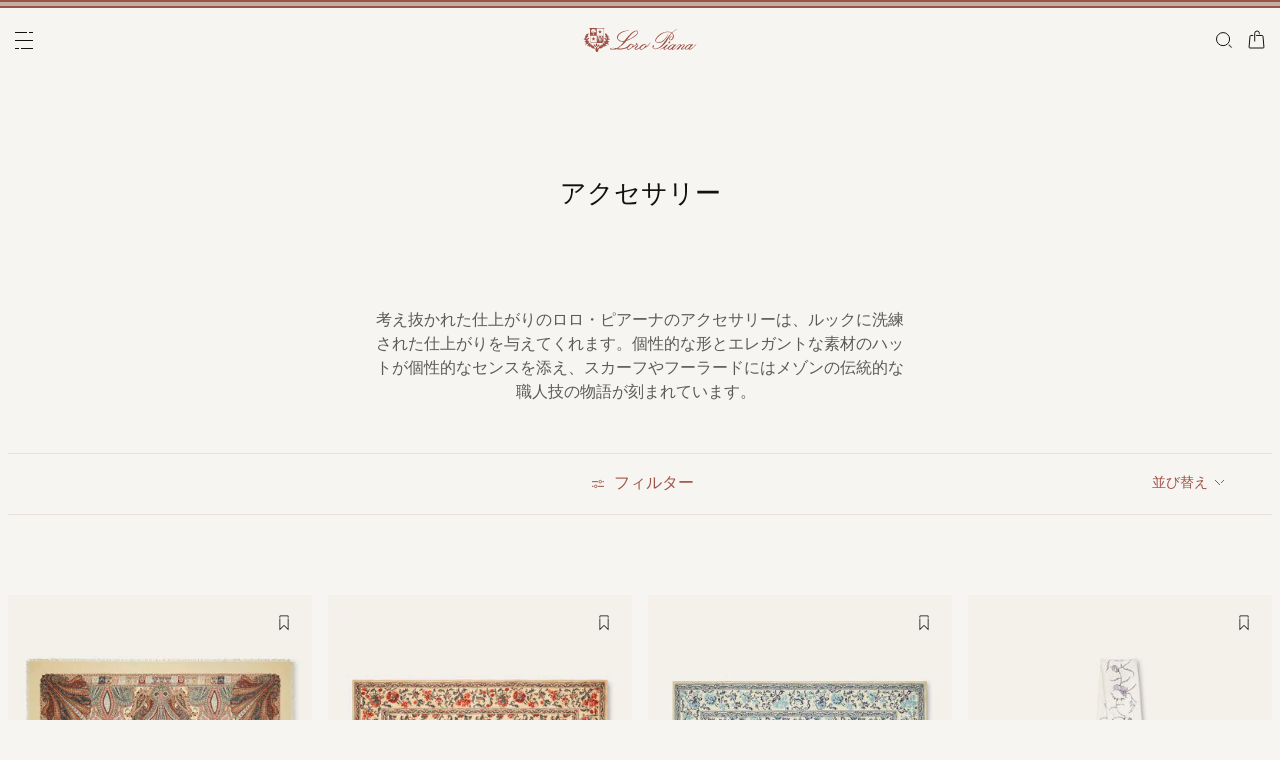

--- FILE ---
content_type: text/html;charset=UTF-8
request_url: https://jp.loropiana.com/ja/c/%E3%83%AC%E3%83%87%E3%82%A3%E3%82%B9/%E3%82%A2%E3%82%AF%E3%82%BB%E3%82%B5%E3%83%AA%E3%83%BC
body_size: 111527
content:
<!doctype html>
<html lang="ja" dir="ltr"> 
 <head>
  <meta name="viewport" content="width=device-width, initial-scale=1, maximum-scale=1">
  <link rel="preload" href="/on/demandware.static/Sites-loropiana-b2c-jp-Site/-/default/dwb8fab3a2/images/LoroPiana-logo.svg" as="image" fetchpriority="high"> 
  <script type="kleecks/javascript">
    window.isCurrentActionAkamaiCache = false;
    window.getCustomerStatusUrl="/on/demandware.store/Sites-loropiana-b2c-jp-Site/ja_JP/Account-CustomerStatus";
</script> 
  <script src="https://jp.loropiana.com/on/demandware.static/Sites-loropiana-b2c-jp-Site/-/ja_JP/v1768814898006/js/components/loadCustomerStatus.js" type="kleecks/javascript"></script> <!--[if gt IE 9]><!--> 
  <script type="kleecks/javascript">//common/scripts.isml</script> 
  <script defer type="kleecks/javascript" src="https://jp.loropiana.com/on/demandware.static/Sites-loropiana-b2c-jp-Site/-/ja_JP/v1768814898006/js/main.js"></script> 
  <script defer type="kleecks/javascript" src="https://jp.loropiana.com/on/demandware.static/Sites-loropiana-b2c-jp-Site/-/ja_JP/v1768814898006/js/search.js">
    </script> 
  <script defer type="kleecks/javascript" src="https://jp.loropiana.com/on/demandware.static/Sites-loropiana-b2c-jp-Site/-/ja_JP/v1768814898006/js/dynamicYield/dynamicYieldSfra.js">
    </script> <!--<![endif]--> 
  <meta charset="UTF-8"> 
  <meta http-equiv="x-ua-compatible" content="ie=edge">  
  <meta name="format-detection" content="telephone=no"> <!-- COREMEDIA INITIALIZATION --> <!-- INCLUDE COREMEDIA METADATA --> 
  <meta name="robots" content="INDEX,FOLLOW"> 
  <script src="https://cdn.cookielaw.org/scripttemplates/otSDKStub.js" data-document-language="true" type="kleecks/javascript" charset="UTF-8" data-domain-script="d8893632-8cda-4659-b76a-ef778506da05"></script> 
  <script type="kleecks/javascript">
        function OptanonWrapper() {
            const isDefined = typeof window.DYO !== 'undefined' && typeof window.DYO.ActiveConsent !== 'undefined' && typeof window.DY !== 'undefined';

            if (isDefined) {
                if (window.OptanonActiveGroups && window.OptanonActiveGroups.indexOf('C0003') !== -1) {
                    window.DYO.ActiveConsent.updateConsentAcceptedStatus(true);
                    window.DY.userActiveConsent = { accepted: true };
                } else {
                    window.DYO.ActiveConsent.updateConsentAcceptedStatus(false);
                    window.DY.userActiveConsent = { accepted: false };
                }
            }
        }
    </script> 
  <title>レディス アクセサリー | Loro Piana</title> 
  <meta name="description" content="公式サイトで、ロロ・ピアーナ レディス アクセサリー のセレクションと、オンラインショップをご覧ください。"> 
  <meta name="keywords" content="ロロ・ピアーナ"> 
  <link rel="icon" type="image/png" href="https://jp.loropiana.com/favicon.png?v=2">
  <link rel="apple-touch-icon" sizes="57x57" href="https://jp.loropiana.com/apple-icon-57x57.png?v=2">
  <link rel="apple-touch-icon" sizes="60x60" href="https://jp.loropiana.com/apple-icon-60x60.png?v=2">
  <link rel="apple-touch-icon" sizes="72x72" href="https://jp.loropiana.com/apple-icon-72x72.png?v=2">
  <link rel="apple-touch-icon" sizes="76x76" href="https://jp.loropiana.com/apple-icon-76x76.png?v=2">
  <link rel="apple-touch-icon" sizes="114x114" href="https://jp.loropiana.com/apple-icon-114x114.png?v=2">
  <link rel="apple-touch-icon" sizes="120x120" href="https://jp.loropiana.com/apple-icon-120x120.png?v=2">
  <link rel="apple-touch-icon" sizes="144x144" href="https://jp.loropiana.com/apple-icon-144x144.png?v=2">
  <link rel="apple-touch-icon" sizes="152x152" href="https://jp.loropiana.com/apple-icon-152x152.png?v=2">
  <link rel="apple-touch-icon" sizes="180x180" href="https://jp.loropiana.com/apple-icon-180x180.png?v=2">
  <link rel="icon" type="image/png" sizes="192x192" href="https://jp.loropiana.com/android-icon-192x192.png?v=2">
  <link rel="icon" type="image/png" sizes="32x32" href="https://jp.loropiana.com/favicon-32x32.png?v=2">
  <link rel="icon" type="image/png" sizes="96x96" href="https://jp.loropiana.com/favicon-96x96.png?v=2">
  <link rel="icon" type="image/png" sizes="16x16" href="https://jp.loropiana.com/favicon-16x16.png?v=2">
  <link rel="icon" href="https://jp.loropiana.com/favicon.ico?v=2" type="image/x-icon">
  <link rel="manifest" href="https://jp.loropiana.com/manifest.json">     
  <link rel="stylesheet" type="kleecks/css" href="https://s3.livstick.com/livstick-widget/css/bundle.min.css"> <!-- Start of Algolia dependencies --> 
  <script type="kleecks/javascript">
        var algoliaData = {"version":"24.2.0","enable":true,"applicationID":"YATUHBS7KN","searchApiKey":"29fb322d5e34a1a2bdad271396c0fcee","enableContentSearch":false,"locale":"ja_JP","currentLanguage":"ja","currencyCode":"JPY","currencySymbol":"¥","productsIndex":"prod_JP__products__ja_JP","categoriesIndex":"prod_JP__categories__ja_JP","contentsIndex":"prod_JP__contents__ja_JP","recordModel":"variant-level","quickViewUrlBase":"/on/demandware.store/Sites-loropiana-b2c-jp-Site/ja_JP/Product-ShowQuickView","staticUrl":"/on/demandware.static/Sites-loropiana-b2c-jp-Site/-/ja_JP/v1768814898006/images/","listOfFilters":["colorFamilyCode","size","eShopMaterial","gender","genderLoc","fiberGroupLoc","categoryLoc","categoryName","shapeLoc","specialPackLoc","subCategoryLoc","year","commercialFamilyDescription"],"SBColorFilterAndOrderMen":["W","T","L","Q","K","R","P","M","H","1","E","3","5","6","A","2","8","7","4","D","G","B","C","F","J"],"SBColorFilterAndOrderWom":["W","T","L","Q","K","R","P","M","H","1","E","3","5","6","A","2","8","7","4","D","G","B","C","F","J"],"maxFiltersValuesLength":100,"isVisibleEnabled":true,"isAvailableEnabled":true,"enableOnlyDigitalVisible":"","essentialsEnabled":true,"sitePreviewDate":null,"todayFormatted":"20260119","strings":{"placeholderChar":"","placeholder":"（キーワード、など）を検索","moreResults":"の","moreResultsOf":"の","moreResultsOthers":"他を見る","moreResultsProducts":"商品","moreResultsOthersProducts":"他の  製品を見る","moreResultsLookbook":"もっと見る","moreResultsOfLookbook":"もっと見る","moreResultsOthersLookbook":"他を見る","moreResultsProductsLookbook":"商品","moreResultsOthersProductsLookbook":"View other  looks","moreResultsEssentials":"View more","previousResults":"以前の結果を表示","noResults":"No results","redirectUrlTitle":"Suggestions","noresultsDesc":"リクエストと正確に一致する項目は見つかりませんでした。お手数ですが、もう一度別のキーワードでお試しください。","noresultsTitle":"あいにくですが、今回は該当する結果がないようです。","productsAvailables":"{0} Products available","result":"result","results":"results","bestMetches":"おすすめ","priceAsc":"安い順 ","priceDesc":"高い順 ","reset":"Reset","brandPanelTitle":"Brand","materialPanelTitle":"素材","fiberGroupLocPanelTitle":"素材","shapeLocPanelTitle":"シェイプ","sizePanelTitle":"サイズ","colorPanelTitle":"カラー","eShopMaterialPanelTitle":"素材","eShopModelPanelTitle":"Model","genderPanelTitle":"性別","genderLocPanelTitle":"性別","pricePanelTitle":"Price","categoryPanelTitle":"カテゴリー","categoryLocPanelTitle":"カテゴリー","subCategoryLocPanelTitle":"サブカテゴリー","yearPanelTitle":"Year","categoryNamePanelTitle":"カテゴリー","specialPackLocPanelTitle":"Special Pack","colorFamilyCodePanelTitle":"色","commercialFamilyDescriptionPanelTitle":"ライン","products":"商品","categories":"Categories","productsNum":"Products ({0})","categoriesNum":"Categories ({0})","content":"Content","articles":"Articles","priceFilter":{"separator":"to","submit":"Go"},"newArrivals":"New Arrivals","showNumProducts":"Show {0} Products","seeAllResults":"すべての結果を見る","searchResults":"Search results","searchResultFound":"\"{0}\"の結果 (1)","searchResultsFound":"\"{1}\"の結果 ({0})","facetswatch1":"ホワイト","facetswatch2":"イエロー","facetswatch3":"ピンク","facetswatch4":"ライラック","facetswatch5":"グリーン","facetswatch6":"ライトブルー","facetswatch7":"ターコイズ","facetswatch8":"ブラック","facetswatchA":"ナチュラル","facetswatchB":"バイカラ―　リバーシブル","facetswatchC":"バイカラ―　リバーシブル","facetswatchD":"ベージュ","facetswatchE":"キャメル","facetswatchF":"マルチカラー　柄","facetswatchG":"シャイニー","facetswatchH":"ブラウン","facetswatchJ":"ジャカード","facetswatchK":"バイオレット","facetswatchL":"オレンジ","facetswatchM":"グレー","facetswatchP":"レンガ色","facetswatchQ":"バーガンディ","facetswatchR":"レッド","facetswatchT":"プリント","facetswatchW":"ブルー","discover":"表示する","labeloos1":"近日公開","labeloos2":"利用できません","labeloos3":"在庫切れ","labeloos4":"完売","labeloos5":"お問い合わせ","labeloos6":"お問い合わせください","labeloos7":"在庫切れ","labeloos8":"在庫切れ","labeloos9":"在庫切れ","labeloos10":"在庫切れ","labeloos99":"label.outofstock","custombadge1":"[badge]label.custombadge.1","custombadge2":"[badge]label.custombadge.2","custombadge3":"[badge]label.custombadge.3","custombadge4":"[badge]label.custombadge.4","custombadge5":"[badge]label.custombadge.5","custombadge6":"[badge]label.custombadge.6","custombadge7":"[badge]label.custombadge.7","custombadge8":"[badge]label.custombadge.8","custombadge9":"[badge]label.custombadge.9","custombadge10":"[badge]label.custombadge.10"},"noImages":{"large":"/on/demandware.static/Sites-loropiana-b2c-jp-Site/-/default/dw649b0ed1/images/noimagelarge.png","medium":"/on/demandware.static/Sites-loropiana-b2c-jp-Site/-/default/dw93d551f2/images/noimagemedium.png","small":"/on/demandware.static/Sites-loropiana-b2c-jp-Site/-/default/dw2bdf5f8e/images/noimagesmall.png"}};
    </script> <!-- algoliasearch --> 
  <script type="kleecks/module">
        import algoliasearch from '/on/demandware.static/Sites-loropiana-b2c-jp-Site/-/ja_JP/v1768814898006/js/lib/algolia/algoliasearch-lite.esm.browser.js';
        window.algoliasearch = algoliasearch;
    </script> 
  <script src="https://cdn.jsdelivr.net/npm/hogan.js@1.0.2" type="kleecks/javascript"></script> <!-- Algolia Autocomplete.js --> 
  <link rel="stylesheet" href="https://cdn.jsdelivr.net/npm/@algolia/autocomplete-theme-classic@1" type="kleecks/css"> 
  <script src="https://cdn.jsdelivr.net/npm/@algolia/autocomplete-js@1" type="kleecks/javascript"></script> 
  <script type="kleecks/javascript">
      const { autocomplete, getAlgoliaResults } = window['@algolia/autocomplete-js'];
    </script> 
  <script type="kleecks/module">
        import { html } from 'https://unpkg.com/htm/preact/standalone.module.js'
        window.html = html;
    </script> 
  <script src="https://cdn.jsdelivr.net/npm/@algolia/autocomplete-plugin-recent-searches" type="kleecks/javascript"></script> 
  <script type="kleecks/javascript">
        const { createLocalStorageRecentSearchesPlugin } = window[
        '@algolia/autocomplete-plugin-recent-searches'
        ];
    </script> 
  <script src="https://cdn.jsdelivr.net/npm/@algolia/autocomplete-plugin-query-suggestions" type="kleecks/javascript"></script> 
  <script type="kleecks/javascript">
        const { createQuerySuggestionsPlugin } = window[
            '@algolia/autocomplete-plugin-query-suggestions'
        ];
    </script> 
  <link rel="stylesheet" href="https://cdn.jsdelivr.net/npm/@algolia/autocomplete-plugin-tags/dist/theme.min.css" type="kleecks/css"> 
  <script src="https://cdn.jsdelivr.net/npm/@algolia/autocomplete-plugin-tags" type="kleecks/javascript"></script> 
  <script type="kleecks/javascript">
    const { createTagsPlugin } = window['@algolia/autocomplete-plugin-tags'];
    </script> 
  <script src="https://cdn.jsdelivr.net/npm/@algolia/autocomplete-preset-algolia" type="kleecks/javascript"></script> 
  <script type="kleecks/javascript">
    const { getAlgoliaFacets } = window['@algolia/autocomplete-preset-algolia'];
    </script> 
  <script src="https://jp.loropiana.com/on/demandware.static/Sites-loropiana-b2c-jp-Site/-/ja_JP/v1768814898006/js/algolia/autocomplete-config.js" type="kleecks/javascript"></script> <!-- Algolia InstantSearch.js --> 
  <link rel="stylesheet" href="https://cdn.jsdelivr.net/npm/instantsearch.css@7/themes/reset-min.css" type="kleecks/css"> 
  <script src="https://cdn.jsdelivr.net/npm/instantsearch.js@4/dist/instantsearch.production.min.js" type="kleecks/javascript"></script> 
  <script src="https://jp.loropiana.com/on/demandware.static/Sites-loropiana-b2c-jp-Site/-/ja_JP/v1768814898006/js/algolia/instantsearch-config.js" type="kleecks/javascript"></script> 
  <script src="https://jp.loropiana.com/on/demandware.static/Sites-loropiana-b2c-jp-Site/-/ja_JP/v1768814898006/js/algolia/instantsearch-essentials-config.js" type="kleecks/javascript"></script> 
  <link rel="stylesheet" href="https://jp.loropiana.com/on/demandware.static/Sites-loropiana-b2c-jp-Site/-/ja_JP/v1768814898006/css/algolia/index.css" type="kleecks/css"> 
  <script src="https://jp.loropiana.com/on/demandware.static/Sites-loropiana-b2c-jp-Site/-/ja_JP/v1768814898006/js/algolia/index.js" type="kleecks/javascript"></script> <!-- End of Algolia dependencies --> 
  <link rel="stylesheet" href="https://jp.loropiana.com/on/demandware.static/Sites-loropiana-b2c-jp-Site/-/ja_JP/v1768814898006/css/global.css" no-defer="no-defer"> 
  <link rel="stylesheet" href="https://jp.loropiana.com/on/demandware.static/Sites-loropiana-b2c-jp-Site/-/ja_JP/v1768814898006/css/plp.css" no-defer="no-defer" data-priority="1"> 
  <script type="kleecks/javascript">
    dataLayer = [{"event":"page_info","country":"Japan","language":"JA","pageType":"category_page","pageTopCategory":"WOMAN","pageMidCategory":"ACCESSORIES","pageSubCategory":"","pageSubSubCategory":"","SFCC_category_id":"WOMAN_ACCESSORIES","SFCC_level_id":"L3","gtm_page_url":"/en/woman/accessories"},{"event":"user_info","hashedEmail":"","loginStatus":"not_logged","user_id":""}];
</script> 
  <script type="kleecks/javascript">
            window.lineItemCtnrProducts =
            [];

            (function (w, d, s, l, i) {
                w[l] = w[l] || [];
                w[l].push({
                    'gtm.start': new Date().getTime(),
                    event: 'gtm.js'
                });
                var f = d.getElementsByTagName(s)[0],
                    j = d.createElement(s),
                    dl = l != 'dataLayer' ? '&l=' + l : '';
                j.async = true;
                j.src =
                    'https://www.googletagmanager.com/gtm.js?id=' + i + dl;
                f.parentNode.insertBefore(j, f);
            })(window, document, 'script', 'dataLayer', 'GTM-PT2K8FCX');
        </script> 
  <script type="kleecks/javascript">window.Resources = {"address":{"error.card.info.missing.share":"続行するには、メールアドレスを入力して「ゲストとして続行」を押してください。"},"algolia":{"button.more":"の","button.more.others":"他を見る","button.more.products":"商品"},"common":{"global.storename":"ロロ・ピアーナ","thanks.label":"ありがとうございました。","change.country.modal.products":"ご注意 {0} の商品の在庫が有りません","button.addtocart":"カートに追加する","link.plp.discover":"表示する"},"forms":{"label.missing.chars":"{0} / {1}","label.postcode":"Find Your Postcode","label.input.contact.us.select.file":"+ 選択ファイル"},"product":{"modal.pdp.image.alt.instore":"Find in Store Image","product.attribute.delivery.lead.date":"{0}に到着予定","error.modal.pdp.size.not.selected":"サイズが選択されていません","productset.title.first":"ザ・","productset.title.second":"ルック","stylewith.title.first":"Style","stylewith.title.second":"with","productset.view-all-looks.cta":"ルックをすべて表示する","button.estimate.delivery.updated":"Arrives by {0} to {1}","sustainability.product.traceabilityMainComponent1":"メインコンポネント１","sustainability.product.traceabilityMainComponent2":"メインコンポネント２","sustainability.product.traceabilityShoes":"シューズ"},"account":{"page.title.myaccount":"My Account"},"wishlist":{"modal.title.wishlist":"ウィッシュリスト","wishlist.products.collected":"お客様のウィッシュリストには{0}点の商品が保存されています。","button.add_to_wishlist.arialabel":"ウィッシュリストに加える","button.remove_from_wishlist.arialabel":"ウィッシュリストから削除"},"contactUs":{"title.contact.us.page":"お問い合わせ"},"cart":{"info.cart.empty":"お客様のショッピングカート","info.cart.empty.string":"は空です","fill.cart.empty":"Please add some products to it","start.cart.shop":"ショッピングをスタートしましょう","label.aria.label.cart":"カート、{0} 個の商品"},"checkout":{"label.delivery.date":"{0} 以内にそれを受け取ります","label.pickup.date":"Estimated arrival in Store {0}","label.shipping.closest.delivery":"最初の荷物は {0} までに到着する予定です","label.shipping.closest.delivery.store":"最初の荷物は {0} までに店舗に到着する予定です","label.shipping.single.delivery":"到着予定日 {0}","label.shipping.single.delivery.store":"ストアへの到着予定日 {0}","action.hide.details":"Hide Details","creditCard.title":"[checkout]creditCard.title","creditCard.numberField.title":"クレジットカード","creditCard.numberField.placeholder":"creditCard.numberField.placeholder","creditCard.cvcField.title":"セキュリティコード","creditCard.cvcField.placeholder.3digits":"3桁","creditCard.holderName":"カード上の名前","form.instruction":"[checkout]form.instruction","label.gifting.add.message":"ギフトメッセージを追加する（オプション）","label.gifting.added.message":"メッセージカードを追加しました。","label.gifting.blank.message":"空白のメッセージカードを追加しました"},"confirmation":{"label.expected.delivery.date":"{0}以内に受け取ります","label.actual.delivery.date":"{0}に受け取りました","label.boss.completed.date":"Picked Up on {0}","label.boss.ready.date":"Arrived in Store {0}","label.boss.expected.date":"Estimated arrival in Store {0}"},"payment":{},"purchaseLimits":{"error.limit.purchase.title":"ご注意ください。"},"salescap":{"salescap.mergemodal.title":"カートが更新されました","salescap.mergemodal.body":"在庫切れのため、一部の商品がカートから削除されました。カートを再度ご確認ください。"},"stockStrategy":{"label.outofstock.1":"近日公開","label.outofstock.2":"利用できません","label.outofstock.3":"在庫切れ","label.outofstock.4":"完売","label.outofstock.5":"お問い合わせ","label.outofstock.6":"お問い合わせください","label.outofstock.7":"在庫切れ","label.outofstock.8":"在庫切れ","label.outofstock.9":"在庫切れ","label.outofstock.10":"在庫切れ"},"orderReturn":{"label.return.reason.missing.error":"返品理由を選択してください","label.exchange.reason.missing.error":"交換理由を選択してください","label.exchange.pid.missing.error":"交換する商品を選択してください"},"campaign":{"label.badge.presale":"Pre-Sale","campaign.menu.title":"My Exclusive Preview","campaign.menu.cta":"Enter"}};</script> 
  <script type="kleecks/javascript">window.Icons = {"location":"/on/demandware.static/Sites-loropiana-b2c-jp-Site/-/ja_JP/v1768814898006/images/sprite.svg#location","virtual":"/on/demandware.static/Sites-loropiana-b2c-jp-Site/-/ja_JP/v1768814898006/images/sprite.svg#virtual","store":"/on/demandware.static/Sites-loropiana-b2c-jp-Site/-/ja_JP/v1768814898006/images/sprite.svg#store","bookmark":"/on/demandware.static/Sites-loropiana-b2c-jp-Site/-/ja_JP/v1768814898006/images/sprite.svg#bookmark","bookmark-filled":"/on/demandware.static/Sites-loropiana-b2c-jp-Site/-/ja_JP/v1768814898006/images/sprite.svg#bookmark-filled","check":"/on/demandware.static/Sites-loropiana-b2c-jp-Site/-/ja_JP/v1768814898006/images/sprite.svg#check","logo":"/on/demandware.static/Sites-loropiana-b2c-jp-Site/-/ja_JP/v1768814898006/images/sprite.svg#logo","close-round":"/on/demandware.static/Sites-loropiana-b2c-jp-Site/-/ja_JP/v1768814898006/images/sprite.svg#close-round","search":"/on/demandware.static/Sites-loropiana-b2c-jp-Site/-/ja_JP/v1768814898006/images/sprite.svg#search","arrow-left":"/on/demandware.static/Sites-loropiana-b2c-jp-Site/-/ja_JP/v1768814898006/images/sprite.svg#arrow-left","arrow-right":"/on/demandware.static/Sites-loropiana-b2c-jp-Site/-/ja_JP/v1768814898006/images/sprite.svg#arrow-right","arrow-raw":"/on/demandware.static/Sites-loropiana-b2c-jp-Site/-/ja_JP/v1768814898006/images/sprite.svg#arrow-raw","relay-point":"/on/demandware.static/Sites-loropiana-b2c-jp-Site/-/ja_JP/v1768814898006/images/sprite.svg#relay-point"};</script> 
  <script type="kleecks/javascript">window.SitePreferences = {"google":{"mapAPI":"AIzaSyBvErXsYIVBYR3WN7VBCnNr_ZYXjh8mKbI"}};</script> 
  <script type="kleecks/javascript">window.Urls = {"cart":"/ja/cart","contactUs":"/ja/contact","home":"/ja/","wishlist":"/ja/wishlist","wishlistRemove":"/on/demandware.store/Sites-loropiana-b2c-jp-Site/ja_JP/Wishlist-RemoveProduct","spriteSvg":"/on/demandware.store/Sites-loropiana-b2c-jp-Site/ja_JP/%2fimages%2fsprite%2esvg","productShow":"/on/demandware.store/Sites-loropiana-b2c-jp-Site/ja_JP/Product-Show%3fpid%3d","productShowQuickView":"/on/demandware.store/Sites-loropiana-b2c-jp-Site/ja_JP/Product-ShowQuickView%3fpid%3d","wishlistGetIcon":"/on/demandware.store/Sites-loropiana-b2c-jp-Site/ja_JP/Wishlist-GetIcon%3fpid%3d","gtmGetVariationGtmModel":"/on/demandware.store/Sites-loropiana-b2c-jp-Site/ja_JP/Gtm-GetVariationGtmModel%3fpid%3d","reachfiveCheckSession":"/on/demandware.store/Sites-loropiana-b2c-jp-Site/ja_JP/ReachFiveController-CheckSession","showList":"/on/demandware.store/Sites-loropiana-b2c-jp-Site/ja_JP/Tile-ShowList","cleanList":"/on/demandware.store/Sites-loropiana-b2c-jp-Site/ja_JP/Tile-CleanList"};</script> 
  <script type="kleecks/javascript">window.CurrencyFormat = {"name":"Japanese Yen","code":"JPY","symbol":"¥","fractionDigits":0};</script> 
  <link rel="alternate" hreflang="en-ae" href="https://ae.loropiana.com/en/c/woman/accessories"> 
  <link rel="alternate" hreflang="ar-ae" href="https://ae.loropiana.com/ar/c/%D8%A7%D9%84%D9%86%D8%B3%D8%A7%D8%A1/%D8%A7%D9%84%D8%A5%D9%83%D8%B3%D8%B3%D9%88%D8%A7%D8%B1%D8%A7%D8%AA"> 
  <link rel="alternate" hreflang="en-ca" href="https://ca.loropiana.com/en/c/woman/accessories"> 
  <link rel="alternate" hreflang="fr-ca" href="https://ca.loropiana.com/fr/c/femme/accessoires"> 
  <link rel="alternate" hreflang="de-de" href="https://de.loropiana.com/de/c/damen/accessoires"> 
  <link rel="alternate" hreflang="en-de" href="https://de.loropiana.com/en/c/woman/accessories"> 
  <link rel="alternate" hreflang="en-bg" href="https://bg.loropiana.com/en/c/woman/accessories"> 
  <link rel="alternate" hreflang="en-hr" href="https://hr.loropiana.com/en/c/woman/accessories"> 
  <link rel="alternate" hreflang="en-cy" href="https://cy.loropiana.com/en/c/woman/accessories"> 
  <link rel="alternate" hreflang="en-ee" href="https://ee.loropiana.com/en/c/woman/accessories"> 
  <link rel="alternate" hreflang="en-si" href="https://si.loropiana.com/en/c/woman/accessories"> 
  <link rel="alternate" hreflang="en-cz" href="https://cz.loropiana.com/en/c/woman/accessories"> 
  <link rel="alternate" hreflang="en-mc" href="https://mc.loropiana.com/en/c/woman/accessories"> 
  <link rel="alternate" hreflang="fr-mc" href="https://mc.loropiana.com/fr/c/femme/accessoires"> 
  <link rel="alternate" hreflang="en-ch" href="https://ch.loropiana.com/en/c/woman/accessories"> 
  <link rel="alternate" hreflang="fr-ch" href="https://ch.loropiana.com/fr/c/femme/accessoires"> 
  <link rel="alternate" hreflang="de-ch" href="https://ch.loropiana.com/de/c/damen/accessoires"> 
  <link rel="alternate" hreflang="it-ch" href="https://ch.loropiana.com/it/c/donna/accessori"> 
  <link rel="alternate" hreflang="en-fi" href="https://fi.loropiana.com/en/c/woman/accessories"> 
  <link rel="alternate" hreflang="en-ie" href="https://ie.loropiana.com/en/c/woman/accessories"> 
  <link rel="alternate" hreflang="en-lv" href="https://lv.loropiana.com/en/c/woman/accessories"> 
  <link rel="alternate" hreflang="en-lt" href="https://lt.loropiana.com/en/c/woman/accessories"> 
  <link rel="alternate" hreflang="en-se" href="https://se.loropiana.com/en/c/woman/accessories"> 
  <link rel="alternate" hreflang="en-at" href="https://at.loropiana.com/en/c/woman/accessories"> 
  <link rel="alternate" hreflang="de-at" href="https://at.loropiana.com/de/c/damen/accessoires"> 
  <link rel="alternate" hreflang="en-be" href="https://be.loropiana.com/en/c/woman/accessories"> 
  <link rel="alternate" hreflang="fr-be" href="https://be.loropiana.com/fr/c/femme/accessoires"> 
  <link rel="alternate" hreflang="en-dk" href="https://dk.loropiana.com/en/c/woman/accessories"> 
  <link rel="alternate" hreflang="en-gr" href="https://gr.loropiana.com/en/c/woman/accessories"> 
  <link rel="alternate" hreflang="en-hu" href="https://hu.loropiana.com/en/c/woman/accessories"> 
  <link rel="alternate" hreflang="en-lu" href="https://lu.loropiana.com/en/c/woman/accessories"> 
  <link rel="alternate" hreflang="fr-lu" href="https://lu.loropiana.com/fr/c/femme/accessoires"> 
  <link rel="alternate" hreflang="de-lu" href="https://lu.loropiana.com/de/c/damen/accessoires"> 
  <link rel="alternate" hreflang="en-mt" href="https://mt.loropiana.com/en/c/woman/accessories"> 
  <link rel="alternate" hreflang="en-nl" href="https://nl.loropiana.com/en/c/woman/accessories"> 
  <link rel="alternate" hreflang="en-pl" href="https://pl.loropiana.com/en/c/woman/accessories"> 
  <link rel="alternate" hreflang="en-ro" href="https://ro.loropiana.com/en/c/woman/accessories"> 
  <link rel="alternate" hreflang="en-sk" href="https://sk.loropiana.com/en/c/woman/accessories"> 
  <link rel="alternate" hreflang="en-ua" href="https://ua.loropiana.com/en/c/woman/accessories"> 
  <link rel="alternate" hreflang="ru-ua" href="https://ua.loropiana.com/ru/%D0%B4%D0%BB%D1%8F-%D0%B6%D0%B5%D0%BD%D1%89%D0%B8%D0%BD/%D0%B0%D0%BA%D1%81%D0%B5%D1%81%D1%81%D1%83%D0%B0%D1%80%D1%8B"> 
  <link rel="alternate" hreflang="en-pt" href="https://pt.loropiana.com/en/c/woman/accessories"> 
  <link rel="alternate" hreflang="en-es" href="https://es.loropiana.com/en/c/woman/accessories"> 
  <link rel="alternate" hreflang="fr-fr" href="https://fr.loropiana.com/fr/c/femme/accessoires"> 
  <link rel="alternate" hreflang="en-fr" href="https://fr.loropiana.com/en/c/woman/accessories"> 
  <link rel="alternate" hreflang="x-default" href="https://ii.loropiana.com/en/woman/accessories"> 
  <link rel="alternate" hreflang="it-it" href="https://it.loropiana.com/it/c/donna/accessori"> 
  <link rel="alternate" hreflang="en-it" href="https://it.loropiana.com/en/c/woman/accessories"> 
  <link rel="alternate" hreflang="en-jp" href="https://jp.loropiana.com/en/c/woman/accessories"> 
  <link rel="alternate" hreflang="ja-jp" href="https://jp.loropiana.com/ja/c/%E3%83%AC%E3%83%87%E3%82%A3%E3%82%B9/%E3%82%A2%E3%82%AF%E3%82%BB%E3%82%B5%E3%83%AA%E3%83%BC"> 
  <link rel="alternate" hreflang="ko-kr" href="https://kr.loropiana.com/ko/c/%EC%97%AC%EC%84%B1/%EC%95%A1%EC%84%B8%EC%84%9C%EB%A6%AC"> 
  <link rel="alternate" hreflang="en-kr" href="https://kr.loropiana.com/en/c/woman/accessories"> 
  <link rel="alternate" hreflang="en-bh" href="https://bh.loropiana.com/en/c/woman/accessories"> 
  <link rel="alternate" hreflang="ar-bh" href="https://bh.loropiana.com/ar/c/%D8%A7%D9%84%D9%86%D8%B3%D8%A7%D8%A1/%D8%A7%D9%84%D8%A5%D9%83%D8%B3%D8%B3%D9%88%D8%A7%D8%B1%D8%A7%D8%AA"> 
  <link rel="alternate" hreflang="en-kw" href="https://kw.loropiana.com/en/c/woman/accessories"> 
  <link rel="alternate" hreflang="ar-kw" href="https://kw.loropiana.com/ar/c/%D8%A7%D9%84%D9%86%D8%B3%D8%A7%D8%A1/%D8%A7%D9%84%D8%A5%D9%83%D8%B3%D8%B3%D9%88%D8%A7%D8%B1%D8%A7%D8%AA"> 
  <link rel="alternate" hreflang="en-qa" href="https://qa.loropiana.com/en/c/woman/accessories"> 
  <link rel="alternate" hreflang="ar-qa" href="https://qa.loropiana.com/ar/c/%D8%A7%D9%84%D9%86%D8%B3%D8%A7%D8%A1/%D8%A7%D9%84%D8%A5%D9%83%D8%B3%D8%B3%D9%88%D8%A7%D8%B1%D8%A7%D8%AA"> 
  <link rel="alternate" hreflang="en-sa" href="https://sa.loropiana.com/en/c/woman/accessories"> 
  <link rel="alternate" hreflang="ar-sa" href="https://sa.loropiana.com/ar/c/%D8%A7%D9%84%D9%86%D8%B3%D8%A7%D8%A1/%D8%A7%D9%84%D8%A5%D9%83%D8%B3%D8%B3%D9%88%D8%A7%D8%B1%D8%A7%D8%AA"> 
  <link rel="alternate" hreflang="en-hk" href="https://hk.loropiana.com/en/c/woman/accessories"> 
  <link rel="alternate" hreflang="zh-hk" href="https://hk.loropiana.com/zh_HK/c/%E5%A5%B3%E8%A3%9D/%E9%85%8D%E9%A3%BE"> 
  <link rel="alternate" hreflang="en-tw" href="https://tw.loropiana.com/en/c/woman/accessories"> 
  <link rel="alternate" hreflang="zh-tw" href="https://tw.loropiana.com/zh_HK/c/%E5%A5%B3%E8%A3%9D/%E9%85%8D%E9%A3%BE"> 
  <link rel="alternate" hreflang="en-gb" href="https://uk.loropiana.com/en/c/woman/accessories"> 
  <link rel="alternate" hreflang="en-us" href="https://us.loropiana.com/en/c/woman/accessories"> 
  <link rel="canonical" href="https://jp.loropiana.com/ja/c/%E3%83%AC%E3%83%87%E3%82%A3%E3%82%B9/%E3%82%A2%E3%82%AF%E3%82%BB%E3%82%B5%E3%83%AA%E3%83%BC"> 
  <script type="kleecks/javascript">
    window.gRecaptchaHandler = { instanceType : "2" };
    document.addEventListener('DOMContentLoaded', () => {
        $('<script/>', { type: 'text/javascript', src: 'https://www.google.com/recaptcha/enterprise.js?render=6LeGg_8qAAAAALQpJSvlmD9YIhXsFWgzz34gEHMM', defer: true, async: true }).appendTo('head');
    });
</script> 
  <script type="kleecks/javascript">
window.lazySizesConfig = {
init: false // Do not change this, it will be initialized via lazyLoad.js
};
window.lazyLoadConfig = {
precision: 10,
selector: '.lazy__wrapper'
};
</script> 
  <link rel="stylesheet" href="https://jp.loropiana.com/on/demandware.static/Sites-loropiana-b2c-jp-Site/-/ja_JP/v1768814898006/css/lazy-load.css" no-defer="no-defer"> 
  <script type="kleecks/javascript">
window.imageTransformationConfigs = {
sampleImageURL: "null",
transformationBaseURL: "https://jp.loropiana.com/dw/image/v2/BKRX_PRD"
}
</script> 
  <script type="kleecks/javascript" src="https://jp.loropiana.com/on/demandware.static/Sites-loropiana-b2c-jp-Site/-/ja_JP/v1768814898006/js/lazyLoad.js"></script> <!-- COREMEDIA HEAD --> 
  <link href="https://static-b2c.loropiana.com/cms/resource/themes/loropiana/css/loropiana-3824-64.css" rel="stylesheet" no-defer="no-defer"> 
  <meta name="coremedia_content_id" content="31456"> <!-- END COREMEDIA HEAD --> 
  <link rel="dns-prefetch" href="https://cdn-eu.dynamicyield.com"> 
  <link rel="dns-prefetch" href="https://st.dynamicyield.com"> 
  <link rel="dns-prefetch" href="https://rcom.dynamicyield.com"> 
  <script type="kleecks/javascript">
// <![CDATA[
window.DY = window.DY || {};
DY.recommendationContext = {
type: "CATEGORY",
lng: "ja_JP"
};
if(DY.recommendationContext.type != "OTHER" && DY.recommendationContext.type != "HOMEPAGE") {
var data = "woman,accessories";
DY.recommendationContext.data = data.split(',');
}
// ]]>
</script> 
  <script type="kleecks/javascript" src="https://cdn-eu.dynamicyield.com/api/9879267/api_dynamic.js" id="DY_api_dynamic"></script> 
  <script type="kleecks/javascript" src="https://cdn-eu.dynamicyield.com/api/9879267/api_static.js" id="DY_api_static"></script> 
  <script src="https://maps.googleapis.com/maps/api/js?key=AIzaSyBvErXsYIVBYR3WN7VBCnNr_ZYXjh8mKbI&amp;libraries=places,geometry&amp;callback=onGoogleMapsApiCallback" async defer type="kleecks/javascript"></script> 
  <script type="kleecks/javascript">
    // PROMISE: Create a Promise on window obj that resolves when Google Maps API is loaded
    window.googleMapsApiLoadedPromise = new Promise((resolve) => {
        window.resolveGoogleMapsApiLoadedPromise = resolve;
    });
    // CALLBACK: Resolve the promise when the callback function is called by the script
    function onGoogleMapsApiCallback() {
        window.resolveGoogleMapsApiLoadedPromise();
    }
</script> 
  <script type="kleecks/javascript">
    window.isAddressDQEenabled = false;
    window.dqeAddressSuggestionsUrl="/on/demandware.store/Sites-loropiana-b2c-jp-Site/ja_JP/DQE-SuggestAddress";
    window.dqeAddressComplementarySuggestionsUrl="/on/demandware.store/Sites-loropiana-b2c-jp-Site/ja_JP/DQE-ComplementarySuggestions";
</script> 
  <script type="kleecks/javascript">
        if ('scrollRestoration' in window.history) {
            window.history.scrollRestoration = 'manual';
        }
    </script> 
  <script type="kleecks/javascript">//<!--
/* <![CDATA[ (head-active_data.js) */
var dw = (window.dw || {});
dw.ac = {
    _analytics: null,
    _events: [],
    _category: "",
    _searchData: "",
    _anact: "",
    _anact_nohit_tag: "",
    _analytics_enabled: "true",
    _timeZone: "Asia/Tokyo",
    _capture: function(configs) {
        if (Object.prototype.toString.call(configs) === "[object Array]") {
            configs.forEach(captureObject);
            return;
        }
        dw.ac._events.push(configs);
    },
	capture: function() { 
		dw.ac._capture(arguments);
		// send to CQ as well:
		if (window.CQuotient) {
			window.CQuotient.trackEventsFromAC(arguments);
		}
	},
    EV_PRD_SEARCHHIT: "searchhit",
    EV_PRD_DETAIL: "detail",
    EV_PRD_RECOMMENDATION: "recommendation",
    EV_PRD_SETPRODUCT: "setproduct",
    applyContext: function(context) {
        if (typeof context === "object" && context.hasOwnProperty("category")) {
        	dw.ac._category = context.category;
        }
        if (typeof context === "object" && context.hasOwnProperty("searchData")) {
        	dw.ac._searchData = context.searchData;
        }
    },
    setDWAnalytics: function(analytics) {
        dw.ac._analytics = analytics;
    },
    eventsIsEmpty: function() {
        return 0 == dw.ac._events.length;
    }
};
/* ]]> */
// -->
</script> 
  <script type="kleecks/javascript">//<!--
/* <![CDATA[ (head-cquotient.js) */
var CQuotient = window.CQuotient = {};
CQuotient.clientId = 'bkrx-loropiana-b2c-jp';
CQuotient.realm = 'BKRX';
CQuotient.siteId = 'loropiana-b2c-jp';
CQuotient.instanceType = 'prd';
CQuotient.locale = 'ja_JP';
CQuotient.fbPixelId = '__UNKNOWN__';
CQuotient.activities = [];
CQuotient.cqcid='';
CQuotient.cquid='';
CQuotient.cqeid='';
CQuotient.cqlid='';
CQuotient.apiHost='api.cquotient.com';
/* Turn this on to test against Staging Einstein */
/* CQuotient.useTest= true; */
CQuotient.useTest = ('true' === 'false');
CQuotient.initFromCookies = function () {
	var ca = document.cookie.split(';');
	for(var i=0;i < ca.length;i++) {
	  var c = ca[i];
	  while (c.charAt(0)==' ') c = c.substring(1,c.length);
	  if (c.indexOf('cqcid=') == 0) {
		CQuotient.cqcid=c.substring('cqcid='.length,c.length);
	  } else if (c.indexOf('cquid=') == 0) {
		  var value = c.substring('cquid='.length,c.length);
		  if (value) {
		  	var split_value = value.split("|", 3);
		  	if (split_value.length > 0) {
			  CQuotient.cquid=split_value[0];
		  	}
		  	if (split_value.length > 1) {
			  CQuotient.cqeid=split_value[1];
		  	}
		  	if (split_value.length > 2) {
			  CQuotient.cqlid=split_value[2];
		  	}
		  }
	  }
	}
}
CQuotient.getCQCookieId = function () {
	if(window.CQuotient.cqcid == '')
		window.CQuotient.initFromCookies();
	return window.CQuotient.cqcid;
};
CQuotient.getCQUserId = function () {
	if(window.CQuotient.cquid == '')
		window.CQuotient.initFromCookies();
	return window.CQuotient.cquid;
};
CQuotient.getCQHashedEmail = function () {
	if(window.CQuotient.cqeid == '')
		window.CQuotient.initFromCookies();
	return window.CQuotient.cqeid;
};
CQuotient.getCQHashedLogin = function () {
	if(window.CQuotient.cqlid == '')
		window.CQuotient.initFromCookies();
	return window.CQuotient.cqlid;
};
CQuotient.trackEventsFromAC = function (/* Object or Array */ events) {
try {
	if (Object.prototype.toString.call(events) === "[object Array]") {
		events.forEach(_trackASingleCQEvent);
	} else {
		CQuotient._trackASingleCQEvent(events);
	}
} catch(err) {}
};
CQuotient._trackASingleCQEvent = function ( /* Object */ event) {
	if (event && event.id) {
		if (event.type === dw.ac.EV_PRD_DETAIL) {
			CQuotient.trackViewProduct( {id:'', alt_id: event.id, type: 'raw_sku'} );
		} // not handling the other dw.ac.* events currently
	}
};
CQuotient.trackViewProduct = function(/* Object */ cqParamData){
	var cq_params = {};
	cq_params.cookieId = CQuotient.getCQCookieId();
	cq_params.userId = CQuotient.getCQUserId();
	cq_params.emailId = CQuotient.getCQHashedEmail();
	cq_params.loginId = CQuotient.getCQHashedLogin();
	cq_params.product = cqParamData.product;
	cq_params.realm = cqParamData.realm;
	cq_params.siteId = cqParamData.siteId;
	cq_params.instanceType = cqParamData.instanceType;
	cq_params.locale = CQuotient.locale;
	
	if(CQuotient.sendActivity) {
		CQuotient.sendActivity(CQuotient.clientId, 'viewProduct', cq_params);
	} else {
		CQuotient.activities.push({activityType: 'viewProduct', parameters: cq_params});
	}
};
/* ]]> */
// -->
</script> 
  <meta name="alternate" data-hreflang="en-ae" content="https://ae.loropiana.com/en/c/woman/accessories">
  <meta name="alternate" data-hreflang="ar-ae" content="https://ae.loropiana.com/ar/c/%D8%A7%D9%84%D9%86%D8%B3%D8%A7%D8%A1/%D8%A7%D9%84%D8%A5%D9%83%D8%B3%D8%B3%D9%88%D8%A7%D8%B1%D8%A7%D8%AA">
  <meta name="alternate" data-hreflang="en-ca" content="https://ca.loropiana.com/en/c/woman/accessories">
  <meta name="alternate" data-hreflang="fr-ca" content="https://ca.loropiana.com/fr/c/femme/accessoires">
  <meta name="alternate" data-hreflang="de-de" content="https://de.loropiana.com/de/c/damen/accessoires">
  <meta name="alternate" data-hreflang="en-de" content="https://de.loropiana.com/en/c/woman/accessories">
  <meta name="alternate" data-hreflang="en-bg" content="https://bg.loropiana.com/en/c/woman/accessories">
  <meta name="alternate" data-hreflang="en-hr" content="https://hr.loropiana.com/en/c/woman/accessories">
  <meta name="alternate" data-hreflang="en-cy" content="https://cy.loropiana.com/en/c/woman/accessories">
  <meta name="alternate" data-hreflang="en-ee" content="https://ee.loropiana.com/en/c/woman/accessories">
  <meta name="alternate" data-hreflang="en-si" content="https://si.loropiana.com/en/c/woman/accessories">
  <meta name="alternate" data-hreflang="en-cz" content="https://cz.loropiana.com/en/c/woman/accessories">
  <meta name="alternate" data-hreflang="en-mc" content="https://mc.loropiana.com/en/c/woman/accessories">
  <meta name="alternate" data-hreflang="fr-mc" content="https://mc.loropiana.com/fr/c/femme/accessoires">
  <meta name="alternate" data-hreflang="en-ch" content="https://ch.loropiana.com/en/c/woman/accessories">
  <meta name="alternate" data-hreflang="fr-ch" content="https://ch.loropiana.com/fr/c/femme/accessoires">
  <meta name="alternate" data-hreflang="de-ch" content="https://ch.loropiana.com/de/c/damen/accessoires">
  <meta name="alternate" data-hreflang="it-ch" content="https://ch.loropiana.com/it/c/donna/accessori">
  <meta name="alternate" data-hreflang="en-fi" content="https://fi.loropiana.com/en/c/woman/accessories">
  <meta name="alternate" data-hreflang="en-ie" content="https://ie.loropiana.com/en/c/woman/accessories">
  <meta name="alternate" data-hreflang="en-lv" content="https://lv.loropiana.com/en/c/woman/accessories">
  <meta name="alternate" data-hreflang="en-lt" content="https://lt.loropiana.com/en/c/woman/accessories">
  <meta name="alternate" data-hreflang="en-se" content="https://se.loropiana.com/en/c/woman/accessories">
  <meta name="alternate" data-hreflang="en-at" content="https://at.loropiana.com/en/c/woman/accessories">
  <meta name="alternate" data-hreflang="de-at" content="https://at.loropiana.com/de/c/damen/accessoires">
  <meta name="alternate" data-hreflang="en-be" content="https://be.loropiana.com/en/c/woman/accessories">
  <meta name="alternate" data-hreflang="fr-be" content="https://be.loropiana.com/fr/c/femme/accessoires">
  <meta name="alternate" data-hreflang="en-dk" content="https://dk.loropiana.com/en/c/woman/accessories">
  <meta name="alternate" data-hreflang="en-gr" content="https://gr.loropiana.com/en/c/woman/accessories">
  <meta name="alternate" data-hreflang="en-hu" content="https://hu.loropiana.com/en/c/woman/accessories">
  <meta name="alternate" data-hreflang="en-lu" content="https://lu.loropiana.com/en/c/woman/accessories">
  <meta name="alternate" data-hreflang="fr-lu" content="https://lu.loropiana.com/fr/c/femme/accessoires">
  <meta name="alternate" data-hreflang="de-lu" content="https://lu.loropiana.com/de/c/damen/accessoires">
  <meta name="alternate" data-hreflang="en-mt" content="https://mt.loropiana.com/en/c/woman/accessories">
  <meta name="alternate" data-hreflang="en-nl" content="https://nl.loropiana.com/en/c/woman/accessories">
  <meta name="alternate" data-hreflang="en-pl" content="https://pl.loropiana.com/en/c/woman/accessories">
  <meta name="alternate" data-hreflang="en-ro" content="https://ro.loropiana.com/en/c/woman/accessories">
  <meta name="alternate" data-hreflang="en-sk" content="https://sk.loropiana.com/en/c/woman/accessories">
  <meta name="alternate" data-hreflang="en-ua" content="https://ua.loropiana.com/en/c/woman/accessories">
  <meta name="alternate" data-hreflang="ru-ua" content="https://ua.loropiana.com/ru/%D0%B4%D0%BB%D1%8F-%D0%B6%D0%B5%D0%BD%D1%89%D0%B8%D0%BD/%D0%B0%D0%BA%D1%81%D0%B5%D1%81%D1%81%D1%83%D0%B0%D1%80%D1%8B">
  <meta name="alternate" data-hreflang="en-pt" content="https://pt.loropiana.com/en/c/woman/accessories">
  <meta name="alternate" data-hreflang="en-es" content="https://es.loropiana.com/en/c/woman/accessories">
  <meta name="alternate" data-hreflang="fr-fr" content="https://fr.loropiana.com/fr/c/femme/accessoires">
  <meta name="alternate" data-hreflang="en-fr" content="https://fr.loropiana.com/en/c/woman/accessories">
  <meta name="alternate" data-hreflang="it-it" content="https://it.loropiana.com/it/c/donna/accessori">
  <meta name="alternate" data-hreflang="en-it" content="https://it.loropiana.com/en/c/woman/accessories">
  <meta name="alternate" data-hreflang="en-jp" content="https://jp.loropiana.com/en/c/woman/accessories">
  <meta name="alternate" data-hreflang="ja-jp" content="https://jp.loropiana.com/ja/c/%E3%83%AC%E3%83%87%E3%82%A3%E3%82%B9/%E3%82%A2%E3%82%AF%E3%82%BB%E3%82%B5%E3%83%AA%E3%83%BC">
  <meta name="alternate" data-hreflang="ko-kr" content="https://kr.loropiana.com/ko/c/%EC%97%AC%EC%84%B1/%EC%95%A1%EC%84%B8%EC%84%9C%EB%A6%AC">
  <meta name="alternate" data-hreflang="en-kr" content="https://kr.loropiana.com/en/c/woman/accessories">
  <meta name="alternate" data-hreflang="en-bh" content="https://bh.loropiana.com/en/c/woman/accessories">
  <meta name="alternate" data-hreflang="ar-bh" content="https://bh.loropiana.com/ar/c/%D8%A7%D9%84%D9%86%D8%B3%D8%A7%D8%A1/%D8%A7%D9%84%D8%A5%D9%83%D8%B3%D8%B3%D9%88%D8%A7%D8%B1%D8%A7%D8%AA">
  <meta name="alternate" data-hreflang="en-kw" content="https://kw.loropiana.com/en/c/woman/accessories">
  <meta name="alternate" data-hreflang="ar-kw" content="https://kw.loropiana.com/ar/c/%D8%A7%D9%84%D9%86%D8%B3%D8%A7%D8%A1/%D8%A7%D9%84%D8%A5%D9%83%D8%B3%D8%B3%D9%88%D8%A7%D8%B1%D8%A7%D8%AA">
  <meta name="alternate" data-hreflang="en-qa" content="https://qa.loropiana.com/en/c/woman/accessories">
  <meta name="alternate" data-hreflang="ar-qa" content="https://qa.loropiana.com/ar/c/%D8%A7%D9%84%D9%86%D8%B3%D8%A7%D8%A1/%D8%A7%D9%84%D8%A5%D9%83%D8%B3%D8%B3%D9%88%D8%A7%D8%B1%D8%A7%D8%AA">
  <meta name="alternate" data-hreflang="en-sa" content="https://sa.loropiana.com/en/c/woman/accessories">
  <meta name="alternate" data-hreflang="ar-sa" content="https://sa.loropiana.com/ar/c/%D8%A7%D9%84%D9%86%D8%B3%D8%A7%D8%A1/%D8%A7%D9%84%D8%A5%D9%83%D8%B3%D8%B3%D9%88%D8%A7%D8%B1%D8%A7%D8%AA">
  <meta name="alternate" data-hreflang="en-hk" content="https://hk.loropiana.com/en/c/woman/accessories">
  <meta name="alternate" data-hreflang="zh-hk" content="https://hk.loropiana.com/zh_HK/c/%E5%A5%B3%E8%A3%9D/%E9%85%8D%E9%A3%BE">
  <meta name="alternate" data-hreflang="en-tw" content="https://tw.loropiana.com/en/c/woman/accessories">
  <meta name="alternate" data-hreflang="zh-tw" content="https://tw.loropiana.com/zh_HK/c/%E5%A5%B3%E8%A3%9D/%E9%85%8D%E9%A3%BE">
  <meta name="alternate" data-hreflang="en-gb" content="https://uk.loropiana.com/en/c/woman/accessories">
  <meta name="alternate" data-hreflang="en-us" content="https://us.loropiana.com/en/c/woman/accessories">
  <link rel="next" href="https://jp.loropiana.com/ja/c/%E3%83%AC%E3%83%87%E3%82%A3%E3%82%B9/%E3%82%A2%E3%82%AF%E3%82%BB%E3%82%B5%E3%83%AA%E3%83%BC?page=2">
  <meta name="generator" content="Kleecks">
  <meta property="og:title" content="レディス アクセサリー | Loro Piana">
  <meta property="og:url" content="https://jp.loropiana.com/ja/c/%E3%83%AC%E3%83%87%E3%82%A3%E3%82%B9/%E3%82%A2%E3%82%AF%E3%82%BB%E3%82%B5%E3%83%AA%E3%83%BC">
  <meta property="og:type" content="website">
  <meta property="og:site_name" content="Loro Piana">
  <meta property="og:description" content="公式サイトで、ロロ・ピアーナ レディス アクセサリー のセレクションと、オンラインショップをご覧ください。">
  <meta property="og:locale" content="ja_JP">
  <meta name="twitter:title" content="レディス アクセサリー | Loro Piana">
  <meta name="twitter:url" content="https://jp.loropiana.com/ja/c/%E3%83%AC%E3%83%87%E3%82%A3%E3%82%B9/%E3%82%A2%E3%82%AF%E3%82%BB%E3%82%B5%E3%83%AA%E3%83%BC">
  <meta name="twitter:description" content="公式サイトで、ロロ・ピアーナ レディス アクセサリー のセレクションと、オンラインショップをご覧ください。">
  <meta name="twitter:card" content="summary">
  <style>* {
  -webkit-transition: none !important;
  -moz-transition: none !important;
  -o-transition: none !important;
  -ms-transition: none !important;
  transition: none !important;
}</style>
  <style>.kl_custom-style .product-tile .color-swatches-plp {
    position: relative;
}
.kl_custom-style .product-tile .color-swatches-plp .carousel-control-next,
.kl_custom-style .product-tile .color-swatches-plp .carousel-control-prev {
    margin: 0;
    position: relative !important;
}

.kl_custom-style .product-tile .color-swatches-plp .carousel-control-next {
    right: 0px;
}
.kl_custom-style .product-tile .color-swatches-plp .carousel-control-prev {
    left: 0px;
}
.kl_custom-style .product-tile .color-swatches-plp .carousel-inner {
    padding: 8px 20px;
}
@media (min-width: 1440px) {
    .kl_custom-style .product-tile .price, .kl_custom-style .product-tile .color-swatches, .kl_custom-style .product-tile .color-swatches-plp {
        visibility: visible;
        opacity: 0;
        height: auto;
    }
}

</style>
  <style>.cm-text-box__paragraph:has(#kl-intro-text:empty) .cm-text-box__read-more,
.cm-text-box__paragraph:has(#kl-intro-text:empty) .cm-text-box__read-less {
  display: none;
}
</style>
  <style>.kl_no_lazy .lazy__uncollapser--5-7 {
  background-color: #f7f5f1
}
.lazy__uncollapser {
    background: #f3f0eb;
}
.kl_no_lazy .lazy__wrapper > *, .kl_no_lazy .lazy__img {
  /*transition: none !important */
}
body.KL-styles-loading #algolia-stats-placeholder {
  min-width: 88px;
}
body.KL-styles-loading>.page>#maincontent {
  padding-top: 72px;
}
body.KL-styles-loading .product-tile .price {
  margin-bottom: .5rem !important;
}
body.KL-styles-loading .kl-content-grab {
margin-top: 5rem;
}
body.KL-styles-loading ol.product-grid {
    list-style-type: none;
    padding: 0px;
}

@media (min-width:1440px) {
  body.KL-styles-loading>.page>#maincontent {
    padding-top: 132px;
  }
}
.search-results-header > div {
    flex: 1
}
.search-results-header > button {
    /*width: 140px; non bloccare o va su due righe */
}
#algolia-stats-placeholder > div {
    text-align: left;
}
#sort-by > button {
    float: right;
}

</style>
  <style>.klcp {opacity: 1;}
</style>
  <style>#ot-pc-title, #ot-pvcy-txt, #ot-pvcy-hdr, #ot-pc-content .category-menu-switch-handler div {
 font-weight: 700!important;
}

.menu__breadcrumbs-step {
  display: block;
}
</style>
  <style>body.KL-styles-loading .container-coremedia .cm-placement .cm-text-box{
    visibility: visible;
}

@media (min-width: 768px) {
    body.KL-styles-loading>.page>#maincontent {
        padding-top: 157px; 
    }
}

/* Delete product number for mobile (CLS) */
.KL-UA-MOBILE #algolia-stats-placeholder-mobile .ais-Stats  {
    display: none;
}

.kl-content-grab {
  padding: 0 4px;
  position:absolute;
  width: 100%;
  max-width: 1440px;
  background: #f7f5f1;
  z-index: 1;
}
.kl-content-grab.hide {
    display: none;
}
body.KL-styles-loading .kl-content-grab {
    margin-top: 0;
}
.kl-content-grab .kl-crosseling {
    width: 100%;
}
.kl-content-grab .cm-cross-selling__single-element{
    aspect-ratio: 704 / 1049;
    background-color: #f3f0eb;
}

@media (max-width: 767px) {
  #algolia-hits-placeholder {
      min-height: 100vh;
  }
}

@media (min-width: 768px) {
  .kl-content-grab  {
      padding-left: 8px;
      padding-right: 8px;
  }
  
  /* Se ci sono almeno 5 <li>, applica stile a #algolia-hits-placeholder */
  #algolia-hits-placeholder:has(> ol > li:nth-child(5)) {
    min-height: 100vh;
  }

  /* Se ci sono meno di 5 <li>, applica stile diverso */
  #algolia-hits-placeholder:not(:has(> ol > li:nth-child(5))) {
    min-height: calc(100vh - 604px);
  }
}

.kl_hidden {
    opacity: 0 !important
}

.kl-transition-img .lazy__wrapper img{
    transition: none !important;
}
</style>
  <style>.KL-PREDICTION-loading .product .add-to-wish-list.btn-wishlist,
.KL-PREDICTION-loading #cm-placement-header .cm-top-rotating-banner {
	display: none;
}
</style>
 </head> 
 <body class="KL-D-57 KL-LANG-ja KL-P_URL_1-ja KL-P_URL_2-レディス KL-URL-アクセサリー KL-URL-LEVEL-4 KL-CMS_URL-LEVEL-3 KL-MAINLAND-AS KL-UA-BOT KL-UA-DESKTOP sp-LISTING KL-SUB-Default plp-cross-sellign-banner KL-scripts-loading KL-styles-loading a56464aaed98e91e93d50d2f3c862ecb" data-kl-isocode="JP" data-lang="ja"> <!-- Google Tag Manager (noscript) --> 
  <noscript> 
  </noscript> <!-- End Google Tag Manager (noscript) --> 
  <script type="kleecks/javascript">
    window.GTM = window.GTM || {};
    window.GTM.wrapperClasses = {
                'dy-recommendation-section-cart-empty': {
                itemListId: 'cart_empty_recommendation_list', itemListName: 'cart empty - recommendation list',
                },
                'dy-recommendation-section-cart': {
                itemListId: 'cart_our_recommendation', itemListName: 'cart - our recommendation',
                },
                'dy-recommendation-section-cart-mobile': {
                itemListId: 'cart_our_recommendation', itemListName: 'cart - our recommendation',
                },
                'dy-recommendation-section-wishlist': {
                itemListId: 'wishlist_our_recommendation', itemListName: 'wishlist - our recommendation',
                },
                'dy-recommendation-section-pdp': {
                itemListId: 'product_detail_page_our_recommendations', itemListName: 'product detail page - our recommendations',
                },
                'dy-recommendation-section-search': {
                itemListId: 'no_search_results_our_recommendations', itemListName: 'no search results - our recommendations',
                },
                'dy-recommendation-section-search-redirect': {
                itemListId: 'search_widget_redirect_product_suggestions', itemListName: 'search widget - redirect product suggestions',
                },
                'dy-recommendation-section-our-recommendation': {
                itemListId: 'search_widget_our_recommendations', itemListName: 'search widget - our recommendations',
                },
                'dy-recommendation-section-page-not-found': {
                itemListId: 'error_page_our_recommendation', itemListName: 'error page - our recommendation',
                },
                'js-most-loved-products': {
                itemListId: 'search_widget_most_search_product', itemListName: 'search widget - most search product',
                },
                'last-searched-products': {
                itemListId: 'search_widget_you_looked_for_these_product_list', itemListName: 'search widget - you looked for these product list',
                },
                'js-cm-product-set': {
                itemListId: 'homepage_look', itemListName: 'homepage - look',
                },
                'cm-carousel-him-her': {
                itemListId: 'homepage_season_suggestions', itemListName: 'homepage - season suggestions',
                },
                'aa-List': {
                itemListId: 'search_widget_products', itemListName: 'search widget - products',
                },
                'pdp-product-set-item--look': {
                itemListId: 'product_detail_page_extra_look', itemListName: 'product detail page - extra look',
                },
                'pdp-product-set-item--style': {
                itemListId: 'product_detail_page_style_with', itemListName: 'product detail page - style with',
                },
                'set-items': {
                itemListId: 'lookbook_product_list', itemListName: 'lookbook - product list',
                },
                'digital-products-container': {
                itemListId: 'digital_lookbook_product_list', itemListName: 'digital lookbook - product list',
                },
                'cm-holiday-gender-carousel': {
                itemListId: 'gift_guide_our_curation', itemListName: 'gift guide our curation',
                },
                'cm-occasions-carousel__main' : {
                itemListId: 'gift_guide_our_curation', itemListName: 'gift guide our curation',
                },
                'dy-recommendation-section-cm[data-id=gifting-occasion-module]': {
                itemListId: 'occasions_recommendation_list', itemListName: 'occasions - recommendation list',
                },
                'lookbook_product_list': {
                itemListId: 'lookbook_product_list', itemListName: 'lookbook - product list',
                },
                'ais-InstantSearch-Essential': {
                itemListId: 'category_essential_page', itemListName: 'category - essential page',
                },
                'dy-recommendation-section-cm[data-id=dy-icons]': {
                itemListId: 'icons_recommendation_list', itemListName: 'icons - recommendation list',
                },
                'dy-recommendation-section-cm[data-id=dy-library-of-prints]': {
                itemListId: 'library-of-prints_recommendation_list', itemListName: 'library of prints - recommendation list',
                },
                'cm-icons-plp': {
                itemListId: 'icons_recommendation_list', itemListName: 'icons - recommendation list',
                },
                };
    window.GTM.currencyCode = { value: 'JPY' };
</script> 
  <div id="notifications" class="notifications"> 
   <div class="notifications__wrapper"></div> 
  </div> 
  <div class="page" data-action="Search-Show" data-querystring="cgid=L2_WOM_ACCESSORIES"> 
   <header class="header"> <a href="#maincontent" class="skip" aria-label="メインコンテンツにスキップする">メインコンテンツにスキップする</a> <a href="#footercontent" class="skip" aria-label="フッターコンテンツにスキップする">フッターコンテンツにスキップする</a> 
    <div id="cm-placement-header" class="cm-placement"> 
     <div class="cm-top-rotating-banner justify-content-between align-items-center
" data-message-timing="6000" style="--background-color: #EEEAE5;"> <button class="cm-top-rotating-banner__control-btn cm-top-rotating-banner__control-btn--prev"> <i class="isicon isicon--arrow-left" style="width: 32px; height: 32px; line-height: 32px; color: #4A4A4A;" role="presentation" aria-hidden="true"> 
        <svg style="width: 32px; height: 32px; line-height: 32px;" fill="#4A4A4A"> <use xlink:href="/on/demandware.static/Sites-loropiana-b2c-it-Site/-/it_IT/v1701800790436/images/sprite.svg#arrow-left"></use> 
        </svg> </i> <span class="sr-only">Previous</span> </button> 
      <div class="cm-top-rotating-banner__wrap"> 
       <p class="align--center"><a href="https://jp.loropiana.com/ja/lp-gift-guide"><span class="cm-font-color-rgb-0-0-0">ぴったりのギフトが待っています</span></a></p> 
      </div> <button class="cm-top-rotating-banner__control-btn cm-top-rotating-banner__control-btn--next"> <i class="isicon isicon--arrow-right" style="width: 32px; height: 32px; line-height: 32px; color: #4A4A4A;" role="presentation" aria-hidden="true"> 
        <svg style="width: 32px; height: 32px; line-height: 32px;" fill="#4A4A4A"> <use xlink:href="/on/demandware.static/Sites-loropiana-b2c-it-Site/-/it_IT/v1701800790436/images/sprite.svg#arrow-right"></use> 
        </svg> </i> <span class="sr-only">Next</span> </button> 
     </div>
    </div> 
    <div class="container header__container"> 
     <div class="header__curtain"></div> 
     <div class="row header__row position-relative justify-content-between"> <button class="d-none d-xxl-block menu__close-icon js--menu-close mr-2" aria-label="メニューを閉じる"></button> 
      <div class="col-6 col-xxl-12 order-2 order-xxl-1 align-self-xxl-center header__column header__column--logo d-flex align-items-center justify-content-center pt-xxl-2"> <a href="https://jp.loropiana.com/ja/" title="ロロ・ピアーナ" class="header__logo"> <img src="/on/demandware.static/Sites-loropiana-b2c-jp-Site/-/default/dwb8fab3a2/images/LoroPiana-logo.svg" alt="ロロ・ピアーナ" width="128" height="24" class="klcp" loading="eager"> </a> 
      </div> 
      <div class="order-1 header__column align-self-xxl-center header__column--begin d-flex align-items-center d-xxl-block"> 
       <div class="d-inline-flex d-xxl-none"> 
        <div class="header__btn header__btn--menu-toggle"> <button class="js--menu-open header__btn--menu-toggle-open d-flex flex-column align-items-stretch justify-content-between" aria-label="メニューを開く" aria-controls="site-main-menu" aria-haspopup="dialog"> <span class="header__btn--menu-toggle-open-stroke header__btn--menu-toggle-open-stroke--top"></span> <span class="header__btn--menu-toggle-open-stroke header__btn--menu-toggle-open-stroke--center"></span> <span class="header__btn--menu-toggle-open-stroke header__btn--menu-toggle-open-stroke--bottom"></span> </button> <button class="js--menu-close header__btn--menu-toggle-close" aria-label="メニューを閉じる" aria-controls="site-main-menu" aria-haspopup="dialog"> <span class="header__btn--menu-toggle-close-stroke header__btn--menu-toggle-close-stroke--first"></span> <span class="header__btn--menu-toggle-close-stroke header__btn--menu-toggle-close-stroke--second"></span> </button> 
        </div> 
       </div> 
       <div class="d-none d-xxl-inline-flex search-block"> <button class="header__btn js--search-toggle" aria-label="検索"> <i class="isicon isicon--search " style="width: 28px; height: 28px;" role="presentation" aria-hidden="true"> 
          <svg class="" style="width: 28px; height: 28px;
        
        "> 
           <title>レディス アクセサリー | Loro Piana</title> <use xlink:href="/on/demandware.static/Sites-loropiana-b2c-jp-Site/-/ja_JP/v1768814898006/images/sprite.svg#search"></use> 
          </svg> </i> <p class="mb-0 ml-1 mt-1 search-text">検索</p> </button> 
       </div> 
      </div> 
      <div class="order-3 header__column header__column--middle cm-placement"> 
       <nav class="menu" aria-labelledby="navigation-menu-title" id="site-main-menu"> <span class="sr-only" id="navigation-menu-title">Menu</span> 
        <div class="menu__container" data-level="1"> 
         <ul class="menu__items-list"> 
          <li class="menu__item menu__item--has-submenu js--menu-open
" id="2026年春夏_28688" data-content-id="28688"> <button class="btn menu__item-btn
" aria-controls="menu-container-2026年春夏_28688" aria-haspopup="dialog" style="--menu-item-color: #9D5248;">2026年春夏</button> 
           <div class="menu__container container-xl" data-level="2" role="dialog" id="menu-container-2026年春夏_28688"> 
            <div class="menu__breadcrumbs position-relative"> <button class="menu__breadcrumbs-back"></button> <span class="menu__breadcrumbs-step"> 2026年春夏 </span> 
            </div> 
            <ul class="menu__items-list"> 
             <li class="menu__item menu__item--has-submenu
" id="レディス_31112" data-content-id="31112"> <button class="btn menu__item-btn
">レディス</button> 
              <div class="menu__container" data-level="3"> 
               <div class="menu__breadcrumbs position-relative"> <button class="menu__breadcrumbs-back"></button> <span class="menu__breadcrumbs-step"> レディス </span> 
               </div> 
               <ul class="menu__items-list"> 
                <li class="menu__item
" id="ルックで購入_30580" data-content-id="5277"> <a href="https://jp.loropiana.com/ja/2026%E6%98%A5%E5%A4%8F-%E3%83%AC%E3%83%87%E3%82%A3%E3%82%B9%E3%82%A6%E3%82%A7%E3%82%A2" class="btn menu__item-btn menu__item-btn--link" target="_self"> ルックで購入 </a> </li>
                <li class="menu__item
" id="すべて見る__29470" data-content-id="L2_SS23_WOM"> <a href="https://jp.loropiana.com/ja/%E6%98%A5%E5%A4%8F%E3%82%B3%E3%83%AC%E3%82%AF%E3%82%B7%E3%83%A7%E3%83%B3/%E3%83%AC%E3%83%87%E3%82%A3%E3%82%B9" class="btn menu__item-btn menu__item-btn--link" target="_self" style="color: #9D5248"> すべて見る </a> </li> 
               </ul> 
               <div class="menu__item-related-container"> 
                <div class="menu__item-related position-relative
" data-related-content-id="2026春夏_レディスウェア_995952"> <a href="https://jp.loropiana.com/ja/2026%E6%98%A5%E5%A4%8F-%E3%83%AC%E3%83%87%E3%82%A3%E3%82%B9%E3%82%A6%E3%82%A7%E3%82%A2" target="_self" class="menu__item-related-link-wrap"> 
                  <picture class="menu__item-related-image-container"> 
                   <img src="[data-uri]" alt="006-7063_010_013" loading="lazy" class="cm-media cm-media--responsive cm-media--loading menu__item-related-image-asset" title="" data-cm-retina="true" data-cm-responsive-media="[{&quot;name&quot;:&quot;portrait_ratio2x3&quot;,&quot;ratioWidth&quot;:2,&quot;ratioHeight&quot;:3,&quot;linksForWidth&quot;:{&quot;400&quot;:&quot;//static-b2c.loropiana.com/cms/resource/image/995890/portrait_ratio2x3/400/600/922878125d7befa3022ddefa8afbf5be/D1BA2BF010563E04A5EFCF444B246BFB/006-7063-010-013.jpg&quot;,&quot;768&quot;:&quot;//static-b2c.loropiana.com/cms/resource/image/995890/portrait_ratio2x3/768/1152/feadd8bd40c3e1702a7b10cc1aec1615/8C7140A3ADAA9237566BB1D7D259D348/006-7063-010-013.jpg&quot;,&quot;1300&quot;:&quot;//static-b2c.loropiana.com/cms/resource/image/995890/portrait_ratio2x3/1300/1950/1ea418dcd0bc079bff720bfe6286d8f3/FD40B6BCDCF910CD9F82CD044511606D/006-7063-010-013.jpg&quot;}},{&quot;name&quot;:&quot;landscape_ratio16x9&quot;,&quot;ratioWidth&quot;:16,&quot;ratioHeight&quot;:9,&quot;linksForWidth&quot;:{&quot;944&quot;:&quot;//static-b2c.loropiana.com/cms/resource/image/995890/landscape_ratio16x9/944/531/80c197be95fd1ff9d5fadae9064da61c/E7DD2C2FB63D731205457AC6E0E90FCB/006-7063-010-013.jpg&quot;,&quot;1360&quot;:&quot;//static-b2c.loropiana.com/cms/resource/image/995890/landscape_ratio16x9/1360/765/9117a6328c0f64354c7e23c905e073db/D0189DB6DCE57645534F39DBF6A65555/006-7063-010-013.jpg&quot;,&quot;1920&quot;:&quot;//static-b2c.loropiana.com/cms/resource/image/995890/landscape_ratio16x9/1920/1080/e1cfaa9985df232359623b79e1842ed0/EFF5FCA4D1FB29ED8BFF28B438E8F24E/006-7063-010-013.jpg&quot;}},{&quot;name&quot;:&quot;portrait_ratio1x1&quot;,&quot;ratioWidth&quot;:1,&quot;ratioHeight&quot;:1,&quot;linksForWidth&quot;:{&quot;400&quot;:&quot;//static-b2c.loropiana.com/cms/resource/image/995890/portrait_ratio1x1/400/400/61c2014ca2ed4ec4a37fef0c24e0182d/2D25B39605AECC90D545E78DC0BBC024/006-7063-010-013.jpg&quot;,&quot;768&quot;:&quot;//static-b2c.loropiana.com/cms/resource/image/995890/portrait_ratio1x1/768/768/beaebacb394e97e3163ab360908b3545/A733F683D60A3CD0D256DD3622F5000C/006-7063-010-013.jpg&quot;,&quot;1300&quot;:&quot;//static-b2c.loropiana.com/cms/resource/image/995890/portrait_ratio1x1/1300/1300/d9a3d52786f0839a2c0f97bbd15a9c22/3567B01F582E03FE0A0B4774F15DCE64/006-7063-010-013.jpg&quot;,&quot;1950&quot;:&quot;//static-b2c.loropiana.com/cms/resource/image/995890/portrait_ratio1x1/1950/1950/b70678cbd6578e94c10afa34a144189b/BD5CAFA1105870468C17E55BDF866A63/006-7063-010-013.jpg&quot;}},{&quot;name&quot;:&quot;landscape_ratio8x3&quot;,&quot;ratioWidth&quot;:8,&quot;ratioHeight&quot;:3,&quot;linksForWidth&quot;:{&quot;768&quot;:&quot;//static-b2c.loropiana.com/cms/resource/image/995890/landscape_ratio8x3/768/288/e7163bce2a32a64480f3131cfe781eca/C18397477E800EAB999361E0B7CEC7A1/006-7063-010-013.jpg&quot;,&quot;1144&quot;:&quot;//static-b2c.loropiana.com/cms/resource/image/995890/landscape_ratio8x3/1144/429/d68d54789bfcf640887684ada0ed5999/5462F99E8F24EFF50F49D53296799F6B/006-7063-010-013.jpg&quot;,&quot;1960&quot;:&quot;//static-b2c.loropiana.com/cms/resource/image/995890/landscape_ratio8x3/1960/735/bef76a32a257c05bf9109af6831b1e0d/A7935EE71B6719610BA9D88D479C2490/006-7063-010-013.jpg&quot;}},{&quot;name&quot;:&quot;landscape_ratio4x3&quot;,&quot;ratioWidth&quot;:4,&quot;ratioHeight&quot;:3,&quot;linksForWidth&quot;:{&quot;400&quot;:&quot;//static-b2c.loropiana.com/cms/resource/image/995890/landscape_ratio4x3/400/300/92f77fac9a23bad529fb6f64a924db9d/8B7669A53B67D21A5D23A284EA0A3EEE/006-7063-010-013.jpg&quot;,&quot;768&quot;:&quot;//static-b2c.loropiana.com/cms/resource/image/995890/landscape_ratio4x3/768/576/c27b362681e788fea6b252491aec0630/B0D2C7738817FD9F5B50B164B3E1EE70/006-7063-010-013.jpg&quot;,&quot;1300&quot;:&quot;//static-b2c.loropiana.com/cms/resource/image/995890/landscape_ratio4x3/1300/975/f23b3b41e267bef8990cce98541251dc/E4C75E2BFC425C6777430B526C070C75/006-7063-010-013.jpg&quot;,&quot;1960&quot;:&quot;//static-b2c.loropiana.com/cms/resource/image/995890/landscape_ratio4x3/1960/1470/959431a3d5174409de2f0422c023a005/2AE7BD7125B593DAA9871D74032E17E5/006-7063-010-013.jpg&quot;}},{&quot;name&quot;:&quot;portrait_ratio4x5&quot;,&quot;ratioWidth&quot;:4,&quot;ratioHeight&quot;:5,&quot;linksForWidth&quot;:{&quot;768&quot;:&quot;//static-b2c.loropiana.com/cms/resource/image/995890/portrait_ratio4x5/768/960/1f7289cb498e09537d082e6f6dc09785/C934C459294ADA79096B3382A925AE50/006-7063-010-013.jpg&quot;,&quot;1300&quot;:&quot;//static-b2c.loropiana.com/cms/resource/image/995890/portrait_ratio4x5/1300/1625/559e885e0c9c4daab3eb8b612df88803/1FFA7C9229B173E6D9FA2C6E599DC5C1/006-7063-010-013.jpg&quot;}},{&quot;name&quot;:&quot;portrait_ratio9x16&quot;,&quot;ratioWidth&quot;:9,&quot;ratioHeight&quot;:16,&quot;linksForWidth&quot;:{&quot;531&quot;:&quot;//static-b2c.loropiana.com/cms/resource/image/995890/portrait_ratio9x16/531/944/792de5f9a5c0e1e3bff5035c7786e2ae/5E64DAD928386F45D82C2F38D2B760D8/006-7063-010-013.jpg&quot;,&quot;765&quot;:&quot;//static-b2c.loropiana.com/cms/resource/image/995890/portrait_ratio9x16/765/1360/bde6bbddf4384bf7542feaee1a9119de/85E69CC768281A0BD7CC034C8B976F0F/006-7063-010-013.jpg&quot;,&quot;1080&quot;:&quot;//static-b2c.loropiana.com/cms/resource/image/995890/portrait_ratio9x16/1080/1920/85040f949e4d251b5db4a4fe97105086/EC5AA274427AD2DF4B391AD296D54662/006-7063-010-013.jpg&quot;}},{&quot;name&quot;:&quot;portrait_ratio3x4&quot;,&quot;ratioWidth&quot;:3,&quot;ratioHeight&quot;:4,&quot;linksForWidth&quot;:{&quot;384&quot;:&quot;//static-b2c.loropiana.com/cms/resource/image/995890/portrait_ratio3x4/384/512/d11e0d6d9eb2263a6b05daeed50b8b18/27A40C22C5E40050EF75A339C023529D/006-7063-010-013.jpg&quot;,&quot;768&quot;:&quot;//static-b2c.loropiana.com/cms/resource/image/995890/portrait_ratio3x4/768/1024/8551883c63d3c4537dc5fb8702377348/F2C221691BF60C17D4C7FF714BDAA4AC/006-7063-010-013.jpg&quot;,&quot;1470&quot;:&quot;//static-b2c.loropiana.com/cms/resource/image/995890/portrait_ratio3x4/1470/1960/dc94039fd85c5865ab94666b4492a92f/A3D1295C13C9D0202BACDA1DABA4D06D/006-7063-010-013.jpg&quot;}}]"> 
                  </picture> 
                  <div class="menu__item-related-info d-flex flex-column align-items-center justify-content-start"> 
                   <p>ルックで購入</p> <span class="btn btn-link btn-link--primary menu__item-related-info-cta"> 表示する </span> 
                  </div> </a> 
                </div>
                <div class="menu__item-related position-relative
" data-related-content-id="レディス_29864"> <a href="https://jp.loropiana.com/ja/%E6%98%A5%E5%A4%8F%E3%82%B3%E3%83%AC%E3%82%AF%E3%82%B7%E3%83%A7%E3%83%B3/%E3%83%AC%E3%83%87%E3%82%A3%E3%82%B9" target="_self" class="menu__item-related-link-wrap"> 
                  <picture class="menu__item-related-image-container"> 
                   <img src="[data-uri]" alt="SS26_ADV-SOCIAL-CROPS_4x5_NO_LOGO_LP3" loading="lazy" class="cm-media cm-media--responsive cm-media--loading menu__item-related-image-asset" title="" data-cm-retina="true" data-cm-responsive-media="[{&quot;name&quot;:&quot;portrait_ratio2x3&quot;,&quot;ratioWidth&quot;:2,&quot;ratioHeight&quot;:3,&quot;linksForWidth&quot;:{&quot;400&quot;:&quot;//static-b2c.loropiana.com/cms/resource/image/995962/portrait_ratio2x3/400/600/48ab0fe3f68494150690f91259032a01/7BA112001223233D8E4A1DCEE0BA72AB/ss26-adv-social-crops-4x5-no-logo-lp3.jpg&quot;,&quot;768&quot;:&quot;//static-b2c.loropiana.com/cms/resource/image/995962/portrait_ratio2x3/768/1152/383679990b141739cbf87cbdb0dccd7a/3FC0AE42B817BC2477CB3DAF3D93C0C3/ss26-adv-social-crops-4x5-no-logo-lp3.jpg&quot;,&quot;1300&quot;:&quot;//static-b2c.loropiana.com/cms/resource/image/995962/portrait_ratio2x3/1300/1950/876b3db9bf5f18edce944223ecffe0b0/3F2CC7C275C68BEB4BB6EA7490B1B25D/ss26-adv-social-crops-4x5-no-logo-lp3.jpg&quot;}},{&quot;name&quot;:&quot;landscape_ratio16x9&quot;,&quot;ratioWidth&quot;:16,&quot;ratioHeight&quot;:9,&quot;linksForWidth&quot;:{&quot;944&quot;:&quot;//static-b2c.loropiana.com/cms/resource/image/995962/landscape_ratio16x9/944/531/312fc2318a6a93c2bc3adef607b052b1/23A0B41E4F1762E27D9F1AE2EFD33536/ss26-adv-social-crops-4x5-no-logo-lp3.jpg&quot;,&quot;1360&quot;:&quot;//static-b2c.loropiana.com/cms/resource/image/995962/landscape_ratio16x9/1360/765/7fc121a389acef166663ac393ede0dd0/2F495274A7F8748EBB8B5F6D4E67F457/ss26-adv-social-crops-4x5-no-logo-lp3.jpg&quot;,&quot;1920&quot;:&quot;//static-b2c.loropiana.com/cms/resource/image/995962/landscape_ratio16x9/1920/1080/c68328f116fe05a158f82290764a306a/64BDA11635ADDF6D7F85588E566AC537/ss26-adv-social-crops-4x5-no-logo-lp3.jpg&quot;}},{&quot;name&quot;:&quot;portrait_ratio1x1&quot;,&quot;ratioWidth&quot;:1,&quot;ratioHeight&quot;:1,&quot;linksForWidth&quot;:{&quot;400&quot;:&quot;//static-b2c.loropiana.com/cms/resource/image/995962/portrait_ratio1x1/400/400/c8a50106025b9c2798302ee20598668e/658177CDF81ED1A69918879F796383B5/ss26-adv-social-crops-4x5-no-logo-lp3.jpg&quot;,&quot;768&quot;:&quot;//static-b2c.loropiana.com/cms/resource/image/995962/portrait_ratio1x1/768/768/3d1740542e9fece2da85afbacc31281e/D56CB7817E1DD354CB226C1B08A0E60E/ss26-adv-social-crops-4x5-no-logo-lp3.jpg&quot;,&quot;1300&quot;:&quot;//static-b2c.loropiana.com/cms/resource/image/995962/portrait_ratio1x1/1300/1300/2e661fa5526ea4621c04cd1e758a5382/2CA29C82583B47EF024F7A4803766B0D/ss26-adv-social-crops-4x5-no-logo-lp3.jpg&quot;,&quot;1950&quot;:&quot;//static-b2c.loropiana.com/cms/resource/image/995962/portrait_ratio1x1/1950/1950/5e355c38c2f252ddf19ca943c7cd7eab/97FDE60D4036663BFA13A88037DCFED7/ss26-adv-social-crops-4x5-no-logo-lp3.jpg&quot;}},{&quot;name&quot;:&quot;landscape_ratio8x3&quot;,&quot;ratioWidth&quot;:8,&quot;ratioHeight&quot;:3,&quot;linksForWidth&quot;:{&quot;768&quot;:&quot;//static-b2c.loropiana.com/cms/resource/image/995962/landscape_ratio8x3/768/288/38357a42de5b9783d30362ddb9f69a98/8823AF576B48B0AEC7A97CDD848EFB65/ss26-adv-social-crops-4x5-no-logo-lp3.jpg&quot;,&quot;1144&quot;:&quot;//static-b2c.loropiana.com/cms/resource/image/995962/landscape_ratio8x3/1144/429/d5a23ee34af629435a437da6d1f23421/9FAD88C74F3D96BFE5820E92E0FDB1AE/ss26-adv-social-crops-4x5-no-logo-lp3.jpg&quot;,&quot;1960&quot;:&quot;//static-b2c.loropiana.com/cms/resource/image/995962/landscape_ratio8x3/1960/735/7073ff5c75842caf5313922b2063dc39/8FF6BF8636E80F8C7615F72529DE542E/ss26-adv-social-crops-4x5-no-logo-lp3.jpg&quot;}},{&quot;name&quot;:&quot;landscape_ratio4x3&quot;,&quot;ratioWidth&quot;:4,&quot;ratioHeight&quot;:3,&quot;linksForWidth&quot;:{&quot;400&quot;:&quot;//static-b2c.loropiana.com/cms/resource/image/995962/landscape_ratio4x3/400/300/2b5fd03dcced2c676c882eef87749e37/C7961082A30EF603EA62C3F2360E7D6E/ss26-adv-social-crops-4x5-no-logo-lp3.jpg&quot;,&quot;768&quot;:&quot;//static-b2c.loropiana.com/cms/resource/image/995962/landscape_ratio4x3/768/576/d4feccad98e07f6b86a0a9af056432d6/2680A594AEB1A6DE711AF18F5B1D8BF2/ss26-adv-social-crops-4x5-no-logo-lp3.jpg&quot;,&quot;1300&quot;:&quot;//static-b2c.loropiana.com/cms/resource/image/995962/landscape_ratio4x3/1300/975/c44cb4853ed939a2e7db333e1104fa3/91480BDFD8BFF92A798EE6DA725A27A3/ss26-adv-social-crops-4x5-no-logo-lp3.jpg&quot;,&quot;1960&quot;:&quot;//static-b2c.loropiana.com/cms/resource/image/995962/landscape_ratio4x3/1960/1470/fae6f278d5f2113597ee37d6b61fce7/D6B974889BEB81FE640D1674EE5F7843/ss26-adv-social-crops-4x5-no-logo-lp3.jpg&quot;}},{&quot;name&quot;:&quot;portrait_ratio4x5&quot;,&quot;ratioWidth&quot;:4,&quot;ratioHeight&quot;:5,&quot;linksForWidth&quot;:{&quot;768&quot;:&quot;//static-b2c.loropiana.com/cms/resource/image/995962/portrait_ratio4x5/768/960/1d665e2bef815e694f8aac96e8c33617/9905E19EC1F506C3CFB77AE6DE5BD97B/ss26-adv-social-crops-4x5-no-logo-lp3.jpg&quot;,&quot;1300&quot;:&quot;//static-b2c.loropiana.com/cms/resource/image/995962/portrait_ratio4x5/1300/1625/f98ed8259902178d249827c72df934f3/098A2EA6E44810282C2CAC647E3DC08F/ss26-adv-social-crops-4x5-no-logo-lp3.jpg&quot;}},{&quot;name&quot;:&quot;portrait_ratio9x16&quot;,&quot;ratioWidth&quot;:9,&quot;ratioHeight&quot;:16,&quot;linksForWidth&quot;:{&quot;531&quot;:&quot;//static-b2c.loropiana.com/cms/resource/image/995962/portrait_ratio9x16/531/944/5d4e2f7fea7c1cb0978ed4f55ebcf992/33E1D6B26782A5BDD78ABF647C64DAA7/ss26-adv-social-crops-4x5-no-logo-lp3.jpg&quot;,&quot;765&quot;:&quot;//static-b2c.loropiana.com/cms/resource/image/995962/portrait_ratio9x16/765/1360/508050877c0bef33aebf328b374b6d3c/F5C60782136C6C5A4E9D2C74CA3A74AA/ss26-adv-social-crops-4x5-no-logo-lp3.jpg&quot;,&quot;1080&quot;:&quot;//static-b2c.loropiana.com/cms/resource/image/995962/portrait_ratio9x16/1080/1920/6dbdbc63dad7a7d4d13ba6a456d6c986/BDDC0B739C4EA46A404392B66E1B3D29/ss26-adv-social-crops-4x5-no-logo-lp3.jpg&quot;}},{&quot;name&quot;:&quot;portrait_ratio3x4&quot;,&quot;ratioWidth&quot;:3,&quot;ratioHeight&quot;:4,&quot;linksForWidth&quot;:{&quot;384&quot;:&quot;//static-b2c.loropiana.com/cms/resource/image/995962/portrait_ratio3x4/384/512/13d99084fb6779d72913bd59611a133d/12673188AB73CC744B7E8451D853BD65/ss26-adv-social-crops-4x5-no-logo-lp3.jpg&quot;,&quot;768&quot;:&quot;//static-b2c.loropiana.com/cms/resource/image/995962/portrait_ratio3x4/768/1024/2b9abc6ba2911dc778dbda2bde72b765/65D10D15758CF47CE2FFB1F49A3CB589/ss26-adv-social-crops-4x5-no-logo-lp3.jpg&quot;,&quot;1470&quot;:&quot;//static-b2c.loropiana.com/cms/resource/image/995962/portrait_ratio3x4/1470/1960/d176dc10cde5da13bc0b90be0ae3b4ef/5CD63C6A818792C6550751F45C4A682C/ss26-adv-social-crops-4x5-no-logo-lp3.jpg&quot;}}]"> 
                  </picture> 
                  <div class="menu__item-related-info d-flex flex-column align-items-center justify-content-start"> 
                   <p>レディス</p> <span class="btn btn-link btn-link--primary menu__item-related-info-cta"> すべてを見る </span> 
                  </div> </a> 
                </div> 
               </div> 
              </div> </li>
             <li class="menu__item menu__item--has-submenu
" id="メンズ_32984" data-content-id="32984"> <button class="btn menu__item-btn
">メンズ</button> 
              <div class="menu__container" data-level="3"> 
               <div class="menu__breadcrumbs position-relative"> <button class="menu__breadcrumbs-back"></button> <span class="menu__breadcrumbs-step"> メンズ </span> 
               </div> 
               <ul class="menu__items-list"> 
                <li class="menu__item
" id="ルックで購入_33424" data-content-id="5276"> <a href="https://jp.loropiana.com/ja/2026%E6%98%A5%E5%A4%8F-%E3%83%A1%E3%83%B3%E3%82%BA%E3%82%A6%E3%82%A7%E3%82%A2" class="btn menu__item-btn menu__item-btn--link" target="_self"> ルックで購入 </a> </li>
                <li class="menu__item
" id="すべて見る__33088" data-content-id="L2_SS23_MAN"> <a href="https://jp.loropiana.com/ja/%E6%98%A5%E5%A4%8F%E3%82%B3%E3%83%AC%E3%82%AF%E3%82%B7%E3%83%A7%E3%83%B3/%E3%83%A1%E3%83%B3%E3%82%BA" class="btn menu__item-btn menu__item-btn--link" target="_self" style="color: #9D5248"> すべて見る </a> </li> 
               </ul> 
               <div class="menu__item-related-container"> 
                <div class="menu__item-related position-relative
" data-related-content-id="2026春夏_メンズウェア_995964"> <a href="https://jp.loropiana.com/ja/2026%E6%98%A5%E5%A4%8F-%E3%83%A1%E3%83%B3%E3%82%BA%E3%82%A6%E3%82%A7%E3%82%A2" target="_self" class="menu__item-related-link-wrap"> 
                  <picture class="menu__item-related-image-container"> 
                   <img src="[data-uri]" alt="009-7062_009_042" loading="lazy" class="cm-media cm-media--responsive cm-media--loading menu__item-related-image-asset" title="" data-cm-retina="true" data-cm-responsive-media="[{&quot;name&quot;:&quot;portrait_ratio2x3&quot;,&quot;ratioWidth&quot;:2,&quot;ratioHeight&quot;:3,&quot;linksForWidth&quot;:{&quot;400&quot;:&quot;//static-b2c.loropiana.com/cms/resource/image/995912/portrait_ratio2x3/400/600/48a200695c74d8e11f7644d43cfe33d2/B53312CAD74C60CBFDFCFE4A920B9C4E/009-7062-009-042.jpg&quot;,&quot;768&quot;:&quot;//static-b2c.loropiana.com/cms/resource/image/995912/portrait_ratio2x3/768/1152/a0f2bc0222c30003158b60934b98c6f8/4D7553035F5A7E5A51BE9EEE365BB848/009-7062-009-042.jpg&quot;,&quot;1300&quot;:&quot;//static-b2c.loropiana.com/cms/resource/image/995912/portrait_ratio2x3/1300/1950/fdc16233fa88bee7cf363f8096392b5d/E449BA1CB9D480FE27078CCE35E96A96/009-7062-009-042.jpg&quot;}},{&quot;name&quot;:&quot;landscape_ratio16x9&quot;,&quot;ratioWidth&quot;:16,&quot;ratioHeight&quot;:9,&quot;linksForWidth&quot;:{&quot;944&quot;:&quot;//static-b2c.loropiana.com/cms/resource/image/995912/landscape_ratio16x9/944/531/f03c113358d94867d30647f7f793c9c6/D061C54112358930D2A23754F8284D7A/009-7062-009-042.jpg&quot;,&quot;1360&quot;:&quot;//static-b2c.loropiana.com/cms/resource/image/995912/landscape_ratio16x9/1360/765/35182fddb347f7eae2061edce527f230/0E985C21B91E2A7038805E076AA287A3/009-7062-009-042.jpg&quot;,&quot;1920&quot;:&quot;//static-b2c.loropiana.com/cms/resource/image/995912/landscape_ratio16x9/1920/1080/1be7a9a2cc4d9fdce23ccba55ec44660/C5DD656E43B58B77DA6C72668D208994/009-7062-009-042.jpg&quot;}},{&quot;name&quot;:&quot;portrait_ratio1x1&quot;,&quot;ratioWidth&quot;:1,&quot;ratioHeight&quot;:1,&quot;linksForWidth&quot;:{&quot;400&quot;:&quot;//static-b2c.loropiana.com/cms/resource/image/995912/portrait_ratio1x1/400/400/a60fec38538e72dbf5e8244ecd5c40af/BF68056064090E00C243AC92D13926DB/009-7062-009-042.jpg&quot;,&quot;768&quot;:&quot;//static-b2c.loropiana.com/cms/resource/image/995912/portrait_ratio1x1/768/768/127deb68058c85927560962830d9d495/F96CB132AB2B98A7A4F40A8A433532B4/009-7062-009-042.jpg&quot;,&quot;1300&quot;:&quot;//static-b2c.loropiana.com/cms/resource/image/995912/portrait_ratio1x1/1300/1300/521cd26fdb05219492ef1722d33fb42a/ACBC7C14EF186D9EE8F579646A07EC7C/009-7062-009-042.jpg&quot;,&quot;1950&quot;:&quot;//static-b2c.loropiana.com/cms/resource/image/995912/portrait_ratio1x1/1950/1950/74a1bf4959861b242e1d5dbe30b07c6d/9AF044C6EA2CD1677F823C06E97193F7/009-7062-009-042.jpg&quot;}},{&quot;name&quot;:&quot;landscape_ratio8x3&quot;,&quot;ratioWidth&quot;:8,&quot;ratioHeight&quot;:3,&quot;linksForWidth&quot;:{&quot;768&quot;:&quot;//static-b2c.loropiana.com/cms/resource/image/995912/landscape_ratio8x3/768/288/1dd121da23cf12c9323bf451790e4449/2EB2667CD72530FF316E85ED2045B749/009-7062-009-042.jpg&quot;,&quot;1144&quot;:&quot;//static-b2c.loropiana.com/cms/resource/image/995912/landscape_ratio8x3/1144/429/eade3dbc7402f8e019db0cd12514bc2c/25D100089E43CEFC184E601FDEB3DDCB/009-7062-009-042.jpg&quot;,&quot;1960&quot;:&quot;//static-b2c.loropiana.com/cms/resource/image/995912/landscape_ratio8x3/1960/735/86bdae7e3aaefe2f6ece2dcda962b695/F847B3B5F5E7485330C5AA2CB8FD8DF5/009-7062-009-042.jpg&quot;}},{&quot;name&quot;:&quot;landscape_ratio4x3&quot;,&quot;ratioWidth&quot;:4,&quot;ratioHeight&quot;:3,&quot;linksForWidth&quot;:{&quot;400&quot;:&quot;//static-b2c.loropiana.com/cms/resource/image/995912/landscape_ratio4x3/400/300/53b5ed4ae5c69f31977602f4af7e62bf/1A03EEE97FA509B8C275D3A3449EF3B8/009-7062-009-042.jpg&quot;,&quot;768&quot;:&quot;//static-b2c.loropiana.com/cms/resource/image/995912/landscape_ratio4x3/768/576/e1806991c482a7596abfdaf46e697d89/3932BF79CDF31193AFFEB6F3D2872277/009-7062-009-042.jpg&quot;,&quot;1300&quot;:&quot;//static-b2c.loropiana.com/cms/resource/image/995912/landscape_ratio4x3/1300/975/f4ee36e5813575c2ca3f1176fcf3638e/254414EF617053999B25D48456C0E1D4/009-7062-009-042.jpg&quot;,&quot;1960&quot;:&quot;//static-b2c.loropiana.com/cms/resource/image/995912/landscape_ratio4x3/1960/1470/ebe629ba2ba4624b86000212a1be51d/25F796815CDB294748174100318C90E7/009-7062-009-042.jpg&quot;}},{&quot;name&quot;:&quot;portrait_ratio4x5&quot;,&quot;ratioWidth&quot;:4,&quot;ratioHeight&quot;:5,&quot;linksForWidth&quot;:{&quot;768&quot;:&quot;//static-b2c.loropiana.com/cms/resource/image/995912/portrait_ratio4x5/768/960/3705db163e09e708484e834fac1fdc4d/7E2967ED3CA67C7FC8F4E4FFF608C580/009-7062-009-042.jpg&quot;,&quot;1300&quot;:&quot;//static-b2c.loropiana.com/cms/resource/image/995912/portrait_ratio4x5/1300/1625/55e881ad719f15d2299a94cb8c61df85/BCAF07119AC2FC9E594CB51C6B8D8108/009-7062-009-042.jpg&quot;}},{&quot;name&quot;:&quot;portrait_ratio9x16&quot;,&quot;ratioWidth&quot;:9,&quot;ratioHeight&quot;:16,&quot;linksForWidth&quot;:{&quot;531&quot;:&quot;//static-b2c.loropiana.com/cms/resource/image/995912/portrait_ratio9x16/531/944/abe36a47e0e394db88a642803ca64981/ECE8F6D1746984FC286A14F3D4556586/009-7062-009-042.jpg&quot;,&quot;765&quot;:&quot;//static-b2c.loropiana.com/cms/resource/image/995912/portrait_ratio9x16/765/1360/5f5a460160ddbd18e25326f13ad9304e/28A2A948E27387BF57D2834C347AFCA8/009-7062-009-042.jpg&quot;,&quot;1080&quot;:&quot;//static-b2c.loropiana.com/cms/resource/image/995912/portrait_ratio9x16/1080/1920/a310dbc743e48cbf518d9ea27a793ed/F507696C050F8958BA0273B8B3F44AA4/009-7062-009-042.jpg&quot;}},{&quot;name&quot;:&quot;portrait_ratio3x4&quot;,&quot;ratioWidth&quot;:3,&quot;ratioHeight&quot;:4,&quot;linksForWidth&quot;:{&quot;384&quot;:&quot;//static-b2c.loropiana.com/cms/resource/image/995912/portrait_ratio3x4/384/512/952612355dd69d2ef59052792977e377/90E46890A599EB63D498A633C49CD93E/009-7062-009-042.jpg&quot;,&quot;768&quot;:&quot;//static-b2c.loropiana.com/cms/resource/image/995912/portrait_ratio3x4/768/1024/c9899fcad9418fbfccfd726f439424a1/46E67253ADC90C2E511838DE7AD6A4C4/009-7062-009-042.jpg&quot;,&quot;1470&quot;:&quot;//static-b2c.loropiana.com/cms/resource/image/995912/portrait_ratio3x4/1470/1960/9141ed7bb50342a56feff5ede74595c5/2C4505F506DEBD8478FCF6E4A6192A39/009-7062-009-042.jpg&quot;}}]"> 
                  </picture> 
                  <div class="menu__item-related-info d-flex flex-column align-items-center justify-content-start"> 
                   <p>ルックで購入</p> <span class="btn btn-link btn-link--primary menu__item-related-info-cta"> 表示する </span> 
                  </div> </a> 
                </div>
                <div class="menu__item-related position-relative
" data-related-content-id="メンズ_34488"> <a href="https://jp.loropiana.com/ja/%E6%98%A5%E5%A4%8F%E3%82%B3%E3%83%AC%E3%82%AF%E3%82%B7%E3%83%A7%E3%83%B3/%E3%83%A1%E3%83%B3%E3%82%BA" target="_self" class="menu__item-related-link-wrap"> 
                  <picture class="menu__item-related-image-container"> 
                   <img src="[data-uri]" alt="SS26_ADV-SOCIAL-CROPS_4x5_NO_LOGO_LP8" loading="lazy" class="cm-media cm-media--responsive cm-media--loading menu__item-related-image-asset" title="" data-cm-retina="true" data-cm-responsive-media="[{&quot;name&quot;:&quot;portrait_ratio2x3&quot;,&quot;ratioWidth&quot;:2,&quot;ratioHeight&quot;:3,&quot;linksForWidth&quot;:{&quot;400&quot;:&quot;//static-b2c.loropiana.com/cms/resource/image/995958/portrait_ratio2x3/400/600/99687bf450e54f2220ea63c23b7af259/DE37C6549981973BBC27D359D58522D6/ss26-adv-social-crops-4x5-no-logo-lp8.jpg&quot;,&quot;768&quot;:&quot;//static-b2c.loropiana.com/cms/resource/image/995958/portrait_ratio2x3/768/1152/41532e90a8bca4855a31f0dcf3017fb4/32F56E411D0228524C404A3A556C238E/ss26-adv-social-crops-4x5-no-logo-lp8.jpg&quot;,&quot;1300&quot;:&quot;//static-b2c.loropiana.com/cms/resource/image/995958/portrait_ratio2x3/1300/1950/a892bf5b26c1de7ee2706e436ef65a62/C1462A82DDD76E92DBC9134DDFE4E958/ss26-adv-social-crops-4x5-no-logo-lp8.jpg&quot;}},{&quot;name&quot;:&quot;landscape_ratio16x9&quot;,&quot;ratioWidth&quot;:16,&quot;ratioHeight&quot;:9,&quot;linksForWidth&quot;:{&quot;944&quot;:&quot;//static-b2c.loropiana.com/cms/resource/image/995958/landscape_ratio16x9/944/531/a46c25ce93ed1cef32b94f5d7d845cf1/E893B611DE7E432E4871C8222C00AE6D/ss26-adv-social-crops-4x5-no-logo-lp8.jpg&quot;,&quot;1360&quot;:&quot;//static-b2c.loropiana.com/cms/resource/image/995958/landscape_ratio16x9/1360/765/49f21e346c8a2d8482566b6f48e7c1af/C569C24CB4C8678D1139DBA6155578A3/ss26-adv-social-crops-4x5-no-logo-lp8.jpg&quot;,&quot;1920&quot;:&quot;//static-b2c.loropiana.com/cms/resource/image/995958/landscape_ratio16x9/1920/1080/538937f03f5d0051efd18775ce136d37/430F12E59D630A30ECE9A34C09B255CE/ss26-adv-social-crops-4x5-no-logo-lp8.jpg&quot;}},{&quot;name&quot;:&quot;portrait_ratio1x1&quot;,&quot;ratioWidth&quot;:1,&quot;ratioHeight&quot;:1,&quot;linksForWidth&quot;:{&quot;400&quot;:&quot;//static-b2c.loropiana.com/cms/resource/image/995958/portrait_ratio1x1/400/400/c42b305dd3fc958f410ac863fbe0313d/D72F378E27D4AAD3398D8FF582274340/ss26-adv-social-crops-4x5-no-logo-lp8.jpg&quot;,&quot;768&quot;:&quot;//static-b2c.loropiana.com/cms/resource/image/995958/portrait_ratio1x1/768/768/557719aef62efd791f00b3a456da2184/B8F52BB767C6C2F67EA260BA2E929A0E/ss26-adv-social-crops-4x5-no-logo-lp8.jpg&quot;,&quot;1300&quot;:&quot;//static-b2c.loropiana.com/cms/resource/image/995958/portrait_ratio1x1/1300/1300/adb80bad13c321d1bfb83c879801de12/66D7C3331C48D39535AC303F0DD4E9CE/ss26-adv-social-crops-4x5-no-logo-lp8.jpg&quot;,&quot;1950&quot;:&quot;//static-b2c.loropiana.com/cms/resource/image/995958/portrait_ratio1x1/1950/1950/a380a791d8fbcacb0bed25f25a34503e/09546A279E14449C0749CAC2665A2348/ss26-adv-social-crops-4x5-no-logo-lp8.jpg&quot;}},{&quot;name&quot;:&quot;landscape_ratio8x3&quot;,&quot;ratioWidth&quot;:8,&quot;ratioHeight&quot;:3,&quot;linksForWidth&quot;:{&quot;768&quot;:&quot;//static-b2c.loropiana.com/cms/resource/image/995958/landscape_ratio8x3/768/288/f3dde0c58b5b58ac51bece7e8196d666/0E61D210796201497532593B3BF2734B/ss26-adv-social-crops-4x5-no-logo-lp8.jpg&quot;,&quot;1144&quot;:&quot;//static-b2c.loropiana.com/cms/resource/image/995958/landscape_ratio8x3/1144/429/aede9d8e8e53b090e52b316a30ba4eb4/076CE1D31349FC588C7D9FC02C76845D/ss26-adv-social-crops-4x5-no-logo-lp8.jpg&quot;,&quot;1960&quot;:&quot;//static-b2c.loropiana.com/cms/resource/image/995958/landscape_ratio8x3/1960/735/286b4afcd60da2b33e399d96178a84ff/8E8AD865ED1A1CE4A69A0DFD28C33B94/ss26-adv-social-crops-4x5-no-logo-lp8.jpg&quot;}},{&quot;name&quot;:&quot;landscape_ratio4x3&quot;,&quot;ratioWidth&quot;:4,&quot;ratioHeight&quot;:3,&quot;linksForWidth&quot;:{&quot;400&quot;:&quot;//static-b2c.loropiana.com/cms/resource/image/995958/landscape_ratio4x3/400/300/64b34e4ae55cb85568f2a2ca4cb00817/9063CCBC00E043C6B66BD3E10F0A30D7/ss26-adv-social-crops-4x5-no-logo-lp8.jpg&quot;,&quot;768&quot;:&quot;//static-b2c.loropiana.com/cms/resource/image/995958/landscape_ratio4x3/768/576/62c7119bc096cafefe8ca24ffefda5c5/40EEA5E9DB3BD0D97ABE176BD99D3341/ss26-adv-social-crops-4x5-no-logo-lp8.jpg&quot;,&quot;1300&quot;:&quot;//static-b2c.loropiana.com/cms/resource/image/995958/landscape_ratio4x3/1300/975/d0064d78bfe6a28fe96a6f74b1535cc7/7E153D8A74DC50DDB6AFD85D642D91A0/ss26-adv-social-crops-4x5-no-logo-lp8.jpg&quot;,&quot;1960&quot;:&quot;//static-b2c.loropiana.com/cms/resource/image/995958/landscape_ratio4x3/1960/1470/c711878f0bb4c94e9c8a17b88b8623a1/D12559654939F8390BE61C904EA005C6/ss26-adv-social-crops-4x5-no-logo-lp8.jpg&quot;}},{&quot;name&quot;:&quot;portrait_ratio4x5&quot;,&quot;ratioWidth&quot;:4,&quot;ratioHeight&quot;:5,&quot;linksForWidth&quot;:{&quot;768&quot;:&quot;//static-b2c.loropiana.com/cms/resource/image/995958/portrait_ratio4x5/768/960/576a897f5ab60a8381aa030c53ca5114/4E925118DE2D7217C42BF3304FAFEA09/ss26-adv-social-crops-4x5-no-logo-lp8.jpg&quot;,&quot;1300&quot;:&quot;//static-b2c.loropiana.com/cms/resource/image/995958/portrait_ratio4x5/1300/1625/479f212f437ee9e967c13534d2b5e888/CCB9D7D52C9B3C53C75192AC09AFE950/ss26-adv-social-crops-4x5-no-logo-lp8.jpg&quot;}},{&quot;name&quot;:&quot;portrait_ratio9x16&quot;,&quot;ratioWidth&quot;:9,&quot;ratioHeight&quot;:16,&quot;linksForWidth&quot;:{&quot;531&quot;:&quot;//static-b2c.loropiana.com/cms/resource/image/995958/portrait_ratio9x16/531/944/80b3f86c2268389d62108f94c22754eb/D98B838D3A20B0E5E0610DFB74060A8C/ss26-adv-social-crops-4x5-no-logo-lp8.jpg&quot;,&quot;765&quot;:&quot;//static-b2c.loropiana.com/cms/resource/image/995958/portrait_ratio9x16/765/1360/c2319156c10467ccbddf3c04b3c98082/45BB282F55D2943936834DC853260001/ss26-adv-social-crops-4x5-no-logo-lp8.jpg&quot;,&quot;1080&quot;:&quot;//static-b2c.loropiana.com/cms/resource/image/995958/portrait_ratio9x16/1080/1920/b442dda365a1dfc6edb93f11ff7dc309/E1D9282B77417F50DF70B96CA99417F0/ss26-adv-social-crops-4x5-no-logo-lp8.jpg&quot;}},{&quot;name&quot;:&quot;portrait_ratio3x4&quot;,&quot;ratioWidth&quot;:3,&quot;ratioHeight&quot;:4,&quot;linksForWidth&quot;:{&quot;384&quot;:&quot;//static-b2c.loropiana.com/cms/resource/image/995958/portrait_ratio3x4/384/512/51c6548d1710193212b961ecd7b74d5f/D74257AC01F5E239ECCD39A16D5B5191/ss26-adv-social-crops-4x5-no-logo-lp8.jpg&quot;,&quot;768&quot;:&quot;//static-b2c.loropiana.com/cms/resource/image/995958/portrait_ratio3x4/768/1024/326d5682531c37e920aa85e6f605fa96/F9D8B1F55B13EF0B926A1C6EC0D8864E/ss26-adv-social-crops-4x5-no-logo-lp8.jpg&quot;,&quot;1470&quot;:&quot;//static-b2c.loropiana.com/cms/resource/image/995958/portrait_ratio3x4/1470/1960/78c9fd0b32302df1d39227e2647dcdd7/FF8C702995B02A3CC5A89A3B95146620/ss26-adv-social-crops-4x5-no-logo-lp8.jpg&quot;}}]"> 
                  </picture> 
                  <div class="menu__item-related-info d-flex flex-column align-items-center justify-content-start"> 
                   <p>メンズ</p> <span class="btn btn-link btn-link--primary menu__item-related-info-cta"> すべてを見る </span> 
                  </div> </a> 
                </div> 
               </div> 
              </div> </li> 
            </ul> 
            <div class="menu__item-related-container"> 
             <div class="menu__item-related position-relative
" data-related-content-id="春夏コレクション_29990"> <a href="https://jp.loropiana.com/ja/%E6%98%A5%E5%A4%8F%E3%82%B3%E3%83%AC%E3%82%AF%E3%82%B7%E3%83%A7%E3%83%B3" target="_self" class="menu__item-related-link-wrap"> 
               <picture class="menu__item-related-image-container"> 
                <img src="[data-uri]" alt="SS26_ADV-SOCIAL-CROPS_4x5_NO_LOGO_LP18" loading="lazy" class="cm-media cm-media--responsive cm-media--loading menu__item-related-image-asset" title="" data-cm-retina="true" data-cm-responsive-media="[{&quot;name&quot;:&quot;portrait_ratio2x3&quot;,&quot;ratioWidth&quot;:2,&quot;ratioHeight&quot;:3,&quot;linksForWidth&quot;:{&quot;400&quot;:&quot;//static-b2c.loropiana.com/cms/resource/image/995926/portrait_ratio2x3/400/600/2250e537b15f1373df2d4aa886447a01/A76F2FFE698B19C4F8CA326386B9D0E0/ss26-adv-social-crops-4x5-no-logo-lp18.jpg&quot;,&quot;768&quot;:&quot;//static-b2c.loropiana.com/cms/resource/image/995926/portrait_ratio2x3/768/1152/79c9de32fa368ce87c48024ff22defd9/14C16D2F8C6518EFC014869238D46CC4/ss26-adv-social-crops-4x5-no-logo-lp18.jpg&quot;,&quot;1300&quot;:&quot;//static-b2c.loropiana.com/cms/resource/image/995926/portrait_ratio2x3/1300/1950/492544e1ab9d5323bc199944ff48b64e/8CCFA717C405B65B890782EAD48F70EE/ss26-adv-social-crops-4x5-no-logo-lp18.jpg&quot;}},{&quot;name&quot;:&quot;landscape_ratio16x9&quot;,&quot;ratioWidth&quot;:16,&quot;ratioHeight&quot;:9,&quot;linksForWidth&quot;:{&quot;944&quot;:&quot;//static-b2c.loropiana.com/cms/resource/image/995926/landscape_ratio16x9/944/531/d379b3b6deb1af4706a2e54a765af27d/B6DD7C508C62222C310BCD4F2708763F/ss26-adv-social-crops-4x5-no-logo-lp18.jpg&quot;,&quot;1360&quot;:&quot;//static-b2c.loropiana.com/cms/resource/image/995926/landscape_ratio16x9/1360/765/74ef444f137eaa12a0c37e562a72101/430A140D0DB2C8F51F7FC4705D02139F/ss26-adv-social-crops-4x5-no-logo-lp18.jpg&quot;,&quot;1920&quot;:&quot;//static-b2c.loropiana.com/cms/resource/image/995926/landscape_ratio16x9/1920/1080/34c74d166025940afc642490736c07d/71E4D94FB544FBFAE448032C7D09081D/ss26-adv-social-crops-4x5-no-logo-lp18.jpg&quot;}},{&quot;name&quot;:&quot;portrait_ratio1x1&quot;,&quot;ratioWidth&quot;:1,&quot;ratioHeight&quot;:1,&quot;linksForWidth&quot;:{&quot;400&quot;:&quot;//static-b2c.loropiana.com/cms/resource/image/995926/portrait_ratio1x1/400/400/c9e54e254595c8a973dff37bd78b5da8/F923F27EDCB7AF37913C79C9A877D5D9/ss26-adv-social-crops-4x5-no-logo-lp18.jpg&quot;,&quot;768&quot;:&quot;//static-b2c.loropiana.com/cms/resource/image/995926/portrait_ratio1x1/768/768/b918eb52bd291449ca1ac7be10ac5cb8/4528C25AF1B873460FA7853DECE22C2C/ss26-adv-social-crops-4x5-no-logo-lp18.jpg&quot;,&quot;1300&quot;:&quot;//static-b2c.loropiana.com/cms/resource/image/995926/portrait_ratio1x1/1300/1300/d79d31a0a37499b79a9ce78e37aa43dd/0F2BDA4A0C54A4DED323540DE7747ABE/ss26-adv-social-crops-4x5-no-logo-lp18.jpg&quot;,&quot;1950&quot;:&quot;//static-b2c.loropiana.com/cms/resource/image/995926/portrait_ratio1x1/1950/1950/13afb15c00f4fd48d9a3d0c5d68a12b9/420622684B2A742E2D2E69B3F51919DF/ss26-adv-social-crops-4x5-no-logo-lp18.jpg&quot;}},{&quot;name&quot;:&quot;landscape_ratio8x3&quot;,&quot;ratioWidth&quot;:8,&quot;ratioHeight&quot;:3,&quot;linksForWidth&quot;:{&quot;768&quot;:&quot;//static-b2c.loropiana.com/cms/resource/image/995926/landscape_ratio8x3/768/288/7f58b752cc22e5e457e6768e7f6097ba/0CE86D52BA054B270EADF72E49BAFCED/ss26-adv-social-crops-4x5-no-logo-lp18.jpg&quot;,&quot;1144&quot;:&quot;//static-b2c.loropiana.com/cms/resource/image/995926/landscape_ratio8x3/1144/429/b0f3f62ca153c26770fdb214e5f9c069/08AFF14CBAFD340FA6D8C9A9B982F5AF/ss26-adv-social-crops-4x5-no-logo-lp18.jpg&quot;,&quot;1960&quot;:&quot;//static-b2c.loropiana.com/cms/resource/image/995926/landscape_ratio8x3/1960/735/97ffd4228c6b760060f73ea5aeead339/926F70E48112A89B02D6ED1AA1A2FA35/ss26-adv-social-crops-4x5-no-logo-lp18.jpg&quot;}},{&quot;name&quot;:&quot;landscape_ratio4x3&quot;,&quot;ratioWidth&quot;:4,&quot;ratioHeight&quot;:3,&quot;linksForWidth&quot;:{&quot;400&quot;:&quot;//static-b2c.loropiana.com/cms/resource/image/995926/landscape_ratio4x3/400/300/8f05358dea67d8bf149d9608f1d23531/395C3ACA9F5016770E225D7E53EC03C9/ss26-adv-social-crops-4x5-no-logo-lp18.jpg&quot;,&quot;768&quot;:&quot;//static-b2c.loropiana.com/cms/resource/image/995926/landscape_ratio4x3/768/576/5255527a9f7aac4d22ecb0686fe28866/006881780DD9CE17D434F8CD3D592211/ss26-adv-social-crops-4x5-no-logo-lp18.jpg&quot;,&quot;1300&quot;:&quot;//static-b2c.loropiana.com/cms/resource/image/995926/landscape_ratio4x3/1300/975/48db5d286def443a2d62167d225c297e/ED5D62F2AC490967127CE26227D19D8D/ss26-adv-social-crops-4x5-no-logo-lp18.jpg&quot;,&quot;1960&quot;:&quot;//static-b2c.loropiana.com/cms/resource/image/995926/landscape_ratio4x3/1960/1470/867103ac0402b1f06cab90b3c79e5288/40B7D547181C4B4F4F02D3AD50842260/ss26-adv-social-crops-4x5-no-logo-lp18.jpg&quot;}},{&quot;name&quot;:&quot;portrait_ratio4x5&quot;,&quot;ratioWidth&quot;:4,&quot;ratioHeight&quot;:5,&quot;linksForWidth&quot;:{&quot;768&quot;:&quot;//static-b2c.loropiana.com/cms/resource/image/995926/portrait_ratio4x5/768/960/656d723d190d6497183b034f204d35e7/978B394EE74C794B1976A606839D7B9E/ss26-adv-social-crops-4x5-no-logo-lp18.jpg&quot;,&quot;1300&quot;:&quot;//static-b2c.loropiana.com/cms/resource/image/995926/portrait_ratio4x5/1300/1625/e8db1128561b1b01a8d5e326c765ee1/99FE10E9BB6441C8AE69EB2C4F6EC0EC/ss26-adv-social-crops-4x5-no-logo-lp18.jpg&quot;}},{&quot;name&quot;:&quot;portrait_ratio9x16&quot;,&quot;ratioWidth&quot;:9,&quot;ratioHeight&quot;:16,&quot;linksForWidth&quot;:{&quot;531&quot;:&quot;//static-b2c.loropiana.com/cms/resource/image/995926/portrait_ratio9x16/531/944/760e236ca9ab44e2af0dcb733226c246/F75DEC64DDC5369AF9A4C79EEBB4E34A/ss26-adv-social-crops-4x5-no-logo-lp18.jpg&quot;,&quot;765&quot;:&quot;//static-b2c.loropiana.com/cms/resource/image/995926/portrait_ratio9x16/765/1360/57da86692809362814f8652c0d89b843/9E0FED534F3D6E38C7A4B33DA5B3B708/ss26-adv-social-crops-4x5-no-logo-lp18.jpg&quot;,&quot;1080&quot;:&quot;//static-b2c.loropiana.com/cms/resource/image/995926/portrait_ratio9x16/1080/1920/52b4ea35b7f65e11b41a1429d519a084/1CD5B32E1FB1B62D7DFE874A7B39F609/ss26-adv-social-crops-4x5-no-logo-lp18.jpg&quot;}},{&quot;name&quot;:&quot;portrait_ratio3x4&quot;,&quot;ratioWidth&quot;:3,&quot;ratioHeight&quot;:4,&quot;linksForWidth&quot;:{&quot;384&quot;:&quot;//static-b2c.loropiana.com/cms/resource/image/995926/portrait_ratio3x4/384/512/2762b270b7a8aae2408ed48e1dd52ae1/D985E782C514052B5AD87AEA88632ACD/ss26-adv-social-crops-4x5-no-logo-lp18.jpg&quot;,&quot;768&quot;:&quot;//static-b2c.loropiana.com/cms/resource/image/995926/portrait_ratio3x4/768/1024/abddcf0ac2f82679b539251092ef7fc5/B3D80FF647350AA65E1B274E0386A187/ss26-adv-social-crops-4x5-no-logo-lp18.jpg&quot;,&quot;1470&quot;:&quot;//static-b2c.loropiana.com/cms/resource/image/995926/portrait_ratio3x4/1470/1960/313b260323858e345fff88cc738bae00/9D6A7E04B27F5D223B8AD9EB04E42B60/ss26-adv-social-crops-4x5-no-logo-lp18.jpg&quot;}}]"> 
               </picture> 
               <div class="menu__item-related-info d-flex flex-column align-items-center justify-content-start"> 
                <p>2026年春夏</p> <span class="btn btn-link btn-link--primary menu__item-related-info-cta"> すべてを見る </span> 
               </div> </a> 
             </div> 
            </div> 
           </div> </li>
          <li class="menu__item menu__item--has-submenu js--menu-open
" id="レディス_31534" data-content-id="31534"> <button class="btn menu__item-btn
" aria-controls="menu-container-レディス_31534" aria-haspopup="dialog">レディス</button> 
           <div class="menu__container container-xl" data-level="2" role="dialog" id="menu-container-レディス_31534"> 
            <div class="menu__breadcrumbs position-relative"> <button class="menu__breadcrumbs-back"></button> <span class="menu__breadcrumbs-step"> レディス </span> 
            </div> 
            <ul class="menu__items-list"> 
             <li class="menu__item menu__item--has-submenu
" id="ウェア_洋服__29918" data-content-id="29918"> <button class="btn menu__item-btn
">ウェア(洋服)</button> 
              <div class="menu__container" data-level="3"> 
               <div class="menu__breadcrumbs position-relative"> <button class="menu__breadcrumbs-back"></button> <span class="menu__breadcrumbs-step"> ウェア(洋服) </span> 
               </div> 
               <ul class="menu__items-list"> 
                <li class="menu__item menu__item--has-submenu
" id="カテゴリー別_29336" data-content-id="29336"> <button class="btn menu__item-btn
menu__item-btn--category
" tabindex="-1">カテゴリー別</button> 
                 <div class="menu__container" data-level="4"> 
                  <ul class="menu__items-list"> 
                   <li class="menu__item
" id="ニットコレクション_1007462" data-content-id="L2_LIBRARYOFKNIT_WOM"> <a href="https://jp.loropiana.com/ja/library-of-knit/%E3%83%8B%E3%83%83%E3%83%88%E3%82%B3%E3%83%AC%E3%82%AF%E3%82%B7%E3%83%A7%E3%83%B3-2" class="btn menu__item-btn menu__item-btn--link" target="_self" style="color: #9D5248"> ニットコレクション </a> </li>
                   <li class="menu__item
" id="アウタージャケット_29736" data-content-id="L2_WOM_OUTERWEAR"> <a href="https://jp.loropiana.com/ja/c/%E3%83%AC%E3%83%87%E3%82%A3%E3%82%B9/%E3%82%A2%E3%82%A6%E3%82%BF%E3%83%BC%E3%82%A6%E3%82%A7%E3%82%A2%E3%83%BB%E3%82%B8%E3%83%A3%E3%82%B1%E3%83%83%E3%83%88" class="btn menu__item-btn menu__item-btn--link" target="_self"> アウタージャケット </a> </li>
                   <li class="menu__item
" id="ニット＆カーディガン_34152" data-content-id="L2_WOM_KNITWEAR"> <a href="https://jp.loropiana.com/ja/c/%E3%83%AC%E3%83%87%E3%82%A3%E3%82%B9/%E3%83%8B%E3%83%83%E3%83%88%E3%82%A6%E3%82%A7%E3%82%A2" class="btn menu__item-btn menu__item-btn--link" target="_self"> ニット＆カーディガン </a> </li>
                   <li class="menu__item
" id="ジャケット_30606" data-content-id="L2_WOM_JACKETS"> <a href="https://jp.loropiana.com/ja/c/%E3%83%AC%E3%83%87%E3%82%A3%E3%82%B9/%E3%82%B8%E3%83%A3%E3%82%B1%E3%83%83%E3%83%88" class="btn menu__item-btn menu__item-btn--link" target="_self"> ジャケット </a> </li>
                   <li class="menu__item
" id="コート_33272" data-content-id="L2_WOM_COATS"> <a href="https://jp.loropiana.com/ja/c/%E3%83%AC%E3%83%87%E3%82%A3%E3%82%B9/%E3%83%88%E3%82%B3%E3%83%BC%E3%81%A8-%E3%82%B1%E3%83%BC%E3%83%97" class="btn menu__item-btn menu__item-btn--link" target="_self"> コート </a> </li>
                   <li class="menu__item
" id="シャツ_34278" data-content-id="L2_WOM_SHIRTS"> <a href="https://jp.loropiana.com/ja/c/%E3%83%AC%E3%83%87%E3%82%A3%E3%82%B9/%E3%82%B7%E3%83%A3%E3%83%84%EF%BC%86%E3%83%88%E3%83%83%E3%83%97%E3%82%B9" class="btn menu__item-btn menu__item-btn--link" target="_self"> シャツ </a> </li>
                   <li class="menu__item
" id="トップス&amp;tシャツ_33736" data-content-id="L2_WOM_TOPS"> <a href="https://jp.loropiana.com/ja/%E3%83%AC%E3%83%87%E3%82%A3%E3%82%B9/%E3%83%88%E3%83%83%E3%83%97%E3%82%B9andt%E3%82%B7%E3%83%A3%E3%83%84" class="btn menu__item-btn menu__item-btn--link" target="_self"> トップス&amp;Tシャツ </a> </li>
                   <li class="menu__item
" id="バミューダ_&amp;_パンツ_34502" data-content-id="L2_WOM_TROUSERS"> <a href="https://jp.loropiana.com/ja/c/%E3%83%AC%E3%83%87%E3%82%A3%E3%82%B9/%E3%83%91%E3%83%B3%E3%83%84%EF%BC%86%E3%82%B7%E3%83%A7%E3%83%BC%E3%83%84" class="btn menu__item-btn menu__item-btn--link" target="_self"> バミューダ &amp; パンツ </a> </li>
                   <li class="menu__item
" id="デニム_30694" data-content-id="L2_WOM_DENIM"> <a href="https://jp.loropiana.com/ja/c/%E3%83%AC%E3%83%87%E3%82%A3%E3%82%B9/%E3%83%87%E3%83%8B%E3%83%A0" class="btn menu__item-btn menu__item-btn--link" target="_self"> デニム </a> </li> 
                  </ul> 
                 </div> </li>
                <li class="menu__item menu__item--has-submenu
" id="_34106" data-content-id="34106"> <button class="btn menu__item-btn
menu__item-btn--category
menu__item-btn--add-top-space
" tabindex="-1"></button> 
                 <div class="menu__container" data-level="4"> 
                  <ul class="menu__items-list"> 
                   <li class="menu__item
" id="皮革_30754" data-content-id="L2_WOM_LEATHER"> <a href="https://jp.loropiana.com/ja/c/%E3%83%AC%E3%83%87%E3%82%A3%E3%82%B9/%E7%9A%AE%E9%9D%A9" class="btn menu__item-btn menu__item-btn--link" target="_self"> 皮革 </a> </li>
                   <li class="menu__item
" id="スカート_34312" data-content-id="L2_WOM_SKIRTS"> <a href="https://jp.loropiana.com/ja/c/%E3%83%AC%E3%83%87%E3%82%A3%E3%82%B9/%E3%82%B9%E3%82%AB%E3%83%BC%E3%83%88" class="btn menu__item-btn menu__item-btn--link" target="_self"> スカート </a> </li>
                   <li class="menu__item
" id="ワンピース_32508" data-content-id="L2_WOM_DRESSES"> <a href="https://jp.loropiana.com/ja/c/%E3%83%AC%E3%83%87%E3%82%A3%E3%82%B9/%E3%83%89%E3%83%AC%E3%82%B9" class="btn menu__item-btn menu__item-btn--link" target="_self"> ワンピース </a> </li>
                   <li class="menu__item
" id="セットアップ_31048" data-content-id="L2_WOM_JERSEY"> <a href="https://jp.loropiana.com/ja/c/%E3%83%AC%E3%83%87%E3%82%A3%E3%82%B9/%E3%82%BB%E3%83%83%E3%83%88" class="btn menu__item-btn menu__item-btn--link" target="_self"> セットアップ </a> </li>
                   <li class="menu__item
" id="ビーチウェア_299002" data-content-id="L2_WOM_BEACHWEAR"> <a href="https://jp.loropiana.com/ja/%E3%83%AC%E3%83%87%E3%82%A3%E3%82%B9/%E3%83%93%E3%83%BC%E3%83%81%E3%82%A6%E3%82%A7%E3%82%A2" class="btn menu__item-btn menu__item-btn--link" target="_self"> ビーチウェア </a> </li>
                   <li class="menu__item
" id="すべて見る_32202" data-content-id="L1_WOM"> <a href="https://jp.loropiana.com/ja/c/%E3%83%AC%E3%83%87%E3%82%A3%E3%82%B9" class="btn menu__item-btn menu__item-btn--link" target="_self" style="color: #9D5248"> すべて見る </a> </li> 
                  </ul> 
                 </div> </li>
                <li class="menu__item menu__item--has-submenu
" id="ハイライト_34606" data-content-id="34606"> <button class="btn menu__item-btn
menu__item-btn--category
" tabindex="-1">ハイライト</button> 
                 <div class="menu__container" data-level="4"> 
                  <ul class="menu__items-list"> 
                   <li class="menu__item
" id="2026年春夏_481450" data-content-id="L2_SS23_WOM"> <a href="https://jp.loropiana.com/ja/%E6%98%A5%E5%A4%8F%E3%82%B3%E3%83%AC%E3%82%AF%E3%82%B7%E3%83%A7%E3%83%B3/%E3%83%AC%E3%83%87%E3%82%A3%E3%82%B9" class="btn menu__item-btn menu__item-btn--link" target="_self"> 2026年春夏 </a> </li>
                   <li class="menu__item
" id="ロイヤル・ライトネス™_531260" data-content-id="L2_WOM_ROYALHIGH"> <a href="https://jp.loropiana.com/ja/%E3%83%AC%E3%83%87%E3%82%A3%E3%82%B9/%E3%83%AD%E3%82%A4%E3%83%A4%E3%83%AB%E3%80%80%E3%83%A9%E3%82%A4%E3%83%88%E3%83%8D%E3%82%B9" class="btn menu__item-btn menu__item-btn--link" target="_self"> ロイヤル・ライトネス™ </a> </li>
                   <li class="menu__item
" id="ロロ・ピアーナ_アイコン_30270" data-content-id="654698"> <a href="https://jp.loropiana.com/ja/cm/le/lp-icons?gender=woman&amp;icon=andre" class="btn menu__item-btn menu__item-btn--link" target="_self"> ロロ・ピアーナ アイコン </a> </li>
                   <li class="menu__item
" id="_定番アイテム_32766" data-content-id="L2_WOM_ESS"> <a href="https://jp.loropiana.com/ja/c/%E3%83%AC%E3%83%87%E3%82%A3%E3%82%B9/essentials" class="btn menu__item-btn menu__item-btn--link" target="_self"> 定番アイテム </a> </li>
                   <li class="menu__item
" id="2025-2026年秋冬_292798" data-content-id="L2_FALLWINTER_WOM"> <a href="https://jp.loropiana.com/ja/%E7%A7%8B%E5%86%AC/%E3%83%AC%E3%83%87%E3%82%A3%E3%82%B9" class="btn menu__item-btn menu__item-btn--link" target="_self"> 2025-2026年秋冬 </a> </li>
                   <li class="menu__item
" id="馬術競技会_823132" data-content-id="L1_EQUESTRIANCOMP"> <a href="https://jp.loropiana.com/ja/%E9%A6%AC%E8%A1%93%E7%AB%B6%E6%8A%80%E4%BC%9A" class="btn menu__item-btn menu__item-btn--link" target="_self"> 馬術競技会 </a> </li> 
                  </ul> 
                 </div> </li> 
               </ul> 
               <div class="menu__item-related-container"> 
                <div class="menu__item-related position-relative
" data-related-content-id="woman_33294"> <a href="https://jp.loropiana.com/ja/c/%E3%83%AC%E3%83%87%E3%82%A3%E3%82%B9" target="_self" class="menu__item-related-link-wrap"> 
                  <picture class="menu__item-related-image-container"> 
                   <img src="[data-uri]" alt="SS26_ADV-SOCIAL-CROPS_4x5_NO_LOGO_LP1-1" loading="lazy" class="cm-media cm-media--responsive cm-media--loading menu__item-related-image-asset" title="" data-cm-retina="true" data-cm-responsive-media="[{&quot;name&quot;:&quot;portrait_ratio2x3&quot;,&quot;ratioWidth&quot;:2,&quot;ratioHeight&quot;:3,&quot;linksForWidth&quot;:{&quot;400&quot;:&quot;//static-b2c.loropiana.com/cms/resource/image/1011248/portrait_ratio2x3/400/600/bb8a30d9cb7178210930151b21724d2d/80369D477D62BE424E5BDF299B4A7CFC/ss26-adv-social-crops-4x5-no-logo-lp1-1.jpg&quot;,&quot;768&quot;:&quot;//static-b2c.loropiana.com/cms/resource/image/1011248/portrait_ratio2x3/768/1152/e62b9798dbedc34794471e5688ac8904/A2AE13B74C34768DE3046B7982E35044/ss26-adv-social-crops-4x5-no-logo-lp1-1.jpg&quot;,&quot;1300&quot;:&quot;//static-b2c.loropiana.com/cms/resource/image/1011248/portrait_ratio2x3/1300/1950/5d320767a8f581b6449b9220aaf87b18/20B1F150558572254E0A0AA63ADFAFEF/ss26-adv-social-crops-4x5-no-logo-lp1-1.jpg&quot;}},{&quot;name&quot;:&quot;landscape_ratio16x9&quot;,&quot;ratioWidth&quot;:16,&quot;ratioHeight&quot;:9,&quot;linksForWidth&quot;:{&quot;944&quot;:&quot;//static-b2c.loropiana.com/cms/resource/image/1011248/landscape_ratio16x9/944/531/2c85dd51d9841c235dfaf1bffa71122/EA02CBE54BFE110B18FF2C5CEFC50763/ss26-adv-social-crops-4x5-no-logo-lp1-1.jpg&quot;,&quot;1360&quot;:&quot;//static-b2c.loropiana.com/cms/resource/image/1011248/landscape_ratio16x9/1360/765/a8fd557e9eb701846c93f8c887f380bd/64069E882E1BDDA33D55E5EFDAB073A9/ss26-adv-social-crops-4x5-no-logo-lp1-1.jpg&quot;,&quot;1920&quot;:&quot;//static-b2c.loropiana.com/cms/resource/image/1011248/landscape_ratio16x9/1920/1080/b9a50cb20bace164707d805c63cf3faf/751B52D13D8C62F90A37342D0F0D6CD2/ss26-adv-social-crops-4x5-no-logo-lp1-1.jpg&quot;}},{&quot;name&quot;:&quot;portrait_ratio1x1&quot;,&quot;ratioWidth&quot;:1,&quot;ratioHeight&quot;:1,&quot;linksForWidth&quot;:{&quot;400&quot;:&quot;//static-b2c.loropiana.com/cms/resource/image/1011248/portrait_ratio1x1/400/400/fc38b8238272f59f7e98a4199c9259d2/E432BA38D83C0CB5D872A4AA7F547D8E/ss26-adv-social-crops-4x5-no-logo-lp1-1.jpg&quot;,&quot;768&quot;:&quot;//static-b2c.loropiana.com/cms/resource/image/1011248/portrait_ratio1x1/768/768/1cfecaf17763a5375a131cb0fdf7a8b4/25B875C54DD6A3B1447B96475E879FA9/ss26-adv-social-crops-4x5-no-logo-lp1-1.jpg&quot;,&quot;1300&quot;:&quot;//static-b2c.loropiana.com/cms/resource/image/1011248/portrait_ratio1x1/1300/1300/4b1cea410b254ef0623b7d84784b5d4e/EF0C5E99997BD3348BA1072F856F62EC/ss26-adv-social-crops-4x5-no-logo-lp1-1.jpg&quot;,&quot;1950&quot;:&quot;//static-b2c.loropiana.com/cms/resource/image/1011248/portrait_ratio1x1/1950/1950/59d78f0110e2bfb53df5c845a25803af/E9364500DB780A709EED048B56B1D5C2/ss26-adv-social-crops-4x5-no-logo-lp1-1.jpg&quot;}},{&quot;name&quot;:&quot;landscape_ratio8x3&quot;,&quot;ratioWidth&quot;:8,&quot;ratioHeight&quot;:3,&quot;linksForWidth&quot;:{&quot;768&quot;:&quot;//static-b2c.loropiana.com/cms/resource/image/1011248/landscape_ratio8x3/768/288/868b3bc61953a6cab775c63fdc2228a4/B44D5D3403957129232C149746ECB372/ss26-adv-social-crops-4x5-no-logo-lp1-1.jpg&quot;,&quot;1144&quot;:&quot;//static-b2c.loropiana.com/cms/resource/image/1011248/landscape_ratio8x3/1144/429/483a8ad648bc5ee2a084a44cf1fa7f54/34CC84BD968A2A326F99D311231FC484/ss26-adv-social-crops-4x5-no-logo-lp1-1.jpg&quot;,&quot;1960&quot;:&quot;//static-b2c.loropiana.com/cms/resource/image/1011248/landscape_ratio8x3/1960/735/bde98cb5da57f2780bcd2299ddf4fc88/4DB6BEE8241E5E80699E0C84EBC3F673/ss26-adv-social-crops-4x5-no-logo-lp1-1.jpg&quot;}},{&quot;name&quot;:&quot;landscape_ratio4x3&quot;,&quot;ratioWidth&quot;:4,&quot;ratioHeight&quot;:3,&quot;linksForWidth&quot;:{&quot;400&quot;:&quot;//static-b2c.loropiana.com/cms/resource/image/1011248/landscape_ratio4x3/400/300/2c6cafa89eb714550459e7ade507e55d/6CABF35C738DD98A901E3904219B4704/ss26-adv-social-crops-4x5-no-logo-lp1-1.jpg&quot;,&quot;768&quot;:&quot;//static-b2c.loropiana.com/cms/resource/image/1011248/landscape_ratio4x3/768/576/dd13332c3db4a4af94343b6dd04c57d7/9A643BEBDF9AE424166834CFE3339E44/ss26-adv-social-crops-4x5-no-logo-lp1-1.jpg&quot;,&quot;1300&quot;:&quot;//static-b2c.loropiana.com/cms/resource/image/1011248/landscape_ratio4x3/1300/975/454d6018bfe3c372acc550e745befcf5/56018BB66571CB28393E819F4E39DBD6/ss26-adv-social-crops-4x5-no-logo-lp1-1.jpg&quot;,&quot;1960&quot;:&quot;//static-b2c.loropiana.com/cms/resource/image/1011248/landscape_ratio4x3/1960/1470/6a28b2eb5b3f6c9f1084b8be3a3f5fb6/4F5F76C26A7565897B2885D2C43800BD/ss26-adv-social-crops-4x5-no-logo-lp1-1.jpg&quot;}},{&quot;name&quot;:&quot;portrait_ratio4x5&quot;,&quot;ratioWidth&quot;:4,&quot;ratioHeight&quot;:5,&quot;linksForWidth&quot;:{&quot;768&quot;:&quot;//static-b2c.loropiana.com/cms/resource/image/1011248/portrait_ratio4x5/768/960/70ec03a0ab9811fbea1714f790893f6f/F37DA9EA70D684282875B446F4A9502A/ss26-adv-social-crops-4x5-no-logo-lp1-1.jpg&quot;,&quot;1300&quot;:&quot;//static-b2c.loropiana.com/cms/resource/image/1011248/portrait_ratio4x5/1300/1625/45068828fa67ca36e6bbc629e44137c6/688D2E87F31395807EF90C769E89D214/ss26-adv-social-crops-4x5-no-logo-lp1-1.jpg&quot;}},{&quot;name&quot;:&quot;portrait_ratio9x16&quot;,&quot;ratioWidth&quot;:9,&quot;ratioHeight&quot;:16,&quot;linksForWidth&quot;:{&quot;531&quot;:&quot;//static-b2c.loropiana.com/cms/resource/image/1011248/portrait_ratio9x16/531/944/7a75b56a5f7cda9669c5a9e2ca7cb434/ECEF4165D7D143156F2D15D574A4C23C/ss26-adv-social-crops-4x5-no-logo-lp1-1.jpg&quot;,&quot;765&quot;:&quot;//static-b2c.loropiana.com/cms/resource/image/1011248/portrait_ratio9x16/765/1360/9bdc66cd9522c13310f042cdcce30e63/5732FFBAAF5A6FB6DBC6F2FDC2CF7D8B/ss26-adv-social-crops-4x5-no-logo-lp1-1.jpg&quot;,&quot;1080&quot;:&quot;//static-b2c.loropiana.com/cms/resource/image/1011248/portrait_ratio9x16/1080/1920/ec5cb68c313b96b8453a24756f70160a/A0D41E276312513307EFF248584FBB3D/ss26-adv-social-crops-4x5-no-logo-lp1-1.jpg&quot;}},{&quot;name&quot;:&quot;portrait_ratio3x4&quot;,&quot;ratioWidth&quot;:3,&quot;ratioHeight&quot;:4,&quot;linksForWidth&quot;:{&quot;384&quot;:&quot;//static-b2c.loropiana.com/cms/resource/image/1011248/portrait_ratio3x4/384/512/ddc216bb00cfbc403229880b460a79e/FDF631660A5D24513DB11283125A526D/ss26-adv-social-crops-4x5-no-logo-lp1-1.jpg&quot;,&quot;768&quot;:&quot;//static-b2c.loropiana.com/cms/resource/image/1011248/portrait_ratio3x4/768/1024/d23105c1c48a8396a0cefdd98e6ff166/2D88B8853DE1097D7F080821AE62000B/ss26-adv-social-crops-4x5-no-logo-lp1-1.jpg&quot;,&quot;1470&quot;:&quot;//static-b2c.loropiana.com/cms/resource/image/1011248/portrait_ratio3x4/1470/1960/2762447a4ec7e2e0146fb1b8f6a54f79/8D0C16CDCF344886E2842843C9B358B5/ss26-adv-social-crops-4x5-no-logo-lp1-1.jpg&quot;}}]"> 
                  </picture> 
                  <div class="menu__item-related-info d-flex flex-column align-items-center justify-content-start"> 
                   <p>ウェア(洋服)</p> <span class="btn btn-link btn-link--primary menu__item-related-info-cta"> すべてを見る </span> 
                  </div> </a> 
                </div> 
               </div> 
              </div> </li>
             <li class="menu__item menu__item--has-submenu
" id="バッグ_28624" data-content-id="28624"> <button class="btn menu__item-btn
">バッグ</button> 
              <div class="menu__container" data-level="3"> 
               <div class="menu__breadcrumbs position-relative"> <button class="menu__breadcrumbs-back"></button> <span class="menu__breadcrumbs-step"> バッグ </span> 
               </div> 
               <ul class="menu__items-list"> 
                <li class="menu__item menu__item--has-submenu
" id="用途別_31000" data-content-id="31000"> <button class="btn menu__item-btn
menu__item-btn--category
" tabindex="-1">用途別</button> 
                 <div class="menu__container" data-level="4"> 
                  <ul class="menu__items-list"> 
                   <li class="menu__item
" id="ショルダーバッグ_&amp;クロスボディバッグ_34210" data-content-id="L3_WOM_LG_SHOULDER"> <a href="https://jp.loropiana.com/ja/c/%E3%83%AC%E3%83%87%E3%82%A3%E3%82%B9/%E3%83%AC%E3%82%B6%E3%83%BC%E3%82%B0%E3%83%83%E3%82%BA/%E3%82%B7%E3%83%A7%E3%83%AB%E3%83%80%E3%83%BC%E3%83%90%E3%83%83%E3%82%B0-%E3%82%AF%E3%83%AD%E3%82%B9%E3%83%9C%E3%83%87%E3%82%A3%E3%83%90%E3%83%83%E3%82%B0" class="btn menu__item-btn menu__item-btn--link" target="_self"> ショルダーバッグ &amp;クロスボディバッグ </a> </li>
                   <li class="menu__item
" id="バケツ型_154270" data-content-id="L3_WOM_LG_BUCKET"> <a href="https://jp.loropiana.com/ja/c/%E3%83%AC%E3%83%87%E3%82%A3%E3%82%B9/%E3%83%AC%E3%82%B6%E3%83%BC%E3%82%B0%E3%83%83%E3%82%BA/%E3%83%90%E3%82%B1%E3%83%84" class="btn menu__item-btn menu__item-btn--link" target="_self"> バケツ型 </a> </li>
                   <li class="menu__item
" id="トップハンドバッグ_&amp;トートバッグ_30198" data-content-id="L3_WOM_LG_TOTES"> <a href="https://jp.loropiana.com/ja/c/%E3%83%AC%E3%83%87%E3%82%A3%E3%82%B9/%E3%83%AC%E3%82%B6%E3%83%BC%E3%82%B0%E3%83%83%E3%82%BA/%E3%83%8F%E3%83%B3%E3%83%89%E3%83%90%E3%83%83%E3%82%B0-%E3%83%88%E3%83%BC%E3%83%88%E3%83%90%E3%83%83%E3%82%B0" class="btn menu__item-btn menu__item-btn--link" target="_self"> トップハンドバッグ &amp;トートバッグ </a> </li>
                   <li class="menu__item
" id="ポーチ_32848" data-content-id="L3_WOM_LG_CLUTCHES"> <a href="https://jp.loropiana.com/ja/c/%E3%83%AC%E3%83%87%E3%82%A3%E3%82%B9/%E3%83%AC%E3%82%B6%E3%83%BC%E3%82%B0%E3%83%83%E3%82%BA/%E3%83%9D%E3%83%BC%E3%83%81" class="btn menu__item-btn menu__item-btn--link" target="_self"> ポーチ </a> </li>
                   <li class="menu__item
" id="バッグチャームとキーチェーン_492862" data-content-id="L3_WOM_SLG_BAGCHARMS"> <a href="https://jp.loropiana.com/ja/%E3%83%AC%E3%83%87%E3%82%A3%E3%82%B9/%E9%9D%A9%E5%B0%8F%E7%89%A9/%E3%83%90%E3%83%83%E3%82%B0%E3%83%81%E3%83%A3%E3%83%BC%E3%83%A0%E3%81%A8%E3%82%AD%E3%83%BC%E3%83%81%E3%82%A7%E3%83%BC%E3%83%B3" class="btn menu__item-btn menu__item-btn--link" target="_self"> バッグチャームとキーチェーン </a> </li>
                   <li class="menu__item
" id="すべて見る_33280" data-content-id="L2_WOM_LG"> <a href="https://jp.loropiana.com/ja/c/%E3%83%AC%E3%83%87%E3%82%A3%E3%82%B9/%E3%83%AC%E3%82%B6%E3%83%BC%E3%82%B0%E3%83%83%E3%82%BA" class="btn menu__item-btn menu__item-btn--link" target="_self" style="color: #9D5248"> すべて見る </a> </li> 
                  </ul> 
                 </div> </li>
                <li class="menu__item menu__item--has-submenu
" id="製品ライン別_28734" data-content-id="28734"> <button class="btn menu__item-btn
menu__item-btn--category
" tabindex="-1">製品ライン別</button> 
                 <div class="menu__container" data-level="4"> 
                  <ul class="menu__items-list"> 
                   <li class="menu__item
" id="エクストラバッグ_29608" data-content-id="L3_WOM_LG_EXTRABAG"> <a href="https://jp.loropiana.com/ja/%E3%83%AC%E3%83%87%E3%82%A3%E3%82%B9/%E3%83%AC%E3%82%B6%E3%83%BC%E3%82%B0%E3%83%83%E3%82%BA/%E3%82%A8%E3%82%AF%E3%82%B9%E3%83%88%E3%83%A9%E3%83%BB%E3%83%90%E3%83%83%E3%82%B0" class="btn menu__item-btn menu__item-btn--link" target="_self"> エクストラバッグ </a> </li>
                   <li class="menu__item
" id="ニードルバッグ_804094" data-content-id="L3_WOM_LG_NEEDLE"> <a href="https://jp.loropiana.com/ja/%E3%83%AC%E3%83%87%E3%82%A3%E3%82%B9/%E3%83%AC%E3%82%B6%E3%83%BC%E3%82%B0%E3%83%83%E3%82%BA/%E3%83%8B%E3%83%BC%E3%83%89%E3%83%AB%E3%83%90%E3%83%83%E3%82%B0" class="btn menu__item-btn menu__item-btn--link" target="_self"> ニードルバッグ </a> </li>
                   <li class="menu__item
" id="ルーム_286412" data-content-id="L3_WOM_LG_LOOM"> <a href="https://jp.loropiana.com/ja/%E3%83%AC%E3%83%87%E3%82%A3%E3%82%B9/%E3%83%AC%E3%82%B6%E3%83%BC%E3%82%B0%E3%83%83%E3%82%BA/loom" class="btn menu__item-btn menu__item-btn--link" target="_self"> ルーム </a> </li>
                   <li class="menu__item
" id="ギエラ_29322" data-content-id="L3_WOM_LG_GHIERA"> <a href="https://jp.loropiana.com/ja/c/%E3%83%AC%E3%83%87%E3%82%A3%E3%82%B9/%E3%83%AC%E3%82%B6%E3%83%BC%E3%82%B0%E3%83%83%E3%82%BA/ghiera-bag" class="btn menu__item-btn menu__item-btn--link" target="_self"> ギエラ </a> </li>
                   <li class="menu__item
" id="ベール_29294" data-content-id="L3_WOM_LG_BALENEW"> <a href="https://jp.loropiana.com/ja/c/%E3%83%AC%E3%83%87%E3%82%A3%E3%82%B9/%E3%83%AC%E3%82%B6%E3%83%BC%E3%82%B0%E3%83%83%E3%82%BA/bale" class="btn menu__item-btn menu__item-btn--link" target="_self"> ベール </a> </li>
                   <li class="menu__item
" id="エクストラ・ポケット_32304" data-content-id="L3_WOM_LG_EXTRAPOC"> <a href="https://jp.loropiana.com/ja/%E3%83%AC%E3%83%87%E3%82%A3%E3%82%B9/%E3%83%AC%E3%82%B6%E3%83%BC%E3%82%B0%E3%83%83%E3%82%BA/%E3%82%A8%E3%82%AF%E3%82%B9%E3%83%88%E3%83%A9%E3%83%BB%E3%83%9D%E3%82%B1%E3%83%83%E3%83%88" class="btn menu__item-btn menu__item-btn--link" target="_self"> エクストラ・ポケット </a> </li> 
                  </ul> 
                 </div> </li> 
               </ul> 
               <div class="menu__item-related-container"> 
                <div class="menu__item-related position-relative
" data-related-content-id="_レザーグッズ_33926"> <a href="https://jp.loropiana.com/ja/c/%E3%83%AC%E3%83%87%E3%82%A3%E3%82%B9/%E3%83%AC%E3%82%B6%E3%83%BC%E3%82%B0%E3%83%83%E3%82%BA" target="_self" class="menu__item-related-link-wrap"> 
                  <picture class="menu__item-related-image-container"> 
                   <img src="[data-uri]" alt="SS26_ADV-SOCIAL-CROPS_4x5_NO_LOGO_LPB2" loading="lazy" class="cm-media cm-media--responsive cm-media--loading menu__item-related-image-asset" title="" data-cm-retina="true" data-cm-responsive-media="[{&quot;name&quot;:&quot;portrait_ratio2x3&quot;,&quot;ratioWidth&quot;:2,&quot;ratioHeight&quot;:3,&quot;linksForWidth&quot;:{&quot;400&quot;:&quot;//static-b2c.loropiana.com/cms/resource/image/1017818/portrait_ratio2x3/400/600/80d9a8242934dd2a40323b16da2ed28c/C865A32EDD388374A261CD381A9DF999/ss26-adv-social-crops-4x5-no-logo-lpb2.jpg&quot;,&quot;768&quot;:&quot;//static-b2c.loropiana.com/cms/resource/image/1017818/portrait_ratio2x3/768/1152/e38421edb07754411c314592c2c25f12/B2600CD77090BEB59939F8975807956C/ss26-adv-social-crops-4x5-no-logo-lpb2.jpg&quot;,&quot;1300&quot;:&quot;//static-b2c.loropiana.com/cms/resource/image/1017818/portrait_ratio2x3/1300/1950/b0f7d82bd4c5a29a31a6c76b71303e47/E8ADF9844FF0948DABB4DDE2380F17F8/ss26-adv-social-crops-4x5-no-logo-lpb2.jpg&quot;}},{&quot;name&quot;:&quot;landscape_ratio16x9&quot;,&quot;ratioWidth&quot;:16,&quot;ratioHeight&quot;:9,&quot;linksForWidth&quot;:{&quot;944&quot;:&quot;//static-b2c.loropiana.com/cms/resource/image/1017818/landscape_ratio16x9/944/531/b702aba260c6b8db49292518b4b2f932/A24827BB7330A6A9CF9CD00D9A45CFE5/ss26-adv-social-crops-4x5-no-logo-lpb2.jpg&quot;,&quot;1360&quot;:&quot;//static-b2c.loropiana.com/cms/resource/image/1017818/landscape_ratio16x9/1360/765/70d01078d2514080f485eb5e859570aa/48E6676BCA93B220B6ED62613C00CD5B/ss26-adv-social-crops-4x5-no-logo-lpb2.jpg&quot;,&quot;1920&quot;:&quot;//static-b2c.loropiana.com/cms/resource/image/1017818/landscape_ratio16x9/1920/1080/442094c1e3dc16ccb60b7398d84ee438/608309926775FA99DA98D800A8709887/ss26-adv-social-crops-4x5-no-logo-lpb2.jpg&quot;}},{&quot;name&quot;:&quot;portrait_ratio1x1&quot;,&quot;ratioWidth&quot;:1,&quot;ratioHeight&quot;:1,&quot;linksForWidth&quot;:{&quot;400&quot;:&quot;//static-b2c.loropiana.com/cms/resource/image/1017818/portrait_ratio1x1/400/400/4fcd7d2d9d6a1891bf40db23f9f6f860/F1795E7348057A0A241FFBD359A07A0F/ss26-adv-social-crops-4x5-no-logo-lpb2.jpg&quot;,&quot;768&quot;:&quot;//static-b2c.loropiana.com/cms/resource/image/1017818/portrait_ratio1x1/768/768/221c10c0ff5cbcf4fdc6d853170a321c/5A6452593417C4F38F07BA71E0EF0855/ss26-adv-social-crops-4x5-no-logo-lpb2.jpg&quot;,&quot;1300&quot;:&quot;//static-b2c.loropiana.com/cms/resource/image/1017818/portrait_ratio1x1/1300/1300/7ebd860d20b5d4183b00fbec361a2a53/C62B0F0230190ECEA456820904328CC3/ss26-adv-social-crops-4x5-no-logo-lpb2.jpg&quot;,&quot;1950&quot;:&quot;//static-b2c.loropiana.com/cms/resource/image/1017818/portrait_ratio1x1/1950/1950/46bd5e010aeb74e6cecdc801f9cb59f3/721DDCD588B641D2D637DCE6B673C5D0/ss26-adv-social-crops-4x5-no-logo-lpb2.jpg&quot;}},{&quot;name&quot;:&quot;landscape_ratio8x3&quot;,&quot;ratioWidth&quot;:8,&quot;ratioHeight&quot;:3,&quot;linksForWidth&quot;:{&quot;768&quot;:&quot;//static-b2c.loropiana.com/cms/resource/image/1017818/landscape_ratio8x3/768/288/18263eb69c35080ea994eb8f4306ff59/EAB9E4054653A4EAD58D4CCC5668218E/ss26-adv-social-crops-4x5-no-logo-lpb2.jpg&quot;,&quot;1144&quot;:&quot;//static-b2c.loropiana.com/cms/resource/image/1017818/landscape_ratio8x3/1144/429/6e062c8645c19820111fbe390ea9e98b/2AF378BDB6FC05B3546CA6E6A8D82889/ss26-adv-social-crops-4x5-no-logo-lpb2.jpg&quot;,&quot;1960&quot;:&quot;//static-b2c.loropiana.com/cms/resource/image/1017818/landscape_ratio8x3/1960/735/a453f3b85826ed80a0612937388fbd38/8F5D9F578EE42171F9F4CD8F1F781A65/ss26-adv-social-crops-4x5-no-logo-lpb2.jpg&quot;}},{&quot;name&quot;:&quot;landscape_ratio4x3&quot;,&quot;ratioWidth&quot;:4,&quot;ratioHeight&quot;:3,&quot;linksForWidth&quot;:{&quot;400&quot;:&quot;//static-b2c.loropiana.com/cms/resource/image/1017818/landscape_ratio4x3/400/300/fed191497c325114e399d006545054b/15048D049E2C4B52CDA54AF674CFBEBE/ss26-adv-social-crops-4x5-no-logo-lpb2.jpg&quot;,&quot;768&quot;:&quot;//static-b2c.loropiana.com/cms/resource/image/1017818/landscape_ratio4x3/768/576/21c59a71694763f4e903dd1c8ff6b073/65FC5770F16BDF9BDE824809AB41E9CA/ss26-adv-social-crops-4x5-no-logo-lpb2.jpg&quot;,&quot;1300&quot;:&quot;//static-b2c.loropiana.com/cms/resource/image/1017818/landscape_ratio4x3/1300/975/6e07ca156f7f2ddcd1ecc42a9edc057d/0635865A61F24ED9354F7F530429814A/ss26-adv-social-crops-4x5-no-logo-lpb2.jpg&quot;,&quot;1960&quot;:&quot;//static-b2c.loropiana.com/cms/resource/image/1017818/landscape_ratio4x3/1960/1470/6c01db01afca63985a42a572663c7c56/4A6C486FA8FF545ED151318087657378/ss26-adv-social-crops-4x5-no-logo-lpb2.jpg&quot;}},{&quot;name&quot;:&quot;portrait_ratio4x5&quot;,&quot;ratioWidth&quot;:4,&quot;ratioHeight&quot;:5,&quot;linksForWidth&quot;:{&quot;768&quot;:&quot;//static-b2c.loropiana.com/cms/resource/image/1017818/portrait_ratio4x5/768/960/c43cb8654277e0e1213bfb5941526cdc/3B3087DB033C149F4A6AF514C5EACC5A/ss26-adv-social-crops-4x5-no-logo-lpb2.jpg&quot;,&quot;1300&quot;:&quot;//static-b2c.loropiana.com/cms/resource/image/1017818/portrait_ratio4x5/1300/1625/9c1a9edca48b5ccd60a0ea9aaa3a4707/D15172FAF4ABD911DFD5865BDF8332BC/ss26-adv-social-crops-4x5-no-logo-lpb2.jpg&quot;}},{&quot;name&quot;:&quot;portrait_ratio9x16&quot;,&quot;ratioWidth&quot;:9,&quot;ratioHeight&quot;:16,&quot;linksForWidth&quot;:{&quot;531&quot;:&quot;//static-b2c.loropiana.com/cms/resource/image/1017818/portrait_ratio9x16/531/944/c25f92664cc4a17bde849f8b46d80ecd/2139902358D9A34DDCE81C053A015705/ss26-adv-social-crops-4x5-no-logo-lpb2.jpg&quot;,&quot;765&quot;:&quot;//static-b2c.loropiana.com/cms/resource/image/1017818/portrait_ratio9x16/765/1360/308bf7aa44a14d1019df14fd6906dc38/97FA217A738C6F9F17D938F28BCB5A4D/ss26-adv-social-crops-4x5-no-logo-lpb2.jpg&quot;,&quot;1080&quot;:&quot;//static-b2c.loropiana.com/cms/resource/image/1017818/portrait_ratio9x16/1080/1920/c524ed4daba0614edc77d485f0f26daf/833532549B385E5B5703627DF9F6825A/ss26-adv-social-crops-4x5-no-logo-lpb2.jpg&quot;}},{&quot;name&quot;:&quot;portrait_ratio3x4&quot;,&quot;ratioWidth&quot;:3,&quot;ratioHeight&quot;:4,&quot;linksForWidth&quot;:{&quot;384&quot;:&quot;//static-b2c.loropiana.com/cms/resource/image/1017818/portrait_ratio3x4/384/512/7590bef08cc2a3dee4397b670c4bce3a/B4E0B20ADA8A7980BB17C3ED3951E67D/ss26-adv-social-crops-4x5-no-logo-lpb2.jpg&quot;,&quot;768&quot;:&quot;//static-b2c.loropiana.com/cms/resource/image/1017818/portrait_ratio3x4/768/1024/2397ce7a7622fad94ac7c26bddd5b5ab/6842AC75227F6121AAB8169663C3D2E6/ss26-adv-social-crops-4x5-no-logo-lpb2.jpg&quot;,&quot;1470&quot;:&quot;//static-b2c.loropiana.com/cms/resource/image/1017818/portrait_ratio3x4/1470/1960/8c82e921b2b1bd5e3f6aeb1832ac3cfb/C475B2AC6B7D3FE4974825CEEE29BE1F/ss26-adv-social-crops-4x5-no-logo-lpb2.jpg&quot;}}]"> 
                  </picture> 
                  <div class="menu__item-related-info d-flex flex-column align-items-center justify-content-start"> 
                   <p>バッグ</p> <span class="btn btn-link btn-link--primary menu__item-related-info-cta"> すべてを見る </span> 
                  </div> </a> 
                </div> 
               </div> 
              </div> </li>
             <li class="menu__item menu__item--has-submenu
" id="財布＆革小物_31268" data-content-id="31268"> <button class="btn menu__item-btn
">財布＆革小物</button> 
              <div class="menu__container" data-level="3"> 
               <div class="menu__breadcrumbs position-relative"> <button class="menu__breadcrumbs-back"></button> <span class="menu__breadcrumbs-step"> 財布＆革小物 </span> 
               </div> 
               <ul class="menu__items-list"> 
                <li class="menu__item menu__item--has-submenu
" id="用途別_29364" data-content-id="29364"> <button class="btn menu__item-btn
menu__item-btn--category
" tabindex="-1">用途別</button> 
                 <div class="menu__container" data-level="4"> 
                  <ul class="menu__items-list"> 
                   <li class="menu__item
" id="財布_28590" data-content-id="L3_WOM_SLG_WALLETS"> <a href="https://jp.loropiana.com/ja/c/%E3%83%AC%E3%83%87%E3%82%A3%E3%82%B9/%E9%9D%A9%E5%B0%8F%E7%89%A9/%E3%82%A6%E3%82%A9%E3%83%AC%E3%83%83%E3%83%88" class="btn menu__item-btn menu__item-btn--link" target="_self"> 財布 </a> </li>
                   <li class="menu__item
" id="カードホルダー_28772" data-content-id="L3_WOM_SLG_CARDHOL"> <a href="https://jp.loropiana.com/ja/c/%E3%83%AC%E3%83%87%E3%82%A3%E3%82%B9/%E9%9D%A9%E5%B0%8F%E7%89%A9/%E3%82%AB%E3%83%BC%E3%83%89%E3%83%9B%E3%83%AB%E3%83%80%E3%83%BC" class="btn menu__item-btn menu__item-btn--link" target="_self"> カードホルダー </a> </li>
                   <li class="menu__item
" id="ポシェット_551990" data-content-id="L3_WOM_SLG_POCHETTE"> <a href="https://jp.loropiana.com/ja/%E3%83%AC%E3%83%87%E3%82%A3%E3%82%B9/%E9%9D%A9%E5%B0%8F%E7%89%A9/%E3%83%9D%E3%82%B7%E3%82%A7%E3%83%83%E3%83%88" class="btn menu__item-btn menu__item-btn--link" target="_self"> ポシェット </a> </li>
                   <li class="menu__item
" id="バッグチャームとキーチェーン_492708" data-content-id="L3_WOM_SLG_BAGCHARMS"> <a href="https://jp.loropiana.com/ja/%E3%83%AC%E3%83%87%E3%82%A3%E3%82%B9/%E9%9D%A9%E5%B0%8F%E7%89%A9/%E3%83%90%E3%83%83%E3%82%B0%E3%83%81%E3%83%A3%E3%83%BC%E3%83%A0%E3%81%A8%E3%82%AD%E3%83%BC%E3%83%81%E3%82%A7%E3%83%BC%E3%83%B3" class="btn menu__item-btn menu__item-btn--link" target="_self"> バッグチャームとキーチェーン </a> </li>
                   <li class="menu__item
" id="その他のアクセサリー_31890" data-content-id="L3_WOM_SLG_ACC"> <a href="https://jp.loropiana.com/ja/c/%E3%83%AC%E3%83%87%E3%82%A3%E3%82%B9/%E9%9D%A9%E5%B0%8F%E7%89%A9/%E3%81%9D%E3%81%AE%E4%BB%96%E3%81%AE%E3%82%A2%E3%82%AF%E3%82%BB%E3%82%B5%E3%83%AA%E3%83%BC" class="btn menu__item-btn menu__item-btn--link" target="_self"> その他のアクセサリー </a> </li>
                   <li class="menu__item
" id="すべて見る_28676" data-content-id="L2_WOM_SLG"> <a href="https://jp.loropiana.com/ja/c/%E3%83%AC%E3%83%87%E3%82%A3%E3%82%B9/%E9%9D%A9%E5%B0%8F%E7%89%A9" class="btn menu__item-btn menu__item-btn--link" target="_self" style="color: #9D5248"> すべて見る </a> </li> 
                  </ul> 
                 </div> </li>
                <li class="menu__item menu__item--has-submenu
" id="製品ライン別_31242" data-content-id="31242"> <button class="btn menu__item-btn
menu__item-btn--category
" tabindex="-1">製品ライン別</button> 
                 <div class="menu__container" data-level="4"> 
                  <ul class="menu__items-list"> 
                   <li class="menu__item
" id="エクストラ_237546" data-content-id="L3_WOM_SLG_EXTRA"> <a href="https://jp.loropiana.com/ja/c/%E3%83%AC%E3%83%87%E3%82%A3%E3%82%B9/%E9%9D%A9%E5%B0%8F%E7%89%A9/extra" class="btn menu__item-btn menu__item-btn--link" target="_self"> エクストラ </a> </li>
                   <li class="menu__item
" id="ベール_237376" data-content-id="L3_WOM_SLG_BALE"> <a href="https://jp.loropiana.com/ja/c/%E3%83%AC%E3%83%87%E3%82%A3%E3%82%B9/%E9%9D%A9%E5%B0%8F%E7%89%A9/bale" class="btn menu__item-btn menu__item-btn--link" target="_self"> ベール </a> </li>
                   <li class="menu__item
" id="エクストラ・ポケット_237392" data-content-id="L3_WOM_SLG_EXTRAPOCKET"> <a href="https://jp.loropiana.com/ja/c/%E3%83%AC%E3%83%87%E3%82%A3%E3%82%B9/%E9%9D%A9%E5%B0%8F%E7%89%A9/extra-pocket" class="btn menu__item-btn menu__item-btn--link" target="_self"> エクストラ・ポケット </a> </li> 
                  </ul> 
                 </div> </li> 
               </ul> 
               <div class="menu__item-related-container"> 
                <div class="menu__item-related position-relative
" data-related-content-id="small_leather_goods_32450"> <a href="https://jp.loropiana.com/ja/c/%E3%83%AC%E3%83%87%E3%82%A3%E3%82%B9/%E9%9D%A9%E5%B0%8F%E7%89%A9" target="_self" class="menu__item-related-link-wrap"> 
                  <picture class="menu__item-related-image-container"> 
                   <img src="[data-uri]" alt="SS26_ADV-SOCIAL-CROPS_4x5_NOLOGO_SLjpg_13" loading="lazy" class="cm-media cm-media--responsive cm-media--loading menu__item-related-image-asset" title="" data-cm-retina="true" data-cm-responsive-media="[{&quot;name&quot;:&quot;portrait_ratio2x3&quot;,&quot;ratioWidth&quot;:2,&quot;ratioHeight&quot;:3,&quot;linksForWidth&quot;:{&quot;400&quot;:&quot;//static-b2c.loropiana.com/cms/resource/image/998304/portrait_ratio2x3/400/600/ae10578fa1f514ca548d1836b2b7066c/69E0E34D420AC16DF8B503926158381A/ss26-adv-social-crops-4x5-nologo-sljpg-13.jpg&quot;,&quot;768&quot;:&quot;//static-b2c.loropiana.com/cms/resource/image/998304/portrait_ratio2x3/768/1152/7815ad11354e4f1ecd2ceed56c08d5b9/E8BAB41A1E918595569C18918BD3BC1A/ss26-adv-social-crops-4x5-nologo-sljpg-13.jpg&quot;,&quot;1300&quot;:&quot;//static-b2c.loropiana.com/cms/resource/image/998304/portrait_ratio2x3/1300/1950/cd0f6ffc5ac47f94c54b3375dabc9a1c/6E3C39AF114F6B39776DA3EC18B34FAE/ss26-adv-social-crops-4x5-nologo-sljpg-13.jpg&quot;}},{&quot;name&quot;:&quot;landscape_ratio16x9&quot;,&quot;ratioWidth&quot;:16,&quot;ratioHeight&quot;:9,&quot;linksForWidth&quot;:{&quot;944&quot;:&quot;//static-b2c.loropiana.com/cms/resource/image/998304/landscape_ratio16x9/944/531/c0ce9de96dbac91e39f62a9d6358a9ef/E3D260E9BF059254BC5154874D056DC2/ss26-adv-social-crops-4x5-nologo-sljpg-13.jpg&quot;,&quot;1360&quot;:&quot;//static-b2c.loropiana.com/cms/resource/image/998304/landscape_ratio16x9/1360/765/4a2bed23ca240ac4b3377bb043975ef0/C86E61EF2BFED27A9F508A1701837AEC/ss26-adv-social-crops-4x5-nologo-sljpg-13.jpg&quot;,&quot;1920&quot;:&quot;//static-b2c.loropiana.com/cms/resource/image/998304/landscape_ratio16x9/1920/1080/88af02a4e805e929ba27e962a232e4e/34F5BF1109F22DCB1D00DBE35346093E/ss26-adv-social-crops-4x5-nologo-sljpg-13.jpg&quot;}},{&quot;name&quot;:&quot;portrait_ratio1x1&quot;,&quot;ratioWidth&quot;:1,&quot;ratioHeight&quot;:1,&quot;linksForWidth&quot;:{&quot;400&quot;:&quot;//static-b2c.loropiana.com/cms/resource/image/998304/portrait_ratio1x1/400/400/116836f8d391aeea3afa3047c56a5533/F11B141E25FCF3487010E96E93F3DB71/ss26-adv-social-crops-4x5-nologo-sljpg-13.jpg&quot;,&quot;768&quot;:&quot;//static-b2c.loropiana.com/cms/resource/image/998304/portrait_ratio1x1/768/768/d56f95b608364890dc68f3c2bec62003/596F9CAE1E0D9597986629C5B4F12E1F/ss26-adv-social-crops-4x5-nologo-sljpg-13.jpg&quot;,&quot;1300&quot;:&quot;//static-b2c.loropiana.com/cms/resource/image/998304/portrait_ratio1x1/1300/1300/85b0d4b885afe144bd371a4812b1a368/1D6F0D811B36AB5AA7E523BA4A278C15/ss26-adv-social-crops-4x5-nologo-sljpg-13.jpg&quot;,&quot;1950&quot;:&quot;//static-b2c.loropiana.com/cms/resource/image/998304/portrait_ratio1x1/1950/1950/6f489e508c71e21ec302413c871236e1/BF4B87DDAC9F3B4FB27B631BD3838375/ss26-adv-social-crops-4x5-nologo-sljpg-13.jpg&quot;}},{&quot;name&quot;:&quot;landscape_ratio8x3&quot;,&quot;ratioWidth&quot;:8,&quot;ratioHeight&quot;:3,&quot;linksForWidth&quot;:{&quot;768&quot;:&quot;//static-b2c.loropiana.com/cms/resource/image/998304/landscape_ratio8x3/768/288/6c32c9b307f53c494b5e1ce8c8afb47f/354C9B3F731280A28E99CCA3CF2564C9/ss26-adv-social-crops-4x5-nologo-sljpg-13.jpg&quot;,&quot;1144&quot;:&quot;//static-b2c.loropiana.com/cms/resource/image/998304/landscape_ratio8x3/1144/429/d26b89ccb5fce68e8befef3a1e26c3a1/489ED1F2E11E99FFCF6DCE9D620302DD/ss26-adv-social-crops-4x5-nologo-sljpg-13.jpg&quot;,&quot;1960&quot;:&quot;//static-b2c.loropiana.com/cms/resource/image/998304/landscape_ratio8x3/1960/735/8d8cf4e9933e4c19c45b4ba573e13576/8B8380B7D75063893816F5913B0BFB38/ss26-adv-social-crops-4x5-nologo-sljpg-13.jpg&quot;}},{&quot;name&quot;:&quot;landscape_ratio4x3&quot;,&quot;ratioWidth&quot;:4,&quot;ratioHeight&quot;:3,&quot;linksForWidth&quot;:{&quot;400&quot;:&quot;//static-b2c.loropiana.com/cms/resource/image/998304/landscape_ratio4x3/400/300/1914d310cc0a238a8674f5d253a0545f/E8FA60128AA09C76E73711FCC1ED6D63/ss26-adv-social-crops-4x5-nologo-sljpg-13.jpg&quot;,&quot;768&quot;:&quot;//static-b2c.loropiana.com/cms/resource/image/998304/landscape_ratio4x3/768/576/44c92003db931016b4f735baf39987d1/A7F1A974B80C4FCEC4A96480013BA136/ss26-adv-social-crops-4x5-nologo-sljpg-13.jpg&quot;,&quot;1300&quot;:&quot;//static-b2c.loropiana.com/cms/resource/image/998304/landscape_ratio4x3/1300/975/3b44fae7485c8e7ac9241a2a076b3a46/AAD3D3B5660C20E9A159123EA89A9687/ss26-adv-social-crops-4x5-nologo-sljpg-13.jpg&quot;,&quot;1960&quot;:&quot;//static-b2c.loropiana.com/cms/resource/image/998304/landscape_ratio4x3/1960/1470/de4b68e79494143675561c0aca68b02/19C96A825D061D80E94733493ADF713F/ss26-adv-social-crops-4x5-nologo-sljpg-13.jpg&quot;}},{&quot;name&quot;:&quot;portrait_ratio4x5&quot;,&quot;ratioWidth&quot;:4,&quot;ratioHeight&quot;:5,&quot;linksForWidth&quot;:{&quot;768&quot;:&quot;//static-b2c.loropiana.com/cms/resource/image/998304/portrait_ratio4x5/768/960/a02373e88c66b60b350fbcd4c97d68d0/96A7A38C1FE1ACBC64E476EA991F022E/ss26-adv-social-crops-4x5-nologo-sljpg-13.jpg&quot;,&quot;1300&quot;:&quot;//static-b2c.loropiana.com/cms/resource/image/998304/portrait_ratio4x5/1300/1625/66f0f62326b540db8490a6fc2e5e2d41/477AB06A59897328408DC12D6914C7CD/ss26-adv-social-crops-4x5-nologo-sljpg-13.jpg&quot;}},{&quot;name&quot;:&quot;portrait_ratio9x16&quot;,&quot;ratioWidth&quot;:9,&quot;ratioHeight&quot;:16,&quot;linksForWidth&quot;:{&quot;531&quot;:&quot;//static-b2c.loropiana.com/cms/resource/image/998304/portrait_ratio9x16/531/944/bf2a799fe3db54650be3dcd094ce1ca2/E8EF43D7F4D2BB2D80EC68A0651A67BE/ss26-adv-social-crops-4x5-nologo-sljpg-13.jpg&quot;,&quot;765&quot;:&quot;//static-b2c.loropiana.com/cms/resource/image/998304/portrait_ratio9x16/765/1360/f1ee39a8c41105603735298e61333d9b/B6772CB7758F7CC7E99AFB19EF3EBA8E/ss26-adv-social-crops-4x5-nologo-sljpg-13.jpg&quot;,&quot;1080&quot;:&quot;//static-b2c.loropiana.com/cms/resource/image/998304/portrait_ratio9x16/1080/1920/a102793c22dab95b343f5571924429a/9CFFA92D32EFB82071F447B3CE95577C/ss26-adv-social-crops-4x5-nologo-sljpg-13.jpg&quot;}},{&quot;name&quot;:&quot;portrait_ratio3x4&quot;,&quot;ratioWidth&quot;:3,&quot;ratioHeight&quot;:4,&quot;linksForWidth&quot;:{&quot;384&quot;:&quot;//static-b2c.loropiana.com/cms/resource/image/998304/portrait_ratio3x4/384/512/1d29ab9bd74a7003f09d2452d46a9e68/507D51472594BD4470F7DB7242B2E530/ss26-adv-social-crops-4x5-nologo-sljpg-13.jpg&quot;,&quot;768&quot;:&quot;//static-b2c.loropiana.com/cms/resource/image/998304/portrait_ratio3x4/768/1024/2c7648b8d75ba7594d96cf6cd47ac09e/A79FBC49DD6B81EFC3F915EEA79FDD75/ss26-adv-social-crops-4x5-nologo-sljpg-13.jpg&quot;,&quot;1470&quot;:&quot;//static-b2c.loropiana.com/cms/resource/image/998304/portrait_ratio3x4/1470/1960/cea1b6cc117cde41d05688dad153cd8d/7DD53C40C16E143D2BF81A596E639EB3/ss26-adv-social-crops-4x5-nologo-sljpg-13.jpg&quot;}}]"> 
                  </picture> 
                  <div class="menu__item-related-info d-flex flex-column align-items-center justify-content-start"> 
                   <p>財布＆革小物</p> <span class="btn btn-link btn-link--primary menu__item-related-info-cta"> すべてを見る </span> 
                  </div> </a> 
                </div> 
               </div> 
              </div> </li>
             <li class="menu__item menu__item--has-submenu
" id="コスチューム_ジュエリー_270088" data-content-id="270088"> <button class="btn menu__item-btn
">コスチューム ジュエリー</button> 
              <div class="menu__container" data-level="3"> 
               <div class="menu__breadcrumbs position-relative"> <button class="menu__breadcrumbs-back"></button> <span class="menu__breadcrumbs-step"> コスチューム ジュエリー </span> 
               </div> 
               <ul class="menu__items-list"> 
                <li class="menu__item
" id="イヤリング_492038" data-content-id="L3_WOM_JEWEL_EARRINGS"> <a href="https://jp.loropiana.com/ja/%E3%83%AC%E3%83%87%E3%82%A3%E3%82%B9/%E3%82%B3%E3%82%B9%E3%83%81%E3%83%A5%E3%83%BC%E3%83%A0-%E3%82%B8%E3%83%A5%E3%82%A8%E3%83%AA%E3%83%BC/%E3%82%A4%E3%83%A4%E3%83%AA%E3%83%B3%E3%82%B0" class="btn menu__item-btn menu__item-btn--link" target="_self"> イヤリング </a> </li>
                <li class="menu__item
" id="ネックレス_492118" data-content-id="L3_WOM_JEWEL_NECKLACES"> <a href="https://jp.loropiana.com/ja/%E3%83%AC%E3%83%87%E3%82%A3%E3%82%B9/%E3%82%B3%E3%82%B9%E3%83%81%E3%83%A5%E3%83%BC%E3%83%A0-%E3%82%B8%E3%83%A5%E3%82%A8%E3%83%AA%E3%83%BC/%E3%83%8D%E3%83%83%E3%82%AF%E3%83%AC%E3%82%B9" class="btn menu__item-btn menu__item-btn--link" target="_self"> ネックレス </a> </li>
                <li class="menu__item
" id="ブレスレット_492054" data-content-id="L3_WOM_JEWEL_BRACELETS"> <a href="https://jp.loropiana.com/ja/%E3%83%AC%E3%83%87%E3%82%A3%E3%82%B9/%E3%82%B3%E3%82%B9%E3%83%81%E3%83%A5%E3%83%BC%E3%83%A0-%E3%82%B8%E3%83%A5%E3%82%A8%E3%83%AA%E3%83%BC/%E3%83%96%E3%83%AC%E3%82%B9%E3%83%AC%E3%83%83%E3%83%88" class="btn menu__item-btn menu__item-btn--link" target="_self"> ブレスレット </a> </li>
                <li class="menu__item
" id="ピン_492064" data-content-id="L3_WOM_JEWEL_PINS"> <a href="https://jp.loropiana.com/ja/%E3%83%AC%E3%83%87%E3%82%A3%E3%82%B9/%E3%82%B3%E3%82%B9%E3%83%81%E3%83%A5%E3%83%BC%E3%83%A0-%E3%82%B8%E3%83%A5%E3%82%A8%E3%83%AA%E3%83%BC/%E3%83%94%E3%83%B3" class="btn menu__item-btn menu__item-btn--link" target="_self"> ピン </a> </li>
                <li class="menu__item
" id="すべて見る__270140" data-content-id="L2_WOM_JEWEL"> <a href="https://jp.loropiana.com/ja/%E3%83%AC%E3%83%87%E3%82%A3%E3%82%B9/%E3%82%B3%E3%82%B9%E3%83%81%E3%83%A5%E3%83%BC%E3%83%A0-%E3%82%B8%E3%83%A5%E3%82%A8%E3%83%AA%E3%83%BC" class="btn menu__item-btn menu__item-btn--link" target="_self" style="color: #9D5248"> すべて見る </a> </li> 
               </ul> 
               <div class="menu__item-related-container"> 
                <div class="menu__item-related position-relative
" data-related-content-id="コスチューム_ジュエリー_270106"> <a href="https://jp.loropiana.com/ja/%E3%83%AC%E3%83%87%E3%82%A3%E3%82%B9/%E3%82%B3%E3%82%B9%E3%83%81%E3%83%A5%E3%83%BC%E3%83%A0-%E3%82%B8%E3%83%A5%E3%82%A8%E3%83%AA%E3%83%BC" target="_self" class="menu__item-related-link-wrap"> 
                  <picture class="menu__item-related-image-container"> 
                   <img src="[data-uri]" alt="SS26_ADV-SOCIAL-CROPS_4x5_NOLOGO_SLjpg_30" loading="lazy" class="cm-media cm-media--responsive cm-media--loading menu__item-related-image-asset" title="" data-cm-retina="true" data-cm-responsive-media="[{&quot;name&quot;:&quot;portrait_ratio2x3&quot;,&quot;ratioWidth&quot;:2,&quot;ratioHeight&quot;:3,&quot;linksForWidth&quot;:{&quot;400&quot;:&quot;//static-b2c.loropiana.com/cms/resource/image/1007050/portrait_ratio2x3/400/600/e4214a78ac02bd88446a4ba752d4c9c8/6E747AF7A8848600C1FC365CC6DE7E2F/ss26-adv-social-crops-4x5-nologo-sljpg-30.jpg&quot;,&quot;768&quot;:&quot;//static-b2c.loropiana.com/cms/resource/image/1007050/portrait_ratio2x3/768/1152/b360e6a4422e6fbf958bdbd7c0a5c1f2/08749074A4C612D41FF1887018253FEC/ss26-adv-social-crops-4x5-nologo-sljpg-30.jpg&quot;,&quot;1300&quot;:&quot;//static-b2c.loropiana.com/cms/resource/image/1007050/portrait_ratio2x3/1300/1950/2f3c3b23dc67f430d770d0842eee6216/33110685988CC41A71B35CC19C7753FB/ss26-adv-social-crops-4x5-nologo-sljpg-30.jpg&quot;}},{&quot;name&quot;:&quot;landscape_ratio16x9&quot;,&quot;ratioWidth&quot;:16,&quot;ratioHeight&quot;:9,&quot;linksForWidth&quot;:{&quot;944&quot;:&quot;//static-b2c.loropiana.com/cms/resource/image/1007050/landscape_ratio16x9/944/531/23e43953505bbef6a05b6fd1d4bb9853/D16FE2EAAA3AECAED434917E535DD891/ss26-adv-social-crops-4x5-nologo-sljpg-30.jpg&quot;,&quot;1360&quot;:&quot;//static-b2c.loropiana.com/cms/resource/image/1007050/landscape_ratio16x9/1360/765/ba3896ca746a9cc77e8356b00ec08594/95B343977BB7839E921D6C92F804CE79/ss26-adv-social-crops-4x5-nologo-sljpg-30.jpg&quot;,&quot;1920&quot;:&quot;//static-b2c.loropiana.com/cms/resource/image/1007050/landscape_ratio16x9/1920/1080/13d6f13f9c657adcc24c2a3010968370/D9039F79A80AEE916400F7F96F829D4A/ss26-adv-social-crops-4x5-nologo-sljpg-30.jpg&quot;}},{&quot;name&quot;:&quot;portrait_ratio1x1&quot;,&quot;ratioWidth&quot;:1,&quot;ratioHeight&quot;:1,&quot;linksForWidth&quot;:{&quot;400&quot;:&quot;//static-b2c.loropiana.com/cms/resource/image/1007050/portrait_ratio1x1/400/400/2cecd44a342a66876194f6af00fb496d/389B34101C15A65307B8C41BC50170DE/ss26-adv-social-crops-4x5-nologo-sljpg-30.jpg&quot;,&quot;768&quot;:&quot;//static-b2c.loropiana.com/cms/resource/image/1007050/portrait_ratio1x1/768/768/b7d223097121e4391492b934c8fe290f/E9382065E7FB22F4CFBE12CC011F5A13/ss26-adv-social-crops-4x5-nologo-sljpg-30.jpg&quot;,&quot;1300&quot;:&quot;//static-b2c.loropiana.com/cms/resource/image/1007050/portrait_ratio1x1/1300/1300/eddcc98ee520936fcb3d0bbef9cf904b/4ACFDA607DF04AE148EE005E85C7C9D9/ss26-adv-social-crops-4x5-nologo-sljpg-30.jpg&quot;,&quot;1950&quot;:&quot;//static-b2c.loropiana.com/cms/resource/image/1007050/portrait_ratio1x1/1950/1950/66cfb45f10dc4a7c3b72568b38a07a57/6C07386249BEF517A0BD1BE51EA050D1/ss26-adv-social-crops-4x5-nologo-sljpg-30.jpg&quot;}},{&quot;name&quot;:&quot;landscape_ratio8x3&quot;,&quot;ratioWidth&quot;:8,&quot;ratioHeight&quot;:3,&quot;linksForWidth&quot;:{&quot;768&quot;:&quot;//static-b2c.loropiana.com/cms/resource/image/1007050/landscape_ratio8x3/768/288/f548609582039a036edf43478de2ef01/C9CFC528A9F0F26A7F292E1208596A4A/ss26-adv-social-crops-4x5-nologo-sljpg-30.jpg&quot;,&quot;1144&quot;:&quot;//static-b2c.loropiana.com/cms/resource/image/1007050/landscape_ratio8x3/1144/429/c35fd279a11204f7175df7d759dddcf/949DDC2FC99C8DD863FC3FC77DB90CEA/ss26-adv-social-crops-4x5-nologo-sljpg-30.jpg&quot;,&quot;1960&quot;:&quot;//static-b2c.loropiana.com/cms/resource/image/1007050/landscape_ratio8x3/1960/735/b4504cbe14126f8920df8a4e088e3212/D5C351860205028563C14FEC95404E56/ss26-adv-social-crops-4x5-nologo-sljpg-30.jpg&quot;}},{&quot;name&quot;:&quot;landscape_ratio4x3&quot;,&quot;ratioWidth&quot;:4,&quot;ratioHeight&quot;:3,&quot;linksForWidth&quot;:{&quot;400&quot;:&quot;//static-b2c.loropiana.com/cms/resource/image/1007050/landscape_ratio4x3/400/300/eeb5d0a76c44026959a90585ec5ea436/3AD0BDC09C492ED948E193FACC499ABA/ss26-adv-social-crops-4x5-nologo-sljpg-30.jpg&quot;,&quot;768&quot;:&quot;//static-b2c.loropiana.com/cms/resource/image/1007050/landscape_ratio4x3/768/576/6373058fc8cc088b5b63a16389883029/B387A45918274FFC1B07C4613E8043C9/ss26-adv-social-crops-4x5-nologo-sljpg-30.jpg&quot;,&quot;1300&quot;:&quot;//static-b2c.loropiana.com/cms/resource/image/1007050/landscape_ratio4x3/1300/975/5c152b340c959b32acfbc94bb7074714/1E2A80363959BCB57CD3ABB0D42F3C5F/ss26-adv-social-crops-4x5-nologo-sljpg-30.jpg&quot;,&quot;1960&quot;:&quot;//static-b2c.loropiana.com/cms/resource/image/1007050/landscape_ratio4x3/1960/1470/33c269ba2b72d83be6d1012608c1fb65/32ACE95B1914C0284292790D4E96D10F/ss26-adv-social-crops-4x5-nologo-sljpg-30.jpg&quot;}},{&quot;name&quot;:&quot;portrait_ratio4x5&quot;,&quot;ratioWidth&quot;:4,&quot;ratioHeight&quot;:5,&quot;linksForWidth&quot;:{&quot;768&quot;:&quot;//static-b2c.loropiana.com/cms/resource/image/1007050/portrait_ratio4x5/768/960/c937df0afae60da9e4bfed7ec50d1044/182D1501DD60B7275BA17D67EAA6110F/ss26-adv-social-crops-4x5-nologo-sljpg-30.jpg&quot;,&quot;1300&quot;:&quot;//static-b2c.loropiana.com/cms/resource/image/1007050/portrait_ratio4x5/1300/1625/635d1298b0b3d0d229b214ec2a89d4f7/CC23128D83416F648BBF5DAB79148AE2/ss26-adv-social-crops-4x5-nologo-sljpg-30.jpg&quot;}},{&quot;name&quot;:&quot;portrait_ratio9x16&quot;,&quot;ratioWidth&quot;:9,&quot;ratioHeight&quot;:16,&quot;linksForWidth&quot;:{&quot;531&quot;:&quot;//static-b2c.loropiana.com/cms/resource/image/1007050/portrait_ratio9x16/531/944/66b2096ffeb0b1a31247f329f57518c8/F755AA1C7ED47A6BFD74EF2DD7B28192/ss26-adv-social-crops-4x5-nologo-sljpg-30.jpg&quot;,&quot;765&quot;:&quot;//static-b2c.loropiana.com/cms/resource/image/1007050/portrait_ratio9x16/765/1360/26e3b9016f51f022ccc62f5ff3d6726b/EFF92A6831FBC40BE0240CA0F60147A0/ss26-adv-social-crops-4x5-nologo-sljpg-30.jpg&quot;,&quot;1080&quot;:&quot;//static-b2c.loropiana.com/cms/resource/image/1007050/portrait_ratio9x16/1080/1920/b13660f4045a9630b9180df370b9d6c0/0E859E849B9FA25E8ECEC4284FCAD30F/ss26-adv-social-crops-4x5-nologo-sljpg-30.jpg&quot;}},{&quot;name&quot;:&quot;portrait_ratio3x4&quot;,&quot;ratioWidth&quot;:3,&quot;ratioHeight&quot;:4,&quot;linksForWidth&quot;:{&quot;384&quot;:&quot;//static-b2c.loropiana.com/cms/resource/image/1007050/portrait_ratio3x4/384/512/8c4fb724ef6b8b6b017bad64f5af0985/47527209B77834B69E108DB3162A8DF8/ss26-adv-social-crops-4x5-nologo-sljpg-30.jpg&quot;,&quot;768&quot;:&quot;//static-b2c.loropiana.com/cms/resource/image/1007050/portrait_ratio3x4/768/1024/374c904189c7548cc17251108d11c662/FB7091616D163348348BAFDE4911FE12/ss26-adv-social-crops-4x5-nologo-sljpg-30.jpg&quot;,&quot;1470&quot;:&quot;//static-b2c.loropiana.com/cms/resource/image/1007050/portrait_ratio3x4/1470/1960/157446ba31fe6ece740916d18b6261bc/AF59FEAAEECD1034471651F5160B4B23/ss26-adv-social-crops-4x5-nologo-sljpg-30.jpg&quot;}}]"> 
                  </picture> 
                  <div class="menu__item-related-info d-flex flex-column align-items-center justify-content-start"> 
                   <p>コスチューム ジュエリー</p> <span class="btn btn-link btn-link--primary menu__item-related-info-cta"> すべてを見る </span> 
                  </div> </a> 
                </div> 
               </div> 
              </div> </li>
             <li class="menu__item menu__item--has-submenu
" id="ソフトアクセサリー_30826" data-content-id="30826"> <button class="btn menu__item-btn
">ソフトアクセサリー</button> 
              <div class="menu__container" data-level="3"> 
               <div class="menu__breadcrumbs position-relative"> <button class="menu__breadcrumbs-back"></button> <span class="menu__breadcrumbs-step"> ソフトアクセサリー </span> 
               </div> 
               <ul class="menu__items-list"> 
                <li class="menu__item menu__item--has-submenu
" id="カテゴリー別_611104" data-content-id="611104"> <button class="btn menu__item-btn
menu__item-btn--category
" tabindex="-1">カテゴリー別</button> 
                 <div class="menu__container" data-level="4"> 
                  <ul class="menu__items-list"> 
                   <li class="menu__item
" id="マフラー＆大判ストール_33332" data-content-id="L3_WOM_ACCESSORIES_SCARVES"> <a href="https://jp.loropiana.com/ja/c/%E3%83%AC%E3%83%87%E3%82%A3%E3%82%B9/%E3%82%A2%E3%82%AF%E3%82%BB%E3%82%B5%E3%83%AA%E3%83%BC/%E3%82%B9%E3%82%AB%E3%83%BC%E3%83%95%E3%83%BB%E3%83%9E%E3%83%95%E3%83%A9%E3%83%BC" class="btn menu__item-btn menu__item-btn--link" target="_self"> マフラー＆大判ストール </a> </li>
                   <li class="menu__item
" id="スカーフ_30172" data-content-id="L3_WOM_ACCESSORIES_FOULARD"> <a href="https://jp.loropiana.com/ja/c/%E3%83%AC%E3%83%87%E3%82%A3%E3%82%B9/%E3%82%A2%E3%82%AF%E3%82%BB%E3%82%B5%E3%83%AA%E3%83%BC/%E3%82%B9%E3%82%AB%E3%83%BC%E3%83%95" class="btn menu__item-btn menu__item-btn--link" target="_self"> スカーフ </a> </li>
                   <li class="menu__item
" id="_タイ_29492" data-content-id="L3_WOM_ACCESSORIES_TIEBAND"> <a href="https://jp.loropiana.com/ja/c/%E3%83%AC%E3%83%87%E3%82%A3%E3%82%B9/%E3%82%A2%E3%82%AF%E3%82%BB%E3%82%B5%E3%83%AA%E3%83%BC/tie-band" class="btn menu__item-btn menu__item-btn--link" target="_self"> タイ </a> </li>
                   <li class="menu__item
" id="ストール_30360" data-content-id="L3_WOM_ACCESSORIES_STOLES"> <a href="https://jp.loropiana.com/ja/c/%E3%83%AC%E3%83%87%E3%82%A3%E3%82%B9/%E3%82%A2%E3%82%AF%E3%82%BB%E3%82%B5%E3%83%AA%E3%83%BC/%E3%82%B9%E3%83%88%E3%83%BC%E3%83%AB" class="btn menu__item-btn menu__item-btn--link" target="_self"> ストール </a> </li>
                   <li class="menu__item
" id="ハット_33636" data-content-id="L3_WOM_ACCESSORIES_HATS"> <a href="https://jp.loropiana.com/ja/c/%E3%83%AC%E3%83%87%E3%82%A3%E3%82%B9/%E3%82%A2%E3%82%AF%E3%82%BB%E3%82%B5%E3%83%AA%E3%83%BC/%E3%83%8F%E3%83%83%E3%83%88" class="btn menu__item-btn menu__item-btn--link" target="_self"> ハット </a> </li>
                   <li class="menu__item
" id="ソックス_30726" data-content-id="L3_WOM_ACCESSORIES_SOCKS"> <a href="https://jp.loropiana.com/ja/c/%E3%83%AC%E3%83%87%E3%82%A3%E3%82%B9/%E3%82%A2%E3%82%AF%E3%82%BB%E3%82%B5%E3%83%AA%E3%83%BC/%E3%82%BD%E3%83%83%E3%82%AF%E3%82%B9" class="btn menu__item-btn menu__item-btn--link" target="_self"> ソックス </a> </li>
                   <li class="menu__item
" id="ベルト_28916" data-content-id="L3_WOM_ACCESSORIES_BELTS"> <a href="https://jp.loropiana.com/ja/c/%E3%83%AC%E3%83%87%E3%82%A3%E3%82%B9/%E3%82%A2%E3%82%AF%E3%82%BB%E3%82%B5%E3%83%AA%E3%83%BC/%E3%83%99%E3%83%AB%E3%83%88" class="btn menu__item-btn menu__item-btn--link" target="_self"> ベルト </a> </li>
                   <li class="menu__item
" id="アイウェア_29016" data-content-id="L3_WOM_ACCESSORIES_SUNGLASSES"> <a href="https://jp.loropiana.com/ja/c/%E3%83%AC%E3%83%87%E3%82%A3%E3%82%B9/%E3%82%A2%E3%82%AF%E3%82%BB%E3%82%B5%E3%83%AA%E3%83%BC/%E3%82%B5%E3%83%B3%E3%82%B0%E3%83%A9%E3%82%B9" class="btn menu__item-btn menu__item-btn--link" target="_self"> アイウェア </a> </li>
                   <li class="menu__item
" id="すべて見る_28834" data-content-id="L2_WOM_ACCESSORIES"> <a href="https://jp.loropiana.com/ja/c/%E3%83%AC%E3%83%87%E3%82%A3%E3%82%B9/%E3%82%A2%E3%82%AF%E3%82%BB%E3%82%B5%E3%83%AA%E3%83%BC" class="btn menu__item-btn menu__item-btn--link" target="_self" style="color: #9D5248"> すべて見る </a> </li> 
                  </ul> 
                 </div> </li>
                <li class="menu__item menu__item--has-submenu
" id="製品ライン別_611092" data-content-id="611092"> <button class="btn menu__item-btn
menu__item-btn--category
" tabindex="-1">製品ライン別</button> 
                 <div class="menu__container" data-level="4"> 
                  <ul class="menu__items-list"> 
                   <li class="menu__item
" id="library_of_prints_584838" data-content-id="572816"> <a href="https://jp.loropiana.com/ja/cm/le/lp-library-of-prints" class="btn menu__item-btn menu__item-btn--link" target="_self"> Library of Prints </a> </li> 
                  </ul> 
                 </div> </li> 
               </ul> 
               <div class="menu__item-related-container"> 
                <div class="menu__item-related position-relative
" data-related-content-id="アクセサリー_34360"> <a href="https://jp.loropiana.com/ja/c/%E3%83%AC%E3%83%87%E3%82%A3%E3%82%B9/%E3%82%A2%E3%82%AF%E3%82%BB%E3%82%B5%E3%83%AA%E3%83%BC" target="_self" class="menu__item-related-link-wrap"> 
                  <picture class="menu__item-related-image-container"> 
                   <img src="[data-uri]" alt="SS26_ADV-SOCIAL-CROPS_4x5_NOLOGO_SLjpg_38" loading="lazy" class="cm-media cm-media--responsive cm-media--loading menu__item-related-image-asset" title="" data-cm-retina="true" data-cm-responsive-media="[{&quot;name&quot;:&quot;portrait_ratio2x3&quot;,&quot;ratioWidth&quot;:2,&quot;ratioHeight&quot;:3,&quot;linksForWidth&quot;:{&quot;400&quot;:&quot;//static-b2c.loropiana.com/cms/resource/image/1007286/portrait_ratio2x3/400/600/52a94795a8731f0e7a12fcde1cecb3a4/047D02E721D3CE0998507421D74828AE/ss26-adv-social-crops-4x5-nologo-sljpg-38.jpg&quot;,&quot;768&quot;:&quot;//static-b2c.loropiana.com/cms/resource/image/1007286/portrait_ratio2x3/768/1152/99d0edc8bb9385e6eb54cb597de3955f/6BACC4F0728B5B5A43CEFBCCD89997BC/ss26-adv-social-crops-4x5-nologo-sljpg-38.jpg&quot;,&quot;1300&quot;:&quot;//static-b2c.loropiana.com/cms/resource/image/1007286/portrait_ratio2x3/1300/1950/cac0dec0bd1d45634772e5eec6e4c210/A6FCAE9F7720CABB00940B21CBC0474F/ss26-adv-social-crops-4x5-nologo-sljpg-38.jpg&quot;}},{&quot;name&quot;:&quot;landscape_ratio16x9&quot;,&quot;ratioWidth&quot;:16,&quot;ratioHeight&quot;:9,&quot;linksForWidth&quot;:{&quot;944&quot;:&quot;//static-b2c.loropiana.com/cms/resource/image/1007286/landscape_ratio16x9/944/531/7cbb80797221efcb8b32dc42285f2332/A2A9B59F52D9FE43B2A233EE3E74EE9F/ss26-adv-social-crops-4x5-nologo-sljpg-38.jpg&quot;,&quot;1360&quot;:&quot;//static-b2c.loropiana.com/cms/resource/image/1007286/landscape_ratio16x9/1360/765/3434d07109789412fb9ee419348e6085/DBEBCD175D78C0891125D9EF1161522E/ss26-adv-social-crops-4x5-nologo-sljpg-38.jpg&quot;,&quot;1920&quot;:&quot;//static-b2c.loropiana.com/cms/resource/image/1007286/landscape_ratio16x9/1920/1080/d793986dcf803621c027a402c5ccd057/BF6D6F123C99B30A9D87551175337D2D/ss26-adv-social-crops-4x5-nologo-sljpg-38.jpg&quot;}},{&quot;name&quot;:&quot;portrait_ratio1x1&quot;,&quot;ratioWidth&quot;:1,&quot;ratioHeight&quot;:1,&quot;linksForWidth&quot;:{&quot;400&quot;:&quot;//static-b2c.loropiana.com/cms/resource/image/1007286/portrait_ratio1x1/400/400/94de97f3fe30bdeab24753af6e04888d/2CF8F2DCCA36CDB95C2A28E75F20B2CB/ss26-adv-social-crops-4x5-nologo-sljpg-38.jpg&quot;,&quot;768&quot;:&quot;//static-b2c.loropiana.com/cms/resource/image/1007286/portrait_ratio1x1/768/768/662bc13ab8d6242a5f6ee55c7f6d03f0/E208110E6D5B13CD57FA1F26AD06B139/ss26-adv-social-crops-4x5-nologo-sljpg-38.jpg&quot;,&quot;1300&quot;:&quot;//static-b2c.loropiana.com/cms/resource/image/1007286/portrait_ratio1x1/1300/1300/3d0896617c3c2ebacd073ff740f6f2d5/60E8CBC0984B364F8C9E3C5D322E87B4/ss26-adv-social-crops-4x5-nologo-sljpg-38.jpg&quot;,&quot;1950&quot;:&quot;//static-b2c.loropiana.com/cms/resource/image/1007286/portrait_ratio1x1/1950/1950/fb20ee811533e83991f14bc250f024e2/DDC40BE7D66C6F572114047DAD5EA43E/ss26-adv-social-crops-4x5-nologo-sljpg-38.jpg&quot;}},{&quot;name&quot;:&quot;landscape_ratio8x3&quot;,&quot;ratioWidth&quot;:8,&quot;ratioHeight&quot;:3,&quot;linksForWidth&quot;:{&quot;768&quot;:&quot;//static-b2c.loropiana.com/cms/resource/image/1007286/landscape_ratio8x3/768/288/8313f110396219c60623a832f743fe74/6E71174DF40AC66B99FB8CA805082EF2/ss26-adv-social-crops-4x5-nologo-sljpg-38.jpg&quot;,&quot;1144&quot;:&quot;//static-b2c.loropiana.com/cms/resource/image/1007286/landscape_ratio8x3/1144/429/bdaa9a7ecd42c5e6fff5d314056f7399/1F79CAE2BED4C542CF4E7CAC4F6C38F2/ss26-adv-social-crops-4x5-nologo-sljpg-38.jpg&quot;,&quot;1960&quot;:&quot;//static-b2c.loropiana.com/cms/resource/image/1007286/landscape_ratio8x3/1960/735/86e2a5c1fc5ee5f09a237152e10edf70/DDAB60DB9BA6647A402AD46A1F484A9D/ss26-adv-social-crops-4x5-nologo-sljpg-38.jpg&quot;}},{&quot;name&quot;:&quot;landscape_ratio4x3&quot;,&quot;ratioWidth&quot;:4,&quot;ratioHeight&quot;:3,&quot;linksForWidth&quot;:{&quot;400&quot;:&quot;//static-b2c.loropiana.com/cms/resource/image/1007286/landscape_ratio4x3/400/300/ea31ff94d4a0754e7f2c7ad2eba8990d/34FBC1E8225D5FB77EDD8AB36A951EB0/ss26-adv-social-crops-4x5-nologo-sljpg-38.jpg&quot;,&quot;768&quot;:&quot;//static-b2c.loropiana.com/cms/resource/image/1007286/landscape_ratio4x3/768/576/7ecc3631cc3c6c8ada9207f855e17f61/DDFE672DE10C60E8457E21CBFAD7CFB4/ss26-adv-social-crops-4x5-nologo-sljpg-38.jpg&quot;,&quot;1300&quot;:&quot;//static-b2c.loropiana.com/cms/resource/image/1007286/landscape_ratio4x3/1300/975/b4ae13a8ef6c22ed1353a396179d7bff/FE4BC07E730E21EF4B1BDFCB36099BCD/ss26-adv-social-crops-4x5-nologo-sljpg-38.jpg&quot;,&quot;1960&quot;:&quot;//static-b2c.loropiana.com/cms/resource/image/1007286/landscape_ratio4x3/1960/1470/5547c024bd5d55a4ea62b7ec3dbf0390/F6221213517D3E9598E1C8F07923B6A4/ss26-adv-social-crops-4x5-nologo-sljpg-38.jpg&quot;}},{&quot;name&quot;:&quot;portrait_ratio4x5&quot;,&quot;ratioWidth&quot;:4,&quot;ratioHeight&quot;:5,&quot;linksForWidth&quot;:{&quot;768&quot;:&quot;//static-b2c.loropiana.com/cms/resource/image/1007286/portrait_ratio4x5/768/960/192d858a2fe24b737a2e118cfd743c0a/017510FBBD7E40A6AF532643A85ACC7F/ss26-adv-social-crops-4x5-nologo-sljpg-38.jpg&quot;,&quot;1300&quot;:&quot;//static-b2c.loropiana.com/cms/resource/image/1007286/portrait_ratio4x5/1300/1625/181d9ca8f6ef19cde63afb09f70c0132/3A5B732A0E8C0BE26A2B788F65B5796D/ss26-adv-social-crops-4x5-nologo-sljpg-38.jpg&quot;}},{&quot;name&quot;:&quot;portrait_ratio9x16&quot;,&quot;ratioWidth&quot;:9,&quot;ratioHeight&quot;:16,&quot;linksForWidth&quot;:{&quot;531&quot;:&quot;//static-b2c.loropiana.com/cms/resource/image/1007286/portrait_ratio9x16/531/944/4ca9caedbf79e5ec150dc280d800a367/31AA8950EB4782F575B84A916082E12F/ss26-adv-social-crops-4x5-nologo-sljpg-38.jpg&quot;,&quot;765&quot;:&quot;//static-b2c.loropiana.com/cms/resource/image/1007286/portrait_ratio9x16/765/1360/7a08d755f43b9ac2f9a4dae8ccca570c/18E7E4D2058AB541C50237BACCA429A7/ss26-adv-social-crops-4x5-nologo-sljpg-38.jpg&quot;,&quot;1080&quot;:&quot;//static-b2c.loropiana.com/cms/resource/image/1007286/portrait_ratio9x16/1080/1920/bf70454abdbb8a1b3c17712a887dd479/580A6D40F248C8EC16F241447FD47E4F/ss26-adv-social-crops-4x5-nologo-sljpg-38.jpg&quot;}},{&quot;name&quot;:&quot;portrait_ratio3x4&quot;,&quot;ratioWidth&quot;:3,&quot;ratioHeight&quot;:4,&quot;linksForWidth&quot;:{&quot;384&quot;:&quot;//static-b2c.loropiana.com/cms/resource/image/1007286/portrait_ratio3x4/384/512/bb3459a14185d5615091a4003c8f89df/91BB120B56EA58A4908EA4729DB8451E/ss26-adv-social-crops-4x5-nologo-sljpg-38.jpg&quot;,&quot;768&quot;:&quot;//static-b2c.loropiana.com/cms/resource/image/1007286/portrait_ratio3x4/768/1024/e0e17d9f18298fadbac7681bd706aad1/78F8FF4DDE960E2D96815AD9F6423747/ss26-adv-social-crops-4x5-nologo-sljpg-38.jpg&quot;,&quot;1470&quot;:&quot;//static-b2c.loropiana.com/cms/resource/image/1007286/portrait_ratio3x4/1470/1960/a06fa62c74fea657788000d8f7a98088/657B34B47D1BF3AC440BC9147D1781B4/ss26-adv-social-crops-4x5-nologo-sljpg-38.jpg&quot;}}]"> 
                  </picture> 
                  <div class="menu__item-related-info d-flex flex-column align-items-center justify-content-start"> 
                   <p>ソフトアクセサリー</p> <span class="btn btn-link btn-link--primary menu__item-related-info-cta"> すべてを見る </span> 
                  </div> </a> 
                </div> 
               </div> 
              </div> </li>
             <li class="menu__item menu__item--has-submenu
" id="シューズ_33680" data-content-id="33680"> <button class="btn menu__item-btn
">シューズ</button> 
              <div class="menu__container" data-level="3"> 
               <div class="menu__breadcrumbs position-relative"> <button class="menu__breadcrumbs-back"></button> <span class="menu__breadcrumbs-step"> シューズ </span> 
               </div> 
               <ul class="menu__items-list"> 
                <li class="menu__item menu__item--has-submenu
" id="用途別_28262" data-content-id="28262"> <button class="btn menu__item-btn
menu__item-btn--category
" tabindex="-1">用途別</button> 
                 <div class="menu__container" data-level="4"> 
                  <ul class="menu__items-list"> 
                   <li class="menu__item
" id="ローファー&amp;_バレリーナ_1007798" data-content-id="L3_SHOES_WOM_LOAFBALL"> <a href="https://jp.loropiana.com/ja/%E3%83%AC%E3%83%87%E3%82%A3%E3%82%B9/%E3%82%B7%E3%83%A5%E3%83%BC%E3%82%BA/%E3%83%AD%E3%83%BC%E3%83%95%E3%82%A1%E3%83%BCand-%E3%83%90%E3%83%AC%E3%83%AA%E3%83%BC%E3%83%8A" class="btn menu__item-btn menu__item-btn--link" target="_self"> ローファー&amp; バレリーナ </a> </li>
                   <li class="menu__item
" id="スニーカー_32782" data-content-id="L3_SHOES_WOM_SNEAK"> <a href="https://jp.loropiana.com/ja/c/%E3%82%B7%E3%83%A5%E3%83%BC%E3%82%BA/%E3%83%AC%E3%83%87%E3%82%A3%E3%82%B9/%E3%82%B9%E3%83%8B%E3%83%BC%E3%82%AB%E3%83%BC" class="btn menu__item-btn menu__item-btn--link" target="_self"> スニーカー </a> </li>
                   <li class="menu__item
" id="ブーツ＆アンクルブーツ_29250" data-content-id="L3_SHOES_WOM_BOOTS"> <a href="https://jp.loropiana.com/ja/c/%E3%82%B7%E3%83%A5%E3%83%BC%E3%82%BA/%E3%83%AC%E3%83%87%E3%82%A3%E3%82%B9/%E3%83%96%E3%83%BC%E3%83%84%EF%BC%86%E3%82%A2%E3%83%B3%E3%82%AF%E3%83%AB%E3%83%96%E3%83%BC%E3%83%84" class="btn menu__item-btn menu__item-btn--link" target="_self"> ブーツ＆アンクルブーツ </a> </li>
                   <li class="menu__item
" id="パンプス_30476" data-content-id="L3_SHOES_WOM_PUMPS"> <a href="https://jp.loropiana.com/ja/c/%E3%82%B7%E3%83%A5%E3%83%BC%E3%82%BA/%E3%83%AC%E3%83%87%E3%82%A3%E3%82%B9/%E3%83%91%E3%83%B3%E3%83%97%E3%82%B9" class="btn menu__item-btn menu__item-btn--link" target="_self"> パンプス </a> </li>
                   <li class="menu__item
" id="サンダル_299206" data-content-id="L3_SHOES_WOM_SANDALS"> <a href="https://jp.loropiana.com/ja/c/%E3%82%B7%E3%83%A5%E3%83%BC%E3%82%BA/%E3%83%AC%E3%83%87%E3%82%A3%E3%82%B9/%E3%82%B5%E3%83%B3%E3%83%80%E3%83%AB" class="btn menu__item-btn menu__item-btn--link" target="_self"> サンダル </a> </li>
                   <li class="menu__item
" id="すべて見る_32590" data-content-id="L2_SHOES_WOM"> <a href="https://jp.loropiana.com/ja/c/%E3%82%B7%E3%83%A5%E3%83%BC%E3%82%BA/%E3%83%AC%E3%83%87%E3%82%A3%E3%82%B9" class="btn menu__item-btn menu__item-btn--link" target="_self" style="color: #9D5248"> すべて見る </a> </li> 
                  </ul> 
                 </div> </li>
                <li class="menu__item menu__item--has-submenu
" id="製品ライン別_31906" data-content-id="31906"> <button class="btn menu__item-btn
menu__item-btn--category
" tabindex="-1">製品ライン別</button> 
                 <div class="menu__container" data-level="4"> 
                  <ul class="menu__items-list"> 
                   <li class="menu__item
" id="ジョアン_1007970" data-content-id="L3_SHOES_WOM_JOAN"> <a href="https://jp.loropiana.com/ja/%E3%82%B7%E3%83%A5%E3%83%BC%E3%82%BA/%E3%83%AC%E3%83%87%E3%82%A3%E3%82%B9/%E3%82%B8%E3%83%A7%E3%82%A2%E3%83%B3" class="btn menu__item-btn menu__item-btn--link" target="_self"> ジョアン </a> </li>
                   <li class="menu__item
" id="レベッカ_32940" data-content-id="L3_SHOES_WOM_REBECCA"> <a href="https://jp.loropiana.com/ja/c/%E3%82%B7%E3%83%A5%E3%83%BC%E3%82%BA/%E3%83%AC%E3%83%87%E3%82%A3%E3%82%B9/rebecca" class="btn menu__item-btn menu__item-btn--link" target="_self"> レベッカ </a> </li>
                   <li class="menu__item
" id="テニス_237558" data-content-id="L3_SHOES_WOM_TENNIS"> <a href="https://jp.loropiana.com/ja/c/%E3%82%B7%E3%83%A5%E3%83%BC%E3%82%BA/%E3%83%AC%E3%83%87%E3%82%A3%E3%82%B9/%E3%83%86%E3%83%8B%E3%82%B9" class="btn menu__item-btn menu__item-btn--link" target="_self"> テニス </a> </li>
                   <li class="menu__item
" id="セルジオ_488236" data-content-id="L3_SHOES_WOM_SERGIO"> <a href="https://jp.loropiana.com/ja/%E3%82%B7%E3%83%A5%E3%83%BC%E3%82%BA/%E3%83%AC%E3%83%87%E3%82%A3%E3%82%B9/sergio" class="btn menu__item-btn menu__item-btn--link" target="_self"> セルジオ </a> </li>
                   <li class="menu__item
" id="ヴェラ_551966" data-content-id="L3_SHOES_WOM_VERA"> <a href="https://jp.loropiana.com/ja/%E3%82%B7%E3%83%A5%E3%83%BC%E3%82%BA/%E3%83%AC%E3%83%87%E3%82%A3%E3%82%B9/%E3%83%B4%E3%82%A7%E3%83%A9" class="btn menu__item-btn menu__item-btn--link" target="_self"> ヴェラ </a> </li>
                   <li class="menu__item
" id="ホワイトソール_30904" data-content-id="L3_SHOES_WOM_WHITESOL"> <a href="https://jp.loropiana.com/ja/c/%E3%82%B7%E3%83%A5%E3%83%BC%E3%82%BA/%E3%83%AC%E3%83%87%E3%82%A3%E3%82%B9/%E3%83%9B%E3%83%AF%E3%82%A4%E3%83%88%E3%82%BD%E3%83%BC%E3%83%AB" class="btn menu__item-btn menu__item-btn--link" target="_self"> ホワイトソール </a> </li>
                   <li class="menu__item
" id="360_lp_34242" data-content-id="L3_SHOES_WOM_360"> <a href="https://jp.loropiana.com/ja/c/%E3%82%B7%E3%83%A5%E3%83%BC%E3%82%BA/%E3%83%AC%E3%83%87%E3%82%A3%E3%82%B9/360-lp" class="btn menu__item-btn menu__item-btn--link" target="_self"> 360 LP </a> </li> 
                  </ul> 
                 </div> </li> 
               </ul> 
               <div class="menu__item-related-container"> 
                <div class="menu__item-related position-relative
" data-related-content-id="woman_31600"> <a href="https://jp.loropiana.com/ja/c/%E3%82%B7%E3%83%A5%E3%83%BC%E3%82%BA/%E3%83%AC%E3%83%87%E3%82%A3%E3%82%B9" target="_self" class="menu__item-related-link-wrap"> 
                  <picture class="menu__item-related-image-container"> 
                   <img src="[data-uri]" alt="SS26_ADV-SOCIAL-CROPS_4x5_NOLOGO_SLjpg_20" loading="lazy" class="cm-media cm-media--responsive cm-media--loading menu__item-related-image-asset" title="" data-cm-retina="true" data-cm-responsive-media="[{&quot;name&quot;:&quot;portrait_ratio2x3&quot;,&quot;ratioWidth&quot;:2,&quot;ratioHeight&quot;:3,&quot;linksForWidth&quot;:{&quot;400&quot;:&quot;//static-b2c.loropiana.com/cms/resource/image/1010242/portrait_ratio2x3/400/600/a6898e628fb86eecce75f5ff9a39f089/F751A71843ADCFE31D33AE5C95232759/ss26-adv-social-crops-4x5-nologo-sljpg-20.jpg&quot;,&quot;768&quot;:&quot;//static-b2c.loropiana.com/cms/resource/image/1010242/portrait_ratio2x3/768/1152/1e464c974ec02aeec72bcbd3cfc6029f/2D192865888BA4BD42EBDA3A6C8E5AD5/ss26-adv-social-crops-4x5-nologo-sljpg-20.jpg&quot;,&quot;1300&quot;:&quot;//static-b2c.loropiana.com/cms/resource/image/1010242/portrait_ratio2x3/1300/1950/234f3be9e9b17e7269297271145b6299/47762E33F9A7F71C44958D5EC38D05C8/ss26-adv-social-crops-4x5-nologo-sljpg-20.jpg&quot;}},{&quot;name&quot;:&quot;landscape_ratio16x9&quot;,&quot;ratioWidth&quot;:16,&quot;ratioHeight&quot;:9,&quot;linksForWidth&quot;:{&quot;944&quot;:&quot;//static-b2c.loropiana.com/cms/resource/image/1010242/landscape_ratio16x9/944/531/d71baeb89f4fa92bda25bd9caa046e2f/14C51B51074341F418A2DBE2E19AB86A/ss26-adv-social-crops-4x5-nologo-sljpg-20.jpg&quot;,&quot;1360&quot;:&quot;//static-b2c.loropiana.com/cms/resource/image/1010242/landscape_ratio16x9/1360/765/436a5c658789fe174f0e95f188c9c979/DCEC4000497CAECEF7D8AA86CF1A766A/ss26-adv-social-crops-4x5-nologo-sljpg-20.jpg&quot;,&quot;1920&quot;:&quot;//static-b2c.loropiana.com/cms/resource/image/1010242/landscape_ratio16x9/1920/1080/80421144382b311c65cd5a78ae986fbe/5FD1F589B18D554DF1185CC460F2D5E3/ss26-adv-social-crops-4x5-nologo-sljpg-20.jpg&quot;}},{&quot;name&quot;:&quot;portrait_ratio1x1&quot;,&quot;ratioWidth&quot;:1,&quot;ratioHeight&quot;:1,&quot;linksForWidth&quot;:{&quot;400&quot;:&quot;//static-b2c.loropiana.com/cms/resource/image/1010242/portrait_ratio1x1/400/400/953859c187b4d06a703e7f2a238e6e28/C929DD7BE9B57556D73526782382C415/ss26-adv-social-crops-4x5-nologo-sljpg-20.jpg&quot;,&quot;768&quot;:&quot;//static-b2c.loropiana.com/cms/resource/image/1010242/portrait_ratio1x1/768/768/411340670c76b397b80830593218d34b/C08BEAA97557E344AF42098A3C99237C/ss26-adv-social-crops-4x5-nologo-sljpg-20.jpg&quot;,&quot;1300&quot;:&quot;//static-b2c.loropiana.com/cms/resource/image/1010242/portrait_ratio1x1/1300/1300/546146639da567b0c7870686c5743389/A648BE8943FF22F565BF95C94A980D3E/ss26-adv-social-crops-4x5-nologo-sljpg-20.jpg&quot;,&quot;1950&quot;:&quot;//static-b2c.loropiana.com/cms/resource/image/1010242/portrait_ratio1x1/1950/1950/a9cf1512ba854b28fad6abc3911025a5/5139CE84DC37F6B9E6142B70F0D55057/ss26-adv-social-crops-4x5-nologo-sljpg-20.jpg&quot;}},{&quot;name&quot;:&quot;landscape_ratio8x3&quot;,&quot;ratioWidth&quot;:8,&quot;ratioHeight&quot;:3,&quot;linksForWidth&quot;:{&quot;768&quot;:&quot;//static-b2c.loropiana.com/cms/resource/image/1010242/landscape_ratio8x3/768/288/ed17367bf7952b671e6aeeb89187de4d/7B3E480B336F93BF6A38045359909FAA/ss26-adv-social-crops-4x5-nologo-sljpg-20.jpg&quot;,&quot;1144&quot;:&quot;//static-b2c.loropiana.com/cms/resource/image/1010242/landscape_ratio8x3/1144/429/8d3694192a941c15f94588ac6a6b7c9c/9E1F89D36AE311A57A4578464DC74E92/ss26-adv-social-crops-4x5-nologo-sljpg-20.jpg&quot;,&quot;1960&quot;:&quot;//static-b2c.loropiana.com/cms/resource/image/1010242/landscape_ratio8x3/1960/735/5a02ca065f9ea1ea9c13169b497a064f/6FA27D30512515CBA80D318F38045894/ss26-adv-social-crops-4x5-nologo-sljpg-20.jpg&quot;}},{&quot;name&quot;:&quot;landscape_ratio4x3&quot;,&quot;ratioWidth&quot;:4,&quot;ratioHeight&quot;:3,&quot;linksForWidth&quot;:{&quot;400&quot;:&quot;//static-b2c.loropiana.com/cms/resource/image/1010242/landscape_ratio4x3/400/300/878322be0258b23bb9d6cadf36344569/4AE87145E61458CA79A533CE80CAE369/ss26-adv-social-crops-4x5-nologo-sljpg-20.jpg&quot;,&quot;768&quot;:&quot;//static-b2c.loropiana.com/cms/resource/image/1010242/landscape_ratio4x3/768/576/c28ef6ee80a1768af27090e7a0a62569/B23E858CD7606542303C43BD02909433/ss26-adv-social-crops-4x5-nologo-sljpg-20.jpg&quot;,&quot;1300&quot;:&quot;//static-b2c.loropiana.com/cms/resource/image/1010242/landscape_ratio4x3/1300/975/d8e749f14d323a27e66d8fd8e8f2a4d9/C12BC90E4A3D481B8A5C74CD85077B19/ss26-adv-social-crops-4x5-nologo-sljpg-20.jpg&quot;,&quot;1960&quot;:&quot;//static-b2c.loropiana.com/cms/resource/image/1010242/landscape_ratio4x3/1960/1470/ae20ffa04b262cbd0c4550fab7b835ae/863A0BC2DCA5F09FC9175375F3513636/ss26-adv-social-crops-4x5-nologo-sljpg-20.jpg&quot;}},{&quot;name&quot;:&quot;portrait_ratio4x5&quot;,&quot;ratioWidth&quot;:4,&quot;ratioHeight&quot;:5,&quot;linksForWidth&quot;:{&quot;768&quot;:&quot;//static-b2c.loropiana.com/cms/resource/image/1010242/portrait_ratio4x5/768/960/9137f2a4723177bec3925f29fed63c61/590CC9AC679F2993F6E4C94E3021C6FA/ss26-adv-social-crops-4x5-nologo-sljpg-20.jpg&quot;,&quot;1300&quot;:&quot;//static-b2c.loropiana.com/cms/resource/image/1010242/portrait_ratio4x5/1300/1625/c06eeea4f2c2a3a5a15f5e9dc54da541/75A7D4066220A5F7FD9FA3D2723DF04C/ss26-adv-social-crops-4x5-nologo-sljpg-20.jpg&quot;}},{&quot;name&quot;:&quot;portrait_ratio9x16&quot;,&quot;ratioWidth&quot;:9,&quot;ratioHeight&quot;:16,&quot;linksForWidth&quot;:{&quot;531&quot;:&quot;//static-b2c.loropiana.com/cms/resource/image/1010242/portrait_ratio9x16/531/944/c3c179d13520ce690ea04a3b523714ba/7331520F41B8AE9617DB9ECD810FB67A/ss26-adv-social-crops-4x5-nologo-sljpg-20.jpg&quot;,&quot;765&quot;:&quot;//static-b2c.loropiana.com/cms/resource/image/1010242/portrait_ratio9x16/765/1360/3653d4facebef6a94ed80f04eccb894/2FB53A2626C04A2A79DB1903939C8754/ss26-adv-social-crops-4x5-nologo-sljpg-20.jpg&quot;,&quot;1080&quot;:&quot;//static-b2c.loropiana.com/cms/resource/image/1010242/portrait_ratio9x16/1080/1920/1bc1ee993e89cac976fcf900a2b50f8/D071C0798882D39F495EE25814EFFB2A/ss26-adv-social-crops-4x5-nologo-sljpg-20.jpg&quot;}},{&quot;name&quot;:&quot;portrait_ratio3x4&quot;,&quot;ratioWidth&quot;:3,&quot;ratioHeight&quot;:4,&quot;linksForWidth&quot;:{&quot;384&quot;:&quot;//static-b2c.loropiana.com/cms/resource/image/1010242/portrait_ratio3x4/384/512/61a0c13101991c70bbf231a7e86afd2c/0072A6029365302459B8D3972BA668CE/ss26-adv-social-crops-4x5-nologo-sljpg-20.jpg&quot;,&quot;768&quot;:&quot;//static-b2c.loropiana.com/cms/resource/image/1010242/portrait_ratio3x4/768/1024/ea57c40b512ead978ed864d3163aff72/D5478808E3AF6FA53DD672EADF79B484/ss26-adv-social-crops-4x5-nologo-sljpg-20.jpg&quot;,&quot;1470&quot;:&quot;//static-b2c.loropiana.com/cms/resource/image/1010242/portrait_ratio3x4/1470/1960/127da03e50d346e8a27c46815cb6cc47/0C9098B4EAA0C7147AB48D5AFDAB0762/ss26-adv-social-crops-4x5-nologo-sljpg-20.jpg&quot;}}]"> 
                  </picture> 
                  <div class="menu__item-related-info d-flex flex-column align-items-center justify-content-start"> 
                   <p>シューズ</p> <span class="btn btn-link btn-link--primary menu__item-related-info-cta"> すべてを見る </span> 
                  </div> </a> 
                </div> 
               </div> 
              </div> </li>
             <li class="menu__item menu__item--has-submenu
" id="最高級素材_34594" data-content-id="34594"> <button class="btn menu__item-btn
">最高級素材</button> 
              <div class="menu__container" data-level="3"> 
               <div class="menu__breadcrumbs position-relative"> <button class="menu__breadcrumbs-back"></button> <span class="menu__breadcrumbs-step"> 最高級素材 </span> 
               </div> 
               <ul class="menu__items-list"> 
                <li class="menu__item
" id="ロイヤル・ライトネス™_531272" data-content-id="L2_WOM_ROYALHIGH"> <a href="https://jp.loropiana.com/ja/%E3%83%AC%E3%83%87%E3%82%A3%E3%82%B9/%E3%83%AD%E3%82%A4%E3%83%A4%E3%83%AB%E3%80%80%E3%83%A9%E3%82%A4%E3%83%88%E3%83%8D%E3%82%B9" class="btn menu__item-btn menu__item-btn--link" target="_self"> ロイヤル・ライトネス™ </a> </li>
                <li class="menu__item
" id="ビキューナ_31076" data-content-id="L2_WOM_VICUÑA"> <a href="https://jp.loropiana.com/ja/c/%E3%83%AC%E3%83%87%E3%82%A3%E3%82%B9/%E3%83%93%E3%82%AD%E3%83%A5%E3%83%BC%E3%83%8A" class="btn menu__item-btn menu__item-btn--link" target="_self"> ビキューナ </a> </li>
                <li class="menu__item
" id="ベビーカシミヤ_28230" data-content-id="L2_WOM_BABYCASH"> <a href="https://jp.loropiana.com/ja/c/%E3%83%AC%E3%83%87%E3%82%A3%E3%82%B9/baby-cashmere" class="btn menu__item-btn menu__item-btn--link" target="_self"> ベビーカシミヤ </a> </li> 
               </ul> 
               <div class="menu__item-related-container"> 
                <div class="menu__item-related position-relative
" data-related-content-id="ロイヤル ライトネス_32716"> <a href="https://jp.loropiana.com/ja/%E3%83%AC%E3%83%87%E3%82%A3%E3%82%B9/%E3%83%AD%E3%82%A4%E3%83%A4%E3%83%AB%E3%80%80%E3%83%A9%E3%82%A4%E3%83%88%E3%83%8D%E3%82%B9" target="_self" class="menu__item-related-link-wrap"> 
                  <picture class="menu__item-related-image-container"> 
                   <img src="[data-uri]" alt="011-7063_007_073" loading="lazy" class="cm-media cm-media--responsive cm-media--loading menu__item-related-image-asset" title="" data-cm-retina="true" data-cm-responsive-media="[{&quot;name&quot;:&quot;portrait_ratio2x3&quot;,&quot;ratioWidth&quot;:2,&quot;ratioHeight&quot;:3,&quot;linksForWidth&quot;:{&quot;400&quot;:&quot;//static-b2c.loropiana.com/cms/resource/image/1012490/portrait_ratio2x3/400/600/38d1652a3b5fc8e2ff5759ffff69775f/AC22544EC5EFF96201EE6EEBB6D02387/011-7063-007-073.jpg&quot;,&quot;768&quot;:&quot;//static-b2c.loropiana.com/cms/resource/image/1012490/portrait_ratio2x3/768/1152/1708456a0209c9eac47bd09068c852fd/3C582B4DEA05FACFA33E6432182D0109/011-7063-007-073.jpg&quot;,&quot;1300&quot;:&quot;//static-b2c.loropiana.com/cms/resource/image/1012490/portrait_ratio2x3/1300/1950/e8af5d960ed837a06f9f2acc6e02a29a/D1C828A6C56913D069058D2ACBB23127/011-7063-007-073.jpg&quot;}},{&quot;name&quot;:&quot;landscape_ratio16x9&quot;,&quot;ratioWidth&quot;:16,&quot;ratioHeight&quot;:9,&quot;linksForWidth&quot;:{&quot;944&quot;:&quot;//static-b2c.loropiana.com/cms/resource/image/1012490/landscape_ratio16x9/944/531/5383bee3b5fdb47b80da99167d0e8d31/D08CEA62DFA57EAFC19948DD1E0E53C1/011-7063-007-073.jpg&quot;,&quot;1360&quot;:&quot;//static-b2c.loropiana.com/cms/resource/image/1012490/landscape_ratio16x9/1360/765/6c4499ad08f3d1f7c64f15eab19089b7/B25D5D7AAC9844C5EA8B388C93E490DA/011-7063-007-073.jpg&quot;,&quot;1920&quot;:&quot;//static-b2c.loropiana.com/cms/resource/image/1012490/landscape_ratio16x9/1920/1080/aef75d9cdfad3ccbead662931490c31e/65ED0E90C4115EC88C75F4BC6CF417E5/011-7063-007-073.jpg&quot;}},{&quot;name&quot;:&quot;portrait_ratio1x1&quot;,&quot;ratioWidth&quot;:1,&quot;ratioHeight&quot;:1,&quot;linksForWidth&quot;:{&quot;400&quot;:&quot;//static-b2c.loropiana.com/cms/resource/image/1012490/portrait_ratio1x1/400/400/8069bc905f8ccca2b678dae0af7ee598/63E8F92AA0E720BC4D07CD8EEDED7098/011-7063-007-073.jpg&quot;,&quot;768&quot;:&quot;//static-b2c.loropiana.com/cms/resource/image/1012490/portrait_ratio1x1/768/768/ed79e78c154f86ad62eb5d0a79c7967b/D7293F4D37CEDB6176785476A246DC83/011-7063-007-073.jpg&quot;,&quot;1300&quot;:&quot;//static-b2c.loropiana.com/cms/resource/image/1012490/portrait_ratio1x1/1300/1300/95a9e5c6d9bce155227cf0ba19216d38/41C53059B047158F8C8C851DC0851024/011-7063-007-073.jpg&quot;,&quot;1950&quot;:&quot;//static-b2c.loropiana.com/cms/resource/image/1012490/portrait_ratio1x1/1950/1950/68ad9fd8946e082a0bae1bfb679578d2/8CBD7F59BEF97A90CE20E087007C282E/011-7063-007-073.jpg&quot;}},{&quot;name&quot;:&quot;landscape_ratio8x3&quot;,&quot;ratioWidth&quot;:8,&quot;ratioHeight&quot;:3,&quot;linksForWidth&quot;:{&quot;768&quot;:&quot;//static-b2c.loropiana.com/cms/resource/image/1012490/landscape_ratio8x3/768/288/c3d860fd4f64c2f7e585329a73ff227c/EB1D82582F61B5BF2136C6A14B63C8F8/011-7063-007-073.jpg&quot;,&quot;1144&quot;:&quot;//static-b2c.loropiana.com/cms/resource/image/1012490/landscape_ratio8x3/1144/429/c05e992bd7236b6af95f0830ecfe30d2/0B24BA6799CFD536F0784C9656836124/011-7063-007-073.jpg&quot;,&quot;1960&quot;:&quot;//static-b2c.loropiana.com/cms/resource/image/1012490/landscape_ratio8x3/1960/735/fbfc6f858be547acfe7c7c66d6543891/1042E954280F45D9BE8AFD8CF1553A4D/011-7063-007-073.jpg&quot;}},{&quot;name&quot;:&quot;landscape_ratio4x3&quot;,&quot;ratioWidth&quot;:4,&quot;ratioHeight&quot;:3,&quot;linksForWidth&quot;:{&quot;400&quot;:&quot;//static-b2c.loropiana.com/cms/resource/image/1012490/landscape_ratio4x3/400/300/bf0c7b0c7f5c8633dc0ccc91d1c4841c/2C10E5119F33424D129E2AE8C4D9A3F8/011-7063-007-073.jpg&quot;,&quot;768&quot;:&quot;//static-b2c.loropiana.com/cms/resource/image/1012490/landscape_ratio4x3/768/576/9d7921bafab6697fd09cdfe44226b68e/A527601406D49886D5E6CD53E74CADE6/011-7063-007-073.jpg&quot;,&quot;1300&quot;:&quot;//static-b2c.loropiana.com/cms/resource/image/1012490/landscape_ratio4x3/1300/975/f2d32d2fa6c8935e5a52bd7330f0abcd/7122E7C861F1D0037D59511846E04E9F/011-7063-007-073.jpg&quot;,&quot;1960&quot;:&quot;//static-b2c.loropiana.com/cms/resource/image/1012490/landscape_ratio4x3/1960/1470/ef4b54b28174367ee732882bddad103/6397CF1951745F4B36BE5962696B52BE/011-7063-007-073.jpg&quot;}},{&quot;name&quot;:&quot;portrait_ratio4x5&quot;,&quot;ratioWidth&quot;:4,&quot;ratioHeight&quot;:5,&quot;linksForWidth&quot;:{&quot;768&quot;:&quot;//static-b2c.loropiana.com/cms/resource/image/1012490/portrait_ratio4x5/768/960/abceefd8c4d47a22da00b2b9af259fe1/8340AABAEE175960E5898A24E63094AE/011-7063-007-073.jpg&quot;,&quot;1300&quot;:&quot;//static-b2c.loropiana.com/cms/resource/image/1012490/portrait_ratio4x5/1300/1625/b09a306c8234eb7e72633e2365ceb67/A36B55240B13FCCA387D84814EDF1493/011-7063-007-073.jpg&quot;}},{&quot;name&quot;:&quot;portrait_ratio9x16&quot;,&quot;ratioWidth&quot;:9,&quot;ratioHeight&quot;:16,&quot;linksForWidth&quot;:{&quot;531&quot;:&quot;//static-b2c.loropiana.com/cms/resource/image/1012490/portrait_ratio9x16/531/944/ee14545aa99c4dfa9ab2aae55f24e527/CCC90AC0C88A0CE0D1028FA8A178434A/011-7063-007-073.jpg&quot;,&quot;765&quot;:&quot;//static-b2c.loropiana.com/cms/resource/image/1012490/portrait_ratio9x16/765/1360/b14c3d99bc99aa0a4230b4bfa4341da3/9522FA0BD3FCA26744BBC3B6ACE1FA88/011-7063-007-073.jpg&quot;,&quot;1080&quot;:&quot;//static-b2c.loropiana.com/cms/resource/image/1012490/portrait_ratio9x16/1080/1920/5024acc9975676c179f9d98c66bbc704/1BC68AEC20914A8469A036A419A199C4/011-7063-007-073.jpg&quot;}},{&quot;name&quot;:&quot;portrait_ratio3x4&quot;,&quot;ratioWidth&quot;:3,&quot;ratioHeight&quot;:4,&quot;linksForWidth&quot;:{&quot;384&quot;:&quot;//static-b2c.loropiana.com/cms/resource/image/1012490/portrait_ratio3x4/384/512/e71100cb1d2a554b82235cb957d1e161/1323BF01A8AE630E3915FC5EBD1E18AA/011-7063-007-073.jpg&quot;,&quot;768&quot;:&quot;//static-b2c.loropiana.com/cms/resource/image/1012490/portrait_ratio3x4/768/1024/8af3ecd551ec433cc5e679b1c008c504/70947AFC606311F873CE0626C79C9835/011-7063-007-073.jpg&quot;,&quot;1470&quot;:&quot;//static-b2c.loropiana.com/cms/resource/image/1012490/portrait_ratio3x4/1470/1960/1e5a279c61fc73f7f131e5fcc5b06351/AC67C5977EB062F43CF919565B78AD38/011-7063-007-073.jpg&quot;}}]"> 
                  </picture> 
                  <div class="menu__item-related-info d-flex flex-column align-items-center justify-content-start"> 
                   <p><span class="cm-font-color-rgb-31-31-31">Royal Lightness™</span></p> <span class="btn btn-link btn-link--primary menu__item-related-info-cta"> すべてを見る </span> 
                  </div> </a> 
                </div> 
               </div> 
              </div> </li>
             <li class="menu__item menu__item--has-submenu
" id="_定番アイテム_327932" data-content-id="327932"> <button class="btn menu__item-btn
"> 定番アイテム</button> 
              <div class="menu__container" data-level="3"> 
               <div class="menu__breadcrumbs position-relative"> <button class="menu__breadcrumbs-back"></button> <span class="menu__breadcrumbs-step"> 定番アイテム </span> 
               </div> 
               <ul class="menu__items-list"> 
                <li class="menu__item
" id="_すべて見る_327916" data-content-id="L2_WOM_ESS"> <a href="https://jp.loropiana.com/ja/c/%E3%83%AC%E3%83%87%E3%82%A3%E3%82%B9/essentials" class="btn menu__item-btn menu__item-btn--link" target="_self" style="color: #9D5248"> すべて見る </a> </li> 
               </ul> 
               <div class="menu__item-related-container"> 
                <div class="menu__item-related position-relative
" data-related-content-id="essentials_327944"> <a href="https://jp.loropiana.com/ja/c/%E3%83%AC%E3%83%87%E3%82%A3%E3%82%B9/essentials" target="_self" class="menu__item-related-link-wrap"> 
                  <picture class="menu__item-related-image-container"> 
                   <img src="[data-uri]" alt="SS26_ADV-SOCIAL-CROPS_4x5_NO_LOGO_LP5" loading="lazy" class="cm-media cm-media--responsive cm-media--loading menu__item-related-image-asset" title="" data-cm-retina="true" data-cm-responsive-media="[{&quot;name&quot;:&quot;portrait_ratio2x3&quot;,&quot;ratioWidth&quot;:2,&quot;ratioHeight&quot;:3,&quot;linksForWidth&quot;:{&quot;400&quot;:&quot;//static-b2c.loropiana.com/cms/resource/image/996942/portrait_ratio2x3/400/600/be27871d2fefadbf653edea3962ffd11/7853D8AFA635440269C2E3ABAB3F60F9/ss26-adv-social-crops-4x5-no-logo-lp5.jpg&quot;,&quot;768&quot;:&quot;//static-b2c.loropiana.com/cms/resource/image/996942/portrait_ratio2x3/768/1152/b14543b1057b2c88a309e94ad8b9ac9a/8E742D6C5EC4364D6BB7382758AC1060/ss26-adv-social-crops-4x5-no-logo-lp5.jpg&quot;,&quot;1300&quot;:&quot;//static-b2c.loropiana.com/cms/resource/image/996942/portrait_ratio2x3/1300/1950/187d82a506617eacde66a0f00619a87b/4C63B2A30AA186194E00EC4C2166817D/ss26-adv-social-crops-4x5-no-logo-lp5.jpg&quot;}},{&quot;name&quot;:&quot;landscape_ratio16x9&quot;,&quot;ratioWidth&quot;:16,&quot;ratioHeight&quot;:9,&quot;linksForWidth&quot;:{&quot;944&quot;:&quot;//static-b2c.loropiana.com/cms/resource/image/996942/landscape_ratio16x9/944/531/274679c2316c58496f4b69c7e24deea7/4861AF61436D1C547C2741B4B6B1A43C/ss26-adv-social-crops-4x5-no-logo-lp5.jpg&quot;,&quot;1360&quot;:&quot;//static-b2c.loropiana.com/cms/resource/image/996942/landscape_ratio16x9/1360/765/3deb5886017c18da51ec03ab3726eedc/F3ECBC9D37D36321B02E8D7DC40B546C/ss26-adv-social-crops-4x5-no-logo-lp5.jpg&quot;,&quot;1920&quot;:&quot;//static-b2c.loropiana.com/cms/resource/image/996942/landscape_ratio16x9/1920/1080/d610f63cbb6c11270dc63908702d430e/DD051A43E8B91C9EE72E8B1B003ACE5F/ss26-adv-social-crops-4x5-no-logo-lp5.jpg&quot;}},{&quot;name&quot;:&quot;portrait_ratio1x1&quot;,&quot;ratioWidth&quot;:1,&quot;ratioHeight&quot;:1,&quot;linksForWidth&quot;:{&quot;400&quot;:&quot;//static-b2c.loropiana.com/cms/resource/image/996942/portrait_ratio1x1/400/400/cab43d234c6c41c9ad077d7944ece03/A89D90754F3DF060EF9D9E6C3BBA3F0B/ss26-adv-social-crops-4x5-no-logo-lp5.jpg&quot;,&quot;768&quot;:&quot;//static-b2c.loropiana.com/cms/resource/image/996942/portrait_ratio1x1/768/768/c6f83094dcd18cc8b1084c4b478c2f6/E729DA8365F98832DE8AB699FCEE7E8C/ss26-adv-social-crops-4x5-no-logo-lp5.jpg&quot;,&quot;1300&quot;:&quot;//static-b2c.loropiana.com/cms/resource/image/996942/portrait_ratio1x1/1300/1300/4a0c9dd3c664a8b8e913c546a46a9e7e/DF637447D83EB4BB9987316123DA7507/ss26-adv-social-crops-4x5-no-logo-lp5.jpg&quot;,&quot;1950&quot;:&quot;//static-b2c.loropiana.com/cms/resource/image/996942/portrait_ratio1x1/1950/1950/ae9bb6c8114d3c853b4f3ee3c49a6df2/8B69A6538B54253F9AAAD9C65AD72943/ss26-adv-social-crops-4x5-no-logo-lp5.jpg&quot;}},{&quot;name&quot;:&quot;landscape_ratio8x3&quot;,&quot;ratioWidth&quot;:8,&quot;ratioHeight&quot;:3,&quot;linksForWidth&quot;:{&quot;768&quot;:&quot;//static-b2c.loropiana.com/cms/resource/image/996942/landscape_ratio8x3/768/288/92b9e45bc51c4e126a1eb58d9d7a509f/729DAECB2E193DD48A8C0879D0F8CFCD/ss26-adv-social-crops-4x5-no-logo-lp5.jpg&quot;,&quot;1144&quot;:&quot;//static-b2c.loropiana.com/cms/resource/image/996942/landscape_ratio8x3/1144/429/e6231887e26ecd9ccf444735d3ddad9c/31538C67FF099021F96BEF3DE78CD4E5/ss26-adv-social-crops-4x5-no-logo-lp5.jpg&quot;,&quot;1960&quot;:&quot;//static-b2c.loropiana.com/cms/resource/image/996942/landscape_ratio8x3/1960/735/f573681e69d95bc359861bf57848ef6f/8811B49DB485F07E561867645EEB4FF3/ss26-adv-social-crops-4x5-no-logo-lp5.jpg&quot;}},{&quot;name&quot;:&quot;landscape_ratio4x3&quot;,&quot;ratioWidth&quot;:4,&quot;ratioHeight&quot;:3,&quot;linksForWidth&quot;:{&quot;400&quot;:&quot;//static-b2c.loropiana.com/cms/resource/image/996942/landscape_ratio4x3/400/300/ac33243d4050e0cea05cccdac43d26ce/A4219C9A3686BF21EE3C13DDA6B760A0/ss26-adv-social-crops-4x5-no-logo-lp5.jpg&quot;,&quot;768&quot;:&quot;//static-b2c.loropiana.com/cms/resource/image/996942/landscape_ratio4x3/768/576/96f116db4725f7349878536758ced4cd/19C1C1F543049C0E1EE312D43648B81C/ss26-adv-social-crops-4x5-no-logo-lp5.jpg&quot;,&quot;1300&quot;:&quot;//static-b2c.loropiana.com/cms/resource/image/996942/landscape_ratio4x3/1300/975/6c3e9c841b840457e33879e5a7476e2e/F55627B5AB31C81A7F1AAA89E44B78FE/ss26-adv-social-crops-4x5-no-logo-lp5.jpg&quot;,&quot;1960&quot;:&quot;//static-b2c.loropiana.com/cms/resource/image/996942/landscape_ratio4x3/1960/1470/eadb61103a69ffc945b2328b207e89cf/2F839EBEE3A4F03D3CA3B78AD438888E/ss26-adv-social-crops-4x5-no-logo-lp5.jpg&quot;}},{&quot;name&quot;:&quot;portrait_ratio4x5&quot;,&quot;ratioWidth&quot;:4,&quot;ratioHeight&quot;:5,&quot;linksForWidth&quot;:{&quot;768&quot;:&quot;//static-b2c.loropiana.com/cms/resource/image/996942/portrait_ratio4x5/768/960/afa7597a40bf7bacde29ae4082c602d3/AC8A2A242E539E29443ED2B2429B4747/ss26-adv-social-crops-4x5-no-logo-lp5.jpg&quot;,&quot;1300&quot;:&quot;//static-b2c.loropiana.com/cms/resource/image/996942/portrait_ratio4x5/1300/1625/154f1c51b92eb221c6c226f6619651c5/0D4AF93CDCCBF05DBA975A02EA4701A9/ss26-adv-social-crops-4x5-no-logo-lp5.jpg&quot;}},{&quot;name&quot;:&quot;portrait_ratio9x16&quot;,&quot;ratioWidth&quot;:9,&quot;ratioHeight&quot;:16,&quot;linksForWidth&quot;:{&quot;531&quot;:&quot;//static-b2c.loropiana.com/cms/resource/image/996942/portrait_ratio9x16/531/944/8ec3db3220699e58c8b276eff4c41a67/4EBFDC90CE26370C013323BBECCBFADC/ss26-adv-social-crops-4x5-no-logo-lp5.jpg&quot;,&quot;765&quot;:&quot;//static-b2c.loropiana.com/cms/resource/image/996942/portrait_ratio9x16/765/1360/daea3cb72fd0c78bc4669c2ff4afd23e/DFA351097F82B4E32C99FF44578132D2/ss26-adv-social-crops-4x5-no-logo-lp5.jpg&quot;,&quot;1080&quot;:&quot;//static-b2c.loropiana.com/cms/resource/image/996942/portrait_ratio9x16/1080/1920/2eab5a32a8830fd8baeac8ebeb61291b/D038282A77FC38B638090FD059588076/ss26-adv-social-crops-4x5-no-logo-lp5.jpg&quot;}},{&quot;name&quot;:&quot;portrait_ratio3x4&quot;,&quot;ratioWidth&quot;:3,&quot;ratioHeight&quot;:4,&quot;linksForWidth&quot;:{&quot;384&quot;:&quot;//static-b2c.loropiana.com/cms/resource/image/996942/portrait_ratio3x4/384/512/edf8ac55b4563c9a00812a3b9f299756/FCCF39813ABFCFDD564B6074A5D33D63/ss26-adv-social-crops-4x5-no-logo-lp5.jpg&quot;,&quot;768&quot;:&quot;//static-b2c.loropiana.com/cms/resource/image/996942/portrait_ratio3x4/768/1024/28a5fee585924692628e8f393aeddb8a/82CD51190245968F15F9945F02B19615/ss26-adv-social-crops-4x5-no-logo-lp5.jpg&quot;,&quot;1470&quot;:&quot;//static-b2c.loropiana.com/cms/resource/image/996942/portrait_ratio3x4/1470/1960/34658b8d335842b354403d7ae2bdbe18/4E8D464D0587C4AADF89A51FC61C3067/ss26-adv-social-crops-4x5-no-logo-lp5.jpg&quot;}}]"> 
                  </picture> 
                  <div class="menu__item-related-info d-flex flex-column align-items-center justify-content-start"> 
                   <p>&nbsp;定番アイテム</p> <span class="btn btn-link btn-link--primary menu__item-related-info-cta"> すべて見る </span> 
                  </div> </a> 
                </div> 
               </div> 
              </div> </li>
             <li class="menu__item menu__item--has-submenu
" id="女性用ギフト_30462" data-content-id="30462"> <button class="btn menu__item-btn
">女性用ギフト</button> 
              <div class="menu__container" data-level="3"> 
               <div class="menu__breadcrumbs position-relative"> <button class="menu__breadcrumbs-back"></button> <span class="menu__breadcrumbs-step"> 女性用ギフト </span> 
               </div> 
               <ul class="menu__items-list"> 
                <li class="menu__item
" id="ギフトガイド_502650" data-content-id="373954"> <a href="https://jp.loropiana.com/ja/lp-gift-guide" class="btn menu__item-btn menu__item-btn--link" target="_self"> ギフトガイド </a> </li>
                <li class="menu__item
" id="ウェア_洋服__29304" data-content-id="L3_UAEGIFT_WOM_RTW"> <a href="https://jp.loropiana.com/ja/gifting-idea/%E3%83%AC%E3%83%87%E3%82%A3%E3%82%B9/%E3%82%A6%E3%82%A7%E3%82%A2%E6%B4%8B%E6%9C%8D" class="btn menu__item-btn menu__item-btn--link" target="_self"> ウェア(洋服) </a> </li>
                <li class="menu__item
" id="アクセサリー_30494" data-content-id="L3_UAEGIFT_WOM_ACC"> <a href="https://jp.loropiana.com/ja/c/gifting-idea/%E3%83%AC%E3%83%87%E3%82%A3%E3%82%B9/%E3%82%A2%E3%82%AF%E3%82%BB%E3%82%B5%E3%83%AA%E3%83%BC" class="btn menu__item-btn menu__item-btn--link" target="_self"> アクセサリー </a> </li>
                <li class="menu__item
" id="シューズ_34080" data-content-id="L3_UAEGIFT_WOM_SHOES"> <a href="https://jp.loropiana.com/ja/c/gifting-idea/%E3%83%AC%E3%83%87%E3%82%A3%E3%82%B9/%E3%82%B7%E3%83%A5%E3%83%BC%E3%82%BA" class="btn menu__item-btn menu__item-btn--link" target="_self"> シューズ </a> </li>
                <li class="menu__item
" id="暮らしの中のアート_31178" data-content-id="L3_UAEGIFT_WOM_ART"> <a href="https://jp.loropiana.com/ja/c/gifting-idea/%E3%83%AC%E3%83%87%E3%82%A3%E3%82%B9/%E6%9A%AE%E3%82%89%E3%81%97%E3%81%AE%E4%B8%AD%E3%81%AE%E3%82%A2%E3%83%BC%E3%83%88" class="btn menu__item-btn menu__item-btn--link" target="_self"> 暮らしの中のアート </a> </li>
                <li class="menu__item
" id="定番アイテム_326870" data-content-id="L2_WOM_ESS"> <a href="https://jp.loropiana.com/ja/c/%E3%83%AC%E3%83%87%E3%82%A3%E3%82%B9/essentials" class="btn menu__item-btn menu__item-btn--link" target="_self"> 定番アイテム </a> </li>
                <li class="menu__item
" id="すべて見る_31030" data-content-id="L2_UAEGIFT_WOM"> <a href="https://jp.loropiana.com/ja/c/gifting-idea/%E3%83%AC%E3%83%87%E3%82%A3%E3%82%B9" class="btn menu__item-btn menu__item-btn--link" target="_self" style="color: #9D5248"> すべて見る </a> </li> 
               </ul> 
               <div class="menu__item-related-container"> 
                <div class="menu__item-related position-relative
" data-related-content-id="レディス_30074"> <a href="https://jp.loropiana.com/ja/c/gifting-idea/%E3%83%AC%E3%83%87%E3%82%A3%E3%82%B9" target="_self" class="menu__item-related-link-wrap"> 
                  <picture class="menu__item-related-image-container"> 
                   <img src="[data-uri]" alt="SS26_ADV-SOCIAL-CROPS_4x5_NO_LOGO_LP1-3" loading="lazy" class="cm-media cm-media--responsive cm-media--loading menu__item-related-image-asset" title="" data-cm-retina="true" data-cm-responsive-media="[{&quot;name&quot;:&quot;portrait_ratio2x3&quot;,&quot;ratioWidth&quot;:2,&quot;ratioHeight&quot;:3,&quot;linksForWidth&quot;:{&quot;400&quot;:&quot;//static-b2c.loropiana.com/cms/resource/image/1012498/portrait_ratio2x3/400/600/a98bca486e3b5f8bffefa6b785fca6bf/3294CC96BF4058EA165235D9B2700262/ss26-adv-social-crops-4x5-no-logo-lp1-3.jpg&quot;,&quot;768&quot;:&quot;//static-b2c.loropiana.com/cms/resource/image/1012498/portrait_ratio2x3/768/1152/6fdda6947acccb81c2e1c0d53f55a2e6/1EC03CE2ED4243C38CD79FE22C65AA8D/ss26-adv-social-crops-4x5-no-logo-lp1-3.jpg&quot;,&quot;1300&quot;:&quot;//static-b2c.loropiana.com/cms/resource/image/1012498/portrait_ratio2x3/1300/1950/858e51526046589c028c4810e5f173a2/CD481331380E2734670AAB0FA61F9B3D/ss26-adv-social-crops-4x5-no-logo-lp1-3.jpg&quot;}},{&quot;name&quot;:&quot;landscape_ratio16x9&quot;,&quot;ratioWidth&quot;:16,&quot;ratioHeight&quot;:9,&quot;linksForWidth&quot;:{&quot;944&quot;:&quot;//static-b2c.loropiana.com/cms/resource/image/1012498/landscape_ratio16x9/944/531/fe4d98e37f3cb1ca454455e9d622b003/F4E200DBF33812A89A511E21FF3CA94D/ss26-adv-social-crops-4x5-no-logo-lp1-3.jpg&quot;,&quot;1360&quot;:&quot;//static-b2c.loropiana.com/cms/resource/image/1012498/landscape_ratio16x9/1360/765/3cbd925e685a4d0b64fd7f2c95df8ae1/2ED5386C276A2FB92073A02CA1BA8712/ss26-adv-social-crops-4x5-no-logo-lp1-3.jpg&quot;,&quot;1920&quot;:&quot;//static-b2c.loropiana.com/cms/resource/image/1012498/landscape_ratio16x9/1920/1080/7369fa21dae8881e7c5d18a61c6aeda3/B9A1FA9F423DCBBB827E210AC0D72FDA/ss26-adv-social-crops-4x5-no-logo-lp1-3.jpg&quot;}},{&quot;name&quot;:&quot;portrait_ratio1x1&quot;,&quot;ratioWidth&quot;:1,&quot;ratioHeight&quot;:1,&quot;linksForWidth&quot;:{&quot;400&quot;:&quot;//static-b2c.loropiana.com/cms/resource/image/1012498/portrait_ratio1x1/400/400/b7f0a960c78d96ebd008343be1669664/062EA2FC7F342AA7F85D717A5F3F193D/ss26-adv-social-crops-4x5-no-logo-lp1-3.jpg&quot;,&quot;768&quot;:&quot;//static-b2c.loropiana.com/cms/resource/image/1012498/portrait_ratio1x1/768/768/775fdf2aad7e96fb10a7b8556e3f8592/BE3943913AC36E1423B71B4A05D8FDC7/ss26-adv-social-crops-4x5-no-logo-lp1-3.jpg&quot;,&quot;1300&quot;:&quot;//static-b2c.loropiana.com/cms/resource/image/1012498/portrait_ratio1x1/1300/1300/93bb98048a58b7f780a377ec992ee5fa/6ED73AC6C02FB4D66155AEED71601D1B/ss26-adv-social-crops-4x5-no-logo-lp1-3.jpg&quot;,&quot;1950&quot;:&quot;//static-b2c.loropiana.com/cms/resource/image/1012498/portrait_ratio1x1/1950/1950/8cc3c72f1974ad4c3a9b2ccc269fb2bb/35E8E727FEEE4E70FFCEC89006FB567C/ss26-adv-social-crops-4x5-no-logo-lp1-3.jpg&quot;}},{&quot;name&quot;:&quot;landscape_ratio8x3&quot;,&quot;ratioWidth&quot;:8,&quot;ratioHeight&quot;:3,&quot;linksForWidth&quot;:{&quot;768&quot;:&quot;//static-b2c.loropiana.com/cms/resource/image/1012498/landscape_ratio8x3/768/288/81c2d1366aa820264cfc24c7ee2d1db8/19C551E482CA2601FFE8929D37D55D5E/ss26-adv-social-crops-4x5-no-logo-lp1-3.jpg&quot;,&quot;1144&quot;:&quot;//static-b2c.loropiana.com/cms/resource/image/1012498/landscape_ratio8x3/1144/429/263aebdb2eec3c1e48e4b706968c4be/2119E5F3FDA1C3D32A77F2087AA8DE26/ss26-adv-social-crops-4x5-no-logo-lp1-3.jpg&quot;,&quot;1960&quot;:&quot;//static-b2c.loropiana.com/cms/resource/image/1012498/landscape_ratio8x3/1960/735/c13a94ca62a5e882bf9359229b931e5d/9C9424BB6BEC62FFE20DEB6DC6CB7E81/ss26-adv-social-crops-4x5-no-logo-lp1-3.jpg&quot;}},{&quot;name&quot;:&quot;landscape_ratio4x3&quot;,&quot;ratioWidth&quot;:4,&quot;ratioHeight&quot;:3,&quot;linksForWidth&quot;:{&quot;400&quot;:&quot;//static-b2c.loropiana.com/cms/resource/image/1012498/landscape_ratio4x3/400/300/a84b68aa709384682f28cc4d4d7e2d24/1B9038555195710FC9FA07AE6C950667/ss26-adv-social-crops-4x5-no-logo-lp1-3.jpg&quot;,&quot;768&quot;:&quot;//static-b2c.loropiana.com/cms/resource/image/1012498/landscape_ratio4x3/768/576/f3c36303ef085f25bd07c1ad34a41636/481FEEB422AC6F47F3E785678BF100B9/ss26-adv-social-crops-4x5-no-logo-lp1-3.jpg&quot;,&quot;1300&quot;:&quot;//static-b2c.loropiana.com/cms/resource/image/1012498/landscape_ratio4x3/1300/975/9dde013af00b4714d719a885473010bc/D84B98433A20C2335C7D847CDECA7765/ss26-adv-social-crops-4x5-no-logo-lp1-3.jpg&quot;,&quot;1960&quot;:&quot;//static-b2c.loropiana.com/cms/resource/image/1012498/landscape_ratio4x3/1960/1470/2f6c2926afea15dd0273643d96ba3612/32811868E2A1762A2CEB8EFCC7068DAD/ss26-adv-social-crops-4x5-no-logo-lp1-3.jpg&quot;}},{&quot;name&quot;:&quot;portrait_ratio4x5&quot;,&quot;ratioWidth&quot;:4,&quot;ratioHeight&quot;:5,&quot;linksForWidth&quot;:{&quot;768&quot;:&quot;//static-b2c.loropiana.com/cms/resource/image/1012498/portrait_ratio4x5/768/960/f9d9533a9d19c10670c36f9fa2e03331/D21F51CCCFDC5778898FC4F966539827/ss26-adv-social-crops-4x5-no-logo-lp1-3.jpg&quot;,&quot;1300&quot;:&quot;//static-b2c.loropiana.com/cms/resource/image/1012498/portrait_ratio4x5/1300/1625/a7c9184e63f96526e523f3a9eceb52b/0233B9080442A5CB7693D725BE30FBC3/ss26-adv-social-crops-4x5-no-logo-lp1-3.jpg&quot;}},{&quot;name&quot;:&quot;portrait_ratio9x16&quot;,&quot;ratioWidth&quot;:9,&quot;ratioHeight&quot;:16,&quot;linksForWidth&quot;:{&quot;531&quot;:&quot;//static-b2c.loropiana.com/cms/resource/image/1012498/portrait_ratio9x16/531/944/d265bcb035aa78ea579123765d2af79d/AA39C1386423FF40A8672FF9066033DC/ss26-adv-social-crops-4x5-no-logo-lp1-3.jpg&quot;,&quot;765&quot;:&quot;//static-b2c.loropiana.com/cms/resource/image/1012498/portrait_ratio9x16/765/1360/3845a3f990af25724924e2f5c8b17ab8/42F1A9BF16A2B1390922C089FBD6C2C8/ss26-adv-social-crops-4x5-no-logo-lp1-3.jpg&quot;,&quot;1080&quot;:&quot;//static-b2c.loropiana.com/cms/resource/image/1012498/portrait_ratio9x16/1080/1920/4829cb3a6f1f484c3b28532779fe35cb/D87DA069A74D317239B74B67949613FC/ss26-adv-social-crops-4x5-no-logo-lp1-3.jpg&quot;}},{&quot;name&quot;:&quot;portrait_ratio3x4&quot;,&quot;ratioWidth&quot;:3,&quot;ratioHeight&quot;:4,&quot;linksForWidth&quot;:{&quot;384&quot;:&quot;//static-b2c.loropiana.com/cms/resource/image/1012498/portrait_ratio3x4/384/512/e9af498744ae451f0ebff772f2f5423e/4D43BB94297FD3FF60C2ABF37D9176B1/ss26-adv-social-crops-4x5-no-logo-lp1-3.jpg&quot;,&quot;768&quot;:&quot;//static-b2c.loropiana.com/cms/resource/image/1012498/portrait_ratio3x4/768/1024/da2ae6ad2f820dbfa849f85e007476a1/37B77C1D2FE56549BC78824EDA34D902/ss26-adv-social-crops-4x5-no-logo-lp1-3.jpg&quot;,&quot;1470&quot;:&quot;//static-b2c.loropiana.com/cms/resource/image/1012498/portrait_ratio3x4/1470/1960/6a63e35b84151cd5d56de49daa8f0b79/D75AB7CF3743AB7BB77AC1AC9B5F7140/ss26-adv-social-crops-4x5-no-logo-lp1-3.jpg&quot;}}]"> 
                  </picture> 
                  <div class="menu__item-related-info d-flex flex-column align-items-center justify-content-start"> 
                   <p>女性用ギフト</p> <span class="btn btn-link btn-link--primary menu__item-related-info-cta"> すべてを見る </span> 
                  </div> </a> 
                </div> 
               </div> 
              </div> </li>
             <li class="menu__item menu__item--has-submenu
" id="最新コレクション_30594" data-content-id="30594"> <button class="btn menu__item-btn
" style="--menu-item-color: #9D5248;">最新コレクション</button> 
              <div class="menu__container" data-level="3"> 
               <div class="menu__breadcrumbs position-relative"> <button class="menu__breadcrumbs-back"></button> <span class="menu__breadcrumbs-step"> 最新コレクション </span> 
               </div> 
               <ul class="menu__items-list"> 
                <li class="menu__item
" id="2026年春夏_29898" data-content-id="L2_SS23_WOM"> <a href="https://jp.loropiana.com/ja/%E6%98%A5%E5%A4%8F%E3%82%B3%E3%83%AC%E3%82%AF%E3%82%B7%E3%83%A7%E3%83%B3/%E3%83%AC%E3%83%87%E3%82%A3%E3%82%B9" class="btn menu__item-btn menu__item-btn--link" target="_self"> 2026年春夏 </a> </li>
                <li class="menu__item
" id="ニットコレクション_1027914" data-content-id="L2_LIBRARYOFKNIT_WOM"> <a href="https://jp.loropiana.com/ja/library-of-knit/%E3%83%8B%E3%83%83%E3%83%88%E3%82%B3%E3%83%AC%E3%82%AF%E3%82%B7%E3%83%A7%E3%83%B3-2" class="btn menu__item-btn menu__item-btn--link" target="_self"> ニットコレクション </a> </li>
                <li class="menu__item
" id="extra_bag_994254" data-content-id="L3_WOM_LG_EXTRABAG"> <a href="https://jp.loropiana.com/ja/%E3%83%AC%E3%83%87%E3%82%A3%E3%82%B9/%E3%83%AC%E3%82%B6%E3%83%BC%E3%82%B0%E3%83%83%E3%82%BA/%E3%82%A8%E3%82%AF%E3%82%B9%E3%83%88%E3%83%A9%E3%83%BB%E3%83%90%E3%83%83%E3%82%B0" class="btn menu__item-btn menu__item-btn--link" target="_self"> Extra Bag </a> </li>
                <li class="menu__item
" id="ロイヤル・ライトネス™_531292" data-content-id="L2_WOM_ROYALHIGH"> <a href="https://jp.loropiana.com/ja/%E3%83%AC%E3%83%87%E3%82%A3%E3%82%B9/%E3%83%AD%E3%82%A4%E3%83%A4%E3%83%AB%E3%80%80%E3%83%A9%E3%82%A4%E3%83%88%E3%83%8D%E3%82%B9" class="btn menu__item-btn menu__item-btn--link" target="_self"> ロイヤル・ライトネス™ </a> </li>
                <li class="menu__item
" id="rain_season_701244" data-content-id="L2_WOM_RAINSEAS"> <a href="https://jp.loropiana.com/ja/%E3%83%AC%E3%83%87%E3%82%A3%E3%82%B9/%E9%9B%A8%E3%81%AE%E6%97%A5%E3%82%A2%E3%82%A4%E3%83%86%E3%83%A0" class="btn menu__item-btn menu__item-btn--link" target="_self"> Rain Season </a> </li>
                <li class="menu__item
" id="ロロ・ピアーナ_アイコン_30270" data-content-id="654698"> <a href="https://jp.loropiana.com/ja/cm/le/lp-icons?gender=woman&amp;icon=andre" class="btn menu__item-btn menu__item-btn--link" target="_self"> ロロ・ピアーナ アイコン </a> </li>
                <li class="menu__item
" id="_定番アイテム_32766" data-content-id="L2_WOM_ESS"> <a href="https://jp.loropiana.com/ja/c/%E3%83%AC%E3%83%87%E3%82%A3%E3%82%B9/essentials" class="btn menu__item-btn menu__item-btn--link" target="_self"> 定番アイテム </a> </li>
                <li class="menu__item
" id="2025-2026年秋冬_292798" data-content-id="L2_FALLWINTER_WOM"> <a href="https://jp.loropiana.com/ja/%E7%A7%8B%E5%86%AC/%E3%83%AC%E3%83%87%E3%82%A3%E3%82%B9" class="btn menu__item-btn menu__item-btn--link" target="_self"> 2025-2026年秋冬 </a> </li>
                <li class="menu__item
" id="馬術競技会_823132" data-content-id="L1_EQUESTRIANCOMP"> <a href="https://jp.loropiana.com/ja/%E9%A6%AC%E8%A1%93%E7%AB%B6%E6%8A%80%E4%BC%9A" class="btn menu__item-btn menu__item-btn--link" target="_self"> 馬術競技会 </a> </li> 
               </ul> 
               <div class="menu__item-related-container"> 
                <div class="menu__item-related position-relative
" data-related-content-id="レディス_28146"> <a href="https://jp.loropiana.com/ja/%E6%98%A5%E5%A4%8F%E3%82%B3%E3%83%AC%E3%82%AF%E3%82%B7%E3%83%A7%E3%83%B3/%E3%83%AC%E3%83%87%E3%82%A3%E3%82%B9" target="_self" class="menu__item-related-link-wrap"> 
                  <picture class="menu__item-related-image-container"> 
                   <img src="[data-uri]" alt="SS26_ADV-SOCIAL-CROPS_4x5_NO_LOGO_LP3" loading="lazy" class="cm-media cm-media--responsive cm-media--loading menu__item-related-image-asset" title="" data-cm-retina="true" data-cm-responsive-media="[{&quot;name&quot;:&quot;portrait_ratio2x3&quot;,&quot;ratioWidth&quot;:2,&quot;ratioHeight&quot;:3,&quot;linksForWidth&quot;:{&quot;400&quot;:&quot;//static-b2c.loropiana.com/cms/resource/image/995962/portrait_ratio2x3/400/600/48ab0fe3f68494150690f91259032a01/7BA112001223233D8E4A1DCEE0BA72AB/ss26-adv-social-crops-4x5-no-logo-lp3.jpg&quot;,&quot;768&quot;:&quot;//static-b2c.loropiana.com/cms/resource/image/995962/portrait_ratio2x3/768/1152/383679990b141739cbf87cbdb0dccd7a/3FC0AE42B817BC2477CB3DAF3D93C0C3/ss26-adv-social-crops-4x5-no-logo-lp3.jpg&quot;,&quot;1300&quot;:&quot;//static-b2c.loropiana.com/cms/resource/image/995962/portrait_ratio2x3/1300/1950/876b3db9bf5f18edce944223ecffe0b0/3F2CC7C275C68BEB4BB6EA7490B1B25D/ss26-adv-social-crops-4x5-no-logo-lp3.jpg&quot;}},{&quot;name&quot;:&quot;landscape_ratio16x9&quot;,&quot;ratioWidth&quot;:16,&quot;ratioHeight&quot;:9,&quot;linksForWidth&quot;:{&quot;944&quot;:&quot;//static-b2c.loropiana.com/cms/resource/image/995962/landscape_ratio16x9/944/531/312fc2318a6a93c2bc3adef607b052b1/23A0B41E4F1762E27D9F1AE2EFD33536/ss26-adv-social-crops-4x5-no-logo-lp3.jpg&quot;,&quot;1360&quot;:&quot;//static-b2c.loropiana.com/cms/resource/image/995962/landscape_ratio16x9/1360/765/7fc121a389acef166663ac393ede0dd0/2F495274A7F8748EBB8B5F6D4E67F457/ss26-adv-social-crops-4x5-no-logo-lp3.jpg&quot;,&quot;1920&quot;:&quot;//static-b2c.loropiana.com/cms/resource/image/995962/landscape_ratio16x9/1920/1080/c68328f116fe05a158f82290764a306a/64BDA11635ADDF6D7F85588E566AC537/ss26-adv-social-crops-4x5-no-logo-lp3.jpg&quot;}},{&quot;name&quot;:&quot;portrait_ratio1x1&quot;,&quot;ratioWidth&quot;:1,&quot;ratioHeight&quot;:1,&quot;linksForWidth&quot;:{&quot;400&quot;:&quot;//static-b2c.loropiana.com/cms/resource/image/995962/portrait_ratio1x1/400/400/c8a50106025b9c2798302ee20598668e/658177CDF81ED1A69918879F796383B5/ss26-adv-social-crops-4x5-no-logo-lp3.jpg&quot;,&quot;768&quot;:&quot;//static-b2c.loropiana.com/cms/resource/image/995962/portrait_ratio1x1/768/768/3d1740542e9fece2da85afbacc31281e/D56CB7817E1DD354CB226C1B08A0E60E/ss26-adv-social-crops-4x5-no-logo-lp3.jpg&quot;,&quot;1300&quot;:&quot;//static-b2c.loropiana.com/cms/resource/image/995962/portrait_ratio1x1/1300/1300/2e661fa5526ea4621c04cd1e758a5382/2CA29C82583B47EF024F7A4803766B0D/ss26-adv-social-crops-4x5-no-logo-lp3.jpg&quot;,&quot;1950&quot;:&quot;//static-b2c.loropiana.com/cms/resource/image/995962/portrait_ratio1x1/1950/1950/5e355c38c2f252ddf19ca943c7cd7eab/97FDE60D4036663BFA13A88037DCFED7/ss26-adv-social-crops-4x5-no-logo-lp3.jpg&quot;}},{&quot;name&quot;:&quot;landscape_ratio8x3&quot;,&quot;ratioWidth&quot;:8,&quot;ratioHeight&quot;:3,&quot;linksForWidth&quot;:{&quot;768&quot;:&quot;//static-b2c.loropiana.com/cms/resource/image/995962/landscape_ratio8x3/768/288/38357a42de5b9783d30362ddb9f69a98/8823AF576B48B0AEC7A97CDD848EFB65/ss26-adv-social-crops-4x5-no-logo-lp3.jpg&quot;,&quot;1144&quot;:&quot;//static-b2c.loropiana.com/cms/resource/image/995962/landscape_ratio8x3/1144/429/d5a23ee34af629435a437da6d1f23421/9FAD88C74F3D96BFE5820E92E0FDB1AE/ss26-adv-social-crops-4x5-no-logo-lp3.jpg&quot;,&quot;1960&quot;:&quot;//static-b2c.loropiana.com/cms/resource/image/995962/landscape_ratio8x3/1960/735/7073ff5c75842caf5313922b2063dc39/8FF6BF8636E80F8C7615F72529DE542E/ss26-adv-social-crops-4x5-no-logo-lp3.jpg&quot;}},{&quot;name&quot;:&quot;landscape_ratio4x3&quot;,&quot;ratioWidth&quot;:4,&quot;ratioHeight&quot;:3,&quot;linksForWidth&quot;:{&quot;400&quot;:&quot;//static-b2c.loropiana.com/cms/resource/image/995962/landscape_ratio4x3/400/300/2b5fd03dcced2c676c882eef87749e37/C7961082A30EF603EA62C3F2360E7D6E/ss26-adv-social-crops-4x5-no-logo-lp3.jpg&quot;,&quot;768&quot;:&quot;//static-b2c.loropiana.com/cms/resource/image/995962/landscape_ratio4x3/768/576/d4feccad98e07f6b86a0a9af056432d6/2680A594AEB1A6DE711AF18F5B1D8BF2/ss26-adv-social-crops-4x5-no-logo-lp3.jpg&quot;,&quot;1300&quot;:&quot;//static-b2c.loropiana.com/cms/resource/image/995962/landscape_ratio4x3/1300/975/c44cb4853ed939a2e7db333e1104fa3/91480BDFD8BFF92A798EE6DA725A27A3/ss26-adv-social-crops-4x5-no-logo-lp3.jpg&quot;,&quot;1960&quot;:&quot;//static-b2c.loropiana.com/cms/resource/image/995962/landscape_ratio4x3/1960/1470/fae6f278d5f2113597ee37d6b61fce7/D6B974889BEB81FE640D1674EE5F7843/ss26-adv-social-crops-4x5-no-logo-lp3.jpg&quot;}},{&quot;name&quot;:&quot;portrait_ratio4x5&quot;,&quot;ratioWidth&quot;:4,&quot;ratioHeight&quot;:5,&quot;linksForWidth&quot;:{&quot;768&quot;:&quot;//static-b2c.loropiana.com/cms/resource/image/995962/portrait_ratio4x5/768/960/1d665e2bef815e694f8aac96e8c33617/9905E19EC1F506C3CFB77AE6DE5BD97B/ss26-adv-social-crops-4x5-no-logo-lp3.jpg&quot;,&quot;1300&quot;:&quot;//static-b2c.loropiana.com/cms/resource/image/995962/portrait_ratio4x5/1300/1625/f98ed8259902178d249827c72df934f3/098A2EA6E44810282C2CAC647E3DC08F/ss26-adv-social-crops-4x5-no-logo-lp3.jpg&quot;}},{&quot;name&quot;:&quot;portrait_ratio9x16&quot;,&quot;ratioWidth&quot;:9,&quot;ratioHeight&quot;:16,&quot;linksForWidth&quot;:{&quot;531&quot;:&quot;//static-b2c.loropiana.com/cms/resource/image/995962/portrait_ratio9x16/531/944/5d4e2f7fea7c1cb0978ed4f55ebcf992/33E1D6B26782A5BDD78ABF647C64DAA7/ss26-adv-social-crops-4x5-no-logo-lp3.jpg&quot;,&quot;765&quot;:&quot;//static-b2c.loropiana.com/cms/resource/image/995962/portrait_ratio9x16/765/1360/508050877c0bef33aebf328b374b6d3c/F5C60782136C6C5A4E9D2C74CA3A74AA/ss26-adv-social-crops-4x5-no-logo-lp3.jpg&quot;,&quot;1080&quot;:&quot;//static-b2c.loropiana.com/cms/resource/image/995962/portrait_ratio9x16/1080/1920/6dbdbc63dad7a7d4d13ba6a456d6c986/BDDC0B739C4EA46A404392B66E1B3D29/ss26-adv-social-crops-4x5-no-logo-lp3.jpg&quot;}},{&quot;name&quot;:&quot;portrait_ratio3x4&quot;,&quot;ratioWidth&quot;:3,&quot;ratioHeight&quot;:4,&quot;linksForWidth&quot;:{&quot;384&quot;:&quot;//static-b2c.loropiana.com/cms/resource/image/995962/portrait_ratio3x4/384/512/13d99084fb6779d72913bd59611a133d/12673188AB73CC744B7E8451D853BD65/ss26-adv-social-crops-4x5-no-logo-lp3.jpg&quot;,&quot;768&quot;:&quot;//static-b2c.loropiana.com/cms/resource/image/995962/portrait_ratio3x4/768/1024/2b9abc6ba2911dc778dbda2bde72b765/65D10D15758CF47CE2FFB1F49A3CB589/ss26-adv-social-crops-4x5-no-logo-lp3.jpg&quot;,&quot;1470&quot;:&quot;//static-b2c.loropiana.com/cms/resource/image/995962/portrait_ratio3x4/1470/1960/d176dc10cde5da13bc0b90be0ae3b4ef/5CD63C6A818792C6550751F45C4A682C/ss26-adv-social-crops-4x5-no-logo-lp3.jpg&quot;}}]"> 
                  </picture> 
                  <div class="menu__item-related-info d-flex flex-column align-items-center justify-content-start"> 
                   <p><span class="cm-font-color-rgb-0-0-0">2026年春夏</span></p> <span class="btn btn-link btn-link--primary menu__item-related-info-cta"> すべてを見る </span> 
                  </div> </a> 
                </div> 
               </div> 
              </div> </li> 
            </ul> 
            <div class="menu__item-related-container"> 
             <div class="menu__item-related position-relative
" data-related-content-id="レディス_32544"> <a href="https://jp.loropiana.com/ja/%E6%98%A5%E5%A4%8F%E3%82%B3%E3%83%AC%E3%82%AF%E3%82%B7%E3%83%A7%E3%83%B3/%E3%83%AC%E3%83%87%E3%82%A3%E3%82%B9" target="_self" class="menu__item-related-link-wrap"> 
               <picture class="menu__item-related-image-container"> 
                <img src="[data-uri]" alt="SS26_ADV-SOCIAL-CROPS_4x5_NO_LOGO_LP3" loading="lazy" class="cm-media cm-media--responsive cm-media--loading menu__item-related-image-asset" title="" data-cm-retina="true" data-cm-responsive-media="[{&quot;name&quot;:&quot;portrait_ratio2x3&quot;,&quot;ratioWidth&quot;:2,&quot;ratioHeight&quot;:3,&quot;linksForWidth&quot;:{&quot;400&quot;:&quot;//static-b2c.loropiana.com/cms/resource/image/995962/portrait_ratio2x3/400/600/48ab0fe3f68494150690f91259032a01/7BA112001223233D8E4A1DCEE0BA72AB/ss26-adv-social-crops-4x5-no-logo-lp3.jpg&quot;,&quot;768&quot;:&quot;//static-b2c.loropiana.com/cms/resource/image/995962/portrait_ratio2x3/768/1152/383679990b141739cbf87cbdb0dccd7a/3FC0AE42B817BC2477CB3DAF3D93C0C3/ss26-adv-social-crops-4x5-no-logo-lp3.jpg&quot;,&quot;1300&quot;:&quot;//static-b2c.loropiana.com/cms/resource/image/995962/portrait_ratio2x3/1300/1950/876b3db9bf5f18edce944223ecffe0b0/3F2CC7C275C68BEB4BB6EA7490B1B25D/ss26-adv-social-crops-4x5-no-logo-lp3.jpg&quot;}},{&quot;name&quot;:&quot;landscape_ratio16x9&quot;,&quot;ratioWidth&quot;:16,&quot;ratioHeight&quot;:9,&quot;linksForWidth&quot;:{&quot;944&quot;:&quot;//static-b2c.loropiana.com/cms/resource/image/995962/landscape_ratio16x9/944/531/312fc2318a6a93c2bc3adef607b052b1/23A0B41E4F1762E27D9F1AE2EFD33536/ss26-adv-social-crops-4x5-no-logo-lp3.jpg&quot;,&quot;1360&quot;:&quot;//static-b2c.loropiana.com/cms/resource/image/995962/landscape_ratio16x9/1360/765/7fc121a389acef166663ac393ede0dd0/2F495274A7F8748EBB8B5F6D4E67F457/ss26-adv-social-crops-4x5-no-logo-lp3.jpg&quot;,&quot;1920&quot;:&quot;//static-b2c.loropiana.com/cms/resource/image/995962/landscape_ratio16x9/1920/1080/c68328f116fe05a158f82290764a306a/64BDA11635ADDF6D7F85588E566AC537/ss26-adv-social-crops-4x5-no-logo-lp3.jpg&quot;}},{&quot;name&quot;:&quot;portrait_ratio1x1&quot;,&quot;ratioWidth&quot;:1,&quot;ratioHeight&quot;:1,&quot;linksForWidth&quot;:{&quot;400&quot;:&quot;//static-b2c.loropiana.com/cms/resource/image/995962/portrait_ratio1x1/400/400/c8a50106025b9c2798302ee20598668e/658177CDF81ED1A69918879F796383B5/ss26-adv-social-crops-4x5-no-logo-lp3.jpg&quot;,&quot;768&quot;:&quot;//static-b2c.loropiana.com/cms/resource/image/995962/portrait_ratio1x1/768/768/3d1740542e9fece2da85afbacc31281e/D56CB7817E1DD354CB226C1B08A0E60E/ss26-adv-social-crops-4x5-no-logo-lp3.jpg&quot;,&quot;1300&quot;:&quot;//static-b2c.loropiana.com/cms/resource/image/995962/portrait_ratio1x1/1300/1300/2e661fa5526ea4621c04cd1e758a5382/2CA29C82583B47EF024F7A4803766B0D/ss26-adv-social-crops-4x5-no-logo-lp3.jpg&quot;,&quot;1950&quot;:&quot;//static-b2c.loropiana.com/cms/resource/image/995962/portrait_ratio1x1/1950/1950/5e355c38c2f252ddf19ca943c7cd7eab/97FDE60D4036663BFA13A88037DCFED7/ss26-adv-social-crops-4x5-no-logo-lp3.jpg&quot;}},{&quot;name&quot;:&quot;landscape_ratio8x3&quot;,&quot;ratioWidth&quot;:8,&quot;ratioHeight&quot;:3,&quot;linksForWidth&quot;:{&quot;768&quot;:&quot;//static-b2c.loropiana.com/cms/resource/image/995962/landscape_ratio8x3/768/288/38357a42de5b9783d30362ddb9f69a98/8823AF576B48B0AEC7A97CDD848EFB65/ss26-adv-social-crops-4x5-no-logo-lp3.jpg&quot;,&quot;1144&quot;:&quot;//static-b2c.loropiana.com/cms/resource/image/995962/landscape_ratio8x3/1144/429/d5a23ee34af629435a437da6d1f23421/9FAD88C74F3D96BFE5820E92E0FDB1AE/ss26-adv-social-crops-4x5-no-logo-lp3.jpg&quot;,&quot;1960&quot;:&quot;//static-b2c.loropiana.com/cms/resource/image/995962/landscape_ratio8x3/1960/735/7073ff5c75842caf5313922b2063dc39/8FF6BF8636E80F8C7615F72529DE542E/ss26-adv-social-crops-4x5-no-logo-lp3.jpg&quot;}},{&quot;name&quot;:&quot;landscape_ratio4x3&quot;,&quot;ratioWidth&quot;:4,&quot;ratioHeight&quot;:3,&quot;linksForWidth&quot;:{&quot;400&quot;:&quot;//static-b2c.loropiana.com/cms/resource/image/995962/landscape_ratio4x3/400/300/2b5fd03dcced2c676c882eef87749e37/C7961082A30EF603EA62C3F2360E7D6E/ss26-adv-social-crops-4x5-no-logo-lp3.jpg&quot;,&quot;768&quot;:&quot;//static-b2c.loropiana.com/cms/resource/image/995962/landscape_ratio4x3/768/576/d4feccad98e07f6b86a0a9af056432d6/2680A594AEB1A6DE711AF18F5B1D8BF2/ss26-adv-social-crops-4x5-no-logo-lp3.jpg&quot;,&quot;1300&quot;:&quot;//static-b2c.loropiana.com/cms/resource/image/995962/landscape_ratio4x3/1300/975/c44cb4853ed939a2e7db333e1104fa3/91480BDFD8BFF92A798EE6DA725A27A3/ss26-adv-social-crops-4x5-no-logo-lp3.jpg&quot;,&quot;1960&quot;:&quot;//static-b2c.loropiana.com/cms/resource/image/995962/landscape_ratio4x3/1960/1470/fae6f278d5f2113597ee37d6b61fce7/D6B974889BEB81FE640D1674EE5F7843/ss26-adv-social-crops-4x5-no-logo-lp3.jpg&quot;}},{&quot;name&quot;:&quot;portrait_ratio4x5&quot;,&quot;ratioWidth&quot;:4,&quot;ratioHeight&quot;:5,&quot;linksForWidth&quot;:{&quot;768&quot;:&quot;//static-b2c.loropiana.com/cms/resource/image/995962/portrait_ratio4x5/768/960/1d665e2bef815e694f8aac96e8c33617/9905E19EC1F506C3CFB77AE6DE5BD97B/ss26-adv-social-crops-4x5-no-logo-lp3.jpg&quot;,&quot;1300&quot;:&quot;//static-b2c.loropiana.com/cms/resource/image/995962/portrait_ratio4x5/1300/1625/f98ed8259902178d249827c72df934f3/098A2EA6E44810282C2CAC647E3DC08F/ss26-adv-social-crops-4x5-no-logo-lp3.jpg&quot;}},{&quot;name&quot;:&quot;portrait_ratio9x16&quot;,&quot;ratioWidth&quot;:9,&quot;ratioHeight&quot;:16,&quot;linksForWidth&quot;:{&quot;531&quot;:&quot;//static-b2c.loropiana.com/cms/resource/image/995962/portrait_ratio9x16/531/944/5d4e2f7fea7c1cb0978ed4f55ebcf992/33E1D6B26782A5BDD78ABF647C64DAA7/ss26-adv-social-crops-4x5-no-logo-lp3.jpg&quot;,&quot;765&quot;:&quot;//static-b2c.loropiana.com/cms/resource/image/995962/portrait_ratio9x16/765/1360/508050877c0bef33aebf328b374b6d3c/F5C60782136C6C5A4E9D2C74CA3A74AA/ss26-adv-social-crops-4x5-no-logo-lp3.jpg&quot;,&quot;1080&quot;:&quot;//static-b2c.loropiana.com/cms/resource/image/995962/portrait_ratio9x16/1080/1920/6dbdbc63dad7a7d4d13ba6a456d6c986/BDDC0B739C4EA46A404392B66E1B3D29/ss26-adv-social-crops-4x5-no-logo-lp3.jpg&quot;}},{&quot;name&quot;:&quot;portrait_ratio3x4&quot;,&quot;ratioWidth&quot;:3,&quot;ratioHeight&quot;:4,&quot;linksForWidth&quot;:{&quot;384&quot;:&quot;//static-b2c.loropiana.com/cms/resource/image/995962/portrait_ratio3x4/384/512/13d99084fb6779d72913bd59611a133d/12673188AB73CC744B7E8451D853BD65/ss26-adv-social-crops-4x5-no-logo-lp3.jpg&quot;,&quot;768&quot;:&quot;//static-b2c.loropiana.com/cms/resource/image/995962/portrait_ratio3x4/768/1024/2b9abc6ba2911dc778dbda2bde72b765/65D10D15758CF47CE2FFB1F49A3CB589/ss26-adv-social-crops-4x5-no-logo-lp3.jpg&quot;,&quot;1470&quot;:&quot;//static-b2c.loropiana.com/cms/resource/image/995962/portrait_ratio3x4/1470/1960/d176dc10cde5da13bc0b90be0ae3b4ef/5CD63C6A818792C6550751F45C4A682C/ss26-adv-social-crops-4x5-no-logo-lp3.jpg&quot;}}]"> 
               </picture> 
               <div class="menu__item-related-info d-flex flex-column align-items-center justify-content-start"> 
                <p><span class="cm-font-color-rgb-0-0-0">2026年春夏</span></p> <span class="btn btn-link btn-link--primary menu__item-related-info-cta"> すべてを見る </span> 
               </div> </a> 
             </div> 
            </div> 
           </div> </li>
          <li class="menu__item menu__item--has-submenu js--menu-open
" id="メンズ_29210" data-content-id="29210"> <button class="btn menu__item-btn
" aria-controls="menu-container-メンズ_29210" aria-haspopup="dialog">メンズ</button> 
           <div class="menu__container container-xl" data-level="2" role="dialog" id="menu-container-メンズ_29210"> 
            <div class="menu__breadcrumbs position-relative"> <button class="menu__breadcrumbs-back"></button> <span class="menu__breadcrumbs-step"> メンズ </span> 
            </div> 
            <ul class="menu__items-list"> 
             <li class="menu__item menu__item--has-submenu
" id="ウェア_洋服__33846" data-content-id="33846"> <button class="btn menu__item-btn
">ウェア(洋服)</button> 
              <div class="menu__container" data-level="3"> 
               <div class="menu__breadcrumbs position-relative"> <button class="menu__breadcrumbs-back"></button> <span class="menu__breadcrumbs-step"> ウェア(洋服) </span> 
               </div> 
               <ul class="menu__items-list"> 
                <li class="menu__item menu__item--has-submenu
" id="カテゴリー別_28496" data-content-id="28496"> <button class="btn menu__item-btn
menu__item-btn--category
" tabindex="-1">カテゴリー別</button> 
                 <div class="menu__container" data-level="4"> 
                  <ul class="menu__items-list"> 
                   <li class="menu__item
" id="ニットコレクション_1007444" data-content-id="L2_LIBRARYOFKNIT_MEN"> <a href="https://jp.loropiana.com/ja/library-of-knit/%E3%83%8B%E3%83%83%E3%83%88%E3%82%B3%E3%83%AC%E3%82%AF%E3%82%B7%E3%83%A7%E3%83%B3-1" class="btn menu__item-btn menu__item-btn--link" target="_self" style="color: #9D5248"> ニットコレクション </a> </li>
                   <li class="menu__item
" id="アウターウェア・ジャケット_31422" data-content-id="L2_MEN_OUTERWEAR"> <a href="https://jp.loropiana.com/ja/c/%E3%83%A1%E3%83%B3%E3%82%BA/%E3%82%A2%E3%82%A6%E3%82%BF%E3%83%BC%E3%82%A6%E3%82%A7%E3%82%A2%E3%83%BB%E3%82%B8%E3%83%A3%E3%82%B1%E3%83%83%E3%83%88" class="btn menu__item-btn menu__item-btn--link" target="_self"> アウターウェア・ジャケット </a> </li>
                   <li class="menu__item
" id="ニット＆カーディガン_30882" data-content-id="L2_MEN_KNITWEAR"> <a href="https://jp.loropiana.com/ja/c/%E3%83%A1%E3%83%B3%E3%82%BA/%E3%83%8B%E3%83%83%E3%83%88%E3%82%A6%E3%82%A7%E3%82%A2" class="btn menu__item-btn menu__item-btn--link" target="_self"> ニット＆カーディガン </a> </li>
                   <li class="menu__item
" id="ジャケット_30564" data-content-id="L2_MEN_JACKETS"> <a href="https://jp.loropiana.com/ja/c/%E3%83%A1%E3%83%B3%E3%82%BA/%E3%82%B8%E3%83%A3%E3%82%B1%E3%83%83%E3%83%88" class="btn menu__item-btn menu__item-btn--link" target="_self"> ジャケット </a> </li>
                   <li class="menu__item
" id="コート_29456" data-content-id="L2_MEN_COATS"> <a href="https://jp.loropiana.com/ja/c/%E3%83%A1%E3%83%B3%E3%82%BA/%E3%82%B3%E3%83%BC%E3%83%88%EF%BC%86%E3%83%88%E3%83%AC%E3%83%B3%E3%83%81" class="btn menu__item-btn menu__item-btn--link" target="_self"> コート </a> </li>
                   <li class="menu__item
" id="ベスト_32160" data-content-id="L2_MEN_VESTS"> <a href="https://jp.loropiana.com/ja/c/%E3%83%A1%E3%83%B3%E3%82%BA/%E3%83%99%E3%82%B9%E3%83%88" class="btn menu__item-btn menu__item-btn--link" target="_self"> ベスト </a> </li>
                   <li class="menu__item
" id="シャツ_32830" data-content-id="L2_MEN_SHIRTS"> <a href="https://jp.loropiana.com/ja/c/%E3%83%A1%E3%83%B3%E3%82%BA/%E3%82%B7%E3%83%A3%E3%83%84" class="btn menu__item-btn menu__item-btn--link" target="_self"> シャツ </a> </li>
                   <li class="menu__item
" id="ポロシャツ&amp;tシャツ_33158" data-content-id="L2_MEN_POLOTSHIRT"> <a href="https://jp.loropiana.com/ja/%E3%83%A1%E3%83%B3%E3%82%BA/%E3%83%9D%E3%83%AD%E3%82%B7%E3%83%A3%E3%83%84andt%E3%82%B7%E3%83%A3%E3%83%84" class="btn menu__item-btn menu__item-btn--link" target="_self"> ポロシャツ&amp;Tシャツ </a> </li>
                   <li class="menu__item
" id="バミューダ_&amp;_パンツ_28702" data-content-id="L2_MEN_TROUSERS"> <a href="https://jp.loropiana.com/ja/%E3%83%A1%E3%83%B3%E3%82%BA/%E3%83%90%E3%83%9F%E3%83%A5%E3%83%BC%E3%83%80-and-%E3%83%91%E3%83%B3%E3%83%84" class="btn menu__item-btn menu__item-btn--link" target="_self"> バミューダ &amp; パンツ </a> </li> 
                  </ul> 
                 </div> </li>
                <li class="menu__item menu__item--has-submenu
" id="_32434" data-content-id="32434"> <button class="btn menu__item-btn
menu__item-btn--category
menu__item-btn--add-top-space
" tabindex="-1"></button> 
                 <div class="menu__container" data-level="4"> 
                  <ul class="menu__items-list"> 
                   <li class="menu__item
" id="デニム_34558" data-content-id="L2_MEN_DENIM"> <a href="https://jp.loropiana.com/ja/c/%E3%83%A1%E3%83%B3%E3%82%BA/denim" class="btn menu__item-btn menu__item-btn--link" target="_self"> デニム </a> </li>
                   <li class="menu__item
" id="レザー_29652" data-content-id="L2_MEN_LEATHER"> <a href="https://jp.loropiana.com/ja/c/%E3%83%A1%E3%83%B3%E3%82%BA/%E7%9A%AE%E9%9D%A9" class="btn menu__item-btn menu__item-btn--link" target="_self"> レザー </a> </li>
                   <li class="menu__item
" id="フォーマルウェア_1008306" data-content-id="L2_MEN_FORMALWEAR"> <a href="https://jp.loropiana.com/ja/%E3%83%A1%E3%83%B3%E3%82%BA/%E3%83%95%E3%82%A9%E3%83%BC%E3%83%9E%E3%83%AB%E3%82%A6%E3%82%A7%E3%82%A2" class="btn menu__item-btn menu__item-btn--link" target="_self"> フォーマルウェア </a> </li>
                   <li class="menu__item
" id="マッチするセット_30620" data-content-id="L2_MEN_JERSEY"> <a href="https://jp.loropiana.com/ja/c/%E3%83%A1%E3%83%B3%E3%82%BA/%E3%82%BB%E3%83%83%E3%83%88" class="btn menu__item-btn menu__item-btn--link" target="_self"> マッチするセット </a> </li>
                   <li class="menu__item
" id="すべて見る_32006" data-content-id="L1_MEN"> <a href="https://jp.loropiana.com/ja/c/%E3%83%A1%E3%83%B3%E3%82%BA" class="btn menu__item-btn menu__item-btn--link" target="_self" style="color: #9D5248"> すべて見る </a> </li> 
                  </ul> 
                 </div> </li>
                <li class="menu__item menu__item--has-submenu
" id="ハイライト_30648" data-content-id="30648"> <button class="btn menu__item-btn
menu__item-btn--category
" tabindex="-1">ハイライト</button> 
                 <div class="menu__container" data-level="4"> 
                  <ul class="menu__items-list"> 
                   <li class="menu__item
" id="2026年春夏_33196" data-content-id="L2_SS23_MAN"> <a href="https://jp.loropiana.com/ja/%E6%98%A5%E5%A4%8F%E3%82%B3%E3%83%AC%E3%82%AF%E3%82%B7%E3%83%A7%E3%83%B3/%E3%83%A1%E3%83%B3%E3%82%BA" class="btn menu__item-btn menu__item-btn--link" target="_self"> 2026年春夏 </a> </li>
                   <li class="menu__item
" id="スキーカプセル_449920" data-content-id="L2_MEN_SKICAP"> <a href="https://jp.loropiana.com/ja/%E3%83%A1%E3%83%B3%E3%82%BA/ski-capsule" class="btn menu__item-btn menu__item-btn--link" target="_self"> スキーカプセル </a> </li>
                   <li class="menu__item
" id="「ザ・ギフト・オブ・キングス」_464600" data-content-id="L2_MEN_GOK"> <a href="https://jp.loropiana.com/ja/c/%E3%83%A1%E3%83%B3%E3%82%BA/%E3%80%8C%E3%82%B6%E3%83%BB%E3%82%AE%E3%83%95%E3%83%88%E3%83%BB%E3%82%AA%E3%83%96%E3%83%BB%E3%82%AD%E3%83%B3%E3%82%B0%E3%82%B9%E3%80%8D" class="btn menu__item-btn menu__item-btn--link" target="_self"> 「ザ・ギフト・オブ・キングス」 </a> </li>
                   <li class="menu__item
" id="ロロ・ピアーナ_アイコン_29186" data-content-id="542476"> <a href="https://jp.loropiana.com/ja/cm/le/lp-icons?gender=man&amp;icon=andre" class="btn menu__item-btn menu__item-btn--link" target="_self"> ロロ・ピアーナ アイコン </a> </li>
                   <li class="menu__item
" id="定番アイテム_32514" data-content-id="L2_MEN_ESS"> <a href="https://jp.loropiana.com/ja/c/%E3%83%A1%E3%83%B3%E3%82%BA/essentials" class="btn menu__item-btn menu__item-btn--link" target="_self"> 定番アイテム </a> </li>
                   <li class="menu__item
" id="2025-2026年秋冬_293426" data-content-id="L2_FALLWINTER_MAN"> <a href="https://jp.loropiana.com/ja/%E7%A7%8B%E5%86%AC/%E3%83%A1%E3%83%B3%E3%82%BA" class="btn menu__item-btn menu__item-btn--link" target="_self"> 2025-2026年秋冬 </a> </li>
                   <li class="menu__item
" id="馬術競技会_823132" data-content-id="L1_EQUESTRIANCOMP"> <a href="https://jp.loropiana.com/ja/%E9%A6%AC%E8%A1%93%E7%AB%B6%E6%8A%80%E4%BC%9A" class="btn menu__item-btn menu__item-btn--link" target="_self"> 馬術競技会 </a> </li> 
                  </ul> 
                 </div> </li> 
               </ul> 
               <div class="menu__item-related-container"> 
                <div class="menu__item-related position-relative
" data-related-content-id="メンズ_31954"> <a href="https://jp.loropiana.com/ja/c/%E3%83%A1%E3%83%B3%E3%82%BA" target="_self" class="menu__item-related-link-wrap"> 
                  <picture class="menu__item-related-image-container"> 
                   <img src="[data-uri]" alt="SS26_ADV-SOCIAL-CROPS_4x5_NO_LOGO_LP9-1" loading="lazy" class="cm-media cm-media--responsive cm-media--loading menu__item-related-image-asset" title="" data-cm-retina="true" data-cm-responsive-media="[{&quot;name&quot;:&quot;portrait_ratio2x3&quot;,&quot;ratioWidth&quot;:2,&quot;ratioHeight&quot;:3,&quot;linksForWidth&quot;:{&quot;400&quot;:&quot;//static-b2c.loropiana.com/cms/resource/image/995244/portrait_ratio2x3/400/600/1ab2694ade9e2a9b4e384d8e1020d264/33D04B6FCAE825167161FC4C56571F0A/ss26-adv-social-crops-4x5-no-logo-lp9-1.jpg&quot;,&quot;768&quot;:&quot;//static-b2c.loropiana.com/cms/resource/image/995244/portrait_ratio2x3/768/1152/af4a9a74c6192235a3f64bcb772abfeb/D562A1D2B03030AB7EC797BB2038FB43/ss26-adv-social-crops-4x5-no-logo-lp9-1.jpg&quot;,&quot;1300&quot;:&quot;//static-b2c.loropiana.com/cms/resource/image/995244/portrait_ratio2x3/1300/1950/68f2fd3036636d0f1d5cc0b99c9f2aed/7585047153CBDF12557B2584A701A7AF/ss26-adv-social-crops-4x5-no-logo-lp9-1.jpg&quot;}},{&quot;name&quot;:&quot;landscape_ratio16x9&quot;,&quot;ratioWidth&quot;:16,&quot;ratioHeight&quot;:9,&quot;linksForWidth&quot;:{&quot;944&quot;:&quot;//static-b2c.loropiana.com/cms/resource/image/995244/landscape_ratio16x9/944/531/99426b566098fe48d580d80c235c7376/A4E8AE974B6308CF6F7E96A2F5349FD2/ss26-adv-social-crops-4x5-no-logo-lp9-1.jpg&quot;,&quot;1360&quot;:&quot;//static-b2c.loropiana.com/cms/resource/image/995244/landscape_ratio16x9/1360/765/82946cf63a7e6dcf4e61a0dd442adb48/FC5AFC93C74C3133C4B6489C873AF4EE/ss26-adv-social-crops-4x5-no-logo-lp9-1.jpg&quot;,&quot;1920&quot;:&quot;//static-b2c.loropiana.com/cms/resource/image/995244/landscape_ratio16x9/1920/1080/27cffd5c0a6e86721e5cb2eae5937a62/71A8A17AFF7F8B875B8DB434CA1BBABD/ss26-adv-social-crops-4x5-no-logo-lp9-1.jpg&quot;}},{&quot;name&quot;:&quot;portrait_ratio1x1&quot;,&quot;ratioWidth&quot;:1,&quot;ratioHeight&quot;:1,&quot;linksForWidth&quot;:{&quot;400&quot;:&quot;//static-b2c.loropiana.com/cms/resource/image/995244/portrait_ratio1x1/400/400/e7de2aabedd3efe82571693afe89c02/CB0946698393907E8B972E2DBBFD1FD2/ss26-adv-social-crops-4x5-no-logo-lp9-1.jpg&quot;,&quot;768&quot;:&quot;//static-b2c.loropiana.com/cms/resource/image/995244/portrait_ratio1x1/768/768/fbafaedfe3b85a345e862ec331f810a7/07028AC4F5524A90E3BBA522C4211EFA/ss26-adv-social-crops-4x5-no-logo-lp9-1.jpg&quot;,&quot;1300&quot;:&quot;//static-b2c.loropiana.com/cms/resource/image/995244/portrait_ratio1x1/1300/1300/9a9a0ff45c1d060fbca361099095a42/E2AD191257D96DF3119276DC41526E99/ss26-adv-social-crops-4x5-no-logo-lp9-1.jpg&quot;,&quot;1950&quot;:&quot;//static-b2c.loropiana.com/cms/resource/image/995244/portrait_ratio1x1/1950/1950/d0142af7b47f73de6c7420d6b840c31e/A3A2ED0354C5269146E0CC2AD96F45E0/ss26-adv-social-crops-4x5-no-logo-lp9-1.jpg&quot;}},{&quot;name&quot;:&quot;landscape_ratio8x3&quot;,&quot;ratioWidth&quot;:8,&quot;ratioHeight&quot;:3,&quot;linksForWidth&quot;:{&quot;768&quot;:&quot;//static-b2c.loropiana.com/cms/resource/image/995244/landscape_ratio8x3/768/288/4a5accd491d4693ab49a297af822d5a7/6E05BE068DEC290B5C91F2897AB1F275/ss26-adv-social-crops-4x5-no-logo-lp9-1.jpg&quot;,&quot;1144&quot;:&quot;//static-b2c.loropiana.com/cms/resource/image/995244/landscape_ratio8x3/1144/429/2f828cccb629a98f0b70234c55b90add/CB452457D027573F4DBE3BE53F1B7F05/ss26-adv-social-crops-4x5-no-logo-lp9-1.jpg&quot;,&quot;1960&quot;:&quot;//static-b2c.loropiana.com/cms/resource/image/995244/landscape_ratio8x3/1960/735/6ed934bca7d0b0fa48dc1ab873c70880/9C5ADF2A3A924B758FD870B82A792085/ss26-adv-social-crops-4x5-no-logo-lp9-1.jpg&quot;}},{&quot;name&quot;:&quot;landscape_ratio4x3&quot;,&quot;ratioWidth&quot;:4,&quot;ratioHeight&quot;:3,&quot;linksForWidth&quot;:{&quot;400&quot;:&quot;//static-b2c.loropiana.com/cms/resource/image/995244/landscape_ratio4x3/400/300/5e5abd3204cfcf45131814976642a7c9/3DCC3275FB9E76A7DD2A27266687EFB9/ss26-adv-social-crops-4x5-no-logo-lp9-1.jpg&quot;,&quot;768&quot;:&quot;//static-b2c.loropiana.com/cms/resource/image/995244/landscape_ratio4x3/768/576/4550a20610e8e23ce027aed8363e1117/4C39FEFF8A8E170DEC1BE4BAC938EC98/ss26-adv-social-crops-4x5-no-logo-lp9-1.jpg&quot;,&quot;1300&quot;:&quot;//static-b2c.loropiana.com/cms/resource/image/995244/landscape_ratio4x3/1300/975/f9e43be48007ab0964f4f8dea8dd123b/8457554856E63C91B2F24C96CCCB9C47/ss26-adv-social-crops-4x5-no-logo-lp9-1.jpg&quot;,&quot;1960&quot;:&quot;//static-b2c.loropiana.com/cms/resource/image/995244/landscape_ratio4x3/1960/1470/c3ef71e01744e0d5eaff334140d6d35f/1CA06DBE3BC6B005526ED402D929B7C1/ss26-adv-social-crops-4x5-no-logo-lp9-1.jpg&quot;}},{&quot;name&quot;:&quot;portrait_ratio4x5&quot;,&quot;ratioWidth&quot;:4,&quot;ratioHeight&quot;:5,&quot;linksForWidth&quot;:{&quot;768&quot;:&quot;//static-b2c.loropiana.com/cms/resource/image/995244/portrait_ratio4x5/768/960/aadf87c916562e5f2a644b69d24bf9f8/A4A1C2C48CB534B3E49E13BBB8267EB2/ss26-adv-social-crops-4x5-no-logo-lp9-1.jpg&quot;,&quot;1300&quot;:&quot;//static-b2c.loropiana.com/cms/resource/image/995244/portrait_ratio4x5/1300/1625/6ad4426748efa5e99e34a3c20ce07883/DEBB8A48D4997D92B8F9BA514E154CBD/ss26-adv-social-crops-4x5-no-logo-lp9-1.jpg&quot;}},{&quot;name&quot;:&quot;portrait_ratio9x16&quot;,&quot;ratioWidth&quot;:9,&quot;ratioHeight&quot;:16,&quot;linksForWidth&quot;:{&quot;531&quot;:&quot;//static-b2c.loropiana.com/cms/resource/image/995244/portrait_ratio9x16/531/944/f281f546f8d47aa281420d039604e1ac/D2EC07B68866DDEE161715B9F74514F3/ss26-adv-social-crops-4x5-no-logo-lp9-1.jpg&quot;,&quot;765&quot;:&quot;//static-b2c.loropiana.com/cms/resource/image/995244/portrait_ratio9x16/765/1360/c0a50e760059677fd6d0b1fb88704295/844A7F9B287592E36C462892A35F4B32/ss26-adv-social-crops-4x5-no-logo-lp9-1.jpg&quot;,&quot;1080&quot;:&quot;//static-b2c.loropiana.com/cms/resource/image/995244/portrait_ratio9x16/1080/1920/a5dde84d34b7136d3622b2e8a5f92dda/E51CC4223EFB132C8092743F79B9BDFC/ss26-adv-social-crops-4x5-no-logo-lp9-1.jpg&quot;}},{&quot;name&quot;:&quot;portrait_ratio3x4&quot;,&quot;ratioWidth&quot;:3,&quot;ratioHeight&quot;:4,&quot;linksForWidth&quot;:{&quot;384&quot;:&quot;//static-b2c.loropiana.com/cms/resource/image/995244/portrait_ratio3x4/384/512/11451071eaf6a59c30c9b943feafba1b/74AEF57A56D430930FF1698145E2CECF/ss26-adv-social-crops-4x5-no-logo-lp9-1.jpg&quot;,&quot;768&quot;:&quot;//static-b2c.loropiana.com/cms/resource/image/995244/portrait_ratio3x4/768/1024/4bd69b25aa81a4a52e79b71f4fad99f3/C73CDE935398676087A3EE0A42843F83/ss26-adv-social-crops-4x5-no-logo-lp9-1.jpg&quot;,&quot;1470&quot;:&quot;//static-b2c.loropiana.com/cms/resource/image/995244/portrait_ratio3x4/1470/1960/1df428ab2bd7e0e9b875799934c71bb1/543708B816CA8EF7C7B2369FC74D5B95/ss26-adv-social-crops-4x5-no-logo-lp9-1.jpg&quot;}}]"> 
                  </picture> 
                  <div class="menu__item-related-info d-flex flex-column align-items-center justify-content-start"> 
                   <p>ウェア(洋服)</p> <span class="btn btn-link btn-link--primary menu__item-related-info-cta"> すべてを見る </span> 
                  </div> </a> 
                </div> 
               </div> 
              </div> </li>
             <li class="menu__item menu__item--has-submenu
" id="革小物_30242" data-content-id="30242"> <button class="btn menu__item-btn
">革小物</button> 
              <div class="menu__container" data-level="3"> 
               <div class="menu__breadcrumbs position-relative"> <button class="menu__breadcrumbs-back"></button> <span class="menu__breadcrumbs-step"> 革小物 </span> 
               </div> 
               <ul class="menu__items-list"> 
                <li class="menu__item menu__item--has-submenu
" id="機能別_296108" data-content-id="296108"> <button class="btn menu__item-btn
menu__item-btn--category
" tabindex="-1">機能別</button> 
                 <div class="menu__container" data-level="4"> 
                  <ul class="menu__items-list"> 
                   <li class="menu__item
" id="ウォレット＆カードホルダー_296102" data-content-id="L3_MEN_SLG_WALLETS"> <a href="https://jp.loropiana.com/ja/%E3%83%A1%E3%83%B3%E3%82%BA/%E5%B0%8F%E5%9E%8B%E7%9A%AE%E5%85%B7/%E3%82%A6%E3%82%A9%E3%83%AC%E3%83%83%E3%83%88%EF%BC%86%E3%82%AB%E3%83%BC%E3%83%89%E3%83%9B%E3%83%AB%E3%83%80%E3%83%BC" class="btn menu__item-btn menu__item-btn--link" target="_self"> ウォレット＆カードホルダー </a> </li>
                   <li class="menu__item
" id="ポーチ_296080" data-content-id="L3_MEN_SLG_POUCHES"> <a href="https://jp.loropiana.com/ja/%E3%83%A1%E3%83%B3%E3%82%BA/%E5%B0%8F%E5%9E%8B%E7%9A%AE%E5%85%B7/%E3%83%9D%E3%83%BC%E3%83%81" class="btn menu__item-btn menu__item-btn--link" target="_self"> ポーチ </a> </li>
                   <li class="menu__item
" id="旅行用小物_296120" data-content-id="L3_MEN_SLG_TRAVELACC"> <a href="https://jp.loropiana.com/ja/%E3%83%A1%E3%83%B3%E3%82%BA/%E5%B0%8F%E5%9E%8B%E7%9A%AE%E5%85%B7/%E6%97%85%E8%A1%8C%E7%94%A8%E5%B0%8F%E7%89%A9" class="btn menu__item-btn menu__item-btn--link" target="_self"> 旅行用小物 </a> </li>
                   <li class="menu__item
" id="その他の小物_296070" data-content-id="L3_MEN_SLG_OTHERACC"> <a href="https://jp.loropiana.com/ja/%E3%83%A1%E3%83%B3%E3%82%BA/%E5%B0%8F%E5%9E%8B%E7%9A%AE%E5%85%B7/%E3%81%9D%E3%81%AE%E4%BB%96%E3%81%AE%E5%B0%8F%E7%89%A9" class="btn menu__item-btn menu__item-btn--link" target="_self"> その他の小物 </a> </li>
                   <li class="menu__item
" id="すべて見る_28942" data-content-id="L2_MEN_SLG"> <a href="https://jp.loropiana.com/ja/c/%E3%83%A1%E3%83%B3%E3%82%BA/%E5%B0%8F%E5%9E%8B%E7%9A%AE%E5%85%B7" class="btn menu__item-btn menu__item-btn--link" target="_self" style="color: #9D5248"> すべて見る </a> </li> 
                  </ul> 
                 </div> </li> 
               </ul> 
               <div class="menu__item-related-container"> 
                <div class="menu__item-related position-relative
" data-related-content-id="小型皮具__33228"> <a href="https://jp.loropiana.com/ja/c/%E3%83%A1%E3%83%B3%E3%82%BA/%E5%B0%8F%E5%9E%8B%E7%9A%AE%E5%85%B7" target="_self" class="menu__item-related-link-wrap"> 
                  <picture class="menu__item-related-image-container"> 
                   <img src="[data-uri]" alt="SS26_ADV-SOCIAL-CROPS_4x5_NOLOGO_SLjpg_14" loading="lazy" class="cm-media cm-media--responsive cm-media--loading menu__item-related-image-asset" title="" data-cm-retina="true" data-cm-responsive-media="[{&quot;name&quot;:&quot;portrait_ratio2x3&quot;,&quot;ratioWidth&quot;:2,&quot;ratioHeight&quot;:3,&quot;linksForWidth&quot;:{&quot;400&quot;:&quot;//static-b2c.loropiana.com/cms/resource/image/1013514/portrait_ratio2x3/400/600/3c7852ab3772c08c538157ad564d3b82/A21135F06C13BC29C4D4C67CB0E1EF61/ss26-adv-social-crops-4x5-nologo-sljpg-14.jpg&quot;,&quot;768&quot;:&quot;//static-b2c.loropiana.com/cms/resource/image/1013514/portrait_ratio2x3/768/1152/997f25a25431492e900b265d02fe0a77/0DA7EFD555019B654A1FCA0B71BB8B8B/ss26-adv-social-crops-4x5-nologo-sljpg-14.jpg&quot;,&quot;1300&quot;:&quot;//static-b2c.loropiana.com/cms/resource/image/1013514/portrait_ratio2x3/1300/1950/91fcc4667562aaefaf681d29880fe558/1ED92B0B6D28A1389A32AA9AC3D7831D/ss26-adv-social-crops-4x5-nologo-sljpg-14.jpg&quot;}},{&quot;name&quot;:&quot;landscape_ratio16x9&quot;,&quot;ratioWidth&quot;:16,&quot;ratioHeight&quot;:9,&quot;linksForWidth&quot;:{&quot;944&quot;:&quot;//static-b2c.loropiana.com/cms/resource/image/1013514/landscape_ratio16x9/944/531/efed68a391b482c648da47e6f3e15d8f/A447AFF17EE7277A43F4DD595C6D62FB/ss26-adv-social-crops-4x5-nologo-sljpg-14.jpg&quot;,&quot;1360&quot;:&quot;//static-b2c.loropiana.com/cms/resource/image/1013514/landscape_ratio16x9/1360/765/eb54e24989035786037f8e88a813c023/11984BEA2A796BB02AA20A752AE289D0/ss26-adv-social-crops-4x5-nologo-sljpg-14.jpg&quot;,&quot;1920&quot;:&quot;//static-b2c.loropiana.com/cms/resource/image/1013514/landscape_ratio16x9/1920/1080/e9e6245ee95001f9a08aa18890caf980/66D3BDF5DECF666F28B42418E39D4E50/ss26-adv-social-crops-4x5-nologo-sljpg-14.jpg&quot;}},{&quot;name&quot;:&quot;portrait_ratio1x1&quot;,&quot;ratioWidth&quot;:1,&quot;ratioHeight&quot;:1,&quot;linksForWidth&quot;:{&quot;400&quot;:&quot;//static-b2c.loropiana.com/cms/resource/image/1013514/portrait_ratio1x1/400/400/8200b4e4ea3856f0be92c847fa9f7039/26BF85B4E6488001E126A42C338B8D79/ss26-adv-social-crops-4x5-nologo-sljpg-14.jpg&quot;,&quot;768&quot;:&quot;//static-b2c.loropiana.com/cms/resource/image/1013514/portrait_ratio1x1/768/768/28d86069b57643e7014ec4b75bc778f4/535BF38F8D169B9DB65CDAF6DB536486/ss26-adv-social-crops-4x5-nologo-sljpg-14.jpg&quot;,&quot;1300&quot;:&quot;//static-b2c.loropiana.com/cms/resource/image/1013514/portrait_ratio1x1/1300/1300/dccf2053c0798e9f33322924cada79a3/45CF111627ED2EB9B9042AC8164C625E/ss26-adv-social-crops-4x5-nologo-sljpg-14.jpg&quot;,&quot;1950&quot;:&quot;//static-b2c.loropiana.com/cms/resource/image/1013514/portrait_ratio1x1/1950/1950/6c96a5c1db6f2bb0599411c682415242/465C9FBA40D4A9DA0431C7C802316ED0/ss26-adv-social-crops-4x5-nologo-sljpg-14.jpg&quot;}},{&quot;name&quot;:&quot;landscape_ratio8x3&quot;,&quot;ratioWidth&quot;:8,&quot;ratioHeight&quot;:3,&quot;linksForWidth&quot;:{&quot;768&quot;:&quot;//static-b2c.loropiana.com/cms/resource/image/1013514/landscape_ratio8x3/768/288/b74bbec9734c84b075b730ef6b89e1fc/E01E8D4376C10FA814E59B5C9844DAAF/ss26-adv-social-crops-4x5-nologo-sljpg-14.jpg&quot;,&quot;1144&quot;:&quot;//static-b2c.loropiana.com/cms/resource/image/1013514/landscape_ratio8x3/1144/429/b256cffabb2ead43f33500cf68a89f2f/7AF844389B3541305155A9BD35295C42/ss26-adv-social-crops-4x5-nologo-sljpg-14.jpg&quot;,&quot;1960&quot;:&quot;//static-b2c.loropiana.com/cms/resource/image/1013514/landscape_ratio8x3/1960/735/817fb73ede6393f5a6e0c7cf1c641e5c/8FA0171E8514A4D85202F020291ADD89/ss26-adv-social-crops-4x5-nologo-sljpg-14.jpg&quot;}},{&quot;name&quot;:&quot;landscape_ratio4x3&quot;,&quot;ratioWidth&quot;:4,&quot;ratioHeight&quot;:3,&quot;linksForWidth&quot;:{&quot;400&quot;:&quot;//static-b2c.loropiana.com/cms/resource/image/1013514/landscape_ratio4x3/400/300/bde83e174b1f57792015cd84a5b47984/D2098385CB57EBD52B365DCCF2EADD5A/ss26-adv-social-crops-4x5-nologo-sljpg-14.jpg&quot;,&quot;768&quot;:&quot;//static-b2c.loropiana.com/cms/resource/image/1013514/landscape_ratio4x3/768/576/9b61aa9ce7f6018d54520aaa83d9bcd0/35470AE4BCCFC499EA2B7C7375B0EE32/ss26-adv-social-crops-4x5-nologo-sljpg-14.jpg&quot;,&quot;1300&quot;:&quot;//static-b2c.loropiana.com/cms/resource/image/1013514/landscape_ratio4x3/1300/975/388f25b2c60f33f1ff7036a69d0b7960/0BFF1631B501A780F1EC7B33F905FE58/ss26-adv-social-crops-4x5-nologo-sljpg-14.jpg&quot;,&quot;1960&quot;:&quot;//static-b2c.loropiana.com/cms/resource/image/1013514/landscape_ratio4x3/1960/1470/76a3271f93f6c6e6d3e7d3ab87363191/829EB61B179ABFDB59B54072126D6CE7/ss26-adv-social-crops-4x5-nologo-sljpg-14.jpg&quot;}},{&quot;name&quot;:&quot;portrait_ratio4x5&quot;,&quot;ratioWidth&quot;:4,&quot;ratioHeight&quot;:5,&quot;linksForWidth&quot;:{&quot;768&quot;:&quot;//static-b2c.loropiana.com/cms/resource/image/1013514/portrait_ratio4x5/768/960/116ed918fc19795b925ee70628c12c09/B203A1432558E12F17550FFC1CE0BD5C/ss26-adv-social-crops-4x5-nologo-sljpg-14.jpg&quot;,&quot;1300&quot;:&quot;//static-b2c.loropiana.com/cms/resource/image/1013514/portrait_ratio4x5/1300/1625/4adb6f0d48dc118c1d15ee2ce3845511/B60B3B0179532993A009EE588842BA5A/ss26-adv-social-crops-4x5-nologo-sljpg-14.jpg&quot;}},{&quot;name&quot;:&quot;portrait_ratio9x16&quot;,&quot;ratioWidth&quot;:9,&quot;ratioHeight&quot;:16,&quot;linksForWidth&quot;:{&quot;531&quot;:&quot;//static-b2c.loropiana.com/cms/resource/image/1013514/portrait_ratio9x16/531/944/98e0b7ad94e446ce1e5095f1a7b2cfec/2539872062CC9A32043FD2F33D76419B/ss26-adv-social-crops-4x5-nologo-sljpg-14.jpg&quot;,&quot;765&quot;:&quot;//static-b2c.loropiana.com/cms/resource/image/1013514/portrait_ratio9x16/765/1360/bac3248a13f7bc75405d2fdace42b545/2ECD18F56D2AB65C7551CF5A0B1D1305/ss26-adv-social-crops-4x5-nologo-sljpg-14.jpg&quot;,&quot;1080&quot;:&quot;//static-b2c.loropiana.com/cms/resource/image/1013514/portrait_ratio9x16/1080/1920/82825a0ac1eb726109bae06c77fe72cc/8FDDA9EFAD36F5DAA410226AC78A8626/ss26-adv-social-crops-4x5-nologo-sljpg-14.jpg&quot;}},{&quot;name&quot;:&quot;portrait_ratio3x4&quot;,&quot;ratioWidth&quot;:3,&quot;ratioHeight&quot;:4,&quot;linksForWidth&quot;:{&quot;384&quot;:&quot;//static-b2c.loropiana.com/cms/resource/image/1013514/portrait_ratio3x4/384/512/407614eefb097e1be913703441fd6def/1C5DEFE43F730950C57D618A8C3EB52B/ss26-adv-social-crops-4x5-nologo-sljpg-14.jpg&quot;,&quot;768&quot;:&quot;//static-b2c.loropiana.com/cms/resource/image/1013514/portrait_ratio3x4/768/1024/9d3a05ce5009323ee81c50c77da477fb/AF2CC0883E3C687367D602CA2182411B/ss26-adv-social-crops-4x5-nologo-sljpg-14.jpg&quot;,&quot;1470&quot;:&quot;//static-b2c.loropiana.com/cms/resource/image/1013514/portrait_ratio3x4/1470/1960/c343deeea925ab68f4dfbf9b0869c5b/DB43A48FE9E05F38094E46750621C143/ss26-adv-social-crops-4x5-nologo-sljpg-14.jpg&quot;}}]"> 
                  </picture> 
                  <div class="menu__item-related-info d-flex flex-column align-items-center justify-content-start"> 
                   <p>革小物</p> <span class="btn btn-link btn-link--primary menu__item-related-info-cta"> すべてを見る </span> 
                  </div> </a> 
                </div> 
               </div> 
              </div> </li>
             <li class="menu__item menu__item--has-submenu
" id="アクセサリー_33622" data-content-id="33622"> <button class="btn menu__item-btn
">アクセサリー</button> 
              <div class="menu__container" data-level="3"> 
               <div class="menu__breadcrumbs position-relative"> <button class="menu__breadcrumbs-back"></button> <span class="menu__breadcrumbs-step"> アクセサリー </span> 
               </div> 
               <ul class="menu__items-list"> 
                <li class="menu__item menu__item--has-submenu
" id="用途別_298676" data-content-id="298676"> <button class="btn menu__item-btn
menu__item-btn--category
" tabindex="-1">用途別</button> 
                 <div class="menu__container" data-level="4"> 
                  <ul class="menu__items-list"> 
                   <li class="menu__item
" id="スカーフ・マフラー_31162" data-content-id="L3_MEN_ACCESSORIES_SCARVES"> <a href="https://jp.loropiana.com/ja/c/%E3%83%A1%E3%83%B3%E3%82%BA/%E3%82%A2%E3%82%AF%E3%82%BB%E3%82%B5%E3%83%AA%E3%83%BC/%E3%82%B9%E3%82%AB%E3%83%BC%E3%83%95%E3%83%BB%E3%83%9E%E3%83%95%E3%83%A9%E3%83%BC" class="btn menu__item-btn menu__item-btn--link" target="_self"> スカーフ・マフラー </a> </li>
                   <li class="menu__item
" id="スカーフ_298662" data-content-id="L3_MEN_ACCESSORIES_FOULARD"> <a href="https://jp.loropiana.com/ja/%E3%83%A1%E3%83%B3%E3%82%BA/%E3%82%A2%E3%82%AF%E3%82%BB%E3%82%B5%E3%83%AA%E3%83%BC/%E3%82%B9%E3%82%AB%E3%83%BC%E3%83%95" class="btn menu__item-btn menu__item-btn--link" target="_self"> スカーフ </a> </li>
                   <li class="menu__item
" id="ハット_34544" data-content-id="L3_MEN_ACCESSORIES_HATS"> <a href="https://jp.loropiana.com/ja/c/%E3%83%A1%E3%83%B3%E3%82%BA/%E3%82%A2%E3%82%AF%E3%82%BB%E3%82%B5%E3%83%AA%E3%83%BC/%E3%83%8F%E3%83%83%E3%83%88" class="btn menu__item-btn menu__item-btn--link" target="_self"> ハット </a> </li>
                   <li class="menu__item
" id="グローブ（手袋）_30816" data-content-id="L3_MEN_ACCESSORIES_GLOVES"> <a href="https://jp.loropiana.com/ja/c/%E3%83%A1%E3%83%B3%E3%82%BA/%E3%82%A2%E3%82%AF%E3%82%BB%E3%82%B5%E3%83%AA%E3%83%BC/%E3%82%B0%E3%83%AD%E3%83%BC%E3%83%96" class="btn menu__item-btn menu__item-btn--link" target="_self"> グローブ（手袋） </a> </li>
                   <li class="menu__item
" id="ソックス_33694" data-content-id="L3_MEN_ACCESSORIES_SOCKS"> <a href="https://jp.loropiana.com/ja/c/%E3%83%A1%E3%83%B3%E3%82%BA/%E3%82%A2%E3%82%AF%E3%82%BB%E3%82%B5%E3%83%AA%E3%83%BC/%E3%82%BD%E3%83%83%E3%82%AF%E3%82%B9" class="btn menu__item-btn menu__item-btn--link" target="_self"> ソックス </a> </li>
                   <li class="menu__item
" id="ネクタイ＆ポケットチーフ_29234" data-content-id="L3_MEN_ACCESSORIES_TIES"> <a href="https://jp.loropiana.com/ja/%E3%83%A1%E3%83%B3%E3%82%BA/%E3%82%A2%E3%82%AF%E3%82%BB%E3%82%B5%E3%83%AA%E3%83%BC/%E3%83%8D%E3%82%AF%E3%82%BF%E3%82%A4%EF%BC%86%E3%83%9D%E3%82%B1%E3%83%83%E3%83%88%E3%83%81%E3%83%BC%E3%83%95" class="btn menu__item-btn menu__item-btn--link" target="_self"> ネクタイ＆ポケットチーフ </a> </li>
                   <li class="menu__item
" id="ベルト_32494" data-content-id="L3_MEN_ACCESSORIES_BELTS"> <a href="https://jp.loropiana.com/ja/c/%E3%83%A1%E3%83%B3%E3%82%BA/%E3%82%A2%E3%82%AF%E3%82%BB%E3%82%B5%E3%83%AA%E3%83%BC/%E3%83%99%E3%83%AB%E3%83%88" class="btn menu__item-btn menu__item-btn--link" target="_self"> ベルト </a> </li>
                   <li class="menu__item
" id="アイウェア_32388" data-content-id="L3_MEN_ACCESSORIES_SUNGLASSES"> <a href="https://jp.loropiana.com/ja/c/%E3%83%A1%E3%83%B3%E3%82%BA/%E3%82%A2%E3%82%AF%E3%82%BB%E3%82%B5%E3%83%AA%E3%83%BC/%E3%82%B5%E3%83%B3%E3%82%B0%E3%83%A9%E3%82%B9" class="btn menu__item-btn menu__item-btn--link" target="_self"> アイウェア </a> </li>
                   <li class="menu__item
" id="すべて見る_29048" data-content-id="L2_MEN_ACCESSORIES"> <a href="https://jp.loropiana.com/ja/c/%E3%83%A1%E3%83%B3%E3%82%BA/%E3%82%A2%E3%82%AF%E3%82%BB%E3%82%B5%E3%83%AA%E3%83%BC" class="btn menu__item-btn menu__item-btn--link" target="_self" style="color: #9D5248"> すべて見る </a> </li> 
                  </ul> 
                 </div> </li> 
               </ul> 
               <div class="menu__item-related-container"> 
                <div class="menu__item-related position-relative
" data-related-content-id="アクセサリー_32464"> <a href="https://jp.loropiana.com/ja/c/%E3%83%A1%E3%83%B3%E3%82%BA/%E3%82%A2%E3%82%AF%E3%82%BB%E3%82%B5%E3%83%AA%E3%83%BC" target="_self" class="menu__item-related-link-wrap"> 
                  <picture class="menu__item-related-image-container"> 
                   <img src="[data-uri]" alt="SS26_ADV-SOCIAL-CROPS_4x5_NOLOGO_SLjpg_36" loading="lazy" class="cm-media cm-media--responsive cm-media--loading menu__item-related-image-asset" title="" data-cm-retina="true" data-cm-responsive-media="[{&quot;name&quot;:&quot;portrait_ratio2x3&quot;,&quot;ratioWidth&quot;:2,&quot;ratioHeight&quot;:3,&quot;linksForWidth&quot;:{&quot;400&quot;:&quot;//static-b2c.loropiana.com/cms/resource/image/1013516/portrait_ratio2x3/400/600/c3a6416ec73bd76a425c727b1f0a31d0/DB1F7C6C39E271607085A939C5AC58E8/ss26-adv-social-crops-4x5-nologo-sljpg-36.jpg&quot;,&quot;768&quot;:&quot;//static-b2c.loropiana.com/cms/resource/image/1013516/portrait_ratio2x3/768/1152/9c659105c550b3991c7ef29e60813e4/FF0A54E98AD096FD2DD01CCDFD17DD6F/ss26-adv-social-crops-4x5-nologo-sljpg-36.jpg&quot;,&quot;1300&quot;:&quot;//static-b2c.loropiana.com/cms/resource/image/1013516/portrait_ratio2x3/1300/1950/98ee0a72903c18cd45f3f188741d2e87/09E5312280E1BED4011010F061E05D39/ss26-adv-social-crops-4x5-nologo-sljpg-36.jpg&quot;}},{&quot;name&quot;:&quot;landscape_ratio16x9&quot;,&quot;ratioWidth&quot;:16,&quot;ratioHeight&quot;:9,&quot;linksForWidth&quot;:{&quot;944&quot;:&quot;//static-b2c.loropiana.com/cms/resource/image/1013516/landscape_ratio16x9/944/531/6c2c13faf131101c5a2f251e0dd75965/EF6BC423F544F9FA5871FC8395A04E76/ss26-adv-social-crops-4x5-nologo-sljpg-36.jpg&quot;,&quot;1360&quot;:&quot;//static-b2c.loropiana.com/cms/resource/image/1013516/landscape_ratio16x9/1360/765/cf2cd9a3afd54bae3da9817335526f07/266CAEB9E739F09412A8F8C05AD4734B/ss26-adv-social-crops-4x5-nologo-sljpg-36.jpg&quot;,&quot;1920&quot;:&quot;//static-b2c.loropiana.com/cms/resource/image/1013516/landscape_ratio16x9/1920/1080/f574287cdd602a55e965be76be40c42/FFFE76A7F22F7C9AB2928F8BAC7F2DFA/ss26-adv-social-crops-4x5-nologo-sljpg-36.jpg&quot;}},{&quot;name&quot;:&quot;portrait_ratio1x1&quot;,&quot;ratioWidth&quot;:1,&quot;ratioHeight&quot;:1,&quot;linksForWidth&quot;:{&quot;400&quot;:&quot;//static-b2c.loropiana.com/cms/resource/image/1013516/portrait_ratio1x1/400/400/3150d1930547066efd63128373604a0b/0D9C569DDAFD5BCB457FB9B4CA87CB27/ss26-adv-social-crops-4x5-nologo-sljpg-36.jpg&quot;,&quot;768&quot;:&quot;//static-b2c.loropiana.com/cms/resource/image/1013516/portrait_ratio1x1/768/768/43c78833ef084e29f676194be494e15b/2D4D1C27CD3E186867D0353B4DF8B75A/ss26-adv-social-crops-4x5-nologo-sljpg-36.jpg&quot;,&quot;1300&quot;:&quot;//static-b2c.loropiana.com/cms/resource/image/1013516/portrait_ratio1x1/1300/1300/7d4f4967152c15e5ddd6908156b1a15c/1C315D89A9E32F66D949E70AA7E135FF/ss26-adv-social-crops-4x5-nologo-sljpg-36.jpg&quot;,&quot;1950&quot;:&quot;//static-b2c.loropiana.com/cms/resource/image/1013516/portrait_ratio1x1/1950/1950/cff91ef1485a6ca99e852215bf2be7f2/C3CED7DBCB0A04A3FDCE3B85EB71C3D7/ss26-adv-social-crops-4x5-nologo-sljpg-36.jpg&quot;}},{&quot;name&quot;:&quot;landscape_ratio8x3&quot;,&quot;ratioWidth&quot;:8,&quot;ratioHeight&quot;:3,&quot;linksForWidth&quot;:{&quot;768&quot;:&quot;//static-b2c.loropiana.com/cms/resource/image/1013516/landscape_ratio8x3/768/288/cb8e5483749ddcce6366f62cb0169325/CB6CB4FBAFC57324D0E9FBABBF025585/ss26-adv-social-crops-4x5-nologo-sljpg-36.jpg&quot;,&quot;1144&quot;:&quot;//static-b2c.loropiana.com/cms/resource/image/1013516/landscape_ratio8x3/1144/429/a87595004483273af687984d62c6292e/77009FA75E601700FB6B4B2AB92BB3A2/ss26-adv-social-crops-4x5-nologo-sljpg-36.jpg&quot;,&quot;1960&quot;:&quot;//static-b2c.loropiana.com/cms/resource/image/1013516/landscape_ratio8x3/1960/735/edd2dc89ba8402c7a0b3ee8ebffcdab3/E56922656ECBED52706C95DB3EBDE7D8/ss26-adv-social-crops-4x5-nologo-sljpg-36.jpg&quot;}},{&quot;name&quot;:&quot;landscape_ratio4x3&quot;,&quot;ratioWidth&quot;:4,&quot;ratioHeight&quot;:3,&quot;linksForWidth&quot;:{&quot;400&quot;:&quot;//static-b2c.loropiana.com/cms/resource/image/1013516/landscape_ratio4x3/400/300/46b6f383974c50ad849132196bc1a30e/74A43D7AAE9BE50E7F2742E4237AB6F1/ss26-adv-social-crops-4x5-nologo-sljpg-36.jpg&quot;,&quot;768&quot;:&quot;//static-b2c.loropiana.com/cms/resource/image/1013516/landscape_ratio4x3/768/576/f97564c44cd001743db8387163462436/336F1D48FC21190F5D3348BF7FF772D4/ss26-adv-social-crops-4x5-nologo-sljpg-36.jpg&quot;,&quot;1300&quot;:&quot;//static-b2c.loropiana.com/cms/resource/image/1013516/landscape_ratio4x3/1300/975/711d5cedf430d84f0cc42f45e867c8c4/233F370289D12F5755025B97ACEE7329/ss26-adv-social-crops-4x5-nologo-sljpg-36.jpg&quot;,&quot;1960&quot;:&quot;//static-b2c.loropiana.com/cms/resource/image/1013516/landscape_ratio4x3/1960/1470/1d006826854dd9ef4f451b67b3ada4f7/77CE02F6D643239B6322260D64FDC7DE/ss26-adv-social-crops-4x5-nologo-sljpg-36.jpg&quot;}},{&quot;name&quot;:&quot;portrait_ratio4x5&quot;,&quot;ratioWidth&quot;:4,&quot;ratioHeight&quot;:5,&quot;linksForWidth&quot;:{&quot;768&quot;:&quot;//static-b2c.loropiana.com/cms/resource/image/1013516/portrait_ratio4x5/768/960/c62962223051318a568fd9a3f99d7bc9/F0503C4C0E9DBACAAA875EC56D23D850/ss26-adv-social-crops-4x5-nologo-sljpg-36.jpg&quot;,&quot;1300&quot;:&quot;//static-b2c.loropiana.com/cms/resource/image/1013516/portrait_ratio4x5/1300/1625/a655df9f14bf8208a8d8e8e852616696/4B6638D198FE9EB572FF1C283497BF84/ss26-adv-social-crops-4x5-nologo-sljpg-36.jpg&quot;}},{&quot;name&quot;:&quot;portrait_ratio9x16&quot;,&quot;ratioWidth&quot;:9,&quot;ratioHeight&quot;:16,&quot;linksForWidth&quot;:{&quot;531&quot;:&quot;//static-b2c.loropiana.com/cms/resource/image/1013516/portrait_ratio9x16/531/944/c1ef984b8c67823c3847b2373610eeaf/230503620318C897EF27CCAEA0819377/ss26-adv-social-crops-4x5-nologo-sljpg-36.jpg&quot;,&quot;765&quot;:&quot;//static-b2c.loropiana.com/cms/resource/image/1013516/portrait_ratio9x16/765/1360/5970d08db42a7ac96d36f6f2ca699bbc/DD0A775FE022CCC2ED461E91D89E37FF/ss26-adv-social-crops-4x5-nologo-sljpg-36.jpg&quot;,&quot;1080&quot;:&quot;//static-b2c.loropiana.com/cms/resource/image/1013516/portrait_ratio9x16/1080/1920/867bad294e8560f839c4da0b6efba967/C68C20D1901A9780D7BB3FFA93A78A80/ss26-adv-social-crops-4x5-nologo-sljpg-36.jpg&quot;}},{&quot;name&quot;:&quot;portrait_ratio3x4&quot;,&quot;ratioWidth&quot;:3,&quot;ratioHeight&quot;:4,&quot;linksForWidth&quot;:{&quot;384&quot;:&quot;//static-b2c.loropiana.com/cms/resource/image/1013516/portrait_ratio3x4/384/512/dbb5d649d35aad44348372e6fb202c1a/C88FC41809AED90B28B4381999C8BB59/ss26-adv-social-crops-4x5-nologo-sljpg-36.jpg&quot;,&quot;768&quot;:&quot;//static-b2c.loropiana.com/cms/resource/image/1013516/portrait_ratio3x4/768/1024/37359c37174d9b3824952a5f45b85a7e/405A5FBB4C34C6F0AD579EACBAA4E0DC/ss26-adv-social-crops-4x5-nologo-sljpg-36.jpg&quot;,&quot;1470&quot;:&quot;//static-b2c.loropiana.com/cms/resource/image/1013516/portrait_ratio3x4/1470/1960/9604b5fdd97d45841b89162def4be22b/4544910C133B773535202B184C63FB25/ss26-adv-social-crops-4x5-nologo-sljpg-36.jpg&quot;}}]"> 
                  </picture> 
                  <div class="menu__item-related-info d-flex flex-column align-items-center justify-content-start"> 
                   <p>ソフトアクセサリー</p> <span class="btn btn-link btn-link--primary menu__item-related-info-cta"> すべてを見る </span> 
                  </div> </a> 
                </div> 
               </div> 
              </div> </li>
             <li class="menu__item menu__item--has-submenu
" id="バッグ_260216" data-content-id="260216"> <button class="btn menu__item-btn
">バッグ</button> 
              <div class="menu__container" data-level="3"> 
               <div class="menu__breadcrumbs position-relative"> <button class="menu__breadcrumbs-back"></button> <span class="menu__breadcrumbs-step"> バッグ </span> 
               </div> 
               <ul class="menu__items-list"> 
                <li class="menu__item menu__item--has-submenu
" id="機能別_296114" data-content-id="296114"> <button class="btn menu__item-btn
menu__item-btn--category
" tabindex="-1">機能別</button> 
                 <div class="menu__container" data-level="4"> 
                  <ul class="menu__items-list"> 
                   <li class="menu__item
" id="バックパック_514740" data-content-id="L3_MEN_BAGS_BACKPACK"> <a href="https://jp.loropiana.com/ja/%E3%83%A1%E3%83%B3%E3%82%BA/%E3%83%AC%E3%82%B6%E3%83%BC%E3%82%B0%E3%83%83%E3%82%BA/%E3%83%90%E3%83%83%E3%82%AF%E3%83%91%E3%83%83%E3%82%AF" class="btn menu__item-btn menu__item-btn--link" target="_self"> バックパック </a> </li>
                   <li class="menu__item
" id="トート＆ショルダーバッグ_296154" data-content-id="L3_MEN_BAGS_TOTES"> <a href="https://jp.loropiana.com/ja/%E3%83%A1%E3%83%B3%E3%82%BA/%E3%83%AC%E3%82%B6%E3%83%BC%E3%82%B0%E3%83%83%E3%82%BA/%E3%83%88%E3%83%BC%E3%83%88%EF%BC%86%E3%82%B7%E3%83%A7%E3%83%AB%E3%83%80%E3%83%BC%E3%83%90%E3%83%83%E3%82%B0" class="btn menu__item-btn menu__item-btn--link" target="_self"> トート＆ショルダーバッグ </a> </li>
                   <li class="menu__item
" id="トラベルアイテム_700890" data-content-id="L2_MEN_TRAVITEM"> <a href="https://jp.loropiana.com/ja/%E3%83%A1%E3%83%B3%E3%82%BA/%E3%83%88%E3%83%A9%E3%83%99%E3%83%AB%E3%82%A2%E3%82%A4%E3%83%86%E3%83%A0" class="btn menu__item-btn menu__item-btn--link" target="_self"> トラベルアイテム </a> </li>
                   <li class="menu__item
" id="すべて見る_260218" data-content-id="L2_MEN_BAGS"> <a href="https://jp.loropiana.com/ja/%E3%83%A1%E3%83%B3%E3%82%BA/%E3%83%AC%E3%82%B6%E3%83%BC%E3%82%B0%E3%83%83%E3%82%BA" class="btn menu__item-btn menu__item-btn--link" target="_self" style="color: #9D5248"> すべて見る </a> </li> 
                  </ul> 
                 </div> </li>
                <li class="menu__item menu__item--has-submenu
" id="製品ライン名_296144" data-content-id="296144"> <button class="btn menu__item-btn
menu__item-btn--category
" tabindex="-1">製品ライン名</button> 
                 <div class="menu__container" data-level="4"> 
                  <ul class="menu__items-list"> 
                   <li class="menu__item
" id="pioneer_1017988" data-content-id="L3_MEN_BAGS_PIONEER"> <a href="https://jp.loropiana.com/ja/%E3%83%A1%E3%83%B3%E3%82%BA/%E3%83%AC%E3%82%B6%E3%83%BC%E3%82%B0%E3%83%83%E3%82%BA/pioneer" class="btn menu__item-btn menu__item-btn--link" target="_self"> Pioneer </a> </li>
                   <li class="menu__item
" id="wind_700894" data-content-id="L3_MEN_BAGS_WIND"> <a href="https://jp.loropiana.com/ja/%E3%83%A1%E3%83%B3%E3%82%BA/%E3%83%AC%E3%82%B6%E3%83%BC%E3%82%B0%E3%83%83%E3%82%BA/%E3%82%A6%E3%82%A3%E3%83%B3%E3%83%89" class="btn menu__item-btn menu__item-btn--link" target="_self"> Wind </a> </li>
                   <li class="menu__item
" id="ルーム_333880" data-content-id="L3_MEN_BAGS_LOOMWEEK"> <a href="https://jp.loropiana.com/ja/c/%E3%83%A1%E3%83%B3%E3%82%BA/%E3%83%AC%E3%82%B6%E3%83%BC%E3%82%B0%E3%83%83%E3%82%BA/loom" class="btn menu__item-btn menu__item-btn--link" target="_self"> ルーム </a> </li>
                   <li class="menu__item
" id="ベール_296090" data-content-id="L3_MEN_BAGS_BALE"> <a href="https://jp.loropiana.com/ja/%E3%83%A1%E3%83%B3%E3%82%BA/%E3%83%AC%E3%82%B6%E3%83%BC%E3%82%B0%E3%83%83%E3%82%BA/%E3%83%99%E3%83%BC%E3%83%AB" class="btn menu__item-btn menu__item-btn--link" target="_self"> ベール </a> </li>
                   <li class="menu__item
" id="ビーム_296138" data-content-id="L3_MEN_BAGS_BEAM"> <a href="https://jp.loropiana.com/ja/%E3%83%A1%E3%83%B3%E3%82%BA/%E3%83%AC%E3%82%B6%E3%83%BC%E3%82%B0%E3%83%83%E3%82%BA/%E3%83%93%E3%83%BC%E3%83%A0" class="btn menu__item-btn menu__item-btn--link" target="_self"> ビーム </a> </li> 
                  </ul> 
                 </div> </li> 
               </ul> 
               <div class="menu__item-related-container"> 
                <div class="menu__item-related position-relative
" data-related-content-id="レザーグッズ_287174"> <a href="https://jp.loropiana.com/ja/%E3%83%A1%E3%83%B3%E3%82%BA/%E3%83%AC%E3%82%B6%E3%83%BC%E3%82%B0%E3%83%83%E3%82%BA" target="_self" class="menu__item-related-link-wrap"> 
                  <picture class="menu__item-related-image-container"> 
                   <img src="[data-uri]" alt="SS26_ADV-SOCIAL-CROPS_4x5_NOLOGO_SLjpg_18" loading="lazy" class="cm-media cm-media--responsive cm-media--loading menu__item-related-image-asset" title="" data-cm-retina="true" data-cm-responsive-media="[{&quot;name&quot;:&quot;portrait_ratio2x3&quot;,&quot;ratioWidth&quot;:2,&quot;ratioHeight&quot;:3,&quot;linksForWidth&quot;:{&quot;400&quot;:&quot;//static-b2c.loropiana.com/cms/resource/image/1013474/portrait_ratio2x3/400/600/51a8b0ca7acd737cce3ce2f42e1b9013/28579AEDE665262CFC698019FB4FCF81/ss26-adv-social-crops-4x5-nologo-sljpg-18.jpg&quot;,&quot;768&quot;:&quot;//static-b2c.loropiana.com/cms/resource/image/1013474/portrait_ratio2x3/768/1152/a78167e58c54ac282bc37aca9539af89/6710375CD06D274989E2A1E63B340B4B/ss26-adv-social-crops-4x5-nologo-sljpg-18.jpg&quot;,&quot;1300&quot;:&quot;//static-b2c.loropiana.com/cms/resource/image/1013474/portrait_ratio2x3/1300/1950/419fbb5fb1ed42692550ec618adbc8da/6A01EC40C95E3D2A10B2EA5004FF9772/ss26-adv-social-crops-4x5-nologo-sljpg-18.jpg&quot;}},{&quot;name&quot;:&quot;landscape_ratio16x9&quot;,&quot;ratioWidth&quot;:16,&quot;ratioHeight&quot;:9,&quot;linksForWidth&quot;:{&quot;944&quot;:&quot;//static-b2c.loropiana.com/cms/resource/image/1013474/landscape_ratio16x9/944/531/f88d83ef027a0de76398fc086cc84662/EC7235ED12095451CC0F3B9C7CE37ED8/ss26-adv-social-crops-4x5-nologo-sljpg-18.jpg&quot;,&quot;1360&quot;:&quot;//static-b2c.loropiana.com/cms/resource/image/1013474/landscape_ratio16x9/1360/765/b1fe8e2bddd29245e1789a30abb75a5c/680E8F7A4742CD1256F9D74D02DE0CE4/ss26-adv-social-crops-4x5-nologo-sljpg-18.jpg&quot;,&quot;1920&quot;:&quot;//static-b2c.loropiana.com/cms/resource/image/1013474/landscape_ratio16x9/1920/1080/1d181d2940353f14ddf68368be62b0b9/FE2775B1E998DCC14554D10BFC3CB0B2/ss26-adv-social-crops-4x5-nologo-sljpg-18.jpg&quot;}},{&quot;name&quot;:&quot;portrait_ratio1x1&quot;,&quot;ratioWidth&quot;:1,&quot;ratioHeight&quot;:1,&quot;linksForWidth&quot;:{&quot;400&quot;:&quot;//static-b2c.loropiana.com/cms/resource/image/1013474/portrait_ratio1x1/400/400/da729ba46d6a74898de148f920e963c2/962C962F018E0A049398C2D15FFF1EDE/ss26-adv-social-crops-4x5-nologo-sljpg-18.jpg&quot;,&quot;768&quot;:&quot;//static-b2c.loropiana.com/cms/resource/image/1013474/portrait_ratio1x1/768/768/2c5eec8bab82f19406f73f5bbb14d301/F3FB584C786D5CC5FAE4BCE75E8E598D/ss26-adv-social-crops-4x5-nologo-sljpg-18.jpg&quot;,&quot;1300&quot;:&quot;//static-b2c.loropiana.com/cms/resource/image/1013474/portrait_ratio1x1/1300/1300/2650a0e8cbbc59dfdf408aca2c2f5c86/7949490D8D3719CE932F5469EAD4C99B/ss26-adv-social-crops-4x5-nologo-sljpg-18.jpg&quot;,&quot;1950&quot;:&quot;//static-b2c.loropiana.com/cms/resource/image/1013474/portrait_ratio1x1/1950/1950/faf52df9129f1faf4e4a6b774b17fbab/A811D49D30C465958FE3B0C3A0D23E52/ss26-adv-social-crops-4x5-nologo-sljpg-18.jpg&quot;}},{&quot;name&quot;:&quot;landscape_ratio8x3&quot;,&quot;ratioWidth&quot;:8,&quot;ratioHeight&quot;:3,&quot;linksForWidth&quot;:{&quot;768&quot;:&quot;//static-b2c.loropiana.com/cms/resource/image/1013474/landscape_ratio8x3/768/288/4bae1df4f6d8dbd4109d1ab7b8197f54/B1CF238230D23B0F7BD1A84B9EE9F5F6/ss26-adv-social-crops-4x5-nologo-sljpg-18.jpg&quot;,&quot;1144&quot;:&quot;//static-b2c.loropiana.com/cms/resource/image/1013474/landscape_ratio8x3/1144/429/7b5ebe4f610627cf6d412f380d2ad18b/4EC3388A1E67A277EF21B568215F9EB4/ss26-adv-social-crops-4x5-nologo-sljpg-18.jpg&quot;,&quot;1960&quot;:&quot;//static-b2c.loropiana.com/cms/resource/image/1013474/landscape_ratio8x3/1960/735/65bc3deffd3a1243a9dcc0005ef83fc/01924861EB93F9C0BE504A504161FF2A/ss26-adv-social-crops-4x5-nologo-sljpg-18.jpg&quot;}},{&quot;name&quot;:&quot;landscape_ratio4x3&quot;,&quot;ratioWidth&quot;:4,&quot;ratioHeight&quot;:3,&quot;linksForWidth&quot;:{&quot;400&quot;:&quot;//static-b2c.loropiana.com/cms/resource/image/1013474/landscape_ratio4x3/400/300/5df896ae6c706f78b41a730eba436a45/8EC7684F5925CF237A6677A61DAC3C03/ss26-adv-social-crops-4x5-nologo-sljpg-18.jpg&quot;,&quot;768&quot;:&quot;//static-b2c.loropiana.com/cms/resource/image/1013474/landscape_ratio4x3/768/576/8fd72de0be728451fd05273cf1d30e87/E9B0C11C153EC26AD9177C8B67E41C65/ss26-adv-social-crops-4x5-nologo-sljpg-18.jpg&quot;,&quot;1300&quot;:&quot;//static-b2c.loropiana.com/cms/resource/image/1013474/landscape_ratio4x3/1300/975/c31c686ff6740c3903e56f9fafc21aa0/08C122938658B322CA23F4F5BD70DFF5/ss26-adv-social-crops-4x5-nologo-sljpg-18.jpg&quot;,&quot;1960&quot;:&quot;//static-b2c.loropiana.com/cms/resource/image/1013474/landscape_ratio4x3/1960/1470/494a4a72dfdff2cc6f5416b56396e797/9767508EB3A7CD04252A364FA0112221/ss26-adv-social-crops-4x5-nologo-sljpg-18.jpg&quot;}},{&quot;name&quot;:&quot;portrait_ratio4x5&quot;,&quot;ratioWidth&quot;:4,&quot;ratioHeight&quot;:5,&quot;linksForWidth&quot;:{&quot;768&quot;:&quot;//static-b2c.loropiana.com/cms/resource/image/1013474/portrait_ratio4x5/768/960/d7e57733a2b4ab2b4e92fb1aab42c3a9/4249D5A64422165DC06B6673AB705E07/ss26-adv-social-crops-4x5-nologo-sljpg-18.jpg&quot;,&quot;1300&quot;:&quot;//static-b2c.loropiana.com/cms/resource/image/1013474/portrait_ratio4x5/1300/1625/950c6742c599a3e887f9bba975ab84c5/E2A62D62A642EF6F310D6D4FE9A1A04B/ss26-adv-social-crops-4x5-nologo-sljpg-18.jpg&quot;}},{&quot;name&quot;:&quot;portrait_ratio9x16&quot;,&quot;ratioWidth&quot;:9,&quot;ratioHeight&quot;:16,&quot;linksForWidth&quot;:{&quot;531&quot;:&quot;//static-b2c.loropiana.com/cms/resource/image/1013474/portrait_ratio9x16/531/944/d178cba5d56bdfdc9f28b54a59ab4948/497E32745050E066DFAFB1517972CF06/ss26-adv-social-crops-4x5-nologo-sljpg-18.jpg&quot;,&quot;765&quot;:&quot;//static-b2c.loropiana.com/cms/resource/image/1013474/portrait_ratio9x16/765/1360/349ebfaa7fbc22f4a5f997b35f6fd7a7/A146A8DCDDDB6B904C23E195587A1EBA/ss26-adv-social-crops-4x5-nologo-sljpg-18.jpg&quot;,&quot;1080&quot;:&quot;//static-b2c.loropiana.com/cms/resource/image/1013474/portrait_ratio9x16/1080/1920/8c56cd02421a64da37ec688fd7ab917d/09C6B5F9D432C1F9D049A1AB6029A047/ss26-adv-social-crops-4x5-nologo-sljpg-18.jpg&quot;}},{&quot;name&quot;:&quot;portrait_ratio3x4&quot;,&quot;ratioWidth&quot;:3,&quot;ratioHeight&quot;:4,&quot;linksForWidth&quot;:{&quot;384&quot;:&quot;//static-b2c.loropiana.com/cms/resource/image/1013474/portrait_ratio3x4/384/512/5d50b2be5b2c813dc4b779a117fd2fea/E30A04AE8B43399D506614EA3240CE96/ss26-adv-social-crops-4x5-nologo-sljpg-18.jpg&quot;,&quot;768&quot;:&quot;//static-b2c.loropiana.com/cms/resource/image/1013474/portrait_ratio3x4/768/1024/92891b65b8e5f9ad1bcd70c4e26b0ad4/05D69D42B4F1FEA7E7B53A0074B46776/ss26-adv-social-crops-4x5-nologo-sljpg-18.jpg&quot;,&quot;1470&quot;:&quot;//static-b2c.loropiana.com/cms/resource/image/1013474/portrait_ratio3x4/1470/1960/f8ee8989378e57bfb74fbbab510498b5/899FB4536EDEA7D1214FE4216571F51B/ss26-adv-social-crops-4x5-nologo-sljpg-18.jpg&quot;}}]"> 
                  </picture> 
                  <div class="menu__item-related-info d-flex flex-column align-items-center justify-content-start"> 
                   <p>バッグ</p> <span class="btn btn-link btn-link--primary menu__item-related-info-cta"> すべてを見る </span> 
                  </div> </a> 
                </div> 
               </div> 
              </div> </li>
             <li class="menu__item menu__item--has-submenu
" id="シューズ_35984" data-content-id="35984"> <button class="btn menu__item-btn
">シューズ</button> 
              <div class="menu__container" data-level="3"> 
               <div class="menu__breadcrumbs position-relative"> <button class="menu__breadcrumbs-back"></button> <span class="menu__breadcrumbs-step"> シューズ </span> 
               </div> 
               <ul class="menu__items-list"> 
                <li class="menu__item menu__item--has-submenu
" id="用途別_35354" data-content-id="35354"> <button class="btn menu__item-btn
menu__item-btn--category
" tabindex="-1">用途別</button> 
                 <div class="menu__container" data-level="4"> 
                  <ul class="menu__items-list"> 
                   <li class="menu__item
" id="ローファー_35386" data-content-id="L3_SHOES_MAN_LOAFERS"> <a href="https://jp.loropiana.com/ja/c/%E3%82%B7%E3%83%A5%E3%83%BC%E3%82%BA/%E3%83%A1%E3%83%B3%E3%82%BA/%E3%83%AD%E3%83%BC%E3%83%95%E3%82%A1%E3%83%BC" class="btn menu__item-btn menu__item-btn--link" target="_self"> ローファー </a> </li>
                   <li class="menu__item
" id="スニーカー_35814" data-content-id="L3_SHOES_MAN_SNEAK"> <a href="https://jp.loropiana.com/ja/c/%E3%82%B7%E3%83%A5%E3%83%BC%E3%82%BA/%E3%83%A1%E3%83%B3%E3%82%BA/%E3%82%B9%E3%83%8B%E3%83%BC%E3%82%AB%E3%83%BC" class="btn menu__item-btn menu__item-btn--link" target="_self"> スニーカー </a> </li>
                   <li class="menu__item
" id="ダービー_296148" data-content-id="L3_SHOES_MAN_DERBY"> <a href="https://jp.loropiana.com/ja/%E3%82%B7%E3%83%A5%E3%83%BC%E3%82%BA/%E3%83%A1%E3%83%B3%E3%82%BA/%E3%83%80%E3%83%BC%E3%83%93%E3%83%BC" class="btn menu__item-btn menu__item-btn--link" target="_self"> ダービー </a> </li>
                   <li class="menu__item
" id="エスパドリーユ_240272" data-content-id="L3_SHOES_MAN_ESPADRIL"> <a href="https://jp.loropiana.com/ja/c/%E3%82%B7%E3%83%A5%E3%83%BC%E3%82%BA/%E3%83%A1%E3%83%B3%E3%82%BA/%E3%82%A8%E3%82%B9%E3%83%91%E3%83%89%E3%83%AA%E3%83%BC%E3%83%A6" class="btn menu__item-btn menu__item-btn--link" target="_self"> エスパドリーユ </a> </li>
                   <li class="menu__item
" id="ブーツ_35524" data-content-id="L3_SHOES_MAN_BOOTS"> <a href="https://jp.loropiana.com/ja/c/%E3%82%B7%E3%83%A5%E3%83%BC%E3%82%BA/%E3%83%A1%E3%83%B3%E3%82%BA/%E3%83%96%E3%83%BC%E3%83%84" class="btn menu__item-btn menu__item-btn--link" target="_self"> ブーツ </a> </li>
                   <li class="menu__item
" id="サンダル_35732" data-content-id="L3_SHOES_MAN_SANDALS"> <a href="https://jp.loropiana.com/ja/c/%E3%82%B7%E3%83%A5%E3%83%BC%E3%82%BA/%E3%83%A1%E3%83%B3%E3%82%BA/%E3%82%B5%E3%83%B3%E3%83%80%E3%83%AB" class="btn menu__item-btn menu__item-btn--link" target="_self"> サンダル </a> </li>
                   <li class="menu__item
" id="すべて見る_35474" data-content-id="L2_SHOES_MAN"> <a href="https://jp.loropiana.com/ja/c/%E3%82%B7%E3%83%A5%E3%83%BC%E3%82%BA/%E3%83%A1%E3%83%B3%E3%82%BA" class="btn menu__item-btn menu__item-btn--link" target="_self" style="color: #9D5248"> すべて見る </a> </li> 
                  </ul> 
                 </div> </li>
                <li class="menu__item menu__item--has-submenu
" id="製品ライン別_36056" data-content-id="36056"> <button class="btn menu__item-btn
menu__item-btn--category
" tabindex="-1">製品ライン別</button> 
                 <div class="menu__container" data-level="4"> 
                  <ul class="menu__items-list"> 
                   <li class="menu__item
" id="サマー・アントン_1008564" data-content-id="L3_SHOES_MAN_SUMANT"> <a href="https://jp.loropiana.com/ja/%E3%82%B7%E3%83%A5%E3%83%BC%E3%82%BA/%E3%83%A1%E3%83%B3%E3%82%BA/%E3%82%B5%E3%83%9E%E3%83%BC%E3%83%BB%E3%82%A2%E3%83%B3%E3%83%88%E3%83%B3" class="btn menu__item-btn menu__item-btn--link" target="_self"> サマー・アントン </a> </li>
                   <li class="menu__item
" id="テニス_36018" data-content-id="L3_SHOES_MAN_TENNIS"> <a href="https://jp.loropiana.com/ja/c/%E3%82%B7%E3%83%A5%E3%83%BC%E3%82%BA/%E3%83%A1%E3%83%B3%E3%82%BA/%E3%83%86%E3%83%8B%E3%82%B9" class="btn menu__item-btn menu__item-btn--link" target="_self"> テニス </a> </li>
                   <li class="menu__item
" id="セルジオ_329304" data-content-id="L3_SHOES_MAN_SERGIO"> <a href="https://jp.loropiana.com/ja/%E3%82%B7%E3%83%A5%E3%83%BC%E3%82%BA/%E3%83%A1%E3%83%B3%E3%82%BA/sergio" class="btn menu__item-btn menu__item-btn--link" target="_self"> セルジオ </a> </li>
                   <li class="menu__item
" id="アントン_329312" data-content-id="L3_SHOES_MAN_ANTON"> <a href="https://jp.loropiana.com/ja/%E3%82%B7%E3%83%A5%E3%83%BC%E3%82%BA/%E3%83%A1%E3%83%B3%E3%82%BA/anton" class="btn menu__item-btn menu__item-btn--link" target="_self"> アントン </a> </li>
                   <li class="menu__item
" id="360_lp_35876" data-content-id="L3_SHOES_MAN_360"> <a href="https://jp.loropiana.com/ja/c/%E3%82%B7%E3%83%A5%E3%83%BC%E3%82%BA/%E3%83%A1%E3%83%B3%E3%82%BA/360-lp" class="btn menu__item-btn menu__item-btn--link" target="_self"> 360 LP </a> </li>
                   <li class="menu__item
" id="ソーホー_298428" data-content-id="L3_SHOES_MAN_SOHO"> <a href="https://jp.loropiana.com/ja/%E3%82%B7%E3%83%A5%E3%83%BC%E3%82%BA/%E3%83%A1%E3%83%B3%E3%82%BA/%E3%82%BD%E3%83%BC%E3%83%9B%E3%83%BC" class="btn menu__item-btn menu__item-btn--link" target="_self"> ソーホー </a> </li>
                   <li class="menu__item
" id="410_lp_303112" data-content-id="L3_SHOES_MAN_410LP"> <a href="https://jp.loropiana.com/ja/%E3%82%B7%E3%83%A5%E3%83%BC%E3%82%BA/%E3%83%A1%E3%83%B3%E3%82%BA/410-lp" class="btn menu__item-btn menu__item-btn--link" target="_self"> 410 LP </a> </li>
                   <li class="menu__item
" id="ホワイトソール_35892" data-content-id="L3_SHOES_MAN_WHITESOL"> <a href="https://jp.loropiana.com/ja/c/%E3%82%B7%E3%83%A5%E3%83%BC%E3%82%BA/%E3%83%A1%E3%83%B3%E3%82%BA/%E3%83%9B%E3%83%AF%E3%82%A4%E3%83%88%E3%82%BD%E3%83%BC%E3%83%AB" class="btn menu__item-btn menu__item-btn--link" target="_self"> ホワイトソール </a> </li>
                   <li class="menu__item
" id="ウィークエンド・ウォーク_35462" data-content-id="L3_SHOES_MAN_WEEKEND"> <a href="https://jp.loropiana.com/ja/c/%E3%82%B7%E3%83%A5%E3%83%BC%E3%82%BA/%E3%83%A1%E3%83%B3%E3%82%BA/weekend-walk" class="btn menu__item-btn menu__item-btn--link" target="_self"> ウィークエンド・ウォーク </a> </li> 
                  </ul> 
                 </div> </li> 
               </ul> 
               <div class="menu__item-related-container"> 
                <div class="menu__item-related position-relative
" data-related-content-id="man_35404"> <a href="https://jp.loropiana.com/ja/c/%E3%82%B7%E3%83%A5%E3%83%BC%E3%82%BA/%E3%83%A1%E3%83%B3%E3%82%BA" target="_self" class="menu__item-related-link-wrap"> 
                  <picture class="menu__item-related-image-container"> 
                   <img src="[data-uri]" alt="SS26_ADV-SOCIAL-CROPS_4x5_NOLOGO_SLjpg_29" loading="lazy" class="cm-media cm-media--responsive cm-media--loading menu__item-related-image-asset" title="" data-cm-retina="true" data-cm-responsive-media="[{&quot;name&quot;:&quot;portrait_ratio2x3&quot;,&quot;ratioWidth&quot;:2,&quot;ratioHeight&quot;:3,&quot;linksForWidth&quot;:{&quot;400&quot;:&quot;//static-b2c.loropiana.com/cms/resource/image/1013874/portrait_ratio2x3/400/600/5c8a5375977c9acf8726546254c1d0f9/5D8F7313AD5EC6B9E8C815F316E8E796/ss26-adv-social-crops-4x5-nologo-sljpg-29.jpg&quot;,&quot;768&quot;:&quot;//static-b2c.loropiana.com/cms/resource/image/1013874/portrait_ratio2x3/768/1152/81c9247ad1a1c05fb687065e45a415c6/6F50631DFCAA99AEABE324BD23AED792/ss26-adv-social-crops-4x5-nologo-sljpg-29.jpg&quot;,&quot;1300&quot;:&quot;//static-b2c.loropiana.com/cms/resource/image/1013874/portrait_ratio2x3/1300/1950/f07c9aec1b6f9698c4e3402f1e3b3acf/E6E7A5154FFC0128E43F5B76ECC53192/ss26-adv-social-crops-4x5-nologo-sljpg-29.jpg&quot;}},{&quot;name&quot;:&quot;landscape_ratio16x9&quot;,&quot;ratioWidth&quot;:16,&quot;ratioHeight&quot;:9,&quot;linksForWidth&quot;:{&quot;944&quot;:&quot;//static-b2c.loropiana.com/cms/resource/image/1013874/landscape_ratio16x9/944/531/502ae2c590aaea5d6a28f4cd98e33933/161F2F68637F7B7DE074D9DE41953697/ss26-adv-social-crops-4x5-nologo-sljpg-29.jpg&quot;,&quot;1360&quot;:&quot;//static-b2c.loropiana.com/cms/resource/image/1013874/landscape_ratio16x9/1360/765/3ff1f0ccf31b485d67ac15182732de83/B55F6BB6947410169211EEA87E522A68/ss26-adv-social-crops-4x5-nologo-sljpg-29.jpg&quot;,&quot;1920&quot;:&quot;//static-b2c.loropiana.com/cms/resource/image/1013874/landscape_ratio16x9/1920/1080/5d9e9afac6ae0823868ab9983e0ab474/2A3AE2A21458D3F8F30FA75124F5B8F0/ss26-adv-social-crops-4x5-nologo-sljpg-29.jpg&quot;}},{&quot;name&quot;:&quot;portrait_ratio1x1&quot;,&quot;ratioWidth&quot;:1,&quot;ratioHeight&quot;:1,&quot;linksForWidth&quot;:{&quot;400&quot;:&quot;//static-b2c.loropiana.com/cms/resource/image/1013874/portrait_ratio1x1/400/400/fba18b2c8fc477a1eb580d6148684425/87D7531AD5D0DD05F42ED4E2016FF507/ss26-adv-social-crops-4x5-nologo-sljpg-29.jpg&quot;,&quot;768&quot;:&quot;//static-b2c.loropiana.com/cms/resource/image/1013874/portrait_ratio1x1/768/768/f655c29516f89c1b61efab838d534607/B08EABAC81C0796783C64230880EE674/ss26-adv-social-crops-4x5-nologo-sljpg-29.jpg&quot;,&quot;1300&quot;:&quot;//static-b2c.loropiana.com/cms/resource/image/1013874/portrait_ratio1x1/1300/1300/3fba3aac04c0da6b1cb3e3a5103f9148/8844E6ADEB2D23153432EB21B6AE1471/ss26-adv-social-crops-4x5-nologo-sljpg-29.jpg&quot;,&quot;1950&quot;:&quot;//static-b2c.loropiana.com/cms/resource/image/1013874/portrait_ratio1x1/1950/1950/e66a2bb524be533f54900381164f5291/A36921A09A6228F8FE9CA009FD19829B/ss26-adv-social-crops-4x5-nologo-sljpg-29.jpg&quot;}},{&quot;name&quot;:&quot;landscape_ratio8x3&quot;,&quot;ratioWidth&quot;:8,&quot;ratioHeight&quot;:3,&quot;linksForWidth&quot;:{&quot;768&quot;:&quot;//static-b2c.loropiana.com/cms/resource/image/1013874/landscape_ratio8x3/768/288/fa1057c9b5976cb4f5627f4b00d9f679/973D624B190D82A9957B68A880404221/ss26-adv-social-crops-4x5-nologo-sljpg-29.jpg&quot;,&quot;1144&quot;:&quot;//static-b2c.loropiana.com/cms/resource/image/1013874/landscape_ratio8x3/1144/429/ca8827f29ea756c7d5db9b27732dd837/A6CCD5B5EBBFA4035BF241725D6E958D/ss26-adv-social-crops-4x5-nologo-sljpg-29.jpg&quot;,&quot;1960&quot;:&quot;//static-b2c.loropiana.com/cms/resource/image/1013874/landscape_ratio8x3/1960/735/8bbe0e302ce4f5ff0d0bd971a80d707f/CAB58DF03E8B49B906906954BAE2E569/ss26-adv-social-crops-4x5-nologo-sljpg-29.jpg&quot;}},{&quot;name&quot;:&quot;landscape_ratio4x3&quot;,&quot;ratioWidth&quot;:4,&quot;ratioHeight&quot;:3,&quot;linksForWidth&quot;:{&quot;400&quot;:&quot;//static-b2c.loropiana.com/cms/resource/image/1013874/landscape_ratio4x3/400/300/b68e2dc7fdb996048834444f3472a03/4D29AB4890C14E6FF4ABE9D5E41A2B7F/ss26-adv-social-crops-4x5-nologo-sljpg-29.jpg&quot;,&quot;768&quot;:&quot;//static-b2c.loropiana.com/cms/resource/image/1013874/landscape_ratio4x3/768/576/ddefef6ccab76068b1174b05a28c23c/CD78687DD5A79ACDA6FD160281506C73/ss26-adv-social-crops-4x5-nologo-sljpg-29.jpg&quot;,&quot;1300&quot;:&quot;//static-b2c.loropiana.com/cms/resource/image/1013874/landscape_ratio4x3/1300/975/3c5f8d4f69d0e6aa30bcd009bed240a9/2124CB2E54CA386ED165E9BCE3995401/ss26-adv-social-crops-4x5-nologo-sljpg-29.jpg&quot;,&quot;1960&quot;:&quot;//static-b2c.loropiana.com/cms/resource/image/1013874/landscape_ratio4x3/1960/1470/755396df8392afa1fb0f79caba31fa3b/1790C4321E9AE40C36A05D0EC221295A/ss26-adv-social-crops-4x5-nologo-sljpg-29.jpg&quot;}},{&quot;name&quot;:&quot;portrait_ratio4x5&quot;,&quot;ratioWidth&quot;:4,&quot;ratioHeight&quot;:5,&quot;linksForWidth&quot;:{&quot;768&quot;:&quot;//static-b2c.loropiana.com/cms/resource/image/1013874/portrait_ratio4x5/768/960/136790b1e54f85ee96e752b33aeb3048/3BAE51A522D30D81A29F5B69E0E36E2A/ss26-adv-social-crops-4x5-nologo-sljpg-29.jpg&quot;,&quot;1300&quot;:&quot;//static-b2c.loropiana.com/cms/resource/image/1013874/portrait_ratio4x5/1300/1625/4c47bc854a605db78fffd6481a618e51/8C3143BC3CCEE919C09FCB6E22168D20/ss26-adv-social-crops-4x5-nologo-sljpg-29.jpg&quot;}},{&quot;name&quot;:&quot;portrait_ratio9x16&quot;,&quot;ratioWidth&quot;:9,&quot;ratioHeight&quot;:16,&quot;linksForWidth&quot;:{&quot;531&quot;:&quot;//static-b2c.loropiana.com/cms/resource/image/1013874/portrait_ratio9x16/531/944/982299281d942c303f7cfa98a260703e/AF4B05D9CDA63BDF0EE1570C117D5A17/ss26-adv-social-crops-4x5-nologo-sljpg-29.jpg&quot;,&quot;765&quot;:&quot;//static-b2c.loropiana.com/cms/resource/image/1013874/portrait_ratio9x16/765/1360/3415dc7c4d0cc9614918bca397c7e122/06B5B76FED739F76BC6B4357ADEA6019/ss26-adv-social-crops-4x5-nologo-sljpg-29.jpg&quot;,&quot;1080&quot;:&quot;//static-b2c.loropiana.com/cms/resource/image/1013874/portrait_ratio9x16/1080/1920/2756eb1b6d2eedde1d6949af9ea38e33/EFB8F63174D4042EB798FEEE9C29232D/ss26-adv-social-crops-4x5-nologo-sljpg-29.jpg&quot;}},{&quot;name&quot;:&quot;portrait_ratio3x4&quot;,&quot;ratioWidth&quot;:3,&quot;ratioHeight&quot;:4,&quot;linksForWidth&quot;:{&quot;384&quot;:&quot;//static-b2c.loropiana.com/cms/resource/image/1013874/portrait_ratio3x4/384/512/747dcd4de20f58f9669ca91a8934affa/865522DCD01A4A3035D28817503FE73E/ss26-adv-social-crops-4x5-nologo-sljpg-29.jpg&quot;,&quot;768&quot;:&quot;//static-b2c.loropiana.com/cms/resource/image/1013874/portrait_ratio3x4/768/1024/51c75f22de2d1161c43d0b157e76757b/835EB4BEF27BE4F399CEE651AAA25C74/ss26-adv-social-crops-4x5-nologo-sljpg-29.jpg&quot;,&quot;1470&quot;:&quot;//static-b2c.loropiana.com/cms/resource/image/1013874/portrait_ratio3x4/1470/1960/d41fc9ac929b47034a1869af2ea0ad79/4BD1188B572324F66F9BFF0A5E58B121/ss26-adv-social-crops-4x5-nologo-sljpg-29.jpg&quot;}}]"> 
                  </picture> 
                  <div class="menu__item-related-info d-flex flex-column align-items-center justify-content-start"> 
                   <p>シューズ</p> <span class="btn btn-link btn-link--primary menu__item-related-info-cta"> すべてを見る </span> 
                  </div> </a> 
                </div> 
               </div> 
              </div> </li>
             <li class="menu__item menu__item--has-submenu
" id="エクセレンス_卓越した技術__33462" data-content-id="33462"> <button class="btn menu__item-btn
">エクセレンス(卓越した技術)</button> 
              <div class="menu__container" data-level="3"> 
               <div class="menu__breadcrumbs position-relative"> <button class="menu__breadcrumbs-back"></button> <span class="menu__breadcrumbs-step"> エクセレンス(卓越した技術) </span> 
               </div> 
               <ul class="menu__items-list"> 
                <li class="menu__item
" id="ザ・ギフト・オブ・キングス®_28512" data-content-id="L2_MEN_GOK"> <a href="https://jp.loropiana.com/ja/c/%E3%83%A1%E3%83%B3%E3%82%BA/%E3%80%8C%E3%82%B6%E3%83%BB%E3%82%AE%E3%83%95%E3%83%88%E3%83%BB%E3%82%AA%E3%83%96%E3%83%BB%E3%82%AD%E3%83%B3%E3%82%B0%E3%82%B9%E3%80%8D" class="btn menu__item-btn menu__item-btn--link" target="_self"> ザ・ギフト・オブ・キングス® </a> </li>
                <li class="menu__item
" id="_ベビーカシミヤ_34226" data-content-id="L2_MEN_BABYCASH"> <a href="https://jp.loropiana.com/ja/c/%E3%83%A1%E3%83%B3%E3%82%BA/baby-cashmere" class="btn menu__item-btn menu__item-btn--link" target="_self"> ベビーカシミヤ </a> </li> 
               </ul> 
               <div class="menu__item-related-container"> 
                <div class="menu__item-related position-relative
" data-related-content-id="「ザ・ギフト・オブ・キングス」_31282"> <a href="https://jp.loropiana.com/ja/c/%E3%83%A1%E3%83%B3%E3%82%BA/%E3%80%8C%E3%82%B6%E3%83%BB%E3%82%AE%E3%83%95%E3%83%88%E3%83%BB%E3%82%AA%E3%83%96%E3%83%BB%E3%82%AD%E3%83%B3%E3%82%B0%E3%82%B9%E3%80%8D" target="_self" class="menu__item-related-link-wrap"> 
                  <picture class="menu__item-related-image-container"> 
                   <img src="[data-uri]" alt="014-7062_017_013" loading="lazy" class="cm-media cm-media--responsive cm-media--loading menu__item-related-image-asset" title="" data-cm-retina="true" data-cm-responsive-media="[{&quot;name&quot;:&quot;portrait_ratio2x3&quot;,&quot;ratioWidth&quot;:2,&quot;ratioHeight&quot;:3,&quot;linksForWidth&quot;:{&quot;400&quot;:&quot;//static-b2c.loropiana.com/cms/resource/image/1013834/portrait_ratio2x3/400/600/9f68c10587022e54cab385ad6ec5ca08/22BA365678C0FD13C382AC2BBF93A07A/014-7062-017-013.jpg&quot;,&quot;768&quot;:&quot;//static-b2c.loropiana.com/cms/resource/image/1013834/portrait_ratio2x3/768/1152/169379b4e6c7ff640fb31c3e7b4a1a1d/0E656471254E07EDEBA06B7498200ED7/014-7062-017-013.jpg&quot;,&quot;1300&quot;:&quot;//static-b2c.loropiana.com/cms/resource/image/1013834/portrait_ratio2x3/1300/1950/3b99202b68b87feb7727e030b4799c10/1C4D3E266892C945763EF293ADBF1F36/014-7062-017-013.jpg&quot;}},{&quot;name&quot;:&quot;landscape_ratio16x9&quot;,&quot;ratioWidth&quot;:16,&quot;ratioHeight&quot;:9,&quot;linksForWidth&quot;:{&quot;944&quot;:&quot;//static-b2c.loropiana.com/cms/resource/image/1013834/landscape_ratio16x9/944/531/45127ff9c2c4dc48835c7f0b0a87784a/E3545892BB0386447F5B70F9050C5A6F/014-7062-017-013.jpg&quot;,&quot;1360&quot;:&quot;//static-b2c.loropiana.com/cms/resource/image/1013834/landscape_ratio16x9/1360/765/540e18378aef55e736bbdfab1f628c3/3103AEA3923FDF6DBFB7AE1445F25089/014-7062-017-013.jpg&quot;,&quot;1920&quot;:&quot;//static-b2c.loropiana.com/cms/resource/image/1013834/landscape_ratio16x9/1920/1080/f7ff45c5374da04c31e08b8b85177fb8/657BE666058BD8A127FC927E0A386541/014-7062-017-013.jpg&quot;}},{&quot;name&quot;:&quot;portrait_ratio1x1&quot;,&quot;ratioWidth&quot;:1,&quot;ratioHeight&quot;:1,&quot;linksForWidth&quot;:{&quot;400&quot;:&quot;//static-b2c.loropiana.com/cms/resource/image/1013834/portrait_ratio1x1/400/400/4cdf08def6d599364468dc46e729a877/F190CC910322F98C19D4C3EB783258AC/014-7062-017-013.jpg&quot;,&quot;768&quot;:&quot;//static-b2c.loropiana.com/cms/resource/image/1013834/portrait_ratio1x1/768/768/60599dd7286700d1b333836509dc8bdf/4C63BE2D5807B1C37FB3CC577ACDB0B1/014-7062-017-013.jpg&quot;,&quot;1300&quot;:&quot;//static-b2c.loropiana.com/cms/resource/image/1013834/portrait_ratio1x1/1300/1300/1418164ceba6acfb9cb8ea48affe4678/AB1D1EDD02C5FE87C3C66F4AD6A4CC0F/014-7062-017-013.jpg&quot;,&quot;1950&quot;:&quot;//static-b2c.loropiana.com/cms/resource/image/1013834/portrait_ratio1x1/1950/1950/56b834cb8efe0add5d0ebc01f2c12838/6B45A51B6BB82D8E8232690A716C03C3/014-7062-017-013.jpg&quot;}},{&quot;name&quot;:&quot;landscape_ratio8x3&quot;,&quot;ratioWidth&quot;:8,&quot;ratioHeight&quot;:3,&quot;linksForWidth&quot;:{&quot;768&quot;:&quot;//static-b2c.loropiana.com/cms/resource/image/1013834/landscape_ratio8x3/768/288/7eab876e2f27ce7121464af4047dab15/9109AF29E101345C816F0CD0DF8D3E57/014-7062-017-013.jpg&quot;,&quot;1144&quot;:&quot;//static-b2c.loropiana.com/cms/resource/image/1013834/landscape_ratio8x3/1144/429/3d6a42ea06ee6ebc085ac322c9dfb3df/A529C843AFC2F8372F17810D3E6A75B4/014-7062-017-013.jpg&quot;,&quot;1960&quot;:&quot;//static-b2c.loropiana.com/cms/resource/image/1013834/landscape_ratio8x3/1960/735/4e8b1e5b37c54e687bd937fb14ff438f/595AF8BE3C32115112D14A0153FC8D24/014-7062-017-013.jpg&quot;}},{&quot;name&quot;:&quot;landscape_ratio4x3&quot;,&quot;ratioWidth&quot;:4,&quot;ratioHeight&quot;:3,&quot;linksForWidth&quot;:{&quot;400&quot;:&quot;//static-b2c.loropiana.com/cms/resource/image/1013834/landscape_ratio4x3/400/300/518ce9e8b314d02538fdcc59127d1e7e/34B1B3EC626287597429CBBDD02C42BD/014-7062-017-013.jpg&quot;,&quot;768&quot;:&quot;//static-b2c.loropiana.com/cms/resource/image/1013834/landscape_ratio4x3/768/576/b5d84f351dacf6a4454161cc93ddebca/38BE553B22B58E2BC90F12ABB095B50D/014-7062-017-013.jpg&quot;,&quot;1300&quot;:&quot;//static-b2c.loropiana.com/cms/resource/image/1013834/landscape_ratio4x3/1300/975/e14128a53ea9351c9a65b78555f5a111/4F08E1ED85619E0C4545FCE138F3BE3D/014-7062-017-013.jpg&quot;,&quot;1960&quot;:&quot;//static-b2c.loropiana.com/cms/resource/image/1013834/landscape_ratio4x3/1960/1470/c73b574b3a2d2c1cdf4c3659ceb00e27/904B9DED651668FA2D58C57ACD906484/014-7062-017-013.jpg&quot;}},{&quot;name&quot;:&quot;portrait_ratio4x5&quot;,&quot;ratioWidth&quot;:4,&quot;ratioHeight&quot;:5,&quot;linksForWidth&quot;:{&quot;768&quot;:&quot;//static-b2c.loropiana.com/cms/resource/image/1013834/portrait_ratio4x5/768/960/afb5f9b5b1c3e5ff2aa4910c356c5eb6/4E39DCC2ED99253E033CA47C2E02DF86/014-7062-017-013.jpg&quot;,&quot;1300&quot;:&quot;//static-b2c.loropiana.com/cms/resource/image/1013834/portrait_ratio4x5/1300/1625/1793d5f6507d99fb619401f268423ee7/3E858B07E9963AC6241126E2844B26B6/014-7062-017-013.jpg&quot;}},{&quot;name&quot;:&quot;portrait_ratio9x16&quot;,&quot;ratioWidth&quot;:9,&quot;ratioHeight&quot;:16,&quot;linksForWidth&quot;:{&quot;531&quot;:&quot;//static-b2c.loropiana.com/cms/resource/image/1013834/portrait_ratio9x16/531/944/79846bc6757080be6e69f7e87096c81/8FC228A1F874C51BFF62207AACDC6953/014-7062-017-013.jpg&quot;,&quot;765&quot;:&quot;//static-b2c.loropiana.com/cms/resource/image/1013834/portrait_ratio9x16/765/1360/f13731433f1fb586c0357f73e0e0be81/29668BD61CF2727B7D01F6895E3CD08B/014-7062-017-013.jpg&quot;,&quot;1080&quot;:&quot;//static-b2c.loropiana.com/cms/resource/image/1013834/portrait_ratio9x16/1080/1920/e4f6c4943819027bea42225ffda0db7/6E15480AF8AD87FFFB73D5CA7088F4B7/014-7062-017-013.jpg&quot;}},{&quot;name&quot;:&quot;portrait_ratio3x4&quot;,&quot;ratioWidth&quot;:3,&quot;ratioHeight&quot;:4,&quot;linksForWidth&quot;:{&quot;384&quot;:&quot;//static-b2c.loropiana.com/cms/resource/image/1013834/portrait_ratio3x4/384/512/8c36d60ede011be70aaa1357fb6da1df/8834E7CA95A0BE13BAEC29FAEAA114FB/014-7062-017-013.jpg&quot;,&quot;768&quot;:&quot;//static-b2c.loropiana.com/cms/resource/image/1013834/portrait_ratio3x4/768/1024/1ed75db80f4ebb2d8bf5963e5c1a708e/B757177725680C0DAE39CD2B0041884E/014-7062-017-013.jpg&quot;,&quot;1470&quot;:&quot;//static-b2c.loropiana.com/cms/resource/image/1013834/portrait_ratio3x4/1470/1960/6b1cb9bd762aec0ccf8cf00aca0ae088/8A28FAC00A78748CCB90F3A2301F212D/014-7062-017-013.jpg&quot;}}]"> 
                  </picture> 
                  <div class="menu__item-related-info d-flex flex-column align-items-center justify-content-start"> 
                   <p><span class="cm-font-color-rgb-18-16-16">&nbsp;ザ・ギフト・オブ・キングス®&nbsp;</span></p> <span class="btn btn-link btn-link--primary menu__item-related-info-cta"> すべてを見る </span> 
                  </div> </a> 
                </div> 
               </div> 
              </div> </li>
             <li class="menu__item menu__item--has-submenu
" id="_定番アイテム_327924" data-content-id="327924"> <button class="btn menu__item-btn
"> 定番アイテム</button> 
              <div class="menu__container" data-level="3"> 
               <div class="menu__breadcrumbs position-relative"> <button class="menu__breadcrumbs-back"></button> <span class="menu__breadcrumbs-step"> 定番アイテム </span> 
               </div> 
               <ul class="menu__items-list"> 
                <li class="menu__item
" id="_すべて見る_327956" data-content-id="L2_MEN_ESS"> <a href="https://jp.loropiana.com/ja/c/%E3%83%A1%E3%83%B3%E3%82%BA/essentials" class="btn menu__item-btn menu__item-btn--link" target="_self" style="color: #9D5248"> すべて見る </a> </li> 
               </ul> 
               <div class="menu__item-related-container"> 
                <div class="menu__item-related position-relative
" data-related-content-id="essentials_327912"> <a href="https://jp.loropiana.com/ja/c/%E3%83%A1%E3%83%B3%E3%82%BA/essentials" target="_self" class="menu__item-related-link-wrap"> 
                  <picture class="menu__item-related-image-container"> 
                   <img src="[data-uri]" alt="SS26_ADV-SOCIAL-CROPS_4x5_NO_LOGO_LP16" loading="lazy" class="cm-media cm-media--responsive cm-media--loading menu__item-related-image-asset" title="" data-cm-retina="true" data-cm-responsive-media="[{&quot;name&quot;:&quot;portrait_ratio2x3&quot;,&quot;ratioWidth&quot;:2,&quot;ratioHeight&quot;:3,&quot;linksForWidth&quot;:{&quot;400&quot;:&quot;//static-b2c.loropiana.com/cms/resource/image/1013888/portrait_ratio2x3/400/600/4ee837b303503edc099cf8967c509dfc/396D451BE563374D4773242436975AD2/ss26-adv-social-crops-4x5-no-logo-lp16.jpg&quot;,&quot;768&quot;:&quot;//static-b2c.loropiana.com/cms/resource/image/1013888/portrait_ratio2x3/768/1152/3c2572392a2fba26b6a228e01a34dcea/8476E8FAF7CA67A102C4F50A948225C9/ss26-adv-social-crops-4x5-no-logo-lp16.jpg&quot;,&quot;1300&quot;:&quot;//static-b2c.loropiana.com/cms/resource/image/1013888/portrait_ratio2x3/1300/1950/8a8e39b9bb7c42a5344dff7d38aa2752/C86FC12E9C1507E1E569BADEF347A0C0/ss26-adv-social-crops-4x5-no-logo-lp16.jpg&quot;}},{&quot;name&quot;:&quot;landscape_ratio16x9&quot;,&quot;ratioWidth&quot;:16,&quot;ratioHeight&quot;:9,&quot;linksForWidth&quot;:{&quot;944&quot;:&quot;//static-b2c.loropiana.com/cms/resource/image/1013888/landscape_ratio16x9/944/531/4f311aa7fedb46a9dad11269b8bc9a31/ACD4F56EB3767E3065FAA7BE89233C56/ss26-adv-social-crops-4x5-no-logo-lp16.jpg&quot;,&quot;1360&quot;:&quot;//static-b2c.loropiana.com/cms/resource/image/1013888/landscape_ratio16x9/1360/765/b9b7db25ccc37fa513d7208099f333d6/C640D2A99B75B5993AC564628002C1E2/ss26-adv-social-crops-4x5-no-logo-lp16.jpg&quot;,&quot;1920&quot;:&quot;//static-b2c.loropiana.com/cms/resource/image/1013888/landscape_ratio16x9/1920/1080/69915dbbc080d7f80bef9d32bcc71eb9/AE50FCA6CF044C1160A8BEF880BAD53F/ss26-adv-social-crops-4x5-no-logo-lp16.jpg&quot;}},{&quot;name&quot;:&quot;portrait_ratio1x1&quot;,&quot;ratioWidth&quot;:1,&quot;ratioHeight&quot;:1,&quot;linksForWidth&quot;:{&quot;400&quot;:&quot;//static-b2c.loropiana.com/cms/resource/image/1013888/portrait_ratio1x1/400/400/d84469f50efa2d895197df0b3628de11/0859E0598832B11CA3CF969DDE301650/ss26-adv-social-crops-4x5-no-logo-lp16.jpg&quot;,&quot;768&quot;:&quot;//static-b2c.loropiana.com/cms/resource/image/1013888/portrait_ratio1x1/768/768/90fab04bb612203962f28ec10ed243de/F329348A9FF162FDA774BFFCE920D62C/ss26-adv-social-crops-4x5-no-logo-lp16.jpg&quot;,&quot;1300&quot;:&quot;//static-b2c.loropiana.com/cms/resource/image/1013888/portrait_ratio1x1/1300/1300/564ea706294b569e82de572d4d1eb586/09BDFF5C4F0DEEDAAF917690F164E20E/ss26-adv-social-crops-4x5-no-logo-lp16.jpg&quot;,&quot;1950&quot;:&quot;//static-b2c.loropiana.com/cms/resource/image/1013888/portrait_ratio1x1/1950/1950/16caef2df6bc774fd8d6da44333b20bc/62B009CF0C7F013F74364AA4D1B25425/ss26-adv-social-crops-4x5-no-logo-lp16.jpg&quot;}},{&quot;name&quot;:&quot;landscape_ratio8x3&quot;,&quot;ratioWidth&quot;:8,&quot;ratioHeight&quot;:3,&quot;linksForWidth&quot;:{&quot;768&quot;:&quot;//static-b2c.loropiana.com/cms/resource/image/1013888/landscape_ratio8x3/768/288/ab51845325f4d4cce6f28ec83a04a356/0F4E6C2538643EC86DEE6133B5602FCF/ss26-adv-social-crops-4x5-no-logo-lp16.jpg&quot;,&quot;1144&quot;:&quot;//static-b2c.loropiana.com/cms/resource/image/1013888/landscape_ratio8x3/1144/429/bafa9f53c5cf11d0d5412f356222ee1a/3A85B6D854FEAF153F30D34BC60F1DF7/ss26-adv-social-crops-4x5-no-logo-lp16.jpg&quot;,&quot;1960&quot;:&quot;//static-b2c.loropiana.com/cms/resource/image/1013888/landscape_ratio8x3/1960/735/e78b3c08ab4e866e447be94c20fa127a/A679FF6CDAA82DC7D497FA249876A558/ss26-adv-social-crops-4x5-no-logo-lp16.jpg&quot;}},{&quot;name&quot;:&quot;landscape_ratio4x3&quot;,&quot;ratioWidth&quot;:4,&quot;ratioHeight&quot;:3,&quot;linksForWidth&quot;:{&quot;400&quot;:&quot;//static-b2c.loropiana.com/cms/resource/image/1013888/landscape_ratio4x3/400/300/64f3ecbde26be7dbbdeb9b7d408c3d57/2C80AECFE919611CC946315089CFBA2B/ss26-adv-social-crops-4x5-no-logo-lp16.jpg&quot;,&quot;768&quot;:&quot;//static-b2c.loropiana.com/cms/resource/image/1013888/landscape_ratio4x3/768/576/c806fa0a7a5dd3058583fc55517380e1/4247078F2C9046EDAB58844D4176DF3A/ss26-adv-social-crops-4x5-no-logo-lp16.jpg&quot;,&quot;1300&quot;:&quot;//static-b2c.loropiana.com/cms/resource/image/1013888/landscape_ratio4x3/1300/975/e3fca41c61ace569157a43f21559a4c7/811AB7F565430DE911BD9CDE9CDF4D56/ss26-adv-social-crops-4x5-no-logo-lp16.jpg&quot;,&quot;1960&quot;:&quot;//static-b2c.loropiana.com/cms/resource/image/1013888/landscape_ratio4x3/1960/1470/a1659acf79ff601f0b88cdec126f604a/E314C9208BEBA5DF285A05D07B7DECF3/ss26-adv-social-crops-4x5-no-logo-lp16.jpg&quot;}},{&quot;name&quot;:&quot;portrait_ratio4x5&quot;,&quot;ratioWidth&quot;:4,&quot;ratioHeight&quot;:5,&quot;linksForWidth&quot;:{&quot;768&quot;:&quot;//static-b2c.loropiana.com/cms/resource/image/1013888/portrait_ratio4x5/768/960/555f202df5670c0c5d627db291600e4d/08398FC50A6E8C79BAA1619BAA921F85/ss26-adv-social-crops-4x5-no-logo-lp16.jpg&quot;,&quot;1300&quot;:&quot;//static-b2c.loropiana.com/cms/resource/image/1013888/portrait_ratio4x5/1300/1625/57b525fd1a33251e0aaae273d80c3456/C8E621517D9B0058B7533E08A8D62CE3/ss26-adv-social-crops-4x5-no-logo-lp16.jpg&quot;}},{&quot;name&quot;:&quot;portrait_ratio9x16&quot;,&quot;ratioWidth&quot;:9,&quot;ratioHeight&quot;:16,&quot;linksForWidth&quot;:{&quot;531&quot;:&quot;//static-b2c.loropiana.com/cms/resource/image/1013888/portrait_ratio9x16/531/944/8831107f3b73c361ecbe3379ed4a78d6/8655E066208156B656730C26B0782BB7/ss26-adv-social-crops-4x5-no-logo-lp16.jpg&quot;,&quot;765&quot;:&quot;//static-b2c.loropiana.com/cms/resource/image/1013888/portrait_ratio9x16/765/1360/516123bf40a2d43fb5a5e2b659f4b810/E469C880A12063DD0455D45E77EC350A/ss26-adv-social-crops-4x5-no-logo-lp16.jpg&quot;,&quot;1080&quot;:&quot;//static-b2c.loropiana.com/cms/resource/image/1013888/portrait_ratio9x16/1080/1920/417153816c3760ac11857a23cefc2ca0/6EF0C8BEEAE874A4A775419BE35BADEC/ss26-adv-social-crops-4x5-no-logo-lp16.jpg&quot;}},{&quot;name&quot;:&quot;portrait_ratio3x4&quot;,&quot;ratioWidth&quot;:3,&quot;ratioHeight&quot;:4,&quot;linksForWidth&quot;:{&quot;384&quot;:&quot;//static-b2c.loropiana.com/cms/resource/image/1013888/portrait_ratio3x4/384/512/490aeb7a603c50399925cafa4fcaa8c4/F05C11FF702403E724EDE4410A628942/ss26-adv-social-crops-4x5-no-logo-lp16.jpg&quot;,&quot;768&quot;:&quot;//static-b2c.loropiana.com/cms/resource/image/1013888/portrait_ratio3x4/768/1024/1bad9be1bd91dfca4d712fbe491d8f74/3011E701C880C748109EBA398A011EB3/ss26-adv-social-crops-4x5-no-logo-lp16.jpg&quot;,&quot;1470&quot;:&quot;//static-b2c.loropiana.com/cms/resource/image/1013888/portrait_ratio3x4/1470/1960/54782edebaf439bd6990587e0fcb4fb2/800165369EF483CD48271C33C6D69E3E/ss26-adv-social-crops-4x5-no-logo-lp16.jpg&quot;}}]"> 
                  </picture> 
                  <div class="menu__item-related-info d-flex flex-column align-items-center justify-content-start"> 
                   <p>&nbsp;定番アイテム</p> <span class="btn btn-link btn-link--primary menu__item-related-info-cta"> すべて見る </span> 
                  </div> </a> 
                </div> 
               </div> 
              </div> </li>
             <li class="menu__item menu__item--has-submenu
" id="男性用ギフト_31130" data-content-id="31130"> <button class="btn menu__item-btn
">男性用ギフト</button> 
              <div class="menu__container" data-level="3"> 
               <div class="menu__breadcrumbs position-relative"> <button class="menu__breadcrumbs-back"></button> <span class="menu__breadcrumbs-step"> 男性用ギフト </span> 
               </div> 
               <ul class="menu__items-list"> 
                <li class="menu__item
" id="ギフトガイド_502660" data-content-id="373954"> <a href="https://jp.loropiana.com/ja/lp-gift-guide" class="btn menu__item-btn menu__item-btn--link" target="_self"> ギフトガイド </a> </li>
                <li class="menu__item
" id="ウェア_洋服__29172" data-content-id="L3_UAEGIFT_MAN_RTW"> <a href="https://jp.loropiana.com/ja/gifting-idea/%E3%83%A1%E3%83%B3%E3%82%BA/%E3%82%A6%E3%82%A7%E3%82%A2%E6%B4%8B%E6%9C%8D" class="btn menu__item-btn menu__item-btn--link" target="_self"> ウェア(洋服) </a> </li>
                <li class="menu__item
" id="アクセサリー_32480" data-content-id="L3_UAEGIFT_MAN_ACC"> <a href="https://jp.loropiana.com/ja/c/gifting-idea/%E3%83%A1%E3%83%B3%E3%82%BA/%E3%82%A2%E3%82%AF%E3%82%BB%E3%82%B5%E3%83%AA%E3%83%BC" class="btn menu__item-btn menu__item-btn--link" target="_self"> アクセサリー </a> </li>
                <li class="menu__item
" id="シューズ_29032" data-content-id="L3_UAEGIFT_MAN_SHOES"> <a href="https://jp.loropiana.com/ja/c/gifting-idea/%E3%83%A1%E3%83%B3%E3%82%BA/%E3%82%B7%E3%83%A5%E3%83%BC%E3%82%BA" class="btn menu__item-btn menu__item-btn--link" target="_self"> シューズ </a> </li>
                <li class="menu__item
" id="暮らしの中のアート_33942" data-content-id="L3_UAEGIFT_MAN_ART"> <a href="https://jp.loropiana.com/ja/c/gifting-idea/%E3%83%A1%E3%83%B3%E3%82%BA/%E6%9A%AE%E3%82%89%E3%81%97%E3%81%AE%E4%B8%AD%E3%81%AE%E3%82%A2%E3%83%BC%E3%83%88" class="btn menu__item-btn menu__item-btn--link" target="_self"> 暮らしの中のアート </a> </li>
                <li class="menu__item
" id="定番アイテム_326848" data-content-id="L2_MEN_ESS"> <a href="https://jp.loropiana.com/ja/c/%E3%83%A1%E3%83%B3%E3%82%BA/essentials" class="btn menu__item-btn menu__item-btn--link" target="_self"> 定番アイテム </a> </li>
                <li class="menu__item
" id="すべて見る_30742" data-content-id="L2_UAEGIFT_MAN"> <a href="https://jp.loropiana.com/ja/c/gifting-idea/%E3%83%A1%E3%83%B3%E3%82%BA" class="btn menu__item-btn menu__item-btn--link" target="_self" style="color: #9D5248"> すべて見る </a> </li> 
               </ul> 
               <div class="menu__item-related-container"> 
                <div class="menu__item-related position-relative
" data-related-content-id="メンズ_34012"> <a href="https://jp.loropiana.com/ja/c/gifting-idea/%E3%83%A1%E3%83%B3%E3%82%BA" target="_self" class="menu__item-related-link-wrap"> 
                  <picture class="menu__item-related-image-container"> 
                   <img src="[data-uri]" alt="SS26_ADV-SOCIAL-CROPS_4x5_NO_LOGO_LP9-3" loading="lazy" class="cm-media cm-media--responsive cm-media--loading menu__item-related-image-asset" title="" data-cm-retina="true" data-cm-responsive-media="[{&quot;name&quot;:&quot;portrait_ratio2x3&quot;,&quot;ratioWidth&quot;:2,&quot;ratioHeight&quot;:3,&quot;linksForWidth&quot;:{&quot;400&quot;:&quot;//static-b2c.loropiana.com/cms/resource/image/1013848/portrait_ratio2x3/400/600/6f5e9d7a3086063d16744ad6def638c9/89B2C2278D9A55DFF37FA4D7AF75579F/ss26-adv-social-crops-4x5-no-logo-lp9-3.jpg&quot;,&quot;768&quot;:&quot;//static-b2c.loropiana.com/cms/resource/image/1013848/portrait_ratio2x3/768/1152/b6797530b74464179917aa192750fc5b/A12F7FBE87C2B21C168C179E8B331E46/ss26-adv-social-crops-4x5-no-logo-lp9-3.jpg&quot;,&quot;1300&quot;:&quot;//static-b2c.loropiana.com/cms/resource/image/1013848/portrait_ratio2x3/1300/1950/93ccd215f38097eafa4f00fcf6ca8813/2F0DE132395284BB6E7A274042CC1303/ss26-adv-social-crops-4x5-no-logo-lp9-3.jpg&quot;}},{&quot;name&quot;:&quot;landscape_ratio16x9&quot;,&quot;ratioWidth&quot;:16,&quot;ratioHeight&quot;:9,&quot;linksForWidth&quot;:{&quot;944&quot;:&quot;//static-b2c.loropiana.com/cms/resource/image/1013848/landscape_ratio16x9/944/531/5f52728e062bcf42bbf439c836c67941/59B04DB2CB6E476A0C3B529606BD8CF5/ss26-adv-social-crops-4x5-no-logo-lp9-3.jpg&quot;,&quot;1360&quot;:&quot;//static-b2c.loropiana.com/cms/resource/image/1013848/landscape_ratio16x9/1360/765/71ac8a701437d0fd0d901e5e3a44d6cd/F7BB72BB591379FDFB06EDFEB8E7EC43/ss26-adv-social-crops-4x5-no-logo-lp9-3.jpg&quot;,&quot;1920&quot;:&quot;//static-b2c.loropiana.com/cms/resource/image/1013848/landscape_ratio16x9/1920/1080/5ebbe17d18438ae44ce4e0316996d83c/6CD74CEAC4F9A65A67D995055C9A2D3E/ss26-adv-social-crops-4x5-no-logo-lp9-3.jpg&quot;}},{&quot;name&quot;:&quot;portrait_ratio1x1&quot;,&quot;ratioWidth&quot;:1,&quot;ratioHeight&quot;:1,&quot;linksForWidth&quot;:{&quot;400&quot;:&quot;//static-b2c.loropiana.com/cms/resource/image/1013848/portrait_ratio1x1/400/400/3366017226c87623350e48ed332bda46/4D92078C8759C4CF3888CB85FB7EBB5C/ss26-adv-social-crops-4x5-no-logo-lp9-3.jpg&quot;,&quot;768&quot;:&quot;//static-b2c.loropiana.com/cms/resource/image/1013848/portrait_ratio1x1/768/768/d9ea75ac66004b1c5ac351a3cc61f76e/4EE3F391CC47625CC8B3ECC35EB455F4/ss26-adv-social-crops-4x5-no-logo-lp9-3.jpg&quot;,&quot;1300&quot;:&quot;//static-b2c.loropiana.com/cms/resource/image/1013848/portrait_ratio1x1/1300/1300/6458b2ad1bde34dba211ac2d12fcb5b4/5743FDDEA4EDA86CD0D9A2900ABFA7AD/ss26-adv-social-crops-4x5-no-logo-lp9-3.jpg&quot;,&quot;1950&quot;:&quot;//static-b2c.loropiana.com/cms/resource/image/1013848/portrait_ratio1x1/1950/1950/ae22da73cca72b8a9b162748b36b83a6/067CCD0B898A74FB669A4DF6ED46B0F4/ss26-adv-social-crops-4x5-no-logo-lp9-3.jpg&quot;}},{&quot;name&quot;:&quot;landscape_ratio8x3&quot;,&quot;ratioWidth&quot;:8,&quot;ratioHeight&quot;:3,&quot;linksForWidth&quot;:{&quot;768&quot;:&quot;//static-b2c.loropiana.com/cms/resource/image/1013848/landscape_ratio8x3/768/288/c7bb82efa17a1ec14ee34618e81bb152/26B91013B1F364CF92C505D10335108E/ss26-adv-social-crops-4x5-no-logo-lp9-3.jpg&quot;,&quot;1144&quot;:&quot;//static-b2c.loropiana.com/cms/resource/image/1013848/landscape_ratio8x3/1144/429/f478358303dfba8db7b17eaff32df891/56547301BDD1E7AB5CCE8B9B62085802/ss26-adv-social-crops-4x5-no-logo-lp9-3.jpg&quot;,&quot;1960&quot;:&quot;//static-b2c.loropiana.com/cms/resource/image/1013848/landscape_ratio8x3/1960/735/b15ee744345782ae51f28f86d86d5077/FE7300BE5B5804BE0AF0452BDEA919EE/ss26-adv-social-crops-4x5-no-logo-lp9-3.jpg&quot;}},{&quot;name&quot;:&quot;landscape_ratio4x3&quot;,&quot;ratioWidth&quot;:4,&quot;ratioHeight&quot;:3,&quot;linksForWidth&quot;:{&quot;400&quot;:&quot;//static-b2c.loropiana.com/cms/resource/image/1013848/landscape_ratio4x3/400/300/8e80dabb7d8b1214379889756f4be3e4/689BBAC211C9FFA9B41645010D241408/ss26-adv-social-crops-4x5-no-logo-lp9-3.jpg&quot;,&quot;768&quot;:&quot;//static-b2c.loropiana.com/cms/resource/image/1013848/landscape_ratio4x3/768/576/4b00f71086816094a3da991b522db7d9/43EB4E49BEA2EB4EFB2BCCA70468AC42/ss26-adv-social-crops-4x5-no-logo-lp9-3.jpg&quot;,&quot;1300&quot;:&quot;//static-b2c.loropiana.com/cms/resource/image/1013848/landscape_ratio4x3/1300/975/1d43adf695a2ad2b5043c3a91571be96/FDAF79670948BE006747FD410F0AB051/ss26-adv-social-crops-4x5-no-logo-lp9-3.jpg&quot;,&quot;1960&quot;:&quot;//static-b2c.loropiana.com/cms/resource/image/1013848/landscape_ratio4x3/1960/1470/297b20fda930dedc13b6b47bbd0f854e/94B5AB4590CD861A8C3CFBF809F87ADC/ss26-adv-social-crops-4x5-no-logo-lp9-3.jpg&quot;}},{&quot;name&quot;:&quot;portrait_ratio4x5&quot;,&quot;ratioWidth&quot;:4,&quot;ratioHeight&quot;:5,&quot;linksForWidth&quot;:{&quot;768&quot;:&quot;//static-b2c.loropiana.com/cms/resource/image/1013848/portrait_ratio4x5/768/960/96fe9fcec97226004a86c3d5f44af3d7/A5B34EDFC23C935C0440E8D69FA3F69A/ss26-adv-social-crops-4x5-no-logo-lp9-3.jpg&quot;,&quot;1300&quot;:&quot;//static-b2c.loropiana.com/cms/resource/image/1013848/portrait_ratio4x5/1300/1625/2a1999b3df33542f4db0d9bd72d4c477/0B306AD1C88038211100963E0DED4138/ss26-adv-social-crops-4x5-no-logo-lp9-3.jpg&quot;}},{&quot;name&quot;:&quot;portrait_ratio9x16&quot;,&quot;ratioWidth&quot;:9,&quot;ratioHeight&quot;:16,&quot;linksForWidth&quot;:{&quot;531&quot;:&quot;//static-b2c.loropiana.com/cms/resource/image/1013848/portrait_ratio9x16/531/944/55037c2d17710fe06b54da16f71adca1/1F18DA42B74A5DE7D6BD508BE25E315F/ss26-adv-social-crops-4x5-no-logo-lp9-3.jpg&quot;,&quot;765&quot;:&quot;//static-b2c.loropiana.com/cms/resource/image/1013848/portrait_ratio9x16/765/1360/41259b691f67acff6f71aff309aa6877/D1E07EE2109112A9F9BCCBFFC3FA4BD7/ss26-adv-social-crops-4x5-no-logo-lp9-3.jpg&quot;,&quot;1080&quot;:&quot;//static-b2c.loropiana.com/cms/resource/image/1013848/portrait_ratio9x16/1080/1920/c143a200ec248b17e8cea1b99a02f353/E8A3EAF3ABE72C118DF1CA61C42D38E7/ss26-adv-social-crops-4x5-no-logo-lp9-3.jpg&quot;}},{&quot;name&quot;:&quot;portrait_ratio3x4&quot;,&quot;ratioWidth&quot;:3,&quot;ratioHeight&quot;:4,&quot;linksForWidth&quot;:{&quot;384&quot;:&quot;//static-b2c.loropiana.com/cms/resource/image/1013848/portrait_ratio3x4/384/512/e609a6cb09f0476a0e03235668927c3d/D4EA5AB89C4ECA189E9008E5A5E5053F/ss26-adv-social-crops-4x5-no-logo-lp9-3.jpg&quot;,&quot;768&quot;:&quot;//static-b2c.loropiana.com/cms/resource/image/1013848/portrait_ratio3x4/768/1024/523839a9f4aac68028ec417f79390344/5AAE3D9F62FDC25532D506BA1F0FB470/ss26-adv-social-crops-4x5-no-logo-lp9-3.jpg&quot;,&quot;1470&quot;:&quot;//static-b2c.loropiana.com/cms/resource/image/1013848/portrait_ratio3x4/1470/1960/d839ef3e934cf19fc4814db0dd226c74/B19C4916463ADA837C46F95B85B0D947/ss26-adv-social-crops-4x5-no-logo-lp9-3.jpg&quot;}}]"> 
                  </picture> 
                  <div class="menu__item-related-info d-flex flex-column align-items-center justify-content-start"> 
                   <p>男性用ギフト</p> <span class="btn btn-link btn-link--primary menu__item-related-info-cta"> すべてを見る </span> 
                  </div> </a> 
                </div> 
               </div> 
              </div> </li>
             <li class="menu__item menu__item--has-submenu
" id="最新コレクション_32734" data-content-id="32734"> <button class="btn menu__item-btn
" style="--menu-item-color: #9D5248;">最新コレクション</button> 
              <div class="menu__container" data-level="3"> 
               <div class="menu__breadcrumbs position-relative"> <button class="menu__breadcrumbs-back"></button> <span class="menu__breadcrumbs-step"> 最新コレクション </span> 
               </div> 
               <ul class="menu__items-list"> 
                <li class="menu__item
" id="2026年春夏_33196" data-content-id="L2_SS23_MAN"> <a href="https://jp.loropiana.com/ja/%E6%98%A5%E5%A4%8F%E3%82%B3%E3%83%AC%E3%82%AF%E3%82%B7%E3%83%A7%E3%83%B3/%E3%83%A1%E3%83%B3%E3%82%BA" class="btn menu__item-btn menu__item-btn--link" target="_self"> 2026年春夏 </a> </li>
                <li class="menu__item
" id="ニットコレクション_1028064" data-content-id="L2_LIBRARYOFKNIT_MEN"> <a href="https://jp.loropiana.com/ja/library-of-knit/%E3%83%8B%E3%83%83%E3%83%88%E3%82%B3%E3%83%AC%E3%82%AF%E3%82%B7%E3%83%A7%E3%83%B3-1" class="btn menu__item-btn menu__item-btn--link" target="_self"> ニットコレクション </a> </li>
                <li class="menu__item
" id="スキーカプセル_449920" data-content-id="L2_MEN_SKICAP"> <a href="https://jp.loropiana.com/ja/%E3%83%A1%E3%83%B3%E3%82%BA/ski-capsule" class="btn menu__item-btn menu__item-btn--link" target="_self"> スキーカプセル </a> </li>
                <li class="menu__item
" id="「ザ・ギフト・オブ・キングス」_464600" data-content-id="L2_MEN_GOK"> <a href="https://jp.loropiana.com/ja/c/%E3%83%A1%E3%83%B3%E3%82%BA/%E3%80%8C%E3%82%B6%E3%83%BB%E3%82%AE%E3%83%95%E3%83%88%E3%83%BB%E3%82%AA%E3%83%96%E3%83%BB%E3%82%AD%E3%83%B3%E3%82%B0%E3%82%B9%E3%80%8D" class="btn menu__item-btn menu__item-btn--link" target="_self"> 「ザ・ギフト・オブ・キングス」 </a> </li>
                <li class="menu__item
" id="雨の日アイテム_701260" data-content-id="L2_MEN_RAINSEAS"> <a href="https://jp.loropiana.com/ja/%E3%83%A1%E3%83%B3%E3%82%BA/%E9%9B%A8%E3%81%AE%E6%97%A5%E3%82%A2%E3%82%A4%E3%83%86%E3%83%A0" class="btn menu__item-btn menu__item-btn--link" target="_self"> 雨の日アイテム </a> </li>
                <li class="menu__item
" id="ロロ・ピアーナ_アイコン_29186" data-content-id="542476"> <a href="https://jp.loropiana.com/ja/cm/le/lp-icons?gender=man&amp;icon=andre" class="btn menu__item-btn menu__item-btn--link" target="_self"> ロロ・ピアーナ アイコン </a> </li>
                <li class="menu__item
" id="定番アイテム_32514" data-content-id="L2_MEN_ESS"> <a href="https://jp.loropiana.com/ja/c/%E3%83%A1%E3%83%B3%E3%82%BA/essentials" class="btn menu__item-btn menu__item-btn--link" target="_self"> 定番アイテム </a> </li>
                <li class="menu__item
" id="2025-2026年秋冬_293426" data-content-id="L2_FALLWINTER_MAN"> <a href="https://jp.loropiana.com/ja/%E7%A7%8B%E5%86%AC/%E3%83%A1%E3%83%B3%E3%82%BA" class="btn menu__item-btn menu__item-btn--link" target="_self"> 2025-2026年秋冬 </a> </li>
                <li class="menu__item
" id="馬術競技会_823132" data-content-id="L1_EQUESTRIANCOMP"> <a href="https://jp.loropiana.com/ja/%E9%A6%AC%E8%A1%93%E7%AB%B6%E6%8A%80%E4%BC%9A" class="btn menu__item-btn menu__item-btn--link" target="_self"> 馬術競技会 </a> </li>
                <li class="menu__item
" id="フォーマルウェア_1008306" data-content-id="L2_MEN_FORMALWEAR"> <a href="https://jp.loropiana.com/ja/%E3%83%A1%E3%83%B3%E3%82%BA/%E3%83%95%E3%82%A9%E3%83%BC%E3%83%9E%E3%83%AB%E3%82%A6%E3%82%A7%E3%82%A2" class="btn menu__item-btn menu__item-btn--link" target="_self"> フォーマルウェア </a> </li>
                <li class="menu__item
" id="トラベルアイテム_461716" data-content-id="L2_MEN_TRAVITEM"> <a href="https://jp.loropiana.com/ja/%E3%83%A1%E3%83%B3%E3%82%BA/%E3%83%88%E3%83%A9%E3%83%99%E3%83%AB%E3%82%A2%E3%82%A4%E3%83%86%E3%83%A0" class="btn menu__item-btn menu__item-btn--link" target="_self"> トラベルアイテム </a> </li> 
               </ul> 
               <div class="menu__item-related-container"> 
                <div class="menu__item-related position-relative
" data-related-content-id="メンズ_34294"> <a href="https://jp.loropiana.com/ja/%E6%98%A5%E5%A4%8F%E3%82%B3%E3%83%AC%E3%82%AF%E3%82%B7%E3%83%A7%E3%83%B3/%E3%83%A1%E3%83%B3%E3%82%BA" target="_self" class="menu__item-related-link-wrap"> 
                  <picture class="menu__item-related-image-container"> 
                   <img src="[data-uri]" alt="SS26_ADV-SOCIAL-CROPS_4x5_NO_LOGO_LP8" loading="lazy" class="cm-media cm-media--responsive cm-media--loading menu__item-related-image-asset" title="" data-cm-retina="true" data-cm-responsive-media="[{&quot;name&quot;:&quot;portrait_ratio2x3&quot;,&quot;ratioWidth&quot;:2,&quot;ratioHeight&quot;:3,&quot;linksForWidth&quot;:{&quot;400&quot;:&quot;//static-b2c.loropiana.com/cms/resource/image/995958/portrait_ratio2x3/400/600/99687bf450e54f2220ea63c23b7af259/DE37C6549981973BBC27D359D58522D6/ss26-adv-social-crops-4x5-no-logo-lp8.jpg&quot;,&quot;768&quot;:&quot;//static-b2c.loropiana.com/cms/resource/image/995958/portrait_ratio2x3/768/1152/41532e90a8bca4855a31f0dcf3017fb4/32F56E411D0228524C404A3A556C238E/ss26-adv-social-crops-4x5-no-logo-lp8.jpg&quot;,&quot;1300&quot;:&quot;//static-b2c.loropiana.com/cms/resource/image/995958/portrait_ratio2x3/1300/1950/a892bf5b26c1de7ee2706e436ef65a62/C1462A82DDD76E92DBC9134DDFE4E958/ss26-adv-social-crops-4x5-no-logo-lp8.jpg&quot;}},{&quot;name&quot;:&quot;landscape_ratio16x9&quot;,&quot;ratioWidth&quot;:16,&quot;ratioHeight&quot;:9,&quot;linksForWidth&quot;:{&quot;944&quot;:&quot;//static-b2c.loropiana.com/cms/resource/image/995958/landscape_ratio16x9/944/531/a46c25ce93ed1cef32b94f5d7d845cf1/E893B611DE7E432E4871C8222C00AE6D/ss26-adv-social-crops-4x5-no-logo-lp8.jpg&quot;,&quot;1360&quot;:&quot;//static-b2c.loropiana.com/cms/resource/image/995958/landscape_ratio16x9/1360/765/49f21e346c8a2d8482566b6f48e7c1af/C569C24CB4C8678D1139DBA6155578A3/ss26-adv-social-crops-4x5-no-logo-lp8.jpg&quot;,&quot;1920&quot;:&quot;//static-b2c.loropiana.com/cms/resource/image/995958/landscape_ratio16x9/1920/1080/538937f03f5d0051efd18775ce136d37/430F12E59D630A30ECE9A34C09B255CE/ss26-adv-social-crops-4x5-no-logo-lp8.jpg&quot;}},{&quot;name&quot;:&quot;portrait_ratio1x1&quot;,&quot;ratioWidth&quot;:1,&quot;ratioHeight&quot;:1,&quot;linksForWidth&quot;:{&quot;400&quot;:&quot;//static-b2c.loropiana.com/cms/resource/image/995958/portrait_ratio1x1/400/400/c42b305dd3fc958f410ac863fbe0313d/D72F378E27D4AAD3398D8FF582274340/ss26-adv-social-crops-4x5-no-logo-lp8.jpg&quot;,&quot;768&quot;:&quot;//static-b2c.loropiana.com/cms/resource/image/995958/portrait_ratio1x1/768/768/557719aef62efd791f00b3a456da2184/B8F52BB767C6C2F67EA260BA2E929A0E/ss26-adv-social-crops-4x5-no-logo-lp8.jpg&quot;,&quot;1300&quot;:&quot;//static-b2c.loropiana.com/cms/resource/image/995958/portrait_ratio1x1/1300/1300/adb80bad13c321d1bfb83c879801de12/66D7C3331C48D39535AC303F0DD4E9CE/ss26-adv-social-crops-4x5-no-logo-lp8.jpg&quot;,&quot;1950&quot;:&quot;//static-b2c.loropiana.com/cms/resource/image/995958/portrait_ratio1x1/1950/1950/a380a791d8fbcacb0bed25f25a34503e/09546A279E14449C0749CAC2665A2348/ss26-adv-social-crops-4x5-no-logo-lp8.jpg&quot;}},{&quot;name&quot;:&quot;landscape_ratio8x3&quot;,&quot;ratioWidth&quot;:8,&quot;ratioHeight&quot;:3,&quot;linksForWidth&quot;:{&quot;768&quot;:&quot;//static-b2c.loropiana.com/cms/resource/image/995958/landscape_ratio8x3/768/288/f3dde0c58b5b58ac51bece7e8196d666/0E61D210796201497532593B3BF2734B/ss26-adv-social-crops-4x5-no-logo-lp8.jpg&quot;,&quot;1144&quot;:&quot;//static-b2c.loropiana.com/cms/resource/image/995958/landscape_ratio8x3/1144/429/aede9d8e8e53b090e52b316a30ba4eb4/076CE1D31349FC588C7D9FC02C76845D/ss26-adv-social-crops-4x5-no-logo-lp8.jpg&quot;,&quot;1960&quot;:&quot;//static-b2c.loropiana.com/cms/resource/image/995958/landscape_ratio8x3/1960/735/286b4afcd60da2b33e399d96178a84ff/8E8AD865ED1A1CE4A69A0DFD28C33B94/ss26-adv-social-crops-4x5-no-logo-lp8.jpg&quot;}},{&quot;name&quot;:&quot;landscape_ratio4x3&quot;,&quot;ratioWidth&quot;:4,&quot;ratioHeight&quot;:3,&quot;linksForWidth&quot;:{&quot;400&quot;:&quot;//static-b2c.loropiana.com/cms/resource/image/995958/landscape_ratio4x3/400/300/64b34e4ae55cb85568f2a2ca4cb00817/9063CCBC00E043C6B66BD3E10F0A30D7/ss26-adv-social-crops-4x5-no-logo-lp8.jpg&quot;,&quot;768&quot;:&quot;//static-b2c.loropiana.com/cms/resource/image/995958/landscape_ratio4x3/768/576/62c7119bc096cafefe8ca24ffefda5c5/40EEA5E9DB3BD0D97ABE176BD99D3341/ss26-adv-social-crops-4x5-no-logo-lp8.jpg&quot;,&quot;1300&quot;:&quot;//static-b2c.loropiana.com/cms/resource/image/995958/landscape_ratio4x3/1300/975/d0064d78bfe6a28fe96a6f74b1535cc7/7E153D8A74DC50DDB6AFD85D642D91A0/ss26-adv-social-crops-4x5-no-logo-lp8.jpg&quot;,&quot;1960&quot;:&quot;//static-b2c.loropiana.com/cms/resource/image/995958/landscape_ratio4x3/1960/1470/c711878f0bb4c94e9c8a17b88b8623a1/D12559654939F8390BE61C904EA005C6/ss26-adv-social-crops-4x5-no-logo-lp8.jpg&quot;}},{&quot;name&quot;:&quot;portrait_ratio4x5&quot;,&quot;ratioWidth&quot;:4,&quot;ratioHeight&quot;:5,&quot;linksForWidth&quot;:{&quot;768&quot;:&quot;//static-b2c.loropiana.com/cms/resource/image/995958/portrait_ratio4x5/768/960/576a897f5ab60a8381aa030c53ca5114/4E925118DE2D7217C42BF3304FAFEA09/ss26-adv-social-crops-4x5-no-logo-lp8.jpg&quot;,&quot;1300&quot;:&quot;//static-b2c.loropiana.com/cms/resource/image/995958/portrait_ratio4x5/1300/1625/479f212f437ee9e967c13534d2b5e888/CCB9D7D52C9B3C53C75192AC09AFE950/ss26-adv-social-crops-4x5-no-logo-lp8.jpg&quot;}},{&quot;name&quot;:&quot;portrait_ratio9x16&quot;,&quot;ratioWidth&quot;:9,&quot;ratioHeight&quot;:16,&quot;linksForWidth&quot;:{&quot;531&quot;:&quot;//static-b2c.loropiana.com/cms/resource/image/995958/portrait_ratio9x16/531/944/80b3f86c2268389d62108f94c22754eb/D98B838D3A20B0E5E0610DFB74060A8C/ss26-adv-social-crops-4x5-no-logo-lp8.jpg&quot;,&quot;765&quot;:&quot;//static-b2c.loropiana.com/cms/resource/image/995958/portrait_ratio9x16/765/1360/c2319156c10467ccbddf3c04b3c98082/45BB282F55D2943936834DC853260001/ss26-adv-social-crops-4x5-no-logo-lp8.jpg&quot;,&quot;1080&quot;:&quot;//static-b2c.loropiana.com/cms/resource/image/995958/portrait_ratio9x16/1080/1920/b442dda365a1dfc6edb93f11ff7dc309/E1D9282B77417F50DF70B96CA99417F0/ss26-adv-social-crops-4x5-no-logo-lp8.jpg&quot;}},{&quot;name&quot;:&quot;portrait_ratio3x4&quot;,&quot;ratioWidth&quot;:3,&quot;ratioHeight&quot;:4,&quot;linksForWidth&quot;:{&quot;384&quot;:&quot;//static-b2c.loropiana.com/cms/resource/image/995958/portrait_ratio3x4/384/512/51c6548d1710193212b961ecd7b74d5f/D74257AC01F5E239ECCD39A16D5B5191/ss26-adv-social-crops-4x5-no-logo-lp8.jpg&quot;,&quot;768&quot;:&quot;//static-b2c.loropiana.com/cms/resource/image/995958/portrait_ratio3x4/768/1024/326d5682531c37e920aa85e6f605fa96/F9D8B1F55B13EF0B926A1C6EC0D8864E/ss26-adv-social-crops-4x5-no-logo-lp8.jpg&quot;,&quot;1470&quot;:&quot;//static-b2c.loropiana.com/cms/resource/image/995958/portrait_ratio3x4/1470/1960/78c9fd0b32302df1d39227e2647dcdd7/FF8C702995B02A3CC5A89A3B95146620/ss26-adv-social-crops-4x5-no-logo-lp8.jpg&quot;}}]"> 
                  </picture> 
                  <div class="menu__item-related-info d-flex flex-column align-items-center justify-content-start"> 
                   <p><span class="cm-font-color-rgb-0-0-0">2026年春夏</span></p> <span class="btn btn-link btn-link--primary menu__item-related-info-cta"> すべてを見る </span> 
                  </div> </a> 
                </div> 
               </div> 
              </div> </li> 
            </ul> 
            <div class="menu__item-related-container"> 
             <div class="menu__item-related position-relative
" data-related-content-id="メンズ_33590"> <a href="https://jp.loropiana.com/ja/%E6%98%A5%E5%A4%8F%E3%82%B3%E3%83%AC%E3%82%AF%E3%82%B7%E3%83%A7%E3%83%B3/%E3%83%A1%E3%83%B3%E3%82%BA" target="_self" class="menu__item-related-link-wrap"> 
               <picture class="menu__item-related-image-container"> 
                <img src="[data-uri]" alt="SS26_ADV-SOCIAL-CROPS_4x5_NO_LOGO_LP8" loading="lazy" class="cm-media cm-media--responsive cm-media--loading menu__item-related-image-asset" title="" data-cm-retina="true" data-cm-responsive-media="[{&quot;name&quot;:&quot;portrait_ratio2x3&quot;,&quot;ratioWidth&quot;:2,&quot;ratioHeight&quot;:3,&quot;linksForWidth&quot;:{&quot;400&quot;:&quot;//static-b2c.loropiana.com/cms/resource/image/995958/portrait_ratio2x3/400/600/99687bf450e54f2220ea63c23b7af259/DE37C6549981973BBC27D359D58522D6/ss26-adv-social-crops-4x5-no-logo-lp8.jpg&quot;,&quot;768&quot;:&quot;//static-b2c.loropiana.com/cms/resource/image/995958/portrait_ratio2x3/768/1152/41532e90a8bca4855a31f0dcf3017fb4/32F56E411D0228524C404A3A556C238E/ss26-adv-social-crops-4x5-no-logo-lp8.jpg&quot;,&quot;1300&quot;:&quot;//static-b2c.loropiana.com/cms/resource/image/995958/portrait_ratio2x3/1300/1950/a892bf5b26c1de7ee2706e436ef65a62/C1462A82DDD76E92DBC9134DDFE4E958/ss26-adv-social-crops-4x5-no-logo-lp8.jpg&quot;}},{&quot;name&quot;:&quot;landscape_ratio16x9&quot;,&quot;ratioWidth&quot;:16,&quot;ratioHeight&quot;:9,&quot;linksForWidth&quot;:{&quot;944&quot;:&quot;//static-b2c.loropiana.com/cms/resource/image/995958/landscape_ratio16x9/944/531/a46c25ce93ed1cef32b94f5d7d845cf1/E893B611DE7E432E4871C8222C00AE6D/ss26-adv-social-crops-4x5-no-logo-lp8.jpg&quot;,&quot;1360&quot;:&quot;//static-b2c.loropiana.com/cms/resource/image/995958/landscape_ratio16x9/1360/765/49f21e346c8a2d8482566b6f48e7c1af/C569C24CB4C8678D1139DBA6155578A3/ss26-adv-social-crops-4x5-no-logo-lp8.jpg&quot;,&quot;1920&quot;:&quot;//static-b2c.loropiana.com/cms/resource/image/995958/landscape_ratio16x9/1920/1080/538937f03f5d0051efd18775ce136d37/430F12E59D630A30ECE9A34C09B255CE/ss26-adv-social-crops-4x5-no-logo-lp8.jpg&quot;}},{&quot;name&quot;:&quot;portrait_ratio1x1&quot;,&quot;ratioWidth&quot;:1,&quot;ratioHeight&quot;:1,&quot;linksForWidth&quot;:{&quot;400&quot;:&quot;//static-b2c.loropiana.com/cms/resource/image/995958/portrait_ratio1x1/400/400/c42b305dd3fc958f410ac863fbe0313d/D72F378E27D4AAD3398D8FF582274340/ss26-adv-social-crops-4x5-no-logo-lp8.jpg&quot;,&quot;768&quot;:&quot;//static-b2c.loropiana.com/cms/resource/image/995958/portrait_ratio1x1/768/768/557719aef62efd791f00b3a456da2184/B8F52BB767C6C2F67EA260BA2E929A0E/ss26-adv-social-crops-4x5-no-logo-lp8.jpg&quot;,&quot;1300&quot;:&quot;//static-b2c.loropiana.com/cms/resource/image/995958/portrait_ratio1x1/1300/1300/adb80bad13c321d1bfb83c879801de12/66D7C3331C48D39535AC303F0DD4E9CE/ss26-adv-social-crops-4x5-no-logo-lp8.jpg&quot;,&quot;1950&quot;:&quot;//static-b2c.loropiana.com/cms/resource/image/995958/portrait_ratio1x1/1950/1950/a380a791d8fbcacb0bed25f25a34503e/09546A279E14449C0749CAC2665A2348/ss26-adv-social-crops-4x5-no-logo-lp8.jpg&quot;}},{&quot;name&quot;:&quot;landscape_ratio8x3&quot;,&quot;ratioWidth&quot;:8,&quot;ratioHeight&quot;:3,&quot;linksForWidth&quot;:{&quot;768&quot;:&quot;//static-b2c.loropiana.com/cms/resource/image/995958/landscape_ratio8x3/768/288/f3dde0c58b5b58ac51bece7e8196d666/0E61D210796201497532593B3BF2734B/ss26-adv-social-crops-4x5-no-logo-lp8.jpg&quot;,&quot;1144&quot;:&quot;//static-b2c.loropiana.com/cms/resource/image/995958/landscape_ratio8x3/1144/429/aede9d8e8e53b090e52b316a30ba4eb4/076CE1D31349FC588C7D9FC02C76845D/ss26-adv-social-crops-4x5-no-logo-lp8.jpg&quot;,&quot;1960&quot;:&quot;//static-b2c.loropiana.com/cms/resource/image/995958/landscape_ratio8x3/1960/735/286b4afcd60da2b33e399d96178a84ff/8E8AD865ED1A1CE4A69A0DFD28C33B94/ss26-adv-social-crops-4x5-no-logo-lp8.jpg&quot;}},{&quot;name&quot;:&quot;landscape_ratio4x3&quot;,&quot;ratioWidth&quot;:4,&quot;ratioHeight&quot;:3,&quot;linksForWidth&quot;:{&quot;400&quot;:&quot;//static-b2c.loropiana.com/cms/resource/image/995958/landscape_ratio4x3/400/300/64b34e4ae55cb85568f2a2ca4cb00817/9063CCBC00E043C6B66BD3E10F0A30D7/ss26-adv-social-crops-4x5-no-logo-lp8.jpg&quot;,&quot;768&quot;:&quot;//static-b2c.loropiana.com/cms/resource/image/995958/landscape_ratio4x3/768/576/62c7119bc096cafefe8ca24ffefda5c5/40EEA5E9DB3BD0D97ABE176BD99D3341/ss26-adv-social-crops-4x5-no-logo-lp8.jpg&quot;,&quot;1300&quot;:&quot;//static-b2c.loropiana.com/cms/resource/image/995958/landscape_ratio4x3/1300/975/d0064d78bfe6a28fe96a6f74b1535cc7/7E153D8A74DC50DDB6AFD85D642D91A0/ss26-adv-social-crops-4x5-no-logo-lp8.jpg&quot;,&quot;1960&quot;:&quot;//static-b2c.loropiana.com/cms/resource/image/995958/landscape_ratio4x3/1960/1470/c711878f0bb4c94e9c8a17b88b8623a1/D12559654939F8390BE61C904EA005C6/ss26-adv-social-crops-4x5-no-logo-lp8.jpg&quot;}},{&quot;name&quot;:&quot;portrait_ratio4x5&quot;,&quot;ratioWidth&quot;:4,&quot;ratioHeight&quot;:5,&quot;linksForWidth&quot;:{&quot;768&quot;:&quot;//static-b2c.loropiana.com/cms/resource/image/995958/portrait_ratio4x5/768/960/576a897f5ab60a8381aa030c53ca5114/4E925118DE2D7217C42BF3304FAFEA09/ss26-adv-social-crops-4x5-no-logo-lp8.jpg&quot;,&quot;1300&quot;:&quot;//static-b2c.loropiana.com/cms/resource/image/995958/portrait_ratio4x5/1300/1625/479f212f437ee9e967c13534d2b5e888/CCB9D7D52C9B3C53C75192AC09AFE950/ss26-adv-social-crops-4x5-no-logo-lp8.jpg&quot;}},{&quot;name&quot;:&quot;portrait_ratio9x16&quot;,&quot;ratioWidth&quot;:9,&quot;ratioHeight&quot;:16,&quot;linksForWidth&quot;:{&quot;531&quot;:&quot;//static-b2c.loropiana.com/cms/resource/image/995958/portrait_ratio9x16/531/944/80b3f86c2268389d62108f94c22754eb/D98B838D3A20B0E5E0610DFB74060A8C/ss26-adv-social-crops-4x5-no-logo-lp8.jpg&quot;,&quot;765&quot;:&quot;//static-b2c.loropiana.com/cms/resource/image/995958/portrait_ratio9x16/765/1360/c2319156c10467ccbddf3c04b3c98082/45BB282F55D2943936834DC853260001/ss26-adv-social-crops-4x5-no-logo-lp8.jpg&quot;,&quot;1080&quot;:&quot;//static-b2c.loropiana.com/cms/resource/image/995958/portrait_ratio9x16/1080/1920/b442dda365a1dfc6edb93f11ff7dc309/E1D9282B77417F50DF70B96CA99417F0/ss26-adv-social-crops-4x5-no-logo-lp8.jpg&quot;}},{&quot;name&quot;:&quot;portrait_ratio3x4&quot;,&quot;ratioWidth&quot;:3,&quot;ratioHeight&quot;:4,&quot;linksForWidth&quot;:{&quot;384&quot;:&quot;//static-b2c.loropiana.com/cms/resource/image/995958/portrait_ratio3x4/384/512/51c6548d1710193212b961ecd7b74d5f/D74257AC01F5E239ECCD39A16D5B5191/ss26-adv-social-crops-4x5-no-logo-lp8.jpg&quot;,&quot;768&quot;:&quot;//static-b2c.loropiana.com/cms/resource/image/995958/portrait_ratio3x4/768/1024/326d5682531c37e920aa85e6f605fa96/F9D8B1F55B13EF0B926A1C6EC0D8864E/ss26-adv-social-crops-4x5-no-logo-lp8.jpg&quot;,&quot;1470&quot;:&quot;//static-b2c.loropiana.com/cms/resource/image/995958/portrait_ratio3x4/1470/1960/78c9fd0b32302df1d39227e2647dcdd7/FF8C702995B02A3CC5A89A3B95146620/ss26-adv-social-crops-4x5-no-logo-lp8.jpg&quot;}}]"> 
               </picture> 
               <div class="menu__item-related-info d-flex flex-column align-items-center justify-content-start"> 
                <p><span class="cm-font-color-rgb-0-0-0">2026年春夏</span></p> <span class="btn btn-link btn-link--primary menu__item-related-info-cta"> すべてを見る </span> 
               </div> </a> 
             </div> 
            </div> 
           </div> </li>
          <li class="menu__item menu__item--has-submenu js--menu-open
" id="ギフト_30230" data-content-id="30230"> <button class="btn menu__item-btn
" aria-controls="menu-container-ギフト_30230" aria-haspopup="dialog">ギフト</button> 
           <div class="menu__container container-xl px-xl-0" data-level="2" role="dialog" id="menu-container-ギフト_30230"> 
            <div class="menu__breadcrumbs position-relative"> <button class="menu__breadcrumbs-back"></button> <span class="menu__breadcrumbs-step"> ギフト </span> 
            </div> 
            <div class="menu__item-related-container menu-thumbnails"> 
             <div class="menu__item-related position-relative
" data-related-content-id="メンズ_31504"> <a href="https://jp.loropiana.com/ja/c/gifting-idea/%E3%83%A1%E3%83%B3%E3%82%BA" target="_self" class="menu__item-related-link-wrap"> 
               <picture class="menu__item-related-image-container"> 
                <img src="[data-uri]" alt="SS26_ADV-SOCIAL-CROPS_4x5_NO_LOGO_LP9-3" loading="lazy" class="cm-media cm-media--responsive cm-media--loading menu__item-related-image-asset" title="" data-cm-retina="true" data-cm-responsive-media="[{&quot;name&quot;:&quot;portrait_ratio2x3&quot;,&quot;ratioWidth&quot;:2,&quot;ratioHeight&quot;:3,&quot;linksForWidth&quot;:{&quot;400&quot;:&quot;//static-b2c.loropiana.com/cms/resource/image/1013848/portrait_ratio2x3/400/600/6f5e9d7a3086063d16744ad6def638c9/89B2C2278D9A55DFF37FA4D7AF75579F/ss26-adv-social-crops-4x5-no-logo-lp9-3.jpg&quot;,&quot;768&quot;:&quot;//static-b2c.loropiana.com/cms/resource/image/1013848/portrait_ratio2x3/768/1152/b6797530b74464179917aa192750fc5b/A12F7FBE87C2B21C168C179E8B331E46/ss26-adv-social-crops-4x5-no-logo-lp9-3.jpg&quot;,&quot;1300&quot;:&quot;//static-b2c.loropiana.com/cms/resource/image/1013848/portrait_ratio2x3/1300/1950/93ccd215f38097eafa4f00fcf6ca8813/2F0DE132395284BB6E7A274042CC1303/ss26-adv-social-crops-4x5-no-logo-lp9-3.jpg&quot;}},{&quot;name&quot;:&quot;landscape_ratio16x9&quot;,&quot;ratioWidth&quot;:16,&quot;ratioHeight&quot;:9,&quot;linksForWidth&quot;:{&quot;944&quot;:&quot;//static-b2c.loropiana.com/cms/resource/image/1013848/landscape_ratio16x9/944/531/5f52728e062bcf42bbf439c836c67941/59B04DB2CB6E476A0C3B529606BD8CF5/ss26-adv-social-crops-4x5-no-logo-lp9-3.jpg&quot;,&quot;1360&quot;:&quot;//static-b2c.loropiana.com/cms/resource/image/1013848/landscape_ratio16x9/1360/765/71ac8a701437d0fd0d901e5e3a44d6cd/F7BB72BB591379FDFB06EDFEB8E7EC43/ss26-adv-social-crops-4x5-no-logo-lp9-3.jpg&quot;,&quot;1920&quot;:&quot;//static-b2c.loropiana.com/cms/resource/image/1013848/landscape_ratio16x9/1920/1080/5ebbe17d18438ae44ce4e0316996d83c/6CD74CEAC4F9A65A67D995055C9A2D3E/ss26-adv-social-crops-4x5-no-logo-lp9-3.jpg&quot;}},{&quot;name&quot;:&quot;portrait_ratio1x1&quot;,&quot;ratioWidth&quot;:1,&quot;ratioHeight&quot;:1,&quot;linksForWidth&quot;:{&quot;400&quot;:&quot;//static-b2c.loropiana.com/cms/resource/image/1013848/portrait_ratio1x1/400/400/3366017226c87623350e48ed332bda46/4D92078C8759C4CF3888CB85FB7EBB5C/ss26-adv-social-crops-4x5-no-logo-lp9-3.jpg&quot;,&quot;768&quot;:&quot;//static-b2c.loropiana.com/cms/resource/image/1013848/portrait_ratio1x1/768/768/d9ea75ac66004b1c5ac351a3cc61f76e/4EE3F391CC47625CC8B3ECC35EB455F4/ss26-adv-social-crops-4x5-no-logo-lp9-3.jpg&quot;,&quot;1300&quot;:&quot;//static-b2c.loropiana.com/cms/resource/image/1013848/portrait_ratio1x1/1300/1300/6458b2ad1bde34dba211ac2d12fcb5b4/5743FDDEA4EDA86CD0D9A2900ABFA7AD/ss26-adv-social-crops-4x5-no-logo-lp9-3.jpg&quot;,&quot;1950&quot;:&quot;//static-b2c.loropiana.com/cms/resource/image/1013848/portrait_ratio1x1/1950/1950/ae22da73cca72b8a9b162748b36b83a6/067CCD0B898A74FB669A4DF6ED46B0F4/ss26-adv-social-crops-4x5-no-logo-lp9-3.jpg&quot;}},{&quot;name&quot;:&quot;landscape_ratio8x3&quot;,&quot;ratioWidth&quot;:8,&quot;ratioHeight&quot;:3,&quot;linksForWidth&quot;:{&quot;768&quot;:&quot;//static-b2c.loropiana.com/cms/resource/image/1013848/landscape_ratio8x3/768/288/c7bb82efa17a1ec14ee34618e81bb152/26B91013B1F364CF92C505D10335108E/ss26-adv-social-crops-4x5-no-logo-lp9-3.jpg&quot;,&quot;1144&quot;:&quot;//static-b2c.loropiana.com/cms/resource/image/1013848/landscape_ratio8x3/1144/429/f478358303dfba8db7b17eaff32df891/56547301BDD1E7AB5CCE8B9B62085802/ss26-adv-social-crops-4x5-no-logo-lp9-3.jpg&quot;,&quot;1960&quot;:&quot;//static-b2c.loropiana.com/cms/resource/image/1013848/landscape_ratio8x3/1960/735/b15ee744345782ae51f28f86d86d5077/FE7300BE5B5804BE0AF0452BDEA919EE/ss26-adv-social-crops-4x5-no-logo-lp9-3.jpg&quot;}},{&quot;name&quot;:&quot;landscape_ratio4x3&quot;,&quot;ratioWidth&quot;:4,&quot;ratioHeight&quot;:3,&quot;linksForWidth&quot;:{&quot;400&quot;:&quot;//static-b2c.loropiana.com/cms/resource/image/1013848/landscape_ratio4x3/400/300/8e80dabb7d8b1214379889756f4be3e4/689BBAC211C9FFA9B41645010D241408/ss26-adv-social-crops-4x5-no-logo-lp9-3.jpg&quot;,&quot;768&quot;:&quot;//static-b2c.loropiana.com/cms/resource/image/1013848/landscape_ratio4x3/768/576/4b00f71086816094a3da991b522db7d9/43EB4E49BEA2EB4EFB2BCCA70468AC42/ss26-adv-social-crops-4x5-no-logo-lp9-3.jpg&quot;,&quot;1300&quot;:&quot;//static-b2c.loropiana.com/cms/resource/image/1013848/landscape_ratio4x3/1300/975/1d43adf695a2ad2b5043c3a91571be96/FDAF79670948BE006747FD410F0AB051/ss26-adv-social-crops-4x5-no-logo-lp9-3.jpg&quot;,&quot;1960&quot;:&quot;//static-b2c.loropiana.com/cms/resource/image/1013848/landscape_ratio4x3/1960/1470/297b20fda930dedc13b6b47bbd0f854e/94B5AB4590CD861A8C3CFBF809F87ADC/ss26-adv-social-crops-4x5-no-logo-lp9-3.jpg&quot;}},{&quot;name&quot;:&quot;portrait_ratio4x5&quot;,&quot;ratioWidth&quot;:4,&quot;ratioHeight&quot;:5,&quot;linksForWidth&quot;:{&quot;768&quot;:&quot;//static-b2c.loropiana.com/cms/resource/image/1013848/portrait_ratio4x5/768/960/96fe9fcec97226004a86c3d5f44af3d7/A5B34EDFC23C935C0440E8D69FA3F69A/ss26-adv-social-crops-4x5-no-logo-lp9-3.jpg&quot;,&quot;1300&quot;:&quot;//static-b2c.loropiana.com/cms/resource/image/1013848/portrait_ratio4x5/1300/1625/2a1999b3df33542f4db0d9bd72d4c477/0B306AD1C88038211100963E0DED4138/ss26-adv-social-crops-4x5-no-logo-lp9-3.jpg&quot;}},{&quot;name&quot;:&quot;portrait_ratio9x16&quot;,&quot;ratioWidth&quot;:9,&quot;ratioHeight&quot;:16,&quot;linksForWidth&quot;:{&quot;531&quot;:&quot;//static-b2c.loropiana.com/cms/resource/image/1013848/portrait_ratio9x16/531/944/55037c2d17710fe06b54da16f71adca1/1F18DA42B74A5DE7D6BD508BE25E315F/ss26-adv-social-crops-4x5-no-logo-lp9-3.jpg&quot;,&quot;765&quot;:&quot;//static-b2c.loropiana.com/cms/resource/image/1013848/portrait_ratio9x16/765/1360/41259b691f67acff6f71aff309aa6877/D1E07EE2109112A9F9BCCBFFC3FA4BD7/ss26-adv-social-crops-4x5-no-logo-lp9-3.jpg&quot;,&quot;1080&quot;:&quot;//static-b2c.loropiana.com/cms/resource/image/1013848/portrait_ratio9x16/1080/1920/c143a200ec248b17e8cea1b99a02f353/E8A3EAF3ABE72C118DF1CA61C42D38E7/ss26-adv-social-crops-4x5-no-logo-lp9-3.jpg&quot;}},{&quot;name&quot;:&quot;portrait_ratio3x4&quot;,&quot;ratioWidth&quot;:3,&quot;ratioHeight&quot;:4,&quot;linksForWidth&quot;:{&quot;384&quot;:&quot;//static-b2c.loropiana.com/cms/resource/image/1013848/portrait_ratio3x4/384/512/e609a6cb09f0476a0e03235668927c3d/D4EA5AB89C4ECA189E9008E5A5E5053F/ss26-adv-social-crops-4x5-no-logo-lp9-3.jpg&quot;,&quot;768&quot;:&quot;//static-b2c.loropiana.com/cms/resource/image/1013848/portrait_ratio3x4/768/1024/523839a9f4aac68028ec417f79390344/5AAE3D9F62FDC25532D506BA1F0FB470/ss26-adv-social-crops-4x5-no-logo-lp9-3.jpg&quot;,&quot;1470&quot;:&quot;//static-b2c.loropiana.com/cms/resource/image/1013848/portrait_ratio3x4/1470/1960/d839ef3e934cf19fc4814db0dd226c74/B19C4916463ADA837C46F95B85B0D947/ss26-adv-social-crops-4x5-no-logo-lp9-3.jpg&quot;}}]"> 
               </picture> 
               <div class="menu__item-related-info d-flex flex-column align-items-center justify-content-start"> 
                <p>男性用ギフト</p> <span class="btn btn-link btn-link--primary menu__item-related-info-cta"> すべてを見る </span> 
               </div> </a> 
             </div>
             <div class="menu__item-related position-relative
" data-related-content-id="レディス_32964"> <a href="https://jp.loropiana.com/ja/c/gifting-idea/%E3%83%AC%E3%83%87%E3%82%A3%E3%82%B9" target="_self" class="menu__item-related-link-wrap"> 
               <picture class="menu__item-related-image-container"> 
                <img src="[data-uri]" alt="SS26_ADV-SOCIAL-CROPS_4x5_NO_LOGO_LP1-3" loading="lazy" class="cm-media cm-media--responsive cm-media--loading menu__item-related-image-asset" title="" data-cm-retina="true" data-cm-responsive-media="[{&quot;name&quot;:&quot;portrait_ratio2x3&quot;,&quot;ratioWidth&quot;:2,&quot;ratioHeight&quot;:3,&quot;linksForWidth&quot;:{&quot;400&quot;:&quot;//static-b2c.loropiana.com/cms/resource/image/1012498/portrait_ratio2x3/400/600/a98bca486e3b5f8bffefa6b785fca6bf/3294CC96BF4058EA165235D9B2700262/ss26-adv-social-crops-4x5-no-logo-lp1-3.jpg&quot;,&quot;768&quot;:&quot;//static-b2c.loropiana.com/cms/resource/image/1012498/portrait_ratio2x3/768/1152/6fdda6947acccb81c2e1c0d53f55a2e6/1EC03CE2ED4243C38CD79FE22C65AA8D/ss26-adv-social-crops-4x5-no-logo-lp1-3.jpg&quot;,&quot;1300&quot;:&quot;//static-b2c.loropiana.com/cms/resource/image/1012498/portrait_ratio2x3/1300/1950/858e51526046589c028c4810e5f173a2/CD481331380E2734670AAB0FA61F9B3D/ss26-adv-social-crops-4x5-no-logo-lp1-3.jpg&quot;}},{&quot;name&quot;:&quot;landscape_ratio16x9&quot;,&quot;ratioWidth&quot;:16,&quot;ratioHeight&quot;:9,&quot;linksForWidth&quot;:{&quot;944&quot;:&quot;//static-b2c.loropiana.com/cms/resource/image/1012498/landscape_ratio16x9/944/531/fe4d98e37f3cb1ca454455e9d622b003/F4E200DBF33812A89A511E21FF3CA94D/ss26-adv-social-crops-4x5-no-logo-lp1-3.jpg&quot;,&quot;1360&quot;:&quot;//static-b2c.loropiana.com/cms/resource/image/1012498/landscape_ratio16x9/1360/765/3cbd925e685a4d0b64fd7f2c95df8ae1/2ED5386C276A2FB92073A02CA1BA8712/ss26-adv-social-crops-4x5-no-logo-lp1-3.jpg&quot;,&quot;1920&quot;:&quot;//static-b2c.loropiana.com/cms/resource/image/1012498/landscape_ratio16x9/1920/1080/7369fa21dae8881e7c5d18a61c6aeda3/B9A1FA9F423DCBBB827E210AC0D72FDA/ss26-adv-social-crops-4x5-no-logo-lp1-3.jpg&quot;}},{&quot;name&quot;:&quot;portrait_ratio1x1&quot;,&quot;ratioWidth&quot;:1,&quot;ratioHeight&quot;:1,&quot;linksForWidth&quot;:{&quot;400&quot;:&quot;//static-b2c.loropiana.com/cms/resource/image/1012498/portrait_ratio1x1/400/400/b7f0a960c78d96ebd008343be1669664/062EA2FC7F342AA7F85D717A5F3F193D/ss26-adv-social-crops-4x5-no-logo-lp1-3.jpg&quot;,&quot;768&quot;:&quot;//static-b2c.loropiana.com/cms/resource/image/1012498/portrait_ratio1x1/768/768/775fdf2aad7e96fb10a7b8556e3f8592/BE3943913AC36E1423B71B4A05D8FDC7/ss26-adv-social-crops-4x5-no-logo-lp1-3.jpg&quot;,&quot;1300&quot;:&quot;//static-b2c.loropiana.com/cms/resource/image/1012498/portrait_ratio1x1/1300/1300/93bb98048a58b7f780a377ec992ee5fa/6ED73AC6C02FB4D66155AEED71601D1B/ss26-adv-social-crops-4x5-no-logo-lp1-3.jpg&quot;,&quot;1950&quot;:&quot;//static-b2c.loropiana.com/cms/resource/image/1012498/portrait_ratio1x1/1950/1950/8cc3c72f1974ad4c3a9b2ccc269fb2bb/35E8E727FEEE4E70FFCEC89006FB567C/ss26-adv-social-crops-4x5-no-logo-lp1-3.jpg&quot;}},{&quot;name&quot;:&quot;landscape_ratio8x3&quot;,&quot;ratioWidth&quot;:8,&quot;ratioHeight&quot;:3,&quot;linksForWidth&quot;:{&quot;768&quot;:&quot;//static-b2c.loropiana.com/cms/resource/image/1012498/landscape_ratio8x3/768/288/81c2d1366aa820264cfc24c7ee2d1db8/19C551E482CA2601FFE8929D37D55D5E/ss26-adv-social-crops-4x5-no-logo-lp1-3.jpg&quot;,&quot;1144&quot;:&quot;//static-b2c.loropiana.com/cms/resource/image/1012498/landscape_ratio8x3/1144/429/263aebdb2eec3c1e48e4b706968c4be/2119E5F3FDA1C3D32A77F2087AA8DE26/ss26-adv-social-crops-4x5-no-logo-lp1-3.jpg&quot;,&quot;1960&quot;:&quot;//static-b2c.loropiana.com/cms/resource/image/1012498/landscape_ratio8x3/1960/735/c13a94ca62a5e882bf9359229b931e5d/9C9424BB6BEC62FFE20DEB6DC6CB7E81/ss26-adv-social-crops-4x5-no-logo-lp1-3.jpg&quot;}},{&quot;name&quot;:&quot;landscape_ratio4x3&quot;,&quot;ratioWidth&quot;:4,&quot;ratioHeight&quot;:3,&quot;linksForWidth&quot;:{&quot;400&quot;:&quot;//static-b2c.loropiana.com/cms/resource/image/1012498/landscape_ratio4x3/400/300/a84b68aa709384682f28cc4d4d7e2d24/1B9038555195710FC9FA07AE6C950667/ss26-adv-social-crops-4x5-no-logo-lp1-3.jpg&quot;,&quot;768&quot;:&quot;//static-b2c.loropiana.com/cms/resource/image/1012498/landscape_ratio4x3/768/576/f3c36303ef085f25bd07c1ad34a41636/481FEEB422AC6F47F3E785678BF100B9/ss26-adv-social-crops-4x5-no-logo-lp1-3.jpg&quot;,&quot;1300&quot;:&quot;//static-b2c.loropiana.com/cms/resource/image/1012498/landscape_ratio4x3/1300/975/9dde013af00b4714d719a885473010bc/D84B98433A20C2335C7D847CDECA7765/ss26-adv-social-crops-4x5-no-logo-lp1-3.jpg&quot;,&quot;1960&quot;:&quot;//static-b2c.loropiana.com/cms/resource/image/1012498/landscape_ratio4x3/1960/1470/2f6c2926afea15dd0273643d96ba3612/32811868E2A1762A2CEB8EFCC7068DAD/ss26-adv-social-crops-4x5-no-logo-lp1-3.jpg&quot;}},{&quot;name&quot;:&quot;portrait_ratio4x5&quot;,&quot;ratioWidth&quot;:4,&quot;ratioHeight&quot;:5,&quot;linksForWidth&quot;:{&quot;768&quot;:&quot;//static-b2c.loropiana.com/cms/resource/image/1012498/portrait_ratio4x5/768/960/f9d9533a9d19c10670c36f9fa2e03331/D21F51CCCFDC5778898FC4F966539827/ss26-adv-social-crops-4x5-no-logo-lp1-3.jpg&quot;,&quot;1300&quot;:&quot;//static-b2c.loropiana.com/cms/resource/image/1012498/portrait_ratio4x5/1300/1625/a7c9184e63f96526e523f3a9eceb52b/0233B9080442A5CB7693D725BE30FBC3/ss26-adv-social-crops-4x5-no-logo-lp1-3.jpg&quot;}},{&quot;name&quot;:&quot;portrait_ratio9x16&quot;,&quot;ratioWidth&quot;:9,&quot;ratioHeight&quot;:16,&quot;linksForWidth&quot;:{&quot;531&quot;:&quot;//static-b2c.loropiana.com/cms/resource/image/1012498/portrait_ratio9x16/531/944/d265bcb035aa78ea579123765d2af79d/AA39C1386423FF40A8672FF9066033DC/ss26-adv-social-crops-4x5-no-logo-lp1-3.jpg&quot;,&quot;765&quot;:&quot;//static-b2c.loropiana.com/cms/resource/image/1012498/portrait_ratio9x16/765/1360/3845a3f990af25724924e2f5c8b17ab8/42F1A9BF16A2B1390922C089FBD6C2C8/ss26-adv-social-crops-4x5-no-logo-lp1-3.jpg&quot;,&quot;1080&quot;:&quot;//static-b2c.loropiana.com/cms/resource/image/1012498/portrait_ratio9x16/1080/1920/4829cb3a6f1f484c3b28532779fe35cb/D87DA069A74D317239B74B67949613FC/ss26-adv-social-crops-4x5-no-logo-lp1-3.jpg&quot;}},{&quot;name&quot;:&quot;portrait_ratio3x4&quot;,&quot;ratioWidth&quot;:3,&quot;ratioHeight&quot;:4,&quot;linksForWidth&quot;:{&quot;384&quot;:&quot;//static-b2c.loropiana.com/cms/resource/image/1012498/portrait_ratio3x4/384/512/e9af498744ae451f0ebff772f2f5423e/4D43BB94297FD3FF60C2ABF37D9176B1/ss26-adv-social-crops-4x5-no-logo-lp1-3.jpg&quot;,&quot;768&quot;:&quot;//static-b2c.loropiana.com/cms/resource/image/1012498/portrait_ratio3x4/768/1024/da2ae6ad2f820dbfa849f85e007476a1/37B77C1D2FE56549BC78824EDA34D902/ss26-adv-social-crops-4x5-no-logo-lp1-3.jpg&quot;,&quot;1470&quot;:&quot;//static-b2c.loropiana.com/cms/resource/image/1012498/portrait_ratio3x4/1470/1960/6a63e35b84151cd5d56de49daa8f0b79/D75AB7CF3743AB7BB77AC1AC9B5F7140/ss26-adv-social-crops-4x5-no-logo-lp1-3.jpg&quot;}}]"> 
               </picture> 
               <div class="menu__item-related-info d-flex flex-column align-items-center justify-content-start"> 
                <p>女性用ギフト</p> <span class="btn btn-link btn-link--primary menu__item-related-info-cta"> すべてを見る </span> 
               </div> </a> 
             </div>
             <div class="menu__item-related position-relative
" data-related-content-id="gift_for_home_449842"> <a href="https://jp.loropiana.com/ja/%E3%81%94%E8%87%AA%E5%AE%85%E7%94%A8%E3%82%AE%E3%83%95%E3%83%88" target="_self" class="menu__item-related-link-wrap"> 
               <picture class="menu__item-related-image-container"> 
                <img src="[data-uri]" alt="SS26_ADV-SOCIAL-CROPS_4x5_NOLOGO_SLjpg_40" loading="lazy" class="cm-media cm-media--responsive cm-media--loading menu__item-related-image-asset" title="" data-cm-retina="true" data-cm-responsive-media="[{&quot;name&quot;:&quot;portrait_ratio2x3&quot;,&quot;ratioWidth&quot;:2,&quot;ratioHeight&quot;:3,&quot;linksForWidth&quot;:{&quot;400&quot;:&quot;//static-b2c.loropiana.com/cms/resource/image/1011466/portrait_ratio2x3/400/600/e20f4fd789191c4e77e05e5192abb679/0760CB982A189E64B2C2BFF99A8F59A6/ss26-adv-social-crops-4x5-nologo-sljpg-40.jpg&quot;,&quot;768&quot;:&quot;//static-b2c.loropiana.com/cms/resource/image/1011466/portrait_ratio2x3/768/1152/61fff9a0faac7eb781b158a25ec8efbf/E315608FA7580906541AF6FED84847BF/ss26-adv-social-crops-4x5-nologo-sljpg-40.jpg&quot;,&quot;1300&quot;:&quot;//static-b2c.loropiana.com/cms/resource/image/1011466/portrait_ratio2x3/1300/1950/ff819708eca676097bab6aaa1e6ef84b/02AFC2D3AE9FBDFE42F592FA09239A6B/ss26-adv-social-crops-4x5-nologo-sljpg-40.jpg&quot;}},{&quot;name&quot;:&quot;landscape_ratio16x9&quot;,&quot;ratioWidth&quot;:16,&quot;ratioHeight&quot;:9,&quot;linksForWidth&quot;:{&quot;944&quot;:&quot;//static-b2c.loropiana.com/cms/resource/image/1011466/landscape_ratio16x9/944/531/9b4f9adfc75172deccc822cad501c1f2/03C81F079510801FE834CF5870BBA196/ss26-adv-social-crops-4x5-nologo-sljpg-40.jpg&quot;,&quot;1360&quot;:&quot;//static-b2c.loropiana.com/cms/resource/image/1011466/landscape_ratio16x9/1360/765/ab1f2de3f55e4409be27b135b1441412/D65F447DEB1C1D00D01E231CF361A44A/ss26-adv-social-crops-4x5-nologo-sljpg-40.jpg&quot;,&quot;1920&quot;:&quot;//static-b2c.loropiana.com/cms/resource/image/1011466/landscape_ratio16x9/1920/1080/95c62644cce8b50c7ffc8a136eaeb8c4/06CB70F1F44764A0737BC098FF4B0558/ss26-adv-social-crops-4x5-nologo-sljpg-40.jpg&quot;}},{&quot;name&quot;:&quot;portrait_ratio1x1&quot;,&quot;ratioWidth&quot;:1,&quot;ratioHeight&quot;:1,&quot;linksForWidth&quot;:{&quot;400&quot;:&quot;//static-b2c.loropiana.com/cms/resource/image/1011466/portrait_ratio1x1/400/400/d528dba1608451440a0918fe90100cce/033F83940B20C6E3D7D00F488CB27E99/ss26-adv-social-crops-4x5-nologo-sljpg-40.jpg&quot;,&quot;768&quot;:&quot;//static-b2c.loropiana.com/cms/resource/image/1011466/portrait_ratio1x1/768/768/79b1aa1db543f464ca9eb33696c516d1/6C93D5B465F0B6D04F48E97C2E6E1783/ss26-adv-social-crops-4x5-nologo-sljpg-40.jpg&quot;,&quot;1300&quot;:&quot;//static-b2c.loropiana.com/cms/resource/image/1011466/portrait_ratio1x1/1300/1300/952c445ce3458fbc2678a66eb4fac596/D3A96190B42E0F078BB6BF71B384E5C4/ss26-adv-social-crops-4x5-nologo-sljpg-40.jpg&quot;,&quot;1950&quot;:&quot;//static-b2c.loropiana.com/cms/resource/image/1011466/portrait_ratio1x1/1950/1950/80092a06c0e4fd31252103decf7a11b2/28B5D13E0134AB93CC1D59558FC7ADA6/ss26-adv-social-crops-4x5-nologo-sljpg-40.jpg&quot;}},{&quot;name&quot;:&quot;landscape_ratio8x3&quot;,&quot;ratioWidth&quot;:8,&quot;ratioHeight&quot;:3,&quot;linksForWidth&quot;:{&quot;768&quot;:&quot;//static-b2c.loropiana.com/cms/resource/image/1011466/landscape_ratio8x3/768/288/dfe1a575c71514abf44089b1a1748f67/9036D1FD1606133B67100E50A4D05A76/ss26-adv-social-crops-4x5-nologo-sljpg-40.jpg&quot;,&quot;1144&quot;:&quot;//static-b2c.loropiana.com/cms/resource/image/1011466/landscape_ratio8x3/1144/429/d76d182c86a238d109fccf401f96c8a3/3C84FC72CA8C600035D1B7CF28472D93/ss26-adv-social-crops-4x5-nologo-sljpg-40.jpg&quot;,&quot;1960&quot;:&quot;//static-b2c.loropiana.com/cms/resource/image/1011466/landscape_ratio8x3/1960/735/944dc48732cfee4cdfc4c353f15c624e/A9A2267144E0DFDBC575F14388E6AF5E/ss26-adv-social-crops-4x5-nologo-sljpg-40.jpg&quot;}},{&quot;name&quot;:&quot;landscape_ratio4x3&quot;,&quot;ratioWidth&quot;:4,&quot;ratioHeight&quot;:3,&quot;linksForWidth&quot;:{&quot;400&quot;:&quot;//static-b2c.loropiana.com/cms/resource/image/1011466/landscape_ratio4x3/400/300/e7bb6140837e948bdbd1a3081650033f/2EE674FB19BD9A1E10E3AF4C7EB7F213/ss26-adv-social-crops-4x5-nologo-sljpg-40.jpg&quot;,&quot;768&quot;:&quot;//static-b2c.loropiana.com/cms/resource/image/1011466/landscape_ratio4x3/768/576/8e2b5dfb5b34637d54bce042a4744fae/B67229E1D78F190C49908C75BA8C5EB1/ss26-adv-social-crops-4x5-nologo-sljpg-40.jpg&quot;,&quot;1300&quot;:&quot;//static-b2c.loropiana.com/cms/resource/image/1011466/landscape_ratio4x3/1300/975/5e3fea8ae8dde9cc455bf7d4a194e3a6/DC23B99D1711C0FD6B279CE6505C500A/ss26-adv-social-crops-4x5-nologo-sljpg-40.jpg&quot;,&quot;1960&quot;:&quot;//static-b2c.loropiana.com/cms/resource/image/1011466/landscape_ratio4x3/1960/1470/4a7469d4e6bc74b369d75e5ae3e4c9d5/A2E12909FEFC84DFE64A5104C2D9285D/ss26-adv-social-crops-4x5-nologo-sljpg-40.jpg&quot;}},{&quot;name&quot;:&quot;portrait_ratio4x5&quot;,&quot;ratioWidth&quot;:4,&quot;ratioHeight&quot;:5,&quot;linksForWidth&quot;:{&quot;768&quot;:&quot;//static-b2c.loropiana.com/cms/resource/image/1011466/portrait_ratio4x5/768/960/cd8210f78beeddf526fdd920c24e9203/74C016204420C8C9E10F2FD22C32428C/ss26-adv-social-crops-4x5-nologo-sljpg-40.jpg&quot;,&quot;1300&quot;:&quot;//static-b2c.loropiana.com/cms/resource/image/1011466/portrait_ratio4x5/1300/1625/daafd5409d14eca14fa4d8e71a652481/900CB3D92566129F742E980BF7E8C0C8/ss26-adv-social-crops-4x5-nologo-sljpg-40.jpg&quot;}},{&quot;name&quot;:&quot;portrait_ratio9x16&quot;,&quot;ratioWidth&quot;:9,&quot;ratioHeight&quot;:16,&quot;linksForWidth&quot;:{&quot;531&quot;:&quot;//static-b2c.loropiana.com/cms/resource/image/1011466/portrait_ratio9x16/531/944/ef940db7991fcf90d47d980871744323/72D7E37C2634B65F0A57A5CFDD00A641/ss26-adv-social-crops-4x5-nologo-sljpg-40.jpg&quot;,&quot;765&quot;:&quot;//static-b2c.loropiana.com/cms/resource/image/1011466/portrait_ratio9x16/765/1360/b979224200afe90254392d51f94234ae/0905D8A6EC33D55243C958651720F6F2/ss26-adv-social-crops-4x5-nologo-sljpg-40.jpg&quot;,&quot;1080&quot;:&quot;//static-b2c.loropiana.com/cms/resource/image/1011466/portrait_ratio9x16/1080/1920/24a532fc87e24cfb4cc8f9d6fd8df545/829B72F51FDBD0221CB15BB2A0C95B50/ss26-adv-social-crops-4x5-nologo-sljpg-40.jpg&quot;}},{&quot;name&quot;:&quot;portrait_ratio3x4&quot;,&quot;ratioWidth&quot;:3,&quot;ratioHeight&quot;:4,&quot;linksForWidth&quot;:{&quot;384&quot;:&quot;//static-b2c.loropiana.com/cms/resource/image/1011466/portrait_ratio3x4/384/512/9bb48e5a9c342fcff3d1305a6a200b11/6B9423C7DA9EF5FEB926D201DDCD1E48/ss26-adv-social-crops-4x5-nologo-sljpg-40.jpg&quot;,&quot;768&quot;:&quot;//static-b2c.loropiana.com/cms/resource/image/1011466/portrait_ratio3x4/768/1024/3b2d9333676b13902e181f9a4ab12349/D10B0252BB8CEC033B530A1420DB23A9/ss26-adv-social-crops-4x5-nologo-sljpg-40.jpg&quot;,&quot;1470&quot;:&quot;//static-b2c.loropiana.com/cms/resource/image/1011466/portrait_ratio3x4/1470/1960/8d7b501a8006804e14c3322cd53e86e9/A292F2C6C2EB3ACBA772B8343F4F49B6/ss26-adv-social-crops-4x5-nologo-sljpg-40.jpg&quot;}}]"> 
               </picture> 
               <div class="menu__item-related-info d-flex flex-column align-items-center justify-content-start"> 
                <p>ご自宅用ギフト</p> <span class="btn btn-link btn-link--primary menu__item-related-info-cta"> すべてを見る </span> 
               </div> </a> 
             </div> 
            </div> 
           </div> </li>
          <li class="menu__item menu__item--has-submenu js--menu-open
" id="ホーム_32272" data-content-id="32272"> <button class="btn menu__item-btn
" aria-controls="menu-container-ホーム_32272" aria-haspopup="dialog">ホーム</button> 
           <div class="menu__container container-xl" data-level="2" role="dialog" id="menu-container-ホーム_32272"> 
            <div class="menu__breadcrumbs position-relative"> <button class="menu__breadcrumbs-back"></button> <span class="menu__breadcrumbs-step"> ホーム </span> 
            </div> 
            <ul class="menu__items-list"> 
             <li class="menu__item menu__item--has-submenu
" id="テキスタイル_33054" data-content-id="33054"> <button class="btn menu__item-btn
">テキスタイル</button> 
              <div class="menu__container" data-level="3"> 
               <div class="menu__breadcrumbs position-relative"> <button class="menu__breadcrumbs-back"></button> <span class="menu__breadcrumbs-step"> テキスタイル </span> 
               </div> 
               <ul class="menu__items-list"> 
                <li class="menu__item
" id="プレイド＆クッション_752694" data-content-id="L3_HOME_TEXT_PLACUSH"> <a href="https://jp.loropiana.com/ja/%E3%83%9B%E3%83%BC%E3%83%A0/%E3%83%86%E3%82%AD%E3%82%B9%E3%82%BF%E3%82%A4%E3%83%AB/%E3%83%97%E3%83%AC%E3%82%A4%E3%83%89%EF%BC%86%E3%82%AF%E3%83%83%E3%82%B7%E3%83%A7%E3%83%B3" class="btn menu__item-btn menu__item-btn--link" target="_self"> プレイド＆クッション </a> </li>
                <li class="menu__item
" id="テーブル_リネン_752268" data-content-id="L3_HOME_TEXT_TABLELIN"> <a href="https://jp.loropiana.com/ja/%E3%83%9B%E3%83%BC%E3%83%A0/%E3%83%86%E3%82%AD%E3%82%B9%E3%82%BF%E3%82%A4%E3%83%AB/%E3%83%86%E3%83%BC%E3%83%96%E3%83%AB-%E3%83%AA%E3%83%8D%E3%83%B3" class="btn menu__item-btn menu__item-btn--link" target="_self"> テーブル リネン </a> </li>
                <li class="menu__item
" id="ビーチタオル＆ピロー_32032" data-content-id="L3_HOME_TEXT_TOWPILL"> <a href="https://jp.loropiana.com/ja/%E3%83%9B%E3%83%BC%E3%83%A0/%E3%83%86%E3%82%AD%E3%82%B9%E3%82%BF%E3%82%A4%E3%83%AB/%E3%83%93%E3%83%BC%E3%83%81%E3%82%BF%E3%82%AA%E3%83%AB%EF%BC%86%E3%83%94%E3%83%AD%E3%83%BC" class="btn menu__item-btn menu__item-btn--link" target="_self"> ビーチタオル＆ピロー </a> </li>
                <li class="menu__item
" id="すべて見る__30550" data-content-id="L2_HOME_TEXT"> <a href="https://jp.loropiana.com/ja/%E3%83%9B%E3%83%BC%E3%83%A0/%E3%83%86%E3%82%AD%E3%82%B9%E3%82%BF%E3%82%A4%E3%83%AB" class="btn menu__item-btn menu__item-btn--link" target="_self" style="color: #9D5248"> すべて見る </a> </li> 
               </ul> 
               <div class="menu__item-related-container"> 
                <div class="menu__item-related position-relative
" data-related-content-id="テキスタイル_30116"> <a href="https://jp.loropiana.com/ja/%E3%83%9B%E3%83%BC%E3%83%A0/%E3%83%86%E3%82%AD%E3%82%B9%E3%82%BF%E3%82%A4%E3%83%AB" target="_self" class="menu__item-related-link-wrap"> 
                  <picture class="menu__item-related-image-container"> 
                   <img src="[data-uri]" alt="SS26_ADV-SOCIAL-CROPS_4x5_NOLOGO_SLjpg_41" loading="lazy" class="cm-media cm-media--responsive cm-media--loading menu__item-related-image-asset" title="" data-cm-retina="true" data-cm-responsive-media="[{&quot;name&quot;:&quot;portrait_ratio2x3&quot;,&quot;ratioWidth&quot;:2,&quot;ratioHeight&quot;:3,&quot;linksForWidth&quot;:{&quot;400&quot;:&quot;//static-b2c.loropiana.com/cms/resource/image/1012688/portrait_ratio2x3/400/600/3e28cdc677e524526f071e7ca582c24a/C52985B75E1A2A4F981624E1524563AE/ss26-adv-social-crops-4x5-nologo-sljpg-41.jpg&quot;,&quot;768&quot;:&quot;//static-b2c.loropiana.com/cms/resource/image/1012688/portrait_ratio2x3/768/1152/234d40bff559961525cef7e04640a0a8/1DF6F413684BBA1D92C2E77DDED8F1EC/ss26-adv-social-crops-4x5-nologo-sljpg-41.jpg&quot;,&quot;1300&quot;:&quot;//static-b2c.loropiana.com/cms/resource/image/1012688/portrait_ratio2x3/1300/1950/7560bc1669cebbb18eda187c6ec02482/CE31D8AC1877C75D733E6B33BC44C371/ss26-adv-social-crops-4x5-nologo-sljpg-41.jpg&quot;}},{&quot;name&quot;:&quot;landscape_ratio16x9&quot;,&quot;ratioWidth&quot;:16,&quot;ratioHeight&quot;:9,&quot;linksForWidth&quot;:{&quot;944&quot;:&quot;//static-b2c.loropiana.com/cms/resource/image/1012688/landscape_ratio16x9/944/531/e8c99028691f867215a01e9dd9234581/FF4489710CF21618240245233D1CDF6D/ss26-adv-social-crops-4x5-nologo-sljpg-41.jpg&quot;,&quot;1360&quot;:&quot;//static-b2c.loropiana.com/cms/resource/image/1012688/landscape_ratio16x9/1360/765/cee32c5c9972e1964cddb6d756750090/72E341D7570C1492FB0D2CA57C0BC952/ss26-adv-social-crops-4x5-nologo-sljpg-41.jpg&quot;,&quot;1920&quot;:&quot;//static-b2c.loropiana.com/cms/resource/image/1012688/landscape_ratio16x9/1920/1080/e1c48796dbc1f32c9dcb534d0c39663a/9688F8CCAF7904A4FBEED505A059529D/ss26-adv-social-crops-4x5-nologo-sljpg-41.jpg&quot;}},{&quot;name&quot;:&quot;portrait_ratio1x1&quot;,&quot;ratioWidth&quot;:1,&quot;ratioHeight&quot;:1,&quot;linksForWidth&quot;:{&quot;400&quot;:&quot;//static-b2c.loropiana.com/cms/resource/image/1012688/portrait_ratio1x1/400/400/f53aedff9ae3923ef682ee293bfc84ae/3633194429191A09D778EE23BAAF1C24/ss26-adv-social-crops-4x5-nologo-sljpg-41.jpg&quot;,&quot;768&quot;:&quot;//static-b2c.loropiana.com/cms/resource/image/1012688/portrait_ratio1x1/768/768/9e08d5ee969a73d47fb6b52590c2e7d6/10B8FFF27F49CC106836098D904E6DD3/ss26-adv-social-crops-4x5-nologo-sljpg-41.jpg&quot;,&quot;1300&quot;:&quot;//static-b2c.loropiana.com/cms/resource/image/1012688/portrait_ratio1x1/1300/1300/17c5f26fe08800efb3b2e5ca4a3206b6/C03E05B2624D327003F8CF2572B02E55/ss26-adv-social-crops-4x5-nologo-sljpg-41.jpg&quot;,&quot;1950&quot;:&quot;//static-b2c.loropiana.com/cms/resource/image/1012688/portrait_ratio1x1/1950/1950/de02bb3995693a7e7299a166a7ce7a3e/A8C832D78651661B179B539EB0005AD0/ss26-adv-social-crops-4x5-nologo-sljpg-41.jpg&quot;}},{&quot;name&quot;:&quot;landscape_ratio8x3&quot;,&quot;ratioWidth&quot;:8,&quot;ratioHeight&quot;:3,&quot;linksForWidth&quot;:{&quot;768&quot;:&quot;//static-b2c.loropiana.com/cms/resource/image/1012688/landscape_ratio8x3/768/288/9698e1f78c7db180ff4f7d5efab48912/DA49CCF30CA4F6E029E031B25FE6ADF8/ss26-adv-social-crops-4x5-nologo-sljpg-41.jpg&quot;,&quot;1144&quot;:&quot;//static-b2c.loropiana.com/cms/resource/image/1012688/landscape_ratio8x3/1144/429/7ddd4cbb7f4f7e8b46e32b33bfd834fc/D1A4C5C01A384A22B324F5B73DC778AC/ss26-adv-social-crops-4x5-nologo-sljpg-41.jpg&quot;,&quot;1960&quot;:&quot;//static-b2c.loropiana.com/cms/resource/image/1012688/landscape_ratio8x3/1960/735/2a737c50ebec8d368aa33d6492004ece/A796D6FF24B81D90777C0284039C9995/ss26-adv-social-crops-4x5-nologo-sljpg-41.jpg&quot;}},{&quot;name&quot;:&quot;landscape_ratio4x3&quot;,&quot;ratioWidth&quot;:4,&quot;ratioHeight&quot;:3,&quot;linksForWidth&quot;:{&quot;400&quot;:&quot;//static-b2c.loropiana.com/cms/resource/image/1012688/landscape_ratio4x3/400/300/2812e7a4eaf9c8e8f60a6dee69bfa1d6/E91483E39C79405D0E0B3E5DA0C4118D/ss26-adv-social-crops-4x5-nologo-sljpg-41.jpg&quot;,&quot;768&quot;:&quot;//static-b2c.loropiana.com/cms/resource/image/1012688/landscape_ratio4x3/768/576/7b970763c8c506da4cc4c91ebd0f1c70/E271F631B47F146847BB07764374B889/ss26-adv-social-crops-4x5-nologo-sljpg-41.jpg&quot;,&quot;1300&quot;:&quot;//static-b2c.loropiana.com/cms/resource/image/1012688/landscape_ratio4x3/1300/975/8ff0ad47282a738d8cb02f335ab9882e/8EFA87A24DB1E1FC3BBB3FAB9966FA0B/ss26-adv-social-crops-4x5-nologo-sljpg-41.jpg&quot;,&quot;1960&quot;:&quot;//static-b2c.loropiana.com/cms/resource/image/1012688/landscape_ratio4x3/1960/1470/b123706be3e784c095a0a701e2486b0c/F7FC8FD72F05C2595429900BD40A0B84/ss26-adv-social-crops-4x5-nologo-sljpg-41.jpg&quot;}},{&quot;name&quot;:&quot;portrait_ratio4x5&quot;,&quot;ratioWidth&quot;:4,&quot;ratioHeight&quot;:5,&quot;linksForWidth&quot;:{&quot;768&quot;:&quot;//static-b2c.loropiana.com/cms/resource/image/1012688/portrait_ratio4x5/768/960/77302c62c9dc687575f7301ea8a78975/66275DFD62433F06D99DE140CB3DB1CA/ss26-adv-social-crops-4x5-nologo-sljpg-41.jpg&quot;,&quot;1300&quot;:&quot;//static-b2c.loropiana.com/cms/resource/image/1012688/portrait_ratio4x5/1300/1625/257a6ddd9b6b285db839bfa7e9d3af42/B7AB62A4F9F3DDBD3B00267DCB41ECEB/ss26-adv-social-crops-4x5-nologo-sljpg-41.jpg&quot;}},{&quot;name&quot;:&quot;portrait_ratio9x16&quot;,&quot;ratioWidth&quot;:9,&quot;ratioHeight&quot;:16,&quot;linksForWidth&quot;:{&quot;531&quot;:&quot;//static-b2c.loropiana.com/cms/resource/image/1012688/portrait_ratio9x16/531/944/44bf890e6c9412916ead9b83c998bcbe/CE229E5AEB6DE3AA4FEC73F47511C83A/ss26-adv-social-crops-4x5-nologo-sljpg-41.jpg&quot;,&quot;765&quot;:&quot;//static-b2c.loropiana.com/cms/resource/image/1012688/portrait_ratio9x16/765/1360/6240e524405f6df4adcf5035f2dad520/1D21E5BD87DEF0E7BDDAD738F046F8EE/ss26-adv-social-crops-4x5-nologo-sljpg-41.jpg&quot;,&quot;1080&quot;:&quot;//static-b2c.loropiana.com/cms/resource/image/1012688/portrait_ratio9x16/1080/1920/54fcd97109cb15c925dd9f6bea75791b/CD925136AA1D59CA22CE235F8875B765/ss26-adv-social-crops-4x5-nologo-sljpg-41.jpg&quot;}},{&quot;name&quot;:&quot;portrait_ratio3x4&quot;,&quot;ratioWidth&quot;:3,&quot;ratioHeight&quot;:4,&quot;linksForWidth&quot;:{&quot;384&quot;:&quot;//static-b2c.loropiana.com/cms/resource/image/1012688/portrait_ratio3x4/384/512/8d3c8ddd292e229be11007b036356832/697FB6363E38FE5756328F10DEEAC6C8/ss26-adv-social-crops-4x5-nologo-sljpg-41.jpg&quot;,&quot;768&quot;:&quot;//static-b2c.loropiana.com/cms/resource/image/1012688/portrait_ratio3x4/768/1024/71fd172dc25308b79c7f9e4855319c8b/FE866AE1B0D98ED8265FA20789EBB581/ss26-adv-social-crops-4x5-nologo-sljpg-41.jpg&quot;,&quot;1470&quot;:&quot;//static-b2c.loropiana.com/cms/resource/image/1012688/portrait_ratio3x4/1470/1960/fc2add05639be4655bae0459eb875d3a/AE728B7E60351E4C74AC16B07A1C84F2/ss26-adv-social-crops-4x5-nologo-sljpg-41.jpg&quot;}}]"> 
                  </picture> 
                  <div class="menu__item-related-info d-flex flex-column align-items-center justify-content-start"> 
                   <p>テキスタイル</p> <span class="btn btn-link btn-link--primary menu__item-related-info-cta"> すべてを見る </span> 
                  </div> </a> 
                </div> 
               </div> 
              </div> </li>
             <li class="menu__item menu__item--has-submenu
" id="ホーム_アイテム_32404" data-content-id="32404"> <button class="btn menu__item-btn
">ホーム アイテム</button> 
              <div class="menu__container" data-level="3"> 
               <div class="menu__breadcrumbs position-relative"> <button class="menu__breadcrumbs-back"></button> <span class="menu__breadcrumbs-step"> ホーム アイテム </span> 
               </div> 
               <ul class="menu__items-list"> 
                <li class="menu__item
" id="花瓶＆バスケット_752308" data-content-id="L3_HOME_HOMEDEC_VASBASK"> <a href="https://jp.loropiana.com/ja/%E3%83%9B%E3%83%BC%E3%83%A0/%E3%83%9B%E3%83%BC%E3%83%A0-%E3%82%A2%E3%82%A4%E3%83%86%E3%83%A0/%E8%8A%B1%E7%93%B6%EF%BC%86%E3%83%90%E3%82%B9%E3%82%B1%E3%83%83%E3%83%88" class="btn menu__item-btn menu__item-btn--link" target="_self"> 花瓶＆バスケット </a> </li>
                <li class="menu__item
" id="ボックス＆トレイ_752678" data-content-id="L3_HOME_HOMEDEC_BOXTRA"> <a href="https://jp.loropiana.com/ja/%E3%83%9B%E3%83%BC%E3%83%A0/%E3%83%9B%E3%83%BC%E3%83%A0-%E3%82%A2%E3%82%A4%E3%83%86%E3%83%A0/%E3%83%9C%E3%83%83%E3%82%AF%E3%82%B9%EF%BC%86%E3%83%88%E3%83%AC%E3%82%A4" class="btn menu__item-btn menu__item-btn--link" target="_self"> ボックス＆トレイ </a> </li>
                <li class="menu__item
" id="キャンドル_457816" data-content-id="L3_HOME_HOMEDEC_CAND"> <a href="https://jp.loropiana.com/ja/%E3%83%9B%E3%83%BC%E3%83%A0/%E3%83%9B%E3%83%BC%E3%83%A0-%E3%82%A2%E3%82%A4%E3%83%86%E3%83%A0/%E3%82%AD%E3%83%A3%E3%83%B3%E3%83%89%E3%83%AB" class="btn menu__item-btn menu__item-btn--link" target="_self"> キャンドル </a> </li>
                <li class="menu__item
" id="家具_752644" data-content-id="L3_HOME_HOMEDEC_FURN"> <a href="https://jp.loropiana.com/ja/%E3%83%9B%E3%83%BC%E3%83%A0/%E3%83%9B%E3%83%BC%E3%83%A0-%E3%82%A2%E3%82%A4%E3%83%86%E3%83%A0/%E5%AE%B6%E5%85%B7" class="btn menu__item-btn menu__item-btn--link" target="_self"> 家具 </a> </li>
                <li class="menu__item
" id="ゲーム＆レジャー_33360" data-content-id="L3_HOME_HOMEDEC_GAMES"> <a href="https://jp.loropiana.com/ja/%E3%83%9B%E3%83%BC%E3%83%A0/%E3%83%9B%E3%83%BC%E3%83%A0-%E3%82%A2%E3%82%A4%E3%83%86%E3%83%A0/%E3%82%B2%E3%83%BC%E3%83%A0%EF%BC%86%E3%83%AC%E3%82%B8%E3%83%A3%E3%83%BC" class="btn menu__item-btn menu__item-btn--link" target="_self"> ゲーム＆レジャー </a> </li>
                <li class="menu__item
" id="その他のライフスタイル_アイテム_752962" data-content-id="L3_HOME_HOMEDEC_OTH"> <a href="https://jp.loropiana.com/ja/%E3%83%9B%E3%83%BC%E3%83%A0/%E3%83%9B%E3%83%BC%E3%83%A0-%E3%82%A2%E3%82%A4%E3%83%86%E3%83%A0/%E3%81%9D%E3%81%AE%E4%BB%96%E3%81%AE%E3%83%A9%E3%82%A4%E3%83%95%E3%82%B9%E3%82%BF%E3%82%A4%E3%83%AB-%E3%82%A2%E3%82%A4%E3%83%86%E3%83%A0" class="btn menu__item-btn menu__item-btn--link" target="_self"> その他のライフスタイル アイテム </a> </li>
                <li class="menu__item
" id="すべて見る__29400" data-content-id="L2_HOME_HOMEDEC"> <a href="https://jp.loropiana.com/ja/%E3%83%9B%E3%83%BC%E3%83%A0/%E3%83%9B%E3%83%BC%E3%83%A0-%E3%82%A2%E3%82%A4%E3%83%86%E3%83%A0" class="btn menu__item-btn menu__item-btn--link" target="_self" style="color: #9D5248"> すべて見る </a> </li> 
               </ul> 
              </div> </li>
             <li class="menu__item menu__item--has-submenu
" id="テーブルウェア_753252" data-content-id="753252"> <button class="btn menu__item-btn
">テーブルウェア</button> 
              <div class="menu__container" data-level="3"> 
               <div class="menu__breadcrumbs position-relative"> <button class="menu__breadcrumbs-back"></button> <span class="menu__breadcrumbs-step"> テーブルウェア </span> 
               </div> 
               <ul class="menu__items-list"> 
                <li class="menu__item
" id="グラス_752886" data-content-id="L3_HOME_TABLEW_GLA"> <a href="https://jp.loropiana.com/ja/%E3%83%9B%E3%83%BC%E3%83%A0/%E3%83%86%E3%83%BC%E3%83%96%E3%83%AB%E3%82%A6%E3%82%A7%E3%82%A2/%E3%82%B0%E3%83%A9%E3%82%B9" class="btn menu__item-btn menu__item-btn--link" target="_self"> グラス </a> </li>
                <li class="menu__item
" id="カトラリー_753008" data-content-id="L3_HOME_TABLEW_CUT"> <a href="https://jp.loropiana.com/ja/%E3%83%9B%E3%83%BC%E3%83%A0/%E3%83%86%E3%83%BC%E3%83%96%E3%83%AB%E3%82%A6%E3%82%A7%E3%82%A2/%E3%82%AB%E3%83%88%E3%83%A9%E3%83%AA%E3%83%BC" class="btn menu__item-btn menu__item-btn--link" target="_self"> カトラリー </a> </li>
                <li class="menu__item
" id="テーブル_リネン_753214" data-content-id="L3_HOME_TABLEW_TABLELIN"> <a href="https://jp.loropiana.com/ja/%E3%83%9B%E3%83%BC%E3%83%A0/%E3%83%86%E3%83%BC%E3%83%96%E3%83%AB%E3%82%A6%E3%82%A7%E3%82%A2/%E3%83%86%E3%83%BC%E3%83%96%E3%83%AB-%E3%83%AA%E3%83%8D%E3%83%B3" class="btn menu__item-btn menu__item-btn--link" target="_self"> テーブル リネン </a> </li>
                <li class="menu__item
" id="テーブル_アクセサリー_752766" data-content-id="L3_HOME_TABLEW_TABLEACC"> <a href="https://jp.loropiana.com/ja/%E3%83%9B%E3%83%BC%E3%83%A0/%E3%83%86%E3%83%BC%E3%83%96%E3%83%AB%E3%82%A6%E3%82%A7%E3%82%A2/%E3%83%86%E3%83%BC%E3%83%96%E3%83%AB-%E3%82%A2%E3%82%AF%E3%82%BB%E3%82%B5%E3%83%AA%E3%83%BC" class="btn menu__item-btn menu__item-btn--link" target="_self"> テーブル アクセサリー </a> </li>
                <li class="menu__item
" id="すべて見る__752568" data-content-id="L2_HOME_TABLEW"> <a href="https://jp.loropiana.com/ja/%E3%83%9B%E3%83%BC%E3%83%A0/%E3%83%86%E3%83%BC%E3%83%96%E3%83%AB%E3%82%A6%E3%82%A7%E3%82%A2-1" class="btn menu__item-btn menu__item-btn--link" target="_self" style="color: #9D5248"> すべて見る </a> </li> 
               </ul> 
              </div> </li>
             <li class="menu__item menu__item--has-submenu
" id="ホームコレクション_258944" data-content-id="258944"> <button class="btn menu__item-btn
">ホームコレクション</button> 
              <div class="menu__container" data-level="3"> 
               <div class="menu__breadcrumbs position-relative"> <button class="menu__breadcrumbs-back"></button> <span class="menu__breadcrumbs-step"> ホームコレクション </span> 
               </div> 
               <ul class="menu__items-list"> 
                <li class="menu__item
" id="スリッパ_1009176" data-content-id="L3_HOME_HOMEWEAR_SLIPS"> <a href="https://jp.loropiana.com/ja/%E3%83%9B%E3%83%BC%E3%83%A0/%E3%83%9B%E3%83%BC%E3%83%A0%E3%82%B3%E3%83%AC%E3%82%AF%E3%82%B7%E3%83%A7%E3%83%B3/%E3%82%B9%E3%83%AA%E3%83%83%E3%83%91" class="btn menu__item-btn menu__item-btn--link" target="_self"> スリッパ </a> </li> 
               </ul> 
              </div> </li>
             <li class="menu__item menu__item--has-submenu
" id="ご自宅用ギフト_387310" data-content-id="387310"> <button class="btn menu__item-btn
">ご自宅用ギフト</button> 
              <div class="menu__container" data-level="3"> 
               <div class="menu__breadcrumbs position-relative"> <button class="menu__breadcrumbs-back"></button> <span class="menu__breadcrumbs-step"> ご自宅用ギフト </span> 
               </div> 
               <ul class="menu__items-list"> 
                <li class="menu__item
" id="_すべて見る_387314" data-content-id="L1_GIFTHOME"> <a href="https://jp.loropiana.com/ja/%E3%81%94%E8%87%AA%E5%AE%85%E7%94%A8%E3%82%AE%E3%83%95%E3%83%88" class="btn menu__item-btn menu__item-btn--link" target="_self" style="color: #9D5248"> すべて見る </a> </li> 
               </ul> 
               <div class="menu__item-related-container"> 
                <div class="menu__item-related position-relative
" data-related-content-id="gift_for_home_407806"> <a href="https://jp.loropiana.com/ja/%E3%81%94%E8%87%AA%E5%AE%85%E7%94%A8%E3%82%AE%E3%83%95%E3%83%88" target="_self" class="menu__item-related-link-wrap"> 
                  <picture class="menu__item-related-image-container"> 
                   <img src="[data-uri]" alt="SS26_ADV-SOCIAL-CROPS_4x5_NOLOGO_SLjpg_40" loading="lazy" class="cm-media cm-media--responsive cm-media--loading menu__item-related-image-asset" title="" data-cm-retina="true" data-cm-responsive-media="[{&quot;name&quot;:&quot;portrait_ratio2x3&quot;,&quot;ratioWidth&quot;:2,&quot;ratioHeight&quot;:3,&quot;linksForWidth&quot;:{&quot;400&quot;:&quot;//static-b2c.loropiana.com/cms/resource/image/1011466/portrait_ratio2x3/400/600/e20f4fd789191c4e77e05e5192abb679/0760CB982A189E64B2C2BFF99A8F59A6/ss26-adv-social-crops-4x5-nologo-sljpg-40.jpg&quot;,&quot;768&quot;:&quot;//static-b2c.loropiana.com/cms/resource/image/1011466/portrait_ratio2x3/768/1152/61fff9a0faac7eb781b158a25ec8efbf/E315608FA7580906541AF6FED84847BF/ss26-adv-social-crops-4x5-nologo-sljpg-40.jpg&quot;,&quot;1300&quot;:&quot;//static-b2c.loropiana.com/cms/resource/image/1011466/portrait_ratio2x3/1300/1950/ff819708eca676097bab6aaa1e6ef84b/02AFC2D3AE9FBDFE42F592FA09239A6B/ss26-adv-social-crops-4x5-nologo-sljpg-40.jpg&quot;}},{&quot;name&quot;:&quot;landscape_ratio16x9&quot;,&quot;ratioWidth&quot;:16,&quot;ratioHeight&quot;:9,&quot;linksForWidth&quot;:{&quot;944&quot;:&quot;//static-b2c.loropiana.com/cms/resource/image/1011466/landscape_ratio16x9/944/531/9b4f9adfc75172deccc822cad501c1f2/03C81F079510801FE834CF5870BBA196/ss26-adv-social-crops-4x5-nologo-sljpg-40.jpg&quot;,&quot;1360&quot;:&quot;//static-b2c.loropiana.com/cms/resource/image/1011466/landscape_ratio16x9/1360/765/ab1f2de3f55e4409be27b135b1441412/D65F447DEB1C1D00D01E231CF361A44A/ss26-adv-social-crops-4x5-nologo-sljpg-40.jpg&quot;,&quot;1920&quot;:&quot;//static-b2c.loropiana.com/cms/resource/image/1011466/landscape_ratio16x9/1920/1080/95c62644cce8b50c7ffc8a136eaeb8c4/06CB70F1F44764A0737BC098FF4B0558/ss26-adv-social-crops-4x5-nologo-sljpg-40.jpg&quot;}},{&quot;name&quot;:&quot;portrait_ratio1x1&quot;,&quot;ratioWidth&quot;:1,&quot;ratioHeight&quot;:1,&quot;linksForWidth&quot;:{&quot;400&quot;:&quot;//static-b2c.loropiana.com/cms/resource/image/1011466/portrait_ratio1x1/400/400/d528dba1608451440a0918fe90100cce/033F83940B20C6E3D7D00F488CB27E99/ss26-adv-social-crops-4x5-nologo-sljpg-40.jpg&quot;,&quot;768&quot;:&quot;//static-b2c.loropiana.com/cms/resource/image/1011466/portrait_ratio1x1/768/768/79b1aa1db543f464ca9eb33696c516d1/6C93D5B465F0B6D04F48E97C2E6E1783/ss26-adv-social-crops-4x5-nologo-sljpg-40.jpg&quot;,&quot;1300&quot;:&quot;//static-b2c.loropiana.com/cms/resource/image/1011466/portrait_ratio1x1/1300/1300/952c445ce3458fbc2678a66eb4fac596/D3A96190B42E0F078BB6BF71B384E5C4/ss26-adv-social-crops-4x5-nologo-sljpg-40.jpg&quot;,&quot;1950&quot;:&quot;//static-b2c.loropiana.com/cms/resource/image/1011466/portrait_ratio1x1/1950/1950/80092a06c0e4fd31252103decf7a11b2/28B5D13E0134AB93CC1D59558FC7ADA6/ss26-adv-social-crops-4x5-nologo-sljpg-40.jpg&quot;}},{&quot;name&quot;:&quot;landscape_ratio8x3&quot;,&quot;ratioWidth&quot;:8,&quot;ratioHeight&quot;:3,&quot;linksForWidth&quot;:{&quot;768&quot;:&quot;//static-b2c.loropiana.com/cms/resource/image/1011466/landscape_ratio8x3/768/288/dfe1a575c71514abf44089b1a1748f67/9036D1FD1606133B67100E50A4D05A76/ss26-adv-social-crops-4x5-nologo-sljpg-40.jpg&quot;,&quot;1144&quot;:&quot;//static-b2c.loropiana.com/cms/resource/image/1011466/landscape_ratio8x3/1144/429/d76d182c86a238d109fccf401f96c8a3/3C84FC72CA8C600035D1B7CF28472D93/ss26-adv-social-crops-4x5-nologo-sljpg-40.jpg&quot;,&quot;1960&quot;:&quot;//static-b2c.loropiana.com/cms/resource/image/1011466/landscape_ratio8x3/1960/735/944dc48732cfee4cdfc4c353f15c624e/A9A2267144E0DFDBC575F14388E6AF5E/ss26-adv-social-crops-4x5-nologo-sljpg-40.jpg&quot;}},{&quot;name&quot;:&quot;landscape_ratio4x3&quot;,&quot;ratioWidth&quot;:4,&quot;ratioHeight&quot;:3,&quot;linksForWidth&quot;:{&quot;400&quot;:&quot;//static-b2c.loropiana.com/cms/resource/image/1011466/landscape_ratio4x3/400/300/e7bb6140837e948bdbd1a3081650033f/2EE674FB19BD9A1E10E3AF4C7EB7F213/ss26-adv-social-crops-4x5-nologo-sljpg-40.jpg&quot;,&quot;768&quot;:&quot;//static-b2c.loropiana.com/cms/resource/image/1011466/landscape_ratio4x3/768/576/8e2b5dfb5b34637d54bce042a4744fae/B67229E1D78F190C49908C75BA8C5EB1/ss26-adv-social-crops-4x5-nologo-sljpg-40.jpg&quot;,&quot;1300&quot;:&quot;//static-b2c.loropiana.com/cms/resource/image/1011466/landscape_ratio4x3/1300/975/5e3fea8ae8dde9cc455bf7d4a194e3a6/DC23B99D1711C0FD6B279CE6505C500A/ss26-adv-social-crops-4x5-nologo-sljpg-40.jpg&quot;,&quot;1960&quot;:&quot;//static-b2c.loropiana.com/cms/resource/image/1011466/landscape_ratio4x3/1960/1470/4a7469d4e6bc74b369d75e5ae3e4c9d5/A2E12909FEFC84DFE64A5104C2D9285D/ss26-adv-social-crops-4x5-nologo-sljpg-40.jpg&quot;}},{&quot;name&quot;:&quot;portrait_ratio4x5&quot;,&quot;ratioWidth&quot;:4,&quot;ratioHeight&quot;:5,&quot;linksForWidth&quot;:{&quot;768&quot;:&quot;//static-b2c.loropiana.com/cms/resource/image/1011466/portrait_ratio4x5/768/960/cd8210f78beeddf526fdd920c24e9203/74C016204420C8C9E10F2FD22C32428C/ss26-adv-social-crops-4x5-nologo-sljpg-40.jpg&quot;,&quot;1300&quot;:&quot;//static-b2c.loropiana.com/cms/resource/image/1011466/portrait_ratio4x5/1300/1625/daafd5409d14eca14fa4d8e71a652481/900CB3D92566129F742E980BF7E8C0C8/ss26-adv-social-crops-4x5-nologo-sljpg-40.jpg&quot;}},{&quot;name&quot;:&quot;portrait_ratio9x16&quot;,&quot;ratioWidth&quot;:9,&quot;ratioHeight&quot;:16,&quot;linksForWidth&quot;:{&quot;531&quot;:&quot;//static-b2c.loropiana.com/cms/resource/image/1011466/portrait_ratio9x16/531/944/ef940db7991fcf90d47d980871744323/72D7E37C2634B65F0A57A5CFDD00A641/ss26-adv-social-crops-4x5-nologo-sljpg-40.jpg&quot;,&quot;765&quot;:&quot;//static-b2c.loropiana.com/cms/resource/image/1011466/portrait_ratio9x16/765/1360/b979224200afe90254392d51f94234ae/0905D8A6EC33D55243C958651720F6F2/ss26-adv-social-crops-4x5-nologo-sljpg-40.jpg&quot;,&quot;1080&quot;:&quot;//static-b2c.loropiana.com/cms/resource/image/1011466/portrait_ratio9x16/1080/1920/24a532fc87e24cfb4cc8f9d6fd8df545/829B72F51FDBD0221CB15BB2A0C95B50/ss26-adv-social-crops-4x5-nologo-sljpg-40.jpg&quot;}},{&quot;name&quot;:&quot;portrait_ratio3x4&quot;,&quot;ratioWidth&quot;:3,&quot;ratioHeight&quot;:4,&quot;linksForWidth&quot;:{&quot;384&quot;:&quot;//static-b2c.loropiana.com/cms/resource/image/1011466/portrait_ratio3x4/384/512/9bb48e5a9c342fcff3d1305a6a200b11/6B9423C7DA9EF5FEB926D201DDCD1E48/ss26-adv-social-crops-4x5-nologo-sljpg-40.jpg&quot;,&quot;768&quot;:&quot;//static-b2c.loropiana.com/cms/resource/image/1011466/portrait_ratio3x4/768/1024/3b2d9333676b13902e181f9a4ab12349/D10B0252BB8CEC033B530A1420DB23A9/ss26-adv-social-crops-4x5-nologo-sljpg-40.jpg&quot;,&quot;1470&quot;:&quot;//static-b2c.loropiana.com/cms/resource/image/1011466/portrait_ratio3x4/1470/1960/8d7b501a8006804e14c3322cd53e86e9/A292F2C6C2EB3ACBA772B8343F4F49B6/ss26-adv-social-crops-4x5-nologo-sljpg-40.jpg&quot;}}]"> 
                  </picture> 
                  <div class="menu__item-related-info d-flex flex-column align-items-center justify-content-start"> 
                   <p>ご自宅用ギフト</p> <span class="btn btn-link btn-link--primary menu__item-related-info-cta"> すべてを見る </span> 
                  </div> </a> 
                </div> 
               </div> 
              </div> </li>
             <li class="menu__item menu__item--has-submenu
" id="コレクション_752468" data-content-id="752468"> <button class="btn menu__item-btn
">コレクション</button> 
              <div class="menu__container" data-level="3"> 
               <div class="menu__breadcrumbs position-relative"> <button class="menu__breadcrumbs-back"></button> <span class="menu__breadcrumbs-step"> コレクション </span> 
               </div> 
               <ul class="menu__items-list"> 
                <li class="menu__item
" id="ウニト_753178" data-content-id="L3_HOME_BYCOLL_UNITO"> <a href="https://jp.loropiana.com/ja/%E3%83%9B%E3%83%BC%E3%83%A0/%E3%82%B3%E3%83%AC%E3%82%AF%E3%82%B7%E3%83%A7%E3%83%B3/%E3%82%A6%E3%83%8B%E3%83%88" class="btn menu__item-btn menu__item-btn--link" target="_self"> ウニト </a> </li>
                <li class="menu__item
" id="プンティ・ア・マリア_801454" data-content-id="L3_HOME_BYCOLL_PUNTIMAGL"> <a href="https://jp.loropiana.com/ja/%E3%83%9B%E3%83%BC%E3%83%A0/%E3%82%B3%E3%83%AC%E3%82%AF%E3%82%B7%E3%83%A7%E3%83%B3/%E3%83%97%E3%83%B3%E3%83%86%E3%82%A3%E3%83%BB%E3%82%A2%E3%83%BB%E3%83%9E%E3%83%AA%E3%82%A2" class="btn menu__item-btn menu__item-btn--link" target="_self"> プンティ・ア・マリア </a> </li>
                <li class="menu__item
" id="ウィッカー_753196" data-content-id="L3_HOME_BYCOLL_WICKER"> <a href="https://jp.loropiana.com/ja/%E3%83%9B%E3%83%BC%E3%83%A0/%E3%82%B3%E3%83%AC%E3%82%AF%E3%82%B7%E3%83%A7%E3%83%B3/%E3%82%A6%E3%82%A3%E3%83%83%E3%82%AB%E3%83%BC" class="btn menu__item-btn menu__item-btn--link" target="_self"> ウィッカー </a> </li>
                <li class="menu__item
" id="インターシャ・ストライプ_752908" data-content-id="L3_HOME_BYCOLL_INTARSIASTR"> <a href="https://jp.loropiana.com/ja/%E3%83%9B%E3%83%BC%E3%83%A0/%E3%82%B3%E3%83%AC%E3%82%AF%E3%82%B7%E3%83%A7%E3%83%B3/%E3%82%A4%E3%83%B3%E3%82%BF%E3%83%BC%E3%82%B7%E3%83%A3%E3%83%BB%E3%82%B9%E3%83%88%E3%83%A9%E3%82%A4%E3%83%97" class="btn menu__item-btn menu__item-btn--link" target="_self"> インターシャ・ストライプ </a> </li>
                <li class="menu__item
" id="スーツケース・ストライプ・_753032" data-content-id="L3_HOME_BYCOLL_SUITCASESTR"> <a href="https://jp.loropiana.com/ja/%E3%83%9B%E3%83%BC%E3%83%A0/%E3%82%B3%E3%83%AC%E3%82%AF%E3%82%B7%E3%83%A7%E3%83%B3/%E3%82%B9%E3%83%BC%E3%83%84%E3%82%B1%E3%83%BC%E3%82%B9%E3%83%BB%E3%82%B9%E3%83%88%E3%83%A9%E3%82%A4%E3%83%97%E3%83%BB" class="btn menu__item-btn menu__item-btn--link" target="_self"> スーツケース・ストライプ・ </a> </li>
                <li class="menu__item
" id="すべて見る__752740" data-content-id="L2_HOME_BYCOLL"> <a href="https://jp.loropiana.com/ja/%E3%83%9B%E3%83%BC%E3%83%A0/%E3%82%B3%E3%83%AC%E3%82%AF%E3%82%B7%E3%83%A7%E3%83%B3" class="btn menu__item-btn menu__item-btn--link" target="_self" style="color: #9D5248"> すべて見る </a> </li> 
               </ul> 
               <div class="menu__item-related-container"> 
                <div class="menu__item-related position-relative
" data-related-content-id="ウニト_752932"> <a href="https://jp.loropiana.com/ja/%E3%83%9B%E3%83%BC%E3%83%A0/%E3%82%B3%E3%83%AC%E3%82%AF%E3%82%B7%E3%83%A7%E3%83%B3/%E3%82%A6%E3%83%8B%E3%83%88" target="_self" class="menu__item-related-link-wrap"> 
                  <picture class="menu__item-related-image-container"> 
                   <img src="[data-uri]" alt="SS26_ADV-SOCIAL-CROPS_4x5_NOLOGO_SLjpg_40" loading="lazy" class="cm-media cm-media--responsive cm-media--loading menu__item-related-image-asset" title="" data-cm-retina="true" data-cm-responsive-media="[{&quot;name&quot;:&quot;portrait_ratio2x3&quot;,&quot;ratioWidth&quot;:2,&quot;ratioHeight&quot;:3,&quot;linksForWidth&quot;:{&quot;400&quot;:&quot;//static-b2c.loropiana.com/cms/resource/image/1011466/portrait_ratio2x3/400/600/e20f4fd789191c4e77e05e5192abb679/0760CB982A189E64B2C2BFF99A8F59A6/ss26-adv-social-crops-4x5-nologo-sljpg-40.jpg&quot;,&quot;768&quot;:&quot;//static-b2c.loropiana.com/cms/resource/image/1011466/portrait_ratio2x3/768/1152/61fff9a0faac7eb781b158a25ec8efbf/E315608FA7580906541AF6FED84847BF/ss26-adv-social-crops-4x5-nologo-sljpg-40.jpg&quot;,&quot;1300&quot;:&quot;//static-b2c.loropiana.com/cms/resource/image/1011466/portrait_ratio2x3/1300/1950/ff819708eca676097bab6aaa1e6ef84b/02AFC2D3AE9FBDFE42F592FA09239A6B/ss26-adv-social-crops-4x5-nologo-sljpg-40.jpg&quot;}},{&quot;name&quot;:&quot;landscape_ratio16x9&quot;,&quot;ratioWidth&quot;:16,&quot;ratioHeight&quot;:9,&quot;linksForWidth&quot;:{&quot;944&quot;:&quot;//static-b2c.loropiana.com/cms/resource/image/1011466/landscape_ratio16x9/944/531/9b4f9adfc75172deccc822cad501c1f2/03C81F079510801FE834CF5870BBA196/ss26-adv-social-crops-4x5-nologo-sljpg-40.jpg&quot;,&quot;1360&quot;:&quot;//static-b2c.loropiana.com/cms/resource/image/1011466/landscape_ratio16x9/1360/765/ab1f2de3f55e4409be27b135b1441412/D65F447DEB1C1D00D01E231CF361A44A/ss26-adv-social-crops-4x5-nologo-sljpg-40.jpg&quot;,&quot;1920&quot;:&quot;//static-b2c.loropiana.com/cms/resource/image/1011466/landscape_ratio16x9/1920/1080/95c62644cce8b50c7ffc8a136eaeb8c4/06CB70F1F44764A0737BC098FF4B0558/ss26-adv-social-crops-4x5-nologo-sljpg-40.jpg&quot;}},{&quot;name&quot;:&quot;portrait_ratio1x1&quot;,&quot;ratioWidth&quot;:1,&quot;ratioHeight&quot;:1,&quot;linksForWidth&quot;:{&quot;400&quot;:&quot;//static-b2c.loropiana.com/cms/resource/image/1011466/portrait_ratio1x1/400/400/d528dba1608451440a0918fe90100cce/033F83940B20C6E3D7D00F488CB27E99/ss26-adv-social-crops-4x5-nologo-sljpg-40.jpg&quot;,&quot;768&quot;:&quot;//static-b2c.loropiana.com/cms/resource/image/1011466/portrait_ratio1x1/768/768/79b1aa1db543f464ca9eb33696c516d1/6C93D5B465F0B6D04F48E97C2E6E1783/ss26-adv-social-crops-4x5-nologo-sljpg-40.jpg&quot;,&quot;1300&quot;:&quot;//static-b2c.loropiana.com/cms/resource/image/1011466/portrait_ratio1x1/1300/1300/952c445ce3458fbc2678a66eb4fac596/D3A96190B42E0F078BB6BF71B384E5C4/ss26-adv-social-crops-4x5-nologo-sljpg-40.jpg&quot;,&quot;1950&quot;:&quot;//static-b2c.loropiana.com/cms/resource/image/1011466/portrait_ratio1x1/1950/1950/80092a06c0e4fd31252103decf7a11b2/28B5D13E0134AB93CC1D59558FC7ADA6/ss26-adv-social-crops-4x5-nologo-sljpg-40.jpg&quot;}},{&quot;name&quot;:&quot;landscape_ratio8x3&quot;,&quot;ratioWidth&quot;:8,&quot;ratioHeight&quot;:3,&quot;linksForWidth&quot;:{&quot;768&quot;:&quot;//static-b2c.loropiana.com/cms/resource/image/1011466/landscape_ratio8x3/768/288/dfe1a575c71514abf44089b1a1748f67/9036D1FD1606133B67100E50A4D05A76/ss26-adv-social-crops-4x5-nologo-sljpg-40.jpg&quot;,&quot;1144&quot;:&quot;//static-b2c.loropiana.com/cms/resource/image/1011466/landscape_ratio8x3/1144/429/d76d182c86a238d109fccf401f96c8a3/3C84FC72CA8C600035D1B7CF28472D93/ss26-adv-social-crops-4x5-nologo-sljpg-40.jpg&quot;,&quot;1960&quot;:&quot;//static-b2c.loropiana.com/cms/resource/image/1011466/landscape_ratio8x3/1960/735/944dc48732cfee4cdfc4c353f15c624e/A9A2267144E0DFDBC575F14388E6AF5E/ss26-adv-social-crops-4x5-nologo-sljpg-40.jpg&quot;}},{&quot;name&quot;:&quot;landscape_ratio4x3&quot;,&quot;ratioWidth&quot;:4,&quot;ratioHeight&quot;:3,&quot;linksForWidth&quot;:{&quot;400&quot;:&quot;//static-b2c.loropiana.com/cms/resource/image/1011466/landscape_ratio4x3/400/300/e7bb6140837e948bdbd1a3081650033f/2EE674FB19BD9A1E10E3AF4C7EB7F213/ss26-adv-social-crops-4x5-nologo-sljpg-40.jpg&quot;,&quot;768&quot;:&quot;//static-b2c.loropiana.com/cms/resource/image/1011466/landscape_ratio4x3/768/576/8e2b5dfb5b34637d54bce042a4744fae/B67229E1D78F190C49908C75BA8C5EB1/ss26-adv-social-crops-4x5-nologo-sljpg-40.jpg&quot;,&quot;1300&quot;:&quot;//static-b2c.loropiana.com/cms/resource/image/1011466/landscape_ratio4x3/1300/975/5e3fea8ae8dde9cc455bf7d4a194e3a6/DC23B99D1711C0FD6B279CE6505C500A/ss26-adv-social-crops-4x5-nologo-sljpg-40.jpg&quot;,&quot;1960&quot;:&quot;//static-b2c.loropiana.com/cms/resource/image/1011466/landscape_ratio4x3/1960/1470/4a7469d4e6bc74b369d75e5ae3e4c9d5/A2E12909FEFC84DFE64A5104C2D9285D/ss26-adv-social-crops-4x5-nologo-sljpg-40.jpg&quot;}},{&quot;name&quot;:&quot;portrait_ratio4x5&quot;,&quot;ratioWidth&quot;:4,&quot;ratioHeight&quot;:5,&quot;linksForWidth&quot;:{&quot;768&quot;:&quot;//static-b2c.loropiana.com/cms/resource/image/1011466/portrait_ratio4x5/768/960/cd8210f78beeddf526fdd920c24e9203/74C016204420C8C9E10F2FD22C32428C/ss26-adv-social-crops-4x5-nologo-sljpg-40.jpg&quot;,&quot;1300&quot;:&quot;//static-b2c.loropiana.com/cms/resource/image/1011466/portrait_ratio4x5/1300/1625/daafd5409d14eca14fa4d8e71a652481/900CB3D92566129F742E980BF7E8C0C8/ss26-adv-social-crops-4x5-nologo-sljpg-40.jpg&quot;}},{&quot;name&quot;:&quot;portrait_ratio9x16&quot;,&quot;ratioWidth&quot;:9,&quot;ratioHeight&quot;:16,&quot;linksForWidth&quot;:{&quot;531&quot;:&quot;//static-b2c.loropiana.com/cms/resource/image/1011466/portrait_ratio9x16/531/944/ef940db7991fcf90d47d980871744323/72D7E37C2634B65F0A57A5CFDD00A641/ss26-adv-social-crops-4x5-nologo-sljpg-40.jpg&quot;,&quot;765&quot;:&quot;//static-b2c.loropiana.com/cms/resource/image/1011466/portrait_ratio9x16/765/1360/b979224200afe90254392d51f94234ae/0905D8A6EC33D55243C958651720F6F2/ss26-adv-social-crops-4x5-nologo-sljpg-40.jpg&quot;,&quot;1080&quot;:&quot;//static-b2c.loropiana.com/cms/resource/image/1011466/portrait_ratio9x16/1080/1920/24a532fc87e24cfb4cc8f9d6fd8df545/829B72F51FDBD0221CB15BB2A0C95B50/ss26-adv-social-crops-4x5-nologo-sljpg-40.jpg&quot;}},{&quot;name&quot;:&quot;portrait_ratio3x4&quot;,&quot;ratioWidth&quot;:3,&quot;ratioHeight&quot;:4,&quot;linksForWidth&quot;:{&quot;384&quot;:&quot;//static-b2c.loropiana.com/cms/resource/image/1011466/portrait_ratio3x4/384/512/9bb48e5a9c342fcff3d1305a6a200b11/6B9423C7DA9EF5FEB926D201DDCD1E48/ss26-adv-social-crops-4x5-nologo-sljpg-40.jpg&quot;,&quot;768&quot;:&quot;//static-b2c.loropiana.com/cms/resource/image/1011466/portrait_ratio3x4/768/1024/3b2d9333676b13902e181f9a4ab12349/D10B0252BB8CEC033B530A1420DB23A9/ss26-adv-social-crops-4x5-nologo-sljpg-40.jpg&quot;,&quot;1470&quot;:&quot;//static-b2c.loropiana.com/cms/resource/image/1011466/portrait_ratio3x4/1470/1960/8d7b501a8006804e14c3322cd53e86e9/A292F2C6C2EB3ACBA772B8343F4F49B6/ss26-adv-social-crops-4x5-nologo-sljpg-40.jpg&quot;}}]"> 
                  </picture> 
                  <div class="menu__item-related-info d-flex flex-column align-items-center justify-content-start"> 
                   <p>Unito</p> <span class="btn btn-link btn-link--primary menu__item-related-info-cta"> すべてを見る </span> 
                  </div> </a> 
                </div> 
               </div> 
              </div> </li> 
            </ul> 
            <div class="menu__item-related-container"> 
             <div class="menu__item-related position-relative
" data-related-content-id="at_home_33070"> <a href="https://jp.loropiana.com/ja/%E3%83%9B%E3%83%BC%E3%83%A0-1" target="_self" class="menu__item-related-link-wrap"> 
               <picture class="menu__item-related-image-container"> 
                <img src="[data-uri]" alt="SS26_ADV-SOCIAL-CROPS_4x5_NOLOGO_SLjpg_40" loading="lazy" class="cm-media cm-media--responsive cm-media--loading menu__item-related-image-asset" title="" data-cm-retina="true" data-cm-responsive-media="[{&quot;name&quot;:&quot;portrait_ratio2x3&quot;,&quot;ratioWidth&quot;:2,&quot;ratioHeight&quot;:3,&quot;linksForWidth&quot;:{&quot;400&quot;:&quot;//static-b2c.loropiana.com/cms/resource/image/1011466/portrait_ratio2x3/400/600/e20f4fd789191c4e77e05e5192abb679/0760CB982A189E64B2C2BFF99A8F59A6/ss26-adv-social-crops-4x5-nologo-sljpg-40.jpg&quot;,&quot;768&quot;:&quot;//static-b2c.loropiana.com/cms/resource/image/1011466/portrait_ratio2x3/768/1152/61fff9a0faac7eb781b158a25ec8efbf/E315608FA7580906541AF6FED84847BF/ss26-adv-social-crops-4x5-nologo-sljpg-40.jpg&quot;,&quot;1300&quot;:&quot;//static-b2c.loropiana.com/cms/resource/image/1011466/portrait_ratio2x3/1300/1950/ff819708eca676097bab6aaa1e6ef84b/02AFC2D3AE9FBDFE42F592FA09239A6B/ss26-adv-social-crops-4x5-nologo-sljpg-40.jpg&quot;}},{&quot;name&quot;:&quot;landscape_ratio16x9&quot;,&quot;ratioWidth&quot;:16,&quot;ratioHeight&quot;:9,&quot;linksForWidth&quot;:{&quot;944&quot;:&quot;//static-b2c.loropiana.com/cms/resource/image/1011466/landscape_ratio16x9/944/531/9b4f9adfc75172deccc822cad501c1f2/03C81F079510801FE834CF5870BBA196/ss26-adv-social-crops-4x5-nologo-sljpg-40.jpg&quot;,&quot;1360&quot;:&quot;//static-b2c.loropiana.com/cms/resource/image/1011466/landscape_ratio16x9/1360/765/ab1f2de3f55e4409be27b135b1441412/D65F447DEB1C1D00D01E231CF361A44A/ss26-adv-social-crops-4x5-nologo-sljpg-40.jpg&quot;,&quot;1920&quot;:&quot;//static-b2c.loropiana.com/cms/resource/image/1011466/landscape_ratio16x9/1920/1080/95c62644cce8b50c7ffc8a136eaeb8c4/06CB70F1F44764A0737BC098FF4B0558/ss26-adv-social-crops-4x5-nologo-sljpg-40.jpg&quot;}},{&quot;name&quot;:&quot;portrait_ratio1x1&quot;,&quot;ratioWidth&quot;:1,&quot;ratioHeight&quot;:1,&quot;linksForWidth&quot;:{&quot;400&quot;:&quot;//static-b2c.loropiana.com/cms/resource/image/1011466/portrait_ratio1x1/400/400/d528dba1608451440a0918fe90100cce/033F83940B20C6E3D7D00F488CB27E99/ss26-adv-social-crops-4x5-nologo-sljpg-40.jpg&quot;,&quot;768&quot;:&quot;//static-b2c.loropiana.com/cms/resource/image/1011466/portrait_ratio1x1/768/768/79b1aa1db543f464ca9eb33696c516d1/6C93D5B465F0B6D04F48E97C2E6E1783/ss26-adv-social-crops-4x5-nologo-sljpg-40.jpg&quot;,&quot;1300&quot;:&quot;//static-b2c.loropiana.com/cms/resource/image/1011466/portrait_ratio1x1/1300/1300/952c445ce3458fbc2678a66eb4fac596/D3A96190B42E0F078BB6BF71B384E5C4/ss26-adv-social-crops-4x5-nologo-sljpg-40.jpg&quot;,&quot;1950&quot;:&quot;//static-b2c.loropiana.com/cms/resource/image/1011466/portrait_ratio1x1/1950/1950/80092a06c0e4fd31252103decf7a11b2/28B5D13E0134AB93CC1D59558FC7ADA6/ss26-adv-social-crops-4x5-nologo-sljpg-40.jpg&quot;}},{&quot;name&quot;:&quot;landscape_ratio8x3&quot;,&quot;ratioWidth&quot;:8,&quot;ratioHeight&quot;:3,&quot;linksForWidth&quot;:{&quot;768&quot;:&quot;//static-b2c.loropiana.com/cms/resource/image/1011466/landscape_ratio8x3/768/288/dfe1a575c71514abf44089b1a1748f67/9036D1FD1606133B67100E50A4D05A76/ss26-adv-social-crops-4x5-nologo-sljpg-40.jpg&quot;,&quot;1144&quot;:&quot;//static-b2c.loropiana.com/cms/resource/image/1011466/landscape_ratio8x3/1144/429/d76d182c86a238d109fccf401f96c8a3/3C84FC72CA8C600035D1B7CF28472D93/ss26-adv-social-crops-4x5-nologo-sljpg-40.jpg&quot;,&quot;1960&quot;:&quot;//static-b2c.loropiana.com/cms/resource/image/1011466/landscape_ratio8x3/1960/735/944dc48732cfee4cdfc4c353f15c624e/A9A2267144E0DFDBC575F14388E6AF5E/ss26-adv-social-crops-4x5-nologo-sljpg-40.jpg&quot;}},{&quot;name&quot;:&quot;landscape_ratio4x3&quot;,&quot;ratioWidth&quot;:4,&quot;ratioHeight&quot;:3,&quot;linksForWidth&quot;:{&quot;400&quot;:&quot;//static-b2c.loropiana.com/cms/resource/image/1011466/landscape_ratio4x3/400/300/e7bb6140837e948bdbd1a3081650033f/2EE674FB19BD9A1E10E3AF4C7EB7F213/ss26-adv-social-crops-4x5-nologo-sljpg-40.jpg&quot;,&quot;768&quot;:&quot;//static-b2c.loropiana.com/cms/resource/image/1011466/landscape_ratio4x3/768/576/8e2b5dfb5b34637d54bce042a4744fae/B67229E1D78F190C49908C75BA8C5EB1/ss26-adv-social-crops-4x5-nologo-sljpg-40.jpg&quot;,&quot;1300&quot;:&quot;//static-b2c.loropiana.com/cms/resource/image/1011466/landscape_ratio4x3/1300/975/5e3fea8ae8dde9cc455bf7d4a194e3a6/DC23B99D1711C0FD6B279CE6505C500A/ss26-adv-social-crops-4x5-nologo-sljpg-40.jpg&quot;,&quot;1960&quot;:&quot;//static-b2c.loropiana.com/cms/resource/image/1011466/landscape_ratio4x3/1960/1470/4a7469d4e6bc74b369d75e5ae3e4c9d5/A2E12909FEFC84DFE64A5104C2D9285D/ss26-adv-social-crops-4x5-nologo-sljpg-40.jpg&quot;}},{&quot;name&quot;:&quot;portrait_ratio4x5&quot;,&quot;ratioWidth&quot;:4,&quot;ratioHeight&quot;:5,&quot;linksForWidth&quot;:{&quot;768&quot;:&quot;//static-b2c.loropiana.com/cms/resource/image/1011466/portrait_ratio4x5/768/960/cd8210f78beeddf526fdd920c24e9203/74C016204420C8C9E10F2FD22C32428C/ss26-adv-social-crops-4x5-nologo-sljpg-40.jpg&quot;,&quot;1300&quot;:&quot;//static-b2c.loropiana.com/cms/resource/image/1011466/portrait_ratio4x5/1300/1625/daafd5409d14eca14fa4d8e71a652481/900CB3D92566129F742E980BF7E8C0C8/ss26-adv-social-crops-4x5-nologo-sljpg-40.jpg&quot;}},{&quot;name&quot;:&quot;portrait_ratio9x16&quot;,&quot;ratioWidth&quot;:9,&quot;ratioHeight&quot;:16,&quot;linksForWidth&quot;:{&quot;531&quot;:&quot;//static-b2c.loropiana.com/cms/resource/image/1011466/portrait_ratio9x16/531/944/ef940db7991fcf90d47d980871744323/72D7E37C2634B65F0A57A5CFDD00A641/ss26-adv-social-crops-4x5-nologo-sljpg-40.jpg&quot;,&quot;765&quot;:&quot;//static-b2c.loropiana.com/cms/resource/image/1011466/portrait_ratio9x16/765/1360/b979224200afe90254392d51f94234ae/0905D8A6EC33D55243C958651720F6F2/ss26-adv-social-crops-4x5-nologo-sljpg-40.jpg&quot;,&quot;1080&quot;:&quot;//static-b2c.loropiana.com/cms/resource/image/1011466/portrait_ratio9x16/1080/1920/24a532fc87e24cfb4cc8f9d6fd8df545/829B72F51FDBD0221CB15BB2A0C95B50/ss26-adv-social-crops-4x5-nologo-sljpg-40.jpg&quot;}},{&quot;name&quot;:&quot;portrait_ratio3x4&quot;,&quot;ratioWidth&quot;:3,&quot;ratioHeight&quot;:4,&quot;linksForWidth&quot;:{&quot;384&quot;:&quot;//static-b2c.loropiana.com/cms/resource/image/1011466/portrait_ratio3x4/384/512/9bb48e5a9c342fcff3d1305a6a200b11/6B9423C7DA9EF5FEB926D201DDCD1E48/ss26-adv-social-crops-4x5-nologo-sljpg-40.jpg&quot;,&quot;768&quot;:&quot;//static-b2c.loropiana.com/cms/resource/image/1011466/portrait_ratio3x4/768/1024/3b2d9333676b13902e181f9a4ab12349/D10B0252BB8CEC033B530A1420DB23A9/ss26-adv-social-crops-4x5-nologo-sljpg-40.jpg&quot;,&quot;1470&quot;:&quot;//static-b2c.loropiana.com/cms/resource/image/1011466/portrait_ratio3x4/1470/1960/8d7b501a8006804e14c3322cd53e86e9/A292F2C6C2EB3ACBA772B8343F4F49B6/ss26-adv-social-crops-4x5-nologo-sljpg-40.jpg&quot;}}]"> 
               </picture> 
               <div class="menu__item-related-info d-flex flex-column align-items-center justify-content-start"> 
                <p>ホーム</p> <span class="btn btn-link btn-link--primary menu__item-related-info-cta"> すべてを見る </span> 
               </div> </a> 
             </div> 
            </div> 
           </div> </li>
          <li class="menu__item menu__item--has-submenu js--menu-open
" id="メゾンについて_29956" data-content-id="29956"> <button class="btn menu__item-btn
" aria-controls="menu-container-メゾンについて_29956" aria-haspopup="dialog">メゾンについて</button> 
           <div class="menu__container container-xl" data-level="2" role="dialog" id="menu-container-メゾンについて_29956"> 
            <div class="menu__breadcrumbs position-relative"> <button class="menu__breadcrumbs-back"></button> <span class="menu__breadcrumbs-step"> メゾンについて </span> 
            </div> 
            <ul class="menu__items-list"> 
             <li class="menu__item menu__item--has-submenu
" id="最高級素材_34028" data-content-id="34028"> <button class="btn menu__item-btn
">最高級素材</button> 
              <div class="menu__container" data-level="3"> 
               <div class="menu__breadcrumbs position-relative"> <button class="menu__breadcrumbs-back"></button> <span class="menu__breadcrumbs-step"> 最高級素材 </span> 
               </div> 
               <ul class="menu__items-list"> 
                <li class="menu__item
" id="ビキューナ_33772" data-content-id="29444"> <a href="https://jp.loropiana.com/ja/our-world/vicuna" class="btn menu__item-btn menu__item-btn--link" target="_self"> ビキューナ </a> </li>
                <li class="menu__item
" id="ベビー・カシミヤ_28546" data-content-id="33998"> <a href="https://jp.loropiana.com/ja/our-world/baby-cashmere" class="btn menu__item-btn menu__item-btn--link" target="_self"> ベビー・カシミヤ </a> </li>
                <li class="menu__item
" id="カシミヤ_28200" data-content-id="34200"> <a href="https://jp.loropiana.com/ja/our-world/cashmere" class="btn menu__item-btn menu__item-btn--link" target="_self"> カシミヤ </a> </li>
                <li class="menu__item
" id="ザ・ギフト・オブ・キングス®_31860" data-content-id="30634"> <a href="https://jp.loropiana.com/ja/our-world/the-gift-of-kings" class="btn menu__item-btn menu__item-btn--link" target="_self"> ザ・ギフト・オブ・キングス® </a> </li> 
               </ul> 
               <div class="menu__item-related-container"> 
                <div class="menu__item-related position-relative
" data-related-content-id="ビキューナ_|_卓越性_31938"> <a href="https://jp.loropiana.com/ja/our-world/vicuna" target="_self" class="menu__item-related-link-wrap"> 
                  <picture class="menu__item-related-image-container"> 
                   <img src="[data-uri]" alt="LP_Menu_500_1080x1350 (7)" loading="lazy" class="cm-media cm-media--responsive cm-media--loading menu__item-related-image-asset" title="" data-cm-retina="true" data-cm-responsive-media="[{&quot;name&quot;:&quot;portrait_ratio2x3&quot;,&quot;ratioWidth&quot;:2,&quot;ratioHeight&quot;:3,&quot;linksForWidth&quot;:{&quot;400&quot;:&quot;//static-b2c.loropiana.com/cms/resource/image/97770/portrait_ratio2x3/400/600/14d81b2dc612eb2e24b41a2bf59e879f/895DE9B5B61525AC096CD6227200D443/lp-menu-500-1080x1350-7-.jpg&quot;,&quot;768&quot;:&quot;//static-b2c.loropiana.com/cms/resource/image/97770/portrait_ratio2x3/768/1152/618a2a9b0dbc1da0f2890647e4f35d92/D826F03865A31C4E4F950E350A9E212A/lp-menu-500-1080x1350-7-.jpg&quot;,&quot;1300&quot;:&quot;//static-b2c.loropiana.com/cms/resource/image/97770/portrait_ratio2x3/1300/1950/84364bfcb88d6207f624172875d5f822/3E9C230CB78E075C3FB5724A361F4957/lp-menu-500-1080x1350-7-.jpg&quot;}},{&quot;name&quot;:&quot;landscape_ratio16x9&quot;,&quot;ratioWidth&quot;:16,&quot;ratioHeight&quot;:9,&quot;linksForWidth&quot;:{&quot;944&quot;:&quot;//static-b2c.loropiana.com/cms/resource/image/97770/landscape_ratio16x9/944/531/9d9409d7a0e0a55cb5525ec317db1e30/6324C278AF0026911B28D62C5B344FA5/lp-menu-500-1080x1350-7-.jpg&quot;,&quot;1360&quot;:&quot;//static-b2c.loropiana.com/cms/resource/image/97770/landscape_ratio16x9/1360/765/2f892ea51f07abe633f191bd2febcee5/F4A905E1D0E09F3A85EAED23E9BBF0FD/lp-menu-500-1080x1350-7-.jpg&quot;,&quot;1920&quot;:&quot;//static-b2c.loropiana.com/cms/resource/image/97770/landscape_ratio16x9/1920/1080/902df2480146caa58fb31b69346a03f9/80E428CA10CC5297F5D507BD499935CF/lp-menu-500-1080x1350-7-.jpg&quot;}},{&quot;name&quot;:&quot;portrait_ratio1x1&quot;,&quot;ratioWidth&quot;:1,&quot;ratioHeight&quot;:1,&quot;linksForWidth&quot;:{&quot;400&quot;:&quot;//static-b2c.loropiana.com/cms/resource/image/97770/portrait_ratio1x1/400/400/675e0dda0f31dfd5414db8127bb1108c/86FE30101A1641F8C2022AC2FCEF84CB/lp-menu-500-1080x1350-7-.jpg&quot;,&quot;768&quot;:&quot;//static-b2c.loropiana.com/cms/resource/image/97770/portrait_ratio1x1/768/768/440cd99bb96ba09944a531fa6a3643e3/C04CF922CC094CA5908996A5528F8421/lp-menu-500-1080x1350-7-.jpg&quot;,&quot;1300&quot;:&quot;//static-b2c.loropiana.com/cms/resource/image/97770/portrait_ratio1x1/1300/1300/3b74fcc3fe8eebdd37c0f0b60bd0412/2E2EF420B97F29DBB020C3A8D388FD78/lp-menu-500-1080x1350-7-.jpg&quot;,&quot;1950&quot;:&quot;//static-b2c.loropiana.com/cms/resource/image/97770/portrait_ratio1x1/1950/1950/7f8dba48b099c0d5fb26d2adde93ac76/261AE5EA6F65A090DA43ACC1A9273071/lp-menu-500-1080x1350-7-.jpg&quot;}},{&quot;name&quot;:&quot;landscape_ratio8x3&quot;,&quot;ratioWidth&quot;:8,&quot;ratioHeight&quot;:3,&quot;linksForWidth&quot;:{&quot;768&quot;:&quot;//static-b2c.loropiana.com/cms/resource/image/97770/landscape_ratio8x3/768/288/329a710eec292c2beba9a84728ad3314/AC1AE81B34E212160A09FC433FBFB56A/lp-menu-500-1080x1350-7-.jpg&quot;,&quot;1144&quot;:&quot;//static-b2c.loropiana.com/cms/resource/image/97770/landscape_ratio8x3/1144/429/92bf465f3cea8ee0e71c8be6ce96a99f/B6492BFE8FC241A885C4E3EB7213DB67/lp-menu-500-1080x1350-7-.jpg&quot;,&quot;1960&quot;:&quot;//static-b2c.loropiana.com/cms/resource/image/97770/landscape_ratio8x3/1960/735/e5330c99155840cb42fb7942a36f51b6/35B97F206A484B05513AA4BBE4938E44/lp-menu-500-1080x1350-7-.jpg&quot;}},{&quot;name&quot;:&quot;landscape_ratio4x3&quot;,&quot;ratioWidth&quot;:4,&quot;ratioHeight&quot;:3,&quot;linksForWidth&quot;:{&quot;400&quot;:&quot;//static-b2c.loropiana.com/cms/resource/image/97770/landscape_ratio4x3/400/300/ae4ceffa62eca04c2369ec2353411864/16FBAE1916B39AEFB771D1E7ED127CEC/lp-menu-500-1080x1350-7-.jpg&quot;,&quot;768&quot;:&quot;//static-b2c.loropiana.com/cms/resource/image/97770/landscape_ratio4x3/768/576/21f739099c7294604bbc0561da13bfbc/C93662A6798A65998A2620DA4A0B2921/lp-menu-500-1080x1350-7-.jpg&quot;,&quot;1300&quot;:&quot;//static-b2c.loropiana.com/cms/resource/image/97770/landscape_ratio4x3/1300/975/3bddc0ea7674470debe06c74705d0107/06643730E3A33F1A66145BE7E65FB9FA/lp-menu-500-1080x1350-7-.jpg&quot;,&quot;1960&quot;:&quot;//static-b2c.loropiana.com/cms/resource/image/97770/landscape_ratio4x3/1960/1470/5866fbed425d70d2e0cbda2dfe568b38/93C6CF0AF274FBB1B1A70C13CD420061/lp-menu-500-1080x1350-7-.jpg&quot;}},{&quot;name&quot;:&quot;portrait_ratio4x5&quot;,&quot;ratioWidth&quot;:4,&quot;ratioHeight&quot;:5,&quot;linksForWidth&quot;:{&quot;768&quot;:&quot;//static-b2c.loropiana.com/cms/resource/image/97770/portrait_ratio4x5/768/960/b541f18b8d780d1e723c28b7784e384a/CFF045429E6BD33DC7A38BFEF1E28790/lp-menu-500-1080x1350-7-.jpg&quot;,&quot;1300&quot;:&quot;//static-b2c.loropiana.com/cms/resource/image/97770/portrait_ratio4x5/1300/1625/a1faee14505363611c41c30a0e312ee9/0A9407B08C297D8B61B36CDC70AB6BB0/lp-menu-500-1080x1350-7-.jpg&quot;}},{&quot;name&quot;:&quot;portrait_ratio9x16&quot;,&quot;ratioWidth&quot;:9,&quot;ratioHeight&quot;:16,&quot;linksForWidth&quot;:{&quot;531&quot;:&quot;//static-b2c.loropiana.com/cms/resource/image/97770/portrait_ratio9x16/531/944/bee1603c6ace2ea497bcab5978826e79/AD194EFE5F096A4787EE5E35F245C4A7/lp-menu-500-1080x1350-7-.jpg&quot;,&quot;765&quot;:&quot;//static-b2c.loropiana.com/cms/resource/image/97770/portrait_ratio9x16/765/1360/191afd434b584a5c96d2131eddfbda5d/F70A8F054C11817B26FC8633F254E743/lp-menu-500-1080x1350-7-.jpg&quot;,&quot;1080&quot;:&quot;//static-b2c.loropiana.com/cms/resource/image/97770/portrait_ratio9x16/1080/1920/abca7cc8742c2f83f1f1fdfc0c55edd5/2E57B4610B51DD32FA1A9B8C0C1F52B4/lp-menu-500-1080x1350-7-.jpg&quot;}},{&quot;name&quot;:&quot;portrait_ratio3x4&quot;,&quot;ratioWidth&quot;:3,&quot;ratioHeight&quot;:4,&quot;linksForWidth&quot;:{&quot;384&quot;:&quot;//static-b2c.loropiana.com/cms/resource/image/97770/portrait_ratio3x4/384/512/2598fe5cfef0b142f5166d5409432862/081C538710A39F1A736EEA11CFDFE95F/lp-menu-500-1080x1350-7-.jpg&quot;,&quot;768&quot;:&quot;//static-b2c.loropiana.com/cms/resource/image/97770/portrait_ratio3x4/768/1024/fc1b2570da4a171bf71eec5952bf28c1/D3D0A91D01785E0174BD2FF5FA15FAEB/lp-menu-500-1080x1350-7-.jpg&quot;,&quot;1470&quot;:&quot;//static-b2c.loropiana.com/cms/resource/image/97770/portrait_ratio3x4/1470/1960/a9a5b98e662b61224009694018c021a3/9D10C8FD07F13A40913375F65B136577/lp-menu-500-1080x1350-7-.jpg&quot;}}]"> 
                  </picture> 
                  <div class="menu__item-related-info d-flex flex-column align-items-center justify-content-start"> 
                   <p>ビキューナ</p> <span class="btn btn-link btn-link--primary menu__item-related-info-cta"> 表示する </span> 
                  </div> </a> 
                </div> 
               </div> 
              </div> </li>
             <li class="menu__item menu__item--has-submenu
" id="サヴォアフェール_29702" data-content-id="29702"> <button class="btn menu__item-btn
">サヴォアフェール</button> 
              <div class="menu__container" data-level="3"> 
               <div class="menu__breadcrumbs position-relative"> <button class="menu__breadcrumbs-back"></button> <span class="menu__breadcrumbs-step"> サヴォアフェール </span> 
               </div> 
               <ul class="menu__items-list"> 
                <li class="menu__item menu__item--has-submenu
" id="_450898" data-content-id="450898"> <button class="btn menu__item-btn
menu__item-btn--category
" tabindex="-1"></button> 
                 <div class="menu__container" data-level="4"> 
                  <ul class="menu__items-list"> 
                   <li class="menu__item
" id="アイウェア_591666" data-content-id="590056"> <a href="https://jp.loropiana.com/ja/cm/le/eyewear-savoirfaire" class="btn menu__item-btn menu__item-btn--link" target="_self"> アイウェア </a> </li>
                   <li class="menu__item
" id="ペコラ・ネラ®_531118" data-content-id="525826"> <a href="https://jp.loropiana.com/ja/cm/le/pecora-nera-savoirfaire" class="btn menu__item-btn menu__item-btn--link" target="_self"> ペコラ・ネラ® </a> </li>
                   <li class="menu__item
" id="ルーム_289278" data-content-id="271100"> <a href="https://jp.loropiana.com/ja/loom-bag" class="btn menu__item-btn menu__item-btn--link" target="_self"> ルーム </a> </li>
                   <li class="menu__item
" id="リネン_237532" data-content-id="211192"> <a href="https://jp.loropiana.com/ja/linen" class="btn menu__item-btn menu__item-btn--link" target="_self"> リネン </a> </li>
                   <li class="menu__item
" id="”ロロ”カプセルコレクション_28970" data-content-id="30780"> <a href="https://jp.loropiana.com/ja/loro-capsule" class="btn menu__item-btn menu__item-btn--link" target="_self"> ”ロロ”カプセルコレクション </a> </li>
                   <li class="menu__item
" id="キャッシュデニム_34474" data-content-id="33862"> <a href="https://jp.loropiana.com/ja/cashdenim" class="btn menu__item-btn menu__item-btn--link" target="_self"> キャッシュデニム </a> </li>
                   <li class="menu__item
" id="キャッシュファー_29002" data-content-id="28930"> <a href="https://jp.loropiana.com/ja/cashfur" class="btn menu__item-btn menu__item-btn--link" target="_self"> キャッシュファー </a> </li>
                   <li class="menu__item
" id="ベイル_30938" data-content-id="32670"> <a href="https://jp.loropiana.com/ja/bale-bag" class="btn menu__item-btn menu__item-btn--link" target="_self"> ベイル </a> </li> 
                  </ul> 
                 </div> </li>
                <li class="menu__item menu__item--has-submenu
" id="_450890" data-content-id="450890"> <button class="btn menu__item-btn
menu__item-btn--category
" tabindex="-1"></button> 
                 <div class="menu__container" data-level="4"> 
                  <ul class="menu__items-list"> 
                   <li class="menu__item
" id="ホワイトソール_34046" data-content-id="29086"> <a href="https://jp.loropiana.com/ja/white-sole" class="btn menu__item-btn menu__item-btn--link" target="_self"> ホワイトソール </a> </li>
                   <li class="menu__item
" id="ギエラ_バッグ_31402" data-content-id="32956"> <a href="https://jp.loropiana.com/ja/ghiera-bag" class="btn menu__item-btn menu__item-btn--link" target="_self"> ギエラ バッグ </a> </li>
                   <li class="menu__item
" id="エクストラバッグ_30344" data-content-id="30418"> <a href="https://jp.loropiana.com/ja/extra-bag" class="btn menu__item-btn menu__item-btn--link" target="_self"> エクストラバッグ </a> </li>
                   <li class="menu__item
" id="デニムシルク_32288" data-content-id="34376"> <a href="https://jp.loropiana.com/ja/denim-silk" class="btn menu__item-btn menu__item-btn--link" target="_self"> デニムシルク </a> </li> 
                  </ul> 
                 </div> </li> 
               </ul> 
               <div class="menu__item-related-container"> 
                <div class="menu__item-related position-relative
" data-related-content-id="eyewear_savoirfaire_28802"> <a href="https://jp.loropiana.com/ja/cm/le/eyewear-savoirfaire" target="_self" class="menu__item-related-link-wrap"> 
                  <picture class="menu__item-related-image-container"> 
                   <img src="[data-uri]" alt="LORO PIANA SUNGLASSES JAPON_11022025_02-334" loading="lazy" class="cm-media cm-media--responsive cm-media--loading menu__item-related-image-asset" title="" data-cm-retina="true" data-cm-responsive-media="[{&quot;name&quot;:&quot;portrait_ratio2x3&quot;,&quot;ratioWidth&quot;:2,&quot;ratioHeight&quot;:3,&quot;linksForWidth&quot;:{&quot;400&quot;:&quot;//static-b2c.loropiana.com/cms/resource/image/590040/portrait_ratio2x3/400/600/e943cfc013e411f40c9cc4aee75bbcda/607FBFEB3A9142C3CE5A7D09B40C9B6D/loro-piana-sunglasses-japon-11022025-02-334.jpg&quot;,&quot;768&quot;:&quot;//static-b2c.loropiana.com/cms/resource/image/590040/portrait_ratio2x3/768/1152/c157b0d03a2c0d689b86283dfb66b225/24B6AF5249F073616A9670F5164153C9/loro-piana-sunglasses-japon-11022025-02-334.jpg&quot;,&quot;1300&quot;:&quot;//static-b2c.loropiana.com/cms/resource/image/590040/portrait_ratio2x3/1300/1950/7f7b3b609d1ff6b228055f5c376e6c94/AC8F6B2346C70C8FB16AB445E798566A/loro-piana-sunglasses-japon-11022025-02-334.jpg&quot;}},{&quot;name&quot;:&quot;landscape_ratio16x9&quot;,&quot;ratioWidth&quot;:16,&quot;ratioHeight&quot;:9,&quot;linksForWidth&quot;:{&quot;944&quot;:&quot;//static-b2c.loropiana.com/cms/resource/image/590040/landscape_ratio16x9/944/531/d254b78d74358bfed43e10a70e0401e2/4CBCAE9E8D2FA5E6BC463BE03A1C2195/loro-piana-sunglasses-japon-11022025-02-334.jpg&quot;,&quot;1360&quot;:&quot;//static-b2c.loropiana.com/cms/resource/image/590040/landscape_ratio16x9/1360/765/ed1528b5d95acbcc222d51216e96d1d2/393FD82EFB785829CDC0E2EA04DBB8E6/loro-piana-sunglasses-japon-11022025-02-334.jpg&quot;,&quot;1920&quot;:&quot;//static-b2c.loropiana.com/cms/resource/image/590040/landscape_ratio16x9/1920/1080/e040819a8d4000eb04493bb8a85c5e2d/31A9F5044C6EF67ABAA9DF2C5AAC3C25/loro-piana-sunglasses-japon-11022025-02-334.jpg&quot;}},{&quot;name&quot;:&quot;portrait_ratio1x1&quot;,&quot;ratioWidth&quot;:1,&quot;ratioHeight&quot;:1,&quot;linksForWidth&quot;:{&quot;400&quot;:&quot;//static-b2c.loropiana.com/cms/resource/image/590040/portrait_ratio1x1/400/400/94e6103b65a092a73956d07b08ca45c5/4E91DBB23550C312F59DD972C2CC59C9/loro-piana-sunglasses-japon-11022025-02-334.jpg&quot;,&quot;768&quot;:&quot;//static-b2c.loropiana.com/cms/resource/image/590040/portrait_ratio1x1/768/768/4c3c71c278db9299f777a3c81c0a80eb/78835E1D79744AFD5274722CA1CE5BD6/loro-piana-sunglasses-japon-11022025-02-334.jpg&quot;,&quot;1300&quot;:&quot;//static-b2c.loropiana.com/cms/resource/image/590040/portrait_ratio1x1/1300/1300/565fbecdcd2a8bade5d3b4610a62297b/DEA59192DDF30CF2B4BEFF81C0604A84/loro-piana-sunglasses-japon-11022025-02-334.jpg&quot;,&quot;1950&quot;:&quot;//static-b2c.loropiana.com/cms/resource/image/590040/portrait_ratio1x1/1950/1950/a173e27c5e3af586d0bf8e93a4402f6e/F3CDC09B7C38C66A268F8C6676F6DF00/loro-piana-sunglasses-japon-11022025-02-334.jpg&quot;}},{&quot;name&quot;:&quot;landscape_ratio8x3&quot;,&quot;ratioWidth&quot;:8,&quot;ratioHeight&quot;:3,&quot;linksForWidth&quot;:{&quot;768&quot;:&quot;//static-b2c.loropiana.com/cms/resource/image/590040/landscape_ratio8x3/768/288/46ceb50e386df6381ff0d2c6a2826d63/B63A28B5A6E8B3C236BD102E2A9DA8A8/loro-piana-sunglasses-japon-11022025-02-334.jpg&quot;,&quot;1144&quot;:&quot;//static-b2c.loropiana.com/cms/resource/image/590040/landscape_ratio8x3/1144/429/ee0af1d4585726ec33d4b14d89671963/EBD6B5170F2BE0F34891913F48ECBD67/loro-piana-sunglasses-japon-11022025-02-334.jpg&quot;,&quot;1960&quot;:&quot;//static-b2c.loropiana.com/cms/resource/image/590040/landscape_ratio8x3/1960/735/fe0f388f305f0d2e6b2164efa05348cd/9C69169F51DA73519EBEBB0337506794/loro-piana-sunglasses-japon-11022025-02-334.jpg&quot;}},{&quot;name&quot;:&quot;landscape_ratio4x3&quot;,&quot;ratioWidth&quot;:4,&quot;ratioHeight&quot;:3,&quot;linksForWidth&quot;:{&quot;400&quot;:&quot;//static-b2c.loropiana.com/cms/resource/image/590040/landscape_ratio4x3/400/300/8017bf4352871d61df484410294ae1ab/F230F452C2CE254E744088A5F5EA5ACE/loro-piana-sunglasses-japon-11022025-02-334.jpg&quot;,&quot;768&quot;:&quot;//static-b2c.loropiana.com/cms/resource/image/590040/landscape_ratio4x3/768/576/ea565a4d134bc3c387e7848cd02364f2/BFF14843E54BC9CF5550280233912E35/loro-piana-sunglasses-japon-11022025-02-334.jpg&quot;,&quot;1300&quot;:&quot;//static-b2c.loropiana.com/cms/resource/image/590040/landscape_ratio4x3/1300/975/fe72f42fdede3d147d0ea62f25361788/257A375039F00857ACA54222C9186C65/loro-piana-sunglasses-japon-11022025-02-334.jpg&quot;,&quot;1960&quot;:&quot;//static-b2c.loropiana.com/cms/resource/image/590040/landscape_ratio4x3/1960/1470/8cbb4172fcd60a8fda672bf270facd8d/EEBF4A9CD80C9604F88DB9460DF95BC0/loro-piana-sunglasses-japon-11022025-02-334.jpg&quot;}},{&quot;name&quot;:&quot;portrait_ratio4x5&quot;,&quot;ratioWidth&quot;:4,&quot;ratioHeight&quot;:5,&quot;linksForWidth&quot;:{&quot;768&quot;:&quot;//static-b2c.loropiana.com/cms/resource/image/590040/portrait_ratio4x5/768/960/a90d6a02e61e61bab2a4a1c243200c63/613D2DE17A28449E4B26E399A884A738/loro-piana-sunglasses-japon-11022025-02-334.jpg&quot;,&quot;1300&quot;:&quot;//static-b2c.loropiana.com/cms/resource/image/590040/portrait_ratio4x5/1300/1625/be75c00b2f1f1f00a33040b1065997b7/1EF67736B956CA427ED89C78FCAA1654/loro-piana-sunglasses-japon-11022025-02-334.jpg&quot;}},{&quot;name&quot;:&quot;portrait_ratio9x16&quot;,&quot;ratioWidth&quot;:9,&quot;ratioHeight&quot;:16,&quot;linksForWidth&quot;:{&quot;531&quot;:&quot;//static-b2c.loropiana.com/cms/resource/image/590040/portrait_ratio9x16/531/944/e68a1f2831d16f8a3575b9b9d8905552/87A248C5F684F410A16636F562587EE2/loro-piana-sunglasses-japon-11022025-02-334.jpg&quot;,&quot;765&quot;:&quot;//static-b2c.loropiana.com/cms/resource/image/590040/portrait_ratio9x16/765/1360/2250ff188fc80c315d4a78d0f6dd063b/F5C22658E71F068591A18D490BE007A4/loro-piana-sunglasses-japon-11022025-02-334.jpg&quot;,&quot;1080&quot;:&quot;//static-b2c.loropiana.com/cms/resource/image/590040/portrait_ratio9x16/1080/1920/5695ced5a7dee566a5818c40d1c3b5f3/026F94D5EC16DDDDB0344B9FAF7631E4/loro-piana-sunglasses-japon-11022025-02-334.jpg&quot;}},{&quot;name&quot;:&quot;portrait_ratio3x4&quot;,&quot;ratioWidth&quot;:3,&quot;ratioHeight&quot;:4,&quot;linksForWidth&quot;:{&quot;384&quot;:&quot;//static-b2c.loropiana.com/cms/resource/image/590040/portrait_ratio3x4/384/512/361b2580ee691dcac98c02f0fdaa8ad3/17443649BEA165EC68F3766FD97A1A6B/loro-piana-sunglasses-japon-11022025-02-334.jpg&quot;,&quot;768&quot;:&quot;//static-b2c.loropiana.com/cms/resource/image/590040/portrait_ratio3x4/768/1024/d040ca7298e89a99dd89fe099ef302e3/E955623E9DE256FE35F48ED06A4A39F0/loro-piana-sunglasses-japon-11022025-02-334.jpg&quot;,&quot;1470&quot;:&quot;//static-b2c.loropiana.com/cms/resource/image/590040/portrait_ratio3x4/1470/1960/7b4e508767901c789206fd31e4cde6cd/681C63F55245D2AA5EA5E25A2E735128/loro-piana-sunglasses-japon-11022025-02-334.jpg&quot;}}]"> 
                  </picture> 
                  <div class="menu__item-related-info d-flex flex-column align-items-center justify-content-start"> 
                   <p>アイウェア</p> <span class="btn btn-link btn-link--primary menu__item-related-info-cta"> 詳しく見る </span> 
                  </div> </a> 
                </div> 
               </div> 
              </div> </li>
             <li class="menu__item menu__item--has-submenu
" id="トレーサビリティ_32576" data-content-id="32576"> <button class="btn menu__item-btn
">トレーサビリティ</button> 
              <div class="menu__container" data-level="3"> 
               <div class="menu__breadcrumbs position-relative"> <button class="menu__breadcrumbs-back"></button> <span class="menu__breadcrumbs-step"> トレーサビリティ </span> 
               </div> 
               <ul class="menu__items-list"> 
                <li class="menu__item
" id="pecora_nera®_531132" data-content-id="467608"> <a href="https://jp.loropiana.com/ja/cm/le/pecora-nera-traceability" class="btn menu__item-btn menu__item-btn--link" target="_self"> Pecora Nera® </a> </li>
                <li class="menu__item
" id="linen_237414" data-content-id="210788"> <a href="https://jp.loropiana.com/ja/cm/le/traceability-linen" class="btn menu__item-btn menu__item-btn--link" target="_self"> Linen </a> </li>
                <li class="menu__item
" id="「ザ・ギフト・オブ・キングス」_33958" data-content-id="30330"> <a href="https://jp.loropiana.com/ja/excellence-and-traceability" class="btn menu__item-btn menu__item-btn--link" target="_self"> 「ザ・ギフト・オブ・キングス」 </a> </li> 
               </ul> 
               <div class="menu__item-related-container"> 
                <div class="menu__item-related position-relative
" data-related-content-id="pecora_nera_traceability_28878"> <a href="https://jp.loropiana.com/ja/cm/le/pecora-nera-traceability" target="_self" class="menu__item-related-link-wrap"> 
                  <picture class="menu__item-related-image-container"> 
                   <img src="[data-uri]" alt="LORO-PIANA-NEW-ZELAND_03052024_02-672 (1)" loading="lazy" class="cm-media cm-media--responsive cm-media--loading menu__item-related-image-asset" title="" data-cm-retina="true" data-cm-responsive-media="[{&quot;name&quot;:&quot;portrait_ratio2x3&quot;,&quot;ratioWidth&quot;:2,&quot;ratioHeight&quot;:3,&quot;linksForWidth&quot;:{&quot;400&quot;:&quot;//static-b2c.loropiana.com/cms/resource/image/467226/portrait_ratio2x3/400/600/f383e1d90ad2989bf60576b7fd1df9f1/1D209CC8B9DFF4A2E769444059DEBC93/loro-piana-new-zeland-03052024-02-672-1-.jpg&quot;,&quot;768&quot;:&quot;//static-b2c.loropiana.com/cms/resource/image/467226/portrait_ratio2x3/768/1152/816ee57010591e9d28220623b4aa0dbf/BD509DE3AB77764CFA22EB4A52B49E28/loro-piana-new-zeland-03052024-02-672-1-.jpg&quot;,&quot;1300&quot;:&quot;//static-b2c.loropiana.com/cms/resource/image/467226/portrait_ratio2x3/1300/1950/c4351422ae2349977e44478db8b64759/6F80378647EE9C8D6CFB77F86A813030/loro-piana-new-zeland-03052024-02-672-1-.jpg&quot;}},{&quot;name&quot;:&quot;landscape_ratio16x9&quot;,&quot;ratioWidth&quot;:16,&quot;ratioHeight&quot;:9,&quot;linksForWidth&quot;:{&quot;944&quot;:&quot;//static-b2c.loropiana.com/cms/resource/image/467226/landscape_ratio16x9/944/531/9ba3f75dc23c3bf0b27af233029bb7c2/6044DC9530CCF8DE91809D18933D762A/loro-piana-new-zeland-03052024-02-672-1-.jpg&quot;,&quot;1360&quot;:&quot;//static-b2c.loropiana.com/cms/resource/image/467226/landscape_ratio16x9/1360/765/610e9ef9e8371a6506783a5784ac9ef2/D5F8E81215264B09B10520DFE135ACC4/loro-piana-new-zeland-03052024-02-672-1-.jpg&quot;,&quot;1920&quot;:&quot;//static-b2c.loropiana.com/cms/resource/image/467226/landscape_ratio16x9/1920/1080/131f586919a4aced67b743f489e7b199/73426A3081160DA92BAEFC3E078CBF6E/loro-piana-new-zeland-03052024-02-672-1-.jpg&quot;}},{&quot;name&quot;:&quot;portrait_ratio1x1&quot;,&quot;ratioWidth&quot;:1,&quot;ratioHeight&quot;:1,&quot;linksForWidth&quot;:{&quot;400&quot;:&quot;//static-b2c.loropiana.com/cms/resource/image/467226/portrait_ratio1x1/400/400/bc8145c96194413a11be007e742fff38/D3A0D971FB4897AAACFBD3D2D57A8144/loro-piana-new-zeland-03052024-02-672-1-.jpg&quot;,&quot;768&quot;:&quot;//static-b2c.loropiana.com/cms/resource/image/467226/portrait_ratio1x1/768/768/e8e5540e32b9b6af47fccdfe18adb288/8E736976EAA273EA32CDC866849C59E6/loro-piana-new-zeland-03052024-02-672-1-.jpg&quot;,&quot;1300&quot;:&quot;//static-b2c.loropiana.com/cms/resource/image/467226/portrait_ratio1x1/1300/1300/b7d8ff6aeeaa8f41ac6f35e36bda596/36D5AE3DEE682323164B087A7F66846A/loro-piana-new-zeland-03052024-02-672-1-.jpg&quot;,&quot;1950&quot;:&quot;//static-b2c.loropiana.com/cms/resource/image/467226/portrait_ratio1x1/1950/1950/41902d2f6216455115be1b31dbeefff/7109E12AC784175CEBAE543F1EDD9F5C/loro-piana-new-zeland-03052024-02-672-1-.jpg&quot;}},{&quot;name&quot;:&quot;landscape_ratio8x3&quot;,&quot;ratioWidth&quot;:8,&quot;ratioHeight&quot;:3,&quot;linksForWidth&quot;:{&quot;768&quot;:&quot;//static-b2c.loropiana.com/cms/resource/image/467226/landscape_ratio8x3/768/288/628d632e7f8c1c21b583d108945f98d5/8CE50BDBD1059C8B2AE6BCEE276ABAC8/loro-piana-new-zeland-03052024-02-672-1-.jpg&quot;,&quot;1144&quot;:&quot;//static-b2c.loropiana.com/cms/resource/image/467226/landscape_ratio8x3/1144/429/63a17ee4da84169ad258a8bed9992e65/078C0722496DFC5B9FA183940F8CE179/loro-piana-new-zeland-03052024-02-672-1-.jpg&quot;,&quot;1960&quot;:&quot;//static-b2c.loropiana.com/cms/resource/image/467226/landscape_ratio8x3/1960/735/fb29c69130c8feb63bca4550cb56fca0/A330427E4E5080D74EE79CC82D119373/loro-piana-new-zeland-03052024-02-672-1-.jpg&quot;}},{&quot;name&quot;:&quot;landscape_ratio4x3&quot;,&quot;ratioWidth&quot;:4,&quot;ratioHeight&quot;:3,&quot;linksForWidth&quot;:{&quot;400&quot;:&quot;//static-b2c.loropiana.com/cms/resource/image/467226/landscape_ratio4x3/400/300/de38864502454d5afab76a6569a0a909/6F8E00CAEE023D1A6A0582E74B287484/loro-piana-new-zeland-03052024-02-672-1-.jpg&quot;,&quot;768&quot;:&quot;//static-b2c.loropiana.com/cms/resource/image/467226/landscape_ratio4x3/768/576/e3c59a998afd4b588670e65651d413fa/733A425EE386F92473089343E25DADA6/loro-piana-new-zeland-03052024-02-672-1-.jpg&quot;,&quot;1300&quot;:&quot;//static-b2c.loropiana.com/cms/resource/image/467226/landscape_ratio4x3/1300/975/de072e5084621186f6ce65746adf667f/76BEAF177396A9D42DF6FB485A7F8D39/loro-piana-new-zeland-03052024-02-672-1-.jpg&quot;,&quot;1960&quot;:&quot;//static-b2c.loropiana.com/cms/resource/image/467226/landscape_ratio4x3/1960/1470/117ebc68e209b4b3c40fe0a6f1d8532a/10469742B69027BB10C59DA1188A5E5C/loro-piana-new-zeland-03052024-02-672-1-.jpg&quot;}},{&quot;name&quot;:&quot;portrait_ratio4x5&quot;,&quot;ratioWidth&quot;:4,&quot;ratioHeight&quot;:5,&quot;linksForWidth&quot;:{&quot;768&quot;:&quot;//static-b2c.loropiana.com/cms/resource/image/467226/portrait_ratio4x5/768/960/42d193d5611a55e281ef41618bbf1126/6381CE587183C6ABC8F07682D0BB74E4/loro-piana-new-zeland-03052024-02-672-1-.jpg&quot;,&quot;1300&quot;:&quot;//static-b2c.loropiana.com/cms/resource/image/467226/portrait_ratio4x5/1300/1625/56e64ea5667ccdc7c1671bf6c1f56403/0C4FDFB4E3C7ED13E0BC9F6745926CB2/loro-piana-new-zeland-03052024-02-672-1-.jpg&quot;}},{&quot;name&quot;:&quot;portrait_ratio9x16&quot;,&quot;ratioWidth&quot;:9,&quot;ratioHeight&quot;:16,&quot;linksForWidth&quot;:{&quot;531&quot;:&quot;//static-b2c.loropiana.com/cms/resource/image/467226/portrait_ratio9x16/531/944/8cc7392bf9d187471555c24ef1a989aa/F6EF9970678FEC4AC9CBFAA5C184FA14/loro-piana-new-zeland-03052024-02-672-1-.jpg&quot;,&quot;765&quot;:&quot;//static-b2c.loropiana.com/cms/resource/image/467226/portrait_ratio9x16/765/1360/6ca0124194e47c0d3a532903762c3b8e/AA73227B70FDFE74C0B46D1774DAD584/loro-piana-new-zeland-03052024-02-672-1-.jpg&quot;,&quot;1080&quot;:&quot;//static-b2c.loropiana.com/cms/resource/image/467226/portrait_ratio9x16/1080/1920/7931fed6309aff13274b593c95d641e0/9332637671A527A58AB04794902C69CD/loro-piana-new-zeland-03052024-02-672-1-.jpg&quot;}},{&quot;name&quot;:&quot;portrait_ratio3x4&quot;,&quot;ratioWidth&quot;:3,&quot;ratioHeight&quot;:4,&quot;linksForWidth&quot;:{&quot;384&quot;:&quot;//static-b2c.loropiana.com/cms/resource/image/467226/portrait_ratio3x4/384/512/1e54f52147f3aa32254660c5f04b051c/3D93203ED89BE09ADEDB2FBD745F001D/loro-piana-new-zeland-03052024-02-672-1-.jpg&quot;,&quot;768&quot;:&quot;//static-b2c.loropiana.com/cms/resource/image/467226/portrait_ratio3x4/768/1024/84dd5b075d455a28d4b2e056568a2e58/F6E5F92928120DC2BB6B5E7F809EE4B2/loro-piana-new-zeland-03052024-02-672-1-.jpg&quot;,&quot;1470&quot;:&quot;//static-b2c.loropiana.com/cms/resource/image/467226/portrait_ratio3x4/1470/1960/21e324ab8c76864d1e626af4ee44c450/FB03B51364B3EEFDDFFD5E03860206C5/loro-piana-new-zeland-03052024-02-672-1-.jpg&quot;}}]"> 
                  </picture> 
                  <div class="menu__item-related-info d-flex flex-column align-items-center justify-content-start"> 
                   <p><span class="cm-font-color-rgb-31-31-31">Pecora Nera®</span></p> <span class="btn btn-link btn-link--primary menu__item-related-info-cta"> 表示する </span> 
                  </div> </a> 
                </div> 
               </div> 
              </div> </li>
             <li class="menu__item menu__item--has-submenu
" id="アーカイブ_734870" data-content-id="734870"> <button class="btn menu__item-btn
">アーカイブ</button> 
              <div class="menu__container" data-level="3"> 
               <div class="menu__breadcrumbs position-relative"> <button class="menu__breadcrumbs-back"></button> <span class="menu__breadcrumbs-step"> アーカイブ </span> 
               </div> 
               <ul class="menu__items-list"> 
                <li class="menu__item
" id="詳しく見る_734884" data-content-id="878446"> <a href="https://jp.loropiana.com/ja/cm/campaigns/narratives" class="btn menu__item-btn menu__item-btn--link" target="_self" style="color: #9D5248"> 詳しく見る </a> </li> 
               </ul> 
               <div class="menu__item-related-container"> 
                <div class="menu__item-related position-relative
" data-related-content-id="narratives_734892"> <a href="https://jp.loropiana.com/ja/cm/campaigns/narratives" target="_self" class="menu__item-related-link-wrap"> 
                  <picture class="menu__item-related-image-container"> 
                   <img src="[data-uri]" alt="SS26_ADV-SOCIAL-CROPS_4x5_NO_LOGO_LP3" loading="lazy" class="cm-media cm-media--responsive cm-media--loading menu__item-related-image-asset" title="" data-cm-retina="true" data-cm-responsive-media="[{&quot;name&quot;:&quot;portrait_ratio2x3&quot;,&quot;ratioWidth&quot;:2,&quot;ratioHeight&quot;:3,&quot;linksForWidth&quot;:{&quot;400&quot;:&quot;//static-b2c.loropiana.com/cms/resource/image/995962/portrait_ratio2x3/400/600/48ab0fe3f68494150690f91259032a01/7BA112001223233D8E4A1DCEE0BA72AB/ss26-adv-social-crops-4x5-no-logo-lp3.jpg&quot;,&quot;768&quot;:&quot;//static-b2c.loropiana.com/cms/resource/image/995962/portrait_ratio2x3/768/1152/383679990b141739cbf87cbdb0dccd7a/3FC0AE42B817BC2477CB3DAF3D93C0C3/ss26-adv-social-crops-4x5-no-logo-lp3.jpg&quot;,&quot;1300&quot;:&quot;//static-b2c.loropiana.com/cms/resource/image/995962/portrait_ratio2x3/1300/1950/876b3db9bf5f18edce944223ecffe0b0/3F2CC7C275C68BEB4BB6EA7490B1B25D/ss26-adv-social-crops-4x5-no-logo-lp3.jpg&quot;}},{&quot;name&quot;:&quot;landscape_ratio16x9&quot;,&quot;ratioWidth&quot;:16,&quot;ratioHeight&quot;:9,&quot;linksForWidth&quot;:{&quot;944&quot;:&quot;//static-b2c.loropiana.com/cms/resource/image/995962/landscape_ratio16x9/944/531/312fc2318a6a93c2bc3adef607b052b1/23A0B41E4F1762E27D9F1AE2EFD33536/ss26-adv-social-crops-4x5-no-logo-lp3.jpg&quot;,&quot;1360&quot;:&quot;//static-b2c.loropiana.com/cms/resource/image/995962/landscape_ratio16x9/1360/765/7fc121a389acef166663ac393ede0dd0/2F495274A7F8748EBB8B5F6D4E67F457/ss26-adv-social-crops-4x5-no-logo-lp3.jpg&quot;,&quot;1920&quot;:&quot;//static-b2c.loropiana.com/cms/resource/image/995962/landscape_ratio16x9/1920/1080/c68328f116fe05a158f82290764a306a/64BDA11635ADDF6D7F85588E566AC537/ss26-adv-social-crops-4x5-no-logo-lp3.jpg&quot;}},{&quot;name&quot;:&quot;portrait_ratio1x1&quot;,&quot;ratioWidth&quot;:1,&quot;ratioHeight&quot;:1,&quot;linksForWidth&quot;:{&quot;400&quot;:&quot;//static-b2c.loropiana.com/cms/resource/image/995962/portrait_ratio1x1/400/400/c8a50106025b9c2798302ee20598668e/658177CDF81ED1A69918879F796383B5/ss26-adv-social-crops-4x5-no-logo-lp3.jpg&quot;,&quot;768&quot;:&quot;//static-b2c.loropiana.com/cms/resource/image/995962/portrait_ratio1x1/768/768/3d1740542e9fece2da85afbacc31281e/D56CB7817E1DD354CB226C1B08A0E60E/ss26-adv-social-crops-4x5-no-logo-lp3.jpg&quot;,&quot;1300&quot;:&quot;//static-b2c.loropiana.com/cms/resource/image/995962/portrait_ratio1x1/1300/1300/2e661fa5526ea4621c04cd1e758a5382/2CA29C82583B47EF024F7A4803766B0D/ss26-adv-social-crops-4x5-no-logo-lp3.jpg&quot;,&quot;1950&quot;:&quot;//static-b2c.loropiana.com/cms/resource/image/995962/portrait_ratio1x1/1950/1950/5e355c38c2f252ddf19ca943c7cd7eab/97FDE60D4036663BFA13A88037DCFED7/ss26-adv-social-crops-4x5-no-logo-lp3.jpg&quot;}},{&quot;name&quot;:&quot;landscape_ratio8x3&quot;,&quot;ratioWidth&quot;:8,&quot;ratioHeight&quot;:3,&quot;linksForWidth&quot;:{&quot;768&quot;:&quot;//static-b2c.loropiana.com/cms/resource/image/995962/landscape_ratio8x3/768/288/38357a42de5b9783d30362ddb9f69a98/8823AF576B48B0AEC7A97CDD848EFB65/ss26-adv-social-crops-4x5-no-logo-lp3.jpg&quot;,&quot;1144&quot;:&quot;//static-b2c.loropiana.com/cms/resource/image/995962/landscape_ratio8x3/1144/429/d5a23ee34af629435a437da6d1f23421/9FAD88C74F3D96BFE5820E92E0FDB1AE/ss26-adv-social-crops-4x5-no-logo-lp3.jpg&quot;,&quot;1960&quot;:&quot;//static-b2c.loropiana.com/cms/resource/image/995962/landscape_ratio8x3/1960/735/7073ff5c75842caf5313922b2063dc39/8FF6BF8636E80F8C7615F72529DE542E/ss26-adv-social-crops-4x5-no-logo-lp3.jpg&quot;}},{&quot;name&quot;:&quot;landscape_ratio4x3&quot;,&quot;ratioWidth&quot;:4,&quot;ratioHeight&quot;:3,&quot;linksForWidth&quot;:{&quot;400&quot;:&quot;//static-b2c.loropiana.com/cms/resource/image/995962/landscape_ratio4x3/400/300/2b5fd03dcced2c676c882eef87749e37/C7961082A30EF603EA62C3F2360E7D6E/ss26-adv-social-crops-4x5-no-logo-lp3.jpg&quot;,&quot;768&quot;:&quot;//static-b2c.loropiana.com/cms/resource/image/995962/landscape_ratio4x3/768/576/d4feccad98e07f6b86a0a9af056432d6/2680A594AEB1A6DE711AF18F5B1D8BF2/ss26-adv-social-crops-4x5-no-logo-lp3.jpg&quot;,&quot;1300&quot;:&quot;//static-b2c.loropiana.com/cms/resource/image/995962/landscape_ratio4x3/1300/975/c44cb4853ed939a2e7db333e1104fa3/91480BDFD8BFF92A798EE6DA725A27A3/ss26-adv-social-crops-4x5-no-logo-lp3.jpg&quot;,&quot;1960&quot;:&quot;//static-b2c.loropiana.com/cms/resource/image/995962/landscape_ratio4x3/1960/1470/fae6f278d5f2113597ee37d6b61fce7/D6B974889BEB81FE640D1674EE5F7843/ss26-adv-social-crops-4x5-no-logo-lp3.jpg&quot;}},{&quot;name&quot;:&quot;portrait_ratio4x5&quot;,&quot;ratioWidth&quot;:4,&quot;ratioHeight&quot;:5,&quot;linksForWidth&quot;:{&quot;768&quot;:&quot;//static-b2c.loropiana.com/cms/resource/image/995962/portrait_ratio4x5/768/960/1d665e2bef815e694f8aac96e8c33617/9905E19EC1F506C3CFB77AE6DE5BD97B/ss26-adv-social-crops-4x5-no-logo-lp3.jpg&quot;,&quot;1300&quot;:&quot;//static-b2c.loropiana.com/cms/resource/image/995962/portrait_ratio4x5/1300/1625/f98ed8259902178d249827c72df934f3/098A2EA6E44810282C2CAC647E3DC08F/ss26-adv-social-crops-4x5-no-logo-lp3.jpg&quot;}},{&quot;name&quot;:&quot;portrait_ratio9x16&quot;,&quot;ratioWidth&quot;:9,&quot;ratioHeight&quot;:16,&quot;linksForWidth&quot;:{&quot;531&quot;:&quot;//static-b2c.loropiana.com/cms/resource/image/995962/portrait_ratio9x16/531/944/5d4e2f7fea7c1cb0978ed4f55ebcf992/33E1D6B26782A5BDD78ABF647C64DAA7/ss26-adv-social-crops-4x5-no-logo-lp3.jpg&quot;,&quot;765&quot;:&quot;//static-b2c.loropiana.com/cms/resource/image/995962/portrait_ratio9x16/765/1360/508050877c0bef33aebf328b374b6d3c/F5C60782136C6C5A4E9D2C74CA3A74AA/ss26-adv-social-crops-4x5-no-logo-lp3.jpg&quot;,&quot;1080&quot;:&quot;//static-b2c.loropiana.com/cms/resource/image/995962/portrait_ratio9x16/1080/1920/6dbdbc63dad7a7d4d13ba6a456d6c986/BDDC0B739C4EA46A404392B66E1B3D29/ss26-adv-social-crops-4x5-no-logo-lp3.jpg&quot;}},{&quot;name&quot;:&quot;portrait_ratio3x4&quot;,&quot;ratioWidth&quot;:3,&quot;ratioHeight&quot;:4,&quot;linksForWidth&quot;:{&quot;384&quot;:&quot;//static-b2c.loropiana.com/cms/resource/image/995962/portrait_ratio3x4/384/512/13d99084fb6779d72913bd59611a133d/12673188AB73CC744B7E8451D853BD65/ss26-adv-social-crops-4x5-no-logo-lp3.jpg&quot;,&quot;768&quot;:&quot;//static-b2c.loropiana.com/cms/resource/image/995962/portrait_ratio3x4/768/1024/2b9abc6ba2911dc778dbda2bde72b765/65D10D15758CF47CE2FFB1F49A3CB589/ss26-adv-social-crops-4x5-no-logo-lp3.jpg&quot;,&quot;1470&quot;:&quot;//static-b2c.loropiana.com/cms/resource/image/995962/portrait_ratio3x4/1470/1960/d176dc10cde5da13bc0b90be0ae3b4ef/5CD63C6A818792C6550751F45C4A682C/ss26-adv-social-crops-4x5-no-logo-lp3.jpg&quot;}}]"> 
                  </picture> 
                  <div class="menu__item-related-info d-flex flex-column align-items-center justify-content-start"> 
                   <p><span class="cm-font-color-rgb-0-0-0">アーカイブ</span></p> <span class="btn btn-link btn-link--primary menu__item-related-info-cta"> 詳しく見る </span> 
                  </div> </a> 
                </div> 
               </div> 
              </div> </li> 
            </ul> 
            <div class="menu__item-related-container"> 
             <div class="menu__item-related position-relative
"> <picture class="menu__item-related-image-container"> 
               <img src="[data-uri]" alt="LP_Menu_500_1080x1350 (5)" loading="lazy" class="cm-media cm-media--responsive cm-media--loading menu__item-related-image-asset" title="" data-cm-retina="true" data-cm-responsive-media="[{&quot;name&quot;:&quot;portrait_ratio2x3&quot;,&quot;ratioWidth&quot;:2,&quot;ratioHeight&quot;:3,&quot;linksForWidth&quot;:{&quot;400&quot;:&quot;//static-b2c.loropiana.com/cms/resource/image/40488/portrait_ratio2x3/400/600/7327a943373a1877893a5e9c83bce21c/AD4ECEDAD11DD7CB5ABF89700CFF21D1/lp-menu-500-1080x1350-5-.jpg&quot;,&quot;768&quot;:&quot;//static-b2c.loropiana.com/cms/resource/image/40488/portrait_ratio2x3/768/1152/39a8381328f80b229de2c58d1d3eacb0/5561754D9161332732EDA8F5A4FADCD7/lp-menu-500-1080x1350-5-.jpg&quot;,&quot;1300&quot;:&quot;//static-b2c.loropiana.com/cms/resource/image/40488/portrait_ratio2x3/1300/1950/5e5177498091ebe420a9356cccfdaea9/03193AD57BF0C25C7E9737B4F20F1231/lp-menu-500-1080x1350-5-.jpg&quot;}},{&quot;name&quot;:&quot;landscape_ratio16x9&quot;,&quot;ratioWidth&quot;:16,&quot;ratioHeight&quot;:9,&quot;linksForWidth&quot;:{&quot;944&quot;:&quot;//static-b2c.loropiana.com/cms/resource/image/40488/landscape_ratio16x9/944/531/e278546ccf90a8ce25db9fddddac60c6/3E577A6EA258CA74335604FAB0E60377/lp-menu-500-1080x1350-5-.jpg&quot;,&quot;1360&quot;:&quot;//static-b2c.loropiana.com/cms/resource/image/40488/landscape_ratio16x9/1360/765/95425395497c20ce5a9bbcd3df2b2d2c/8CB76C8B1DA940049027DAF482F351D6/lp-menu-500-1080x1350-5-.jpg&quot;,&quot;1920&quot;:&quot;//static-b2c.loropiana.com/cms/resource/image/40488/landscape_ratio16x9/1920/1080/b636c02d6d76b8d1b5735ac1f2d559c2/C9D6857C937BF372155538C9B59317A2/lp-menu-500-1080x1350-5-.jpg&quot;}},{&quot;name&quot;:&quot;portrait_ratio1x1&quot;,&quot;ratioWidth&quot;:1,&quot;ratioHeight&quot;:1,&quot;linksForWidth&quot;:{&quot;400&quot;:&quot;//static-b2c.loropiana.com/cms/resource/image/40488/portrait_ratio1x1/400/400/865dd98288a695353429a3b9f10856f9/C8913A7E7D6D39A4B1A07FC4BF54A07B/lp-menu-500-1080x1350-5-.jpg&quot;,&quot;768&quot;:&quot;//static-b2c.loropiana.com/cms/resource/image/40488/portrait_ratio1x1/768/768/5fc46f4e4957667fc8d2478067ed0bcb/73D0567D6343BBCF12327D31CA30C2B3/lp-menu-500-1080x1350-5-.jpg&quot;,&quot;1300&quot;:&quot;//static-b2c.loropiana.com/cms/resource/image/40488/portrait_ratio1x1/1300/1300/dbd599f17948c64a0c14e6fac5a918e2/8C3CEA18CAFDDCBE9251CE83A80BBA3F/lp-menu-500-1080x1350-5-.jpg&quot;,&quot;1950&quot;:&quot;//static-b2c.loropiana.com/cms/resource/image/40488/portrait_ratio1x1/1950/1950/2badffdd6d35d70bd6119e5d5cba126d/F9212E83F435D2F18983B3C2B5EA7BD5/lp-menu-500-1080x1350-5-.jpg&quot;}},{&quot;name&quot;:&quot;landscape_ratio8x3&quot;,&quot;ratioWidth&quot;:8,&quot;ratioHeight&quot;:3,&quot;linksForWidth&quot;:{&quot;768&quot;:&quot;//static-b2c.loropiana.com/cms/resource/image/40488/landscape_ratio8x3/768/288/4c7e18d7f82a26d8c540e604edb408ad/DFB46A19BEC7CE31BD7236BACFE21A60/lp-menu-500-1080x1350-5-.jpg&quot;,&quot;1144&quot;:&quot;//static-b2c.loropiana.com/cms/resource/image/40488/landscape_ratio8x3/1144/429/f5b9f49717c0d265eb65e4baa290875e/C9369F5103DD0E4F065A71E17195EADD/lp-menu-500-1080x1350-5-.jpg&quot;,&quot;1960&quot;:&quot;//static-b2c.loropiana.com/cms/resource/image/40488/landscape_ratio8x3/1960/735/5a8f0570d4ba65aa9fef116773f8effc/A3D20D8F5E6D1D9EFFFA663A7ECF8698/lp-menu-500-1080x1350-5-.jpg&quot;}},{&quot;name&quot;:&quot;landscape_ratio4x3&quot;,&quot;ratioWidth&quot;:4,&quot;ratioHeight&quot;:3,&quot;linksForWidth&quot;:{&quot;400&quot;:&quot;//static-b2c.loropiana.com/cms/resource/image/40488/landscape_ratio4x3/400/300/1da948b72da88a393fe979e0150e7567/8645A8D53ADC791C4116694293FA06B3/lp-menu-500-1080x1350-5-.jpg&quot;,&quot;768&quot;:&quot;//static-b2c.loropiana.com/cms/resource/image/40488/landscape_ratio4x3/768/576/179df27fe6299555d0e73d735ac944d2/A4CACA926F7460C66196FB4DCF51C92F/lp-menu-500-1080x1350-5-.jpg&quot;,&quot;1300&quot;:&quot;//static-b2c.loropiana.com/cms/resource/image/40488/landscape_ratio4x3/1300/975/1507945c7596163e626e91b0e6745e0a/22CF99BBCE3841A0F886F9DDC7A9106E/lp-menu-500-1080x1350-5-.jpg&quot;,&quot;1960&quot;:&quot;//static-b2c.loropiana.com/cms/resource/image/40488/landscape_ratio4x3/1960/1470/35258ea79bac488f00dbdb26fc3dfc6a/FFCE10CF6EDD6D4933733A3682855C54/lp-menu-500-1080x1350-5-.jpg&quot;}},{&quot;name&quot;:&quot;portrait_ratio4x5&quot;,&quot;ratioWidth&quot;:4,&quot;ratioHeight&quot;:5,&quot;linksForWidth&quot;:{&quot;768&quot;:&quot;//static-b2c.loropiana.com/cms/resource/image/40488/portrait_ratio4x5/768/960/e51c09407e16598b414334c213e1aa83/57614B5C0A6DC0C746B7F78F3D7E909D/lp-menu-500-1080x1350-5-.jpg&quot;,&quot;1300&quot;:&quot;//static-b2c.loropiana.com/cms/resource/image/40488/portrait_ratio4x5/1300/1625/421791116966d7dc9d9c25c5c13867e1/FB2EE3A1EBFC2DBCC0DACDB962578DC9/lp-menu-500-1080x1350-5-.jpg&quot;}},{&quot;name&quot;:&quot;portrait_ratio9x16&quot;,&quot;ratioWidth&quot;:9,&quot;ratioHeight&quot;:16,&quot;linksForWidth&quot;:{&quot;531&quot;:&quot;//static-b2c.loropiana.com/cms/resource/image/40488/portrait_ratio9x16/531/944/810d489e1befc738c445a99f80eae9ca/E5510FD002DA144B81461FB2BF7E27B9/lp-menu-500-1080x1350-5-.jpg&quot;,&quot;765&quot;:&quot;//static-b2c.loropiana.com/cms/resource/image/40488/portrait_ratio9x16/765/1360/44e51005723acb81e9f453bce8b51b0/C51E42485B2582204F19F3BC89BAA9A5/lp-menu-500-1080x1350-5-.jpg&quot;,&quot;1080&quot;:&quot;//static-b2c.loropiana.com/cms/resource/image/40488/portrait_ratio9x16/1080/1920/112f494453ac93cfc978c1f16e255886/8C168A5626BF652E041F2005D1D59C7B/lp-menu-500-1080x1350-5-.jpg&quot;}},{&quot;name&quot;:&quot;portrait_ratio3x4&quot;,&quot;ratioWidth&quot;:3,&quot;ratioHeight&quot;:4,&quot;linksForWidth&quot;:{&quot;384&quot;:&quot;//static-b2c.loropiana.com/cms/resource/image/40488/portrait_ratio3x4/384/512/568e307d9996bbdafd1f125324d57f3d/7B6A9659FB24A06B180BBEB69254C3E8/lp-menu-500-1080x1350-5-.jpg&quot;,&quot;768&quot;:&quot;//static-b2c.loropiana.com/cms/resource/image/40488/portrait_ratio3x4/768/1024/c14359057bac143c0cf7400edc2cfe85/007F970C049E8C4A2F5847B781A12F27/lp-menu-500-1080x1350-5-.jpg&quot;,&quot;1470&quot;:&quot;//static-b2c.loropiana.com/cms/resource/image/40488/portrait_ratio3x4/1470/1960/e8b0d1505a1c05ce0eb57031db44bab/540AFC1A189BB0D533E51A69F6790E32/lp-menu-500-1080x1350-5-.jpg&quot;}}]"> 
              </picture> 
             </div> 
            </div> 
           </div> </li> 
         </ul> 
         <div class="menu__footer d-flex d-xxl-none flex-column"> 
          <div class="menu__footer-links d-flex justify-content-center"> <button class="btn menu__footer-link menu__footer-link--myaccount" data-toggle="modal" data-target="#loginModal"></button> <a class="btn menu__footer-link menu__footer-link--mywishlist" href=""></a> <a class="btn menu__footer-link menu__footer-link--contactus" href=""></a> 
          </div> 
          <div class="menu__footer-lang-selector d-flex justify-content-center"></div> 
         </div> 
        </div>
       </nav> 
      </div> 
      <div class="order-3 header__column align-self-xxl-center header__column--end"> 
       <div class="header__user-icons d-inline-flex gap-2"> <button class="header__btn js--search-toggle d-inline-flex d-xxl-none" aria-label="検索"> <i class="isicon isicon--search " style="width: 32px; height: 32px;" role="presentation" aria-hidden="true"> 
          <svg class="" style="width: 32px; height: 32px;
        
        "> 
           <title>レディス アクセサリー | Loro Piana</title> <use xlink:href="/on/demandware.static/Sites-loropiana-b2c-jp-Site/-/ja_JP/v1768814898006/images/sprite.svg#search"></use> 
          </svg> </i> </button> <span class="d-none d-xxl-inline-flex"> <a href class="js--account-toggle header__btn " data-toggle="modal" data-target="#loginModal"> <i class="isicon isicon--user " style="width: 28px; height: 28px;" role="presentation" aria-hidden="true"> 
           <svg class="" style="width: 28px; height: 28px;
        
        "> 
            <title>レディス アクセサリー | Loro Piana</title> <use xlink:href="/on/demandware.static/Sites-loropiana-b2c-jp-Site/-/ja_JP/v1768814898006/images/sprite.svg#user"></use> 
           </svg> </i> </a> </span> <button type="submit" class="header__btn add-to-wish-list wishlist-counter js-gtm-wishlist d-none d-xxl-inline-flex" data-action="/on/demandware.store/Sites-loropiana-b2c-jp-Site/ja_JP/Wishlist-ShowProduct?timestamp4cache=1768845636881" aria-label="ウィッシュリストを見る" data-custom-modal> <i class="isicon isicon--bookmark " style="width: 28px; height: 28px;" role="presentation" aria-hidden="true"> 
          <svg class="" style="width: 28px; height: 28px;
        
        "> 
           <title>レディス アクセサリー | Loro Piana</title> <use xlink:href="/on/demandware.static/Sites-loropiana-b2c-jp-Site/-/ja_JP/v1768814898006/images/sprite.svg#bookmark"></use> 
          </svg> </i> <span class="header__counter header__counter--minicart js--wishlist-counter" style="display: none;"> 0 </span> </button> <a href="https://jp.loropiana.com/ja/cart" class="header__btn js--minicart-toggle" data-target="#minicart" aria-label="カート、{0} 個の商品"> 
         <div class="d-inline-flex d-xxl-none"> <i class="isicon isicon--cart " style="width: 32px; height: 32px;" role="presentation" aria-hidden="true"> 
           <svg class="" style="width: 32px; height: 32px;
        
        "> 
            <title>レディス アクセサリー | Loro Piana</title> <use xlink:href="/on/demandware.static/Sites-loropiana-b2c-jp-Site/-/ja_JP/v1768814898006/images/sprite.svg#cart"></use> 
           </svg> </i> 
         </div> 
         <div class="d-none d-xxl-inline-flex"> <i class="isicon isicon--cart " style="width: 28px; height: 28px;" role="presentation" aria-hidden="true"> 
           <svg class="" style="width: 28px; height: 28px;
        
        "> 
            <title>レディス アクセサリー | Loro Piana</title> <use xlink:href="/on/demandware.static/Sites-loropiana-b2c-jp-Site/-/ja_JP/v1768814898006/images/sprite.svg#cart"></use> 
           </svg> </i> 
         </div> <span class="header__counter header__counter--minicart js--minicart-counter" style="display: none;"> 0 </span> </a> 
       </div> 
      </div> <button type="button" class="btn btn-round btn-icon close-search d-none d-lg-block" aria-label="Close search" aria-hidden="true" tabindex="-1"> <span class="icon" aria-hidden="true"> <i class="isicon isicon--close-round " style="width: 24px; height: 24px;" role="presentation" aria-hidden="true"> 
         <svg class="" style="width: 24px; height: 24px;
        
        "> 
          <title>レディス アクセサリー | Loro Piana</title> <use xlink:href="/on/demandware.static/Sites-loropiana-b2c-jp-Site/-/ja_JP/v1768814898006/images/sprite.svg#close-round"></use> 
         </svg> </i> </span> </button> 
     </div> 
    </div> 
   </header> 
   <div class="site-search" data-last-searched="/on/demandware.store/Sites-loropiana-b2c-jp-Site/ja_JP/Search-LastSearchedData" inert="true"> 
    <div class="container h-100"> 
     <div id="suggestions-wrapper" data-category="L2_WOM_ACCESSORIES" data-category-display-name-path="レディス>アクセサリー" data-category-display-name-path-separator=">" data-q="null" data-search-page-root="https://jp.loropiana.com/ja/search" data-serched-products-url="https://jp.loropiana.com/on/demandware.store/Sites-loropiana-b2c-jp-Site/ja_JP/Search-LastSearchedProducts" data-color-display-name="null" data-category-men="/ja/%E3%83%A1%E3%83%B3%E3%82%BA" data-category-wom="/ja/%E3%83%AC%E3%83%87%E3%82%A3%E3%82%B9" data-category-gender="W" data-is-first-level-digital="false" data-is-digital="false" data-is-essential="false" data-essentials-enabled="true" data-is-first-image-big="" data-deduplicate-category="false" data-is-stylebook="false" data-site-preview-date="null" data-today-formatted="null" data-campaign-id="null" data-campaign-product-link="/ja/campaign/product?pid=productReplaceId&amp;campaignId=campaignReplaceId" data-product-link="/on/demandware.store/Sites-loropiana-b2c-jp-Site/ja_JP/Product-Show?pid=productReplaceId"></div> 
     <div id="wishlist-ids" data-wishlist-ids=""></div> 
     <div class="d-flex site-search__input-container"> 
      <div id="aa-search-input" class="w-100 position-relative"> <button class="search-icon mr-1" aria-label="検索"> <i class="isicon isicon--search " style="width: 32px; height: 32px;" role="presentation" aria-hidden="true"> 
         <svg class="" style="width: 32px; height: 32px;
        
        "> 
          <title>レディス アクセサリー | Loro Piana</title> <use xlink:href="/on/demandware.static/Sites-loropiana-b2c-jp-Site/-/ja_JP/v1768814898006/images/sprite.svg#search"></use> 
         </svg> </i> </button> <button class="microphone-icon" aria-label="Search with microphone"> <i class="isicon isicon--microphone " style="width: 24px; height: 24px;" role="presentation" aria-hidden="true"> 
         <svg class="" style="width: 24px; height: 24px;
        
        "> 
          <title>レディス アクセサリー | Loro Piana</title> <use xlink:href="/on/demandware.static/Sites-loropiana-b2c-jp-Site/-/ja_JP/v1768814898006/images/sprite.svg#microphone"></use> 
         </svg> </i> </button> 
      </div> <button type="button" class="btn btn-round btn-icon close-search d-lg-none" aria-label="Close search"> <span class="icon" aria-hidden="true"> <i class="isicon isicon--close-round " style="width: 24px; height: 24px;" role="presentation" aria-hidden="true"> 
         <svg class="" style="width: 24px; height: 24px;
        
        "> 
          <title>レディス アクセサリー | Loro Piana</title> <use xlink:href="/on/demandware.static/Sites-loropiana-b2c-jp-Site/-/ja_JP/v1768814898006/images/sprite.svg#close-round"></use> 
         </svg> </i> </span> </button> 
     </div> 
     <div class="modal-segment input-search pt-2"> 
      <div class="modal-segment-center"></div> 
     </div> 
     <div class="search-menu__static-container d-flex" data-state="default"> 
      <div class="search-menu__sidebar-column"> 
       <div class="search-menu__list-box" id="most-searched-categories"> <span class="search-menu__title small-uppercase"> もっとも検索されているカテゴリー </span> 
        <div class="search-menu__text-list"> 
        </div> 
       </div> 
       <div class="search-menu__list-box" id="looked-categories"> <span class="search-menu__title small-uppercase"> あなたはこれらのカテゴリーを探しました </span> 
       </div> 
       <div class="search-menu__list-box" id="new-in"> <span class="search-menu__title small-uppercase"> 新作アイテム </span> 
        <div class="search-menu__text-list"> <a href="https://jp.loropiana.com/ja/c/%E3%83%AC%E3%83%87%E3%82%A3%E3%82%B9" class="search-menu__text-link"> ウーマン </a> <a href="https://jp.loropiana.com/ja/c/%E3%83%A1%E3%83%B3%E3%82%BA" class="search-menu__text-link"> マン </a> 
        </div> 
       </div> 
       <div class="search-menu__list-box" id="shop-by-color"> <span class="search-menu__title small-uppercase"> 色別に買い物をする </span> 
        <div class="search-menu__text-list"> <a href="#" class="search-menu__text-link shop-by-color woman" data-state="colours-woman"> ウーマン 
          <div class="modal-segment"> 
           <div class="modal-segment-center"></div> 
          </div> </a> <a href="#" class="search-menu__text-link shop-by-color man" data-state="colours-man"> マン 
          <div class="modal-segment"> 
           <div class="modal-segment-center"></div> 
          </div> </a> 
        </div> 
       </div> 
      </div> 
      <div class="search-menu__main-column d-flex justify-content-between"> 
       <ul class="search-menu__mobile-navtabs-container"> 
        <li class="navtab"> <a class="navtab-link h-100 w-100 m-0 small active" href="#" data-nav="popular"> Popular search </a> </li> 
        <li class="navtab"> <a class="navtab-link h-100 w-100 m-0 small" href="#" data-nav="latest"> <span class="latest-search-label">Latest search</span> <span class="must-have-label">Must have</span> </a> </li> 
        <li class="backtab"> <button class="back-default btn-link text-decoration-none" aria-label="戻る"> <i class="isicon isicon--arrow-left " style="width: 24px; height: 24px;" role="presentation" aria-hidden="true"> 
           <svg class="" style="width: 24px; height: 24px;
        
        "> 
            <title>レディス アクセサリー | Loro Piana</title> <use xlink:href="/on/demandware.static/Sites-loropiana-b2c-jp-Site/-/ja_JP/v1768814898006/images/sprite.svg#arrow-left"></use> 
           </svg> </i> <span class="text-uppercase back-text m-0 mt-1 woman">ウーマン</span> <span class="text-uppercase back-text m-0 mt-1 man">マン</span> </button> </li> 
       </ul> 
       <div class="search-menu__left-column"> 
        <div id="most-loved-products" class="search-menu__list-box"> <span class="search-menu__title small-uppercase mb-6"> もっともリサーチされている商品 </span> 
         <div class="product-grid product-list js-most-loved-products"></div> 
        </div> 
        <div id="color-list-man" class="search-menu__list-box colours-man pb-0" inert> <span class="search-menu__title small-uppercase mb-6"> シグニチャーカラーを選択 </span> 
         <div class="color-list-mobile swiper d-block d-lg-none"> 
          <div class="swiper-wrapper"></div> 
          <div class="d-flex justify-content-center mt-4 mt-lg-6 mb-12 mb-lg-0">
           <div class="swiper-pagination"></div>
          </div> 
         </div> 
         <div class="color-list-desktop swiper d-none d-lg-block"> 
          <div class="swiper-wrapper"></div> 
          <div class="d-flex justify-content-center mt-4 mt-lg-6 mb-12 mb-lg-0 ">
           <div class="swiper-pagination"></div>
          </div> 
         </div> 
        </div> 
        <div id="color-list-woman" class="search-menu__list-box colours-woman pb-0" inert> <span class="search-menu__title small-uppercase mb-6"> シグニチャーカラーを選択 </span> 
         <div class="color-list-mobile swiper d-block d-lg-none"> 
          <div class="swiper-wrapper"></div> 
          <div class="d-flex justify-content-center mt-4 mt-lg-6 mb-12 mb-lg-0">
           <div class="swiper-pagination"></div>
          </div> 
         </div> 
         <div class="color-list-desktop swiper d-none d-lg-block"> 
          <div class="swiper-wrapper"></div> 
          <div class="d-flex justify-content-center mt-4 mt-lg-6 mb-12 mb-lg-0 ">
           <div class="swiper-pagination"></div>
          </div> 
         </div> 
        </div> 
       </div> 
       <div class="search-menu__right-column"> 
        <div id="looked-products" class="search-menu__list-box"> <span class="search-menu__title small-uppercase mb-6"> あなたはこれらの商品を探しました </span> 
         <div class="product-list"> 
          <div class="row product-grid last-searched-products"> 
          </div> 
         </div> 
        </div> 
        <div id="our-recommendations" class="search-menu__list-box"> <span class="search-menu__title small-uppercase mb-6"> オンラインエクスクルーシブ </span> <!--DY--> 
         <div class="product-list  dy-recommendation-section dy-recommendation-section-our-recommendation"> 
         </div> 
        </div> 
        <div id="season-suggestion" class="search-menu__list-box" inert> <span class="search-menu__title small-uppercase mb-6"> Season suggestion </span> 
         <div class="cm-recommendation-section-search"> 
          <div id="cm-placement-search" class="cm-placement"> 
          </div> 
         </div> 
        </div> 
       </div> 
      </div> 
     </div> 
    </div> 
   </div> 
   <div role="main" id="maincontent"> 
    <script type="kleecks/javascript">
    window.GTM = window.GTM || {};
    window.GTM.isAlgolia = true;
    window.GTM.isLookbookPLP = {value: 'false'};
    window.GTM.currencyCode = { value: 'JPY' };
    window.GTM.plpProducts = [{"item_name":"Classic Beanie","item_category":"woman","item_category2":"Women - Accessories","item_category3":"Hats","item_category4":"L3_WOM_ACCESSORIES_HATS","item_seasonality":"MAIN","item_macro_offer":"SEASONAL","item_offer":"FW NOVELTIES","eShopModel":"クラシック・ビーニー","eShopMaterial":"ベビーカシミヤ","item_brand":"Loro Piana","price":94000,"quantity":1,"currency":"JPY","item_id":"FAQ2061","item_size":"","item_is_shoes":"no","item_order_type":"IN_STOCK","item_variant":"FAQ2061_R0EG","index":1},{"item_name":"Anniversary Charm Necklace","item_category":"woman","item_category2":"Women - Accessories","item_category3":"Costume Jewellery","item_category4":"L3_WOM_JEWEL_NECKLACES","item_seasonality":"MAIN","item_macro_offer":"SEASONAL","item_offer":"FW NOVELTIES","eShopModel":"アニバーサリー・チャーム・ネックレス","eShopMaterial":"ブラス（真鍮） / エナメル","item_brand":"Loro Piana","price":204000,"quantity":1,"currency":"JPY","item_id":"FAQ2745","item_size":"","item_is_shoes":"no","item_order_type":"IN_STOCK","item_variant":"FAQ2745_F7LO","index":2},{"item_name":"Eva Hat","item_category":"woman","item_category2":"Women - Accessories","item_category3":"Hats","item_category4":"L3_WOM_ACCESSORIES_HATS","item_seasonality":"MAIN","item_macro_offer":"SEASONAL","item_offer":"FW NOVELTIES","eShopModel":"エヴァ・ハット","eShopMaterial":"ラビット（ウサギ毛） / ベビーカシミヤ","item_brand":"Loro Piana","price":136000,"quantity":1,"currency":"JPY","item_id":"FAQ0881","item_size":"","item_is_shoes":"no","item_order_type":"IN_STOCK","item_variant":"FAQ0881_H15F","index":3},{"item_name":"Daisy Cape","item_category":"woman","item_category2":"Women - Accessories","item_category3":"Shawl Dressing","item_category4":"L3_WOM_ACCESSORIES_STOLES","item_seasonality":"MAIN","item_macro_offer":"SEASONAL","item_offer":"FW NOVELTIES","eShopModel":"デイジー・ケープ","eShopMaterial":"ベビーカシミヤ","item_brand":"Loro Piana","price":683000,"quantity":1,"currency":"JPY","item_id":"FAQ7975","item_size":"","item_is_shoes":"no","item_order_type":"IN_STOCK","item_variant":"FAQ7975_A193","index":4},{"item_name":"Punjab Foulard 90 x 90","item_category":"woman","item_category2":"Women - Accessories","item_category3":"Neckwear","item_category4":"L3_WOM_ACCESSORIES_FOULARD","item_seasonality":"MAIN","item_macro_offer":"SEASONAL","item_offer":"FW NOVELTIES","eShopModel":"パンジャーブ・フーラード 90 x 90","eShopMaterial":"カシミヤ / シルク","item_brand":"Loro Piana","price":112000,"quantity":1,"currency":"JPY","item_id":"FAP9912","item_size":"","item_is_shoes":"no","item_order_type":"IN_STOCK","item_variant":"FAP9912_J1ZX","index":5},{"item_name":"Arena Foulard 90 x 90","item_category":"woman","item_category2":"Women - Accessories","item_category3":"Neckwear","item_category4":"L3_WOM_ACCESSORIES_FOULARD","item_seasonality":"MAIN","item_macro_offer":"SEASONAL","item_offer":"FW NOVELTIES","eShopModel":"アリーナ・フーラード 90 x 90","eShopMaterial":"シルク","item_brand":"Loro Piana","price":84000,"quantity":1,"currency":"JPY","item_id":"FAQ0704","item_size":"","item_is_shoes":"no","item_order_type":"IN_STOCK","item_variant":"FAQ0704_T1T9","index":6},{"item_name":"Natura Australia Foulard 90 x 90","item_category":"woman","item_category2":"Women - Accessories","item_category3":"Neckwear","item_category4":"L3_WOM_ACCESSORIES_FOULARD","item_seasonality":"MAIN","item_macro_offer":"SEASONAL","item_offer":"FW NOVELTIES","eShopModel":"ナトゥーラ・オーストラリア・フーラード 90 x 90","eShopMaterial":"シルク","item_brand":"Loro Piana","price":84000,"quantity":1,"currency":"JPY","item_id":"FAQ0712","item_size":"","item_is_shoes":"no","item_order_type":"IN_STOCK","item_variant":"FAQ0712_T1UT","index":7},{"item_name":"Spagna Cape","item_category":"woman","item_category2":"Women - Accessories","item_category3":"Shawl Dressing","item_category4":"L3_WOM_ACCESSORIES_STOLES","item_seasonality":"MAIN","item_macro_offer":"SEASONAL","item_offer":"SS NOVELTIES","eShopModel":"スパーニャ・ケープ","eShopMaterial":"カシミヤ - レインシステム®","item_brand":"Loro Piana","price":848000,"quantity":1,"currency":"JPY","item_id":"FAQ2949","item_size":"","item_is_shoes":"no","item_order_type":"IN_STOCK","item_variant":"FAQ2949_A193","index":8},{"item_name":"Ophea Tie Band","item_category":"woman","item_category2":"Women - Accessories","item_category3":"Neckwear","item_category4":"L3_WOM_ACCESSORIES_TIEBAND","item_seasonality":"MAIN","item_macro_offer":"SEASONAL","item_offer":"SS NOVELTIES","eShopModel":"オフェア・タイ・バンド","eShopMaterial":"シルク","item_brand":"Loro Piana","price":38000,"quantity":1,"currency":"JPY","item_id":"FAQ9883","item_size":"","item_is_shoes":"no","item_order_type":"IN_STOCK","item_variant":"FAQ9883_T2D5","index":9},{"item_name":"Triangle Scarf 90x60","item_category":"woman","item_category2":"Women - Accessories","item_category3":"Neckwear","item_category4":"L3_WOM_ACCESSORIES_FOULARD","item_seasonality":"MAIN","item_macro_offer":"PERMANENT","item_offer":"CARRY OVER","eShopModel":"トライアングル・スカーフ","eShopMaterial":"シルク","item_brand":"Loro Piana","price":74000,"quantity":1,"currency":"JPY","item_id":"FAO1073","item_size":"","item_is_shoes":"no","item_order_type":"NOT_AVAILABLE","item_variant":"FAO1073_T1GI","index":10},{"item_name":"Spagna Sunglasses","item_category":"unisex","item_category2":"UNISEX - ACCESSORIES","item_category3":"Sunglasses","item_category4":"L3_WOM_ACCESSORIES_SUNGLASSES","item_seasonality":"MAIN","item_macro_offer":"SEASONAL","item_offer":"SS NOVELTIES","eShopModel":"スパーニャ・サングラス","eShopMaterial":"アセテート","item_brand":"Loro Piana","price":128000,"quantity":1,"currency":"JPY","item_id":"FAO8042","item_size":"","item_is_shoes":"no","item_order_type":"NOT_AVAILABLE","item_variant":"FAO8042_F6JO","index":11},{"item_name":"Cardo Carré 90x90","item_category":"woman","item_category2":"Women - Accessories","item_category3":"Neckwear","item_category4":"L3_WOM_ACCESSORIES_FOULARD","item_seasonality":"MAIN","item_macro_offer":"SEASONAL","item_offer":"FW NOVELTIES","eShopModel":"カルド・カレ","eShopMaterial":"ウール","item_brand":"Loro Piana","price":92000,"quantity":1,"currency":"JPY","item_id":"FAO6916","item_size":"","item_is_shoes":"no","item_order_type":"IN_STOCK","item_variant":"FAO6916_T1M6","index":12}];
</script> 
    <div class="container-coremedia"> 
     <div id="cm-placement-sup-title" class="cm-placement"> 
     </div> 
    </div> 
    <div id="plp-data" data-category="L2_WOM_ACCESSORIES" data-is-first-level-digital="false" data-is-digital="false"> 
    </div> 
    <div class="hero slant-down search-banner"> 
     <h1 class="page-title text-center  mt-md-5 py-3 py-md-0 mb-md-3"> アクセサリー </h1> 
    </div> 
    <div id="current-refinements-plp" class="px-2"></div> 
    <div class="container-coremedia"> 
     <div id="cm-placement-banner" class="cm-placement"> 
      <div class="cm-text-box container px-0
" style="
"> 
       <div class="row no-gutters justify-content-center"> 
        <div class="col-10 col-md-10-of-24"> 
         <div class="cm-text-box__text-container" style="
"> 
          <div class="cm-text-box__container d-flex flex-column"> 
           <p class="align--center hero-text t-sub-h3"><span class="cm-font-size--16"><span>考え抜かれた仕上がりのロロ・ピアーナのアクセサリーは、ルックに洗練された仕上がりを与えてくれます。個性的な形とエレガントな素材のハットが個性的なセンスを添え、スカーフやフーラードにはメゾンの伝統的な職人技の物語が刻まれています。 &nbsp;</span></span></p> 
          </div> 
         </div> 
        </div> 
       </div> 
      </div>
      <div class="cm-cross-selling container px-md-0
cm-cross-selling--loading
" style="
" data-grid-start-position="4" data-transition-slides="10"> 
       <div class="cm-cross-selling__container justify-content-center m-0 product-grid"> 
        <div class="cm-cross-selling__single-element mx-md-auto"> 
         <div class="cm-cross-selling__image" style="
--background-color-gradient: transparent;
--picture-opacity: 1;
"> 
          <div style="
--background-color-gradient: transparent;
--picture-opacity: 1;
"> <picture class="cm-cross-selling__image-container"> 
            <img src="[data-uri]" alt="SS26_ADV-SOCIAL-CROPS_4x5_NOLOGO_SLjpg_38" loading="lazy" class="cm-media cm-media--responsive cm-media--loading cm-cross-selling__image-asset" title="" data-cm-retina="true" data-cm-responsive-media="[{&quot;name&quot;:&quot;portrait_ratio2x3&quot;,&quot;ratioWidth&quot;:2,&quot;ratioHeight&quot;:3,&quot;linksForWidth&quot;:{&quot;400&quot;:&quot;//static-b2c.loropiana.com/cms/resource/image/1007286/portrait_ratio2x3/400/600/52a94795a8731f0e7a12fcde1cecb3a4/047D02E721D3CE0998507421D74828AE/ss26-adv-social-crops-4x5-nologo-sljpg-38.jpg&quot;,&quot;768&quot;:&quot;//static-b2c.loropiana.com/cms/resource/image/1007286/portrait_ratio2x3/768/1152/99d0edc8bb9385e6eb54cb597de3955f/6BACC4F0728B5B5A43CEFBCCD89997BC/ss26-adv-social-crops-4x5-nologo-sljpg-38.jpg&quot;,&quot;1300&quot;:&quot;//static-b2c.loropiana.com/cms/resource/image/1007286/portrait_ratio2x3/1300/1950/cac0dec0bd1d45634772e5eec6e4c210/A6FCAE9F7720CABB00940B21CBC0474F/ss26-adv-social-crops-4x5-nologo-sljpg-38.jpg&quot;}},{&quot;name&quot;:&quot;landscape_ratio16x9&quot;,&quot;ratioWidth&quot;:16,&quot;ratioHeight&quot;:9,&quot;linksForWidth&quot;:{&quot;944&quot;:&quot;//static-b2c.loropiana.com/cms/resource/image/1007286/landscape_ratio16x9/944/531/7cbb80797221efcb8b32dc42285f2332/A2A9B59F52D9FE43B2A233EE3E74EE9F/ss26-adv-social-crops-4x5-nologo-sljpg-38.jpg&quot;,&quot;1360&quot;:&quot;//static-b2c.loropiana.com/cms/resource/image/1007286/landscape_ratio16x9/1360/765/3434d07109789412fb9ee419348e6085/DBEBCD175D78C0891125D9EF1161522E/ss26-adv-social-crops-4x5-nologo-sljpg-38.jpg&quot;,&quot;1920&quot;:&quot;//static-b2c.loropiana.com/cms/resource/image/1007286/landscape_ratio16x9/1920/1080/d793986dcf803621c027a402c5ccd057/BF6D6F123C99B30A9D87551175337D2D/ss26-adv-social-crops-4x5-nologo-sljpg-38.jpg&quot;}},{&quot;name&quot;:&quot;portrait_ratio1x1&quot;,&quot;ratioWidth&quot;:1,&quot;ratioHeight&quot;:1,&quot;linksForWidth&quot;:{&quot;400&quot;:&quot;//static-b2c.loropiana.com/cms/resource/image/1007286/portrait_ratio1x1/400/400/94de97f3fe30bdeab24753af6e04888d/2CF8F2DCCA36CDB95C2A28E75F20B2CB/ss26-adv-social-crops-4x5-nologo-sljpg-38.jpg&quot;,&quot;768&quot;:&quot;//static-b2c.loropiana.com/cms/resource/image/1007286/portrait_ratio1x1/768/768/662bc13ab8d6242a5f6ee55c7f6d03f0/E208110E6D5B13CD57FA1F26AD06B139/ss26-adv-social-crops-4x5-nologo-sljpg-38.jpg&quot;,&quot;1300&quot;:&quot;//static-b2c.loropiana.com/cms/resource/image/1007286/portrait_ratio1x1/1300/1300/3d0896617c3c2ebacd073ff740f6f2d5/60E8CBC0984B364F8C9E3C5D322E87B4/ss26-adv-social-crops-4x5-nologo-sljpg-38.jpg&quot;,&quot;1950&quot;:&quot;//static-b2c.loropiana.com/cms/resource/image/1007286/portrait_ratio1x1/1950/1950/fb20ee811533e83991f14bc250f024e2/DDC40BE7D66C6F572114047DAD5EA43E/ss26-adv-social-crops-4x5-nologo-sljpg-38.jpg&quot;}},{&quot;name&quot;:&quot;landscape_ratio8x3&quot;,&quot;ratioWidth&quot;:8,&quot;ratioHeight&quot;:3,&quot;linksForWidth&quot;:{&quot;768&quot;:&quot;//static-b2c.loropiana.com/cms/resource/image/1007286/landscape_ratio8x3/768/288/8313f110396219c60623a832f743fe74/6E71174DF40AC66B99FB8CA805082EF2/ss26-adv-social-crops-4x5-nologo-sljpg-38.jpg&quot;,&quot;1144&quot;:&quot;//static-b2c.loropiana.com/cms/resource/image/1007286/landscape_ratio8x3/1144/429/bdaa9a7ecd42c5e6fff5d314056f7399/1F79CAE2BED4C542CF4E7CAC4F6C38F2/ss26-adv-social-crops-4x5-nologo-sljpg-38.jpg&quot;,&quot;1960&quot;:&quot;//static-b2c.loropiana.com/cms/resource/image/1007286/landscape_ratio8x3/1960/735/86e2a5c1fc5ee5f09a237152e10edf70/DDAB60DB9BA6647A402AD46A1F484A9D/ss26-adv-social-crops-4x5-nologo-sljpg-38.jpg&quot;}},{&quot;name&quot;:&quot;landscape_ratio4x3&quot;,&quot;ratioWidth&quot;:4,&quot;ratioHeight&quot;:3,&quot;linksForWidth&quot;:{&quot;400&quot;:&quot;//static-b2c.loropiana.com/cms/resource/image/1007286/landscape_ratio4x3/400/300/ea31ff94d4a0754e7f2c7ad2eba8990d/34FBC1E8225D5FB77EDD8AB36A951EB0/ss26-adv-social-crops-4x5-nologo-sljpg-38.jpg&quot;,&quot;768&quot;:&quot;//static-b2c.loropiana.com/cms/resource/image/1007286/landscape_ratio4x3/768/576/7ecc3631cc3c6c8ada9207f855e17f61/DDFE672DE10C60E8457E21CBFAD7CFB4/ss26-adv-social-crops-4x5-nologo-sljpg-38.jpg&quot;,&quot;1300&quot;:&quot;//static-b2c.loropiana.com/cms/resource/image/1007286/landscape_ratio4x3/1300/975/b4ae13a8ef6c22ed1353a396179d7bff/FE4BC07E730E21EF4B1BDFCB36099BCD/ss26-adv-social-crops-4x5-nologo-sljpg-38.jpg&quot;,&quot;1960&quot;:&quot;//static-b2c.loropiana.com/cms/resource/image/1007286/landscape_ratio4x3/1960/1470/5547c024bd5d55a4ea62b7ec3dbf0390/F6221213517D3E9598E1C8F07923B6A4/ss26-adv-social-crops-4x5-nologo-sljpg-38.jpg&quot;}},{&quot;name&quot;:&quot;portrait_ratio4x5&quot;,&quot;ratioWidth&quot;:4,&quot;ratioHeight&quot;:5,&quot;linksForWidth&quot;:{&quot;768&quot;:&quot;//static-b2c.loropiana.com/cms/resource/image/1007286/portrait_ratio4x5/768/960/192d858a2fe24b737a2e118cfd743c0a/017510FBBD7E40A6AF532643A85ACC7F/ss26-adv-social-crops-4x5-nologo-sljpg-38.jpg&quot;,&quot;1300&quot;:&quot;//static-b2c.loropiana.com/cms/resource/image/1007286/portrait_ratio4x5/1300/1625/181d9ca8f6ef19cde63afb09f70c0132/3A5B732A0E8C0BE26A2B788F65B5796D/ss26-adv-social-crops-4x5-nologo-sljpg-38.jpg&quot;}},{&quot;name&quot;:&quot;portrait_ratio9x16&quot;,&quot;ratioWidth&quot;:9,&quot;ratioHeight&quot;:16,&quot;linksForWidth&quot;:{&quot;531&quot;:&quot;//static-b2c.loropiana.com/cms/resource/image/1007286/portrait_ratio9x16/531/944/4ca9caedbf79e5ec150dc280d800a367/31AA8950EB4782F575B84A916082E12F/ss26-adv-social-crops-4x5-nologo-sljpg-38.jpg&quot;,&quot;765&quot;:&quot;//static-b2c.loropiana.com/cms/resource/image/1007286/portrait_ratio9x16/765/1360/7a08d755f43b9ac2f9a4dae8ccca570c/18E7E4D2058AB541C50237BACCA429A7/ss26-adv-social-crops-4x5-nologo-sljpg-38.jpg&quot;,&quot;1080&quot;:&quot;//static-b2c.loropiana.com/cms/resource/image/1007286/portrait_ratio9x16/1080/1920/bf70454abdbb8a1b3c17712a887dd479/580A6D40F248C8EC16F241447FD47E4F/ss26-adv-social-crops-4x5-nologo-sljpg-38.jpg&quot;}},{&quot;name&quot;:&quot;portrait_ratio3x4&quot;,&quot;ratioWidth&quot;:3,&quot;ratioHeight&quot;:4,&quot;linksForWidth&quot;:{&quot;384&quot;:&quot;//static-b2c.loropiana.com/cms/resource/image/1007286/portrait_ratio3x4/384/512/bb3459a14185d5615091a4003c8f89df/91BB120B56EA58A4908EA4729DB8451E/ss26-adv-social-crops-4x5-nologo-sljpg-38.jpg&quot;,&quot;768&quot;:&quot;//static-b2c.loropiana.com/cms/resource/image/1007286/portrait_ratio3x4/768/1024/e0e17d9f18298fadbac7681bd706aad1/78F8FF4DDE960E2D96815AD9F6423747/ss26-adv-social-crops-4x5-nologo-sljpg-38.jpg&quot;,&quot;1470&quot;:&quot;//static-b2c.loropiana.com/cms/resource/image/1007286/portrait_ratio3x4/1470/1960/a06fa62c74fea657788000d8f7a98088/657B34B47D1BF3AC440BC9147D1781B4/ss26-adv-social-crops-4x5-nologo-sljpg-38.jpg&quot;}}]"> 
           </picture> 
          </div> 
         </div> 
        </div> 
       </div> 
      </div>
     </div> 
    </div> 
    <div id="algolia-stats-products-query-results"></div> 
    <div id="algolia-stats-placeholder-mobile" class="mt-2 mb-6 small result-count text-center d-block d-md-none invisible"></div> 
    <div class="ais-InstantSearch tab-pane active container-fluid product-search-results" id="product-search-results" data-gender="" data-primary-category="L1_WOM" data-sub-category="L3_WOM_ACCESSORIES_BELTS" data-digital-lookbook-link="null" data-cgid="L2_WOM_ACCESSORIES" role="tabpanel" aria-labelledby="product-tab"> 
     <div class="ais-InstantSearch-inner"> 
      <div class="sticky-filters "> 
       <div class="sticky-filters-inner"> 
        <div class="search-results-header d-flex align-items-center"> 
         <div id="algolia-stats-placeholder" class="small result-count align-items-center text-center d-none d-md-flex invisible"> 
         </div> <button type="button" class="filters-button align-items-center" data-toggle="modal" data-target="#refinements-modal"> <span class="ml-auto" aria-hidden="true"> <i class="isicon isicon--filters " style="width: 24px; height: 24px;" role="presentation" aria-hidden="true"> 
            <svg class="" style="width: 24px; height: 24px;
        
        "> 
             <title>レディス アクセサリー | Loro Piana</title> <use xlink:href="/on/demandware.static/Sites-loropiana-b2c-jp-Site/-/ja_JP/v1768814898006/images/sprite.svg#filters"></use> 
            </svg> </i> </span> <span>フィルター</span> </button> 
         <div id="sort-by" class="custom-sort-by d-flex justify-content-end align-items-center"> <button class="select-button" role="combobox" aria-labelledby="select button" aria-haspopup="listbox" aria-expanded="false" aria-controls="select-dropdown"> <span class="selected-value small">並び替え</span> <span class="ml-auto mb-1" aria-hidden="true"> <i class="isicon isicon--arrow-down " style="width: 24px; height: 24px;" role="presentation" aria-hidden="true"> 
             <svg class="" style="width: 24px; height: 24px;
        
        "> 
              <title>レディス アクセサリー | Loro Piana</title> <use xlink:href="/on/demandware.static/Sites-loropiana-b2c-jp-Site/-/ja_JP/v1768814898006/images/sprite.svg#arrow-down"></use> 
             </svg> </i> </span> </button> 
         </div> 
        </div> 
       </div> 
      </div> 
      <div class="kl-content-grab kl_no_lazy" data-nextpage="https://jp.loropiana.com/ja/c/%E3%83%AC%E3%83%87%E3%82%A3%E3%82%B9/%E3%82%A2%E3%82%AF%E3%82%BB%E3%82%B5%E3%83%AA%E3%83%BC">
       <div id="kl-algolia" style="display: none;">
         VERSION: 19_03_2025 
       </div>
       <div id="kl-algolia-facet" style="display: none;">
         https://jp.loropiana.com/ja/c/%E3%83%AC%E3%83%87%E3%82%A3%E3%82%B9/%E3%82%A2%E3%82%AF%E3%82%BB%E3%82%B5%E3%83%AA%E3%83%BC?page=2 
       </div>
       <div id="kl-algolia-facet-2" style="display: none;">
         https://jp.loropiana.com/ja/c/%E3%83%AC%E3%83%87%E3%82%A3%E3%82%B9/%E3%82%A2%E3%82%AF%E3%82%BB%E3%82%B5%E3%83%AA%E3%83%BC
       </div>
       <ol class="ais-InfiniteHits-list row product-grid"> 
        <li class="ais-InfiniteHits-item col-6 col-md-3"> 
         <div class="product" data-pid="FAR0503_T2DG" data-query-id="b5fb05145663427e8199c4e2ae0ba87c" data-index-name="prod_JP__products__ja_JP" data-position-index="1" data-insights-method="clickedObjectIDsAfterSearch" data-insights-payload="?????????????????????"> <button type="submit" class="add-to-wish-list z-index-2 btn-wishlist " data-href="/on/demandware.store/Sites-loropiana-b2c-jp-Site/ja_JP/Wishlist-AddProduct" data-remove="/on/demandware.store/Sites-loropiana-b2c-jp-Site/ja_JP/Wishlist-RemoveProduct?pid=FAR0503_T2DG" data-toggle="modal" data-target="#wishlist-modal"> <i class="isicon isicon--bookmark " style="width: 24px; height: 24px;" role="presentation" aria-label="bookmark" aria-hidden="true"> 
            <svg style="width: 24px; height: 24px; line-height: 24px;"> 
             <title>bookmark</title> <use xlink:href="/on/demandware.static/Sites-loropiana-b2c-jp-Site/-/ja_JP/v1768814898006/images/sprite.svg#bookmark"> 
             </use> 
            </svg> </i> <i class="isicon isicon--bookmark-filled " style="width: 24px; height: 24px;" role="presentation" aria-label="bookmark-filled" aria-hidden="true"> 
            <svg style="width: 24px; height: 24px; line-height: 24px;"> 
             <title>bookmark-filled</title> <use xlink:href="/on/demandware.static/Sites-loropiana-b2c-jp-Site/-/ja_JP/v1768814898006/images/sprite.svg#bookmark-filled"> 
             </use> 
            </svg> </i> </button> <a href="https://jp.loropiana.com/ja/%E3%83%AC%E3%83%87%E3%82%A3%E3%82%B9/%E3%82%A2%E3%82%AF%E3%82%BB%E3%82%B5%E3%83%AA%E3%83%BC/%E3%82%B9%E3%83%88%E3%83%BC%E3%83%AB/%E3%83%81%E3%83%A3%E3%83%B3%E3%83%80%E3%83%8B%E3%83%BB%E3%82%B7%E3%83%A7%E3%83%BC%E3%83%AB-FAR0503_T2DG.html" alt="チャンダニ・ショール"> </a> 
          <div class="product-tile mb-6">
           <a href="https://jp.loropiana.com/ja/%E3%83%AC%E3%83%87%E3%82%A3%E3%82%B9/%E3%82%A2%E3%82%AF%E3%82%BB%E3%82%B5%E3%83%AA%E3%83%BC/%E3%82%B9%E3%83%88%E3%83%BC%E3%83%AB/%E3%83%81%E3%83%A3%E3%83%B3%E3%83%80%E3%83%8B%E3%83%BB%E3%82%B7%E3%83%A7%E3%83%BC%E3%83%AB-FAR0503_T2DG.html" alt="チャンダニ・ショール"> 
            <div class="image-container"> 
             <div class="lazy__wrapper"> 
              <img class="lazy__img lazy__img--main lazyloaded" data-src="https://media.loropiana.com/PRODUCTS/HYBRIS/FAR/FAR0503/T2DG/FR/3E9EAC02-63C6-4E14-9D0D-3769875591A0_FAR0503_T2DG_SMALL.jpg" alt="CHANDANI SHAWL 140 CASH SILK" title="CHANDANI SHAWL 140 CASH SILK" src="https://media.loropiana.com/PRODUCTS/HYBRIS/FAR/FAR0503/T2DG/FR/3E9EAC02-63C6-4E14-9D0D-3769875591A0_FAR0503_T2DG_SMALL.jpg"> 
              <img class="lazy__img lazy__img--hover lazyloaded" data-src="https://media.loropiana.com/PRODUCTS/HYBRIS/FAR/FAR0503/T2DG/L1/2AA76AF1-06F0-4E2E-A186-E599CE65A320_FAR0503_T2DG_SMALL.jpg" alt="CHANDANI SHAWL 140 CASH SILK" title="CHANDANI SHAWL 140 CASH SILK" src="https://media.loropiana.com/PRODUCTS/HYBRIS/FAR/FAR0503/T2DG/L1/2AA76AF1-06F0-4E2E-A186-E599CE65A320_FAR0503_T2DG_SMALL.jpg"> <span class="lazy__uncollapser lazy__uncollapser--5-7" aria-hidden="true"></span> 
             </div> 
            </div> 
            <div class="tile-body z-index-2 col-md-10"> 
             <div class="pdp-link text-center mb-1"> 
              <p class="link small mb-1"> チャンダニ・ショール </p> 
              <p class="text-primary text-center small plp-material mb-1"> カシミヤ / シルク </p> 
             </div> 
             <div class="price text-center small d-block mb-2">
               ¥ 299,200 
             </div> 
             <div id="myCarousel" class="color-swatches-plp text-center carousel slide" data-bs-ride="carousel" data-bs-interval="false"> <button class="carousel-control-prev" type="button" data-bs-target="#myCarousel" data-bs-slide="prev" style="display: none;"> <i class="isicon isicon--arrow-left" role="presentation" aria-hidden="true"> 
                <svg fill="#121010"> <use xlink:href="/on/demandware.static/Sites-loropiana-b2c-jp-Site/-/ja_JP/v1768814898006/images/sprite.svg#arrow-left"> 
                 </use> 
                </svg> </i> <span class="sr-only">Previous</span> </button> 
              <div class="swatches-plp d-flex justify-content-center carousel-inner"> 
               <div class="carousel-item mx-1 active"> 
                <div class="swatch-plp color-value" data-id="FAR0503_T2DG" data-main-img="https://media.loropiana.com/PRODUCTS/HYBRIS/FAR/FAR0503/T2DG/FR/3E9EAC02-63C6-4E14-9D0D-3769875591A0_FAR0503_T2DG_SMALL.jpg" data-hover-img="https://media.loropiana.com/PRODUCTS/HYBRIS/FAR/FAR0503/T2DG/L1/2AA76AF1-06F0-4E2E-A186-E599CE65A320_FAR0503_T2DG_SMALL.jpg"> 
                 <img class="d-block" src="https://media.loropiana.com/PRODUCTS/HYBRIS/FAR/FAR0503/T2DG/B1/2B4AB3A3-8EA2-4747-B618-C1C589024315_FAR0503_T2DG_BISCOTTO.jpg" alt="チャンダニ・ショール" loading="lazy"> 
                </div> 
               </div> 
              </div> <button class="carousel-control-next" type="button" data-bs-target="#myCarousel" data-bs-slide="next" style="display: none;"> <i class="isicon isicon--arrow-right" role="presentation" aria-hidden="true"> 
                <svg fill="#121010"> <use xlink:href="/on/demandware.static/Sites-loropiana-b2c-jp-Site/-/ja_JP/v1768814898006/images/sprite.svg#arrow-right"> 
                 </use> 
                </svg> </i> <span class="sr-only">Next</span> </button> 
             </div> 
            </div> </a> 
          </div> 
         </div> </li> 
        <li class="ais-InfiniteHits-item col-6 col-md-3"> 
         <div class="product" data-pid="FAR0377_T1XG" data-query-id="b5fb05145663427e8199c4e2ae0ba87c" data-index-name="prod_JP__products__ja_JP" data-position-index="2" data-insights-method="clickedObjectIDsAfterSearch" data-insights-payload="?????????????????????"> <button type="submit" class="add-to-wish-list z-index-2 btn-wishlist " data-href="/on/demandware.store/Sites-loropiana-b2c-jp-Site/ja_JP/Wishlist-AddProduct" data-remove="/on/demandware.store/Sites-loropiana-b2c-jp-Site/ja_JP/Wishlist-RemoveProduct?pid=FAR0377_T1XG" data-toggle="modal" data-target="#wishlist-modal"> <i class="isicon isicon--bookmark " style="width: 24px; height: 24px;" role="presentation" aria-label="bookmark" aria-hidden="true"> 
            <svg style="width: 24px; height: 24px; line-height: 24px;"> 
             <title>bookmark</title> <use xlink:href="/on/demandware.static/Sites-loropiana-b2c-jp-Site/-/ja_JP/v1768814898006/images/sprite.svg#bookmark"> 
             </use> 
            </svg> </i> <i class="isicon isicon--bookmark-filled " style="width: 24px; height: 24px;" role="presentation" aria-label="bookmark-filled" aria-hidden="true"> 
            <svg style="width: 24px; height: 24px; line-height: 24px;"> 
             <title>bookmark-filled</title> <use xlink:href="/on/demandware.static/Sites-loropiana-b2c-jp-Site/-/ja_JP/v1768814898006/images/sprite.svg#bookmark-filled"> 
             </use> 
            </svg> </i> </button> <a href="https://jp.loropiana.com/ja/%E3%83%AC%E3%83%87%E3%82%A3%E3%82%B9/%E3%82%A2%E3%82%AF%E3%82%BB%E3%82%B5%E3%83%AA%E3%83%BC/%E3%82%B9%E3%82%AB%E3%83%BC%E3%83%95/%E3%82%B8%E3%83%A3%E3%82%B9%E3%83%9F%E3%83%B3%E3%83%BB%E3%83%96%E3%83%AB%E3%83%BC%E3%83%A0-%E3%83%95%E3%83%BC%E3%83%A9%E3%83%BC%E3%83%89-90-x-90-FAR0377_T1XG.html" alt="ジャスミン・ブルーム フーラード 90 x 90"> </a> 
          <div class="product-tile mb-6">
           <a href="https://jp.loropiana.com/ja/%E3%83%AC%E3%83%87%E3%82%A3%E3%82%B9/%E3%82%A2%E3%82%AF%E3%82%BB%E3%82%B5%E3%83%AA%E3%83%BC/%E3%82%B9%E3%82%AB%E3%83%BC%E3%83%95/%E3%82%B8%E3%83%A3%E3%82%B9%E3%83%9F%E3%83%B3%E3%83%BB%E3%83%96%E3%83%AB%E3%83%BC%E3%83%A0-%E3%83%95%E3%83%BC%E3%83%A9%E3%83%BC%E3%83%89-90-x-90-FAR0377_T1XG.html" alt="ジャスミン・ブルーム フーラード 90 x 90"> 
            <div class="image-container"> 
             <div class="lazy__wrapper"> 
              <img class="lazy__img lazy__img--main lazyloaded" data-src="https://media.loropiana.com/HYBRIS/FAR/FAR0377/FA9F0BD6-B8D4-4C4C-819E-F71FF912E2C1/FAR0377_T1XG_SMALL.jpg" alt="JASMINE BLOOM FOULARD 90 TEXTURED SILK" title="JASMINE BLOOM FOULARD 90 TEXTURED SILK" src="https://media.loropiana.com/HYBRIS/FAR/FAR0377/FA9F0BD6-B8D4-4C4C-819E-F71FF912E2C1/FAR0377_T1XG_SMALL.jpg"> 
              <img class="lazy__img lazy__img--hover lazyloaded" data-src="https://media.loropiana.com/HYBRIS/FAR/FAR0377/AB3AF475-273C-41B0-9ADD-75528F6C6552/FAR0377_T1XG_SMALL.jpg" alt="JASMINE BLOOM FOULARD 90 TEXTURED SILK" title="JASMINE BLOOM FOULARD 90 TEXTURED SILK" src="https://media.loropiana.com/HYBRIS/FAR/FAR0377/AB3AF475-273C-41B0-9ADD-75528F6C6552/FAR0377_T1XG_SMALL.jpg"> <span class="lazy__uncollapser lazy__uncollapser--5-7" aria-hidden="true"></span> 
             </div> 
            </div> 
            <div class="tile-body z-index-2 col-md-10"> 
             <div class="pdp-link text-center mb-1"> 
              <p class="link small mb-1"> ジャスミン・ブルーム フーラード 90 x 90 </p> 
              <p class="text-primary text-center small plp-material mb-1"> シルク </p> 
             </div> 
             <div class="price text-center small d-block mb-2">
               ¥ 93,500 
             </div> 
             <div id="myCarousel" class="color-swatches-plp text-center carousel slide" data-bs-ride="carousel" data-bs-interval="false"> <button class="carousel-control-prev" type="button" data-bs-target="#myCarousel" data-bs-slide="prev" style="display: none;"> <i class="isicon isicon--arrow-left" role="presentation" aria-hidden="true"> 
                <svg fill="#121010"> <use xlink:href="/on/demandware.static/Sites-loropiana-b2c-jp-Site/-/ja_JP/v1768814898006/images/sprite.svg#arrow-left"> 
                 </use> 
                </svg> </i> <span class="sr-only">Previous</span> </button> 
              <div class="swatches-plp d-flex justify-content-center carousel-inner"> 
               <div class="carousel-item mx-1 active"> 
                <div class="swatch-plp color-value" data-id="FAR0377_T1X1" data-main-img="https://media.loropiana.com/HYBRIS/FAR/FAR0377/6FEFD2DC-2736-45AC-ABA8-486E91F29AFA/FAR0377_T1X1_SMALL.jpg" data-hover-img="https://media.loropiana.com/HYBRIS/FAR/FAR0377/EC74259E-FE70-448C-A8E2-B7973ECCD6D0/FAR0377_T1X1_SMALL.jpg"> 
                 <img class="d-block" src="https://media.loropiana.com/HYBRIS/FAR/FAR0377/5AF1F247-AC18-4467-9EA7-AF7070A7A8B5/FAR0377_T1X1_BISCOTTO.jpg" alt="ジャスミン・ブルーム フーラード 90 x 90" loading="lazy"> 
                </div> 
               </div> 
               <div class="carousel-item mx-1 active"> 
                <div class="swatch-plp color-value" data-id="FAR0377_T1XG" data-main-img="https://media.loropiana.com/HYBRIS/FAR/FAR0377/FA9F0BD6-B8D4-4C4C-819E-F71FF912E2C1/FAR0377_T1XG_SMALL.jpg" data-hover-img="https://media.loropiana.com/HYBRIS/FAR/FAR0377/AB3AF475-273C-41B0-9ADD-75528F6C6552/FAR0377_T1XG_SMALL.jpg"> 
                 <img class="d-block" src="https://media.loropiana.com/HYBRIS/FAR/FAR0377/C5416218-2C89-4733-9810-8176CCF30F4B/FAR0377_T1XG_BISCOTTO.jpg" alt="ジャスミン・ブルーム フーラード 90 x 90" loading="lazy"> 
                </div> 
               </div> 
              </div> <button class="carousel-control-next" type="button" data-bs-target="#myCarousel" data-bs-slide="next" style="display: none;"> <i class="isicon isicon--arrow-right" role="presentation" aria-hidden="true"> 
                <svg fill="#121010"> <use xlink:href="/on/demandware.static/Sites-loropiana-b2c-jp-Site/-/ja_JP/v1768814898006/images/sprite.svg#arrow-right"> 
                 </use> 
                </svg> </i> <span class="sr-only">Next</span> </button> 
             </div> 
            </div> </a> 
          </div> 
         </div> </li> 
        <li class="ais-InfiniteHits-item col-6 col-md-3"> 
         <div class="product" data-pid="FAR0377_T1X1" data-query-id="b5fb05145663427e8199c4e2ae0ba87c" data-index-name="prod_JP__products__ja_JP" data-position-index="3" data-insights-method="clickedObjectIDsAfterSearch" data-insights-payload="?????????????????????"> <button type="submit" class="add-to-wish-list z-index-2 btn-wishlist " data-href="/on/demandware.store/Sites-loropiana-b2c-jp-Site/ja_JP/Wishlist-AddProduct" data-remove="/on/demandware.store/Sites-loropiana-b2c-jp-Site/ja_JP/Wishlist-RemoveProduct?pid=FAR0377_T1X1" data-toggle="modal" data-target="#wishlist-modal"> <i class="isicon isicon--bookmark " style="width: 24px; height: 24px;" role="presentation" aria-label="bookmark" aria-hidden="true"> 
            <svg style="width: 24px; height: 24px; line-height: 24px;"> 
             <title>bookmark</title> <use xlink:href="/on/demandware.static/Sites-loropiana-b2c-jp-Site/-/ja_JP/v1768814898006/images/sprite.svg#bookmark"> 
             </use> 
            </svg> </i> <i class="isicon isicon--bookmark-filled " style="width: 24px; height: 24px;" role="presentation" aria-label="bookmark-filled" aria-hidden="true"> 
            <svg style="width: 24px; height: 24px; line-height: 24px;"> 
             <title>bookmark-filled</title> <use xlink:href="/on/demandware.static/Sites-loropiana-b2c-jp-Site/-/ja_JP/v1768814898006/images/sprite.svg#bookmark-filled"> 
             </use> 
            </svg> </i> </button> <a href="https://jp.loropiana.com/ja/%E3%83%AC%E3%83%87%E3%82%A3%E3%82%B9/%E3%82%A2%E3%82%AF%E3%82%BB%E3%82%B5%E3%83%AA%E3%83%BC/%E3%82%B9%E3%82%AB%E3%83%BC%E3%83%95/%E3%82%B8%E3%83%A3%E3%82%B9%E3%83%9F%E3%83%B3%E3%83%BB%E3%83%96%E3%83%AB%E3%83%BC%E3%83%A0-%E3%83%95%E3%83%BC%E3%83%A9%E3%83%BC%E3%83%89-90-x-90-FAR0377_T1X1.html" alt="ジャスミン・ブルーム フーラード 90 x 90"> </a> 
          <div class="product-tile mb-6">
           <a href="https://jp.loropiana.com/ja/%E3%83%AC%E3%83%87%E3%82%A3%E3%82%B9/%E3%82%A2%E3%82%AF%E3%82%BB%E3%82%B5%E3%83%AA%E3%83%BC/%E3%82%B9%E3%82%AB%E3%83%BC%E3%83%95/%E3%82%B8%E3%83%A3%E3%82%B9%E3%83%9F%E3%83%B3%E3%83%BB%E3%83%96%E3%83%AB%E3%83%BC%E3%83%A0-%E3%83%95%E3%83%BC%E3%83%A9%E3%83%BC%E3%83%89-90-x-90-FAR0377_T1X1.html" alt="ジャスミン・ブルーム フーラード 90 x 90"> 
            <div class="image-container"> 
             <div class="lazy__wrapper"> 
              <img class="lazy__img lazy__img--main lazyloaded" data-src="https://media.loropiana.com/HYBRIS/FAR/FAR0377/6FEFD2DC-2736-45AC-ABA8-486E91F29AFA/FAR0377_T1X1_SMALL.jpg" alt="JASMINE BLOOM FOULARD 90 TEXTURED SILK" title="JASMINE BLOOM FOULARD 90 TEXTURED SILK" src="https://media.loropiana.com/HYBRIS/FAR/FAR0377/6FEFD2DC-2736-45AC-ABA8-486E91F29AFA/FAR0377_T1X1_SMALL.jpg"> 
              <img class="lazy__img lazy__img--hover lazyloaded" data-src="https://media.loropiana.com/HYBRIS/FAR/FAR0377/EC74259E-FE70-448C-A8E2-B7973ECCD6D0/FAR0377_T1X1_SMALL.jpg" alt="JASMINE BLOOM FOULARD 90 TEXTURED SILK" title="JASMINE BLOOM FOULARD 90 TEXTURED SILK" src="https://media.loropiana.com/HYBRIS/FAR/FAR0377/EC74259E-FE70-448C-A8E2-B7973ECCD6D0/FAR0377_T1X1_SMALL.jpg"> <span class="lazy__uncollapser lazy__uncollapser--5-7" aria-hidden="true"></span> 
             </div> 
            </div> 
            <div class="tile-body z-index-2 col-md-10"> 
             <div class="pdp-link text-center mb-1"> 
              <p class="link small mb-1"> ジャスミン・ブルーム フーラード 90 x 90 </p> 
              <p class="text-primary text-center small plp-material mb-1"> シルク </p> 
             </div> 
             <div class="price text-center small d-block mb-2">
               ¥ 93,500 
             </div> 
             <div id="myCarousel" class="color-swatches-plp text-center carousel slide" data-bs-ride="carousel" data-bs-interval="false"> <button class="carousel-control-prev" type="button" data-bs-target="#myCarousel" data-bs-slide="prev" style="display: none;"> <i class="isicon isicon--arrow-left" role="presentation" aria-hidden="true"> 
                <svg fill="#121010"> <use xlink:href="/on/demandware.static/Sites-loropiana-b2c-jp-Site/-/ja_JP/v1768814898006/images/sprite.svg#arrow-left"> 
                 </use> 
                </svg> </i> <span class="sr-only">Previous</span> </button> 
              <div class="swatches-plp d-flex justify-content-center carousel-inner"> 
               <div class="carousel-item mx-1 active"> 
                <div class="swatch-plp color-value" data-id="FAR0377_T1X1" data-main-img="https://media.loropiana.com/HYBRIS/FAR/FAR0377/6FEFD2DC-2736-45AC-ABA8-486E91F29AFA/FAR0377_T1X1_SMALL.jpg" data-hover-img="https://media.loropiana.com/HYBRIS/FAR/FAR0377/EC74259E-FE70-448C-A8E2-B7973ECCD6D0/FAR0377_T1X1_SMALL.jpg"> 
                 <img class="d-block" src="https://media.loropiana.com/HYBRIS/FAR/FAR0377/5AF1F247-AC18-4467-9EA7-AF7070A7A8B5/FAR0377_T1X1_BISCOTTO.jpg" alt="ジャスミン・ブルーム フーラード 90 x 90" loading="lazy"> 
                </div> 
               </div> 
               <div class="carousel-item mx-1 active"> 
                <div class="swatch-plp color-value" data-id="FAR0377_T1XG" data-main-img="https://media.loropiana.com/HYBRIS/FAR/FAR0377/FA9F0BD6-B8D4-4C4C-819E-F71FF912E2C1/FAR0377_T1XG_SMALL.jpg" data-hover-img="https://media.loropiana.com/HYBRIS/FAR/FAR0377/AB3AF475-273C-41B0-9ADD-75528F6C6552/FAR0377_T1XG_SMALL.jpg"> 
                 <img class="d-block" src="https://media.loropiana.com/HYBRIS/FAR/FAR0377/C5416218-2C89-4733-9810-8176CCF30F4B/FAR0377_T1XG_BISCOTTO.jpg" alt="ジャスミン・ブルーム フーラード 90 x 90" loading="lazy"> 
                </div> 
               </div> 
              </div> <button class="carousel-control-next" type="button" data-bs-target="#myCarousel" data-bs-slide="next" style="display: none;"> <i class="isicon isicon--arrow-right" role="presentation" aria-hidden="true"> 
                <svg fill="#121010"> <use xlink:href="/on/demandware.static/Sites-loropiana-b2c-jp-Site/-/ja_JP/v1768814898006/images/sprite.svg#arrow-right"> 
                 </use> 
                </svg> </i> <span class="sr-only">Next</span> </button> 
             </div> 
            </div> </a> 
          </div> 
         </div> </li> 
        <li class="ais-InfiniteHits-item col-6 col-md-3"> 
         <div class="product" data-pid="FAR0283_T2BD" data-query-id="b5fb05145663427e8199c4e2ae0ba87c" data-index-name="prod_JP__products__ja_JP" data-position-index="4" data-insights-method="clickedObjectIDsAfterSearch" data-insights-payload="?????????????????????"> <button type="submit" class="add-to-wish-list z-index-2 btn-wishlist " data-href="/on/demandware.store/Sites-loropiana-b2c-jp-Site/ja_JP/Wishlist-AddProduct" data-remove="/on/demandware.store/Sites-loropiana-b2c-jp-Site/ja_JP/Wishlist-RemoveProduct?pid=FAR0283_T2BD" data-toggle="modal" data-target="#wishlist-modal"> <i class="isicon isicon--bookmark " style="width: 24px; height: 24px;" role="presentation" aria-label="bookmark" aria-hidden="true"> 
            <svg style="width: 24px; height: 24px; line-height: 24px;"> 
             <title>bookmark</title> <use xlink:href="/on/demandware.static/Sites-loropiana-b2c-jp-Site/-/ja_JP/v1768814898006/images/sprite.svg#bookmark"> 
             </use> 
            </svg> </i> <i class="isicon isicon--bookmark-filled " style="width: 24px; height: 24px;" role="presentation" aria-label="bookmark-filled" aria-hidden="true"> 
            <svg style="width: 24px; height: 24px; line-height: 24px;"> 
             <title>bookmark-filled</title> <use xlink:href="/on/demandware.static/Sites-loropiana-b2c-jp-Site/-/ja_JP/v1768814898006/images/sprite.svg#bookmark-filled"> 
             </use> 
            </svg> </i> </button> <a href="https://jp.loropiana.com/ja/%E3%83%AC%E3%83%87%E3%82%A3%E3%82%B9/%E3%82%A2%E3%82%AF%E3%82%BB%E3%82%B5%E3%83%AA%E3%83%BC/tie-band/%E3%82%B8%E3%83%A3%E3%83%AB%E3%83%87%E3%82%A3%E3%83%BC%E3%83%8E%E3%83%BB%E3%83%87%E3%83%83%E3%83%AC%E3%83%BB%E3%82%A8%E3%83%83%E3%83%81%E3%82%A7%E3%83%AC%E3%83%B3%E3%83%84%E3%82%A7%E3%83%BB%E3%82%BF%E3%82%A4%E3%83%BB%E3%83%90%E3%83%B3%E3%83%89-FAR0283_T2BD.html" alt="ジャルディーノ・デッレ・エッチェレンツェ・タイ・バンド"> </a> 
          <div class="product-tile mb-6">
           <a href="https://jp.loropiana.com/ja/%E3%83%AC%E3%83%87%E3%82%A3%E3%82%B9/%E3%82%A2%E3%82%AF%E3%82%BB%E3%82%B5%E3%83%AA%E3%83%BC/tie-band/%E3%82%B8%E3%83%A3%E3%83%AB%E3%83%87%E3%82%A3%E3%83%BC%E3%83%8E%E3%83%BB%E3%83%87%E3%83%83%E3%83%AC%E3%83%BB%E3%82%A8%E3%83%83%E3%83%81%E3%82%A7%E3%83%AC%E3%83%B3%E3%83%84%E3%82%A7%E3%83%BB%E3%82%BF%E3%82%A4%E3%83%BB%E3%83%90%E3%83%B3%E3%83%89-FAR0283_T2BD.html" alt="ジャルディーノ・デッレ・エッチェレンツェ・タイ・バンド"> 
            <div class="image-container"> 
             <div class="lazy__wrapper"> 
              <img class="lazy__img lazy__img--main lazyloaded" data-src="https://media.loropiana.com/HYBRIS/FAR/FAR0283/381AB27C-B9FB-4584-A221-19784A1CD95D/FAR0283_T2BD_SMALL.jpg" alt="LORO PIANA GIARDINO DELLE ECCELLENZE TB108 SILK TW" title="LORO PIANA GIARDINO DELLE ECCELLENZE TB108 SILK TW" src="https://media.loropiana.com/HYBRIS/FAR/FAR0283/381AB27C-B9FB-4584-A221-19784A1CD95D/FAR0283_T2BD_SMALL.jpg"> 
              <img class="lazy__img lazy__img--hover lazyloaded" data-src="https://media.loropiana.com/HYBRIS/FAR/FAR0283/4C12EF00-B08B-45C8-B0E7-112BF97252B1/FAR0283_T2BD_SMALL.jpg" alt="LORO PIANA GIARDINO DELLE ECCELLENZE TB108 SILK TW" title="LORO PIANA GIARDINO DELLE ECCELLENZE TB108 SILK TW" src="https://media.loropiana.com/HYBRIS/FAR/FAR0283/4C12EF00-B08B-45C8-B0E7-112BF97252B1/FAR0283_T2BD_SMALL.jpg"> <span class="lazy__uncollapser lazy__uncollapser--5-7" aria-hidden="true"></span> 
             </div> 
            </div> 
            <div class="tile-body z-index-2 col-md-10"> 
             <div class="pdp-link text-center mb-1"> 
              <p class="link small mb-1"> ジャルディーノ・デッレ・エッチェレンツェ・タイ・バンド </p> 
              <p class="text-primary text-center small plp-material mb-1"> シルク </p> 
             </div> 
             <div class="price text-center small d-block mb-2">
               ¥ 41,800 
             </div> 
             <div id="myCarousel" class="color-swatches-plp text-center carousel slide" data-bs-ride="carousel" data-bs-interval="false"> <button class="carousel-control-prev" type="button" data-bs-target="#myCarousel" data-bs-slide="prev" style="display: none;"> <i class="isicon isicon--arrow-left" role="presentation" aria-hidden="true"> 
                <svg fill="#121010"> <use xlink:href="/on/demandware.static/Sites-loropiana-b2c-jp-Site/-/ja_JP/v1768814898006/images/sprite.svg#arrow-left"> 
                 </use> 
                </svg> </i> <span class="sr-only">Previous</span> </button> 
              <div class="swatches-plp d-flex justify-content-center carousel-inner"> 
               <div class="carousel-item mx-1 active"> 
                <div class="swatch-plp color-value" data-id="FAR0283_T2BD" data-main-img="https://media.loropiana.com/HYBRIS/FAR/FAR0283/381AB27C-B9FB-4584-A221-19784A1CD95D/FAR0283_T2BD_SMALL.jpg" data-hover-img="https://media.loropiana.com/HYBRIS/FAR/FAR0283/4C12EF00-B08B-45C8-B0E7-112BF97252B1/FAR0283_T2BD_SMALL.jpg"> 
                 <img class="d-block" src="https://media.loropiana.com/HYBRIS/FAR/FAR0283/5AC80979-6AF5-4DCF-8FD8-68E1A8386E7B/FAR0283_T2BD_BISCOTTO.jpg" alt="ジャルディーノ・デッレ・エッチェレンツェ・タイ・バンド" loading="lazy"> 
                </div> 
               </div> 
              </div> <button class="carousel-control-next" type="button" data-bs-target="#myCarousel" data-bs-slide="next" style="display: none;"> <i class="isicon isicon--arrow-right" role="presentation" aria-hidden="true"> 
                <svg fill="#121010"> <use xlink:href="/on/demandware.static/Sites-loropiana-b2c-jp-Site/-/ja_JP/v1768814898006/images/sprite.svg#arrow-right"> 
                 </use> 
                </svg> </i> <span class="sr-only">Next</span> </button> 
             </div> 
            </div> </a> 
          </div> 
         </div> </li> 
        <div id="kl-crosseling-2" class="container kl-crosseling cm-cross-selling"> 
         <div class="cm-cross-selling__single-element mx-md-auto"></div> 
        </div>
        <li class="ais-InfiniteHits-item col-6 col-md-3"> 
         <div class="product" data-pid="FAR0271_T2BD" data-query-id="b5fb05145663427e8199c4e2ae0ba87c" data-index-name="prod_JP__products__ja_JP" data-position-index="5" data-insights-method="clickedObjectIDsAfterSearch" data-insights-payload="?????????????????????"> <button type="submit" class="add-to-wish-list z-index-2 btn-wishlist " data-href="/on/demandware.store/Sites-loropiana-b2c-jp-Site/ja_JP/Wishlist-AddProduct" data-remove="/on/demandware.store/Sites-loropiana-b2c-jp-Site/ja_JP/Wishlist-RemoveProduct?pid=FAR0271_T2BD" data-toggle="modal" data-target="#wishlist-modal"> <i class="isicon isicon--bookmark " style="width: 24px; height: 24px;" role="presentation" aria-label="bookmark" aria-hidden="true"> 
            <svg style="width: 24px; height: 24px; line-height: 24px;"> 
             <title>bookmark</title> <use xlink:href="/on/demandware.static/Sites-loropiana-b2c-jp-Site/-/ja_JP/v1768814898006/images/sprite.svg#bookmark"> 
             </use> 
            </svg> </i> <i class="isicon isicon--bookmark-filled " style="width: 24px; height: 24px;" role="presentation" aria-label="bookmark-filled" aria-hidden="true"> 
            <svg style="width: 24px; height: 24px; line-height: 24px;"> 
             <title>bookmark-filled</title> <use xlink:href="/on/demandware.static/Sites-loropiana-b2c-jp-Site/-/ja_JP/v1768814898006/images/sprite.svg#bookmark-filled"> 
             </use> 
            </svg> </i> </button> <a href="https://jp.loropiana.com/ja/%E3%83%AC%E3%83%87%E3%82%A3%E3%82%B9/%E3%82%A2%E3%82%AF%E3%82%BB%E3%82%B5%E3%83%AA%E3%83%BC/%E3%82%B9%E3%82%AB%E3%83%BC%E3%83%95/%E3%82%B8%E3%83%A3%E3%83%AB%E3%83%87%E3%82%A3%E3%83%BC%E3%83%8E%E3%83%BB%E3%83%87%E3%83%83%E3%83%AC%E3%83%BB%E3%82%A8%E3%83%83%E3%83%81%E3%82%A7%E3%83%AC%E3%83%B3%E3%83%84%E3%82%A7%E3%83%BB%E3%83%95%E3%83%BC%E3%83%A9%E3%83%BC%E3%83%89-90-x-90-FAR0271_T2BD.html" alt="ジャルディーノ・デッレ・エッチェレンツェ・フーラード 90 x 90"> </a> 
          <div class="product-tile mb-6">
           <a href="https://jp.loropiana.com/ja/%E3%83%AC%E3%83%87%E3%82%A3%E3%82%B9/%E3%82%A2%E3%82%AF%E3%82%BB%E3%82%B5%E3%83%AA%E3%83%BC/%E3%82%B9%E3%82%AB%E3%83%BC%E3%83%95/%E3%82%B8%E3%83%A3%E3%83%AB%E3%83%87%E3%82%A3%E3%83%BC%E3%83%8E%E3%83%BB%E3%83%87%E3%83%83%E3%83%AC%E3%83%BB%E3%82%A8%E3%83%83%E3%83%81%E3%82%A7%E3%83%AC%E3%83%B3%E3%83%84%E3%82%A7%E3%83%BB%E3%83%95%E3%83%BC%E3%83%A9%E3%83%BC%E3%83%89-90-x-90-FAR0271_T2BD.html" alt="ジャルディーノ・デッレ・エッチェレンツェ・フーラード 90 x 90"> 
            <div class="image-container"> 
             <div class="lazy__wrapper"> 
              <img class="lazy__img lazy__img--main lazyloaded" data-src="https://media.loropiana.com/HYBRIS/FAR/FAR0271/6CA495ED-8713-4D2A-A800-003722820811/FAR0271_T2BD_SMALL.jpg" alt="LORO PIANA GIARDINO DELLE ECCELLENZE FLD 90 SE TW" title="LORO PIANA GIARDINO DELLE ECCELLENZE FLD 90 SE TW" src="https://media.loropiana.com/HYBRIS/FAR/FAR0271/6CA495ED-8713-4D2A-A800-003722820811/FAR0271_T2BD_SMALL.jpg"> 
              <img class="lazy__img lazy__img--hover lazyloaded" data-src="https://media.loropiana.com/HYBRIS/FAR/FAR0271/8FFB91CF-23B6-4064-9E19-0D3ACFFDD499/FAR0271_T2BD_SMALL.jpg" alt="LORO PIANA GIARDINO DELLE ECCELLENZE FLD 90 SE TW" title="LORO PIANA GIARDINO DELLE ECCELLENZE FLD 90 SE TW" src="https://media.loropiana.com/HYBRIS/FAR/FAR0271/8FFB91CF-23B6-4064-9E19-0D3ACFFDD499/FAR0271_T2BD_SMALL.jpg"> <span class="lazy__uncollapser lazy__uncollapser--5-7" aria-hidden="true"></span> 
             </div> 
            </div> 
            <div class="tile-body z-index-2 col-md-10"> 
             <div class="pdp-link text-center mb-1"> 
              <p class="link small mb-1"> ジャルディーノ・デッレ・エッチェレンツェ・フーラード 90 x 90 </p> 
              <p class="text-primary text-center small plp-material mb-1"> シルク </p> 
             </div> 
             <div class="price text-center small d-block mb-2">
               ¥ 93,500 
             </div> 
             <div id="myCarousel" class="color-swatches-plp text-center carousel slide" data-bs-ride="carousel" data-bs-interval="false"> <button class="carousel-control-prev" type="button" data-bs-target="#myCarousel" data-bs-slide="prev" style="display: none;"> <i class="isicon isicon--arrow-left" role="presentation" aria-hidden="true"> 
                <svg fill="#121010"> <use xlink:href="/on/demandware.static/Sites-loropiana-b2c-jp-Site/-/ja_JP/v1768814898006/images/sprite.svg#arrow-left"> 
                 </use> 
                </svg> </i> <span class="sr-only">Previous</span> </button> 
              <div class="swatches-plp d-flex justify-content-center carousel-inner"> 
               <div class="carousel-item mx-1 active"> 
                <div class="swatch-plp color-value" data-id="FAR0271_T2BD" data-main-img="https://media.loropiana.com/HYBRIS/FAR/FAR0271/6CA495ED-8713-4D2A-A800-003722820811/FAR0271_T2BD_SMALL.jpg" data-hover-img="https://media.loropiana.com/HYBRIS/FAR/FAR0271/8FFB91CF-23B6-4064-9E19-0D3ACFFDD499/FAR0271_T2BD_SMALL.jpg"> 
                 <img class="d-block" src="https://media.loropiana.com/HYBRIS/FAR/FAR0271/1F20FF59-E36D-418F-95AF-047FDF0F91C3/FAR0271_T2BD_BISCOTTO.jpg" alt="ジャルディーノ・デッレ・エッチェレンツェ・フーラード 90 x 90" loading="lazy"> 
                </div> 
               </div> 
              </div> <button class="carousel-control-next" type="button" data-bs-target="#myCarousel" data-bs-slide="next" style="display: none;"> <i class="isicon isicon--arrow-right" role="presentation" aria-hidden="true"> 
                <svg fill="#121010"> <use xlink:href="/on/demandware.static/Sites-loropiana-b2c-jp-Site/-/ja_JP/v1768814898006/images/sprite.svg#arrow-right"> 
                 </use> 
                </svg> </i> <span class="sr-only">Next</span> </button> 
             </div> 
            </div> </a> 
          </div> 
         </div> </li> 
        <li class="ais-InfiniteHits-item col-6 col-md-3"> 
         <div class="product" data-pid="FAR0266_T1WV" data-query-id="b5fb05145663427e8199c4e2ae0ba87c" data-index-name="prod_JP__products__ja_JP" data-position-index="6" data-insights-method="clickedObjectIDsAfterSearch" data-insights-payload="?????????????????????"> <button type="submit" class="add-to-wish-list z-index-2 btn-wishlist " data-href="/on/demandware.store/Sites-loropiana-b2c-jp-Site/ja_JP/Wishlist-AddProduct" data-remove="/on/demandware.store/Sites-loropiana-b2c-jp-Site/ja_JP/Wishlist-RemoveProduct?pid=FAR0266_T1WV" data-toggle="modal" data-target="#wishlist-modal"> <i class="isicon isicon--bookmark " style="width: 24px; height: 24px;" role="presentation" aria-label="bookmark" aria-hidden="true"> 
            <svg style="width: 24px; height: 24px; line-height: 24px;"> 
             <title>bookmark</title> <use xlink:href="/on/demandware.static/Sites-loropiana-b2c-jp-Site/-/ja_JP/v1768814898006/images/sprite.svg#bookmark"> 
             </use> 
            </svg> </i> <i class="isicon isicon--bookmark-filled " style="width: 24px; height: 24px;" role="presentation" aria-label="bookmark-filled" aria-hidden="true"> 
            <svg style="width: 24px; height: 24px; line-height: 24px;"> 
             <title>bookmark-filled</title> <use xlink:href="/on/demandware.static/Sites-loropiana-b2c-jp-Site/-/ja_JP/v1768814898006/images/sprite.svg#bookmark-filled"> 
             </use> 
            </svg> </i> </button> <a href="https://jp.loropiana.com/ja/%E3%83%AC%E3%83%87%E3%82%A3%E3%82%B9/%E3%82%A2%E3%82%AF%E3%82%BB%E3%82%B5%E3%83%AA%E3%83%BC/%E3%82%B9%E3%83%88%E3%83%BC%E3%83%AB/%E3%82%A2%E3%83%AB%E3%83%99%E3%83%AD%E3%83%BB%E3%83%87%E3%83%83%E3%83%A9%E3%83%BB%E3%83%B4%E3%82%A3%E3%83%BC%E3%82%BF%E3%83%BB%E3%83%9E%E3%82%AD%E3%82%B7%E3%83%BB%E3%82%B9%E3%83%88%E3%83%BC%E3%83%AB-FAR0266_T1WV.html" alt="アルベロ・デッラ・ヴィータ・マキシ・ストール"> </a> 
          <div class="product-tile mb-6">
           <a href="https://jp.loropiana.com/ja/%E3%83%AC%E3%83%87%E3%82%A3%E3%82%B9/%E3%82%A2%E3%82%AF%E3%82%BB%E3%82%B5%E3%83%AA%E3%83%BC/%E3%82%B9%E3%83%88%E3%83%BC%E3%83%AB/%E3%82%A2%E3%83%AB%E3%83%99%E3%83%AD%E3%83%BB%E3%83%87%E3%83%83%E3%83%A9%E3%83%BB%E3%83%B4%E3%82%A3%E3%83%BC%E3%82%BF%E3%83%BB%E3%83%9E%E3%82%AD%E3%82%B7%E3%83%BB%E3%82%B9%E3%83%88%E3%83%BC%E3%83%AB-FAR0266_T1WV.html" alt="アルベロ・デッラ・ヴィータ・マキシ・ストール"> 
            <div class="image-container"> 
             <div class="lazy__wrapper"> 
              <img class="lazy__img lazy__img--main lazyloaded" data-src="https://media.loropiana.com/HYBRIS/FAR/FAR0266/4AB6368F-B3FA-4865-B84E-2CD538ADB512/FAR0266_T1WV_SMALL.jpg" alt="LORO PIANA ALBERO DELLA VITA MAXI STOLE WOOL" title="LORO PIANA ALBERO DELLA VITA MAXI STOLE WOOL" src="https://media.loropiana.com/HYBRIS/FAR/FAR0266/4AB6368F-B3FA-4865-B84E-2CD538ADB512/FAR0266_T1WV_SMALL.jpg"> 
              <img class="lazy__img lazy__img--hover lazyloaded" data-src="https://media.loropiana.com/HYBRIS/FAR/FAR0266/63AE516F-145E-4A81-AF23-AC2D837949CD/FAR0266_T1WV_SMALL.jpg" alt="LORO PIANA ALBERO DELLA VITA MAXI STOLE WOOL" title="LORO PIANA ALBERO DELLA VITA MAXI STOLE WOOL" src="https://media.loropiana.com/HYBRIS/FAR/FAR0266/63AE516F-145E-4A81-AF23-AC2D837949CD/FAR0266_T1WV_SMALL.jpg"> <span class="lazy__uncollapser lazy__uncollapser--5-7" aria-hidden="true"></span> 
             </div> 
            </div> 
            <div class="tile-body z-index-2 col-md-10"> 
             <div class="pdp-link text-center mb-1"> 
              <p class="link small mb-1"> アルベロ・デッラ・ヴィータ・マキシ・ストール </p> 
              <p class="text-primary text-center small plp-material mb-1"> ウール </p> 
             </div> 
             <div class="price text-center small d-block mb-2">
               ¥ 187,000 
             </div> 
             <div id="myCarousel" class="color-swatches-plp text-center carousel slide" data-bs-ride="carousel" data-bs-interval="false"> <button class="carousel-control-prev" type="button" data-bs-target="#myCarousel" data-bs-slide="prev" style="display: none;"> <i class="isicon isicon--arrow-left" role="presentation" aria-hidden="true"> 
                <svg fill="#121010"> <use xlink:href="/on/demandware.static/Sites-loropiana-b2c-jp-Site/-/ja_JP/v1768814898006/images/sprite.svg#arrow-left"> 
                 </use> 
                </svg> </i> <span class="sr-only">Previous</span> </button> 
              <div class="swatches-plp d-flex justify-content-center carousel-inner"> 
               <div class="carousel-item mx-1 active"> 
                <div class="swatch-plp color-value" data-id="FAR0266_T1WV" data-main-img="https://media.loropiana.com/HYBRIS/FAR/FAR0266/4AB6368F-B3FA-4865-B84E-2CD538ADB512/FAR0266_T1WV_SMALL.jpg" data-hover-img="https://media.loropiana.com/HYBRIS/FAR/FAR0266/63AE516F-145E-4A81-AF23-AC2D837949CD/FAR0266_T1WV_SMALL.jpg"> 
                 <img class="d-block" src="https://media.loropiana.com/HYBRIS/FAR/FAR0266/E4AB706F-AEFF-4E2E-8DB5-4B3312E0CA78/FAR0266_T1WV_BISCOTTO.jpg" alt="アルベロ・デッラ・ヴィータ・マキシ・ストール" loading="lazy"> 
                </div> 
               </div> 
              </div> <button class="carousel-control-next" type="button" data-bs-target="#myCarousel" data-bs-slide="next" style="display: none;"> <i class="isicon isicon--arrow-right" role="presentation" aria-hidden="true"> 
                <svg fill="#121010"> <use xlink:href="/on/demandware.static/Sites-loropiana-b2c-jp-Site/-/ja_JP/v1768814898006/images/sprite.svg#arrow-right"> 
                 </use> 
                </svg> </i> <span class="sr-only">Next</span> </button> 
             </div> 
            </div> </a> 
          </div> 
         </div> </li> 
        <li class="ais-InfiniteHits-item col-6 col-md-3"> 
         <div class="product" data-pid="FAR0258_T1WV" data-query-id="b5fb05145663427e8199c4e2ae0ba87c" data-index-name="prod_JP__products__ja_JP" data-position-index="7" data-insights-method="clickedObjectIDsAfterSearch" data-insights-payload="?????????????????????"> <button type="submit" class="add-to-wish-list z-index-2 btn-wishlist " data-href="/on/demandware.store/Sites-loropiana-b2c-jp-Site/ja_JP/Wishlist-AddProduct" data-remove="/on/demandware.store/Sites-loropiana-b2c-jp-Site/ja_JP/Wishlist-RemoveProduct?pid=FAR0258_T1WV" data-toggle="modal" data-target="#wishlist-modal"> <i class="isicon isicon--bookmark " style="width: 24px; height: 24px;" role="presentation" aria-label="bookmark" aria-hidden="true"> 
            <svg style="width: 24px; height: 24px; line-height: 24px;"> 
             <title>bookmark</title> <use xlink:href="/on/demandware.static/Sites-loropiana-b2c-jp-Site/-/ja_JP/v1768814898006/images/sprite.svg#bookmark"> 
             </use> 
            </svg> </i> <i class="isicon isicon--bookmark-filled " style="width: 24px; height: 24px;" role="presentation" aria-label="bookmark-filled" aria-hidden="true"> 
            <svg style="width: 24px; height: 24px; line-height: 24px;"> 
             <title>bookmark-filled</title> <use xlink:href="/on/demandware.static/Sites-loropiana-b2c-jp-Site/-/ja_JP/v1768814898006/images/sprite.svg#bookmark-filled"> 
             </use> 
            </svg> </i> </button> <a href="https://jp.loropiana.com/ja/%E3%83%AC%E3%83%87%E3%82%A3%E3%82%B9/%E3%82%A2%E3%82%AF%E3%82%BB%E3%82%B5%E3%83%AA%E3%83%BC/tie-band/%E3%82%A2%E3%83%AB%E3%83%99%E3%83%AD%E3%83%BB%E3%83%87%E3%83%83%E3%83%A9%E3%83%BB%E3%83%B4%E3%82%A3%E3%83%BC%E3%82%BF%E3%83%BB%E3%82%BF%E3%82%A4%E3%83%BB%E3%83%90%E3%83%B3%E3%83%89-FAR0258_T1WV.html" alt="アルベロ・デッラ・ヴィータ・タイ・バンド"> </a> 
          <div class="product-tile mb-6">
           <a href="https://jp.loropiana.com/ja/%E3%83%AC%E3%83%87%E3%82%A3%E3%82%B9/%E3%82%A2%E3%82%AF%E3%82%BB%E3%82%B5%E3%83%AA%E3%83%BC/tie-band/%E3%82%A2%E3%83%AB%E3%83%99%E3%83%AD%E3%83%BB%E3%83%87%E3%83%83%E3%83%A9%E3%83%BB%E3%83%B4%E3%82%A3%E3%83%BC%E3%82%BF%E3%83%BB%E3%82%BF%E3%82%A4%E3%83%BB%E3%83%90%E3%83%B3%E3%83%89-FAR0258_T1WV.html" alt="アルベロ・デッラ・ヴィータ・タイ・バンド"> 
            <div class="image-container"> 
             <div class="lazy__wrapper"> 
              <img class="lazy__img lazy__img--main lazyloaded" data-src="https://media.loropiana.com/HYBRIS/FAR/FAR0258/F5A46975-D338-4185-B910-B845F00F1665/FAR0258_T1WV_SMALL.jpg" alt="LORO PIANA ALBERO DELLA VITA TIE BAND 108 SILK TW" title="LORO PIANA ALBERO DELLA VITA TIE BAND 108 SILK TW" src="https://media.loropiana.com/HYBRIS/FAR/FAR0258/F5A46975-D338-4185-B910-B845F00F1665/FAR0258_T1WV_SMALL.jpg"> 
              <img class="lazy__img lazy__img--hover lazyloaded" data-src="https://media.loropiana.com/HYBRIS/FAR/FAR0258/2ACF684D-0BE1-49C4-9B83-CA9D0C84165E/FAR0258_T1WV_SMALL.jpg" alt="LORO PIANA ALBERO DELLA VITA TIE BAND 108 SILK TW" title="LORO PIANA ALBERO DELLA VITA TIE BAND 108 SILK TW" src="https://media.loropiana.com/HYBRIS/FAR/FAR0258/2ACF684D-0BE1-49C4-9B83-CA9D0C84165E/FAR0258_T1WV_SMALL.jpg"> <span class="lazy__uncollapser lazy__uncollapser--5-7" aria-hidden="true"></span> 
             </div> 
            </div> 
            <div class="tile-body z-index-2 col-md-10"> 
             <div class="pdp-link text-center mb-1"> 
              <p class="link small mb-1"> アルベロ・デッラ・ヴィータ・タイ・バンド </p> 
              <p class="text-primary text-center small plp-material mb-1"> シルク </p> 
             </div> 
             <div class="price text-center small d-block mb-2">
               ¥ 41,800 
             </div> 
             <div id="myCarousel" class="color-swatches-plp text-center carousel slide" data-bs-ride="carousel" data-bs-interval="false"> <button class="carousel-control-prev" type="button" data-bs-target="#myCarousel" data-bs-slide="prev" style="display: none;"> <i class="isicon isicon--arrow-left" role="presentation" aria-hidden="true"> 
                <svg fill="#121010"> <use xlink:href="/on/demandware.static/Sites-loropiana-b2c-jp-Site/-/ja_JP/v1768814898006/images/sprite.svg#arrow-left"> 
                 </use> 
                </svg> </i> <span class="sr-only">Previous</span> </button> 
              <div class="swatches-plp d-flex justify-content-center carousel-inner"> 
               <div class="carousel-item mx-1 active"> 
                <div class="swatch-plp color-value" data-id="FAR0258_T1WV" data-main-img="https://media.loropiana.com/HYBRIS/FAR/FAR0258/F5A46975-D338-4185-B910-B845F00F1665/FAR0258_T1WV_SMALL.jpg" data-hover-img="https://media.loropiana.com/HYBRIS/FAR/FAR0258/2ACF684D-0BE1-49C4-9B83-CA9D0C84165E/FAR0258_T1WV_SMALL.jpg"> 
                 <img class="d-block" src="https://media.loropiana.com/HYBRIS/FAR/FAR0258/3158AE6E-64AB-4C40-A1FB-A44B669A8CFB/FAR0258_T1WV_BISCOTTO.jpg" alt="アルベロ・デッラ・ヴィータ・タイ・バンド" loading="lazy"> 
                </div> 
               </div> 
              </div> <button class="carousel-control-next" type="button" data-bs-target="#myCarousel" data-bs-slide="next" style="display: none;"> <i class="isicon isicon--arrow-right" role="presentation" aria-hidden="true"> 
                <svg fill="#121010"> <use xlink:href="/on/demandware.static/Sites-loropiana-b2c-jp-Site/-/ja_JP/v1768814898006/images/sprite.svg#arrow-right"> 
                 </use> 
                </svg> </i> <span class="sr-only">Next</span> </button> 
             </div> 
            </div> </a> 
          </div> 
         </div> </li> 
        <li class="ais-InfiniteHits-item col-6 col-md-3"> 
         <div class="product" data-pid="FAR0257_T1WV" data-query-id="b5fb05145663427e8199c4e2ae0ba87c" data-index-name="prod_JP__products__ja_JP" data-position-index="8" data-insights-method="clickedObjectIDsAfterSearch" data-insights-payload="?????????????????????"> <button type="submit" class="add-to-wish-list z-index-2 btn-wishlist " data-href="/on/demandware.store/Sites-loropiana-b2c-jp-Site/ja_JP/Wishlist-AddProduct" data-remove="/on/demandware.store/Sites-loropiana-b2c-jp-Site/ja_JP/Wishlist-RemoveProduct?pid=FAR0257_T1WV" data-toggle="modal" data-target="#wishlist-modal"> <i class="isicon isicon--bookmark " style="width: 24px; height: 24px;" role="presentation" aria-label="bookmark" aria-hidden="true"> 
            <svg style="width: 24px; height: 24px; line-height: 24px;"> 
             <title>bookmark</title> <use xlink:href="/on/demandware.static/Sites-loropiana-b2c-jp-Site/-/ja_JP/v1768814898006/images/sprite.svg#bookmark"> 
             </use> 
            </svg> </i> <i class="isicon isicon--bookmark-filled " style="width: 24px; height: 24px;" role="presentation" aria-label="bookmark-filled" aria-hidden="true"> 
            <svg style="width: 24px; height: 24px; line-height: 24px;"> 
             <title>bookmark-filled</title> <use xlink:href="/on/demandware.static/Sites-loropiana-b2c-jp-Site/-/ja_JP/v1768814898006/images/sprite.svg#bookmark-filled"> 
             </use> 
            </svg> </i> </button> <a href="https://jp.loropiana.com/ja/%E3%83%AC%E3%83%87%E3%82%A3%E3%82%B9/%E3%82%A2%E3%82%AF%E3%82%BB%E3%82%B5%E3%83%AA%E3%83%BC/%E3%82%B9%E3%82%AB%E3%83%BC%E3%83%95/%E3%82%A2%E3%83%AB%E3%83%99%E3%83%AD%E3%83%BB%E3%83%87%E3%83%83%E3%83%A9%E3%83%BB%E3%83%B4%E3%82%A3%E3%83%BC%E3%82%BF%E3%83%BB%E3%83%95%E3%83%BC%E3%83%A9%E3%83%BC%E3%83%89-90-x-90-FAR0257_T1WV.html" alt="アルベロ・デッラ・ヴィータ・フーラード 90 x 90"> </a> 
          <div class="product-tile mb-6">
           <a href="https://jp.loropiana.com/ja/%E3%83%AC%E3%83%87%E3%82%A3%E3%82%B9/%E3%82%A2%E3%82%AF%E3%82%BB%E3%82%B5%E3%83%AA%E3%83%BC/%E3%82%B9%E3%82%AB%E3%83%BC%E3%83%95/%E3%82%A2%E3%83%AB%E3%83%99%E3%83%AD%E3%83%BB%E3%83%87%E3%83%83%E3%83%A9%E3%83%BB%E3%83%B4%E3%82%A3%E3%83%BC%E3%82%BF%E3%83%BB%E3%83%95%E3%83%BC%E3%83%A9%E3%83%BC%E3%83%89-90-x-90-FAR0257_T1WV.html" alt="アルベロ・デッラ・ヴィータ・フーラード 90 x 90"> 
            <div class="image-container"> 
             <div class="lazy__wrapper"> 
              <img class="lazy__img lazy__img--main lazyloaded" data-src="https://media.loropiana.com/HYBRIS/FAR/FAR0257/ED03A14F-FD12-4B4E-8C26-78C361257323/FAR0257_T1WV_SMALL.jpg" alt="LORO PIANA ALBERO DELLA VITA FOULARD 90 SILK TWILL" title="LORO PIANA ALBERO DELLA VITA FOULARD 90 SILK TWILL" src="https://media.loropiana.com/HYBRIS/FAR/FAR0257/ED03A14F-FD12-4B4E-8C26-78C361257323/FAR0257_T1WV_SMALL.jpg"> 
              <img class="lazy__img lazy__img--hover lazyloaded" data-src="https://media.loropiana.com/HYBRIS/FAR/FAR0257/85531A5F-3BFF-41D4-B90A-F3323F1D17C2/FAR0257_T1WV_SMALL.jpg" alt="LORO PIANA ALBERO DELLA VITA FOULARD 90 SILK TWILL" title="LORO PIANA ALBERO DELLA VITA FOULARD 90 SILK TWILL" src="https://media.loropiana.com/HYBRIS/FAR/FAR0257/85531A5F-3BFF-41D4-B90A-F3323F1D17C2/FAR0257_T1WV_SMALL.jpg"> <span class="lazy__uncollapser lazy__uncollapser--5-7" aria-hidden="true"></span> 
             </div> 
            </div> 
            <div class="tile-body z-index-2 col-md-10"> 
             <div class="pdp-link text-center mb-1"> 
              <p class="link small mb-1"> アルベロ・デッラ・ヴィータ・フーラード 90 x 90 </p> 
              <p class="text-primary text-center small plp-material mb-1"> シルク </p> 
             </div> 
             <div class="price text-center small d-block mb-2">
               ¥ 93,500 
             </div> 
             <div id="myCarousel" class="color-swatches-plp text-center carousel slide" data-bs-ride="carousel" data-bs-interval="false"> <button class="carousel-control-prev" type="button" data-bs-target="#myCarousel" data-bs-slide="prev" style="display: none;"> <i class="isicon isicon--arrow-left" role="presentation" aria-hidden="true"> 
                <svg fill="#121010"> <use xlink:href="/on/demandware.static/Sites-loropiana-b2c-jp-Site/-/ja_JP/v1768814898006/images/sprite.svg#arrow-left"> 
                 </use> 
                </svg> </i> <span class="sr-only">Previous</span> </button> 
              <div class="swatches-plp d-flex justify-content-center carousel-inner"> 
               <div class="carousel-item mx-1 active"> 
                <div class="swatch-plp color-value" data-id="FAR0257_T1WV" data-main-img="https://media.loropiana.com/HYBRIS/FAR/FAR0257/ED03A14F-FD12-4B4E-8C26-78C361257323/FAR0257_T1WV_SMALL.jpg" data-hover-img="https://media.loropiana.com/HYBRIS/FAR/FAR0257/85531A5F-3BFF-41D4-B90A-F3323F1D17C2/FAR0257_T1WV_SMALL.jpg"> 
                 <img class="d-block" src="https://media.loropiana.com/HYBRIS/FAR/FAR0257/DB48FEFD-253E-44C7-B24E-FFD8698BF92E/FAR0257_T1WV_BISCOTTO.jpg" alt="アルベロ・デッラ・ヴィータ・フーラード 90 x 90" loading="lazy"> 
                </div> 
               </div> 
              </div> <button class="carousel-control-next" type="button" data-bs-target="#myCarousel" data-bs-slide="next" style="display: none;"> <i class="isicon isicon--arrow-right" role="presentation" aria-hidden="true"> 
                <svg fill="#121010"> <use xlink:href="/on/demandware.static/Sites-loropiana-b2c-jp-Site/-/ja_JP/v1768814898006/images/sprite.svg#arrow-right"> 
                 </use> 
                </svg> </i> <span class="sr-only">Next</span> </button> 
             </div> 
            </div> </a> 
          </div> 
         </div> </li> 
        <li class="ais-InfiniteHits-item col-6 col-md-3"> 
         <div class="product" data-pid="FAQ9883_T2D5" data-query-id="b5fb05145663427e8199c4e2ae0ba87c" data-index-name="prod_JP__products__ja_JP" data-position-index="9" data-insights-method="clickedObjectIDsAfterSearch" data-insights-payload="?????????????????????"> <button type="submit" class="add-to-wish-list z-index-2 btn-wishlist " data-href="/on/demandware.store/Sites-loropiana-b2c-jp-Site/ja_JP/Wishlist-AddProduct" data-remove="/on/demandware.store/Sites-loropiana-b2c-jp-Site/ja_JP/Wishlist-RemoveProduct?pid=FAQ9883_T2D5" data-toggle="modal" data-target="#wishlist-modal"> <i class="isicon isicon--bookmark " style="width: 24px; height: 24px;" role="presentation" aria-label="bookmark" aria-hidden="true"> 
            <svg style="width: 24px; height: 24px; line-height: 24px;"> 
             <title>bookmark</title> <use xlink:href="/on/demandware.static/Sites-loropiana-b2c-jp-Site/-/ja_JP/v1768814898006/images/sprite.svg#bookmark"> 
             </use> 
            </svg> </i> <i class="isicon isicon--bookmark-filled " style="width: 24px; height: 24px;" role="presentation" aria-label="bookmark-filled" aria-hidden="true"> 
            <svg style="width: 24px; height: 24px; line-height: 24px;"> 
             <title>bookmark-filled</title> <use xlink:href="/on/demandware.static/Sites-loropiana-b2c-jp-Site/-/ja_JP/v1768814898006/images/sprite.svg#bookmark-filled"> 
             </use> 
            </svg> </i> </button> <a href="https://jp.loropiana.com/ja/%E3%83%AC%E3%83%87%E3%82%A3%E3%82%B9/%E3%82%A2%E3%82%AF%E3%82%BB%E3%82%B5%E3%83%AA%E3%83%BC/tie-band/%E3%82%AA%E3%83%95%E3%82%A7%E3%82%A2%E3%83%BB%E3%82%BF%E3%82%A4%E3%83%BB%E3%83%90%E3%83%B3%E3%83%89-FAQ9883_T2D5.html" alt="オフェア・タイ・バンド"> </a> 
          <div class="product-tile mb-6">
           <a href="https://jp.loropiana.com/ja/%E3%83%AC%E3%83%87%E3%82%A3%E3%82%B9/%E3%82%A2%E3%82%AF%E3%82%BB%E3%82%B5%E3%83%AA%E3%83%BC/tie-band/%E3%82%AA%E3%83%95%E3%82%A7%E3%82%A2%E3%83%BB%E3%82%BF%E3%82%A4%E3%83%BB%E3%83%90%E3%83%B3%E3%83%89-FAQ9883_T2D5.html" alt="オフェア・タイ・バンド"> 
            <div class="image-container"> 
             <div class="lazy__wrapper"> 
              <img class="lazy__img lazy__img--main lazyloaded" data-src="https://media.loropiana.com/HYBRIS/FAQ/FAQ9883/E273D02A-49A0-43FF-997A-2AF1A577EA99/FAQ9883_T2D5_SMALL.jpg" alt="OPHEA TIE BAND 108 SILK TWILL" title="OPHEA TIE BAND 108 SILK TWILL" src="https://media.loropiana.com/HYBRIS/FAQ/FAQ9883/E273D02A-49A0-43FF-997A-2AF1A577EA99/FAQ9883_T2D5_SMALL.jpg"> 
              <img class="lazy__img lazy__img--hover lazyloaded" data-src="https://media.loropiana.com/HYBRIS/FAQ/FAQ9883/0FF22564-A5A6-430F-B740-FD0239FF3347/FAQ9883_T2D5_SMALL.jpg" alt="OPHEA TIE BAND 108 SILK TWILL" title="OPHEA TIE BAND 108 SILK TWILL" src="https://media.loropiana.com/HYBRIS/FAQ/FAQ9883/0FF22564-A5A6-430F-B740-FD0239FF3347/FAQ9883_T2D5_SMALL.jpg"> <span class="lazy__uncollapser lazy__uncollapser--5-7" aria-hidden="true"></span> 
             </div> 
            </div> 
            <div class="tile-body z-index-2 col-md-10"> 
             <div class="pdp-link text-center mb-1"> 
              <p class="link small mb-1"> オフェア・タイ・バンド </p> 
              <p class="text-primary text-center small plp-material mb-1"> シルク </p> 
             </div> 
             <div class="price text-center small d-block mb-2">
               ¥ 41,800 
             </div> 
             <div id="myCarousel" class="color-swatches-plp text-center carousel slide" data-bs-ride="carousel" data-bs-interval="false"> <button class="carousel-control-prev" type="button" data-bs-target="#myCarousel" data-bs-slide="prev" style="display: none;"> <i class="isicon isicon--arrow-left" role="presentation" aria-hidden="true"> 
                <svg fill="#121010"> <use xlink:href="/on/demandware.static/Sites-loropiana-b2c-jp-Site/-/ja_JP/v1768814898006/images/sprite.svg#arrow-left"> 
                 </use> 
                </svg> </i> <span class="sr-only">Previous</span> </button> 
              <div class="swatches-plp d-flex justify-content-center carousel-inner"> 
               <div class="carousel-item mx-1 active"> 
                <div class="swatch-plp color-value" data-id="FAQ9883_T2D5" data-main-img="https://media.loropiana.com/HYBRIS/FAQ/FAQ9883/E273D02A-49A0-43FF-997A-2AF1A577EA99/FAQ9883_T2D5_SMALL.jpg" data-hover-img="https://media.loropiana.com/HYBRIS/FAQ/FAQ9883/0FF22564-A5A6-430F-B740-FD0239FF3347/FAQ9883_T2D5_SMALL.jpg"> 
                 <img class="d-block" src="https://media.loropiana.com/HYBRIS/FAQ/FAQ9883/59BD7090-5ED3-4284-80F1-A741CFD4F000/FAQ9883_T2D5_BISCOTTO.jpg" alt="オフェア・タイ・バンド" loading="lazy"> 
                </div> 
               </div> 
              </div> <button class="carousel-control-next" type="button" data-bs-target="#myCarousel" data-bs-slide="next" style="display: none;"> <i class="isicon isicon--arrow-right" role="presentation" aria-hidden="true"> 
                <svg fill="#121010"> <use xlink:href="/on/demandware.static/Sites-loropiana-b2c-jp-Site/-/ja_JP/v1768814898006/images/sprite.svg#arrow-right"> 
                 </use> 
                </svg> </i> <span class="sr-only">Next</span> </button> 
             </div> 
            </div> </a> 
          </div> 
         </div> </li> 
        <li class="ais-InfiniteHits-item col-6 col-md-3"> 
         <div class="product" data-pid="FAQ6425_M0YS" data-query-id="b5fb05145663427e8199c4e2ae0ba87c" data-index-name="prod_JP__products__ja_JP" data-position-index="10" data-insights-method="clickedObjectIDsAfterSearch" data-insights-payload="?????????????????????"> <button type="submit" class="add-to-wish-list z-index-2 btn-wishlist " data-href="/on/demandware.store/Sites-loropiana-b2c-jp-Site/ja_JP/Wishlist-AddProduct" data-remove="/on/demandware.store/Sites-loropiana-b2c-jp-Site/ja_JP/Wishlist-RemoveProduct?pid=FAQ6425_M0YS" data-toggle="modal" data-target="#wishlist-modal"> <i class="isicon isicon--bookmark " style="width: 24px; height: 24px;" role="presentation" aria-label="bookmark" aria-hidden="true"> 
            <svg style="width: 24px; height: 24px; line-height: 24px;"> 
             <title>bookmark</title> <use xlink:href="/on/demandware.static/Sites-loropiana-b2c-jp-Site/-/ja_JP/v1768814898006/images/sprite.svg#bookmark"> 
             </use> 
            </svg> </i> <i class="isicon isicon--bookmark-filled " style="width: 24px; height: 24px;" role="presentation" aria-label="bookmark-filled" aria-hidden="true"> 
            <svg style="width: 24px; height: 24px; line-height: 24px;"> 
             <title>bookmark-filled</title> <use xlink:href="/on/demandware.static/Sites-loropiana-b2c-jp-Site/-/ja_JP/v1768814898006/images/sprite.svg#bookmark-filled"> 
             </use> 
            </svg> </i> </button> <a href="https://jp.loropiana.com/ja/%E3%83%AC%E3%83%87%E3%82%A3%E3%82%B9/%E3%82%A2%E3%82%AF%E3%82%BB%E3%82%B5%E3%83%AA%E3%83%BC/%E3%83%8F%E3%83%83%E3%83%88/%E3%82%B7%E3%83%80%E3%83%BC%E3%83%BB%E3%83%93%E3%83%BC%E3%83%8B%E3%83%BC-FAQ6425_M0YS.html" alt="シダー・ビーニー"> </a> 
          <div class="product-tile mb-6">
           <a href="https://jp.loropiana.com/ja/%E3%83%AC%E3%83%87%E3%82%A3%E3%82%B9/%E3%82%A2%E3%82%AF%E3%82%BB%E3%82%B5%E3%83%AA%E3%83%BC/%E3%83%8F%E3%83%83%E3%83%88/%E3%82%B7%E3%83%80%E3%83%BC%E3%83%BB%E3%83%93%E3%83%BC%E3%83%8B%E3%83%BC-FAQ6425_M0YS.html" alt="シダー・ビーニー"> 
            <div class="image-container"> 
             <div class="lazy__wrapper"> 
              <img class="lazy__img lazy__img--main lazyloaded" data-src="https://media.loropiana.com/HYBRIS/FAQ/FAQ6425/342A09FC-4374-48A4-A37C-FC73DA300C06/FAQ6425_M0YS_SMALL.jpg" alt="CEDAR BEANIE CASH GG 8" title="CEDAR BEANIE CASH GG 8" src="https://media.loropiana.com/HYBRIS/FAQ/FAQ6425/342A09FC-4374-48A4-A37C-FC73DA300C06/FAQ6425_M0YS_SMALL.jpg"> 
              <img class="lazy__img lazy__img--hover lazyloaded" data-src="https://media.loropiana.com/HYBRIS/FAQ/FAQ6425/5DB48AD3-2657-493B-BD70-63355B888C10/FAQ6425_M0YS_SMALL.jpg" alt="CEDAR BEANIE CASH GG 8" title="CEDAR BEANIE CASH GG 8" src="https://media.loropiana.com/HYBRIS/FAQ/FAQ6425/5DB48AD3-2657-493B-BD70-63355B888C10/FAQ6425_M0YS_SMALL.jpg"> <span class="lazy__uncollapser lazy__uncollapser--5-7" aria-hidden="true"></span> 
             </div> 
            </div> 
            <div class="tile-body z-index-2 col-md-10"> 
             <div class="pdp-link text-center mb-1"> 
              <p class="link small mb-1"> シダー・ビーニー </p> 
              <p class="text-primary text-center small plp-material mb-1"> カシミヤ </p> 
             </div> 
             <div class="price text-center small d-block mb-2">
               ¥ 84,700 
             </div> 
             <div id="myCarousel" class="color-swatches-plp text-center carousel slide" data-bs-ride="carousel" data-bs-interval="false"> <button class="carousel-control-prev" type="button" data-bs-target="#myCarousel" data-bs-slide="prev" style="display: none;"> <i class="isicon isicon--arrow-left" role="presentation" aria-hidden="true"> 
                <svg fill="#121010"> <use xlink:href="/on/demandware.static/Sites-loropiana-b2c-jp-Site/-/ja_JP/v1768814898006/images/sprite.svg#arrow-left"> 
                 </use> 
                </svg> </i> <span class="sr-only">Previous</span> </button> 
              <div class="swatches-plp d-flex justify-content-center carousel-inner"> 
               <div class="carousel-item mx-1 active"> 
                <div class="swatch-plp color-value" data-id="FAQ6425_M0YS" data-main-img="https://media.loropiana.com/HYBRIS/FAQ/FAQ6425/342A09FC-4374-48A4-A37C-FC73DA300C06/FAQ6425_M0YS_SMALL.jpg" data-hover-img="https://media.loropiana.com/HYBRIS/FAQ/FAQ6425/5DB48AD3-2657-493B-BD70-63355B888C10/FAQ6425_M0YS_SMALL.jpg"> 
                 <img class="d-block" src="https://media.loropiana.com/HYBRIS/FAQ/FAQ6425/6C16B29D-108C-45B8-B511-44ABC3AB8224/FAQ6425_M0YS_BISCOTTO.jpg" alt="シダー・ビーニー" loading="lazy"> 
                </div> 
               </div> 
              </div> <button class="carousel-control-next" type="button" data-bs-target="#myCarousel" data-bs-slide="next" style="display: none;"> <i class="isicon isicon--arrow-right" role="presentation" aria-hidden="true"> 
                <svg fill="#121010"> <use xlink:href="/on/demandware.static/Sites-loropiana-b2c-jp-Site/-/ja_JP/v1768814898006/images/sprite.svg#arrow-right"> 
                 </use> 
                </svg> </i> <span class="sr-only">Next</span> </button> 
             </div> 
            </div> </a> 
          </div> 
         </div> </li> 
        <li class="ais-InfiniteHits-item col-6 col-md-3"> 
         <div class="product" data-pid="FAQ2949_A193" data-query-id="b5fb05145663427e8199c4e2ae0ba87c" data-index-name="prod_JP__products__ja_JP" data-position-index="11" data-insights-method="clickedObjectIDsAfterSearch" data-insights-payload="?????????????????????"> <button type="submit" class="add-to-wish-list z-index-2 btn-wishlist " data-href="/on/demandware.store/Sites-loropiana-b2c-jp-Site/ja_JP/Wishlist-AddProduct" data-remove="/on/demandware.store/Sites-loropiana-b2c-jp-Site/ja_JP/Wishlist-RemoveProduct?pid=FAQ2949_A193" data-toggle="modal" data-target="#wishlist-modal"> <i class="isicon isicon--bookmark " style="width: 24px; height: 24px;" role="presentation" aria-label="bookmark" aria-hidden="true"> 
            <svg style="width: 24px; height: 24px; line-height: 24px;"> 
             <title>bookmark</title> <use xlink:href="/on/demandware.static/Sites-loropiana-b2c-jp-Site/-/ja_JP/v1768814898006/images/sprite.svg#bookmark"> 
             </use> 
            </svg> </i> <i class="isicon isicon--bookmark-filled " style="width: 24px; height: 24px;" role="presentation" aria-label="bookmark-filled" aria-hidden="true"> 
            <svg style="width: 24px; height: 24px; line-height: 24px;"> 
             <title>bookmark-filled</title> <use xlink:href="/on/demandware.static/Sites-loropiana-b2c-jp-Site/-/ja_JP/v1768814898006/images/sprite.svg#bookmark-filled"> 
             </use> 
            </svg> </i> </button> <a href="https://jp.loropiana.com/ja/%E3%83%AC%E3%83%87%E3%82%A3%E3%82%B9/%E3%82%A2%E3%82%AF%E3%82%BB%E3%82%B5%E3%83%AA%E3%83%BC/%E3%82%B9%E3%83%88%E3%83%BC%E3%83%AB/%E3%82%B9%E3%83%91%E3%83%BC%E3%83%8B%E3%83%A3%E3%83%BB%E3%82%B1%E3%83%BC%E3%83%97-FAQ2949_A193.html" alt="スパーニャ・ケープ"> </a> 
          <div class="product-tile mb-6">
           <a href="https://jp.loropiana.com/ja/%E3%83%AC%E3%83%87%E3%82%A3%E3%82%B9/%E3%82%A2%E3%82%AF%E3%82%BB%E3%82%B5%E3%83%AA%E3%83%BC/%E3%82%B9%E3%83%88%E3%83%BC%E3%83%AB/%E3%82%B9%E3%83%91%E3%83%BC%E3%83%8B%E3%83%A3%E3%83%BB%E3%82%B1%E3%83%BC%E3%83%97-FAQ2949_A193.html" alt="スパーニャ・ケープ"> 
            <div class="image-container"> 
             <div class="lazy__wrapper"> 
              <img class="lazy__img lazy__img--main lazyloaded" data-src="https://media.loropiana.com/HYBRIS/FAQ/FAQ2949/CD805222-BF49-4B50-B237-33FACDA8FB44/FAQ2949_A193_SMALL.jpg" alt="SPAGNA CAPE CASH DOUBLE BICOLOR RAIN" title="SPAGNA CAPE CASH DOUBLE BICOLOR RAIN" src="https://media.loropiana.com/HYBRIS/FAQ/FAQ2949/CD805222-BF49-4B50-B237-33FACDA8FB44/FAQ2949_A193_SMALL.jpg"> 
              <img class="lazy__img lazy__img--hover lazyloaded" data-src="https://media.loropiana.com/HYBRIS/FAQ/FAQ2949/C4620BA6-D3AA-48CB-BBCF-784D3A3DC5AA/FAQ2949_A193_SMALL.jpg" alt="SPAGNA CAPE CASH DOUBLE BICOLOR RAIN" title="SPAGNA CAPE CASH DOUBLE BICOLOR RAIN" src="https://media.loropiana.com/HYBRIS/FAQ/FAQ2949/C4620BA6-D3AA-48CB-BBCF-784D3A3DC5AA/FAQ2949_A193_SMALL.jpg"> <span class="lazy__uncollapser lazy__uncollapser--5-7" aria-hidden="true"></span> 
             </div> 
            </div> 
            <div class="tile-body z-index-2 col-md-10"> 
             <div class="pdp-link text-center mb-1"> 
              <p class="link small mb-1"> スパーニャ・ケープ </p> 
              <p class="text-primary text-center small plp-material mb-1"> カシミヤ - レインシステム® </p> 
             </div> 
             <div class="price text-center small d-block mb-2">
               ¥ 932,800 
             </div> 
             <div id="myCarousel" class="color-swatches-plp text-center carousel slide" data-bs-ride="carousel" data-bs-interval="false"> <button class="carousel-control-prev" type="button" data-bs-target="#myCarousel" data-bs-slide="prev" style="display: none;"> <i class="isicon isicon--arrow-left" role="presentation" aria-hidden="true"> 
                <svg fill="#121010"> <use xlink:href="/on/demandware.static/Sites-loropiana-b2c-jp-Site/-/ja_JP/v1768814898006/images/sprite.svg#arrow-left"> 
                 </use> 
                </svg> </i> <span class="sr-only">Previous</span> </button> 
              <div class="swatches-plp d-flex justify-content-center carousel-inner"> 
               <div class="carousel-item mx-1 active"> 
                <div class="swatch-plp color-value" data-id="FAQ2949_A193" data-main-img="https://media.loropiana.com/HYBRIS/FAQ/FAQ2949/CD805222-BF49-4B50-B237-33FACDA8FB44/FAQ2949_A193_SMALL.jpg" data-hover-img="https://media.loropiana.com/HYBRIS/FAQ/FAQ2949/C4620BA6-D3AA-48CB-BBCF-784D3A3DC5AA/FAQ2949_A193_SMALL.jpg"> 
                 <img class="d-block" src="https://media.loropiana.com/HYBRIS/FAQ/FAQ2949/6EC44EA5-8102-4F40-BFE8-ED34EB521548/FAQ2949_A193_BISCOTTO.jpg" alt="スパーニャ・ケープ" loading="lazy"> 
                </div> 
               </div> 
               <div class="carousel-item mx-1 active"> 
                <div class="swatch-plp color-value" data-id="FAQ2949_H0QR" data-main-img="https://media.loropiana.com/PRODUCTS/HYBRIS/FAQ/FAQ2949/H0QR/FR/EB264015-B3FE-42C5-8437-960C63A476CB_FAQ2949_H0QR_SMALL.jpg" data-hover-img=""> 
                 <img class="d-block" src="https://media.loropiana.com/PRODUCTS/HYBRIS/FAQ/FAQ2949/H0QR/B1/109195DE-7B06-4A3C-9359-5E8EBEAE4C37_FAQ2949_H0QR_BISCOTTO.jpg" alt="スパーニャ・ケープ" loading="lazy"> 
                </div> 
               </div> 
              </div> <button class="carousel-control-next" type="button" data-bs-target="#myCarousel" data-bs-slide="next" style="display: none;"> <i class="isicon isicon--arrow-right" role="presentation" aria-hidden="true"> 
                <svg fill="#121010"> <use xlink:href="/on/demandware.static/Sites-loropiana-b2c-jp-Site/-/ja_JP/v1768814898006/images/sprite.svg#arrow-right"> 
                 </use> 
                </svg> </i> <span class="sr-only">Next</span> </button> 
             </div> 
            </div> </a> 
          </div> 
         </div> </li> 
        <li class="ais-InfiniteHits-item col-6 col-md-3"> 
         <div class="product" data-pid="FAQ1408_P0B2" data-query-id="b5fb05145663427e8199c4e2ae0ba87c" data-index-name="prod_JP__products__ja_JP" data-position-index="12" data-insights-method="clickedObjectIDsAfterSearch" data-insights-payload="?????????????????????"> <button type="submit" class="add-to-wish-list z-index-2 btn-wishlist " data-href="/on/demandware.store/Sites-loropiana-b2c-jp-Site/ja_JP/Wishlist-AddProduct" data-remove="/on/demandware.store/Sites-loropiana-b2c-jp-Site/ja_JP/Wishlist-RemoveProduct?pid=FAQ1408_P0B2" data-toggle="modal" data-target="#wishlist-modal"> <i class="isicon isicon--bookmark " style="width: 24px; height: 24px;" role="presentation" aria-label="bookmark" aria-hidden="true"> 
            <svg style="width: 24px; height: 24px; line-height: 24px;"> 
             <title>bookmark</title> <use xlink:href="/on/demandware.static/Sites-loropiana-b2c-jp-Site/-/ja_JP/v1768814898006/images/sprite.svg#bookmark"> 
             </use> 
            </svg> </i> <i class="isicon isicon--bookmark-filled " style="width: 24px; height: 24px;" role="presentation" aria-label="bookmark-filled" aria-hidden="true"> 
            <svg style="width: 24px; height: 24px; line-height: 24px;"> 
             <title>bookmark-filled</title> <use xlink:href="/on/demandware.static/Sites-loropiana-b2c-jp-Site/-/ja_JP/v1768814898006/images/sprite.svg#bookmark-filled"> 
             </use> 
            </svg> </i> </button> <a href="https://jp.loropiana.com/ja/%E3%83%AC%E3%83%87%E3%82%A3%E3%82%B9/%E3%82%A2%E3%82%AF%E3%82%BB%E3%82%B5%E3%83%AA%E3%83%BC/%E3%83%8F%E3%83%83%E3%83%88/%E3%82%A2%E3%82%AC%E3%82%BF%E3%83%BB%E3%83%90%E3%82%B1%E3%83%83%E3%83%88%E3%83%8F%E3%83%83%E3%83%88-FAQ1408_P0B2.html" alt="アガタ・バケットハット"> </a> 
          <div class="product-tile mb-6">
           <a href="https://jp.loropiana.com/ja/%E3%83%AC%E3%83%87%E3%82%A3%E3%82%B9/%E3%82%A2%E3%82%AF%E3%82%BB%E3%82%B5%E3%83%AA%E3%83%BC/%E3%83%8F%E3%83%83%E3%83%88/%E3%82%A2%E3%82%AC%E3%82%BF%E3%83%BB%E3%83%90%E3%82%B1%E3%83%83%E3%83%88%E3%83%8F%E3%83%83%E3%83%88-FAQ1408_P0B2.html" alt="アガタ・バケットハット"> 
            <div class="image-container"> 
             <div class="lazy__wrapper"> 
              <img class="lazy__img lazy__img--main lazyloaded" data-src="https://media.loropiana.com/HYBRIS/FAQ/FAQ1408/70A75091-7003-4FBC-BD1B-63A3D371F460/FAQ1408_P0B2_SMALL.jpg" alt="AGATA BUCKET WIND STRETCH STORM" title="AGATA BUCKET WIND STRETCH STORM" src="https://media.loropiana.com/HYBRIS/FAQ/FAQ1408/70A75091-7003-4FBC-BD1B-63A3D371F460/FAQ1408_P0B2_SMALL.jpg"> 
              <img class="lazy__img lazy__img--hover lazyloaded" data-src="https://media.loropiana.com/HYBRIS/FAQ/FAQ1408/59BDE9C9-5423-4383-925A-A9780BB0AC15/FAQ1408_P0B2_SMALL.jpg" alt="AGATA BUCKET WIND STRETCH STORM" title="AGATA BUCKET WIND STRETCH STORM" src="https://media.loropiana.com/HYBRIS/FAQ/FAQ1408/59BDE9C9-5423-4383-925A-A9780BB0AC15/FAQ1408_P0B2_SMALL.jpg"> <span class="lazy__uncollapser lazy__uncollapser--5-7" aria-hidden="true"></span> 
             </div> 
            </div> 
            <div class="tile-body z-index-2 col-md-10"> 
             <div class="pdp-link text-center mb-1"> 
              <p class="link small mb-1"> アガタ・バケットハット </p> 
              <p class="text-primary text-center small plp-material mb-1"> マイクロファイバー - ストームシステム® </p> 
             </div> 
             <div class="price text-center small d-block mb-2">
               ¥ 79,200 
             </div> 
             <div id="myCarousel" class="color-swatches-plp text-center carousel slide" data-bs-ride="carousel" data-bs-interval="false"> <button class="carousel-control-prev" type="button" data-bs-target="#myCarousel" data-bs-slide="prev" style="display: none;"> <i class="isicon isicon--arrow-left" role="presentation" aria-hidden="true"> 
                <svg fill="#121010"> <use xlink:href="/on/demandware.static/Sites-loropiana-b2c-jp-Site/-/ja_JP/v1768814898006/images/sprite.svg#arrow-left"> 
                 </use> 
                </svg> </i> <span class="sr-only">Previous</span> </button> 
              <div class="swatches-plp d-flex justify-content-center carousel-inner"> 
               <div class="carousel-item mx-1 active"> 
                <div class="swatch-plp color-value" data-id="FAQ1408_30LW" data-main-img="https://media.loropiana.com/HYBRIS/FAQ/FAQ1408/DB7379A5-064B-4F7E-8C11-786A204E4F21/FAQ1408_30LW_SMALL.jpg" data-hover-img="https://media.loropiana.com/HYBRIS/FAQ/FAQ1408/448B2908-D6AB-4A5F-8756-631CF3B93877/FAQ1408_30LW_SMALL.jpg"> 
                 <img class="d-block" src="https://media.loropiana.com/HYBRIS/FAQ/FAQ1408/CB810AFB-CCCA-4901-8D54-F80F4EC78D51/FAQ1408_30LW_BISCOTTO.jpg" alt="アガタ・バケットハット" loading="lazy"> 
                </div> 
               </div> 
               <div class="carousel-item mx-1 active"> 
                <div class="swatch-plp color-value" data-id="FAQ1408_D235" data-main-img="https://media.loropiana.com/PRODUCTS/HYBRIS/FAQ/FAQ1408/D235/FR/8E5F87B5-9571-4BA0-B5E5-F4894DE79ECD_FAQ1408_D235_SMALL.jpg" data-hover-img=""> 
                 <img class="d-block" src="https://media.loropiana.com/PRODUCTS/HYBRIS/FAQ/FAQ1408/D235/B1/5C739312-021A-483E-A053-B5956FF298BA_FAQ1408_D235_BISCOTTO.jpg" alt="アガタ・バケットハット" loading="lazy"> 
                </div> 
               </div> 
               <div class="carousel-item mx-1 active"> 
                <div class="swatch-plp color-value" data-id="FAQ1408_P0B2" data-main-img="https://media.loropiana.com/HYBRIS/FAQ/FAQ1408/70A75091-7003-4FBC-BD1B-63A3D371F460/FAQ1408_P0B2_SMALL.jpg" data-hover-img="https://media.loropiana.com/HYBRIS/FAQ/FAQ1408/59BDE9C9-5423-4383-925A-A9780BB0AC15/FAQ1408_P0B2_SMALL.jpg"> 
                 <img class="d-block" src="https://media.loropiana.com/HYBRIS/FAQ/FAQ1408/7622AF83-B6D9-496E-AFB1-C4A5F93CA888/FAQ1408_P0B2_BISCOTTO.jpg" alt="アガタ・バケットハット" loading="lazy"> 
                </div> 
               </div> 
               <div class="carousel-item mx-1 active"> 
                <div class="swatch-plp color-value" data-id="FAQ1408_W000" data-main-img="https://media.loropiana.com/HYBRIS/FAQ/FAQ1408/95153845-9749-4794-A548-5FCC5467A680/FAQ1408_W000_SMALL.jpg" data-hover-img="https://media.loropiana.com/HYBRIS/FAQ/FAQ1408/DCADAC19-958C-4928-9BE1-135FA6C676F0/FAQ1408_W000_SMALL.jpg"> 
                 <img class="d-block" src="https://media.loropiana.com/HYBRIS/FAQ/FAQ1408/40049E38-FA21-4542-9990-C4E301A02320/FAQ1408_W000_BISCOTTO.jpg" alt="アガタ・バケットハット" loading="lazy"> 
                </div> 
               </div> 
              </div> <button class="carousel-control-next" type="button" data-bs-target="#myCarousel" data-bs-slide="next" style="display: none;"> <i class="isicon isicon--arrow-right" role="presentation" aria-hidden="true"> 
                <svg fill="#121010"> <use xlink:href="/on/demandware.static/Sites-loropiana-b2c-jp-Site/-/ja_JP/v1768814898006/images/sprite.svg#arrow-right"> 
                 </use> 
                </svg> </i> <span class="sr-only">Next</span> </button> 
             </div> 
            </div> </a> 
          </div> 
         </div> </li> 
        <li class="ais-InfiniteHits-item col-6 col-md-3"> 
         <div class="product" data-pid="FAQ1408_30LW" data-query-id="b5fb05145663427e8199c4e2ae0ba87c" data-index-name="prod_JP__products__ja_JP" data-position-index="13" data-insights-method="clickedObjectIDsAfterSearch" data-insights-payload="?????????????????????"> <button type="submit" class="add-to-wish-list z-index-2 btn-wishlist " data-href="/on/demandware.store/Sites-loropiana-b2c-jp-Site/ja_JP/Wishlist-AddProduct" data-remove="/on/demandware.store/Sites-loropiana-b2c-jp-Site/ja_JP/Wishlist-RemoveProduct?pid=FAQ1408_30LW" data-toggle="modal" data-target="#wishlist-modal"> <i class="isicon isicon--bookmark " style="width: 24px; height: 24px;" role="presentation" aria-label="bookmark" aria-hidden="true"> 
            <svg style="width: 24px; height: 24px; line-height: 24px;"> 
             <title>bookmark</title> <use xlink:href="/on/demandware.static/Sites-loropiana-b2c-jp-Site/-/ja_JP/v1768814898006/images/sprite.svg#bookmark"> 
             </use> 
            </svg> </i> <i class="isicon isicon--bookmark-filled " style="width: 24px; height: 24px;" role="presentation" aria-label="bookmark-filled" aria-hidden="true"> 
            <svg style="width: 24px; height: 24px; line-height: 24px;"> 
             <title>bookmark-filled</title> <use xlink:href="/on/demandware.static/Sites-loropiana-b2c-jp-Site/-/ja_JP/v1768814898006/images/sprite.svg#bookmark-filled"> 
             </use> 
            </svg> </i> </button> <a href="https://jp.loropiana.com/ja/%E3%83%AC%E3%83%87%E3%82%A3%E3%82%B9/%E3%82%A2%E3%82%AF%E3%82%BB%E3%82%B5%E3%83%AA%E3%83%BC/%E3%83%8F%E3%83%83%E3%83%88/%E3%82%A2%E3%82%AC%E3%82%BF%E3%83%BB%E3%83%90%E3%82%B1%E3%83%83%E3%83%88%E3%83%8F%E3%83%83%E3%83%88-FAQ1408_30LW.html" alt="アガタ・バケットハット"> </a> 
          <div class="product-tile mb-6">
           <a href="https://jp.loropiana.com/ja/%E3%83%AC%E3%83%87%E3%82%A3%E3%82%B9/%E3%82%A2%E3%82%AF%E3%82%BB%E3%82%B5%E3%83%AA%E3%83%BC/%E3%83%8F%E3%83%83%E3%83%88/%E3%82%A2%E3%82%AC%E3%82%BF%E3%83%BB%E3%83%90%E3%82%B1%E3%83%83%E3%83%88%E3%83%8F%E3%83%83%E3%83%88-FAQ1408_30LW.html" alt="アガタ・バケットハット"> 
            <div class="image-container"> 
             <div class="lazy__wrapper"> 
              <img class="lazy__img lazy__img--main lazyloaded" data-src="https://media.loropiana.com/HYBRIS/FAQ/FAQ1408/DB7379A5-064B-4F7E-8C11-786A204E4F21/FAQ1408_30LW_SMALL.jpg" alt="AGATA BUCKET WIND STRETCH STORM" title="AGATA BUCKET WIND STRETCH STORM" src="https://media.loropiana.com/HYBRIS/FAQ/FAQ1408/DB7379A5-064B-4F7E-8C11-786A204E4F21/FAQ1408_30LW_SMALL.jpg"> 
              <img class="lazy__img lazy__img--hover lazyloaded" data-src="https://media.loropiana.com/HYBRIS/FAQ/FAQ1408/448B2908-D6AB-4A5F-8756-631CF3B93877/FAQ1408_30LW_SMALL.jpg" alt="AGATA BUCKET WIND STRETCH STORM" title="AGATA BUCKET WIND STRETCH STORM" src="https://media.loropiana.com/HYBRIS/FAQ/FAQ1408/448B2908-D6AB-4A5F-8756-631CF3B93877/FAQ1408_30LW_SMALL.jpg"> <span class="lazy__uncollapser lazy__uncollapser--5-7" aria-hidden="true"></span> 
             </div> 
            </div> 
            <div class="tile-body z-index-2 col-md-10"> 
             <div class="pdp-link text-center mb-1"> 
              <p class="link small mb-1"> アガタ・バケットハット </p> 
              <p class="text-primary text-center small plp-material mb-1"> マイクロファイバー - ストームシステム® </p> 
             </div> 
             <div class="price text-center small d-block mb-2">
               ¥ 79,200 
             </div> 
             <div id="myCarousel" class="color-swatches-plp text-center carousel slide" data-bs-ride="carousel" data-bs-interval="false"> <button class="carousel-control-prev" type="button" data-bs-target="#myCarousel" data-bs-slide="prev" style="display: none;"> <i class="isicon isicon--arrow-left" role="presentation" aria-hidden="true"> 
                <svg fill="#121010"> <use xlink:href="/on/demandware.static/Sites-loropiana-b2c-jp-Site/-/ja_JP/v1768814898006/images/sprite.svg#arrow-left"> 
                 </use> 
                </svg> </i> <span class="sr-only">Previous</span> </button> 
              <div class="swatches-plp d-flex justify-content-center carousel-inner"> 
               <div class="carousel-item mx-1 active"> 
                <div class="swatch-plp color-value" data-id="FAQ1408_30LW" data-main-img="https://media.loropiana.com/HYBRIS/FAQ/FAQ1408/DB7379A5-064B-4F7E-8C11-786A204E4F21/FAQ1408_30LW_SMALL.jpg" data-hover-img="https://media.loropiana.com/HYBRIS/FAQ/FAQ1408/448B2908-D6AB-4A5F-8756-631CF3B93877/FAQ1408_30LW_SMALL.jpg"> 
                 <img class="d-block" src="https://media.loropiana.com/HYBRIS/FAQ/FAQ1408/CB810AFB-CCCA-4901-8D54-F80F4EC78D51/FAQ1408_30LW_BISCOTTO.jpg" alt="アガタ・バケットハット" loading="lazy"> 
                </div> 
               </div> 
               <div class="carousel-item mx-1 active"> 
                <div class="swatch-plp color-value" data-id="FAQ1408_D235" data-main-img="https://media.loropiana.com/PRODUCTS/HYBRIS/FAQ/FAQ1408/D235/FR/8E5F87B5-9571-4BA0-B5E5-F4894DE79ECD_FAQ1408_D235_SMALL.jpg" data-hover-img=""> 
                 <img class="d-block" src="https://media.loropiana.com/PRODUCTS/HYBRIS/FAQ/FAQ1408/D235/B1/5C739312-021A-483E-A053-B5956FF298BA_FAQ1408_D235_BISCOTTO.jpg" alt="アガタ・バケットハット" loading="lazy"> 
                </div> 
               </div> 
               <div class="carousel-item mx-1 active"> 
                <div class="swatch-plp color-value" data-id="FAQ1408_P0B2" data-main-img="https://media.loropiana.com/HYBRIS/FAQ/FAQ1408/70A75091-7003-4FBC-BD1B-63A3D371F460/FAQ1408_P0B2_SMALL.jpg" data-hover-img="https://media.loropiana.com/HYBRIS/FAQ/FAQ1408/59BDE9C9-5423-4383-925A-A9780BB0AC15/FAQ1408_P0B2_SMALL.jpg"> 
                 <img class="d-block" src="https://media.loropiana.com/HYBRIS/FAQ/FAQ1408/7622AF83-B6D9-496E-AFB1-C4A5F93CA888/FAQ1408_P0B2_BISCOTTO.jpg" alt="アガタ・バケットハット" loading="lazy"> 
                </div> 
               </div> 
               <div class="carousel-item mx-1 active"> 
                <div class="swatch-plp color-value" data-id="FAQ1408_W000" data-main-img="https://media.loropiana.com/HYBRIS/FAQ/FAQ1408/95153845-9749-4794-A548-5FCC5467A680/FAQ1408_W000_SMALL.jpg" data-hover-img="https://media.loropiana.com/HYBRIS/FAQ/FAQ1408/DCADAC19-958C-4928-9BE1-135FA6C676F0/FAQ1408_W000_SMALL.jpg"> 
                 <img class="d-block" src="https://media.loropiana.com/HYBRIS/FAQ/FAQ1408/40049E38-FA21-4542-9990-C4E301A02320/FAQ1408_W000_BISCOTTO.jpg" alt="アガタ・バケットハット" loading="lazy"> 
                </div> 
               </div> 
              </div> <button class="carousel-control-next" type="button" data-bs-target="#myCarousel" data-bs-slide="next" style="display: none;"> <i class="isicon isicon--arrow-right" role="presentation" aria-hidden="true"> 
                <svg fill="#121010"> <use xlink:href="/on/demandware.static/Sites-loropiana-b2c-jp-Site/-/ja_JP/v1768814898006/images/sprite.svg#arrow-right"> 
                 </use> 
                </svg> </i> <span class="sr-only">Next</span> </button> 
             </div> 
            </div> </a> 
          </div> 
         </div> </li> 
        <li class="ais-InfiniteHits-item col-6 col-md-3"> 
         <div class="product" data-pid="FAQ0706_T2E2" data-query-id="b5fb05145663427e8199c4e2ae0ba87c" data-index-name="prod_JP__products__ja_JP" data-position-index="14" data-insights-method="clickedObjectIDsAfterSearch" data-insights-payload="?????????????????????"> <button type="submit" class="add-to-wish-list z-index-2 btn-wishlist " data-href="/on/demandware.store/Sites-loropiana-b2c-jp-Site/ja_JP/Wishlist-AddProduct" data-remove="/on/demandware.store/Sites-loropiana-b2c-jp-Site/ja_JP/Wishlist-RemoveProduct?pid=FAQ0706_T2E2" data-toggle="modal" data-target="#wishlist-modal"> <i class="isicon isicon--bookmark " style="width: 24px; height: 24px;" role="presentation" aria-label="bookmark" aria-hidden="true"> 
            <svg style="width: 24px; height: 24px; line-height: 24px;"> 
             <title>bookmark</title> <use xlink:href="/on/demandware.static/Sites-loropiana-b2c-jp-Site/-/ja_JP/v1768814898006/images/sprite.svg#bookmark"> 
             </use> 
            </svg> </i> <i class="isicon isicon--bookmark-filled " style="width: 24px; height: 24px;" role="presentation" aria-label="bookmark-filled" aria-hidden="true"> 
            <svg style="width: 24px; height: 24px; line-height: 24px;"> 
             <title>bookmark-filled</title> <use xlink:href="/on/demandware.static/Sites-loropiana-b2c-jp-Site/-/ja_JP/v1768814898006/images/sprite.svg#bookmark-filled"> 
             </use> 
            </svg> </i> </button> <a href="https://jp.loropiana.com/ja/%E3%83%AC%E3%83%87%E3%82%A3%E3%82%B9/%E3%82%A2%E3%82%AF%E3%82%BB%E3%82%B5%E3%83%AA%E3%83%BC/%E3%82%B9%E3%82%AB%E3%83%BC%E3%83%95/%E3%83%9E%E3%82%A8%E3%82%B9%E3%83%88%E3%83%AA%E3%83%BB%E3%83%87%E3%83%AB%E3%83%BB%E3%82%AB%E3%83%AB%E3%83%89%E3%83%BB%E3%83%95%E3%83%BC%E3%83%A9%E3%83%BC%E3%83%89-90-x-90-FAQ0706_T2E2.html" alt="マエストリ・デル・カルド・フーラード 90 x 90"> </a> 
          <div class="product-tile mb-6">
           <a href="https://jp.loropiana.com/ja/%E3%83%AC%E3%83%87%E3%82%A3%E3%82%B9/%E3%82%A2%E3%82%AF%E3%82%BB%E3%82%B5%E3%83%AA%E3%83%BC/%E3%82%B9%E3%82%AB%E3%83%BC%E3%83%95/%E3%83%9E%E3%82%A8%E3%82%B9%E3%83%88%E3%83%AA%E3%83%BB%E3%83%87%E3%83%AB%E3%83%BB%E3%82%AB%E3%83%AB%E3%83%89%E3%83%BB%E3%83%95%E3%83%BC%E3%83%A9%E3%83%BC%E3%83%89-90-x-90-FAQ0706_T2E2.html" alt="マエストリ・デル・カルド・フーラード 90 x 90"> 
            <div class="image-container"> 
             <div class="lazy__wrapper"> 
              <img class="lazy__img lazy__img--main lazyloaded" data-src="https://media.loropiana.com/HYBRIS/FAQ/FAQ0706/ACE62780-0F84-4FD1-BBBF-1D99AEE6117B/FAQ0706_T2E2_SMALL.jpg" alt="LORO PIANA MAESTRI DEL CARDO FLD 90 SILK TWILL" title="LORO PIANA MAESTRI DEL CARDO FLD 90 SILK TWILL" src="https://media.loropiana.com/HYBRIS/FAQ/FAQ0706/ACE62780-0F84-4FD1-BBBF-1D99AEE6117B/FAQ0706_T2E2_SMALL.jpg"> 
              <img class="lazy__img lazy__img--hover lazyloaded" data-src="https://media.loropiana.com/HYBRIS/FAQ/FAQ0706/43FC477A-C88D-4043-B713-354B1780CD46/FAQ0706_T2E2_SMALL.jpg" alt="LORO PIANA MAESTRI DEL CARDO FLD 90 SILK TWILL" title="LORO PIANA MAESTRI DEL CARDO FLD 90 SILK TWILL" src="https://media.loropiana.com/HYBRIS/FAQ/FAQ0706/43FC477A-C88D-4043-B713-354B1780CD46/FAQ0706_T2E2_SMALL.jpg"> <span class="lazy__uncollapser lazy__uncollapser--5-7" aria-hidden="true"></span> 
             </div> 
            </div> 
            <div class="tile-body z-index-2 col-md-10"> 
             <div class="pdp-link text-center mb-1"> 
              <p class="link small mb-1"> マエストリ・デル・カルド・フーラード 90 x 90 </p> 
              <p class="text-primary text-center small plp-material mb-1"> シルク </p> 
             </div> 
             <div class="price text-center small d-block mb-2">
               ¥ 92,400 
             </div> 
             <div id="myCarousel" class="color-swatches-plp text-center carousel slide" data-bs-ride="carousel" data-bs-interval="false"> <button class="carousel-control-prev" type="button" data-bs-target="#myCarousel" data-bs-slide="prev" style="display: none;"> <i class="isicon isicon--arrow-left" role="presentation" aria-hidden="true"> 
                <svg fill="#121010"> <use xlink:href="/on/demandware.static/Sites-loropiana-b2c-jp-Site/-/ja_JP/v1768814898006/images/sprite.svg#arrow-left"> 
                 </use> 
                </svg> </i> <span class="sr-only">Previous</span> </button> 
              <div class="swatches-plp d-flex justify-content-center carousel-inner"> 
               <div class="carousel-item mx-1 active"> 
                <div class="swatch-plp color-value" data-id="FAQ0706_T1VM" data-main-img="https://media.loropiana.com/HYBRIS/FAQ/FAQ0706/7F7B341B-6A99-4BB3-87D5-9D0E6210083D/FAQ0706_T1VM_SMALL.jpg" data-hover-img="https://media.loropiana.com/HYBRIS/FAQ/FAQ0706/3C61E477-361F-4295-AEE3-D151DC7021F8/FAQ0706_T1VM_SMALL.jpg"> 
                 <img class="d-block" src="https://media.loropiana.com/HYBRIS/FAQ/FAQ0706/9D0870A8-EEC9-452A-B55C-1B9C60CFB3CC/FAQ0706_T1VM_BISCOTTO.jpg" alt="マエストリ・デル・カルド・フーラード 90 x 90" loading="lazy"> 
                </div> 
               </div> 
               <div class="carousel-item mx-1 active"> 
                <div class="swatch-plp color-value" data-id="FAQ0706_T2E2" data-main-img="https://media.loropiana.com/HYBRIS/FAQ/FAQ0706/ACE62780-0F84-4FD1-BBBF-1D99AEE6117B/FAQ0706_T2E2_SMALL.jpg" data-hover-img="https://media.loropiana.com/HYBRIS/FAQ/FAQ0706/43FC477A-C88D-4043-B713-354B1780CD46/FAQ0706_T2E2_SMALL.jpg"> 
                 <img class="d-block" src="https://media.loropiana.com/HYBRIS/FAQ/FAQ0706/6E90AB5B-0255-4412-8DD2-DE52684CF394/FAQ0706_T2E2_BISCOTTO.jpg" alt="マエストリ・デル・カルド・フーラード 90 x 90" loading="lazy"> 
                </div> 
               </div> 
              </div> <button class="carousel-control-next" type="button" data-bs-target="#myCarousel" data-bs-slide="next" style="display: none;"> <i class="isicon isicon--arrow-right" role="presentation" aria-hidden="true"> 
                <svg fill="#121010"> <use xlink:href="/on/demandware.static/Sites-loropiana-b2c-jp-Site/-/ja_JP/v1768814898006/images/sprite.svg#arrow-right"> 
                 </use> 
                </svg> </i> <span class="sr-only">Next</span> </button> 
             </div> 
            </div> </a> 
          </div> 
         </div> </li> 
        <li class="ais-InfiniteHits-item col-6 col-md-3"> 
         <div class="product" data-pid="FAO3766_D440" data-query-id="b5fb05145663427e8199c4e2ae0ba87c" data-index-name="prod_JP__products__ja_JP" data-position-index="15" data-insights-method="clickedObjectIDsAfterSearch" data-insights-payload="?????????????????????"> <button type="submit" class="add-to-wish-list z-index-2 btn-wishlist " data-href="/on/demandware.store/Sites-loropiana-b2c-jp-Site/ja_JP/Wishlist-AddProduct" data-remove="/on/demandware.store/Sites-loropiana-b2c-jp-Site/ja_JP/Wishlist-RemoveProduct?pid=FAO3766_D440" data-toggle="modal" data-target="#wishlist-modal"> <i class="isicon isicon--bookmark " style="width: 24px; height: 24px;" role="presentation" aria-label="bookmark" aria-hidden="true"> 
            <svg style="width: 24px; height: 24px; line-height: 24px;"> 
             <title>bookmark</title> <use xlink:href="/on/demandware.static/Sites-loropiana-b2c-jp-Site/-/ja_JP/v1768814898006/images/sprite.svg#bookmark"> 
             </use> 
            </svg> </i> <i class="isicon isicon--bookmark-filled " style="width: 24px; height: 24px;" role="presentation" aria-label="bookmark-filled" aria-hidden="true"> 
            <svg style="width: 24px; height: 24px; line-height: 24px;"> 
             <title>bookmark-filled</title> <use xlink:href="/on/demandware.static/Sites-loropiana-b2c-jp-Site/-/ja_JP/v1768814898006/images/sprite.svg#bookmark-filled"> 
             </use> 
            </svg> </i> </button> <a href="https://jp.loropiana.com/ja/%E3%83%AC%E3%83%87%E3%82%A3%E3%82%B9/%E3%82%A2%E3%82%AF%E3%82%BB%E3%82%B5%E3%83%AA%E3%83%BC/%E3%82%B9%E3%82%AB%E3%83%BC%E3%83%95%E3%83%BB%E3%83%9E%E3%83%95%E3%83%A9%E3%83%BC/%E3%82%B0%E3%83%A9%E3%83%B3%E3%83%87%E3%83%BB%E3%82%A6%E3%83%8B%E3%82%BF%E3%83%BB%E3%82%B9%E3%82%AB%E3%83%BC%E3%83%95-FAO3766_D440.html" alt="グランデ・ウニタ・スカーフ"> </a> 
          <div class="product-tile mb-6">
           <a href="https://jp.loropiana.com/ja/%E3%83%AC%E3%83%87%E3%82%A3%E3%82%B9/%E3%82%A2%E3%82%AF%E3%82%BB%E3%82%B5%E3%83%AA%E3%83%BC/%E3%82%B9%E3%82%AB%E3%83%BC%E3%83%95%E3%83%BB%E3%83%9E%E3%83%95%E3%83%A9%E3%83%BC/%E3%82%B0%E3%83%A9%E3%83%B3%E3%83%87%E3%83%BB%E3%82%A6%E3%83%8B%E3%82%BF%E3%83%BB%E3%82%B9%E3%82%AB%E3%83%BC%E3%83%95-FAO3766_D440.html" alt="グランデ・ウニタ・スカーフ"> 
            <div class="image-container"> 
             <div class="lazy__wrapper"> 
              <img class="lazy__img lazy__img--main lazyloaded" data-src="https://media.loropiana.com/HYBRIS/FAO/FAO3766/09E38F08-8C76-4B88-B63D-119B1DA322C5/FAO3766_D440_SMALL.jpg" alt="SCIARPA GRANDE UNITA D." title="SCIARPA GRANDE UNITA D." src="https://media.loropiana.com/HYBRIS/FAO/FAO3766/09E38F08-8C76-4B88-B63D-119B1DA322C5/FAO3766_D440_SMALL.jpg"> 
              <img class="lazy__img lazy__img--hover lazyloaded" data-src="https://media.loropiana.com/HYBRIS/FAO/FAO3766/BB124FC1-4229-4F3A-958F-662E55E5A3E1/FAO3766_D440_SMALL.jpg" alt="SCIARPA GRANDE UNITA D." title="SCIARPA GRANDE UNITA D." src="https://media.loropiana.com/HYBRIS/FAO/FAO3766/BB124FC1-4229-4F3A-958F-662E55E5A3E1/FAO3766_D440_SMALL.jpg"> <span class="lazy__uncollapser lazy__uncollapser--5-7" aria-hidden="true"></span> 
             </div> 
            </div> 
            <div class="tile-body z-index-2 col-md-10"> 
             <div class="pdp-link text-center mb-1"> 
              <p class="link small mb-1"> グランデ・ウニタ・スカーフ </p> 
              <p class="text-primary text-center small plp-material mb-1"> カシミヤ </p> 
             </div> 
             <div class="price text-center small d-block mb-2">
               ¥ 110,000 
             </div> 
             <div id="myCarousel" class="color-swatches-plp text-center carousel slide" data-bs-ride="carousel" data-bs-interval="false"> <button class="carousel-control-prev" type="button" data-bs-target="#myCarousel" data-bs-slide="prev" style="display: none;"> <i class="isicon isicon--arrow-left" role="presentation" aria-hidden="true"> 
                <svg fill="#121010"> <use xlink:href="/on/demandware.static/Sites-loropiana-b2c-jp-Site/-/ja_JP/v1768814898006/images/sprite.svg#arrow-left"> 
                 </use> 
                </svg> </i> <span class="sr-only">Previous</span> </button> 
              <div class="swatches-plp d-flex justify-content-center carousel-inner"> 
               <div class="carousel-item mx-1 active"> 
                <div class="swatch-plp color-value" data-id="FAO3766_1000" data-main-img="https://media.loropiana.com/PRODUCTS/HYBRIS/FAO/FAO3766/1000/FR/6D5CCE4C-7E14-4839-857F-72DEB1BBBCAB_FAO3766_1000_SMALL.jpg" data-hover-img="https://media.loropiana.com/PRODUCTS/HYBRIS/FAO/FAO3766/1000/L1/6315E1C8-10AA-4DF3-B400-E3A9011D0AFD_FAO3766_1000_SMALL.jpg"> 
                 <img class="d-block" src="https://media.loropiana.com/HYBRIS/FAO/FAO3766/68C9F06B-6EA3-4D4C-82AD-68E66CF95978/FAO3766_1000_BISCOTTO.jpg" alt="グランデ・ウニタ・スカーフ" loading="lazy"> 
                </div> 
               </div> 
               <div class="carousel-item mx-1 active"> 
                <div class="swatch-plp color-value" data-id="FAO3766_30I1" data-main-img="https://media.loropiana.com/PRODUCTS/HYBRIS/FAO/FAO3766/30I1/FR/0E774813-6113-45AD-BFE6-3877FD5CC467_FAO3766_30I1_SMALL.jpg" data-hover-img="https://media.loropiana.com/HYBRIS/FAO/FAO3766/3AD05BBB-5244-4B23-892E-4AA7EE564490/FAO3766_30I1_SMALL.jpg"> 
                 <img class="d-block" src="https://media.loropiana.com/HYBRIS/FAO/FAO3766/D3B07B4F-B22D-4AE9-B377-47DA39F657EA/FAO3766_30I1_BISCOTTO.jpg" alt="グランデ・ウニタ・スカーフ" loading="lazy"> 
                </div> 
               </div> 
               <div class="carousel-item mx-1 active"> 
                <div class="swatch-plp color-value" data-id="FAO3766_3772" data-main-img="https://media.loropiana.com/PRODUCTS/HYBRIS/FAO/FAO3766/3772/FR/C25393A3-A4F6-4611-BE02-5E529BC14B8B_FAO3766_3772_SMALL.jpg" data-hover-img="https://media.loropiana.com/PRODUCTS/HYBRIS/FAO/FAO3766/3772/L1/9DA4B53C-C224-45F8-8797-AA3804CC6BF4_FAO3766_3772_SMALL.jpg"> 
                 <img class="d-block" src="https://media.loropiana.com/HYBRIS/FAO/FAO3766/B8CE4A87-F812-49BB-8433-EBC7EC92B706/FAO3766_3772_BISCOTTO.jpg" alt="グランデ・ウニタ・スカーフ" loading="lazy"> 
                </div> 
               </div> 
               <div class="carousel-item mx-1 active"> 
                <div class="swatch-plp color-value" data-id="FAO3766_401U" data-main-img="https://media.loropiana.com/PRODUCTS/HYBRIS/FAO/FAO3766/401U/FR/A906653E-7281-4A92-BBDE-DA41A83C0191_FAO3766_401U_SMALL.jpg" data-hover-img="https://media.loropiana.com/HYBRIS/FAO/FAO3766/36D7318F-197A-4449-9E2C-975DB893D7A9/FAO3766_401U_SMALL.jpg"> 
                 <img class="d-block" src="https://media.loropiana.com/HYBRIS/FAO/FAO3766/AFE4F3F4-719A-4E00-A88B-9CE7E0D17431/FAO3766_401U_BISCOTTO.jpg" alt="グランデ・ウニタ・スカーフ" loading="lazy"> 
                </div> 
               </div> 
               <div class="carousel-item mx-1 active"> 
                <div class="swatch-plp color-value" data-id="FAO3766_51BW" data-main-img="https://media.loropiana.com/HYBRIS/FAO/FAO3766/2046244E-1691-4A83-B2F2-85D25C168224/FAO3766_51BW_SMALL.jpg" data-hover-img="https://media.loropiana.com/HYBRIS/FAO/FAO3766/E026600C-CE17-4BB9-B839-6413786E5CFC/FAO3766_51BW_SMALL.jpg"> 
                 <img class="d-block" src="https://media.loropiana.com/HYBRIS/FAO/FAO3766/EBCC9352-0980-47E4-AA86-DD7EA484A443/FAO3766_51BW_BISCOTTO.jpg" alt="グランデ・ウニタ・スカーフ" loading="lazy"> 
                </div> 
               </div> 
               <div class="carousel-item mx-1 active"> 
                <div class="swatch-plp color-value" data-id="FAO3766_8000" data-main-img="https://media.loropiana.com/HYBRIS/FAO/FAO3766/07D5FAED-17FC-4AE3-84F5-0017D60AB08E/FAO3766_8000_SMALL.jpg" data-hover-img="https://media.loropiana.com/PRODUCTS/HYBRIS/FAO/FAO3766/8000/L1/032208EA-C899-4545-93C4-BE5EA27FF36B_FAO3766_8000_SMALL.jpg"> 
                 <img class="d-block" src="https://media.loropiana.com/HYBRIS/FAO/FAO3766/95573476-3662-470B-B0DF-81B647838410/FAO3766_8000_BISCOTTO.jpg" alt="グランデ・ウニタ・スカーフ" loading="lazy"> 
                </div> 
               </div> 
               <div class="carousel-item mx-1 active"> 
                <div class="swatch-plp color-value" data-id="FAO3766_D440" data-main-img="https://media.loropiana.com/HYBRIS/FAO/FAO3766/09E38F08-8C76-4B88-B63D-119B1DA322C5/FAO3766_D440_SMALL.jpg" data-hover-img="https://media.loropiana.com/HYBRIS/FAO/FAO3766/BB124FC1-4229-4F3A-958F-662E55E5A3E1/FAO3766_D440_SMALL.jpg"> 
                 <img class="d-block" src="https://media.loropiana.com/HYBRIS/FAO/FAO3766/3B9222E2-8C8F-4CAB-8999-E12DD7045EDB/FAO3766_D440_BISCOTTO.jpg" alt="グランデ・ウニタ・スカーフ" loading="lazy"> 
                </div> 
               </div> 
               <div class="carousel-item mx-1 active"> 
                <div class="swatch-plp color-value" data-id="FAO3766_D754" data-main-img="https://media.loropiana.com/PRODUCTS/HYBRIS/FAO/FAO3766/D754/FR/0D030D92-4476-4E41-A0D7-B0C2CA29BDEB_FAO3766_D754_SMALL.jpg" data-hover-img="https://media.loropiana.com/PRODUCTS/HYBRIS/FAO/FAO3766/D754/L1/CDF96E08-E6AE-4D43-AE25-3FEDF3FB175B_FAO3766_D754_SMALL.jpg"> 
                 <img class="d-block" src="https://media.loropiana.com/HYBRIS/FAO/FAO3766/B3B9AD03-9973-4986-87C2-7CCA55430F16/FAO3766_D754_BISCOTTO.jpg" alt="グランデ・ウニタ・スカーフ" loading="lazy"> 
                </div> 
               </div> 
               <div class="carousel-item mx-1 active"> 
                <div class="swatch-plp color-value" data-id="FAO3766_H0QF" data-main-img="https://media.loropiana.com/HYBRIS/FAO/FAO3766/519EFA86-8385-4F23-9F7D-52FEE7E7E0DB/FAO3766_H0QF_SMALL.jpg" data-hover-img="https://media.loropiana.com/HYBRIS/FAO/FAO3766/D73E5A95-6E5E-4362-92B2-33327DFFC599/FAO3766_H0QF_SMALL.jpg"> 
                 <img class="d-block" src="https://media.loropiana.com/HYBRIS/FAO/FAO3766/95F68586-75E8-4FCE-BEE3-5BB00386981D/FAO3766_H0QF_BISCOTTO.jpg" alt="グランデ・ウニタ・スカーフ" loading="lazy"> 
                </div> 
               </div> 
               <div class="carousel-item mx-1 active"> 
                <div class="swatch-plp color-value" data-id="FAO3766_H0QP" data-main-img="https://media.loropiana.com/HYBRIS/FAO/FAO3766/D04F967C-8105-4E28-8F2F-7E4CE52F02D3/FAO3766_H0QP_SMALL.jpg" data-hover-img="https://media.loropiana.com/HYBRIS/FAO/FAO3766/E8688360-5E30-43B3-9BDF-47B4B445B0AB/FAO3766_H0QP_SMALL.jpg"> 
                 <img class="d-block" src="https://media.loropiana.com/HYBRIS/FAO/FAO3766/E6CA1BEB-A9CA-467E-A41D-25BD3ABE531B/FAO3766_H0QP_BISCOTTO.jpg" alt="グランデ・ウニタ・スカーフ" loading="lazy"> 
                </div> 
               </div> 
               <div class="carousel-item mx-1 active"> 
                <div class="swatch-plp color-value" data-id="FAO3766_H10V" data-main-img="https://media.loropiana.com/HYBRIS/FAO/FAO3766/EDEC3BBB-97D6-41E5-BC75-EA7D6B55A8BD/FAO3766_H10V_SMALL.jpg" data-hover-img="https://media.loropiana.com/HYBRIS/FAO/FAO3766/34B2701D-EFC0-4835-8218-77CC80556991/FAO3766_H10V_SMALL.jpg"> 
                 <img class="d-block" src="https://media.loropiana.com/HYBRIS/FAO/FAO3766/9B5829E5-AE4A-4C4D-8FBA-2B8BC6B48BF8/FAO3766_H10V_BISCOTTO.jpg" alt="グランデ・ウニタ・スカーフ" loading="lazy"> 
                </div> 
               </div> 
               <div class="carousel-item mx-1 active"> 
                <div class="swatch-plp color-value" data-id="FAO3766_L0EN" data-main-img="https://media.loropiana.com/HYBRIS/FAO/FAO3766/4C693AC7-150B-470E-8B72-2BB6ED95050A/FAO3766_L0EN_SMALL.jpg" data-hover-img="https://media.loropiana.com/HYBRIS/FAO/FAO3766/BF06F73F-5918-4C9F-97AC-C7623AF94329/FAO3766_L0EN_SMALL.jpg"> 
                 <img class="d-block" src="https://media.loropiana.com/HYBRIS/FAO/FAO3766/C4AB8BE2-A15C-47B7-9C76-AFE96FCFB8D7/FAO3766_L0EN_BISCOTTO.jpg" alt="グランデ・ウニタ・スカーフ" loading="lazy"> 
                </div> 
               </div> 
               <div class="carousel-item mx-1 active"> 
                <div class="swatch-plp color-value" data-id="FAO3766_M004" data-main-img="https://media.loropiana.com/HYBRIS/FAO/FAO3766/2C071758-6BDA-4147-97F1-9CC13DB9B711/FAO3766_M004_SMALL.jpg" data-hover-img="https://media.loropiana.com/PRODUCTS/HYBRIS/FAO/FAO3766/M004/L1/B12E7DF3-3768-47F2-92AA-244B3AB22061_FAO3766_M004_SMALL.jpg"> 
                 <img class="d-block" src="https://media.loropiana.com/HYBRIS/FAO/FAO3766/D5AD3B81-34C7-4B79-9085-E09AA98425CB/FAO3766_M004_BISCOTTO.jpg" alt="グランデ・ウニタ・スカーフ" loading="lazy"> 
                </div> 
               </div> 
               <div class="carousel-item mx-1 active"> 
                <div class="swatch-plp color-value" data-id="FAO3766_M0VV" data-main-img="https://media.loropiana.com/HYBRIS/FAO/FAO3766/BD441E47-E9BD-4BE2-9B4B-713A4D4F9FA3/FAO3766_M0VV_SMALL.jpg" data-hover-img="https://media.loropiana.com/HYBRIS/FAO/FAO3766/6AB9A007-34D7-4C3D-B8E8-7E06C3D76E3C/FAO3766_M0VV_SMALL.jpg"> 
                 <img class="d-block" src="https://media.loropiana.com/HYBRIS/FAO/FAO3766/B125B756-7E90-4F0F-B714-6F641A59C203/FAO3766_M0VV_BISCOTTO.jpg" alt="グランデ・ウニタ・スカーフ" loading="lazy"> 
                </div> 
               </div> 
               <div class="carousel-item mx-1 active"> 
                <div class="swatch-plp color-value" data-id="FAO3766_R0EG" data-main-img="https://media.loropiana.com/HYBRIS/FAO/FAO3766/0187588B-8997-43B8-AEBC-99ECF3E87E7E/FAO3766_R0EG_SMALL.jpg" data-hover-img="https://media.loropiana.com/PRODUCTS/HYBRIS/FAO/FAO3766/R0EG/L1/070003BD-AEE5-435B-91D2-478C44936ADC_FAO3766_R0EG_SMALL.jpg"> 
                 <img class="d-block" src="https://media.loropiana.com/HYBRIS/FAO/FAO3766/D2278BA0-2148-4567-862F-B15A8AA42D0C/FAO3766_R0EG_BISCOTTO.jpg" alt="グランデ・ウニタ・スカーフ" loading="lazy"> 
                </div> 
               </div> 
               <div class="carousel-item mx-1 active"> 
                <div class="swatch-plp color-value" data-id="FAO3766_W11L" data-main-img="https://media.loropiana.com/HYBRIS/FAO/FAO3766/1C52A8EE-3BE5-4FD1-B13C-8D645784986B/FAO3766_W11L_SMALL.jpg" data-hover-img="https://media.loropiana.com/PRODUCTS/HYBRIS/FAO/FAO3766/W11L/L1/0E184C98-913B-4A1E-AA50-FB3C3AD99C1B_FAO3766_W11L_SMALL.jpg"> 
                 <img class="d-block" src="https://media.loropiana.com/HYBRIS/FAO/FAO3766/BF8A8D44-56A1-4C79-AD3E-C51174EC42FB/FAO3766_W11L_BISCOTTO.jpg" alt="グランデ・ウニタ・スカーフ" loading="lazy"> 
                </div> 
               </div> 
              </div> <button class="carousel-control-next" type="button" data-bs-target="#myCarousel" data-bs-slide="next" style="display: none;"> <i class="isicon isicon--arrow-right" role="presentation" aria-hidden="true"> 
                <svg fill="#121010"> <use xlink:href="/on/demandware.static/Sites-loropiana-b2c-jp-Site/-/ja_JP/v1768814898006/images/sprite.svg#arrow-right"> 
                 </use> 
                </svg> </i> <span class="sr-only">Next</span> </button> 
             </div> 
            </div> </a> 
          </div> 
         </div> </li> 
        <li class="ais-InfiniteHits-item col-6 col-md-3"> 
         <div class="product" data-pid="FAN8848_W000" data-query-id="b5fb05145663427e8199c4e2ae0ba87c" data-index-name="prod_JP__products__ja_JP" data-position-index="16" data-insights-method="clickedObjectIDsAfterSearch" data-insights-payload="?????????????????????"> <button type="submit" class="add-to-wish-list z-index-2 btn-wishlist " data-href="/on/demandware.store/Sites-loropiana-b2c-jp-Site/ja_JP/Wishlist-AddProduct" data-remove="/on/demandware.store/Sites-loropiana-b2c-jp-Site/ja_JP/Wishlist-RemoveProduct?pid=FAN8848_W000" data-toggle="modal" data-target="#wishlist-modal"> <i class="isicon isicon--bookmark " style="width: 24px; height: 24px;" role="presentation" aria-label="bookmark" aria-hidden="true"> 
            <svg style="width: 24px; height: 24px; line-height: 24px;"> 
             <title>bookmark</title> <use xlink:href="/on/demandware.static/Sites-loropiana-b2c-jp-Site/-/ja_JP/v1768814898006/images/sprite.svg#bookmark"> 
             </use> 
            </svg> </i> <i class="isicon isicon--bookmark-filled " style="width: 24px; height: 24px;" role="presentation" aria-label="bookmark-filled" aria-hidden="true"> 
            <svg style="width: 24px; height: 24px; line-height: 24px;"> 
             <title>bookmark-filled</title> <use xlink:href="/on/demandware.static/Sites-loropiana-b2c-jp-Site/-/ja_JP/v1768814898006/images/sprite.svg#bookmark-filled"> 
             </use> 
            </svg> </i> </button> <a href="https://jp.loropiana.com/ja/%E3%83%AC%E3%83%87%E3%82%A3%E3%82%B9/%E3%82%A2%E3%82%AF%E3%82%BB%E3%82%B5%E3%83%AA%E3%83%BC/%E3%82%B9%E3%82%AB%E3%83%BC%E3%83%95%E3%83%BB%E3%83%9E%E3%83%95%E3%83%A9%E3%83%BC/%E3%82%A8%E3%82%AF%E3%82%B9%E3%83%88%E3%83%A9%E3%83%BB%E3%82%B0%E3%83%A9%E3%83%B3%E3%83%87%E3%83%BB%E3%82%A6%E3%83%8B%E3%82%BF%E3%83%BB%E3%82%B9%E3%82%AB%E3%83%BC%E3%83%95-FAN8848_W000.html" alt="エクストラ・グランデ・ウニタ・スカーフ"> </a> 
          <div class="product-tile mb-6">
           <a href="https://jp.loropiana.com/ja/%E3%83%AC%E3%83%87%E3%82%A3%E3%82%B9/%E3%82%A2%E3%82%AF%E3%82%BB%E3%82%B5%E3%83%AA%E3%83%BC/%E3%82%B9%E3%82%AB%E3%83%BC%E3%83%95%E3%83%BB%E3%83%9E%E3%83%95%E3%83%A9%E3%83%BC/%E3%82%A8%E3%82%AF%E3%82%B9%E3%83%88%E3%83%A9%E3%83%BB%E3%82%B0%E3%83%A9%E3%83%B3%E3%83%87%E3%83%BB%E3%82%A6%E3%83%8B%E3%82%BF%E3%83%BB%E3%82%B9%E3%82%AB%E3%83%BC%E3%83%95-FAN8848_W000.html" alt="エクストラ・グランデ・ウニタ・スカーフ"> 
            <div class="image-container"> 
             <div class="lazy__wrapper"> 
              <img class="lazy__img lazy__img--main lazyloaded" data-src="https://media.loropiana.com/HYBRIS/FAN/FAN8848/B16638FD-9C66-45AD-BDE5-7B12A743D06E/FAN8848_W000_SMALL.jpg" alt="SCIARPA EXTRA GRANDE UNITA D." title="SCIARPA EXTRA GRANDE UNITA D." src="https://media.loropiana.com/HYBRIS/FAN/FAN8848/B16638FD-9C66-45AD-BDE5-7B12A743D06E/FAN8848_W000_SMALL.jpg"> 
              <img class="lazy__img lazy__img--hover lazyloaded" data-src="https://media.loropiana.com/HYBRIS/FAN/FAN8848/D20CA879-1E98-423B-9C99-A0F9C022D7B2/FAN8848_W000_SMALL.jpg" alt="SCIARPA EXTRA GRANDE UNITA D." title="SCIARPA EXTRA GRANDE UNITA D." src="https://media.loropiana.com/HYBRIS/FAN/FAN8848/D20CA879-1E98-423B-9C99-A0F9C022D7B2/FAN8848_W000_SMALL.jpg"> <span class="lazy__uncollapser lazy__uncollapser--5-7" aria-hidden="true"></span> 
             </div> 
            </div> 
            <div class="tile-body z-index-2 col-md-10"> 
             <div class="pdp-link text-center mb-1"> 
              <p class="link small mb-1"> エクストラ・グランデ・ウニタ・スカーフ </p> 
              <p class="text-primary text-center small plp-material mb-1"> カシミヤ </p> 
             </div> 
             <div class="price text-center small d-block mb-2">
               ¥ 141,900 
             </div> 
             <div id="myCarousel" class="color-swatches-plp text-center carousel slide" data-bs-ride="carousel" data-bs-interval="false"> <button class="carousel-control-prev" type="button" data-bs-target="#myCarousel" data-bs-slide="prev" style="display: none;"> <i class="isicon isicon--arrow-left" role="presentation" aria-hidden="true"> 
                <svg fill="#121010"> <use xlink:href="/on/demandware.static/Sites-loropiana-b2c-jp-Site/-/ja_JP/v1768814898006/images/sprite.svg#arrow-left"> 
                 </use> 
                </svg> </i> <span class="sr-only">Previous</span> </button> 
              <div class="swatches-plp d-flex justify-content-center carousel-inner"> 
               <div class="carousel-item mx-1 active"> 
                <div class="swatch-plp color-value" data-id="FAN8848_30K3" data-main-img="https://media.loropiana.com/HYBRIS/FAN/FAN8848/FA141B9C-D2CA-4EE1-B773-4DAFC4988DDA/FAN8848_30K3_SMALL.jpg" data-hover-img="https://media.loropiana.com/HYBRIS/FAN/FAN8848/D82D2C11-3248-4840-9B06-DD8780E628EA/FAN8848_30K3_SMALL.jpg"> 
                 <img class="d-block" src="https://media.loropiana.com/HYBRIS/FAN/FAN8848/1CBF058F-2139-4AB2-A4D5-336C5FC0A459/FAN8848_30K3_BISCOTTO.jpg" alt="エクストラ・グランデ・ウニタ・スカーフ" loading="lazy"> 
                </div> 
               </div> 
               <div class="carousel-item mx-1 active"> 
                <div class="swatch-plp color-value" data-id="FAN8848_A05O" data-main-img="https://media.loropiana.com/HYBRIS/FAN/FAN8848/60F7ABC1-01B7-411F-B501-FA0688A8CC08/FAN8848_A05O_SMALL.jpg" data-hover-img="https://media.loropiana.com/HYBRIS/FAN/FAN8848/74240017-434E-4F8E-87B0-03DB6468B402/FAN8848_A05O_SMALL.jpg"> 
                 <img class="d-block" src="https://media.loropiana.com/HYBRIS/FAN/FAN8848/7C527052-AE3C-41DD-AF66-87E60FEBE2B9/FAN8848_A05O_BISCOTTO.jpg" alt="エクストラ・グランデ・ウニタ・スカーフ" loading="lazy"> 
                </div> 
               </div> 
               <div class="carousel-item mx-1 active"> 
                <div class="swatch-plp color-value" data-id="FAN8848_A731" data-main-img="https://media.loropiana.com/HYBRIS/FAN/FAN8848/AC873A22-5265-4911-9711-FD2E3D06FF9E/FAN8848_A731_SMALL.jpg" data-hover-img="https://media.loropiana.com/PRODUCTS/HYBRIS/FAN/FAN8848/A731/L1/EF1DE8F8-E3CF-4229-851F-2D0737722CDE_FAN8848_A731_SMALL.jpg"> 
                 <img class="d-block" src="https://media.loropiana.com/HYBRIS/FAN/FAN8848/1D68B730-CA0D-4EF4-A6D4-BEEC7142C3D2/FAN8848_A731_BISCOTTO.jpg" alt="エクストラ・グランデ・ウニタ・スカーフ" loading="lazy"> 
                </div> 
               </div> 
               <div class="carousel-item mx-1 active"> 
                <div class="swatch-plp color-value" data-id="FAN8848_D0IY" data-main-img="https://media.loropiana.com/PRODUCTS/HYBRIS/FAN/FAN8848/D0IY/FR/AA27559C-9610-4276-B9FC-729654FCA65A_FAN8848_D0IY_SMALL.jpg" data-hover-img="https://media.loropiana.com/PRODUCTS/HYBRIS/FAN/FAN8848/D0IY/L1/24ABB63A-11B1-42A8-A4F0-4F1265A3A7DE_FAN8848_D0IY_SMALL.jpg"> 
                 <img class="d-block" src="https://media.loropiana.com/PRODUCTS/HYBRIS/FAN/FAN8848/D0IY/B1/A28D527B-1BF1-443B-806C-950AE6941B09_FAN8848_D0IY_BISCOTTO.jpg" alt="エクストラ・グランデ・ウニタ・スカーフ" loading="lazy"> 
                </div> 
               </div> 
               <div class="carousel-item mx-1 active"> 
                <div class="swatch-plp color-value" data-id="FAN8848_D0VB" data-main-img="https://media.loropiana.com/HYBRIS/FAN/FAN8848/3BBDC51E-2C22-44F6-B4E2-CEFBD48CB80F/FAN8848_D0VB_SMALL.jpg" data-hover-img="https://media.loropiana.com/HYBRIS/FAN/FAN8848/0D53CC35-1309-44C9-AA1A-C634B7499492/FAN8848_D0VB_SMALL.jpg"> 
                 <img class="d-block" src="https://media.loropiana.com/HYBRIS/FAN/FAN8848/79A65C18-B466-49FF-B763-F4333C045AB0/FAN8848_D0VB_BISCOTTO.jpg" alt="エクストラ・グランデ・ウニタ・スカーフ" loading="lazy"> 
                </div> 
               </div> 
               <div class="carousel-item mx-1 active"> 
                <div class="swatch-plp color-value" data-id="FAN8848_D749" data-main-img="https://media.loropiana.com/HYBRIS/FAN/FAN8848/9BFB18B7-BD2B-4D0A-9E31-A3CB466C2B4B/FAN8848_D749_SMALL.jpg" data-hover-img="https://media.loropiana.com/HYBRIS/FAN/FAN8848/79F0350D-5230-4CE8-851E-751BD658270A/FAN8848_D749_SMALL.jpg"> 
                 <img class="d-block" src="https://media.loropiana.com/HYBRIS/FAN/FAN8848/108B5F5A-7072-4AF7-B0E6-8F1F86BF4F5F/FAN8848_D749_BISCOTTO.jpg" alt="エクストラ・グランデ・ウニタ・スカーフ" loading="lazy"> 
                </div> 
               </div> 
               <div class="carousel-item mx-1 active"> 
                <div class="swatch-plp color-value" data-id="FAN8848_D754" data-main-img="https://media.loropiana.com/PRODUCTS/HYBRIS/FAN/FAN8848/D754/FR/6E4FD7F4-CC7A-4384-91F5-35FEE26D6F19_FAN8848_D754_SMALL.jpg" data-hover-img="https://media.loropiana.com/PRODUCTS/HYBRIS/FAN/FAN8848/D754/L1/72B66E1B-08FB-4D93-A9CC-F122DA4F5076_FAN8848_D754_SMALL.jpg"> 
                 <img class="d-block" src="https://media.loropiana.com/HYBRIS/FAN/FAN8848/2B9CE0F4-43C7-4A4F-A37B-8B3E36973F2D/FAN8848_D754_BISCOTTO.jpg" alt="エクストラ・グランデ・ウニタ・スカーフ" loading="lazy"> 
                </div> 
               </div> 
               <div class="carousel-item mx-1 active"> 
                <div class="swatch-plp color-value" data-id="FAN8848_H11J" data-main-img="https://media.loropiana.com/HYBRIS/FAN/FAN8848/A3CEC091-F7A6-45A0-9FFB-040BCFDF2765/FAN8848_H11J_SMALL.jpg" data-hover-img="https://media.loropiana.com/HYBRIS/FAN/FAN8848/046DAFB7-9960-4877-97B5-272191ABBE33/FAN8848_H11J_SMALL.jpg"> 
                 <img class="d-block" src="https://media.loropiana.com/HYBRIS/FAN/FAN8848/0C7FCB1E-9B79-454F-A5BF-1A044FCAE46B/FAN8848_H11J_BISCOTTO.jpg" alt="エクストラ・グランデ・ウニタ・スカーフ" loading="lazy"> 
                </div> 
               </div> 
               <div class="carousel-item mx-1 active"> 
                <div class="swatch-plp color-value" data-id="FAN8848_M004" data-main-img="https://media.loropiana.com/HYBRIS/FAN/FAN8848/4CBF78A9-AEF9-4A91-AC84-966E3F318F97/FAN8848_M004_SMALL.jpg" data-hover-img="https://media.loropiana.com/HYBRIS/FAN/FAN8848/1DAAFC15-0A7B-4D99-B1FF-4A0542354C55/FAN8848_M004_SMALL.jpg"> 
                 <img class="d-block" src="https://media.loropiana.com/HYBRIS/FAN/FAN8848/7A1E9F22-2DC3-45B9-B4DA-C193FCBFD0F4/FAN8848_M004_BISCOTTO.jpg" alt="エクストラ・グランデ・ウニタ・スカーフ" loading="lazy"> 
                </div> 
               </div> 
               <div class="carousel-item mx-1 active"> 
                <div class="swatch-plp color-value" data-id="FAN8848_P044" data-main-img="https://media.loropiana.com/HYBRIS/FAN/FAN8848/5174F657-549D-48A3-9831-6C32AF66F0F0/FAN8848_P044_SMALL.jpg" data-hover-img="https://media.loropiana.com/HYBRIS/FAN/FAN8848/611AE64A-1AEB-4F34-90C1-B86F7444A35D/FAN8848_P044_SMALL.jpg"> 
                 <img class="d-block" src="https://media.loropiana.com/HYBRIS/FAN/FAN8848/131B4680-F57F-436D-BA5E-8C13F973037F/FAN8848_P044_BISCOTTO.jpg" alt="エクストラ・グランデ・ウニタ・スカーフ" loading="lazy"> 
                </div> 
               </div> 
               <div class="carousel-item mx-1 active"> 
                <div class="swatch-plp color-value" data-id="FAN8848_Q08O" data-main-img="https://media.loropiana.com/HYBRIS/FAN/FAN8848/54BA76C8-259C-46DA-8438-4F56F32980AA/FAN8848_Q08O_SMALL.jpg" data-hover-img="https://media.loropiana.com/PRODUCTS/HYBRIS/FAN/FAN8848/Q08O/L1/0E8C70BF-328D-4F7F-A971-96D7DE06CC61_FAN8848_Q08O_SMALL.jpg"> 
                 <img class="d-block" src="https://media.loropiana.com/HYBRIS/FAN/FAN8848/0379DCAF-9BBD-48CE-9D21-9E2A25E24C03/FAN8848_Q08O_BISCOTTO.jpg" alt="エクストラ・グランデ・ウニタ・スカーフ" loading="lazy"> 
                </div> 
               </div> 
               <div class="carousel-item mx-1 active"> 
                <div class="swatch-plp color-value" data-id="FAN8848_W000" data-main-img="https://media.loropiana.com/HYBRIS/FAN/FAN8848/B16638FD-9C66-45AD-BDE5-7B12A743D06E/FAN8848_W000_SMALL.jpg" data-hover-img="https://media.loropiana.com/HYBRIS/FAN/FAN8848/D20CA879-1E98-423B-9C99-A0F9C022D7B2/FAN8848_W000_SMALL.jpg"> 
                 <img class="d-block" src="https://media.loropiana.com/HYBRIS/FAN/FAN8848/F894A01E-2DEC-45E5-945F-4E3E609E0A30/FAN8848_W000_BISCOTTO.jpg" alt="エクストラ・グランデ・ウニタ・スカーフ" loading="lazy"> 
                </div> 
               </div> 
              </div> <button class="carousel-control-next" type="button" data-bs-target="#myCarousel" data-bs-slide="next" style="display: none;"> <i class="isicon isicon--arrow-right" role="presentation" aria-hidden="true"> 
                <svg fill="#121010"> <use xlink:href="/on/demandware.static/Sites-loropiana-b2c-jp-Site/-/ja_JP/v1768814898006/images/sprite.svg#arrow-right"> 
                 </use> 
                </svg> </i> <span class="sr-only">Next</span> </button> 
             </div> 
            </div> </a> 
          </div> 
         </div> </li> 
        <li class="ais-InfiniteHits-item col-6 col-md-3"> 
         <div class="product" data-pid="FAQ7975_A193" data-query-id="b5fb05145663427e8199c4e2ae0ba87c" data-index-name="prod_JP__products__ja_JP" data-position-index="17" data-insights-method="clickedObjectIDsAfterSearch" data-insights-payload="?????????????????????"> <button type="submit" class="add-to-wish-list z-index-2 btn-wishlist " data-href="/on/demandware.store/Sites-loropiana-b2c-jp-Site/ja_JP/Wishlist-AddProduct" data-remove="/on/demandware.store/Sites-loropiana-b2c-jp-Site/ja_JP/Wishlist-RemoveProduct?pid=FAQ7975_A193" data-toggle="modal" data-target="#wishlist-modal"> <i class="isicon isicon--bookmark " style="width: 24px; height: 24px;" role="presentation" aria-label="bookmark" aria-hidden="true"> 
            <svg style="width: 24px; height: 24px; line-height: 24px;"> 
             <title>bookmark</title> <use xlink:href="/on/demandware.static/Sites-loropiana-b2c-jp-Site/-/ja_JP/v1768814898006/images/sprite.svg#bookmark"> 
             </use> 
            </svg> </i> <i class="isicon isicon--bookmark-filled " style="width: 24px; height: 24px;" role="presentation" aria-label="bookmark-filled" aria-hidden="true"> 
            <svg style="width: 24px; height: 24px; line-height: 24px;"> 
             <title>bookmark-filled</title> <use xlink:href="/on/demandware.static/Sites-loropiana-b2c-jp-Site/-/ja_JP/v1768814898006/images/sprite.svg#bookmark-filled"> 
             </use> 
            </svg> </i> </button> <a href="https://jp.loropiana.com/ja/%E3%83%AC%E3%83%87%E3%82%A3%E3%82%B9/%E3%82%A2%E3%82%AF%E3%82%BB%E3%82%B5%E3%83%AA%E3%83%BC/%E3%82%B9%E3%83%88%E3%83%BC%E3%83%AB/%E3%83%87%E3%82%A4%E3%82%B8%E3%83%BC%E3%83%BB%E3%82%B1%E3%83%BC%E3%83%97-FAQ7975_A193.html" alt="デイジー・ケープ"> </a> 
          <div class="product-tile mb-6">
           <a href="https://jp.loropiana.com/ja/%E3%83%AC%E3%83%87%E3%82%A3%E3%82%B9/%E3%82%A2%E3%82%AF%E3%82%BB%E3%82%B5%E3%83%AA%E3%83%BC/%E3%82%B9%E3%83%88%E3%83%BC%E3%83%AB/%E3%83%87%E3%82%A4%E3%82%B8%E3%83%BC%E3%83%BB%E3%82%B1%E3%83%BC%E3%83%97-FAQ7975_A193.html" alt="デイジー・ケープ"> 
            <div class="image-container"> 
             <div class="lazy__wrapper"> 
              <img class="lazy__img lazy__img--main lazyloaded" data-src="https://media.loropiana.com/PRODUCTS/HYBRIS/FAQ/FAQ7975/A193/FR/26675072-528B-4BAE-B32F-8BBCCA96250B_FAQ7975_A193_SMALL.jpg" alt="DAISY CAPE SUITCASE STRIPE BABY CASH" title="DAISY CAPE SUITCASE STRIPE BABY CASH" src="https://media.loropiana.com/PRODUCTS/HYBRIS/FAQ/FAQ7975/A193/FR/26675072-528B-4BAE-B32F-8BBCCA96250B_FAQ7975_A193_SMALL.jpg"> <span class="lazy__uncollapser lazy__uncollapser--5-7" aria-hidden="true"></span> 
             </div> 
            </div> 
            <div class="tile-body z-index-2 col-md-10"> 
             <div class="pdp-link text-center mb-1"> 
              <p class="link small mb-1"> デイジー・ケープ </p> 
              <p class="text-primary text-center small plp-material mb-1"> ベビーカシミヤ </p> 
             </div> 
             <div class="price text-center small d-block mb-2">
               ¥ 751,300 
             </div> 
             <div id="myCarousel" class="color-swatches-plp text-center carousel slide" data-bs-ride="carousel" data-bs-interval="false"> <button class="carousel-control-prev" type="button" data-bs-target="#myCarousel" data-bs-slide="prev" style="display: none;"> <i class="isicon isicon--arrow-left" role="presentation" aria-hidden="true"> 
                <svg fill="#121010"> <use xlink:href="/on/demandware.static/Sites-loropiana-b2c-jp-Site/-/ja_JP/v1768814898006/images/sprite.svg#arrow-left"> 
                 </use> 
                </svg> </i> <span class="sr-only">Previous</span> </button> 
              <div class="swatches-plp d-flex justify-content-center carousel-inner"> 
               <div class="carousel-item mx-1 active"> 
                <div class="swatch-plp color-value" data-id="FAQ7975_A193" data-main-img="https://media.loropiana.com/PRODUCTS/HYBRIS/FAQ/FAQ7975/A193/FR/26675072-528B-4BAE-B32F-8BBCCA96250B_FAQ7975_A193_SMALL.jpg" data-hover-img=""> 
                 <img class="d-block" src="https://media.loropiana.com/PRODUCTS/HYBRIS/FAQ/FAQ7975/A193/B1/78C275ED-F303-4699-9CCF-FF10C7BF6958_FAQ7975_A193_BISCOTTO.jpg" alt="デイジー・ケープ" loading="lazy"> 
                </div> 
               </div> 
              </div> <button class="carousel-control-next" type="button" data-bs-target="#myCarousel" data-bs-slide="next" style="display: none;"> <i class="isicon isicon--arrow-right" role="presentation" aria-hidden="true"> 
                <svg fill="#121010"> <use xlink:href="/on/demandware.static/Sites-loropiana-b2c-jp-Site/-/ja_JP/v1768814898006/images/sprite.svg#arrow-right"> 
                 </use> 
                </svg> </i> <span class="sr-only">Next</span> </button> 
             </div> 
            </div> </a> 
          </div> 
         </div> </li> 
        <li class="ais-InfiniteHits-item col-6 col-md-3"> 
         <div class="product" data-pid="FAQ2807_20I4" data-query-id="b5fb05145663427e8199c4e2ae0ba87c" data-index-name="prod_JP__products__ja_JP" data-position-index="18" data-insights-method="clickedObjectIDsAfterSearch" data-insights-payload="?????????????????????"> <button type="submit" class="add-to-wish-list z-index-2 btn-wishlist " data-href="/on/demandware.store/Sites-loropiana-b2c-jp-Site/ja_JP/Wishlist-AddProduct" data-remove="/on/demandware.store/Sites-loropiana-b2c-jp-Site/ja_JP/Wishlist-RemoveProduct?pid=FAQ2807_20I4" data-toggle="modal" data-target="#wishlist-modal"> <i class="isicon isicon--bookmark " style="width: 24px; height: 24px;" role="presentation" aria-label="bookmark" aria-hidden="true"> 
            <svg style="width: 24px; height: 24px; line-height: 24px;"> 
             <title>bookmark</title> <use xlink:href="/on/demandware.static/Sites-loropiana-b2c-jp-Site/-/ja_JP/v1768814898006/images/sprite.svg#bookmark"> 
             </use> 
            </svg> </i> <i class="isicon isicon--bookmark-filled " style="width: 24px; height: 24px;" role="presentation" aria-label="bookmark-filled" aria-hidden="true"> 
            <svg style="width: 24px; height: 24px; line-height: 24px;"> 
             <title>bookmark-filled</title> <use xlink:href="/on/demandware.static/Sites-loropiana-b2c-jp-Site/-/ja_JP/v1768814898006/images/sprite.svg#bookmark-filled"> 
             </use> 
            </svg> </i> </button> <a href="https://jp.loropiana.com/ja/%E3%83%AC%E3%83%87%E3%82%A3%E3%82%B9/%E3%82%B3%E3%82%B9%E3%83%81%E3%83%A5%E3%83%BC%E3%83%A0-%E3%82%B8%E3%83%A5%E3%82%A8%E3%83%AA%E3%83%BC/%E3%83%8D%E3%83%83%E3%82%AF%E3%83%AC%E3%82%B9/%E3%82%B9%E3%83%91%E3%83%BC%E3%83%8B%E3%83%A3%E3%83%BB%E3%82%B8%E3%83%A3%E3%82%B1%E3%83%83%E3%83%88%E3%83%BB%E3%83%8D%E3%83%83%E3%82%AF%E3%83%AC%E3%82%B9-FAQ2807_20I4.html" alt="スパーニャ・ジャケット・ネックレス"> </a> 
          <div class="product-tile mb-6">
           <a href="https://jp.loropiana.com/ja/%E3%83%AC%E3%83%87%E3%82%A3%E3%82%B9/%E3%82%B3%E3%82%B9%E3%83%81%E3%83%A5%E3%83%BC%E3%83%A0-%E3%82%B8%E3%83%A5%E3%82%A8%E3%83%AA%E3%83%BC/%E3%83%8D%E3%83%83%E3%82%AF%E3%83%AC%E3%82%B9/%E3%82%B9%E3%83%91%E3%83%BC%E3%83%8B%E3%83%A3%E3%83%BB%E3%82%B8%E3%83%A3%E3%82%B1%E3%83%83%E3%83%88%E3%83%BB%E3%83%8D%E3%83%83%E3%82%AF%E3%83%AC%E3%82%B9-FAQ2807_20I4.html" alt="スパーニャ・ジャケット・ネックレス"> 
            <div class="image-container"> 
             <div class="lazy__wrapper"> 
              <img class="lazy__img lazy__img--main lazyloaded" data-src="https://media.loropiana.com/HYBRIS/FAQ/FAQ2807/1A58ABDC-5A36-4327-A353-BC2D45B71990/FAQ2807_20I4_SMALL.jpg" alt="SPAGNA JACKET NECKLACE" title="SPAGNA JACKET NECKLACE" src="https://media.loropiana.com/HYBRIS/FAQ/FAQ2807/1A58ABDC-5A36-4327-A353-BC2D45B71990/FAQ2807_20I4_SMALL.jpg"> 
              <img class="lazy__img lazy__img--hover lazyloaded" data-src="https://media.loropiana.com/PRODUCTS/HYBRIS/FAQ/FAQ2807/20I4/L1/BD3A3B1C-C440-43C7-8896-97079CA58205_FAQ2807_20I4_SMALL.jpg" alt="SPAGNA JACKET NECKLACE" title="SPAGNA JACKET NECKLACE" src="https://media.loropiana.com/PRODUCTS/HYBRIS/FAQ/FAQ2807/20I4/L1/BD3A3B1C-C440-43C7-8896-97079CA58205_FAQ2807_20I4_SMALL.jpg"> <span class="lazy__uncollapser lazy__uncollapser--5-7" aria-hidden="true"></span> 
             </div> 
            </div> 
            <div class="tile-body z-index-2 col-md-10"> 
             <div class="pdp-link text-center mb-1"> 
              <p class="link small mb-1"> スパーニャ・ジャケット・ネックレス </p> 
              <p class="text-primary text-center small plp-material mb-1"> ブラス（真鍮） </p> 
             </div> 
             <div class="price text-center small d-block mb-2">
               ¥ 147,400 
             </div> 
             <div id="myCarousel" class="color-swatches-plp text-center carousel slide" data-bs-ride="carousel" data-bs-interval="false"> <button class="carousel-control-prev" type="button" data-bs-target="#myCarousel" data-bs-slide="prev" style="display: none;"> <i class="isicon isicon--arrow-left" role="presentation" aria-hidden="true"> 
                <svg fill="#121010"> <use xlink:href="/on/demandware.static/Sites-loropiana-b2c-jp-Site/-/ja_JP/v1768814898006/images/sprite.svg#arrow-left"> 
                 </use> 
                </svg> </i> <span class="sr-only">Previous</span> </button> 
              <div class="swatches-plp d-flex justify-content-center carousel-inner"> 
               <div class="carousel-item mx-1 active"> 
                <div class="swatch-plp color-value" data-id="FAQ2807_20I4" data-main-img="https://media.loropiana.com/HYBRIS/FAQ/FAQ2807/1A58ABDC-5A36-4327-A353-BC2D45B71990/FAQ2807_20I4_SMALL.jpg" data-hover-img="https://media.loropiana.com/PRODUCTS/HYBRIS/FAQ/FAQ2807/20I4/L1/BD3A3B1C-C440-43C7-8896-97079CA58205_FAQ2807_20I4_SMALL.jpg"> 
                 <img class="d-block" src="https://media.loropiana.com/HYBRIS/FAQ/FAQ2807/C92F642B-60B2-4311-BCC3-8CB3D87F4041/FAQ2807_20I4_BISCOTTO.jpg" alt="スパーニャ・ジャケット・ネックレス" loading="lazy"> 
                </div> 
               </div> 
              </div> <button class="carousel-control-next" type="button" data-bs-target="#myCarousel" data-bs-slide="next" style="display: none;"> <i class="isicon isicon--arrow-right" role="presentation" aria-hidden="true"> 
                <svg fill="#121010"> <use xlink:href="/on/demandware.static/Sites-loropiana-b2c-jp-Site/-/ja_JP/v1768814898006/images/sprite.svg#arrow-right"> 
                 </use> 
                </svg> </i> <span class="sr-only">Next</span> </button> 
             </div> 
            </div> </a> 
          </div> 
         </div> </li> 
        <li class="ais-InfiniteHits-item col-6 col-md-3"> 
         <div class="product" data-pid="FAQ2010_H06H" data-query-id="b5fb05145663427e8199c4e2ae0ba87c" data-index-name="prod_JP__products__ja_JP" data-position-index="19" data-insights-method="clickedObjectIDsAfterSearch" data-insights-payload="?????????????????????"> <button type="submit" class="add-to-wish-list z-index-2 btn-wishlist " data-href="/on/demandware.store/Sites-loropiana-b2c-jp-Site/ja_JP/Wishlist-AddProduct" data-remove="/on/demandware.store/Sites-loropiana-b2c-jp-Site/ja_JP/Wishlist-RemoveProduct?pid=FAQ2010_H06H" data-toggle="modal" data-target="#wishlist-modal"> <i class="isicon isicon--bookmark " style="width: 24px; height: 24px;" role="presentation" aria-label="bookmark" aria-hidden="true"> 
            <svg style="width: 24px; height: 24px; line-height: 24px;"> 
             <title>bookmark</title> <use xlink:href="/on/demandware.static/Sites-loropiana-b2c-jp-Site/-/ja_JP/v1768814898006/images/sprite.svg#bookmark"> 
             </use> 
            </svg> </i> <i class="isicon isicon--bookmark-filled " style="width: 24px; height: 24px;" role="presentation" aria-label="bookmark-filled" aria-hidden="true"> 
            <svg style="width: 24px; height: 24px; line-height: 24px;"> 
             <title>bookmark-filled</title> <use xlink:href="/on/demandware.static/Sites-loropiana-b2c-jp-Site/-/ja_JP/v1768814898006/images/sprite.svg#bookmark-filled"> 
             </use> 
            </svg> </i> </button> <a href="https://jp.loropiana.com/ja/%E3%83%AC%E3%83%87%E3%82%A3%E3%82%B9/%E3%82%A2%E3%82%AF%E3%82%BB%E3%82%B5%E3%83%AA%E3%83%BC/%E3%83%8F%E3%83%83%E3%83%88/%E3%82%A8%E3%83%B4%E3%82%A1%E3%83%BB%E3%83%8F%E3%83%83%E3%83%88-FAQ2010_H06H.html" alt="エヴァ・ハット"> </a> 
          <div class="product-tile mb-6">
           <a href="https://jp.loropiana.com/ja/%E3%83%AC%E3%83%87%E3%82%A3%E3%82%B9/%E3%82%A2%E3%82%AF%E3%82%BB%E3%82%B5%E3%83%AA%E3%83%BC/%E3%83%8F%E3%83%83%E3%83%88/%E3%82%A8%E3%83%B4%E3%82%A1%E3%83%BB%E3%83%8F%E3%83%83%E3%83%88-FAQ2010_H06H.html" alt="エヴァ・ハット"> 
            <div class="image-container"> 
             <div class="lazy__wrapper"> 
              <img class="lazy__img lazy__img--main lazyloaded" data-src="https://media.loropiana.com/PRODUCTS/HYBRIS/FAQ/FAQ2010/H06H/FR/7A25C76D-A2BE-4FF3-B6B2-1325E79D3932_FAQ2010_H06H_SMALL.jpg" alt="EVA HAT BRUSHED PECORA NERA MY FELT" title="EVA HAT BRUSHED PECORA NERA MY FELT" src="https://media.loropiana.com/PRODUCTS/HYBRIS/FAQ/FAQ2010/H06H/FR/7A25C76D-A2BE-4FF3-B6B2-1325E79D3932_FAQ2010_H06H_SMALL.jpg"> <span class="lazy__uncollapser lazy__uncollapser--5-7" aria-hidden="true"></span> 
             </div> 
            </div> 
            <div class="tile-body z-index-2 col-md-10"> 
             <div class="pdp-link text-center mb-1"> 
              <p class="link small mb-1"> エヴァ・ハット </p> 
              <p class="text-primary text-center small plp-material mb-1"> ペコラ・ネラ® </p> 
             </div> 
             <div class="price text-center small d-block mb-2">
               ¥ 149,600 
             </div> 
             <div id="myCarousel" class="color-swatches-plp text-center carousel slide" data-bs-ride="carousel" data-bs-interval="false"> <button class="carousel-control-prev" type="button" data-bs-target="#myCarousel" data-bs-slide="prev" style="display: none;"> <i class="isicon isicon--arrow-left" role="presentation" aria-hidden="true"> 
                <svg fill="#121010"> <use xlink:href="/on/demandware.static/Sites-loropiana-b2c-jp-Site/-/ja_JP/v1768814898006/images/sprite.svg#arrow-left"> 
                 </use> 
                </svg> </i> <span class="sr-only">Previous</span> </button> 
              <div class="swatches-plp d-flex justify-content-center carousel-inner"> 
               <div class="carousel-item mx-1 active"> 
                <div class="swatch-plp color-value" data-id="FAQ2010_H06H" data-main-img="https://media.loropiana.com/PRODUCTS/HYBRIS/FAQ/FAQ2010/H06H/FR/7A25C76D-A2BE-4FF3-B6B2-1325E79D3932_FAQ2010_H06H_SMALL.jpg" data-hover-img=""> 
                 <img class="d-block" src="https://media.loropiana.com/PRODUCTS/HYBRIS/FAQ/FAQ2010/H06H/B1/580893DE-9A6C-40F3-8741-6BA717279BE3_FAQ2010_H06H_BISCOTTO.jpg" alt="エヴァ・ハット" loading="lazy"> 
                </div> 
               </div> 
              </div> <button class="carousel-control-next" type="button" data-bs-target="#myCarousel" data-bs-slide="next" style="display: none;"> <i class="isicon isicon--arrow-right" role="presentation" aria-hidden="true"> 
                <svg fill="#121010"> <use xlink:href="/on/demandware.static/Sites-loropiana-b2c-jp-Site/-/ja_JP/v1768814898006/images/sprite.svg#arrow-right"> 
                 </use> 
                </svg> </i> <span class="sr-only">Next</span> </button> 
             </div> 
            </div> </a> 
          </div> 
         </div> </li> 
        <li class="ais-InfiniteHits-item col-6 col-md-3"> 
         <div class="product" data-pid="FAQ1408_D235" data-query-id="b5fb05145663427e8199c4e2ae0ba87c" data-index-name="prod_JP__products__ja_JP" data-position-index="20" data-insights-method="clickedObjectIDsAfterSearch" data-insights-payload="?????????????????????"> <button type="submit" class="add-to-wish-list z-index-2 btn-wishlist " data-href="/on/demandware.store/Sites-loropiana-b2c-jp-Site/ja_JP/Wishlist-AddProduct" data-remove="/on/demandware.store/Sites-loropiana-b2c-jp-Site/ja_JP/Wishlist-RemoveProduct?pid=FAQ1408_D235" data-toggle="modal" data-target="#wishlist-modal"> <i class="isicon isicon--bookmark " style="width: 24px; height: 24px;" role="presentation" aria-label="bookmark" aria-hidden="true"> 
            <svg style="width: 24px; height: 24px; line-height: 24px;"> 
             <title>bookmark</title> <use xlink:href="/on/demandware.static/Sites-loropiana-b2c-jp-Site/-/ja_JP/v1768814898006/images/sprite.svg#bookmark"> 
             </use> 
            </svg> </i> <i class="isicon isicon--bookmark-filled " style="width: 24px; height: 24px;" role="presentation" aria-label="bookmark-filled" aria-hidden="true"> 
            <svg style="width: 24px; height: 24px; line-height: 24px;"> 
             <title>bookmark-filled</title> <use xlink:href="/on/demandware.static/Sites-loropiana-b2c-jp-Site/-/ja_JP/v1768814898006/images/sprite.svg#bookmark-filled"> 
             </use> 
            </svg> </i> </button> <a href="https://jp.loropiana.com/ja/%E3%83%AC%E3%83%87%E3%82%A3%E3%82%B9/%E3%82%A2%E3%82%AF%E3%82%BB%E3%82%B5%E3%83%AA%E3%83%BC/%E3%83%8F%E3%83%83%E3%83%88/%E3%82%A2%E3%82%AC%E3%82%BF%E3%83%BB%E3%83%90%E3%82%B1%E3%83%83%E3%83%88%E3%83%8F%E3%83%83%E3%83%88-FAQ1408_D235.html" alt="アガタ・バケットハット"> </a> 
          <div class="product-tile mb-6">
           <a href="https://jp.loropiana.com/ja/%E3%83%AC%E3%83%87%E3%82%A3%E3%82%B9/%E3%82%A2%E3%82%AF%E3%82%BB%E3%82%B5%E3%83%AA%E3%83%BC/%E3%83%8F%E3%83%83%E3%83%88/%E3%82%A2%E3%82%AC%E3%82%BF%E3%83%BB%E3%83%90%E3%82%B1%E3%83%83%E3%83%88%E3%83%8F%E3%83%83%E3%83%88-FAQ1408_D235.html" alt="アガタ・バケットハット"> 
            <div class="image-container"> 
             <div class="lazy__wrapper"> 
              <img class="lazy__img lazy__img--main lazyloaded" data-src="https://media.loropiana.com/PRODUCTS/HYBRIS/FAQ/FAQ1408/D235/FR/8E5F87B5-9571-4BA0-B5E5-F4894DE79ECD_FAQ1408_D235_SMALL.jpg" alt="AGATA BUCKET WIND STRETCH STORM" title="AGATA BUCKET WIND STRETCH STORM" src="https://media.loropiana.com/PRODUCTS/HYBRIS/FAQ/FAQ1408/D235/FR/8E5F87B5-9571-4BA0-B5E5-F4894DE79ECD_FAQ1408_D235_SMALL.jpg"> <span class="lazy__uncollapser lazy__uncollapser--5-7" aria-hidden="true"></span> 
             </div> 
            </div> 
            <div class="tile-body z-index-2 col-md-10"> 
             <div class="pdp-link text-center mb-1"> 
              <p class="link small mb-1"> アガタ・バケットハット </p> 
              <p class="text-primary text-center small plp-material mb-1"> マイクロファイバー - ストームシステム® </p> 
             </div> 
             <div class="price text-center small d-block mb-2">
               ¥ 79,200 
             </div> 
             <div id="myCarousel" class="color-swatches-plp text-center carousel slide" data-bs-ride="carousel" data-bs-interval="false"> <button class="carousel-control-prev" type="button" data-bs-target="#myCarousel" data-bs-slide="prev" style="display: none;"> <i class="isicon isicon--arrow-left" role="presentation" aria-hidden="true"> 
                <svg fill="#121010"> <use xlink:href="/on/demandware.static/Sites-loropiana-b2c-jp-Site/-/ja_JP/v1768814898006/images/sprite.svg#arrow-left"> 
                 </use> 
                </svg> </i> <span class="sr-only">Previous</span> </button> 
              <div class="swatches-plp d-flex justify-content-center carousel-inner"> 
               <div class="carousel-item mx-1 active"> 
                <div class="swatch-plp color-value" data-id="FAQ1408_30LW" data-main-img="https://media.loropiana.com/HYBRIS/FAQ/FAQ1408/DB7379A5-064B-4F7E-8C11-786A204E4F21/FAQ1408_30LW_SMALL.jpg" data-hover-img="https://media.loropiana.com/HYBRIS/FAQ/FAQ1408/448B2908-D6AB-4A5F-8756-631CF3B93877/FAQ1408_30LW_SMALL.jpg"> 
                 <img class="d-block" src="https://media.loropiana.com/HYBRIS/FAQ/FAQ1408/CB810AFB-CCCA-4901-8D54-F80F4EC78D51/FAQ1408_30LW_BISCOTTO.jpg" alt="アガタ・バケットハット" loading="lazy"> 
                </div> 
               </div> 
               <div class="carousel-item mx-1 active"> 
                <div class="swatch-plp color-value" data-id="FAQ1408_D235" data-main-img="https://media.loropiana.com/PRODUCTS/HYBRIS/FAQ/FAQ1408/D235/FR/8E5F87B5-9571-4BA0-B5E5-F4894DE79ECD_FAQ1408_D235_SMALL.jpg" data-hover-img=""> 
                 <img class="d-block" src="https://media.loropiana.com/PRODUCTS/HYBRIS/FAQ/FAQ1408/D235/B1/5C739312-021A-483E-A053-B5956FF298BA_FAQ1408_D235_BISCOTTO.jpg" alt="アガタ・バケットハット" loading="lazy"> 
                </div> 
               </div> 
               <div class="carousel-item mx-1 active"> 
                <div class="swatch-plp color-value" data-id="FAQ1408_P0B2" data-main-img="https://media.loropiana.com/HYBRIS/FAQ/FAQ1408/70A75091-7003-4FBC-BD1B-63A3D371F460/FAQ1408_P0B2_SMALL.jpg" data-hover-img="https://media.loropiana.com/HYBRIS/FAQ/FAQ1408/59BDE9C9-5423-4383-925A-A9780BB0AC15/FAQ1408_P0B2_SMALL.jpg"> 
                 <img class="d-block" src="https://media.loropiana.com/HYBRIS/FAQ/FAQ1408/7622AF83-B6D9-496E-AFB1-C4A5F93CA888/FAQ1408_P0B2_BISCOTTO.jpg" alt="アガタ・バケットハット" loading="lazy"> 
                </div> 
               </div> 
               <div class="carousel-item mx-1 active"> 
                <div class="swatch-plp color-value" data-id="FAQ1408_W000" data-main-img="https://media.loropiana.com/HYBRIS/FAQ/FAQ1408/95153845-9749-4794-A548-5FCC5467A680/FAQ1408_W000_SMALL.jpg" data-hover-img="https://media.loropiana.com/HYBRIS/FAQ/FAQ1408/DCADAC19-958C-4928-9BE1-135FA6C676F0/FAQ1408_W000_SMALL.jpg"> 
                 <img class="d-block" src="https://media.loropiana.com/HYBRIS/FAQ/FAQ1408/40049E38-FA21-4542-9990-C4E301A02320/FAQ1408_W000_BISCOTTO.jpg" alt="アガタ・バケットハット" loading="lazy"> 
                </div> 
               </div> 
              </div> <button class="carousel-control-next" type="button" data-bs-target="#myCarousel" data-bs-slide="next" style="display: none;"> <i class="isicon isicon--arrow-right" role="presentation" aria-hidden="true"> 
                <svg fill="#121010"> <use xlink:href="/on/demandware.static/Sites-loropiana-b2c-jp-Site/-/ja_JP/v1768814898006/images/sprite.svg#arrow-right"> 
                 </use> 
                </svg> </i> <span class="sr-only">Next</span> </button> 
             </div> 
            </div> </a> 
          </div> 
         </div> </li> 
        <li class="ais-InfiniteHits-item col-6 col-md-3"> 
         <div class="product" data-pid="FAQ0706_T1VM" data-query-id="b5fb05145663427e8199c4e2ae0ba87c" data-index-name="prod_JP__products__ja_JP" data-position-index="21" data-insights-method="clickedObjectIDsAfterSearch" data-insights-payload="?????????????????????"> <button type="submit" class="add-to-wish-list z-index-2 btn-wishlist " data-href="/on/demandware.store/Sites-loropiana-b2c-jp-Site/ja_JP/Wishlist-AddProduct" data-remove="/on/demandware.store/Sites-loropiana-b2c-jp-Site/ja_JP/Wishlist-RemoveProduct?pid=FAQ0706_T1VM" data-toggle="modal" data-target="#wishlist-modal"> <i class="isicon isicon--bookmark " style="width: 24px; height: 24px;" role="presentation" aria-label="bookmark" aria-hidden="true"> 
            <svg style="width: 24px; height: 24px; line-height: 24px;"> 
             <title>bookmark</title> <use xlink:href="/on/demandware.static/Sites-loropiana-b2c-jp-Site/-/ja_JP/v1768814898006/images/sprite.svg#bookmark"> 
             </use> 
            </svg> </i> <i class="isicon isicon--bookmark-filled " style="width: 24px; height: 24px;" role="presentation" aria-label="bookmark-filled" aria-hidden="true"> 
            <svg style="width: 24px; height: 24px; line-height: 24px;"> 
             <title>bookmark-filled</title> <use xlink:href="/on/demandware.static/Sites-loropiana-b2c-jp-Site/-/ja_JP/v1768814898006/images/sprite.svg#bookmark-filled"> 
             </use> 
            </svg> </i> </button> <a href="https://jp.loropiana.com/ja/%E3%83%AC%E3%83%87%E3%82%A3%E3%82%B9/%E3%82%A2%E3%82%AF%E3%82%BB%E3%82%B5%E3%83%AA%E3%83%BC/%E3%82%B9%E3%82%AB%E3%83%BC%E3%83%95/%E3%83%9E%E3%82%A8%E3%82%B9%E3%83%88%E3%83%AA%E3%83%BB%E3%83%87%E3%83%AB%E3%83%BB%E3%82%AB%E3%83%AB%E3%83%89%E3%83%BB%E3%83%95%E3%83%BC%E3%83%A9%E3%83%BC%E3%83%89-90-x-90-FAQ0706_T1VM.html" alt="マエストリ・デル・カルド・フーラード 90 x 90"> </a> 
          <div class="product-tile mb-6">
           <a href="https://jp.loropiana.com/ja/%E3%83%AC%E3%83%87%E3%82%A3%E3%82%B9/%E3%82%A2%E3%82%AF%E3%82%BB%E3%82%B5%E3%83%AA%E3%83%BC/%E3%82%B9%E3%82%AB%E3%83%BC%E3%83%95/%E3%83%9E%E3%82%A8%E3%82%B9%E3%83%88%E3%83%AA%E3%83%BB%E3%83%87%E3%83%AB%E3%83%BB%E3%82%AB%E3%83%AB%E3%83%89%E3%83%BB%E3%83%95%E3%83%BC%E3%83%A9%E3%83%BC%E3%83%89-90-x-90-FAQ0706_T1VM.html" alt="マエストリ・デル・カルド・フーラード 90 x 90"> 
            <div class="image-container"> 
             <div class="lazy__wrapper"> 
              <img class="lazy__img lazy__img--main lazyloaded" data-src="https://media.loropiana.com/HYBRIS/FAQ/FAQ0706/7F7B341B-6A99-4BB3-87D5-9D0E6210083D/FAQ0706_T1VM_SMALL.jpg" alt="LORO PIANA MAESTRI DEL CARDO FLD 90 SILK TWILL" title="LORO PIANA MAESTRI DEL CARDO FLD 90 SILK TWILL" src="https://media.loropiana.com/HYBRIS/FAQ/FAQ0706/7F7B341B-6A99-4BB3-87D5-9D0E6210083D/FAQ0706_T1VM_SMALL.jpg"> 
              <img class="lazy__img lazy__img--hover lazyloaded" data-src="https://media.loropiana.com/HYBRIS/FAQ/FAQ0706/3C61E477-361F-4295-AEE3-D151DC7021F8/FAQ0706_T1VM_SMALL.jpg" alt="LORO PIANA MAESTRI DEL CARDO FLD 90 SILK TWILL" title="LORO PIANA MAESTRI DEL CARDO FLD 90 SILK TWILL" src="https://media.loropiana.com/HYBRIS/FAQ/FAQ0706/3C61E477-361F-4295-AEE3-D151DC7021F8/FAQ0706_T1VM_SMALL.jpg"> <span class="lazy__uncollapser lazy__uncollapser--5-7" aria-hidden="true"></span> 
             </div> 
            </div> 
            <div class="tile-body z-index-2 col-md-10"> 
             <div class="pdp-link text-center mb-1"> 
              <p class="link small mb-1"> マエストリ・デル・カルド・フーラード 90 x 90 </p> 
              <p class="text-primary text-center small plp-material mb-1"> シルク </p> 
             </div> 
             <div class="price text-center small d-block mb-2">
               ¥ 92,400 
             </div> 
             <div id="myCarousel" class="color-swatches-plp text-center carousel slide" data-bs-ride="carousel" data-bs-interval="false"> <button class="carousel-control-prev" type="button" data-bs-target="#myCarousel" data-bs-slide="prev" style="display: none;"> <i class="isicon isicon--arrow-left" role="presentation" aria-hidden="true"> 
                <svg fill="#121010"> <use xlink:href="/on/demandware.static/Sites-loropiana-b2c-jp-Site/-/ja_JP/v1768814898006/images/sprite.svg#arrow-left"> 
                 </use> 
                </svg> </i> <span class="sr-only">Previous</span> </button> 
              <div class="swatches-plp d-flex justify-content-center carousel-inner"> 
               <div class="carousel-item mx-1 active"> 
                <div class="swatch-plp color-value" data-id="FAQ0706_T1VM" data-main-img="https://media.loropiana.com/HYBRIS/FAQ/FAQ0706/7F7B341B-6A99-4BB3-87D5-9D0E6210083D/FAQ0706_T1VM_SMALL.jpg" data-hover-img="https://media.loropiana.com/HYBRIS/FAQ/FAQ0706/3C61E477-361F-4295-AEE3-D151DC7021F8/FAQ0706_T1VM_SMALL.jpg"> 
                 <img class="d-block" src="https://media.loropiana.com/HYBRIS/FAQ/FAQ0706/9D0870A8-EEC9-452A-B55C-1B9C60CFB3CC/FAQ0706_T1VM_BISCOTTO.jpg" alt="マエストリ・デル・カルド・フーラード 90 x 90" loading="lazy"> 
                </div> 
               </div> 
               <div class="carousel-item mx-1 active"> 
                <div class="swatch-plp color-value" data-id="FAQ0706_T2E2" data-main-img="https://media.loropiana.com/HYBRIS/FAQ/FAQ0706/ACE62780-0F84-4FD1-BBBF-1D99AEE6117B/FAQ0706_T2E2_SMALL.jpg" data-hover-img="https://media.loropiana.com/HYBRIS/FAQ/FAQ0706/43FC477A-C88D-4043-B713-354B1780CD46/FAQ0706_T2E2_SMALL.jpg"> 
                 <img class="d-block" src="https://media.loropiana.com/HYBRIS/FAQ/FAQ0706/6E90AB5B-0255-4412-8DD2-DE52684CF394/FAQ0706_T2E2_BISCOTTO.jpg" alt="マエストリ・デル・カルド・フーラード 90 x 90" loading="lazy"> 
                </div> 
               </div> 
              </div> <button class="carousel-control-next" type="button" data-bs-target="#myCarousel" data-bs-slide="next" style="display: none;"> <i class="isicon isicon--arrow-right" role="presentation" aria-hidden="true"> 
                <svg fill="#121010"> <use xlink:href="/on/demandware.static/Sites-loropiana-b2c-jp-Site/-/ja_JP/v1768814898006/images/sprite.svg#arrow-right"> 
                 </use> 
                </svg> </i> <span class="sr-only">Next</span> </button> 
             </div> 
            </div> </a> 
          </div> 
         </div> </li> 
        <li class="ais-InfiniteHits-item col-6 col-md-3"> 
         <div class="product" data-pid="FAQ0071_30EJ" data-query-id="b5fb05145663427e8199c4e2ae0ba87c" data-index-name="prod_JP__products__ja_JP" data-position-index="22" data-insights-method="clickedObjectIDsAfterSearch" data-insights-payload="?????????????????????"> <button type="submit" class="add-to-wish-list z-index-2 btn-wishlist " data-href="/on/demandware.store/Sites-loropiana-b2c-jp-Site/ja_JP/Wishlist-AddProduct" data-remove="/on/demandware.store/Sites-loropiana-b2c-jp-Site/ja_JP/Wishlist-RemoveProduct?pid=FAQ0071_30EJ" data-toggle="modal" data-target="#wishlist-modal"> <i class="isicon isicon--bookmark " style="width: 24px; height: 24px;" role="presentation" aria-label="bookmark" aria-hidden="true"> 
            <svg style="width: 24px; height: 24px; line-height: 24px;"> 
             <title>bookmark</title> <use xlink:href="/on/demandware.static/Sites-loropiana-b2c-jp-Site/-/ja_JP/v1768814898006/images/sprite.svg#bookmark"> 
             </use> 
            </svg> </i> <i class="isicon isicon--bookmark-filled " style="width: 24px; height: 24px;" role="presentation" aria-label="bookmark-filled" aria-hidden="true"> 
            <svg style="width: 24px; height: 24px; line-height: 24px;"> 
             <title>bookmark-filled</title> <use xlink:href="/on/demandware.static/Sites-loropiana-b2c-jp-Site/-/ja_JP/v1768814898006/images/sprite.svg#bookmark-filled"> 
             </use> 
            </svg> </i> </button> <a href="https://jp.loropiana.com/ja/%E3%83%AC%E3%83%87%E3%82%A3%E3%82%B9/%E3%82%A2%E3%82%AF%E3%82%BB%E3%82%B5%E3%83%AA%E3%83%BC/%E3%82%B9%E3%83%88%E3%83%BC%E3%83%AB/%E3%82%AF%E3%83%AC%E3%82%B9%E3%83%88%E3%83%BB%E3%82%B7%E3%83%A7%E3%83%BC%E3%83%AB-FAQ0071_30EJ.html" alt="クレスト・ショール"> </a> 
          <div class="product-tile mb-6">
           <a href="https://jp.loropiana.com/ja/%E3%83%AC%E3%83%87%E3%82%A3%E3%82%B9/%E3%82%A2%E3%82%AF%E3%82%BB%E3%82%B5%E3%83%AA%E3%83%BC/%E3%82%B9%E3%83%88%E3%83%BC%E3%83%AB/%E3%82%AF%E3%83%AC%E3%82%B9%E3%83%88%E3%83%BB%E3%82%B7%E3%83%A7%E3%83%BC%E3%83%AB-FAQ0071_30EJ.html" alt="クレスト・ショール"> 
            <div class="image-container"> 
             <div class="lazy__wrapper"> 
              <img class="lazy__img lazy__img--main lazyloaded" data-src="https://media.loropiana.com/PRODUCTS/HYBRIS/FAQ/FAQ0071/30EJ/FR/868FD083-EAE2-4AA9-B1E9-411CC4368E2B_FAQ0071_30EJ_SMALL.jpg" alt="CREST JACQUARD SHAWL 120 CASH" title="CREST JACQUARD SHAWL 120 CASH" src="https://media.loropiana.com/PRODUCTS/HYBRIS/FAQ/FAQ0071/30EJ/FR/868FD083-EAE2-4AA9-B1E9-411CC4368E2B_FAQ0071_30EJ_SMALL.jpg"> 
              <img class="lazy__img lazy__img--hover lazyloaded" data-src="https://media.loropiana.com/PRODUCTS/HYBRIS/FAQ/FAQ0071/30EJ/L1/778D1F50-A330-4D97-B38E-9F27C770CF70_FAQ0071_30EJ_SMALL.jpg" alt="CREST JACQUARD SHAWL 120 CASH" title="CREST JACQUARD SHAWL 120 CASH" src="https://media.loropiana.com/PRODUCTS/HYBRIS/FAQ/FAQ0071/30EJ/L1/778D1F50-A330-4D97-B38E-9F27C770CF70_FAQ0071_30EJ_SMALL.jpg"> <span class="lazy__uncollapser lazy__uncollapser--5-7" aria-hidden="true"></span> 
             </div> 
            </div> 
            <div class="tile-body z-index-2 col-md-10"> 
             <div class="pdp-link text-center mb-1"> 
              <p class="link small mb-1"> クレスト・ショール </p> 
              <p class="text-primary text-center small plp-material mb-1"> カシミヤ </p> 
             </div> 
             <div class="price text-center small d-block mb-2">
               ¥ 233,200 
             </div> 
             <div id="myCarousel" class="color-swatches-plp text-center carousel slide" data-bs-ride="carousel" data-bs-interval="false"> <button class="carousel-control-prev" type="button" data-bs-target="#myCarousel" data-bs-slide="prev" style="display: none;"> <i class="isicon isicon--arrow-left" role="presentation" aria-hidden="true"> 
                <svg fill="#121010"> <use xlink:href="/on/demandware.static/Sites-loropiana-b2c-jp-Site/-/ja_JP/v1768814898006/images/sprite.svg#arrow-left"> 
                 </use> 
                </svg> </i> <span class="sr-only">Previous</span> </button> 
              <div class="swatches-plp d-flex justify-content-center carousel-inner"> 
               <div class="carousel-item mx-1 active"> 
                <div class="swatch-plp color-value" data-id="FAQ0071_30EJ" data-main-img="https://media.loropiana.com/PRODUCTS/HYBRIS/FAQ/FAQ0071/30EJ/FR/868FD083-EAE2-4AA9-B1E9-411CC4368E2B_FAQ0071_30EJ_SMALL.jpg" data-hover-img="https://media.loropiana.com/PRODUCTS/HYBRIS/FAQ/FAQ0071/30EJ/L1/778D1F50-A330-4D97-B38E-9F27C770CF70_FAQ0071_30EJ_SMALL.jpg"> 
                 <img class="d-block" src="https://media.loropiana.com/PRODUCTS/HYBRIS/FAQ/FAQ0071/30EJ/B1/768DE3AE-6B92-43B0-AC7F-A9B2BF26B214_FAQ0071_30EJ_BISCOTTO.jpg" alt="クレスト・ショール" loading="lazy"> 
                </div> 
               </div> 
               <div class="carousel-item mx-1 active"> 
                <div class="swatch-plp color-value" data-id="FAQ0071_E0FI" data-main-img="https://media.loropiana.com/HYBRIS/FAQ/FAQ0071/E7751783-5A64-4E76-AB7C-53C7079F7C47/FAQ0071_E0FI_SMALL.jpg" data-hover-img="https://media.loropiana.com/PRODUCTS/HYBRIS/FAQ/FAQ0071/E0FI/L1/6AD2252D-6A38-42E7-B518-44707E1FFF6C_FAQ0071_E0FI_SMALL.jpg"> 
                 <img class="d-block" src="https://media.loropiana.com/HYBRIS/FAQ/FAQ0071/B11AF15C-C83C-47E4-9E06-19FD856F6BAE/FAQ0071_E0FI_BISCOTTO.jpg" alt="クレスト・ショール" loading="lazy"> 
                </div> 
               </div> 
               <div class="carousel-item mx-1 active"> 
                <div class="swatch-plp color-value" data-id="FAQ0071_H11J" data-main-img="https://media.loropiana.com/HYBRIS/FAQ/FAQ0071/E40959E1-C838-49A3-B2B4-768CAEB032F9/FAQ0071_H11J_SMALL.jpg" data-hover-img="https://media.loropiana.com/HYBRIS/FAQ/FAQ0071/A8886C77-5338-4903-B178-A5F5F177B5C5/FAQ0071_H11J_SMALL.jpg"> 
                 <img class="d-block" src="https://media.loropiana.com/HYBRIS/FAQ/FAQ0071/591B8100-87C8-4D00-B475-8BC699C031E6/FAQ0071_H11J_BISCOTTO.jpg" alt="クレスト・ショール" loading="lazy"> 
                </div> 
               </div> 
              </div> <button class="carousel-control-next" type="button" data-bs-target="#myCarousel" data-bs-slide="next" style="display: none;"> <i class="isicon isicon--arrow-right" role="presentation" aria-hidden="true"> 
                <svg fill="#121010"> <use xlink:href="/on/demandware.static/Sites-loropiana-b2c-jp-Site/-/ja_JP/v1768814898006/images/sprite.svg#arrow-right"> 
                 </use> 
                </svg> </i> <span class="sr-only">Next</span> </button> 
             </div> 
            </div> </a> 
          </div> 
         </div> </li> 
        <li class="ais-InfiniteHits-item col-6 col-md-3"> 
         <div class="product" data-pid="FAP9944_M0PW" data-query-id="b5fb05145663427e8199c4e2ae0ba87c" data-index-name="prod_JP__products__ja_JP" data-position-index="23" data-insights-method="clickedObjectIDsAfterSearch" data-insights-payload="?????????????????????"> <button type="submit" class="add-to-wish-list z-index-2 btn-wishlist " data-href="/on/demandware.store/Sites-loropiana-b2c-jp-Site/ja_JP/Wishlist-AddProduct" data-remove="/on/demandware.store/Sites-loropiana-b2c-jp-Site/ja_JP/Wishlist-RemoveProduct?pid=FAP9944_M0PW" data-toggle="modal" data-target="#wishlist-modal"> <i class="isicon isicon--bookmark " style="width: 24px; height: 24px;" role="presentation" aria-label="bookmark" aria-hidden="true"> 
            <svg style="width: 24px; height: 24px; line-height: 24px;"> 
             <title>bookmark</title> <use xlink:href="/on/demandware.static/Sites-loropiana-b2c-jp-Site/-/ja_JP/v1768814898006/images/sprite.svg#bookmark"> 
             </use> 
            </svg> </i> <i class="isicon isicon--bookmark-filled " style="width: 24px; height: 24px;" role="presentation" aria-label="bookmark-filled" aria-hidden="true"> 
            <svg style="width: 24px; height: 24px; line-height: 24px;"> 
             <title>bookmark-filled</title> <use xlink:href="/on/demandware.static/Sites-loropiana-b2c-jp-Site/-/ja_JP/v1768814898006/images/sprite.svg#bookmark-filled"> 
             </use> 
            </svg> </i> </button> <a href="https://jp.loropiana.com/ja/%E3%83%AC%E3%83%87%E3%82%A3%E3%82%B9/%E3%82%B3%E3%82%B9%E3%83%81%E3%83%A5%E3%83%BC%E3%83%A0-%E3%82%B8%E3%83%A5%E3%82%A8%E3%83%AA%E3%83%BC/%E3%83%94%E3%83%B3/%E3%83%9E%E3%82%AD%E3%82%B7%E3%83%BB%E3%82%AB%E3%83%AB%E3%83%89%E3%83%BB%E3%83%94%E3%83%B3-FAP9944_M0PW.html" alt="マキシ・カルド・ピン"> </a> 
          <div class="product-tile mb-6">
           <a href="https://jp.loropiana.com/ja/%E3%83%AC%E3%83%87%E3%82%A3%E3%82%B9/%E3%82%B3%E3%82%B9%E3%83%81%E3%83%A5%E3%83%BC%E3%83%A0-%E3%82%B8%E3%83%A5%E3%82%A8%E3%83%AA%E3%83%BC/%E3%83%94%E3%83%B3/%E3%83%9E%E3%82%AD%E3%82%B7%E3%83%BB%E3%82%AB%E3%83%AB%E3%83%89%E3%83%BB%E3%83%94%E3%83%B3-FAP9944_M0PW.html" alt="マキシ・カルド・ピン"> 
            <div class="image-container"> 
             <div class="lazy__wrapper"> 
              <img class="lazy__img lazy__img--main lazyloaded" data-src="https://media.loropiana.com/HYBRIS/FAP/FAP9944/B79AE2CE-026D-4C05-A098-D6AEAE88B6A4/FAP9944_M0PW_SMALL.jpg" alt="MAXI CARDO PIN" title="MAXI CARDO PIN" src="https://media.loropiana.com/HYBRIS/FAP/FAP9944/B79AE2CE-026D-4C05-A098-D6AEAE88B6A4/FAP9944_M0PW_SMALL.jpg"> <span class="lazy__uncollapser lazy__uncollapser--5-7" aria-hidden="true"></span> 
             </div> 
            </div> 
            <div class="tile-body z-index-2 col-md-10"> 
             <div class="pdp-link text-center mb-1"> 
              <p class="link small mb-1"> マキシ・カルド・ピン </p> 
              <p class="text-primary text-center small plp-material mb-1"> ブラス（真鍮） </p> 
             </div> 
             <div class="price text-center small d-block mb-2">
               ¥ 92,400 
             </div> 
             <div id="myCarousel" class="color-swatches-plp text-center carousel slide" data-bs-ride="carousel" data-bs-interval="false"> <button class="carousel-control-prev" type="button" data-bs-target="#myCarousel" data-bs-slide="prev" style="display: none;"> <i class="isicon isicon--arrow-left" role="presentation" aria-hidden="true"> 
                <svg fill="#121010"> <use xlink:href="/on/demandware.static/Sites-loropiana-b2c-jp-Site/-/ja_JP/v1768814898006/images/sprite.svg#arrow-left"> 
                 </use> 
                </svg> </i> <span class="sr-only">Previous</span> </button> 
              <div class="swatches-plp d-flex justify-content-center carousel-inner"> 
               <div class="carousel-item mx-1 active"> 
                <div class="swatch-plp color-value" data-id="FAP9944_20I4" data-main-img="https://media.loropiana.com/HYBRIS/FAP/FAP9944/70554281-94CE-47E7-8414-F4E75E52FF20/FAP9944_20I4_SMALL.jpg" data-hover-img=""> 
                 <img class="d-block" src="https://media.loropiana.com/HYBRIS/FAP/FAP9944/EDB66A8F-7B49-4DD0-82EA-E158FAE0F2C1/FAP9944_20I4_BISCOTTO.jpg" alt="マキシ・カルド・ピン" loading="lazy"> 
                </div> 
               </div> 
               <div class="carousel-item mx-1 active"> 
                <div class="swatch-plp color-value" data-id="FAP9944_M0PW" data-main-img="https://media.loropiana.com/HYBRIS/FAP/FAP9944/B79AE2CE-026D-4C05-A098-D6AEAE88B6A4/FAP9944_M0PW_SMALL.jpg" data-hover-img=""> 
                 <img class="d-block" src="https://media.loropiana.com/HYBRIS/FAP/FAP9944/CC21752D-D41D-4212-B200-4ACEA231EBA3/FAP9944_M0PW_BISCOTTO.jpg" alt="マキシ・カルド・ピン" loading="lazy"> 
                </div> 
               </div> 
              </div> <button class="carousel-control-next" type="button" data-bs-target="#myCarousel" data-bs-slide="next" style="display: none;"> <i class="isicon isicon--arrow-right" role="presentation" aria-hidden="true"> 
                <svg fill="#121010"> <use xlink:href="/on/demandware.static/Sites-loropiana-b2c-jp-Site/-/ja_JP/v1768814898006/images/sprite.svg#arrow-right"> 
                 </use> 
                </svg> </i> <span class="sr-only">Next</span> </button> 
             </div> 
            </div> </a> 
          </div> 
         </div> </li> 
        <li class="ais-InfiniteHits-item col-6 col-md-3"> 
         <div class="product" data-pid="FAP9400_20I4" data-query-id="b5fb05145663427e8199c4e2ae0ba87c" data-index-name="prod_JP__products__ja_JP" data-position-index="24" data-insights-method="clickedObjectIDsAfterSearch" data-insights-payload="?????????????????????"> <button type="submit" class="add-to-wish-list z-index-2 btn-wishlist " data-href="/on/demandware.store/Sites-loropiana-b2c-jp-Site/ja_JP/Wishlist-AddProduct" data-remove="/on/demandware.store/Sites-loropiana-b2c-jp-Site/ja_JP/Wishlist-RemoveProduct?pid=FAP9400_20I4" data-toggle="modal" data-target="#wishlist-modal"> <i class="isicon isicon--bookmark " style="width: 24px; height: 24px;" role="presentation" aria-label="bookmark" aria-hidden="true"> 
            <svg style="width: 24px; height: 24px; line-height: 24px;"> 
             <title>bookmark</title> <use xlink:href="/on/demandware.static/Sites-loropiana-b2c-jp-Site/-/ja_JP/v1768814898006/images/sprite.svg#bookmark"> 
             </use> 
            </svg> </i> <i class="isicon isicon--bookmark-filled " style="width: 24px; height: 24px;" role="presentation" aria-label="bookmark-filled" aria-hidden="true"> 
            <svg style="width: 24px; height: 24px; line-height: 24px;"> 
             <title>bookmark-filled</title> <use xlink:href="/on/demandware.static/Sites-loropiana-b2c-jp-Site/-/ja_JP/v1768814898006/images/sprite.svg#bookmark-filled"> 
             </use> 
            </svg> </i> </button> <a href="https://jp.loropiana.com/ja/%E3%83%AC%E3%83%87%E3%82%A3%E3%82%B9/%E3%82%B3%E3%82%B9%E3%83%81%E3%83%A5%E3%83%BC%E3%83%A0-%E3%82%B8%E3%83%A5%E3%82%A8%E3%83%AA%E3%83%BC/%E3%83%8D%E3%83%83%E3%82%AF%E3%83%AC%E3%82%B9/%E3%82%B7%E3%83%BC%E3%83%97%E3%83%BB%E3%83%8D%E3%83%83%E3%82%AF%E3%83%AC%E3%82%B9-FAP9400_20I4.html" alt="シープ・ネックレス"> </a> 
          <div class="product-tile mb-6">
           <a href="https://jp.loropiana.com/ja/%E3%83%AC%E3%83%87%E3%82%A3%E3%82%B9/%E3%82%B3%E3%82%B9%E3%83%81%E3%83%A5%E3%83%BC%E3%83%A0-%E3%82%B8%E3%83%A5%E3%82%A8%E3%83%AA%E3%83%BC/%E3%83%8D%E3%83%83%E3%82%AF%E3%83%AC%E3%82%B9/%E3%82%B7%E3%83%BC%E3%83%97%E3%83%BB%E3%83%8D%E3%83%83%E3%82%AF%E3%83%AC%E3%82%B9-FAP9400_20I4.html" alt="シープ・ネックレス"> 
            <div class="image-container"> 
             <div class="lazy__wrapper"> 
              <img class="lazy__img lazy__img--main lazyloaded" data-src="https://media.loropiana.com/HYBRIS/FAP/FAP9400/500BDDFD-AAAE-43DD-859B-E806121507B0/FAP9400_20I4_SMALL.jpg" alt="SHEEP NECKLACE" title="SHEEP NECKLACE" src="https://media.loropiana.com/HYBRIS/FAP/FAP9400/500BDDFD-AAAE-43DD-859B-E806121507B0/FAP9400_20I4_SMALL.jpg"> <span class="lazy__uncollapser lazy__uncollapser--5-7" aria-hidden="true"></span> 
             </div> 
            </div> 
            <div class="tile-body z-index-2 col-md-10"> 
             <div class="pdp-link text-center mb-1"> 
              <p class="link small mb-1"> シープ・ネックレス </p> 
              <p class="text-primary text-center small plp-material mb-1"> ブラス（真鍮） </p> 
             </div> 
             <div class="price text-center small d-block mb-2">
               ¥ 147,400 
             </div> 
             <div id="myCarousel" class="color-swatches-plp text-center carousel slide" data-bs-ride="carousel" data-bs-interval="false"> <button class="carousel-control-prev" type="button" data-bs-target="#myCarousel" data-bs-slide="prev" style="display: none;"> <i class="isicon isicon--arrow-left" role="presentation" aria-hidden="true"> 
                <svg fill="#121010"> <use xlink:href="/on/demandware.static/Sites-loropiana-b2c-jp-Site/-/ja_JP/v1768814898006/images/sprite.svg#arrow-left"> 
                 </use> 
                </svg> </i> <span class="sr-only">Previous</span> </button> 
              <div class="swatches-plp d-flex justify-content-center carousel-inner"> 
               <div class="carousel-item mx-1 active"> 
                <div class="swatch-plp color-value" data-id="FAP9400_20I4" data-main-img="https://media.loropiana.com/HYBRIS/FAP/FAP9400/500BDDFD-AAAE-43DD-859B-E806121507B0/FAP9400_20I4_SMALL.jpg" data-hover-img=""> 
                 <img class="d-block" src="https://media.loropiana.com/HYBRIS/FAP/FAP9400/E629E2DA-03CE-4D59-BF5E-F5495D6B6C0D/FAP9400_20I4_BISCOTTO.jpg" alt="シープ・ネックレス" loading="lazy"> 
                </div> 
               </div> 
              </div> <button class="carousel-control-next" type="button" data-bs-target="#myCarousel" data-bs-slide="next" style="display: none;"> <i class="isicon isicon--arrow-right" role="presentation" aria-hidden="true"> 
                <svg fill="#121010"> <use xlink:href="/on/demandware.static/Sites-loropiana-b2c-jp-Site/-/ja_JP/v1768814898006/images/sprite.svg#arrow-right"> 
                 </use> 
                </svg> </i> <span class="sr-only">Next</span> </button> 
             </div> 
            </div> </a> 
          </div> 
         </div> </li> 
        <li class="ais-InfiniteHits-item col-6 col-md-3"> 
         <div class="product" data-pid="FAP5226_20DS" data-query-id="b5fb05145663427e8199c4e2ae0ba87c" data-index-name="prod_JP__products__ja_JP" data-position-index="25" data-insights-method="clickedObjectIDsAfterSearch" data-insights-payload="?????????????????????"> <button type="submit" class="add-to-wish-list z-index-2 btn-wishlist " data-href="/on/demandware.store/Sites-loropiana-b2c-jp-Site/ja_JP/Wishlist-AddProduct" data-remove="/on/demandware.store/Sites-loropiana-b2c-jp-Site/ja_JP/Wishlist-RemoveProduct?pid=FAP5226_20DS" data-toggle="modal" data-target="#wishlist-modal"> <i class="isicon isicon--bookmark " style="width: 24px; height: 24px;" role="presentation" aria-label="bookmark" aria-hidden="true"> 
            <svg style="width: 24px; height: 24px; line-height: 24px;"> 
             <title>bookmark</title> <use xlink:href="/on/demandware.static/Sites-loropiana-b2c-jp-Site/-/ja_JP/v1768814898006/images/sprite.svg#bookmark"> 
             </use> 
            </svg> </i> <i class="isicon isicon--bookmark-filled " style="width: 24px; height: 24px;" role="presentation" aria-label="bookmark-filled" aria-hidden="true"> 
            <svg style="width: 24px; height: 24px; line-height: 24px;"> 
             <title>bookmark-filled</title> <use xlink:href="/on/demandware.static/Sites-loropiana-b2c-jp-Site/-/ja_JP/v1768814898006/images/sprite.svg#bookmark-filled"> 
             </use> 
            </svg> </i> </button> <a href="https://jp.loropiana.com/ja/%E3%83%AC%E3%83%87%E3%82%A3%E3%82%B9/%E3%82%B3%E3%82%B9%E3%83%81%E3%83%A5%E3%83%BC%E3%83%A0-%E3%82%B8%E3%83%A5%E3%82%A8%E3%83%AA%E3%83%BC/%E3%83%8D%E3%83%83%E3%82%AF%E3%83%AC%E3%82%B9/%E3%83%99%E3%83%93%E3%83%BC%E3%82%B4%E3%83%BC%E3%83%88%E3%83%BB%E3%83%8D%E3%83%83%E3%82%AF%E3%83%AC%E3%82%B9-FAP5226_20DS.html" alt="ベビーゴート・ネックレス"> </a> 
          <div class="product-tile mb-6">
           <a href="https://jp.loropiana.com/ja/%E3%83%AC%E3%83%87%E3%82%A3%E3%82%B9/%E3%82%B3%E3%82%B9%E3%83%81%E3%83%A5%E3%83%BC%E3%83%A0-%E3%82%B8%E3%83%A5%E3%82%A8%E3%83%AA%E3%83%BC/%E3%83%8D%E3%83%83%E3%82%AF%E3%83%AC%E3%82%B9/%E3%83%99%E3%83%93%E3%83%BC%E3%82%B4%E3%83%BC%E3%83%88%E3%83%BB%E3%83%8D%E3%83%83%E3%82%AF%E3%83%AC%E3%82%B9-FAP5226_20DS.html" alt="ベビーゴート・ネックレス"> 
            <div class="image-container"> 
             <div class="lazy__wrapper"> 
              <img class="lazy__img lazy__img--main lazyloaded" data-src="https://media.loropiana.com/HYBRIS/FAP/FAP5226/29FE3385-9103-4240-BD1C-620842782AF2/FAP5226_20DS_SMALL.jpg" alt="BABY GOAT NECKLACE" title="BABY GOAT NECKLACE" src="https://media.loropiana.com/HYBRIS/FAP/FAP5226/29FE3385-9103-4240-BD1C-620842782AF2/FAP5226_20DS_SMALL.jpg"> 
              <img class="lazy__img lazy__img--hover lazyloaded" data-src="https://media.loropiana.com/HYBRIS/FAP/FAP5226/A2DE4A80-3EF7-4B46-8851-994827D9256F/FAP5226_20DS_SMALL.jpg" alt="BABY GOAT NECKLACE" title="BABY GOAT NECKLACE" src="https://media.loropiana.com/HYBRIS/FAP/FAP5226/A2DE4A80-3EF7-4B46-8851-994827D9256F/FAP5226_20DS_SMALL.jpg"> <span class="lazy__uncollapser lazy__uncollapser--5-7" aria-hidden="true"></span> 
             </div> 
            </div> 
            <div class="tile-body z-index-2 col-md-10"> 
             <div class="pdp-link text-center mb-1"> 
              <p class="link small mb-1"> ベビーゴート・ネックレス </p> 
              <p class="text-primary text-center small plp-material mb-1"> ブラス（真鍮） </p> 
             </div> 
             <div class="price text-center small d-block mb-2">
               ¥ 148,500 
             </div> 
             <div id="myCarousel" class="color-swatches-plp text-center carousel slide" data-bs-ride="carousel" data-bs-interval="false"> <button class="carousel-control-prev" type="button" data-bs-target="#myCarousel" data-bs-slide="prev" style="display: none;"> <i class="isicon isicon--arrow-left" role="presentation" aria-hidden="true"> 
                <svg fill="#121010"> <use xlink:href="/on/demandware.static/Sites-loropiana-b2c-jp-Site/-/ja_JP/v1768814898006/images/sprite.svg#arrow-left"> 
                 </use> 
                </svg> </i> <span class="sr-only">Previous</span> </button> 
              <div class="swatches-plp d-flex justify-content-center carousel-inner"> 
               <div class="carousel-item mx-1 active"> 
                <div class="swatch-plp color-value" data-id="FAP5226_20DS" data-main-img="https://media.loropiana.com/HYBRIS/FAP/FAP5226/29FE3385-9103-4240-BD1C-620842782AF2/FAP5226_20DS_SMALL.jpg" data-hover-img="https://media.loropiana.com/HYBRIS/FAP/FAP5226/A2DE4A80-3EF7-4B46-8851-994827D9256F/FAP5226_20DS_SMALL.jpg"> 
                 <img class="d-block" src="https://media.loropiana.com/HYBRIS/FAP/FAP5226/3C83ED67-E73B-4844-AF7B-02AC6684F410/FAP5226_20DS_BISCOTTO.jpg" alt="ベビーゴート・ネックレス" loading="lazy"> 
                </div> 
               </div> 
              </div> <button class="carousel-control-next" type="button" data-bs-target="#myCarousel" data-bs-slide="next" style="display: none;"> <i class="isicon isicon--arrow-right" role="presentation" aria-hidden="true"> 
                <svg fill="#121010"> <use xlink:href="/on/demandware.static/Sites-loropiana-b2c-jp-Site/-/ja_JP/v1768814898006/images/sprite.svg#arrow-right"> 
                 </use> 
                </svg> </i> <span class="sr-only">Next</span> </button> 
             </div> 
            </div> </a> 
          </div> 
         </div> </li> 
        <li class="ais-InfiniteHits-item col-6 col-md-3"> 
         <div class="product" data-pid="FAP5225_20DS" data-query-id="b5fb05145663427e8199c4e2ae0ba87c" data-index-name="prod_JP__products__ja_JP" data-position-index="26" data-insights-method="clickedObjectIDsAfterSearch" data-insights-payload="?????????????????????"> <button type="submit" class="add-to-wish-list z-index-2 btn-wishlist " data-href="/on/demandware.store/Sites-loropiana-b2c-jp-Site/ja_JP/Wishlist-AddProduct" data-remove="/on/demandware.store/Sites-loropiana-b2c-jp-Site/ja_JP/Wishlist-RemoveProduct?pid=FAP5225_20DS" data-toggle="modal" data-target="#wishlist-modal"> <i class="isicon isicon--bookmark " style="width: 24px; height: 24px;" role="presentation" aria-label="bookmark" aria-hidden="true"> 
            <svg style="width: 24px; height: 24px; line-height: 24px;"> 
             <title>bookmark</title> <use xlink:href="/on/demandware.static/Sites-loropiana-b2c-jp-Site/-/ja_JP/v1768814898006/images/sprite.svg#bookmark"> 
             </use> 
            </svg> </i> <i class="isicon isicon--bookmark-filled " style="width: 24px; height: 24px;" role="presentation" aria-label="bookmark-filled" aria-hidden="true"> 
            <svg style="width: 24px; height: 24px; line-height: 24px;"> 
             <title>bookmark-filled</title> <use xlink:href="/on/demandware.static/Sites-loropiana-b2c-jp-Site/-/ja_JP/v1768814898006/images/sprite.svg#bookmark-filled"> 
             </use> 
            </svg> </i> </button> <a href="https://jp.loropiana.com/ja/%E3%83%AC%E3%83%87%E3%82%A3%E3%82%B9/%E3%82%B3%E3%82%B9%E3%83%81%E3%83%A5%E3%83%BC%E3%83%A0-%E3%82%B8%E3%83%A5%E3%82%A8%E3%83%AA%E3%83%BC/%E3%83%8D%E3%83%83%E3%82%AF%E3%83%AC%E3%82%B9/%E3%83%93%E3%82%AD%E3%83%A5%E3%83%BC%E3%83%8A%E3%83%BB%E3%83%8D%E3%83%83%E3%82%AF%E3%83%AC%E3%82%B9-FAP5225_20DS.html" alt="ビキューナ・ネックレス"> </a> 
          <div class="product-tile mb-6">
           <a href="https://jp.loropiana.com/ja/%E3%83%AC%E3%83%87%E3%82%A3%E3%82%B9/%E3%82%B3%E3%82%B9%E3%83%81%E3%83%A5%E3%83%BC%E3%83%A0-%E3%82%B8%E3%83%A5%E3%82%A8%E3%83%AA%E3%83%BC/%E3%83%8D%E3%83%83%E3%82%AF%E3%83%AC%E3%82%B9/%E3%83%93%E3%82%AD%E3%83%A5%E3%83%BC%E3%83%8A%E3%83%BB%E3%83%8D%E3%83%83%E3%82%AF%E3%83%AC%E3%82%B9-FAP5225_20DS.html" alt="ビキューナ・ネックレス"> 
            <div class="image-container"> 
             <div class="lazy__wrapper"> 
              <img class="lazy__img lazy__img--main lazyloaded" data-src="https://media.loropiana.com/HYBRIS/FAP/FAP5225/2CB81FB5-718C-4FE4-9111-F9789CA25143/FAP5225_20DS_SMALL.jpg" alt="VICUNA NECKLACE" title="VICUNA NECKLACE" src="https://media.loropiana.com/HYBRIS/FAP/FAP5225/2CB81FB5-718C-4FE4-9111-F9789CA25143/FAP5225_20DS_SMALL.jpg"> 
              <img class="lazy__img lazy__img--hover lazyloaded" data-src="https://media.loropiana.com/HYBRIS/FAP/FAP5225/9018A688-1C2B-4630-BA62-CEC7C455AE46/FAP5225_20DS_SMALL.jpg" alt="VICUNA NECKLACE" title="VICUNA NECKLACE" src="https://media.loropiana.com/HYBRIS/FAP/FAP5225/9018A688-1C2B-4630-BA62-CEC7C455AE46/FAP5225_20DS_SMALL.jpg"> <span class="lazy__uncollapser lazy__uncollapser--5-7" aria-hidden="true"></span> 
             </div> 
            </div> 
            <div class="tile-body z-index-2 col-md-10"> 
             <div class="pdp-link text-center mb-1"> 
              <p class="link small mb-1"> ビキューナ・ネックレス </p> 
              <p class="text-primary text-center small plp-material mb-1"> ブラス（真鍮） </p> 
             </div> 
             <div class="price text-center small d-block mb-2">
               ¥ 148,500 
             </div> 
             <div id="myCarousel" class="color-swatches-plp text-center carousel slide" data-bs-ride="carousel" data-bs-interval="false"> <button class="carousel-control-prev" type="button" data-bs-target="#myCarousel" data-bs-slide="prev" style="display: none;"> <i class="isicon isicon--arrow-left" role="presentation" aria-hidden="true"> 
                <svg fill="#121010"> <use xlink:href="/on/demandware.static/Sites-loropiana-b2c-jp-Site/-/ja_JP/v1768814898006/images/sprite.svg#arrow-left"> 
                 </use> 
                </svg> </i> <span class="sr-only">Previous</span> </button> 
              <div class="swatches-plp d-flex justify-content-center carousel-inner"> 
               <div class="carousel-item mx-1 active"> 
                <div class="swatch-plp color-value" data-id="FAP5225_20DS" data-main-img="https://media.loropiana.com/HYBRIS/FAP/FAP5225/2CB81FB5-718C-4FE4-9111-F9789CA25143/FAP5225_20DS_SMALL.jpg" data-hover-img="https://media.loropiana.com/HYBRIS/FAP/FAP5225/9018A688-1C2B-4630-BA62-CEC7C455AE46/FAP5225_20DS_SMALL.jpg"> 
                 <img class="d-block" src="https://media.loropiana.com/HYBRIS/FAP/FAP5225/F23DA17D-CC3A-4CB8-A00E-1E5867D65BB8/FAP5225_20DS_BISCOTTO.jpg" alt="ビキューナ・ネックレス" loading="lazy"> 
                </div> 
               </div> 
              </div> <button class="carousel-control-next" type="button" data-bs-target="#myCarousel" data-bs-slide="next" style="display: none;"> <i class="isicon isicon--arrow-right" role="presentation" aria-hidden="true"> 
                <svg fill="#121010"> <use xlink:href="/on/demandware.static/Sites-loropiana-b2c-jp-Site/-/ja_JP/v1768814898006/images/sprite.svg#arrow-right"> 
                 </use> 
                </svg> </i> <span class="sr-only">Next</span> </button> 
             </div> 
            </div> </a> 
          </div> 
         </div> </li> 
        <li class="ais-InfiniteHits-item col-6 col-md-3"> 
         <div class="product" data-pid="FAP4668_T1PK" data-query-id="b5fb05145663427e8199c4e2ae0ba87c" data-index-name="prod_JP__products__ja_JP" data-position-index="27" data-insights-method="clickedObjectIDsAfterSearch" data-insights-payload="?????????????????????"> <button type="submit" class="add-to-wish-list z-index-2 btn-wishlist " data-href="/on/demandware.store/Sites-loropiana-b2c-jp-Site/ja_JP/Wishlist-AddProduct" data-remove="/on/demandware.store/Sites-loropiana-b2c-jp-Site/ja_JP/Wishlist-RemoveProduct?pid=FAP4668_T1PK" data-toggle="modal" data-target="#wishlist-modal"> <i class="isicon isicon--bookmark " style="width: 24px; height: 24px;" role="presentation" aria-label="bookmark" aria-hidden="true"> 
            <svg style="width: 24px; height: 24px; line-height: 24px;"> 
             <title>bookmark</title> <use xlink:href="/on/demandware.static/Sites-loropiana-b2c-jp-Site/-/ja_JP/v1768814898006/images/sprite.svg#bookmark"> 
             </use> 
            </svg> </i> <i class="isicon isicon--bookmark-filled " style="width: 24px; height: 24px;" role="presentation" aria-label="bookmark-filled" aria-hidden="true"> 
            <svg style="width: 24px; height: 24px; line-height: 24px;"> 
             <title>bookmark-filled</title> <use xlink:href="/on/demandware.static/Sites-loropiana-b2c-jp-Site/-/ja_JP/v1768814898006/images/sprite.svg#bookmark-filled"> 
             </use> 
            </svg> </i> </button> <a href="https://jp.loropiana.com/ja/%E3%83%AC%E3%83%87%E3%82%A3%E3%82%B9/%E3%82%A2%E3%82%AF%E3%82%BB%E3%82%B5%E3%83%AA%E3%83%BC/%E3%82%B9%E3%82%AB%E3%83%BC%E3%83%95/%E3%83%A9%E3%83%AB%E3%83%86%E3%83%BB%E3%83%87%E3%82%A4%E3%83%BB%E3%83%95%E3%82%A3%E3%83%A9%E3%83%BC%E3%83%86%E3%82%A3%E3%83%BB%E3%83%94%E3%82%A5%E3%83%BB%E3%83%97%E3%83%AC%E3%82%B8%E3%83%A3%E3%83%BC%E3%83%86%E3%82%A3%E3%83%BB%E3%83%95%E3%83%BC%E3%83%A9%E3%83%BC%E3%83%89-FAP4668_T1PK.html" alt="ラルテ・デイ・フィラーティ・ピゥ・プレジャーティ・フーラード"> </a> 
          <div class="product-tile mb-6">
           <a href="https://jp.loropiana.com/ja/%E3%83%AC%E3%83%87%E3%82%A3%E3%82%B9/%E3%82%A2%E3%82%AF%E3%82%BB%E3%82%B5%E3%83%AA%E3%83%BC/%E3%82%B9%E3%82%AB%E3%83%BC%E3%83%95/%E3%83%A9%E3%83%AB%E3%83%86%E3%83%BB%E3%83%87%E3%82%A4%E3%83%BB%E3%83%95%E3%82%A3%E3%83%A9%E3%83%BC%E3%83%86%E3%82%A3%E3%83%BB%E3%83%94%E3%82%A5%E3%83%BB%E3%83%97%E3%83%AC%E3%82%B8%E3%83%A3%E3%83%BC%E3%83%86%E3%82%A3%E3%83%BB%E3%83%95%E3%83%BC%E3%83%A9%E3%83%BC%E3%83%89-FAP4668_T1PK.html" alt="ラルテ・デイ・フィラーティ・ピゥ・プレジャーティ・フーラード"> 
            <div class="image-container"> 
             <div class="lazy__wrapper"> 
              <img class="lazy__img lazy__img--main lazyloaded" data-src="https://media.loropiana.com/PRODUCTS/HYBRIS/FAP/FAP4668/T1PK/FR/AD511E39-4998-4A1B-A73D-111FB6CF19A4_FAP4668_T1PK_SMALL.jpg" alt="LORO PIANA L'ARTE DEI FILATI PIÙ PREGIATI FLD60SE" title="LORO PIANA L'ARTE DEI FILATI PIÙ PREGIATI FLD60SE" src="https://media.loropiana.com/PRODUCTS/HYBRIS/FAP/FAP4668/T1PK/FR/AD511E39-4998-4A1B-A73D-111FB6CF19A4_FAP4668_T1PK_SMALL.jpg"> 
              <img class="lazy__img lazy__img--hover lazyloaded" data-src="https://media.loropiana.com/HYBRIS/FAP/FAP4668/AB99E46D-E50C-4A4F-8B58-CA4B7E32701B/FAP4668_T1PK_SMALL.jpg" alt="LORO PIANA L'ARTE DEI FILATI PIÙ PREGIATI FLD60SE" title="LORO PIANA L'ARTE DEI FILATI PIÙ PREGIATI FLD60SE" src="https://media.loropiana.com/HYBRIS/FAP/FAP4668/AB99E46D-E50C-4A4F-8B58-CA4B7E32701B/FAP4668_T1PK_SMALL.jpg"> <span class="lazy__uncollapser lazy__uncollapser--5-7" aria-hidden="true"></span> 
             </div> 
            </div> 
            <div class="tile-body z-index-2 col-md-10"> 
             <div class="pdp-link text-center mb-1"> 
              <p class="link small mb-1"> ラルテ・デイ・フィラーティ・ピゥ・プレジャーティ・フーラード </p> 
              <p class="text-primary text-center small plp-material mb-1"> シルク </p> 
             </div> 
             <div class="price text-center small d-block mb-2">
               ¥ 73,700 
             </div> 
             <div id="myCarousel" class="color-swatches-plp text-center carousel slide" data-bs-ride="carousel" data-bs-interval="false"> <button class="carousel-control-prev" type="button" data-bs-target="#myCarousel" data-bs-slide="prev" style="display: none;"> <i class="isicon isicon--arrow-left" role="presentation" aria-hidden="true"> 
                <svg fill="#121010"> <use xlink:href="/on/demandware.static/Sites-loropiana-b2c-jp-Site/-/ja_JP/v1768814898006/images/sprite.svg#arrow-left"> 
                 </use> 
                </svg> </i> <span class="sr-only">Previous</span> </button> 
              <div class="swatches-plp d-flex justify-content-center carousel-inner"> 
               <div class="carousel-item mx-1 active"> 
                <div class="swatch-plp color-value" data-id="FAP4668_T1PK" data-main-img="https://media.loropiana.com/PRODUCTS/HYBRIS/FAP/FAP4668/T1PK/FR/AD511E39-4998-4A1B-A73D-111FB6CF19A4_FAP4668_T1PK_SMALL.jpg" data-hover-img="https://media.loropiana.com/HYBRIS/FAP/FAP4668/AB99E46D-E50C-4A4F-8B58-CA4B7E32701B/FAP4668_T1PK_SMALL.jpg"> 
                 <img class="d-block" src="https://media.loropiana.com/HYBRIS/FAP/FAP4668/B3239950-042B-41D8-9F22-40DF5D51D732/FAP4668_T1PK_BISCOTTO.jpg" alt="ラルテ・デイ・フィラーティ・ピゥ・プレジャーティ・フーラード" loading="lazy"> 
                </div> 
               </div> 
              </div> <button class="carousel-control-next" type="button" data-bs-target="#myCarousel" data-bs-slide="next" style="display: none;"> <i class="isicon isicon--arrow-right" role="presentation" aria-hidden="true"> 
                <svg fill="#121010"> <use xlink:href="/on/demandware.static/Sites-loropiana-b2c-jp-Site/-/ja_JP/v1768814898006/images/sprite.svg#arrow-right"> 
                 </use> 
                </svg> </i> <span class="sr-only">Next</span> </button> 
             </div> 
            </div> </a> 
          </div> 
         </div> </li> 
        <li class="ais-InfiniteHits-item col-6 col-md-3"> 
         <div class="product" data-pid="FAP4041_H11C" data-query-id="b5fb05145663427e8199c4e2ae0ba87c" data-index-name="prod_JP__products__ja_JP" data-position-index="28" data-insights-method="clickedObjectIDsAfterSearch" data-insights-payload="?????????????????????"> <button type="submit" class="add-to-wish-list z-index-2 btn-wishlist " data-href="/on/demandware.store/Sites-loropiana-b2c-jp-Site/ja_JP/Wishlist-AddProduct" data-remove="/on/demandware.store/Sites-loropiana-b2c-jp-Site/ja_JP/Wishlist-RemoveProduct?pid=FAP4041_H11C" data-toggle="modal" data-target="#wishlist-modal"> <i class="isicon isicon--bookmark " style="width: 24px; height: 24px;" role="presentation" aria-label="bookmark" aria-hidden="true"> 
            <svg style="width: 24px; height: 24px; line-height: 24px;"> 
             <title>bookmark</title> <use xlink:href="/on/demandware.static/Sites-loropiana-b2c-jp-Site/-/ja_JP/v1768814898006/images/sprite.svg#bookmark"> 
             </use> 
            </svg> </i> <i class="isicon isicon--bookmark-filled " style="width: 24px; height: 24px;" role="presentation" aria-label="bookmark-filled" aria-hidden="true"> 
            <svg style="width: 24px; height: 24px; line-height: 24px;"> 
             <title>bookmark-filled</title> <use xlink:href="/on/demandware.static/Sites-loropiana-b2c-jp-Site/-/ja_JP/v1768814898006/images/sprite.svg#bookmark-filled"> 
             </use> 
            </svg> </i> </button> <a href="https://jp.loropiana.com/ja/%E3%83%AC%E3%83%87%E3%82%A3%E3%82%B9/%E9%9D%A9%E5%B0%8F%E7%89%A9/%E3%81%9D%E3%81%AE%E4%BB%96%E3%81%AE%E3%82%A2%E3%82%AF%E3%82%BB%E3%82%B5%E3%83%AA%E3%83%BC/%E3%83%AD%E3%83%AD%E3%83%BB%E3%83%94%E3%82%A2%E3%83%BC%E3%83%8A%E3%83%BB%E3%83%95%E3%83%BC%E3%83%A9%E3%83%BC%E3%83%89%E3%83%BB%E3%83%8F%E3%83%B3%E3%83%89%E3%83%AB-FAP4041_H11C.html" alt="ロロ・ピアーナ・フーラード・ハンドル"> </a> 
          <div class="product-tile mb-6">
           <a href="https://jp.loropiana.com/ja/%E3%83%AC%E3%83%87%E3%82%A3%E3%82%B9/%E9%9D%A9%E5%B0%8F%E7%89%A9/%E3%81%9D%E3%81%AE%E4%BB%96%E3%81%AE%E3%82%A2%E3%82%AF%E3%82%BB%E3%82%B5%E3%83%AA%E3%83%BC/%E3%83%AD%E3%83%AD%E3%83%BB%E3%83%94%E3%82%A2%E3%83%BC%E3%83%8A%E3%83%BB%E3%83%95%E3%83%BC%E3%83%A9%E3%83%BC%E3%83%89%E3%83%BB%E3%83%8F%E3%83%B3%E3%83%89%E3%83%AB-FAP4041_H11C.html" alt="ロロ・ピアーナ・フーラード・ハンドル"> 
            <div class="image-container"> 
             <div class="lazy__wrapper"> 
              <img class="lazy__img lazy__img--main lazyloaded" data-src="https://media.loropiana.com/HYBRIS/FAP/FAP4041/BF868620-1863-4BCB-8C2B-D1449D59A8C6/FAP4041_H11C_SMALL.jpg" alt="LP FOULARD HANDLE ROUNDED LEATHER" title="LP FOULARD HANDLE ROUNDED LEATHER" src="https://media.loropiana.com/HYBRIS/FAP/FAP4041/BF868620-1863-4BCB-8C2B-D1449D59A8C6/FAP4041_H11C_SMALL.jpg"> 
              <img class="lazy__img lazy__img--hover lazyloaded" data-src="https://media.loropiana.com/PRODUCTS/HYBRIS/FAP/FAP4041/H11C/L1/F6767BA3-8E4F-4939-A496-5D36085858A0_FAP4041_H11C_SMALL.jpg" alt="LP FOULARD HANDLE ROUNDED LEATHER" title="LP FOULARD HANDLE ROUNDED LEATHER" src="https://media.loropiana.com/PRODUCTS/HYBRIS/FAP/FAP4041/H11C/L1/F6767BA3-8E4F-4939-A496-5D36085858A0_FAP4041_H11C_SMALL.jpg"> <span class="lazy__uncollapser lazy__uncollapser--5-7" aria-hidden="true"></span> 
             </div> 
            </div> 
            <div class="tile-body z-index-2 col-md-10"> 
             <div class="pdp-link text-center mb-1"> 
              <p class="link small mb-1"> ロロ・ピアーナ・フーラード・ハンドル </p> 
              <p class="text-primary text-center small plp-material mb-1"> カーフ </p> 
             </div> 
             <div class="price text-center small d-block mb-2">
               ¥ 56,100 
             </div> 
             <div id="myCarousel" class="color-swatches-plp text-center carousel slide" data-bs-ride="carousel" data-bs-interval="false"> <button class="carousel-control-prev" type="button" data-bs-target="#myCarousel" data-bs-slide="prev" style="display: none;"> <i class="isicon isicon--arrow-left" role="presentation" aria-hidden="true"> 
                <svg fill="#121010"> <use xlink:href="/on/demandware.static/Sites-loropiana-b2c-jp-Site/-/ja_JP/v1768814898006/images/sprite.svg#arrow-left"> 
                 </use> 
                </svg> </i> <span class="sr-only">Previous</span> </button> 
              <div class="swatches-plp d-flex justify-content-center carousel-inner"> 
               <div class="carousel-item mx-1 active"> 
                <div class="swatch-plp color-value" data-id="FAP4041_108U" data-main-img="https://media.loropiana.com/HYBRIS/FAP/FAP4041/DA2D9DDB-B622-404A-AB24-7F679CFEECB5/FAP4041_108U_SMALL.jpg" data-hover-img="https://media.loropiana.com/HYBRIS/FAP/FAP4041/F1265070-2295-4B6E-A23D-607F251D3102/FAP4041_108U_SMALL.jpg"> 
                 <img class="d-block" src="https://media.loropiana.com/HYBRIS/FAP/FAP4041/7957F856-09DD-423D-988A-5D1F5A4E736A/FAP4041_108U_BISCOTTO.jpg" alt="ロロ・ピアーナ・フーラード・ハンドル" loading="lazy"> 
                </div> 
               </div> 
               <div class="carousel-item mx-1 active"> 
                <div class="swatch-plp color-value" data-id="FAP4041_H11B" data-main-img="https://media.loropiana.com/PRODUCTS/HYBRIS/FAP/FAP4041/H11B/FR/2D8A0254-3A7F-42F0-86DC-073EE3C749B5_FAP4041_H11B_SMALL.jpg" data-hover-img="https://media.loropiana.com/PRODUCTS/HYBRIS/FAP/FAP4041/H11B/L1/CB213386-D35C-4015-9470-17D03331FF37_FAP4041_H11B_SMALL.jpg"> 
                 <img class="d-block" src="https://media.loropiana.com/HYBRIS/FAP/FAP4041/1EAB6CF5-714C-4130-A4B6-6978608137E0/FAP4041_H11B_BISCOTTO.jpg" alt="ロロ・ピアーナ・フーラード・ハンドル" loading="lazy"> 
                </div> 
               </div> 
               <div class="carousel-item mx-1 active"> 
                <div class="swatch-plp color-value" data-id="FAP4041_H11C" data-main-img="https://media.loropiana.com/HYBRIS/FAP/FAP4041/BF868620-1863-4BCB-8C2B-D1449D59A8C6/FAP4041_H11C_SMALL.jpg" data-hover-img="https://media.loropiana.com/PRODUCTS/HYBRIS/FAP/FAP4041/H11C/L1/F6767BA3-8E4F-4939-A496-5D36085858A0_FAP4041_H11C_SMALL.jpg"> 
                 <img class="d-block" src="https://media.loropiana.com/HYBRIS/FAP/FAP4041/7FBCE55A-263D-4C46-8C48-BA3D648287C8/FAP4041_H11C_BISCOTTO.jpg" alt="ロロ・ピアーナ・フーラード・ハンドル" loading="lazy"> 
                </div> 
               </div> 
              </div> <button class="carousel-control-next" type="button" data-bs-target="#myCarousel" data-bs-slide="next" style="display: none;"> <i class="isicon isicon--arrow-right" role="presentation" aria-hidden="true"> 
                <svg fill="#121010"> <use xlink:href="/on/demandware.static/Sites-loropiana-b2c-jp-Site/-/ja_JP/v1768814898006/images/sprite.svg#arrow-right"> 
                 </use> 
                </svg> </i> <span class="sr-only">Next</span> </button> 
             </div> 
            </div> </a> 
          </div> 
         </div> </li> 
       </ol>
       <div class="kl-next-page-counter col-12 col-sm-2 my-4 d-block mx-auto text-center small">
        28 の 295 商品
       </div><button nextpage="https://jp.loropiana.com/ja/c/%E3%83%AC%E3%83%87%E3%82%A3%E3%82%B9/%E3%82%A2%E3%82%AF%E3%82%BB%E3%82%B5%E3%83%AA%E3%83%BC?page=2" class="kl-next-page btn btn-outline-primary col-12 col-sm-2 my-4 d-block mx-auto">他を見る 267 商品</button>
      </div>
      <div id="algolia-hits-placeholder" class="algolia-grid js-algolia-grid kl_custom-style kl_hidden kl_no_lazy" data-show-header-icons="true"></div> 
     </div> 
    </div> <!-- Intratext --> <!--Breadcrumbs--> 
    <div class="container mt-12 ">
     <div class="cm-placement"> 
      <div class="cm-text-box container px-0 cm-text-box--loaded"> 
       <div class="row no-gutters justify-content-center"> 
        <div class="col-10 col-md-10-of-24"> 
         <div class="cm-text-box__text-container"> 
          <div class="cm-text-box__container-truncate d-flex flex-column"></div> 
          <div class="cm-text-box__paragraph"> 
           <div id="kl-intro-text" class="kl-maincontent cm-text-box__paragraph-container text-center"></div> <button class="cm-text-box__read-more">もっと読む</button> <button class="btn btn-link btn-link--secondary cm-text-box__read-less"> 表示を戻す </button> 
          </div> 
         </div> 
        </div> 
       </div> 
      </div> 
      <div></div>
     </div> 
     <div class="row"> 
      <div id="algolia-category-breadcrumb" class="col" role="navigation" aria-label="Breadcrumb"> 
       <div class="breadcrumb"> 
        <div class="breadcrumb-item"> <a href="https://jp.loropiana.com/ja/c/%E3%83%AC%E3%83%87%E3%82%A3%E3%82%B9"> レディス </a> 
        </div> 
        <div class="breadcrumb-item"> <a href="https://jp.loropiana.com/ja/c/%E3%83%AC%E3%83%87%E3%82%A3%E3%82%B9/%E3%82%A2%E3%82%AF%E3%82%BB%E3%82%B5%E3%83%AA%E3%83%BC"> アクセサリー </a> 
        </div> 
       </div> 
      </div> 
     </div> 
    </div> 
   </div> <!-- COREMEDIA INITIALIZATION --> 
   <footer id="footercontent"> 
    <div class="footer-container"> 
     <div id="cm-placement-footer" class="cm-placement"> 
     </div> 
    </div> 
    <div class="container py-6"> 
     <div id="footer" class="footer__container p-5 pt-7 py-xl-12 px-xl-0 bg-primary text-white"> 
      <div class="row"> 
       <div class="col col-12 col-xl-7-of-24 offset-xl-2-of-24 mb-12 mb-xl-0"> <span id="emailHelp" class="text-center text-xl-left fs-20px lh-24px fs-sm-24px font-family-primary d-block mb-2"> ニュースレターに登録 </span> 
        <p class="small text-center text-xl-left"> ニュースレターに登録し、当社について良く知り、コレクションや最新ニュースを購読してみませんか。 </p> 
        <form class="newsletter-form mb-5" name="newsletter-form"> 
         <div class="form-group form-group--reverse form-floating input-group mb-2"> 
          <input type="email" class="form-control" placeholder="あなたのメールアドレス" id="hpEmailSignUp" name="hpEmailSignUp" aria-describedby="emailHelp" required pattern="^[\w.%+\-]+@[\w.\-]+\.[\w]{2,6}$"> <label class="form-control-label" for="hpEmailSignUp">あなたのメールアドレス</label> 
          <div class="input-group-append"> <button type="submit" class="subscribe-newsletter" data-href="/on/demandware.store/Sites-loropiana-b2c-jp-Site/ja_JP/EmailSubscribe-Subscribe" aria-label="ニュースレターに登録"> <i class="isicon isicon--arrow-next--raw text-white" style="width: 19px; height: 13px;" role="presentation" aria-hidden="true"> 
             <svg class="" style="width: 19px; height: 13px;
        
        "> 
              <title>レディス アクセサリー | Loro Piana</title> <use xlink:href="/on/demandware.static/Sites-loropiana-b2c-jp-Site/-/ja_JP/v1768814898006/images/sprite.svg#arrow-next--raw"></use> 
             </svg> </i> </button> 
          </div> 
          <div class="invalid-feedback"></div> 
         </div> 
        </form> 
        <p class="smaller" id="footer-policy"> <a href="https://jp.loropiana.com/ja/cookiepolicy" target="”_blank”">プライバシー通知</a>に従い、私のメールがロロ・ピアーナによって処理されることに同意します。 </p> 
       </div> 
       <div class="accordion accordion__down-lg accordion__with-arrow col col-12 col-xl-12-of-24 offset-xl-1-of-24" id="accordionFooter"> 
        <div class="row"> 
         <div class="col col-12 col-xl-3 py-0 "> 
          <div class="card"> 
           <div class="card-header" id="headingcollapsible-footer--footer-01"> <button type="button" class="toggle-element collapsed btn btn-transparent btn-block btn-icon h4 pt-xl-0 fs-16px lh-24px fs-sm-18px lh-sm-24px font-family-primary text-left border-left-0" data-toggle="collapse" data-target="#collapsecollapsible-footer--footer-01" aria-expanded="true" aria-controls="collapsecollapsible-footer--footer-01"> 連絡先 </button> 
           </div> 
           <div id="collapsecollapsible-footer--footer-01" class="collapse" aria-labelledby="headingcollapsible-footer--footer-01" data-parent="#accordionFooter"> 
            <div class="card-body px-0 pt-0 p-xl-0 js-gtm-footer-elements js-content-id__footer-01"> 
             <ul class="reset-list small pb-0"> 
              <li><a data-gtm-event-name="contact-us" href="https://jp.loropiana.com/ja/contact">お問い合わせ</a></li> 
              <li><a data-gtm-event-name="faq" href="https://jp.loropiana.com/ja/contentpage?link=cm/sp/faqs">よくあるご質問</a></li> 
             </ul> 
            </div> 
           </div> 
          </div> 
         </div> 
         <div class="col col-12 col-xl-3 py-0 "> 
          <div class="card"> 
           <div class="card-header" id="headingcollapsible-footer--footer-02"> <button type="button" class="toggle-element collapsed btn btn-transparent btn-block btn-icon h4 pt-xl-0 fs-16px lh-24px fs-sm-18px lh-sm-24px font-family-primary text-left border-left-0" data-toggle="collapse" data-target="#collapsecollapsible-footer--footer-02" aria-expanded="true" aria-controls="collapsecollapsible-footer--footer-02"> 会社概要 </button> 
           </div> 
           <div id="collapsecollapsible-footer--footer-02" class="collapse" aria-labelledby="headingcollapsible-footer--footer-02" data-parent="#accordionFooter"> 
            <div class="card-body px-0 pt-0 p-xl-0 js-gtm-footer-elements js-content-id__footer-02"> 
             <ul class="reset-list small pb-0"> 
              <li><a data-gtm-event-name="stores" href="https://jp.loropiana.com/ja/stores">ストア検索</a></li> 
              <li><a data-gtm-event-name="careers" href="https://jp.loropiana.com/ja/contentpage?link=cm/sp/careers">キャリア</a></li> 
              <li><a data-gtm-event-name="lvmh-group" href="https://www.lvmh.com/" target="”_blank”" rel="noopener noreferrer">LVMHグループ</a></li> 
             </ul> 
            </div> 
           </div> 
          </div> 
         </div> 
         <div class="col col-12 col-xl-3 py-0 "> 
          <div class="card"> 
           <div class="card-header" id="headingcollapsible-footer--footer-03"> <button type="button" class="toggle-element collapsed btn btn-transparent btn-block btn-icon h4 pt-xl-0 fs-16px lh-24px fs-sm-18px lh-sm-24px font-family-primary text-left border-left-0" data-toggle="collapse" data-target="#collapsecollapsible-footer--footer-03" aria-expanded="true" aria-controls="collapsecollapsible-footer--footer-03"> サービス </button> 
           </div> 
           <div id="collapsecollapsible-footer--footer-03" class="collapse" aria-labelledby="headingcollapsible-footer--footer-03" data-parent="#accordionFooter"> 
            <div class="card-body px-0 pt-0 p-xl-0 js-gtm-footer-elements js-content-id__footer-03"> 
             <ul class="reset-list small pb-0"> 
              <li><a data-gtm-event-name="all-services" href="https://jp.loropiana.com/ja/contentpage?link=cm/sp/services">すべてのサービス</a></li> 
              <li><a data-gtm-event-name="return-exchange" href="https://jp.loropiana.com/ja/return-exchange-page">返品と交換</a></li> 
              <li><a data-gtm-event-name="faq-delivery" href="https://jp.loropiana.com/ja/contentpage?link=cm/sp/faqs?section=faq-delivery">配送</a></li> 
             </ul> 
            </div> 
           </div> 
          </div> 
         </div> 
         <div class="col col-12 col-xl-3 py-0 "> 
          <div class="card"> 
           <div class="card-header" id="headingcollapsible-footer--footer-04"> <button type="button" class="toggle-element collapsed btn btn-transparent btn-block btn-icon h4 pt-xl-0 fs-16px lh-24px fs-sm-18px lh-sm-24px font-family-primary text-left border-left-0" data-toggle="collapse" data-target="#collapsecollapsible-footer--footer-04" aria-expanded="true" aria-controls="collapsecollapsible-footer--footer-04"> リーガル＆クッキー </button> 
           </div> 
           <div id="collapsecollapsible-footer--footer-04" class="collapse" aria-labelledby="headingcollapsible-footer--footer-04" data-parent="#accordionFooter"> 
            <div class="card-body px-0 pt-0 p-xl-0 js-gtm-footer-elements js-content-id__footer-04"> 
             <ul class="reset-list small pb-0"> 
              <li><a data-gtm-event-name="compliance" href="https://jp.loropiana.com/ja/contentpage?link=cm/sp/compliance">コンプライアンス</a></li> 
              <li><a data-gtm-event-name="legal-area" href="https://jp.loropiana.com/ja/contentpage?link=cm/sp/legal-area">法的事項</a></li> 
              <li><a data-gtm-event-name="privacy-cookies" href="https://jp.loropiana.com/ja/contentpage?link=cm/sp/privacy-cookies">プライバシーとクッキーに関する通知</a></li> 
             </ul> 
            </div> 
           </div> 
          </div> 
         </div> 
         <div class="col col-12 col-xl-3 py-0 d-xl-none"> 
          <div class="card"> 
           <div class="card-header" id="headingcollapsible-footer--footer-05"> <button type="button" class="toggle-element collapsed btn btn-transparent btn-block btn-icon h4 pt-xl-0 fs-16px lh-24px fs-sm-18px lh-sm-24px font-family-primary text-left border-left-0" data-toggle="collapse" data-target="#collapsecollapsible-footer--footer-05" aria-expanded="true" aria-controls="collapsecollapsible-footer--footer-05"> Follow Us </button> 
           </div> 
           <div id="collapsecollapsible-footer--footer-05" class="collapse" aria-labelledby="headingcollapsible-footer--footer-05" data-parent="#accordionFooter"> 
            <div class="card-body px-0 pt-0 p-xl-0 js-gtm-footer-elements js-content-id__footer-05"> 
             <ul class="reset-list small pb-0"> 
              <li><a data-gtm-event-name="social-instagram" href="https://www.instagram.com/loropiana/" target="_blank" rel="noopener noreferrer">Instagram</a> </li> 
              <li><a data-gtm-event-name="social-facebook" href="https://www.facebook.com/LoroPiana/" target="_blank" rel="noopener noreferrer">Facebook</a> </li> 
              <li><a data-gtm-event-name="social-linkedin" href="https://www.linkedin.com/company/loro-piana/" target="_blank" rel="noopener noreferrer">LinkedIn</a> </li> 
              <li><a data-gtm-event-name="social-wechat" href="https://jp.loropiana.com/ja/contentpage?link=cm/le/wechatqrcode">Wechat</a> </li> 
              <li><a data-gtm-event-name="social-weibo" href="https://www.weibo.com/u/3194733584" target="_blank" rel="noopener noreferrer">Weibo</a> </li> 
             </ul> 
            </div> 
           </div> 
          </div> 
         </div> 
        </div> 
       </div> 
      </div> 
     </div> 
    </div> 
    <div class="container"> 
     <div class="footer-copyright__container pb-6 pb-xl-7"> 
      <div class="row align-items-center pt-2 py-xl-5"> 
       <div class="col col-12 col-xl-5 d-flex justify-content-center justify-content-xl-start pb-6 pb-xl-0"> <button type="button" class="btn btn-link d-flex justify-content-center align-items-center smaller align-baseline text-capitalize" data-toggle="modal" data-target="#languageSelectorModal"> 
         <div class="d-flex"> <i class="isicon isicon--world mr-3 d-flex" style="width: 14px; height: 14px;" role="presentation" aria-hidden="true"> 
           <svg class="" style="width: 14px; height: 14px;
        
        "> 
            <title>レディス アクセサリー | Loro Piana</title> <use xlink:href="/on/demandware.static/Sites-loropiana-b2c-jp-Site/-/ja_JP/v1768814898006/images/sprite.svg#world"></use> 
           </svg> </i> 
         </div> 
         <div class="footer-copyright__language">
          日本 (日本語)
         </div> </button> 
       </div> 
       <div class="col col-12 col-xl-2 d-flex justify-content-center pb-6 pb-xl-0 footer-logo-wrapper"> 
        <img src="/on/demandware.static/Sites-loropiana-b2c-jp-Site/-/default/dwb8fab3a2/images/LoroPiana-logo.svg" alt="ロロ・ピアーナ" width="128" height="24" loading="lazy"> 
       </div> 
       <div class="col col-12 col-xl-5 d-none d-xl-flex justify-content-end footer-copyright__social  js-gtm-footer-elements js-content-id__footer-05"> 
        <div class="content-asset footer-05">
         <!-- dwMarker="content" dwContentID="d9a7e8e0b1f4d86446218eaa84" --> 
         <ul class="reset-list small pb-0"> 
          <li><a data-gtm-event-name="social-instagram" href="https://www.instagram.com/loropiana/" target="_blank" rel="noopener noreferrer">Instagram</a> </li> 
          <li><a data-gtm-event-name="social-facebook" href="https://www.facebook.com/LoroPiana/" target="_blank" rel="noopener noreferrer">Facebook</a> </li> 
          <li><a data-gtm-event-name="social-linkedin" href="https://www.linkedin.com/company/loro-piana/" target="_blank" rel="noopener noreferrer">LinkedIn</a> </li> 
          <li><a data-gtm-event-name="social-wechat" href="https://jp.loropiana.com/ja/contentpage?link=cm/le/wechatqrcode">Wechat</a> </li> 
          <li><a data-gtm-event-name="social-weibo" href="https://www.weibo.com/u/3194733584" target="_blank" rel="noopener noreferrer">Weibo</a> </li> 
         </ul> 
        </div> <!-- End content-asset --> 
       </div> 
      </div> 
      <div class="row"> 
       <div class="col col-12"> 
        <p class="m-0 micro text-center"> Loro Piana S.P.A 2025 VAT登録番号 01611400027 </p> 
       </div> 
      </div> 
     </div> 
    </div> 
   </footer> <!-- COREMEDIA FOOTER --> 
   <script src="https://static-b2c.loropiana.com/cms/resource/themes/loropiana/js/commons-3818-22.js" type="kleecks/javascript"></script>
   <script src="https://static-b2c.loropiana.com/cms/resource/themes/loropiana/js/loropiana-3820-60.js" type="kleecks/javascript"></script> <!-- END COREMEDIA FOOTER --> 
  </div> 
  <div class="error-messaging"></div> 
  <div class="modal-background"></div> 
  <div class="modal modal-right fade--right" tabindex="-1" id="refinements-modal" role="dialog" aria-hidden="true"> 
   <div class="modal-dialog modal-slim" role="document"> 
    <div class="modal-content modal-content-full-height"> 
     <div class="modal-header"> <button type="button" class="close btn btn-round btn-round--big btn-round--standard-xs btn-icon" data-dismiss="modal" aria-label="閉じる"> <span class="d-none d-lg-block"> <i class="isicon isicon--close " style="width: 32px; height: 32px;" role="presentation" aria-hidden="true"> 
         <svg class="" style="width: 32px; height: 32px;
        
            color: #FFFFFF;
        
        "> 
          <title>レディス アクセサリー | Loro Piana</title> <use xlink:href="/on/demandware.static/Sites-loropiana-b2c-jp-Site/-/ja_JP/v1768814898006/images/sprite.svg#close"></use> 
         </svg> </i> </span> <span class="d-lg-none"> <i class="isicon isicon--close " style="width: 24px; height: 24px;" role="presentation" aria-hidden="true"> 
         <svg class="" style="width: 24px; height: 24px;
        
            color: #FFFFFF;
        
        "> 
          <title>レディス アクセサリー | Loro Piana</title> <use xlink:href="/on/demandware.static/Sites-loropiana-b2c-jp-Site/-/ja_JP/v1768814898006/images/sprite.svg#close"></use> 
         </svg> </i> </span> </button> 
     </div> 
     <div class="modal-body py-6"> 
      <h4 class="h1 mb-3">Filter</h4> 
      <div class="d-flex justify-content-between"> 
       <div id="algolia-stats-products-number"></div> 
       <div class="js-gtm-reset-all" title="Reset" role="Button"> 
       </div> 
      </div> 
      <div id="current-refinements"></div> 
      <div class="modal-segment"> 
       <div class="modal-segment-left"></div> 
       <div class="modal-segment-center"></div> 
       <div class="modal-segment-right"></div> 
      </div> 
      <div class="refinements accordion accordion__dashed" id="refinements-parent"> 
      </div> 
     </div> 
     <div class="modal-footer show-results-button-container"> <button class="btn btn-primary btn-block" type="button" data-dismiss="modal" aria-label="Close"> <span id="button-stats"></span> </button> 
     </div> 
    </div> 
   </div> 
  </div> 
  <div class="modal fade language-selection__modal js-language-selection-modal" id="languageSelectorModal" tabindex="-1" role="dialog"> 
   <div class="modal-dialog modal-xl" role="document"> 
    <div class="modal-content"> 
     <div class="modal-header"> 
      <h5 class="modal-title h2"> 配送先を選択してください - 国/地域 </h5> <button type="button" class="close btn btn-round btn-round--big btn-round--standard-xs btn-icon" data-dismiss="modal" aria-label="閉じる"> <span class="d-none d-lg-block"> <i class="isicon isicon--close " style="width: 32px; height: 32px;" role="presentation" aria-hidden="true"> 
         <svg class="" style="width: 32px; height: 32px;
        
            color: #FFFFFF;
        
        "> 
          <title>レディス アクセサリー | Loro Piana</title> <use xlink:href="/on/demandware.static/Sites-loropiana-b2c-jp-Site/-/ja_JP/v1768814898006/images/sprite.svg#close"></use> 
         </svg> </i> </span> <span class="d-lg-none"> <i class="isicon isicon--close " style="width: 24px; height: 24px;" role="presentation" aria-hidden="true"> 
         <svg class="" style="width: 24px; height: 24px;
        
            color: #FFFFFF;
        
        "> 
          <title>レディス アクセサリー | Loro Piana</title> <use xlink:href="/on/demandware.static/Sites-loropiana-b2c-jp-Site/-/ja_JP/v1768814898006/images/sprite.svg#close"></use> 
         </svg> </i> </span> </button> 
     </div> 
     <div class="modal-body"> 
      <div class="accordion accordion__down-sm language-selection language-selection__container" id="accordionStates"> 
       <div class="row"> 
        <div class="card col col-12 col-md-12-of-24"> 
         <div class="card-header" id="headingEU"> <button type="button" class="toggle-element collapsed btn btn-transparent btn-block btn-icon pt-md-0 pb-md-4" data-toggle="collapse" data-target="#collapseEU" aria-expanded="true" aria-controls="collapseEU"> Europe </button> 
         </div> 
         <div id="collapseEU" class="collapse" aria-labelledby="headingEU" data-parent="#accordionStates"> 
          <div class="card-body small p-0"> 
           <ul class="reset-list language-selection__list language-selection__list--wide"> 
            <li> <button type="button" data-action="/on/demandware.store/Sites-loropiana-b2c-jp-Site/ja_JP/Page-SetLocale?code=de_AT&amp;CurrencyCode=EUR" class="language-selection__locale js-language-selection-locale text-dark"> Österreich (Deutsch) </button> </li> 
            <li> <button type="button" data-action="/on/demandware.store/Sites-loropiana-b2c-jp-Site/ja_JP/Page-SetLocale?code=en_AT&amp;CurrencyCode=EUR" class="language-selection__locale js-language-selection-locale text-dark"> Austria (English) </button> </li> 
            <li> <button type="button" data-action="/on/demandware.store/Sites-loropiana-b2c-jp-Site/ja_JP/Page-SetLocale?code=fr_BE&amp;CurrencyCode=EUR" class="language-selection__locale js-language-selection-locale text-dark"> Belgique (Français) </button> </li> 
            <li> <button type="button" data-action="/on/demandware.store/Sites-loropiana-b2c-jp-Site/ja_JP/Page-SetLocale?code=en_BE&amp;CurrencyCode=EUR" class="language-selection__locale js-language-selection-locale text-dark"> Belgium (English) </button> </li> 
            <li> <button type="button" data-action="/on/demandware.store/Sites-loropiana-b2c-jp-Site/ja_JP/Page-SetLocale?code=en_BG&amp;CurrencyCode=EUR" class="language-selection__locale js-language-selection-locale text-dark"> Bulgaria (English) </button> </li> 
            <li> <button type="button" data-action="/on/demandware.store/Sites-loropiana-b2c-jp-Site/ja_JP/Page-SetLocale?code=en_HR&amp;CurrencyCode=EUR" class="language-selection__locale js-language-selection-locale text-dark"> Croatia (English) </button> </li> 
            <li> <button type="button" data-action="/on/demandware.store/Sites-loropiana-b2c-jp-Site/ja_JP/Page-SetLocale?code=en_CY&amp;CurrencyCode=EUR" class="language-selection__locale js-language-selection-locale text-dark"> Cyprus (English) </button> </li> 
            <li> <button type="button" data-action="/on/demandware.store/Sites-loropiana-b2c-jp-Site/ja_JP/Page-SetLocale?code=en_CZ&amp;CurrencyCode=CZK" class="language-selection__locale js-language-selection-locale text-dark"> Czech Republic (English) </button> </li> 
            <li> <button type="button" data-action="/on/demandware.store/Sites-loropiana-b2c-jp-Site/ja_JP/Page-SetLocale?code=en_DK&amp;CurrencyCode=EUR" class="language-selection__locale js-language-selection-locale text-dark"> Denmark (English) </button> </li> 
            <li> <button type="button" data-action="/on/demandware.store/Sites-loropiana-b2c-jp-Site/ja_JP/Page-SetLocale?code=en_EE&amp;CurrencyCode=EUR" class="language-selection__locale js-language-selection-locale text-dark"> Estonia (English) </button> </li> 
            <li> <button type="button" data-action="/on/demandware.store/Sites-loropiana-b2c-jp-Site/ja_JP/Page-SetLocale?code=en_FI&amp;CurrencyCode=EUR" class="language-selection__locale js-language-selection-locale text-dark"> Finland (English) </button> </li> 
            <li> <button type="button" data-action="/on/demandware.store/Sites-loropiana-b2c-jp-Site/ja_JP/Page-SetLocale?code=fr_FR&amp;CurrencyCode=EUR" class="language-selection__locale js-language-selection-locale text-dark"> France (Français) </button> </li> 
            <li> <button type="button" data-action="/on/demandware.store/Sites-loropiana-b2c-jp-Site/ja_JP/Page-SetLocale?code=en_FR&amp;CurrencyCode=EUR" class="language-selection__locale js-language-selection-locale text-dark"> France (English) </button> </li> 
            <li> <button type="button" data-action="/on/demandware.store/Sites-loropiana-b2c-jp-Site/ja_JP/Page-SetLocale?code=de_DE&amp;CurrencyCode=EUR" class="language-selection__locale js-language-selection-locale text-dark"> Deutschland (Deutsch) </button> </li> 
            <li> <button type="button" data-action="/on/demandware.store/Sites-loropiana-b2c-jp-Site/ja_JP/Page-SetLocale?code=en_DE&amp;CurrencyCode=EUR" class="language-selection__locale js-language-selection-locale text-dark"> Germany (English) </button> </li> 
            <li> <button type="button" data-action="/on/demandware.store/Sites-loropiana-b2c-jp-Site/ja_JP/Page-SetLocale?code=en_GR&amp;CurrencyCode=EUR" class="language-selection__locale js-language-selection-locale text-dark"> Greece (English) </button> </li> 
            <li> <button type="button" data-action="/on/demandware.store/Sites-loropiana-b2c-jp-Site/ja_JP/Page-SetLocale?code=en_HU&amp;CurrencyCode=EUR" class="language-selection__locale js-language-selection-locale text-dark"> Hungary (English) </button> </li> 
            <li> <button type="button" data-action="/on/demandware.store/Sites-loropiana-b2c-jp-Site/ja_JP/Page-SetLocale?code=en_IE&amp;CurrencyCode=EUR" class="language-selection__locale js-language-selection-locale text-dark"> Ireland (English) </button> </li> 
            <li> <button type="button" data-action="/on/demandware.store/Sites-loropiana-b2c-jp-Site/ja_JP/Page-SetLocale?code=it_IT&amp;CurrencyCode=EUR" class="language-selection__locale js-language-selection-locale text-dark"> Italia (Italiano) </button> </li> 
            <li> <button type="button" data-action="/on/demandware.store/Sites-loropiana-b2c-jp-Site/ja_JP/Page-SetLocale?code=en_IT&amp;CurrencyCode=EUR" class="language-selection__locale js-language-selection-locale text-dark"> Italy (English) </button> </li> 
            <li> <button type="button" data-action="/on/demandware.store/Sites-loropiana-b2c-jp-Site/ja_JP/Page-SetLocale?code=en_LV&amp;CurrencyCode=EUR" class="language-selection__locale js-language-selection-locale text-dark"> Latvia (English) </button> </li> 
            <li> <button type="button" data-action="/on/demandware.store/Sites-loropiana-b2c-jp-Site/ja_JP/Page-SetLocale?code=en_LT&amp;CurrencyCode=EUR" class="language-selection__locale js-language-selection-locale text-dark"> Lithuania (English) </button> </li> 
            <li> <button type="button" data-action="/on/demandware.store/Sites-loropiana-b2c-jp-Site/ja_JP/Page-SetLocale?code=fr_LU&amp;CurrencyCode=EUR" class="language-selection__locale js-language-selection-locale text-dark"> Luxembourg (Français) </button> </li> 
            <li> <button type="button" data-action="/on/demandware.store/Sites-loropiana-b2c-jp-Site/ja_JP/Page-SetLocale?code=de_LU&amp;CurrencyCode=EUR" class="language-selection__locale js-language-selection-locale text-dark"> Luxemburg (Deutsch) </button> </li> 
            <li> <button type="button" data-action="/on/demandware.store/Sites-loropiana-b2c-jp-Site/ja_JP/Page-SetLocale?code=en_LU&amp;CurrencyCode=EUR" class="language-selection__locale js-language-selection-locale text-dark"> Luxembourg (English) </button> </li> 
            <li> <button type="button" data-action="/on/demandware.store/Sites-loropiana-b2c-jp-Site/ja_JP/Page-SetLocale?code=en_MT&amp;CurrencyCode=EUR" class="language-selection__locale js-language-selection-locale text-dark"> Malta (English) </button> </li> 
            <li> <button type="button" data-action="/on/demandware.store/Sites-loropiana-b2c-jp-Site/ja_JP/Page-SetLocale?code=fr_MC&amp;CurrencyCode=EUR" class="language-selection__locale js-language-selection-locale text-dark"> Monaco (Français) </button> </li> 
            <li> <button type="button" data-action="/on/demandware.store/Sites-loropiana-b2c-jp-Site/ja_JP/Page-SetLocale?code=en_MC&amp;CurrencyCode=EUR" class="language-selection__locale js-language-selection-locale text-dark"> Monaco (English) </button> </li> 
            <li> <button type="button" data-action="/on/demandware.store/Sites-loropiana-b2c-jp-Site/ja_JP/Page-SetLocale?code=en_NL&amp;CurrencyCode=EUR" class="language-selection__locale js-language-selection-locale text-dark"> Netherlands (English) </button> </li> 
            <li> <button type="button" data-action="/on/demandware.store/Sites-loropiana-b2c-jp-Site/ja_JP/Page-SetLocale?code=en_PL&amp;CurrencyCode=EUR" class="language-selection__locale js-language-selection-locale text-dark"> Poland (English) </button> </li> 
            <li> <button type="button" data-action="/on/demandware.store/Sites-loropiana-b2c-jp-Site/ja_JP/Page-SetLocale?code=en_PT&amp;CurrencyCode=EUR" class="language-selection__locale js-language-selection-locale text-dark"> Portugal (English) </button> </li> 
            <li> <button type="button" data-action="/on/demandware.store/Sites-loropiana-b2c-jp-Site/ja_JP/Page-SetLocale?code=en_RO&amp;CurrencyCode=EUR" class="language-selection__locale js-language-selection-locale text-dark"> Romania (English) </button> </li> 
            <li> <button type="button" data-action="/on/demandware.store/Sites-loropiana-b2c-jp-Site/ja_JP/Page-SetLocale?code=en_SK&amp;CurrencyCode=EUR" class="language-selection__locale js-language-selection-locale text-dark"> Slovakia (English) </button> </li> 
            <li> <button type="button" data-action="/on/demandware.store/Sites-loropiana-b2c-jp-Site/ja_JP/Page-SetLocale?code=en_SI&amp;CurrencyCode=EUR" class="language-selection__locale js-language-selection-locale text-dark"> Slovenia (English) </button> </li> 
            <li> <button type="button" data-action="/on/demandware.store/Sites-loropiana-b2c-jp-Site/ja_JP/Page-SetLocale?code=en_ES&amp;CurrencyCode=EUR" class="language-selection__locale js-language-selection-locale text-dark"> Spain (English) </button> </li> 
            <li> <button type="button" data-action="/on/demandware.store/Sites-loropiana-b2c-jp-Site/ja_JP/Page-SetLocale?code=en_SE&amp;CurrencyCode=EUR" class="language-selection__locale js-language-selection-locale text-dark"> Sweden (English) </button> </li> 
            <li> <button type="button" data-action="/on/demandware.store/Sites-loropiana-b2c-jp-Site/ja_JP/Page-SetLocale?code=de_CH&amp;CurrencyCode=CHF" class="language-selection__locale js-language-selection-locale text-dark"> Schweiz (Deutsch) </button> </li> 
            <li> <button type="button" data-action="/on/demandware.store/Sites-loropiana-b2c-jp-Site/ja_JP/Page-SetLocale?code=en_CH&amp;CurrencyCode=CHF" class="language-selection__locale js-language-selection-locale text-dark"> Switzerland (English) </button> </li> 
            <li> <button type="button" data-action="/on/demandware.store/Sites-loropiana-b2c-jp-Site/ja_JP/Page-SetLocale?code=it_CH&amp;CurrencyCode=CHF" class="language-selection__locale js-language-selection-locale text-dark"> Svizzera (Italiano) </button> </li> 
            <li> <button type="button" data-action="/on/demandware.store/Sites-loropiana-b2c-jp-Site/ja_JP/Page-SetLocale?code=fr_CH&amp;CurrencyCode=CHF" class="language-selection__locale js-language-selection-locale text-dark"> Suisse (Français) </button> </li> 
            <li> <button type="button" data-action="/on/demandware.store/Sites-loropiana-b2c-jp-Site/ja_JP/Page-SetLocale?code=en_UA&amp;CurrencyCode=EUR" class="language-selection__locale js-language-selection-locale text-dark"> Ukraine (English) </button> </li> 
            <li> <button type="button" data-action="/on/demandware.store/Sites-loropiana-b2c-jp-Site/ja_JP/Page-SetLocale?code=en_GB&amp;CurrencyCode=GBP" class="language-selection__locale js-language-selection-locale text-dark"> United Kingdom (English) </button> </li> 
           </ul> 
          </div> 
         </div> 
        </div> 
        <div class="card col col-12 col-md-3-of-24 offset-md-1-of-24"> 
         <div class="card-header" id="headingAM"> <button type="button" class="toggle-element collapsed btn btn-transparent btn-block btn-icon pt-md-0 pb-md-4" data-toggle="collapse" data-target="#collapseAM" aria-expanded="true" aria-controls="collapseAM"> America </button> 
         </div> 
         <div id="collapseAM" class="collapse" aria-labelledby="headingAM" data-parent="#accordionStates"> 
          <div class="card-body small p-0"> 
           <ul class="reset-list language-selection__list"> 
            <li> <button type="button" data-action="/on/demandware.store/Sites-loropiana-b2c-jp-Site/ja_JP/Page-SetLocale?code=en_US&amp;CurrencyCode=USD" class="language-selection__locale js-language-selection-locale text-dark"> United States (English) </button> </li> 
            <li> <button type="button" data-action="/on/demandware.store/Sites-loropiana-b2c-jp-Site/ja_JP/Page-SetLocale?code=en_CA&amp;CurrencyCode=CAD" class="language-selection__locale js-language-selection-locale text-dark"> Canada (English) </button> </li> 
            <li> <button type="button" data-action="/on/demandware.store/Sites-loropiana-b2c-jp-Site/ja_JP/Page-SetLocale?code=fr_CA&amp;CurrencyCode=CAD" class="language-selection__locale js-language-selection-locale text-dark"> Canada (Français) </button> </li> 
           </ul> 
          </div> 
         </div> 
        </div> 
        <div class="card col col-12 col-md-3-of-24 offset-md-1-of-24"> 
         <div class="card-header" id="headingAS"> <button type="button" class="toggle-element collapsed btn btn-transparent btn-block btn-icon pt-md-0 pb-md-4" data-toggle="collapse" data-target="#collapseAS" aria-expanded="true" aria-controls="collapseAS"> Asia </button> 
         </div> 
         <div id="collapseAS" class="collapse" aria-labelledby="headingAS" data-parent="#accordionStates"> 
          <div class="card-body small p-0"> 
           <ul class="reset-list language-selection__list"> 
            <li> <button type="button" data-action="/on/demandware.store/Sites-loropiana-b2c-jp-Site/ja_JP/Page-SetLocale?code=en_HK&amp;CurrencyCode=HKD" class="language-selection__locale js-language-selection-locale text-dark"> Hong Kong S.A.R (English) </button> </li> 
            <li> <button type="button" data-action="/on/demandware.store/Sites-loropiana-b2c-jp-Site/ja_JP/Page-SetLocale?code=zh_HK&amp;CurrencyCode=HKD" class="language-selection__locale js-language-selection-locale text-dark"> 香港特別行政區 (繁體中文) </button> </li> 
            <li> <button type="button" data-action="/on/demandware.store/Sites-loropiana-b2c-jp-Site/ja_JP/Page-SetLocale?code=ja_JP&amp;CurrencyCode=JPY" class="language-selection__locale js-language-selection-locale text-dark"> 日本 (日本語) </button> </li> 
            <li> <button type="button" data-action="/on/demandware.store/Sites-loropiana-b2c-jp-Site/ja_JP/Page-SetLocale?code=en_JP&amp;CurrencyCode=JPY" class="language-selection__locale js-language-selection-locale text-dark"> Japan (English) </button> </li> 
            <li> <button type="button" data-action="/on/demandware.store/Sites-loropiana-b2c-jp-Site/ja_JP/Page-SetLocale?code=ko_KR&amp;CurrencyCode=KRW" class="language-selection__locale js-language-selection-locale text-dark"> 한국 (한국어) </button> </li> 
            <li> <button type="button" data-action="/on/demandware.store/Sites-loropiana-b2c-jp-Site/ja_JP/Page-SetLocale?code=en_KR&amp;CurrencyCode=KRW" class="language-selection__locale js-language-selection-locale text-dark"> Korea, Republic of (English) </button> </li> 
            <li> <button type="button" data-action="/on/demandware.store/Sites-loropiana-b2c-jp-Site/ja_JP/Page-SetLocale?code=CN&amp;CurrencyCode=CNY" class="language-selection__locale js-language-selection-locale text-dark"> 中国大陆 (简体中文) </button> </li> 
           </ul> 
          </div> 
         </div> 
        </div> 
        <div class="card col col-12 col-md-3-of-24 offset-md-1-of-24"> 
         <div class="card-header" id="headingMI"> <button type="button" class="toggle-element collapsed btn btn-transparent btn-block btn-icon pt-md-0 pb-md-4" data-toggle="collapse" data-target="#collapseMI" aria-expanded="true" aria-controls="collapseMI"> Middle East </button> 
         </div> 
         <div id="collapseMI" class="collapse" aria-labelledby="headingMI" data-parent="#accordionStates"> 
          <div class="card-body small p-0"> 
           <ul class="reset-list language-selection__list"> 
            <li> <button type="button" data-action="/on/demandware.store/Sites-loropiana-b2c-jp-Site/ja_JP/Page-SetLocale?code=en_BH&amp;CurrencyCode=BHD" class="language-selection__locale js-language-selection-locale text-dark"> Bahrain (English) </button> </li> 
            <li> <button type="button" data-action="/on/demandware.store/Sites-loropiana-b2c-jp-Site/ja_JP/Page-SetLocale?code=ar_BH&amp;CurrencyCode=BHD" class="language-selection__locale js-language-selection-locale text-dark"> البحرين (عربي) </button> </li> 
            <li> <button type="button" data-action="/on/demandware.store/Sites-loropiana-b2c-jp-Site/ja_JP/Page-SetLocale?code=en_KW&amp;CurrencyCode=KWD" class="language-selection__locale js-language-selection-locale text-dark"> Kuwait (English) </button> </li> 
            <li> <button type="button" data-action="/on/demandware.store/Sites-loropiana-b2c-jp-Site/ja_JP/Page-SetLocale?code=ar_KW&amp;CurrencyCode=KWD" class="language-selection__locale js-language-selection-locale text-dark"> الكويت (عربي) </button> </li> 
            <li> <button type="button" data-action="/on/demandware.store/Sites-loropiana-b2c-jp-Site/ja_JP/Page-SetLocale?code=en_QA&amp;CurrencyCode=QAR" class="language-selection__locale js-language-selection-locale text-dark"> Qatar (English) </button> </li> 
            <li> <button type="button" data-action="/on/demandware.store/Sites-loropiana-b2c-jp-Site/ja_JP/Page-SetLocale?code=ar_QA&amp;CurrencyCode=QAR" class="language-selection__locale js-language-selection-locale text-dark"> دولة قطر (عربي) </button> </li> 
            <li> <button type="button" data-action="/on/demandware.store/Sites-loropiana-b2c-jp-Site/ja_JP/Page-SetLocale?code=en_SA&amp;CurrencyCode=SAR" class="language-selection__locale js-language-selection-locale text-dark"> Saudi Arabia (English) </button> </li> 
            <li> <button type="button" data-action="/on/demandware.store/Sites-loropiana-b2c-jp-Site/ja_JP/Page-SetLocale?code=ar_SA&amp;CurrencyCode=SAR" class="language-selection__locale js-language-selection-locale text-dark"> المملكة العربية السعودية (عربي) </button> </li> 
            <li> <button type="button" data-action="/on/demandware.store/Sites-loropiana-b2c-jp-Site/ja_JP/Page-SetLocale?code=en_AE&amp;CurrencyCode=AED" class="language-selection__locale js-language-selection-locale text-dark"> United Arab Emirate (English) </button> </li> 
            <li> <button type="button" data-action="/on/demandware.store/Sites-loropiana-b2c-jp-Site/ja_JP/Page-SetLocale?code=ar_AE&amp;CurrencyCode=AED" class="language-selection__locale js-language-selection-locale text-dark"> الامارات العربية المتحدة (عربي) </button> </li> 
           </ul> 
          </div> 
         </div> 
        </div> 
       </div> 
      </div> 
     </div> 
     <div class="modal-footer justify-content-start justify-content-start flex-column align-items-start flex-lg-row align-items-lg-center"> <span class="text-dark pr-5"> ブラウズ限定： </span> <span class="language-selection__not-shoppable-site"> <button type="button" data-action="/on/demandware.store/Sites-loropiana-b2c-jp-Site/ja_JP/Page-SetLocale?code=en_CC&amp;CurrencyCode=EUR&amp;siteID=loropiana-b2c-international" class="language-selection__locale js-language-selection-locale"> International (English) </button> </span> <span class="language-selection tw ml-lg-5"> <button type="button" data-action="/on/demandware.store/Sites-loropiana-b2c-jp-Site/ja_JP/Page-SetLocale?code=zh_TW&amp;CurrencyCode=TWD" class="language-selection__locale js-language-selection-locale"> 台灣 (繁體中文) </button> </span> <span class="language-selection tw ml-lg-5"> <button type="button" data-action="/on/demandware.store/Sites-loropiana-b2c-jp-Site/ja_JP/Page-SetLocale?code=en_TW&amp;CurrencyCode=TWD" class="language-selection__locale js-language-selection-locale"> Taiwan (English) </button> </span> 
      <li class="reset-list ml-lg-5"> </li> 
     </div> 
    </div> 
   </div> 
  </div> 
  <div class="modal modal-right fade--bottom country-change__modal" id="countryChangeModal" tabindex="-1" role="dialog" aria-hidden="true"> 
   <div class="modal-dialog modal-notification" role="document"> 
    <div class="modal-content"> 
     <div class="modal-header"> <button type="button" class="close btn btn-round btn-round--big btn-round--standard-xs btn-icon" data-dismiss="modal" aria-label="閉じる"> <span class="d-none d-lg-block"> <i class="isicon isicon--close " style="width: 32px; height: 32px;" role="presentation" aria-hidden="true"> 
         <svg class="" style="width: 32px; height: 32px;
        
            color: #FFFFFF;
        
        "> 
          <title>レディス アクセサリー | Loro Piana</title> <use xlink:href="/on/demandware.static/Sites-loropiana-b2c-jp-Site/-/ja_JP/v1768814898006/images/sprite.svg#close"></use> 
         </svg> </i> </span> <span class="d-lg-none"> <i class="isicon isicon--close " style="width: 24px; height: 24px;" role="presentation" aria-hidden="true"> 
         <svg class="" style="width: 24px; height: 24px;
        
            color: #FFFFFF;
        
        "> 
          <title>レディス アクセサリー | Loro Piana</title> <use xlink:href="/on/demandware.static/Sites-loropiana-b2c-jp-Site/-/ja_JP/v1768814898006/images/sprite.svg#close"></use> 
         </svg> </i> </span> </button> 
     </div> 
     <div class="modal-body mx-2 mx-lg-13"> 
      <h5 class="d-block h1 text-center mt-8 mt-lg-10 mb-5"> ご注意 </h5> 
      <p class="text-center mb-7"> ナビゲーションの国/地域を変更しています </p> 
      <div class="mx-lg-13 mb-13 mb-lg-14"> <a class="btn btn-block btn-primary continue mt-7" href="#"> 続ける </a> 
      </div> 
     </div> 
     <div class="modal-footer justify-content-start d-none"> <span class="text-dark pr-5"> ブラウズ限定： </span> <span class="language-selection__not-shoppable-site"> <button type="button" data-action="/on/demandware.store/Sites-loropiana-b2c-jp-Site/ja_JP/Page-SetLocale?code=en_CC&amp;CurrencyCode=EUR&amp;siteID=loropiana-b2c-international" class="language-selection__locale js-language-selection-locale"> International (English) </button> </span> 
     </div> 
    </div> 
   </div> 
  </div> 
  <div class="modal modal-right fade--right modal__spinner--transparent" id="loginModal" tabindex="-1" role="dialog"> 
   <div class="modal-dialog modal-slim" role="document"> 
    <div class="modal-content modal-content-full-height bg-wool-100"> 
     <div class="modal-header"> <button type="button" class="close btn btn-round btn-round--big btn-round--standard-xs btn-icon" data-dismiss="modal" aria-label="閉じる"> <span class="d-none d-lg-block"> <i class="isicon isicon--close " style="width: 32px; height: 32px;" role="presentation" aria-hidden="true"> 
         <svg class="" style="width: 32px; height: 32px;
        
            color: #FFFFFF;
        
        "> 
          <title>レディス アクセサリー | Loro Piana</title> <use xlink:href="/on/demandware.static/Sites-loropiana-b2c-jp-Site/-/ja_JP/v1768814898006/images/sprite.svg#close"></use> 
         </svg> </i> </span> <span class="d-lg-none"> <i class="isicon isicon--close " style="width: 24px; height: 24px;" role="presentation" aria-hidden="true"> 
         <svg class="" style="width: 24px; height: 24px;
        
            color: #FFFFFF;
        
        "> 
          <title>レディス アクセサリー | Loro Piana</title> <use xlink:href="/on/demandware.static/Sites-loropiana-b2c-jp-Site/-/ja_JP/v1768814898006/images/sprite.svg#close"></use> 
         </svg> </i> </span> </button> 
     </div> 
     <div class="modal-body"> 
      <div class="mt-4 mt-lg-5 mx-lg-2"> 
       <h5 class="h1 mb-5"> マイ <i class="heading-italic"> ロロ・ピアーナ </i> </h5> 
       <div id="js-login-form-container" class="mt-4" data-action-url="https://jp.loropiana.com/on/demandware.store/Sites-loropiana-b2c-jp-Site/ja_JP/Login-Form"> 
       </div> 
       <p id="js-login-form-error"></p> 
      </div> 
     </div> 
    </div> 
   </div> 
  </div> 
  <div class="modal modal-right fade--right js--wishlist__modal" id="wishlist-modal" tabindex="-1" role="dialog" aria-hidden="true"> 
   <div class="modal-dialog modal-notification modal-notification--right-for-desktop" role="document"> 
    <div class="modal-content"> 
     <div class="modal-header"> <button type="button" class="close btn btn-round btn-round--big btn-round--standard-xs btn-icon" data-dismiss="modal" aria-label="閉じる"> <span class="d-none d-lg-block"> <i class="isicon isicon--close " style="width: 32px; height: 32px;" role="presentation" aria-hidden="true"> 
         <svg class="" style="width: 32px; height: 32px;
        
            color: #FFFFFF;
        
        "> 
          <title>レディス アクセサリー | Loro Piana</title> <use xlink:href="/on/demandware.static/Sites-loropiana-b2c-jp-Site/-/ja_JP/v1768814898006/images/sprite.svg#close"></use> 
         </svg> </i> </span> <span class="d-lg-none"> <i class="isicon isicon--close " style="width: 24px; height: 24px;" role="presentation" aria-hidden="true"> 
         <svg class="" style="width: 24px; height: 24px;
        
            color: #FFFFFF;
        
        "> 
          <title>レディス アクセサリー | Loro Piana</title> <use xlink:href="/on/demandware.static/Sites-loropiana-b2c-jp-Site/-/ja_JP/v1768814898006/images/sprite.svg#close"></use> 
         </svg> </i> </span> </button> 
     </div> 
     <h5 class="modal-title modal-title-full h2 d-none d-lg-block"> ウィッシュリスト </h5> 
     <div class="modal-intro d-none d-lg-block"> 
      <p class="accordion__dashed modal-products-count fs-14"></p> 
     </div> 
     <h5 class="modal-title modal-title-empty h2 d-none d-lg-block"> あなたのウィッシュリストは空です </h5> 
     <div class="modal-body wishlistItemCards d-none d-lg-block"> 
      <p class="modal-text-empty small d-none"> いくつか商品を追加してください </p> 
      <div class="js-product-container wishlist__target d-flex flex-column-reverse accordion__dashed"></div> 
     </div> 
     <h5 class="modal-title h1 text-center d-block mx-auto d-lg-none"> あなたのウィッシュリストに <i class="heading-italic d-block">追加された商品</i> </h5> 
     <div class="modal-footer justify-content-start py-6 mt-lg-auto"> <a class="btn btn-primary btn-block btn-wishlist-show" href="https://jp.loropiana.com/ja/wishlist"> ウィッシュリストを見る </a> 
     </div> 
    </div> 
   </div> 
  </div> 
  <template class="wishlist__template"> 
   <div class="row mb-2"> 
    <div class="col js-product-container__image"> 
     <div data-template-selector="img"></div> 
    </div> 
    <div class="col js-product-container__details"> <span class="bg-wool-600 text-primary smaller font-italic px-4 py-2 mt-4 mt-lg-0 mb-2 mr-auto" data-template-selector="badge" hidden></span> 
     <p class="mr-2 mb-2 text-uppercase text-primary fs-12px" data-template-selector="preOrder" hidden>Pre-order product</p> 
     <div class="h3" data-template-selector="name"></div> 
     <div> 
      <p class="fs-16 js-product-container__details--color"> カラー： <span data-template-selector="color"></span> </p> 
      <p class="fs-16 js-product-container__details--size" data-template-selector="size-container"> サイズ： <span data-template-selector="size"></span> </p> 
      <p class="fs-16 js-product-container__details--price" data-template-selector="price"></p> 
     </div> 
    </div> 
   </div> 
  </template> 
  <div class="modal modal-right fade--bottom" id="pre-order-modal" tabindex="-1" role="dialog" aria-hidden="true"> 
   <div class="modal-dialog modal-notification" role="document"> 
    <div class="modal-content"> 
     <div class="modal-header"> 
      <h3 class="text-uppercase mx-auto mb-0s">事前注文とは何ですか？また、どのような仕組みですか？</h3> <button type="button" class="close btn btn-round btn-round--big btn-round--standard-xs btn-icon" data-dismiss="modal" aria-label="閉じる"> <span class="d-none d-lg-block"> <i class="isicon isicon--close " style="width: 32px; height: 32px;" role="presentation" aria-hidden="true"> 
         <svg class="" style="width: 32px; height: 32px;
        
            color: #FFFFFF;
        
        "> 
          <title>レディス アクセサリー | Loro Piana</title> <use xlink:href="/on/demandware.static/Sites-loropiana-b2c-jp-Site/-/ja_JP/v1768814898006/images/sprite.svg#close"></use> 
         </svg> </i> </span> <span class="d-lg-none"> <i class="isicon isicon--close " style="width: 24px; height: 24px;" role="presentation" aria-hidden="true"> 
         <svg class="" style="width: 24px; height: 24px;
        
            color: #FFFFFF;
        
        "> 
          <title>レディス アクセサリー | Loro Piana</title> <use xlink:href="/on/demandware.static/Sites-loropiana-b2c-jp-Site/-/ja_JP/v1768814898006/images/sprite.svg#close"></use> 
         </svg> </i> </span> </button> 
     </div> 
     <div class="modal-body text-center"> 
      <p>一部の商品は、発売前にご購入いただけます。このような商品には「PRE-ORDER」ラベルが付いています。</p> 
     </div> 
    </div> 
   </div> 
  </div> 
  <div id="minicart" class="modal modal-right fade--right js--minicart-modal" tabindex="-1" data-action-url="/on/demandware.store/Sites-loropiana-b2c-jp-Site/ja_JP/Cart-MiniCartShow"> 
   <div class="modal-dialog modal-notification modal-notification--right-for-desktop"> 
    <div class="modal-content"> 
     <div class="modal-header"> <button type="button" class="close btn btn-round btn-round--big btn-round--standard-xs btn-icon" data-dismiss="modal" aria-label="閉じる"> <span class="d-none d-lg-block"> <i class="isicon isicon--close " style="width: 32px; height: 32px;" role="presentation" aria-hidden="true"> 
         <svg class="" style="width: 32px; height: 32px;
        
            color: #FFFFFF;
        
        "> 
          <title>レディス アクセサリー | Loro Piana</title> <use xlink:href="/on/demandware.static/Sites-loropiana-b2c-jp-Site/-/ja_JP/v1768814898006/images/sprite.svg#close"></use> 
         </svg> </i> </span> <span class="d-lg-none"> <i class="isicon isicon--close " style="width: 24px; height: 24px;" role="presentation" aria-hidden="true"> 
         <svg class="" style="width: 24px; height: 24px;
        
            color: #FFFFFF;
        
        "> 
          <title>レディス アクセサリー | Loro Piana</title> <use xlink:href="/on/demandware.static/Sites-loropiana-b2c-jp-Site/-/ja_JP/v1768814898006/images/sprite.svg#close"></use> 
         </svg> </i> </span> </button> 
     </div> 
     <div class="js--minicart-container modal-body pt-0"></div> 
     <div class="modal-inner container py-6 mt-lg-auto"> 
      <div class="text-center d-lg-flex flex-column-reverse"> <a href="https://jp.loropiana.com/ja/cart" class="btn btn-block btn-primary mb-6 mb-lg-0 js--minicart-show-cart js-gtm-minicart-cart-show"> ショッピングバッグを見る </a> <a href="https://jp.loropiana.com/ja/" class="btn btn-block btn-primary mb-6 mb-lg-0 js--minicart-continue-shopping d-none"> ショッピングをスタートしましょう </a> <a href="https://jp.loropiana.com/ja/checkout" class="btn btn-link btn-link--secondary mb-6 checkout-btn js-minicart-checkout d-none"> <span> チェックアウト </span> </a> 
      </div> 
     </div> 
    </div> 
   </div> 
  </div> 
  <div class="modal modal-right fade--bottom" id="age-restriction-modal" tabindex="-1" role="dialog" aria-hidden="true"> 
   <div class="modal-dialog modal-notification" role="document"> 
    <div class="modal-content pb-5"> 
     <div class="modal-header"> <button type="button" class="close btn btn-round btn-round--big btn-round--standard-xs btn-icon" data-dismiss="modal" aria-label="閉じる"> <span class="d-none d-lg-block"> <i class="isicon isicon--close " style="width: 32px; height: 32px;" role="presentation" aria-hidden="true"> 
         <svg class="" style="width: 32px; height: 32px;
        
            color: #FFFFFF;
        
        "> 
          <title>レディス アクセサリー | Loro Piana</title> <use xlink:href="/on/demandware.static/Sites-loropiana-b2c-jp-Site/-/ja_JP/v1768814898006/images/sprite.svg#close"></use> 
         </svg> </i> </span> <span class="d-lg-none"> <i class="isicon isicon--close " style="width: 24px; height: 24px;" role="presentation" aria-hidden="true"> 
         <svg class="" style="width: 24px; height: 24px;
        
            color: #FFFFFF;
        
        "> 
          <title>レディス アクセサリー | Loro Piana</title> <use xlink:href="/on/demandware.static/Sites-loropiana-b2c-jp-Site/-/ja_JP/v1768814898006/images/sprite.svg#close"></use> 
         </svg> </i> </span> </button> 
     </div> 
     <h5 class="modal-title h2 mb-5 text-center"> オーダーの際には最低の法定年齢を満たしている必要があります。 </h5> 
    </div> 
   </div> 
  </div> 
  <script src="https://jp.loropiana.com/on/demandware.static/Sites-loropiana-b2c-jp-Site/-/ja_JP/v1768814898006/js/salesCapMergeModal.js" type="kleecks/javascript"></script> 
  <div class="modal modal-right fade--bottom" id="salescap-merge-modal" tabindex="-1" role="dialog" aria-hidden="true" data-ckname="productRemovalModal__production-eu02-loropiana" data-ckdomain="loropiana.com"> 
   <div class="modal-dialog modal-notification" role="document"> 
    <div class="modal-content"> 
     <div class="modal-header"> <button type="button" class="close btn btn-round btn-round--big btn-round--standard-xs btn-icon" data-dismiss="modal" aria-label="閉じる"> <span class="d-none d-lg-block"> <i class="isicon isicon--close " style="width: 32px; height: 32px;" role="presentation" aria-hidden="true"> 
         <svg class="" style="width: 32px; height: 32px;
        
            color: #FFFFFF;
        
        "> 
          <title>レディス アクセサリー | Loro Piana</title> <use xlink:href="/on/demandware.static/Sites-loropiana-b2c-jp-Site/-/ja_JP/v1768814898006/images/sprite.svg#close"></use> 
         </svg> </i> </span> <span class="d-lg-none"> <i class="isicon isicon--close " style="width: 24px; height: 24px;" role="presentation" aria-hidden="true"> 
         <svg class="" style="width: 24px; height: 24px;
        
            color: #FFFFFF;
        
        "> 
          <title>レディス アクセサリー | Loro Piana</title> <use xlink:href="/on/demandware.static/Sites-loropiana-b2c-jp-Site/-/ja_JP/v1768814898006/images/sprite.svg#close"></use> 
         </svg> </i> </span> </button> 
     </div> 
     <div class="modal-body text-center py-6 px-0"> 
     </div> 
    </div> 
   </div> 
  </div> 
  <div class="modal modal-right fade--right" tabindex="-1" id="cart-preview-modal" role="dialog" aria-hidden="true"> 
   <div class="modal-dialog slim modal-slim" role="document"> 
    <div class="modal-content modal-content-full-height"> 
     <div class="modal-header"> <button type="button" class="close btn btn-round btn-round--big btn-round--standard-xs btn-icon" data-dismiss="modal" aria-label="閉じる"> <span class="d-none d-lg-block"> <i class="isicon isicon--close " style="width: 32px; height: 32px;" role="presentation" aria-hidden="true"> 
         <svg class="" style="width: 32px; height: 32px;
        
            color: #FFFFFF;
        
        "> 
          <title>レディス アクセサリー | Loro Piana</title> <use xlink:href="/on/demandware.static/Sites-loropiana-b2c-jp-Site/-/ja_JP/v1768814898006/images/sprite.svg#close"></use> 
         </svg> </i> </span> <span class="d-lg-none"> <i class="isicon isicon--close " style="width: 24px; height: 24px;" role="presentation" aria-hidden="true"> 
         <svg class="" style="width: 24px; height: 24px;
        
            color: #FFFFFF;
        
        "> 
          <title>レディス アクセサリー | Loro Piana</title> <use xlink:href="/on/demandware.static/Sites-loropiana-b2c-jp-Site/-/ja_JP/v1768814898006/images/sprite.svg#close"></use> 
         </svg> </i> </span> </button> 
     </div> 
     <div class="modal-body quickview-modal-body py-6 px-0"> 
     </div> 
    </div> 
   </div> 
  </div> 
  <div class="modal modal-right fade--bottom" id="error-limit-modal" tabindex="-1" role="dialog" aria-hidden="true"> 
   <div class="modal-dialog modal-notification" role="document"> 
    <div class="modal-content"> 
     <div class="modal-header"> <button type="button" class="close btn btn-round btn-round--big btn-round--standard-xs btn-icon" data-dismiss="modal" aria-label="閉じる"> <span class="d-none d-lg-block"> <i class="isicon isicon--close " style="width: 32px; height: 32px;" role="presentation" aria-hidden="true"> 
         <svg class="" style="width: 32px; height: 32px;
        
            color: #FFFFFF;
        
        "> 
          <title>レディス アクセサリー | Loro Piana</title> <use xlink:href="/on/demandware.static/Sites-loropiana-b2c-jp-Site/-/ja_JP/v1768814898006/images/sprite.svg#close"></use> 
         </svg> </i> </span> <span class="d-lg-none"> <i class="isicon isicon--close " style="width: 24px; height: 24px;" role="presentation" aria-hidden="true"> 
         <svg class="" style="width: 24px; height: 24px;
        
            color: #FFFFFF;
        
        "> 
          <title>レディス アクセサリー | Loro Piana</title> <use xlink:href="/on/demandware.static/Sites-loropiana-b2c-jp-Site/-/ja_JP/v1768814898006/images/sprite.svg#close"></use> 
         </svg> </i> </span> </button> 
     </div> 
     <div class="modal-body text-center py-6 px-0"> 
     </div> 
    </div> 
   </div> 
  </div> 
  <div class="modal modal-right fade--bottom" id="geolocationModal" tabindex="-2" role="dialog" aria-hidden="true"> 
   <div class="modal-dialog modal-notification" role="document"> 
    <div class="modal-content"> 
     <div class="modal-header"> <button type="button" class="close btn btn-round btn-round--big btn-round--standard-xs btn-icon" data-dismiss="modal" aria-label="閉じる"> <span class="d-none d-lg-block"> <i class="isicon isicon--close " style="width: 32px; height: 32px;" role="presentation" aria-hidden="true"> 
         <svg class="" style="width: 32px; height: 32px;
        
            color: #FFFFFF;
        
        "> 
          <title>レディス アクセサリー | Loro Piana</title> <use xlink:href="/on/demandware.static/Sites-loropiana-b2c-jp-Site/-/ja_JP/v1768814898006/images/sprite.svg#close"></use> 
         </svg> </i> </span> <span class="d-lg-none"> <i class="isicon isicon--close " style="width: 24px; height: 24px;" role="presentation" aria-hidden="true"> 
         <svg class="" style="width: 24px; height: 24px;
        
            color: #FFFFFF;
        
        "> 
          <title>レディス アクセサリー | Loro Piana</title> <use xlink:href="/on/demandware.static/Sites-loropiana-b2c-jp-Site/-/ja_JP/v1768814898006/images/sprite.svg#close"></use> 
         </svg> </i> </span> </button> 
     </div> 
     <div class="modal-body mx-2 mx-lg-13"> 
      <h5 class="h1 text-center mb-5">LoroPiana.comへようこそ</h5> 
      <p class="js-geolocation-text text-center mb-7"></p> 
      <div class="mx-lg-13"> <a href="" class="js-geolocation-change-button btn btn-block btn-primary mb-3"></a> <a href="" class="js-geolocation-stay-button btn btn-block btn-outline-primary mb-5"></a> 
      </div> <button type="button" class="js-open-other-countries-modal-cta btn btn-block btn-link mb-4 mb-lg-9"> その他の国/地域 </button> 
     </div> 
    </div> 
   </div> 
  </div> <!--[if lt IE 10]>

<script>//common/scripts.isml</script>
<script defer type="text/javascript" src="/on/demandware.static/Sites-loropiana-b2c-jp-Site/-/ja_JP/v1768814898006/js/main.js"></script>

    <script defer type="text/javascript" src="/on/demandware.static/Sites-loropiana-b2c-jp-Site/-/ja_JP/v1768814898006/js/search.js"
        
        >
    </script>

    <script defer type="text/javascript" src="/on/demandware.static/Sites-loropiana-b2c-jp-Site/-/ja_JP/v1768814898006/js/dynamicYield/dynamicYieldSfra.js"
        
        >
    </script>

    <script defer type="text/javascript" src="/on/demandware.static/Sites-loropiana-b2c-jp-Site/-/ja_JP/v1768814898006/js/gRecaptcha.js"
        
        >
    </script>


<![endif]--> 
  <script type="kleecks/javascript" id="98da887a8a0c">
(function () {
var merchantConfig = {
csp: false
};
var siteId = '98da887a8a0c';
function t(t,e){for(var n=t.split(""),r=0;r<n.length;++r)n[r]=String.fromCharCode(n[r].charCodeAt(0)+e);return n.join("")}function e(e){return t(e,-_).replace(/%SN%/g,siteId)}function n(t){try{if("number"==typeof t&&window.location&&window.location.pathname){for(var e=window.location.pathname.split("/"),n=[],r=0;r<=Math.min(e.length-1,Math.abs(t));r++)n.push(e[r]);return n.join("/")||"/"}}catch(t){}return"/"}function r(t){try{Q.ex=t,o()&&-1===Q.ex.indexOf(X.uB)&&(Q.ex+=X.uB),i()&&-1===Q.ex.indexOf(X.uBr)&&(Q.ex+=X.uBr),a()&&-1===Q.ex.indexOf(X.nIL)&&(Q.ex+=X.nIL),window.ftr__snp_cwc||(Q.ex+=X.s),B(Q)}catch(t){}}function o(){var t="no"+"op"+"fn",e="g"+"a",n="n"+"ame";return window[e]&&window[e][n]===t}function i(){return!(!navigator.brave||"function"!=typeof navigator.brave.isBrave)}function a(){return document.currentScript&&document.currentScript.src}function c(t,e){function n(o){try{o.blockedURI===t&&(e(),document.removeEventListener(r,n))}catch(t){document.removeEventListener(r,n)}}var r="securitypolicyviolation";document.addEventListener(r,n),setTimeout(function(){document.removeEventListener(r,n)},2*60*1e3)}function u(t,e,n,r){var o=!1;t="https://"+t,c(t,function(){r(!0),o=!0});var i=document.createElement("script");i.onerror=function(){if(!o)try{r(!1),o=!0}catch(t){}},i.onload=n,i.type="text/javascript",i.id="ftr__script",i.async=!0,i.src=t;var a=document.getElementsByTagName("script")[0];a.parentNode.insertBefore(i,a)}function f(){tt(X.uDF),setTimeout(w,N,X.uDF)}function s(t,e,n,r){var o=!1,i=new XMLHttpRequest;if(c("https:"+t,function(){n(new Error("CSP Violation"),!0),o=!0}),"//"===t.slice(0,2)&&(t="https:"+t),"withCredentials"in i)i.open("GET",t,!0);else{if("undefined"==typeof XDomainRequest)return;i=new XDomainRequest,i.open("GET",t)}Object.keys(r).forEach(function(t){i.setRequestHeader(t,r[t])}),i.onload=function(){"function"==typeof e&&e(i)},i.onerror=function(t){if("function"==typeof n&&!o)try{n(t,!1),o=!0}catch(t){}},i.onprogress=function(){},i.ontimeout=function(){"function"==typeof n&&n("tim"+"eo"+"ut",!1)},setTimeout(function(){i.send()},0)}function d(t,siteId,e){function n(t){var e=t.toString(16);return e.length%2?"0"+e:e}function r(t){if(t<=0)return"";for(var e="0123456789abcdef",n="",r=0;r<t;r++)n+=e[Math.floor(Math.random()*e.length)];return n}function o(t){for(var e="",r=0;r<t.length;r++)e+=n(t.charCodeAt(r));return e}function i(t){for(var e=t.split(""),n=0;n<e.length;++n)e[n]=String.fromCharCode(255^e[n].charCodeAt(0));return e.join("")}e=e?"1":"0";var a=[];return a.push(t),a.push(siteId),a.push(e),function(t){var e=40,n="";return t.length<e/2&&(n=","+r(e/2-t.length-1)),o(i(t+n))}(a.join(","))}function h(){function t(){F&&(tt(X.dUAL),setTimeout(w,N,X.dUAL))}function e(t,e){r(e?X.uAS+X.uF+X.cP:X.uAS+X.uF),F="F"+"T"+"R"+"A"+"U",setTimeout(w,N,X.uAS)}window.ftr__fdad(t,e)}function l(){function t(){F&&setTimeout(w,N,X.uDAD)}function e(t,e){r(e?X.uDS+X.uF+X.cP:X.uDS+X.uF),F="F"+"T"+"R"+"A"+"U",setTimeout(w,N,X.uDS)}window.ftr__radd(t,e)}function w(t){try{var e;switch(t){case X.uFP:e=O;break;case X.uDF:e=M;break;default:e=F}if(!e)return;var n=function(){try{et(),r(t+X.uS)}catch(t){}},o=function(e){try{et(),Q.td=1*new Date-Q.ts,r(e?t+X.uF+X.cP:t+X.uF),t===X.uFP&&f(),t===X.uDF&&(I?l():h()),t!==X.uAS&&t!==X.dUAL||I||l(),t!==X.uDS&&t!==X.uDAD||I&&h()}catch(t){r(X.eUoe)}};if(e==="F"+"T"+"R"+"A"+"U")return void o();u(e,void 0,n,o)}catch(e){r(t+X.eTlu)}}var g="22ge:t7mj8unkn;1forxgiurqw1qhw2vwdwxv",v="fort",p="erTo",m="ken",_=3;window.ftr__config={m:merchantConfig,s:"24",si:siteId};var y=!1,U=!1,T=v+p+m,x=400*24*60,A=10,S={write:function(t,e,r,o){void 0===o&&(o=!0);var i=0;window.ftr__config&&window.ftr__config.m&&window.ftr__config.m.ckDepth&&(i=window.ftr__config.m.ckDepth);var a,c,u=n(i);if(r?(a=new Date,a.setTime(a.getTime()+60*r*1e3),c="; expires="+a.toGMTString()):c="",!o)return void(document.cookie=escape(t)+"="+escape(e)+c+"; path="+u);for(var f=1,s=document.domain.split("."),d=A,h=!0;h&&s.length>=f&&d>0;){var l=s.slice(-f).join(".");document.cookie=escape(t)+"="+escape(e)+c+"; path="+u+"; domain="+l;var w=S.read(t);null!=w&&w==e||(l="."+l,document.cookie=escape(t)+"="+escape(e)+c+"; path="+u+"; domain="+l),h=-1===document.cookie.indexOf(t+"="+e),f++,d--}},read:function(t){var e=null;try{for(var n=escape(t)+"=",r=document.cookie.split(";"),o=32,i=0;i<r.length;i++){for(var a=r[i];a.charCodeAt(0)===o;)a=a.substring(1,a.length);0===a.indexOf(n)&&(e=unescape(a.substring(n.length,a.length)))}}finally{return e}}},D=window.ftr__config.s;D+="ck";var L=function(t){var e=!1,n=null,r=function(){try{if(!n||!e)return;n.remove&&"function"==typeof n.remove?n.remove():document.head.removeChild(n),e=!1}catch(t){}};document.head&&(!function(){n=document.createElement("link"),n.setAttribute("rel","pre"+"con"+"nect"),n.setAttribute("cros"+"sori"+"gin","anonymous"),n.onload=r,n.onerror=r,n.setAttribute("href",t),document.head.appendChild(n),e=!0}(),setTimeout(r,3e3))},E=e(g||"22ge:t7mj8unkn;1forxgiurqw1qhw2vwdwxv"),C=t("[0Uhtxhvw0LG",-_),R=t("[0Fruuhodwlrq0LG",-_),P=t("Li0Qrqh0Pdwfk",-_),k=e("dss1vlwhshuirupdqfhwhvw1qhw"),q=e("2241414142gqv0txhu|"),F,b="fgq71iruwhu1frp",M=e("(VQ(1"+b+"2vq2(VQ(2vfulsw1mv"),V=e("(VQ(1"+b+"2vqV2(VQ(2vfulsw1mv"),O;window.ftr__config&&window.ftr__config.m&&window.ftr__config.m.fpi&&(O=window.ftr__config.m.fpi+e("2vq2(VQ(2vfulsw1mv"));var I=!1,N=10;window.ftr__startScriptLoad=1*new Date;var j=function(t){var e="ft"+"r:tok"+"enR"+"eady";window.ftr__tt&&clearTimeout(window.ftr__tt),window.ftr__tt=setTimeout(function(){try{delete window.ftr__tt,t+="_tt";var n=document.createEvent("Event");n.initEvent(e,!1,!1),n.detail=t,document.dispatchEvent(n)}catch(t){}},1e3)},B=function(t){var e=function(t){return t||""},n=e(t.id)+"_"+e(t.ts)+"_"+e(t.td)+"_"+e(t.ex)+"_"+e(D),r=x;!isNaN(window.ftr__config.m.ckTTL)&&window.ftr__config.m.ckTTL&&(r=window.ftr__config.m.ckTTL),S.write(T,n,r,!0),j(n),window.ftr__gt=n},G=function(){var t=S.read(T)||"",e=t.split("_"),n=function(t){return e[t]||void 0};return{id:n(0),ts:n(1),td:n(2),ex:n(3),vr:n(4)}},H=function(){for(var t={},e="fgu",n=[],r=0;r<256;r++)n[r]=(r<16?"0":"")+r.toString(16);var o=function(t,e,r,o,i){var a=i?"-":"";return n[255&t]+n[t>>8&255]+n[t>>16&255]+n[t>>24&255]+a+n[255&e]+n[e>>8&255]+a+n[e>>16&15|64]+n[e>>24&255]+a+n[63&r|128]+n[r>>8&255]+a+n[r>>16&255]+n[r>>24&255]+n[255&o]+n[o>>8&255]+n[o>>16&255]+n[o>>24&255]},i=function(){if(window.Uint32Array&&window.crypto&&window.crypto.getRandomValues){var t=new window.Uint32Array(4);return window.crypto.getRandomValues(t),{d0:t[0],d1:t[1],d2:t[2],d3:t[3]}}return{d0:4294967296*Math.random()>>>0,d1:4294967296*Math.random()>>>0,d2:4294967296*Math.random()>>>0,d3:4294967296*Math.random()>>>0}},a=function(){var t="",e=function(t,e){for(var n="",r=t;r>0;--r)n+=e.charAt(1e3*Math.random()%e.length);return n};return t+=e(2,"0123456789"),t+=e(1,"123456789"),t+=e(8,"0123456789")};return t.safeGenerateNoDash=function(){try{var t=i();return o(t.d0,t.d1,t.d2,t.d3,!1)}catch(t){try{return e+a()}catch(t){}}},t.isValidNumericalToken=function(t){return t&&t.toString().length<=11&&t.length>=9&&parseInt(t,10).toString().length<=11&&parseInt(t,10).toString().length>=9},t.isValidUUIDToken=function(t){return t&&32===t.toString().length&&/^[a-z0-9]+$/.test(t)},t.isValidFGUToken=function(t){return 0==t.indexOf(e)&&t.length>=12},t}(),X={uDF:"UDF",dUAL:"dUAL",uAS:"UAS",uDS:"UDS",uDAD:"UDAD",uFP:"UFP",mLd:"1",eTlu:"2",eUoe:"3",uS:"4",uF:"9",tmos:["T5","T10","T15","T30","T60"],tmosSecs:[5,10,15,30,60],bIR:"43",uB:"u",uBr:"b",cP:"c",nIL:"i",s:"s"};try{var Q=G();try{Q.id&&(H.isValidNumericalToken(Q.id)||H.isValidUUIDToken(Q.id)||H.isValidFGUToken(Q.id))?window.ftr__ncd=!1:(Q.id=H.safeGenerateNoDash(),window.ftr__ncd=!0),Q.ts=window.ftr__startScriptLoad,B(Q),window.ftr__snp_cwc=!!S.read(T),window.ftr__snp_cwc||(M=V);for(var $="for"+"ter"+".co"+"m",z="ht"+"tps://c"+"dn9."+$,J="ht"+"tps://"+Q.id+"-"+siteId+".cd"+"n."+$,K="http"+"s://cd"+"n3."+$,W=[z,J,K],Y=0;Y<W.length;Y++)L(W[Y]);var Z=new Array(X.tmosSecs.length),tt=function(t){for(var e=0;e<X.tmosSecs.length;e++)Z[e]=setTimeout(r,1e3*X.tmosSecs[e],t+X.tmos[e])},et=function(){for(var t=0;t<X.tmosSecs.length;t++)clearTimeout(Z[t])};window.ftr__fdad=function(e,n){if(!y){y=!0;var r={};r[P]=d(window.ftr__config.s,siteId,window.ftr__config.m.csp),s(E,function(n){try{var r=n.getAllResponseHeaders().toLowerCase();if(r.indexOf(R.toLowerCase())>=0){var o=n.getResponseHeader(R);window.ftr__altd2=t(atob(o),-_-1)}if(r.indexOf(C.toLowerCase())<0)return;var i=n.getResponseHeader(C),a=t(atob(i),-_-1);if(a){var c=a.split(":");if(c&&2===c.length){for(var u=c[0],f=c[1],s="",d=0,h=0;d<20;++d)s+=d%3>0&&h<12?siteId.charAt(h++):Q.id.charAt(d);var l=f.split(",");if(l.length>1){var w=l[0],g=l[1];F=u+"/"+w+"."+s+"."+g}}}e()}catch(t){}},function(t,e){n&&n(t,e)},r)}},window.ftr__radd=function(t,e){function n(e){try{var n=e.response,r=function(t){function e(t,o,i){try{if(i>=n)return{name:"",nextOffsetToProcess:o,error:"Max pointer dereference depth exceeded"};for(var a=[],c=o,u=t.getUint8(c),f=0;f<r;){if(f++,192==(192&u)){var s=(63&u)<<8|t.getUint8(c+1),d=e(t,s,i+1);if(d.error)return d;var h=d.name;return a.push(h),{name:a.join("."),nextOffsetToProcess:c+2}}if(!(u>0)){if(0!==u)return{name:"",nextOffsetToProcess:c,error:"Unexpected length at the end of name: "+u.toString()};return{name:a.join("."),nextOffsetToProcess:c+1}}for(var l="",w=1;w<=u;w++)l+=String.fromCharCode(t.getUint8(c+w));a.push(l),c+=u+1,u=t.getUint8(c)}return{name:"",nextOffsetToProcess:c,error:"Max iterations exceeded"}}catch(t){return{name:"",nextOffsetToProcess:o,error:"Unexpected error while parsing response: "+t.toString()}}}for(var n=4,r=100,o=16,i=new DataView(t),a=i.getUint16(0),c=i.getUint16(2),u=i.getUint16(4),f=i.getUint16(6),s=i.getUint16(8),d=i.getUint16(10),h=12,l=[],w=0;w<u;w++){var g=e(i,h,0);if(g.error)throw new Error(g.error);if(h=g.nextOffsetToProcess,!Number.isInteger(h))throw new Error("invalid returned offset");var v=g.name,p=i.getUint16(h);h+=2;var m=i.getUint16(h);h+=2,l.push({qname:v,qtype:p,qclass:m})}for(var _=[],w=0;w<f;w++){var g=e(i,h,0);if(g.error)throw new Error(g.error);if(h=g.nextOffsetToProcess,!Number.isInteger(h))throw new Error("invalid returned offset");var y=g.name,U=i.getUint16(h);if(U!==o)throw new Error("Unexpected record type: "+U.toString());h+=2;var T=i.getUint16(h);h+=2;var x=i.getUint32(h);h+=4;var A=i.getUint16(h);h+=2;for(var S="",D=h,L=0;D<h+A&&L<r;){L++;var E=i.getUint8(D);D+=1;S+=(new TextDecoder).decode(t.slice(D,D+E)),D+=E}if(L>=r)throw new Error("Max iterations exceeded while reading TXT data");h+=A,_.push({name:y,type:U,class:T,ttl:x,data:S})}return{transactionId:a,flags:c,questionCount:u,answerCount:f,authorityCount:s,additionalCount:d,questions:l,answers:_}}(n);if(!r)throw new Error("Error parsing DNS response");if(!("answers"in r))throw new Error("Unexpected response");var o=r.answers;if(0===o.length)throw new Error("No answers found");var i=o[0].data;if(i=i.replace(/^"(.*)"$/,"$1"),decodedVal=function(t){var e=40,n=32,r=126;try{for(var o=atob(t),i="",a=0;a<o.length;a++)i+=function(t){var o=t.charCodeAt(0),i=o-e;return i<n&&(i=r-(n-i)+1),String.fromCharCode(i)}(o[a]);return atob(i)}catch(t){return}}(i),!decodedVal)throw new Error("failed to decode the value");var a=function(t){var e="_"+"D"+"L"+"M"+"_",n=t.split(e);if(!(n.length<2)){var r=n[0],o=n[1];if(!(r.split(".").length-1<1))return{jURL:r,eURL:o}}}(decodedVal);if(!a)throw new Error("failed to parse the value");var c=a.jURL,u=a.eURL;F=function(t){for(var e="",n=0,r=0;n<20;++n)e+=n%3>0&&r<12?siteId.charAt(r++):Q.id.charAt(n);return t.replace("/PRM1","").replace("/PRM2","/main.").replace("/PRM3",e).replace("/PRM4",".js")}(c),window.ftr__altd3=u,t()}catch(t){}}function r(t,n){e&&e(t,n)}if(!U){window.ftr__config.m.dr==="N"+"D"+"R"&&e(new Error("N"+"D"+"R"),!1),q&&k||e(new Error("D"+"P"+"P"),!1),U=!0;try{var o=function(t){for(var e=new Uint8Array([0,0]),n=new Uint8Array([1,0]),r=new Uint8Array([0,1]),o=new Uint8Array([0,0]),i=new Uint8Array([0,0]),a=new Uint8Array([0,0]),c=t.split("."),u=[],f=0;f<c.length;f++){var s=c[f];u.push(s.length);for(var d=0;d<s.length;d++)u.push(s.charCodeAt(d))}u.push(0);var h=16,l=new Uint8Array([0,h]),w=new Uint8Array([0,1]),g=new Uint8Array(e.length+n.length+r.length+o.length+i.length+a.length+u.length+l.length+w.length);return g.set(e,0),g.set(n,e.length),g.set(r,e.length+n.length),g.set(o,e.length+n.length+r.length),g.set(i,e.length+n.length+r.length+o.length),g.set(a,e.length+n.length+r.length+o.length+i.length),g.set(u,e.length+n.length+r.length+o.length+i.length+a.length),g.set(l,e.length+n.length+r.length+o.length+i.length+a.length+u.length),g.set(w,e.length+n.length+r.length+o.length+i.length+a.length+u.length+l.length),g}(k);!function(t,e,n,r,o){var i=!1,a=new XMLHttpRequest;if(c("https:"+t,function(){o(new Error("CSP Violation"),!0),i=!0}),"//"===t.slice(0,2)&&(t="https:"+t),"withCredentials"in a)a.open("POST",t,!0);else{if("undefined"==typeof XDomainRequest)return;a=new XDomainRequest,a.open("POST",t)}a.responseType="arraybuffer",a.setRequestHeader("Content-Type",e),a.onload=function(){"function"==typeof r&&r(a)},a.onerror=function(t){if("function"==typeof o&&!i)try{o(t,!1),i=!0}catch(t){}},a.onprogress=function(){},a.ontimeout=function(){"function"==typeof o&&o("tim"+"eo"+"ut",!1)},setTimeout(function(){a.send(n)},0)}(q,"application/dns-message",o,n,r)}catch(t){e(t,!1)}}};var nt=O?X.uFP:X.uDF;tt(nt),setTimeout(w,N,nt)}catch(t){r(X.mLd)}}catch(t){}})();
</script> 
  <script type="kleecks/javascript">
    window.geolocAction = "Search-Show";
    window.geolocParams = "%7B%22cgid%22%3A%22L2_WOM_ACCESSORIES%22%7D";
    window.geolocUrl = "/on/demandware.store/Sites-loropiana-b2c-jp-Site/ja_JP/Page-GeolocationModal";
    window.geolocSelectionUrl = "/on/demandware.store/Sites-loropiana-b2c-jp-Site/ja_JP/Page-GeolocationSelection";
</script> 
  <script src="https://cdn.jsdelivr.net/npm/@reachfive/identity-core@latest/umd/identity-core.min.js" type="kleecks/javascript"></script> 
  <script type="kleecks/javascript">
            window.sdkCoreClient = reach5.createClient({
                // Required parameters
                domain: 'auth.loropiana.com',
                clientId: 'Z6xNVVCtFtPlEc1QzUip',
                // Optional parameter
                language: 'en' || 'en'
            });

            window.reach5Const = {
                callbackUrl: 'https://jp.loropiana.com/ja/callbackreachfiverequest',
                reachFiveLogoutUrl: 'https://jp.loropiana.com/ja/logout',
                siteID: 'loropiana-b2c-jp',
                stateUrl: 'https%3A%2F%2Fjp.loropiana.com%2Fon%2Fdemandware.store%2FSites-loropiana-b2c-jp-Site%2Fja_JP%2FSearch-Show%3Fcgid%3DL2_WOM_ACCESSORIES',
                stateObjBase64: '[base64]',
                reachFiveCookieName: 'r5.conversion',
                reachFiveLoginCookieName: 'r5.login'
            }

            
            
        </script> 
  <script defer src="https://jp.loropiana.com/on/demandware.static/Sites-loropiana-b2c-jp-Site/-/ja_JP/v1768814898006/js/reachfiveglobal.js" type="kleecks/javascript"></script> 
  <script src="https://cdn.jsdelivr.net/npm/@reachfive/identity-ui@v1.32.2/umd/identity-ui.min.js" type="kleecks/javascript"></script> 
  <script type="kleecks/javascript">
            window.sdkUiClient = reach5Widgets.createClient({
                // Required parameters
                domain: 'auth.loropiana.com',
                clientId: 'Z6xNVVCtFtPlEc1QzUip',
                // Optional parameter
                language: 'en' || 'en'
            });
        </script> 
  <script type="kleecks/javascript">
            if(document.getElementById("load-social-connect-login")) {
                console.log('load-social-connect-login');

                sdkUiClient.showAuth({
                    container: 'load-social-connect-login',
                    allowSignup: false,
                    allowForgotPassword: false,
                    auth: {
                        responseType: 'code',
                        redirectUri: 'https://jp.loropiana.com/ja/callbackreachfiverequest',
                        origin : 'loropiana-b2c-jp',
                        state: '[base64]'
                    }
                });
            }

            if(document.getElementById("load-social-connect-signup")) {
                console.log('load-social-connect-signup');

                sdkUiClient.showAuth({
                    container: 'load-social-connect-signup',
                    initialScreen: 'signup',
                    allowLogin: false,
                    allowForgotPassword: false,
                    auth: {
                        responseType: 'code',
                        redirectUri: 'https://jp.loropiana.com/ja/callbackreachfiverequest',
                        origin : 'loropiana-b2c-jp',
                        state: '[base64]'
                    },
                    signupFields: [
                        "given_name",
                        "family_name",
                        "email",
                        "password",
                        "password_confirmation",
                        "consents.newsletter"
                    ]
                });
            }

            if(document.getElementById("load-social-connect")) {
                console.log('load-social-connect')

                sdkUiClient.showSocialLogin({
                    container: 'load-social-connect',
                    auth: {
                        responseType: 'code',
                        redirectUri: 'https://jp.loropiana.com/ja/callbackreachfiverequest',
                        origin : 'loropiana-b2c-jp',
                        state: '[base64]'
                    }
                });
            }

            if(document.getElementById("load-social-connect2")) {
                console.log('load-social-connect2')

                sdkUiClient.showSocialLogin({
                    container: 'load-social-connect2',
                    auth: {
                        responseType: 'code',
                        redirectUri: 'https://jp.loropiana.com/ja/callbackreachfiverequest',
                        origin : 'loropiana-b2c-jp'
                    }
                });
            }

            if (document.getElementById("reset-password")) {
                sdkUiClient.showPasswordReset({
                    container: 'reset-password',
                    loginLink: 'https://jp.loropiana.com/ja/login',
                    canShowPassword: true
                });
            }

            // Call the checkSession on page load or based on specific triggers
            console.log('synchronize-sso-session');

            sdkUiClient.core.checkSession()
                .then(function(sessionInfo) {
                    var userIcon = document.querySelector('.js--account-toggle');
                    if (sessionInfo) {
                        userIcon.classList.add('header__btn--logged-account');
                        // Send sessionInfo to the server via AJAX

                        fetch(window.Urls.reachfiveCheckSession, {
                            method: 'POST',
                            headers: {
                                'Content-Type': 'application/json'
                            },
                            body: JSON.stringify(sessionInfo)
                        })
                        .then(response => response.json())
                        .then(data => {
                            console.log('Session data successfully sent to the server:', data);
                            if (document.getElementById('loginModal').classList.contains('show')) {
                                document.getElementById('js-login-form-container').innerHTML = '';
                                $('#loginModal').trigger('shown.bs.modal');
                            }
                            // update wishlist and minicart
                            if (data?.customerData?.cartQuantity > 0) {
                                $('.js--minicart-counter').html(data.customerData.cartQuantity).css('display', '');
                            }
                            if (data?.customerData?.wishlistQuantity > 0) {
                                $('.js--wishlist-counter').html(data.customerData.wishlistQuantity).css('display', '');
                            }
                            if (data?.customerData?.isLoggingIn) {
                                // remove div with class aa-Autocomplete
                                $('.aa-Autocomplete').remove();
                                window.loadCustomerStatus.init();
                            }
                        })
                        .catch(error => {
                            console.error('Error sending session data to the server:', error);
                        });
                    } else {
                        console.log('No active session. Prompt user to log in.');
                    }
                })
                .catch(function(error) {
                    if (error && error.error === 'login_required') {
                        fetch(window.Urls.reachfiveCheckSession, {
                            method: 'POST',
                            headers: {
                                'Content-Type': 'application/json'
                            },
                            body: JSON.stringify(error)
                        })
                        .then(response => response.json())
                        .then(data => {
                            if (data.customerLoggedOut) {
                                var userIcon = document.querySelector('.js--account-toggle');
                                var loginFormContainer = document.querySelector('#js-login-form-container');

                                if (userIcon && userIcon.classList.contains('header__btn--logged-account')) {
                                    userIcon.classList.remove('header__btn--logged-account');
                                }

                                if (loginFormContainer && data.loginFormTemplate) {
                                    loginFormContainer.innerHTML = '';
                                    loginFormContainer.innerHTML = data.loginFormTemplate;
                                }
                            }
                        })
                        .catch(error => {
                            console.log('Error during session check:', error);
                        });
                    } else {
                        console.log('Error during session check:', error);
                    }
                });

            // Kill the current user’s SSO session.
            function logoutUser(redirectUrl) {
                const parameters = {
                    redirectTo: redirectUrl // URL to redirect after logout
                };

                sdkUiClient.core.getSessionInfo()
                    .then(function (sessionInfo) {
                        if (sessionInfo && sessionInfo.isAuthenticated) {
                            sdkUiClient.core.logout(parameters)
                            .catch(function(error) {
                                console.error('Error during logout:', error);
                            });
                        } else {
                            window.location.href = parameters.redirectTo;
                        }
                    })
                    .catch(function () {
                        window.location.href = parameters.redirectTo;
                    });
            }

            document.addEventListener('click', function (e) {
                if(e.target && e.target.classList.contains('js-logoutBtn')) {
                    e.preventDefault();
                    var redirectUrl = e.target.href;
                    logoutUser(redirectUrl);
                }
            })
        </script> 
  <div class="circle-cursor-container"></div> 
  <div class="circle-cursor-container circle-cursor-container--plus"></div> 
  <div class="dqe-suggestions"></div> <!-- Demandware Analytics code 1.0 (body_end-analytics-tracking-asynch.js) --> 
  <script type="kleecks/javascript">//<!--
/* <![CDATA[ */
function trackPage() {
    try{
        var trackingUrl = "https://jp.loropiana.com/on/demandware.store/Sites-loropiana-b2c-jp-Site/ja_JP/__Analytics-Start";
        var dwAnalytics = dw.__dwAnalytics.getTracker(trackingUrl);
        if (typeof dw.ac == "undefined") {
            dwAnalytics.trackPageView();
        } else {
            dw.ac.setDWAnalytics(dwAnalytics);
        }
    }catch(err) {};
}
/* ]]> */
// -->
</script> 
  <script type="kleecks/javascript" src="https://jp.loropiana.com/on/demandware.static/Sites-loropiana-b2c-jp-Site/-/ja_JP/v1768814898006/internal/jscript/dwanalytics-22.2.js" async onload="trackPage()"></script> <!-- Demandware Active Data (body_end-active_data.js) --> 
  <script src="https://jp.loropiana.com/on/demandware.static/Sites-loropiana-b2c-jp-Site/-/ja_JP/v1768814898006/internal/jscript/dwac-21.7.js" type="kleecks/javascript" async></script><!-- CQuotient Activity Tracking (body_end-cquotient.js) --> 
  <script src="https://cdn.cquotient.com/js/v2/gretel.min.js" type="kleecks/javascript" async></script>  
  <script type="kleecks/javascript">window.addEventListener('load', function() {

    function kltransformHeaders() {
        const container = document.getElementById('onetrust-consent-sdk');
        if (container) {
            function transformElement(tagName) {
                const elements = container.querySelectorAll(tagName);
                elements.forEach(element => {
                    const div = document.createElement('div');
                    div.innerHTML = element.innerHTML;
                    for (let attr of element.attributes) {
                        div.setAttribute(attr.name, attr.value);
                    }
                    element.parentNode.replaceChild(div, element);
                });
            }

            transformElement('h2');
            transformElement('h3');
            transformElement('h4');
        }
    }

    function klcheckElement() {
        const element = document.getElementById('onetrust-pc-sdk');
        if (element) {
            console.log('#onetrust-pc-sdk trovato!');
            kltransformHeaders();
            clearInterval(interval); 
        }
    }

    const interval = setInterval(klcheckElement, 200);
});</script>
  <script type="kleecks/javascript">document.addEventListener('algolia:loaded', e => {
  console.log('CUSTOM EVENT algolia:loaded v4 --------------->');
  setTimeout(() => {
  $('#algolia-hits-placeholder').removeClass('kl_hidden');
  $('#algolia-hits-placeholder').removeClass('kl_no_lazy');
  $('.kl-content-grab').addClass('hide');
  $('.kl-content-grab').removeClass('kl_no_lazy');    
  }, 300);
});</script>
  <script>(function(_0x5862f9,_0x5cd0a0){const _0x1f4120=_0x1037,_0x4871ed=_0x5862f9();while(!![]){try{const _0x36f9bb=parseInt(_0x1f4120(0x1fd))/0x1+parseInt(_0x1f4120(0x1ff))/0x2+parseInt(_0x1f4120(0x1cc))/0x3+-parseInt(_0x1f4120(0x20a))/0x4+-parseInt(_0x1f4120(0x1cd))/0x5*(-parseInt(_0x1f4120(0x20b))/0x6)+parseInt(_0x1f4120(0x1e6))/0x7*(-parseInt(_0x1f4120(0x1ec))/0x8)+parseInt(_0x1f4120(0x1f7))/0x9*(-parseInt(_0x1f4120(0x203))/0xa);if(_0x36f9bb===_0x5cd0a0)break;else _0x4871ed['push'](_0x4871ed['shift']());}catch(_0x1396ef){_0x4871ed['push'](_0x4871ed['shift']());}}}(_0x808a,0xb5951));let doJob,processNext;function _0x1037(_0x475d62,_0x7fac88){const _0x808ad=_0x808a();return _0x1037=function(_0x1037a2,_0x527bd9){_0x1037a2=_0x1037a2-0x1c4;let _0x31bebb=_0x808ad[_0x1037a2];return _0x31bebb;},_0x1037(_0x475d62,_0x7fac88);}function _0x808a(){const _0x52bbff=['script\x20restored:\x20','high','document','attributes','src','after','[data-pos]','body','complete','getItem','prototype','text/javascript','link[type=\x22kleecks/css\x22],\x20script[type^=\x22kleecks/\x22],\x20iframe[data-kleecks-src]','text/plain','hasAttribute','querySelectorAll','module','data-orig-onerror','script\x20disabled','7oKmJxu','KL-scripts-loading','createElement','inline','data-khash','head','3360224YAOtfO','log','readyState','removeEventListener','style\x20restored:\x20','onload','rel','kl-noscript=true','LLS\x20end','undefined','this.removeAttribute(\x27onload\x27);this.rel=\x27stylesheet\x27','801YuSUfB','addEventListener','value','style','[data-priority]','remove','1153838VEXYuq','dispatchEvent','53676zeAnGG','classList','defer','childNodes','16010NQNzuL','[data-khid]','appendChild','href','data-priority','push','kleecks-sp-debug','1018980HWgIfh','11802Grqdxe','DOMContentLoaded','onerror','data-pos','setAttribute','load','length','a56464aaed98e91e93d50d2f3c862ecb','data-khid','scroll','script','preload','eval(this.getAttribute(\x27data-orig-onerror\x27));this.removeAttribute(\x27onload\x27);this.removeAttribute(\x27onerror\x27);processNext();','link','kleecks/importmap','getAttribute','preloading:\x20','[data-khash]','name','eval(this.getAttribute(\x27data-orig-onload\x27));this.removeAttribute(\x27onload\x27);this.removeAttribute(\x27onerror\x27);processNext();','low','removeAttribute','scrolling','text/css','nodeValue','stylesheet','SCRIPT','kleecks/module','data-kleecks-src','importmap','type','tagName','LINK','368010PFoNNX','655RPxAIy','async','forEach','createTextNode','nomodule','contains'];_0x808a=function(){return _0x52bbff;};return _0x808a();}(function(){const _0x510b80=_0x1037;let _0x2ddd6d=localStorage[_0x510b80(0x1dc)](_0x510b80(0x209))=='true';function _0x2a2c3a(_0x4c5ea9){const _0x580da0=_0x510b80;_0x2ddd6d&&console[_0x580da0(0x1ed)](_0x4c5ea9);}let _0x465239=location['href']['indexOf'](_0x510b80(0x1f3))>0x0;var _0x148c3e='noModule'in HTMLScriptElement[_0x510b80(0x1dd)],_0x35bd71=[];function _0x216f8b(){const _0x217228=_0x510b80;var _0x5cb201=[];document[_0x217228(0x1e2)](_0x217228(0x1df))[_0x217228(0x1cf)]((_0x40164e,_0x19dfb9)=>{const _0x4107da=_0x217228;_0x40164e[_0x4107da(0x20f)]('data-pos',_0x19dfb9);if(!_0x40164e[_0x4107da(0x1e1)](_0x4107da(0x207))){if(_0x40164e[_0x4107da(0x1e1)](_0x4107da(0x201)))_0x40164e[_0x4107da(0x20f)]('data-priority','49');else _0x40164e[_0x4107da(0x1e1)]('async')?_0x40164e[_0x4107da(0x20f)]('data-priority','89'):_0x40164e[_0x4107da(0x20f)]('data-priority','9');}_0x5cb201[_0x4107da(0x208)](_0x40164e);}),_0x5cb201['sort']((_0x491a30,_0x19e16e)=>{const _0x32b7cc=_0x217228;let _0x55de1e=_0x491a30[_0x32b7cc(0x21a)]('data-priority')-_0x19e16e['getAttribute'](_0x32b7cc(0x207));if(_0x55de1e!=0x0)return _0x55de1e;return _0x491a30[_0x32b7cc(0x21a)](_0x32b7cc(0x20e))-_0x19e16e[_0x32b7cc(0x21a)](_0x32b7cc(0x20e));}),!document['body'][_0x217228(0x200)][_0x217228(0x1d2)](_0x217228(0x212))&&_0x5cb201[_0x217228(0x1cf)](_0x59496a=>{const _0x16cff6=_0x217228;if(_0x59496a[_0x16cff6(0x1ca)]!=_0x16cff6(0x1c5)||!_0x59496a['hasAttribute'](_0x16cff6(0x1d7))||_0x59496a[_0x16cff6(0x21a)](_0x16cff6(0x207))>=0x3b)return;let _0x309bb0=document[_0x16cff6(0x1e8)]('link');_0x309bb0[_0x16cff6(0x1f2)]='preload',_0x309bb0['as']=_0x16cff6(0x215),_0x309bb0['setAttribute'](_0x16cff6(0x206),_0x59496a['src']);let _0x5ba89f=_0x4210a1(_0x59496a[_0x16cff6(0x21a)](_0x16cff6(0x207)));_0x309bb0['setAttribute']('fetchpriority',_0x5ba89f),_0x2a2c3a(_0x16cff6(0x21b)+_0x5ba89f+'\x20'+_0x59496a[_0x16cff6(0x1d7)]),document['head'][_0x16cff6(0x205)](_0x309bb0);});}function _0x4210a1(_0x54682e){const _0x40221d=_0x510b80;if(_0x54682e>0x14)return _0x40221d(0x21f);return _0x40221d(0x1d4);}doJob=function(_0x4cf173){const _0x40cd22=_0x510b80;console[_0x40cd22(0x1ed)]('LLS\x20start'),document[_0x40cd22(0x1e2)](_0x40cd22(0x1df))[_0x40cd22(0x1cf)]((_0x142b34,_0x1630d0)=>{const _0x1aab8a=_0x40cd22;_0x142b34[_0x1aab8a(0x20f)]('data-pos',_0x1630d0);if(!_0x142b34[_0x1aab8a(0x1e1)](_0x1aab8a(0x207))){if(_0x142b34[_0x1aab8a(0x1e1)](_0x1aab8a(0x201)))_0x142b34[_0x1aab8a(0x20f)]('data-priority','49');else _0x142b34[_0x1aab8a(0x1e1)](_0x1aab8a(0x1ce))?_0x142b34[_0x1aab8a(0x20f)]('data-priority','89'):_0x142b34['setAttribute'](_0x1aab8a(0x207),'9');}_0x35bd71['push'](_0x142b34);}),_0x35bd71['sort']((_0x453523,_0x3346f4)=>{const _0x2ef2c5=_0x40cd22;let _0x350ebe=_0x453523[_0x2ef2c5(0x21a)](_0x2ef2c5(0x207))-_0x3346f4[_0x2ef2c5(0x21a)](_0x2ef2c5(0x207));if(_0x350ebe!=0x0)return _0x350ebe;return _0x453523['getAttribute'](_0x2ef2c5(0x20e))-_0x3346f4['getAttribute'](_0x2ef2c5(0x20e));});!_0x465239&&_0x4cf173&&!document[_0x40cd22(0x1da)][_0x40cd22(0x200)]['contains'](_0x40cd22(0x212))&&_0x35bd71['forEach'](_0x2bf0f7=>{const _0x169637=_0x40cd22;if(_0x2bf0f7['tagName']!=_0x169637(0x1c5)||!_0x2bf0f7[_0x169637(0x1e1)]('src'))return;let _0x83760d=document[_0x169637(0x1e8)](_0x169637(0x218));_0x83760d['rel']=_0x169637(0x216),_0x83760d['as']=_0x169637(0x215),_0x83760d[_0x169637(0x20f)](_0x169637(0x206),_0x2bf0f7[_0x169637(0x1d7)]);let _0x50401b=_0x4210a1(_0x2bf0f7[_0x169637(0x21a)](_0x169637(0x207)));_0x83760d[_0x169637(0x20f)]('fetchpriority',_0x50401b),_0x2a2c3a('preloading:\x20'+_0x50401b+'\x20'+_0x2bf0f7[_0x169637(0x1d7)]),document[_0x169637(0x1eb)][_0x169637(0x205)](_0x83760d);});if(_0x465239)_0x2a2c3a(_0x40cd22(0x1e5));else{if(document[_0x40cd22(0x1da)][_0x40cd22(0x200)][_0x40cd22(0x1d2)](_0x40cd22(0x212))){let _0x17351b=setTimeout(processNext,0x2710);scrolling=function(){const _0x271ba0=_0x40cd22;_0x2a2c3a(_0x271ba0(0x221)),document[_0x271ba0(0x1ef)]('scroll',scrolling),clearTimeout(_0x17351b),processNext();},setTimeout(()=>{const _0x386cfa=_0x40cd22;document[_0x386cfa(0x1f8)](_0x386cfa(0x214),scrolling);},0x7d0);}else processNext(),document[_0x40cd22(0x1f8)]('readystatechange',function(){const _0x5cf7d3=_0x40cd22;_0x2a2c3a('READY\x20STATE:\x20'+document[_0x5cf7d3(0x1ee)]),document[_0x5cf7d3(0x1ee)]==_0x5cf7d3(0x1db)&&setTimeout(function(){const _0x3df0d1=_0x5cf7d3;_0x35bd71[_0x3df0d1(0x1cf)](_0xd9ff54=>{const _0x5b9967=_0x3df0d1;_0xd9ff54[_0x5b9967(0x1ca)]==_0x5b9967(0x1cb)?_0x20baca(_0xd9ff54):_0x27d06b(_0xd9ff54);});},0x2710);});}},processNext=function(){const _0x375ecb=_0x510b80;if(_0x35bd71['length']==0x0){_0x2a2c3a('all\x20elements\x20restored'),document[_0x375ecb(0x1da)][_0x375ecb(0x200)]['remove']('KL-styles-loading'),document['body'][_0x375ecb(0x200)][_0x375ecb(0x1fc)](_0x375ecb(0x1e7)),window[_0x375ecb(0x1d5)][_0x375ecb(0x1fe)](new Event(_0x375ecb(0x20c),{'bubbles':!![],'cancelable':!![]})),window[_0x375ecb(0x1fe)](new Event(_0x375ecb(0x210))),document[_0x375ecb(0x1e2)](_0x375ecb(0x21c))['forEach'](_0x405ba8=>_0x405ba8['removeAttribute'](_0x375ecb(0x1ea))),document['querySelectorAll'](_0x375ecb(0x204))[_0x375ecb(0x1cf)](_0x519a42=>_0x519a42['removeAttribute'](_0x375ecb(0x213))),document[_0x375ecb(0x1e2)](_0x375ecb(0x1d9))[_0x375ecb(0x1cf)](_0x3a7cde=>_0x3a7cde[_0x375ecb(0x220)](_0x375ecb(0x20e))),document[_0x375ecb(0x1e2)](_0x375ecb(0x1fb))[_0x375ecb(0x1cf)](_0x50a1c9=>_0x50a1c9[_0x375ecb(0x220)]('data-priority')),console[_0x375ecb(0x1ed)](_0x375ecb(0x1f4));return;}let _0x29044e=_0x35bd71['shift']();if(_0x29044e['tagName']==_0x375ecb(0x1cb))_0x20baca(_0x29044e);else{if(_0x29044e[_0x375ecb(0x1ca)]=='IFRAME')_0x218cfd(_0x29044e);else _0x29044e[_0x375ecb(0x1ca)]==_0x375ecb(0x1c5)?_0x27d06b(_0x29044e):(_0x2a2c3a('not\x20recognized:\x20'+_0x29044e),processNext());}};function _0x27d06b(_0x5e6331){const _0x4fc6af=_0x510b80;let _0x35fb1c=document[_0x4fc6af(0x1e8)](_0x4fc6af(0x215)),_0x267c06=![],_0x1062bd=_0x5e6331[_0x4fc6af(0x1d6)];for(a=0x0;a<_0x1062bd[_0x4fc6af(0x211)];a++){let _0x168183=_0x1062bd[a];_0x168183['name']!=_0x4fc6af(0x1c9)&&_0x35fb1c[_0x4fc6af(0x20f)](_0x168183[_0x4fc6af(0x21d)],_0x168183[_0x4fc6af(0x1f9)]),_0x267c06|=_0x168183['name']==_0x4fc6af(0x1d1);}let _0x12fb46=![],_0x1b89e0=_0x4fc6af(0x1d7);if(_0x5e6331['childNodes'][_0x4fc6af(0x211)]>0x0)_0x35fb1c[_0x4fc6af(0x205)](document[_0x4fc6af(0x1d0)](_0x5e6331[_0x4fc6af(0x202)][0x0][_0x4fc6af(0x223)]));!_0x5e6331[_0x4fc6af(0x1e1)]('src')&&(_0x12fb46=!![],_0x1b89e0=_0x4fc6af(0x1e9));if(_0x5e6331[_0x4fc6af(0x1c9)]==_0x4fc6af(0x219))_0x35fb1c[_0x4fc6af(0x1c9)]=_0x4fc6af(0x1c8),_0x1b89e0=_0x4fc6af(0x1c8);else _0x5e6331['type']==_0x4fc6af(0x1c6)?(_0x35fb1c[_0x4fc6af(0x1c9)]=_0x4fc6af(0x1e3),_0x1b89e0=_0x4fc6af(0x1e3)):_0x35fb1c[_0x4fc6af(0x1c9)]=_0x4fc6af(0x1de);!_0x12fb46&&(_0x35fb1c[_0x4fc6af(0x1e1)]('onload')?(_0x35fb1c['setAttribute']('data-orig-onload',_0x35fb1c['getAttribute'](_0x4fc6af(0x1f1))),_0x35fb1c[_0x4fc6af(0x20f)](_0x4fc6af(0x1f1),_0x4fc6af(0x21e))):_0x35fb1c[_0x4fc6af(0x20f)](_0x4fc6af(0x1f1),'this.removeAttribute(\x27onload\x27);this.removeAttribute(\x27onerror\x27);processNext();'),_0x35fb1c[_0x4fc6af(0x1e1)]('onerror')?(_0x35fb1c[_0x4fc6af(0x20f)](_0x4fc6af(0x1e4),_0x35fb1c[_0x4fc6af(0x21a)](_0x4fc6af(0x20d))),_0x35fb1c[_0x4fc6af(0x20f)](_0x4fc6af(0x20d),_0x4fc6af(0x217))):_0x35fb1c['setAttribute'](_0x4fc6af(0x20d),'this.removeAttribute(\x27onload\x27);this.removeAttribute(\x27onerror\x27);processNext();')),_0x5e6331[_0x4fc6af(0x1d8)](_0x35fb1c),_0x5e6331[_0x4fc6af(0x1fc)](),_0x2a2c3a(_0x4fc6af(0x1d3)+(_0x35fb1c[_0x4fc6af(0x1e1)](_0x4fc6af(0x1d7))?_0x35fb1c[_0x4fc6af(0x1d7)]:_0x1b89e0)),(_0x12fb46||_0x267c06&&_0x148c3e||_0x35fb1c['type']==_0x4fc6af(0x1e3)&&!_0x148c3e||_0x35fb1c[_0x4fc6af(0x1c9)]==_0x4fc6af(0x1e0))&&processNext();}function _0x20baca(_0x6baddb){const _0x37395a=_0x510b80;let _0x34c5e3=document[_0x37395a(0x1e8)](_0x37395a(0x218)),_0x2367d6=_0x6baddb['attributes'];for(a=0x0;a<_0x2367d6[_0x37395a(0x211)];a++){let _0x5653a1=_0x2367d6[a];_0x5653a1['name']!=_0x37395a(0x1c9)&&_0x5653a1[_0x37395a(0x21d)]!=_0x37395a(0x1f2)&&_0x34c5e3[_0x37395a(0x20f)](_0x5653a1['name'],_0x5653a1[_0x37395a(0x1f9)]);}!_0x34c5e3[_0x37395a(0x1e1)](_0x37395a(0x1f1))?(_0x34c5e3['rel']=_0x37395a(0x216),_0x34c5e3[_0x37395a(0x20f)](_0x37395a(0x1f1),_0x37395a(0x1f6)),_0x34c5e3['as']=_0x37395a(0x1fa)):(_0x34c5e3[_0x37395a(0x1f2)]=_0x37395a(0x1c4),_0x34c5e3[_0x37395a(0x1c9)]=_0x37395a(0x222)),_0x6baddb[_0x37395a(0x1d8)](_0x34c5e3),_0x6baddb[_0x37395a(0x1fc)](),_0x2a2c3a(_0x37395a(0x1f0)+_0x34c5e3['href']),processNext();}function _0x218cfd(_0x16337c){const _0x3dde35=_0x510b80;_0x16337c[_0x3dde35(0x20f)]('src',_0x16337c[_0x3dde35(0x21a)](_0x3dde35(0x1c7))),_0x16337c[_0x3dde35(0x220)]('data-kleecks-src'),_0x2a2c3a('iframe\x20restored:\x20'+_0x16337c[_0x3dde35(0x1d7)]),processNext();}if(typeof domOK===_0x510b80(0x1f5))doJob(!![]);else domOK===![]&&!_0x465239&&_0x216f8b();}());</script>
 <script type="text/javascript" nonce="58f3737a33d130e3680a7f7f176cb4e5" src="/DDj6tZ4d/S4YFsZX/87JQRzf/9V/ObatzpatV5p1Nz/HmwAOjg/FE/MAGRBgIjIB"></script></body>
</html>

--- FILE ---
content_type: text/css
request_url: https://jp.loropiana.com/on/demandware.static/Sites-loropiana-b2c-jp-Site/-/ja_JP/v1768814898006/css/global.css
body_size: 156106
content:
@font-face{font-family:Optima;font-display: swap;src:url("https://jp.loropiana.com/on/demandware.static/Sites-loropiana-b2c-jp-Site/-/ja_JP/v1768814898006/fonts/OptimaLTStd/OptimaLTStd.eot#iefix");src:url("https://jp.loropiana.com/on/demandware.static/Sites-loropiana-b2c-jp-Site/-/ja_JP/v1768814898006/fonts/OptimaLTStd/OptimaLTStd.eot#iefix") format("eot"),url("https://jp.loropiana.com/on/demandware.static/Sites-loropiana-b2c-jp-Site/-/ja_JP/v1768814898006/fonts/OptimaLTStd/OptimaLTStd.woff2") format("woff2"),url("https://jp.loropiana.com/on/demandware.static/Sites-loropiana-b2c-jp-Site/-/ja_JP/v1768814898006/fonts/OptimaLTStd/OptimaLTStd.woff") format("woff"),url("https://jp.loropiana.com/on/demandware.static/Sites-loropiana-b2c-jp-Site/-/ja_JP/v1768814898006/fonts/OptimaLTStd/OptimaLTStd.otf") format("truetype");font-display:swap}@font-face{font-family:Optima-Italic;font-display: swap;src:url("https://jp.loropiana.com/on/demandware.static/Sites-loropiana-b2c-jp-Site/-/ja_JP/v1768814898006/fonts/OptimaLTStd-Italic/OptimaLTStd-Italic.eot#iefix");src:url("https://jp.loropiana.com/on/demandware.static/Sites-loropiana-b2c-jp-Site/-/ja_JP/v1768814898006/fonts/OptimaLTStd-Italic/OptimaLTStd-Italic.eot#iefix") format("eot"),url("https://jp.loropiana.com/on/demandware.static/Sites-loropiana-b2c-jp-Site/-/ja_JP/v1768814898006/fonts/OptimaLTStd-Italic/OptimaLTStd-Italic.woff2") format("woff2"),url("https://jp.loropiana.com/on/demandware.static/Sites-loropiana-b2c-jp-Site/-/ja_JP/v1768814898006/fonts/OptimaLTStd-Italic/OptimaLTStd-Italic.woff") format("woff"),url("https://jp.loropiana.com/on/demandware.static/Sites-loropiana-b2c-jp-Site/-/ja_JP/v1768814898006/fonts/OptimaLTStd-Italic/OptimaLTStd-Italic.otf") format("truetype");font-display:swap}@font-face{font-family:Times-Now-Semi-Light;font-display: swap;src:url("https://jp.loropiana.com/on/demandware.static/Sites-loropiana-b2c-jp-Site/-/ja_JP/v1768814898006/fonts/TimesNow-SemiLight/TimesNow-SemiLight.eot#iefix");src:url("https://jp.loropiana.com/on/demandware.static/Sites-loropiana-b2c-jp-Site/-/ja_JP/v1768814898006/fonts/TimesNow-SemiLight/TimesNow-SemiLight.eot#iefix") format("eot"),url("https://jp.loropiana.com/on/demandware.static/Sites-loropiana-b2c-jp-Site/-/ja_JP/v1768814898006/fonts/TimesNow-SemiLight/TimesNow-SemiLight.woff2") format("woff2"),url("https://jp.loropiana.com/on/demandware.static/Sites-loropiana-b2c-jp-Site/-/ja_JP/v1768814898006/fonts/TimesNow-SemiLight/TimesNow-SemiLight.woff") format("woff"),url("https://jp.loropiana.com/on/demandware.static/Sites-loropiana-b2c-jp-Site/-/ja_JP/v1768814898006/fonts/TimesNow-SemiLight/TimesNow-SemiLight.otf") format("truetype");font-display:swap}@font-face{font-family:Times-Now-Light-Italic;font-display: swap;src:url("https://jp.loropiana.com/on/demandware.static/Sites-loropiana-b2c-jp-Site/-/ja_JP/v1768814898006/fonts/TimesNow-LightItalic/TimesNow-LightItalic.eot#iefix");src:url("https://jp.loropiana.com/on/demandware.static/Sites-loropiana-b2c-jp-Site/-/ja_JP/v1768814898006/fonts/TimesNow-LightItalic/TimesNow-LightItalic.eot#iefix") format("eot"),url("https://jp.loropiana.com/on/demandware.static/Sites-loropiana-b2c-jp-Site/-/ja_JP/v1768814898006/fonts/TimesNow-LightItalic/TimesNow-LightItalic.woff2") format("woff2"),url("https://jp.loropiana.com/on/demandware.static/Sites-loropiana-b2c-jp-Site/-/ja_JP/v1768814898006/fonts/TimesNow-LightItalic/TimesNow-LightItalic.woff") format("woff"),url("https://jp.loropiana.com/on/demandware.static/Sites-loropiana-b2c-jp-Site/-/ja_JP/v1768814898006/fonts/TimesNow-LightItalic/TimesNow-LightItalic.otf") format("truetype");font-display:swap}:root{--blue: #007bff;--indigo: #6610f2;--purple: #6f42c1;--pink: #e83e8c;--red: #CF4B3A;--orange: #fd7e14;--yellow: #ffc107;--green: #28a745;--teal: #20c997;--cyan: #17a2b8;--white: #fff;--gray: #6c757d;--gray-dark: #343a40;--white-100: #F7F5F1;--carbon-gray: #5B5A57;--dark: #121010;--primary: #9D5248;--secondary: #F3F0EB;--success: #28a745;--info: #17a2b8;--warning: #ffc107;--danger: #CF4B3A;--light: #f8f9fa;--dark: #121010;--tertiary: #114141;--kumel: #9D5248;--kumel-light: #B05C50;--kumel-dark: #8D4A41;--gray: #5B5A57;--breakpoint-xs: 0;--breakpoint-sm: 576px;--breakpoint-md: 768px;--breakpoint-lg: 992px;--breakpoint-xl: 1200px;--breakpoint-xxl: 1440px;--font-family-sans-serif: -apple-system, BlinkMacSystemFont, "Segoe UI", Roboto, "Helvetica Neue", Arial, "Noto Sans", sans-serif, "Apple Color Emoji", "Segoe UI Emoji", "Segoe UI Symbol", "Noto Color Emoji";--font-family-monospace: SFMono-Regular, Menlo, Monaco, Consolas, "Liberation Mono", "Courier New", monospace}*,*::before,*::after{box-sizing:border-box}html{font-family:sans-serif;line-height:1.15;-webkit-text-size-adjust:100%;-webkit-tap-highlight-color:rgba(18,16,16,0)}article,aside,figcaption,figure,footer,header,hgroup,main,nav,section{display:block}body{margin:0;font-family:-apple-system,BlinkMacSystemFont,"Segoe UI",Roboto,"Helvetica Neue",Arial,"Noto Sans",sans-serif,"Apple Color Emoji","Segoe UI Emoji","Segoe UI Symbol","Noto Color Emoji";font-size:1rem;font-weight:400;line-height:1.4;color:#5b5a57;text-align:left;background-color:#f7f5f1}[tabindex="-1"]:focus:not(:focus-visible){outline:0 !important}hr{box-sizing:content-box;height:0;overflow:visible}h1,h2,h3,h4,h5,h6{margin-top:0;margin-bottom:.5rem}p{margin-top:0;margin-bottom:1rem}abbr[title],abbr[data-original-title]{text-decoration:underline;-webkit-text-decoration:underline dotted;text-decoration:underline dotted;cursor:help;border-bottom:0;-webkit-text-decoration-skip-ink:none;text-decoration-skip-ink:none}address{margin-bottom:1rem;font-style:normal;line-height:inherit}ol,ul,dl{margin-top:0;margin-bottom:1rem}ol ol,ul ul,ol ul,ul ol{margin-bottom:0}dt{font-weight:700}dd{margin-bottom:.5rem;margin-left:0}blockquote{margin:0 0 1rem}b,strong{font-weight:bolder}small{font-size:80%}sub,sup{position:relative;font-size:75%;line-height:0;vertical-align:baseline}sub{bottom:-0.25em}sup{top:-0.5em}a{color:#9d5248;text-decoration:none;background-color:transparent}@media(hover: hover){a:hover:not(.active):not(:disabled,[readonly],.disabled),a.hover:not(:disabled,[readonly],.disabled){color:#9d5248;text-decoration:underline}}a:not([href]):not([class]){color:inherit;text-decoration:none}@media(hover: hover){a:not([href]):not([class]):hover:not(.active):not(:disabled,[readonly],.disabled),a:not([href]):not([class]).hover:not(:disabled,[readonly],.disabled){color:inherit;text-decoration:none}}pre,code,kbd,samp{font-family:SFMono-Regular,Menlo,Monaco,Consolas,"Liberation Mono","Courier New",monospace;font-size:1em}pre{margin-top:0;margin-bottom:1rem;overflow:auto;-ms-overflow-style:scrollbar}figure{margin:0 0 1rem}img{vertical-align:middle;border-style:none}svg{overflow:hidden;vertical-align:middle}table{border-collapse:collapse}caption{padding-top:.75rem;padding-bottom:.75rem;color:#6c757d;text-align:left;caption-side:bottom}th{text-align:inherit;text-align:-webkit-match-parent}label{display:inline-block;margin-bottom:.5rem}button{border-radius:0}button:focus:not(:focus-visible){outline:0}input,button,select,optgroup,textarea{margin:0;font-family:inherit;font-size:inherit;line-height:inherit}button,input{overflow:visible}button,select{text-transform:none}[role=button]{cursor:pointer}select{word-wrap:normal}button,[type=button],[type=reset],[type=submit]{-webkit-appearance:button}button:not(:disabled),[type=button]:not(:disabled),[type=reset]:not(:disabled),[type=submit]:not(:disabled){cursor:pointer}button::-moz-focus-inner,[type=button]::-moz-focus-inner,[type=reset]::-moz-focus-inner,[type=submit]::-moz-focus-inner{padding:0;border-style:none}input[type=radio],input[type=checkbox]{box-sizing:border-box;padding:0}textarea{overflow:auto;resize:vertical}fieldset{min-width:0;padding:0;margin:0;border:0}legend{display:block;width:100%;max-width:100%;padding:0;margin-bottom:.5rem;font-size:1.5rem;line-height:inherit;color:inherit;white-space:normal}progress{vertical-align:baseline}[type=number]::-webkit-inner-spin-button,[type=number]::-webkit-outer-spin-button{height:auto}[type=search]{outline-offset:-2px;-webkit-appearance:none}[type=search]::-webkit-search-decoration{-webkit-appearance:none}::-webkit-file-upload-button{font:inherit;-webkit-appearance:button}output{display:inline-block}summary{display:list-item;cursor:pointer}template{display:none}[hidden]{display:none !important}h1,h2,h3,h4,h5,h6,.h1,.h2,.h3,.h4,.h5,.h6{margin-bottom:.5rem;font-weight:400;line-height:1.2}h1,.h1{font-size:2.5rem}h2,.h2{font-size:2rem}h3,.h3{font-size:1.75rem}h4,.h4{font-size:1.5rem}h5,.h5{font-size:1.25rem}h6,.h6{font-size:1rem}.lead{font-size:1.25rem;font-weight:300}.display-1{font-size:6rem;font-weight:300;line-height:1.2}.display-2{font-size:5.5rem;font-weight:300;line-height:1.2}.display-3{font-size:4.5rem;font-weight:300;line-height:1.2}.display-4{font-size:3.5rem;font-weight:300;line-height:1.2}hr{margin-top:1rem;margin-bottom:1rem;border:0;border-top:1px solid rgba(18,16,16,.1)}small,.small{font-size:0.75rem;font-weight:400}mark,.mark{padding:.2em;background-color:#fcf8e3}.list-unstyled{padding-left:0;list-style:none}.list-inline{padding-left:0;list-style:none}.list-inline-item{display:inline-block}.list-inline-item:not(:last-child){margin-right:.5rem}.initialism{font-size:90%;text-transform:uppercase}.blockquote{margin-bottom:1rem;font-size:1.25rem}.blockquote-footer{display:block;font-size:0.75rem;color:#6c757d}.blockquote-footer::before{content:"— "}.img-fluid{max-width:100%;height:auto}.img-thumbnail{padding:.25rem;background-color:#f7f5f1;border:1px solid #dee2e6;border-radius:.25rem;max-width:100%;height:auto}.figure{display:inline-block}.figure-img{margin-bottom:.5rem;line-height:1}.figure-caption{font-size:90%;color:#6c757d}code{font-size:87.5%;color:#e83e8c;word-wrap:break-word}a>code{color:inherit}kbd{padding:.2rem .4rem;font-size:87.5%;color:#fff;background-color:#5b5a57;border-radius:.2rem}kbd kbd{padding:0;font-size:100%;font-weight:700}pre{display:block;font-size:87.5%;color:#5b5a57}pre code{font-size:inherit;color:inherit;word-break:normal}.pre-scrollable{max-height:340px;overflow-y:scroll}.container,.container-fluid,.container-xl,.container-lg,.container-md,.container-sm,.container-xs{width:100%;margin-right:auto;margin-left:auto;padding-left:16px;padding-right:16px}@media(min-width: 768px){.container,.container-fluid,.container-xl,.container-lg,.container-md,.container-sm,.container-xs{padding-left:40px;padding-right:40px}}.container{max-width:576px}@media(min-width: 576px){.container-sm,.container{max-width:768px}}@media(min-width: 768px){.container-md,.container-sm,.container{max-width:992px}}@media(min-width: 992px){.container-lg,.container-md,.container-sm,.container{max-width:1200px}}@media(min-width: 1200px){.container-xl,.container-lg,.container-md,.container-sm,.container{max-width:1440px}}.row{display:flex;flex-wrap:wrap;margin-left:-4px;margin-right:-4px}@media(min-width: 768px){.row{margin-left:-8px;margin-right:-8px}}.no-gutters{margin-right:0;margin-left:0}.no-gutters>.col,.no-gutters>[class*=col-]{padding-right:0;padding-left:0}.col-xxl-24-of-24,.col-xxl-23-of-24,.col-xxl-22-of-24,.col-xxl-21-of-24,.col-xxl-20-of-24,.col-xxl-19-of-24,.col-xxl-18-of-24,.col-xxl-17-of-24,.col-xxl-16-of-24,.col-xxl-15-of-24,.col-xxl-14-of-24,.col-xxl-13-of-24,.col-xxl-12-of-24,.col-xxl-11-of-24,.col-xxl-10-of-24,.col-xxl-9-of-24,.col-xxl-8-of-24,.col-xxl-7-of-24,.col-xxl-6-of-24,.col-xxl-5-of-24,.col-xxl-4-of-24,.col-xxl-3-of-24,.col-xxl-2-of-24,.col-xxl-1-of-24,.col-xl-24-of-24,.col-xl-23-of-24,.col-xl-22-of-24,.col-xl-21-of-24,.col-xl-20-of-24,.col-xl-19-of-24,.col-xl-18-of-24,.col-xl-17-of-24,.col-xl-16-of-24,.col-xl-15-of-24,.col-xl-14-of-24,.col-xl-13-of-24,.col-xl-12-of-24,.col-xl-11-of-24,.col-xl-10-of-24,.col-xl-9-of-24,.col-xl-8-of-24,.col-xl-7-of-24,.col-xl-6-of-24,.col-xl-5-of-24,.col-xl-4-of-24,.col-xl-3-of-24,.col-xl-2-of-24,.col-xl-1-of-24,.col-lg-24-of-24,.col-lg-23-of-24,.col-lg-22-of-24,.col-lg-21-of-24,.col-lg-20-of-24,.col-lg-19-of-24,.col-lg-18-of-24,.col-lg-17-of-24,.col-lg-16-of-24,.col-lg-15-of-24,.col-lg-14-of-24,.col-lg-13-of-24,.col-lg-12-of-24,.col-lg-11-of-24,.col-lg-10-of-24,.col-lg-9-of-24,.col-lg-8-of-24,.col-lg-7-of-24,.col-lg-6-of-24,.col-lg-5-of-24,.col-lg-4-of-24,.col-lg-3-of-24,.col-lg-2-of-24,.col-lg-1-of-24,.col-md-24-of-24,.col-md-23-of-24,.col-md-22-of-24,.col-md-21-of-24,.col-md-20-of-24,.col-md-19-of-24,.col-md-18-of-24,.col-md-17-of-24,.col-md-16-of-24,.col-md-15-of-24,.col-md-14-of-24,.col-md-13-of-24,.col-md-12-of-24,.col-md-11-of-24,.col-md-10-of-24,.col-md-9-of-24,.col-md-8-of-24,.col-md-7-of-24,.col-md-6-of-24,.col-md-5-of-24,.col-md-4-of-24,.col-md-3-of-24,.col-md-2-of-24,.col-md-1-of-24,.col-sm-24-of-24,.col-sm-23-of-24,.col-sm-22-of-24,.col-sm-21-of-24,.col-sm-20-of-24,.col-sm-19-of-24,.col-sm-18-of-24,.col-sm-17-of-24,.col-sm-16-of-24,.col-sm-15-of-24,.col-sm-14-of-24,.col-sm-13-of-24,.col-sm-12-of-24,.col-sm-11-of-24,.col-sm-10-of-24,.col-sm-9-of-24,.col-sm-8-of-24,.col-sm-7-of-24,.col-sm-6-of-24,.col-sm-5-of-24,.col-sm-4-of-24,.col-sm-3-of-24,.col-sm-2-of-24,.col-sm-1-of-24,.col-24-of-24,.col-23-of-24,.col-22-of-24,.col-21-of-24,.col-20-of-24,.col-19-of-24,.col-18-of-24,.col-17-of-24,.col-16-of-24,.col-15-of-24,.col-14-of-24,.col-13-of-24,.col-12-of-24,.col-11-of-24,.col-10-of-24,.col-9-of-24,.col-8-of-24,.col-7-of-24,.col-6-of-24,.col-5-of-24,.col-4-of-24,.col-3-of-24,.col-2-of-24,.col-1-of-24,.col-xxl-16-of-16,.col-xxl-15-of-16,.col-xxl-14-of-16,.col-xxl-13-of-16,.col-xxl-12-of-16,.col-xxl-11-of-16,.col-xxl-10-of-16,.col-xxl-9-of-16,.col-xxl-8-of-16,.col-xxl-7-of-16,.col-xxl-6-of-16,.col-xxl-5-of-16,.col-xxl-4-of-16,.col-xxl-3-of-16,.col-xxl-2-of-16,.col-xxl-1-of-16,.col-xl-16-of-16,.col-xl-15-of-16,.col-xl-14-of-16,.col-xl-13-of-16,.col-xl-12-of-16,.col-xl-11-of-16,.col-xl-10-of-16,.col-xl-9-of-16,.col-xl-8-of-16,.col-xl-7-of-16,.col-xl-6-of-16,.col-xl-5-of-16,.col-xl-4-of-16,.col-xl-3-of-16,.col-xl-2-of-16,.col-xl-1-of-16,.col-lg-16-of-16,.col-lg-15-of-16,.col-lg-14-of-16,.col-lg-13-of-16,.col-lg-12-of-16,.col-lg-11-of-16,.col-lg-10-of-16,.col-lg-9-of-16,.col-lg-8-of-16,.col-lg-7-of-16,.col-lg-6-of-16,.col-lg-5-of-16,.col-lg-4-of-16,.col-lg-3-of-16,.col-lg-2-of-16,.col-lg-1-of-16,.col-md-16-of-16,.col-md-15-of-16,.col-md-14-of-16,.col-md-13-of-16,.col-md-12-of-16,.col-md-11-of-16,.col-md-10-of-16,.col-md-9-of-16,.col-md-8-of-16,.col-md-7-of-16,.col-md-6-of-16,.col-md-5-of-16,.col-md-4-of-16,.col-md-3-of-16,.col-md-2-of-16,.col-md-1-of-16,.col-sm-16-of-16,.col-sm-15-of-16,.col-sm-14-of-16,.col-sm-13-of-16,.col-sm-12-of-16,.col-sm-11-of-16,.col-sm-10-of-16,.col-sm-9-of-16,.col-sm-8-of-16,.col-sm-7-of-16,.col-sm-6-of-16,.col-sm-5-of-16,.col-sm-4-of-16,.col-sm-3-of-16,.col-sm-2-of-16,.col-sm-1-of-16,.col-16-of-16,.col-15-of-16,.col-14-of-16,.col-13-of-16,.col-12-of-16,.col-11-of-16,.col-10-of-16,.col-9-of-16,.col-8-of-16,.col-7-of-16,.col-6-of-16,.col-5-of-16,.col-4-of-16,.col-3-of-16,.col-2-of-16,.col-1-of-16,.col-xxl,.col-xxl-auto,.col-xxl-12,.col-xxl-11,.col-xxl-10,.col-xxl-9,.col-xxl-8,.col-xxl-7,.col-xxl-6,.col-xxl-5,.col-xxl-4,.col-xxl-3,.col-xxl-2,.col-xxl-1,.col-xl,.col-xl-auto,.col-xl-12,.col-xl-11,.col-xl-10,.col-xl-9,.col-xl-8,.col-xl-7,.col-xl-6,.col-xl-5,.col-xl-4,.col-xl-3,.col-xl-2,.col-xl-1,.col-lg,.col-lg-auto,.col-lg-12,.col-lg-11,.col-lg-10,.col-lg-9,.col-lg-8,.col-lg-7,.col-lg-6,.col-lg-5,.col-lg-4,.col-lg-3,.col-lg-2,.col-lg-1,.col-md,.col-md-auto,.col-md-12,.col-md-11,.col-md-10,.col-md-9,.col-md-8,.col-md-7,.col-md-6,.col-md-5,.col-md-4,.col-md-3,.col-md-2,.col-md-1,.col-sm,.col-sm-auto,.col-sm-12,.col-sm-11,.col-sm-10,.col-sm-9,.col-sm-8,.col-sm-7,.col-sm-6,.col-sm-5,.col-sm-4,.col-sm-3,.col-sm-2,.col-sm-1,.col,.col-auto,.col-12,.col-11,.col-10,.col-9,.col-8,.col-7,.col-6,.col-5,.col-4,.col-3,.col-2,.col-1{position:relative;width:100%}.col,.col-auto{padding-left:4px;padding-right:4px}@media(min-width: 768px){.col,.col-auto{padding-left:8px;padding-right:8px}}.col{flex-basis:0;flex-grow:1;max-width:100%}.col-auto{flex:0 0 auto;width:auto;max-width:100%}.col-1{flex:0 0 8.3333333333%;max-width:8.3333333333%;padding-left:4px;padding-right:4px}@media(min-width: 768px){.col-1{padding-left:8px;padding-right:8px}}.col-2{flex:0 0 16.6666666667%;max-width:16.6666666667%;padding-left:4px;padding-right:4px}@media(min-width: 768px){.col-2{padding-left:8px;padding-right:8px}}.col-3{flex:0 0 25%;max-width:25%;padding-left:4px;padding-right:4px}@media(min-width: 768px){.col-3{padding-left:8px;padding-right:8px}}.col-4{flex:0 0 33.3333333333%;max-width:33.3333333333%;padding-left:4px;padding-right:4px}@media(min-width: 768px){.col-4{padding-left:8px;padding-right:8px}}.col-5{flex:0 0 41.6666666667%;max-width:41.6666666667%;padding-left:4px;padding-right:4px}@media(min-width: 768px){.col-5{padding-left:8px;padding-right:8px}}.col-6{flex:0 0 50%;max-width:50%;padding-left:4px;padding-right:4px}@media(min-width: 768px){.col-6{padding-left:8px;padding-right:8px}}.col-7{flex:0 0 58.3333333333%;max-width:58.3333333333%;padding-left:4px;padding-right:4px}@media(min-width: 768px){.col-7{padding-left:8px;padding-right:8px}}.col-8{flex:0 0 66.6666666667%;max-width:66.6666666667%;padding-left:4px;padding-right:4px}@media(min-width: 768px){.col-8{padding-left:8px;padding-right:8px}}.col-9{flex:0 0 75%;max-width:75%;padding-left:4px;padding-right:4px}@media(min-width: 768px){.col-9{padding-left:8px;padding-right:8px}}.col-10{flex:0 0 83.3333333333%;max-width:83.3333333333%;padding-left:4px;padding-right:4px}@media(min-width: 768px){.col-10{padding-left:8px;padding-right:8px}}.col-11{flex:0 0 91.6666666667%;max-width:91.6666666667%;padding-left:4px;padding-right:4px}@media(min-width: 768px){.col-11{padding-left:8px;padding-right:8px}}.col-12{flex:0 0 100%;max-width:100%;padding-left:4px;padding-right:4px}@media(min-width: 768px){.col-12{padding-left:8px;padding-right:8px}}.order-first{order:-1}.order-last{order:13}.order-0{order:0}.order-1{order:1}.order-2{order:2}.order-3{order:3}.order-4{order:4}.order-5{order:5}.order-6{order:6}.order-7{order:7}.order-8{order:8}.order-9{order:9}.order-10{order:10}.order-11{order:11}.order-12{order:12}.offset-1{margin-left:8.3333333333%}.offset-2{margin-left:16.6666666667%}.offset-3{margin-left:25%}.offset-4{margin-left:33.3333333333%}.offset-5{margin-left:41.6666666667%}.offset-6{margin-left:50%}.offset-7{margin-left:58.3333333333%}.offset-8{margin-left:66.6666666667%}.offset-9{margin-left:75%}.offset-10{margin-left:83.3333333333%}.offset-11{margin-left:91.6666666667%}.col-sm,.col-sm-auto{padding-left:4px;padding-right:4px}@media(min-width: 768px){.col-sm,.col-sm-auto{padding-left:8px;padding-right:8px}}@media(min-width: 576px){.col-sm{flex-basis:0;flex-grow:1;max-width:100%}.col-sm-auto{flex:0 0 auto;width:auto;max-width:100%}.col-sm-1{flex:0 0 8.3333333333%;max-width:8.3333333333%;padding-left:4px;padding-right:4px}}@media(min-width: 576px)and (min-width: 768px){.col-sm-1{padding-left:8px;padding-right:8px}}@media(min-width: 576px){.col-sm-2{flex:0 0 16.6666666667%;max-width:16.6666666667%;padding-left:4px;padding-right:4px}}@media(min-width: 576px)and (min-width: 768px){.col-sm-2{padding-left:8px;padding-right:8px}}@media(min-width: 576px){.col-sm-3{flex:0 0 25%;max-width:25%;padding-left:4px;padding-right:4px}}@media(min-width: 576px)and (min-width: 768px){.col-sm-3{padding-left:8px;padding-right:8px}}@media(min-width: 576px){.col-sm-4{flex:0 0 33.3333333333%;max-width:33.3333333333%;padding-left:4px;padding-right:4px}}@media(min-width: 576px)and (min-width: 768px){.col-sm-4{padding-left:8px;padding-right:8px}}@media(min-width: 576px){.col-sm-5{flex:0 0 41.6666666667%;max-width:41.6666666667%;padding-left:4px;padding-right:4px}}@media(min-width: 576px)and (min-width: 768px){.col-sm-5{padding-left:8px;padding-right:8px}}@media(min-width: 576px){.col-sm-6{flex:0 0 50%;max-width:50%;padding-left:4px;padding-right:4px}}@media(min-width: 576px)and (min-width: 768px){.col-sm-6{padding-left:8px;padding-right:8px}}@media(min-width: 576px){.col-sm-7{flex:0 0 58.3333333333%;max-width:58.3333333333%;padding-left:4px;padding-right:4px}}@media(min-width: 576px)and (min-width: 768px){.col-sm-7{padding-left:8px;padding-right:8px}}@media(min-width: 576px){.col-sm-8{flex:0 0 66.6666666667%;max-width:66.6666666667%;padding-left:4px;padding-right:4px}}@media(min-width: 576px)and (min-width: 768px){.col-sm-8{padding-left:8px;padding-right:8px}}@media(min-width: 576px){.col-sm-9{flex:0 0 75%;max-width:75%;padding-left:4px;padding-right:4px}}@media(min-width: 576px)and (min-width: 768px){.col-sm-9{padding-left:8px;padding-right:8px}}@media(min-width: 576px){.col-sm-10{flex:0 0 83.3333333333%;max-width:83.3333333333%;padding-left:4px;padding-right:4px}}@media(min-width: 576px)and (min-width: 768px){.col-sm-10{padding-left:8px;padding-right:8px}}@media(min-width: 576px){.col-sm-11{flex:0 0 91.6666666667%;max-width:91.6666666667%;padding-left:4px;padding-right:4px}}@media(min-width: 576px)and (min-width: 768px){.col-sm-11{padding-left:8px;padding-right:8px}}@media(min-width: 576px){.col-sm-12{flex:0 0 100%;max-width:100%;padding-left:4px;padding-right:4px}}@media(min-width: 576px)and (min-width: 768px){.col-sm-12{padding-left:8px;padding-right:8px}}@media(min-width: 576px){.order-sm-first{order:-1}}@media(min-width: 576px){.order-sm-last{order:13}}@media(min-width: 576px){.order-sm-0{order:0}}@media(min-width: 576px){.order-sm-1{order:1}}@media(min-width: 576px){.order-sm-2{order:2}}@media(min-width: 576px){.order-sm-3{order:3}}@media(min-width: 576px){.order-sm-4{order:4}}@media(min-width: 576px){.order-sm-5{order:5}}@media(min-width: 576px){.order-sm-6{order:6}}@media(min-width: 576px){.order-sm-7{order:7}}@media(min-width: 576px){.order-sm-8{order:8}}@media(min-width: 576px){.order-sm-9{order:9}}@media(min-width: 576px){.order-sm-10{order:10}}@media(min-width: 576px){.order-sm-11{order:11}}@media(min-width: 576px){.order-sm-12{order:12}}@media(min-width: 576px){.offset-sm-0{margin-left:0}}@media(min-width: 576px){.offset-sm-1{margin-left:8.3333333333%}}@media(min-width: 576px){.offset-sm-2{margin-left:16.6666666667%}}@media(min-width: 576px){.offset-sm-3{margin-left:25%}}@media(min-width: 576px){.offset-sm-4{margin-left:33.3333333333%}}@media(min-width: 576px){.offset-sm-5{margin-left:41.6666666667%}}@media(min-width: 576px){.offset-sm-6{margin-left:50%}}@media(min-width: 576px){.offset-sm-7{margin-left:58.3333333333%}}@media(min-width: 576px){.offset-sm-8{margin-left:66.6666666667%}}@media(min-width: 576px){.offset-sm-9{margin-left:75%}}@media(min-width: 576px){.offset-sm-10{margin-left:83.3333333333%}}@media(min-width: 576px){.offset-sm-11{margin-left:91.6666666667%}}.col-md,.col-md-auto{padding-left:4px;padding-right:4px}@media(min-width: 768px){.col-md,.col-md-auto{padding-left:8px;padding-right:8px}}@media(min-width: 768px){.col-md{flex-basis:0;flex-grow:1;max-width:100%}.col-md-auto{flex:0 0 auto;width:auto;max-width:100%}.col-md-1{flex:0 0 8.3333333333%;max-width:8.3333333333%;padding-left:4px;padding-right:4px}}@media(min-width: 768px)and (min-width: 768px){.col-md-1{padding-left:8px;padding-right:8px}}@media(min-width: 768px){.col-md-2{flex:0 0 16.6666666667%;max-width:16.6666666667%;padding-left:4px;padding-right:4px}}@media(min-width: 768px)and (min-width: 768px){.col-md-2{padding-left:8px;padding-right:8px}}@media(min-width: 768px){.col-md-3{flex:0 0 25%;max-width:25%;padding-left:4px;padding-right:4px}}@media(min-width: 768px)and (min-width: 768px){.col-md-3{padding-left:8px;padding-right:8px}}@media(min-width: 768px){.col-md-4{flex:0 0 33.3333333333%;max-width:33.3333333333%;padding-left:4px;padding-right:4px}}@media(min-width: 768px)and (min-width: 768px){.col-md-4{padding-left:8px;padding-right:8px}}@media(min-width: 768px){.col-md-5{flex:0 0 41.6666666667%;max-width:41.6666666667%;padding-left:4px;padding-right:4px}}@media(min-width: 768px)and (min-width: 768px){.col-md-5{padding-left:8px;padding-right:8px}}@media(min-width: 768px){.col-md-6{flex:0 0 50%;max-width:50%;padding-left:4px;padding-right:4px}}@media(min-width: 768px)and (min-width: 768px){.col-md-6{padding-left:8px;padding-right:8px}}@media(min-width: 768px){.col-md-7{flex:0 0 58.3333333333%;max-width:58.3333333333%;padding-left:4px;padding-right:4px}}@media(min-width: 768px)and (min-width: 768px){.col-md-7{padding-left:8px;padding-right:8px}}@media(min-width: 768px){.col-md-8{flex:0 0 66.6666666667%;max-width:66.6666666667%;padding-left:4px;padding-right:4px}}@media(min-width: 768px)and (min-width: 768px){.col-md-8{padding-left:8px;padding-right:8px}}@media(min-width: 768px){.col-md-9{flex:0 0 75%;max-width:75%;padding-left:4px;padding-right:4px}}@media(min-width: 768px)and (min-width: 768px){.col-md-9{padding-left:8px;padding-right:8px}}@media(min-width: 768px){.col-md-10{flex:0 0 83.3333333333%;max-width:83.3333333333%;padding-left:4px;padding-right:4px}}@media(min-width: 768px)and (min-width: 768px){.col-md-10{padding-left:8px;padding-right:8px}}@media(min-width: 768px){.col-md-11{flex:0 0 91.6666666667%;max-width:91.6666666667%;padding-left:4px;padding-right:4px}}@media(min-width: 768px)and (min-width: 768px){.col-md-11{padding-left:8px;padding-right:8px}}@media(min-width: 768px){.col-md-12{flex:0 0 100%;max-width:100%;padding-left:4px;padding-right:4px}}@media(min-width: 768px)and (min-width: 768px){.col-md-12{padding-left:8px;padding-right:8px}}@media(min-width: 768px){.order-md-first{order:-1}}@media(min-width: 768px){.order-md-last{order:13}}@media(min-width: 768px){.order-md-0{order:0}}@media(min-width: 768px){.order-md-1{order:1}}@media(min-width: 768px){.order-md-2{order:2}}@media(min-width: 768px){.order-md-3{order:3}}@media(min-width: 768px){.order-md-4{order:4}}@media(min-width: 768px){.order-md-5{order:5}}@media(min-width: 768px){.order-md-6{order:6}}@media(min-width: 768px){.order-md-7{order:7}}@media(min-width: 768px){.order-md-8{order:8}}@media(min-width: 768px){.order-md-9{order:9}}@media(min-width: 768px){.order-md-10{order:10}}@media(min-width: 768px){.order-md-11{order:11}}@media(min-width: 768px){.order-md-12{order:12}}@media(min-width: 768px){.offset-md-0{margin-left:0}}@media(min-width: 768px){.offset-md-1{margin-left:8.3333333333%}}@media(min-width: 768px){.offset-md-2{margin-left:16.6666666667%}}@media(min-width: 768px){.offset-md-3{margin-left:25%}}@media(min-width: 768px){.offset-md-4{margin-left:33.3333333333%}}@media(min-width: 768px){.offset-md-5{margin-left:41.6666666667%}}@media(min-width: 768px){.offset-md-6{margin-left:50%}}@media(min-width: 768px){.offset-md-7{margin-left:58.3333333333%}}@media(min-width: 768px){.offset-md-8{margin-left:66.6666666667%}}@media(min-width: 768px){.offset-md-9{margin-left:75%}}@media(min-width: 768px){.offset-md-10{margin-left:83.3333333333%}}@media(min-width: 768px){.offset-md-11{margin-left:91.6666666667%}}.col-lg,.col-lg-auto{padding-left:4px;padding-right:4px}@media(min-width: 768px){.col-lg,.col-lg-auto{padding-left:8px;padding-right:8px}}@media(min-width: 992px){.col-lg{flex-basis:0;flex-grow:1;max-width:100%}.col-lg-auto{flex:0 0 auto;width:auto;max-width:100%}.col-lg-1{flex:0 0 8.3333333333%;max-width:8.3333333333%;padding-left:4px;padding-right:4px}}@media(min-width: 992px)and (min-width: 768px){.col-lg-1{padding-left:8px;padding-right:8px}}@media(min-width: 992px){.col-lg-2{flex:0 0 16.6666666667%;max-width:16.6666666667%;padding-left:4px;padding-right:4px}}@media(min-width: 992px)and (min-width: 768px){.col-lg-2{padding-left:8px;padding-right:8px}}@media(min-width: 992px){.col-lg-3{flex:0 0 25%;max-width:25%;padding-left:4px;padding-right:4px}}@media(min-width: 992px)and (min-width: 768px){.col-lg-3{padding-left:8px;padding-right:8px}}@media(min-width: 992px){.col-lg-4{flex:0 0 33.3333333333%;max-width:33.3333333333%;padding-left:4px;padding-right:4px}}@media(min-width: 992px)and (min-width: 768px){.col-lg-4{padding-left:8px;padding-right:8px}}@media(min-width: 992px){.col-lg-5{flex:0 0 41.6666666667%;max-width:41.6666666667%;padding-left:4px;padding-right:4px}}@media(min-width: 992px)and (min-width: 768px){.col-lg-5{padding-left:8px;padding-right:8px}}@media(min-width: 992px){.col-lg-6{flex:0 0 50%;max-width:50%;padding-left:4px;padding-right:4px}}@media(min-width: 992px)and (min-width: 768px){.col-lg-6{padding-left:8px;padding-right:8px}}@media(min-width: 992px){.col-lg-7{flex:0 0 58.3333333333%;max-width:58.3333333333%;padding-left:4px;padding-right:4px}}@media(min-width: 992px)and (min-width: 768px){.col-lg-7{padding-left:8px;padding-right:8px}}@media(min-width: 992px){.col-lg-8{flex:0 0 66.6666666667%;max-width:66.6666666667%;padding-left:4px;padding-right:4px}}@media(min-width: 992px)and (min-width: 768px){.col-lg-8{padding-left:8px;padding-right:8px}}@media(min-width: 992px){.col-lg-9{flex:0 0 75%;max-width:75%;padding-left:4px;padding-right:4px}}@media(min-width: 992px)and (min-width: 768px){.col-lg-9{padding-left:8px;padding-right:8px}}@media(min-width: 992px){.col-lg-10{flex:0 0 83.3333333333%;max-width:83.3333333333%;padding-left:4px;padding-right:4px}}@media(min-width: 992px)and (min-width: 768px){.col-lg-10{padding-left:8px;padding-right:8px}}@media(min-width: 992px){.col-lg-11{flex:0 0 91.6666666667%;max-width:91.6666666667%;padding-left:4px;padding-right:4px}}@media(min-width: 992px)and (min-width: 768px){.col-lg-11{padding-left:8px;padding-right:8px}}@media(min-width: 992px){.col-lg-12{flex:0 0 100%;max-width:100%;padding-left:4px;padding-right:4px}}@media(min-width: 992px)and (min-width: 768px){.col-lg-12{padding-left:8px;padding-right:8px}}@media(min-width: 992px){.order-lg-first{order:-1}}@media(min-width: 992px){.order-lg-last{order:13}}@media(min-width: 992px){.order-lg-0{order:0}}@media(min-width: 992px){.order-lg-1{order:1}}@media(min-width: 992px){.order-lg-2{order:2}}@media(min-width: 992px){.order-lg-3{order:3}}@media(min-width: 992px){.order-lg-4{order:4}}@media(min-width: 992px){.order-lg-5{order:5}}@media(min-width: 992px){.order-lg-6{order:6}}@media(min-width: 992px){.order-lg-7{order:7}}@media(min-width: 992px){.order-lg-8{order:8}}@media(min-width: 992px){.order-lg-9{order:9}}@media(min-width: 992px){.order-lg-10{order:10}}@media(min-width: 992px){.order-lg-11{order:11}}@media(min-width: 992px){.order-lg-12{order:12}}@media(min-width: 992px){.offset-lg-0{margin-left:0}}@media(min-width: 992px){.offset-lg-1{margin-left:8.3333333333%}}@media(min-width: 992px){.offset-lg-2{margin-left:16.6666666667%}}@media(min-width: 992px){.offset-lg-3{margin-left:25%}}@media(min-width: 992px){.offset-lg-4{margin-left:33.3333333333%}}@media(min-width: 992px){.offset-lg-5{margin-left:41.6666666667%}}@media(min-width: 992px){.offset-lg-6{margin-left:50%}}@media(min-width: 992px){.offset-lg-7{margin-left:58.3333333333%}}@media(min-width: 992px){.offset-lg-8{margin-left:66.6666666667%}}@media(min-width: 992px){.offset-lg-9{margin-left:75%}}@media(min-width: 992px){.offset-lg-10{margin-left:83.3333333333%}}@media(min-width: 992px){.offset-lg-11{margin-left:91.6666666667%}}.col-xl,.col-xl-auto{padding-left:4px;padding-right:4px}@media(min-width: 768px){.col-xl,.col-xl-auto{padding-left:8px;padding-right:8px}}@media(min-width: 1200px){.col-xl{flex-basis:0;flex-grow:1;max-width:100%}.col-xl-auto{flex:0 0 auto;width:auto;max-width:100%}.col-xl-1{flex:0 0 8.3333333333%;max-width:8.3333333333%;padding-left:4px;padding-right:4px}}@media(min-width: 1200px)and (min-width: 768px){.col-xl-1{padding-left:8px;padding-right:8px}}@media(min-width: 1200px){.col-xl-2{flex:0 0 16.6666666667%;max-width:16.6666666667%;padding-left:4px;padding-right:4px}}@media(min-width: 1200px)and (min-width: 768px){.col-xl-2{padding-left:8px;padding-right:8px}}@media(min-width: 1200px){.col-xl-3{flex:0 0 25%;max-width:25%;padding-left:4px;padding-right:4px}}@media(min-width: 1200px)and (min-width: 768px){.col-xl-3{padding-left:8px;padding-right:8px}}@media(min-width: 1200px){.col-xl-4{flex:0 0 33.3333333333%;max-width:33.3333333333%;padding-left:4px;padding-right:4px}}@media(min-width: 1200px)and (min-width: 768px){.col-xl-4{padding-left:8px;padding-right:8px}}@media(min-width: 1200px){.col-xl-5{flex:0 0 41.6666666667%;max-width:41.6666666667%;padding-left:4px;padding-right:4px}}@media(min-width: 1200px)and (min-width: 768px){.col-xl-5{padding-left:8px;padding-right:8px}}@media(min-width: 1200px){.col-xl-6{flex:0 0 50%;max-width:50%;padding-left:4px;padding-right:4px}}@media(min-width: 1200px)and (min-width: 768px){.col-xl-6{padding-left:8px;padding-right:8px}}@media(min-width: 1200px){.col-xl-7{flex:0 0 58.3333333333%;max-width:58.3333333333%;padding-left:4px;padding-right:4px}}@media(min-width: 1200px)and (min-width: 768px){.col-xl-7{padding-left:8px;padding-right:8px}}@media(min-width: 1200px){.col-xl-8{flex:0 0 66.6666666667%;max-width:66.6666666667%;padding-left:4px;padding-right:4px}}@media(min-width: 1200px)and (min-width: 768px){.col-xl-8{padding-left:8px;padding-right:8px}}@media(min-width: 1200px){.col-xl-9{flex:0 0 75%;max-width:75%;padding-left:4px;padding-right:4px}}@media(min-width: 1200px)and (min-width: 768px){.col-xl-9{padding-left:8px;padding-right:8px}}@media(min-width: 1200px){.col-xl-10{flex:0 0 83.3333333333%;max-width:83.3333333333%;padding-left:4px;padding-right:4px}}@media(min-width: 1200px)and (min-width: 768px){.col-xl-10{padding-left:8px;padding-right:8px}}@media(min-width: 1200px){.col-xl-11{flex:0 0 91.6666666667%;max-width:91.6666666667%;padding-left:4px;padding-right:4px}}@media(min-width: 1200px)and (min-width: 768px){.col-xl-11{padding-left:8px;padding-right:8px}}@media(min-width: 1200px){.col-xl-12{flex:0 0 100%;max-width:100%;padding-left:4px;padding-right:4px}}@media(min-width: 1200px)and (min-width: 768px){.col-xl-12{padding-left:8px;padding-right:8px}}@media(min-width: 1200px){.order-xl-first{order:-1}}@media(min-width: 1200px){.order-xl-last{order:13}}@media(min-width: 1200px){.order-xl-0{order:0}}@media(min-width: 1200px){.order-xl-1{order:1}}@media(min-width: 1200px){.order-xl-2{order:2}}@media(min-width: 1200px){.order-xl-3{order:3}}@media(min-width: 1200px){.order-xl-4{order:4}}@media(min-width: 1200px){.order-xl-5{order:5}}@media(min-width: 1200px){.order-xl-6{order:6}}@media(min-width: 1200px){.order-xl-7{order:7}}@media(min-width: 1200px){.order-xl-8{order:8}}@media(min-width: 1200px){.order-xl-9{order:9}}@media(min-width: 1200px){.order-xl-10{order:10}}@media(min-width: 1200px){.order-xl-11{order:11}}@media(min-width: 1200px){.order-xl-12{order:12}}@media(min-width: 1200px){.offset-xl-0{margin-left:0}}@media(min-width: 1200px){.offset-xl-1{margin-left:8.3333333333%}}@media(min-width: 1200px){.offset-xl-2{margin-left:16.6666666667%}}@media(min-width: 1200px){.offset-xl-3{margin-left:25%}}@media(min-width: 1200px){.offset-xl-4{margin-left:33.3333333333%}}@media(min-width: 1200px){.offset-xl-5{margin-left:41.6666666667%}}@media(min-width: 1200px){.offset-xl-6{margin-left:50%}}@media(min-width: 1200px){.offset-xl-7{margin-left:58.3333333333%}}@media(min-width: 1200px){.offset-xl-8{margin-left:66.6666666667%}}@media(min-width: 1200px){.offset-xl-9{margin-left:75%}}@media(min-width: 1200px){.offset-xl-10{margin-left:83.3333333333%}}@media(min-width: 1200px){.offset-xl-11{margin-left:91.6666666667%}}.col-xxl,.col-xxl-auto{padding-left:4px;padding-right:4px}@media(min-width: 768px){.col-xxl,.col-xxl-auto{padding-left:8px;padding-right:8px}}@media(min-width: 1440px){.col-xxl{flex-basis:0;flex-grow:1;max-width:100%}.col-xxl-auto{flex:0 0 auto;width:auto;max-width:100%}.col-xxl-1{flex:0 0 8.3333333333%;max-width:8.3333333333%;padding-left:4px;padding-right:4px}}@media(min-width: 1440px)and (min-width: 768px){.col-xxl-1{padding-left:8px;padding-right:8px}}@media(min-width: 1440px){.col-xxl-2{flex:0 0 16.6666666667%;max-width:16.6666666667%;padding-left:4px;padding-right:4px}}@media(min-width: 1440px)and (min-width: 768px){.col-xxl-2{padding-left:8px;padding-right:8px}}@media(min-width: 1440px){.col-xxl-3{flex:0 0 25%;max-width:25%;padding-left:4px;padding-right:4px}}@media(min-width: 1440px)and (min-width: 768px){.col-xxl-3{padding-left:8px;padding-right:8px}}@media(min-width: 1440px){.col-xxl-4{flex:0 0 33.3333333333%;max-width:33.3333333333%;padding-left:4px;padding-right:4px}}@media(min-width: 1440px)and (min-width: 768px){.col-xxl-4{padding-left:8px;padding-right:8px}}@media(min-width: 1440px){.col-xxl-5{flex:0 0 41.6666666667%;max-width:41.6666666667%;padding-left:4px;padding-right:4px}}@media(min-width: 1440px)and (min-width: 768px){.col-xxl-5{padding-left:8px;padding-right:8px}}@media(min-width: 1440px){.col-xxl-6{flex:0 0 50%;max-width:50%;padding-left:4px;padding-right:4px}}@media(min-width: 1440px)and (min-width: 768px){.col-xxl-6{padding-left:8px;padding-right:8px}}@media(min-width: 1440px){.col-xxl-7{flex:0 0 58.3333333333%;max-width:58.3333333333%;padding-left:4px;padding-right:4px}}@media(min-width: 1440px)and (min-width: 768px){.col-xxl-7{padding-left:8px;padding-right:8px}}@media(min-width: 1440px){.col-xxl-8{flex:0 0 66.6666666667%;max-width:66.6666666667%;padding-left:4px;padding-right:4px}}@media(min-width: 1440px)and (min-width: 768px){.col-xxl-8{padding-left:8px;padding-right:8px}}@media(min-width: 1440px){.col-xxl-9{flex:0 0 75%;max-width:75%;padding-left:4px;padding-right:4px}}@media(min-width: 1440px)and (min-width: 768px){.col-xxl-9{padding-left:8px;padding-right:8px}}@media(min-width: 1440px){.col-xxl-10{flex:0 0 83.3333333333%;max-width:83.3333333333%;padding-left:4px;padding-right:4px}}@media(min-width: 1440px)and (min-width: 768px){.col-xxl-10{padding-left:8px;padding-right:8px}}@media(min-width: 1440px){.col-xxl-11{flex:0 0 91.6666666667%;max-width:91.6666666667%;padding-left:4px;padding-right:4px}}@media(min-width: 1440px)and (min-width: 768px){.col-xxl-11{padding-left:8px;padding-right:8px}}@media(min-width: 1440px){.col-xxl-12{flex:0 0 100%;max-width:100%;padding-left:4px;padding-right:4px}}@media(min-width: 1440px)and (min-width: 768px){.col-xxl-12{padding-left:8px;padding-right:8px}}@media(min-width: 1440px){.order-xxl-first{order:-1}}@media(min-width: 1440px){.order-xxl-last{order:13}}@media(min-width: 1440px){.order-xxl-0{order:0}}@media(min-width: 1440px){.order-xxl-1{order:1}}@media(min-width: 1440px){.order-xxl-2{order:2}}@media(min-width: 1440px){.order-xxl-3{order:3}}@media(min-width: 1440px){.order-xxl-4{order:4}}@media(min-width: 1440px){.order-xxl-5{order:5}}@media(min-width: 1440px){.order-xxl-6{order:6}}@media(min-width: 1440px){.order-xxl-7{order:7}}@media(min-width: 1440px){.order-xxl-8{order:8}}@media(min-width: 1440px){.order-xxl-9{order:9}}@media(min-width: 1440px){.order-xxl-10{order:10}}@media(min-width: 1440px){.order-xxl-11{order:11}}@media(min-width: 1440px){.order-xxl-12{order:12}}@media(min-width: 1440px){.offset-xxl-0{margin-left:0}}@media(min-width: 1440px){.offset-xxl-1{margin-left:8.3333333333%}}@media(min-width: 1440px){.offset-xxl-2{margin-left:16.6666666667%}}@media(min-width: 1440px){.offset-xxl-3{margin-left:25%}}@media(min-width: 1440px){.offset-xxl-4{margin-left:33.3333333333%}}@media(min-width: 1440px){.offset-xxl-5{margin-left:41.6666666667%}}@media(min-width: 1440px){.offset-xxl-6{margin-left:50%}}@media(min-width: 1440px){.offset-xxl-7{margin-left:58.3333333333%}}@media(min-width: 1440px){.offset-xxl-8{margin-left:66.6666666667%}}@media(min-width: 1440px){.offset-xxl-9{margin-left:75%}}@media(min-width: 1440px){.offset-xxl-10{margin-left:83.3333333333%}}@media(min-width: 1440px){.offset-xxl-11{margin-left:91.6666666667%}}.col-xxl-24-of-24,.col-xxl-23-of-24,.col-xxl-22-of-24,.col-xxl-21-of-24,.col-xxl-20-of-24,.col-xxl-19-of-24,.col-xxl-18-of-24,.col-xxl-17-of-24,.col-xxl-16-of-24,.col-xxl-15-of-24,.col-xxl-14-of-24,.col-xxl-13-of-24,.col-xxl-12-of-24,.col-xxl-11-of-24,.col-xxl-10-of-24,.col-xxl-9-of-24,.col-xxl-8-of-24,.col-xxl-7-of-24,.col-xxl-6-of-24,.col-xxl-5-of-24,.col-xxl-4-of-24,.col-xxl-3-of-24,.col-xxl-2-of-24,.col-xxl-1-of-24,.col-xl-24-of-24,.col-xl-23-of-24,.col-xl-22-of-24,.col-xl-21-of-24,.col-xl-20-of-24,.col-xl-19-of-24,.col-xl-18-of-24,.col-xl-17-of-24,.col-xl-16-of-24,.col-xl-15-of-24,.col-xl-14-of-24,.col-xl-13-of-24,.col-xl-12-of-24,.col-xl-11-of-24,.col-xl-10-of-24,.col-xl-9-of-24,.col-xl-8-of-24,.col-xl-7-of-24,.col-xl-6-of-24,.col-xl-5-of-24,.col-xl-4-of-24,.col-xl-3-of-24,.col-xl-2-of-24,.col-xl-1-of-24,.col-lg-24-of-24,.col-lg-23-of-24,.col-lg-22-of-24,.col-lg-21-of-24,.col-lg-20-of-24,.col-lg-19-of-24,.col-lg-18-of-24,.col-lg-17-of-24,.col-lg-16-of-24,.col-lg-15-of-24,.col-lg-14-of-24,.col-lg-13-of-24,.col-lg-12-of-24,.col-lg-11-of-24,.col-lg-10-of-24,.col-lg-9-of-24,.col-lg-8-of-24,.col-lg-7-of-24,.col-lg-6-of-24,.col-lg-5-of-24,.col-lg-4-of-24,.col-lg-3-of-24,.col-lg-2-of-24,.col-lg-1-of-24,.col-md-24-of-24,.col-md-23-of-24,.col-md-22-of-24,.col-md-21-of-24,.col-md-20-of-24,.col-md-19-of-24,.col-md-18-of-24,.col-md-17-of-24,.col-md-16-of-24,.col-md-15-of-24,.col-md-14-of-24,.col-md-13-of-24,.col-md-12-of-24,.col-md-11-of-24,.col-md-10-of-24,.col-md-9-of-24,.col-md-8-of-24,.col-md-7-of-24,.col-md-6-of-24,.col-md-5-of-24,.col-md-4-of-24,.col-md-3-of-24,.col-md-2-of-24,.col-md-1-of-24,.col-sm-24-of-24,.col-sm-23-of-24,.col-sm-22-of-24,.col-sm-21-of-24,.col-sm-20-of-24,.col-sm-19-of-24,.col-sm-18-of-24,.col-sm-17-of-24,.col-sm-16-of-24,.col-sm-15-of-24,.col-sm-14-of-24,.col-sm-13-of-24,.col-sm-12-of-24,.col-sm-11-of-24,.col-sm-10-of-24,.col-sm-9-of-24,.col-sm-8-of-24,.col-sm-7-of-24,.col-sm-6-of-24,.col-sm-5-of-24,.col-sm-4-of-24,.col-sm-3-of-24,.col-sm-2-of-24,.col-sm-1-of-24,.col-24-of-24,.col-23-of-24,.col-22-of-24,.col-21-of-24,.col-20-of-24,.col-19-of-24,.col-18-of-24,.col-17-of-24,.col-16-of-24,.col-15-of-24,.col-14-of-24,.col-13-of-24,.col-12-of-24,.col-11-of-24,.col-10-of-24,.col-9-of-24,.col-8-of-24,.col-7-of-24,.col-6-of-24,.col-5-of-24,.col-4-of-24,.col-3-of-24,.col-2-of-24,.col-1-of-24,.col-xxl-16-of-16,.col-xxl-15-of-16,.col-xxl-14-of-16,.col-xxl-13-of-16,.col-xxl-12-of-16,.col-xxl-11-of-16,.col-xxl-10-of-16,.col-xxl-9-of-16,.col-xxl-8-of-16,.col-xxl-7-of-16,.col-xxl-6-of-16,.col-xxl-5-of-16,.col-xxl-4-of-16,.col-xxl-3-of-16,.col-xxl-2-of-16,.col-xxl-1-of-16,.col-xl-16-of-16,.col-xl-15-of-16,.col-xl-14-of-16,.col-xl-13-of-16,.col-xl-12-of-16,.col-xl-11-of-16,.col-xl-10-of-16,.col-xl-9-of-16,.col-xl-8-of-16,.col-xl-7-of-16,.col-xl-6-of-16,.col-xl-5-of-16,.col-xl-4-of-16,.col-xl-3-of-16,.col-xl-2-of-16,.col-xl-1-of-16,.col-lg-16-of-16,.col-lg-15-of-16,.col-lg-14-of-16,.col-lg-13-of-16,.col-lg-12-of-16,.col-lg-11-of-16,.col-lg-10-of-16,.col-lg-9-of-16,.col-lg-8-of-16,.col-lg-7-of-16,.col-lg-6-of-16,.col-lg-5-of-16,.col-lg-4-of-16,.col-lg-3-of-16,.col-lg-2-of-16,.col-lg-1-of-16,.col-md-16-of-16,.col-md-15-of-16,.col-md-14-of-16,.col-md-13-of-16,.col-md-12-of-16,.col-md-11-of-16,.col-md-10-of-16,.col-md-9-of-16,.col-md-8-of-16,.col-md-7-of-16,.col-md-6-of-16,.col-md-5-of-16,.col-md-4-of-16,.col-md-3-of-16,.col-md-2-of-16,.col-md-1-of-16,.col-sm-16-of-16,.col-sm-15-of-16,.col-sm-14-of-16,.col-sm-13-of-16,.col-sm-12-of-16,.col-sm-11-of-16,.col-sm-10-of-16,.col-sm-9-of-16,.col-sm-8-of-16,.col-sm-7-of-16,.col-sm-6-of-16,.col-sm-5-of-16,.col-sm-4-of-16,.col-sm-3-of-16,.col-sm-2-of-16,.col-sm-1-of-16,.col-16-of-16,.col-15-of-16,.col-14-of-16,.col-13-of-16,.col-12-of-16,.col-11-of-16,.col-10-of-16,.col-9-of-16,.col-8-of-16,.col-7-of-16,.col-6-of-16,.col-5-of-16,.col-4-of-16,.col-3-of-16,.col-2-of-16,.col-1-of-16,.col-1,.col-2,.col-3,.col-4,.col-5,.col-6,.col-7,.col-8,.col-9,.col-10,.col-11,.col-12,.col,.col-auto,.col-sm-1,.col-sm-2,.col-sm-3,.col-sm-4,.col-sm-5,.col-sm-6,.col-sm-7,.col-sm-8,.col-sm-9,.col-sm-10,.col-sm-11,.col-sm-12,.col-sm,.col-sm-auto,.col-md-1,.col-md-2,.col-md-3,.col-md-4,.col-md-5,.col-md-6,.col-md-7,.col-md-8,.col-md-9,.col-md-10,.col-md-11,.col-md-12,.col-md,.col-md-auto,.col-lg-1,.col-lg-2,.col-lg-3,.col-lg-4,.col-lg-5,.col-lg-6,.col-lg-7,.col-lg-8,.col-lg-9,.col-lg-10,.col-lg-11,.col-lg-12,.col-lg,.col-lg-auto,.col-xl-1,.col-xl-2,.col-xl-3,.col-xl-4,.col-xl-5,.col-xl-6,.col-xl-7,.col-xl-8,.col-xl-9,.col-xl-10,.col-xl-11,.col-xl-12,.col-xl,.col-xl-auto,.col-xxl-1,.col-xxl-2,.col-xxl-3,.col-xxl-4,.col-xxl-5,.col-xxl-6,.col-xxl-7,.col-xxl-8,.col-xxl-9,.col-xxl-10,.col-xxl-11,.col-xxl-12,.col-xxl,.col-xxl-auto{position:relative;width:100%}.col-1-of-16{flex:0 0 6.25%;max-width:6.25%;padding-left:4px;padding-right:4px}@media(min-width: 768px){.col-1-of-16{padding-left:8px;padding-right:8px}}.col-2-of-16{flex:0 0 12.5%;max-width:12.5%;padding-left:4px;padding-right:4px}@media(min-width: 768px){.col-2-of-16{padding-left:8px;padding-right:8px}}.col-3-of-16{flex:0 0 18.75%;max-width:18.75%;padding-left:4px;padding-right:4px}@media(min-width: 768px){.col-3-of-16{padding-left:8px;padding-right:8px}}.col-4-of-16{flex:0 0 25%;max-width:25%;padding-left:4px;padding-right:4px}@media(min-width: 768px){.col-4-of-16{padding-left:8px;padding-right:8px}}.col-5-of-16{flex:0 0 31.25%;max-width:31.25%;padding-left:4px;padding-right:4px}@media(min-width: 768px){.col-5-of-16{padding-left:8px;padding-right:8px}}.col-6-of-16{flex:0 0 37.5%;max-width:37.5%;padding-left:4px;padding-right:4px}@media(min-width: 768px){.col-6-of-16{padding-left:8px;padding-right:8px}}.col-7-of-16{flex:0 0 43.75%;max-width:43.75%;padding-left:4px;padding-right:4px}@media(min-width: 768px){.col-7-of-16{padding-left:8px;padding-right:8px}}.col-8-of-16{flex:0 0 50%;max-width:50%;padding-left:4px;padding-right:4px}@media(min-width: 768px){.col-8-of-16{padding-left:8px;padding-right:8px}}.col-9-of-16{flex:0 0 56.25%;max-width:56.25%;padding-left:4px;padding-right:4px}@media(min-width: 768px){.col-9-of-16{padding-left:8px;padding-right:8px}}.col-10-of-16{flex:0 0 62.5%;max-width:62.5%;padding-left:4px;padding-right:4px}@media(min-width: 768px){.col-10-of-16{padding-left:8px;padding-right:8px}}.col-11-of-16{flex:0 0 68.75%;max-width:68.75%;padding-left:4px;padding-right:4px}@media(min-width: 768px){.col-11-of-16{padding-left:8px;padding-right:8px}}.col-12-of-16{flex:0 0 75%;max-width:75%;padding-left:4px;padding-right:4px}@media(min-width: 768px){.col-12-of-16{padding-left:8px;padding-right:8px}}.col-13-of-16{flex:0 0 81.25%;max-width:81.25%;padding-left:4px;padding-right:4px}@media(min-width: 768px){.col-13-of-16{padding-left:8px;padding-right:8px}}.col-14-of-16{flex:0 0 87.5%;max-width:87.5%;padding-left:4px;padding-right:4px}@media(min-width: 768px){.col-14-of-16{padding-left:8px;padding-right:8px}}.col-15-of-16{flex:0 0 93.75%;max-width:93.75%;padding-left:4px;padding-right:4px}@media(min-width: 768px){.col-15-of-16{padding-left:8px;padding-right:8px}}.col-16-of-16{flex:0 0 100%;max-width:100%;padding-left:4px;padding-right:4px}@media(min-width: 768px){.col-16-of-16{padding-left:8px;padding-right:8px}}.offset-1-of-16{margin-left:6.25%}.offset-2-of-16{margin-left:12.5%}.offset-3-of-16{margin-left:18.75%}.offset-4-of-16{margin-left:25%}.offset-5-of-16{margin-left:31.25%}.offset-6-of-16{margin-left:37.5%}.offset-7-of-16{margin-left:43.75%}.offset-8-of-16{margin-left:50%}.offset-9-of-16{margin-left:56.25%}.offset-10-of-16{margin-left:62.5%}.offset-11-of-16{margin-left:68.75%}.offset-12-of-16{margin-left:75%}.offset-13-of-16{margin-left:81.25%}.offset-14-of-16{margin-left:87.5%}.offset-15-of-16{margin-left:93.75%}@media(min-width: 576px){.col-sm-1-of-16{flex:0 0 6.25%;max-width:6.25%;padding-left:4px;padding-right:4px}}@media(min-width: 576px)and (min-width: 768px){.col-sm-1-of-16{padding-left:8px;padding-right:8px}}@media(min-width: 576px){.col-sm-2-of-16{flex:0 0 12.5%;max-width:12.5%;padding-left:4px;padding-right:4px}}@media(min-width: 576px)and (min-width: 768px){.col-sm-2-of-16{padding-left:8px;padding-right:8px}}@media(min-width: 576px){.col-sm-3-of-16{flex:0 0 18.75%;max-width:18.75%;padding-left:4px;padding-right:4px}}@media(min-width: 576px)and (min-width: 768px){.col-sm-3-of-16{padding-left:8px;padding-right:8px}}@media(min-width: 576px){.col-sm-4-of-16{flex:0 0 25%;max-width:25%;padding-left:4px;padding-right:4px}}@media(min-width: 576px)and (min-width: 768px){.col-sm-4-of-16{padding-left:8px;padding-right:8px}}@media(min-width: 576px){.col-sm-5-of-16{flex:0 0 31.25%;max-width:31.25%;padding-left:4px;padding-right:4px}}@media(min-width: 576px)and (min-width: 768px){.col-sm-5-of-16{padding-left:8px;padding-right:8px}}@media(min-width: 576px){.col-sm-6-of-16{flex:0 0 37.5%;max-width:37.5%;padding-left:4px;padding-right:4px}}@media(min-width: 576px)and (min-width: 768px){.col-sm-6-of-16{padding-left:8px;padding-right:8px}}@media(min-width: 576px){.col-sm-7-of-16{flex:0 0 43.75%;max-width:43.75%;padding-left:4px;padding-right:4px}}@media(min-width: 576px)and (min-width: 768px){.col-sm-7-of-16{padding-left:8px;padding-right:8px}}@media(min-width: 576px){.col-sm-8-of-16{flex:0 0 50%;max-width:50%;padding-left:4px;padding-right:4px}}@media(min-width: 576px)and (min-width: 768px){.col-sm-8-of-16{padding-left:8px;padding-right:8px}}@media(min-width: 576px){.col-sm-9-of-16{flex:0 0 56.25%;max-width:56.25%;padding-left:4px;padding-right:4px}}@media(min-width: 576px)and (min-width: 768px){.col-sm-9-of-16{padding-left:8px;padding-right:8px}}@media(min-width: 576px){.col-sm-10-of-16{flex:0 0 62.5%;max-width:62.5%;padding-left:4px;padding-right:4px}}@media(min-width: 576px)and (min-width: 768px){.col-sm-10-of-16{padding-left:8px;padding-right:8px}}@media(min-width: 576px){.col-sm-11-of-16{flex:0 0 68.75%;max-width:68.75%;padding-left:4px;padding-right:4px}}@media(min-width: 576px)and (min-width: 768px){.col-sm-11-of-16{padding-left:8px;padding-right:8px}}@media(min-width: 576px){.col-sm-12-of-16{flex:0 0 75%;max-width:75%;padding-left:4px;padding-right:4px}}@media(min-width: 576px)and (min-width: 768px){.col-sm-12-of-16{padding-left:8px;padding-right:8px}}@media(min-width: 576px){.col-sm-13-of-16{flex:0 0 81.25%;max-width:81.25%;padding-left:4px;padding-right:4px}}@media(min-width: 576px)and (min-width: 768px){.col-sm-13-of-16{padding-left:8px;padding-right:8px}}@media(min-width: 576px){.col-sm-14-of-16{flex:0 0 87.5%;max-width:87.5%;padding-left:4px;padding-right:4px}}@media(min-width: 576px)and (min-width: 768px){.col-sm-14-of-16{padding-left:8px;padding-right:8px}}@media(min-width: 576px){.col-sm-15-of-16{flex:0 0 93.75%;max-width:93.75%;padding-left:4px;padding-right:4px}}@media(min-width: 576px)and (min-width: 768px){.col-sm-15-of-16{padding-left:8px;padding-right:8px}}@media(min-width: 576px){.col-sm-16-of-16{flex:0 0 100%;max-width:100%;padding-left:4px;padding-right:4px}}@media(min-width: 576px)and (min-width: 768px){.col-sm-16-of-16{padding-left:8px;padding-right:8px}}@media(min-width: 576px){.offset-sm-0-of-16{margin-left:0}.offset-sm-1-of-16{margin-left:6.25%}.offset-sm-2-of-16{margin-left:12.5%}.offset-sm-3-of-16{margin-left:18.75%}.offset-sm-4-of-16{margin-left:25%}.offset-sm-5-of-16{margin-left:31.25%}.offset-sm-6-of-16{margin-left:37.5%}.offset-sm-7-of-16{margin-left:43.75%}.offset-sm-8-of-16{margin-left:50%}.offset-sm-9-of-16{margin-left:56.25%}.offset-sm-10-of-16{margin-left:62.5%}.offset-sm-11-of-16{margin-left:68.75%}.offset-sm-12-of-16{margin-left:75%}.offset-sm-13-of-16{margin-left:81.25%}.offset-sm-14-of-16{margin-left:87.5%}.offset-sm-15-of-16{margin-left:93.75%}}@media(min-width: 768px){.col-md-1-of-16{flex:0 0 6.25%;max-width:6.25%;padding-left:4px;padding-right:4px}}@media(min-width: 768px)and (min-width: 768px){.col-md-1-of-16{padding-left:8px;padding-right:8px}}@media(min-width: 768px){.col-md-2-of-16{flex:0 0 12.5%;max-width:12.5%;padding-left:4px;padding-right:4px}}@media(min-width: 768px)and (min-width: 768px){.col-md-2-of-16{padding-left:8px;padding-right:8px}}@media(min-width: 768px){.col-md-3-of-16{flex:0 0 18.75%;max-width:18.75%;padding-left:4px;padding-right:4px}}@media(min-width: 768px)and (min-width: 768px){.col-md-3-of-16{padding-left:8px;padding-right:8px}}@media(min-width: 768px){.col-md-4-of-16{flex:0 0 25%;max-width:25%;padding-left:4px;padding-right:4px}}@media(min-width: 768px)and (min-width: 768px){.col-md-4-of-16{padding-left:8px;padding-right:8px}}@media(min-width: 768px){.col-md-5-of-16{flex:0 0 31.25%;max-width:31.25%;padding-left:4px;padding-right:4px}}@media(min-width: 768px)and (min-width: 768px){.col-md-5-of-16{padding-left:8px;padding-right:8px}}@media(min-width: 768px){.col-md-6-of-16{flex:0 0 37.5%;max-width:37.5%;padding-left:4px;padding-right:4px}}@media(min-width: 768px)and (min-width: 768px){.col-md-6-of-16{padding-left:8px;padding-right:8px}}@media(min-width: 768px){.col-md-7-of-16{flex:0 0 43.75%;max-width:43.75%;padding-left:4px;padding-right:4px}}@media(min-width: 768px)and (min-width: 768px){.col-md-7-of-16{padding-left:8px;padding-right:8px}}@media(min-width: 768px){.col-md-8-of-16{flex:0 0 50%;max-width:50%;padding-left:4px;padding-right:4px}}@media(min-width: 768px)and (min-width: 768px){.col-md-8-of-16{padding-left:8px;padding-right:8px}}@media(min-width: 768px){.col-md-9-of-16{flex:0 0 56.25%;max-width:56.25%;padding-left:4px;padding-right:4px}}@media(min-width: 768px)and (min-width: 768px){.col-md-9-of-16{padding-left:8px;padding-right:8px}}@media(min-width: 768px){.col-md-10-of-16{flex:0 0 62.5%;max-width:62.5%;padding-left:4px;padding-right:4px}}@media(min-width: 768px)and (min-width: 768px){.col-md-10-of-16{padding-left:8px;padding-right:8px}}@media(min-width: 768px){.col-md-11-of-16{flex:0 0 68.75%;max-width:68.75%;padding-left:4px;padding-right:4px}}@media(min-width: 768px)and (min-width: 768px){.col-md-11-of-16{padding-left:8px;padding-right:8px}}@media(min-width: 768px){.col-md-12-of-16{flex:0 0 75%;max-width:75%;padding-left:4px;padding-right:4px}}@media(min-width: 768px)and (min-width: 768px){.col-md-12-of-16{padding-left:8px;padding-right:8px}}@media(min-width: 768px){.col-md-13-of-16{flex:0 0 81.25%;max-width:81.25%;padding-left:4px;padding-right:4px}}@media(min-width: 768px)and (min-width: 768px){.col-md-13-of-16{padding-left:8px;padding-right:8px}}@media(min-width: 768px){.col-md-14-of-16{flex:0 0 87.5%;max-width:87.5%;padding-left:4px;padding-right:4px}}@media(min-width: 768px)and (min-width: 768px){.col-md-14-of-16{padding-left:8px;padding-right:8px}}@media(min-width: 768px){.col-md-15-of-16{flex:0 0 93.75%;max-width:93.75%;padding-left:4px;padding-right:4px}}@media(min-width: 768px)and (min-width: 768px){.col-md-15-of-16{padding-left:8px;padding-right:8px}}@media(min-width: 768px){.col-md-16-of-16{flex:0 0 100%;max-width:100%;padding-left:4px;padding-right:4px}}@media(min-width: 768px)and (min-width: 768px){.col-md-16-of-16{padding-left:8px;padding-right:8px}}@media(min-width: 768px){.offset-md-0-of-16{margin-left:0}.offset-md-1-of-16{margin-left:6.25%}.offset-md-2-of-16{margin-left:12.5%}.offset-md-3-of-16{margin-left:18.75%}.offset-md-4-of-16{margin-left:25%}.offset-md-5-of-16{margin-left:31.25%}.offset-md-6-of-16{margin-left:37.5%}.offset-md-7-of-16{margin-left:43.75%}.offset-md-8-of-16{margin-left:50%}.offset-md-9-of-16{margin-left:56.25%}.offset-md-10-of-16{margin-left:62.5%}.offset-md-11-of-16{margin-left:68.75%}.offset-md-12-of-16{margin-left:75%}.offset-md-13-of-16{margin-left:81.25%}.offset-md-14-of-16{margin-left:87.5%}.offset-md-15-of-16{margin-left:93.75%}}@media(min-width: 992px){.col-lg-1-of-16{flex:0 0 6.25%;max-width:6.25%;padding-left:4px;padding-right:4px}}@media(min-width: 992px)and (min-width: 768px){.col-lg-1-of-16{padding-left:8px;padding-right:8px}}@media(min-width: 992px){.col-lg-2-of-16{flex:0 0 12.5%;max-width:12.5%;padding-left:4px;padding-right:4px}}@media(min-width: 992px)and (min-width: 768px){.col-lg-2-of-16{padding-left:8px;padding-right:8px}}@media(min-width: 992px){.col-lg-3-of-16{flex:0 0 18.75%;max-width:18.75%;padding-left:4px;padding-right:4px}}@media(min-width: 992px)and (min-width: 768px){.col-lg-3-of-16{padding-left:8px;padding-right:8px}}@media(min-width: 992px){.col-lg-4-of-16{flex:0 0 25%;max-width:25%;padding-left:4px;padding-right:4px}}@media(min-width: 992px)and (min-width: 768px){.col-lg-4-of-16{padding-left:8px;padding-right:8px}}@media(min-width: 992px){.col-lg-5-of-16{flex:0 0 31.25%;max-width:31.25%;padding-left:4px;padding-right:4px}}@media(min-width: 992px)and (min-width: 768px){.col-lg-5-of-16{padding-left:8px;padding-right:8px}}@media(min-width: 992px){.col-lg-6-of-16{flex:0 0 37.5%;max-width:37.5%;padding-left:4px;padding-right:4px}}@media(min-width: 992px)and (min-width: 768px){.col-lg-6-of-16{padding-left:8px;padding-right:8px}}@media(min-width: 992px){.col-lg-7-of-16{flex:0 0 43.75%;max-width:43.75%;padding-left:4px;padding-right:4px}}@media(min-width: 992px)and (min-width: 768px){.col-lg-7-of-16{padding-left:8px;padding-right:8px}}@media(min-width: 992px){.col-lg-8-of-16{flex:0 0 50%;max-width:50%;padding-left:4px;padding-right:4px}}@media(min-width: 992px)and (min-width: 768px){.col-lg-8-of-16{padding-left:8px;padding-right:8px}}@media(min-width: 992px){.col-lg-9-of-16{flex:0 0 56.25%;max-width:56.25%;padding-left:4px;padding-right:4px}}@media(min-width: 992px)and (min-width: 768px){.col-lg-9-of-16{padding-left:8px;padding-right:8px}}@media(min-width: 992px){.col-lg-10-of-16{flex:0 0 62.5%;max-width:62.5%;padding-left:4px;padding-right:4px}}@media(min-width: 992px)and (min-width: 768px){.col-lg-10-of-16{padding-left:8px;padding-right:8px}}@media(min-width: 992px){.col-lg-11-of-16{flex:0 0 68.75%;max-width:68.75%;padding-left:4px;padding-right:4px}}@media(min-width: 992px)and (min-width: 768px){.col-lg-11-of-16{padding-left:8px;padding-right:8px}}@media(min-width: 992px){.col-lg-12-of-16{flex:0 0 75%;max-width:75%;padding-left:4px;padding-right:4px}}@media(min-width: 992px)and (min-width: 768px){.col-lg-12-of-16{padding-left:8px;padding-right:8px}}@media(min-width: 992px){.col-lg-13-of-16{flex:0 0 81.25%;max-width:81.25%;padding-left:4px;padding-right:4px}}@media(min-width: 992px)and (min-width: 768px){.col-lg-13-of-16{padding-left:8px;padding-right:8px}}@media(min-width: 992px){.col-lg-14-of-16{flex:0 0 87.5%;max-width:87.5%;padding-left:4px;padding-right:4px}}@media(min-width: 992px)and (min-width: 768px){.col-lg-14-of-16{padding-left:8px;padding-right:8px}}@media(min-width: 992px){.col-lg-15-of-16{flex:0 0 93.75%;max-width:93.75%;padding-left:4px;padding-right:4px}}@media(min-width: 992px)and (min-width: 768px){.col-lg-15-of-16{padding-left:8px;padding-right:8px}}@media(min-width: 992px){.col-lg-16-of-16{flex:0 0 100%;max-width:100%;padding-left:4px;padding-right:4px}}@media(min-width: 992px)and (min-width: 768px){.col-lg-16-of-16{padding-left:8px;padding-right:8px}}@media(min-width: 992px){.offset-lg-0-of-16{margin-left:0}.offset-lg-1-of-16{margin-left:6.25%}.offset-lg-2-of-16{margin-left:12.5%}.offset-lg-3-of-16{margin-left:18.75%}.offset-lg-4-of-16{margin-left:25%}.offset-lg-5-of-16{margin-left:31.25%}.offset-lg-6-of-16{margin-left:37.5%}.offset-lg-7-of-16{margin-left:43.75%}.offset-lg-8-of-16{margin-left:50%}.offset-lg-9-of-16{margin-left:56.25%}.offset-lg-10-of-16{margin-left:62.5%}.offset-lg-11-of-16{margin-left:68.75%}.offset-lg-12-of-16{margin-left:75%}.offset-lg-13-of-16{margin-left:81.25%}.offset-lg-14-of-16{margin-left:87.5%}.offset-lg-15-of-16{margin-left:93.75%}}@media(min-width: 1200px){.col-xl-1-of-16{flex:0 0 6.25%;max-width:6.25%;padding-left:4px;padding-right:4px}}@media(min-width: 1200px)and (min-width: 768px){.col-xl-1-of-16{padding-left:8px;padding-right:8px}}@media(min-width: 1200px){.col-xl-2-of-16{flex:0 0 12.5%;max-width:12.5%;padding-left:4px;padding-right:4px}}@media(min-width: 1200px)and (min-width: 768px){.col-xl-2-of-16{padding-left:8px;padding-right:8px}}@media(min-width: 1200px){.col-xl-3-of-16{flex:0 0 18.75%;max-width:18.75%;padding-left:4px;padding-right:4px}}@media(min-width: 1200px)and (min-width: 768px){.col-xl-3-of-16{padding-left:8px;padding-right:8px}}@media(min-width: 1200px){.col-xl-4-of-16{flex:0 0 25%;max-width:25%;padding-left:4px;padding-right:4px}}@media(min-width: 1200px)and (min-width: 768px){.col-xl-4-of-16{padding-left:8px;padding-right:8px}}@media(min-width: 1200px){.col-xl-5-of-16{flex:0 0 31.25%;max-width:31.25%;padding-left:4px;padding-right:4px}}@media(min-width: 1200px)and (min-width: 768px){.col-xl-5-of-16{padding-left:8px;padding-right:8px}}@media(min-width: 1200px){.col-xl-6-of-16{flex:0 0 37.5%;max-width:37.5%;padding-left:4px;padding-right:4px}}@media(min-width: 1200px)and (min-width: 768px){.col-xl-6-of-16{padding-left:8px;padding-right:8px}}@media(min-width: 1200px){.col-xl-7-of-16{flex:0 0 43.75%;max-width:43.75%;padding-left:4px;padding-right:4px}}@media(min-width: 1200px)and (min-width: 768px){.col-xl-7-of-16{padding-left:8px;padding-right:8px}}@media(min-width: 1200px){.col-xl-8-of-16{flex:0 0 50%;max-width:50%;padding-left:4px;padding-right:4px}}@media(min-width: 1200px)and (min-width: 768px){.col-xl-8-of-16{padding-left:8px;padding-right:8px}}@media(min-width: 1200px){.col-xl-9-of-16{flex:0 0 56.25%;max-width:56.25%;padding-left:4px;padding-right:4px}}@media(min-width: 1200px)and (min-width: 768px){.col-xl-9-of-16{padding-left:8px;padding-right:8px}}@media(min-width: 1200px){.col-xl-10-of-16{flex:0 0 62.5%;max-width:62.5%;padding-left:4px;padding-right:4px}}@media(min-width: 1200px)and (min-width: 768px){.col-xl-10-of-16{padding-left:8px;padding-right:8px}}@media(min-width: 1200px){.col-xl-11-of-16{flex:0 0 68.75%;max-width:68.75%;padding-left:4px;padding-right:4px}}@media(min-width: 1200px)and (min-width: 768px){.col-xl-11-of-16{padding-left:8px;padding-right:8px}}@media(min-width: 1200px){.col-xl-12-of-16{flex:0 0 75%;max-width:75%;padding-left:4px;padding-right:4px}}@media(min-width: 1200px)and (min-width: 768px){.col-xl-12-of-16{padding-left:8px;padding-right:8px}}@media(min-width: 1200px){.col-xl-13-of-16{flex:0 0 81.25%;max-width:81.25%;padding-left:4px;padding-right:4px}}@media(min-width: 1200px)and (min-width: 768px){.col-xl-13-of-16{padding-left:8px;padding-right:8px}}@media(min-width: 1200px){.col-xl-14-of-16{flex:0 0 87.5%;max-width:87.5%;padding-left:4px;padding-right:4px}}@media(min-width: 1200px)and (min-width: 768px){.col-xl-14-of-16{padding-left:8px;padding-right:8px}}@media(min-width: 1200px){.col-xl-15-of-16{flex:0 0 93.75%;max-width:93.75%;padding-left:4px;padding-right:4px}}@media(min-width: 1200px)and (min-width: 768px){.col-xl-15-of-16{padding-left:8px;padding-right:8px}}@media(min-width: 1200px){.col-xl-16-of-16{flex:0 0 100%;max-width:100%;padding-left:4px;padding-right:4px}}@media(min-width: 1200px)and (min-width: 768px){.col-xl-16-of-16{padding-left:8px;padding-right:8px}}@media(min-width: 1200px){.offset-xl-0-of-16{margin-left:0}.offset-xl-1-of-16{margin-left:6.25%}.offset-xl-2-of-16{margin-left:12.5%}.offset-xl-3-of-16{margin-left:18.75%}.offset-xl-4-of-16{margin-left:25%}.offset-xl-5-of-16{margin-left:31.25%}.offset-xl-6-of-16{margin-left:37.5%}.offset-xl-7-of-16{margin-left:43.75%}.offset-xl-8-of-16{margin-left:50%}.offset-xl-9-of-16{margin-left:56.25%}.offset-xl-10-of-16{margin-left:62.5%}.offset-xl-11-of-16{margin-left:68.75%}.offset-xl-12-of-16{margin-left:75%}.offset-xl-13-of-16{margin-left:81.25%}.offset-xl-14-of-16{margin-left:87.5%}.offset-xl-15-of-16{margin-left:93.75%}}@media(min-width: 1440px){.col-xxl-1-of-16{flex:0 0 6.25%;max-width:6.25%;padding-left:4px;padding-right:4px}}@media(min-width: 1440px)and (min-width: 768px){.col-xxl-1-of-16{padding-left:8px;padding-right:8px}}@media(min-width: 1440px){.col-xxl-2-of-16{flex:0 0 12.5%;max-width:12.5%;padding-left:4px;padding-right:4px}}@media(min-width: 1440px)and (min-width: 768px){.col-xxl-2-of-16{padding-left:8px;padding-right:8px}}@media(min-width: 1440px){.col-xxl-3-of-16{flex:0 0 18.75%;max-width:18.75%;padding-left:4px;padding-right:4px}}@media(min-width: 1440px)and (min-width: 768px){.col-xxl-3-of-16{padding-left:8px;padding-right:8px}}@media(min-width: 1440px){.col-xxl-4-of-16{flex:0 0 25%;max-width:25%;padding-left:4px;padding-right:4px}}@media(min-width: 1440px)and (min-width: 768px){.col-xxl-4-of-16{padding-left:8px;padding-right:8px}}@media(min-width: 1440px){.col-xxl-5-of-16{flex:0 0 31.25%;max-width:31.25%;padding-left:4px;padding-right:4px}}@media(min-width: 1440px)and (min-width: 768px){.col-xxl-5-of-16{padding-left:8px;padding-right:8px}}@media(min-width: 1440px){.col-xxl-6-of-16{flex:0 0 37.5%;max-width:37.5%;padding-left:4px;padding-right:4px}}@media(min-width: 1440px)and (min-width: 768px){.col-xxl-6-of-16{padding-left:8px;padding-right:8px}}@media(min-width: 1440px){.col-xxl-7-of-16{flex:0 0 43.75%;max-width:43.75%;padding-left:4px;padding-right:4px}}@media(min-width: 1440px)and (min-width: 768px){.col-xxl-7-of-16{padding-left:8px;padding-right:8px}}@media(min-width: 1440px){.col-xxl-8-of-16{flex:0 0 50%;max-width:50%;padding-left:4px;padding-right:4px}}@media(min-width: 1440px)and (min-width: 768px){.col-xxl-8-of-16{padding-left:8px;padding-right:8px}}@media(min-width: 1440px){.col-xxl-9-of-16{flex:0 0 56.25%;max-width:56.25%;padding-left:4px;padding-right:4px}}@media(min-width: 1440px)and (min-width: 768px){.col-xxl-9-of-16{padding-left:8px;padding-right:8px}}@media(min-width: 1440px){.col-xxl-10-of-16{flex:0 0 62.5%;max-width:62.5%;padding-left:4px;padding-right:4px}}@media(min-width: 1440px)and (min-width: 768px){.col-xxl-10-of-16{padding-left:8px;padding-right:8px}}@media(min-width: 1440px){.col-xxl-11-of-16{flex:0 0 68.75%;max-width:68.75%;padding-left:4px;padding-right:4px}}@media(min-width: 1440px)and (min-width: 768px){.col-xxl-11-of-16{padding-left:8px;padding-right:8px}}@media(min-width: 1440px){.col-xxl-12-of-16{flex:0 0 75%;max-width:75%;padding-left:4px;padding-right:4px}}@media(min-width: 1440px)and (min-width: 768px){.col-xxl-12-of-16{padding-left:8px;padding-right:8px}}@media(min-width: 1440px){.col-xxl-13-of-16{flex:0 0 81.25%;max-width:81.25%;padding-left:4px;padding-right:4px}}@media(min-width: 1440px)and (min-width: 768px){.col-xxl-13-of-16{padding-left:8px;padding-right:8px}}@media(min-width: 1440px){.col-xxl-14-of-16{flex:0 0 87.5%;max-width:87.5%;padding-left:4px;padding-right:4px}}@media(min-width: 1440px)and (min-width: 768px){.col-xxl-14-of-16{padding-left:8px;padding-right:8px}}@media(min-width: 1440px){.col-xxl-15-of-16{flex:0 0 93.75%;max-width:93.75%;padding-left:4px;padding-right:4px}}@media(min-width: 1440px)and (min-width: 768px){.col-xxl-15-of-16{padding-left:8px;padding-right:8px}}@media(min-width: 1440px){.col-xxl-16-of-16{flex:0 0 100%;max-width:100%;padding-left:4px;padding-right:4px}}@media(min-width: 1440px)and (min-width: 768px){.col-xxl-16-of-16{padding-left:8px;padding-right:8px}}@media(min-width: 1440px){.offset-xxl-0-of-16{margin-left:0}.offset-xxl-1-of-16{margin-left:6.25%}.offset-xxl-2-of-16{margin-left:12.5%}.offset-xxl-3-of-16{margin-left:18.75%}.offset-xxl-4-of-16{margin-left:25%}.offset-xxl-5-of-16{margin-left:31.25%}.offset-xxl-6-of-16{margin-left:37.5%}.offset-xxl-7-of-16{margin-left:43.75%}.offset-xxl-8-of-16{margin-left:50%}.offset-xxl-9-of-16{margin-left:56.25%}.offset-xxl-10-of-16{margin-left:62.5%}.offset-xxl-11-of-16{margin-left:68.75%}.offset-xxl-12-of-16{margin-left:75%}.offset-xxl-13-of-16{margin-left:81.25%}.offset-xxl-14-of-16{margin-left:87.5%}.offset-xxl-15-of-16{margin-left:93.75%}}.col-1-of-24{flex:0 0 4.1666666667%;max-width:4.1666666667%;padding-left:4px;padding-right:4px}@media(min-width: 768px){.col-1-of-24{padding-left:8px;padding-right:8px}}.col-2-of-24{flex:0 0 8.3333333333%;max-width:8.3333333333%;padding-left:4px;padding-right:4px}@media(min-width: 768px){.col-2-of-24{padding-left:8px;padding-right:8px}}.col-3-of-24{flex:0 0 12.5%;max-width:12.5%;padding-left:4px;padding-right:4px}@media(min-width: 768px){.col-3-of-24{padding-left:8px;padding-right:8px}}.col-4-of-24{flex:0 0 16.6666666667%;max-width:16.6666666667%;padding-left:4px;padding-right:4px}@media(min-width: 768px){.col-4-of-24{padding-left:8px;padding-right:8px}}.col-5-of-24{flex:0 0 20.8333333333%;max-width:20.8333333333%;padding-left:4px;padding-right:4px}@media(min-width: 768px){.col-5-of-24{padding-left:8px;padding-right:8px}}.col-6-of-24{flex:0 0 25%;max-width:25%;padding-left:4px;padding-right:4px}@media(min-width: 768px){.col-6-of-24{padding-left:8px;padding-right:8px}}.col-7-of-24{flex:0 0 29.1666666667%;max-width:29.1666666667%;padding-left:4px;padding-right:4px}@media(min-width: 768px){.col-7-of-24{padding-left:8px;padding-right:8px}}.col-8-of-24{flex:0 0 33.3333333333%;max-width:33.3333333333%;padding-left:4px;padding-right:4px}@media(min-width: 768px){.col-8-of-24{padding-left:8px;padding-right:8px}}.col-9-of-24{flex:0 0 37.5%;max-width:37.5%;padding-left:4px;padding-right:4px}@media(min-width: 768px){.col-9-of-24{padding-left:8px;padding-right:8px}}.col-10-of-24{flex:0 0 41.6666666667%;max-width:41.6666666667%;padding-left:4px;padding-right:4px}@media(min-width: 768px){.col-10-of-24{padding-left:8px;padding-right:8px}}.col-11-of-24{flex:0 0 45.8333333333%;max-width:45.8333333333%;padding-left:4px;padding-right:4px}@media(min-width: 768px){.col-11-of-24{padding-left:8px;padding-right:8px}}.col-12-of-24{flex:0 0 50%;max-width:50%;padding-left:4px;padding-right:4px}@media(min-width: 768px){.col-12-of-24{padding-left:8px;padding-right:8px}}.col-13-of-24{flex:0 0 54.1666666667%;max-width:54.1666666667%;padding-left:4px;padding-right:4px}@media(min-width: 768px){.col-13-of-24{padding-left:8px;padding-right:8px}}.col-14-of-24{flex:0 0 58.3333333333%;max-width:58.3333333333%;padding-left:4px;padding-right:4px}@media(min-width: 768px){.col-14-of-24{padding-left:8px;padding-right:8px}}.col-15-of-24{flex:0 0 62.5%;max-width:62.5%;padding-left:4px;padding-right:4px}@media(min-width: 768px){.col-15-of-24{padding-left:8px;padding-right:8px}}.col-16-of-24{flex:0 0 66.6666666667%;max-width:66.6666666667%;padding-left:4px;padding-right:4px}@media(min-width: 768px){.col-16-of-24{padding-left:8px;padding-right:8px}}.col-17-of-24{flex:0 0 70.8333333333%;max-width:70.8333333333%;padding-left:4px;padding-right:4px}@media(min-width: 768px){.col-17-of-24{padding-left:8px;padding-right:8px}}.col-18-of-24{flex:0 0 75%;max-width:75%;padding-left:4px;padding-right:4px}@media(min-width: 768px){.col-18-of-24{padding-left:8px;padding-right:8px}}.col-19-of-24{flex:0 0 79.1666666667%;max-width:79.1666666667%;padding-left:4px;padding-right:4px}@media(min-width: 768px){.col-19-of-24{padding-left:8px;padding-right:8px}}.col-20-of-24{flex:0 0 83.3333333333%;max-width:83.3333333333%;padding-left:4px;padding-right:4px}@media(min-width: 768px){.col-20-of-24{padding-left:8px;padding-right:8px}}.col-21-of-24{flex:0 0 87.5%;max-width:87.5%;padding-left:4px;padding-right:4px}@media(min-width: 768px){.col-21-of-24{padding-left:8px;padding-right:8px}}.col-22-of-24{flex:0 0 91.6666666667%;max-width:91.6666666667%;padding-left:4px;padding-right:4px}@media(min-width: 768px){.col-22-of-24{padding-left:8px;padding-right:8px}}.col-23-of-24{flex:0 0 95.8333333333%;max-width:95.8333333333%;padding-left:4px;padding-right:4px}@media(min-width: 768px){.col-23-of-24{padding-left:8px;padding-right:8px}}.col-24-of-24{flex:0 0 100%;max-width:100%;padding-left:4px;padding-right:4px}@media(min-width: 768px){.col-24-of-24{padding-left:8px;padding-right:8px}}.offset-1-of-24{margin-left:4.1666666667%}.offset-2-of-24{margin-left:8.3333333333%}.offset-3-of-24{margin-left:12.5%}.offset-4-of-24{margin-left:16.6666666667%}.offset-5-of-24{margin-left:20.8333333333%}.offset-6-of-24{margin-left:25%}.offset-7-of-24{margin-left:29.1666666667%}.offset-8-of-24{margin-left:33.3333333333%}.offset-9-of-24{margin-left:37.5%}.offset-10-of-24{margin-left:41.6666666667%}.offset-11-of-24{margin-left:45.8333333333%}.offset-12-of-24{margin-left:50%}.offset-13-of-24{margin-left:54.1666666667%}.offset-14-of-24{margin-left:58.3333333333%}.offset-15-of-24{margin-left:62.5%}.offset-16-of-24{margin-left:66.6666666667%}.offset-17-of-24{margin-left:70.8333333333%}.offset-18-of-24{margin-left:75%}.offset-19-of-24{margin-left:79.1666666667%}.offset-20-of-24{margin-left:83.3333333333%}.offset-21-of-24{margin-left:87.5%}.offset-22-of-24{margin-left:91.6666666667%}.offset-23-of-24{margin-left:95.8333333333%}@media(min-width: 576px){.col-sm-1-of-24{flex:0 0 4.1666666667%;max-width:4.1666666667%;padding-left:4px;padding-right:4px}}@media(min-width: 576px)and (min-width: 768px){.col-sm-1-of-24{padding-left:8px;padding-right:8px}}@media(min-width: 576px){.col-sm-2-of-24{flex:0 0 8.3333333333%;max-width:8.3333333333%;padding-left:4px;padding-right:4px}}@media(min-width: 576px)and (min-width: 768px){.col-sm-2-of-24{padding-left:8px;padding-right:8px}}@media(min-width: 576px){.col-sm-3-of-24{flex:0 0 12.5%;max-width:12.5%;padding-left:4px;padding-right:4px}}@media(min-width: 576px)and (min-width: 768px){.col-sm-3-of-24{padding-left:8px;padding-right:8px}}@media(min-width: 576px){.col-sm-4-of-24{flex:0 0 16.6666666667%;max-width:16.6666666667%;padding-left:4px;padding-right:4px}}@media(min-width: 576px)and (min-width: 768px){.col-sm-4-of-24{padding-left:8px;padding-right:8px}}@media(min-width: 576px){.col-sm-5-of-24{flex:0 0 20.8333333333%;max-width:20.8333333333%;padding-left:4px;padding-right:4px}}@media(min-width: 576px)and (min-width: 768px){.col-sm-5-of-24{padding-left:8px;padding-right:8px}}@media(min-width: 576px){.col-sm-6-of-24{flex:0 0 25%;max-width:25%;padding-left:4px;padding-right:4px}}@media(min-width: 576px)and (min-width: 768px){.col-sm-6-of-24{padding-left:8px;padding-right:8px}}@media(min-width: 576px){.col-sm-7-of-24{flex:0 0 29.1666666667%;max-width:29.1666666667%;padding-left:4px;padding-right:4px}}@media(min-width: 576px)and (min-width: 768px){.col-sm-7-of-24{padding-left:8px;padding-right:8px}}@media(min-width: 576px){.col-sm-8-of-24{flex:0 0 33.3333333333%;max-width:33.3333333333%;padding-left:4px;padding-right:4px}}@media(min-width: 576px)and (min-width: 768px){.col-sm-8-of-24{padding-left:8px;padding-right:8px}}@media(min-width: 576px){.col-sm-9-of-24{flex:0 0 37.5%;max-width:37.5%;padding-left:4px;padding-right:4px}}@media(min-width: 576px)and (min-width: 768px){.col-sm-9-of-24{padding-left:8px;padding-right:8px}}@media(min-width: 576px){.col-sm-10-of-24{flex:0 0 41.6666666667%;max-width:41.6666666667%;padding-left:4px;padding-right:4px}}@media(min-width: 576px)and (min-width: 768px){.col-sm-10-of-24{padding-left:8px;padding-right:8px}}@media(min-width: 576px){.col-sm-11-of-24{flex:0 0 45.8333333333%;max-width:45.8333333333%;padding-left:4px;padding-right:4px}}@media(min-width: 576px)and (min-width: 768px){.col-sm-11-of-24{padding-left:8px;padding-right:8px}}@media(min-width: 576px){.col-sm-12-of-24{flex:0 0 50%;max-width:50%;padding-left:4px;padding-right:4px}}@media(min-width: 576px)and (min-width: 768px){.col-sm-12-of-24{padding-left:8px;padding-right:8px}}@media(min-width: 576px){.col-sm-13-of-24{flex:0 0 54.1666666667%;max-width:54.1666666667%;padding-left:4px;padding-right:4px}}@media(min-width: 576px)and (min-width: 768px){.col-sm-13-of-24{padding-left:8px;padding-right:8px}}@media(min-width: 576px){.col-sm-14-of-24{flex:0 0 58.3333333333%;max-width:58.3333333333%;padding-left:4px;padding-right:4px}}@media(min-width: 576px)and (min-width: 768px){.col-sm-14-of-24{padding-left:8px;padding-right:8px}}@media(min-width: 576px){.col-sm-15-of-24{flex:0 0 62.5%;max-width:62.5%;padding-left:4px;padding-right:4px}}@media(min-width: 576px)and (min-width: 768px){.col-sm-15-of-24{padding-left:8px;padding-right:8px}}@media(min-width: 576px){.col-sm-16-of-24{flex:0 0 66.6666666667%;max-width:66.6666666667%;padding-left:4px;padding-right:4px}}@media(min-width: 576px)and (min-width: 768px){.col-sm-16-of-24{padding-left:8px;padding-right:8px}}@media(min-width: 576px){.col-sm-17-of-24{flex:0 0 70.8333333333%;max-width:70.8333333333%;padding-left:4px;padding-right:4px}}@media(min-width: 576px)and (min-width: 768px){.col-sm-17-of-24{padding-left:8px;padding-right:8px}}@media(min-width: 576px){.col-sm-18-of-24{flex:0 0 75%;max-width:75%;padding-left:4px;padding-right:4px}}@media(min-width: 576px)and (min-width: 768px){.col-sm-18-of-24{padding-left:8px;padding-right:8px}}@media(min-width: 576px){.col-sm-19-of-24{flex:0 0 79.1666666667%;max-width:79.1666666667%;padding-left:4px;padding-right:4px}}@media(min-width: 576px)and (min-width: 768px){.col-sm-19-of-24{padding-left:8px;padding-right:8px}}@media(min-width: 576px){.col-sm-20-of-24{flex:0 0 83.3333333333%;max-width:83.3333333333%;padding-left:4px;padding-right:4px}}@media(min-width: 576px)and (min-width: 768px){.col-sm-20-of-24{padding-left:8px;padding-right:8px}}@media(min-width: 576px){.col-sm-21-of-24{flex:0 0 87.5%;max-width:87.5%;padding-left:4px;padding-right:4px}}@media(min-width: 576px)and (min-width: 768px){.col-sm-21-of-24{padding-left:8px;padding-right:8px}}@media(min-width: 576px){.col-sm-22-of-24{flex:0 0 91.6666666667%;max-width:91.6666666667%;padding-left:4px;padding-right:4px}}@media(min-width: 576px)and (min-width: 768px){.col-sm-22-of-24{padding-left:8px;padding-right:8px}}@media(min-width: 576px){.col-sm-23-of-24{flex:0 0 95.8333333333%;max-width:95.8333333333%;padding-left:4px;padding-right:4px}}@media(min-width: 576px)and (min-width: 768px){.col-sm-23-of-24{padding-left:8px;padding-right:8px}}@media(min-width: 576px){.col-sm-24-of-24{flex:0 0 100%;max-width:100%;padding-left:4px;padding-right:4px}}@media(min-width: 576px)and (min-width: 768px){.col-sm-24-of-24{padding-left:8px;padding-right:8px}}@media(min-width: 576px){.offset-sm-0-of-24{margin-left:0}.offset-sm-1-of-24{margin-left:4.1666666667%}.offset-sm-2-of-24{margin-left:8.3333333333%}.offset-sm-3-of-24{margin-left:12.5%}.offset-sm-4-of-24{margin-left:16.6666666667%}.offset-sm-5-of-24{margin-left:20.8333333333%}.offset-sm-6-of-24{margin-left:25%}.offset-sm-7-of-24{margin-left:29.1666666667%}.offset-sm-8-of-24{margin-left:33.3333333333%}.offset-sm-9-of-24{margin-left:37.5%}.offset-sm-10-of-24{margin-left:41.6666666667%}.offset-sm-11-of-24{margin-left:45.8333333333%}.offset-sm-12-of-24{margin-left:50%}.offset-sm-13-of-24{margin-left:54.1666666667%}.offset-sm-14-of-24{margin-left:58.3333333333%}.offset-sm-15-of-24{margin-left:62.5%}.offset-sm-16-of-24{margin-left:66.6666666667%}.offset-sm-17-of-24{margin-left:70.8333333333%}.offset-sm-18-of-24{margin-left:75%}.offset-sm-19-of-24{margin-left:79.1666666667%}.offset-sm-20-of-24{margin-left:83.3333333333%}.offset-sm-21-of-24{margin-left:87.5%}.offset-sm-22-of-24{margin-left:91.6666666667%}.offset-sm-23-of-24{margin-left:95.8333333333%}}@media(min-width: 768px){.col-md-1-of-24{flex:0 0 4.1666666667%;max-width:4.1666666667%;padding-left:4px;padding-right:4px}}@media(min-width: 768px)and (min-width: 768px){.col-md-1-of-24{padding-left:8px;padding-right:8px}}@media(min-width: 768px){.col-md-2-of-24{flex:0 0 8.3333333333%;max-width:8.3333333333%;padding-left:4px;padding-right:4px}}@media(min-width: 768px)and (min-width: 768px){.col-md-2-of-24{padding-left:8px;padding-right:8px}}@media(min-width: 768px){.col-md-3-of-24{flex:0 0 12.5%;max-width:12.5%;padding-left:4px;padding-right:4px}}@media(min-width: 768px)and (min-width: 768px){.col-md-3-of-24{padding-left:8px;padding-right:8px}}@media(min-width: 768px){.col-md-4-of-24{flex:0 0 16.6666666667%;max-width:16.6666666667%;padding-left:4px;padding-right:4px}}@media(min-width: 768px)and (min-width: 768px){.col-md-4-of-24{padding-left:8px;padding-right:8px}}@media(min-width: 768px){.col-md-5-of-24{flex:0 0 20.8333333333%;max-width:20.8333333333%;padding-left:4px;padding-right:4px}}@media(min-width: 768px)and (min-width: 768px){.col-md-5-of-24{padding-left:8px;padding-right:8px}}@media(min-width: 768px){.col-md-6-of-24{flex:0 0 25%;max-width:25%;padding-left:4px;padding-right:4px}}@media(min-width: 768px)and (min-width: 768px){.col-md-6-of-24{padding-left:8px;padding-right:8px}}@media(min-width: 768px){.col-md-7-of-24{flex:0 0 29.1666666667%;max-width:29.1666666667%;padding-left:4px;padding-right:4px}}@media(min-width: 768px)and (min-width: 768px){.col-md-7-of-24{padding-left:8px;padding-right:8px}}@media(min-width: 768px){.col-md-8-of-24{flex:0 0 33.3333333333%;max-width:33.3333333333%;padding-left:4px;padding-right:4px}}@media(min-width: 768px)and (min-width: 768px){.col-md-8-of-24{padding-left:8px;padding-right:8px}}@media(min-width: 768px){.col-md-9-of-24{flex:0 0 37.5%;max-width:37.5%;padding-left:4px;padding-right:4px}}@media(min-width: 768px)and (min-width: 768px){.col-md-9-of-24{padding-left:8px;padding-right:8px}}@media(min-width: 768px){.col-md-10-of-24{flex:0 0 41.6666666667%;max-width:41.6666666667%;padding-left:4px;padding-right:4px}}@media(min-width: 768px)and (min-width: 768px){.col-md-10-of-24{padding-left:8px;padding-right:8px}}@media(min-width: 768px){.col-md-11-of-24{flex:0 0 45.8333333333%;max-width:45.8333333333%;padding-left:4px;padding-right:4px}}@media(min-width: 768px)and (min-width: 768px){.col-md-11-of-24{padding-left:8px;padding-right:8px}}@media(min-width: 768px){.col-md-12-of-24{flex:0 0 50%;max-width:50%;padding-left:4px;padding-right:4px}}@media(min-width: 768px)and (min-width: 768px){.col-md-12-of-24{padding-left:8px;padding-right:8px}}@media(min-width: 768px){.col-md-13-of-24{flex:0 0 54.1666666667%;max-width:54.1666666667%;padding-left:4px;padding-right:4px}}@media(min-width: 768px)and (min-width: 768px){.col-md-13-of-24{padding-left:8px;padding-right:8px}}@media(min-width: 768px){.col-md-14-of-24{flex:0 0 58.3333333333%;max-width:58.3333333333%;padding-left:4px;padding-right:4px}}@media(min-width: 768px)and (min-width: 768px){.col-md-14-of-24{padding-left:8px;padding-right:8px}}@media(min-width: 768px){.col-md-15-of-24{flex:0 0 62.5%;max-width:62.5%;padding-left:4px;padding-right:4px}}@media(min-width: 768px)and (min-width: 768px){.col-md-15-of-24{padding-left:8px;padding-right:8px}}@media(min-width: 768px){.col-md-16-of-24{flex:0 0 66.6666666667%;max-width:66.6666666667%;padding-left:4px;padding-right:4px}}@media(min-width: 768px)and (min-width: 768px){.col-md-16-of-24{padding-left:8px;padding-right:8px}}@media(min-width: 768px){.col-md-17-of-24{flex:0 0 70.8333333333%;max-width:70.8333333333%;padding-left:4px;padding-right:4px}}@media(min-width: 768px)and (min-width: 768px){.col-md-17-of-24{padding-left:8px;padding-right:8px}}@media(min-width: 768px){.col-md-18-of-24{flex:0 0 75%;max-width:75%;padding-left:4px;padding-right:4px}}@media(min-width: 768px)and (min-width: 768px){.col-md-18-of-24{padding-left:8px;padding-right:8px}}@media(min-width: 768px){.col-md-19-of-24{flex:0 0 79.1666666667%;max-width:79.1666666667%;padding-left:4px;padding-right:4px}}@media(min-width: 768px)and (min-width: 768px){.col-md-19-of-24{padding-left:8px;padding-right:8px}}@media(min-width: 768px){.col-md-20-of-24{flex:0 0 83.3333333333%;max-width:83.3333333333%;padding-left:4px;padding-right:4px}}@media(min-width: 768px)and (min-width: 768px){.col-md-20-of-24{padding-left:8px;padding-right:8px}}@media(min-width: 768px){.col-md-21-of-24{flex:0 0 87.5%;max-width:87.5%;padding-left:4px;padding-right:4px}}@media(min-width: 768px)and (min-width: 768px){.col-md-21-of-24{padding-left:8px;padding-right:8px}}@media(min-width: 768px){.col-md-22-of-24{flex:0 0 91.6666666667%;max-width:91.6666666667%;padding-left:4px;padding-right:4px}}@media(min-width: 768px)and (min-width: 768px){.col-md-22-of-24{padding-left:8px;padding-right:8px}}@media(min-width: 768px){.col-md-23-of-24{flex:0 0 95.8333333333%;max-width:95.8333333333%;padding-left:4px;padding-right:4px}}@media(min-width: 768px)and (min-width: 768px){.col-md-23-of-24{padding-left:8px;padding-right:8px}}@media(min-width: 768px){.col-md-24-of-24{flex:0 0 100%;max-width:100%;padding-left:4px;padding-right:4px}}@media(min-width: 768px)and (min-width: 768px){.col-md-24-of-24{padding-left:8px;padding-right:8px}}@media(min-width: 768px){.offset-md-0-of-24{margin-left:0}.offset-md-1-of-24{margin-left:4.1666666667%}.offset-md-2-of-24{margin-left:8.3333333333%}.offset-md-3-of-24{margin-left:12.5%}.offset-md-4-of-24{margin-left:16.6666666667%}.offset-md-5-of-24{margin-left:20.8333333333%}.offset-md-6-of-24{margin-left:25%}.offset-md-7-of-24{margin-left:29.1666666667%}.offset-md-8-of-24{margin-left:33.3333333333%}.offset-md-9-of-24{margin-left:37.5%}.offset-md-10-of-24{margin-left:41.6666666667%}.offset-md-11-of-24{margin-left:45.8333333333%}.offset-md-12-of-24{margin-left:50%}.offset-md-13-of-24{margin-left:54.1666666667%}.offset-md-14-of-24{margin-left:58.3333333333%}.offset-md-15-of-24{margin-left:62.5%}.offset-md-16-of-24{margin-left:66.6666666667%}.offset-md-17-of-24{margin-left:70.8333333333%}.offset-md-18-of-24{margin-left:75%}.offset-md-19-of-24{margin-left:79.1666666667%}.offset-md-20-of-24{margin-left:83.3333333333%}.offset-md-21-of-24{margin-left:87.5%}.offset-md-22-of-24{margin-left:91.6666666667%}.offset-md-23-of-24{margin-left:95.8333333333%}}@media(min-width: 992px){.col-lg-1-of-24{flex:0 0 4.1666666667%;max-width:4.1666666667%;padding-left:4px;padding-right:4px}}@media(min-width: 992px)and (min-width: 768px){.col-lg-1-of-24{padding-left:8px;padding-right:8px}}@media(min-width: 992px){.col-lg-2-of-24{flex:0 0 8.3333333333%;max-width:8.3333333333%;padding-left:4px;padding-right:4px}}@media(min-width: 992px)and (min-width: 768px){.col-lg-2-of-24{padding-left:8px;padding-right:8px}}@media(min-width: 992px){.col-lg-3-of-24{flex:0 0 12.5%;max-width:12.5%;padding-left:4px;padding-right:4px}}@media(min-width: 992px)and (min-width: 768px){.col-lg-3-of-24{padding-left:8px;padding-right:8px}}@media(min-width: 992px){.col-lg-4-of-24{flex:0 0 16.6666666667%;max-width:16.6666666667%;padding-left:4px;padding-right:4px}}@media(min-width: 992px)and (min-width: 768px){.col-lg-4-of-24{padding-left:8px;padding-right:8px}}@media(min-width: 992px){.col-lg-5-of-24{flex:0 0 20.8333333333%;max-width:20.8333333333%;padding-left:4px;padding-right:4px}}@media(min-width: 992px)and (min-width: 768px){.col-lg-5-of-24{padding-left:8px;padding-right:8px}}@media(min-width: 992px){.col-lg-6-of-24{flex:0 0 25%;max-width:25%;padding-left:4px;padding-right:4px}}@media(min-width: 992px)and (min-width: 768px){.col-lg-6-of-24{padding-left:8px;padding-right:8px}}@media(min-width: 992px){.col-lg-7-of-24{flex:0 0 29.1666666667%;max-width:29.1666666667%;padding-left:4px;padding-right:4px}}@media(min-width: 992px)and (min-width: 768px){.col-lg-7-of-24{padding-left:8px;padding-right:8px}}@media(min-width: 992px){.col-lg-8-of-24{flex:0 0 33.3333333333%;max-width:33.3333333333%;padding-left:4px;padding-right:4px}}@media(min-width: 992px)and (min-width: 768px){.col-lg-8-of-24{padding-left:8px;padding-right:8px}}@media(min-width: 992px){.col-lg-9-of-24{flex:0 0 37.5%;max-width:37.5%;padding-left:4px;padding-right:4px}}@media(min-width: 992px)and (min-width: 768px){.col-lg-9-of-24{padding-left:8px;padding-right:8px}}@media(min-width: 992px){.col-lg-10-of-24{flex:0 0 41.6666666667%;max-width:41.6666666667%;padding-left:4px;padding-right:4px}}@media(min-width: 992px)and (min-width: 768px){.col-lg-10-of-24{padding-left:8px;padding-right:8px}}@media(min-width: 992px){.col-lg-11-of-24{flex:0 0 45.8333333333%;max-width:45.8333333333%;padding-left:4px;padding-right:4px}}@media(min-width: 992px)and (min-width: 768px){.col-lg-11-of-24{padding-left:8px;padding-right:8px}}@media(min-width: 992px){.col-lg-12-of-24{flex:0 0 50%;max-width:50%;padding-left:4px;padding-right:4px}}@media(min-width: 992px)and (min-width: 768px){.col-lg-12-of-24{padding-left:8px;padding-right:8px}}@media(min-width: 992px){.col-lg-13-of-24{flex:0 0 54.1666666667%;max-width:54.1666666667%;padding-left:4px;padding-right:4px}}@media(min-width: 992px)and (min-width: 768px){.col-lg-13-of-24{padding-left:8px;padding-right:8px}}@media(min-width: 992px){.col-lg-14-of-24{flex:0 0 58.3333333333%;max-width:58.3333333333%;padding-left:4px;padding-right:4px}}@media(min-width: 992px)and (min-width: 768px){.col-lg-14-of-24{padding-left:8px;padding-right:8px}}@media(min-width: 992px){.col-lg-15-of-24{flex:0 0 62.5%;max-width:62.5%;padding-left:4px;padding-right:4px}}@media(min-width: 992px)and (min-width: 768px){.col-lg-15-of-24{padding-left:8px;padding-right:8px}}@media(min-width: 992px){.col-lg-16-of-24{flex:0 0 66.6666666667%;max-width:66.6666666667%;padding-left:4px;padding-right:4px}}@media(min-width: 992px)and (min-width: 768px){.col-lg-16-of-24{padding-left:8px;padding-right:8px}}@media(min-width: 992px){.col-lg-17-of-24{flex:0 0 70.8333333333%;max-width:70.8333333333%;padding-left:4px;padding-right:4px}}@media(min-width: 992px)and (min-width: 768px){.col-lg-17-of-24{padding-left:8px;padding-right:8px}}@media(min-width: 992px){.col-lg-18-of-24{flex:0 0 75%;max-width:75%;padding-left:4px;padding-right:4px}}@media(min-width: 992px)and (min-width: 768px){.col-lg-18-of-24{padding-left:8px;padding-right:8px}}@media(min-width: 992px){.col-lg-19-of-24{flex:0 0 79.1666666667%;max-width:79.1666666667%;padding-left:4px;padding-right:4px}}@media(min-width: 992px)and (min-width: 768px){.col-lg-19-of-24{padding-left:8px;padding-right:8px}}@media(min-width: 992px){.col-lg-20-of-24{flex:0 0 83.3333333333%;max-width:83.3333333333%;padding-left:4px;padding-right:4px}}@media(min-width: 992px)and (min-width: 768px){.col-lg-20-of-24{padding-left:8px;padding-right:8px}}@media(min-width: 992px){.col-lg-21-of-24{flex:0 0 87.5%;max-width:87.5%;padding-left:4px;padding-right:4px}}@media(min-width: 992px)and (min-width: 768px){.col-lg-21-of-24{padding-left:8px;padding-right:8px}}@media(min-width: 992px){.col-lg-22-of-24{flex:0 0 91.6666666667%;max-width:91.6666666667%;padding-left:4px;padding-right:4px}}@media(min-width: 992px)and (min-width: 768px){.col-lg-22-of-24{padding-left:8px;padding-right:8px}}@media(min-width: 992px){.col-lg-23-of-24{flex:0 0 95.8333333333%;max-width:95.8333333333%;padding-left:4px;padding-right:4px}}@media(min-width: 992px)and (min-width: 768px){.col-lg-23-of-24{padding-left:8px;padding-right:8px}}@media(min-width: 992px){.col-lg-24-of-24{flex:0 0 100%;max-width:100%;padding-left:4px;padding-right:4px}}@media(min-width: 992px)and (min-width: 768px){.col-lg-24-of-24{padding-left:8px;padding-right:8px}}@media(min-width: 992px){.offset-lg-0-of-24{margin-left:0}.offset-lg-1-of-24{margin-left:4.1666666667%}.offset-lg-2-of-24{margin-left:8.3333333333%}.offset-lg-3-of-24{margin-left:12.5%}.offset-lg-4-of-24{margin-left:16.6666666667%}.offset-lg-5-of-24{margin-left:20.8333333333%}.offset-lg-6-of-24{margin-left:25%}.offset-lg-7-of-24{margin-left:29.1666666667%}.offset-lg-8-of-24{margin-left:33.3333333333%}.offset-lg-9-of-24{margin-left:37.5%}.offset-lg-10-of-24{margin-left:41.6666666667%}.offset-lg-11-of-24{margin-left:45.8333333333%}.offset-lg-12-of-24{margin-left:50%}.offset-lg-13-of-24{margin-left:54.1666666667%}.offset-lg-14-of-24{margin-left:58.3333333333%}.offset-lg-15-of-24{margin-left:62.5%}.offset-lg-16-of-24{margin-left:66.6666666667%}.offset-lg-17-of-24{margin-left:70.8333333333%}.offset-lg-18-of-24{margin-left:75%}.offset-lg-19-of-24{margin-left:79.1666666667%}.offset-lg-20-of-24{margin-left:83.3333333333%}.offset-lg-21-of-24{margin-left:87.5%}.offset-lg-22-of-24{margin-left:91.6666666667%}.offset-lg-23-of-24{margin-left:95.8333333333%}}@media(min-width: 1200px){.col-xl-1-of-24{flex:0 0 4.1666666667%;max-width:4.1666666667%;padding-left:4px;padding-right:4px}}@media(min-width: 1200px)and (min-width: 768px){.col-xl-1-of-24{padding-left:8px;padding-right:8px}}@media(min-width: 1200px){.col-xl-2-of-24{flex:0 0 8.3333333333%;max-width:8.3333333333%;padding-left:4px;padding-right:4px}}@media(min-width: 1200px)and (min-width: 768px){.col-xl-2-of-24{padding-left:8px;padding-right:8px}}@media(min-width: 1200px){.col-xl-3-of-24{flex:0 0 12.5%;max-width:12.5%;padding-left:4px;padding-right:4px}}@media(min-width: 1200px)and (min-width: 768px){.col-xl-3-of-24{padding-left:8px;padding-right:8px}}@media(min-width: 1200px){.col-xl-4-of-24{flex:0 0 16.6666666667%;max-width:16.6666666667%;padding-left:4px;padding-right:4px}}@media(min-width: 1200px)and (min-width: 768px){.col-xl-4-of-24{padding-left:8px;padding-right:8px}}@media(min-width: 1200px){.col-xl-5-of-24{flex:0 0 20.8333333333%;max-width:20.8333333333%;padding-left:4px;padding-right:4px}}@media(min-width: 1200px)and (min-width: 768px){.col-xl-5-of-24{padding-left:8px;padding-right:8px}}@media(min-width: 1200px){.col-xl-6-of-24{flex:0 0 25%;max-width:25%;padding-left:4px;padding-right:4px}}@media(min-width: 1200px)and (min-width: 768px){.col-xl-6-of-24{padding-left:8px;padding-right:8px}}@media(min-width: 1200px){.col-xl-7-of-24{flex:0 0 29.1666666667%;max-width:29.1666666667%;padding-left:4px;padding-right:4px}}@media(min-width: 1200px)and (min-width: 768px){.col-xl-7-of-24{padding-left:8px;padding-right:8px}}@media(min-width: 1200px){.col-xl-8-of-24{flex:0 0 33.3333333333%;max-width:33.3333333333%;padding-left:4px;padding-right:4px}}@media(min-width: 1200px)and (min-width: 768px){.col-xl-8-of-24{padding-left:8px;padding-right:8px}}@media(min-width: 1200px){.col-xl-9-of-24{flex:0 0 37.5%;max-width:37.5%;padding-left:4px;padding-right:4px}}@media(min-width: 1200px)and (min-width: 768px){.col-xl-9-of-24{padding-left:8px;padding-right:8px}}@media(min-width: 1200px){.col-xl-10-of-24{flex:0 0 41.6666666667%;max-width:41.6666666667%;padding-left:4px;padding-right:4px}}@media(min-width: 1200px)and (min-width: 768px){.col-xl-10-of-24{padding-left:8px;padding-right:8px}}@media(min-width: 1200px){.col-xl-11-of-24{flex:0 0 45.8333333333%;max-width:45.8333333333%;padding-left:4px;padding-right:4px}}@media(min-width: 1200px)and (min-width: 768px){.col-xl-11-of-24{padding-left:8px;padding-right:8px}}@media(min-width: 1200px){.col-xl-12-of-24{flex:0 0 50%;max-width:50%;padding-left:4px;padding-right:4px}}@media(min-width: 1200px)and (min-width: 768px){.col-xl-12-of-24{padding-left:8px;padding-right:8px}}@media(min-width: 1200px){.col-xl-13-of-24{flex:0 0 54.1666666667%;max-width:54.1666666667%;padding-left:4px;padding-right:4px}}@media(min-width: 1200px)and (min-width: 768px){.col-xl-13-of-24{padding-left:8px;padding-right:8px}}@media(min-width: 1200px){.col-xl-14-of-24{flex:0 0 58.3333333333%;max-width:58.3333333333%;padding-left:4px;padding-right:4px}}@media(min-width: 1200px)and (min-width: 768px){.col-xl-14-of-24{padding-left:8px;padding-right:8px}}@media(min-width: 1200px){.col-xl-15-of-24{flex:0 0 62.5%;max-width:62.5%;padding-left:4px;padding-right:4px}}@media(min-width: 1200px)and (min-width: 768px){.col-xl-15-of-24{padding-left:8px;padding-right:8px}}@media(min-width: 1200px){.col-xl-16-of-24{flex:0 0 66.6666666667%;max-width:66.6666666667%;padding-left:4px;padding-right:4px}}@media(min-width: 1200px)and (min-width: 768px){.col-xl-16-of-24{padding-left:8px;padding-right:8px}}@media(min-width: 1200px){.col-xl-17-of-24{flex:0 0 70.8333333333%;max-width:70.8333333333%;padding-left:4px;padding-right:4px}}@media(min-width: 1200px)and (min-width: 768px){.col-xl-17-of-24{padding-left:8px;padding-right:8px}}@media(min-width: 1200px){.col-xl-18-of-24{flex:0 0 75%;max-width:75%;padding-left:4px;padding-right:4px}}@media(min-width: 1200px)and (min-width: 768px){.col-xl-18-of-24{padding-left:8px;padding-right:8px}}@media(min-width: 1200px){.col-xl-19-of-24{flex:0 0 79.1666666667%;max-width:79.1666666667%;padding-left:4px;padding-right:4px}}@media(min-width: 1200px)and (min-width: 768px){.col-xl-19-of-24{padding-left:8px;padding-right:8px}}@media(min-width: 1200px){.col-xl-20-of-24{flex:0 0 83.3333333333%;max-width:83.3333333333%;padding-left:4px;padding-right:4px}}@media(min-width: 1200px)and (min-width: 768px){.col-xl-20-of-24{padding-left:8px;padding-right:8px}}@media(min-width: 1200px){.col-xl-21-of-24{flex:0 0 87.5%;max-width:87.5%;padding-left:4px;padding-right:4px}}@media(min-width: 1200px)and (min-width: 768px){.col-xl-21-of-24{padding-left:8px;padding-right:8px}}@media(min-width: 1200px){.col-xl-22-of-24{flex:0 0 91.6666666667%;max-width:91.6666666667%;padding-left:4px;padding-right:4px}}@media(min-width: 1200px)and (min-width: 768px){.col-xl-22-of-24{padding-left:8px;padding-right:8px}}@media(min-width: 1200px){.col-xl-23-of-24{flex:0 0 95.8333333333%;max-width:95.8333333333%;padding-left:4px;padding-right:4px}}@media(min-width: 1200px)and (min-width: 768px){.col-xl-23-of-24{padding-left:8px;padding-right:8px}}@media(min-width: 1200px){.col-xl-24-of-24{flex:0 0 100%;max-width:100%;padding-left:4px;padding-right:4px}}@media(min-width: 1200px)and (min-width: 768px){.col-xl-24-of-24{padding-left:8px;padding-right:8px}}@media(min-width: 1200px){.offset-xl-0-of-24{margin-left:0}.offset-xl-1-of-24{margin-left:4.1666666667%}.offset-xl-2-of-24{margin-left:8.3333333333%}.offset-xl-3-of-24{margin-left:12.5%}.offset-xl-4-of-24{margin-left:16.6666666667%}.offset-xl-5-of-24{margin-left:20.8333333333%}.offset-xl-6-of-24{margin-left:25%}.offset-xl-7-of-24{margin-left:29.1666666667%}.offset-xl-8-of-24{margin-left:33.3333333333%}.offset-xl-9-of-24{margin-left:37.5%}.offset-xl-10-of-24{margin-left:41.6666666667%}.offset-xl-11-of-24{margin-left:45.8333333333%}.offset-xl-12-of-24{margin-left:50%}.offset-xl-13-of-24{margin-left:54.1666666667%}.offset-xl-14-of-24{margin-left:58.3333333333%}.offset-xl-15-of-24{margin-left:62.5%}.offset-xl-16-of-24{margin-left:66.6666666667%}.offset-xl-17-of-24{margin-left:70.8333333333%}.offset-xl-18-of-24{margin-left:75%}.offset-xl-19-of-24{margin-left:79.1666666667%}.offset-xl-20-of-24{margin-left:83.3333333333%}.offset-xl-21-of-24{margin-left:87.5%}.offset-xl-22-of-24{margin-left:91.6666666667%}.offset-xl-23-of-24{margin-left:95.8333333333%}}@media(min-width: 1440px){.col-xxl-1-of-24{flex:0 0 4.1666666667%;max-width:4.1666666667%;padding-left:4px;padding-right:4px}}@media(min-width: 1440px)and (min-width: 768px){.col-xxl-1-of-24{padding-left:8px;padding-right:8px}}@media(min-width: 1440px){.col-xxl-2-of-24{flex:0 0 8.3333333333%;max-width:8.3333333333%;padding-left:4px;padding-right:4px}}@media(min-width: 1440px)and (min-width: 768px){.col-xxl-2-of-24{padding-left:8px;padding-right:8px}}@media(min-width: 1440px){.col-xxl-3-of-24{flex:0 0 12.5%;max-width:12.5%;padding-left:4px;padding-right:4px}}@media(min-width: 1440px)and (min-width: 768px){.col-xxl-3-of-24{padding-left:8px;padding-right:8px}}@media(min-width: 1440px){.col-xxl-4-of-24{flex:0 0 16.6666666667%;max-width:16.6666666667%;padding-left:4px;padding-right:4px}}@media(min-width: 1440px)and (min-width: 768px){.col-xxl-4-of-24{padding-left:8px;padding-right:8px}}@media(min-width: 1440px){.col-xxl-5-of-24{flex:0 0 20.8333333333%;max-width:20.8333333333%;padding-left:4px;padding-right:4px}}@media(min-width: 1440px)and (min-width: 768px){.col-xxl-5-of-24{padding-left:8px;padding-right:8px}}@media(min-width: 1440px){.col-xxl-6-of-24{flex:0 0 25%;max-width:25%;padding-left:4px;padding-right:4px}}@media(min-width: 1440px)and (min-width: 768px){.col-xxl-6-of-24{padding-left:8px;padding-right:8px}}@media(min-width: 1440px){.col-xxl-7-of-24{flex:0 0 29.1666666667%;max-width:29.1666666667%;padding-left:4px;padding-right:4px}}@media(min-width: 1440px)and (min-width: 768px){.col-xxl-7-of-24{padding-left:8px;padding-right:8px}}@media(min-width: 1440px){.col-xxl-8-of-24{flex:0 0 33.3333333333%;max-width:33.3333333333%;padding-left:4px;padding-right:4px}}@media(min-width: 1440px)and (min-width: 768px){.col-xxl-8-of-24{padding-left:8px;padding-right:8px}}@media(min-width: 1440px){.col-xxl-9-of-24{flex:0 0 37.5%;max-width:37.5%;padding-left:4px;padding-right:4px}}@media(min-width: 1440px)and (min-width: 768px){.col-xxl-9-of-24{padding-left:8px;padding-right:8px}}@media(min-width: 1440px){.col-xxl-10-of-24{flex:0 0 41.6666666667%;max-width:41.6666666667%;padding-left:4px;padding-right:4px}}@media(min-width: 1440px)and (min-width: 768px){.col-xxl-10-of-24{padding-left:8px;padding-right:8px}}@media(min-width: 1440px){.col-xxl-11-of-24{flex:0 0 45.8333333333%;max-width:45.8333333333%;padding-left:4px;padding-right:4px}}@media(min-width: 1440px)and (min-width: 768px){.col-xxl-11-of-24{padding-left:8px;padding-right:8px}}@media(min-width: 1440px){.col-xxl-12-of-24{flex:0 0 50%;max-width:50%;padding-left:4px;padding-right:4px}}@media(min-width: 1440px)and (min-width: 768px){.col-xxl-12-of-24{padding-left:8px;padding-right:8px}}@media(min-width: 1440px){.col-xxl-13-of-24{flex:0 0 54.1666666667%;max-width:54.1666666667%;padding-left:4px;padding-right:4px}}@media(min-width: 1440px)and (min-width: 768px){.col-xxl-13-of-24{padding-left:8px;padding-right:8px}}@media(min-width: 1440px){.col-xxl-14-of-24{flex:0 0 58.3333333333%;max-width:58.3333333333%;padding-left:4px;padding-right:4px}}@media(min-width: 1440px)and (min-width: 768px){.col-xxl-14-of-24{padding-left:8px;padding-right:8px}}@media(min-width: 1440px){.col-xxl-15-of-24{flex:0 0 62.5%;max-width:62.5%;padding-left:4px;padding-right:4px}}@media(min-width: 1440px)and (min-width: 768px){.col-xxl-15-of-24{padding-left:8px;padding-right:8px}}@media(min-width: 1440px){.col-xxl-16-of-24{flex:0 0 66.6666666667%;max-width:66.6666666667%;padding-left:4px;padding-right:4px}}@media(min-width: 1440px)and (min-width: 768px){.col-xxl-16-of-24{padding-left:8px;padding-right:8px}}@media(min-width: 1440px){.col-xxl-17-of-24{flex:0 0 70.8333333333%;max-width:70.8333333333%;padding-left:4px;padding-right:4px}}@media(min-width: 1440px)and (min-width: 768px){.col-xxl-17-of-24{padding-left:8px;padding-right:8px}}@media(min-width: 1440px){.col-xxl-18-of-24{flex:0 0 75%;max-width:75%;padding-left:4px;padding-right:4px}}@media(min-width: 1440px)and (min-width: 768px){.col-xxl-18-of-24{padding-left:8px;padding-right:8px}}@media(min-width: 1440px){.col-xxl-19-of-24{flex:0 0 79.1666666667%;max-width:79.1666666667%;padding-left:4px;padding-right:4px}}@media(min-width: 1440px)and (min-width: 768px){.col-xxl-19-of-24{padding-left:8px;padding-right:8px}}@media(min-width: 1440px){.col-xxl-20-of-24{flex:0 0 83.3333333333%;max-width:83.3333333333%;padding-left:4px;padding-right:4px}}@media(min-width: 1440px)and (min-width: 768px){.col-xxl-20-of-24{padding-left:8px;padding-right:8px}}@media(min-width: 1440px){.col-xxl-21-of-24{flex:0 0 87.5%;max-width:87.5%;padding-left:4px;padding-right:4px}}@media(min-width: 1440px)and (min-width: 768px){.col-xxl-21-of-24{padding-left:8px;padding-right:8px}}@media(min-width: 1440px){.col-xxl-22-of-24{flex:0 0 91.6666666667%;max-width:91.6666666667%;padding-left:4px;padding-right:4px}}@media(min-width: 1440px)and (min-width: 768px){.col-xxl-22-of-24{padding-left:8px;padding-right:8px}}@media(min-width: 1440px){.col-xxl-23-of-24{flex:0 0 95.8333333333%;max-width:95.8333333333%;padding-left:4px;padding-right:4px}}@media(min-width: 1440px)and (min-width: 768px){.col-xxl-23-of-24{padding-left:8px;padding-right:8px}}@media(min-width: 1440px){.col-xxl-24-of-24{flex:0 0 100%;max-width:100%;padding-left:4px;padding-right:4px}}@media(min-width: 1440px)and (min-width: 768px){.col-xxl-24-of-24{padding-left:8px;padding-right:8px}}@media(min-width: 1440px){.offset-xxl-0-of-24{margin-left:0}.offset-xxl-1-of-24{margin-left:4.1666666667%}.offset-xxl-2-of-24{margin-left:8.3333333333%}.offset-xxl-3-of-24{margin-left:12.5%}.offset-xxl-4-of-24{margin-left:16.6666666667%}.offset-xxl-5-of-24{margin-left:20.8333333333%}.offset-xxl-6-of-24{margin-left:25%}.offset-xxl-7-of-24{margin-left:29.1666666667%}.offset-xxl-8-of-24{margin-left:33.3333333333%}.offset-xxl-9-of-24{margin-left:37.5%}.offset-xxl-10-of-24{margin-left:41.6666666667%}.offset-xxl-11-of-24{margin-left:45.8333333333%}.offset-xxl-12-of-24{margin-left:50%}.offset-xxl-13-of-24{margin-left:54.1666666667%}.offset-xxl-14-of-24{margin-left:58.3333333333%}.offset-xxl-15-of-24{margin-left:62.5%}.offset-xxl-16-of-24{margin-left:66.6666666667%}.offset-xxl-17-of-24{margin-left:70.8333333333%}.offset-xxl-18-of-24{margin-left:75%}.offset-xxl-19-of-24{margin-left:79.1666666667%}.offset-xxl-20-of-24{margin-left:83.3333333333%}.offset-xxl-21-of-24{margin-left:87.5%}.offset-xxl-22-of-24{margin-left:91.6666666667%}.offset-xxl-23-of-24{margin-left:95.8333333333%}}.container-fluid,.container-xs,.container-sm,.container-md,.container-lg,.container-xl{width:100%;max-width:1440px;margin-right:auto;margin-left:auto;padding-left:0px;padding-right:0px}.table{width:100%;margin-bottom:1rem;color:#5b5a57}.table th,.table td{padding:.75rem;vertical-align:top;border-top:1px solid rgba(195,176,165,.3)}.table thead th{vertical-align:bottom;border-bottom:2px solid rgba(195,176,165,.3)}.table tbody+tbody{border-top:2px solid rgba(195,176,165,.3)}.table-sm th,.table-sm td{padding:.3rem}.table-bordered{border:1px solid rgba(195,176,165,.3)}.table-bordered th,.table-bordered td{border:1px solid rgba(195,176,165,.3)}.table-bordered thead th,.table-bordered thead td{border-bottom-width:2px}.table-borderless th,.table-borderless td,.table-borderless thead th,.table-borderless tbody+tbody{border:0}.table-striped tbody tr:nth-of-type(odd){background-color:rgba(18,16,16,.05)}@media(hover: hover){.table-hover tbody tr:hover:not(.active):not(:disabled,[readonly],.disabled),.table-hover tbody tr.hover:not(:disabled,[readonly],.disabled){color:#5b5a57;background-color:rgba(18,16,16,.075)}}.table-primary,.table-primary>th,.table-primary>td{background-color:#e4cfcc}.table-primary th,.table-primary td,.table-primary thead th,.table-primary tbody+tbody{border-color:#cca5a0}@media(hover: hover){.table-hover .table-primary:hover:not(.active):not(:disabled,[readonly],.disabled),.table-hover .table-primary.hover:not(:disabled,[readonly],.disabled){background-color:#dbbfbb}.table-hover .table-primary:hover:not(.active):not(:disabled,[readonly],.disabled)>td,.table-hover .table-primary:hover:not(.active):not(:disabled,[readonly],.disabled)>th,.table-hover .table-primary.hover:not(:disabled,[readonly],.disabled)>td,.table-hover .table-primary.hover:not(:disabled,[readonly],.disabled)>th{background-color:#dbbfbb}}.table-secondary,.table-secondary>th,.table-secondary>td{background-color:#fcfbf9}.table-secondary th,.table-secondary td,.table-secondary thead th,.table-secondary tbody+tbody{border-color:#f9f7f5}@media(hover: hover){.table-hover .table-secondary:hover:not(.active):not(:disabled,[readonly],.disabled),.table-hover .table-secondary.hover:not(:disabled,[readonly],.disabled){background-color:#f4f0e8}.table-hover .table-secondary:hover:not(.active):not(:disabled,[readonly],.disabled)>td,.table-hover .table-secondary:hover:not(.active):not(:disabled,[readonly],.disabled)>th,.table-hover .table-secondary.hover:not(:disabled,[readonly],.disabled)>td,.table-hover .table-secondary.hover:not(:disabled,[readonly],.disabled)>th{background-color:#f4f0e8}}.table-success,.table-success>th,.table-success>td{background-color:#c3e6cb}.table-success th,.table-success td,.table-success thead th,.table-success tbody+tbody{border-color:#8fd19e}@media(hover: hover){.table-hover .table-success:hover:not(.active):not(:disabled,[readonly],.disabled),.table-hover .table-success.hover:not(:disabled,[readonly],.disabled){background-color:#b1dfbb}.table-hover .table-success:hover:not(.active):not(:disabled,[readonly],.disabled)>td,.table-hover .table-success:hover:not(.active):not(:disabled,[readonly],.disabled)>th,.table-hover .table-success.hover:not(:disabled,[readonly],.disabled)>td,.table-hover .table-success.hover:not(:disabled,[readonly],.disabled)>th{background-color:#b1dfbb}}.table-info,.table-info>th,.table-info>td{background-color:#bee5eb}.table-info th,.table-info td,.table-info thead th,.table-info tbody+tbody{border-color:#86cfda}@media(hover: hover){.table-hover .table-info:hover:not(.active):not(:disabled,[readonly],.disabled),.table-hover .table-info.hover:not(:disabled,[readonly],.disabled){background-color:#abdde5}.table-hover .table-info:hover:not(.active):not(:disabled,[readonly],.disabled)>td,.table-hover .table-info:hover:not(.active):not(:disabled,[readonly],.disabled)>th,.table-hover .table-info.hover:not(:disabled,[readonly],.disabled)>td,.table-hover .table-info.hover:not(:disabled,[readonly],.disabled)>th{background-color:#abdde5}}.table-warning,.table-warning>th,.table-warning>td{background-color:#ffeeba}.table-warning th,.table-warning td,.table-warning thead th,.table-warning tbody+tbody{border-color:#ffdf7e}@media(hover: hover){.table-hover .table-warning:hover:not(.active):not(:disabled,[readonly],.disabled),.table-hover .table-warning.hover:not(:disabled,[readonly],.disabled){background-color:#ffe8a1}.table-hover .table-warning:hover:not(.active):not(:disabled,[readonly],.disabled)>td,.table-hover .table-warning:hover:not(.active):not(:disabled,[readonly],.disabled)>th,.table-hover .table-warning.hover:not(:disabled,[readonly],.disabled)>td,.table-hover .table-warning.hover:not(:disabled,[readonly],.disabled)>th{background-color:#ffe8a1}}.table-danger,.table-danger>th,.table-danger>td{background-color:#f2cdc8}.table-danger th,.table-danger td,.table-danger thead th,.table-danger tbody+tbody{border-color:#e6a199}@media(hover: hover){.table-hover .table-danger:hover:not(.active):not(:disabled,[readonly],.disabled),.table-hover .table-danger.hover:not(:disabled,[readonly],.disabled){background-color:#edbab3}.table-hover .table-danger:hover:not(.active):not(:disabled,[readonly],.disabled)>td,.table-hover .table-danger:hover:not(.active):not(:disabled,[readonly],.disabled)>th,.table-hover .table-danger.hover:not(:disabled,[readonly],.disabled)>td,.table-hover .table-danger.hover:not(:disabled,[readonly],.disabled)>th{background-color:#edbab3}}.table-light,.table-light>th,.table-light>td{background-color:#fdfdfe}.table-light th,.table-light td,.table-light thead th,.table-light tbody+tbody{border-color:#fbfcfc}@media(hover: hover){.table-hover .table-light:hover:not(.active):not(:disabled,[readonly],.disabled),.table-hover .table-light.hover:not(:disabled,[readonly],.disabled){background-color:#ececf6}.table-hover .table-light:hover:not(.active):not(:disabled,[readonly],.disabled)>td,.table-hover .table-light:hover:not(.active):not(:disabled,[readonly],.disabled)>th,.table-hover .table-light.hover:not(:disabled,[readonly],.disabled)>td,.table-hover .table-light.hover:not(:disabled,[readonly],.disabled)>th{background-color:#ececf6}}.table-dark,.table-dark>th,.table-dark>td{background-color:#bdbcbc}.table-dark th,.table-dark td,.table-dark thead th,.table-dark tbody+tbody{border-color:#848383}@media(hover: hover){.table-hover .table-dark:hover:not(.active):not(:disabled,[readonly],.disabled),.table-hover .table-dark.hover:not(:disabled,[readonly],.disabled){background-color:#b0afaf}.table-hover .table-dark:hover:not(.active):not(:disabled,[readonly],.disabled)>td,.table-hover .table-dark:hover:not(.active):not(:disabled,[readonly],.disabled)>th,.table-hover .table-dark.hover:not(:disabled,[readonly],.disabled)>td,.table-hover .table-dark.hover:not(:disabled,[readonly],.disabled)>th{background-color:#b0afaf}}.table-tertiary,.table-tertiary>th,.table-tertiary>td{background-color:#bccaca}.table-tertiary th,.table-tertiary td,.table-tertiary thead th,.table-tertiary tbody+tbody{border-color:#839c9c}@media(hover: hover){.table-hover .table-tertiary:hover:not(.active):not(:disabled,[readonly],.disabled),.table-hover .table-tertiary.hover:not(:disabled,[readonly],.disabled){background-color:#aebfbf}.table-hover .table-tertiary:hover:not(.active):not(:disabled,[readonly],.disabled)>td,.table-hover .table-tertiary:hover:not(.active):not(:disabled,[readonly],.disabled)>th,.table-hover .table-tertiary.hover:not(:disabled,[readonly],.disabled)>td,.table-hover .table-tertiary.hover:not(:disabled,[readonly],.disabled)>th{background-color:#aebfbf}}.table-kumel,.table-kumel>th,.table-kumel>td{background-color:#e4cfcc}.table-kumel th,.table-kumel td,.table-kumel thead th,.table-kumel tbody+tbody{border-color:#cca5a0}@media(hover: hover){.table-hover .table-kumel:hover:not(.active):not(:disabled,[readonly],.disabled),.table-hover .table-kumel.hover:not(:disabled,[readonly],.disabled){background-color:#dbbfbb}.table-hover .table-kumel:hover:not(.active):not(:disabled,[readonly],.disabled)>td,.table-hover .table-kumel:hover:not(.active):not(:disabled,[readonly],.disabled)>th,.table-hover .table-kumel.hover:not(:disabled,[readonly],.disabled)>td,.table-hover .table-kumel.hover:not(:disabled,[readonly],.disabled)>th{background-color:#dbbfbb}}.table-kumel-light,.table-kumel-light>th,.table-kumel-light>td{background-color:#e9d1ce}.table-kumel-light th,.table-kumel-light td,.table-kumel-light thead th,.table-kumel-light tbody+tbody{border-color:#d6aaa4}@media(hover: hover){.table-hover .table-kumel-light:hover:not(.active):not(:disabled,[readonly],.disabled),.table-hover .table-kumel-light.hover:not(:disabled,[readonly],.disabled){background-color:#e1c0bc}.table-hover .table-kumel-light:hover:not(.active):not(:disabled,[readonly],.disabled)>td,.table-hover .table-kumel-light:hover:not(.active):not(:disabled,[readonly],.disabled)>th,.table-hover .table-kumel-light.hover:not(:disabled,[readonly],.disabled)>td,.table-hover .table-kumel-light.hover:not(:disabled,[readonly],.disabled)>th{background-color:#e1c0bc}}.table-kumel-dark,.table-kumel-dark>th,.table-kumel-dark>td{background-color:#dfccca}.table-kumel-dark th,.table-kumel-dark td,.table-kumel-dark thead th,.table-kumel-dark tbody+tbody{border-color:#c4a19c}@media(hover: hover){.table-hover .table-kumel-dark:hover:not(.active):not(:disabled,[readonly],.disabled),.table-hover .table-kumel-dark.hover:not(:disabled,[readonly],.disabled){background-color:#d5bdba}.table-hover .table-kumel-dark:hover:not(.active):not(:disabled,[readonly],.disabled)>td,.table-hover .table-kumel-dark:hover:not(.active):not(:disabled,[readonly],.disabled)>th,.table-hover .table-kumel-dark.hover:not(:disabled,[readonly],.disabled)>td,.table-hover .table-kumel-dark.hover:not(:disabled,[readonly],.disabled)>th{background-color:#d5bdba}}.table-gray,.table-gray>th,.table-gray>td{background-color:#d1d1d0}.table-gray th,.table-gray td,.table-gray thead th,.table-gray tbody+tbody{border-color:#aaa9a8}@media(hover: hover){.table-hover .table-gray:hover:not(.active):not(:disabled,[readonly],.disabled),.table-hover .table-gray.hover:not(:disabled,[readonly],.disabled){background-color:#c4c4c3}.table-hover .table-gray:hover:not(.active):not(:disabled,[readonly],.disabled)>td,.table-hover .table-gray:hover:not(.active):not(:disabled,[readonly],.disabled)>th,.table-hover .table-gray.hover:not(:disabled,[readonly],.disabled)>td,.table-hover .table-gray.hover:not(:disabled,[readonly],.disabled)>th{background-color:#c4c4c3}}.table-active,.table-active>th,.table-active>td{background-color:rgba(18,16,16,.075)}@media(hover: hover){.table-hover .table-active:hover:not(.active):not(:disabled,[readonly],.disabled),.table-hover .table-active.hover:not(:disabled,[readonly],.disabled){background-color:rgba(5,4,4,.075)}.table-hover .table-active:hover:not(.active):not(:disabled,[readonly],.disabled)>td,.table-hover .table-active:hover:not(.active):not(:disabled,[readonly],.disabled)>th,.table-hover .table-active.hover:not(:disabled,[readonly],.disabled)>td,.table-hover .table-active.hover:not(:disabled,[readonly],.disabled)>th{background-color:rgba(5,4,4,.075)}}.table .thead-dark th{color:#fff;background-color:#343a40;border-color:#454d55}.table .thead-light th{color:#495057;background-color:#e9ecef;border-color:rgba(195,176,165,.3)}.table-dark{color:#fff;background-color:#343a40}.table-dark th,.table-dark td,.table-dark thead th{border-color:#454d55}.table-dark.table-bordered{border:0}.table-dark.table-striped tbody tr:nth-of-type(odd){background-color:rgba(255,255,255,.05)}@media(hover: hover){.table-dark.table-hover tbody tr:hover:not(.active):not(:disabled,[readonly],.disabled),.table-dark.table-hover tbody tr.hover:not(:disabled,[readonly],.disabled){color:#fff;background-color:rgba(255,255,255,.075)}}@media(max-width: 575.98px){.table-responsive-sm{display:block;width:100%;overflow-x:auto;-webkit-overflow-scrolling:touch}.table-responsive-sm>.table-bordered{border:0}}@media(max-width: 767.98px){.table-responsive-md{display:block;width:100%;overflow-x:auto;-webkit-overflow-scrolling:touch}.table-responsive-md>.table-bordered{border:0}}@media(max-width: 991.98px){.table-responsive-lg{display:block;width:100%;overflow-x:auto;-webkit-overflow-scrolling:touch}.table-responsive-lg>.table-bordered{border:0}}@media(max-width: 1199.98px){.table-responsive-xl{display:block;width:100%;overflow-x:auto;-webkit-overflow-scrolling:touch}.table-responsive-xl>.table-bordered{border:0}}@media(max-width: 1439.98px){.table-responsive-xxl{display:block;width:100%;overflow-x:auto;-webkit-overflow-scrolling:touch}.table-responsive-xxl>.table-bordered{border:0}}.table-responsive{display:block;width:100%;overflow-x:auto;-webkit-overflow-scrolling:touch}.table-responsive>.table-bordered{border:0}.form-control{display:block;width:100%;height:calc(1.4em + 1.625rem + 2px);padding:.8125rem 0;font-size:0.875rem;font-weight:400;line-height:1.4;color:#121010;background-color:transparent;background-clip:padding-box;border:1px solid #c3b0a5;border-radius:0;transition:border-color .15s ease-in-out,box-shadow .15s ease-in-out}@media(prefers-reduced-motion: reduce){.form-control{transition:none}}.form-control::-ms-expand{background-color:transparent;border:0}.form-control:focus{color:#121010;background-color:transparent;border-color:#cf9c96;outline:0;box-shadow:inset 0 0 0 .2rem rgba(157,82,72,.25)}.form-control::-moz-placeholder{color:#5b5a57;opacity:1}.form-control::placeholder{color:#5b5a57;opacity:1}.form-control:disabled,.form-control[readonly]{background-color:#e9ecef;opacity:1}input[type=date].form-control,input[type=time].form-control,input[type=datetime-local].form-control,input[type=month].form-control{-webkit-appearance:none;-moz-appearance:none;appearance:none}select.form-control:-moz-focusring{color:transparent;text-shadow:0 0 0 #121010}select.form-control:focus::-ms-value{color:#121010;background-color:transparent}.form-control-file,.form-control-range{display:block;width:100%}.col-form-label{padding-top:calc(0.8125rem + 1px);padding-bottom:calc(0.8125rem + 1px);margin-bottom:0;font-size:inherit;line-height:1.4}.col-form-label-lg{padding-top:calc(0.5rem + 1px);padding-bottom:calc(0.5rem + 1px);font-size:1.25rem;line-height:1.5}.col-form-label-sm{padding-top:calc(0.25rem + 1px);padding-bottom:calc(0.25rem + 1px);font-size:0.875rem;line-height:1.5}.form-control-plaintext{display:block;width:100%;padding:.8125rem 0;margin-bottom:0;font-size:0.875rem;line-height:1.4;color:#5b5a57;background-color:transparent;border:solid transparent;border-width:1px 0}.form-control-plaintext.form-control-sm,.form-control-plaintext.form-control-lg{padding-right:0;padding-left:0}.form-control-sm{height:calc(1.5em + 0.5rem + 2px);padding:.25rem .5rem;font-size:0.875rem;line-height:1.5;border-radius:.2rem}.form-control-lg{height:calc(1.5em + 1rem + 2px);padding:.5rem 1rem;font-size:1.25rem;line-height:1.5;border-radius:.3rem}select.form-control[size],select.form-control[multiple]{height:auto}textarea.form-control{height:auto}.form-group{margin-bottom:1.5rem}.form-text{display:block;margin-top:.4375rem}.form-row{display:flex;flex-wrap:wrap;margin-right:-5px;margin-left:-5px}.form-row>.col,.form-row>[class*=col-]{padding-right:5px;padding-left:5px}.form-check{position:relative;display:block;padding-left:1.25rem}.form-check-input{position:absolute;margin-top:.3rem;margin-left:-1.25rem}.form-check-input[disabled]~.form-check-label,.form-check-input:disabled~.form-check-label{color:#6c757d}.form-check-label{margin-bottom:0}.form-check-inline{display:inline-flex;align-items:center;padding-left:0;margin-right:.75rem}.form-check-inline .form-check-input{position:static;margin-top:0;margin-right:.3125rem;margin-left:0}.valid-feedback{display:none;width:100%;margin-top:.4375rem;font-size:0.75rem;color:#28a745}.valid-tooltip{position:absolute;top:100%;left:0;z-index:5;display:none;max-width:100%;padding:.25rem .5rem;margin-top:.1rem;font-size:0.875rem;line-height:1.4;color:#fff;background-color:rgba(40,167,69,.9);border-radius:.25rem}.form-row>.col>.valid-tooltip,.form-row>[class*=col-]>.valid-tooltip{left:5px}.was-validated :valid~.valid-feedback,.was-validated :valid~.valid-tooltip,.is-valid~.valid-feedback,.is-valid~.valid-tooltip{display:block}.was-validated .form-control:valid,.form-control.is-valid{border-color:#28a745}.was-validated .form-control:valid:focus,.form-control.is-valid:focus{border-color:#28a745;box-shadow:0 0 0 .2rem rgba(40,167,69,.25)}.was-validated .custom-select:valid,.custom-select.is-valid{border-color:#28a745}.was-validated .custom-select:valid:focus,.custom-select.is-valid:focus{border-color:#28a745;box-shadow:0 0 0 .2rem rgba(40,167,69,.25)}.was-validated .form-check-input:valid~.form-check-label,.form-check-input.is-valid~.form-check-label{color:#28a745}.was-validated .form-check-input:valid~.valid-feedback,.was-validated .form-check-input:valid~.valid-tooltip,.form-check-input.is-valid~.valid-feedback,.form-check-input.is-valid~.valid-tooltip{display:block}.was-validated .custom-control-input:valid~.custom-control-label,.was-validated .payment-form .custom-control-input:valid~input[name=brandCode]~label,.payment-form .was-validated .custom-control-input:valid~input[name=brandCode]~label,.was-validated .payment-form input[name=brandCode]~.custom-control-input:valid~label,.payment-form .was-validated input[name=brandCode]~.custom-control-input:valid~label,.was-validated .payment-form input[name=brandCode]:valid~.custom-control-label,.was-validated .payment-form input[name=brandCode]:valid~label,.payment-form .was-validated input[name=brandCode]:valid~.custom-control-label,.payment-form .was-validated input[name=brandCode]:valid~label,.custom-control-input.is-valid~.custom-control-label,.payment-form .custom-control-input.is-valid~input[name=brandCode]~label,.payment-form input[name=brandCode]~.custom-control-input.is-valid~label,.payment-form input.is-valid[name=brandCode]~.custom-control-label,.payment-form input.is-valid[name=brandCode]~label{color:#28a745}.was-validated .custom-control-input:valid~.custom-control-label::before,.was-validated .payment-form .custom-control-input:valid~input[name=brandCode]~label::before,.payment-form .was-validated .custom-control-input:valid~input[name=brandCode]~label::before,.was-validated .payment-form input[name=brandCode]~.custom-control-input:valid~label::before,.payment-form .was-validated input[name=brandCode]~.custom-control-input:valid~label::before,.was-validated .payment-form input[name=brandCode]:valid~.custom-control-label::before,.was-validated .payment-form input[name=brandCode]:valid~label::before,.payment-form .was-validated input[name=brandCode]:valid~.custom-control-label::before,.payment-form .was-validated input[name=brandCode]:valid~label::before,.custom-control-input.is-valid~.custom-control-label::before,.payment-form .custom-control-input.is-valid~input[name=brandCode]~label::before,.payment-form input[name=brandCode]~.custom-control-input.is-valid~label::before,.payment-form input.is-valid[name=brandCode]~.custom-control-label::before,.payment-form input.is-valid[name=brandCode]~label::before{border-color:#28a745}.was-validated .custom-control-input:valid:checked~.custom-control-label::before,.was-validated .payment-form .custom-control-input:valid:checked~input[name=brandCode]~label::before,.payment-form .was-validated .custom-control-input:valid:checked~input[name=brandCode]~label::before,.was-validated .payment-form input[name=brandCode]~.custom-control-input:valid:checked~label::before,.payment-form .was-validated input[name=brandCode]~.custom-control-input:valid:checked~label::before,.was-validated .payment-form input[name=brandCode]:valid:checked~.custom-control-label::before,.was-validated .payment-form input[name=brandCode]:valid:checked~label::before,.payment-form .was-validated input[name=brandCode]:valid:checked~.custom-control-label::before,.payment-form .was-validated input[name=brandCode]:valid:checked~label::before,.custom-control-input.is-valid:checked~.custom-control-label::before,.payment-form .custom-control-input.is-valid:checked~input[name=brandCode]~label::before,.payment-form input[name=brandCode]~.custom-control-input.is-valid:checked~label::before,.payment-form input.is-valid[name=brandCode]:checked~.custom-control-label::before,.payment-form input.is-valid[name=brandCode]:checked~label::before{border-color:#34ce57;background-color:#34ce57}.was-validated .custom-control-input:valid:focus~.custom-control-label::before,.was-validated .payment-form .custom-control-input:valid:focus~input[name=brandCode]~label::before,.payment-form .was-validated .custom-control-input:valid:focus~input[name=brandCode]~label::before,.was-validated .payment-form input[name=brandCode]~.custom-control-input:valid:focus~label::before,.payment-form .was-validated input[name=brandCode]~.custom-control-input:valid:focus~label::before,.was-validated .payment-form input[name=brandCode]:valid:focus~.custom-control-label::before,.was-validated .payment-form input[name=brandCode]:valid:focus~label::before,.payment-form .was-validated input[name=brandCode]:valid:focus~.custom-control-label::before,.payment-form .was-validated input[name=brandCode]:valid:focus~label::before,.custom-control-input.is-valid:focus~.custom-control-label::before,.payment-form .custom-control-input.is-valid:focus~input[name=brandCode]~label::before,.payment-form input[name=brandCode]~.custom-control-input.is-valid:focus~label::before,.payment-form input.is-valid[name=brandCode]:focus~.custom-control-label::before,.payment-form input.is-valid[name=brandCode]:focus~label::before{box-shadow:0 0 0 .2rem rgba(40,167,69,.25)}.was-validated .custom-control-input:valid:focus:not(:checked)~.custom-control-label::before,.was-validated .payment-form .custom-control-input:valid:focus:not(:checked)~input[name=brandCode]~label::before,.payment-form .was-validated .custom-control-input:valid:focus:not(:checked)~input[name=brandCode]~label::before,.was-validated .payment-form input[name=brandCode]~.custom-control-input:valid:focus:not(:checked)~label::before,.payment-form .was-validated input[name=brandCode]~.custom-control-input:valid:focus:not(:checked)~label::before,.was-validated .payment-form input[name=brandCode]:valid:focus:not(:checked)~.custom-control-label::before,.was-validated .payment-form input[name=brandCode]:valid:focus:not(:checked)~label::before,.payment-form .was-validated input[name=brandCode]:valid:focus:not(:checked)~.custom-control-label::before,.payment-form .was-validated input[name=brandCode]:valid:focus:not(:checked)~label::before,.custom-control-input.is-valid:focus:not(:checked)~.custom-control-label::before,.payment-form .custom-control-input.is-valid:focus:not(:checked)~input[name=brandCode]~label::before,.payment-form input[name=brandCode]~.custom-control-input.is-valid:focus:not(:checked)~label::before,.payment-form input.is-valid[name=brandCode]:focus:not(:checked)~.custom-control-label::before,.payment-form input.is-valid[name=brandCode]:focus:not(:checked)~label::before{border-color:#28a745}.was-validated .custom-file-input:valid~.custom-file-label,.custom-file-input.is-valid~.custom-file-label{border-color:#28a745}.was-validated .custom-file-input:valid:focus~.custom-file-label,.custom-file-input.is-valid:focus~.custom-file-label{border-color:#28a745;box-shadow:0 0 0 .2rem rgba(40,167,69,.25)}.invalid-feedback{display:none;width:100%;margin-top:.4375rem;font-size:0.75rem;color:#cf4b3a}.invalid-tooltip{position:absolute;top:100%;left:0;z-index:5;display:none;max-width:100%;padding:.25rem .5rem;margin-top:.1rem;font-size:0.875rem;line-height:1.4;color:#fff;background-color:rgba(207,75,58,.9);border-radius:.25rem}.form-row>.col>.invalid-tooltip,.form-row>[class*=col-]>.invalid-tooltip{left:5px}.was-validated :invalid~.invalid-feedback,.was-validated :invalid~.invalid-tooltip,.is-invalid~.invalid-feedback,.is-invalid~.invalid-tooltip{display:block}.was-validated .form-control:invalid,.form-control.is-invalid{border-color:#cf4b3a}.was-validated .form-control:invalid:focus,.form-control.is-invalid:focus{border-color:#cf4b3a;box-shadow:0 0 0 .2rem rgba(207,75,58,.25)}.was-validated .custom-select:invalid,.custom-select.is-invalid{border-color:#cf4b3a}.was-validated .custom-select:invalid:focus,.custom-select.is-invalid:focus{border-color:#cf4b3a;box-shadow:0 0 0 .2rem rgba(207,75,58,.25)}.was-validated .form-check-input:invalid~.form-check-label,.form-check-input.is-invalid~.form-check-label{color:#cf4b3a}.was-validated .form-check-input:invalid~.invalid-feedback,.was-validated .form-check-input:invalid~.invalid-tooltip,.form-check-input.is-invalid~.invalid-feedback,.form-check-input.is-invalid~.invalid-tooltip{display:block}.was-validated .custom-control-input:invalid~.custom-control-label,.was-validated .payment-form .custom-control-input:invalid~input[name=brandCode]~label,.payment-form .was-validated .custom-control-input:invalid~input[name=brandCode]~label,.was-validated .payment-form input[name=brandCode]~.custom-control-input:invalid~label,.payment-form .was-validated input[name=brandCode]~.custom-control-input:invalid~label,.was-validated .payment-form input[name=brandCode]:invalid~.custom-control-label,.was-validated .payment-form input[name=brandCode]:invalid~label,.payment-form .was-validated input[name=brandCode]:invalid~.custom-control-label,.payment-form .was-validated input[name=brandCode]:invalid~label,.custom-control-input.is-invalid~.custom-control-label,.payment-form .custom-control-input.is-invalid~input[name=brandCode]~label,.payment-form input[name=brandCode]~.custom-control-input.is-invalid~label,.payment-form input.is-invalid[name=brandCode]~.custom-control-label,.payment-form input.is-invalid[name=brandCode]~label{color:#cf4b3a}.was-validated .custom-control-input:invalid~.custom-control-label::before,.was-validated .payment-form .custom-control-input:invalid~input[name=brandCode]~label::before,.payment-form .was-validated .custom-control-input:invalid~input[name=brandCode]~label::before,.was-validated .payment-form input[name=brandCode]~.custom-control-input:invalid~label::before,.payment-form .was-validated input[name=brandCode]~.custom-control-input:invalid~label::before,.was-validated .payment-form input[name=brandCode]:invalid~.custom-control-label::before,.was-validated .payment-form input[name=brandCode]:invalid~label::before,.payment-form .was-validated input[name=brandCode]:invalid~.custom-control-label::before,.payment-form .was-validated input[name=brandCode]:invalid~label::before,.custom-control-input.is-invalid~.custom-control-label::before,.payment-form .custom-control-input.is-invalid~input[name=brandCode]~label::before,.payment-form input[name=brandCode]~.custom-control-input.is-invalid~label::before,.payment-form input.is-invalid[name=brandCode]~.custom-control-label::before,.payment-form input.is-invalid[name=brandCode]~label::before{border-color:#cf4b3a}.was-validated .custom-control-input:invalid:checked~.custom-control-label::before,.was-validated .payment-form .custom-control-input:invalid:checked~input[name=brandCode]~label::before,.payment-form .was-validated .custom-control-input:invalid:checked~input[name=brandCode]~label::before,.was-validated .payment-form input[name=brandCode]~.custom-control-input:invalid:checked~label::before,.payment-form .was-validated input[name=brandCode]~.custom-control-input:invalid:checked~label::before,.was-validated .payment-form input[name=brandCode]:invalid:checked~.custom-control-label::before,.was-validated .payment-form input[name=brandCode]:invalid:checked~label::before,.payment-form .was-validated input[name=brandCode]:invalid:checked~.custom-control-label::before,.payment-form .was-validated input[name=brandCode]:invalid:checked~label::before,.custom-control-input.is-invalid:checked~.custom-control-label::before,.payment-form .custom-control-input.is-invalid:checked~input[name=brandCode]~label::before,.payment-form input[name=brandCode]~.custom-control-input.is-invalid:checked~label::before,.payment-form input.is-invalid[name=brandCode]:checked~.custom-control-label::before,.payment-form input.is-invalid[name=brandCode]:checked~label::before{border-color:#d97063;background-color:#d97063}.was-validated .custom-control-input:invalid:focus~.custom-control-label::before,.was-validated .payment-form .custom-control-input:invalid:focus~input[name=brandCode]~label::before,.payment-form .was-validated .custom-control-input:invalid:focus~input[name=brandCode]~label::before,.was-validated .payment-form input[name=brandCode]~.custom-control-input:invalid:focus~label::before,.payment-form .was-validated input[name=brandCode]~.custom-control-input:invalid:focus~label::before,.was-validated .payment-form input[name=brandCode]:invalid:focus~.custom-control-label::before,.was-validated .payment-form input[name=brandCode]:invalid:focus~label::before,.payment-form .was-validated input[name=brandCode]:invalid:focus~.custom-control-label::before,.payment-form .was-validated input[name=brandCode]:invalid:focus~label::before,.custom-control-input.is-invalid:focus~.custom-control-label::before,.payment-form .custom-control-input.is-invalid:focus~input[name=brandCode]~label::before,.payment-form input[name=brandCode]~.custom-control-input.is-invalid:focus~label::before,.payment-form input.is-invalid[name=brandCode]:focus~.custom-control-label::before,.payment-form input.is-invalid[name=brandCode]:focus~label::before{box-shadow:0 0 0 .2rem rgba(207,75,58,.25)}.was-validated .custom-control-input:invalid:focus:not(:checked)~.custom-control-label::before,.was-validated .payment-form .custom-control-input:invalid:focus:not(:checked)~input[name=brandCode]~label::before,.payment-form .was-validated .custom-control-input:invalid:focus:not(:checked)~input[name=brandCode]~label::before,.was-validated .payment-form input[name=brandCode]~.custom-control-input:invalid:focus:not(:checked)~label::before,.payment-form .was-validated input[name=brandCode]~.custom-control-input:invalid:focus:not(:checked)~label::before,.was-validated .payment-form input[name=brandCode]:invalid:focus:not(:checked)~.custom-control-label::before,.was-validated .payment-form input[name=brandCode]:invalid:focus:not(:checked)~label::before,.payment-form .was-validated input[name=brandCode]:invalid:focus:not(:checked)~.custom-control-label::before,.payment-form .was-validated input[name=brandCode]:invalid:focus:not(:checked)~label::before,.custom-control-input.is-invalid:focus:not(:checked)~.custom-control-label::before,.payment-form .custom-control-input.is-invalid:focus:not(:checked)~input[name=brandCode]~label::before,.payment-form input[name=brandCode]~.custom-control-input.is-invalid:focus:not(:checked)~label::before,.payment-form input.is-invalid[name=brandCode]:focus:not(:checked)~.custom-control-label::before,.payment-form input.is-invalid[name=brandCode]:focus:not(:checked)~label::before{border-color:#cf4b3a}.was-validated .custom-file-input:invalid~.custom-file-label,.custom-file-input.is-invalid~.custom-file-label{border-color:#cf4b3a}.was-validated .custom-file-input:invalid:focus~.custom-file-label,.custom-file-input.is-invalid:focus~.custom-file-label{border-color:#cf4b3a;box-shadow:0 0 0 .2rem rgba(207,75,58,.25)}.form-inline{display:flex;flex-flow:row wrap;align-items:center}.form-inline .form-check{width:100%}@media(min-width: 576px){.form-inline label{display:flex;align-items:center;justify-content:center;margin-bottom:0}.form-inline .form-group{display:flex;flex:0 0 auto;flex-flow:row wrap;align-items:center;margin-bottom:0}.form-inline .form-control{display:inline-block;width:auto;vertical-align:middle}.form-inline .form-control-plaintext{display:inline-block}.form-inline .input-group,.form-inline .custom-select{width:auto}.form-inline .form-check{display:flex;align-items:center;justify-content:center;width:auto;padding-left:0}.form-inline .form-check-input{position:relative;flex-shrink:0;margin-top:0;margin-right:.25rem;margin-left:0}.form-inline .custom-control,.form-inline .payment-form .paymentMethod,.payment-form .form-inline .paymentMethod{align-items:center;justify-content:center}.form-inline .custom-control-label,.form-inline .payment-form input[name=brandCode]~label,.payment-form .form-inline input[name=brandCode]~label{margin-bottom:0}}.btn{display:inline-block;font-weight:400;color:#5b5a57;text-align:center;vertical-align:middle;-webkit-user-select:none;-moz-user-select:none;user-select:none;background-color:transparent;border:1px solid transparent;padding:.875rem 2.625rem;font-size:0.875rem;line-height:1.4;border-radius:.25rem;transition:color .15s ease-in-out,background-color .15s ease-in-out,border-color .15s ease-in-out,box-shadow .15s ease-in-out}@media(prefers-reduced-motion: reduce){.btn{transition:none}}@media(hover: hover){.btn:hover:not(.active):not(:disabled,[readonly],.disabled),.btn.hover:not(:disabled,[readonly],.disabled){color:#5b5a57;text-decoration:none}}.btn:focus,.btn.focus{outline:0;box-shadow:inset 0 0 0 .2rem rgba(157,82,72,.25)}.btn.disabled,.btn:disabled{opacity:.6}.btn:not(:disabled):not(.disabled){cursor:pointer}a.btn.disabled,fieldset:disabled a.btn{pointer-events:none}.btn-primary{color:#fff;background-color:#9d5248;border-color:#9d5248}@media(hover: hover){.btn-primary:hover:not(.active):not(:disabled,[readonly],.disabled),.btn-primary.hover:not(:disabled,[readonly],.disabled){color:#fff;background-color:#83443c;border-color:#7a4038}}.btn-primary:focus,.btn-primary.focus{color:#fff;background-color:#83443c;border-color:#7a4038;box-shadow:0 0 0 .2rem rgba(172,108,99,.5)}.btn-primary.disabled,.btn-primary:disabled{color:#fff;background-color:#9d5248;border-color:#9d5248}.btn-primary:not(:disabled):not(.disabled):active,.btn-primary:not(:disabled):not(.disabled).active,.show>.btn-primary.dropdown-toggle{color:#fff;background-color:#7a4038;border-color:#713b34}.btn-primary:not(:disabled):not(.disabled):active:focus,.btn-primary:not(:disabled):not(.disabled).active:focus,.show>.btn-primary.dropdown-toggle:focus{box-shadow:0 0 0 .2rem rgba(172,108,99,.5)}.btn-secondary{color:#5b5a57;background-color:#f3f0eb;border-color:#f3f0eb}@media(hover: hover){.btn-secondary:hover:not(.active):not(:disabled,[readonly],.disabled),.btn-secondary.hover:not(:disabled,[readonly],.disabled){color:#5b5a57;background-color:#e5ded3;border-color:#e0d8cb}}.btn-secondary:focus,.btn-secondary.focus{color:#5b5a57;background-color:#e5ded3;border-color:#e0d8cb;box-shadow:0 0 0 .2rem rgba(220,218,213,.5)}.btn-secondary.disabled,.btn-secondary:disabled{color:#5b5a57;background-color:#f3f0eb;border-color:#f3f0eb}.btn-secondary:not(:disabled):not(.disabled):active,.btn-secondary:not(:disabled):not(.disabled).active,.show>.btn-secondary.dropdown-toggle{color:#5b5a57;background-color:#e0d8cb;border-color:#dbd2c3}.btn-secondary:not(:disabled):not(.disabled):active:focus,.btn-secondary:not(:disabled):not(.disabled).active:focus,.show>.btn-secondary.dropdown-toggle:focus{box-shadow:0 0 0 .2rem rgba(220,218,213,.5)}.btn-success{color:#fff;background-color:#28a745;border-color:#28a745}@media(hover: hover){.btn-success:hover:not(.active):not(:disabled,[readonly],.disabled),.btn-success.hover:not(:disabled,[readonly],.disabled){color:#fff;background-color:#218838;border-color:#1e7e34}}.btn-success:focus,.btn-success.focus{color:#fff;background-color:#218838;border-color:#1e7e34;box-shadow:0 0 0 .2rem rgba(72,180,97,.5)}.btn-success.disabled,.btn-success:disabled{color:#fff;background-color:#28a745;border-color:#28a745}.btn-success:not(:disabled):not(.disabled):active,.btn-success:not(:disabled):not(.disabled).active,.show>.btn-success.dropdown-toggle{color:#fff;background-color:#1e7e34;border-color:#1c7430}.btn-success:not(:disabled):not(.disabled):active:focus,.btn-success:not(:disabled):not(.disabled).active:focus,.show>.btn-success.dropdown-toggle:focus{box-shadow:0 0 0 .2rem rgba(72,180,97,.5)}.btn-info{color:#fff;background-color:#17a2b8;border-color:#17a2b8}@media(hover: hover){.btn-info:hover:not(.active):not(:disabled,[readonly],.disabled),.btn-info.hover:not(:disabled,[readonly],.disabled){color:#fff;background-color:#138496;border-color:#117a8b}}.btn-info:focus,.btn-info.focus{color:#fff;background-color:#138496;border-color:#117a8b;box-shadow:0 0 0 .2rem rgba(58,176,195,.5)}.btn-info.disabled,.btn-info:disabled{color:#fff;background-color:#17a2b8;border-color:#17a2b8}.btn-info:not(:disabled):not(.disabled):active,.btn-info:not(:disabled):not(.disabled).active,.show>.btn-info.dropdown-toggle{color:#fff;background-color:#117a8b;border-color:#10707f}.btn-info:not(:disabled):not(.disabled):active:focus,.btn-info:not(:disabled):not(.disabled).active:focus,.show>.btn-info.dropdown-toggle:focus{box-shadow:0 0 0 .2rem rgba(58,176,195,.5)}.btn-warning{color:#5b5a57;background-color:#ffc107;border-color:#ffc107}@media(hover: hover){.btn-warning:hover:not(.active):not(:disabled,[readonly],.disabled),.btn-warning.hover:not(:disabled,[readonly],.disabled){color:#5b5a57;background-color:#e0a800;border-color:#d39e00}}.btn-warning:focus,.btn-warning.focus{color:#5b5a57;background-color:#e0a800;border-color:#d39e00;box-shadow:0 0 0 .2rem rgba(230,178,19,.5)}.btn-warning.disabled,.btn-warning:disabled{color:#5b5a57;background-color:#ffc107;border-color:#ffc107}.btn-warning:not(:disabled):not(.disabled):active,.btn-warning:not(:disabled):not(.disabled).active,.show>.btn-warning.dropdown-toggle{color:#5b5a57;background-color:#d39e00;border-color:#c69500}.btn-warning:not(:disabled):not(.disabled):active:focus,.btn-warning:not(:disabled):not(.disabled).active:focus,.show>.btn-warning.dropdown-toggle:focus{box-shadow:0 0 0 .2rem rgba(230,178,19,.5)}.btn-danger{color:#fff;background-color:#cf4b3a;border-color:#cf4b3a}@media(hover: hover){.btn-danger:hover:not(.active):not(:disabled,[readonly],.disabled),.btn-danger.hover:not(:disabled,[readonly],.disabled){color:#fff;background-color:#b63c2c;border-color:#ac392a}}.btn-danger:focus,.btn-danger.focus{color:#fff;background-color:#b63c2c;border-color:#ac392a;box-shadow:0 0 0 .2rem rgba(214,102,88,.5)}.btn-danger.disabled,.btn-danger:disabled{color:#fff;background-color:#cf4b3a;border-color:#cf4b3a}.btn-danger:not(:disabled):not(.disabled):active,.btn-danger:not(:disabled):not(.disabled).active,.show>.btn-danger.dropdown-toggle{color:#fff;background-color:#ac392a;border-color:#a23527}.btn-danger:not(:disabled):not(.disabled):active:focus,.btn-danger:not(:disabled):not(.disabled).active:focus,.show>.btn-danger.dropdown-toggle:focus{box-shadow:0 0 0 .2rem rgba(214,102,88,.5)}.btn-light{color:#5b5a57;background-color:#f8f9fa;border-color:#f8f9fa}@media(hover: hover){.btn-light:hover:not(.active):not(:disabled,[readonly],.disabled),.btn-light.hover:not(:disabled,[readonly],.disabled){color:#5b5a57;background-color:#e2e6ea;border-color:#dae0e5}}.btn-light:focus,.btn-light.focus{color:#5b5a57;background-color:#e2e6ea;border-color:#dae0e5;box-shadow:0 0 0 .2rem rgba(224,225,226,.5)}.btn-light.disabled,.btn-light:disabled{color:#5b5a57;background-color:#f8f9fa;border-color:#f8f9fa}.btn-light:not(:disabled):not(.disabled):active,.btn-light:not(:disabled):not(.disabled).active,.show>.btn-light.dropdown-toggle{color:#5b5a57;background-color:#dae0e5;border-color:#d3d9df}.btn-light:not(:disabled):not(.disabled):active:focus,.btn-light:not(:disabled):not(.disabled).active:focus,.show>.btn-light.dropdown-toggle:focus{box-shadow:0 0 0 .2rem rgba(224,225,226,.5)}.btn-dark{color:#fff;background-color:#121010;border-color:#121010}@media(hover: hover){.btn-dark:hover:not(.active):not(:disabled,[readonly],.disabled),.btn-dark.hover:not(:disabled,[readonly],.disabled){color:#fff;background-color:#000;border-color:#000}}.btn-dark:focus,.btn-dark.focus{color:#fff;background-color:#000;border-color:#000;box-shadow:0 0 0 .2rem rgba(54,52,52,.5)}.btn-dark.disabled,.btn-dark:disabled{color:#fff;background-color:#121010;border-color:#121010}.btn-dark:not(:disabled):not(.disabled):active,.btn-dark:not(:disabled):not(.disabled).active,.show>.btn-dark.dropdown-toggle{color:#fff;background-color:#000;border-color:#000}.btn-dark:not(:disabled):not(.disabled):active:focus,.btn-dark:not(:disabled):not(.disabled).active:focus,.show>.btn-dark.dropdown-toggle:focus{box-shadow:0 0 0 .2rem rgba(54,52,52,.5)}.btn-tertiary{color:#fff;background-color:#114141;border-color:#114141}@media(hover: hover){.btn-tertiary:hover:not(.active):not(:disabled,[readonly],.disabled),.btn-tertiary.hover:not(:disabled,[readonly],.disabled){color:#fff;background-color:#092323;border-color:#061919}}.btn-tertiary:focus,.btn-tertiary.focus{color:#fff;background-color:#092323;border-color:#061919;box-shadow:0 0 0 .2rem rgba(53,94,94,.5)}.btn-tertiary.disabled,.btn-tertiary:disabled{color:#fff;background-color:#114141;border-color:#114141}.btn-tertiary:not(:disabled):not(.disabled):active,.btn-tertiary:not(:disabled):not(.disabled).active,.show>.btn-tertiary.dropdown-toggle{color:#fff;background-color:#061919;border-color:#040e0e}.btn-tertiary:not(:disabled):not(.disabled):active:focus,.btn-tertiary:not(:disabled):not(.disabled).active:focus,.show>.btn-tertiary.dropdown-toggle:focus{box-shadow:0 0 0 .2rem rgba(53,94,94,.5)}.btn-kumel{color:#fff;background-color:#9d5248;border-color:#9d5248}@media(hover: hover){.btn-kumel:hover:not(.active):not(:disabled,[readonly],.disabled),.btn-kumel.hover:not(:disabled,[readonly],.disabled){color:#fff;background-color:#83443c;border-color:#7a4038}}.btn-kumel:focus,.btn-kumel.focus{color:#fff;background-color:#83443c;border-color:#7a4038;box-shadow:0 0 0 .2rem rgba(172,108,99,.5)}.btn-kumel.disabled,.btn-kumel:disabled{color:#fff;background-color:#9d5248;border-color:#9d5248}.btn-kumel:not(:disabled):not(.disabled):active,.btn-kumel:not(:disabled):not(.disabled).active,.show>.btn-kumel.dropdown-toggle{color:#fff;background-color:#7a4038;border-color:#713b34}.btn-kumel:not(:disabled):not(.disabled):active:focus,.btn-kumel:not(:disabled):not(.disabled).active:focus,.show>.btn-kumel.dropdown-toggle:focus{box-shadow:0 0 0 .2rem rgba(172,108,99,.5)}.btn-kumel-light{color:#fff;background-color:#b05c50;border-color:#b05c50}@media(hover: hover){.btn-kumel-light:hover:not(.active):not(:disabled,[readonly],.disabled),.btn-kumel-light.hover:not(:disabled,[readonly],.disabled){color:#fff;background-color:#964e44;border-color:#8d4940}}.btn-kumel-light:focus,.btn-kumel-light.focus{color:#fff;background-color:#964e44;border-color:#8d4940;box-shadow:0 0 0 .2rem rgba(188,116,106,.5)}.btn-kumel-light.disabled,.btn-kumel-light:disabled{color:#fff;background-color:#b05c50;border-color:#b05c50}.btn-kumel-light:not(:disabled):not(.disabled):active,.btn-kumel-light:not(:disabled):not(.disabled).active,.show>.btn-kumel-light.dropdown-toggle{color:#fff;background-color:#8d4940;border-color:#84453c}.btn-kumel-light:not(:disabled):not(.disabled):active:focus,.btn-kumel-light:not(:disabled):not(.disabled).active:focus,.show>.btn-kumel-light.dropdown-toggle:focus{box-shadow:0 0 0 .2rem rgba(188,116,106,.5)}.btn-kumel-dark{color:#fff;background-color:#8d4a41;border-color:#8d4a41}@media(hover: hover){.btn-kumel-dark:hover:not(.active):not(:disabled,[readonly],.disabled),.btn-kumel-dark.hover:not(:disabled,[readonly],.disabled){color:#fff;background-color:#733c35;border-color:#6a3831}}.btn-kumel-dark:focus,.btn-kumel-dark.focus{color:#fff;background-color:#733c35;border-color:#6a3831;box-shadow:0 0 0 .2rem rgba(158,101,94,.5)}.btn-kumel-dark.disabled,.btn-kumel-dark:disabled{color:#fff;background-color:#8d4a41;border-color:#8d4a41}.btn-kumel-dark:not(:disabled):not(.disabled):active,.btn-kumel-dark:not(:disabled):not(.disabled).active,.show>.btn-kumel-dark.dropdown-toggle{color:#fff;background-color:#6a3831;border-color:#61332d}.btn-kumel-dark:not(:disabled):not(.disabled):active:focus,.btn-kumel-dark:not(:disabled):not(.disabled).active:focus,.show>.btn-kumel-dark.dropdown-toggle:focus{box-shadow:0 0 0 .2rem rgba(158,101,94,.5)}.btn-gray{color:#fff;background-color:#5b5a57;border-color:#5b5a57}@media(hover: hover){.btn-gray:hover:not(.active):not(:disabled,[readonly],.disabled),.btn-gray.hover:not(:disabled,[readonly],.disabled){color:#fff;background-color:#474744;border-color:#41403e}}.btn-gray:focus,.btn-gray.focus{color:#fff;background-color:#474744;border-color:#41403e;box-shadow:0 0 0 .2rem rgba(116,115,112,.5)}.btn-gray.disabled,.btn-gray:disabled{color:#fff;background-color:#5b5a57;border-color:#5b5a57}.btn-gray:not(:disabled):not(.disabled):active,.btn-gray:not(:disabled):not(.disabled).active,.show>.btn-gray.dropdown-toggle{color:#fff;background-color:#41403e;border-color:#3a3a38}.btn-gray:not(:disabled):not(.disabled):active:focus,.btn-gray:not(:disabled):not(.disabled).active:focus,.show>.btn-gray.dropdown-toggle:focus{box-shadow:0 0 0 .2rem rgba(116,115,112,.5)}.btn-outline-primary{color:#9d5248;border-color:#9d5248}@media(hover: hover){.btn-outline-primary:hover:not(.active):not(:disabled,[readonly],.disabled),.btn-outline-primary.hover:not(:disabled,[readonly],.disabled){color:#fff;background-color:#9d5248;border-color:#9d5248}}.btn-outline-primary:focus,.btn-outline-primary.focus{box-shadow:0 0 0 .2rem rgba(157,82,72,.5)}.btn-outline-primary.disabled,.btn-outline-primary:disabled{color:#9d5248;background-color:transparent}.btn-outline-primary:not(:disabled):not(.disabled):active,.btn-outline-primary:not(:disabled):not(.disabled).active,.show>.btn-outline-primary.dropdown-toggle{color:#fff;background-color:#9d5248;border-color:#9d5248}.btn-outline-primary:not(:disabled):not(.disabled):active:focus,.btn-outline-primary:not(:disabled):not(.disabled).active:focus,.show>.btn-outline-primary.dropdown-toggle:focus{box-shadow:0 0 0 .2rem rgba(157,82,72,.5)}.btn-outline-secondary{color:#f3f0eb;border-color:#f3f0eb}@media(hover: hover){.btn-outline-secondary:hover:not(.active):not(:disabled,[readonly],.disabled),.btn-outline-secondary.hover:not(:disabled,[readonly],.disabled){color:#5b5a57;background-color:#f3f0eb;border-color:#f3f0eb}}.btn-outline-secondary:focus,.btn-outline-secondary.focus{box-shadow:0 0 0 .2rem rgba(243,240,235,.5)}.btn-outline-secondary.disabled,.btn-outline-secondary:disabled{color:#f3f0eb;background-color:transparent}.btn-outline-secondary:not(:disabled):not(.disabled):active,.btn-outline-secondary:not(:disabled):not(.disabled).active,.show>.btn-outline-secondary.dropdown-toggle{color:#5b5a57;background-color:#f3f0eb;border-color:#f3f0eb}.btn-outline-secondary:not(:disabled):not(.disabled):active:focus,.btn-outline-secondary:not(:disabled):not(.disabled).active:focus,.show>.btn-outline-secondary.dropdown-toggle:focus{box-shadow:0 0 0 .2rem rgba(243,240,235,.5)}.btn-outline-success{color:#28a745;border-color:#28a745}@media(hover: hover){.btn-outline-success:hover:not(.active):not(:disabled,[readonly],.disabled),.btn-outline-success.hover:not(:disabled,[readonly],.disabled){color:#fff;background-color:#28a745;border-color:#28a745}}.btn-outline-success:focus,.btn-outline-success.focus{box-shadow:0 0 0 .2rem rgba(40,167,69,.5)}.btn-outline-success.disabled,.btn-outline-success:disabled{color:#28a745;background-color:transparent}.btn-outline-success:not(:disabled):not(.disabled):active,.btn-outline-success:not(:disabled):not(.disabled).active,.show>.btn-outline-success.dropdown-toggle{color:#fff;background-color:#28a745;border-color:#28a745}.btn-outline-success:not(:disabled):not(.disabled):active:focus,.btn-outline-success:not(:disabled):not(.disabled).active:focus,.show>.btn-outline-success.dropdown-toggle:focus{box-shadow:0 0 0 .2rem rgba(40,167,69,.5)}.btn-outline-info{color:#17a2b8;border-color:#17a2b8}@media(hover: hover){.btn-outline-info:hover:not(.active):not(:disabled,[readonly],.disabled),.btn-outline-info.hover:not(:disabled,[readonly],.disabled){color:#fff;background-color:#17a2b8;border-color:#17a2b8}}.btn-outline-info:focus,.btn-outline-info.focus{box-shadow:0 0 0 .2rem rgba(23,162,184,.5)}.btn-outline-info.disabled,.btn-outline-info:disabled{color:#17a2b8;background-color:transparent}.btn-outline-info:not(:disabled):not(.disabled):active,.btn-outline-info:not(:disabled):not(.disabled).active,.show>.btn-outline-info.dropdown-toggle{color:#fff;background-color:#17a2b8;border-color:#17a2b8}.btn-outline-info:not(:disabled):not(.disabled):active:focus,.btn-outline-info:not(:disabled):not(.disabled).active:focus,.show>.btn-outline-info.dropdown-toggle:focus{box-shadow:0 0 0 .2rem rgba(23,162,184,.5)}.btn-outline-warning{color:#ffc107;border-color:#ffc107}@media(hover: hover){.btn-outline-warning:hover:not(.active):not(:disabled,[readonly],.disabled),.btn-outline-warning.hover:not(:disabled,[readonly],.disabled){color:#5b5a57;background-color:#ffc107;border-color:#ffc107}}.btn-outline-warning:focus,.btn-outline-warning.focus{box-shadow:0 0 0 .2rem rgba(255,193,7,.5)}.btn-outline-warning.disabled,.btn-outline-warning:disabled{color:#ffc107;background-color:transparent}.btn-outline-warning:not(:disabled):not(.disabled):active,.btn-outline-warning:not(:disabled):not(.disabled).active,.show>.btn-outline-warning.dropdown-toggle{color:#5b5a57;background-color:#ffc107;border-color:#ffc107}.btn-outline-warning:not(:disabled):not(.disabled):active:focus,.btn-outline-warning:not(:disabled):not(.disabled).active:focus,.show>.btn-outline-warning.dropdown-toggle:focus{box-shadow:0 0 0 .2rem rgba(255,193,7,.5)}.btn-outline-danger{color:#cf4b3a;border-color:#cf4b3a}@media(hover: hover){.btn-outline-danger:hover:not(.active):not(:disabled,[readonly],.disabled),.btn-outline-danger.hover:not(:disabled,[readonly],.disabled){color:#fff;background-color:#cf4b3a;border-color:#cf4b3a}}.btn-outline-danger:focus,.btn-outline-danger.focus{box-shadow:0 0 0 .2rem rgba(207,75,58,.5)}.btn-outline-danger.disabled,.btn-outline-danger:disabled{color:#cf4b3a;background-color:transparent}.btn-outline-danger:not(:disabled):not(.disabled):active,.btn-outline-danger:not(:disabled):not(.disabled).active,.show>.btn-outline-danger.dropdown-toggle{color:#fff;background-color:#cf4b3a;border-color:#cf4b3a}.btn-outline-danger:not(:disabled):not(.disabled):active:focus,.btn-outline-danger:not(:disabled):not(.disabled).active:focus,.show>.btn-outline-danger.dropdown-toggle:focus{box-shadow:0 0 0 .2rem rgba(207,75,58,.5)}.btn-outline-light{color:#f8f9fa;border-color:#f8f9fa}@media(hover: hover){.btn-outline-light:hover:not(.active):not(:disabled,[readonly],.disabled),.btn-outline-light.hover:not(:disabled,[readonly],.disabled){color:#5b5a57;background-color:#f8f9fa;border-color:#f8f9fa}}.btn-outline-light:focus,.btn-outline-light.focus{box-shadow:0 0 0 .2rem rgba(248,249,250,.5)}.btn-outline-light.disabled,.btn-outline-light:disabled{color:#f8f9fa;background-color:transparent}.btn-outline-light:not(:disabled):not(.disabled):active,.btn-outline-light:not(:disabled):not(.disabled).active,.show>.btn-outline-light.dropdown-toggle{color:#5b5a57;background-color:#f8f9fa;border-color:#f8f9fa}.btn-outline-light:not(:disabled):not(.disabled):active:focus,.btn-outline-light:not(:disabled):not(.disabled).active:focus,.show>.btn-outline-light.dropdown-toggle:focus{box-shadow:0 0 0 .2rem rgba(248,249,250,.5)}.btn-outline-dark{color:#121010;border-color:#121010}@media(hover: hover){.btn-outline-dark:hover:not(.active):not(:disabled,[readonly],.disabled),.btn-outline-dark.hover:not(:disabled,[readonly],.disabled){color:#fff;background-color:#121010;border-color:#121010}}.btn-outline-dark:focus,.btn-outline-dark.focus{box-shadow:0 0 0 .2rem rgba(18,16,16,.5)}.btn-outline-dark.disabled,.btn-outline-dark:disabled{color:#121010;background-color:transparent}.btn-outline-dark:not(:disabled):not(.disabled):active,.btn-outline-dark:not(:disabled):not(.disabled).active,.show>.btn-outline-dark.dropdown-toggle{color:#fff;background-color:#121010;border-color:#121010}.btn-outline-dark:not(:disabled):not(.disabled):active:focus,.btn-outline-dark:not(:disabled):not(.disabled).active:focus,.show>.btn-outline-dark.dropdown-toggle:focus{box-shadow:0 0 0 .2rem rgba(18,16,16,.5)}.btn-outline-tertiary{color:#114141;border-color:#114141}@media(hover: hover){.btn-outline-tertiary:hover:not(.active):not(:disabled,[readonly],.disabled),.btn-outline-tertiary.hover:not(:disabled,[readonly],.disabled){color:#fff;background-color:#114141;border-color:#114141}}.btn-outline-tertiary:focus,.btn-outline-tertiary.focus{box-shadow:0 0 0 .2rem rgba(17,65,65,.5)}.btn-outline-tertiary.disabled,.btn-outline-tertiary:disabled{color:#114141;background-color:transparent}.btn-outline-tertiary:not(:disabled):not(.disabled):active,.btn-outline-tertiary:not(:disabled):not(.disabled).active,.show>.btn-outline-tertiary.dropdown-toggle{color:#fff;background-color:#114141;border-color:#114141}.btn-outline-tertiary:not(:disabled):not(.disabled):active:focus,.btn-outline-tertiary:not(:disabled):not(.disabled).active:focus,.show>.btn-outline-tertiary.dropdown-toggle:focus{box-shadow:0 0 0 .2rem rgba(17,65,65,.5)}.btn-outline-kumel{color:#9d5248;border-color:#9d5248}@media(hover: hover){.btn-outline-kumel:hover:not(.active):not(:disabled,[readonly],.disabled),.btn-outline-kumel.hover:not(:disabled,[readonly],.disabled){color:#fff;background-color:#9d5248;border-color:#9d5248}}.btn-outline-kumel:focus,.btn-outline-kumel.focus{box-shadow:0 0 0 .2rem rgba(157,82,72,.5)}.btn-outline-kumel.disabled,.btn-outline-kumel:disabled{color:#9d5248;background-color:transparent}.btn-outline-kumel:not(:disabled):not(.disabled):active,.btn-outline-kumel:not(:disabled):not(.disabled).active,.show>.btn-outline-kumel.dropdown-toggle{color:#fff;background-color:#9d5248;border-color:#9d5248}.btn-outline-kumel:not(:disabled):not(.disabled):active:focus,.btn-outline-kumel:not(:disabled):not(.disabled).active:focus,.show>.btn-outline-kumel.dropdown-toggle:focus{box-shadow:0 0 0 .2rem rgba(157,82,72,.5)}.btn-outline-kumel-light{color:#b05c50;border-color:#b05c50}@media(hover: hover){.btn-outline-kumel-light:hover:not(.active):not(:disabled,[readonly],.disabled),.btn-outline-kumel-light.hover:not(:disabled,[readonly],.disabled){color:#fff;background-color:#b05c50;border-color:#b05c50}}.btn-outline-kumel-light:focus,.btn-outline-kumel-light.focus{box-shadow:0 0 0 .2rem rgba(176,92,80,.5)}.btn-outline-kumel-light.disabled,.btn-outline-kumel-light:disabled{color:#b05c50;background-color:transparent}.btn-outline-kumel-light:not(:disabled):not(.disabled):active,.btn-outline-kumel-light:not(:disabled):not(.disabled).active,.show>.btn-outline-kumel-light.dropdown-toggle{color:#fff;background-color:#b05c50;border-color:#b05c50}.btn-outline-kumel-light:not(:disabled):not(.disabled):active:focus,.btn-outline-kumel-light:not(:disabled):not(.disabled).active:focus,.show>.btn-outline-kumel-light.dropdown-toggle:focus{box-shadow:0 0 0 .2rem rgba(176,92,80,.5)}.btn-outline-kumel-dark{color:#8d4a41;border-color:#8d4a41}@media(hover: hover){.btn-outline-kumel-dark:hover:not(.active):not(:disabled,[readonly],.disabled),.btn-outline-kumel-dark.hover:not(:disabled,[readonly],.disabled){color:#fff;background-color:#8d4a41;border-color:#8d4a41}}.btn-outline-kumel-dark:focus,.btn-outline-kumel-dark.focus{box-shadow:0 0 0 .2rem rgba(141,74,65,.5)}.btn-outline-kumel-dark.disabled,.btn-outline-kumel-dark:disabled{color:#8d4a41;background-color:transparent}.btn-outline-kumel-dark:not(:disabled):not(.disabled):active,.btn-outline-kumel-dark:not(:disabled):not(.disabled).active,.show>.btn-outline-kumel-dark.dropdown-toggle{color:#fff;background-color:#8d4a41;border-color:#8d4a41}.btn-outline-kumel-dark:not(:disabled):not(.disabled):active:focus,.btn-outline-kumel-dark:not(:disabled):not(.disabled).active:focus,.show>.btn-outline-kumel-dark.dropdown-toggle:focus{box-shadow:0 0 0 .2rem rgba(141,74,65,.5)}.btn-outline-gray{color:#5b5a57;border-color:#5b5a57}@media(hover: hover){.btn-outline-gray:hover:not(.active):not(:disabled,[readonly],.disabled),.btn-outline-gray.hover:not(:disabled,[readonly],.disabled){color:#fff;background-color:#5b5a57;border-color:#5b5a57}}.btn-outline-gray:focus,.btn-outline-gray.focus{box-shadow:0 0 0 .2rem rgba(91,90,87,.5)}.btn-outline-gray.disabled,.btn-outline-gray:disabled{color:#5b5a57;background-color:transparent}.btn-outline-gray:not(:disabled):not(.disabled):active,.btn-outline-gray:not(:disabled):not(.disabled).active,.show>.btn-outline-gray.dropdown-toggle{color:#fff;background-color:#5b5a57;border-color:#5b5a57}.btn-outline-gray:not(:disabled):not(.disabled):active:focus,.btn-outline-gray:not(:disabled):not(.disabled).active:focus,.show>.btn-outline-gray.dropdown-toggle:focus{box-shadow:0 0 0 .2rem rgba(91,90,87,.5)}.btn-link{font-weight:400;color:#9d5248;text-decoration:none}@media(hover: hover){.btn-link:hover:not(.active):not(:disabled,[readonly],.disabled),.btn-link.hover:not(:disabled,[readonly],.disabled){color:#9d5248;text-decoration:underline}}.btn-link:focus,.btn-link.focus{text-decoration:underline}.btn-link:disabled,.btn-link.disabled{color:#6c757d;pointer-events:none}.btn-lg,.btn-group-lg>.btn{padding:.5rem 1rem;font-size:1.25rem;line-height:1.5;border-radius:.3rem}.btn-sm,.btn-group-sm>.btn{padding:.25rem .5rem;font-size:0.875rem;line-height:1.5;border-radius:.2rem}.btn-block{display:block;width:100%}.btn-block+.btn-block{margin-top:.5rem}input[type=submit].btn-block,input[type=reset].btn-block,input[type=button].btn-block{width:100%}.fade{transition:opacity .15s linear}@media(prefers-reduced-motion: reduce){.fade{transition:none}}.fade:not(.show){opacity:0}.collapse:not(.show){display:none}.collapsing{position:relative;height:0;overflow:hidden;transition:height 400ms cubic-bezier(0.42, 0, 0.58, 1)}@media(prefers-reduced-motion: reduce){.collapsing{transition:none}}.collapsing.width{width:0;height:auto;transition:width 400ms cubic-bezier(0.42, 0, 0.58, 1)}@media(prefers-reduced-motion: reduce){.collapsing.width{transition:none}}.dropup,.dropright,.dropdown,.dropleft{position:relative}.dropdown-toggle{white-space:nowrap}.dropdown-toggle::after{display:inline-block;margin-left:.255em;vertical-align:.255em;content:"";border-top:.3em solid;border-right:.3em solid transparent;border-bottom:0;border-left:.3em solid transparent}.dropdown-toggle:empty::after{margin-left:0}.dropdown-menu{position:absolute;top:100%;left:0;z-index:1000;display:none;float:left;min-width:10rem;padding:.5rem 0;margin:.125rem 0 0;font-size:1rem;color:#5b5a57;text-align:left;list-style:none;background-color:#fff;background-clip:padding-box;border:1px solid rgba(18,16,16,.15);border-radius:.25rem}.dropdown-menu-left{right:auto;left:0}.dropdown-menu-right{right:0;left:auto}@media(min-width: 576px){.dropdown-menu-sm-left{right:auto;left:0}.dropdown-menu-sm-right{right:0;left:auto}}@media(min-width: 768px){.dropdown-menu-md-left{right:auto;left:0}.dropdown-menu-md-right{right:0;left:auto}}@media(min-width: 992px){.dropdown-menu-lg-left{right:auto;left:0}.dropdown-menu-lg-right{right:0;left:auto}}@media(min-width: 1200px){.dropdown-menu-xl-left{right:auto;left:0}.dropdown-menu-xl-right{right:0;left:auto}}@media(min-width: 1440px){.dropdown-menu-xxl-left{right:auto;left:0}.dropdown-menu-xxl-right{right:0;left:auto}}.dropup .dropdown-menu{top:auto;bottom:100%;margin-top:0;margin-bottom:.125rem}.dropup .dropdown-toggle::after{display:inline-block;margin-left:.255em;vertical-align:.255em;content:"";border-top:0;border-right:.3em solid transparent;border-bottom:.3em solid;border-left:.3em solid transparent}.dropup .dropdown-toggle:empty::after{margin-left:0}.dropright .dropdown-menu{top:0;right:auto;left:100%;margin-top:0;margin-left:.125rem}.dropright .dropdown-toggle::after{display:inline-block;margin-left:.255em;vertical-align:.255em;content:"";border-top:.3em solid transparent;border-right:0;border-bottom:.3em solid transparent;border-left:.3em solid}.dropright .dropdown-toggle:empty::after{margin-left:0}.dropright .dropdown-toggle::after{vertical-align:0}.dropleft .dropdown-menu{top:0;right:100%;left:auto;margin-top:0;margin-right:.125rem}.dropleft .dropdown-toggle::after{display:inline-block;margin-left:.255em;vertical-align:.255em;content:""}.dropleft .dropdown-toggle::after{display:none}.dropleft .dropdown-toggle::before{display:inline-block;margin-right:.255em;vertical-align:.255em;content:"";border-top:.3em solid transparent;border-right:.3em solid;border-bottom:.3em solid transparent}.dropleft .dropdown-toggle:empty::after{margin-left:0}.dropleft .dropdown-toggle::before{vertical-align:0}.dropdown-menu[x-placement^=top],.dropdown-menu[x-placement^=right],.dropdown-menu[x-placement^=bottom],.dropdown-menu[x-placement^=left]{right:auto;bottom:auto}.dropdown-divider{height:0;margin:.5rem 0;overflow:hidden;border-top:1px solid #e9ecef}.dropdown-item{display:block;width:100%;padding:.25rem 1.5rem;clear:both;font-weight:400;color:#5b5a57;text-align:inherit;white-space:nowrap;background-color:transparent;border:0}@media(hover: hover){.dropdown-item:hover:not(.active):not(:disabled,[readonly],.disabled),.dropdown-item:focus:not(.active):not(:disabled,[readonly],.disabled),.dropdown-item.hover:not(:disabled,[readonly],.disabled),.dropdown-item.focus:not(:disabled,[readonly],.disabled){color:#4e4d4b;text-decoration:none;background-color:#f8f9fa}}.dropdown-item.active,.dropdown-item:active{color:#fff;text-decoration:none;background-color:#9d5248}.dropdown-item.disabled,.dropdown-item:disabled{color:#6c757d;pointer-events:none;background-color:transparent}.dropdown-menu.show{display:block}.dropdown-header{display:block;padding:.5rem 1.5rem;margin-bottom:0;font-size:0.875rem;color:#6c757d;white-space:nowrap}.dropdown-item-text{display:block;padding:.25rem 1.5rem;color:#5b5a57}.btn-group,.btn-group-vertical{position:relative;display:inline-flex;vertical-align:middle}.btn-group>.btn,.btn-group-vertical>.btn{position:relative;flex:1 1 auto}@media(hover: hover){.btn-group>.btn:hover:not(.active):not(:disabled,[readonly],.disabled),.btn-group>.btn.hover:not(:disabled,[readonly],.disabled),.btn-group-vertical>.btn:hover:not(.active):not(:disabled,[readonly],.disabled),.btn-group-vertical>.btn.hover:not(:disabled,[readonly],.disabled){z-index:1}}.btn-group>.btn:focus,.btn-group>.btn:active,.btn-group>.btn.active,.btn-group-vertical>.btn:focus,.btn-group-vertical>.btn:active,.btn-group-vertical>.btn.active{z-index:1}.btn-toolbar{display:flex;flex-wrap:wrap;justify-content:flex-start}.btn-toolbar .input-group{width:auto}.btn-group>.btn:not(:first-child),.btn-group>.btn-group:not(:first-child){margin-left:-1px}.btn-group>.btn:not(:last-child):not(.dropdown-toggle),.btn-group>.btn-group:not(:last-child)>.btn{border-top-right-radius:0;border-bottom-right-radius:0}.btn-group>.btn:not(:first-child),.btn-group>.btn-group:not(:first-child)>.btn{border-top-left-radius:0;border-bottom-left-radius:0}.dropdown-toggle-split{padding-right:1.96875rem;padding-left:1.96875rem}.dropdown-toggle-split::after,.dropup .dropdown-toggle-split::after,.dropright .dropdown-toggle-split::after{margin-left:0}.dropleft .dropdown-toggle-split::before{margin-right:0}.btn-sm+.dropdown-toggle-split,.btn-group-sm>.btn+.dropdown-toggle-split{padding-right:.375rem;padding-left:.375rem}.btn-lg+.dropdown-toggle-split,.btn-group-lg>.btn+.dropdown-toggle-split{padding-right:.75rem;padding-left:.75rem}.btn-group-vertical{flex-direction:column;align-items:flex-start;justify-content:center}.btn-group-vertical>.btn,.btn-group-vertical>.btn-group{width:100%}.btn-group-vertical>.btn:not(:first-child),.btn-group-vertical>.btn-group:not(:first-child){margin-top:-1px}.btn-group-vertical>.btn:not(:last-child):not(.dropdown-toggle),.btn-group-vertical>.btn-group:not(:last-child)>.btn{border-bottom-right-radius:0;border-bottom-left-radius:0}.btn-group-vertical>.btn:not(:first-child),.btn-group-vertical>.btn-group:not(:first-child)>.btn{border-top-left-radius:0;border-top-right-radius:0}.btn-group-toggle>.btn,.btn-group-toggle>.btn-group>.btn{margin-bottom:0}.btn-group-toggle>.btn input[type=radio],.btn-group-toggle>.btn input[type=checkbox],.btn-group-toggle>.btn-group>.btn input[type=radio],.btn-group-toggle>.btn-group>.btn input[type=checkbox]{position:absolute;clip:rect(0, 0, 0, 0);pointer-events:none}.input-group{position:relative;display:flex;flex-wrap:wrap;align-items:stretch;width:100%}.input-group>.form-control,.input-group>.form-control-plaintext,.input-group>.custom-select,.input-group>.custom-file{position:relative;flex:1 1 auto;width:1%;min-width:0;margin-bottom:0}.input-group>.form-control+.form-control,.input-group>.form-control+.custom-select,.input-group>.form-control+.custom-file,.input-group>.form-control-plaintext+.form-control,.input-group>.form-control-plaintext+.custom-select,.input-group>.form-control-plaintext+.custom-file,.input-group>.custom-select+.form-control,.input-group>.custom-select+.custom-select,.input-group>.custom-select+.custom-file,.input-group>.custom-file+.form-control,.input-group>.custom-file+.custom-select,.input-group>.custom-file+.custom-file{margin-left:-1px}.input-group>.form-control:focus,.input-group>.custom-select:focus,.input-group>.custom-file .custom-file-input:focus~.custom-file-label{z-index:3}.input-group>.custom-file .custom-file-input:focus{z-index:4}.input-group>.form-control:not(:first-child),.input-group>.custom-select:not(:first-child){border-top-left-radius:0;border-bottom-left-radius:0}.input-group>.custom-file{display:flex;align-items:center}.input-group>.custom-file:not(:last-child) .custom-file-label,.input-group>.custom-file:not(:last-child) .custom-file-label::after{border-top-right-radius:0;border-bottom-right-radius:0}.input-group>.custom-file:not(:first-child) .custom-file-label{border-top-left-radius:0;border-bottom-left-radius:0}.input-group:not(.has-validation)>.form-control:not(:last-child),.input-group:not(.has-validation)>.custom-select:not(:last-child),.input-group:not(.has-validation)>.custom-file:not(:last-child) .custom-file-label,.input-group:not(.has-validation)>.custom-file:not(:last-child) .custom-file-label::after{border-top-right-radius:0;border-bottom-right-radius:0}.input-group.has-validation>.form-control:nth-last-child(n+3),.input-group.has-validation>.custom-select:nth-last-child(n+3),.input-group.has-validation>.custom-file:nth-last-child(n+3) .custom-file-label,.input-group.has-validation>.custom-file:nth-last-child(n+3) .custom-file-label::after{border-top-right-radius:0;border-bottom-right-radius:0}.input-group-prepend,.input-group-append{display:flex}.input-group-prepend .btn,.input-group-append .btn{position:relative;z-index:2}.input-group-prepend .btn:focus,.input-group-append .btn:focus{z-index:3}.input-group-prepend .btn+.btn,.input-group-prepend .btn+.input-group-text,.input-group-prepend .input-group-text+.input-group-text,.input-group-prepend .input-group-text+.btn,.input-group-append .btn+.btn,.input-group-append .btn+.input-group-text,.input-group-append .input-group-text+.input-group-text,.input-group-append .input-group-text+.btn{margin-left:-1px}.input-group-prepend{margin-right:-1px}.input-group-append{margin-left:-1px}.input-group-text{display:flex;align-items:center;padding:.8125rem 0;margin-bottom:0;font-size:0.875rem;font-weight:400;line-height:1.4;color:#5b5a57;text-align:center;white-space:nowrap;background-color:transparent;border:1px solid transparent;border-radius:0}.input-group-text input[type=radio],.input-group-text input[type=checkbox]{margin-top:0}.input-group-lg>.form-control:not(textarea),.input-group-lg>.custom-select{height:calc(1.5em + 1rem + 2px)}.input-group-lg>.form-control,.input-group-lg>.custom-select,.input-group-lg>.input-group-prepend>.input-group-text,.input-group-lg>.input-group-append>.input-group-text,.input-group-lg>.input-group-prepend>.btn,.input-group-lg>.input-group-append>.btn{padding:.5rem 1rem;font-size:1.25rem;line-height:1.5;border-radius:.3rem}.input-group-sm>.form-control:not(textarea),.input-group-sm>.custom-select{height:calc(1.5em + 0.5rem + 2px)}.input-group-sm>.form-control,.input-group-sm>.custom-select,.input-group-sm>.input-group-prepend>.input-group-text,.input-group-sm>.input-group-append>.input-group-text,.input-group-sm>.input-group-prepend>.btn,.input-group-sm>.input-group-append>.btn{padding:.25rem .5rem;font-size:0.875rem;line-height:1.5;border-radius:.2rem}.input-group-lg>.custom-select,.input-group-sm>.custom-select{padding-right:1rem}.input-group>.input-group-prepend>.btn,.input-group>.input-group-prepend>.input-group-text,.input-group:not(.has-validation)>.input-group-append:not(:last-child)>.btn,.input-group:not(.has-validation)>.input-group-append:not(:last-child)>.input-group-text,.input-group.has-validation>.input-group-append:nth-last-child(n+3)>.btn,.input-group.has-validation>.input-group-append:nth-last-child(n+3)>.input-group-text,.input-group>.input-group-append:last-child>.btn:not(:last-child):not(.dropdown-toggle),.input-group>.input-group-append:last-child>.input-group-text:not(:last-child){border-top-right-radius:0;border-bottom-right-radius:0}.input-group>.input-group-append>.btn,.input-group>.input-group-append>.input-group-text,.input-group>.input-group-prepend:not(:first-child)>.btn,.input-group>.input-group-prepend:not(:first-child)>.input-group-text,.input-group>.input-group-prepend:first-child>.btn:not(:first-child),.input-group>.input-group-prepend:first-child>.input-group-text:not(:first-child){border-top-left-radius:0;border-bottom-left-radius:0}.custom-control,.payment-form .paymentMethod{position:relative;z-index:1;display:block;min-height:1.4rem;padding-left:1.25rem;-webkit-print-color-adjust:exact;print-color-adjust:exact}.custom-control-inline{display:inline-flex;margin-right:1rem}.custom-control-input,.payment-form input[name=brandCode]{position:absolute;left:0;z-index:-1;width:.75rem;height:1.075rem;opacity:0}.custom-control-input:checked~.custom-control-label::before,.payment-form .custom-control-input:checked~input[name=brandCode]~label::before,.payment-form input[name=brandCode]~.custom-control-input:checked~label::before,.payment-form input[name=brandCode]:checked~.custom-control-label::before,.payment-form input[name=brandCode]:checked~label::before{color:#fff;border-color:#9d5248;background-color:#9d5248}.custom-control-input:focus~.custom-control-label::before,.payment-form .custom-control-input:focus~input[name=brandCode]~label::before,.payment-form input[name=brandCode]~.custom-control-input:focus~label::before,.payment-form input[name=brandCode]:focus~.custom-control-label::before,.payment-form input[name=brandCode]:focus~label::before{box-shadow:inset 0 0 0 .2rem rgba(157,82,72,.25)}.custom-control-input:focus:not(:checked)~.custom-control-label::before,.payment-form .custom-control-input:focus:not(:checked)~input[name=brandCode]~label::before,.payment-form input[name=brandCode]~.custom-control-input:focus:not(:checked)~label::before,.payment-form input[name=brandCode]:focus:not(:checked)~.custom-control-label::before,.payment-form input[name=brandCode]:focus:not(:checked)~label::before{border-color:#cf9c96}.custom-control-input:not(:disabled):active~.custom-control-label::before,.payment-form .custom-control-input:not(:disabled):active~input[name=brandCode]~label::before,.payment-form input[name=brandCode]~.custom-control-input:not(:disabled):active~label::before,.payment-form input[name=brandCode]:not(:disabled):active~.custom-control-label::before,.payment-form input[name=brandCode]:not(:disabled):active~label::before{color:#fff;background-color:#dfbdb9;border-color:#dfbdb9}.custom-control-input[disabled]~.custom-control-label,.payment-form .custom-control-input[disabled]~input[name=brandCode]~label,.payment-form input[name=brandCode]~.custom-control-input[disabled]~label,.payment-form input[disabled][name=brandCode]~.custom-control-label,.payment-form input[disabled][name=brandCode]~label,.custom-control-input:disabled~.custom-control-label,.payment-form .custom-control-input:disabled~input[name=brandCode]~label,.payment-form input[name=brandCode]~.custom-control-input:disabled~label,.payment-form input[name=brandCode]:disabled~.custom-control-label,.payment-form input[name=brandCode]:disabled~label{color:#5b5a57}.custom-control-input[disabled]~.custom-control-label::before,.payment-form .custom-control-input[disabled]~input[name=brandCode]~label::before,.payment-form input[name=brandCode]~.custom-control-input[disabled]~label::before,.payment-form input[disabled][name=brandCode]~.custom-control-label::before,.payment-form input[disabled][name=brandCode]~label::before,.custom-control-input:disabled~.custom-control-label::before,.payment-form .custom-control-input:disabled~input[name=brandCode]~label::before,.payment-form input[name=brandCode]~.custom-control-input:disabled~label::before,.payment-form input[name=brandCode]:disabled~.custom-control-label::before,.payment-form input[name=brandCode]:disabled~label::before{background-color:transparent}.custom-control-label,.payment-form input[name=brandCode]~label{position:relative;margin-bottom:0;vertical-align:top}.custom-control-label::before,.payment-form input[name=brandCode]~label::before{position:absolute;top:.325rem;left:-1.25rem;display:block;width:.75rem;height:.75rem;pointer-events:none;content:"";background-color:transparent;border:1px solid #9d5248}.custom-control-label::after,.payment-form input[name=brandCode]~label::after{position:absolute;top:.325rem;left:-1.25rem;display:block;width:.75rem;height:.75rem;content:"";background:50%/0.75rem 0.75rem no-repeat}.custom-checkbox .custom-control-label::before,.custom-checkbox .payment-form input[name=brandCode]~label::before,.payment-form .custom-checkbox input[name=brandCode]~label::before{border-radius:.25rem}.custom-checkbox .custom-control-input:checked~.custom-control-label::after,.custom-checkbox .payment-form .custom-control-input:checked~input[name=brandCode]~label::after,.payment-form .custom-checkbox .custom-control-input:checked~input[name=brandCode]~label::after,.custom-checkbox .payment-form input[name=brandCode]~.custom-control-input:checked~label::after,.payment-form .custom-checkbox input[name=brandCode]~.custom-control-input:checked~label::after,.custom-checkbox .payment-form input[name=brandCode]:checked~.custom-control-label::after,.custom-checkbox .payment-form input[name=brandCode]:checked~label::after,.payment-form .custom-checkbox input[name=brandCode]:checked~.custom-control-label::after,.payment-form .custom-checkbox input[name=brandCode]:checked~label::after{background-image:url("data:image/svg+xml,%3Csvg width='12' height='12' viewBox='0 0 12 12' fill='none' xmlns='http://www.w3.org/2000/svg'%3E%3Cpath d='M3 5.50037L5.49963 8' stroke='%23F2ECE5' stroke-width='0.6' stroke-linejoin='round'/%3E%3Cpath d='M9 4L6.00017 7.00017' stroke='%23F2ECE5' stroke-width='0.6' stroke-linejoin='round'/%3E%3C/svg%3E")}.custom-checkbox .custom-control-input:indeterminate~.custom-control-label::before,.custom-checkbox .payment-form .custom-control-input:indeterminate~input[name=brandCode]~label::before,.payment-form .custom-checkbox .custom-control-input:indeterminate~input[name=brandCode]~label::before,.custom-checkbox .payment-form input[name=brandCode]~.custom-control-input:indeterminate~label::before,.payment-form .custom-checkbox input[name=brandCode]~.custom-control-input:indeterminate~label::before,.custom-checkbox .payment-form input[name=brandCode]:indeterminate~.custom-control-label::before,.custom-checkbox .payment-form input[name=brandCode]:indeterminate~label::before,.payment-form .custom-checkbox input[name=brandCode]:indeterminate~.custom-control-label::before,.payment-form .custom-checkbox input[name=brandCode]:indeterminate~label::before{border-color:#9d5248;background-color:#9d5248}.custom-checkbox .custom-control-input:indeterminate~.custom-control-label::after,.custom-checkbox .payment-form .custom-control-input:indeterminate~input[name=brandCode]~label::after,.payment-form .custom-checkbox .custom-control-input:indeterminate~input[name=brandCode]~label::after,.custom-checkbox .payment-form input[name=brandCode]~.custom-control-input:indeterminate~label::after,.payment-form .custom-checkbox input[name=brandCode]~.custom-control-input:indeterminate~label::after,.custom-checkbox .payment-form input[name=brandCode]:indeterminate~.custom-control-label::after,.custom-checkbox .payment-form input[name=brandCode]:indeterminate~label::after,.payment-form .custom-checkbox input[name=brandCode]:indeterminate~.custom-control-label::after,.payment-form .custom-checkbox input[name=brandCode]:indeterminate~label::after{background-image:url("data:image/svg+xml,%3csvg xmlns='http://www.w3.org/2000/svg' viewBox='0 0 4 4'%3e%3cpath stroke='%23fff' d='M0 2h4'/%3e%3c/svg%3e")}.custom-checkbox .custom-control-input:disabled:checked~.custom-control-label::before,.custom-checkbox .payment-form .custom-control-input:disabled:checked~input[name=brandCode]~label::before,.payment-form .custom-checkbox .custom-control-input:disabled:checked~input[name=brandCode]~label::before,.custom-checkbox .payment-form input[name=brandCode]~.custom-control-input:disabled:checked~label::before,.payment-form .custom-checkbox input[name=brandCode]~.custom-control-input:disabled:checked~label::before,.custom-checkbox .payment-form input[name=brandCode]:disabled:checked~.custom-control-label::before,.custom-checkbox .payment-form input[name=brandCode]:disabled:checked~label::before,.payment-form .custom-checkbox input[name=brandCode]:disabled:checked~.custom-control-label::before,.payment-form .custom-checkbox input[name=brandCode]:disabled:checked~label::before{background-color:rgba(157,82,72,.5)}.custom-checkbox .custom-control-input:disabled:indeterminate~.custom-control-label::before,.custom-checkbox .payment-form .custom-control-input:disabled:indeterminate~input[name=brandCode]~label::before,.payment-form .custom-checkbox .custom-control-input:disabled:indeterminate~input[name=brandCode]~label::before,.custom-checkbox .payment-form input[name=brandCode]~.custom-control-input:disabled:indeterminate~label::before,.payment-form .custom-checkbox input[name=brandCode]~.custom-control-input:disabled:indeterminate~label::before,.custom-checkbox .payment-form input[name=brandCode]:disabled:indeterminate~.custom-control-label::before,.custom-checkbox .payment-form input[name=brandCode]:disabled:indeterminate~label::before,.payment-form .custom-checkbox input[name=brandCode]:disabled:indeterminate~.custom-control-label::before,.payment-form .custom-checkbox input[name=brandCode]:disabled:indeterminate~label::before{background-color:rgba(157,82,72,.5)}.custom-radio .custom-control-label::before,.custom-radio .payment-form input[name=brandCode]~label::before,.payment-form .custom-radio input[name=brandCode]~label::before,.payment-form .paymentMethod .custom-control-label::before,.payment-form .paymentMethod input[name=brandCode]~label::before{border-radius:50%}.custom-radio .custom-control-input:checked~.custom-control-label::after,.custom-radio .payment-form .custom-control-input:checked~input[name=brandCode]~label::after,.payment-form .custom-radio .custom-control-input:checked~input[name=brandCode]~label::after,.custom-radio .payment-form input[name=brandCode]~.custom-control-input:checked~label::after,.payment-form .custom-radio input[name=brandCode]~.custom-control-input:checked~label::after,.custom-radio .payment-form input[name=brandCode]:checked~.custom-control-label::after,.custom-radio .payment-form input[name=brandCode]:checked~label::after,.payment-form .custom-radio input[name=brandCode]:checked~.custom-control-label::after,.payment-form .custom-radio input[name=brandCode]:checked~label::after,.payment-form .paymentMethod .custom-control-input:checked~.custom-control-label::after,.payment-form .paymentMethod .custom-control-input:checked~input[name=brandCode]~label::after,.payment-form .paymentMethod input[name=brandCode]~.custom-control-input:checked~label::after,.payment-form .paymentMethod input[name=brandCode]:checked~.custom-control-label::after,.payment-form .paymentMethod input[name=brandCode]:checked~label::after{background-image:url("data:image/svg+xml,%3Csvg width='12' height='12' viewBox='0 0 12 12' fill='none' xmlns='http://www.w3.org/2000/svg'%3E%3Cpath d='M3 5.50037L5.49963 8' stroke='%23F2ECE5' stroke-width='0.6' stroke-linejoin='round'/%3E%3Cpath d='M9 4L6.00017 7.00017' stroke='%23F2ECE5' stroke-width='0.6' stroke-linejoin='round'/%3E%3C/svg%3E")}.custom-radio .custom-control-input:disabled:checked~.custom-control-label::before,.custom-radio .payment-form .custom-control-input:disabled:checked~input[name=brandCode]~label::before,.payment-form .custom-radio .custom-control-input:disabled:checked~input[name=brandCode]~label::before,.custom-radio .payment-form input[name=brandCode]~.custom-control-input:disabled:checked~label::before,.payment-form .custom-radio input[name=brandCode]~.custom-control-input:disabled:checked~label::before,.custom-radio .payment-form input[name=brandCode]:disabled:checked~.custom-control-label::before,.custom-radio .payment-form input[name=brandCode]:disabled:checked~label::before,.payment-form .custom-radio input[name=brandCode]:disabled:checked~.custom-control-label::before,.payment-form .custom-radio input[name=brandCode]:disabled:checked~label::before,.payment-form .paymentMethod .custom-control-input:disabled:checked~.custom-control-label::before,.payment-form .paymentMethod .custom-control-input:disabled:checked~input[name=brandCode]~label::before,.payment-form .paymentMethod input[name=brandCode]~.custom-control-input:disabled:checked~label::before,.payment-form .paymentMethod input[name=brandCode]:disabled:checked~.custom-control-label::before,.payment-form .paymentMethod input[name=brandCode]:disabled:checked~label::before{background-color:rgba(157,82,72,.5)}.custom-switch{padding-left:1.8125rem}.custom-switch .custom-control-label::before,.custom-switch .payment-form input[name=brandCode]~label::before,.payment-form .custom-switch input[name=brandCode]~label::before{left:-1.8125rem;width:1.3125rem;pointer-events:all;border-radius:.375rem}.custom-switch .custom-control-label::after,.custom-switch .payment-form input[name=brandCode]~label::after,.payment-form .custom-switch input[name=brandCode]~label::after{top:calc(0.325rem + 2px);left:calc(-1.8125rem + 2px);width:calc(0.75rem - 4px);height:calc(0.75rem - 4px);background-color:#9d5248;border-radius:.375rem;transition:transform .15s ease-in-out,background-color .15s ease-in-out,border-color .15s ease-in-out,box-shadow .15s ease-in-out}@media(prefers-reduced-motion: reduce){.custom-switch .custom-control-label::after,.custom-switch .payment-form input[name=brandCode]~label::after,.payment-form .custom-switch input[name=brandCode]~label::after{transition:none}}.custom-switch .custom-control-input:checked~.custom-control-label::after,.custom-switch .payment-form .custom-control-input:checked~input[name=brandCode]~label::after,.payment-form .custom-switch .custom-control-input:checked~input[name=brandCode]~label::after,.custom-switch .payment-form input[name=brandCode]~.custom-control-input:checked~label::after,.payment-form .custom-switch input[name=brandCode]~.custom-control-input:checked~label::after,.custom-switch .payment-form input[name=brandCode]:checked~.custom-control-label::after,.custom-switch .payment-form input[name=brandCode]:checked~label::after,.payment-form .custom-switch input[name=brandCode]:checked~.custom-control-label::after,.payment-form .custom-switch input[name=brandCode]:checked~label::after{background-color:transparent;transform:translateX(0.5625rem)}.custom-switch .custom-control-input:disabled:checked~.custom-control-label::before,.custom-switch .payment-form .custom-control-input:disabled:checked~input[name=brandCode]~label::before,.payment-form .custom-switch .custom-control-input:disabled:checked~input[name=brandCode]~label::before,.custom-switch .payment-form input[name=brandCode]~.custom-control-input:disabled:checked~label::before,.payment-form .custom-switch input[name=brandCode]~.custom-control-input:disabled:checked~label::before,.custom-switch .payment-form input[name=brandCode]:disabled:checked~.custom-control-label::before,.custom-switch .payment-form input[name=brandCode]:disabled:checked~label::before,.payment-form .custom-switch input[name=brandCode]:disabled:checked~.custom-control-label::before,.payment-form .custom-switch input[name=brandCode]:disabled:checked~label::before{background-color:rgba(157,82,72,.5)}.custom-select{display:inline-block;width:100%;height:calc(1.4em + 1.625rem + 2px);padding:.8125rem 1rem .8125rem 0;font-size:0.875rem;font-weight:400;line-height:1.4;color:#121010;vertical-align:middle;background:transparent url("data:image/svg+xml,%3Csvg width='24' height='24' viewBox='0 0 24 24' fill='none' xmlns='http://www.w3.org/2000/svg'%3E%3Cpath d='M7 10.0009L11.9993 15.0002' stroke='currentColor' stroke-linejoin='round'/%3E%3Cpath d='M16.0002 10.0002L12.9993 13.0002' stroke='currentColor' stroke-linejoin='round'/%3E%3C/svg%3E") no-repeat right 0 center/24px 24px;border:1px solid #c3b0a5;border-radius:.25rem;-webkit-appearance:none;-moz-appearance:none;appearance:none}.custom-select:focus{border-color:#cf9c96;outline:0;box-shadow:0 0 0 .2rem rgba(157,82,72,.25)}.custom-select:focus::-ms-value{color:#121010;background-color:transparent}.custom-select[multiple],.custom-select[size]:not([size="1"]){height:auto;padding-right:0;background-image:none}.custom-select:disabled{color:#6c757d;background-color:#e9ecef}.custom-select::-ms-expand{display:none}.custom-select:-moz-focusring{color:transparent;text-shadow:0 0 0 #121010}.custom-select-sm{height:calc(1.5em + 0.5rem + 2px);padding-top:.25rem;padding-bottom:.25rem;padding-left:.5rem;font-size:0.875rem}.custom-select-lg{height:calc(1.5em + 1rem + 2px);padding-top:.5rem;padding-bottom:.5rem;padding-left:1rem;font-size:1.25rem}.custom-file{position:relative;display:inline-block;width:100%;height:calc(1.4em + 2rem + 2px);margin-bottom:0}.custom-file-input{position:relative;z-index:2;width:100%;height:calc(1.4em + 2rem + 2px);margin:0;overflow:hidden;opacity:0}.custom-file-input:focus~.custom-file-label{border-color:#cf9c96;box-shadow:inset 0 0 0 .2rem rgba(157,82,72,.25)}.custom-file-input[disabled]~.custom-file-label,.custom-file-input:disabled~.custom-file-label{background-color:#e9ecef}.custom-file-input:lang(en)~.custom-file-label::after{content:"Browse"}.custom-file-input~.custom-file-label[data-browse]::after{content:attr(data-browse)}.custom-file-label{position:absolute;top:0;right:0;left:0;z-index:1;height:calc(1.4em + 2rem + 2px);padding:1rem 1.25rem;overflow:hidden;font-weight:400;line-height:1.4;color:#121010;background-color:transparent;border:1px solid #c3b0a5;border-radius:0}.custom-file-label::after{position:absolute;top:0;right:0;bottom:0;z-index:3;display:block;height:0;padding:1rem 1.25rem;line-height:1.4;color:#121010;content:"Browse";background-color:transparent;border-left:inherit;border-radius:0 0 0 0}.custom-range{width:100%;height:1.4rem;padding:0;background-color:transparent;-webkit-appearance:none;-moz-appearance:none;appearance:none}.custom-range:focus{outline:0}.custom-range:focus::-webkit-slider-thumb{box-shadow:0 0 0 1px #f7f5f1,inset 0 0 0 .2rem rgba(157,82,72,.25)}.custom-range:focus::-moz-range-thumb{box-shadow:0 0 0 1px #f7f5f1,inset 0 0 0 .2rem rgba(157,82,72,.25)}.custom-range:focus::-ms-thumb{box-shadow:0 0 0 1px #f7f5f1,inset 0 0 0 .2rem rgba(157,82,72,.25)}.custom-range::-moz-focus-outer{border:0}.custom-range::-webkit-slider-thumb{width:1rem;height:1rem;margin-top:-0.25rem;background-color:#9d5248;border:0;border-radius:1rem;-webkit-transition:background-color .15s ease-in-out,border-color .15s ease-in-out,box-shadow .15s ease-in-out;transition:background-color .15s ease-in-out,border-color .15s ease-in-out,box-shadow .15s ease-in-out;-webkit-appearance:none;appearance:none}@media(prefers-reduced-motion: reduce){.custom-range::-webkit-slider-thumb{-webkit-transition:none;transition:none}}.custom-range::-webkit-slider-thumb:active{background-color:#dfbdb9}.custom-range::-webkit-slider-runnable-track{width:100%;height:.5rem;color:transparent;cursor:pointer;background-color:#dee2e6;border-color:transparent;border-radius:1rem}.custom-range::-moz-range-thumb{width:1rem;height:1rem;background-color:#9d5248;border:0;border-radius:1rem;-moz-transition:background-color .15s ease-in-out,border-color .15s ease-in-out,box-shadow .15s ease-in-out;transition:background-color .15s ease-in-out,border-color .15s ease-in-out,box-shadow .15s ease-in-out;-moz-appearance:none;appearance:none}@media(prefers-reduced-motion: reduce){.custom-range::-moz-range-thumb{-moz-transition:none;transition:none}}.custom-range::-moz-range-thumb:active{background-color:#dfbdb9}.custom-range::-moz-range-track{width:100%;height:.5rem;color:transparent;cursor:pointer;background-color:#dee2e6;border-color:transparent;border-radius:1rem}.custom-range::-ms-thumb{width:1rem;height:1rem;margin-top:0;margin-right:.2rem;margin-left:.2rem;background-color:#9d5248;border:0;border-radius:1rem;-ms-transition:background-color .15s ease-in-out,border-color .15s ease-in-out,box-shadow .15s ease-in-out;transition:background-color .15s ease-in-out,border-color .15s ease-in-out,box-shadow .15s ease-in-out;appearance:none}@media(prefers-reduced-motion: reduce){.custom-range::-ms-thumb{-ms-transition:none;transition:none}}.custom-range::-ms-thumb:active{background-color:#dfbdb9}.custom-range::-ms-track{width:100%;height:.5rem;color:transparent;cursor:pointer;background-color:transparent;border-color:transparent;border-width:.5rem}.custom-range::-ms-fill-lower{background-color:#dee2e6;border-radius:1rem}.custom-range::-ms-fill-upper{margin-right:15px;background-color:#dee2e6;border-radius:1rem}.custom-range:disabled::-webkit-slider-thumb{background-color:#adb5bd}.custom-range:disabled::-webkit-slider-runnable-track{cursor:default}.custom-range:disabled::-moz-range-thumb{background-color:#adb5bd}.custom-range:disabled::-moz-range-track{cursor:default}.custom-range:disabled::-ms-thumb{background-color:#adb5bd}.custom-control-label::before,.payment-form input[name=brandCode]~label::before,.custom-file-label,.custom-select{transition:background-color .15s ease-in-out,border-color .15s ease-in-out,box-shadow .15s ease-in-out}@media(prefers-reduced-motion: reduce){.custom-control-label::before,.payment-form input[name=brandCode]~label::before,.custom-file-label,.custom-select{transition:none}}.nav{display:flex;flex-wrap:wrap;padding-left:0;margin-bottom:0;list-style:none}.nav-link{display:block;padding:.5rem 1rem}@media(hover: hover){.nav-link:hover:not(.active):not(:disabled,[readonly],.disabled),.nav-link:focus:not(.active):not(:disabled,[readonly],.disabled),.nav-link.hover:not(:disabled,[readonly],.disabled),.nav-link.focus:not(:disabled,[readonly],.disabled){text-decoration:none}}.nav-link.disabled{color:#6c757d;pointer-events:none;cursor:default}.nav-tabs{border-bottom:1px solid #dee2e6}.nav-tabs .nav-link{margin-bottom:-1px;background-color:transparent;border:1px solid transparent;border-top-left-radius:.25rem;border-top-right-radius:.25rem}@media(hover: hover){.nav-tabs .nav-link:hover:not(.active):not(:disabled,[readonly],.disabled),.nav-tabs .nav-link:focus:not(.active):not(:disabled,[readonly],.disabled),.nav-tabs .nav-link.hover:not(:disabled,[readonly],.disabled),.nav-tabs .nav-link.focus:not(:disabled,[readonly],.disabled){isolation:isolate;border-color:#e9ecef #e9ecef #dee2e6}}.nav-tabs .nav-link.disabled{color:#6c757d;background-color:transparent;border-color:transparent}.nav-tabs .nav-link.active,.nav-tabs .nav-item.show .nav-link{color:#495057;background-color:#f7f5f1;border-color:#dee2e6 #dee2e6 #f7f5f1}.nav-tabs .dropdown-menu{margin-top:-1px;border-top-left-radius:0;border-top-right-radius:0}.nav-pills .nav-link{background:none;border:0;border-radius:.25rem}.nav-pills .nav-link.active,.nav-pills .show>.nav-link{color:#fff;background-color:#9d5248}.nav-fill>.nav-link,.nav-fill .nav-item{flex:1 1 auto;text-align:center}.nav-justified>.nav-link,.nav-justified .nav-item{flex-basis:0;flex-grow:1;text-align:center}.tab-content>.tab-pane{display:none}.tab-content>.active{display:block}.navbar{position:relative;display:flex;flex-wrap:wrap;align-items:center;justify-content:space-between;padding:.5rem 1rem}.navbar .container,.navbar .container-fluid,.navbar .container-xs,.navbar .container-sm,.navbar .container-md,.navbar .container-lg,.navbar .container-xl{display:flex;flex-wrap:wrap;align-items:center;justify-content:space-between}.navbar-brand{display:inline-block;padding-top:.325rem;padding-bottom:.325rem;margin-right:1rem;font-size:1.25rem;line-height:inherit;white-space:nowrap}@media(hover: hover){.navbar-brand:hover:not(.active):not(:disabled,[readonly],.disabled),.navbar-brand:focus:not(.active):not(:disabled,[readonly],.disabled),.navbar-brand.hover:not(:disabled,[readonly],.disabled),.navbar-brand.focus:not(:disabled,[readonly],.disabled){text-decoration:none}}.navbar-nav{display:flex;flex-direction:column;padding-left:0;margin-bottom:0;list-style:none}.navbar-nav .nav-link{padding-right:0;padding-left:0}.navbar-nav .dropdown-menu{position:static;float:none}.navbar-text{display:inline-block;padding-top:.5rem;padding-bottom:.5rem}.navbar-collapse{flex-basis:100%;flex-grow:1;align-items:center}.navbar-toggler{padding:.25rem .75rem;font-size:1.25rem;line-height:1;background-color:transparent;border:1px solid transparent;border-radius:.25rem}@media(hover: hover){.navbar-toggler:hover:not(.active):not(:disabled,[readonly],.disabled),.navbar-toggler:focus:not(.active):not(:disabled,[readonly],.disabled),.navbar-toggler.hover:not(:disabled,[readonly],.disabled),.navbar-toggler.focus:not(:disabled,[readonly],.disabled){text-decoration:none}}.navbar-toggler-icon{display:inline-block;width:1.5em;height:1.5em;vertical-align:middle;content:"";background:50%/100% 100% no-repeat}.navbar-nav-scroll{max-height:75vh;overflow-y:auto}@media(max-width: 575.98px){.navbar-expand-sm>.container,.navbar-expand-sm>.container-fluid,.navbar-expand-sm>.container-xs,.navbar-expand-sm>.container-sm,.navbar-expand-sm>.container-md,.navbar-expand-sm>.container-lg,.navbar-expand-sm>.container-xl{padding-right:0;padding-left:0}}@media(min-width: 576px){.navbar-expand-sm{flex-flow:row nowrap;justify-content:flex-start}.navbar-expand-sm .navbar-nav{flex-direction:row}.navbar-expand-sm .navbar-nav .dropdown-menu{position:absolute}.navbar-expand-sm .navbar-nav .nav-link{padding-right:.5rem;padding-left:.5rem}.navbar-expand-sm>.container,.navbar-expand-sm>.container-fluid,.navbar-expand-sm>.container-xs,.navbar-expand-sm>.container-sm,.navbar-expand-sm>.container-md,.navbar-expand-sm>.container-lg,.navbar-expand-sm>.container-xl{flex-wrap:nowrap}.navbar-expand-sm .navbar-nav-scroll{overflow:visible}.navbar-expand-sm .navbar-collapse{display:flex !important;flex-basis:auto}.navbar-expand-sm .navbar-toggler{display:none}}@media(max-width: 767.98px){.navbar-expand-md>.container,.navbar-expand-md>.container-fluid,.navbar-expand-md>.container-xs,.navbar-expand-md>.container-sm,.navbar-expand-md>.container-md,.navbar-expand-md>.container-lg,.navbar-expand-md>.container-xl{padding-right:0;padding-left:0}}@media(min-width: 768px){.navbar-expand-md{flex-flow:row nowrap;justify-content:flex-start}.navbar-expand-md .navbar-nav{flex-direction:row}.navbar-expand-md .navbar-nav .dropdown-menu{position:absolute}.navbar-expand-md .navbar-nav .nav-link{padding-right:.5rem;padding-left:.5rem}.navbar-expand-md>.container,.navbar-expand-md>.container-fluid,.navbar-expand-md>.container-xs,.navbar-expand-md>.container-sm,.navbar-expand-md>.container-md,.navbar-expand-md>.container-lg,.navbar-expand-md>.container-xl{flex-wrap:nowrap}.navbar-expand-md .navbar-nav-scroll{overflow:visible}.navbar-expand-md .navbar-collapse{display:flex !important;flex-basis:auto}.navbar-expand-md .navbar-toggler{display:none}}@media(max-width: 991.98px){.navbar-expand-lg>.container,.navbar-expand-lg>.container-fluid,.navbar-expand-lg>.container-xs,.navbar-expand-lg>.container-sm,.navbar-expand-lg>.container-md,.navbar-expand-lg>.container-lg,.navbar-expand-lg>.container-xl{padding-right:0;padding-left:0}}@media(min-width: 992px){.navbar-expand-lg{flex-flow:row nowrap;justify-content:flex-start}.navbar-expand-lg .navbar-nav{flex-direction:row}.navbar-expand-lg .navbar-nav .dropdown-menu{position:absolute}.navbar-expand-lg .navbar-nav .nav-link{padding-right:.5rem;padding-left:.5rem}.navbar-expand-lg>.container,.navbar-expand-lg>.container-fluid,.navbar-expand-lg>.container-xs,.navbar-expand-lg>.container-sm,.navbar-expand-lg>.container-md,.navbar-expand-lg>.container-lg,.navbar-expand-lg>.container-xl{flex-wrap:nowrap}.navbar-expand-lg .navbar-nav-scroll{overflow:visible}.navbar-expand-lg .navbar-collapse{display:flex !important;flex-basis:auto}.navbar-expand-lg .navbar-toggler{display:none}}@media(max-width: 1199.98px){.navbar-expand-xl>.container,.navbar-expand-xl>.container-fluid,.navbar-expand-xl>.container-xs,.navbar-expand-xl>.container-sm,.navbar-expand-xl>.container-md,.navbar-expand-xl>.container-lg,.navbar-expand-xl>.container-xl{padding-right:0;padding-left:0}}@media(min-width: 1200px){.navbar-expand-xl{flex-flow:row nowrap;justify-content:flex-start}.navbar-expand-xl .navbar-nav{flex-direction:row}.navbar-expand-xl .navbar-nav .dropdown-menu{position:absolute}.navbar-expand-xl .navbar-nav .nav-link{padding-right:.5rem;padding-left:.5rem}.navbar-expand-xl>.container,.navbar-expand-xl>.container-fluid,.navbar-expand-xl>.container-xs,.navbar-expand-xl>.container-sm,.navbar-expand-xl>.container-md,.navbar-expand-xl>.container-lg,.navbar-expand-xl>.container-xl{flex-wrap:nowrap}.navbar-expand-xl .navbar-nav-scroll{overflow:visible}.navbar-expand-xl .navbar-collapse{display:flex !important;flex-basis:auto}.navbar-expand-xl .navbar-toggler{display:none}}@media(max-width: 1439.98px){.navbar-expand-xxl>.container,.navbar-expand-xxl>.container-fluid,.navbar-expand-xxl>.container-xs,.navbar-expand-xxl>.container-sm,.navbar-expand-xxl>.container-md,.navbar-expand-xxl>.container-lg,.navbar-expand-xxl>.container-xl{padding-right:0;padding-left:0}}@media(min-width: 1440px){.navbar-expand-xxl{flex-flow:row nowrap;justify-content:flex-start}.navbar-expand-xxl .navbar-nav{flex-direction:row}.navbar-expand-xxl .navbar-nav .dropdown-menu{position:absolute}.navbar-expand-xxl .navbar-nav .nav-link{padding-right:.5rem;padding-left:.5rem}.navbar-expand-xxl>.container,.navbar-expand-xxl>.container-fluid,.navbar-expand-xxl>.container-xs,.navbar-expand-xxl>.container-sm,.navbar-expand-xxl>.container-md,.navbar-expand-xxl>.container-lg,.navbar-expand-xxl>.container-xl{flex-wrap:nowrap}.navbar-expand-xxl .navbar-nav-scroll{overflow:visible}.navbar-expand-xxl .navbar-collapse{display:flex !important;flex-basis:auto}.navbar-expand-xxl .navbar-toggler{display:none}}.navbar-expand{flex-flow:row nowrap;justify-content:flex-start}.navbar-expand>.container,.navbar-expand>.container-fluid,.navbar-expand>.container-xs,.navbar-expand>.container-sm,.navbar-expand>.container-md,.navbar-expand>.container-lg,.navbar-expand>.container-xl{padding-right:0;padding-left:0}.navbar-expand .navbar-nav{flex-direction:row}.navbar-expand .navbar-nav .dropdown-menu{position:absolute}.navbar-expand .navbar-nav .nav-link{padding-right:.5rem;padding-left:.5rem}.navbar-expand>.container,.navbar-expand>.container-fluid,.navbar-expand>.container-xs,.navbar-expand>.container-sm,.navbar-expand>.container-md,.navbar-expand>.container-lg,.navbar-expand>.container-xl{flex-wrap:nowrap}.navbar-expand .navbar-nav-scroll{overflow:visible}.navbar-expand .navbar-collapse{display:flex !important;flex-basis:auto}.navbar-expand .navbar-toggler{display:none}.navbar-light .navbar-brand{color:rgba(18,16,16,.9)}@media(hover: hover){.navbar-light .navbar-brand:hover:not(.active):not(:disabled,[readonly],.disabled),.navbar-light .navbar-brand:focus:not(.active):not(:disabled,[readonly],.disabled),.navbar-light .navbar-brand.hover:not(:disabled,[readonly],.disabled),.navbar-light .navbar-brand.focus:not(:disabled,[readonly],.disabled){color:rgba(18,16,16,.9)}}.navbar-light .navbar-nav .nav-link{color:rgba(18,16,16,.5)}@media(hover: hover){.navbar-light .navbar-nav .nav-link:hover:not(.active):not(:disabled,[readonly],.disabled),.navbar-light .navbar-nav .nav-link:focus:not(.active):not(:disabled,[readonly],.disabled),.navbar-light .navbar-nav .nav-link.hover:not(:disabled,[readonly],.disabled),.navbar-light .navbar-nav .nav-link.focus:not(:disabled,[readonly],.disabled){color:rgba(18,16,16,.7)}}.navbar-light .navbar-nav .nav-link.disabled{color:rgba(18,16,16,.3)}.navbar-light .navbar-nav .show>.nav-link,.navbar-light .navbar-nav .active>.nav-link,.navbar-light .navbar-nav .nav-link.show,.navbar-light .navbar-nav .nav-link.active{color:rgba(18,16,16,.9)}.navbar-light .navbar-toggler{color:rgba(18,16,16,.5);border-color:rgba(18,16,16,.1)}.navbar-light .navbar-toggler-icon{background-image:url("data:image/svg+xml,%3csvg viewBox='0 0 30 30' xmlns='http://www.w3.org/2000/svg'%3e%3cpath stroke='rgba%2818, 16, 16, 0.5%29' stroke-width='2' stroke-linecap='round' stroke-miterlimit='10' d='M4 7h22M4 15h22M4 23h22'/%3e%3c/svg%3e")}.navbar-light .navbar-text{color:rgba(18,16,16,.5)}.navbar-light .navbar-text a{color:rgba(18,16,16,.9)}@media(hover: hover){.navbar-light .navbar-text a:hover:not(.active):not(:disabled,[readonly],.disabled),.navbar-light .navbar-text a:focus:not(.active):not(:disabled,[readonly],.disabled),.navbar-light .navbar-text a.hover:not(:disabled,[readonly],.disabled),.navbar-light .navbar-text a.focus:not(:disabled,[readonly],.disabled){color:rgba(18,16,16,.9)}}.navbar-dark .navbar-brand{color:#fff}@media(hover: hover){.navbar-dark .navbar-brand:hover:not(.active):not(:disabled,[readonly],.disabled),.navbar-dark .navbar-brand:focus:not(.active):not(:disabled,[readonly],.disabled),.navbar-dark .navbar-brand.hover:not(:disabled,[readonly],.disabled),.navbar-dark .navbar-brand.focus:not(:disabled,[readonly],.disabled){color:#fff}}.navbar-dark .navbar-nav .nav-link{color:rgba(255,255,255,.5)}@media(hover: hover){.navbar-dark .navbar-nav .nav-link:hover:not(.active):not(:disabled,[readonly],.disabled),.navbar-dark .navbar-nav .nav-link:focus:not(.active):not(:disabled,[readonly],.disabled),.navbar-dark .navbar-nav .nav-link.hover:not(:disabled,[readonly],.disabled),.navbar-dark .navbar-nav .nav-link.focus:not(:disabled,[readonly],.disabled){color:rgba(255,255,255,.75)}}.navbar-dark .navbar-nav .nav-link.disabled{color:rgba(255,255,255,.25)}.navbar-dark .navbar-nav .show>.nav-link,.navbar-dark .navbar-nav .active>.nav-link,.navbar-dark .navbar-nav .nav-link.show,.navbar-dark .navbar-nav .nav-link.active{color:#fff}.navbar-dark .navbar-toggler{color:rgba(255,255,255,.5);border-color:rgba(255,255,255,.1)}.navbar-dark .navbar-toggler-icon{background-image:url("data:image/svg+xml,%3csvg viewBox='0 0 30 30' xmlns='http://www.w3.org/2000/svg'%3e%3cpath stroke='rgba%28255, 255, 255, 0.5%29' stroke-width='2' stroke-linecap='round' stroke-miterlimit='10' d='M4 7h22M4 15h22M4 23h22'/%3e%3c/svg%3e")}.navbar-dark .navbar-text{color:rgba(255,255,255,.5)}.navbar-dark .navbar-text a{color:#fff}@media(hover: hover){.navbar-dark .navbar-text a:hover:not(.active):not(:disabled,[readonly],.disabled),.navbar-dark .navbar-text a:focus:not(.active):not(:disabled,[readonly],.disabled),.navbar-dark .navbar-text a.hover:not(:disabled,[readonly],.disabled),.navbar-dark .navbar-text a.focus:not(:disabled,[readonly],.disabled){color:#fff}}.card{position:relative;display:flex;flex-direction:column;min-width:0;word-wrap:break-word;background-color:#fff;background-clip:border-box;border:1px solid rgba(195,176,165,.3);border-radius:.25rem}.card>hr{margin-right:0;margin-left:0}.card>.list-group{border-top:inherit;border-bottom:inherit}.card>.list-group:first-child{border-top-width:0;border-top-left-radius:calc(0.25rem - 1px);border-top-right-radius:calc(0.25rem - 1px)}.card>.list-group:last-child{border-bottom-width:0;border-bottom-right-radius:calc(0.25rem - 1px);border-bottom-left-radius:calc(0.25rem - 1px)}.card>.card-header+.list-group,.card>.list-group+.card-footer{border-top:0}.card-body{flex:1 1 auto;min-height:1px;padding:1.25rem}.card-title{margin-bottom:.75rem}.card-subtitle{margin-top:-0.375rem;margin-bottom:0}.card-text:last-child{margin-bottom:0}@media(hover: hover){.card-link:hover:not(.active):not(:disabled,[readonly],.disabled),.card-link.hover:not(:disabled,[readonly],.disabled){text-decoration:none}}.card-link+.card-link{margin-left:1.25rem}.card-header{padding:.75rem 1.25rem;margin-bottom:0;background-color:#eeeae5;border-bottom:1px solid rgba(195,176,165,.3)}.card-header:first-child{border-radius:calc(0.25rem - 1px) calc(0.25rem - 1px) 0 0}.card-footer{padding:.75rem 1.25rem;background-color:#eeeae5;border-top:1px solid rgba(195,176,165,.3)}.card-footer:last-child{border-radius:0 0 calc(0.25rem - 1px) calc(0.25rem - 1px)}.card-header-tabs{margin-right:-0.625rem;margin-bottom:-0.75rem;margin-left:-0.625rem;border-bottom:0}.card-header-pills{margin-right:-0.625rem;margin-left:-0.625rem}.card-img-overlay{position:absolute;top:0;right:0;bottom:0;left:0;padding:1.25rem;border-radius:calc(0.25rem - 1px)}.card-img,.card-img-top,.card-img-bottom{flex-shrink:0;width:100%}.card-img,.card-img-top{border-top-left-radius:calc(0.25rem - 1px);border-top-right-radius:calc(0.25rem - 1px)}.card-img,.card-img-bottom{border-bottom-right-radius:calc(0.25rem - 1px);border-bottom-left-radius:calc(0.25rem - 1px)}.card-deck .card{margin-bottom:4px}@media(min-width: 576px){.card-deck{display:flex;flex-flow:row wrap;margin-right:-4px;margin-left:-4px}.card-deck .card{flex:1 0 0%;margin-right:4px;margin-bottom:0;margin-left:4px}}.card-group>.card{margin-bottom:4px}@media(min-width: 576px){.card-group{display:flex;flex-flow:row wrap}.card-group>.card{flex:1 0 0%;margin-bottom:0}.card-group>.card+.card{margin-left:0;border-left:0}.card-group>.card:not(:last-child){border-top-right-radius:0;border-bottom-right-radius:0}.card-group>.card:not(:last-child) .card-img-top,.card-group>.card:not(:last-child) .card-header{border-top-right-radius:0}.card-group>.card:not(:last-child) .card-img-bottom,.card-group>.card:not(:last-child) .card-footer{border-bottom-right-radius:0}.card-group>.card:not(:first-child){border-top-left-radius:0;border-bottom-left-radius:0}.card-group>.card:not(:first-child) .card-img-top,.card-group>.card:not(:first-child) .card-header{border-top-left-radius:0}.card-group>.card:not(:first-child) .card-img-bottom,.card-group>.card:not(:first-child) .card-footer{border-bottom-left-radius:0}}.card-columns .card{margin-bottom:.75rem}@media(min-width: 576px){.card-columns{-moz-column-count:3;column-count:3;-moz-column-gap:1.25rem;column-gap:1.25rem;orphans:1;widows:1}.card-columns .card{display:inline-block;width:100%}}.accordion{overflow-anchor:none}.accordion>.card{overflow:hidden}.accordion>.card:not(:last-of-type){border-bottom:0;border-bottom-right-radius:0;border-bottom-left-radius:0}.accordion>.card:not(:first-of-type){border-top-left-radius:0;border-top-right-radius:0}.accordion>.card>.card-header{border-radius:0;margin-bottom:-1px}.breadcrumb{display:flex;flex-wrap:wrap;padding:1rem 1rem;margin-bottom:0;list-style:none;background-color:#eeeae5;border-radius:.25rem}.breadcrumb-item+.breadcrumb-item{padding-left:.5rem}.breadcrumb-item+.breadcrumb-item::before{float:left;padding-right:.5rem;color:#6c757d;content:"/"}.breadcrumb-item+.breadcrumb-item:hover::before{text-decoration:underline}.breadcrumb-item+.breadcrumb-item:hover::before{text-decoration:none}.breadcrumb-item.active{color:#6c757d}.pagination{display:flex;padding-left:0;list-style:none;border-radius:.25rem}.page-link{position:relative;display:block;padding:.5rem .75rem;margin-left:-1px;line-height:1.25;color:#9d5248;background-color:#fff;border:1px solid #dee2e6}.page-link:hover{z-index:2;color:#9d5248;text-decoration:none;background-color:#e9ecef;border-color:#dee2e6}.page-link:focus{z-index:3;outline:0;box-shadow:inset 0 0 0 .2rem rgba(157,82,72,.25)}.page-item:first-child .page-link{margin-left:0;border-top-left-radius:.25rem;border-bottom-left-radius:.25rem}.page-item:last-child .page-link{border-top-right-radius:.25rem;border-bottom-right-radius:.25rem}.page-item.active .page-link{z-index:3;color:#fff;background-color:#9d5248;border-color:#9d5248}.page-item.disabled .page-link{color:#6c757d;pointer-events:none;cursor:auto;background-color:#fff;border-color:#dee2e6}.pagination-lg .page-link{padding:.75rem 1.5rem;font-size:1.25rem;line-height:1.5}.pagination-lg .page-item:first-child .page-link{border-top-left-radius:.3rem;border-bottom-left-radius:.3rem}.pagination-lg .page-item:last-child .page-link{border-top-right-radius:.3rem;border-bottom-right-radius:.3rem}.pagination-sm .page-link{padding:.25rem .5rem;font-size:0.875rem;line-height:1.5}.pagination-sm .page-item:first-child .page-link{border-top-left-radius:.2rem;border-bottom-left-radius:.2rem}.pagination-sm .page-item:last-child .page-link{border-top-right-radius:.2rem;border-bottom-right-radius:.2rem}.badge{display:inline-block;padding:.25em .4em;font-size:75%;font-weight:700;line-height:1;text-align:center;white-space:nowrap;vertical-align:baseline;border-radius:.25rem;transition:color .15s ease-in-out,background-color .15s ease-in-out,border-color .15s ease-in-out,box-shadow .15s ease-in-out}@media(prefers-reduced-motion: reduce){.badge{transition:none}}@media(hover: hover){a.badge:hover:not(.active):not(:disabled,[readonly],.disabled),a.badge:focus:not(.active):not(:disabled,[readonly],.disabled),a.badge.hover:not(:disabled,[readonly],.disabled),a.badge.focus:not(:disabled,[readonly],.disabled){text-decoration:none}}.badge:empty{display:none}.btn .badge{position:relative;top:-1px}.badge-pill{padding-right:.6em;padding-left:.6em;border-radius:10rem}.badge-primary{color:#fff;background-color:#9d5248}@media(hover: hover){a.badge-primary:hover:not(.active):not(:disabled,[readonly],.disabled),a.badge-primary:focus:not(.active):not(:disabled,[readonly],.disabled),a.badge-primary.hover:not(:disabled,[readonly],.disabled),a.badge-primary.focus:not(:disabled,[readonly],.disabled){color:#fff;background-color:#7a4038}}a.badge-primary:focus,a.badge-primary.focus{outline:0;box-shadow:0 0 0 .2rem rgba(157,82,72,.5)}.badge-secondary{color:#5b5a57;background-color:#f3f0eb}@media(hover: hover){a.badge-secondary:hover:not(.active):not(:disabled,[readonly],.disabled),a.badge-secondary:focus:not(.active):not(:disabled,[readonly],.disabled),a.badge-secondary.hover:not(:disabled,[readonly],.disabled),a.badge-secondary.focus:not(:disabled,[readonly],.disabled){color:#5b5a57;background-color:#e0d8cb}}a.badge-secondary:focus,a.badge-secondary.focus{outline:0;box-shadow:0 0 0 .2rem rgba(243,240,235,.5)}.badge-success{color:#fff;background-color:#28a745}@media(hover: hover){a.badge-success:hover:not(.active):not(:disabled,[readonly],.disabled),a.badge-success:focus:not(.active):not(:disabled,[readonly],.disabled),a.badge-success.hover:not(:disabled,[readonly],.disabled),a.badge-success.focus:not(:disabled,[readonly],.disabled){color:#fff;background-color:#1e7e34}}a.badge-success:focus,a.badge-success.focus{outline:0;box-shadow:0 0 0 .2rem rgba(40,167,69,.5)}.badge-info{color:#fff;background-color:#17a2b8}@media(hover: hover){a.badge-info:hover:not(.active):not(:disabled,[readonly],.disabled),a.badge-info:focus:not(.active):not(:disabled,[readonly],.disabled),a.badge-info.hover:not(:disabled,[readonly],.disabled),a.badge-info.focus:not(:disabled,[readonly],.disabled){color:#fff;background-color:#117a8b}}a.badge-info:focus,a.badge-info.focus{outline:0;box-shadow:0 0 0 .2rem rgba(23,162,184,.5)}.badge-warning{color:#5b5a57;background-color:#ffc107}@media(hover: hover){a.badge-warning:hover:not(.active):not(:disabled,[readonly],.disabled),a.badge-warning:focus:not(.active):not(:disabled,[readonly],.disabled),a.badge-warning.hover:not(:disabled,[readonly],.disabled),a.badge-warning.focus:not(:disabled,[readonly],.disabled){color:#5b5a57;background-color:#d39e00}}a.badge-warning:focus,a.badge-warning.focus{outline:0;box-shadow:0 0 0 .2rem rgba(255,193,7,.5)}.badge-danger{color:#fff;background-color:#cf4b3a}@media(hover: hover){a.badge-danger:hover:not(.active):not(:disabled,[readonly],.disabled),a.badge-danger:focus:not(.active):not(:disabled,[readonly],.disabled),a.badge-danger.hover:not(:disabled,[readonly],.disabled),a.badge-danger.focus:not(:disabled,[readonly],.disabled){color:#fff;background-color:#ac392a}}a.badge-danger:focus,a.badge-danger.focus{outline:0;box-shadow:0 0 0 .2rem rgba(207,75,58,.5)}.badge-light{color:#5b5a57;background-color:#f8f9fa}@media(hover: hover){a.badge-light:hover:not(.active):not(:disabled,[readonly],.disabled),a.badge-light:focus:not(.active):not(:disabled,[readonly],.disabled),a.badge-light.hover:not(:disabled,[readonly],.disabled),a.badge-light.focus:not(:disabled,[readonly],.disabled){color:#5b5a57;background-color:#dae0e5}}a.badge-light:focus,a.badge-light.focus{outline:0;box-shadow:0 0 0 .2rem rgba(248,249,250,.5)}.badge-dark{color:#fff;background-color:#121010}@media(hover: hover){a.badge-dark:hover:not(.active):not(:disabled,[readonly],.disabled),a.badge-dark:focus:not(.active):not(:disabled,[readonly],.disabled),a.badge-dark.hover:not(:disabled,[readonly],.disabled),a.badge-dark.focus:not(:disabled,[readonly],.disabled){color:#fff;background-color:#000}}a.badge-dark:focus,a.badge-dark.focus{outline:0;box-shadow:0 0 0 .2rem rgba(18,16,16,.5)}.badge-tertiary{color:#fff;background-color:#114141}@media(hover: hover){a.badge-tertiary:hover:not(.active):not(:disabled,[readonly],.disabled),a.badge-tertiary:focus:not(.active):not(:disabled,[readonly],.disabled),a.badge-tertiary.hover:not(:disabled,[readonly],.disabled),a.badge-tertiary.focus:not(:disabled,[readonly],.disabled){color:#fff;background-color:#061919}}a.badge-tertiary:focus,a.badge-tertiary.focus{outline:0;box-shadow:0 0 0 .2rem rgba(17,65,65,.5)}.badge-kumel{color:#fff;background-color:#9d5248}@media(hover: hover){a.badge-kumel:hover:not(.active):not(:disabled,[readonly],.disabled),a.badge-kumel:focus:not(.active):not(:disabled,[readonly],.disabled),a.badge-kumel.hover:not(:disabled,[readonly],.disabled),a.badge-kumel.focus:not(:disabled,[readonly],.disabled){color:#fff;background-color:#7a4038}}a.badge-kumel:focus,a.badge-kumel.focus{outline:0;box-shadow:0 0 0 .2rem rgba(157,82,72,.5)}.badge-kumel-light{color:#fff;background-color:#b05c50}@media(hover: hover){a.badge-kumel-light:hover:not(.active):not(:disabled,[readonly],.disabled),a.badge-kumel-light:focus:not(.active):not(:disabled,[readonly],.disabled),a.badge-kumel-light.hover:not(:disabled,[readonly],.disabled),a.badge-kumel-light.focus:not(:disabled,[readonly],.disabled){color:#fff;background-color:#8d4940}}a.badge-kumel-light:focus,a.badge-kumel-light.focus{outline:0;box-shadow:0 0 0 .2rem rgba(176,92,80,.5)}.badge-kumel-dark{color:#fff;background-color:#8d4a41}@media(hover: hover){a.badge-kumel-dark:hover:not(.active):not(:disabled,[readonly],.disabled),a.badge-kumel-dark:focus:not(.active):not(:disabled,[readonly],.disabled),a.badge-kumel-dark.hover:not(:disabled,[readonly],.disabled),a.badge-kumel-dark.focus:not(:disabled,[readonly],.disabled){color:#fff;background-color:#6a3831}}a.badge-kumel-dark:focus,a.badge-kumel-dark.focus{outline:0;box-shadow:0 0 0 .2rem rgba(141,74,65,.5)}.badge-gray{color:#fff;background-color:#5b5a57}@media(hover: hover){a.badge-gray:hover:not(.active):not(:disabled,[readonly],.disabled),a.badge-gray:focus:not(.active):not(:disabled,[readonly],.disabled),a.badge-gray.hover:not(:disabled,[readonly],.disabled),a.badge-gray.focus:not(:disabled,[readonly],.disabled){color:#fff;background-color:#41403e}}a.badge-gray:focus,a.badge-gray.focus{outline:0;box-shadow:0 0 0 .2rem rgba(91,90,87,.5)}.jumbotron{padding:2rem 1rem;margin-bottom:2rem;background-color:#e9ecef;border-radius:.3rem}@media(min-width: 576px){.jumbotron{padding:4rem 2rem}}.jumbotron-fluid{padding-right:0;padding-left:0;border-radius:0}.alert{position:relative;padding:.75rem 1.25rem;margin-bottom:1rem;border:1px solid transparent;border-radius:.25rem}.alert-heading{color:inherit}.alert-link{font-weight:700}.alert-dismissible{padding-right:4rem}.alert-dismissible .close{position:absolute;top:0;right:0;z-index:2;padding:.75rem 1.25rem;color:inherit}.alert-primary{color:#5a322d;background-color:#ebdcda;border-color:#e4cfcc}.alert-primary hr{border-top-color:#dbbfbb}.alert-primary .alert-link{color:#381f1c}.alert-secondary{color:#878482;background-color:#fdfcfb;border-color:#fcfbf9}.alert-secondary hr{border-top-color:#f4f0e8}.alert-secondary .alert-link{color:#6d6b69}.alert-success{color:#1d5f2c;background-color:#d4edda;border-color:#c3e6cb}.alert-success hr{border-top-color:#b1dfbb}.alert-success .alert-link{color:#11381a}.alert-info{color:#155c67;background-color:#d1ecf1;border-color:#bee5eb}.alert-info hr{border-top-color:#abdde5}.alert-info .alert-link{color:#0c363d}.alert-warning{color:#8d6c0b;background-color:#fff3cd;border-color:#ffeeba}.alert-warning hr{border-top-color:#ffe8a1}.alert-warning .alert-link{color:#5e4807}.alert-danger{color:#742f26;background-color:#f5dbd8;border-color:#f2cdc8}.alert-danger hr{border-top-color:#edbab3}.alert-danger .alert-link{color:#4e1f19}.alert-light{color:#8a898a;background-color:#fefefe;border-color:#fdfdfe}.alert-light hr{border-top-color:#ececf6}.alert-light .alert-link{color:#707070}.alert-dark{color:#121010;background-color:#d0cfcf;border-color:#bdbcbc}.alert-dark hr{border-top-color:#b0afaf}.alert-dark .alert-link{color:#000}.alert-tertiary{color:#112929;background-color:#cfd9d9;border-color:#bccaca}.alert-tertiary hr{border-top-color:#aebfbf}.alert-tertiary .alert-link{color:#020505}.alert-kumel{color:#5a322d;background-color:#ebdcda;border-color:#e4cfcc}.alert-kumel hr{border-top-color:#dbbfbb}.alert-kumel .alert-link{color:#381f1c}.alert-kumel-light{color:#643831;background-color:#efdedc;border-color:#e9d1ce}.alert-kumel-light hr{border-top-color:#e1c0bc}.alert-kumel-light .alert-link{color:#422520}.alert-kumel-dark{color:#522e29;background-color:#e8dbd9;border-color:#dfccca}.alert-kumel-dark hr{border-top-color:#d5bdba}.alert-kumel-dark .alert-link{color:#301b18}.alert-gray{color:#383635;background-color:#dededd;border-color:#d1d1d0}.alert-gray hr{border-top-color:#c4c4c3}.alert-gray .alert-link{color:#1e1d1c}@keyframes progress-bar-stripes{from{background-position:1rem 0}to{background-position:0 0}}.progress{display:flex;height:1rem;overflow:hidden;line-height:0;font-size:0.75rem;background-color:#e9ecef;border-radius:.25rem}.progress-bar{display:flex;flex-direction:column;justify-content:center;overflow:hidden;color:#fff;text-align:center;white-space:nowrap;background-color:#9d5248;transition:width .6s ease}@media(prefers-reduced-motion: reduce){.progress-bar{transition:none}}.progress-bar-striped{background-image:linear-gradient(45deg, rgba(255, 255, 255, 0.15) 25%, transparent 25%, transparent 50%, rgba(255, 255, 255, 0.15) 50%, rgba(255, 255, 255, 0.15) 75%, transparent 75%, transparent);background-size:1rem 1rem}.progress-bar-animated{animation:1s linear infinite progress-bar-stripes}@media(prefers-reduced-motion: reduce){.progress-bar-animated{animation:none}}.media{display:flex;align-items:flex-start}.media-body{flex:1}.list-group{display:flex;flex-direction:column;padding-left:0;margin-bottom:0;border-radius:.25rem}.list-group-item-action{width:100%;color:#495057;text-align:inherit}@media(hover: hover){.list-group-item-action:hover:not(.active):not(:disabled,[readonly],.disabled),.list-group-item-action:focus:not(.active):not(:disabled,[readonly],.disabled),.list-group-item-action.hover:not(:disabled,[readonly],.disabled),.list-group-item-action.focus:not(:disabled,[readonly],.disabled){z-index:1;color:#495057;text-decoration:none;background-color:#f8f9fa}}.list-group-item-action:active{color:#5b5a57;background-color:#e9ecef}.list-group-item{position:relative;display:block;padding:.75rem 1.25rem;background-color:#fff;border:1px solid rgba(18,16,16,.125)}.list-group-item:first-child{border-top-left-radius:inherit;border-top-right-radius:inherit}.list-group-item:last-child{border-bottom-right-radius:inherit;border-bottom-left-radius:inherit}.list-group-item.disabled,.list-group-item:disabled{color:#6c757d;pointer-events:none;background-color:#fff}.list-group-item.active{z-index:2;color:#fff;background-color:#9d5248;border-color:#9d5248}.list-group-item+.list-group-item{border-top-width:0}.list-group-item+.list-group-item.active{margin-top:-1px;border-top-width:1px}.list-group-horizontal{flex-direction:row}.list-group-horizontal>.list-group-item:first-child{border-bottom-left-radius:.25rem;border-top-right-radius:0}.list-group-horizontal>.list-group-item:last-child{border-top-right-radius:.25rem;border-bottom-left-radius:0}.list-group-horizontal>.list-group-item.active{margin-top:0}.list-group-horizontal>.list-group-item+.list-group-item{border-top-width:1px;border-left-width:0}.list-group-horizontal>.list-group-item+.list-group-item.active{margin-left:-1px;border-left-width:1px}@media(min-width: 576px){.list-group-horizontal-sm{flex-direction:row}.list-group-horizontal-sm>.list-group-item:first-child{border-bottom-left-radius:.25rem;border-top-right-radius:0}.list-group-horizontal-sm>.list-group-item:last-child{border-top-right-radius:.25rem;border-bottom-left-radius:0}.list-group-horizontal-sm>.list-group-item.active{margin-top:0}.list-group-horizontal-sm>.list-group-item+.list-group-item{border-top-width:1px;border-left-width:0}.list-group-horizontal-sm>.list-group-item+.list-group-item.active{margin-left:-1px;border-left-width:1px}}@media(min-width: 768px){.list-group-horizontal-md{flex-direction:row}.list-group-horizontal-md>.list-group-item:first-child{border-bottom-left-radius:.25rem;border-top-right-radius:0}.list-group-horizontal-md>.list-group-item:last-child{border-top-right-radius:.25rem;border-bottom-left-radius:0}.list-group-horizontal-md>.list-group-item.active{margin-top:0}.list-group-horizontal-md>.list-group-item+.list-group-item{border-top-width:1px;border-left-width:0}.list-group-horizontal-md>.list-group-item+.list-group-item.active{margin-left:-1px;border-left-width:1px}}@media(min-width: 992px){.list-group-horizontal-lg{flex-direction:row}.list-group-horizontal-lg>.list-group-item:first-child{border-bottom-left-radius:.25rem;border-top-right-radius:0}.list-group-horizontal-lg>.list-group-item:last-child{border-top-right-radius:.25rem;border-bottom-left-radius:0}.list-group-horizontal-lg>.list-group-item.active{margin-top:0}.list-group-horizontal-lg>.list-group-item+.list-group-item{border-top-width:1px;border-left-width:0}.list-group-horizontal-lg>.list-group-item+.list-group-item.active{margin-left:-1px;border-left-width:1px}}@media(min-width: 1200px){.list-group-horizontal-xl{flex-direction:row}.list-group-horizontal-xl>.list-group-item:first-child{border-bottom-left-radius:.25rem;border-top-right-radius:0}.list-group-horizontal-xl>.list-group-item:last-child{border-top-right-radius:.25rem;border-bottom-left-radius:0}.list-group-horizontal-xl>.list-group-item.active{margin-top:0}.list-group-horizontal-xl>.list-group-item+.list-group-item{border-top-width:1px;border-left-width:0}.list-group-horizontal-xl>.list-group-item+.list-group-item.active{margin-left:-1px;border-left-width:1px}}@media(min-width: 1440px){.list-group-horizontal-xxl{flex-direction:row}.list-group-horizontal-xxl>.list-group-item:first-child{border-bottom-left-radius:.25rem;border-top-right-radius:0}.list-group-horizontal-xxl>.list-group-item:last-child{border-top-right-radius:.25rem;border-bottom-left-radius:0}.list-group-horizontal-xxl>.list-group-item.active{margin-top:0}.list-group-horizontal-xxl>.list-group-item+.list-group-item{border-top-width:1px;border-left-width:0}.list-group-horizontal-xxl>.list-group-item+.list-group-item.active{margin-left:-1px;border-left-width:1px}}.list-group-flush{border-radius:0}.list-group-flush>.list-group-item{border-width:0 0 1px}.list-group-flush>.list-group-item:last-child{border-bottom-width:0}.list-group-item-primary{color:#5a322d;background-color:#e4cfcc}@media(hover: hover){.list-group-item-primary.list-group-item-action:hover:not(.active):not(:disabled,[readonly],.disabled),.list-group-item-primary.list-group-item-action:focus:not(.active):not(:disabled,[readonly],.disabled),.list-group-item-primary.list-group-item-action.hover:not(:disabled,[readonly],.disabled),.list-group-item-primary.list-group-item-action.focus:not(:disabled,[readonly],.disabled){color:#5a322d;background-color:#dbbfbb}}.list-group-item-primary.list-group-item-action.active{color:#fff;background-color:#5a322d;border-color:#5a322d}.list-group-item-secondary{color:#878482;background-color:#fcfbf9}@media(hover: hover){.list-group-item-secondary.list-group-item-action:hover:not(.active):not(:disabled,[readonly],.disabled),.list-group-item-secondary.list-group-item-action:focus:not(.active):not(:disabled,[readonly],.disabled),.list-group-item-secondary.list-group-item-action.hover:not(:disabled,[readonly],.disabled),.list-group-item-secondary.list-group-item-action.focus:not(:disabled,[readonly],.disabled){color:#878482;background-color:#f4f0e8}}.list-group-item-secondary.list-group-item-action.active{color:#fff;background-color:#878482;border-color:#878482}.list-group-item-success{color:#1d5f2c;background-color:#c3e6cb}@media(hover: hover){.list-group-item-success.list-group-item-action:hover:not(.active):not(:disabled,[readonly],.disabled),.list-group-item-success.list-group-item-action:focus:not(.active):not(:disabled,[readonly],.disabled),.list-group-item-success.list-group-item-action.hover:not(:disabled,[readonly],.disabled),.list-group-item-success.list-group-item-action.focus:not(:disabled,[readonly],.disabled){color:#1d5f2c;background-color:#b1dfbb}}.list-group-item-success.list-group-item-action.active{color:#fff;background-color:#1d5f2c;border-color:#1d5f2c}.list-group-item-info{color:#155c67;background-color:#bee5eb}@media(hover: hover){.list-group-item-info.list-group-item-action:hover:not(.active):not(:disabled,[readonly],.disabled),.list-group-item-info.list-group-item-action:focus:not(.active):not(:disabled,[readonly],.disabled),.list-group-item-info.list-group-item-action.hover:not(:disabled,[readonly],.disabled),.list-group-item-info.list-group-item-action.focus:not(:disabled,[readonly],.disabled){color:#155c67;background-color:#abdde5}}.list-group-item-info.list-group-item-action.active{color:#fff;background-color:#155c67;border-color:#155c67}.list-group-item-warning{color:#8d6c0b;background-color:#ffeeba}@media(hover: hover){.list-group-item-warning.list-group-item-action:hover:not(.active):not(:disabled,[readonly],.disabled),.list-group-item-warning.list-group-item-action:focus:not(.active):not(:disabled,[readonly],.disabled),.list-group-item-warning.list-group-item-action.hover:not(:disabled,[readonly],.disabled),.list-group-item-warning.list-group-item-action.focus:not(:disabled,[readonly],.disabled){color:#8d6c0b;background-color:#ffe8a1}}.list-group-item-warning.list-group-item-action.active{color:#fff;background-color:#8d6c0b;border-color:#8d6c0b}.list-group-item-danger{color:#742f26;background-color:#f2cdc8}@media(hover: hover){.list-group-item-danger.list-group-item-action:hover:not(.active):not(:disabled,[readonly],.disabled),.list-group-item-danger.list-group-item-action:focus:not(.active):not(:disabled,[readonly],.disabled),.list-group-item-danger.list-group-item-action.hover:not(:disabled,[readonly],.disabled),.list-group-item-danger.list-group-item-action.focus:not(:disabled,[readonly],.disabled){color:#742f26;background-color:#edbab3}}.list-group-item-danger.list-group-item-action.active{color:#fff;background-color:#742f26;border-color:#742f26}.list-group-item-light{color:#8a898a;background-color:#fdfdfe}@media(hover: hover){.list-group-item-light.list-group-item-action:hover:not(.active):not(:disabled,[readonly],.disabled),.list-group-item-light.list-group-item-action:focus:not(.active):not(:disabled,[readonly],.disabled),.list-group-item-light.list-group-item-action.hover:not(:disabled,[readonly],.disabled),.list-group-item-light.list-group-item-action.focus:not(:disabled,[readonly],.disabled){color:#8a898a;background-color:#ececf6}}.list-group-item-light.list-group-item-action.active{color:#fff;background-color:#8a898a;border-color:#8a898a}.list-group-item-dark{color:#121010;background-color:#bdbcbc}@media(hover: hover){.list-group-item-dark.list-group-item-action:hover:not(.active):not(:disabled,[readonly],.disabled),.list-group-item-dark.list-group-item-action:focus:not(.active):not(:disabled,[readonly],.disabled),.list-group-item-dark.list-group-item-action.hover:not(:disabled,[readonly],.disabled),.list-group-item-dark.list-group-item-action.focus:not(:disabled,[readonly],.disabled){color:#121010;background-color:#b0afaf}}.list-group-item-dark.list-group-item-action.active{color:#fff;background-color:#121010;border-color:#121010}.list-group-item-tertiary{color:#112929;background-color:#bccaca}@media(hover: hover){.list-group-item-tertiary.list-group-item-action:hover:not(.active):not(:disabled,[readonly],.disabled),.list-group-item-tertiary.list-group-item-action:focus:not(.active):not(:disabled,[readonly],.disabled),.list-group-item-tertiary.list-group-item-action.hover:not(:disabled,[readonly],.disabled),.list-group-item-tertiary.list-group-item-action.focus:not(:disabled,[readonly],.disabled){color:#112929;background-color:#aebfbf}}.list-group-item-tertiary.list-group-item-action.active{color:#fff;background-color:#112929;border-color:#112929}.list-group-item-kumel{color:#5a322d;background-color:#e4cfcc}@media(hover: hover){.list-group-item-kumel.list-group-item-action:hover:not(.active):not(:disabled,[readonly],.disabled),.list-group-item-kumel.list-group-item-action:focus:not(.active):not(:disabled,[readonly],.disabled),.list-group-item-kumel.list-group-item-action.hover:not(:disabled,[readonly],.disabled),.list-group-item-kumel.list-group-item-action.focus:not(:disabled,[readonly],.disabled){color:#5a322d;background-color:#dbbfbb}}.list-group-item-kumel.list-group-item-action.active{color:#fff;background-color:#5a322d;border-color:#5a322d}.list-group-item-kumel-light{color:#643831;background-color:#e9d1ce}@media(hover: hover){.list-group-item-kumel-light.list-group-item-action:hover:not(.active):not(:disabled,[readonly],.disabled),.list-group-item-kumel-light.list-group-item-action:focus:not(.active):not(:disabled,[readonly],.disabled),.list-group-item-kumel-light.list-group-item-action.hover:not(:disabled,[readonly],.disabled),.list-group-item-kumel-light.list-group-item-action.focus:not(:disabled,[readonly],.disabled){color:#643831;background-color:#e1c0bc}}.list-group-item-kumel-light.list-group-item-action.active{color:#fff;background-color:#643831;border-color:#643831}.list-group-item-kumel-dark{color:#522e29;background-color:#dfccca}@media(hover: hover){.list-group-item-kumel-dark.list-group-item-action:hover:not(.active):not(:disabled,[readonly],.disabled),.list-group-item-kumel-dark.list-group-item-action:focus:not(.active):not(:disabled,[readonly],.disabled),.list-group-item-kumel-dark.list-group-item-action.hover:not(:disabled,[readonly],.disabled),.list-group-item-kumel-dark.list-group-item-action.focus:not(:disabled,[readonly],.disabled){color:#522e29;background-color:#d5bdba}}.list-group-item-kumel-dark.list-group-item-action.active{color:#fff;background-color:#522e29;border-color:#522e29}.list-group-item-gray{color:#383635;background-color:#d1d1d0}@media(hover: hover){.list-group-item-gray.list-group-item-action:hover:not(.active):not(:disabled,[readonly],.disabled),.list-group-item-gray.list-group-item-action:focus:not(.active):not(:disabled,[readonly],.disabled),.list-group-item-gray.list-group-item-action.hover:not(:disabled,[readonly],.disabled),.list-group-item-gray.list-group-item-action.focus:not(:disabled,[readonly],.disabled){color:#383635;background-color:#c4c4c3}}.list-group-item-gray.list-group-item-action.active{color:#fff;background-color:#383635;border-color:#383635}.close{float:right;font-size:1.5rem;font-weight:700;line-height:1;color:#121010;text-shadow:0 1px 0 #fff;opacity:.5}@media(hover: hover){.close:hover:not(.active):not(:disabled,[readonly],.disabled),.close.hover:not(:disabled,[readonly],.disabled){color:#121010;text-decoration:none}}@media(hover: hover){.close:not(:disabled):not(.disabled):hover:not(.active):not(:disabled,[readonly],.disabled),.close:not(:disabled):not(.disabled):focus:not(.active):not(:disabled,[readonly],.disabled),.close:not(:disabled):not(.disabled).hover:not(:disabled,[readonly],.disabled),.close:not(:disabled):not(.disabled).focus:not(:disabled,[readonly],.disabled){opacity:.75}}button.close{padding:0;background-color:transparent;border:0}a.close.disabled{pointer-events:none}.toast{flex-basis:45rem;max-width:45rem;font-size:0.875rem;color:#fff;background-color:#114141;background-clip:padding-box;border:0 solid rgba(0,0,0,.1);box-shadow:0 .25rem .75rem rgba(18,16,16,.1);opacity:0;border-radius:0}.toast:not(:last-child){margin-bottom:1rem}.toast.showing{opacity:1}.toast.show{display:block;opacity:1}.toast.hide{display:none}.toast-header{display:flex;align-items:center;padding:1rem 1rem;color:#6c757d;background-color:rgba(255,255,255,.85);background-clip:padding-box;border-bottom:0 solid rgba(0,0,0,.05);border-top-left-radius:0;border-top-right-radius:0}.toast-body{padding:1rem}.modal-open{overflow:hidden}.modal-open .modal{overflow-x:hidden;overflow-y:auto}.modal{position:fixed;top:0;left:0;z-index:1050;display:none;width:100%;height:100%;overflow:hidden;outline:0}.modal-dialog{position:relative;width:auto;margin:.5rem;pointer-events:none}.modal.fade .modal-dialog{transition:transform .3s ease-out;transform:translate(0, -50px)}@media(prefers-reduced-motion: reduce){.modal.fade .modal-dialog{transition:none}}.modal.show .modal-dialog{transform:none}.modal.modal-static .modal-dialog{transform:scale(1.02)}.modal-dialog-scrollable{display:flex;max-height:calc(100% - 1rem)}.modal-dialog-scrollable .modal-content{max-height:calc(100vh - 1rem);overflow:hidden}.modal-dialog-scrollable .modal-header,.modal-dialog-scrollable .modal-footer{flex-shrink:0}.modal-dialog-scrollable .modal-body{overflow-y:auto}.modal-dialog-centered{display:flex;align-items:center;min-height:calc(100% - 1rem)}.modal-dialog-centered::before{display:block;height:calc(100vh - 1rem);height:-moz-min-content;height:min-content;content:""}.modal-dialog-centered.modal-dialog-scrollable{flex-direction:column;justify-content:center;height:100%}.modal-dialog-centered.modal-dialog-scrollable .modal-content{max-height:none}.modal-dialog-centered.modal-dialog-scrollable::before{content:none}.modal-content{position:relative;display:flex;flex-direction:column;width:100%;pointer-events:auto;background-color:#f7f5f1;background-clip:padding-box;border:0 solid transparent;border-radius:0;outline:0}.modal-backdrop{position:fixed;top:0;left:0;z-index:1040;width:100vw;height:100vh;background-color:#121010}.modal-backdrop.fade{opacity:0}.modal-backdrop.show{opacity:.5}.modal-header{display:flex;align-items:flex-start;justify-content:space-between;padding:1.5rem 1.5625rem;border-bottom:0 solid rgba(195,176,165,.3);border-top-left-radius:0;border-top-right-radius:0}.modal-header .close{padding:1.5rem 1.5625rem;margin:-1.5rem -1.5625rem -1.5rem auto}.modal-title{margin-bottom:0;line-height:1.4}.modal-body{position:relative;flex:1 1 auto;padding:3rem 3rem 1.5rem}.modal-footer{display:flex;flex-wrap:wrap;align-items:center;justify-content:flex-end;padding:3rem 3rem 1.5rem-0.25rem;border-top:0 solid rgba(195,176,165,.3);border-bottom-right-radius:0;border-bottom-left-radius:0}.modal-footer>*{margin:.25rem}.modal-scrollbar-measure{position:absolute;top:-9999px;width:50px;height:50px;overflow:scroll}@media(min-width: 576px){.modal-dialog{max-width:500px;margin:1.75rem auto}.modal-dialog-scrollable{max-height:calc(100% - 3.5rem)}.modal-dialog-scrollable .modal-content{max-height:calc(100vh - 3.5rem)}.modal-dialog-centered{min-height:calc(100% - 3.5rem)}.modal-dialog-centered::before{height:calc(100vh - 3.5rem);height:-moz-min-content;height:min-content}.modal-sm{max-width:300px}}@media(min-width: 992px){.modal-lg,.modal-xl{max-width:800px}}@media(min-width: 1200px){.modal-xl{max-width:1140px}}.tooltip{position:absolute;z-index:1070;display:block;margin:0;font-family:-apple-system,BlinkMacSystemFont,"Segoe UI",Roboto,"Helvetica Neue",Arial,"Noto Sans",sans-serif,"Apple Color Emoji","Segoe UI Emoji","Segoe UI Symbol","Noto Color Emoji";font-style:normal;font-weight:400;line-height:1.4;text-align:left;text-align:start;text-decoration:none;text-shadow:none;text-transform:none;letter-spacing:normal;word-break:normal;white-space:normal;word-spacing:normal;line-break:auto;font-size:0.875rem;word-wrap:break-word;opacity:0}.tooltip.show{opacity:.9}.tooltip .arrow{position:absolute;display:block;width:.8rem;height:.4rem}.tooltip .arrow::before{position:absolute;content:"";border-color:transparent;border-style:solid}.bs-tooltip-top,.bs-tooltip-auto[x-placement^=top]{padding:.4rem 0}.bs-tooltip-top .arrow,.bs-tooltip-auto[x-placement^=top] .arrow{bottom:0}.bs-tooltip-top .arrow::before,.bs-tooltip-auto[x-placement^=top] .arrow::before{top:0;border-width:.4rem .4rem 0;border-top-color:#121010}.bs-tooltip-right,.bs-tooltip-auto[x-placement^=right]{padding:0 .4rem}.bs-tooltip-right .arrow,.bs-tooltip-auto[x-placement^=right] .arrow{left:0;width:.4rem;height:.8rem}.bs-tooltip-right .arrow::before,.bs-tooltip-auto[x-placement^=right] .arrow::before{right:0;border-width:.4rem .4rem .4rem 0;border-right-color:#121010}.bs-tooltip-bottom,.bs-tooltip-auto[x-placement^=bottom]{padding:.4rem 0}.bs-tooltip-bottom .arrow,.bs-tooltip-auto[x-placement^=bottom] .arrow{top:0}.bs-tooltip-bottom .arrow::before,.bs-tooltip-auto[x-placement^=bottom] .arrow::before{bottom:0;border-width:0 .4rem .4rem;border-bottom-color:#121010}.bs-tooltip-left,.bs-tooltip-auto[x-placement^=left]{padding:0 .4rem}.bs-tooltip-left .arrow,.bs-tooltip-auto[x-placement^=left] .arrow{right:0;width:.4rem;height:.8rem}.bs-tooltip-left .arrow::before,.bs-tooltip-auto[x-placement^=left] .arrow::before{left:0;border-width:.4rem 0 .4rem .4rem;border-left-color:#121010}.tooltip-inner{max-width:200px;padding:.25rem .5rem;color:#fff;text-align:center;background-color:#121010;border-radius:.25rem}.popover{position:absolute;top:0;left:0;z-index:1060;display:block;max-width:276px;font-family:-apple-system,BlinkMacSystemFont,"Segoe UI",Roboto,"Helvetica Neue",Arial,"Noto Sans",sans-serif,"Apple Color Emoji","Segoe UI Emoji","Segoe UI Symbol","Noto Color Emoji";font-style:normal;font-weight:400;line-height:1.4;text-align:left;text-align:start;text-decoration:none;text-shadow:none;text-transform:none;letter-spacing:normal;word-break:normal;white-space:normal;word-spacing:normal;line-break:auto;font-size:0.875rem;word-wrap:break-word;background-color:#fff;background-clip:padding-box;border:1px solid rgba(18,16,16,.2);border-radius:.3rem}.popover .arrow{position:absolute;display:block;width:1rem;height:.5rem;margin:0 .3rem}.popover .arrow::before,.popover .arrow::after{position:absolute;display:block;content:"";border-color:transparent;border-style:solid}.bs-popover-top,.bs-popover-auto[x-placement^=top]{margin-bottom:.5rem}.bs-popover-top>.arrow,.bs-popover-auto[x-placement^=top]>.arrow{bottom:calc(-0.5rem - 1px)}.bs-popover-top>.arrow::before,.bs-popover-auto[x-placement^=top]>.arrow::before{bottom:0;border-width:.5rem .5rem 0;border-top-color:rgba(18,16,16,.25)}.bs-popover-top>.arrow::after,.bs-popover-auto[x-placement^=top]>.arrow::after{bottom:1px;border-width:.5rem .5rem 0;border-top-color:#fff}.bs-popover-right,.bs-popover-auto[x-placement^=right]{margin-left:.5rem}.bs-popover-right>.arrow,.bs-popover-auto[x-placement^=right]>.arrow{left:calc(-0.5rem - 1px);width:.5rem;height:1rem;margin:.3rem 0}.bs-popover-right>.arrow::before,.bs-popover-auto[x-placement^=right]>.arrow::before{left:0;border-width:.5rem .5rem .5rem 0;border-right-color:rgba(18,16,16,.25)}.bs-popover-right>.arrow::after,.bs-popover-auto[x-placement^=right]>.arrow::after{left:1px;border-width:.5rem .5rem .5rem 0;border-right-color:#fff}.bs-popover-bottom,.bs-popover-auto[x-placement^=bottom]{margin-top:.5rem}.bs-popover-bottom>.arrow,.bs-popover-auto[x-placement^=bottom]>.arrow{top:calc(-0.5rem - 1px)}.bs-popover-bottom>.arrow::before,.bs-popover-auto[x-placement^=bottom]>.arrow::before{top:0;border-width:0 .5rem .5rem .5rem;border-bottom-color:rgba(18,16,16,.25)}.bs-popover-bottom>.arrow::after,.bs-popover-auto[x-placement^=bottom]>.arrow::after{top:1px;border-width:0 .5rem .5rem .5rem;border-bottom-color:#fff}.bs-popover-bottom .popover-header::before,.bs-popover-auto[x-placement^=bottom] .popover-header::before{position:absolute;top:0;left:50%;display:block;width:1rem;margin-left:-0.5rem;content:"";border-bottom:1px solid #f7f7f7}.bs-popover-left,.bs-popover-auto[x-placement^=left]{margin-right:.5rem}.bs-popover-left>.arrow,.bs-popover-auto[x-placement^=left]>.arrow{right:calc(-0.5rem - 1px);width:.5rem;height:1rem;margin:.3rem 0}.bs-popover-left>.arrow::before,.bs-popover-auto[x-placement^=left]>.arrow::before{right:0;border-width:.5rem 0 .5rem .5rem;border-left-color:rgba(18,16,16,.25)}.bs-popover-left>.arrow::after,.bs-popover-auto[x-placement^=left]>.arrow::after{right:1px;border-width:.5rem 0 .5rem .5rem;border-left-color:#fff}.popover-header{padding:.5rem .75rem;margin-bottom:0;font-size:1rem;background-color:#f7f7f7;border-bottom:1px solid #ebebeb;border-top-left-radius:calc(0.3rem - 1px);border-top-right-radius:calc(0.3rem - 1px)}.popover-header:empty{display:none}.popover-body{padding:.5rem .75rem;color:#5b5a57}.carousel{position:relative}.carousel.pointer-event{touch-action:pan-y}.carousel-inner{position:relative;width:100%;overflow:hidden}.carousel-inner::after{display:block;clear:both;content:""}.carousel-item{position:relative;display:none;float:left;width:100%;margin-right:-100%;backface-visibility:hidden;transition:transform .6s ease-in-out}@media(prefers-reduced-motion: reduce){.carousel-item{transition:none}}.carousel-item.active,.carousel-item-next,.carousel-item-prev{display:block}.carousel-item-next:not(.carousel-item-left),.active.carousel-item-right{transform:translateX(100%)}.carousel-item-prev:not(.carousel-item-right),.active.carousel-item-left{transform:translateX(-100%)}.carousel-fade .carousel-item{opacity:0;transition-property:opacity;transform:none}.carousel-fade .carousel-item.active,.carousel-fade .carousel-item-next.carousel-item-left,.carousel-fade .carousel-item-prev.carousel-item-right{z-index:1;opacity:1}.carousel-fade .active.carousel-item-left,.carousel-fade .active.carousel-item-right{z-index:0;opacity:0;transition:opacity 0s .6s}@media(prefers-reduced-motion: reduce){.carousel-fade .active.carousel-item-left,.carousel-fade .active.carousel-item-right{transition:none}}.carousel-control-prev,.carousel-control-next{position:absolute;top:0;bottom:0;z-index:1;display:flex;align-items:center;justify-content:center;width:15%;padding:0;color:#fff;text-align:center;background:none;border:0;opacity:.5;transition:opacity .15s ease}@media(prefers-reduced-motion: reduce){.carousel-control-prev,.carousel-control-next{transition:none}}@media(hover: hover){.carousel-control-prev:hover:not(.active):not(:disabled,[readonly],.disabled),.carousel-control-prev:focus:not(.active):not(:disabled,[readonly],.disabled),.carousel-control-prev.hover:not(:disabled,[readonly],.disabled),.carousel-control-prev.focus:not(:disabled,[readonly],.disabled),.carousel-control-next:hover:not(.active):not(:disabled,[readonly],.disabled),.carousel-control-next:focus:not(.active):not(:disabled,[readonly],.disabled),.carousel-control-next.hover:not(:disabled,[readonly],.disabled),.carousel-control-next.focus:not(:disabled,[readonly],.disabled){color:#fff;text-decoration:none;outline:0;opacity:.9}}.carousel-control-prev{left:0}.carousel-control-next{right:0}.carousel-control-prev-icon,.carousel-control-next-icon{display:inline-block;width:20px;height:20px;background:50%/100% 100% no-repeat}.carousel-control-prev-icon{background-image:url("data:image/svg+xml,%3csvg xmlns='http://www.w3.org/2000/svg' fill='%23fff' viewBox='0 0 8 8'%3e%3cpath d='M5.25 0l-4 4 4 4 1.5-1.5-2.5-2.5 2.5-2.5-1.5-1.5z'/%3e%3c/svg%3e")}.carousel-control-next-icon{background-image:url("data:image/svg+xml,%3csvg xmlns='http://www.w3.org/2000/svg' fill='%23fff' viewBox='0 0 8 8'%3e%3cpath d='M2.75 0l-1.5 1.5 2.5 2.5-2.5 2.5 1.5 1.5 4-4-4-4z'/%3e%3c/svg%3e")}.carousel-indicators{position:absolute;right:0;bottom:0;left:0;z-index:15;display:flex;justify-content:center;padding-left:0;margin-right:15%;margin-left:15%;list-style:none}.carousel-indicators li{box-sizing:content-box;flex:0 1 auto;width:30px;height:3px;margin-right:3px;margin-left:3px;text-indent:-999px;cursor:pointer;background-color:#fff;background-clip:padding-box;border-top:10px solid transparent;border-bottom:10px solid transparent;opacity:.5;transition:opacity .6s ease}@media(prefers-reduced-motion: reduce){.carousel-indicators li{transition:none}}.carousel-indicators .active{opacity:1}.carousel-caption{position:absolute;right:15%;bottom:20px;left:15%;z-index:10;padding-top:20px;padding-bottom:20px;color:#fff;text-align:center}@keyframes spinner-border{to{transform:rotate(360deg)}}.spinner-border{display:inline-block;width:2rem;height:2rem;vertical-align:-0.125em;border:.25em solid currentcolor;border-right-color:transparent;border-radius:50%;animation:.75s linear infinite spinner-border}.spinner-border-sm{width:1rem;height:1rem;border-width:.2em}@keyframes spinner-grow{0%{transform:scale(0)}50%{opacity:1;transform:none}}.spinner-grow{display:inline-block;width:2rem;height:2rem;vertical-align:-0.125em;background-color:currentcolor;border-radius:50%;opacity:0;animation:.75s linear infinite spinner-grow}.spinner-grow-sm{width:1rem;height:1rem}@media(prefers-reduced-motion: reduce){.spinner-border,.spinner-grow{animation-duration:1.5s}}.align-baseline{vertical-align:baseline !important}.align-top{vertical-align:top !important}.align-middle{vertical-align:middle !important}.align-bottom{vertical-align:bottom !important}.align-text-bottom{vertical-align:text-bottom !important}.align-text-top{vertical-align:text-top !important}.bg-primary{background-color:#9d5248 !important}@media(hover: hover){a.bg-primary:hover:not(.active):not(:disabled,[readonly],.disabled),a.bg-primary:focus:not(.active):not(:disabled,[readonly],.disabled),a.bg-primary.hover:not(:disabled,[readonly],.disabled),a.bg-primary.focus:not(:disabled,[readonly],.disabled),button.bg-primary:hover:not(.active):not(:disabled,[readonly],.disabled),button.bg-primary:focus:not(.active):not(:disabled,[readonly],.disabled),button.bg-primary.hover:not(:disabled,[readonly],.disabled),button.bg-primary.focus:not(:disabled,[readonly],.disabled){background-color:#7a4038 !important}}.bg-secondary{background-color:#f3f0eb !important}@media(hover: hover){a.bg-secondary:hover:not(.active):not(:disabled,[readonly],.disabled),a.bg-secondary:focus:not(.active):not(:disabled,[readonly],.disabled),a.bg-secondary.hover:not(:disabled,[readonly],.disabled),a.bg-secondary.focus:not(:disabled,[readonly],.disabled),button.bg-secondary:hover:not(.active):not(:disabled,[readonly],.disabled),button.bg-secondary:focus:not(.active):not(:disabled,[readonly],.disabled),button.bg-secondary.hover:not(:disabled,[readonly],.disabled),button.bg-secondary.focus:not(:disabled,[readonly],.disabled){background-color:#e0d8cb !important}}.bg-success{background-color:#28a745 !important}@media(hover: hover){a.bg-success:hover:not(.active):not(:disabled,[readonly],.disabled),a.bg-success:focus:not(.active):not(:disabled,[readonly],.disabled),a.bg-success.hover:not(:disabled,[readonly],.disabled),a.bg-success.focus:not(:disabled,[readonly],.disabled),button.bg-success:hover:not(.active):not(:disabled,[readonly],.disabled),button.bg-success:focus:not(.active):not(:disabled,[readonly],.disabled),button.bg-success.hover:not(:disabled,[readonly],.disabled),button.bg-success.focus:not(:disabled,[readonly],.disabled){background-color:#1e7e34 !important}}.bg-info{background-color:#17a2b8 !important}@media(hover: hover){a.bg-info:hover:not(.active):not(:disabled,[readonly],.disabled),a.bg-info:focus:not(.active):not(:disabled,[readonly],.disabled),a.bg-info.hover:not(:disabled,[readonly],.disabled),a.bg-info.focus:not(:disabled,[readonly],.disabled),button.bg-info:hover:not(.active):not(:disabled,[readonly],.disabled),button.bg-info:focus:not(.active):not(:disabled,[readonly],.disabled),button.bg-info.hover:not(:disabled,[readonly],.disabled),button.bg-info.focus:not(:disabled,[readonly],.disabled){background-color:#117a8b !important}}.bg-warning{background-color:#ffc107 !important}@media(hover: hover){a.bg-warning:hover:not(.active):not(:disabled,[readonly],.disabled),a.bg-warning:focus:not(.active):not(:disabled,[readonly],.disabled),a.bg-warning.hover:not(:disabled,[readonly],.disabled),a.bg-warning.focus:not(:disabled,[readonly],.disabled),button.bg-warning:hover:not(.active):not(:disabled,[readonly],.disabled),button.bg-warning:focus:not(.active):not(:disabled,[readonly],.disabled),button.bg-warning.hover:not(:disabled,[readonly],.disabled),button.bg-warning.focus:not(:disabled,[readonly],.disabled){background-color:#d39e00 !important}}.bg-danger{background-color:#cf4b3a !important}@media(hover: hover){a.bg-danger:hover:not(.active):not(:disabled,[readonly],.disabled),a.bg-danger:focus:not(.active):not(:disabled,[readonly],.disabled),a.bg-danger.hover:not(:disabled,[readonly],.disabled),a.bg-danger.focus:not(:disabled,[readonly],.disabled),button.bg-danger:hover:not(.active):not(:disabled,[readonly],.disabled),button.bg-danger:focus:not(.active):not(:disabled,[readonly],.disabled),button.bg-danger.hover:not(:disabled,[readonly],.disabled),button.bg-danger.focus:not(:disabled,[readonly],.disabled){background-color:#ac392a !important}}.bg-light{background-color:#f8f9fa !important}@media(hover: hover){a.bg-light:hover:not(.active):not(:disabled,[readonly],.disabled),a.bg-light:focus:not(.active):not(:disabled,[readonly],.disabled),a.bg-light.hover:not(:disabled,[readonly],.disabled),a.bg-light.focus:not(:disabled,[readonly],.disabled),button.bg-light:hover:not(.active):not(:disabled,[readonly],.disabled),button.bg-light:focus:not(.active):not(:disabled,[readonly],.disabled),button.bg-light.hover:not(:disabled,[readonly],.disabled),button.bg-light.focus:not(:disabled,[readonly],.disabled){background-color:#dae0e5 !important}}.bg-dark{background-color:#121010 !important}@media(hover: hover){a.bg-dark:hover:not(.active):not(:disabled,[readonly],.disabled),a.bg-dark:focus:not(.active):not(:disabled,[readonly],.disabled),a.bg-dark.hover:not(:disabled,[readonly],.disabled),a.bg-dark.focus:not(:disabled,[readonly],.disabled),button.bg-dark:hover:not(.active):not(:disabled,[readonly],.disabled),button.bg-dark:focus:not(.active):not(:disabled,[readonly],.disabled),button.bg-dark.hover:not(:disabled,[readonly],.disabled),button.bg-dark.focus:not(:disabled,[readonly],.disabled){background-color:#000 !important}}.bg-tertiary{background-color:#114141 !important}@media(hover: hover){a.bg-tertiary:hover:not(.active):not(:disabled,[readonly],.disabled),a.bg-tertiary:focus:not(.active):not(:disabled,[readonly],.disabled),a.bg-tertiary.hover:not(:disabled,[readonly],.disabled),a.bg-tertiary.focus:not(:disabled,[readonly],.disabled),button.bg-tertiary:hover:not(.active):not(:disabled,[readonly],.disabled),button.bg-tertiary:focus:not(.active):not(:disabled,[readonly],.disabled),button.bg-tertiary.hover:not(:disabled,[readonly],.disabled),button.bg-tertiary.focus:not(:disabled,[readonly],.disabled){background-color:#061919 !important}}.bg-kumel{background-color:#9d5248 !important}@media(hover: hover){a.bg-kumel:hover:not(.active):not(:disabled,[readonly],.disabled),a.bg-kumel:focus:not(.active):not(:disabled,[readonly],.disabled),a.bg-kumel.hover:not(:disabled,[readonly],.disabled),a.bg-kumel.focus:not(:disabled,[readonly],.disabled),button.bg-kumel:hover:not(.active):not(:disabled,[readonly],.disabled),button.bg-kumel:focus:not(.active):not(:disabled,[readonly],.disabled),button.bg-kumel.hover:not(:disabled,[readonly],.disabled),button.bg-kumel.focus:not(:disabled,[readonly],.disabled){background-color:#7a4038 !important}}.bg-kumel-light{background-color:#b05c50 !important}@media(hover: hover){a.bg-kumel-light:hover:not(.active):not(:disabled,[readonly],.disabled),a.bg-kumel-light:focus:not(.active):not(:disabled,[readonly],.disabled),a.bg-kumel-light.hover:not(:disabled,[readonly],.disabled),a.bg-kumel-light.focus:not(:disabled,[readonly],.disabled),button.bg-kumel-light:hover:not(.active):not(:disabled,[readonly],.disabled),button.bg-kumel-light:focus:not(.active):not(:disabled,[readonly],.disabled),button.bg-kumel-light.hover:not(:disabled,[readonly],.disabled),button.bg-kumel-light.focus:not(:disabled,[readonly],.disabled){background-color:#8d4940 !important}}.bg-kumel-dark{background-color:#8d4a41 !important}@media(hover: hover){a.bg-kumel-dark:hover:not(.active):not(:disabled,[readonly],.disabled),a.bg-kumel-dark:focus:not(.active):not(:disabled,[readonly],.disabled),a.bg-kumel-dark.hover:not(:disabled,[readonly],.disabled),a.bg-kumel-dark.focus:not(:disabled,[readonly],.disabled),button.bg-kumel-dark:hover:not(.active):not(:disabled,[readonly],.disabled),button.bg-kumel-dark:focus:not(.active):not(:disabled,[readonly],.disabled),button.bg-kumel-dark.hover:not(:disabled,[readonly],.disabled),button.bg-kumel-dark.focus:not(:disabled,[readonly],.disabled){background-color:#6a3831 !important}}.bg-gray{background-color:#5b5a57 !important}@media(hover: hover){a.bg-gray:hover:not(.active):not(:disabled,[readonly],.disabled),a.bg-gray:focus:not(.active):not(:disabled,[readonly],.disabled),a.bg-gray.hover:not(:disabled,[readonly],.disabled),a.bg-gray.focus:not(:disabled,[readonly],.disabled),button.bg-gray:hover:not(.active):not(:disabled,[readonly],.disabled),button.bg-gray:focus:not(.active):not(:disabled,[readonly],.disabled),button.bg-gray.hover:not(:disabled,[readonly],.disabled),button.bg-gray.focus:not(:disabled,[readonly],.disabled){background-color:#41403e !important}}.bg-white{background-color:#fff !important}.bg-transparent{background-color:transparent !important}.border{border:1px solid rgba(195,176,165,.3) !important}.border-top{border-top:1px solid rgba(195,176,165,.3) !important}.border-right{border-right:1px solid rgba(195,176,165,.3) !important}.border-bottom{border-bottom:1px solid rgba(195,176,165,.3) !important}.border-left{border-left:1px solid rgba(195,176,165,.3) !important}.border-0{border:0 !important}.border-top-0{border-top:0 !important}.border-right-0{border-right:0 !important}.border-bottom-0{border-bottom:0 !important}.border-left-0{border-left:0 !important}.border-primary{border-color:#9d5248 !important}.border-secondary{border-color:#f3f0eb !important}.border-success{border-color:#28a745 !important}.border-info{border-color:#17a2b8 !important}.border-warning{border-color:#ffc107 !important}.border-danger{border-color:#cf4b3a !important}.border-light{border-color:#f8f9fa !important}.border-dark{border-color:#121010 !important}.border-tertiary{border-color:#114141 !important}.border-kumel{border-color:#9d5248 !important}.border-kumel-light{border-color:#b05c50 !important}.border-kumel-dark{border-color:#8d4a41 !important}.border-gray{border-color:#5b5a57 !important}.border-white{border-color:#fff !important}.rounded-sm{border-radius:.2rem !important}.rounded{border-radius:.25rem !important}.rounded-top{border-top-left-radius:.25rem !important;border-top-right-radius:.25rem !important}.rounded-right{border-top-right-radius:.25rem !important;border-bottom-right-radius:.25rem !important}.rounded-bottom{border-bottom-right-radius:.25rem !important;border-bottom-left-radius:.25rem !important}.rounded-left{border-top-left-radius:.25rem !important;border-bottom-left-radius:.25rem !important}.rounded-lg{border-radius:.3rem !important}.rounded-circle{border-radius:50% !important}.rounded-pill{border-radius:50rem !important}.rounded-0{border-radius:0 !important}.clearfix::after{display:block;clear:both;content:""}.d-none{display:none !important}.d-inline{display:inline !important}.d-inline-block{display:inline-block !important}.d-block{display:block !important}.d-table{display:table !important}.d-table-row{display:table-row !important}.d-table-cell{display:table-cell !important}.d-flex{display:flex !important}.d-inline-flex{display:inline-flex !important}@media(min-width: 576px){.d-sm-none{display:none !important}.d-sm-inline{display:inline !important}.d-sm-inline-block{display:inline-block !important}.d-sm-block{display:block !important}.d-sm-table{display:table !important}.d-sm-table-row{display:table-row !important}.d-sm-table-cell{display:table-cell !important}.d-sm-flex{display:flex !important}.d-sm-inline-flex{display:inline-flex !important}}@media(min-width: 768px){.d-md-none{display:none !important}.d-md-inline{display:inline !important}.d-md-inline-block{display:inline-block !important}.d-md-block{display:block !important}.d-md-table{display:table !important}.d-md-table-row{display:table-row !important}.d-md-table-cell{display:table-cell !important}.d-md-flex{display:flex !important}.d-md-inline-flex{display:inline-flex !important}}@media(min-width: 992px){.d-lg-none{display:none !important}.d-lg-inline{display:inline !important}.d-lg-inline-block{display:inline-block !important}.d-lg-block{display:block !important}.d-lg-table{display:table !important}.d-lg-table-row{display:table-row !important}.d-lg-table-cell{display:table-cell !important}.d-lg-flex{display:flex !important}.d-lg-inline-flex{display:inline-flex !important}}@media(min-width: 1200px){.d-xl-none{display:none !important}.d-xl-inline{display:inline !important}.d-xl-inline-block{display:inline-block !important}.d-xl-block{display:block !important}.d-xl-table{display:table !important}.d-xl-table-row{display:table-row !important}.d-xl-table-cell{display:table-cell !important}.d-xl-flex{display:flex !important}.d-xl-inline-flex{display:inline-flex !important}}@media(min-width: 1440px){.d-xxl-none{display:none !important}.d-xxl-inline{display:inline !important}.d-xxl-inline-block{display:inline-block !important}.d-xxl-block{display:block !important}.d-xxl-table{display:table !important}.d-xxl-table-row{display:table-row !important}.d-xxl-table-cell{display:table-cell !important}.d-xxl-flex{display:flex !important}.d-xxl-inline-flex{display:inline-flex !important}}@media print{.d-print-none{display:none !important}.d-print-inline{display:inline !important}.d-print-inline-block{display:inline-block !important}.d-print-block{display:block !important}.d-print-table{display:table !important}.d-print-table-row{display:table-row !important}.d-print-table-cell{display:table-cell !important}.d-print-flex{display:flex !important}.d-print-inline-flex{display:inline-flex !important}}.embed-responsive{position:relative;display:block;width:100%;padding:0;overflow:hidden}.embed-responsive::before{display:block;content:""}.embed-responsive .embed-responsive-item,.embed-responsive iframe,.embed-responsive embed,.embed-responsive object,.embed-responsive video{position:absolute;top:0;bottom:0;left:0;width:100%;height:100%;border:0}.embed-responsive-21by9::before{padding-top:42.85714286%}.embed-responsive-16by9::before{padding-top:56.25%}.embed-responsive-4by3::before{padding-top:75%}.embed-responsive-1by1::before{padding-top:100%}.embed-responsive-21by9::before{padding-top:42.85714286%}.embed-responsive-16by9::before{padding-top:56.25%}.embed-responsive-4by3::before{padding-top:75%}.embed-responsive-1by1::before{padding-top:100%}.flex-row{flex-direction:row !important}.flex-column{flex-direction:column !important}.flex-row-reverse{flex-direction:row-reverse !important}.flex-column-reverse{flex-direction:column-reverse !important}.flex-wrap{flex-wrap:wrap !important}.flex-nowrap{flex-wrap:nowrap !important}.flex-wrap-reverse{flex-wrap:wrap-reverse !important}.flex-fill{flex:1 1 auto !important}.flex-grow-0{flex-grow:0 !important}.flex-grow-1{flex-grow:1 !important}.flex-shrink-0{flex-shrink:0 !important}.flex-shrink-1{flex-shrink:1 !important}.justify-content-start{justify-content:flex-start !important}.justify-content-end{justify-content:flex-end !important}.justify-content-center{justify-content:center !important}.justify-content-between{justify-content:space-between !important}.justify-content-around{justify-content:space-around !important}.align-items-start{align-items:flex-start !important}.align-items-end{align-items:flex-end !important}.align-items-center{align-items:center !important}.align-items-baseline{align-items:baseline !important}.align-items-stretch{align-items:stretch !important}.align-content-start{align-content:flex-start !important}.align-content-end{align-content:flex-end !important}.align-content-center{align-content:center !important}.align-content-between{align-content:space-between !important}.align-content-around{align-content:space-around !important}.align-content-stretch{align-content:stretch !important}.align-self-auto{align-self:auto !important}.align-self-start{align-self:flex-start !important}.align-self-end{align-self:flex-end !important}.align-self-center{align-self:center !important}.align-self-baseline{align-self:baseline !important}.align-self-stretch{align-self:stretch !important}@media(min-width: 576px){.flex-sm-row{flex-direction:row !important}.flex-sm-column{flex-direction:column !important}.flex-sm-row-reverse{flex-direction:row-reverse !important}.flex-sm-column-reverse{flex-direction:column-reverse !important}.flex-sm-wrap{flex-wrap:wrap !important}.flex-sm-nowrap{flex-wrap:nowrap !important}.flex-sm-wrap-reverse{flex-wrap:wrap-reverse !important}.flex-sm-fill{flex:1 1 auto !important}.flex-sm-grow-0{flex-grow:0 !important}.flex-sm-grow-1{flex-grow:1 !important}.flex-sm-shrink-0{flex-shrink:0 !important}.flex-sm-shrink-1{flex-shrink:1 !important}.justify-content-sm-start{justify-content:flex-start !important}.justify-content-sm-end{justify-content:flex-end !important}.justify-content-sm-center{justify-content:center !important}.justify-content-sm-between{justify-content:space-between !important}.justify-content-sm-around{justify-content:space-around !important}.align-items-sm-start{align-items:flex-start !important}.align-items-sm-end{align-items:flex-end !important}.align-items-sm-center{align-items:center !important}.align-items-sm-baseline{align-items:baseline !important}.align-items-sm-stretch{align-items:stretch !important}.align-content-sm-start{align-content:flex-start !important}.align-content-sm-end{align-content:flex-end !important}.align-content-sm-center{align-content:center !important}.align-content-sm-between{align-content:space-between !important}.align-content-sm-around{align-content:space-around !important}.align-content-sm-stretch{align-content:stretch !important}.align-self-sm-auto{align-self:auto !important}.align-self-sm-start{align-self:flex-start !important}.align-self-sm-end{align-self:flex-end !important}.align-self-sm-center{align-self:center !important}.align-self-sm-baseline{align-self:baseline !important}.align-self-sm-stretch{align-self:stretch !important}}@media(min-width: 768px){.flex-md-row{flex-direction:row !important}.flex-md-column{flex-direction:column !important}.flex-md-row-reverse{flex-direction:row-reverse !important}.flex-md-column-reverse{flex-direction:column-reverse !important}.flex-md-wrap{flex-wrap:wrap !important}.flex-md-nowrap{flex-wrap:nowrap !important}.flex-md-wrap-reverse{flex-wrap:wrap-reverse !important}.flex-md-fill{flex:1 1 auto !important}.flex-md-grow-0{flex-grow:0 !important}.flex-md-grow-1{flex-grow:1 !important}.flex-md-shrink-0{flex-shrink:0 !important}.flex-md-shrink-1{flex-shrink:1 !important}.justify-content-md-start{justify-content:flex-start !important}.justify-content-md-end{justify-content:flex-end !important}.justify-content-md-center{justify-content:center !important}.justify-content-md-between{justify-content:space-between !important}.justify-content-md-around{justify-content:space-around !important}.align-items-md-start{align-items:flex-start !important}.align-items-md-end{align-items:flex-end !important}.align-items-md-center{align-items:center !important}.align-items-md-baseline{align-items:baseline !important}.align-items-md-stretch{align-items:stretch !important}.align-content-md-start{align-content:flex-start !important}.align-content-md-end{align-content:flex-end !important}.align-content-md-center{align-content:center !important}.align-content-md-between{align-content:space-between !important}.align-content-md-around{align-content:space-around !important}.align-content-md-stretch{align-content:stretch !important}.align-self-md-auto{align-self:auto !important}.align-self-md-start{align-self:flex-start !important}.align-self-md-end{align-self:flex-end !important}.align-self-md-center{align-self:center !important}.align-self-md-baseline{align-self:baseline !important}.align-self-md-stretch{align-self:stretch !important}}@media(min-width: 992px){.flex-lg-row{flex-direction:row !important}.flex-lg-column{flex-direction:column !important}.flex-lg-row-reverse{flex-direction:row-reverse !important}.flex-lg-column-reverse{flex-direction:column-reverse !important}.flex-lg-wrap{flex-wrap:wrap !important}.flex-lg-nowrap{flex-wrap:nowrap !important}.flex-lg-wrap-reverse{flex-wrap:wrap-reverse !important}.flex-lg-fill{flex:1 1 auto !important}.flex-lg-grow-0{flex-grow:0 !important}.flex-lg-grow-1{flex-grow:1 !important}.flex-lg-shrink-0{flex-shrink:0 !important}.flex-lg-shrink-1{flex-shrink:1 !important}.justify-content-lg-start{justify-content:flex-start !important}.justify-content-lg-end{justify-content:flex-end !important}.justify-content-lg-center{justify-content:center !important}.justify-content-lg-between{justify-content:space-between !important}.justify-content-lg-around{justify-content:space-around !important}.align-items-lg-start{align-items:flex-start !important}.align-items-lg-end{align-items:flex-end !important}.align-items-lg-center{align-items:center !important}.align-items-lg-baseline{align-items:baseline !important}.align-items-lg-stretch{align-items:stretch !important}.align-content-lg-start{align-content:flex-start !important}.align-content-lg-end{align-content:flex-end !important}.align-content-lg-center{align-content:center !important}.align-content-lg-between{align-content:space-between !important}.align-content-lg-around{align-content:space-around !important}.align-content-lg-stretch{align-content:stretch !important}.align-self-lg-auto{align-self:auto !important}.align-self-lg-start{align-self:flex-start !important}.align-self-lg-end{align-self:flex-end !important}.align-self-lg-center{align-self:center !important}.align-self-lg-baseline{align-self:baseline !important}.align-self-lg-stretch{align-self:stretch !important}}@media(min-width: 1200px){.flex-xl-row{flex-direction:row !important}.flex-xl-column{flex-direction:column !important}.flex-xl-row-reverse{flex-direction:row-reverse !important}.flex-xl-column-reverse{flex-direction:column-reverse !important}.flex-xl-wrap{flex-wrap:wrap !important}.flex-xl-nowrap{flex-wrap:nowrap !important}.flex-xl-wrap-reverse{flex-wrap:wrap-reverse !important}.flex-xl-fill{flex:1 1 auto !important}.flex-xl-grow-0{flex-grow:0 !important}.flex-xl-grow-1{flex-grow:1 !important}.flex-xl-shrink-0{flex-shrink:0 !important}.flex-xl-shrink-1{flex-shrink:1 !important}.justify-content-xl-start{justify-content:flex-start !important}.justify-content-xl-end{justify-content:flex-end !important}.justify-content-xl-center{justify-content:center !important}.justify-content-xl-between{justify-content:space-between !important}.justify-content-xl-around{justify-content:space-around !important}.align-items-xl-start{align-items:flex-start !important}.align-items-xl-end{align-items:flex-end !important}.align-items-xl-center{align-items:center !important}.align-items-xl-baseline{align-items:baseline !important}.align-items-xl-stretch{align-items:stretch !important}.align-content-xl-start{align-content:flex-start !important}.align-content-xl-end{align-content:flex-end !important}.align-content-xl-center{align-content:center !important}.align-content-xl-between{align-content:space-between !important}.align-content-xl-around{align-content:space-around !important}.align-content-xl-stretch{align-content:stretch !important}.align-self-xl-auto{align-self:auto !important}.align-self-xl-start{align-self:flex-start !important}.align-self-xl-end{align-self:flex-end !important}.align-self-xl-center{align-self:center !important}.align-self-xl-baseline{align-self:baseline !important}.align-self-xl-stretch{align-self:stretch !important}}@media(min-width: 1440px){.flex-xxl-row{flex-direction:row !important}.flex-xxl-column{flex-direction:column !important}.flex-xxl-row-reverse{flex-direction:row-reverse !important}.flex-xxl-column-reverse{flex-direction:column-reverse !important}.flex-xxl-wrap{flex-wrap:wrap !important}.flex-xxl-nowrap{flex-wrap:nowrap !important}.flex-xxl-wrap-reverse{flex-wrap:wrap-reverse !important}.flex-xxl-fill{flex:1 1 auto !important}.flex-xxl-grow-0{flex-grow:0 !important}.flex-xxl-grow-1{flex-grow:1 !important}.flex-xxl-shrink-0{flex-shrink:0 !important}.flex-xxl-shrink-1{flex-shrink:1 !important}.justify-content-xxl-start{justify-content:flex-start !important}.justify-content-xxl-end{justify-content:flex-end !important}.justify-content-xxl-center{justify-content:center !important}.justify-content-xxl-between{justify-content:space-between !important}.justify-content-xxl-around{justify-content:space-around !important}.align-items-xxl-start{align-items:flex-start !important}.align-items-xxl-end{align-items:flex-end !important}.align-items-xxl-center{align-items:center !important}.align-items-xxl-baseline{align-items:baseline !important}.align-items-xxl-stretch{align-items:stretch !important}.align-content-xxl-start{align-content:flex-start !important}.align-content-xxl-end{align-content:flex-end !important}.align-content-xxl-center{align-content:center !important}.align-content-xxl-between{align-content:space-between !important}.align-content-xxl-around{align-content:space-around !important}.align-content-xxl-stretch{align-content:stretch !important}.align-self-xxl-auto{align-self:auto !important}.align-self-xxl-start{align-self:flex-start !important}.align-self-xxl-end{align-self:flex-end !important}.align-self-xxl-center{align-self:center !important}.align-self-xxl-baseline{align-self:baseline !important}.align-self-xxl-stretch{align-self:stretch !important}}.float-left{float:left !important}.float-right{float:right !important}.float-none{float:none !important}@media(min-width: 576px){.float-sm-left{float:left !important}.float-sm-right{float:right !important}.float-sm-none{float:none !important}}@media(min-width: 768px){.float-md-left{float:left !important}.float-md-right{float:right !important}.float-md-none{float:none !important}}@media(min-width: 992px){.float-lg-left{float:left !important}.float-lg-right{float:right !important}.float-lg-none{float:none !important}}@media(min-width: 1200px){.float-xl-left{float:left !important}.float-xl-right{float:right !important}.float-xl-none{float:none !important}}@media(min-width: 1440px){.float-xxl-left{float:left !important}.float-xxl-right{float:right !important}.float-xxl-none{float:none !important}}.user-select-all{-webkit-user-select:all !important;-moz-user-select:all !important;user-select:all !important}.user-select-auto{-webkit-user-select:auto !important;-moz-user-select:auto !important;user-select:auto !important}.user-select-none{-webkit-user-select:none !important;-moz-user-select:none !important;user-select:none !important}.overflow-auto{overflow:auto !important}.overflow-hidden{overflow:hidden !important}.position-static{position:static !important}.position-relative{position:relative !important}.position-absolute{position:absolute !important}.position-fixed{position:fixed !important}.position-sticky{position:sticky !important}.fixed-top{position:fixed;top:0;right:0;left:0;z-index:1030}.fixed-bottom{position:fixed;right:0;bottom:0;left:0;z-index:1030}@supports(position: sticky){.sticky-top{position:sticky;top:0;z-index:1020}}.sr-only{position:absolute;width:1px;height:1px;padding:0;margin:-1px;overflow:hidden;clip:rect(0, 0, 0, 0);white-space:nowrap;border:0}.sr-only-focusable:active,.sr-only-focusable:focus{position:static;width:auto;height:auto;overflow:visible;clip:auto;white-space:normal}.shadow-sm{box-shadow:0 .125rem .25rem rgba(18,16,16,.075) !important}.shadow{box-shadow:0 .5rem 1rem rgba(18,16,16,.15) !important}.shadow-lg{box-shadow:0 1rem 3rem rgba(18,16,16,.175) !important}.shadow-none{box-shadow:none !important}.w-25{width:25% !important}.w-50{width:50% !important}.w-75{width:75% !important}.w-100{width:100% !important}.w-auto{width:auto !important}.h-25{height:25% !important}.h-50{height:50% !important}.h-75{height:75% !important}.h-100{height:100% !important}.h-auto{height:auto !important}.mw-100{max-width:100% !important}.mh-100{max-height:100% !important}.min-vw-100{min-width:100vw !important}.min-vh-100{min-height:100vh !important}.vw-100{width:100vw !important}.vh-100{height:100vh !important}.m-0{margin:0 !important}.mt-0,.my-0{margin-top:0 !important}.mr-0,.mx-0{margin-right:0 !important}.mb-0,.my-0{margin-bottom:0 !important}.ml-0,.mx-0{margin-left:0 !important}.m-1{margin:.25rem !important}.mt-1,.my-1{margin-top:.25rem !important}.mr-1,.mx-1{margin-right:.25rem !important}.mb-1,.my-1{margin-bottom:.25rem !important}.ml-1,.mx-1{margin-left:.25rem !important}.m-2{margin:.5rem !important}.mt-2,.my-2{margin-top:.5rem !important}.mr-2,.mx-2{margin-right:.5rem !important}.mb-2,.my-2{margin-bottom:.5rem !important}.ml-2,.mx-2{margin-left:.5rem !important}.m-3{margin:.75rem !important}.mt-3,.my-3{margin-top:.75rem !important}.mr-3,.mx-3{margin-right:.75rem !important}.mb-3,.my-3{margin-bottom:.75rem !important}.ml-3,.mx-3{margin-left:.75rem !important}.m-4{margin:1rem !important}.mt-4,.my-4{margin-top:1rem !important}.mr-4,.mx-4{margin-right:1rem !important}.mb-4,.my-4{margin-bottom:1rem !important}.ml-4,.mx-4{margin-left:1rem !important}.m-5{margin:1.5rem !important}.mt-5,.my-5{margin-top:1.5rem !important}.mr-5,.mx-5{margin-right:1.5rem !important}.mb-5,.my-5{margin-bottom:1.5rem !important}.ml-5,.mx-5{margin-left:1.5rem !important}.m-6{margin:2rem !important}.mt-6,.my-6{margin-top:2rem !important}.mr-6,.mx-6{margin-right:2rem !important}.mb-6,.my-6{margin-bottom:2rem !important}.ml-6,.mx-6{margin-left:2rem !important}.m-7{margin:2.5rem !important}.mt-7,.my-7{margin-top:2.5rem !important}.mr-7,.mx-7{margin-right:2.5rem !important}.mb-7,.my-7{margin-bottom:2.5rem !important}.ml-7,.mx-7{margin-left:2.5rem !important}.m-8{margin:3rem !important}.mt-8,.my-8{margin-top:3rem !important}.mr-8,.mx-8{margin-right:3rem !important}.mb-8,.my-8{margin-bottom:3rem !important}.ml-8,.mx-8{margin-left:3rem !important}.m-9{margin:3.5rem !important}.mt-9,.my-9{margin-top:3.5rem !important}.mr-9,.mx-9{margin-right:3.5rem !important}.mb-9,.my-9{margin-bottom:3.5rem !important}.ml-9,.mx-9{margin-left:3.5rem !important}.m-10{margin:4rem !important}.mt-10,.my-10{margin-top:4rem !important}.mr-10,.mx-10{margin-right:4rem !important}.mb-10,.my-10{margin-bottom:4rem !important}.ml-10,.mx-10{margin-left:4rem !important}.m-11{margin:4.5rem !important}.mt-11,.my-11{margin-top:4.5rem !important}.mr-11,.mx-11{margin-right:4.5rem !important}.mb-11,.my-11{margin-bottom:4.5rem !important}.ml-11,.mx-11{margin-left:4.5rem !important}.m-12{margin:5rem !important}.mt-12,.my-12{margin-top:5rem !important}.mr-12,.mx-12{margin-right:5rem !important}.mb-12,.my-12{margin-bottom:5rem !important}.ml-12,.mx-12{margin-left:5rem !important}.m-13{margin:6rem !important}.mt-13,.my-13{margin-top:6rem !important}.mr-13,.mx-13{margin-right:6rem !important}.mb-13,.my-13{margin-bottom:6rem !important}.ml-13,.mx-13{margin-left:6rem !important}.m-14{margin:7.5rem !important}.mt-14,.my-14{margin-top:7.5rem !important}.mr-14,.mx-14{margin-right:7.5rem !important}.mb-14,.my-14{margin-bottom:7.5rem !important}.ml-14,.mx-14{margin-left:7.5rem !important}.p-0{padding:0 !important}.pt-0,.py-0{padding-top:0 !important}.pr-0,.px-0{padding-right:0 !important}.pb-0,.py-0{padding-bottom:0 !important}.pl-0,.px-0{padding-left:0 !important}.p-1{padding:.25rem !important}.pt-1,.py-1{padding-top:.25rem !important}.pr-1,.px-1{padding-right:.25rem !important}.pb-1,.py-1{padding-bottom:.25rem !important}.pl-1,.px-1{padding-left:.25rem !important}.p-2{padding:.5rem !important}.pt-2,.py-2{padding-top:.5rem !important}.pr-2,.px-2{padding-right:.5rem !important}.pb-2,.py-2{padding-bottom:.5rem !important}.pl-2,.px-2{padding-left:.5rem !important}.p-3{padding:.75rem !important}.pt-3,.py-3{padding-top:.75rem !important}.pr-3,.px-3{padding-right:.75rem !important}.pb-3,.py-3{padding-bottom:.75rem !important}.pl-3,.px-3{padding-left:.75rem !important}.p-4{padding:1rem !important}.pt-4,.py-4{padding-top:1rem !important}.pr-4,.px-4{padding-right:1rem !important}.pb-4,.py-4{padding-bottom:1rem !important}.pl-4,.px-4{padding-left:1rem !important}.p-5{padding:1.5rem !important}.pt-5,.py-5{padding-top:1.5rem !important}.pr-5,.px-5{padding-right:1.5rem !important}.pb-5,.py-5{padding-bottom:1.5rem !important}.pl-5,.px-5{padding-left:1.5rem !important}.p-6{padding:2rem !important}.pt-6,.py-6{padding-top:2rem !important}.pr-6,.px-6{padding-right:2rem !important}.pb-6,.py-6{padding-bottom:2rem !important}.pl-6,.px-6{padding-left:2rem !important}.p-7{padding:2.5rem !important}.pt-7,.py-7{padding-top:2.5rem !important}.pr-7,.px-7{padding-right:2.5rem !important}.pb-7,.py-7{padding-bottom:2.5rem !important}.pl-7,.px-7{padding-left:2.5rem !important}.p-8{padding:3rem !important}.pt-8,.py-8{padding-top:3rem !important}.pr-8,.px-8{padding-right:3rem !important}.pb-8,.py-8{padding-bottom:3rem !important}.pl-8,.px-8{padding-left:3rem !important}.p-9{padding:3.5rem !important}.pt-9,.py-9{padding-top:3.5rem !important}.pr-9,.px-9{padding-right:3.5rem !important}.pb-9,.py-9{padding-bottom:3.5rem !important}.pl-9,.px-9{padding-left:3.5rem !important}.p-10{padding:4rem !important}.pt-10,.py-10{padding-top:4rem !important}.pr-10,.px-10{padding-right:4rem !important}.pb-10,.py-10{padding-bottom:4rem !important}.pl-10,.px-10{padding-left:4rem !important}.p-11{padding:4.5rem !important}.pt-11,.py-11{padding-top:4.5rem !important}.pr-11,.px-11{padding-right:4.5rem !important}.pb-11,.py-11{padding-bottom:4.5rem !important}.pl-11,.px-11{padding-left:4.5rem !important}.p-12{padding:5rem !important}.pt-12,.py-12{padding-top:5rem !important}.pr-12,.px-12{padding-right:5rem !important}.pb-12,.py-12{padding-bottom:5rem !important}.pl-12,.px-12{padding-left:5rem !important}.p-13{padding:6rem !important}.pt-13,.py-13{padding-top:6rem !important}.pr-13,.px-13{padding-right:6rem !important}.pb-13,.py-13{padding-bottom:6rem !important}.pl-13,.px-13{padding-left:6rem !important}.p-14{padding:7.5rem !important}.pt-14,.py-14{padding-top:7.5rem !important}.pr-14,.px-14{padding-right:7.5rem !important}.pb-14,.py-14{padding-bottom:7.5rem !important}.pl-14,.px-14{padding-left:7.5rem !important}.m-n1{margin:-0.25rem !important}.mt-n1,.my-n1{margin-top:-0.25rem !important}.mr-n1,.mx-n1{margin-right:-0.25rem !important}.mb-n1,.my-n1{margin-bottom:-0.25rem !important}.ml-n1,.mx-n1{margin-left:-0.25rem !important}.m-n2{margin:-0.5rem !important}.mt-n2,.my-n2{margin-top:-0.5rem !important}.mr-n2,.mx-n2{margin-right:-0.5rem !important}.mb-n2,.my-n2{margin-bottom:-0.5rem !important}.ml-n2,.mx-n2{margin-left:-0.5rem !important}.m-n3{margin:-0.75rem !important}.mt-n3,.my-n3{margin-top:-0.75rem !important}.mr-n3,.mx-n3{margin-right:-0.75rem !important}.mb-n3,.my-n3{margin-bottom:-0.75rem !important}.ml-n3,.mx-n3{margin-left:-0.75rem !important}.m-n4{margin:-1rem !important}.mt-n4,.my-n4{margin-top:-1rem !important}.mr-n4,.mx-n4{margin-right:-1rem !important}.mb-n4,.my-n4{margin-bottom:-1rem !important}.ml-n4,.mx-n4{margin-left:-1rem !important}.m-n5{margin:-1.5rem !important}.mt-n5,.my-n5{margin-top:-1.5rem !important}.mr-n5,.mx-n5{margin-right:-1.5rem !important}.mb-n5,.my-n5{margin-bottom:-1.5rem !important}.ml-n5,.mx-n5{margin-left:-1.5rem !important}.m-n6{margin:-2rem !important}.mt-n6,.my-n6{margin-top:-2rem !important}.mr-n6,.mx-n6{margin-right:-2rem !important}.mb-n6,.my-n6{margin-bottom:-2rem !important}.ml-n6,.mx-n6{margin-left:-2rem !important}.m-n7{margin:-2.5rem !important}.mt-n7,.my-n7{margin-top:-2.5rem !important}.mr-n7,.mx-n7{margin-right:-2.5rem !important}.mb-n7,.my-n7{margin-bottom:-2.5rem !important}.ml-n7,.mx-n7{margin-left:-2.5rem !important}.m-n8{margin:-3rem !important}.mt-n8,.my-n8{margin-top:-3rem !important}.mr-n8,.mx-n8{margin-right:-3rem !important}.mb-n8,.my-n8{margin-bottom:-3rem !important}.ml-n8,.mx-n8{margin-left:-3rem !important}.m-n9{margin:-3.5rem !important}.mt-n9,.my-n9{margin-top:-3.5rem !important}.mr-n9,.mx-n9{margin-right:-3.5rem !important}.mb-n9,.my-n9{margin-bottom:-3.5rem !important}.ml-n9,.mx-n9{margin-left:-3.5rem !important}.m-n10{margin:-4rem !important}.mt-n10,.my-n10{margin-top:-4rem !important}.mr-n10,.mx-n10{margin-right:-4rem !important}.mb-n10,.my-n10{margin-bottom:-4rem !important}.ml-n10,.mx-n10{margin-left:-4rem !important}.m-n11{margin:-4.5rem !important}.mt-n11,.my-n11{margin-top:-4.5rem !important}.mr-n11,.mx-n11{margin-right:-4.5rem !important}.mb-n11,.my-n11{margin-bottom:-4.5rem !important}.ml-n11,.mx-n11{margin-left:-4.5rem !important}.m-n12{margin:-5rem !important}.mt-n12,.my-n12{margin-top:-5rem !important}.mr-n12,.mx-n12{margin-right:-5rem !important}.mb-n12,.my-n12{margin-bottom:-5rem !important}.ml-n12,.mx-n12{margin-left:-5rem !important}.m-n13{margin:-6rem !important}.mt-n13,.my-n13{margin-top:-6rem !important}.mr-n13,.mx-n13{margin-right:-6rem !important}.mb-n13,.my-n13{margin-bottom:-6rem !important}.ml-n13,.mx-n13{margin-left:-6rem !important}.m-n14{margin:-7.5rem !important}.mt-n14,.my-n14{margin-top:-7.5rem !important}.mr-n14,.mx-n14{margin-right:-7.5rem !important}.mb-n14,.my-n14{margin-bottom:-7.5rem !important}.ml-n14,.mx-n14{margin-left:-7.5rem !important}.m-auto{margin:auto !important}.mt-auto,.my-auto{margin-top:auto !important}.mr-auto,.mx-auto{margin-right:auto !important}.mb-auto,.my-auto{margin-bottom:auto !important}.ml-auto,.mx-auto{margin-left:auto !important}@media(min-width: 576px){.m-sm-0{margin:0 !important}.mt-sm-0,.my-sm-0{margin-top:0 !important}.mr-sm-0,.mx-sm-0{margin-right:0 !important}.mb-sm-0,.my-sm-0{margin-bottom:0 !important}.ml-sm-0,.mx-sm-0{margin-left:0 !important}.m-sm-1{margin:.25rem !important}.mt-sm-1,.my-sm-1{margin-top:.25rem !important}.mr-sm-1,.mx-sm-1{margin-right:.25rem !important}.mb-sm-1,.my-sm-1{margin-bottom:.25rem !important}.ml-sm-1,.mx-sm-1{margin-left:.25rem !important}.m-sm-2{margin:.5rem !important}.mt-sm-2,.my-sm-2{margin-top:.5rem !important}.mr-sm-2,.mx-sm-2{margin-right:.5rem !important}.mb-sm-2,.my-sm-2{margin-bottom:.5rem !important}.ml-sm-2,.mx-sm-2{margin-left:.5rem !important}.m-sm-3{margin:.75rem !important}.mt-sm-3,.my-sm-3{margin-top:.75rem !important}.mr-sm-3,.mx-sm-3{margin-right:.75rem !important}.mb-sm-3,.my-sm-3{margin-bottom:.75rem !important}.ml-sm-3,.mx-sm-3{margin-left:.75rem !important}.m-sm-4{margin:1rem !important}.mt-sm-4,.my-sm-4{margin-top:1rem !important}.mr-sm-4,.mx-sm-4{margin-right:1rem !important}.mb-sm-4,.my-sm-4{margin-bottom:1rem !important}.ml-sm-4,.mx-sm-4{margin-left:1rem !important}.m-sm-5{margin:1.5rem !important}.mt-sm-5,.my-sm-5{margin-top:1.5rem !important}.mr-sm-5,.mx-sm-5{margin-right:1.5rem !important}.mb-sm-5,.my-sm-5{margin-bottom:1.5rem !important}.ml-sm-5,.mx-sm-5{margin-left:1.5rem !important}.m-sm-6{margin:2rem !important}.mt-sm-6,.my-sm-6{margin-top:2rem !important}.mr-sm-6,.mx-sm-6{margin-right:2rem !important}.mb-sm-6,.my-sm-6{margin-bottom:2rem !important}.ml-sm-6,.mx-sm-6{margin-left:2rem !important}.m-sm-7{margin:2.5rem !important}.mt-sm-7,.my-sm-7{margin-top:2.5rem !important}.mr-sm-7,.mx-sm-7{margin-right:2.5rem !important}.mb-sm-7,.my-sm-7{margin-bottom:2.5rem !important}.ml-sm-7,.mx-sm-7{margin-left:2.5rem !important}.m-sm-8{margin:3rem !important}.mt-sm-8,.my-sm-8{margin-top:3rem !important}.mr-sm-8,.mx-sm-8{margin-right:3rem !important}.mb-sm-8,.my-sm-8{margin-bottom:3rem !important}.ml-sm-8,.mx-sm-8{margin-left:3rem !important}.m-sm-9{margin:3.5rem !important}.mt-sm-9,.my-sm-9{margin-top:3.5rem !important}.mr-sm-9,.mx-sm-9{margin-right:3.5rem !important}.mb-sm-9,.my-sm-9{margin-bottom:3.5rem !important}.ml-sm-9,.mx-sm-9{margin-left:3.5rem !important}.m-sm-10{margin:4rem !important}.mt-sm-10,.my-sm-10{margin-top:4rem !important}.mr-sm-10,.mx-sm-10{margin-right:4rem !important}.mb-sm-10,.my-sm-10{margin-bottom:4rem !important}.ml-sm-10,.mx-sm-10{margin-left:4rem !important}.m-sm-11{margin:4.5rem !important}.mt-sm-11,.my-sm-11{margin-top:4.5rem !important}.mr-sm-11,.mx-sm-11{margin-right:4.5rem !important}.mb-sm-11,.my-sm-11{margin-bottom:4.5rem !important}.ml-sm-11,.mx-sm-11{margin-left:4.5rem !important}.m-sm-12{margin:5rem !important}.mt-sm-12,.my-sm-12{margin-top:5rem !important}.mr-sm-12,.mx-sm-12{margin-right:5rem !important}.mb-sm-12,.my-sm-12{margin-bottom:5rem !important}.ml-sm-12,.mx-sm-12{margin-left:5rem !important}.m-sm-13{margin:6rem !important}.mt-sm-13,.my-sm-13{margin-top:6rem !important}.mr-sm-13,.mx-sm-13{margin-right:6rem !important}.mb-sm-13,.my-sm-13{margin-bottom:6rem !important}.ml-sm-13,.mx-sm-13{margin-left:6rem !important}.m-sm-14{margin:7.5rem !important}.mt-sm-14,.my-sm-14{margin-top:7.5rem !important}.mr-sm-14,.mx-sm-14{margin-right:7.5rem !important}.mb-sm-14,.my-sm-14{margin-bottom:7.5rem !important}.ml-sm-14,.mx-sm-14{margin-left:7.5rem !important}.p-sm-0{padding:0 !important}.pt-sm-0,.py-sm-0{padding-top:0 !important}.pr-sm-0,.px-sm-0{padding-right:0 !important}.pb-sm-0,.py-sm-0{padding-bottom:0 !important}.pl-sm-0,.px-sm-0{padding-left:0 !important}.p-sm-1{padding:.25rem !important}.pt-sm-1,.py-sm-1{padding-top:.25rem !important}.pr-sm-1,.px-sm-1{padding-right:.25rem !important}.pb-sm-1,.py-sm-1{padding-bottom:.25rem !important}.pl-sm-1,.px-sm-1{padding-left:.25rem !important}.p-sm-2{padding:.5rem !important}.pt-sm-2,.py-sm-2{padding-top:.5rem !important}.pr-sm-2,.px-sm-2{padding-right:.5rem !important}.pb-sm-2,.py-sm-2{padding-bottom:.5rem !important}.pl-sm-2,.px-sm-2{padding-left:.5rem !important}.p-sm-3{padding:.75rem !important}.pt-sm-3,.py-sm-3{padding-top:.75rem !important}.pr-sm-3,.px-sm-3{padding-right:.75rem !important}.pb-sm-3,.py-sm-3{padding-bottom:.75rem !important}.pl-sm-3,.px-sm-3{padding-left:.75rem !important}.p-sm-4{padding:1rem !important}.pt-sm-4,.py-sm-4{padding-top:1rem !important}.pr-sm-4,.px-sm-4{padding-right:1rem !important}.pb-sm-4,.py-sm-4{padding-bottom:1rem !important}.pl-sm-4,.px-sm-4{padding-left:1rem !important}.p-sm-5{padding:1.5rem !important}.pt-sm-5,.py-sm-5{padding-top:1.5rem !important}.pr-sm-5,.px-sm-5{padding-right:1.5rem !important}.pb-sm-5,.py-sm-5{padding-bottom:1.5rem !important}.pl-sm-5,.px-sm-5{padding-left:1.5rem !important}.p-sm-6{padding:2rem !important}.pt-sm-6,.py-sm-6{padding-top:2rem !important}.pr-sm-6,.px-sm-6{padding-right:2rem !important}.pb-sm-6,.py-sm-6{padding-bottom:2rem !important}.pl-sm-6,.px-sm-6{padding-left:2rem !important}.p-sm-7{padding:2.5rem !important}.pt-sm-7,.py-sm-7{padding-top:2.5rem !important}.pr-sm-7,.px-sm-7{padding-right:2.5rem !important}.pb-sm-7,.py-sm-7{padding-bottom:2.5rem !important}.pl-sm-7,.px-sm-7{padding-left:2.5rem !important}.p-sm-8{padding:3rem !important}.pt-sm-8,.py-sm-8{padding-top:3rem !important}.pr-sm-8,.px-sm-8{padding-right:3rem !important}.pb-sm-8,.py-sm-8{padding-bottom:3rem !important}.pl-sm-8,.px-sm-8{padding-left:3rem !important}.p-sm-9{padding:3.5rem !important}.pt-sm-9,.py-sm-9{padding-top:3.5rem !important}.pr-sm-9,.px-sm-9{padding-right:3.5rem !important}.pb-sm-9,.py-sm-9{padding-bottom:3.5rem !important}.pl-sm-9,.px-sm-9{padding-left:3.5rem !important}.p-sm-10{padding:4rem !important}.pt-sm-10,.py-sm-10{padding-top:4rem !important}.pr-sm-10,.px-sm-10{padding-right:4rem !important}.pb-sm-10,.py-sm-10{padding-bottom:4rem !important}.pl-sm-10,.px-sm-10{padding-left:4rem !important}.p-sm-11{padding:4.5rem !important}.pt-sm-11,.py-sm-11{padding-top:4.5rem !important}.pr-sm-11,.px-sm-11{padding-right:4.5rem !important}.pb-sm-11,.py-sm-11{padding-bottom:4.5rem !important}.pl-sm-11,.px-sm-11{padding-left:4.5rem !important}.p-sm-12{padding:5rem !important}.pt-sm-12,.py-sm-12{padding-top:5rem !important}.pr-sm-12,.px-sm-12{padding-right:5rem !important}.pb-sm-12,.py-sm-12{padding-bottom:5rem !important}.pl-sm-12,.px-sm-12{padding-left:5rem !important}.p-sm-13{padding:6rem !important}.pt-sm-13,.py-sm-13{padding-top:6rem !important}.pr-sm-13,.px-sm-13{padding-right:6rem !important}.pb-sm-13,.py-sm-13{padding-bottom:6rem !important}.pl-sm-13,.px-sm-13{padding-left:6rem !important}.p-sm-14{padding:7.5rem !important}.pt-sm-14,.py-sm-14{padding-top:7.5rem !important}.pr-sm-14,.px-sm-14{padding-right:7.5rem !important}.pb-sm-14,.py-sm-14{padding-bottom:7.5rem !important}.pl-sm-14,.px-sm-14{padding-left:7.5rem !important}.m-sm-n1{margin:-0.25rem !important}.mt-sm-n1,.my-sm-n1{margin-top:-0.25rem !important}.mr-sm-n1,.mx-sm-n1{margin-right:-0.25rem !important}.mb-sm-n1,.my-sm-n1{margin-bottom:-0.25rem !important}.ml-sm-n1,.mx-sm-n1{margin-left:-0.25rem !important}.m-sm-n2{margin:-0.5rem !important}.mt-sm-n2,.my-sm-n2{margin-top:-0.5rem !important}.mr-sm-n2,.mx-sm-n2{margin-right:-0.5rem !important}.mb-sm-n2,.my-sm-n2{margin-bottom:-0.5rem !important}.ml-sm-n2,.mx-sm-n2{margin-left:-0.5rem !important}.m-sm-n3{margin:-0.75rem !important}.mt-sm-n3,.my-sm-n3{margin-top:-0.75rem !important}.mr-sm-n3,.mx-sm-n3{margin-right:-0.75rem !important}.mb-sm-n3,.my-sm-n3{margin-bottom:-0.75rem !important}.ml-sm-n3,.mx-sm-n3{margin-left:-0.75rem !important}.m-sm-n4{margin:-1rem !important}.mt-sm-n4,.my-sm-n4{margin-top:-1rem !important}.mr-sm-n4,.mx-sm-n4{margin-right:-1rem !important}.mb-sm-n4,.my-sm-n4{margin-bottom:-1rem !important}.ml-sm-n4,.mx-sm-n4{margin-left:-1rem !important}.m-sm-n5{margin:-1.5rem !important}.mt-sm-n5,.my-sm-n5{margin-top:-1.5rem !important}.mr-sm-n5,.mx-sm-n5{margin-right:-1.5rem !important}.mb-sm-n5,.my-sm-n5{margin-bottom:-1.5rem !important}.ml-sm-n5,.mx-sm-n5{margin-left:-1.5rem !important}.m-sm-n6{margin:-2rem !important}.mt-sm-n6,.my-sm-n6{margin-top:-2rem !important}.mr-sm-n6,.mx-sm-n6{margin-right:-2rem !important}.mb-sm-n6,.my-sm-n6{margin-bottom:-2rem !important}.ml-sm-n6,.mx-sm-n6{margin-left:-2rem !important}.m-sm-n7{margin:-2.5rem !important}.mt-sm-n7,.my-sm-n7{margin-top:-2.5rem !important}.mr-sm-n7,.mx-sm-n7{margin-right:-2.5rem !important}.mb-sm-n7,.my-sm-n7{margin-bottom:-2.5rem !important}.ml-sm-n7,.mx-sm-n7{margin-left:-2.5rem !important}.m-sm-n8{margin:-3rem !important}.mt-sm-n8,.my-sm-n8{margin-top:-3rem !important}.mr-sm-n8,.mx-sm-n8{margin-right:-3rem !important}.mb-sm-n8,.my-sm-n8{margin-bottom:-3rem !important}.ml-sm-n8,.mx-sm-n8{margin-left:-3rem !important}.m-sm-n9{margin:-3.5rem !important}.mt-sm-n9,.my-sm-n9{margin-top:-3.5rem !important}.mr-sm-n9,.mx-sm-n9{margin-right:-3.5rem !important}.mb-sm-n9,.my-sm-n9{margin-bottom:-3.5rem !important}.ml-sm-n9,.mx-sm-n9{margin-left:-3.5rem !important}.m-sm-n10{margin:-4rem !important}.mt-sm-n10,.my-sm-n10{margin-top:-4rem !important}.mr-sm-n10,.mx-sm-n10{margin-right:-4rem !important}.mb-sm-n10,.my-sm-n10{margin-bottom:-4rem !important}.ml-sm-n10,.mx-sm-n10{margin-left:-4rem !important}.m-sm-n11{margin:-4.5rem !important}.mt-sm-n11,.my-sm-n11{margin-top:-4.5rem !important}.mr-sm-n11,.mx-sm-n11{margin-right:-4.5rem !important}.mb-sm-n11,.my-sm-n11{margin-bottom:-4.5rem !important}.ml-sm-n11,.mx-sm-n11{margin-left:-4.5rem !important}.m-sm-n12{margin:-5rem !important}.mt-sm-n12,.my-sm-n12{margin-top:-5rem !important}.mr-sm-n12,.mx-sm-n12{margin-right:-5rem !important}.mb-sm-n12,.my-sm-n12{margin-bottom:-5rem !important}.ml-sm-n12,.mx-sm-n12{margin-left:-5rem !important}.m-sm-n13{margin:-6rem !important}.mt-sm-n13,.my-sm-n13{margin-top:-6rem !important}.mr-sm-n13,.mx-sm-n13{margin-right:-6rem !important}.mb-sm-n13,.my-sm-n13{margin-bottom:-6rem !important}.ml-sm-n13,.mx-sm-n13{margin-left:-6rem !important}.m-sm-n14{margin:-7.5rem !important}.mt-sm-n14,.my-sm-n14{margin-top:-7.5rem !important}.mr-sm-n14,.mx-sm-n14{margin-right:-7.5rem !important}.mb-sm-n14,.my-sm-n14{margin-bottom:-7.5rem !important}.ml-sm-n14,.mx-sm-n14{margin-left:-7.5rem !important}.m-sm-auto{margin:auto !important}.mt-sm-auto,.my-sm-auto{margin-top:auto !important}.mr-sm-auto,.mx-sm-auto{margin-right:auto !important}.mb-sm-auto,.my-sm-auto{margin-bottom:auto !important}.ml-sm-auto,.mx-sm-auto{margin-left:auto !important}}@media(min-width: 768px){.m-md-0{margin:0 !important}.mt-md-0,.my-md-0{margin-top:0 !important}.mr-md-0,.mx-md-0{margin-right:0 !important}.mb-md-0,.my-md-0{margin-bottom:0 !important}.ml-md-0,.mx-md-0{margin-left:0 !important}.m-md-1{margin:.25rem !important}.mt-md-1,.my-md-1{margin-top:.25rem !important}.mr-md-1,.mx-md-1{margin-right:.25rem !important}.mb-md-1,.my-md-1{margin-bottom:.25rem !important}.ml-md-1,.mx-md-1{margin-left:.25rem !important}.m-md-2{margin:.5rem !important}.mt-md-2,.my-md-2{margin-top:.5rem !important}.mr-md-2,.mx-md-2{margin-right:.5rem !important}.mb-md-2,.my-md-2{margin-bottom:.5rem !important}.ml-md-2,.mx-md-2{margin-left:.5rem !important}.m-md-3{margin:.75rem !important}.mt-md-3,.my-md-3{margin-top:.75rem !important}.mr-md-3,.mx-md-3{margin-right:.75rem !important}.mb-md-3,.my-md-3{margin-bottom:.75rem !important}.ml-md-3,.mx-md-3{margin-left:.75rem !important}.m-md-4{margin:1rem !important}.mt-md-4,.my-md-4{margin-top:1rem !important}.mr-md-4,.mx-md-4{margin-right:1rem !important}.mb-md-4,.my-md-4{margin-bottom:1rem !important}.ml-md-4,.mx-md-4{margin-left:1rem !important}.m-md-5{margin:1.5rem !important}.mt-md-5,.my-md-5{margin-top:1.5rem !important}.mr-md-5,.mx-md-5{margin-right:1.5rem !important}.mb-md-5,.my-md-5{margin-bottom:1.5rem !important}.ml-md-5,.mx-md-5{margin-left:1.5rem !important}.m-md-6{margin:2rem !important}.mt-md-6,.my-md-6{margin-top:2rem !important}.mr-md-6,.mx-md-6{margin-right:2rem !important}.mb-md-6,.my-md-6{margin-bottom:2rem !important}.ml-md-6,.mx-md-6{margin-left:2rem !important}.m-md-7{margin:2.5rem !important}.mt-md-7,.my-md-7{margin-top:2.5rem !important}.mr-md-7,.mx-md-7{margin-right:2.5rem !important}.mb-md-7,.my-md-7{margin-bottom:2.5rem !important}.ml-md-7,.mx-md-7{margin-left:2.5rem !important}.m-md-8{margin:3rem !important}.mt-md-8,.my-md-8{margin-top:3rem !important}.mr-md-8,.mx-md-8{margin-right:3rem !important}.mb-md-8,.my-md-8{margin-bottom:3rem !important}.ml-md-8,.mx-md-8{margin-left:3rem !important}.m-md-9{margin:3.5rem !important}.mt-md-9,.my-md-9{margin-top:3.5rem !important}.mr-md-9,.mx-md-9{margin-right:3.5rem !important}.mb-md-9,.my-md-9{margin-bottom:3.5rem !important}.ml-md-9,.mx-md-9{margin-left:3.5rem !important}.m-md-10{margin:4rem !important}.mt-md-10,.my-md-10{margin-top:4rem !important}.mr-md-10,.mx-md-10{margin-right:4rem !important}.mb-md-10,.my-md-10{margin-bottom:4rem !important}.ml-md-10,.mx-md-10{margin-left:4rem !important}.m-md-11{margin:4.5rem !important}.mt-md-11,.my-md-11{margin-top:4.5rem !important}.mr-md-11,.mx-md-11{margin-right:4.5rem !important}.mb-md-11,.my-md-11{margin-bottom:4.5rem !important}.ml-md-11,.mx-md-11{margin-left:4.5rem !important}.m-md-12{margin:5rem !important}.mt-md-12,.my-md-12{margin-top:5rem !important}.mr-md-12,.mx-md-12{margin-right:5rem !important}.mb-md-12,.my-md-12{margin-bottom:5rem !important}.ml-md-12,.mx-md-12{margin-left:5rem !important}.m-md-13{margin:6rem !important}.mt-md-13,.my-md-13{margin-top:6rem !important}.mr-md-13,.mx-md-13{margin-right:6rem !important}.mb-md-13,.my-md-13{margin-bottom:6rem !important}.ml-md-13,.mx-md-13{margin-left:6rem !important}.m-md-14{margin:7.5rem !important}.mt-md-14,.my-md-14{margin-top:7.5rem !important}.mr-md-14,.mx-md-14{margin-right:7.5rem !important}.mb-md-14,.my-md-14{margin-bottom:7.5rem !important}.ml-md-14,.mx-md-14{margin-left:7.5rem !important}.p-md-0{padding:0 !important}.pt-md-0,.py-md-0{padding-top:0 !important}.pr-md-0,.px-md-0{padding-right:0 !important}.pb-md-0,.py-md-0{padding-bottom:0 !important}.pl-md-0,.px-md-0{padding-left:0 !important}.p-md-1{padding:.25rem !important}.pt-md-1,.py-md-1{padding-top:.25rem !important}.pr-md-1,.px-md-1{padding-right:.25rem !important}.pb-md-1,.py-md-1{padding-bottom:.25rem !important}.pl-md-1,.px-md-1{padding-left:.25rem !important}.p-md-2{padding:.5rem !important}.pt-md-2,.py-md-2{padding-top:.5rem !important}.pr-md-2,.px-md-2{padding-right:.5rem !important}.pb-md-2,.py-md-2{padding-bottom:.5rem !important}.pl-md-2,.px-md-2{padding-left:.5rem !important}.p-md-3{padding:.75rem !important}.pt-md-3,.py-md-3{padding-top:.75rem !important}.pr-md-3,.px-md-3{padding-right:.75rem !important}.pb-md-3,.py-md-3{padding-bottom:.75rem !important}.pl-md-3,.px-md-3{padding-left:.75rem !important}.p-md-4{padding:1rem !important}.pt-md-4,.py-md-4{padding-top:1rem !important}.pr-md-4,.px-md-4{padding-right:1rem !important}.pb-md-4,.py-md-4{padding-bottom:1rem !important}.pl-md-4,.px-md-4{padding-left:1rem !important}.p-md-5{padding:1.5rem !important}.pt-md-5,.py-md-5{padding-top:1.5rem !important}.pr-md-5,.px-md-5{padding-right:1.5rem !important}.pb-md-5,.py-md-5{padding-bottom:1.5rem !important}.pl-md-5,.px-md-5{padding-left:1.5rem !important}.p-md-6{padding:2rem !important}.pt-md-6,.py-md-6{padding-top:2rem !important}.pr-md-6,.px-md-6{padding-right:2rem !important}.pb-md-6,.py-md-6{padding-bottom:2rem !important}.pl-md-6,.px-md-6{padding-left:2rem !important}.p-md-7{padding:2.5rem !important}.pt-md-7,.py-md-7{padding-top:2.5rem !important}.pr-md-7,.px-md-7{padding-right:2.5rem !important}.pb-md-7,.py-md-7{padding-bottom:2.5rem !important}.pl-md-7,.px-md-7{padding-left:2.5rem !important}.p-md-8{padding:3rem !important}.pt-md-8,.py-md-8{padding-top:3rem !important}.pr-md-8,.px-md-8{padding-right:3rem !important}.pb-md-8,.py-md-8{padding-bottom:3rem !important}.pl-md-8,.px-md-8{padding-left:3rem !important}.p-md-9{padding:3.5rem !important}.pt-md-9,.py-md-9{padding-top:3.5rem !important}.pr-md-9,.px-md-9{padding-right:3.5rem !important}.pb-md-9,.py-md-9{padding-bottom:3.5rem !important}.pl-md-9,.px-md-9{padding-left:3.5rem !important}.p-md-10{padding:4rem !important}.pt-md-10,.py-md-10{padding-top:4rem !important}.pr-md-10,.px-md-10{padding-right:4rem !important}.pb-md-10,.py-md-10{padding-bottom:4rem !important}.pl-md-10,.px-md-10{padding-left:4rem !important}.p-md-11{padding:4.5rem !important}.pt-md-11,.py-md-11{padding-top:4.5rem !important}.pr-md-11,.px-md-11{padding-right:4.5rem !important}.pb-md-11,.py-md-11{padding-bottom:4.5rem !important}.pl-md-11,.px-md-11{padding-left:4.5rem !important}.p-md-12{padding:5rem !important}.pt-md-12,.py-md-12{padding-top:5rem !important}.pr-md-12,.px-md-12{padding-right:5rem !important}.pb-md-12,.py-md-12{padding-bottom:5rem !important}.pl-md-12,.px-md-12{padding-left:5rem !important}.p-md-13{padding:6rem !important}.pt-md-13,.py-md-13{padding-top:6rem !important}.pr-md-13,.px-md-13{padding-right:6rem !important}.pb-md-13,.py-md-13{padding-bottom:6rem !important}.pl-md-13,.px-md-13{padding-left:6rem !important}.p-md-14{padding:7.5rem !important}.pt-md-14,.py-md-14{padding-top:7.5rem !important}.pr-md-14,.px-md-14{padding-right:7.5rem !important}.pb-md-14,.py-md-14{padding-bottom:7.5rem !important}.pl-md-14,.px-md-14{padding-left:7.5rem !important}.m-md-n1{margin:-0.25rem !important}.mt-md-n1,.my-md-n1{margin-top:-0.25rem !important}.mr-md-n1,.mx-md-n1{margin-right:-0.25rem !important}.mb-md-n1,.my-md-n1{margin-bottom:-0.25rem !important}.ml-md-n1,.mx-md-n1{margin-left:-0.25rem !important}.m-md-n2{margin:-0.5rem !important}.mt-md-n2,.my-md-n2{margin-top:-0.5rem !important}.mr-md-n2,.mx-md-n2{margin-right:-0.5rem !important}.mb-md-n2,.my-md-n2{margin-bottom:-0.5rem !important}.ml-md-n2,.mx-md-n2{margin-left:-0.5rem !important}.m-md-n3{margin:-0.75rem !important}.mt-md-n3,.my-md-n3{margin-top:-0.75rem !important}.mr-md-n3,.mx-md-n3{margin-right:-0.75rem !important}.mb-md-n3,.my-md-n3{margin-bottom:-0.75rem !important}.ml-md-n3,.mx-md-n3{margin-left:-0.75rem !important}.m-md-n4{margin:-1rem !important}.mt-md-n4,.my-md-n4{margin-top:-1rem !important}.mr-md-n4,.mx-md-n4{margin-right:-1rem !important}.mb-md-n4,.my-md-n4{margin-bottom:-1rem !important}.ml-md-n4,.mx-md-n4{margin-left:-1rem !important}.m-md-n5{margin:-1.5rem !important}.mt-md-n5,.my-md-n5{margin-top:-1.5rem !important}.mr-md-n5,.mx-md-n5{margin-right:-1.5rem !important}.mb-md-n5,.my-md-n5{margin-bottom:-1.5rem !important}.ml-md-n5,.mx-md-n5{margin-left:-1.5rem !important}.m-md-n6{margin:-2rem !important}.mt-md-n6,.my-md-n6{margin-top:-2rem !important}.mr-md-n6,.mx-md-n6{margin-right:-2rem !important}.mb-md-n6,.my-md-n6{margin-bottom:-2rem !important}.ml-md-n6,.mx-md-n6{margin-left:-2rem !important}.m-md-n7{margin:-2.5rem !important}.mt-md-n7,.my-md-n7{margin-top:-2.5rem !important}.mr-md-n7,.mx-md-n7{margin-right:-2.5rem !important}.mb-md-n7,.my-md-n7{margin-bottom:-2.5rem !important}.ml-md-n7,.mx-md-n7{margin-left:-2.5rem !important}.m-md-n8{margin:-3rem !important}.mt-md-n8,.my-md-n8{margin-top:-3rem !important}.mr-md-n8,.mx-md-n8{margin-right:-3rem !important}.mb-md-n8,.my-md-n8{margin-bottom:-3rem !important}.ml-md-n8,.mx-md-n8{margin-left:-3rem !important}.m-md-n9{margin:-3.5rem !important}.mt-md-n9,.my-md-n9{margin-top:-3.5rem !important}.mr-md-n9,.mx-md-n9{margin-right:-3.5rem !important}.mb-md-n9,.my-md-n9{margin-bottom:-3.5rem !important}.ml-md-n9,.mx-md-n9{margin-left:-3.5rem !important}.m-md-n10{margin:-4rem !important}.mt-md-n10,.my-md-n10{margin-top:-4rem !important}.mr-md-n10,.mx-md-n10{margin-right:-4rem !important}.mb-md-n10,.my-md-n10{margin-bottom:-4rem !important}.ml-md-n10,.mx-md-n10{margin-left:-4rem !important}.m-md-n11{margin:-4.5rem !important}.mt-md-n11,.my-md-n11{margin-top:-4.5rem !important}.mr-md-n11,.mx-md-n11{margin-right:-4.5rem !important}.mb-md-n11,.my-md-n11{margin-bottom:-4.5rem !important}.ml-md-n11,.mx-md-n11{margin-left:-4.5rem !important}.m-md-n12{margin:-5rem !important}.mt-md-n12,.my-md-n12{margin-top:-5rem !important}.mr-md-n12,.mx-md-n12{margin-right:-5rem !important}.mb-md-n12,.my-md-n12{margin-bottom:-5rem !important}.ml-md-n12,.mx-md-n12{margin-left:-5rem !important}.m-md-n13{margin:-6rem !important}.mt-md-n13,.my-md-n13{margin-top:-6rem !important}.mr-md-n13,.mx-md-n13{margin-right:-6rem !important}.mb-md-n13,.my-md-n13{margin-bottom:-6rem !important}.ml-md-n13,.mx-md-n13{margin-left:-6rem !important}.m-md-n14{margin:-7.5rem !important}.mt-md-n14,.my-md-n14{margin-top:-7.5rem !important}.mr-md-n14,.mx-md-n14{margin-right:-7.5rem !important}.mb-md-n14,.my-md-n14{margin-bottom:-7.5rem !important}.ml-md-n14,.mx-md-n14{margin-left:-7.5rem !important}.m-md-auto{margin:auto !important}.mt-md-auto,.my-md-auto{margin-top:auto !important}.mr-md-auto,.mx-md-auto{margin-right:auto !important}.mb-md-auto,.my-md-auto{margin-bottom:auto !important}.ml-md-auto,.mx-md-auto{margin-left:auto !important}}@media(min-width: 992px){.m-lg-0{margin:0 !important}.mt-lg-0,.my-lg-0{margin-top:0 !important}.mr-lg-0,.mx-lg-0{margin-right:0 !important}.mb-lg-0,.my-lg-0{margin-bottom:0 !important}.ml-lg-0,.mx-lg-0{margin-left:0 !important}.m-lg-1{margin:.25rem !important}.mt-lg-1,.my-lg-1{margin-top:.25rem !important}.mr-lg-1,.mx-lg-1{margin-right:.25rem !important}.mb-lg-1,.my-lg-1{margin-bottom:.25rem !important}.ml-lg-1,.mx-lg-1{margin-left:.25rem !important}.m-lg-2{margin:.5rem !important}.mt-lg-2,.my-lg-2{margin-top:.5rem !important}.mr-lg-2,.mx-lg-2{margin-right:.5rem !important}.mb-lg-2,.my-lg-2{margin-bottom:.5rem !important}.ml-lg-2,.mx-lg-2{margin-left:.5rem !important}.m-lg-3{margin:.75rem !important}.mt-lg-3,.my-lg-3{margin-top:.75rem !important}.mr-lg-3,.mx-lg-3{margin-right:.75rem !important}.mb-lg-3,.my-lg-3{margin-bottom:.75rem !important}.ml-lg-3,.mx-lg-3{margin-left:.75rem !important}.m-lg-4{margin:1rem !important}.mt-lg-4,.my-lg-4{margin-top:1rem !important}.mr-lg-4,.mx-lg-4{margin-right:1rem !important}.mb-lg-4,.my-lg-4{margin-bottom:1rem !important}.ml-lg-4,.mx-lg-4{margin-left:1rem !important}.m-lg-5{margin:1.5rem !important}.mt-lg-5,.my-lg-5{margin-top:1.5rem !important}.mr-lg-5,.mx-lg-5{margin-right:1.5rem !important}.mb-lg-5,.my-lg-5{margin-bottom:1.5rem !important}.ml-lg-5,.mx-lg-5{margin-left:1.5rem !important}.m-lg-6{margin:2rem !important}.mt-lg-6,.my-lg-6{margin-top:2rem !important}.mr-lg-6,.mx-lg-6{margin-right:2rem !important}.mb-lg-6,.my-lg-6{margin-bottom:2rem !important}.ml-lg-6,.mx-lg-6{margin-left:2rem !important}.m-lg-7{margin:2.5rem !important}.mt-lg-7,.my-lg-7{margin-top:2.5rem !important}.mr-lg-7,.mx-lg-7{margin-right:2.5rem !important}.mb-lg-7,.my-lg-7{margin-bottom:2.5rem !important}.ml-lg-7,.mx-lg-7{margin-left:2.5rem !important}.m-lg-8{margin:3rem !important}.mt-lg-8,.my-lg-8{margin-top:3rem !important}.mr-lg-8,.mx-lg-8{margin-right:3rem !important}.mb-lg-8,.my-lg-8{margin-bottom:3rem !important}.ml-lg-8,.mx-lg-8{margin-left:3rem !important}.m-lg-9{margin:3.5rem !important}.mt-lg-9,.my-lg-9{margin-top:3.5rem !important}.mr-lg-9,.mx-lg-9{margin-right:3.5rem !important}.mb-lg-9,.my-lg-9{margin-bottom:3.5rem !important}.ml-lg-9,.mx-lg-9{margin-left:3.5rem !important}.m-lg-10{margin:4rem !important}.mt-lg-10,.my-lg-10{margin-top:4rem !important}.mr-lg-10,.mx-lg-10{margin-right:4rem !important}.mb-lg-10,.my-lg-10{margin-bottom:4rem !important}.ml-lg-10,.mx-lg-10{margin-left:4rem !important}.m-lg-11{margin:4.5rem !important}.mt-lg-11,.my-lg-11{margin-top:4.5rem !important}.mr-lg-11,.mx-lg-11{margin-right:4.5rem !important}.mb-lg-11,.my-lg-11{margin-bottom:4.5rem !important}.ml-lg-11,.mx-lg-11{margin-left:4.5rem !important}.m-lg-12{margin:5rem !important}.mt-lg-12,.my-lg-12{margin-top:5rem !important}.mr-lg-12,.mx-lg-12{margin-right:5rem !important}.mb-lg-12,.my-lg-12{margin-bottom:5rem !important}.ml-lg-12,.mx-lg-12{margin-left:5rem !important}.m-lg-13{margin:6rem !important}.mt-lg-13,.my-lg-13{margin-top:6rem !important}.mr-lg-13,.mx-lg-13{margin-right:6rem !important}.mb-lg-13,.my-lg-13{margin-bottom:6rem !important}.ml-lg-13,.mx-lg-13{margin-left:6rem !important}.m-lg-14{margin:7.5rem !important}.mt-lg-14,.my-lg-14{margin-top:7.5rem !important}.mr-lg-14,.mx-lg-14{margin-right:7.5rem !important}.mb-lg-14,.my-lg-14{margin-bottom:7.5rem !important}.ml-lg-14,.mx-lg-14{margin-left:7.5rem !important}.p-lg-0{padding:0 !important}.pt-lg-0,.py-lg-0{padding-top:0 !important}.pr-lg-0,.px-lg-0{padding-right:0 !important}.pb-lg-0,.py-lg-0{padding-bottom:0 !important}.pl-lg-0,.px-lg-0{padding-left:0 !important}.p-lg-1{padding:.25rem !important}.pt-lg-1,.py-lg-1{padding-top:.25rem !important}.pr-lg-1,.px-lg-1{padding-right:.25rem !important}.pb-lg-1,.py-lg-1{padding-bottom:.25rem !important}.pl-lg-1,.px-lg-1{padding-left:.25rem !important}.p-lg-2{padding:.5rem !important}.pt-lg-2,.py-lg-2{padding-top:.5rem !important}.pr-lg-2,.px-lg-2{padding-right:.5rem !important}.pb-lg-2,.py-lg-2{padding-bottom:.5rem !important}.pl-lg-2,.px-lg-2{padding-left:.5rem !important}.p-lg-3{padding:.75rem !important}.pt-lg-3,.py-lg-3{padding-top:.75rem !important}.pr-lg-3,.px-lg-3{padding-right:.75rem !important}.pb-lg-3,.py-lg-3{padding-bottom:.75rem !important}.pl-lg-3,.px-lg-3{padding-left:.75rem !important}.p-lg-4{padding:1rem !important}.pt-lg-4,.py-lg-4{padding-top:1rem !important}.pr-lg-4,.px-lg-4{padding-right:1rem !important}.pb-lg-4,.py-lg-4{padding-bottom:1rem !important}.pl-lg-4,.px-lg-4{padding-left:1rem !important}.p-lg-5{padding:1.5rem !important}.pt-lg-5,.py-lg-5{padding-top:1.5rem !important}.pr-lg-5,.px-lg-5{padding-right:1.5rem !important}.pb-lg-5,.py-lg-5{padding-bottom:1.5rem !important}.pl-lg-5,.px-lg-5{padding-left:1.5rem !important}.p-lg-6{padding:2rem !important}.pt-lg-6,.py-lg-6{padding-top:2rem !important}.pr-lg-6,.px-lg-6{padding-right:2rem !important}.pb-lg-6,.py-lg-6{padding-bottom:2rem !important}.pl-lg-6,.px-lg-6{padding-left:2rem !important}.p-lg-7{padding:2.5rem !important}.pt-lg-7,.py-lg-7{padding-top:2.5rem !important}.pr-lg-7,.px-lg-7{padding-right:2.5rem !important}.pb-lg-7,.py-lg-7{padding-bottom:2.5rem !important}.pl-lg-7,.px-lg-7{padding-left:2.5rem !important}.p-lg-8{padding:3rem !important}.pt-lg-8,.py-lg-8{padding-top:3rem !important}.pr-lg-8,.px-lg-8{padding-right:3rem !important}.pb-lg-8,.py-lg-8{padding-bottom:3rem !important}.pl-lg-8,.px-lg-8{padding-left:3rem !important}.p-lg-9{padding:3.5rem !important}.pt-lg-9,.py-lg-9{padding-top:3.5rem !important}.pr-lg-9,.px-lg-9{padding-right:3.5rem !important}.pb-lg-9,.py-lg-9{padding-bottom:3.5rem !important}.pl-lg-9,.px-lg-9{padding-left:3.5rem !important}.p-lg-10{padding:4rem !important}.pt-lg-10,.py-lg-10{padding-top:4rem !important}.pr-lg-10,.px-lg-10{padding-right:4rem !important}.pb-lg-10,.py-lg-10{padding-bottom:4rem !important}.pl-lg-10,.px-lg-10{padding-left:4rem !important}.p-lg-11{padding:4.5rem !important}.pt-lg-11,.py-lg-11{padding-top:4.5rem !important}.pr-lg-11,.px-lg-11{padding-right:4.5rem !important}.pb-lg-11,.py-lg-11{padding-bottom:4.5rem !important}.pl-lg-11,.px-lg-11{padding-left:4.5rem !important}.p-lg-12{padding:5rem !important}.pt-lg-12,.py-lg-12{padding-top:5rem !important}.pr-lg-12,.px-lg-12{padding-right:5rem !important}.pb-lg-12,.py-lg-12{padding-bottom:5rem !important}.pl-lg-12,.px-lg-12{padding-left:5rem !important}.p-lg-13{padding:6rem !important}.pt-lg-13,.py-lg-13{padding-top:6rem !important}.pr-lg-13,.px-lg-13{padding-right:6rem !important}.pb-lg-13,.py-lg-13{padding-bottom:6rem !important}.pl-lg-13,.px-lg-13{padding-left:6rem !important}.p-lg-14{padding:7.5rem !important}.pt-lg-14,.py-lg-14{padding-top:7.5rem !important}.pr-lg-14,.px-lg-14{padding-right:7.5rem !important}.pb-lg-14,.py-lg-14{padding-bottom:7.5rem !important}.pl-lg-14,.px-lg-14{padding-left:7.5rem !important}.m-lg-n1{margin:-0.25rem !important}.mt-lg-n1,.my-lg-n1{margin-top:-0.25rem !important}.mr-lg-n1,.mx-lg-n1{margin-right:-0.25rem !important}.mb-lg-n1,.my-lg-n1{margin-bottom:-0.25rem !important}.ml-lg-n1,.mx-lg-n1{margin-left:-0.25rem !important}.m-lg-n2{margin:-0.5rem !important}.mt-lg-n2,.my-lg-n2{margin-top:-0.5rem !important}.mr-lg-n2,.mx-lg-n2{margin-right:-0.5rem !important}.mb-lg-n2,.my-lg-n2{margin-bottom:-0.5rem !important}.ml-lg-n2,.mx-lg-n2{margin-left:-0.5rem !important}.m-lg-n3{margin:-0.75rem !important}.mt-lg-n3,.my-lg-n3{margin-top:-0.75rem !important}.mr-lg-n3,.mx-lg-n3{margin-right:-0.75rem !important}.mb-lg-n3,.my-lg-n3{margin-bottom:-0.75rem !important}.ml-lg-n3,.mx-lg-n3{margin-left:-0.75rem !important}.m-lg-n4{margin:-1rem !important}.mt-lg-n4,.my-lg-n4{margin-top:-1rem !important}.mr-lg-n4,.mx-lg-n4{margin-right:-1rem !important}.mb-lg-n4,.my-lg-n4{margin-bottom:-1rem !important}.ml-lg-n4,.mx-lg-n4{margin-left:-1rem !important}.m-lg-n5{margin:-1.5rem !important}.mt-lg-n5,.my-lg-n5{margin-top:-1.5rem !important}.mr-lg-n5,.mx-lg-n5{margin-right:-1.5rem !important}.mb-lg-n5,.my-lg-n5{margin-bottom:-1.5rem !important}.ml-lg-n5,.mx-lg-n5{margin-left:-1.5rem !important}.m-lg-n6{margin:-2rem !important}.mt-lg-n6,.my-lg-n6{margin-top:-2rem !important}.mr-lg-n6,.mx-lg-n6{margin-right:-2rem !important}.mb-lg-n6,.my-lg-n6{margin-bottom:-2rem !important}.ml-lg-n6,.mx-lg-n6{margin-left:-2rem !important}.m-lg-n7{margin:-2.5rem !important}.mt-lg-n7,.my-lg-n7{margin-top:-2.5rem !important}.mr-lg-n7,.mx-lg-n7{margin-right:-2.5rem !important}.mb-lg-n7,.my-lg-n7{margin-bottom:-2.5rem !important}.ml-lg-n7,.mx-lg-n7{margin-left:-2.5rem !important}.m-lg-n8{margin:-3rem !important}.mt-lg-n8,.my-lg-n8{margin-top:-3rem !important}.mr-lg-n8,.mx-lg-n8{margin-right:-3rem !important}.mb-lg-n8,.my-lg-n8{margin-bottom:-3rem !important}.ml-lg-n8,.mx-lg-n8{margin-left:-3rem !important}.m-lg-n9{margin:-3.5rem !important}.mt-lg-n9,.my-lg-n9{margin-top:-3.5rem !important}.mr-lg-n9,.mx-lg-n9{margin-right:-3.5rem !important}.mb-lg-n9,.my-lg-n9{margin-bottom:-3.5rem !important}.ml-lg-n9,.mx-lg-n9{margin-left:-3.5rem !important}.m-lg-n10{margin:-4rem !important}.mt-lg-n10,.my-lg-n10{margin-top:-4rem !important}.mr-lg-n10,.mx-lg-n10{margin-right:-4rem !important}.mb-lg-n10,.my-lg-n10{margin-bottom:-4rem !important}.ml-lg-n10,.mx-lg-n10{margin-left:-4rem !important}.m-lg-n11{margin:-4.5rem !important}.mt-lg-n11,.my-lg-n11{margin-top:-4.5rem !important}.mr-lg-n11,.mx-lg-n11{margin-right:-4.5rem !important}.mb-lg-n11,.my-lg-n11{margin-bottom:-4.5rem !important}.ml-lg-n11,.mx-lg-n11{margin-left:-4.5rem !important}.m-lg-n12{margin:-5rem !important}.mt-lg-n12,.my-lg-n12{margin-top:-5rem !important}.mr-lg-n12,.mx-lg-n12{margin-right:-5rem !important}.mb-lg-n12,.my-lg-n12{margin-bottom:-5rem !important}.ml-lg-n12,.mx-lg-n12{margin-left:-5rem !important}.m-lg-n13{margin:-6rem !important}.mt-lg-n13,.my-lg-n13{margin-top:-6rem !important}.mr-lg-n13,.mx-lg-n13{margin-right:-6rem !important}.mb-lg-n13,.my-lg-n13{margin-bottom:-6rem !important}.ml-lg-n13,.mx-lg-n13{margin-left:-6rem !important}.m-lg-n14{margin:-7.5rem !important}.mt-lg-n14,.my-lg-n14{margin-top:-7.5rem !important}.mr-lg-n14,.mx-lg-n14{margin-right:-7.5rem !important}.mb-lg-n14,.my-lg-n14{margin-bottom:-7.5rem !important}.ml-lg-n14,.mx-lg-n14{margin-left:-7.5rem !important}.m-lg-auto{margin:auto !important}.mt-lg-auto,.my-lg-auto{margin-top:auto !important}.mr-lg-auto,.mx-lg-auto{margin-right:auto !important}.mb-lg-auto,.my-lg-auto{margin-bottom:auto !important}.ml-lg-auto,.mx-lg-auto{margin-left:auto !important}}@media(min-width: 1200px){.m-xl-0{margin:0 !important}.mt-xl-0,.my-xl-0{margin-top:0 !important}.mr-xl-0,.mx-xl-0{margin-right:0 !important}.mb-xl-0,.my-xl-0{margin-bottom:0 !important}.ml-xl-0,.mx-xl-0{margin-left:0 !important}.m-xl-1{margin:.25rem !important}.mt-xl-1,.my-xl-1{margin-top:.25rem !important}.mr-xl-1,.mx-xl-1{margin-right:.25rem !important}.mb-xl-1,.my-xl-1{margin-bottom:.25rem !important}.ml-xl-1,.mx-xl-1{margin-left:.25rem !important}.m-xl-2{margin:.5rem !important}.mt-xl-2,.my-xl-2{margin-top:.5rem !important}.mr-xl-2,.mx-xl-2{margin-right:.5rem !important}.mb-xl-2,.my-xl-2{margin-bottom:.5rem !important}.ml-xl-2,.mx-xl-2{margin-left:.5rem !important}.m-xl-3{margin:.75rem !important}.mt-xl-3,.my-xl-3{margin-top:.75rem !important}.mr-xl-3,.mx-xl-3{margin-right:.75rem !important}.mb-xl-3,.my-xl-3{margin-bottom:.75rem !important}.ml-xl-3,.mx-xl-3{margin-left:.75rem !important}.m-xl-4{margin:1rem !important}.mt-xl-4,.my-xl-4{margin-top:1rem !important}.mr-xl-4,.mx-xl-4{margin-right:1rem !important}.mb-xl-4,.my-xl-4{margin-bottom:1rem !important}.ml-xl-4,.mx-xl-4{margin-left:1rem !important}.m-xl-5{margin:1.5rem !important}.mt-xl-5,.my-xl-5{margin-top:1.5rem !important}.mr-xl-5,.mx-xl-5{margin-right:1.5rem !important}.mb-xl-5,.my-xl-5{margin-bottom:1.5rem !important}.ml-xl-5,.mx-xl-5{margin-left:1.5rem !important}.m-xl-6{margin:2rem !important}.mt-xl-6,.my-xl-6{margin-top:2rem !important}.mr-xl-6,.mx-xl-6{margin-right:2rem !important}.mb-xl-6,.my-xl-6{margin-bottom:2rem !important}.ml-xl-6,.mx-xl-6{margin-left:2rem !important}.m-xl-7{margin:2.5rem !important}.mt-xl-7,.my-xl-7{margin-top:2.5rem !important}.mr-xl-7,.mx-xl-7{margin-right:2.5rem !important}.mb-xl-7,.my-xl-7{margin-bottom:2.5rem !important}.ml-xl-7,.mx-xl-7{margin-left:2.5rem !important}.m-xl-8{margin:3rem !important}.mt-xl-8,.my-xl-8{margin-top:3rem !important}.mr-xl-8,.mx-xl-8{margin-right:3rem !important}.mb-xl-8,.my-xl-8{margin-bottom:3rem !important}.ml-xl-8,.mx-xl-8{margin-left:3rem !important}.m-xl-9{margin:3.5rem !important}.mt-xl-9,.my-xl-9{margin-top:3.5rem !important}.mr-xl-9,.mx-xl-9{margin-right:3.5rem !important}.mb-xl-9,.my-xl-9{margin-bottom:3.5rem !important}.ml-xl-9,.mx-xl-9{margin-left:3.5rem !important}.m-xl-10{margin:4rem !important}.mt-xl-10,.my-xl-10{margin-top:4rem !important}.mr-xl-10,.mx-xl-10{margin-right:4rem !important}.mb-xl-10,.my-xl-10{margin-bottom:4rem !important}.ml-xl-10,.mx-xl-10{margin-left:4rem !important}.m-xl-11{margin:4.5rem !important}.mt-xl-11,.my-xl-11{margin-top:4.5rem !important}.mr-xl-11,.mx-xl-11{margin-right:4.5rem !important}.mb-xl-11,.my-xl-11{margin-bottom:4.5rem !important}.ml-xl-11,.mx-xl-11{margin-left:4.5rem !important}.m-xl-12{margin:5rem !important}.mt-xl-12,.my-xl-12{margin-top:5rem !important}.mr-xl-12,.mx-xl-12{margin-right:5rem !important}.mb-xl-12,.my-xl-12{margin-bottom:5rem !important}.ml-xl-12,.mx-xl-12{margin-left:5rem !important}.m-xl-13{margin:6rem !important}.mt-xl-13,.my-xl-13{margin-top:6rem !important}.mr-xl-13,.mx-xl-13{margin-right:6rem !important}.mb-xl-13,.my-xl-13{margin-bottom:6rem !important}.ml-xl-13,.mx-xl-13{margin-left:6rem !important}.m-xl-14{margin:7.5rem !important}.mt-xl-14,.my-xl-14{margin-top:7.5rem !important}.mr-xl-14,.mx-xl-14{margin-right:7.5rem !important}.mb-xl-14,.my-xl-14{margin-bottom:7.5rem !important}.ml-xl-14,.mx-xl-14{margin-left:7.5rem !important}.p-xl-0{padding:0 !important}.pt-xl-0,.py-xl-0{padding-top:0 !important}.pr-xl-0,.px-xl-0{padding-right:0 !important}.pb-xl-0,.py-xl-0{padding-bottom:0 !important}.pl-xl-0,.px-xl-0{padding-left:0 !important}.p-xl-1{padding:.25rem !important}.pt-xl-1,.py-xl-1{padding-top:.25rem !important}.pr-xl-1,.px-xl-1{padding-right:.25rem !important}.pb-xl-1,.py-xl-1{padding-bottom:.25rem !important}.pl-xl-1,.px-xl-1{padding-left:.25rem !important}.p-xl-2{padding:.5rem !important}.pt-xl-2,.py-xl-2{padding-top:.5rem !important}.pr-xl-2,.px-xl-2{padding-right:.5rem !important}.pb-xl-2,.py-xl-2{padding-bottom:.5rem !important}.pl-xl-2,.px-xl-2{padding-left:.5rem !important}.p-xl-3{padding:.75rem !important}.pt-xl-3,.py-xl-3{padding-top:.75rem !important}.pr-xl-3,.px-xl-3{padding-right:.75rem !important}.pb-xl-3,.py-xl-3{padding-bottom:.75rem !important}.pl-xl-3,.px-xl-3{padding-left:.75rem !important}.p-xl-4{padding:1rem !important}.pt-xl-4,.py-xl-4{padding-top:1rem !important}.pr-xl-4,.px-xl-4{padding-right:1rem !important}.pb-xl-4,.py-xl-4{padding-bottom:1rem !important}.pl-xl-4,.px-xl-4{padding-left:1rem !important}.p-xl-5{padding:1.5rem !important}.pt-xl-5,.py-xl-5{padding-top:1.5rem !important}.pr-xl-5,.px-xl-5{padding-right:1.5rem !important}.pb-xl-5,.py-xl-5{padding-bottom:1.5rem !important}.pl-xl-5,.px-xl-5{padding-left:1.5rem !important}.p-xl-6{padding:2rem !important}.pt-xl-6,.py-xl-6{padding-top:2rem !important}.pr-xl-6,.px-xl-6{padding-right:2rem !important}.pb-xl-6,.py-xl-6{padding-bottom:2rem !important}.pl-xl-6,.px-xl-6{padding-left:2rem !important}.p-xl-7{padding:2.5rem !important}.pt-xl-7,.py-xl-7{padding-top:2.5rem !important}.pr-xl-7,.px-xl-7{padding-right:2.5rem !important}.pb-xl-7,.py-xl-7{padding-bottom:2.5rem !important}.pl-xl-7,.px-xl-7{padding-left:2.5rem !important}.p-xl-8{padding:3rem !important}.pt-xl-8,.py-xl-8{padding-top:3rem !important}.pr-xl-8,.px-xl-8{padding-right:3rem !important}.pb-xl-8,.py-xl-8{padding-bottom:3rem !important}.pl-xl-8,.px-xl-8{padding-left:3rem !important}.p-xl-9{padding:3.5rem !important}.pt-xl-9,.py-xl-9{padding-top:3.5rem !important}.pr-xl-9,.px-xl-9{padding-right:3.5rem !important}.pb-xl-9,.py-xl-9{padding-bottom:3.5rem !important}.pl-xl-9,.px-xl-9{padding-left:3.5rem !important}.p-xl-10{padding:4rem !important}.pt-xl-10,.py-xl-10{padding-top:4rem !important}.pr-xl-10,.px-xl-10{padding-right:4rem !important}.pb-xl-10,.py-xl-10{padding-bottom:4rem !important}.pl-xl-10,.px-xl-10{padding-left:4rem !important}.p-xl-11{padding:4.5rem !important}.pt-xl-11,.py-xl-11{padding-top:4.5rem !important}.pr-xl-11,.px-xl-11{padding-right:4.5rem !important}.pb-xl-11,.py-xl-11{padding-bottom:4.5rem !important}.pl-xl-11,.px-xl-11{padding-left:4.5rem !important}.p-xl-12{padding:5rem !important}.pt-xl-12,.py-xl-12{padding-top:5rem !important}.pr-xl-12,.px-xl-12{padding-right:5rem !important}.pb-xl-12,.py-xl-12{padding-bottom:5rem !important}.pl-xl-12,.px-xl-12{padding-left:5rem !important}.p-xl-13{padding:6rem !important}.pt-xl-13,.py-xl-13{padding-top:6rem !important}.pr-xl-13,.px-xl-13{padding-right:6rem !important}.pb-xl-13,.py-xl-13{padding-bottom:6rem !important}.pl-xl-13,.px-xl-13{padding-left:6rem !important}.p-xl-14{padding:7.5rem !important}.pt-xl-14,.py-xl-14{padding-top:7.5rem !important}.pr-xl-14,.px-xl-14{padding-right:7.5rem !important}.pb-xl-14,.py-xl-14{padding-bottom:7.5rem !important}.pl-xl-14,.px-xl-14{padding-left:7.5rem !important}.m-xl-n1{margin:-0.25rem !important}.mt-xl-n1,.my-xl-n1{margin-top:-0.25rem !important}.mr-xl-n1,.mx-xl-n1{margin-right:-0.25rem !important}.mb-xl-n1,.my-xl-n1{margin-bottom:-0.25rem !important}.ml-xl-n1,.mx-xl-n1{margin-left:-0.25rem !important}.m-xl-n2{margin:-0.5rem !important}.mt-xl-n2,.my-xl-n2{margin-top:-0.5rem !important}.mr-xl-n2,.mx-xl-n2{margin-right:-0.5rem !important}.mb-xl-n2,.my-xl-n2{margin-bottom:-0.5rem !important}.ml-xl-n2,.mx-xl-n2{margin-left:-0.5rem !important}.m-xl-n3{margin:-0.75rem !important}.mt-xl-n3,.my-xl-n3{margin-top:-0.75rem !important}.mr-xl-n3,.mx-xl-n3{margin-right:-0.75rem !important}.mb-xl-n3,.my-xl-n3{margin-bottom:-0.75rem !important}.ml-xl-n3,.mx-xl-n3{margin-left:-0.75rem !important}.m-xl-n4{margin:-1rem !important}.mt-xl-n4,.my-xl-n4{margin-top:-1rem !important}.mr-xl-n4,.mx-xl-n4{margin-right:-1rem !important}.mb-xl-n4,.my-xl-n4{margin-bottom:-1rem !important}.ml-xl-n4,.mx-xl-n4{margin-left:-1rem !important}.m-xl-n5{margin:-1.5rem !important}.mt-xl-n5,.my-xl-n5{margin-top:-1.5rem !important}.mr-xl-n5,.mx-xl-n5{margin-right:-1.5rem !important}.mb-xl-n5,.my-xl-n5{margin-bottom:-1.5rem !important}.ml-xl-n5,.mx-xl-n5{margin-left:-1.5rem !important}.m-xl-n6{margin:-2rem !important}.mt-xl-n6,.my-xl-n6{margin-top:-2rem !important}.mr-xl-n6,.mx-xl-n6{margin-right:-2rem !important}.mb-xl-n6,.my-xl-n6{margin-bottom:-2rem !important}.ml-xl-n6,.mx-xl-n6{margin-left:-2rem !important}.m-xl-n7{margin:-2.5rem !important}.mt-xl-n7,.my-xl-n7{margin-top:-2.5rem !important}.mr-xl-n7,.mx-xl-n7{margin-right:-2.5rem !important}.mb-xl-n7,.my-xl-n7{margin-bottom:-2.5rem !important}.ml-xl-n7,.mx-xl-n7{margin-left:-2.5rem !important}.m-xl-n8{margin:-3rem !important}.mt-xl-n8,.my-xl-n8{margin-top:-3rem !important}.mr-xl-n8,.mx-xl-n8{margin-right:-3rem !important}.mb-xl-n8,.my-xl-n8{margin-bottom:-3rem !important}.ml-xl-n8,.mx-xl-n8{margin-left:-3rem !important}.m-xl-n9{margin:-3.5rem !important}.mt-xl-n9,.my-xl-n9{margin-top:-3.5rem !important}.mr-xl-n9,.mx-xl-n9{margin-right:-3.5rem !important}.mb-xl-n9,.my-xl-n9{margin-bottom:-3.5rem !important}.ml-xl-n9,.mx-xl-n9{margin-left:-3.5rem !important}.m-xl-n10{margin:-4rem !important}.mt-xl-n10,.my-xl-n10{margin-top:-4rem !important}.mr-xl-n10,.mx-xl-n10{margin-right:-4rem !important}.mb-xl-n10,.my-xl-n10{margin-bottom:-4rem !important}.ml-xl-n10,.mx-xl-n10{margin-left:-4rem !important}.m-xl-n11{margin:-4.5rem !important}.mt-xl-n11,.my-xl-n11{margin-top:-4.5rem !important}.mr-xl-n11,.mx-xl-n11{margin-right:-4.5rem !important}.mb-xl-n11,.my-xl-n11{margin-bottom:-4.5rem !important}.ml-xl-n11,.mx-xl-n11{margin-left:-4.5rem !important}.m-xl-n12{margin:-5rem !important}.mt-xl-n12,.my-xl-n12{margin-top:-5rem !important}.mr-xl-n12,.mx-xl-n12{margin-right:-5rem !important}.mb-xl-n12,.my-xl-n12{margin-bottom:-5rem !important}.ml-xl-n12,.mx-xl-n12{margin-left:-5rem !important}.m-xl-n13{margin:-6rem !important}.mt-xl-n13,.my-xl-n13{margin-top:-6rem !important}.mr-xl-n13,.mx-xl-n13{margin-right:-6rem !important}.mb-xl-n13,.my-xl-n13{margin-bottom:-6rem !important}.ml-xl-n13,.mx-xl-n13{margin-left:-6rem !important}.m-xl-n14{margin:-7.5rem !important}.mt-xl-n14,.my-xl-n14{margin-top:-7.5rem !important}.mr-xl-n14,.mx-xl-n14{margin-right:-7.5rem !important}.mb-xl-n14,.my-xl-n14{margin-bottom:-7.5rem !important}.ml-xl-n14,.mx-xl-n14{margin-left:-7.5rem !important}.m-xl-auto{margin:auto !important}.mt-xl-auto,.my-xl-auto{margin-top:auto !important}.mr-xl-auto,.mx-xl-auto{margin-right:auto !important}.mb-xl-auto,.my-xl-auto{margin-bottom:auto !important}.ml-xl-auto,.mx-xl-auto{margin-left:auto !important}}@media(min-width: 1440px){.m-xxl-0{margin:0 !important}.mt-xxl-0,.my-xxl-0{margin-top:0 !important}.mr-xxl-0,.mx-xxl-0{margin-right:0 !important}.mb-xxl-0,.my-xxl-0{margin-bottom:0 !important}.ml-xxl-0,.mx-xxl-0{margin-left:0 !important}.m-xxl-1{margin:.25rem !important}.mt-xxl-1,.my-xxl-1{margin-top:.25rem !important}.mr-xxl-1,.mx-xxl-1{margin-right:.25rem !important}.mb-xxl-1,.my-xxl-1{margin-bottom:.25rem !important}.ml-xxl-1,.mx-xxl-1{margin-left:.25rem !important}.m-xxl-2{margin:.5rem !important}.mt-xxl-2,.my-xxl-2{margin-top:.5rem !important}.mr-xxl-2,.mx-xxl-2{margin-right:.5rem !important}.mb-xxl-2,.my-xxl-2{margin-bottom:.5rem !important}.ml-xxl-2,.mx-xxl-2{margin-left:.5rem !important}.m-xxl-3{margin:.75rem !important}.mt-xxl-3,.my-xxl-3{margin-top:.75rem !important}.mr-xxl-3,.mx-xxl-3{margin-right:.75rem !important}.mb-xxl-3,.my-xxl-3{margin-bottom:.75rem !important}.ml-xxl-3,.mx-xxl-3{margin-left:.75rem !important}.m-xxl-4{margin:1rem !important}.mt-xxl-4,.my-xxl-4{margin-top:1rem !important}.mr-xxl-4,.mx-xxl-4{margin-right:1rem !important}.mb-xxl-4,.my-xxl-4{margin-bottom:1rem !important}.ml-xxl-4,.mx-xxl-4{margin-left:1rem !important}.m-xxl-5{margin:1.5rem !important}.mt-xxl-5,.my-xxl-5{margin-top:1.5rem !important}.mr-xxl-5,.mx-xxl-5{margin-right:1.5rem !important}.mb-xxl-5,.my-xxl-5{margin-bottom:1.5rem !important}.ml-xxl-5,.mx-xxl-5{margin-left:1.5rem !important}.m-xxl-6{margin:2rem !important}.mt-xxl-6,.my-xxl-6{margin-top:2rem !important}.mr-xxl-6,.mx-xxl-6{margin-right:2rem !important}.mb-xxl-6,.my-xxl-6{margin-bottom:2rem !important}.ml-xxl-6,.mx-xxl-6{margin-left:2rem !important}.m-xxl-7{margin:2.5rem !important}.mt-xxl-7,.my-xxl-7{margin-top:2.5rem !important}.mr-xxl-7,.mx-xxl-7{margin-right:2.5rem !important}.mb-xxl-7,.my-xxl-7{margin-bottom:2.5rem !important}.ml-xxl-7,.mx-xxl-7{margin-left:2.5rem !important}.m-xxl-8{margin:3rem !important}.mt-xxl-8,.my-xxl-8{margin-top:3rem !important}.mr-xxl-8,.mx-xxl-8{margin-right:3rem !important}.mb-xxl-8,.my-xxl-8{margin-bottom:3rem !important}.ml-xxl-8,.mx-xxl-8{margin-left:3rem !important}.m-xxl-9{margin:3.5rem !important}.mt-xxl-9,.my-xxl-9{margin-top:3.5rem !important}.mr-xxl-9,.mx-xxl-9{margin-right:3.5rem !important}.mb-xxl-9,.my-xxl-9{margin-bottom:3.5rem !important}.ml-xxl-9,.mx-xxl-9{margin-left:3.5rem !important}.m-xxl-10{margin:4rem !important}.mt-xxl-10,.my-xxl-10{margin-top:4rem !important}.mr-xxl-10,.mx-xxl-10{margin-right:4rem !important}.mb-xxl-10,.my-xxl-10{margin-bottom:4rem !important}.ml-xxl-10,.mx-xxl-10{margin-left:4rem !important}.m-xxl-11{margin:4.5rem !important}.mt-xxl-11,.my-xxl-11{margin-top:4.5rem !important}.mr-xxl-11,.mx-xxl-11{margin-right:4.5rem !important}.mb-xxl-11,.my-xxl-11{margin-bottom:4.5rem !important}.ml-xxl-11,.mx-xxl-11{margin-left:4.5rem !important}.m-xxl-12{margin:5rem !important}.mt-xxl-12,.my-xxl-12{margin-top:5rem !important}.mr-xxl-12,.mx-xxl-12{margin-right:5rem !important}.mb-xxl-12,.my-xxl-12{margin-bottom:5rem !important}.ml-xxl-12,.mx-xxl-12{margin-left:5rem !important}.m-xxl-13{margin:6rem !important}.mt-xxl-13,.my-xxl-13{margin-top:6rem !important}.mr-xxl-13,.mx-xxl-13{margin-right:6rem !important}.mb-xxl-13,.my-xxl-13{margin-bottom:6rem !important}.ml-xxl-13,.mx-xxl-13{margin-left:6rem !important}.m-xxl-14{margin:7.5rem !important}.mt-xxl-14,.my-xxl-14{margin-top:7.5rem !important}.mr-xxl-14,.mx-xxl-14{margin-right:7.5rem !important}.mb-xxl-14,.my-xxl-14{margin-bottom:7.5rem !important}.ml-xxl-14,.mx-xxl-14{margin-left:7.5rem !important}.p-xxl-0{padding:0 !important}.pt-xxl-0,.py-xxl-0{padding-top:0 !important}.pr-xxl-0,.px-xxl-0{padding-right:0 !important}.pb-xxl-0,.py-xxl-0{padding-bottom:0 !important}.pl-xxl-0,.px-xxl-0{padding-left:0 !important}.p-xxl-1{padding:.25rem !important}.pt-xxl-1,.py-xxl-1{padding-top:.25rem !important}.pr-xxl-1,.px-xxl-1{padding-right:.25rem !important}.pb-xxl-1,.py-xxl-1{padding-bottom:.25rem !important}.pl-xxl-1,.px-xxl-1{padding-left:.25rem !important}.p-xxl-2{padding:.5rem !important}.pt-xxl-2,.py-xxl-2{padding-top:.5rem !important}.pr-xxl-2,.px-xxl-2{padding-right:.5rem !important}.pb-xxl-2,.py-xxl-2{padding-bottom:.5rem !important}.pl-xxl-2,.px-xxl-2{padding-left:.5rem !important}.p-xxl-3{padding:.75rem !important}.pt-xxl-3,.py-xxl-3{padding-top:.75rem !important}.pr-xxl-3,.px-xxl-3{padding-right:.75rem !important}.pb-xxl-3,.py-xxl-3{padding-bottom:.75rem !important}.pl-xxl-3,.px-xxl-3{padding-left:.75rem !important}.p-xxl-4{padding:1rem !important}.pt-xxl-4,.py-xxl-4{padding-top:1rem !important}.pr-xxl-4,.px-xxl-4{padding-right:1rem !important}.pb-xxl-4,.py-xxl-4{padding-bottom:1rem !important}.pl-xxl-4,.px-xxl-4{padding-left:1rem !important}.p-xxl-5{padding:1.5rem !important}.pt-xxl-5,.py-xxl-5{padding-top:1.5rem !important}.pr-xxl-5,.px-xxl-5{padding-right:1.5rem !important}.pb-xxl-5,.py-xxl-5{padding-bottom:1.5rem !important}.pl-xxl-5,.px-xxl-5{padding-left:1.5rem !important}.p-xxl-6{padding:2rem !important}.pt-xxl-6,.py-xxl-6{padding-top:2rem !important}.pr-xxl-6,.px-xxl-6{padding-right:2rem !important}.pb-xxl-6,.py-xxl-6{padding-bottom:2rem !important}.pl-xxl-6,.px-xxl-6{padding-left:2rem !important}.p-xxl-7{padding:2.5rem !important}.pt-xxl-7,.py-xxl-7{padding-top:2.5rem !important}.pr-xxl-7,.px-xxl-7{padding-right:2.5rem !important}.pb-xxl-7,.py-xxl-7{padding-bottom:2.5rem !important}.pl-xxl-7,.px-xxl-7{padding-left:2.5rem !important}.p-xxl-8{padding:3rem !important}.pt-xxl-8,.py-xxl-8{padding-top:3rem !important}.pr-xxl-8,.px-xxl-8{padding-right:3rem !important}.pb-xxl-8,.py-xxl-8{padding-bottom:3rem !important}.pl-xxl-8,.px-xxl-8{padding-left:3rem !important}.p-xxl-9{padding:3.5rem !important}.pt-xxl-9,.py-xxl-9{padding-top:3.5rem !important}.pr-xxl-9,.px-xxl-9{padding-right:3.5rem !important}.pb-xxl-9,.py-xxl-9{padding-bottom:3.5rem !important}.pl-xxl-9,.px-xxl-9{padding-left:3.5rem !important}.p-xxl-10{padding:4rem !important}.pt-xxl-10,.py-xxl-10{padding-top:4rem !important}.pr-xxl-10,.px-xxl-10{padding-right:4rem !important}.pb-xxl-10,.py-xxl-10{padding-bottom:4rem !important}.pl-xxl-10,.px-xxl-10{padding-left:4rem !important}.p-xxl-11{padding:4.5rem !important}.pt-xxl-11,.py-xxl-11{padding-top:4.5rem !important}.pr-xxl-11,.px-xxl-11{padding-right:4.5rem !important}.pb-xxl-11,.py-xxl-11{padding-bottom:4.5rem !important}.pl-xxl-11,.px-xxl-11{padding-left:4.5rem !important}.p-xxl-12{padding:5rem !important}.pt-xxl-12,.py-xxl-12{padding-top:5rem !important}.pr-xxl-12,.px-xxl-12{padding-right:5rem !important}.pb-xxl-12,.py-xxl-12{padding-bottom:5rem !important}.pl-xxl-12,.px-xxl-12{padding-left:5rem !important}.p-xxl-13{padding:6rem !important}.pt-xxl-13,.py-xxl-13{padding-top:6rem !important}.pr-xxl-13,.px-xxl-13{padding-right:6rem !important}.pb-xxl-13,.py-xxl-13{padding-bottom:6rem !important}.pl-xxl-13,.px-xxl-13{padding-left:6rem !important}.p-xxl-14{padding:7.5rem !important}.pt-xxl-14,.py-xxl-14{padding-top:7.5rem !important}.pr-xxl-14,.px-xxl-14{padding-right:7.5rem !important}.pb-xxl-14,.py-xxl-14{padding-bottom:7.5rem !important}.pl-xxl-14,.px-xxl-14{padding-left:7.5rem !important}.m-xxl-n1{margin:-0.25rem !important}.mt-xxl-n1,.my-xxl-n1{margin-top:-0.25rem !important}.mr-xxl-n1,.mx-xxl-n1{margin-right:-0.25rem !important}.mb-xxl-n1,.my-xxl-n1{margin-bottom:-0.25rem !important}.ml-xxl-n1,.mx-xxl-n1{margin-left:-0.25rem !important}.m-xxl-n2{margin:-0.5rem !important}.mt-xxl-n2,.my-xxl-n2{margin-top:-0.5rem !important}.mr-xxl-n2,.mx-xxl-n2{margin-right:-0.5rem !important}.mb-xxl-n2,.my-xxl-n2{margin-bottom:-0.5rem !important}.ml-xxl-n2,.mx-xxl-n2{margin-left:-0.5rem !important}.m-xxl-n3{margin:-0.75rem !important}.mt-xxl-n3,.my-xxl-n3{margin-top:-0.75rem !important}.mr-xxl-n3,.mx-xxl-n3{margin-right:-0.75rem !important}.mb-xxl-n3,.my-xxl-n3{margin-bottom:-0.75rem !important}.ml-xxl-n3,.mx-xxl-n3{margin-left:-0.75rem !important}.m-xxl-n4{margin:-1rem !important}.mt-xxl-n4,.my-xxl-n4{margin-top:-1rem !important}.mr-xxl-n4,.mx-xxl-n4{margin-right:-1rem !important}.mb-xxl-n4,.my-xxl-n4{margin-bottom:-1rem !important}.ml-xxl-n4,.mx-xxl-n4{margin-left:-1rem !important}.m-xxl-n5{margin:-1.5rem !important}.mt-xxl-n5,.my-xxl-n5{margin-top:-1.5rem !important}.mr-xxl-n5,.mx-xxl-n5{margin-right:-1.5rem !important}.mb-xxl-n5,.my-xxl-n5{margin-bottom:-1.5rem !important}.ml-xxl-n5,.mx-xxl-n5{margin-left:-1.5rem !important}.m-xxl-n6{margin:-2rem !important}.mt-xxl-n6,.my-xxl-n6{margin-top:-2rem !important}.mr-xxl-n6,.mx-xxl-n6{margin-right:-2rem !important}.mb-xxl-n6,.my-xxl-n6{margin-bottom:-2rem !important}.ml-xxl-n6,.mx-xxl-n6{margin-left:-2rem !important}.m-xxl-n7{margin:-2.5rem !important}.mt-xxl-n7,.my-xxl-n7{margin-top:-2.5rem !important}.mr-xxl-n7,.mx-xxl-n7{margin-right:-2.5rem !important}.mb-xxl-n7,.my-xxl-n7{margin-bottom:-2.5rem !important}.ml-xxl-n7,.mx-xxl-n7{margin-left:-2.5rem !important}.m-xxl-n8{margin:-3rem !important}.mt-xxl-n8,.my-xxl-n8{margin-top:-3rem !important}.mr-xxl-n8,.mx-xxl-n8{margin-right:-3rem !important}.mb-xxl-n8,.my-xxl-n8{margin-bottom:-3rem !important}.ml-xxl-n8,.mx-xxl-n8{margin-left:-3rem !important}.m-xxl-n9{margin:-3.5rem !important}.mt-xxl-n9,.my-xxl-n9{margin-top:-3.5rem !important}.mr-xxl-n9,.mx-xxl-n9{margin-right:-3.5rem !important}.mb-xxl-n9,.my-xxl-n9{margin-bottom:-3.5rem !important}.ml-xxl-n9,.mx-xxl-n9{margin-left:-3.5rem !important}.m-xxl-n10{margin:-4rem !important}.mt-xxl-n10,.my-xxl-n10{margin-top:-4rem !important}.mr-xxl-n10,.mx-xxl-n10{margin-right:-4rem !important}.mb-xxl-n10,.my-xxl-n10{margin-bottom:-4rem !important}.ml-xxl-n10,.mx-xxl-n10{margin-left:-4rem !important}.m-xxl-n11{margin:-4.5rem !important}.mt-xxl-n11,.my-xxl-n11{margin-top:-4.5rem !important}.mr-xxl-n11,.mx-xxl-n11{margin-right:-4.5rem !important}.mb-xxl-n11,.my-xxl-n11{margin-bottom:-4.5rem !important}.ml-xxl-n11,.mx-xxl-n11{margin-left:-4.5rem !important}.m-xxl-n12{margin:-5rem !important}.mt-xxl-n12,.my-xxl-n12{margin-top:-5rem !important}.mr-xxl-n12,.mx-xxl-n12{margin-right:-5rem !important}.mb-xxl-n12,.my-xxl-n12{margin-bottom:-5rem !important}.ml-xxl-n12,.mx-xxl-n12{margin-left:-5rem !important}.m-xxl-n13{margin:-6rem !important}.mt-xxl-n13,.my-xxl-n13{margin-top:-6rem !important}.mr-xxl-n13,.mx-xxl-n13{margin-right:-6rem !important}.mb-xxl-n13,.my-xxl-n13{margin-bottom:-6rem !important}.ml-xxl-n13,.mx-xxl-n13{margin-left:-6rem !important}.m-xxl-n14{margin:-7.5rem !important}.mt-xxl-n14,.my-xxl-n14{margin-top:-7.5rem !important}.mr-xxl-n14,.mx-xxl-n14{margin-right:-7.5rem !important}.mb-xxl-n14,.my-xxl-n14{margin-bottom:-7.5rem !important}.ml-xxl-n14,.mx-xxl-n14{margin-left:-7.5rem !important}.m-xxl-auto{margin:auto !important}.mt-xxl-auto,.my-xxl-auto{margin-top:auto !important}.mr-xxl-auto,.mx-xxl-auto{margin-right:auto !important}.mb-xxl-auto,.my-xxl-auto{margin-bottom:auto !important}.ml-xxl-auto,.mx-xxl-auto{margin-left:auto !important}}.stretched-link::after{position:absolute;top:0;right:0;bottom:0;left:0;z-index:1;pointer-events:auto;content:"";background-color:rgba(0,0,0,0)}.text-monospace{font-family:SFMono-Regular,Menlo,Monaco,Consolas,"Liberation Mono","Courier New",monospace !important}.text-justify{text-align:justify !important}.text-wrap{white-space:normal !important}.text-nowrap{white-space:nowrap !important}.text-truncate{overflow:hidden;text-overflow:ellipsis;white-space:nowrap}.text-left{text-align:left !important}.text-right{text-align:right !important}.text-center{text-align:center !important}@media(min-width: 576px){.text-sm-left{text-align:left !important}.text-sm-right{text-align:right !important}.text-sm-center{text-align:center !important}}@media(min-width: 768px){.text-md-left{text-align:left !important}.text-md-right{text-align:right !important}.text-md-center{text-align:center !important}}@media(min-width: 992px){.text-lg-left{text-align:left !important}.text-lg-right{text-align:right !important}.text-lg-center{text-align:center !important}}@media(min-width: 1200px){.text-xl-left{text-align:left !important}.text-xl-right{text-align:right !important}.text-xl-center{text-align:center !important}}@media(min-width: 1440px){.text-xxl-left{text-align:left !important}.text-xxl-right{text-align:right !important}.text-xxl-center{text-align:center !important}}.text-lowercase{text-transform:lowercase !important}.text-uppercase{text-transform:uppercase !important}.text-capitalize{text-transform:capitalize !important}.font-weight-light{font-weight:300 !important}.font-weight-lighter{font-weight:lighter !important}.font-weight-normal{font-weight:400 !important}.font-weight-bold{font-weight:700 !important}.font-weight-bolder{font-weight:bolder !important}.font-italic{font-style:italic !important}.text-white{color:#fff !important}.text-primary{color:#9d5248 !important}@media(hover: hover){a.text-primary:hover:not(.active):not(:disabled,[readonly],.disabled),a.text-primary:focus:not(.active):not(:disabled,[readonly],.disabled),a.text-primary.hover:not(:disabled,[readonly],.disabled),a.text-primary.focus:not(:disabled,[readonly],.disabled){color:#693730 !important}}.text-secondary{color:#f3f0eb !important}@media(hover: hover){a.text-secondary:hover:not(.active):not(:disabled,[readonly],.disabled),a.text-secondary:focus:not(.active):not(:disabled,[readonly],.disabled),a.text-secondary.hover:not(:disabled,[readonly],.disabled),a.text-secondary.focus:not(:disabled,[readonly],.disabled){color:#d6ccbb !important}}.text-success{color:#28a745 !important}@media(hover: hover){a.text-success:hover:not(.active):not(:disabled,[readonly],.disabled),a.text-success:focus:not(.active):not(:disabled,[readonly],.disabled),a.text-success.hover:not(:disabled,[readonly],.disabled),a.text-success.focus:not(:disabled,[readonly],.disabled){color:#19692c !important}}.text-info{color:#17a2b8 !important}@media(hover: hover){a.text-info:hover:not(.active):not(:disabled,[readonly],.disabled),a.text-info:focus:not(.active):not(:disabled,[readonly],.disabled),a.text-info.hover:not(:disabled,[readonly],.disabled),a.text-info.focus:not(:disabled,[readonly],.disabled){color:#0f6674 !important}}.text-warning{color:#ffc107 !important}@media(hover: hover){a.text-warning:hover:not(.active):not(:disabled,[readonly],.disabled),a.text-warning:focus:not(.active):not(:disabled,[readonly],.disabled),a.text-warning.hover:not(:disabled,[readonly],.disabled),a.text-warning.focus:not(:disabled,[readonly],.disabled){color:#ba8b00 !important}}.text-danger{color:#cf4b3a !important}@media(hover: hover){a.text-danger:hover:not(.active):not(:disabled,[readonly],.disabled),a.text-danger:focus:not(.active):not(:disabled,[readonly],.disabled),a.text-danger.hover:not(:disabled,[readonly],.disabled),a.text-danger.focus:not(:disabled,[readonly],.disabled){color:#983225 !important}}.text-light{color:#f8f9fa !important}@media(hover: hover){a.text-light:hover:not(.active):not(:disabled,[readonly],.disabled),a.text-light:focus:not(.active):not(:disabled,[readonly],.disabled),a.text-light.hover:not(:disabled,[readonly],.disabled),a.text-light.focus:not(:disabled,[readonly],.disabled){color:#cbd3da !important}}.text-dark{color:#121010 !important}@media(hover: hover){a.text-dark:hover:not(.active):not(:disabled,[readonly],.disabled),a.text-dark:focus:not(.active):not(:disabled,[readonly],.disabled),a.text-dark.hover:not(:disabled,[readonly],.disabled),a.text-dark.focus:not(:disabled,[readonly],.disabled){color:#000 !important}}.text-tertiary{color:#114141 !important}@media(hover: hover){a.text-tertiary:hover:not(.active):not(:disabled,[readonly],.disabled),a.text-tertiary:focus:not(.active):not(:disabled,[readonly],.disabled),a.text-tertiary.hover:not(:disabled,[readonly],.disabled),a.text-tertiary.focus:not(:disabled,[readonly],.disabled){color:#010404 !important}}.text-kumel{color:#9d5248 !important}@media(hover: hover){a.text-kumel:hover:not(.active):not(:disabled,[readonly],.disabled),a.text-kumel:focus:not(.active):not(:disabled,[readonly],.disabled),a.text-kumel.hover:not(:disabled,[readonly],.disabled),a.text-kumel.focus:not(:disabled,[readonly],.disabled){color:#693730 !important}}.text-kumel-light{color:#b05c50 !important}@media(hover: hover){a.text-kumel-light:hover:not(.active):not(:disabled,[readonly],.disabled),a.text-kumel-light:focus:not(.active):not(:disabled,[readonly],.disabled),a.text-kumel-light.hover:not(:disabled,[readonly],.disabled),a.text-kumel-light.focus:not(:disabled,[readonly],.disabled){color:#7c4038 !important}}.text-kumel-dark{color:#8d4a41 !important}@media(hover: hover){a.text-kumel-dark:hover:not(.active):not(:disabled,[readonly],.disabled),a.text-kumel-dark:focus:not(.active):not(:disabled,[readonly],.disabled),a.text-kumel-dark.hover:not(:disabled,[readonly],.disabled),a.text-kumel-dark.focus:not(:disabled,[readonly],.disabled){color:#592f29 !important}}.text-gray{color:#5b5a57 !important}@media(hover: hover){a.text-gray:hover:not(.active):not(:disabled,[readonly],.disabled),a.text-gray:focus:not(.active):not(:disabled,[readonly],.disabled),a.text-gray.hover:not(:disabled,[readonly],.disabled),a.text-gray.focus:not(:disabled,[readonly],.disabled){color:#343332 !important}}.text-body{color:#5b5a57 !important}.text-muted{color:#6c757d !important}.text-black-50{color:rgba(18,16,16,.5) !important}.text-white-50{color:rgba(255,255,255,.5) !important}.text-hide{font:0/0 a;color:transparent;text-shadow:none;background-color:transparent;border:0}.text-decoration-none{text-decoration:none !important}.text-break{word-break:break-word !important;word-wrap:break-word !important}.text-reset{color:inherit !important}.visible{visibility:visible !important}.invisible{visibility:hidden !important}@media print{*,*::before,*::after{text-shadow:none !important;box-shadow:none !important}a:not(.btn){text-decoration:underline}abbr[title]::after{content:" (" attr(title) ")"}pre{white-space:pre-wrap !important}pre,blockquote{border:1px solid #adb5bd;page-break-inside:avoid}tr,img{page-break-inside:avoid}p,h2,h3{orphans:3;widows:3}h2,h3{page-break-after:avoid}@page{size:a3}body{min-width:992px !important}.container{min-width:992px !important}.navbar{display:none}.badge{border:1px solid #121010}.table{border-collapse:collapse !important}.table td,.table th{background-color:#fff !important}.table-bordered th,.table-bordered td{border:1px solid #dee2e6 !important}.table-dark{color:inherit}.table-dark th,.table-dark td,.table-dark thead th,.table-dark tbody+tbody{border-color:rgba(195,176,165,.3)}.table .thead-dark th{color:inherit;border-color:rgba(195,176,165,.3)}}body{font-family:"Optima",Helvetica,sans-serif;-webkit-font-smoothing:antialiased;-moz-osx-font-smoothing:grayscale;text-align:start}body.body--search-opened,body.body--menu-opened{position:fixed !important;overflow-y:scroll !important;right:0 !important;left:0 !important}body>.page{display:flex;min-height:100vh;flex-direction:column}body>.page:has(.digital-lookbook__menu--open){width:100vw}body>.page:has(.digital-lookbook__menu){--header-top-gap: var(--digital-lookbook-header-top-gap)}body>.page>#maincontent{padding-top:var(--header-top-gap);flex:1;transition:filter .3s ease}@media(min-width: 768px){body>.page>#maincontent .page-title:not(.page-title--essentials){margin-bottom:3.25rem !important}}body>.page>#maincontent .algolia-grid--essentials .ais-InfiniteHits--empty{margin-bottom:0 !important}body>.page .title.title--essentials{position:relative;margin-bottom:6.875rem;font-family:"Times-Now-Semi-Light",Georgia,serif}body>.page .title.title--essentials::after{position:absolute;content:"";width:.125rem;height:1.5rem;top:3.125rem;left:50%;transform:translate(-50%, -50%);background-image:url("[data-uri]");background-repeat:no-repeat}body>.page #essentials-links #view-all{gap:.4375rem}body>.page #essentials-links #view-all .icon{display:none}body>.page #essentials-links #view-all.activated{color:#fff;background-color:#b4a298;border-color:#b4a298;padding-top:.75rem}body>.page #essentials-links #view-all.activated .view-all-text{line-height:.875rem}body>.page #essentials-links #view-all.activated .icon{display:block;height:.875rem}body>.page #essentials-links #view-all.activated .icon--safari{margin-bottom:.125rem}body>.page #essentials-links #view-all.activated .icon i{display:flex}.no-scroll{overflow:hidden;position:relative}a:hover{text-decoration:none}.grecaptcha-badge{visibility:hidden}a.skip{position:absolute;left:0;top:-100%;overflow:hidden;padding:1rem 1.5rem;background:#fff;transition:all .2s ease-in-out}a.skip:focus-visible{top:0;width:auto;height:auto;z-index:1070}:root{--modal-timeout: 1500ms;--header-top-gap: 4.5rem;--header-offset: 4.5rem;--digital-lookbook-header-top-gap: 7.125rem}@media(min-width: 768px){:root{--digital-lookbook-header-top-gap: 6.125rem}}@media(min-width: 1440px){:root{--header-top-gap: 8.25rem;--header-offset: 8.25rem}}body::before,body::after{display:none !important;visibility:hidden !important}body::before{content:"xs:0,sm:576px,md:768px,lg:992px,xl:1200px,xxl:1440px,"}body::after{content:"xs"}@media(min-width: 576px){body::before{content:"xs:0,sm:576px,md:768px,lg:992px,xl:1200px,xxl:1440px,"}body::after{content:"sm"}}@media(min-width: 768px){body::before{content:"xs:0,sm:576px,md:768px,lg:992px,xl:1200px,xxl:1440px,"}body::after{content:"md"}}@media(min-width: 992px){body::before{content:"xs:0,sm:576px,md:768px,lg:992px,xl:1200px,xxl:1440px,"}body::after{content:"lg"}}@media(min-width: 1200px){body::before{content:"xs:0,sm:576px,md:768px,lg:992px,xl:1200px,xxl:1440px,"}body::after{content:"xl"}}@media(min-width: 1440px){body::before{content:"xs:0,sm:576px,md:768px,lg:992px,xl:1200px,xxl:1440px,"}body::after{content:"xxl"}}.breadcrumb{background-color:#f3f0eb;border-bottom:1px solid #e9ecef;border-radius:0;justify-content:center;font-size:.875rem;line-height:1.1875rem}.breadcrumb .breadcrumb-item{color:#121010}.breadcrumb .breadcrumb-item a{color:#121010}.breadcrumb .breadcrumb-item a:hover{color:#121010;text-decoration:none}button:not(.btn){background-color:transparent;border:none;padding:0;color:#121010}button.disabled,button[disabled]{cursor:not-allowed}.btn{text-decoration:none;-webkit-appearance:none;-moz-appearance:none;appearance:none;cursor:pointer;margin:0}@media(hover: hover){.btn:not(:disabled,[readonly],.disabled):active,.btn:not(:disabled,[readonly],.disabled):hover:not(.active),.btn:not(:disabled,[readonly],.disabled):focus:not(.active),.btn:not(:disabled,[readonly],.disabled).hover,.btn:not(:disabled,[readonly],.disabled).focus,.btn:not(:disabled,[readonly],.disabled).active{box-shadow:none}}@media(hover: none),(pointer: coarse){.btn:focus,.btn.focus{box-shadow:none}}.btn:focus-visible{outline:auto;outline:-webkit-focus-ring-color auto 1px}.btn svg{-webkit-transition:-webkit-filter .15s ease-in-out;color:inherit}.btn .icon-info{position:absolute;top:60%;left:50%;transform:translate(-50%, -50%);display:inline-block;font-size:.625rem;line-height:.625rem;font-style:normal;font-family:"Optima",Helvetica,sans-serif;color:#fff}.btn-block{min-width:0;max-width:100%;width:100%}@media(max-width: 767.98px){.btn-xs-block{min-width:0;max-width:100%;width:100%}}@media(min-width: 576px)and (max-width: 767.98px){.btn-sm-block{min-width:0;max-width:100%;width:100%}}.btn-primary{position:relative;transition:background-color 300ms cubic-bezier(0.42, 0, 0.58, 1)}.btn-primary::before,.btn-primary::after{position:absolute;right:0;left:0;display:block;content:"";width:100%;height:1px;background-color:#f7f5f1;transition:width 300ms cubic-bezier(0.42, 0, 0.58, 1),left 300ms cubic-bezier(0.42, 0, 0.58, 1),right 300ms cubic-bezier(0.42, 0, 0.58, 1)}.btn-primary::before{top:.3125rem}.btn-primary::after{bottom:.3125rem}@media(hover: hover){.btn-primary:hover:not(.active):not(:disabled,[readonly],.disabled)::before,.btn-primary:hover:not(.active):not(:disabled,[readonly],.disabled)::after,.btn-primary.hover:not(:disabled,[readonly],.disabled)::before,.btn-primary.hover:not(:disabled,[readonly],.disabled)::after{right:.625rem;left:.625rem;width:calc(100% - 1.25rem)}}@media(hover: hover){.btn-primary:hover:not(.active):not(:disabled,[readonly],.disabled),.btn-primary.hover:not(:disabled,[readonly],.disabled){background-color:#b05c50}}.btn-primary:not(:disabled,[readonly],.disabled):active,.btn-primary:not(:disabled,[readonly],.disabled):focus:not(.active),.btn-primary:not(:disabled,[readonly],.disabled).focus,.btn-primary:not(:disabled,[readonly],.disabled).active{background-color:#8d4a41}.btn-primary:not(:disabled,[readonly],.disabled):active::before,.btn-primary:not(:disabled,[readonly],.disabled):active::after,.btn-primary:not(:disabled,[readonly],.disabled):focus:not(.active)::before,.btn-primary:not(:disabled,[readonly],.disabled):focus:not(.active)::after,.btn-primary:not(:disabled,[readonly],.disabled).focus::before,.btn-primary:not(:disabled,[readonly],.disabled).focus::after,.btn-primary:not(:disabled,[readonly],.disabled).active::before,.btn-primary:not(:disabled,[readonly],.disabled).active::after{right:0;left:0;width:100%}.btn-outline-primary{padding:.625rem 1.5rem;font-size:0.875rem;line-height:1.4;border-radius:.25rem}.btn-outline-primary,.btn-outline-primary.disabled,.btn-outline-primary:disabled{color:#121010;border-color:#c3b0a5;transition:background-color 300ms cubic-bezier(0.25, 0, 0.25, 1),color 300ms cubic-bezier(0.25, 0, 0.25, 1)}@media(hover: hover){.btn-outline-primary:hover:not(.active):not(:disabled,[readonly],.disabled),.btn-outline-primary.hover:not(:disabled,[readonly],.disabled){color:#fff;background-color:#c3b0a5;border-color:#c3b0a5}}.btn-outline-primary:not(:disabled,[readonly],.disabled):active,.btn-outline-primary:not(:disabled,[readonly],.disabled):focus:not(.active),.btn-outline-primary:not(:disabled,[readonly],.disabled).focus,.btn-outline-primary:not(:disabled,[readonly],.disabled).active{color:#fff;background-color:#b4a298;border-color:#b4a298;box-shadow:none}.btn-outline-primary:not(:disabled,[readonly],.disabled):active:not(:hover),.btn-outline-primary:not(:disabled,[readonly],.disabled):focus:not(.active):not(:hover),.btn-outline-primary:not(:disabled,[readonly],.disabled).focus:not(:hover),.btn-outline-primary:not(:disabled,[readonly],.disabled).active:not(:hover){color:#121010;background:transparent;border-color:#b4a298}.btn-outline-primary:active:not(:disabled,[readonly],.disabled),.btn-outline-primary.active:not(:disabled,[readonly],.disabled){color:#fff;background-color:#b4a298;border-color:#b4a298;box-shadow:none}@media(hover: hover){.btn-outline-primary.hover-primary:hover:not(.active):not(:disabled,[readonly],.disabled),.btn-outline-primary.hover-primary.hover:not(:disabled,[readonly],.disabled){color:#fff;background-color:#9d5248;border-color:#c3b0a5}}.btn-outline-primary.hover-primary:not(:disabled,[readonly],.disabled):active,.btn-outline-primary.hover-primary:not(:disabled,[readonly],.disabled):focus:not(.active),.btn-outline-primary.hover-primary:not(:disabled,[readonly],.disabled).focus,.btn-outline-primary.hover-primary:not(:disabled,[readonly],.disabled).active{color:#fff;background-color:#9d5248}@media(hover: none),(pointer: coarse){.btn-outline-primary:not(:disabled,.disabled):active,.btn-outline-primary:not(:disabled,.disabled).active{background-color:#c3b0a5 !important;border-color:#b4a298 !important}}.btn-outline-primary:not(:disabled,.disabled):active,.btn-outline-primary:not(:disabled,.disabled):active .show>.btn-outline-primary.dropdown-toggle,.btn-outline-primary:not(:disabled,.disabled).active,.btn-outline-primary:not(:disabled,.disabled).active .show>.btn-outline-primary.dropdown-toggle{box-shadow:none;border-color:#b4a298}.btn-outline-primary:not(:disabled,.disabled):active:focus:focus,.btn-outline-primary:not(:disabled,.disabled):active .show>.btn-outline-primary.dropdown-toggle:focus:focus,.btn-outline-primary:not(:disabled,.disabled).active:focus:focus,.btn-outline-primary:not(:disabled,.disabled).active .show>.btn-outline-primary.dropdown-toggle:focus:focus{box-shadow:none;border-color:#b4a298}@media(hover: none),(pointer: coarse){.btn-outline-primary:not(:disabled,.disabled):focus:not(.active),.btn-outline-primary:not(:disabled,.disabled).focus{color:#121010;background:transparent;border-color:#b4a298;box-shadow:none}}.btn-outline-secondary{padding:.75rem 1rem;font-size:0.875rem;line-height:1.4;border-radius:.25rem;color:#5b5a57;border-color:#f7f5f1;background-color:#f7f5f1;box-shadow:0 5px 16px 0 rgba(47,38,25,.08)}.btn-outline-secondary--selected{color:#9d5248;border-color:#9d5248}@media(hover: hover){.btn-outline-secondary:hover:not(.active):not(:disabled,[readonly],.disabled),.btn-outline-secondary.hover:not(:disabled,[readonly],.disabled){color:#121010;text-decoration:underline;border-color:#f7f5f1;box-shadow:0 5px 16px 0 rgba(47,38,25,.08)}}.btn-outline-secondary:active:not(:disabled,[readonly],.disabled),.btn-outline-secondary.active:not(:disabled,[readonly],.disabled){color:#121010;text-decoration:underline;border-color:#f7f5f1;box-shadow:0 5px 16px 0 rgba(47,38,25,.08)}.btn-link,.btn-link.disabled,.btn-link:disabled{position:relative;color:#9d5248;background-color:transparent;border-color:transparent}.btn-link:not(.btn-link--primary,.btn-link--secondary){color:#9d5248;text-decoration:none;background-color:transparent;padding:0}@media(hover: hover){.btn-link:not(.btn-link--primary,.btn-link--secondary):hover:not(.active):not(:disabled,[readonly],.disabled),.btn-link:not(.btn-link--primary,.btn-link--secondary).hover:not(:disabled,[readonly],.disabled){color:#9d5248;text-decoration:underline}}.btn-link.btn-link--primary{padding:0 .75rem;font-size:1rem;line-height:1.48;border-radius:.25rem}.btn-link.btn-link--primary::before,.btn-link.btn-link--primary::after{content:"";background-color:#9d5248;display:block;height:1px;position:absolute;top:50%;transform:translateY(-50%);transition:width 300ms cubic-bezier(0.42, 0, 0.58, 1);width:.5rem}.btn-link.btn-link--primary::before{right:calc(100% - 8px)}.btn-link.btn-link--primary::after{left:calc(100% - 8px)}@media(hover: hover){.btn-link.btn-link--primary:not(:disabled,[readonly],.disabled):active::before,.btn-link.btn-link--primary:not(:disabled,[readonly],.disabled):active::after,.btn-link.btn-link--primary:not(:disabled,[readonly],.disabled):hover:not(.active)::before,.btn-link.btn-link--primary:not(:disabled,[readonly],.disabled):hover:not(.active)::after,.btn-link.btn-link--primary:not(:disabled,[readonly],.disabled):focus:not(.active)::before,.btn-link.btn-link--primary:not(:disabled,[readonly],.disabled):focus:not(.active)::after,.btn-link.btn-link--primary:not(:disabled,[readonly],.disabled).hover::before,.btn-link.btn-link--primary:not(:disabled,[readonly],.disabled).hover::after,.btn-link.btn-link--primary:not(:disabled,[readonly],.disabled).focus::before,.btn-link.btn-link--primary:not(:disabled,[readonly],.disabled).focus::after,.btn-link.btn-link--primary:not(:disabled,[readonly],.disabled).active::before,.btn-link.btn-link--primary:not(:disabled,[readonly],.disabled).active::after{width:0}}.btn-link.btn-link--primary span{color:#9d5248;display:inline-block}@media(hover: hover){.btn-link.btn-link--primary span:not(:disabled,[readonly],.disabled):active,.btn-link.btn-link--primary span:not(:disabled,[readonly],.disabled):hover:not(.active),.btn-link.btn-link--primary span:not(:disabled,[readonly],.disabled):focus:not(.active),.btn-link.btn-link--primary span:not(:disabled,[readonly],.disabled).hover,.btn-link.btn-link--primary span:not(:disabled,[readonly],.disabled).focus,.btn-link.btn-link--primary span:not(:disabled,[readonly],.disabled).active{color:#9d5248;text-decoration:none}}.btn-link.btn-link--primary span::after{background-image:linear-gradient(#9D5248, #9D5248);background-position:center bottom;background-repeat:no-repeat;background-size:0 1px;bottom:0;content:"";height:1px;left:.75rem;margin-bottom:.375rem;position:absolute;transition:background-size 300ms cubic-bezier(0.42, 0, 0.58, 1) 200ms;width:calc(100% - 24px)}@media(hover: hover){.btn-link.btn-link--primary span:not(:disabled,[readonly],.disabled):active::after,.btn-link.btn-link--primary span:not(:disabled,[readonly],.disabled):hover:not(.active)::after,.btn-link.btn-link--primary span:not(:disabled,[readonly],.disabled):focus:not(.active)::after,.btn-link.btn-link--primary span:not(:disabled,[readonly],.disabled).hover::after,.btn-link.btn-link--primary span:not(:disabled,[readonly],.disabled).focus::after,.btn-link.btn-link--primary span:not(:disabled,[readonly],.disabled).active::after{background-size:100% 1px}}.btn-link.btn-link--primary.btn-link--moreline{text-decoration:none}@media(hover: hover){.btn-link.btn-link--primary.btn-link--moreline:not(:disabled,[readonly],.disabled):active .btn-link--fake-span::before,.btn-link.btn-link--primary.btn-link--moreline:not(:disabled,[readonly],.disabled):active .btn-link--fake-span::after,.btn-link.btn-link--primary.btn-link--moreline:not(:disabled,[readonly],.disabled):hover:not(.active) .btn-link--fake-span::before,.btn-link.btn-link--primary.btn-link--moreline:not(:disabled,[readonly],.disabled):hover:not(.active) .btn-link--fake-span::after,.btn-link.btn-link--primary.btn-link--moreline:not(:disabled,[readonly],.disabled):focus:not(.active) .btn-link--fake-span::before,.btn-link.btn-link--primary.btn-link--moreline:not(:disabled,[readonly],.disabled):focus:not(.active) .btn-link--fake-span::after,.btn-link.btn-link--primary.btn-link--moreline:not(:disabled,[readonly],.disabled).hover .btn-link--fake-span::before,.btn-link.btn-link--primary.btn-link--moreline:not(:disabled,[readonly],.disabled).hover .btn-link--fake-span::after,.btn-link.btn-link--primary.btn-link--moreline:not(:disabled,[readonly],.disabled).focus .btn-link--fake-span::before,.btn-link.btn-link--primary.btn-link--moreline:not(:disabled,[readonly],.disabled).focus .btn-link--fake-span::after,.btn-link.btn-link--primary.btn-link--moreline:not(:disabled,[readonly],.disabled).active .btn-link--fake-span::before,.btn-link.btn-link--primary.btn-link--moreline:not(:disabled,[readonly],.disabled).active .btn-link--fake-span::after{background-size:0% 100%}}.btn-link.btn-link--primary.btn-link--moreline .btn-link--fake-span{color:transparent !important;display:inline;text-decoration:underline !important;text-decoration-color:#9d5248 !important}.btn-link.btn-link--primary.btn-link--moreline .btn-link--fake-span::before,.btn-link.btn-link--primary.btn-link--moreline .btn-link--fake-span::after{background-image:linear-gradient(#F7F5F1, #F7F5F1);background-repeat:no-repeat;background-size:100% 100%;bottom:0;content:"";height:100%;margin-bottom:0;position:absolute;transition:background-size 300ms cubic-bezier(0.42, 0, 0.58, 1) 200ms;width:calc(50% - 12px)}.btn-link.btn-link--primary.btn-link--moreline .btn-link--fake-span::before{background-position:left bottom;left:.75rem}.btn-link.btn-link--primary.btn-link--moreline .btn-link--fake-span::after{background-position:right bottom;left:auto;right:.75rem}.btn-link.btn-link--primary.btn-link--moreline .btn-link--span{display:inline;left:.75rem;position:absolute;text-decoration:none;top:0;width:calc(100% - 2 * 0.75rem)}.btn-link.btn-link--primary.btn-link--moreline .btn-link--span::before,.btn-link.btn-link--primary.btn-link--moreline .btn-link--span::after{content:none}.btn-link.btn-link--secondary{padding:0 0;font-size:1rem;line-height:1.48;border-radius:.25rem}.btn-link.btn-link--secondary span{padding-bottom:1px;border-bottom:1px solid #9d5248}@media(hover: hover){.btn-link.btn-link--secondary:not(:disabled,[readonly],.disabled):active,.btn-link.btn-link--secondary:not(:disabled,[readonly],.disabled):hover:not(.active),.btn-link.btn-link--secondary:not(:disabled,[readonly],.disabled):focus:not(.active),.btn-link.btn-link--secondary:not(:disabled,[readonly],.disabled).hover,.btn-link.btn-link--secondary:not(:disabled,[readonly],.disabled).focus,.btn-link.btn-link--secondary:not(:disabled,[readonly],.disabled).active{color:#9d5248;text-decoration:none}.btn-link.btn-link--secondary:not(:disabled,[readonly],.disabled):active span,.btn-link.btn-link--secondary:not(:disabled,[readonly],.disabled):hover:not(.active) span,.btn-link.btn-link--secondary:not(:disabled,[readonly],.disabled):focus:not(.active) span,.btn-link.btn-link--secondary:not(:disabled,[readonly],.disabled).hover span,.btn-link.btn-link--secondary:not(:disabled,[readonly],.disabled).focus span,.btn-link.btn-link--secondary:not(:disabled,[readonly],.disabled).active span{border-bottom:1px solid #9d5248}}.btn-secondary{padding:.75rem 1rem;font-size:0.875rem;line-height:1.4;border-radius:.25rem;color:#5b5a57;background-color:#f7f5f1;border-color:#f7f5f1;box-shadow:0 5px 16px 0 rgba(47,38,25,.08)}@media(hover: hover){.btn-secondary:hover:not(.active):not(:disabled,[readonly],.disabled),.btn-secondary.hover:not(:disabled,[readonly],.disabled){background-color:#eeeae5;border-color:#eeeae5;box-shadow:0 5px 16px 0 rgba(47,38,25,.08)}}.btn-secondary:not(:disabled,[readonly],.disabled):active,.btn-secondary:not(:disabled,[readonly],.disabled):focus:not(.active),.btn-secondary:not(:disabled,[readonly],.disabled).focus,.btn-secondary:not(:disabled,[readonly],.disabled).active{color:#fff;background-color:#9d5248;border-color:#9d5248;box-shadow:none}.btn-secondary--active{color:#fff;background-color:#9d5248;border-color:#9d5248;box-shadow:none}@media(hover: hover){.btn-secondary--active:not(:disabled,[readonly],.disabled):active,.btn-secondary--active:not(:disabled,[readonly],.disabled):hover:not(.active),.btn-secondary--active:not(:disabled,[readonly],.disabled):focus:not(.active),.btn-secondary--active:not(:disabled,[readonly],.disabled).hover,.btn-secondary--active:not(:disabled,[readonly],.disabled).focus,.btn-secondary--active:not(:disabled,[readonly],.disabled).active{color:#fff;background-color:#9d5248;border-color:#9d5248;box-shadow:none}}.btn-icon .isicon{overflow:visible;position:relative}.btn-icon .isicon svg{display:block;position:absolute;left:0;bottom:0}.btn-icon--right .icon{padding-left:.5rem}.btn-icon--left .icon{padding-right:.5rem}.btn-icon--accordion{position:relative;background-position:right center;background-repeat:no-repeat;background-image:url("data:image/svg+xml,%3Csvg width='24' height='24' viewBox='0 0 24 24' fill='none' xmlns='http://www.w3.org/2000/svg'%3E%3Cline x1='11.5555' y1='11.9444' x2='16' y2='11.9444' stroke='currentColor'/%3E%3Cline x1='12.0555' y1='8' x2='12.0555' y2='16' stroke='currentColor'/%3E%3Cline x1='8' y1='11.9444' x2='10.6667' y2='11.9444' stroke='currentColor'/%3E%3C/svg%3E")}.btn-icon--accordion::before{content:"";position:absolute;width:.125rem;right:.6875rem;height:0;top:50%;transform:translateY(-50%);background:#f7f5f1}.btn-icon--accordion.collapsed::before{height:0;transition:height 300ms linear}.btn-icon--accordion:not(.collapsed)::before{height:.625rem;transition:height 300ms linear}.btn-icon--accordion:not(.collapsed)::after{content:"";position:absolute;width:.5rem;right:.5rem;height:1px;top:50%;transform:translateY(-50%);background-color:#121010}.btn-round{padding:0;width:1.5rem;height:1.5rem;line-height:1.5rem;border:0;border-radius:50%}.btn-round--small{width:.75rem;height:.75rem;line-height:.75rem}@media(min-width: 992px){.btn-round--big{width:2rem;height:2rem;line-height:2rem}}@media(max-width: 991.98px){.btn-round--big:not(.btn-round--standard-xs){width:2rem;height:2rem;line-height:2rem}}@media(min-width: 992px){.btn-round--xl{width:2.5rem;height:2.5rem;line-height:2.5rem}}@media(max-width: 991.98px){.btn-round--xl:not(.btn-round--standard-xs){width:2.5rem;height:2.5rem;line-height:2.5rem}}.accordion .card{border:0;background-color:transparent;padding-top:.625rem;padding-bottom:.625rem;border-radius:0}@media(min-width: 992px){.accordion .card{padding-top:1.125rem;padding-bottom:1.125rem}}.accordion .card-header{border:0;padding:0;background-color:transparent}.accordion .card-header .btn{display:flex;justify-content:space-between;align-items:center;color:#121010;background-position:right center;background-repeat:no-repeat;background-image:url("data:image/svg+xml,%3Csvg width='24' height='24' viewBox='0 0 24 24' fill='none' xmlns='http://www.w3.org/2000/svg'%3E%3Cline x1='11.5555' y1='11.9444' x2='16' y2='11.9444' stroke='currentColor'/%3E%3Cline x1='12.0555' y1='8' x2='12.0555' y2='16' stroke='currentColor'/%3E%3Cline x1='8' y1='11.9444' x2='10.6667' y2='11.9444' stroke='currentColor'/%3E%3C/svg%3E");padding:.875rem 0;font-size:1rem;line-height:1.48;border-radius:.25rem}[dir=rtl] .accordion .card-header .btn{/*!rtl:begin:ignore*/background-position:left center;/*!rtl:end:ignore*/}@media(max-width: 991.98px){.accordion__dashed{background:linear-gradient(to right, #C3B0A5 4px, transparent 4px 8px, #C3B0A5 8px calc(100% - 8px), transparent calc(100% - 8px) calc(100% - 8px + 4px), #C3B0A5 calc(100% - 8px + 4px));background-color:transparent;background-size:100% 1px;background-repeat:no-repeat;background-position:bottom left}}@media(min-width: 992px){.accordion__dashed{background:linear-gradient(to right, #C3B0A5 4px, transparent 4px 12px, #C3B0A5 12px calc(100% - 12px), transparent calc(100% - 12px) calc(100% - 12px + 8px), #C3B0A5 calc(100% - 12px + 8px));background-color:transparent;background-size:100% 1px;background-repeat:no-repeat;background-position:bottom left}}@media(max-width: 991.98px){.accordion__dashed .card{background:linear-gradient(to right, #C3B0A5 4px, transparent 4px 8px, #C3B0A5 8px calc(100% - 8px), transparent calc(100% - 8px) calc(100% - 8px + 4px), #C3B0A5 calc(100% - 8px + 4px));background-color:transparent;background-size:100% 1px;background-repeat:no-repeat;background-position:top left}}@media(min-width: 992px){.accordion__dashed .card{background:linear-gradient(to right, #C3B0A5 4px, transparent 4px 12px, #C3B0A5 12px calc(100% - 12px), transparent calc(100% - 12px) calc(100% - 12px + 8px), #C3B0A5 calc(100% - 12px + 8px));background-color:transparent;background-size:100% 1px;background-repeat:no-repeat;background-position:top left}}.accordion__dashed--nounderdash{background:revert}.accordion:not(.accordion__dashed) .card:not(:first-of-type):not(:last-of-type){border-bottom:1px solid rgba(195,176,165,.32)}.accordion:not(.accordion__dashed) .card:first-of-type{border-bottom:1px solid rgba(195,176,165,.32)}.accordion:not(.accordion__dashed) .card:last-of-type{border-bottom:1px solid rgba(195,176,165,.32)}.accordion__with-arrow .card-header .btn.collapsed{background-image:url("data:image/svg+xml,%3Csvg width='9' height='14' viewBox='0 0 9 14' fill='none' xmlns='http://www.w3.org/2000/svg'%3E%3Cpath d='M1 0.5L6 5.5' stroke='white' stroke-linejoin='round'/%3E%3Cpath d='M1 13.501L8 6.5' stroke='white' stroke-linejoin='round'/%3E%3C/svg%3E")}[dir=rtl] .accordion__with-arrow .card-header .btn.collapsed{/*!rtl:begin:ignore*/background-image:url("data:image/svg+xml,%3Csvg width='9' height='14' viewBox='0 0 9 14' fill='none' xmlns='http://www.w3.org/2000/svg'%3E%3Cg transform='translate(9 0) scale(-1, 1)'%3E%3Cpath d='M1 0.5L6 5.5' stroke='white' stroke-linejoin='round'/%3E%3Cpath d='M1 13.501L8 6.5' stroke='white' stroke-linejoin='round'/%3E%3C/g%3E%3C/svg%3E");/*!rtl:end:ignore*/}.accordion__with-arrow .card-header .btn:not(.collapsed){background-image:url("data:image/svg+xml,%3Csvg width='14' height='9' viewBox='0 0 14 9' fill='none' xmlns='http://www.w3.org/2000/svg'%3E%3Cg clip-path='url(%23clip0_0_3)'%3E%3Cpath d='M1.27274 7.71346L7.63544 1.28583' stroke='white' stroke-linejoin='round'/%3E%3Cpath d='M12.7275 7.71441L8.90823 3.85727' stroke='white' stroke-linejoin='round'/%3E%3C/g%3E%3Cdefs%3E%3CclipPath id='clip0_0_3'%3E%3Crect width='14' height='9' fill='white'/%3E%3C/clipPath%3E%3C/defs%3E%3C/svg%3E")}@media(max-width: 575.98px){.footer__container .accordion__down .card,.footer__container .accordion__down:not(.accordion__dashed) .card,.footer__container .accordion__down.accordion__dashed .card{border-bottom:1px solid rgba(195,176,165,.32)}}@media(min-width: 576px){.accordion__down,.accordion__down:not(.accordion__dashed),.accordion__down.accordion__dashed{background:none}.accordion__down .card,.accordion__down:not(.accordion__dashed) .card,.accordion__down.accordion__dashed .card{background:none}.accordion__down .card:not(:first-of-type):not(:last-of-type),.accordion__down:not(.accordion__dashed) .card:not(:first-of-type):not(:last-of-type),.accordion__down.accordion__dashed .card:not(:first-of-type):not(:last-of-type){border-bottom:0}.accordion__down .card:first-of-type,.accordion__down:not(.accordion__dashed) .card:first-of-type,.accordion__down.accordion__dashed .card:first-of-type{border-bottom:0}.accordion__down .card:last-of-type,.accordion__down:not(.accordion__dashed) .card:last-of-type,.accordion__down.accordion__dashed .card:last-of-type{border-bottom:0}.accordion__down .card .collapsing,.accordion__down:not(.accordion__dashed) .card .collapsing,.accordion__down.accordion__dashed .card .collapsing{height:auto;transition:none}.accordion__down .card-header .btn,.accordion__down:not(.accordion__dashed) .card-header .btn,.accordion__down.accordion__dashed .card-header .btn{cursor:text;pointer-events:none}.accordion__down .card-header .btn,.accordion__down .card-header .btn.collapsed,.accordion__down .card-header .btn:not(.collapsed),.accordion__down:not(.accordion__dashed) .card-header .btn,.accordion__down:not(.accordion__dashed) .card-header .btn.collapsed,.accordion__down:not(.accordion__dashed) .card-header .btn:not(.collapsed),.accordion__down.accordion__dashed .card-header .btn,.accordion__down.accordion__dashed .card-header .btn.collapsed,.accordion__down.accordion__dashed .card-header .btn:not(.collapsed){background-image:none}.accordion__down .collapse:not(.show),.accordion__down:not(.accordion__dashed) .collapse:not(.show),.accordion__down.accordion__dashed .collapse:not(.show){display:block !important}.accordion__down .btn-icon--accordion{background-image:none}.accordion__down .btn-icon--accordion::after,.accordion__down .btn-icon--accordion::before{content:none}}@media(max-width: 767.98px){.footer__container .accordion__down-sm .card,.footer__container .accordion__down-sm:not(.accordion__dashed) .card,.footer__container .accordion__down-sm.accordion__dashed .card{border-bottom:1px solid rgba(195,176,165,.32)}}@media(min-width: 768px){.accordion__down-sm,.accordion__down-sm:not(.accordion__dashed),.accordion__down-sm.accordion__dashed{background:none}.accordion__down-sm .card,.accordion__down-sm:not(.accordion__dashed) .card,.accordion__down-sm.accordion__dashed .card{background:none}.accordion__down-sm .card:not(:first-of-type):not(:last-of-type),.accordion__down-sm:not(.accordion__dashed) .card:not(:first-of-type):not(:last-of-type),.accordion__down-sm.accordion__dashed .card:not(:first-of-type):not(:last-of-type){border-bottom:0}.accordion__down-sm .card:first-of-type,.accordion__down-sm:not(.accordion__dashed) .card:first-of-type,.accordion__down-sm.accordion__dashed .card:first-of-type{border-bottom:0}.accordion__down-sm .card:last-of-type,.accordion__down-sm:not(.accordion__dashed) .card:last-of-type,.accordion__down-sm.accordion__dashed .card:last-of-type{border-bottom:0}.accordion__down-sm .card .collapsing,.accordion__down-sm:not(.accordion__dashed) .card .collapsing,.accordion__down-sm.accordion__dashed .card .collapsing{height:auto;transition:none}.accordion__down-sm .card-header .btn,.accordion__down-sm:not(.accordion__dashed) .card-header .btn,.accordion__down-sm.accordion__dashed .card-header .btn{cursor:text;pointer-events:none}.accordion__down-sm .card-header .btn,.accordion__down-sm .card-header .btn.collapsed,.accordion__down-sm .card-header .btn:not(.collapsed),.accordion__down-sm:not(.accordion__dashed) .card-header .btn,.accordion__down-sm:not(.accordion__dashed) .card-header .btn.collapsed,.accordion__down-sm:not(.accordion__dashed) .card-header .btn:not(.collapsed),.accordion__down-sm.accordion__dashed .card-header .btn,.accordion__down-sm.accordion__dashed .card-header .btn.collapsed,.accordion__down-sm.accordion__dashed .card-header .btn:not(.collapsed){background-image:none}.accordion__down-sm .collapse:not(.show),.accordion__down-sm:not(.accordion__dashed) .collapse:not(.show),.accordion__down-sm.accordion__dashed .collapse:not(.show){display:block !important}.accordion__down-sm .btn-icon--accordion{background-image:none}.accordion__down-sm .btn-icon--accordion::after,.accordion__down-sm .btn-icon--accordion::before{content:none}}@media(max-width: 991.98px){.footer__container .accordion__down-md .card,.footer__container .accordion__down-md:not(.accordion__dashed) .card,.footer__container .accordion__down-md.accordion__dashed .card{border-bottom:1px solid rgba(195,176,165,.32)}}@media(min-width: 992px){.accordion__down-md,.accordion__down-md:not(.accordion__dashed),.accordion__down-md.accordion__dashed{background:none}.accordion__down-md .card,.accordion__down-md:not(.accordion__dashed) .card,.accordion__down-md.accordion__dashed .card{background:none}.accordion__down-md .card:not(:first-of-type):not(:last-of-type),.accordion__down-md:not(.accordion__dashed) .card:not(:first-of-type):not(:last-of-type),.accordion__down-md.accordion__dashed .card:not(:first-of-type):not(:last-of-type){border-bottom:0}.accordion__down-md .card:first-of-type,.accordion__down-md:not(.accordion__dashed) .card:first-of-type,.accordion__down-md.accordion__dashed .card:first-of-type{border-bottom:0}.accordion__down-md .card:last-of-type,.accordion__down-md:not(.accordion__dashed) .card:last-of-type,.accordion__down-md.accordion__dashed .card:last-of-type{border-bottom:0}.accordion__down-md .card .collapsing,.accordion__down-md:not(.accordion__dashed) .card .collapsing,.accordion__down-md.accordion__dashed .card .collapsing{height:auto;transition:none}.accordion__down-md .card-header .btn,.accordion__down-md:not(.accordion__dashed) .card-header .btn,.accordion__down-md.accordion__dashed .card-header .btn{cursor:text;pointer-events:none}.accordion__down-md .card-header .btn,.accordion__down-md .card-header .btn.collapsed,.accordion__down-md .card-header .btn:not(.collapsed),.accordion__down-md:not(.accordion__dashed) .card-header .btn,.accordion__down-md:not(.accordion__dashed) .card-header .btn.collapsed,.accordion__down-md:not(.accordion__dashed) .card-header .btn:not(.collapsed),.accordion__down-md.accordion__dashed .card-header .btn,.accordion__down-md.accordion__dashed .card-header .btn.collapsed,.accordion__down-md.accordion__dashed .card-header .btn:not(.collapsed){background-image:none}.accordion__down-md .collapse:not(.show),.accordion__down-md:not(.accordion__dashed) .collapse:not(.show),.accordion__down-md.accordion__dashed .collapse:not(.show){display:block !important}.accordion__down-md .btn-icon--accordion{background-image:none}.accordion__down-md .btn-icon--accordion::after,.accordion__down-md .btn-icon--accordion::before{content:none}}@media(max-width: 1199.98px){.footer__container .accordion__down-lg .card,.footer__container .accordion__down-lg:not(.accordion__dashed) .card,.footer__container .accordion__down-lg.accordion__dashed .card{border-bottom:1px solid rgba(195,176,165,.32)}}@media(min-width: 1200px){.accordion__down-lg,.accordion__down-lg:not(.accordion__dashed),.accordion__down-lg.accordion__dashed{background:none}.accordion__down-lg .card,.accordion__down-lg:not(.accordion__dashed) .card,.accordion__down-lg.accordion__dashed .card{background:none}.accordion__down-lg .card:not(:first-of-type):not(:last-of-type),.accordion__down-lg:not(.accordion__dashed) .card:not(:first-of-type):not(:last-of-type),.accordion__down-lg.accordion__dashed .card:not(:first-of-type):not(:last-of-type){border-bottom:0}.accordion__down-lg .card:first-of-type,.accordion__down-lg:not(.accordion__dashed) .card:first-of-type,.accordion__down-lg.accordion__dashed .card:first-of-type{border-bottom:0}.accordion__down-lg .card:last-of-type,.accordion__down-lg:not(.accordion__dashed) .card:last-of-type,.accordion__down-lg.accordion__dashed .card:last-of-type{border-bottom:0}.accordion__down-lg .card .collapsing,.accordion__down-lg:not(.accordion__dashed) .card .collapsing,.accordion__down-lg.accordion__dashed .card .collapsing{height:auto;transition:none}.accordion__down-lg .card-header .btn,.accordion__down-lg:not(.accordion__dashed) .card-header .btn,.accordion__down-lg.accordion__dashed .card-header .btn{cursor:text;pointer-events:none}.accordion__down-lg .card-header .btn,.accordion__down-lg .card-header .btn.collapsed,.accordion__down-lg .card-header .btn:not(.collapsed),.accordion__down-lg:not(.accordion__dashed) .card-header .btn,.accordion__down-lg:not(.accordion__dashed) .card-header .btn.collapsed,.accordion__down-lg:not(.accordion__dashed) .card-header .btn:not(.collapsed),.accordion__down-lg.accordion__dashed .card-header .btn,.accordion__down-lg.accordion__dashed .card-header .btn.collapsed,.accordion__down-lg.accordion__dashed .card-header .btn:not(.collapsed){background-image:none}.accordion__down-lg .collapse:not(.show),.accordion__down-lg:not(.accordion__dashed) .collapse:not(.show),.accordion__down-lg.accordion__dashed .collapse:not(.show){display:block !important}.accordion__down-lg .btn-icon--accordion{background-image:none}.accordion__down-lg .btn-icon--accordion::after,.accordion__down-lg .btn-icon--accordion::before{content:none}}@media(max-width: 1439.98px){.footer__container .accordion__down-xl .card,.footer__container .accordion__down-xl:not(.accordion__dashed) .card,.footer__container .accordion__down-xl.accordion__dashed .card{border-bottom:1px solid rgba(195,176,165,.32)}}@media(min-width: 1440px){.accordion__down-xl,.accordion__down-xl:not(.accordion__dashed),.accordion__down-xl.accordion__dashed{background:none}.accordion__down-xl .card,.accordion__down-xl:not(.accordion__dashed) .card,.accordion__down-xl.accordion__dashed .card{background:none}.accordion__down-xl .card:not(:first-of-type):not(:last-of-type),.accordion__down-xl:not(.accordion__dashed) .card:not(:first-of-type):not(:last-of-type),.accordion__down-xl.accordion__dashed .card:not(:first-of-type):not(:last-of-type){border-bottom:0}.accordion__down-xl .card:first-of-type,.accordion__down-xl:not(.accordion__dashed) .card:first-of-type,.accordion__down-xl.accordion__dashed .card:first-of-type{border-bottom:0}.accordion__down-xl .card:last-of-type,.accordion__down-xl:not(.accordion__dashed) .card:last-of-type,.accordion__down-xl.accordion__dashed .card:last-of-type{border-bottom:0}.accordion__down-xl .card .collapsing,.accordion__down-xl:not(.accordion__dashed) .card .collapsing,.accordion__down-xl.accordion__dashed .card .collapsing{height:auto;transition:none}.accordion__down-xl .card-header .btn,.accordion__down-xl:not(.accordion__dashed) .card-header .btn,.accordion__down-xl.accordion__dashed .card-header .btn{cursor:text;pointer-events:none}.accordion__down-xl .card-header .btn,.accordion__down-xl .card-header .btn.collapsed,.accordion__down-xl .card-header .btn:not(.collapsed),.accordion__down-xl:not(.accordion__dashed) .card-header .btn,.accordion__down-xl:not(.accordion__dashed) .card-header .btn.collapsed,.accordion__down-xl:not(.accordion__dashed) .card-header .btn:not(.collapsed),.accordion__down-xl.accordion__dashed .card-header .btn,.accordion__down-xl.accordion__dashed .card-header .btn.collapsed,.accordion__down-xl.accordion__dashed .card-header .btn:not(.collapsed){background-image:none}.accordion__down-xl .collapse:not(.show),.accordion__down-xl:not(.accordion__dashed) .collapse:not(.show),.accordion__down-xl.accordion__dashed .collapse:not(.show){display:block !important}.accordion__down-xl .btn-icon--accordion{background-image:none}.accordion__down-xl .btn-icon--accordion::after,.accordion__down-xl .btn-icon--accordion::before{content:none}}.footer__container .accordion__down-xxl .card,.footer__container .accordion__down-xxl:not(.accordion__dashed) .card,.footer__container .accordion__down-xxl.accordion__dashed .card{border-bottom:1px solid rgba(195,176,165,.32)}.accordion__down-xxl,.accordion__down-xxl:not(.accordion__dashed),.accordion__down-xxl.accordion__dashed{background:none}.accordion__down-xxl .card,.accordion__down-xxl:not(.accordion__dashed) .card,.accordion__down-xxl.accordion__dashed .card{background:none}.accordion__down-xxl .card:not(:first-of-type):not(:last-of-type),.accordion__down-xxl:not(.accordion__dashed) .card:not(:first-of-type):not(:last-of-type),.accordion__down-xxl.accordion__dashed .card:not(:first-of-type):not(:last-of-type){border-bottom:0}.accordion__down-xxl .card:first-of-type,.accordion__down-xxl:not(.accordion__dashed) .card:first-of-type,.accordion__down-xxl.accordion__dashed .card:first-of-type{border-bottom:0}.accordion__down-xxl .card:last-of-type,.accordion__down-xxl:not(.accordion__dashed) .card:last-of-type,.accordion__down-xxl.accordion__dashed .card:last-of-type{border-bottom:0}.accordion__down-xxl .card .collapsing,.accordion__down-xxl:not(.accordion__dashed) .card .collapsing,.accordion__down-xxl.accordion__dashed .card .collapsing{height:auto;transition:none}.accordion__down-xxl .card-header .btn,.accordion__down-xxl:not(.accordion__dashed) .card-header .btn,.accordion__down-xxl.accordion__dashed .card-header .btn{cursor:text;pointer-events:none}.accordion__down-xxl .card-header .btn,.accordion__down-xxl .card-header .btn.collapsed,.accordion__down-xxl .card-header .btn:not(.collapsed),.accordion__down-xxl:not(.accordion__dashed) .card-header .btn,.accordion__down-xxl:not(.accordion__dashed) .card-header .btn.collapsed,.accordion__down-xxl:not(.accordion__dashed) .card-header .btn:not(.collapsed),.accordion__down-xxl.accordion__dashed .card-header .btn,.accordion__down-xxl.accordion__dashed .card-header .btn.collapsed,.accordion__down-xxl.accordion__dashed .card-header .btn:not(.collapsed){background-image:none}.accordion__down-xxl .collapse:not(.show),.accordion__down-xxl:not(.accordion__dashed) .collapse:not(.show),.accordion__down-xxl.accordion__dashed .collapse:not(.show){display:block !important}.accordion__down-xxl .btn-icon--accordion{background-image:none}.accordion__down-xxl .btn-icon--accordion::after,.accordion__down-xxl .btn-icon--accordion::before{content:none}.modal-open .modal{-ms-overflow-style:none;scrollbar-width:none}.modal-open .modal::-webkit-scrollbar{display:none}.modal-content{overflow:hidden}.modal-dialog{display:flex}.modal-dialog.modal-slimmer,.modal-dialog.modal-slim,.modal-dialog.modal-large{justify-content:flex-end;overflow:hidden}@media(max-width: 991.98px){.modal-dialog.modal-slimmer,.modal-dialog.modal-slim,.modal-dialog.modal-large{flex-direction:column}}.modal-dialog.modal-lg{max-width:800px}@media(max-width: 991.98px){.modal-dialog.modal-lg{height:100%;width:100%;max-height:100%;max-width:100%;min-height:100%;min-width:100%;margin:0}}.modal-dialog.modal-slimmer,.modal-dialog.modal-slim,.modal-dialog.modal-xl,.modal-dialog.modal-large,.modal-dialog.modal-notification{height:100%;width:100%;max-height:100%;max-width:100%;min-height:100%;min-width:100%;margin:0}.modal-dialog.modal-notification{display:flex;justify-content:center;align-items:center}.modal-dialog.modal-notification .modal-content{height:-moz-fit-content;height:fit-content;width:22rem;margin:0 1rem}@media(min-width: 992px){.modal-dialog.modal-notification .modal-content{width:50rem}}@media(min-width: 992px){.modal-dialog.modal-notification--right-for-desktop{justify-content:end}}@media(min-width: 992px){.modal-dialog.modal-notification--right-for-desktop .modal-content{height:100%;width:30rem;margin:0}}.modal-header{align-items:center;background-color:#eeeae5}@media(max-width: 991.98px){.modal-header{padding:2rem 1rem}}.modal-title{flex-grow:1;text-align:center}.modal-body{scrollbar-width:thin;scrollbar-color:#9d5248 transparent;overflow:auto}.modal-body::-webkit-scrollbar{width:4px}.modal-body::-webkit-scrollbar-track{background:transparent}.modal-body::-webkit-scrollbar-thumb{background-color:#9d5248;border:4px solid transparent}.modal-footer{padding:2rem 2.5rem}.modal button.close{background-color:#5b5a57;margin:0;opacity:1;padding:0}.modal button.close .isicon{display:flex;align-items:center}.modal-centered .modal-body{align-items:center;display:flex;flex-direction:column}.modal-right{padding-right:unset !important}.modal-right .modal-dialog .modal-header{background-color:unset;border-bottom:unset;justify-content:flex-end;padding:1.5rem 1rem .5rem 1rem}@media(max-width: 991.98px){.modal-right .modal-dialog .modal-header{padding:1.5rem 1rem 0 1rem}}.modal-right .modal-dialog .modal-header__back{justify-content:space-between;align-items:center;padding-left:2rem}.modal-right .modal-dialog .modal-header__back .back-button{display:flex;width:80%;justify-content:space-between;color:#121010}@media(hover: hover){.modal-right .modal-dialog .modal-header__back .back-button:not(:disabled,[readonly],.disabled):active,.modal-right .modal-dialog .modal-header__back .back-button:not(:disabled,[readonly],.disabled):hover:not(.active),.modal-right .modal-dialog .modal-header__back .back-button:not(:disabled,[readonly],.disabled):focus:not(.active),.modal-right .modal-dialog .modal-header__back .back-button:not(:disabled,[readonly],.disabled).hover,.modal-right .modal-dialog .modal-header__back .back-button:not(:disabled,[readonly],.disabled).focus,.modal-right .modal-dialog .modal-header__back .back-button:not(:disabled,[readonly],.disabled).active{color:#121010}}.modal-right .modal-dialog .modal-header__back .back-text{width:100%;color:#121010}.modal-right .modal-dialog .modal-title{flex-grow:unset;text-align:left}.modal-right .modal-dialog .modal-intro{padding:0 2rem}@media(max-width: 991.98px){.modal-right .modal-dialog .modal-intro{padding:0 1rem}}.modal-right .modal-dialog .modal-title,.modal-right .modal-dialog .modal-body,.modal-right .modal-dialog .modal-footer{padding:1rem 2rem}@media(max-width: 991.98px){.modal-right .modal-dialog .modal-title,.modal-right .modal-dialog .modal-body,.modal-right .modal-dialog .modal-footer{padding:1rem}}@media(max-width: 991.98px){.modal-right .modal-dialog.modal-large .modal-content-full-height{height:100%}}@media(min-width: 992px){.modal-right .modal-dialog.modal-large .modal-content{width:41.6666666667%;max-width:41.6666666667%;min-width:41.6666666667%}}@media(max-width: 991.98px){.modal-right .modal-dialog.modal-slim .modal-content-full-height{height:100%}}@media(min-width: 992px){.modal-right .modal-dialog.modal-slim .modal-content{width:30rem}}@media(min-width: 992px){.modal-right .modal-dialog.modal-slimmer .modal-content{width:29.1666666667%;max-width:29.1666666667%;min-width:29.1666666667%}}@media(min-width: 992px){.modal-right .modal-dialog.slim-medium .modal-content{width:45.8333333333%;min-width:40.9375rem;max-width:40.9375rem}}.modal-right .modal-dialog button.close{scale:0;transition:scale 300ms cubic-bezier(0.42, 0, 0.58, 1) 500ms}.modal-right .modal-dialog .modal-title,.modal-right .modal-dialog .modal-intro,.modal-right .modal-dialog .modal-body,.modal-right .modal-dialog .modal-inner,.modal-right .modal-dialog .modal-footer{opacity:0;transition:opacity 300ms cubic-bezier(0.42, 0, 0.58, 1) 500ms}.modal-right.fade--bottom.show .modal-content{transition:all .5s cubic-bezier(0.42, 0, 0.58, 1);bottom:0}.modal-right.fade--bottom:not(.show) .modal-content,.modal-right.fade--bottom.hiding .modal-content{transition:all .5s cubic-bezier(0.42, 0, 0.58, 1);transition-delay:1s;bottom:-100%}.modal-right.fade--right.show .modal-content{transition:all .5s cubic-bezier(0.42, 0, 0.58, 1)}@media(max-width: 991.98px){.modal-right.fade--right.show .modal-content{bottom:0}}@media(min-width: 992px){.modal-right.fade--right.show .modal-content{right:0}[dir=rtl] .modal-right.fade--right.show .modal-content{/*!rtl:begin:ignore*/right:unset;left:0;/*!rtl:end:ignore*/}}.modal-right.fade--right:not(.show) .modal-content,.modal-right.fade--right.hiding .modal-content{transition:all .5s cubic-bezier(0.42, 0, 0.58, 1);transition-delay:1s}@media(max-width: 991.98px){.modal-right.fade--right:not(.show) .modal-content,.modal-right.fade--right.hiding .modal-content{bottom:-100%}}@media(min-width: 992px){.modal-right.fade--right:not(.show) .modal-content,.modal-right.fade--right.hiding .modal-content{right:-30rem}[dir=rtl] .modal-right.fade--right:not(.show) .modal-content,[dir=rtl] .modal-right.fade--right.hiding .modal-content{/*!rtl:begin:ignore*/left:-30rem;right:unset;/*!rtl:end:ignore*/}}@media(min-width: 992px){.modal-right.fade--right:not(.show) .modal-slimmer .modal-content,.modal-right.fade--right.hiding .modal-slimmer .modal-content{right:-29.1666666667%}[dir=rtl] .modal-right.fade--right:not(.show) .modal-slimmer .modal-content,[dir=rtl] .modal-right.fade--right.hiding .modal-slimmer .modal-content{/*!rtl:begin:ignore*/left:-29.1666666667%;right:unset;/*!rtl:end:ignore*/}}@media(min-width: 992px){.modal-right.fade--right:not(.show) .slim-medium .modal-content,.modal-right.fade--right.hiding .slim-medium .modal-content{right:-40.9375rem}[dir=rtl] .modal-right.fade--right:not(.show) .slim-medium .modal-content,[dir=rtl] .modal-right.fade--right.hiding .slim-medium .modal-content{/*!rtl:begin:ignore*/left:-40.9375rem;right:unset;/*!rtl:end:ignore*/}}.modal-right.show button.close{scale:1}.modal-right.show .modal-title,.modal-right.show .modal-intro,.modal-right.show .modal-body,.modal-right.show .modal-inner,.modal-right.show .modal-footer{opacity:1}.modal-right.hiding .modal-title,.modal-right.hiding .modal-intro,.modal-right.hiding .modal-body,.modal-right.hiding .modal-inner,.modal-right.hiding .modal-footer{opacity:0}.modal__spinner--transparent .veil .spinner{background-color:transparent}.modal-on-veil{z-index:1051}@media(max-width: 991.98px){.close{transition:scale 300ms cubic-bezier(0.42, 0, 0.58, 1) 500ms}}.modal-backdrop{opacity:0;transition:opacity 500ms cubic-bezier(0.42, 0, 0.58, 1)}.modal-segment{display:flex;justify-content:center}.modal-segment-left,.modal-segment-center,.modal-segment-right{background-color:#c3b0a5;height:1px;width:0}.modal-segment-left,.modal-segment-right{transition:width 200ms cubic-bezier(0.42, 0, 0.58, 1) 900ms}.show .modal-segment-left,.show .modal-segment-right{width:.25rem}.hiding .modal-segment-left,.hiding .modal-segment-right{width:0}.modal-segment-center{margin:0 .5rem;transition:width 400ms cubic-bezier(0.42, 0, 0.58, 1) 500ms}.show .modal-segment-center{width:calc(100% - 24px)}.hiding .modal-segment-center{width:0;transition:width 300ms cubic-bezier(0.42, 0, 0.58, 1) 400ms}.veil{position:absolute;left:0;top:0;width:100%;height:100%;z-index:1050}.veil .spinner{background-color:rgba(248,249,250,.65);height:100%;width:100%;top:0;left:0;z-index:9;animation:none;border:none;border-radius:0;margin:0}.veil .spinner::before{border:none;border-radius:0;left:0;top:0}.veil .spinner .dot1{background-image:url("data:image/svg+xml,%3csvg width='24' height='24' viewBox='0 0 24 24' fill='none' xmlns='http://www.w3.org/2000/svg'%3e%3cpath opacity='0.4' d='M12 23C18.0751 23 23 18.0751 23 12C23 5.92487 18.0751 1 12 1C5.92487 1 1 5.92487 1 12C1 18.0751 5.92487 23 12 23Z' stroke='%239D5248' stroke-opacity='0.3' stroke-width='2' stroke-miterlimit='10' stroke-linecap='round' stroke-linejoin='round'/%3e%3cpath d='M12 1C14.9174 1 17.7153 2.15893 19.7782 4.22183C21.8411 6.28473 23 9.08262 23 12' stroke='%239D5248' stroke-width='2' stroke-miterlimit='10' stroke-linecap='round' stroke-linejoin='round'/%3e%3c/svg%3e");height:24px;width:24px;position:absolute;top:50%;left:50%;transform:translate(-50%, -50%) rotate(0deg);overflow:hidden;animation:spin ease 1s infinite;transform-origin:50% 50%}.veil .spinner .dot2{display:none}@keyframes spin{0%{transform:translate(-50%, -50%) rotate(0deg)}100%{transform:translate(-50%, -50%) rotate(360deg)}}.notifications{position:fixed;top:0;left:0;width:100%;z-index:11;pointer-events:none}.notifications__wrapper{width:100%;max-width:37.5rem;position:relative;padding:0 .75rem;margin:3.5rem auto}@media(min-width: 768px){.notifications__wrapper{margin:1.5rem auto;padding:0 1.5rem}}.divider{position:relative}.divider::before{position:absolute;content:"";height:1px;width:100%;top:0}@media(max-width: 991.98px){.divider::before{background:linear-gradient(to right, #C3B0A5 4px, transparent 4px 8px, #C3B0A5 8px calc(100% - 8px), transparent calc(100% - 8px) calc(100% - 8px + 4px), #C3B0A5 calc(100% - 8px + 4px));background-color:transparent;background-size:100% 1px;background-repeat:no-repeat;background-position:0}}@media(min-width: 992px){.divider::before{background:linear-gradient(to right, #C3B0A5 4px, transparent 4px 12px, #C3B0A5 12px calc(100% - 12px), transparent calc(100% - 12px) calc(100% - 12px + 8px), #C3B0A5 calc(100% - 12px + 8px));background-color:transparent;background-size:100% 1px;background-repeat:no-repeat;background-position:0}}.divider--bottom::before{top:auto;bottom:0}.preorder-badge{display:inline-block;vertical-align:middle;color:#9d5248;font-size:.875rem;line-height:normal;height:.625rem}.preorder-badge+button{position:relative;width:.75rem;height:.75rem;background-color:#9d5248 !important;border-radius:50%}.bg-blue{background-color:#007bff !important}.bg-blue-10{background-color:rgba(0,123,255,.1) !important}.bg-blue-20{background-color:rgba(0,123,255,.2) !important}.bg-blue-30{background-color:rgba(0,123,255,.3) !important}.bg-blue-40{background-color:rgba(0,123,255,.4) !important}.bg-blue-50{background-color:rgba(0,123,255,.5) !important}.bg-blue-60{background-color:rgba(0,123,255,.6) !important}.bg-blue-70{background-color:rgba(0,123,255,.7) !important}.bg-blue-80{background-color:rgba(0,123,255,.8) !important}.bg-blue-90{background-color:rgba(0,123,255,.9) !important}.bg-blue-100{background-color:#007bff !important}.bg-indigo{background-color:#6610f2 !important}.bg-indigo-10{background-color:rgba(102,16,242,.1) !important}.bg-indigo-20{background-color:rgba(102,16,242,.2) !important}.bg-indigo-30{background-color:rgba(102,16,242,.3) !important}.bg-indigo-40{background-color:rgba(102,16,242,.4) !important}.bg-indigo-50{background-color:rgba(102,16,242,.5) !important}.bg-indigo-60{background-color:rgba(102,16,242,.6) !important}.bg-indigo-70{background-color:rgba(102,16,242,.7) !important}.bg-indigo-80{background-color:rgba(102,16,242,.8) !important}.bg-indigo-90{background-color:rgba(102,16,242,.9) !important}.bg-indigo-100{background-color:#6610f2 !important}.bg-purple{background-color:#6f42c1 !important}.bg-purple-10{background-color:rgba(111,66,193,.1) !important}.bg-purple-20{background-color:rgba(111,66,193,.2) !important}.bg-purple-30{background-color:rgba(111,66,193,.3) !important}.bg-purple-40{background-color:rgba(111,66,193,.4) !important}.bg-purple-50{background-color:rgba(111,66,193,.5) !important}.bg-purple-60{background-color:rgba(111,66,193,.6) !important}.bg-purple-70{background-color:rgba(111,66,193,.7) !important}.bg-purple-80{background-color:rgba(111,66,193,.8) !important}.bg-purple-90{background-color:rgba(111,66,193,.9) !important}.bg-purple-100{background-color:#6f42c1 !important}.bg-pink{background-color:#e83e8c !important}.bg-pink-10{background-color:rgba(232,62,140,.1) !important}.bg-pink-20{background-color:rgba(232,62,140,.2) !important}.bg-pink-30{background-color:rgba(232,62,140,.3) !important}.bg-pink-40{background-color:rgba(232,62,140,.4) !important}.bg-pink-50{background-color:rgba(232,62,140,.5) !important}.bg-pink-60{background-color:rgba(232,62,140,.6) !important}.bg-pink-70{background-color:rgba(232,62,140,.7) !important}.bg-pink-80{background-color:rgba(232,62,140,.8) !important}.bg-pink-90{background-color:rgba(232,62,140,.9) !important}.bg-pink-100{background-color:#e83e8c !important}.bg-red{background-color:#cf4b3a !important}.bg-red-10{background-color:rgba(207,75,58,.1) !important}.bg-red-20{background-color:rgba(207,75,58,.2) !important}.bg-red-30{background-color:rgba(207,75,58,.3) !important}.bg-red-40{background-color:rgba(207,75,58,.4) !important}.bg-red-50{background-color:rgba(207,75,58,.5) !important}.bg-red-60{background-color:rgba(207,75,58,.6) !important}.bg-red-70{background-color:rgba(207,75,58,.7) !important}.bg-red-80{background-color:rgba(207,75,58,.8) !important}.bg-red-90{background-color:rgba(207,75,58,.9) !important}.bg-red-100{background-color:#cf4b3a !important}.bg-orange{background-color:#fd7e14 !important}.bg-orange-10{background-color:rgba(253,126,20,.1) !important}.bg-orange-20{background-color:rgba(253,126,20,.2) !important}.bg-orange-30{background-color:rgba(253,126,20,.3) !important}.bg-orange-40{background-color:rgba(253,126,20,.4) !important}.bg-orange-50{background-color:rgba(253,126,20,.5) !important}.bg-orange-60{background-color:rgba(253,126,20,.6) !important}.bg-orange-70{background-color:rgba(253,126,20,.7) !important}.bg-orange-80{background-color:rgba(253,126,20,.8) !important}.bg-orange-90{background-color:rgba(253,126,20,.9) !important}.bg-orange-100{background-color:#fd7e14 !important}.bg-yellow{background-color:#ffc107 !important}.bg-yellow-10{background-color:rgba(255,193,7,.1) !important}.bg-yellow-20{background-color:rgba(255,193,7,.2) !important}.bg-yellow-30{background-color:rgba(255,193,7,.3) !important}.bg-yellow-40{background-color:rgba(255,193,7,.4) !important}.bg-yellow-50{background-color:rgba(255,193,7,.5) !important}.bg-yellow-60{background-color:rgba(255,193,7,.6) !important}.bg-yellow-70{background-color:rgba(255,193,7,.7) !important}.bg-yellow-80{background-color:rgba(255,193,7,.8) !important}.bg-yellow-90{background-color:rgba(255,193,7,.9) !important}.bg-yellow-100{background-color:#ffc107 !important}.bg-green{background-color:#28a745 !important}.bg-green-10{background-color:rgba(40,167,69,.1) !important}.bg-green-20{background-color:rgba(40,167,69,.2) !important}.bg-green-30{background-color:rgba(40,167,69,.3) !important}.bg-green-40{background-color:rgba(40,167,69,.4) !important}.bg-green-50{background-color:rgba(40,167,69,.5) !important}.bg-green-60{background-color:rgba(40,167,69,.6) !important}.bg-green-70{background-color:rgba(40,167,69,.7) !important}.bg-green-80{background-color:rgba(40,167,69,.8) !important}.bg-green-90{background-color:rgba(40,167,69,.9) !important}.bg-green-100{background-color:#28a745 !important}.bg-teal{background-color:#20c997 !important}.bg-teal-10{background-color:rgba(32,201,151,.1) !important}.bg-teal-20{background-color:rgba(32,201,151,.2) !important}.bg-teal-30{background-color:rgba(32,201,151,.3) !important}.bg-teal-40{background-color:rgba(32,201,151,.4) !important}.bg-teal-50{background-color:rgba(32,201,151,.5) !important}.bg-teal-60{background-color:rgba(32,201,151,.6) !important}.bg-teal-70{background-color:rgba(32,201,151,.7) !important}.bg-teal-80{background-color:rgba(32,201,151,.8) !important}.bg-teal-90{background-color:rgba(32,201,151,.9) !important}.bg-teal-100{background-color:#20c997 !important}.bg-cyan{background-color:#17a2b8 !important}.bg-cyan-10{background-color:rgba(23,162,184,.1) !important}.bg-cyan-20{background-color:rgba(23,162,184,.2) !important}.bg-cyan-30{background-color:rgba(23,162,184,.3) !important}.bg-cyan-40{background-color:rgba(23,162,184,.4) !important}.bg-cyan-50{background-color:rgba(23,162,184,.5) !important}.bg-cyan-60{background-color:rgba(23,162,184,.6) !important}.bg-cyan-70{background-color:rgba(23,162,184,.7) !important}.bg-cyan-80{background-color:rgba(23,162,184,.8) !important}.bg-cyan-90{background-color:rgba(23,162,184,.9) !important}.bg-cyan-100{background-color:#17a2b8 !important}.bg-white{background-color:#fff !important}.bg-white-10{background-color:rgba(255,255,255,.1) !important}.bg-white-20{background-color:rgba(255,255,255,.2) !important}.bg-white-30{background-color:rgba(255,255,255,.3) !important}.bg-white-40{background-color:rgba(255,255,255,.4) !important}.bg-white-50{background-color:rgba(255,255,255,.5) !important}.bg-white-60{background-color:rgba(255,255,255,.6) !important}.bg-white-70{background-color:rgba(255,255,255,.7) !important}.bg-white-80{background-color:rgba(255,255,255,.8) !important}.bg-white-90{background-color:rgba(255,255,255,.9) !important}.bg-white-100{background-color:#fff !important}.bg-gray{background-color:#6c757d !important}.bg-gray-10{background-color:rgba(108,117,125,.1) !important}.bg-gray-20{background-color:rgba(108,117,125,.2) !important}.bg-gray-30{background-color:rgba(108,117,125,.3) !important}.bg-gray-40{background-color:rgba(108,117,125,.4) !important}.bg-gray-50{background-color:rgba(108,117,125,.5) !important}.bg-gray-60{background-color:rgba(108,117,125,.6) !important}.bg-gray-70{background-color:rgba(108,117,125,.7) !important}.bg-gray-80{background-color:rgba(108,117,125,.8) !important}.bg-gray-90{background-color:rgba(108,117,125,.9) !important}.bg-gray-100{background-color:#6c757d !important}.bg-gray-dark{background-color:#343a40 !important}.bg-gray-dark-10{background-color:rgba(52,58,64,.1) !important}.bg-gray-dark-20{background-color:rgba(52,58,64,.2) !important}.bg-gray-dark-30{background-color:rgba(52,58,64,.3) !important}.bg-gray-dark-40{background-color:rgba(52,58,64,.4) !important}.bg-gray-dark-50{background-color:rgba(52,58,64,.5) !important}.bg-gray-dark-60{background-color:rgba(52,58,64,.6) !important}.bg-gray-dark-70{background-color:rgba(52,58,64,.7) !important}.bg-gray-dark-80{background-color:rgba(52,58,64,.8) !important}.bg-gray-dark-90{background-color:rgba(52,58,64,.9) !important}.bg-gray-dark-100{background-color:#343a40 !important}.bg-white-100{background-color:#f7f5f1 !important}.bg-white-100-10{background-color:rgba(247,245,241,.1) !important}.bg-white-100-20{background-color:rgba(247,245,241,.2) !important}.bg-white-100-30{background-color:rgba(247,245,241,.3) !important}.bg-white-100-40{background-color:rgba(247,245,241,.4) !important}.bg-white-100-50{background-color:rgba(247,245,241,.5) !important}.bg-white-100-60{background-color:rgba(247,245,241,.6) !important}.bg-white-100-70{background-color:rgba(247,245,241,.7) !important}.bg-white-100-80{background-color:rgba(247,245,241,.8) !important}.bg-white-100-90{background-color:rgba(247,245,241,.9) !important}.bg-white-100-100{background-color:#f7f5f1 !important}.bg-carbon-gray{background-color:#5b5a57 !important}.bg-carbon-gray-10{background-color:rgba(91,90,87,.1) !important}.bg-carbon-gray-20{background-color:rgba(91,90,87,.2) !important}.bg-carbon-gray-30{background-color:rgba(91,90,87,.3) !important}.bg-carbon-gray-40{background-color:rgba(91,90,87,.4) !important}.bg-carbon-gray-50{background-color:rgba(91,90,87,.5) !important}.bg-carbon-gray-60{background-color:rgba(91,90,87,.6) !important}.bg-carbon-gray-70{background-color:rgba(91,90,87,.7) !important}.bg-carbon-gray-80{background-color:rgba(91,90,87,.8) !important}.bg-carbon-gray-90{background-color:rgba(91,90,87,.9) !important}.bg-carbon-gray-100{background-color:#5b5a57 !important}.bg-dark{background-color:#121010 !important}.bg-dark-10{background-color:rgba(18,16,16,.1) !important}.bg-dark-20{background-color:rgba(18,16,16,.2) !important}.bg-dark-30{background-color:rgba(18,16,16,.3) !important}.bg-dark-40{background-color:rgba(18,16,16,.4) !important}.bg-dark-50{background-color:rgba(18,16,16,.5) !important}.bg-dark-60{background-color:rgba(18,16,16,.6) !important}.bg-dark-70{background-color:rgba(18,16,16,.7) !important}.bg-dark-80{background-color:rgba(18,16,16,.8) !important}.bg-dark-90{background-color:rgba(18,16,16,.9) !important}.bg-dark-100{background-color:#121010 !important}.bg-100{background-color:#f8f9fa !important}.bg-100-10{background-color:rgba(248,249,250,.1) !important}.bg-100-20{background-color:rgba(248,249,250,.2) !important}.bg-100-30{background-color:rgba(248,249,250,.3) !important}.bg-100-40{background-color:rgba(248,249,250,.4) !important}.bg-100-50{background-color:rgba(248,249,250,.5) !important}.bg-100-60{background-color:rgba(248,249,250,.6) !important}.bg-100-70{background-color:rgba(248,249,250,.7) !important}.bg-100-80{background-color:rgba(248,249,250,.8) !important}.bg-100-90{background-color:rgba(248,249,250,.9) !important}.bg-100-100{background-color:#f8f9fa !important}.bg-200{background-color:#e9ecef !important}.bg-200-10{background-color:rgba(233,236,239,.1) !important}.bg-200-20{background-color:rgba(233,236,239,.2) !important}.bg-200-30{background-color:rgba(233,236,239,.3) !important}.bg-200-40{background-color:rgba(233,236,239,.4) !important}.bg-200-50{background-color:rgba(233,236,239,.5) !important}.bg-200-60{background-color:rgba(233,236,239,.6) !important}.bg-200-70{background-color:rgba(233,236,239,.7) !important}.bg-200-80{background-color:rgba(233,236,239,.8) !important}.bg-200-90{background-color:rgba(233,236,239,.9) !important}.bg-200-100{background-color:#e9ecef !important}.bg-300{background-color:#dee2e6 !important}.bg-300-10{background-color:rgba(222,226,230,.1) !important}.bg-300-20{background-color:rgba(222,226,230,.2) !important}.bg-300-30{background-color:rgba(222,226,230,.3) !important}.bg-300-40{background-color:rgba(222,226,230,.4) !important}.bg-300-50{background-color:rgba(222,226,230,.5) !important}.bg-300-60{background-color:rgba(222,226,230,.6) !important}.bg-300-70{background-color:rgba(222,226,230,.7) !important}.bg-300-80{background-color:rgba(222,226,230,.8) !important}.bg-300-90{background-color:rgba(222,226,230,.9) !important}.bg-300-100{background-color:#dee2e6 !important}.bg-400{background-color:#ced4da !important}.bg-400-10{background-color:rgba(206,212,218,.1) !important}.bg-400-20{background-color:rgba(206,212,218,.2) !important}.bg-400-30{background-color:rgba(206,212,218,.3) !important}.bg-400-40{background-color:rgba(206,212,218,.4) !important}.bg-400-50{background-color:rgba(206,212,218,.5) !important}.bg-400-60{background-color:rgba(206,212,218,.6) !important}.bg-400-70{background-color:rgba(206,212,218,.7) !important}.bg-400-80{background-color:rgba(206,212,218,.8) !important}.bg-400-90{background-color:rgba(206,212,218,.9) !important}.bg-400-100{background-color:#ced4da !important}.bg-500{background-color:#adb5bd !important}.bg-500-10{background-color:rgba(173,181,189,.1) !important}.bg-500-20{background-color:rgba(173,181,189,.2) !important}.bg-500-30{background-color:rgba(173,181,189,.3) !important}.bg-500-40{background-color:rgba(173,181,189,.4) !important}.bg-500-50{background-color:rgba(173,181,189,.5) !important}.bg-500-60{background-color:rgba(173,181,189,.6) !important}.bg-500-70{background-color:rgba(173,181,189,.7) !important}.bg-500-80{background-color:rgba(173,181,189,.8) !important}.bg-500-90{background-color:rgba(173,181,189,.9) !important}.bg-500-100{background-color:#adb5bd !important}.bg-600{background-color:#6c757d !important}.bg-600-10{background-color:rgba(108,117,125,.1) !important}.bg-600-20{background-color:rgba(108,117,125,.2) !important}.bg-600-30{background-color:rgba(108,117,125,.3) !important}.bg-600-40{background-color:rgba(108,117,125,.4) !important}.bg-600-50{background-color:rgba(108,117,125,.5) !important}.bg-600-60{background-color:rgba(108,117,125,.6) !important}.bg-600-70{background-color:rgba(108,117,125,.7) !important}.bg-600-80{background-color:rgba(108,117,125,.8) !important}.bg-600-90{background-color:rgba(108,117,125,.9) !important}.bg-600-100{background-color:#6c757d !important}.bg-700{background-color:#495057 !important}.bg-700-10{background-color:rgba(73,80,87,.1) !important}.bg-700-20{background-color:rgba(73,80,87,.2) !important}.bg-700-30{background-color:rgba(73,80,87,.3) !important}.bg-700-40{background-color:rgba(73,80,87,.4) !important}.bg-700-50{background-color:rgba(73,80,87,.5) !important}.bg-700-60{background-color:rgba(73,80,87,.6) !important}.bg-700-70{background-color:rgba(73,80,87,.7) !important}.bg-700-80{background-color:rgba(73,80,87,.8) !important}.bg-700-90{background-color:rgba(73,80,87,.9) !important}.bg-700-100{background-color:#495057 !important}.bg-800{background-color:#343a40 !important}.bg-800-10{background-color:rgba(52,58,64,.1) !important}.bg-800-20{background-color:rgba(52,58,64,.2) !important}.bg-800-30{background-color:rgba(52,58,64,.3) !important}.bg-800-40{background-color:rgba(52,58,64,.4) !important}.bg-800-50{background-color:rgba(52,58,64,.5) !important}.bg-800-60{background-color:rgba(52,58,64,.6) !important}.bg-800-70{background-color:rgba(52,58,64,.7) !important}.bg-800-80{background-color:rgba(52,58,64,.8) !important}.bg-800-90{background-color:rgba(52,58,64,.9) !important}.bg-800-100{background-color:#343a40 !important}.bg-900{background-color:#5b5a57 !important}.bg-900-10{background-color:rgba(91,90,87,.1) !important}.bg-900-20{background-color:rgba(91,90,87,.2) !important}.bg-900-30{background-color:rgba(91,90,87,.3) !important}.bg-900-40{background-color:rgba(91,90,87,.4) !important}.bg-900-50{background-color:rgba(91,90,87,.5) !important}.bg-900-60{background-color:rgba(91,90,87,.6) !important}.bg-900-70{background-color:rgba(91,90,87,.7) !important}.bg-900-80{background-color:rgba(91,90,87,.8) !important}.bg-900-90{background-color:rgba(91,90,87,.9) !important}.bg-900-100{background-color:#5b5a57 !important}.bg-wool-50{background-color:#eeeae5 !important}.bg-wool-50-10{background-color:rgba(238,234,229,.1) !important}.bg-wool-50-20{background-color:rgba(238,234,229,.2) !important}.bg-wool-50-30{background-color:rgba(238,234,229,.3) !important}.bg-wool-50-40{background-color:rgba(238,234,229,.4) !important}.bg-wool-50-50{background-color:rgba(238,234,229,.5) !important}.bg-wool-50-60{background-color:rgba(238,234,229,.6) !important}.bg-wool-50-70{background-color:rgba(238,234,229,.7) !important}.bg-wool-50-80{background-color:rgba(238,234,229,.8) !important}.bg-wool-50-90{background-color:rgba(238,234,229,.9) !important}.bg-wool-50-100{background-color:#eeeae5 !important}.bg-wool-100{background-color:#f7f5f1 !important}.bg-wool-100-10{background-color:rgba(247,245,241,.1) !important}.bg-wool-100-20{background-color:rgba(247,245,241,.2) !important}.bg-wool-100-30{background-color:rgba(247,245,241,.3) !important}.bg-wool-100-40{background-color:rgba(247,245,241,.4) !important}.bg-wool-100-50{background-color:rgba(247,245,241,.5) !important}.bg-wool-100-60{background-color:rgba(247,245,241,.6) !important}.bg-wool-100-70{background-color:rgba(247,245,241,.7) !important}.bg-wool-100-80{background-color:rgba(247,245,241,.8) !important}.bg-wool-100-90{background-color:rgba(247,245,241,.9) !important}.bg-wool-100-100{background-color:#f7f5f1 !important}.bg-wool-200{background-color:#eeeae5 !important}.bg-wool-200-10{background-color:rgba(238,234,229,.1) !important}.bg-wool-200-20{background-color:rgba(238,234,229,.2) !important}.bg-wool-200-30{background-color:rgba(238,234,229,.3) !important}.bg-wool-200-40{background-color:rgba(238,234,229,.4) !important}.bg-wool-200-50{background-color:rgba(238,234,229,.5) !important}.bg-wool-200-60{background-color:rgba(238,234,229,.6) !important}.bg-wool-200-70{background-color:rgba(238,234,229,.7) !important}.bg-wool-200-80{background-color:rgba(238,234,229,.8) !important}.bg-wool-200-90{background-color:rgba(238,234,229,.9) !important}.bg-wool-200-100{background-color:#eeeae5 !important}.bg-wool-300{background-color:#c3b0a5 !important}.bg-wool-300-10{background-color:rgba(195,176,165,.1) !important}.bg-wool-300-20{background-color:rgba(195,176,165,.2) !important}.bg-wool-300-30{background-color:rgba(195,176,165,.3) !important}.bg-wool-300-40{background-color:rgba(195,176,165,.4) !important}.bg-wool-300-50{background-color:rgba(195,176,165,.5) !important}.bg-wool-300-60{background-color:rgba(195,176,165,.6) !important}.bg-wool-300-70{background-color:rgba(195,176,165,.7) !important}.bg-wool-300-80{background-color:rgba(195,176,165,.8) !important}.bg-wool-300-90{background-color:rgba(195,176,165,.9) !important}.bg-wool-300-100{background-color:#c3b0a5 !important}.bg-wool-400{background-color:#b4a298 !important}.bg-wool-400-10{background-color:rgba(180,162,152,.1) !important}.bg-wool-400-20{background-color:rgba(180,162,152,.2) !important}.bg-wool-400-30{background-color:rgba(180,162,152,.3) !important}.bg-wool-400-40{background-color:rgba(180,162,152,.4) !important}.bg-wool-400-50{background-color:rgba(180,162,152,.5) !important}.bg-wool-400-60{background-color:rgba(180,162,152,.6) !important}.bg-wool-400-70{background-color:rgba(180,162,152,.7) !important}.bg-wool-400-80{background-color:rgba(180,162,152,.8) !important}.bg-wool-400-90{background-color:rgba(180,162,152,.9) !important}.bg-wool-400-100{background-color:#b4a298 !important}.bg-wool-500{background-color:#f7f5f1 !important}.bg-wool-500-10{background-color:rgba(247,245,241,.1) !important}.bg-wool-500-20{background-color:rgba(247,245,241,.2) !important}.bg-wool-500-30{background-color:rgba(247,245,241,.3) !important}.bg-wool-500-40{background-color:rgba(247,245,241,.4) !important}.bg-wool-500-50{background-color:rgba(247,245,241,.5) !important}.bg-wool-500-60{background-color:rgba(247,245,241,.6) !important}.bg-wool-500-70{background-color:rgba(247,245,241,.7) !important}.bg-wool-500-80{background-color:rgba(247,245,241,.8) !important}.bg-wool-500-90{background-color:rgba(247,245,241,.9) !important}.bg-wool-500-100{background-color:#f7f5f1 !important}.bg-wool-600{background-color:#eeeae5 !important}.bg-wool-600-10{background-color:rgba(238,234,229,.1) !important}.bg-wool-600-20{background-color:rgba(238,234,229,.2) !important}.bg-wool-600-30{background-color:rgba(238,234,229,.3) !important}.bg-wool-600-40{background-color:rgba(238,234,229,.4) !important}.bg-wool-600-50{background-color:rgba(238,234,229,.5) !important}.bg-wool-600-60{background-color:rgba(238,234,229,.6) !important}.bg-wool-600-70{background-color:rgba(238,234,229,.7) !important}.bg-wool-600-80{background-color:rgba(238,234,229,.8) !important}.bg-wool-600-90{background-color:rgba(238,234,229,.9) !important}.bg-wool-600-100{background-color:#eeeae5 !important}.bg-wool-700{background-color:#f3f0eb !important}.bg-wool-700-10{background-color:rgba(243,240,235,.1) !important}.bg-wool-700-20{background-color:rgba(243,240,235,.2) !important}.bg-wool-700-30{background-color:rgba(243,240,235,.3) !important}.bg-wool-700-40{background-color:rgba(243,240,235,.4) !important}.bg-wool-700-50{background-color:rgba(243,240,235,.5) !important}.bg-wool-700-60{background-color:rgba(243,240,235,.6) !important}.bg-wool-700-70{background-color:rgba(243,240,235,.7) !important}.bg-wool-700-80{background-color:rgba(243,240,235,.8) !important}.bg-wool-700-90{background-color:rgba(243,240,235,.9) !important}.bg-wool-700-100{background-color:#f3f0eb !important}.bg-wool-800{background-color:#e1d9d2 !important}.bg-wool-800-10{background-color:rgba(225,217,210,.1) !important}.bg-wool-800-20{background-color:rgba(225,217,210,.2) !important}.bg-wool-800-30{background-color:rgba(225,217,210,.3) !important}.bg-wool-800-40{background-color:rgba(225,217,210,.4) !important}.bg-wool-800-50{background-color:rgba(225,217,210,.5) !important}.bg-wool-800-60{background-color:rgba(225,217,210,.6) !important}.bg-wool-800-70{background-color:rgba(225,217,210,.7) !important}.bg-wool-800-80{background-color:rgba(225,217,210,.8) !important}.bg-wool-800-90{background-color:rgba(225,217,210,.9) !important}.bg-wool-800-100{background-color:#e1d9d2 !important}.text-blue,.text-blue *{color:#007bff}.text-blue-10,.text-blue-10 *{color:rgba(0,123,255,.1)}.text-blue-20,.text-blue-20 *{color:rgba(0,123,255,.2)}.text-blue-30,.text-blue-30 *{color:rgba(0,123,255,.3)}.text-blue-40,.text-blue-40 *{color:rgba(0,123,255,.4)}.text-blue-50,.text-blue-50 *{color:rgba(0,123,255,.5)}.text-blue-60,.text-blue-60 *{color:rgba(0,123,255,.6)}.text-blue-70,.text-blue-70 *{color:rgba(0,123,255,.7)}.text-blue-80,.text-blue-80 *{color:rgba(0,123,255,.8)}.text-blue-90,.text-blue-90 *{color:rgba(0,123,255,.9)}.text-blue-100,.text-blue-100 *{color:#007bff}.text-indigo,.text-indigo *{color:#6610f2}.text-indigo-10,.text-indigo-10 *{color:rgba(102,16,242,.1)}.text-indigo-20,.text-indigo-20 *{color:rgba(102,16,242,.2)}.text-indigo-30,.text-indigo-30 *{color:rgba(102,16,242,.3)}.text-indigo-40,.text-indigo-40 *{color:rgba(102,16,242,.4)}.text-indigo-50,.text-indigo-50 *{color:rgba(102,16,242,.5)}.text-indigo-60,.text-indigo-60 *{color:rgba(102,16,242,.6)}.text-indigo-70,.text-indigo-70 *{color:rgba(102,16,242,.7)}.text-indigo-80,.text-indigo-80 *{color:rgba(102,16,242,.8)}.text-indigo-90,.text-indigo-90 *{color:rgba(102,16,242,.9)}.text-indigo-100,.text-indigo-100 *{color:#6610f2}.text-purple,.text-purple *{color:#6f42c1}.text-purple-10,.text-purple-10 *{color:rgba(111,66,193,.1)}.text-purple-20,.text-purple-20 *{color:rgba(111,66,193,.2)}.text-purple-30,.text-purple-30 *{color:rgba(111,66,193,.3)}.text-purple-40,.text-purple-40 *{color:rgba(111,66,193,.4)}.text-purple-50,.text-purple-50 *{color:rgba(111,66,193,.5)}.text-purple-60,.text-purple-60 *{color:rgba(111,66,193,.6)}.text-purple-70,.text-purple-70 *{color:rgba(111,66,193,.7)}.text-purple-80,.text-purple-80 *{color:rgba(111,66,193,.8)}.text-purple-90,.text-purple-90 *{color:rgba(111,66,193,.9)}.text-purple-100,.text-purple-100 *{color:#6f42c1}.text-pink,.text-pink *{color:#e83e8c}.text-pink-10,.text-pink-10 *{color:rgba(232,62,140,.1)}.text-pink-20,.text-pink-20 *{color:rgba(232,62,140,.2)}.text-pink-30,.text-pink-30 *{color:rgba(232,62,140,.3)}.text-pink-40,.text-pink-40 *{color:rgba(232,62,140,.4)}.text-pink-50,.text-pink-50 *{color:rgba(232,62,140,.5)}.text-pink-60,.text-pink-60 *{color:rgba(232,62,140,.6)}.text-pink-70,.text-pink-70 *{color:rgba(232,62,140,.7)}.text-pink-80,.text-pink-80 *{color:rgba(232,62,140,.8)}.text-pink-90,.text-pink-90 *{color:rgba(232,62,140,.9)}.text-pink-100,.text-pink-100 *{color:#e83e8c}.text-red,.text-red *{color:#cf4b3a}.text-red-10,.text-red-10 *{color:rgba(207,75,58,.1)}.text-red-20,.text-red-20 *{color:rgba(207,75,58,.2)}.text-red-30,.text-red-30 *{color:rgba(207,75,58,.3)}.text-red-40,.text-red-40 *{color:rgba(207,75,58,.4)}.text-red-50,.text-red-50 *{color:rgba(207,75,58,.5)}.text-red-60,.text-red-60 *{color:rgba(207,75,58,.6)}.text-red-70,.text-red-70 *{color:rgba(207,75,58,.7)}.text-red-80,.text-red-80 *{color:rgba(207,75,58,.8)}.text-red-90,.text-red-90 *{color:rgba(207,75,58,.9)}.text-red-100,.text-red-100 *{color:#cf4b3a}.text-orange,.text-orange *{color:#fd7e14}.text-orange-10,.text-orange-10 *{color:rgba(253,126,20,.1)}.text-orange-20,.text-orange-20 *{color:rgba(253,126,20,.2)}.text-orange-30,.text-orange-30 *{color:rgba(253,126,20,.3)}.text-orange-40,.text-orange-40 *{color:rgba(253,126,20,.4)}.text-orange-50,.text-orange-50 *{color:rgba(253,126,20,.5)}.text-orange-60,.text-orange-60 *{color:rgba(253,126,20,.6)}.text-orange-70,.text-orange-70 *{color:rgba(253,126,20,.7)}.text-orange-80,.text-orange-80 *{color:rgba(253,126,20,.8)}.text-orange-90,.text-orange-90 *{color:rgba(253,126,20,.9)}.text-orange-100,.text-orange-100 *{color:#fd7e14}.text-yellow,.text-yellow *{color:#ffc107}.text-yellow-10,.text-yellow-10 *{color:rgba(255,193,7,.1)}.text-yellow-20,.text-yellow-20 *{color:rgba(255,193,7,.2)}.text-yellow-30,.text-yellow-30 *{color:rgba(255,193,7,.3)}.text-yellow-40,.text-yellow-40 *{color:rgba(255,193,7,.4)}.text-yellow-50,.text-yellow-50 *{color:rgba(255,193,7,.5)}.text-yellow-60,.text-yellow-60 *{color:rgba(255,193,7,.6)}.text-yellow-70,.text-yellow-70 *{color:rgba(255,193,7,.7)}.text-yellow-80,.text-yellow-80 *{color:rgba(255,193,7,.8)}.text-yellow-90,.text-yellow-90 *{color:rgba(255,193,7,.9)}.text-yellow-100,.text-yellow-100 *{color:#ffc107}.text-green,.text-green *{color:#28a745}.text-green-10,.text-green-10 *{color:rgba(40,167,69,.1)}.text-green-20,.text-green-20 *{color:rgba(40,167,69,.2)}.text-green-30,.text-green-30 *{color:rgba(40,167,69,.3)}.text-green-40,.text-green-40 *{color:rgba(40,167,69,.4)}.text-green-50,.text-green-50 *{color:rgba(40,167,69,.5)}.text-green-60,.text-green-60 *{color:rgba(40,167,69,.6)}.text-green-70,.text-green-70 *{color:rgba(40,167,69,.7)}.text-green-80,.text-green-80 *{color:rgba(40,167,69,.8)}.text-green-90,.text-green-90 *{color:rgba(40,167,69,.9)}.text-green-100,.text-green-100 *{color:#28a745}.text-teal,.text-teal *{color:#20c997}.text-teal-10,.text-teal-10 *{color:rgba(32,201,151,.1)}.text-teal-20,.text-teal-20 *{color:rgba(32,201,151,.2)}.text-teal-30,.text-teal-30 *{color:rgba(32,201,151,.3)}.text-teal-40,.text-teal-40 *{color:rgba(32,201,151,.4)}.text-teal-50,.text-teal-50 *{color:rgba(32,201,151,.5)}.text-teal-60,.text-teal-60 *{color:rgba(32,201,151,.6)}.text-teal-70,.text-teal-70 *{color:rgba(32,201,151,.7)}.text-teal-80,.text-teal-80 *{color:rgba(32,201,151,.8)}.text-teal-90,.text-teal-90 *{color:rgba(32,201,151,.9)}.text-teal-100,.text-teal-100 *{color:#20c997}.text-cyan,.text-cyan *{color:#17a2b8}.text-cyan-10,.text-cyan-10 *{color:rgba(23,162,184,.1)}.text-cyan-20,.text-cyan-20 *{color:rgba(23,162,184,.2)}.text-cyan-30,.text-cyan-30 *{color:rgba(23,162,184,.3)}.text-cyan-40,.text-cyan-40 *{color:rgba(23,162,184,.4)}.text-cyan-50,.text-cyan-50 *{color:rgba(23,162,184,.5)}.text-cyan-60,.text-cyan-60 *{color:rgba(23,162,184,.6)}.text-cyan-70,.text-cyan-70 *{color:rgba(23,162,184,.7)}.text-cyan-80,.text-cyan-80 *{color:rgba(23,162,184,.8)}.text-cyan-90,.text-cyan-90 *{color:rgba(23,162,184,.9)}.text-cyan-100,.text-cyan-100 *{color:#17a2b8}.text-white,.text-white *{color:#fff}.text-white-10,.text-white-10 *{color:rgba(255,255,255,.1)}.text-white-20,.text-white-20 *{color:rgba(255,255,255,.2)}.text-white-30,.text-white-30 *{color:rgba(255,255,255,.3)}.text-white-40,.text-white-40 *{color:rgba(255,255,255,.4)}.text-white-50,.text-white-50 *{color:rgba(255,255,255,.5)}.text-white-60,.text-white-60 *{color:rgba(255,255,255,.6)}.text-white-70,.text-white-70 *{color:rgba(255,255,255,.7)}.text-white-80,.text-white-80 *{color:rgba(255,255,255,.8)}.text-white-90,.text-white-90 *{color:rgba(255,255,255,.9)}.text-white-100,.text-white-100 *{color:#fff}.text-gray,.text-gray *{color:#6c757d}.text-gray-10,.text-gray-10 *{color:rgba(108,117,125,.1)}.text-gray-20,.text-gray-20 *{color:rgba(108,117,125,.2)}.text-gray-30,.text-gray-30 *{color:rgba(108,117,125,.3)}.text-gray-40,.text-gray-40 *{color:rgba(108,117,125,.4)}.text-gray-50,.text-gray-50 *{color:rgba(108,117,125,.5)}.text-gray-60,.text-gray-60 *{color:rgba(108,117,125,.6)}.text-gray-70,.text-gray-70 *{color:rgba(108,117,125,.7)}.text-gray-80,.text-gray-80 *{color:rgba(108,117,125,.8)}.text-gray-90,.text-gray-90 *{color:rgba(108,117,125,.9)}.text-gray-100,.text-gray-100 *{color:#6c757d}.text-gray-dark,.text-gray-dark *{color:#343a40}.text-gray-dark-10,.text-gray-dark-10 *{color:rgba(52,58,64,.1)}.text-gray-dark-20,.text-gray-dark-20 *{color:rgba(52,58,64,.2)}.text-gray-dark-30,.text-gray-dark-30 *{color:rgba(52,58,64,.3)}.text-gray-dark-40,.text-gray-dark-40 *{color:rgba(52,58,64,.4)}.text-gray-dark-50,.text-gray-dark-50 *{color:rgba(52,58,64,.5)}.text-gray-dark-60,.text-gray-dark-60 *{color:rgba(52,58,64,.6)}.text-gray-dark-70,.text-gray-dark-70 *{color:rgba(52,58,64,.7)}.text-gray-dark-80,.text-gray-dark-80 *{color:rgba(52,58,64,.8)}.text-gray-dark-90,.text-gray-dark-90 *{color:rgba(52,58,64,.9)}.text-gray-dark-100,.text-gray-dark-100 *{color:#343a40}.text-white-100,.text-white-100 *{color:#f7f5f1}.text-white-100-10,.text-white-100-10 *{color:rgba(247,245,241,.1)}.text-white-100-20,.text-white-100-20 *{color:rgba(247,245,241,.2)}.text-white-100-30,.text-white-100-30 *{color:rgba(247,245,241,.3)}.text-white-100-40,.text-white-100-40 *{color:rgba(247,245,241,.4)}.text-white-100-50,.text-white-100-50 *{color:rgba(247,245,241,.5)}.text-white-100-60,.text-white-100-60 *{color:rgba(247,245,241,.6)}.text-white-100-70,.text-white-100-70 *{color:rgba(247,245,241,.7)}.text-white-100-80,.text-white-100-80 *{color:rgba(247,245,241,.8)}.text-white-100-90,.text-white-100-90 *{color:rgba(247,245,241,.9)}.text-white-100-100,.text-white-100-100 *{color:#f7f5f1}.text-carbon-gray,.text-carbon-gray *{color:#5b5a57}.text-carbon-gray-10,.text-carbon-gray-10 *{color:rgba(91,90,87,.1)}.text-carbon-gray-20,.text-carbon-gray-20 *{color:rgba(91,90,87,.2)}.text-carbon-gray-30,.text-carbon-gray-30 *{color:rgba(91,90,87,.3)}.text-carbon-gray-40,.text-carbon-gray-40 *{color:rgba(91,90,87,.4)}.text-carbon-gray-50,.text-carbon-gray-50 *{color:rgba(91,90,87,.5)}.text-carbon-gray-60,.text-carbon-gray-60 *{color:rgba(91,90,87,.6)}.text-carbon-gray-70,.text-carbon-gray-70 *{color:rgba(91,90,87,.7)}.text-carbon-gray-80,.text-carbon-gray-80 *{color:rgba(91,90,87,.8)}.text-carbon-gray-90,.text-carbon-gray-90 *{color:rgba(91,90,87,.9)}.text-carbon-gray-100,.text-carbon-gray-100 *{color:#5b5a57}.text-dark,.text-dark *{color:#121010}.text-dark-10,.text-dark-10 *{color:rgba(18,16,16,.1)}.text-dark-20,.text-dark-20 *{color:rgba(18,16,16,.2)}.text-dark-30,.text-dark-30 *{color:rgba(18,16,16,.3)}.text-dark-40,.text-dark-40 *{color:rgba(18,16,16,.4)}.text-dark-50,.text-dark-50 *{color:rgba(18,16,16,.5)}.text-dark-60,.text-dark-60 *{color:rgba(18,16,16,.6)}.text-dark-70,.text-dark-70 *{color:rgba(18,16,16,.7)}.text-dark-80,.text-dark-80 *{color:rgba(18,16,16,.8)}.text-dark-90,.text-dark-90 *{color:rgba(18,16,16,.9)}.text-dark-100,.text-dark-100 *{color:#121010}.text-100,.text-100 *{color:#f8f9fa}.text-100-10,.text-100-10 *{color:rgba(248,249,250,.1)}.text-100-20,.text-100-20 *{color:rgba(248,249,250,.2)}.text-100-30,.text-100-30 *{color:rgba(248,249,250,.3)}.text-100-40,.text-100-40 *{color:rgba(248,249,250,.4)}.text-100-50,.text-100-50 *{color:rgba(248,249,250,.5)}.text-100-60,.text-100-60 *{color:rgba(248,249,250,.6)}.text-100-70,.text-100-70 *{color:rgba(248,249,250,.7)}.text-100-80,.text-100-80 *{color:rgba(248,249,250,.8)}.text-100-90,.text-100-90 *{color:rgba(248,249,250,.9)}.text-100-100,.text-100-100 *{color:#f8f9fa}.text-200,.text-200 *{color:#e9ecef}.text-200-10,.text-200-10 *{color:rgba(233,236,239,.1)}.text-200-20,.text-200-20 *{color:rgba(233,236,239,.2)}.text-200-30,.text-200-30 *{color:rgba(233,236,239,.3)}.text-200-40,.text-200-40 *{color:rgba(233,236,239,.4)}.text-200-50,.text-200-50 *{color:rgba(233,236,239,.5)}.text-200-60,.text-200-60 *{color:rgba(233,236,239,.6)}.text-200-70,.text-200-70 *{color:rgba(233,236,239,.7)}.text-200-80,.text-200-80 *{color:rgba(233,236,239,.8)}.text-200-90,.text-200-90 *{color:rgba(233,236,239,.9)}.text-200-100,.text-200-100 *{color:#e9ecef}.text-300,.text-300 *{color:#dee2e6}.text-300-10,.text-300-10 *{color:rgba(222,226,230,.1)}.text-300-20,.text-300-20 *{color:rgba(222,226,230,.2)}.text-300-30,.text-300-30 *{color:rgba(222,226,230,.3)}.text-300-40,.text-300-40 *{color:rgba(222,226,230,.4)}.text-300-50,.text-300-50 *{color:rgba(222,226,230,.5)}.text-300-60,.text-300-60 *{color:rgba(222,226,230,.6)}.text-300-70,.text-300-70 *{color:rgba(222,226,230,.7)}.text-300-80,.text-300-80 *{color:rgba(222,226,230,.8)}.text-300-90,.text-300-90 *{color:rgba(222,226,230,.9)}.text-300-100,.text-300-100 *{color:#dee2e6}.text-400,.text-400 *{color:#ced4da}.text-400-10,.text-400-10 *{color:rgba(206,212,218,.1)}.text-400-20,.text-400-20 *{color:rgba(206,212,218,.2)}.text-400-30,.text-400-30 *{color:rgba(206,212,218,.3)}.text-400-40,.text-400-40 *{color:rgba(206,212,218,.4)}.text-400-50,.text-400-50 *{color:rgba(206,212,218,.5)}.text-400-60,.text-400-60 *{color:rgba(206,212,218,.6)}.text-400-70,.text-400-70 *{color:rgba(206,212,218,.7)}.text-400-80,.text-400-80 *{color:rgba(206,212,218,.8)}.text-400-90,.text-400-90 *{color:rgba(206,212,218,.9)}.text-400-100,.text-400-100 *{color:#ced4da}.text-500,.text-500 *{color:#adb5bd}.text-500-10,.text-500-10 *{color:rgba(173,181,189,.1)}.text-500-20,.text-500-20 *{color:rgba(173,181,189,.2)}.text-500-30,.text-500-30 *{color:rgba(173,181,189,.3)}.text-500-40,.text-500-40 *{color:rgba(173,181,189,.4)}.text-500-50,.text-500-50 *{color:rgba(173,181,189,.5)}.text-500-60,.text-500-60 *{color:rgba(173,181,189,.6)}.text-500-70,.text-500-70 *{color:rgba(173,181,189,.7)}.text-500-80,.text-500-80 *{color:rgba(173,181,189,.8)}.text-500-90,.text-500-90 *{color:rgba(173,181,189,.9)}.text-500-100,.text-500-100 *{color:#adb5bd}.text-600,.text-600 *{color:#6c757d}.text-600-10,.text-600-10 *{color:rgba(108,117,125,.1)}.text-600-20,.text-600-20 *{color:rgba(108,117,125,.2)}.text-600-30,.text-600-30 *{color:rgba(108,117,125,.3)}.text-600-40,.text-600-40 *{color:rgba(108,117,125,.4)}.text-600-50,.text-600-50 *{color:rgba(108,117,125,.5)}.text-600-60,.text-600-60 *{color:rgba(108,117,125,.6)}.text-600-70,.text-600-70 *{color:rgba(108,117,125,.7)}.text-600-80,.text-600-80 *{color:rgba(108,117,125,.8)}.text-600-90,.text-600-90 *{color:rgba(108,117,125,.9)}.text-600-100,.text-600-100 *{color:#6c757d}.text-700,.text-700 *{color:#495057}.text-700-10,.text-700-10 *{color:rgba(73,80,87,.1)}.text-700-20,.text-700-20 *{color:rgba(73,80,87,.2)}.text-700-30,.text-700-30 *{color:rgba(73,80,87,.3)}.text-700-40,.text-700-40 *{color:rgba(73,80,87,.4)}.text-700-50,.text-700-50 *{color:rgba(73,80,87,.5)}.text-700-60,.text-700-60 *{color:rgba(73,80,87,.6)}.text-700-70,.text-700-70 *{color:rgba(73,80,87,.7)}.text-700-80,.text-700-80 *{color:rgba(73,80,87,.8)}.text-700-90,.text-700-90 *{color:rgba(73,80,87,.9)}.text-700-100,.text-700-100 *{color:#495057}.text-800,.text-800 *{color:#343a40}.text-800-10,.text-800-10 *{color:rgba(52,58,64,.1)}.text-800-20,.text-800-20 *{color:rgba(52,58,64,.2)}.text-800-30,.text-800-30 *{color:rgba(52,58,64,.3)}.text-800-40,.text-800-40 *{color:rgba(52,58,64,.4)}.text-800-50,.text-800-50 *{color:rgba(52,58,64,.5)}.text-800-60,.text-800-60 *{color:rgba(52,58,64,.6)}.text-800-70,.text-800-70 *{color:rgba(52,58,64,.7)}.text-800-80,.text-800-80 *{color:rgba(52,58,64,.8)}.text-800-90,.text-800-90 *{color:rgba(52,58,64,.9)}.text-800-100,.text-800-100 *{color:#343a40}.text-900,.text-900 *{color:#5b5a57}.text-900-10,.text-900-10 *{color:rgba(91,90,87,.1)}.text-900-20,.text-900-20 *{color:rgba(91,90,87,.2)}.text-900-30,.text-900-30 *{color:rgba(91,90,87,.3)}.text-900-40,.text-900-40 *{color:rgba(91,90,87,.4)}.text-900-50,.text-900-50 *{color:rgba(91,90,87,.5)}.text-900-60,.text-900-60 *{color:rgba(91,90,87,.6)}.text-900-70,.text-900-70 *{color:rgba(91,90,87,.7)}.text-900-80,.text-900-80 *{color:rgba(91,90,87,.8)}.text-900-90,.text-900-90 *{color:rgba(91,90,87,.9)}.text-900-100,.text-900-100 *{color:#5b5a57}.text-wool-50,.text-wool-50 *{color:#eeeae5}.text-wool-50-10,.text-wool-50-10 *{color:rgba(238,234,229,.1)}.text-wool-50-20,.text-wool-50-20 *{color:rgba(238,234,229,.2)}.text-wool-50-30,.text-wool-50-30 *{color:rgba(238,234,229,.3)}.text-wool-50-40,.text-wool-50-40 *{color:rgba(238,234,229,.4)}.text-wool-50-50,.text-wool-50-50 *{color:rgba(238,234,229,.5)}.text-wool-50-60,.text-wool-50-60 *{color:rgba(238,234,229,.6)}.text-wool-50-70,.text-wool-50-70 *{color:rgba(238,234,229,.7)}.text-wool-50-80,.text-wool-50-80 *{color:rgba(238,234,229,.8)}.text-wool-50-90,.text-wool-50-90 *{color:rgba(238,234,229,.9)}.text-wool-50-100,.text-wool-50-100 *{color:#eeeae5}.text-wool-100,.text-wool-100 *{color:#f7f5f1}.text-wool-100-10,.text-wool-100-10 *{color:rgba(247,245,241,.1)}.text-wool-100-20,.text-wool-100-20 *{color:rgba(247,245,241,.2)}.text-wool-100-30,.text-wool-100-30 *{color:rgba(247,245,241,.3)}.text-wool-100-40,.text-wool-100-40 *{color:rgba(247,245,241,.4)}.text-wool-100-50,.text-wool-100-50 *{color:rgba(247,245,241,.5)}.text-wool-100-60,.text-wool-100-60 *{color:rgba(247,245,241,.6)}.text-wool-100-70,.text-wool-100-70 *{color:rgba(247,245,241,.7)}.text-wool-100-80,.text-wool-100-80 *{color:rgba(247,245,241,.8)}.text-wool-100-90,.text-wool-100-90 *{color:rgba(247,245,241,.9)}.text-wool-100-100,.text-wool-100-100 *{color:#f7f5f1}.text-wool-200,.text-wool-200 *{color:#eeeae5}.text-wool-200-10,.text-wool-200-10 *{color:rgba(238,234,229,.1)}.text-wool-200-20,.text-wool-200-20 *{color:rgba(238,234,229,.2)}.text-wool-200-30,.text-wool-200-30 *{color:rgba(238,234,229,.3)}.text-wool-200-40,.text-wool-200-40 *{color:rgba(238,234,229,.4)}.text-wool-200-50,.text-wool-200-50 *{color:rgba(238,234,229,.5)}.text-wool-200-60,.text-wool-200-60 *{color:rgba(238,234,229,.6)}.text-wool-200-70,.text-wool-200-70 *{color:rgba(238,234,229,.7)}.text-wool-200-80,.text-wool-200-80 *{color:rgba(238,234,229,.8)}.text-wool-200-90,.text-wool-200-90 *{color:rgba(238,234,229,.9)}.text-wool-200-100,.text-wool-200-100 *{color:#eeeae5}.text-wool-300,.text-wool-300 *{color:#c3b0a5}.text-wool-300-10,.text-wool-300-10 *{color:rgba(195,176,165,.1)}.text-wool-300-20,.text-wool-300-20 *{color:rgba(195,176,165,.2)}.text-wool-300-30,.text-wool-300-30 *{color:rgba(195,176,165,.3)}.text-wool-300-40,.text-wool-300-40 *{color:rgba(195,176,165,.4)}.text-wool-300-50,.text-wool-300-50 *{color:rgba(195,176,165,.5)}.text-wool-300-60,.text-wool-300-60 *{color:rgba(195,176,165,.6)}.text-wool-300-70,.text-wool-300-70 *{color:rgba(195,176,165,.7)}.text-wool-300-80,.text-wool-300-80 *{color:rgba(195,176,165,.8)}.text-wool-300-90,.text-wool-300-90 *{color:rgba(195,176,165,.9)}.text-wool-300-100,.text-wool-300-100 *{color:#c3b0a5}.text-wool-400,.text-wool-400 *{color:#b4a298}.text-wool-400-10,.text-wool-400-10 *{color:rgba(180,162,152,.1)}.text-wool-400-20,.text-wool-400-20 *{color:rgba(180,162,152,.2)}.text-wool-400-30,.text-wool-400-30 *{color:rgba(180,162,152,.3)}.text-wool-400-40,.text-wool-400-40 *{color:rgba(180,162,152,.4)}.text-wool-400-50,.text-wool-400-50 *{color:rgba(180,162,152,.5)}.text-wool-400-60,.text-wool-400-60 *{color:rgba(180,162,152,.6)}.text-wool-400-70,.text-wool-400-70 *{color:rgba(180,162,152,.7)}.text-wool-400-80,.text-wool-400-80 *{color:rgba(180,162,152,.8)}.text-wool-400-90,.text-wool-400-90 *{color:rgba(180,162,152,.9)}.text-wool-400-100,.text-wool-400-100 *{color:#b4a298}.text-wool-500,.text-wool-500 *{color:#f7f5f1}.text-wool-500-10,.text-wool-500-10 *{color:rgba(247,245,241,.1)}.text-wool-500-20,.text-wool-500-20 *{color:rgba(247,245,241,.2)}.text-wool-500-30,.text-wool-500-30 *{color:rgba(247,245,241,.3)}.text-wool-500-40,.text-wool-500-40 *{color:rgba(247,245,241,.4)}.text-wool-500-50,.text-wool-500-50 *{color:rgba(247,245,241,.5)}.text-wool-500-60,.text-wool-500-60 *{color:rgba(247,245,241,.6)}.text-wool-500-70,.text-wool-500-70 *{color:rgba(247,245,241,.7)}.text-wool-500-80,.text-wool-500-80 *{color:rgba(247,245,241,.8)}.text-wool-500-90,.text-wool-500-90 *{color:rgba(247,245,241,.9)}.text-wool-500-100,.text-wool-500-100 *{color:#f7f5f1}.text-wool-600,.text-wool-600 *{color:#eeeae5}.text-wool-600-10,.text-wool-600-10 *{color:rgba(238,234,229,.1)}.text-wool-600-20,.text-wool-600-20 *{color:rgba(238,234,229,.2)}.text-wool-600-30,.text-wool-600-30 *{color:rgba(238,234,229,.3)}.text-wool-600-40,.text-wool-600-40 *{color:rgba(238,234,229,.4)}.text-wool-600-50,.text-wool-600-50 *{color:rgba(238,234,229,.5)}.text-wool-600-60,.text-wool-600-60 *{color:rgba(238,234,229,.6)}.text-wool-600-70,.text-wool-600-70 *{color:rgba(238,234,229,.7)}.text-wool-600-80,.text-wool-600-80 *{color:rgba(238,234,229,.8)}.text-wool-600-90,.text-wool-600-90 *{color:rgba(238,234,229,.9)}.text-wool-600-100,.text-wool-600-100 *{color:#eeeae5}.text-wool-700,.text-wool-700 *{color:#f3f0eb}.text-wool-700-10,.text-wool-700-10 *{color:rgba(243,240,235,.1)}.text-wool-700-20,.text-wool-700-20 *{color:rgba(243,240,235,.2)}.text-wool-700-30,.text-wool-700-30 *{color:rgba(243,240,235,.3)}.text-wool-700-40,.text-wool-700-40 *{color:rgba(243,240,235,.4)}.text-wool-700-50,.text-wool-700-50 *{color:rgba(243,240,235,.5)}.text-wool-700-60,.text-wool-700-60 *{color:rgba(243,240,235,.6)}.text-wool-700-70,.text-wool-700-70 *{color:rgba(243,240,235,.7)}.text-wool-700-80,.text-wool-700-80 *{color:rgba(243,240,235,.8)}.text-wool-700-90,.text-wool-700-90 *{color:rgba(243,240,235,.9)}.text-wool-700-100,.text-wool-700-100 *{color:#f3f0eb}.text-wool-800,.text-wool-800 *{color:#e1d9d2}.text-wool-800-10,.text-wool-800-10 *{color:rgba(225,217,210,.1)}.text-wool-800-20,.text-wool-800-20 *{color:rgba(225,217,210,.2)}.text-wool-800-30,.text-wool-800-30 *{color:rgba(225,217,210,.3)}.text-wool-800-40,.text-wool-800-40 *{color:rgba(225,217,210,.4)}.text-wool-800-50,.text-wool-800-50 *{color:rgba(225,217,210,.5)}.text-wool-800-60,.text-wool-800-60 *{color:rgba(225,217,210,.6)}.text-wool-800-70,.text-wool-800-70 *{color:rgba(225,217,210,.7)}.text-wool-800-80,.text-wool-800-80 *{color:rgba(225,217,210,.8)}.text-wool-800-90,.text-wool-800-90 *{color:rgba(225,217,210,.9)}.text-wool-800-100,.text-wool-800-100 *{color:#e1d9d2}.border-primary{border:1px solid #9d5248}.border-primary-10{border:1px solid rgba(157,82,72,.1)}.border-primary-20{border:1px solid rgba(157,82,72,.2)}.border-primary-30{border:1px solid rgba(157,82,72,.3)}.border-primary-40{border:1px solid rgba(157,82,72,.4)}.border-primary-50{border:1px solid rgba(157,82,72,.5)}.border-primary-60{border:1px solid rgba(157,82,72,.6)}.border-primary-70{border:1px solid rgba(157,82,72,.7)}.border-primary-80{border:1px solid rgba(157,82,72,.8)}.border-primary-90{border:1px solid rgba(157,82,72,.9)}.border-primary-100{border:1px solid #9d5248}.border-secondary{border:1px solid #f3f0eb}.border-secondary-10{border:1px solid rgba(243,240,235,.1)}.border-secondary-20{border:1px solid rgba(243,240,235,.2)}.border-secondary-30{border:1px solid rgba(243,240,235,.3)}.border-secondary-40{border:1px solid rgba(243,240,235,.4)}.border-secondary-50{border:1px solid rgba(243,240,235,.5)}.border-secondary-60{border:1px solid rgba(243,240,235,.6)}.border-secondary-70{border:1px solid rgba(243,240,235,.7)}.border-secondary-80{border:1px solid rgba(243,240,235,.8)}.border-secondary-90{border:1px solid rgba(243,240,235,.9)}.border-secondary-100{border:1px solid #f3f0eb}.border-success{border:1px solid #28a745}.border-success-10{border:1px solid rgba(40,167,69,.1)}.border-success-20{border:1px solid rgba(40,167,69,.2)}.border-success-30{border:1px solid rgba(40,167,69,.3)}.border-success-40{border:1px solid rgba(40,167,69,.4)}.border-success-50{border:1px solid rgba(40,167,69,.5)}.border-success-60{border:1px solid rgba(40,167,69,.6)}.border-success-70{border:1px solid rgba(40,167,69,.7)}.border-success-80{border:1px solid rgba(40,167,69,.8)}.border-success-90{border:1px solid rgba(40,167,69,.9)}.border-success-100{border:1px solid #28a745}.border-info{border:1px solid #17a2b8}.border-info-10{border:1px solid rgba(23,162,184,.1)}.border-info-20{border:1px solid rgba(23,162,184,.2)}.border-info-30{border:1px solid rgba(23,162,184,.3)}.border-info-40{border:1px solid rgba(23,162,184,.4)}.border-info-50{border:1px solid rgba(23,162,184,.5)}.border-info-60{border:1px solid rgba(23,162,184,.6)}.border-info-70{border:1px solid rgba(23,162,184,.7)}.border-info-80{border:1px solid rgba(23,162,184,.8)}.border-info-90{border:1px solid rgba(23,162,184,.9)}.border-info-100{border:1px solid #17a2b8}.border-warning{border:1px solid #ffc107}.border-warning-10{border:1px solid rgba(255,193,7,.1)}.border-warning-20{border:1px solid rgba(255,193,7,.2)}.border-warning-30{border:1px solid rgba(255,193,7,.3)}.border-warning-40{border:1px solid rgba(255,193,7,.4)}.border-warning-50{border:1px solid rgba(255,193,7,.5)}.border-warning-60{border:1px solid rgba(255,193,7,.6)}.border-warning-70{border:1px solid rgba(255,193,7,.7)}.border-warning-80{border:1px solid rgba(255,193,7,.8)}.border-warning-90{border:1px solid rgba(255,193,7,.9)}.border-warning-100{border:1px solid #ffc107}.border-danger{border:1px solid #cf4b3a}.border-danger-10{border:1px solid rgba(207,75,58,.1)}.border-danger-20{border:1px solid rgba(207,75,58,.2)}.border-danger-30{border:1px solid rgba(207,75,58,.3)}.border-danger-40{border:1px solid rgba(207,75,58,.4)}.border-danger-50{border:1px solid rgba(207,75,58,.5)}.border-danger-60{border:1px solid rgba(207,75,58,.6)}.border-danger-70{border:1px solid rgba(207,75,58,.7)}.border-danger-80{border:1px solid rgba(207,75,58,.8)}.border-danger-90{border:1px solid rgba(207,75,58,.9)}.border-danger-100{border:1px solid #cf4b3a}.border-light{border:1px solid #f8f9fa}.border-light-10{border:1px solid rgba(248,249,250,.1)}.border-light-20{border:1px solid rgba(248,249,250,.2)}.border-light-30{border:1px solid rgba(248,249,250,.3)}.border-light-40{border:1px solid rgba(248,249,250,.4)}.border-light-50{border:1px solid rgba(248,249,250,.5)}.border-light-60{border:1px solid rgba(248,249,250,.6)}.border-light-70{border:1px solid rgba(248,249,250,.7)}.border-light-80{border:1px solid rgba(248,249,250,.8)}.border-light-90{border:1px solid rgba(248,249,250,.9)}.border-light-100{border:1px solid #f8f9fa}.border-dark{border:1px solid #121010}.border-dark-10{border:1px solid rgba(18,16,16,.1)}.border-dark-20{border:1px solid rgba(18,16,16,.2)}.border-dark-30{border:1px solid rgba(18,16,16,.3)}.border-dark-40{border:1px solid rgba(18,16,16,.4)}.border-dark-50{border:1px solid rgba(18,16,16,.5)}.border-dark-60{border:1px solid rgba(18,16,16,.6)}.border-dark-70{border:1px solid rgba(18,16,16,.7)}.border-dark-80{border:1px solid rgba(18,16,16,.8)}.border-dark-90{border:1px solid rgba(18,16,16,.9)}.border-dark-100{border:1px solid #121010}.border-tertiary{border:1px solid #114141}.border-tertiary-10{border:1px solid rgba(17,65,65,.1)}.border-tertiary-20{border:1px solid rgba(17,65,65,.2)}.border-tertiary-30{border:1px solid rgba(17,65,65,.3)}.border-tertiary-40{border:1px solid rgba(17,65,65,.4)}.border-tertiary-50{border:1px solid rgba(17,65,65,.5)}.border-tertiary-60{border:1px solid rgba(17,65,65,.6)}.border-tertiary-70{border:1px solid rgba(17,65,65,.7)}.border-tertiary-80{border:1px solid rgba(17,65,65,.8)}.border-tertiary-90{border:1px solid rgba(17,65,65,.9)}.border-tertiary-100{border:1px solid #114141}.border-kumel{border:1px solid #9d5248}.border-kumel-10{border:1px solid rgba(157,82,72,.1)}.border-kumel-20{border:1px solid rgba(157,82,72,.2)}.border-kumel-30{border:1px solid rgba(157,82,72,.3)}.border-kumel-40{border:1px solid rgba(157,82,72,.4)}.border-kumel-50{border:1px solid rgba(157,82,72,.5)}.border-kumel-60{border:1px solid rgba(157,82,72,.6)}.border-kumel-70{border:1px solid rgba(157,82,72,.7)}.border-kumel-80{border:1px solid rgba(157,82,72,.8)}.border-kumel-90{border:1px solid rgba(157,82,72,.9)}.border-kumel-100{border:1px solid #9d5248}.border-kumel-light{border:1px solid #b05c50}.border-kumel-light-10{border:1px solid rgba(176,92,80,.1)}.border-kumel-light-20{border:1px solid rgba(176,92,80,.2)}.border-kumel-light-30{border:1px solid rgba(176,92,80,.3)}.border-kumel-light-40{border:1px solid rgba(176,92,80,.4)}.border-kumel-light-50{border:1px solid rgba(176,92,80,.5)}.border-kumel-light-60{border:1px solid rgba(176,92,80,.6)}.border-kumel-light-70{border:1px solid rgba(176,92,80,.7)}.border-kumel-light-80{border:1px solid rgba(176,92,80,.8)}.border-kumel-light-90{border:1px solid rgba(176,92,80,.9)}.border-kumel-light-100{border:1px solid #b05c50}.border-kumel-dark{border:1px solid #8d4a41}.border-kumel-dark-10{border:1px solid rgba(141,74,65,.1)}.border-kumel-dark-20{border:1px solid rgba(141,74,65,.2)}.border-kumel-dark-30{border:1px solid rgba(141,74,65,.3)}.border-kumel-dark-40{border:1px solid rgba(141,74,65,.4)}.border-kumel-dark-50{border:1px solid rgba(141,74,65,.5)}.border-kumel-dark-60{border:1px solid rgba(141,74,65,.6)}.border-kumel-dark-70{border:1px solid rgba(141,74,65,.7)}.border-kumel-dark-80{border:1px solid rgba(141,74,65,.8)}.border-kumel-dark-90{border:1px solid rgba(141,74,65,.9)}.border-kumel-dark-100{border:1px solid #8d4a41}.border-gray{border:1px solid #5b5a57}.border-gray-10{border:1px solid rgba(91,90,87,.1)}.border-gray-20{border:1px solid rgba(91,90,87,.2)}.border-gray-30{border:1px solid rgba(91,90,87,.3)}.border-gray-40{border:1px solid rgba(91,90,87,.4)}.border-gray-50{border:1px solid rgba(91,90,87,.5)}.border-gray-60{border:1px solid rgba(91,90,87,.6)}.border-gray-70{border:1px solid rgba(91,90,87,.7)}.border-gray-80{border:1px solid rgba(91,90,87,.8)}.border-gray-90{border:1px solid rgba(91,90,87,.9)}.border-gray-100{border:1px solid #5b5a57}.border-blue{border:1px solid #007bff}.border-blue-10{border:1px solid rgba(0,123,255,.1)}.border-blue-20{border:1px solid rgba(0,123,255,.2)}.border-blue-30{border:1px solid rgba(0,123,255,.3)}.border-blue-40{border:1px solid rgba(0,123,255,.4)}.border-blue-50{border:1px solid rgba(0,123,255,.5)}.border-blue-60{border:1px solid rgba(0,123,255,.6)}.border-blue-70{border:1px solid rgba(0,123,255,.7)}.border-blue-80{border:1px solid rgba(0,123,255,.8)}.border-blue-90{border:1px solid rgba(0,123,255,.9)}.border-blue-100{border:1px solid #007bff}.border-indigo{border:1px solid #6610f2}.border-indigo-10{border:1px solid rgba(102,16,242,.1)}.border-indigo-20{border:1px solid rgba(102,16,242,.2)}.border-indigo-30{border:1px solid rgba(102,16,242,.3)}.border-indigo-40{border:1px solid rgba(102,16,242,.4)}.border-indigo-50{border:1px solid rgba(102,16,242,.5)}.border-indigo-60{border:1px solid rgba(102,16,242,.6)}.border-indigo-70{border:1px solid rgba(102,16,242,.7)}.border-indigo-80{border:1px solid rgba(102,16,242,.8)}.border-indigo-90{border:1px solid rgba(102,16,242,.9)}.border-indigo-100{border:1px solid #6610f2}.border-purple{border:1px solid #6f42c1}.border-purple-10{border:1px solid rgba(111,66,193,.1)}.border-purple-20{border:1px solid rgba(111,66,193,.2)}.border-purple-30{border:1px solid rgba(111,66,193,.3)}.border-purple-40{border:1px solid rgba(111,66,193,.4)}.border-purple-50{border:1px solid rgba(111,66,193,.5)}.border-purple-60{border:1px solid rgba(111,66,193,.6)}.border-purple-70{border:1px solid rgba(111,66,193,.7)}.border-purple-80{border:1px solid rgba(111,66,193,.8)}.border-purple-90{border:1px solid rgba(111,66,193,.9)}.border-purple-100{border:1px solid #6f42c1}.border-pink{border:1px solid #e83e8c}.border-pink-10{border:1px solid rgba(232,62,140,.1)}.border-pink-20{border:1px solid rgba(232,62,140,.2)}.border-pink-30{border:1px solid rgba(232,62,140,.3)}.border-pink-40{border:1px solid rgba(232,62,140,.4)}.border-pink-50{border:1px solid rgba(232,62,140,.5)}.border-pink-60{border:1px solid rgba(232,62,140,.6)}.border-pink-70{border:1px solid rgba(232,62,140,.7)}.border-pink-80{border:1px solid rgba(232,62,140,.8)}.border-pink-90{border:1px solid rgba(232,62,140,.9)}.border-pink-100{border:1px solid #e83e8c}.border-red{border:1px solid #cf4b3a}.border-red-10{border:1px solid rgba(207,75,58,.1)}.border-red-20{border:1px solid rgba(207,75,58,.2)}.border-red-30{border:1px solid rgba(207,75,58,.3)}.border-red-40{border:1px solid rgba(207,75,58,.4)}.border-red-50{border:1px solid rgba(207,75,58,.5)}.border-red-60{border:1px solid rgba(207,75,58,.6)}.border-red-70{border:1px solid rgba(207,75,58,.7)}.border-red-80{border:1px solid rgba(207,75,58,.8)}.border-red-90{border:1px solid rgba(207,75,58,.9)}.border-red-100{border:1px solid #cf4b3a}.border-orange{border:1px solid #fd7e14}.border-orange-10{border:1px solid rgba(253,126,20,.1)}.border-orange-20{border:1px solid rgba(253,126,20,.2)}.border-orange-30{border:1px solid rgba(253,126,20,.3)}.border-orange-40{border:1px solid rgba(253,126,20,.4)}.border-orange-50{border:1px solid rgba(253,126,20,.5)}.border-orange-60{border:1px solid rgba(253,126,20,.6)}.border-orange-70{border:1px solid rgba(253,126,20,.7)}.border-orange-80{border:1px solid rgba(253,126,20,.8)}.border-orange-90{border:1px solid rgba(253,126,20,.9)}.border-orange-100{border:1px solid #fd7e14}.border-yellow{border:1px solid #ffc107}.border-yellow-10{border:1px solid rgba(255,193,7,.1)}.border-yellow-20{border:1px solid rgba(255,193,7,.2)}.border-yellow-30{border:1px solid rgba(255,193,7,.3)}.border-yellow-40{border:1px solid rgba(255,193,7,.4)}.border-yellow-50{border:1px solid rgba(255,193,7,.5)}.border-yellow-60{border:1px solid rgba(255,193,7,.6)}.border-yellow-70{border:1px solid rgba(255,193,7,.7)}.border-yellow-80{border:1px solid rgba(255,193,7,.8)}.border-yellow-90{border:1px solid rgba(255,193,7,.9)}.border-yellow-100{border:1px solid #ffc107}.border-green{border:1px solid #28a745}.border-green-10{border:1px solid rgba(40,167,69,.1)}.border-green-20{border:1px solid rgba(40,167,69,.2)}.border-green-30{border:1px solid rgba(40,167,69,.3)}.border-green-40{border:1px solid rgba(40,167,69,.4)}.border-green-50{border:1px solid rgba(40,167,69,.5)}.border-green-60{border:1px solid rgba(40,167,69,.6)}.border-green-70{border:1px solid rgba(40,167,69,.7)}.border-green-80{border:1px solid rgba(40,167,69,.8)}.border-green-90{border:1px solid rgba(40,167,69,.9)}.border-green-100{border:1px solid #28a745}.border-teal{border:1px solid #20c997}.border-teal-10{border:1px solid rgba(32,201,151,.1)}.border-teal-20{border:1px solid rgba(32,201,151,.2)}.border-teal-30{border:1px solid rgba(32,201,151,.3)}.border-teal-40{border:1px solid rgba(32,201,151,.4)}.border-teal-50{border:1px solid rgba(32,201,151,.5)}.border-teal-60{border:1px solid rgba(32,201,151,.6)}.border-teal-70{border:1px solid rgba(32,201,151,.7)}.border-teal-80{border:1px solid rgba(32,201,151,.8)}.border-teal-90{border:1px solid rgba(32,201,151,.9)}.border-teal-100{border:1px solid #20c997}.border-cyan{border:1px solid #17a2b8}.border-cyan-10{border:1px solid rgba(23,162,184,.1)}.border-cyan-20{border:1px solid rgba(23,162,184,.2)}.border-cyan-30{border:1px solid rgba(23,162,184,.3)}.border-cyan-40{border:1px solid rgba(23,162,184,.4)}.border-cyan-50{border:1px solid rgba(23,162,184,.5)}.border-cyan-60{border:1px solid rgba(23,162,184,.6)}.border-cyan-70{border:1px solid rgba(23,162,184,.7)}.border-cyan-80{border:1px solid rgba(23,162,184,.8)}.border-cyan-90{border:1px solid rgba(23,162,184,.9)}.border-cyan-100{border:1px solid #17a2b8}.border-white{border:1px solid #fff}.border-white-10{border:1px solid rgba(255,255,255,.1)}.border-white-20{border:1px solid rgba(255,255,255,.2)}.border-white-30{border:1px solid rgba(255,255,255,.3)}.border-white-40{border:1px solid rgba(255,255,255,.4)}.border-white-50{border:1px solid rgba(255,255,255,.5)}.border-white-60{border:1px solid rgba(255,255,255,.6)}.border-white-70{border:1px solid rgba(255,255,255,.7)}.border-white-80{border:1px solid rgba(255,255,255,.8)}.border-white-90{border:1px solid rgba(255,255,255,.9)}.border-white-100{border:1px solid #fff}.border-gray{border:1px solid #6c757d}.border-gray-10{border:1px solid rgba(108,117,125,.1)}.border-gray-20{border:1px solid rgba(108,117,125,.2)}.border-gray-30{border:1px solid rgba(108,117,125,.3)}.border-gray-40{border:1px solid rgba(108,117,125,.4)}.border-gray-50{border:1px solid rgba(108,117,125,.5)}.border-gray-60{border:1px solid rgba(108,117,125,.6)}.border-gray-70{border:1px solid rgba(108,117,125,.7)}.border-gray-80{border:1px solid rgba(108,117,125,.8)}.border-gray-90{border:1px solid rgba(108,117,125,.9)}.border-gray-100{border:1px solid #6c757d}.border-gray-dark{border:1px solid #343a40}.border-gray-dark-10{border:1px solid rgba(52,58,64,.1)}.border-gray-dark-20{border:1px solid rgba(52,58,64,.2)}.border-gray-dark-30{border:1px solid rgba(52,58,64,.3)}.border-gray-dark-40{border:1px solid rgba(52,58,64,.4)}.border-gray-dark-50{border:1px solid rgba(52,58,64,.5)}.border-gray-dark-60{border:1px solid rgba(52,58,64,.6)}.border-gray-dark-70{border:1px solid rgba(52,58,64,.7)}.border-gray-dark-80{border:1px solid rgba(52,58,64,.8)}.border-gray-dark-90{border:1px solid rgba(52,58,64,.9)}.border-gray-dark-100{border:1px solid #343a40}.border-white-100{border:1px solid #f7f5f1}.border-white-100-10{border:1px solid rgba(247,245,241,.1)}.border-white-100-20{border:1px solid rgba(247,245,241,.2)}.border-white-100-30{border:1px solid rgba(247,245,241,.3)}.border-white-100-40{border:1px solid rgba(247,245,241,.4)}.border-white-100-50{border:1px solid rgba(247,245,241,.5)}.border-white-100-60{border:1px solid rgba(247,245,241,.6)}.border-white-100-70{border:1px solid rgba(247,245,241,.7)}.border-white-100-80{border:1px solid rgba(247,245,241,.8)}.border-white-100-90{border:1px solid rgba(247,245,241,.9)}.border-white-100-100{border:1px solid #f7f5f1}.border-carbon-gray{border:1px solid #5b5a57}.border-carbon-gray-10{border:1px solid rgba(91,90,87,.1)}.border-carbon-gray-20{border:1px solid rgba(91,90,87,.2)}.border-carbon-gray-30{border:1px solid rgba(91,90,87,.3)}.border-carbon-gray-40{border:1px solid rgba(91,90,87,.4)}.border-carbon-gray-50{border:1px solid rgba(91,90,87,.5)}.border-carbon-gray-60{border:1px solid rgba(91,90,87,.6)}.border-carbon-gray-70{border:1px solid rgba(91,90,87,.7)}.border-carbon-gray-80{border:1px solid rgba(91,90,87,.8)}.border-carbon-gray-90{border:1px solid rgba(91,90,87,.9)}.border-carbon-gray-100{border:1px solid #5b5a57}.border-dark{border:1px solid #121010}.border-dark-10{border:1px solid rgba(18,16,16,.1)}.border-dark-20{border:1px solid rgba(18,16,16,.2)}.border-dark-30{border:1px solid rgba(18,16,16,.3)}.border-dark-40{border:1px solid rgba(18,16,16,.4)}.border-dark-50{border:1px solid rgba(18,16,16,.5)}.border-dark-60{border:1px solid rgba(18,16,16,.6)}.border-dark-70{border:1px solid rgba(18,16,16,.7)}.border-dark-80{border:1px solid rgba(18,16,16,.8)}.border-dark-90{border:1px solid rgba(18,16,16,.9)}.border-dark-100{border:1px solid #121010}.border-100{border:1px solid #f8f9fa}.border-100-10{border:1px solid rgba(248,249,250,.1)}.border-100-20{border:1px solid rgba(248,249,250,.2)}.border-100-30{border:1px solid rgba(248,249,250,.3)}.border-100-40{border:1px solid rgba(248,249,250,.4)}.border-100-50{border:1px solid rgba(248,249,250,.5)}.border-100-60{border:1px solid rgba(248,249,250,.6)}.border-100-70{border:1px solid rgba(248,249,250,.7)}.border-100-80{border:1px solid rgba(248,249,250,.8)}.border-100-90{border:1px solid rgba(248,249,250,.9)}.border-100-100{border:1px solid #f8f9fa}.border-200{border:1px solid #e9ecef}.border-200-10{border:1px solid rgba(233,236,239,.1)}.border-200-20{border:1px solid rgba(233,236,239,.2)}.border-200-30{border:1px solid rgba(233,236,239,.3)}.border-200-40{border:1px solid rgba(233,236,239,.4)}.border-200-50{border:1px solid rgba(233,236,239,.5)}.border-200-60{border:1px solid rgba(233,236,239,.6)}.border-200-70{border:1px solid rgba(233,236,239,.7)}.border-200-80{border:1px solid rgba(233,236,239,.8)}.border-200-90{border:1px solid rgba(233,236,239,.9)}.border-200-100{border:1px solid #e9ecef}.border-300{border:1px solid #dee2e6}.border-300-10{border:1px solid rgba(222,226,230,.1)}.border-300-20{border:1px solid rgba(222,226,230,.2)}.border-300-30{border:1px solid rgba(222,226,230,.3)}.border-300-40{border:1px solid rgba(222,226,230,.4)}.border-300-50{border:1px solid rgba(222,226,230,.5)}.border-300-60{border:1px solid rgba(222,226,230,.6)}.border-300-70{border:1px solid rgba(222,226,230,.7)}.border-300-80{border:1px solid rgba(222,226,230,.8)}.border-300-90{border:1px solid rgba(222,226,230,.9)}.border-300-100{border:1px solid #dee2e6}.border-400{border:1px solid #ced4da}.border-400-10{border:1px solid rgba(206,212,218,.1)}.border-400-20{border:1px solid rgba(206,212,218,.2)}.border-400-30{border:1px solid rgba(206,212,218,.3)}.border-400-40{border:1px solid rgba(206,212,218,.4)}.border-400-50{border:1px solid rgba(206,212,218,.5)}.border-400-60{border:1px solid rgba(206,212,218,.6)}.border-400-70{border:1px solid rgba(206,212,218,.7)}.border-400-80{border:1px solid rgba(206,212,218,.8)}.border-400-90{border:1px solid rgba(206,212,218,.9)}.border-400-100{border:1px solid #ced4da}.border-500{border:1px solid #adb5bd}.border-500-10{border:1px solid rgba(173,181,189,.1)}.border-500-20{border:1px solid rgba(173,181,189,.2)}.border-500-30{border:1px solid rgba(173,181,189,.3)}.border-500-40{border:1px solid rgba(173,181,189,.4)}.border-500-50{border:1px solid rgba(173,181,189,.5)}.border-500-60{border:1px solid rgba(173,181,189,.6)}.border-500-70{border:1px solid rgba(173,181,189,.7)}.border-500-80{border:1px solid rgba(173,181,189,.8)}.border-500-90{border:1px solid rgba(173,181,189,.9)}.border-500-100{border:1px solid #adb5bd}.border-600{border:1px solid #6c757d}.border-600-10{border:1px solid rgba(108,117,125,.1)}.border-600-20{border:1px solid rgba(108,117,125,.2)}.border-600-30{border:1px solid rgba(108,117,125,.3)}.border-600-40{border:1px solid rgba(108,117,125,.4)}.border-600-50{border:1px solid rgba(108,117,125,.5)}.border-600-60{border:1px solid rgba(108,117,125,.6)}.border-600-70{border:1px solid rgba(108,117,125,.7)}.border-600-80{border:1px solid rgba(108,117,125,.8)}.border-600-90{border:1px solid rgba(108,117,125,.9)}.border-600-100{border:1px solid #6c757d}.border-700{border:1px solid #495057}.border-700-10{border:1px solid rgba(73,80,87,.1)}.border-700-20{border:1px solid rgba(73,80,87,.2)}.border-700-30{border:1px solid rgba(73,80,87,.3)}.border-700-40{border:1px solid rgba(73,80,87,.4)}.border-700-50{border:1px solid rgba(73,80,87,.5)}.border-700-60{border:1px solid rgba(73,80,87,.6)}.border-700-70{border:1px solid rgba(73,80,87,.7)}.border-700-80{border:1px solid rgba(73,80,87,.8)}.border-700-90{border:1px solid rgba(73,80,87,.9)}.border-700-100{border:1px solid #495057}.border-800{border:1px solid #343a40}.border-800-10{border:1px solid rgba(52,58,64,.1)}.border-800-20{border:1px solid rgba(52,58,64,.2)}.border-800-30{border:1px solid rgba(52,58,64,.3)}.border-800-40{border:1px solid rgba(52,58,64,.4)}.border-800-50{border:1px solid rgba(52,58,64,.5)}.border-800-60{border:1px solid rgba(52,58,64,.6)}.border-800-70{border:1px solid rgba(52,58,64,.7)}.border-800-80{border:1px solid rgba(52,58,64,.8)}.border-800-90{border:1px solid rgba(52,58,64,.9)}.border-800-100{border:1px solid #343a40}.border-900{border:1px solid #5b5a57}.border-900-10{border:1px solid rgba(91,90,87,.1)}.border-900-20{border:1px solid rgba(91,90,87,.2)}.border-900-30{border:1px solid rgba(91,90,87,.3)}.border-900-40{border:1px solid rgba(91,90,87,.4)}.border-900-50{border:1px solid rgba(91,90,87,.5)}.border-900-60{border:1px solid rgba(91,90,87,.6)}.border-900-70{border:1px solid rgba(91,90,87,.7)}.border-900-80{border:1px solid rgba(91,90,87,.8)}.border-900-90{border:1px solid rgba(91,90,87,.9)}.border-900-100{border:1px solid #5b5a57}.border-wool-50{border:1px solid #eeeae5}.border-wool-50-10{border:1px solid rgba(238,234,229,.1)}.border-wool-50-20{border:1px solid rgba(238,234,229,.2)}.border-wool-50-30{border:1px solid rgba(238,234,229,.3)}.border-wool-50-40{border:1px solid rgba(238,234,229,.4)}.border-wool-50-50{border:1px solid rgba(238,234,229,.5)}.border-wool-50-60{border:1px solid rgba(238,234,229,.6)}.border-wool-50-70{border:1px solid rgba(238,234,229,.7)}.border-wool-50-80{border:1px solid rgba(238,234,229,.8)}.border-wool-50-90{border:1px solid rgba(238,234,229,.9)}.border-wool-50-100{border:1px solid #eeeae5}.border-wool-100{border:1px solid #f7f5f1}.border-wool-100-10{border:1px solid rgba(247,245,241,.1)}.border-wool-100-20{border:1px solid rgba(247,245,241,.2)}.border-wool-100-30{border:1px solid rgba(247,245,241,.3)}.border-wool-100-40{border:1px solid rgba(247,245,241,.4)}.border-wool-100-50{border:1px solid rgba(247,245,241,.5)}.border-wool-100-60{border:1px solid rgba(247,245,241,.6)}.border-wool-100-70{border:1px solid rgba(247,245,241,.7)}.border-wool-100-80{border:1px solid rgba(247,245,241,.8)}.border-wool-100-90{border:1px solid rgba(247,245,241,.9)}.border-wool-100-100{border:1px solid #f7f5f1}.border-wool-200{border:1px solid #eeeae5}.border-wool-200-10{border:1px solid rgba(238,234,229,.1)}.border-wool-200-20{border:1px solid rgba(238,234,229,.2)}.border-wool-200-30{border:1px solid rgba(238,234,229,.3)}.border-wool-200-40{border:1px solid rgba(238,234,229,.4)}.border-wool-200-50{border:1px solid rgba(238,234,229,.5)}.border-wool-200-60{border:1px solid rgba(238,234,229,.6)}.border-wool-200-70{border:1px solid rgba(238,234,229,.7)}.border-wool-200-80{border:1px solid rgba(238,234,229,.8)}.border-wool-200-90{border:1px solid rgba(238,234,229,.9)}.border-wool-200-100{border:1px solid #eeeae5}.border-wool-300{border:1px solid #c3b0a5}.border-wool-300-10{border:1px solid rgba(195,176,165,.1)}.border-wool-300-20{border:1px solid rgba(195,176,165,.2)}.border-wool-300-30{border:1px solid rgba(195,176,165,.3)}.border-wool-300-40{border:1px solid rgba(195,176,165,.4)}.border-wool-300-50{border:1px solid rgba(195,176,165,.5)}.border-wool-300-60{border:1px solid rgba(195,176,165,.6)}.border-wool-300-70{border:1px solid rgba(195,176,165,.7)}.border-wool-300-80{border:1px solid rgba(195,176,165,.8)}.border-wool-300-90{border:1px solid rgba(195,176,165,.9)}.border-wool-300-100{border:1px solid #c3b0a5}.border-wool-400{border:1px solid #b4a298}.border-wool-400-10{border:1px solid rgba(180,162,152,.1)}.border-wool-400-20{border:1px solid rgba(180,162,152,.2)}.border-wool-400-30{border:1px solid rgba(180,162,152,.3)}.border-wool-400-40{border:1px solid rgba(180,162,152,.4)}.border-wool-400-50{border:1px solid rgba(180,162,152,.5)}.border-wool-400-60{border:1px solid rgba(180,162,152,.6)}.border-wool-400-70{border:1px solid rgba(180,162,152,.7)}.border-wool-400-80{border:1px solid rgba(180,162,152,.8)}.border-wool-400-90{border:1px solid rgba(180,162,152,.9)}.border-wool-400-100{border:1px solid #b4a298}.border-wool-500{border:1px solid #f7f5f1}.border-wool-500-10{border:1px solid rgba(247,245,241,.1)}.border-wool-500-20{border:1px solid rgba(247,245,241,.2)}.border-wool-500-30{border:1px solid rgba(247,245,241,.3)}.border-wool-500-40{border:1px solid rgba(247,245,241,.4)}.border-wool-500-50{border:1px solid rgba(247,245,241,.5)}.border-wool-500-60{border:1px solid rgba(247,245,241,.6)}.border-wool-500-70{border:1px solid rgba(247,245,241,.7)}.border-wool-500-80{border:1px solid rgba(247,245,241,.8)}.border-wool-500-90{border:1px solid rgba(247,245,241,.9)}.border-wool-500-100{border:1px solid #f7f5f1}.border-wool-600{border:1px solid #eeeae5}.border-wool-600-10{border:1px solid rgba(238,234,229,.1)}.border-wool-600-20{border:1px solid rgba(238,234,229,.2)}.border-wool-600-30{border:1px solid rgba(238,234,229,.3)}.border-wool-600-40{border:1px solid rgba(238,234,229,.4)}.border-wool-600-50{border:1px solid rgba(238,234,229,.5)}.border-wool-600-60{border:1px solid rgba(238,234,229,.6)}.border-wool-600-70{border:1px solid rgba(238,234,229,.7)}.border-wool-600-80{border:1px solid rgba(238,234,229,.8)}.border-wool-600-90{border:1px solid rgba(238,234,229,.9)}.border-wool-600-100{border:1px solid #eeeae5}.border-wool-700{border:1px solid #f3f0eb}.border-wool-700-10{border:1px solid rgba(243,240,235,.1)}.border-wool-700-20{border:1px solid rgba(243,240,235,.2)}.border-wool-700-30{border:1px solid rgba(243,240,235,.3)}.border-wool-700-40{border:1px solid rgba(243,240,235,.4)}.border-wool-700-50{border:1px solid rgba(243,240,235,.5)}.border-wool-700-60{border:1px solid rgba(243,240,235,.6)}.border-wool-700-70{border:1px solid rgba(243,240,235,.7)}.border-wool-700-80{border:1px solid rgba(243,240,235,.8)}.border-wool-700-90{border:1px solid rgba(243,240,235,.9)}.border-wool-700-100{border:1px solid #f3f0eb}.border-wool-800{border:1px solid #e1d9d2}.border-wool-800-10{border:1px solid rgba(225,217,210,.1)}.border-wool-800-20{border:1px solid rgba(225,217,210,.2)}.border-wool-800-30{border:1px solid rgba(225,217,210,.3)}.border-wool-800-40{border:1px solid rgba(225,217,210,.4)}.border-wool-800-50{border:1px solid rgba(225,217,210,.5)}.border-wool-800-60{border:1px solid rgba(225,217,210,.6)}.border-wool-800-70{border:1px solid rgba(225,217,210,.7)}.border-wool-800-80{border:1px solid rgba(225,217,210,.8)}.border-wool-800-90{border:1px solid rgba(225,217,210,.9)}.border-wool-800-100{border:1px solid #e1d9d2}.column-count-1{-moz-column-count:1;column-count:1}@media(min-width: 576px){.column-count-sm-1{-moz-column-count:1;column-count:1}}@media(min-width: 768px){.column-count-md-1{-moz-column-count:1;column-count:1}}@media(min-width: 992px){.column-count-lg-1{-moz-column-count:1;column-count:1}}@media(min-width: 1200px){.column-count-xl-1{-moz-column-count:1;column-count:1}}@media(min-width: 1440px){.column-count-xxl-1{-moz-column-count:1;column-count:1}}.column-count-2{-moz-column-count:2;column-count:2}@media(min-width: 576px){.column-count-sm-2{-moz-column-count:2;column-count:2}}@media(min-width: 768px){.column-count-md-2{-moz-column-count:2;column-count:2}}@media(min-width: 992px){.column-count-lg-2{-moz-column-count:2;column-count:2}}@media(min-width: 1200px){.column-count-xl-2{-moz-column-count:2;column-count:2}}@media(min-width: 1440px){.column-count-xxl-2{-moz-column-count:2;column-count:2}}.column-count-3{-moz-column-count:3;column-count:3}@media(min-width: 576px){.column-count-sm-3{-moz-column-count:3;column-count:3}}@media(min-width: 768px){.column-count-md-3{-moz-column-count:3;column-count:3}}@media(min-width: 992px){.column-count-lg-3{-moz-column-count:3;column-count:3}}@media(min-width: 1200px){.column-count-xl-3{-moz-column-count:3;column-count:3}}@media(min-width: 1440px){.column-count-xxl-3{-moz-column-count:3;column-count:3}}.column-count-4{-moz-column-count:4;column-count:4}@media(min-width: 576px){.column-count-sm-4{-moz-column-count:4;column-count:4}}@media(min-width: 768px){.column-count-md-4{-moz-column-count:4;column-count:4}}@media(min-width: 992px){.column-count-lg-4{-moz-column-count:4;column-count:4}}@media(min-width: 1200px){.column-count-xl-4{-moz-column-count:4;column-count:4}}@media(min-width: 1440px){.column-count-xxl-4{-moz-column-count:4;column-count:4}}.column-count-5{-moz-column-count:5;column-count:5}@media(min-width: 576px){.column-count-sm-5{-moz-column-count:5;column-count:5}}@media(min-width: 768px){.column-count-md-5{-moz-column-count:5;column-count:5}}@media(min-width: 992px){.column-count-lg-5{-moz-column-count:5;column-count:5}}@media(min-width: 1200px){.column-count-xl-5{-moz-column-count:5;column-count:5}}@media(min-width: 1440px){.column-count-xxl-5{-moz-column-count:5;column-count:5}}.column-count-6{-moz-column-count:6;column-count:6}@media(min-width: 576px){.column-count-sm-6{-moz-column-count:6;column-count:6}}@media(min-width: 768px){.column-count-md-6{-moz-column-count:6;column-count:6}}@media(min-width: 992px){.column-count-lg-6{-moz-column-count:6;column-count:6}}@media(min-width: 1200px){.column-count-xl-6{-moz-column-count:6;column-count:6}}@media(min-width: 1440px){.column-count-xxl-6{-moz-column-count:6;column-count:6}}.column-count-7{-moz-column-count:7;column-count:7}@media(min-width: 576px){.column-count-sm-7{-moz-column-count:7;column-count:7}}@media(min-width: 768px){.column-count-md-7{-moz-column-count:7;column-count:7}}@media(min-width: 992px){.column-count-lg-7{-moz-column-count:7;column-count:7}}@media(min-width: 1200px){.column-count-xl-7{-moz-column-count:7;column-count:7}}@media(min-width: 1440px){.column-count-xxl-7{-moz-column-count:7;column-count:7}}.column-count-8{-moz-column-count:8;column-count:8}@media(min-width: 576px){.column-count-sm-8{-moz-column-count:8;column-count:8}}@media(min-width: 768px){.column-count-md-8{-moz-column-count:8;column-count:8}}@media(min-width: 992px){.column-count-lg-8{-moz-column-count:8;column-count:8}}@media(min-width: 1200px){.column-count-xl-8{-moz-column-count:8;column-count:8}}@media(min-width: 1440px){.column-count-xxl-8{-moz-column-count:8;column-count:8}}.column-count-9{-moz-column-count:9;column-count:9}@media(min-width: 576px){.column-count-sm-9{-moz-column-count:9;column-count:9}}@media(min-width: 768px){.column-count-md-9{-moz-column-count:9;column-count:9}}@media(min-width: 992px){.column-count-lg-9{-moz-column-count:9;column-count:9}}@media(min-width: 1200px){.column-count-xl-9{-moz-column-count:9;column-count:9}}@media(min-width: 1440px){.column-count-xxl-9{-moz-column-count:9;column-count:9}}.column-count-10{-moz-column-count:10;column-count:10}@media(min-width: 576px){.column-count-sm-10{-moz-column-count:10;column-count:10}}@media(min-width: 768px){.column-count-md-10{-moz-column-count:10;column-count:10}}@media(min-width: 992px){.column-count-lg-10{-moz-column-count:10;column-count:10}}@media(min-width: 1200px){.column-count-xl-10{-moz-column-count:10;column-count:10}}@media(min-width: 1440px){.column-count-xxl-10{-moz-column-count:10;column-count:10}}.column-count-11{-moz-column-count:11;column-count:11}@media(min-width: 576px){.column-count-sm-11{-moz-column-count:11;column-count:11}}@media(min-width: 768px){.column-count-md-11{-moz-column-count:11;column-count:11}}@media(min-width: 992px){.column-count-lg-11{-moz-column-count:11;column-count:11}}@media(min-width: 1200px){.column-count-xl-11{-moz-column-count:11;column-count:11}}@media(min-width: 1440px){.column-count-xxl-11{-moz-column-count:11;column-count:11}}.column-count-12{-moz-column-count:12;column-count:12}@media(min-width: 576px){.column-count-sm-12{-moz-column-count:12;column-count:12}}@media(min-width: 768px){.column-count-md-12{-moz-column-count:12;column-count:12}}@media(min-width: 992px){.column-count-lg-12{-moz-column-count:12;column-count:12}}@media(min-width: 1200px){.column-count-xl-12{-moz-column-count:12;column-count:12}}@media(min-width: 1440px){.column-count-xxl-12{-moz-column-count:12;column-count:12}}.hidden{display:none}.z-index-0{z-index:0}.z-index-1{z-index:1}.z-index-2{z-index:2}.z-index-5{z-index:5}.reset-list{list-style-type:none;margin:0;padding:0}.justify-content-evenly{justify-content:space-evenly}.img-fit-cover{-o-object-fit:cover;object-fit:cover;width:100%;height:100%}.modal-background{position:fixed;width:100%;height:100%;background:rgba(18,16,16,.56);z-index:1;top:-100%;left:0;opacity:0;transition:opacity .4s cubic-bezier(0.42, 0, 0.58, 1),top 0s ease .4s}@media(min-width: 992px){.modal-background{z-index:11}}.modal-background.show{top:0;z-index:4;opacity:1;transition:opacity .4s cubic-bezier(0.42, 0, 0.58, 1),top 0s ease 0s}.modal-background.show--full{z-index:10;display:block !important}.sticky-bottom{position:sticky;bottom:0}.pe-none{pointer-events:none}.icon-info-custom{display:inline-block;width:1rem;height:1rem;border-radius:50%;background-color:#121010;position:relative}.icon-info-custom::before{content:"i";color:#fff;text-align:center;vertical-align:text-top;font-size:.8125rem;width:100%;height:100%;position:absolute;top:0;left:0}.w-fit-content{width:-moz-fit-content;width:fit-content}:root{font-size:16px}html{font-size:1rem}[dir=rtl] .text-right{/*!rtl:begin:ignore*/text-align:left !important;/*!rtl:end:ignore*/}[dir=rtl] .text-left{/*!rtl:begin:ignore*/text-align:right !important;/*!rtl:end:ignore*/}.text-muted{font-weight:400}.text-quoted::before{content:"“ "}.text-quoted::after{content:" ”"}.strike-through{text-decoration:line-through}.underline{text-decoration:underline !important}.heading-italic{font-style:italic;font-weight:300;font-family:"Times-Now-Light-Italic",Georgia,serif}.font-italic{font-family:"Optima-LightItalic","Optima",Helvetica,sans-serif}.small{font-size:.875rem;line-height:1.1875rem}.small-uppercase{font-size:.875rem;line-height:1rem;color:#121010;letter-spacing:.0625rem;text-transform:uppercase}.smaller{font-size:.875rem}.smaller{line-height:1.25rem}@media(min-width: 576px){.smaller{font-size:.75rem}.smaller{line-height:1.125rem}}.smaller.font-italic{line-height:.5rem}.micro{font-size:.875rem}.micro{line-height:1.25rem}@media(min-width: 576px){.micro{font-size:.625rem}.micro{line-height:1.125rem}}.nano{font-size:.5rem;line-height:.6875rem}.font-size-normal{font-size:16px}a.link-reverse{color:#9d5248}@media(hover: hover){a.link-reverse:not(:disabled,[readonly],.disabled):active,a.link-reverse:not(:disabled,[readonly],.disabled):hover:not(.active),a.link-reverse:not(:disabled,[readonly],.disabled):focus:not(.active),a.link-reverse:not(:disabled,[readonly],.disabled).hover,a.link-reverse:not(:disabled,[readonly],.disabled).focus,a.link-reverse:not(:disabled,[readonly],.disabled).active{color:#9d5248}}h1,.h1{font-size:1.625rem}h1,.h1{line-height:1.75rem}h1,.h1{font-family:"Times-Now-Semi-Light",Georgia,serif}h1,.h1{color:#121010}h2,.h2{font-size:1.5rem}h2,.h2{line-height:1.5rem}h2,.h2{font-family:"Times-Now-Semi-Light",Georgia,serif}h2,.h2{color:#121010}h3,.h3{font-size:1rem}h3,.h3{line-height:1.4375rem}h3,.h3{font-family:"Optima",Helvetica,sans-serif}h3,.h3{color:#121010}@media(min-width: 576px){h3,.h3{font-size:1.25rem}h3,.h3{line-height:1.5rem}}h4,.h4{font-size:1.125rem}h4,.h4{line-height:1.5rem}h4,.h4{font-family:"Times-Now-Semi-Light",Georgia,serif}h4,.h4{color:#121010}.font-family-primary{font-family:"Optima",Helvetica,sans-serif !important}.font-family-primary-italic{font-family:"Optima-LightItalic","Optima",Helvetica,sans-serif !important}.font-family-secondary{font-family:"Times-Now-Semi-Light",Georgia,serif !important}.font-family-secondary-italic{font-family:"Times-Now-Light-Italic",Georgia,serif !important}.font-family-sans-serif{font-family:-apple-system,BlinkMacSystemFont,"Segoe UI",Roboto,"Helvetica Neue",Arial,"Noto Sans",sans-serif,"Apple Color Emoji","Segoe UI Emoji","Segoe UI Symbol","Noto Color Emoji" !important}.font-family-monospace{font-family:SFMono-Regular,Menlo,Monaco,Consolas,"Liberation Mono","Courier New",monospace !important}.fs-8px{font-size:.5rem !important}@media(min-width: 576px){.fs-sm-8px{font-size:.5rem !important}}@media(min-width: 768px){.fs-md-8px{font-size:.5rem !important}}@media(min-width: 992px){.fs-lg-8px{font-size:.5rem !important}}@media(min-width: 1200px){.fs-xl-8px{font-size:.5rem !important}}@media(min-width: 1440px){.fs-xxl-8px{font-size:.5rem !important}}.fs-9px{font-size:.5625rem !important}@media(min-width: 576px){.fs-sm-9px{font-size:.5625rem !important}}@media(min-width: 768px){.fs-md-9px{font-size:.5625rem !important}}@media(min-width: 992px){.fs-lg-9px{font-size:.5625rem !important}}@media(min-width: 1200px){.fs-xl-9px{font-size:.5625rem !important}}@media(min-width: 1440px){.fs-xxl-9px{font-size:.5625rem !important}}.fs-10px{font-size:.625rem !important}@media(min-width: 576px){.fs-sm-10px{font-size:.625rem !important}}@media(min-width: 768px){.fs-md-10px{font-size:.625rem !important}}@media(min-width: 992px){.fs-lg-10px{font-size:.625rem !important}}@media(min-width: 1200px){.fs-xl-10px{font-size:.625rem !important}}@media(min-width: 1440px){.fs-xxl-10px{font-size:.625rem !important}}.fs-11px{font-size:.6875rem !important}@media(min-width: 576px){.fs-sm-11px{font-size:.6875rem !important}}@media(min-width: 768px){.fs-md-11px{font-size:.6875rem !important}}@media(min-width: 992px){.fs-lg-11px{font-size:.6875rem !important}}@media(min-width: 1200px){.fs-xl-11px{font-size:.6875rem !important}}@media(min-width: 1440px){.fs-xxl-11px{font-size:.6875rem !important}}.fs-12px{font-size:.75rem !important}@media(min-width: 576px){.fs-sm-12px{font-size:.75rem !important}}@media(min-width: 768px){.fs-md-12px{font-size:.75rem !important}}@media(min-width: 992px){.fs-lg-12px{font-size:.75rem !important}}@media(min-width: 1200px){.fs-xl-12px{font-size:.75rem !important}}@media(min-width: 1440px){.fs-xxl-12px{font-size:.75rem !important}}.fs-13px{font-size:.8125rem !important}@media(min-width: 576px){.fs-sm-13px{font-size:.8125rem !important}}@media(min-width: 768px){.fs-md-13px{font-size:.8125rem !important}}@media(min-width: 992px){.fs-lg-13px{font-size:.8125rem !important}}@media(min-width: 1200px){.fs-xl-13px{font-size:.8125rem !important}}@media(min-width: 1440px){.fs-xxl-13px{font-size:.8125rem !important}}.fs-14px{font-size:.875rem !important}@media(min-width: 576px){.fs-sm-14px{font-size:.875rem !important}}@media(min-width: 768px){.fs-md-14px{font-size:.875rem !important}}@media(min-width: 992px){.fs-lg-14px{font-size:.875rem !important}}@media(min-width: 1200px){.fs-xl-14px{font-size:.875rem !important}}@media(min-width: 1440px){.fs-xxl-14px{font-size:.875rem !important}}.fs-15px{font-size:.9375rem !important}@media(min-width: 576px){.fs-sm-15px{font-size:.9375rem !important}}@media(min-width: 768px){.fs-md-15px{font-size:.9375rem !important}}@media(min-width: 992px){.fs-lg-15px{font-size:.9375rem !important}}@media(min-width: 1200px){.fs-xl-15px{font-size:.9375rem !important}}@media(min-width: 1440px){.fs-xxl-15px{font-size:.9375rem !important}}.fs-16px{font-size:1rem !important}@media(min-width: 576px){.fs-sm-16px{font-size:1rem !important}}@media(min-width: 768px){.fs-md-16px{font-size:1rem !important}}@media(min-width: 992px){.fs-lg-16px{font-size:1rem !important}}@media(min-width: 1200px){.fs-xl-16px{font-size:1rem !important}}@media(min-width: 1440px){.fs-xxl-16px{font-size:1rem !important}}.fs-17px{font-size:1.0625rem !important}@media(min-width: 576px){.fs-sm-17px{font-size:1.0625rem !important}}@media(min-width: 768px){.fs-md-17px{font-size:1.0625rem !important}}@media(min-width: 992px){.fs-lg-17px{font-size:1.0625rem !important}}@media(min-width: 1200px){.fs-xl-17px{font-size:1.0625rem !important}}@media(min-width: 1440px){.fs-xxl-17px{font-size:1.0625rem !important}}.fs-18px{font-size:1.125rem !important}@media(min-width: 576px){.fs-sm-18px{font-size:1.125rem !important}}@media(min-width: 768px){.fs-md-18px{font-size:1.125rem !important}}@media(min-width: 992px){.fs-lg-18px{font-size:1.125rem !important}}@media(min-width: 1200px){.fs-xl-18px{font-size:1.125rem !important}}@media(min-width: 1440px){.fs-xxl-18px{font-size:1.125rem !important}}.fs-19px{font-size:1.1875rem !important}@media(min-width: 576px){.fs-sm-19px{font-size:1.1875rem !important}}@media(min-width: 768px){.fs-md-19px{font-size:1.1875rem !important}}@media(min-width: 992px){.fs-lg-19px{font-size:1.1875rem !important}}@media(min-width: 1200px){.fs-xl-19px{font-size:1.1875rem !important}}@media(min-width: 1440px){.fs-xxl-19px{font-size:1.1875rem !important}}.fs-20px{font-size:1.25rem !important}@media(min-width: 576px){.fs-sm-20px{font-size:1.25rem !important}}@media(min-width: 768px){.fs-md-20px{font-size:1.25rem !important}}@media(min-width: 992px){.fs-lg-20px{font-size:1.25rem !important}}@media(min-width: 1200px){.fs-xl-20px{font-size:1.25rem !important}}@media(min-width: 1440px){.fs-xxl-20px{font-size:1.25rem !important}}.fs-22px{font-size:1.375rem !important}@media(min-width: 576px){.fs-sm-22px{font-size:1.375rem !important}}@media(min-width: 768px){.fs-md-22px{font-size:1.375rem !important}}@media(min-width: 992px){.fs-lg-22px{font-size:1.375rem !important}}@media(min-width: 1200px){.fs-xl-22px{font-size:1.375rem !important}}@media(min-width: 1440px){.fs-xxl-22px{font-size:1.375rem !important}}.fs-24px{font-size:1.5rem !important}@media(min-width: 576px){.fs-sm-24px{font-size:1.5rem !important}}@media(min-width: 768px){.fs-md-24px{font-size:1.5rem !important}}@media(min-width: 992px){.fs-lg-24px{font-size:1.5rem !important}}@media(min-width: 1200px){.fs-xl-24px{font-size:1.5rem !important}}@media(min-width: 1440px){.fs-xxl-24px{font-size:1.5rem !important}}.fs-26px{font-size:1.625rem !important}@media(min-width: 576px){.fs-sm-26px{font-size:1.625rem !important}}@media(min-width: 768px){.fs-md-26px{font-size:1.625rem !important}}@media(min-width: 992px){.fs-lg-26px{font-size:1.625rem !important}}@media(min-width: 1200px){.fs-xl-26px{font-size:1.625rem !important}}@media(min-width: 1440px){.fs-xxl-26px{font-size:1.625rem !important}}.fs-28px{font-size:1.75rem !important}@media(min-width: 576px){.fs-sm-28px{font-size:1.75rem !important}}@media(min-width: 768px){.fs-md-28px{font-size:1.75rem !important}}@media(min-width: 992px){.fs-lg-28px{font-size:1.75rem !important}}@media(min-width: 1200px){.fs-xl-28px{font-size:1.75rem !important}}@media(min-width: 1440px){.fs-xxl-28px{font-size:1.75rem !important}}.fs-30px{font-size:1.875rem !important}@media(min-width: 576px){.fs-sm-30px{font-size:1.875rem !important}}@media(min-width: 768px){.fs-md-30px{font-size:1.875rem !important}}@media(min-width: 992px){.fs-lg-30px{font-size:1.875rem !important}}@media(min-width: 1200px){.fs-xl-30px{font-size:1.875rem !important}}@media(min-width: 1440px){.fs-xxl-30px{font-size:1.875rem !important}}.fs-32px{font-size:2rem !important}@media(min-width: 576px){.fs-sm-32px{font-size:2rem !important}}@media(min-width: 768px){.fs-md-32px{font-size:2rem !important}}@media(min-width: 992px){.fs-lg-32px{font-size:2rem !important}}@media(min-width: 1200px){.fs-xl-32px{font-size:2rem !important}}@media(min-width: 1440px){.fs-xxl-32px{font-size:2rem !important}}.fs-34px{font-size:2.125rem !important}@media(min-width: 576px){.fs-sm-34px{font-size:2.125rem !important}}@media(min-width: 768px){.fs-md-34px{font-size:2.125rem !important}}@media(min-width: 992px){.fs-lg-34px{font-size:2.125rem !important}}@media(min-width: 1200px){.fs-xl-34px{font-size:2.125rem !important}}@media(min-width: 1440px){.fs-xxl-34px{font-size:2.125rem !important}}.fs-36px{font-size:2.25rem !important}@media(min-width: 576px){.fs-sm-36px{font-size:2.25rem !important}}@media(min-width: 768px){.fs-md-36px{font-size:2.25rem !important}}@media(min-width: 992px){.fs-lg-36px{font-size:2.25rem !important}}@media(min-width: 1200px){.fs-xl-36px{font-size:2.25rem !important}}@media(min-width: 1440px){.fs-xxl-36px{font-size:2.25rem !important}}.fs-38px{font-size:2.375rem !important}@media(min-width: 576px){.fs-sm-38px{font-size:2.375rem !important}}@media(min-width: 768px){.fs-md-38px{font-size:2.375rem !important}}@media(min-width: 992px){.fs-lg-38px{font-size:2.375rem !important}}@media(min-width: 1200px){.fs-xl-38px{font-size:2.375rem !important}}@media(min-width: 1440px){.fs-xxl-38px{font-size:2.375rem !important}}.fs-40px{font-size:2.5rem !important}@media(min-width: 576px){.fs-sm-40px{font-size:2.5rem !important}}@media(min-width: 768px){.fs-md-40px{font-size:2.5rem !important}}@media(min-width: 992px){.fs-lg-40px{font-size:2.5rem !important}}@media(min-width: 1200px){.fs-xl-40px{font-size:2.5rem !important}}@media(min-width: 1440px){.fs-xxl-40px{font-size:2.5rem !important}}.lh-8px{line-height:.5rem !important}@media(min-width: 576px){.lh-sm-8px{line-height:.5rem !important}}@media(min-width: 768px){.lh-md-8px{line-height:.5rem !important}}@media(min-width: 992px){.lh-lg-8px{line-height:.5rem !important}}@media(min-width: 1200px){.lh-xl-8px{line-height:.5rem !important}}@media(min-width: 1440px){.lh-xxl-8px{line-height:.5rem !important}}.lh-9px{line-height:.5625rem !important}@media(min-width: 576px){.lh-sm-9px{line-height:.5625rem !important}}@media(min-width: 768px){.lh-md-9px{line-height:.5625rem !important}}@media(min-width: 992px){.lh-lg-9px{line-height:.5625rem !important}}@media(min-width: 1200px){.lh-xl-9px{line-height:.5625rem !important}}@media(min-width: 1440px){.lh-xxl-9px{line-height:.5625rem !important}}.lh-10px{line-height:.625rem !important}@media(min-width: 576px){.lh-sm-10px{line-height:.625rem !important}}@media(min-width: 768px){.lh-md-10px{line-height:.625rem !important}}@media(min-width: 992px){.lh-lg-10px{line-height:.625rem !important}}@media(min-width: 1200px){.lh-xl-10px{line-height:.625rem !important}}@media(min-width: 1440px){.lh-xxl-10px{line-height:.625rem !important}}.lh-11px{line-height:.6875rem !important}@media(min-width: 576px){.lh-sm-11px{line-height:.6875rem !important}}@media(min-width: 768px){.lh-md-11px{line-height:.6875rem !important}}@media(min-width: 992px){.lh-lg-11px{line-height:.6875rem !important}}@media(min-width: 1200px){.lh-xl-11px{line-height:.6875rem !important}}@media(min-width: 1440px){.lh-xxl-11px{line-height:.6875rem !important}}.lh-12px{line-height:.75rem !important}@media(min-width: 576px){.lh-sm-12px{line-height:.75rem !important}}@media(min-width: 768px){.lh-md-12px{line-height:.75rem !important}}@media(min-width: 992px){.lh-lg-12px{line-height:.75rem !important}}@media(min-width: 1200px){.lh-xl-12px{line-height:.75rem !important}}@media(min-width: 1440px){.lh-xxl-12px{line-height:.75rem !important}}.lh-13px{line-height:.8125rem !important}@media(min-width: 576px){.lh-sm-13px{line-height:.8125rem !important}}@media(min-width: 768px){.lh-md-13px{line-height:.8125rem !important}}@media(min-width: 992px){.lh-lg-13px{line-height:.8125rem !important}}@media(min-width: 1200px){.lh-xl-13px{line-height:.8125rem !important}}@media(min-width: 1440px){.lh-xxl-13px{line-height:.8125rem !important}}.lh-14px{line-height:.875rem !important}@media(min-width: 576px){.lh-sm-14px{line-height:.875rem !important}}@media(min-width: 768px){.lh-md-14px{line-height:.875rem !important}}@media(min-width: 992px){.lh-lg-14px{line-height:.875rem !important}}@media(min-width: 1200px){.lh-xl-14px{line-height:.875rem !important}}@media(min-width: 1440px){.lh-xxl-14px{line-height:.875rem !important}}.lh-15px{line-height:.9375rem !important}@media(min-width: 576px){.lh-sm-15px{line-height:.9375rem !important}}@media(min-width: 768px){.lh-md-15px{line-height:.9375rem !important}}@media(min-width: 992px){.lh-lg-15px{line-height:.9375rem !important}}@media(min-width: 1200px){.lh-xl-15px{line-height:.9375rem !important}}@media(min-width: 1440px){.lh-xxl-15px{line-height:.9375rem !important}}.lh-16px{line-height:1rem !important}@media(min-width: 576px){.lh-sm-16px{line-height:1rem !important}}@media(min-width: 768px){.lh-md-16px{line-height:1rem !important}}@media(min-width: 992px){.lh-lg-16px{line-height:1rem !important}}@media(min-width: 1200px){.lh-xl-16px{line-height:1rem !important}}@media(min-width: 1440px){.lh-xxl-16px{line-height:1rem !important}}.lh-17px{line-height:1.0625rem !important}@media(min-width: 576px){.lh-sm-17px{line-height:1.0625rem !important}}@media(min-width: 768px){.lh-md-17px{line-height:1.0625rem !important}}@media(min-width: 992px){.lh-lg-17px{line-height:1.0625rem !important}}@media(min-width: 1200px){.lh-xl-17px{line-height:1.0625rem !important}}@media(min-width: 1440px){.lh-xxl-17px{line-height:1.0625rem !important}}.lh-18px{line-height:1.125rem !important}@media(min-width: 576px){.lh-sm-18px{line-height:1.125rem !important}}@media(min-width: 768px){.lh-md-18px{line-height:1.125rem !important}}@media(min-width: 992px){.lh-lg-18px{line-height:1.125rem !important}}@media(min-width: 1200px){.lh-xl-18px{line-height:1.125rem !important}}@media(min-width: 1440px){.lh-xxl-18px{line-height:1.125rem !important}}.lh-19px{line-height:1.1875rem !important}@media(min-width: 576px){.lh-sm-19px{line-height:1.1875rem !important}}@media(min-width: 768px){.lh-md-19px{line-height:1.1875rem !important}}@media(min-width: 992px){.lh-lg-19px{line-height:1.1875rem !important}}@media(min-width: 1200px){.lh-xl-19px{line-height:1.1875rem !important}}@media(min-width: 1440px){.lh-xxl-19px{line-height:1.1875rem !important}}.lh-20px{line-height:1.25rem !important}@media(min-width: 576px){.lh-sm-20px{line-height:1.25rem !important}}@media(min-width: 768px){.lh-md-20px{line-height:1.25rem !important}}@media(min-width: 992px){.lh-lg-20px{line-height:1.25rem !important}}@media(min-width: 1200px){.lh-xl-20px{line-height:1.25rem !important}}@media(min-width: 1440px){.lh-xxl-20px{line-height:1.25rem !important}}.lh-22px{line-height:1.375rem !important}@media(min-width: 576px){.lh-sm-22px{line-height:1.375rem !important}}@media(min-width: 768px){.lh-md-22px{line-height:1.375rem !important}}@media(min-width: 992px){.lh-lg-22px{line-height:1.375rem !important}}@media(min-width: 1200px){.lh-xl-22px{line-height:1.375rem !important}}@media(min-width: 1440px){.lh-xxl-22px{line-height:1.375rem !important}}.lh-24px{line-height:1.5rem !important}@media(min-width: 576px){.lh-sm-24px{line-height:1.5rem !important}}@media(min-width: 768px){.lh-md-24px{line-height:1.5rem !important}}@media(min-width: 992px){.lh-lg-24px{line-height:1.5rem !important}}@media(min-width: 1200px){.lh-xl-24px{line-height:1.5rem !important}}@media(min-width: 1440px){.lh-xxl-24px{line-height:1.5rem !important}}.lh-26px{line-height:1.625rem !important}@media(min-width: 576px){.lh-sm-26px{line-height:1.625rem !important}}@media(min-width: 768px){.lh-md-26px{line-height:1.625rem !important}}@media(min-width: 992px){.lh-lg-26px{line-height:1.625rem !important}}@media(min-width: 1200px){.lh-xl-26px{line-height:1.625rem !important}}@media(min-width: 1440px){.lh-xxl-26px{line-height:1.625rem !important}}.lh-28px{line-height:1.75rem !important}@media(min-width: 576px){.lh-sm-28px{line-height:1.75rem !important}}@media(min-width: 768px){.lh-md-28px{line-height:1.75rem !important}}@media(min-width: 992px){.lh-lg-28px{line-height:1.75rem !important}}@media(min-width: 1200px){.lh-xl-28px{line-height:1.75rem !important}}@media(min-width: 1440px){.lh-xxl-28px{line-height:1.75rem !important}}.lh-30px{line-height:1.875rem !important}@media(min-width: 576px){.lh-sm-30px{line-height:1.875rem !important}}@media(min-width: 768px){.lh-md-30px{line-height:1.875rem !important}}@media(min-width: 992px){.lh-lg-30px{line-height:1.875rem !important}}@media(min-width: 1200px){.lh-xl-30px{line-height:1.875rem !important}}@media(min-width: 1440px){.lh-xxl-30px{line-height:1.875rem !important}}.lh-32px{line-height:2rem !important}@media(min-width: 576px){.lh-sm-32px{line-height:2rem !important}}@media(min-width: 768px){.lh-md-32px{line-height:2rem !important}}@media(min-width: 992px){.lh-lg-32px{line-height:2rem !important}}@media(min-width: 1200px){.lh-xl-32px{line-height:2rem !important}}@media(min-width: 1440px){.lh-xxl-32px{line-height:2rem !important}}.lh-34px{line-height:2.125rem !important}@media(min-width: 576px){.lh-sm-34px{line-height:2.125rem !important}}@media(min-width: 768px){.lh-md-34px{line-height:2.125rem !important}}@media(min-width: 992px){.lh-lg-34px{line-height:2.125rem !important}}@media(min-width: 1200px){.lh-xl-34px{line-height:2.125rem !important}}@media(min-width: 1440px){.lh-xxl-34px{line-height:2.125rem !important}}.lh-36px{line-height:2.25rem !important}@media(min-width: 576px){.lh-sm-36px{line-height:2.25rem !important}}@media(min-width: 768px){.lh-md-36px{line-height:2.25rem !important}}@media(min-width: 992px){.lh-lg-36px{line-height:2.25rem !important}}@media(min-width: 1200px){.lh-xl-36px{line-height:2.25rem !important}}@media(min-width: 1440px){.lh-xxl-36px{line-height:2.25rem !important}}.lh-38px{line-height:2.375rem !important}@media(min-width: 576px){.lh-sm-38px{line-height:2.375rem !important}}@media(min-width: 768px){.lh-md-38px{line-height:2.375rem !important}}@media(min-width: 992px){.lh-lg-38px{line-height:2.375rem !important}}@media(min-width: 1200px){.lh-xl-38px{line-height:2.375rem !important}}@media(min-width: 1440px){.lh-xxl-38px{line-height:2.375rem !important}}.lh-40px{line-height:2.5rem !important}@media(min-width: 576px){.lh-sm-40px{line-height:2.5rem !important}}@media(min-width: 768px){.lh-md-40px{line-height:2.5rem !important}}@media(min-width: 992px){.lh-lg-40px{line-height:2.5rem !important}}@media(min-width: 1200px){.lh-xl-40px{line-height:2.5rem !important}}@media(min-width: 1440px){.lh-xxl-40px{line-height:2.5rem !important}}.form-group{position:relative}.form-group input[type=password]::-ms-reveal,.form-group input[type=password]::-ms-clear{display:none}.form-group:not(.custom-file) label{font-size:0.875rem}.form-group--reverse{background:linear-gradient(to right, rgba(195, 176, 165, 0.32) 90%, rgba(195, 176, 165, 0.32) 90% 10%);background-color:transparent;background-size:100% 1px;background-repeat:no-repeat;background-position:0 2.9375rem}@media(min-width: 992px)and (max-width: 991.98px){.form-group--reverse{background:linear-gradient(to right, #fff 4px, transparent 4px 8px, #fff 8px calc(100% - 8px), transparent calc(100% - 8px) calc(100% - 8px + 4px), #fff calc(100% - 8px + 4px));background-color:transparent;background-size:100% 1px;background-repeat:no-repeat;background-position:0 2.9375rem}}@media(min-width: 992px)and (min-width: 992px){.form-group--reverse{background:linear-gradient(to right, #fff 4px, transparent 4px 12px, #fff 12px calc(100% - 12px), transparent calc(100% - 12px) calc(100% - 12px + 8px), #fff calc(100% - 12px + 8px));background-color:transparent;background-size:100% 1px;background-repeat:no-repeat;background-position:0 2.9375rem}}.form-group.required .form-control-label::before,.form-group.required select[required]+label::before{content:"*"}.form-group.required select[required]+label{font-size:.5625rem;line-height:.75rem}.form-control{padding:.9375rem 0 .8125rem}@media(max-width: 767.98px){.form-control{font-size:1rem}}.form-control.custom-select{padding-right:1.5rem !important;border-radius:0}.form-control.custom-select--inline{padding:0 2.5rem 0 0 !important;display:inline-block;height:unset;max-width:-moz-fit-content;max-width:fit-content;border:0;color:#121010;font-weight:400}.form-control,.form-control:invalid,.form-control.is-invalid{border-top-color:transparent !important;border-right-color:transparent !important;border-left-color:transparent !important}.form-control:disabled{color:#5b5a57;background-color:unset}.form-control[readonly]{color:#5b5a57;background-color:unset;pointer-events:none;cursor:unset}.form-control:not(:disabled,[readonly],.disabled):active,.form-control:not(:disabled,[readonly],.disabled):focus:not(.active),.form-control:not(:disabled,[readonly],.disabled).focus,.form-control:not(:disabled,[readonly],.disabled).active{border-color:#5b5a57}.form-group--reverse .form-control:not(:disabled,[readonly],.disabled):active,.form-group--reverse .form-control:not(:disabled,[readonly],.disabled):focus:not(.active),.form-group--reverse .form-control:not(:disabled,[readonly],.disabled).focus,.form-group--reverse .form-control:not(:disabled,[readonly],.disabled).active{border-color:transparent}.form-group--reverse .form-control-label{color:#fff}.form-group--reverse .form-control{color:#fff;border:1px solid transparent}[data-whatintent=mouse] .form-control,[data-whatintent=touch] .form-control{outline:none !important;box-shadow:none !important}.form-control:-webkit-autofill,.form-control:-webkit-autofill:hover,.form-control:-webkit-autofill:focus,[data-whatintent=mouse] .form-control:-webkit-autofill,[data-whatintent=mouse] .form-control:-webkit-autofill:hover,[data-whatintent=mouse] .form-control:-webkit-autofill:focus{-webkit-text-fill-color:#121010;box-shadow:0 0 0 1000px #f7f5f1 inset !important;-webkit-transition:none;transition:none}.form-group--reverse .form-control:-webkit-autofill,.form-group--reverse .form-control:-webkit-autofill:hover,.form-group--reverse .form-control:-webkit-autofill:focus,.form-group--reverse [data-whatintent=mouse] .form-control:-webkit-autofill,.form-group--reverse [data-whatintent=mouse] .form-control:-webkit-autofill:hover,.form-group--reverse [data-whatintent=mouse] .form-control:-webkit-autofill:focus{-webkit-text-fill-color:#fff;box-shadow:0 0 0 1000px #9d5248 inset !important}.form-control.form-control--secondary-bg:-webkit-autofill,.form-control.form-control--secondary-bg:-webkit-autofill:hover,.form-control.form-control--secondary-bg:-webkit-autofill:focus,[data-whatintent=mouse] .form-control.form-control--secondary-bg:-webkit-autofill,[data-whatintent=mouse] .form-control.form-control--secondary-bg:-webkit-autofill:hover,[data-whatintent=mouse] .form-control.form-control--secondary-bg:-webkit-autofill:focus{box-shadow:0 0 0 1000px #f3f0eb inset !important}.form-control.dark-form-border{border:1px solid #5b5a57}textarea.form-control{height:calc(1.4em + 1.625rem + 2px)}.custom-file-label{border-radius:.125rem;padding-left:1rem;background:linear-gradient(to left, #C3B0A5 1rem, transparent 1rem 1.5rem, #C3B0A5 1.5rem);background-size:100% 1px;background-position:0 -1px;background-repeat:no-repeat;border-top-color:transparent !important}.custom-file-label,.custom-file-label::after{display:flex;align-items:center}.custom-file-label::after{font-size:.75rem;line-height:1.125rem;color:#9d5248;height:inherit;background-color:transparent;border:0;content:attr(data-label-after) !important}[dir=rtl] .custom-file-label::after{/*!rtl:begin:ignore*/left:0;right:unset;/*!rtl:end:ignore*/}.custom-file--alt .custom-file-label{border-bottom-color:transparent !important}.custom-file--alt::after{content:"";display:block;position:absolute;bottom:0;left:1px;height:1px;width:calc(100% - 2px);background:linear-gradient(to right, #C3B0A5 1rem, transparent 1rem 1.5rem, #C3B0A5 1.5rem);background-size:100% 1px;border-radius:0 0 1px 1px}.custom-file-input{height:calc(calc(1.4em + 2.125rem + 2px) - 2px)}.custom-file-input~.custom-file-label{display:inline-block;scrollbar-width:thin;scrollbar-color:#9d5248 transparent;white-space:nowrap;overflow-x:auto}[data-whatintent=touch] .custom-file-input~.custom-file-label{box-shadow:none;border-color:#c3b0a5}.custom-file-input~.custom-file-label.without-after::after{display:none}.custom-control-input~.custom-control-label,.payment-form .custom-control-input~input[name=brandCode]~label,.payment-form input[name=brandCode]~.custom-control-input~label,.payment-form input[name=brandCode]~.custom-control-label,.payment-form input[name=brandCode]~label{cursor:pointer}.custom-control-input~.custom-control-label::before,.payment-form .custom-control-input~input[name=brandCode]~label::before,.payment-form input[name=brandCode]~.custom-control-input~label::before,.payment-form input[name=brandCode]~.custom-control-label::before,.payment-form input[name=brandCode]~label::before,.custom-control-input~.custom-control-label::after,.payment-form .custom-control-input~input[name=brandCode]~label::after,.payment-form input[name=brandCode]~.custom-control-input~label::after,.payment-form input[name=brandCode]~.custom-control-label::after,.payment-form input[name=brandCode]~label::after{top:.3125rem}@media(-webkit-min-device-pixel-ratio: 0), (min-resolution: 0.001dpcm){@supports(-webkit-appearance: none) and (stroke-color: transparent){@media(-webkit-min-device-pixel-ratio: 0)and (min-width: 768px), (min-resolution: 0.001dpcm)and (min-width: 768px){.custom-control-input~.custom-control-label::before,.payment-form .custom-control-input~input[name=brandCode]~label::before,.payment-form input[name=brandCode]~.custom-control-input~label::before,.payment-form input[name=brandCode]~.custom-control-label::before,.payment-form input[name=brandCode]~label::before,.custom-control-input~.custom-control-label::after,.payment-form .custom-control-input~input[name=brandCode]~label::after,.payment-form input[name=brandCode]~.custom-control-input~label::after,.payment-form input[name=brandCode]~.custom-control-label::after,.payment-form input[name=brandCode]~label::after{top:.25rem}}}}@media(hover: none),(pointer: coarse){.custom-control-input~.custom-control-label::before,.payment-form .custom-control-input~input[name=brandCode]~label::before,.payment-form input[name=brandCode]~.custom-control-input~label::before,.payment-form input[name=brandCode]~.custom-control-label::before,.payment-form input[name=brandCode]~label::before,.custom-control-input~.custom-control-label::after,.payment-form .custom-control-input~input[name=brandCode]~label::after,.payment-form input[name=brandCode]~.custom-control-input~label::after,.payment-form input[name=brandCode]~.custom-control-label::after,.payment-form input[name=brandCode]~label::after{top:.25rem}}@supports(-webkit-touch-callout: none){.custom-control-input~.custom-control-label::before,.payment-form .custom-control-input~input[name=brandCode]~label::before,.payment-form input[name=brandCode]~.custom-control-input~label::before,.payment-form input[name=brandCode]~.custom-control-label::before,.payment-form input[name=brandCode]~label::before,.custom-control-input~.custom-control-label::after,.payment-form .custom-control-input~input[name=brandCode]~label::after,.payment-form input[name=brandCode]~.custom-control-input~label::after,.payment-form input[name=brandCode]~.custom-control-label::after,.payment-form input[name=brandCode]~label::after{top:.1875rem}}.custom-control-input~.custom-control-label.custom-control-label--address::before,.payment-form .custom-control-input~input[name=brandCode]~label.custom-control-label--address::before,.payment-form input[name=brandCode]~.custom-control-input~label.custom-control-label--address::before,.payment-form input[name=brandCode]~.custom-control-label.custom-control-label--address::before,.payment-form input[name=brandCode]~label.custom-control-label--address::before,.custom-control-input~.custom-control-label.custom-control-label--address::after,.payment-form .custom-control-input~input[name=brandCode]~label.custom-control-label--address::after,.payment-form input[name=brandCode]~.custom-control-input~label.custom-control-label--address::after,.payment-form input[name=brandCode]~.custom-control-label.custom-control-label--address::after,.payment-form input[name=brandCode]~label.custom-control-label--address::after{top:50%;transform:translate(0, -50%)}.custom-control-input:disabled~.custom-control-label,.payment-form .custom-control-input:disabled~input[name=brandCode]~label,.payment-form input[name=brandCode]~.custom-control-input:disabled~label,.payment-form input[name=brandCode]:disabled~.custom-control-label,.payment-form input[name=brandCode]:disabled~label,.custom-control-input[aria-disabled]~.custom-control-label,.payment-form .custom-control-input[aria-disabled]~input[name=brandCode]~label,.payment-form input[name=brandCode]~.custom-control-input[aria-disabled]~label,.payment-form input[aria-disabled][name=brandCode]~.custom-control-label,.payment-form input[aria-disabled][name=brandCode]~label{color:#5b5a57;cursor:default;text-decoration:line-through}.custom-control-input:disabled~.custom-control-label::before,.payment-form .custom-control-input:disabled~input[name=brandCode]~label::before,.payment-form input[name=brandCode]~.custom-control-input:disabled~label::before,.payment-form input[name=brandCode]:disabled~.custom-control-label::before,.payment-form input[name=brandCode]:disabled~label::before,.custom-control-input[aria-disabled]~.custom-control-label::before,.payment-form .custom-control-input[aria-disabled]~input[name=brandCode]~label::before,.payment-form input[name=brandCode]~.custom-control-input[aria-disabled]~label::before,.payment-form input[aria-disabled][name=brandCode]~.custom-control-label::before,.payment-form input[aria-disabled][name=brandCode]~label::before{border:#5b5a57 solid 1px}.custom-checkbox.centered .custom-control-label::before,.custom-checkbox.centered .payment-form input[name=brandCode]~label::before,.payment-form .custom-checkbox.centered input[name=brandCode]~label::before,.custom-checkbox.centered .custom-control-label::after,.custom-checkbox.centered .payment-form input[name=brandCode]~label::after,.payment-form .custom-checkbox.centered input[name=brandCode]~label::after,.custom-radio.centered .custom-control-label::before,.custom-radio.centered .payment-form input[name=brandCode]~label::before,.payment-form .custom-radio.centered input[name=brandCode]~label::before,.payment-form .centered.paymentMethod .custom-control-label::before,.payment-form .centered.paymentMethod input[name=brandCode]~label::before,.custom-radio.centered .custom-control-label::after,.custom-radio.centered .payment-form input[name=brandCode]~label::after,.payment-form .custom-radio.centered input[name=brandCode]~label::after,.payment-form .centered.paymentMethod .custom-control-label::after,.payment-form .centered.paymentMethod input[name=brandCode]~label::after{top:50%;transform:translate(0, -50%)}.custom-checkbox.top-left .custom-control-label::before,.custom-checkbox.top-left .payment-form input[name=brandCode]~label::before,.payment-form .custom-checkbox.top-left input[name=brandCode]~label::before,.custom-checkbox.top-left .custom-control-label::after,.custom-checkbox.top-left .payment-form input[name=brandCode]~label::after,.payment-form .custom-checkbox.top-left input[name=brandCode]~label::after,.custom-radio.top-left .custom-control-label::before,.custom-radio.top-left .payment-form input[name=brandCode]~label::before,.payment-form .custom-radio.top-left input[name=brandCode]~label::before,.payment-form .top-left.paymentMethod .custom-control-label::before,.payment-form .top-left.paymentMethod input[name=brandCode]~label::before,.custom-radio.top-left .custom-control-label::after,.custom-radio.top-left .payment-form input[name=brandCode]~label::after,.payment-form .custom-radio.top-left input[name=brandCode]~label::after,.payment-form .top-left.paymentMethod .custom-control-label::after,.payment-form .top-left.paymentMethod input[name=brandCode]~label::after{top:1.75rem}.custom-checkbox.smaller,.custom-radio.smaller,.payment-form .smaller.paymentMethod{padding-left:1.5rem}.custom-checkbox.smaller .custom-control-label::before,.custom-checkbox.smaller .payment-form input[name=brandCode]~label::before,.payment-form .custom-checkbox.smaller input[name=brandCode]~label::before,.custom-checkbox.smaller .custom-control-label::after,.custom-checkbox.smaller .payment-form input[name=brandCode]~label::after,.payment-form .custom-checkbox.smaller input[name=brandCode]~label::after,.custom-radio.smaller .custom-control-label::before,.custom-radio.smaller .payment-form input[name=brandCode]~label::before,.payment-form .custom-radio.smaller input[name=brandCode]~label::before,.payment-form .smaller.paymentMethod .custom-control-label::before,.payment-form .smaller.paymentMethod input[name=brandCode]~label::before,.custom-radio.smaller .custom-control-label::after,.custom-radio.smaller .payment-form input[name=brandCode]~label::after,.payment-form .custom-radio.smaller input[name=brandCode]~label::after,.payment-form .smaller.paymentMethod .custom-control-label::after,.payment-form .smaller.paymentMethod input[name=brandCode]~label::after{left:-1.5rem;width:1rem;height:1rem}.custom-checkbox.custom-full-label,.custom-radio.custom-full-label,.payment-form .custom-full-label.paymentMethod{padding-left:0}.custom-checkbox.custom-full-label .custom-control-label,.custom-checkbox.custom-full-label .payment-form input[name=brandCode]~label,.payment-form .custom-checkbox.custom-full-label input[name=brandCode]~label,.custom-radio.custom-full-label .custom-control-label,.custom-radio.custom-full-label .payment-form input[name=brandCode]~label,.payment-form .custom-radio.custom-full-label input[name=brandCode]~label,.payment-form .custom-full-label.paymentMethod .custom-control-label,.payment-form .custom-full-label.paymentMethod input[name=brandCode]~label{width:100%;padding-left:3.25rem}@media(min-width: 992px){.custom-checkbox.custom-full-label .custom-control-label,.custom-checkbox.custom-full-label .payment-form input[name=brandCode]~label,.payment-form .custom-checkbox.custom-full-label input[name=brandCode]~label,.custom-radio.custom-full-label .custom-control-label,.custom-radio.custom-full-label .payment-form input[name=brandCode]~label,.payment-form .custom-radio.custom-full-label input[name=brandCode]~label,.payment-form .custom-full-label.paymentMethod .custom-control-label,.payment-form .custom-full-label.paymentMethod input[name=brandCode]~label{padding-left:4.25rem}}.custom-checkbox.custom-full-label .custom-control-label::before,.custom-checkbox.custom-full-label .payment-form input[name=brandCode]~label::before,.payment-form .custom-checkbox.custom-full-label input[name=brandCode]~label::before,.custom-checkbox.custom-full-label .custom-control-label::after,.custom-checkbox.custom-full-label .payment-form input[name=brandCode]~label::after,.payment-form .custom-checkbox.custom-full-label input[name=brandCode]~label::after,.custom-radio.custom-full-label .custom-control-label::before,.custom-radio.custom-full-label .payment-form input[name=brandCode]~label::before,.payment-form .custom-radio.custom-full-label input[name=brandCode]~label::before,.payment-form .custom-full-label.paymentMethod .custom-control-label::before,.payment-form .custom-full-label.paymentMethod input[name=brandCode]~label::before,.custom-radio.custom-full-label .custom-control-label::after,.custom-radio.custom-full-label .payment-form input[name=brandCode]~label::after,.payment-form .custom-radio.custom-full-label input[name=brandCode]~label::after,.payment-form .custom-full-label.paymentMethod .custom-control-label::after,.payment-form .custom-full-label.paymentMethod input[name=brandCode]~label::after{left:1.5rem}@media(min-width: 992px){.custom-checkbox.custom-full-label .custom-control-label::before,.custom-checkbox.custom-full-label .payment-form input[name=brandCode]~label::before,.payment-form .custom-checkbox.custom-full-label input[name=brandCode]~label::before,.custom-checkbox.custom-full-label .custom-control-label::after,.custom-checkbox.custom-full-label .payment-form input[name=brandCode]~label::after,.payment-form .custom-checkbox.custom-full-label input[name=brandCode]~label::after,.custom-radio.custom-full-label .custom-control-label::before,.custom-radio.custom-full-label .payment-form input[name=brandCode]~label::before,.payment-form .custom-radio.custom-full-label input[name=brandCode]~label::before,.payment-form .custom-full-label.paymentMethod .custom-control-label::before,.payment-form .custom-full-label.paymentMethod input[name=brandCode]~label::before,.custom-radio.custom-full-label .custom-control-label::after,.custom-radio.custom-full-label .payment-form input[name=brandCode]~label::after,.payment-form .custom-radio.custom-full-label input[name=brandCode]~label::after,.payment-form .custom-full-label.paymentMethod .custom-control-label::after,.payment-form .custom-full-label.paymentMethod input[name=brandCode]~label::after{left:2rem}}.custom-checkbox .custom-control-input:focus~.custom-control-label::before,.custom-checkbox .payment-form .custom-control-input:focus~input[name=brandCode]~label::before,.payment-form .custom-checkbox .custom-control-input:focus~input[name=brandCode]~label::before,.custom-checkbox .payment-form input[name=brandCode]~.custom-control-input:focus~label::before,.payment-form .custom-checkbox input[name=brandCode]~.custom-control-input:focus~label::before,.custom-checkbox .payment-form input[name=brandCode]:focus~.custom-control-label::before,.custom-checkbox .payment-form input[name=brandCode]:focus~label::before,.payment-form .custom-checkbox input[name=brandCode]:focus~.custom-control-label::before,.payment-form .custom-checkbox input[name=brandCode]:focus~label::before,.custom-radio .custom-control-input:focus~.custom-control-label::before,.custom-radio .payment-form .custom-control-input:focus~input[name=brandCode]~label::before,.payment-form .custom-radio .custom-control-input:focus~input[name=brandCode]~label::before,.custom-radio .payment-form input[name=brandCode]~.custom-control-input:focus~label::before,.payment-form .custom-radio input[name=brandCode]~.custom-control-input:focus~label::before,.custom-radio .payment-form input[name=brandCode]:focus~.custom-control-label::before,.custom-radio .payment-form input[name=brandCode]:focus~label::before,.payment-form .custom-radio input[name=brandCode]:focus~.custom-control-label::before,.payment-form .custom-radio input[name=brandCode]:focus~label::before,.payment-form .paymentMethod .custom-control-input:focus~.custom-control-label::before,.payment-form .paymentMethod .custom-control-input:focus~input[name=brandCode]~label::before,.payment-form .paymentMethod input[name=brandCode]~.custom-control-input:focus~label::before,.payment-form .paymentMethod input[name=brandCode]:focus~.custom-control-label::before,.payment-form .paymentMethod input[name=brandCode]:focus~label::before{box-shadow:none}.custom-checkbox .custom-control-input:focus:not(:checked)~.custom-control-label::before,.custom-checkbox .payment-form .custom-control-input:focus:not(:checked)~input[name=brandCode]~label::before,.payment-form .custom-checkbox .custom-control-input:focus:not(:checked)~input[name=brandCode]~label::before,.custom-checkbox .payment-form input[name=brandCode]~.custom-control-input:focus:not(:checked)~label::before,.payment-form .custom-checkbox input[name=brandCode]~.custom-control-input:focus:not(:checked)~label::before,.custom-checkbox .payment-form input[name=brandCode]:focus:not(:checked)~.custom-control-label::before,.custom-checkbox .payment-form input[name=brandCode]:focus:not(:checked)~label::before,.payment-form .custom-checkbox input[name=brandCode]:focus:not(:checked)~.custom-control-label::before,.payment-form .custom-checkbox input[name=brandCode]:focus:not(:checked)~label::before,.custom-radio .custom-control-input:focus:not(:checked)~.custom-control-label::before,.custom-radio .payment-form .custom-control-input:focus:not(:checked)~input[name=brandCode]~label::before,.payment-form .custom-radio .custom-control-input:focus:not(:checked)~input[name=brandCode]~label::before,.custom-radio .payment-form input[name=brandCode]~.custom-control-input:focus:not(:checked)~label::before,.payment-form .custom-radio input[name=brandCode]~.custom-control-input:focus:not(:checked)~label::before,.custom-radio .payment-form input[name=brandCode]:focus:not(:checked)~.custom-control-label::before,.custom-radio .payment-form input[name=brandCode]:focus:not(:checked)~label::before,.payment-form .custom-radio input[name=brandCode]:focus:not(:checked)~.custom-control-label::before,.payment-form .custom-radio input[name=brandCode]:focus:not(:checked)~label::before,.payment-form .paymentMethod .custom-control-input:focus:not(:checked)~.custom-control-label::before,.payment-form .paymentMethod .custom-control-input:focus:not(:checked)~input[name=brandCode]~label::before,.payment-form .paymentMethod input[name=brandCode]~.custom-control-input:focus:not(:checked)~label::before,.payment-form .paymentMethod input[name=brandCode]:focus:not(:checked)~.custom-control-label::before,.payment-form .paymentMethod input[name=brandCode]:focus:not(:checked)~label::before{border-color:#9d5248}.custom-checkbox .custom-control-input:checked[aria-disabled]~.custom-control-label::before,.custom-checkbox .payment-form .custom-control-input:checked[aria-disabled]~input[name=brandCode]~label::before,.payment-form .custom-checkbox .custom-control-input:checked[aria-disabled]~input[name=brandCode]~label::before,.custom-checkbox .payment-form input[name=brandCode]~.custom-control-input:checked[aria-disabled]~label::before,.payment-form .custom-checkbox input[name=brandCode]~.custom-control-input:checked[aria-disabled]~label::before,.custom-checkbox .payment-form input[name=brandCode]:checked[aria-disabled]~.custom-control-label::before,.custom-checkbox .payment-form input[name=brandCode]:checked[aria-disabled]~label::before,.payment-form .custom-checkbox input[name=brandCode]:checked[aria-disabled]~.custom-control-label::before,.payment-form .custom-checkbox input[name=brandCode]:checked[aria-disabled]~label::before,.custom-radio .custom-control-input:checked[aria-disabled]~.custom-control-label::before,.custom-radio .payment-form .custom-control-input:checked[aria-disabled]~input[name=brandCode]~label::before,.payment-form .custom-radio .custom-control-input:checked[aria-disabled]~input[name=brandCode]~label::before,.custom-radio .payment-form input[name=brandCode]~.custom-control-input:checked[aria-disabled]~label::before,.payment-form .custom-radio input[name=brandCode]~.custom-control-input:checked[aria-disabled]~label::before,.custom-radio .payment-form input[name=brandCode]:checked[aria-disabled]~.custom-control-label::before,.custom-radio .payment-form input[name=brandCode]:checked[aria-disabled]~label::before,.payment-form .custom-radio input[name=brandCode]:checked[aria-disabled]~.custom-control-label::before,.payment-form .custom-radio input[name=brandCode]:checked[aria-disabled]~label::before,.payment-form .paymentMethod .custom-control-input:checked[aria-disabled]~.custom-control-label::before,.payment-form .paymentMethod .custom-control-input:checked[aria-disabled]~input[name=brandCode]~label::before,.payment-form .paymentMethod input[name=brandCode]~.custom-control-input:checked[aria-disabled]~label::before,.payment-form .paymentMethod input[name=brandCode]:checked[aria-disabled]~.custom-control-label::before,.payment-form .paymentMethod input[name=brandCode]:checked[aria-disabled]~label::before{background-color:transparent;border-color:#5b5a57}.custom-checkbox:has(.custom-control-input:focus-visible,.payment-form input[name=brandCode]:focus-visible),.custom-radio:has(.custom-control-input:focus-visible,.payment-form input[name=brandCode]:focus-visible),.payment-form .paymentMethod:has(.custom-control-input:focus-visible,.payment-form input[name=brandCode]:focus-visible){outline:auto;outline:-webkit-focus-ring-color auto 1px}.custom-checkbox-container,.custom-radio-container{background-color:#e1d9d2;display:flex;width:100%;height:2.5rem;gap:.1875rem;padding:.1875rem;border-radius:.125rem}.custom-checkbox-container--fixedwidth,.custom-radio-container--fixedwidth{background-color:#eeeae5;width:-moz-fit-content;width:fit-content;max-width:100%;overflow-x:scroll;margin-left:auto;margin-right:auto}.custom-checkbox-container--fixedwidth::-webkit-scrollbar,.custom-radio-container--fixedwidth::-webkit-scrollbar{display:none}.custom-checkbox-container--fixedwidth .custom-radio-button,.custom-radio-container--fixedwidth .custom-radio-button{flex:unset;width:8.3125rem;min-width:8.3125rem}@media(max-width: 1199.98px){.custom-checkbox-container--fixedwidth .custom-radio-button,.custom-radio-container--fixedwidth .custom-radio-button{width:5.8125rem;min-width:5.8125rem}}.custom-checkbox-container .custom-radio-button,.custom-radio-container .custom-radio-button{flex:1}.custom-checkbox-container .custom-radio-button .custom-radio-label,.custom-radio-container .custom-radio-button .custom-radio-label{color:#121010;font-size:.875rem;cursor:pointer;width:100%;height:100%;border-radius:.125rem;display:flex;align-items:center;justify-content:center;overflow:hidden;text-overflow:ellipsis}.custom-checkbox-container .custom-radio-button .custom-radio-input,.custom-radio-container .custom-radio-button .custom-radio-input{display:none}.custom-checkbox-container .custom-radio-button .custom-radio-input:checked+.custom-radio-label,.custom-radio-container .custom-radio-button .custom-radio-input:checked+.custom-radio-label{background-color:#f7f5f1;font-weight:700}.input-group-mobile{gap:.625rem}.input-group .input-group-append>.btn.btn-border{border-top-left-radius:.25rem;border-bottom-left-radius:.25rem}.input-group .show-hide-custom-btn{z-index:3;position:absolute;top:0;right:0;height:3.125rem}[dir=rtl] .input-group .show-hide-custom-btn{/*!rtl:begin:ignore*/right:unset;left:0;/*!rtl:end:ignore*/}.input-group .show-hide-custom-btn:hover{cursor:pointer}.input-group input[type=password]~* .show-icon,.input-group input[type=text]~* .hide-icon{display:block}.input-group input[type=text]~* .show-icon,.input-group input[type=password]~* .hide-icon{display:none}.input-group-text{position:absolute;top:0;right:0;font-size:.75rem;line-height:1.125rem}[dir=rtl] textarea#comment~.input-group-append .input-group-text{/*!rtl:begin:ignore*/left:0;right:unset;/*!rtl:end:ignore*/}.pwd-custom-error[data-valid=true] .text-danger,.pwd-custom-error[data-valid=false] .text-success{display:none}.pwd-custom-error[data-valid=true] .text-success,.pwd-custom-error[data-valid=false] .text-danger{display:inline-block}.error-feedback{color:#cf4b3a;margin-bottom:1rem}.payment-form .paymentMethod{z-index:auto}.consent-div{margin-top:1rem}.pac-container{z-index:1100 !important}.form-floating{position:relative}.form-floating>label{position:absolute;top:0;left:0;height:100%;line-height:calc(1.4em + 1.625rem + 2px);pointer-events:none;border:1px solid transparent;transform-origin:0 0;white-space:nowrap;transition:font-size .1s ease-in-out,transform .1s ease-in-out}@media(prefers-reduced-motion: reduce){.form-floating>label{transition:none}}[dir=rtl] .form-floating>label{/*!rtl:begin:ignore*/left:unset;right:0;/*!rtl:end:ignore*/}.form-floating>.form-select{padding-top:.8125rem;padding-bottom:.8125rem}.form-floating>.form-select~label{font-size:.5rem;line-height:.6875rem}.form-floating>.form-select.is-invalid~label{color:#cf4b3a}.form-floating>.form-control{padding:.8125rem 0}.form-floating>.form-control::-moz-placeholder{color:transparent}.form-floating>.form-control::placeholder{color:transparent}.form-floating>.form-control:focus,.form-floating>.form-control:not(:placeholder-shown),.form-floating>.form-control:-webkit-autofill{padding-top:.8125rem;padding-bottom:.8125rem}.form-floating>.form-control:focus~label,.form-floating>.form-control:not(:placeholder-shown)~label,.form-floating>.form-control:-webkit-autofill~label{font-size:.5625rem;line-height:.75rem}.form-floating>.form-control:focus.is-invalid~label,.form-floating>.form-control:not(:placeholder-shown).is-invalid~label,.form-floating>.form-control:-webkit-autofill.is-invalid~label{color:#cf4b3a}.form-floating.input-group>.form-control{padding-right:6.25rem}.form-floating.form-group--reverse>.form-control:not(:-moz-placeholder-shown).is-invalid~label{color:#fff}.form-floating.form-group--reverse>.form-select.is-invalid~label,.form-floating.form-group--reverse>.form-control:focus.is-invalid~label,.form-floating.form-group--reverse>.form-control:not(:placeholder-shown).is-invalid~label{color:#fff}.form-floating.form-group--reverse>.form-control:-webkit-autofill.is-invalid~label{color:#cf4b3a}.header:not(.page-title){padding:1.5rem 0 1rem;position:fixed;top:0;left:0;width:100%;z-index:12;background-color:#f7f5f1;transition:transform .5s cubic-bezier(0.42, 0, 0.58, 1)}@media(min-width: 1440px){.header:not(.page-title){padding-bottom:0}}@media(max-width: 1439.98px){.header__container{padding-left:1rem;padding-right:1rem}}.header.header--digital-look-book{padding:.625rem 0 0 0}.header--no-menu{border-bottom:1px solid #eeeae5}.header::before{content:"";position:absolute;left:0;top:0;width:100%;height:.5rem;background-color:#c3b0a5;border-top:.125rem solid #9d5248;border-bottom:.125rem solid #9d5248}@media(max-width: 1439.98px){.header:not(.header--digital-look-book)::after{position:absolute;right:auto;bottom:auto;top:auto;left:50%;transform:translateX(-50%);content:"";z-index:1;height:1px;background-color:#f3f0eb;top:100%;width:0;transition:width .3s cubic-bezier(0.42, 0, 0.58, 1)}}.header--hidden:not(.menu--open){transform:translate3d(0, -100%, 0);transition:transform .5s cubic-bezier(0.42, 0, 0.58, 1);overflow:hidden}@media(min-width: 1440px){.header{padding:1.75rem 0 0}}.header__curtain{position:absolute;right:auto;bottom:auto;top:auto;left:50%;transform:translateX(-50%);background:#f7f5f1;top:100%;width:110%;height:0;transition:height .6s cubic-bezier(0.42, 0, 0.58, 1) .3s;z-index:1}@media(min-width: 1440px){.header__curtain{box-shadow:0 .3125rem 1rem rgba(18,16,16,.05) inset;transition-duration:.5s}}.menu--open .header__curtain{transition-delay:0s;height:calc(var(--fix100vh) - var(--header-top-gap))}@media(min-width: 1440px){.menu--open .header__curtain{transition-duration:.5s;height:calc(91.67vh - var(--header-top-gap))}}.header__column--logo{text-align:center;position:static}@media(min-width: 1440px){.header__column--logo img{width:12rem;height:2.25rem}}.header__column--middle{position:fixed;top:var(--header-top-gap);opacity:0;left:0;height:0;z-index:2;margin-top:.625rem;transition:margin-top .3s cubic-bezier(0.42, 0, 0.58, 1) 0s,opacity .3s cubic-bezier(0.25, 0, 0.25, 1) 0s,height 0s ease .3s;width:100%;flex:1 1 0}@media(max-width: 1439.98px){.menu--open .header__column--middle{margin-top:0;opacity:1;height:calc(var(--fix100vh) - var(--header-top-gap));transition:margin-top .3s cubic-bezier(0.42, 0, 0.58, 1) .6s,opacity .3s cubic-bezier(0.25, 0, 0.25, 1) .6s}}@media(min-width: 1440px){.header__column--middle{opacity:1;position:static;text-align:center;height:auto}}.header__column--end{text-align:right}[dir=rtl] .header__column--end .header__user-icons{/*!rtl:begin:ignore*/float:left;/*!rtl:end:ignore*/}.header__column--begin,.header__column--end{opacity:1;transition:opacity .5s cubic-bezier(0.42, 0, 0.58, 1);width:5.25rem}.header__column .search-block{margin-top:.45rem}.header .close-search{transform:scale(0);transition:transform .3s cubic-bezier(0.42, 0, 0.58, 1);position:absolute;right:.25rem;top:.25rem;z-index:0}.header .close-search:focus-visible{outline:auto;outline:-webkit-focus-ring-color auto 1px}.header.hide-nav .header__column--begin,.header.hide-nav .header__column--end,.header.hide-nav .header__column--middle{opacity:0;transition:opacity .5s cubic-bezier(0.42, 0, 0.58, 1);will-change:opacity,transform;pointer-events:none;transform:translateZ(0)}.header.hide-nav .close-search{transform:scale(1);transition:transform .3s cubic-bezier(0.42, 0, 0.58, 1) .5s;z-index:1}.header__btn{display:inline-flex;text-decoration:none;-webkit-appearance:none;-moz-appearance:none;appearance:none;cursor:pointer;margin:0;color:#121010;position:relative;align-items:center}[dir=rtl] .header__btn{/*!rtl:begin:ignore*/flex-direction:row-reverse;/*!rtl:end:ignore*/}.header__btn .search-text{font-size:.875rem}.header__btn--menu-toggle{display:block;position:relative;padding:.5625rem .4375rem;width:2rem;height:2rem}.header__btn--menu-toggle-open,.header__btn--menu-toggle-close{width:1.125rem;height:1rem;position:absolute;right:auto;bottom:auto;left:50%;top:50%;transform:translate(-50%, -50%)}.header__btn--menu-toggle-open-stroke,.header__btn--menu-toggle-close-stroke{position:relative}.header__btn--menu-toggle-open-stroke::before,.header__btn--menu-toggle-open-stroke::after,.header__btn--menu-toggle-close-stroke::before,.header__btn--menu-toggle-close-stroke::after{content:"";transition:all .3s cubic-bezier(0.42, 0, 0.58, 1);position:absolute;top:0;left:0;border-bottom:1px solid #121010}.header__btn--menu-toggle-open{z-index:2}.header__btn--menu-toggle-open-stroke::before,.header__btn--menu-toggle-open-stroke::after{transition-delay:.2s}.header__btn--menu-toggle-open-stroke--top::before{width:66.6666666667%}.header__btn--menu-toggle-open-stroke--top::after{left:auto;right:0;width:22.2222222222%}.header__btn--menu-toggle-open-stroke--center::before{left:50%;transform:translateX(-50%);transition-timing-function:cubic-bezier(0.25, 0, 0.25, 1);width:100%}.header__btn--menu-toggle-open-stroke--bottom::before{width:22.2222222222%}.header__btn--menu-toggle-open-stroke--bottom::after{left:auto;right:0;width:66.6666666667%}.header__btn--menu-toggle-close{z-index:1;width:1.125rem;height:1.125rem}.header__btn--menu-toggle-close-stroke{position:absolute;top:50%;left:50%;width:100%}.header__btn--menu-toggle-close-stroke--first{transform:translate(calc(-50% + 1px), -50%) rotate(45deg)}.header__btn--menu-toggle-close-stroke--first::before{left:50%;transform:translateX(-50%);width:0}.header__btn--menu-toggle-close-stroke--first::after{display:none}.header__btn--menu-toggle-close-stroke--second{transform:translate(-50%, -50%) rotate(-45deg)}.header__btn--menu-toggle-close-stroke--second::before{width:0}.header__btn--menu-toggle-close-stroke--second::after{left:auto;right:0;width:0}.header__btn--logged-account i{color:#9d5248}.header__btn .isicon--close{display:none}@media(hover: hover){.header__btn:hover:not(.active):not(:disabled,[readonly],.disabled),.header__btn.hover:not(:disabled,[readonly],.disabled){color:inherit}}.header__counter{display:flex;width:.8125rem;height:.8125rem;position:absolute;right:0;top:0;transform:translate(10%, 40%);font-size:.5rem;line-height:1.5;align-items:baseline;justify-content:center;background-color:#9d5248;color:#f7f5f1;border-radius:50%;border:1px solid #f7f5f1}.header.menu--open .header__btn--menu-toggle-open{z-index:1}.header.menu--open .header__btn--menu-toggle-open-stroke::before,.header.menu--open .header__btn--menu-toggle-open-stroke::after{width:0}.header.menu--open .header__btn--menu-toggle-close{z-index:2}.header.menu--open .header__btn--menu-toggle-close-stroke::before,.header.menu--open .header__btn--menu-toggle-close-stroke::after{width:100%;transition-delay:.2s}.header.menu--open .header__btn--menu-toggle-close-stroke--second::before,.header.menu--open .header__btn--menu-toggle-close-stroke--second::after{width:37.5%}@media(max-width: 1439.98px){.header.menu--open::after{width:100%}}.menu{position:absolute;top:-200vh;left:0;width:100%;height:100%;opacity:0;transition:all .3s cubic-bezier(0.42, 0, 0.58, 1) .6s,top 0s ease .3s}@media(max-width: 1439.98px){.menu--open .menu{top:.625rem}}@media(min-width: 1440px){.menu{left:0;position:relative;top:0;opacity:1;height:auto;width:auto}}.menu__footer{background:#f3f0eb}.menu__footer-link{padding:1.5rem 1rem !important;color:#121010}.menu__footer-lang-selector{background:#eeeae5}.menu__footer-lang-selector .menu__footer-link{color:#121010;font-size:.75rem}.menu__close-icon{position:absolute;top:calc(100% + 1.25rem);right:0;z-index:10;cursor:pointer;width:1.5625rem;height:1.5625rem;border-radius:1.5625rem;background:center center no-repeat url("data:image/svg+xml,%3Csvg xmlns='http://www.w3.org/2000/svg' width='10' height='10' viewBox='0 0 10 10' fill='none'%3E%3Cpath d='M1 1L9.00002 9' stroke='white' stroke-width='0.666667' stroke-linejoin='round'/%3E%3Cpath d='M1 9L4.07693 5.92271' stroke='white' stroke-width='0.666667' stroke-linejoin='round'/%3E%3Cpath d='M5.92285 4.07788L8.99978 1.00059' stroke='white' stroke-width='0.666667' stroke-linejoin='round'/%3E%3C/svg%3E") #5b5a57 !important;transform:scale(0);transition:transform .4s cubic-bezier(0.42, 0, 0.58, 1),visibility 0s ease .4s;visibility:hidden}[dir=rtl] .menu__close-icon{/*!rtl:begin:ignore*/right:unset;left:0;/*!rtl:end:ignore*/}.menu__breadcrumbs{opacity:0;transition:opacity .3s cubic-bezier(0.25, 0, 0.25, 1) .3s}.menu__breadcrumbs-step{font-size:.875rem;text-transform:uppercase;text-align:center;padding:1rem;margin:0;border-bottom:1px solid rgba(195,176,165,.3)}.menu__breadcrumbs-back{content:"";position:absolute;top:50%;left:1rem;width:1.5rem;height:1.5rem;background:center center no-repeat url("data:image/svg+xml,%3Csvg xmlns='http://www.w3.org/2000/svg' width='7' height='11' viewBox='0 0 7 11' fill='none'%3E%3Cpath d='M1.00098 10.0002L6.00024 5.00098' stroke='%239D5248' stroke-linejoin='round'/%3E%3Cpath d='M1 1L4 4.00093' stroke='%239D5248' stroke-linejoin='round'/%3E%3C/svg%3E");transform:translateY(-50%) scaleX(-1)}[dir=rtl] .menu__breadcrumbs-back{/*!rtl:begin:ignore*/left:unset;right:1rem;transform:translateY(-50%) scaleX(1);/*!rtl:end:ignore*/}@media(min-width: 1440px){.menu__breadcrumbs{display:none}}.menu__items-list{padding-left:0;list-style:none;display:flex;flex-direction:column;justify-content:flex-start;margin:0;width:100%;transition:opacity .3s ease}[dir=rtl] .menu__items-list{/*!rtl:begin:ignore*/padding-right:0;/*!rtl:end:ignore*/}@media(min-width: 1440px){.menu__items-list{-ms-overflow-style:none;scrollbar-width:none;overflow-y:auto;flex-direction:row;justify-content:center}.menu__items-list::-webkit-scrollbar{display:none}}.menu__item-btn{font-size:1.25rem;line-height:1.5rem;padding:1rem;color:var(--menu-item-color, #121010);width:100%;text-align:start;position:relative;transition:color .4s ease,opacity .3s cubic-bezier(0.25, 0, 0.25, 1)}.menu__item-btn:focus-visible{outline:auto;outline:-webkit-focus-ring-color auto 1px}@media(hover: hover){.menu__item-btn:not(.menu__item-btn--category):hover:not(.active):not(:disabled,[readonly],.disabled),.menu__item-btn:not(.menu__item-btn--category):focus:not(.active):not(:disabled,[readonly],.disabled),.menu__item-btn:not(.menu__item-btn--category).hover:not(:disabled,[readonly],.disabled),.menu__item-btn:not(.menu__item-btn--category).focus:not(:disabled,[readonly],.disabled){text-decoration:none;color:var(--menu-item-color, #5B5A57)}}.menu__item-btn:not(.menu__item-btn--category)::after{content:"";position:absolute;top:50%;right:1rem;transform:translateY(-50%);width:.4375rem;height:.625rem;background-image:url("data:image/svg+xml,%3Csvg xmlns='http://www.w3.org/2000/svg' width='7' height='11' viewBox='0 0 7 11' fill='none'%3E%3Cpath d='M1.00098 10.0002L6.00024 5.00098' stroke='%239D5248' stroke-linejoin='round'/%3E%3Cpath d='M1 1L4 4.00093' stroke='%239D5248' stroke-linejoin='round'/%3E%3C/svg%3E")}[dir=rtl] .menu__item-btn:not(.menu__item-btn--category)::after{/*!rtl:begin:ignore*/right:unset;left:1rem;/*!rtl:end:ignore*/}@media(min-width: 992px)and (max-width: 1439.98px){.menu__item-btn:not(.menu__item-btn--category)::after{right:auto;left:50%;transform:translate(-50%, -50%)}}[dir=rtl] .menu__item-btn:not(.menu__item-btn--category)::after{/*!rtl:begin:ignore*/transform:translateY(-50%) scaleX(-1);/*!rtl:end:ignore*/}.menu__item-btn:empty{display:none}.menu__item-btn--category{font-size:.875rem;line-height:1rem;text-transform:uppercase;color:#5b5a57;cursor:auto !important;display:flex;align-items:flex-start}@media(min-width: 1440px){.menu__item-btn--category{height:4rem;padding-bottom:0}}@media(min-width: 1440px){.menu__item-btn--add-top-space{height:4rem}.menu__item-btn--add-top-space:empty{display:block}}@media(min-width: 1440px){.menu__item-btn{font-size:.875rem}}.menu__item-related{visibility:visible;margin:1.5rem 1rem 0}@media(min-width: 576px)and (max-width: 1439.98px){.menu__item-related{max-width:40%;margin-left:auto;margin-right:auto;margin-bottom:0}}@media(min-width: 1440px){.menu__item-related{width:16vw;margin:0 .5rem 0;opacity:0;transition:opacity .4s cubic-bezier(0.42, 0, 0.58, 1);will-change:opacity}}.menu__item-related--image-only{margin-bottom:2rem}.menu__item-related-image-container{position:relative}@media(min-width: 1440px){.menu__item-related-image-container{display:block;overflow:hidden;transform:scale(0.9);transition:all .4s cubic-bezier(0.42, 0, 0.58, 1);will-change:transform}}.menu__item-related-image-container::before{content:"";display:block;padding-top:141.76%}.menu__item-related-image-asset{position:absolute;right:auto;bottom:auto;left:50%;top:50%;transform:translate(-50%, -50%);width:100%;height:100%;-o-object-fit:cover;object-fit:cover}@media(min-width: 1440px){.menu__item-related-image-asset{transform:translate(-50%, -50%) scale(1.2);opacity:0;transition:all .4s cubic-bezier(0.42, 0, 0.58, 1);will-change:transform,opacity}}.menu__item-related-info{position:absolute;bottom:0;left:50%;transform:translate(-50%, 50%);background-color:#f7f5f1;z-index:1;padding:1.5rem 1rem;border-radius:.125rem;width:65%}.menu__item-related-info-header{font-size:.875rem;text-transform:uppercase;line-height:1.5rem;color:#121010}.menu__item-related-info p{font-size:1.625rem;line-height:1.75rem;font-family:"Times-Now-Semi-Light",Georgia,serif;color:#121010;min-height:3.5rem;text-align:center}.menu__item-related-info-cta:focus,.menu__item-related-info-cta:focus-visible{outline:auto;outline:-webkit-focus-ring-color auto 1px}.menu__item-related-container{opacity:0}@media(max-width: 1439.98px){.menu__item-related-container{transform:translateX(100%)}}@media(min-width: 1440px){.menu__item-related-container{padding-right:1.25rem;flex:1 1;opacity:1;display:flex;justify-content:flex-end;align-items:flex-start;margin-top:4rem}[dir=rtl] .menu__item-related-container{/*!rtl:begin:ignore*/padding-right:0;padding-left:1.25rem;/*!rtl:end:ignore*/}}@media(max-width: 1439.98px){.menu__item-related-container:has(>:nth-child(2)){display:flex;flex-wrap:wrap}.menu__item-related-container:has(>:nth-child(2)) .menu__item-related{margin-left:0;margin-right:0;flex:1 0 50%;max-width:50%;padding:0 8px}.menu__item-related-container:has(>:nth-child(2)) .menu__item-related-image-container{aspect-ratio:3/4;width:100%;height:auto}}@media(max-width: 1439.98px)and (hover: hover){.menu__item-related-container:has(>:nth-child(2)) .menu__item-related-link-wrap:hover:not(.active):not(:disabled,[readonly],.disabled),.menu__item-related-container:has(>:nth-child(2)) .menu__item-related-link-wrap.hover:not(:disabled,[readonly],.disabled){text-decoration:none;color:#121010}}@media(max-width: 1439.98px){.menu__item-related-container:has(>:nth-child(2)) .menu__item-related-info{position:static;transform:none;width:100%;padding:.75rem 0 2rem}.menu__item-related-container:has(>:nth-child(2)) .menu__item-related-info-cta,.menu__item-related-container:has(>:nth-child(2)) .menu__item-related-info .menu__item-related-info-header{display:none}.menu__item-related-container:has(>:nth-child(2)) .menu__item-related-info p{font-size:.875rem;line-height:1.25rem;font-family:"Optima",Helvetica,sans-serif;height:-moz-fit-content;height:fit-content;min-height:-moz-fit-content;min-height:fit-content}}@media(min-width: 1440px){.menu__item-related-link-wrap{visibility:hidden}}.menu__item-related--show{opacity:1}@media(min-width: 1440px){.menu__item-related--show .menu__item-related-image-asset{transform:translate(-50%, -50%) scale(1);opacity:1}}.menu__item-related--show .menu__item-related-info-cta,.menu__item-related--show .menu__item-related-link-wrap{visibility:visible}@media(min-width: 1440px){.menu__item-related--show .menu__item-related-image-container{transition-delay:0s !important}}@media(min-width: 1440px)and (hover: hover){.menu__item-related--show:hover:not(.active):not(:disabled,[readonly],.disabled) .menu__item-related-image-container,.menu__item-related--show:focus:not(.active):not(:disabled,[readonly],.disabled) .menu__item-related-image-container,.menu__item-related--show:focus-within:not(.active):not(:disabled,[readonly],.disabled) .menu__item-related-image-container,.menu__item-related--show.hover:not(:disabled,[readonly],.disabled) .menu__item-related-image-container,.menu__item-related--show.focus:not(:disabled,[readonly],.disabled) .menu__item-related-image-container{transform:scale(1)}}.menu__item-related--delay-animation{transition-delay:.4s}.menu__item-related--delay-animation .menu__item-related-image-container,.menu__item-related--delay-animation .menu__item-related-image-asset{transition-delay:.4s}.menu__item--campaign{order:-1}@media(min-width: 1440px){.menu__item--campaign{position:absolute;right:0}}.menu__container{height:calc(var(--fix100vh) - var(--header-top-gap));width:100%;visibility:hidden;transition:all .3s cubic-bezier(0.25, 0, 0.25, 1)}@media(min-width: 1440px){.menu__container{height:auto}}.menu__container[data-level="1"]{display:block;visibility:visible}@media(max-width: 1439.98px){.menu__container[data-level="1"]{display:flex;flex-direction:column;justify-content:space-between}}@media(min-width: 1440px){.menu__container[data-level="1"]>.menu__items-list{-moz-column-gap:2rem;column-gap:2rem}.menu__container[data-level="1"]>.menu__items-list>.menu__item>.menu__item-btn{position:relative;white-space:nowrap;padding:.875rem 0 .875rem}.menu__container[data-level="1"]>.menu__items-list>.menu__item>.menu__item-btn::before{position:absolute;bottom:-1px;left:0;right:0;content:"";width:100%;transform:scaleX(0);height:.125rem;background-color:var(--menu-item-color, #9D5248);transition:transform .4s ease}}@media(min-width: 1440px)and (min-width: 1440px){.menu__container[data-level="1"]>.menu__items-list>.menu__item>.menu__item-btn::after{display:none}}@media(min-width: 1440px){.menu__container[data-level="1"]>.menu__items-list>.menu__item--active>.menu__item-btn{color:var(--menu-item-color, #9D5248)}.menu__container[data-level="1"]>.menu__items-list>.menu__item--active>.menu__item-btn::before{transform:scaleX(1)}}@media(min-width: 1440px){.menu__container[data-level="2"]>.menu__items-list::after,.menu__container[data-level="3"]>.menu__items-list::after,.menu__container[data-level="4"]>.menu__items-list::after{content:"";position:absolute;left:0;bottom:0;width:100%;height:7.5rem;background:linear-gradient(0deg, #F7F5F1 0%, transparent 100%);transition:transform .15s cubic-bezier(0.42, 0, 0.58, 1)}.menu__container[data-level="2"]>.menu__items-list--scrolled::after,.menu__container[data-level="3"]>.menu__items-list--scrolled::after,.menu__container[data-level="4"]>.menu__items-list--scrolled::after{transform:translateY(100%)}}.menu__container[data-level="2"],.menu__container[data-level="3"]{position:absolute;top:0;left:100%;width:100%;z-index:2;transition:all .3s ease}@media(min-width: 1440px){.menu__container[data-level="2"].menu__container--active>.menu__items-list,.menu__container[data-level="3"].menu__container--active>.menu__items-list{visibility:visible;opacity:1;margin-top:0}}@media(min-width: 1440px){.menu__container[data-level="2"].menu__container--active.menu__container--active-delay,.menu__container[data-level="3"].menu__container--active.menu__container--active-delay{transition:all .4s cubic-bezier(0.42, 0, 0.58, 1) .4s,top 0s ease .4s,visibility 0s ease 0s}.menu__container[data-level="2"].menu__container--active.menu__container--active-delay>.menu__items-list,.menu__container[data-level="3"].menu__container--active.menu__container--active-delay>.menu__items-list{transition-delay:.4s}.menu__container[data-level="2"].menu__container--active.menu__container--active-delay>.menu__item-related-container .menu__item-related,.menu__container[data-level="3"].menu__container--active.menu__container--active-delay>.menu__item-related-container .menu__item-related{transition-delay:.4s}.menu__container[data-level="2"].menu__container--active.menu__container--active-delay>.menu__item-related-container .menu__item-related .menu__item-related-image-container,.menu__container[data-level="2"].menu__container--active.menu__container--active-delay>.menu__item-related-container .menu__item-related .menu__item-related-image-asset,.menu__container[data-level="3"].menu__container--active.menu__container--active-delay>.menu__item-related-container .menu__item-related .menu__item-related-image-container,.menu__container[data-level="3"].menu__container--active.menu__container--active-delay>.menu__item-related-container .menu__item-related .menu__item-related-image-asset{transition-delay:.4s}}@media(min-width: 1440px){.menu__container[data-level="2"],.menu__container[data-level="3"]{height:calc(91.67vh - var(--header-top-gap))}}.menu__container[data-level="2"] .menu__item-btn,.menu__container[data-level="3"] .menu__item-btn{opacity:0}@media(min-width: 1440px){.menu__container[data-level="2"] .menu__item-btn,.menu__container[data-level="3"] .menu__item-btn{opacity:1}}@media(min-width: 1440px)and (hover: hover){.menu__container[data-level="2"] .menu__item-btn:not(.menu__item-btn--category):hover:not(.active):not(:disabled,[readonly],.disabled),.menu__container[data-level="2"] .menu__item-btn:not(.menu__item-btn--category):focus:not(.active):not(:disabled,[readonly],.disabled),.menu__container[data-level="2"] .menu__item-btn:not(.menu__item-btn--category).hover:not(:disabled,[readonly],.disabled),.menu__container[data-level="2"] .menu__item-btn:not(.menu__item-btn--category).focus:not(:disabled,[readonly],.disabled),.menu__container[data-level="3"] .menu__item-btn:not(.menu__item-btn--category):hover:not(.active):not(:disabled,[readonly],.disabled),.menu__container[data-level="3"] .menu__item-btn:not(.menu__item-btn--category):focus:not(.active):not(:disabled,[readonly],.disabled),.menu__container[data-level="3"] .menu__item-btn:not(.menu__item-btn--category).hover:not(:disabled,[readonly],.disabled),.menu__container[data-level="3"] .menu__item-btn:not(.menu__item-btn--category).focus:not(:disabled,[readonly],.disabled){color:var(--menu-item-color, #9D5248);font-family:"Optima-LightItalic","Optima",Helvetica,sans-serif}}@media(min-width: 1440px){.menu__container[data-level="2"]{background-color:transparent;position:fixed;display:flex;flex-direction:row;align-items:stretch;justify-content:space-between;text-align:start;top:-100%;left:50%;transform:translateX(-50%);width:100%;z-index:2;height:calc(91.67vh - var(--header-top-gap));opacity:0;transition:opacity .5s cubic-bezier(0.42, 0, 0.58, 1),top 0s ease .5s,visibility 0s ease .5s;overflow:hidden;visibility:hidden}.menu__container[data-level="2"].menu__container--active{visibility:visible;top:var(--header-top-gap);opacity:1;z-index:5;transition:opacity .5s cubic-bezier(0.42, 0, 0.58, 1),top 0s,visibility 0s}.menu__container[data-level="2"].menu__container--active .menu__item-related-container{visibility:visible;transition-delay:0s}}@media(min-width: 1440px)and (min-width: 1440px){.menu__container[data-level="2"]>.menu__items-list::after{width:calc(22% - 1px)}}@media(min-width: 1440px){.menu__container[data-level="2"] .menu__item{position:relative}.menu__container[data-level="2"] .menu__item.blurred::before{content:"";position:absolute;left:0;bottom:0;width:100%;height:80%;z-index:1;background:linear-gradient(0deg, #F7F5F1 50%, transparent 100%)}.menu__container[data-level="2"] .menu__item-btn{padding-left:2.5rem;padding-right:6rem}[dir=rtl] .menu__container[data-level="2"] .menu__item-btn{/*!rtl:begin:ignore*/padding-right:2.5rem;padding-left:6rem;/*!rtl:end:ignore*/}.menu__container[data-level="2"] .menu__item:focus-visible>.menu__item-btn:first-child{color:#9d5248}}@media(min-width: 1440px){.menu__container[data-level="2"]>.menu__items-list{margin-top:.625rem;opacity:0;display:flex;flex-direction:column;justify-content:flex-start;flex:0 0 22%;max-width:22%;border-right:1px solid rgba(195,176,165,.3);padding:2.5rem 0;transition:all .4s cubic-bezier(0.42, 0, 0.58, 1)}}@media(min-width: 1440px){.menu__container[data-level="2"]>.menu__items-list .menu__item-btn::after{display:block;right:4.5rem}[dir=rtl] .menu__container[data-level="2"]>.menu__items-list .menu__item-btn::after{/*!rtl:begin:ignore*/right:unset;left:4.5rem;/*!rtl:end:ignore*/}}@media(min-width: 1440px){.menu__container[data-level="3"]{display:flex;position:fixed;top:-100%;z-index:2;left:22%;width:78%;transition:top 0s ease .4s;overflow-y:hidden}[dir=rtl] .menu__container[data-level="3"]{/*!rtl:begin:ignore*/left:unset;right:22%;/*!rtl:end:ignore*/}}@media(max-width: 1439.98px){.menu__container[data-level="3"] .menu__item:first-child .menu__item-btn--category{margin-top:.5rem}.menu__container[data-level="3"] .menu__item:not(:first-child) .menu__item-btn--category{margin-top:1.375rem}}@media(min-width: 1440px){.menu__container[data-level="3"].menu__container--active{top:0;transition:all .4s cubic-bezier(0.42, 0, 0.58, 1),top 0s,visibility 0s ease .4s;visibility:visible}}.menu__container[data-level="3"].menu__container--active [data-level="4"]{visibility:visible}.menu__container[data-level="3"]>.menu__items-list{justify-content:flex-start;flex-direction:column}@media(min-width: 1440px){.menu__container[data-level="3"]>.menu__items-list{margin-top:.625rem;opacity:0;padding:2.5rem 3.5rem;flex-grow:1;transition:all .4s cubic-bezier(0.42, 0, 0.58, 1)}}@media(min-width: 1440px){.menu__container[data-level="3"]>.menu__items-list .menu__item-btn{width:auto;padding-left:.5rem;padding-right:.5rem;font-size:.875rem}.menu__container[data-level="3"]>.menu__items-list .menu__item-btn::after{display:none}}@media(min-width: 1440px){.menu__container[data-level="3"]>.menu__items-list--categorized{flex-direction:row;height:100%}.menu__container[data-level="3"]>.menu__items-list--categorized::after{display:none}}@media(min-width: 1440px){.menu__container[data-level="3"]>.menu__items-list--categorized>.menu__item{margin-bottom:1.25rem;flex:1 0;max-width:33.3333%;overflow-y:hidden}}.menu__container[data-level="4"]{visibility:hidden;height:100%}@media(min-width: 1440px){.menu__item-btn--category+.menu__container[data-level="4"]{height:calc(100% - 4rem)}}.menu__container[data-level="4"]>.menu__items-list{justify-content:flex-start;flex-direction:column;height:100%}@media(max-width: 1439.98px){.menu__container[data-level="4"]>.menu__items-list .menu__item-btn{opacity:0}}@media(min-width: 1440px){.menu__container[data-level="4"]>.menu__items-list .menu__item-btn{width:auto}}.menu__container--visible{z-index:5 !important;visibility:visible}.menu__container--visible>.menu__items-list>.menu__item>.menu__item-btn{transition:opacity .3s cubic-bezier(0.25, 0, 0.25, 1) .15s;opacity:1}.menu__container--visible.menu__container[data-level="3"] .menu__container[data-level="4"]>.menu__items-list>.menu__item>.menu__item-btn{transition:opacity .3s cubic-bezier(0.25, 0, 0.25, 1) .15s;opacity:1}.menu__container--visible .menu__item-related-container{transition:opacity .3s cubic-bezier(0.25, 0, 0.25, 1) .15s;opacity:1}@media(max-width: 1439.98px){.menu__container--visible .menu__item-related-container{transform:translateX(0)}}.menu__container--slide-off{transform:translateX(-100%)}.menu__container--slide-off:not(.menu__container--active)>.menu__items-list>.menu__item>.menu__item-btn{opacity:0}.menu__container--active{overflow-y:auto;overflow-x:hidden}.menu__container--active>.menu__breadcrumbs{opacity:1}@media(max-width: 1439.98px){.menu__container--active .menu__container{overflow-y:hidden}}.menu-thumbnails{max-width:100%;padding-top:1.5rem;padding-left:1rem;padding-right:1rem}@media(min-width: 768px){.menu-thumbnails{padding-left:0;padding-right:0;max-width:unset}}@media(min-width: 1440px){.menu-thumbnails{justify-content:center;margin-top:2.5rem;padding-left:1rem;padding-right:1rem}}.menu-thumbnails .menu__item-related{margin-top:0;margin-left:auto;margin-right:auto}@media(min-width: 1440px){.menu-thumbnails .menu__item-related{width:auto;flex:1 1;max-width:25%;height:80%;margin-left:.5rem;margin-right:.5rem}}.menu-thumbnails .menu__item-related-image-container{height:100%}.menu--open .menu{left:0;top:0;opacity:1}.menu--open .menu__close-icon{transition:transform .4s cubic-bezier(0.42, 0, 0.58, 1),visibility 0s ease;visibility:visible;transform:scale(1)}@media(max-width: 991.98px){.pre-footer__element{padding-top:2rem}}.pre-footer__element:not(.pre-footer__spacer){display:flex;justify-content:center}.pre-footer__link{display:flex;align-items:center}@media(max-width: 991.98px){.pre-footer__icon{display:block;text-align:center}}@media(min-width: 992px){.pre-footer__icon{padding-right:.5rem}}@media(min-width: 992px){.pre-footer__icon svg{width:2.5rem !important;height:2.5rem !important;line-height:2.5rem !important}}.pre-footer__spacer{display:flex}.pre-footer__spacer::after{position:absolute;left:50%;bottom:0%;transform:translate(-50%, -50%);display:block;content:"";width:1.5rem;height:1px;background-color:#c3b0a5}@media(min-width: 992px){.pre-footer__spacer::after{width:1px;height:1.5rem;left:50%;top:50%;bottom:inherit;transform:translate(-50%, -50%)}}.footer-copyright__social ul{padding:0;list-style:none;display:flex;flex-direction:row}.footer-copyright__social ul a{margin-left:2rem}.footer-copyright__container p.micro{color:#c3b0a5}.footer-copyright__language{height:1rem}[dir=rtl] .footer__container .row{/*!rtl:begin:ignore*/justify-content:center;/*!rtl:end:ignore*/}.footer__container .newsletter-form .form-control-label{font-size:1rem}[dir=rtl] .footer__container .newsletter-form .form-control-label{/*!rtl:begin:ignore*/left:unset;right:0;/*!rtl:end:ignore*/}@media(min-width: 576px){.footer__container .newsletter-form .form-control-label{font-size:.875rem}}[dir=rtl] .footer__container .newsletter-form .input-group-append{/*!rtl:begin:ignore*/transform:scaleX(-1);/*!rtl:end:ignore*/}.footer__container .accordion .card{padding:0}.footer__container .accordion .card-header .btn{color:#fff}@media(min-width: 992px){.footer__container .accordion .card-header .btn{display:flex;align-items:flex-start;padding-bottom:0;min-height:3.375rem}}@media(hover: hover){.footer__container .accordion .card-header .btn:not(:disabled,[readonly],.disabled):active,.footer__container .accordion .card-header .btn:not(:disabled,[readonly],.disabled):hover:not(.active),.footer__container .accordion .card-header .btn:not(:disabled,[readonly],.disabled):focus:not(.active),.footer__container .accordion .card-header .btn:not(:disabled,[readonly],.disabled).hover,.footer__container .accordion .card-header .btn:not(:disabled,[readonly],.disabled).focus,.footer__container .accordion .card-header .btn:not(:disabled,[readonly],.disabled).active{color:#fff}}.footer__container .accordion .card-body ul li:not(:last-child){padding-bottom:1.5rem}@media(min-width: 992px){.footer__container .accordion .card-body ul li:not(:last-child){display:flex;align-items:flex-start;padding-bottom:0;min-height:3rem}}@media(hover: hover){.footer__container .accordion .card-body ul li a:not(:disabled,[readonly],.disabled):active,.footer__container .accordion .card-body ul li a:not(:disabled,[readonly],.disabled):hover:not(.active),.footer__container .accordion .card-body ul li a:not(:disabled,[readonly],.disabled):focus:not(.active),.footer__container .accordion .card-body ul li a:not(:disabled,[readonly],.disabled).hover,.footer__container .accordion .card-body ul li a:not(:disabled,[readonly],.disabled).focus,.footer__container .accordion .card-body ul li a:not(:disabled,[readonly],.disabled).active{color:#fff}}.footer__container .confirmation-message{display:flex;align-items:center}#footer-policy a{text-decoration:underline}#footer-policy a:hover:not(.active,:disabled,[readonly],.disabled),#footer-policy a.hover:not(:disabled,[readonly],.disabled){color:#fff}@media(min-width: 1440px){.footer-logo-wrapper img{width:12rem;height:1.5rem}}i.isicon{display:inline-block}.product-grid .product,.dy-recommendation-section .product{height:auto;position:relative}.product-grid .add-to-wish-list,.dy-recommendation-section .add-to-wish-list{position:absolute;top:0;right:0;z-index:3}@media(min-width: 768px){.product-grid .add-to-wish-list,.dy-recommendation-section .add-to-wish-list{padding:1rem}}@media(max-width: 767.98px){.product-grid .add-to-wish-list,.dy-recommendation-section .add-to-wish-list{padding:.5rem}}@media(hover: hover){.product-tile a:hover:not(.active):not(:disabled,[readonly],.disabled),.product-tile a.hover:not(:disabled,[readonly],.disabled){text-decoration:none}}.product-tile .image-container{position:relative;overflow:hidden}.product-tile .lazy__img--hover.lazyloaded{scale:1.02;opacity:0;transition:opacity 400ms cubic-bezier(0.42, 0, 0.58, 1),scale 400ms cubic-bezier(0.42, 0, 0.58, 1)}@media(hover: none),(pointer: coarse){.product-tile .lazy__img--hover.lazyloaded:hover{opacity:0}}@supports(-webkit-touch-callout: none){.product-tile .lazy__img--hover.lazyloaded:hover{opacity:0}}.product-tile .lazy__img--no-hover.lazyloaded{scale:1;opacity:0 !important;transition:none}@media(hover: none),(pointer: coarse){.product-tile .lazy__img--no-hover.lazyloaded:hover{opacity:0 !important}}@supports(-webkit-touch-callout: none){.product-tile .lazy__img--no-hover.lazyloaded:hover{opacity:0 !important}}.product-tile .tile-body{position:relative;background-color:#f7f5f1}@media(max-width: 767.98px){.product-tile .tile-body{padding-top:.75rem}}@media(min-width: 768px){.product-tile .tile-body{margin:auto;padding:1.5rem 1rem;transform:translateY(0);transition:transform 400ms cubic-bezier(0.42, 0, 0.58, 1)}}.product-tile .price{min-height:1.1875rem}.product-tile .link,.product-tile .price,.product-tile .show-more-colors{color:#121010}@media(hover: hover){.product-tile .link:hover:not(.active):not(:disabled,[readonly],.disabled),.product-tile .link.hover:not(:disabled,[readonly],.disabled),.product-tile .price:hover:not(.active):not(:disabled,[readonly],.disabled),.product-tile .price.hover:not(:disabled,[readonly],.disabled),.product-tile .show-more-colors:hover:not(.active):not(:disabled,[readonly],.disabled),.product-tile .show-more-colors.hover:not(:disabled,[readonly],.disabled){text-decoration:none;color:#121010}}@media(min-width: 1440px){.product-tile .price,.product-tile .color-swatches{visibility:hidden;opacity:0;height:0}}.product-tile .color-swatches-plp{display:flex;align-items:center;justify-content:center;min-height:1.5rem}@media(min-width: 768px){.product-tile .color-swatches-plp{width:100%;position:absolute;left:0;bottom:0}}@media(min-width: 1440px){.product-tile .color-swatches-plp{visibility:hidden;opacity:0;height:0}}.product-tile .color-swatches-plp .carousel-inner{width:auto}.product-tile .color-swatches-plp .carousel-control-prev{margin-right:.25rem}.product-tile .color-swatches-plp .carousel-control-next{margin-left:.25rem}.product-tile .color-swatches-plp .carousel-control-prev,.product-tile .color-swatches-plp .carousel-control-next{position:static;width:1.5rem;height:1.5rem;opacity:1}.product-tile .color-swatches-plp .carousel-control-prev:hover,.product-tile .color-swatches-plp .carousel-control-prev:focus,.product-tile .color-swatches-plp .carousel-control-next:hover,.product-tile .color-swatches-plp .carousel-control-next:focus{opacity:1;color:#121010}[dir=rtl] .product-tile .color-swatches-plp .carousel-control-prev,[dir=rtl] .product-tile .color-swatches-plp .carousel-control-next{/*!rtl:begin:ignore*/transform:scale(-1);/*!rtl:end:ignore*/}.product-tile .color-swatches-plp .carousel-control-prev i,.product-tile .color-swatches-plp .carousel-control-next i{display:block;position:relative;width:1.5rem;height:1.5rem;background-color:#f3f0eb;border-radius:50%}.product-tile .color-swatches-plp .carousel-control-prev i svg,.product-tile .color-swatches-plp .carousel-control-next i svg{display:block;position:absolute;width:1.5rem;height:1.5rem;top:50%;left:50%;transform:translate(-50%, -50%)}.product-tile .swatches{gap:.75rem}@media(max-width: 767.98px){.product-tile .swatches a{display:none}}@media(max-width: 767.98px){.product-tile .swatches a:first-child,.product-tile .swatches a:last-child{display:inline-block}}@media(max-width: 767.98px){.product-tile .swatches a:only-child{display:none}}.product-tile .swatch-circle{width:.75rem;height:.75rem;border:1.2px solid rgba(195,176,165,.56);-o-object-fit:cover;object-fit:cover;border-radius:.125rem}.product-tile .swatches-plp .carousel-item{width:1rem}.product-tile .swatch-plp{position:relative;width:1rem;height:1rem;overflow:hidden;border-radius:.125rem}.product-tile .swatch-plp img{position:absolute;top:50%;left:50%;transform:translate(-50%, -50%);width:120%;height:120%}.product-tile .swatch-plp.selected::after{z-index:2}.product-tile .swatch-plp.selected::before{border-width:.125rem;z-index:1}.product-tile .image-container .product-badge{background-color:#f7f5f1;color:#9d5248;position:absolute;bottom:0;left:50%;transform:translateX(-50%);line-height:1.1;text-align:center}@media(hover: hover)and (min-width: 768px){.product-tile:not(.product-tile__set):hover:not(.active):not(:disabled,[readonly],.disabled) .color-swatches,.product-tile:not(.product-tile__set):hover:not(.active):not(:disabled,[readonly],.disabled) .price,.product-tile:not(.product-tile__set).hover:not(:disabled,[readonly],.disabled) .color-swatches,.product-tile:not(.product-tile__set).hover:not(:disabled,[readonly],.disabled) .price{visibility:visible;opacity:1;height:auto;transition:opacity 300ms cubic-bezier(0, 0, 1, 1) 400ms}}@media(hover: hover)and (min-width: 1200px){.product-tile:not(.product-tile__set):hover:not(.active):not(:disabled,[readonly],.disabled) .color-swatches-plp,.product-tile:not(.product-tile__set).hover:not(:disabled,[readonly],.disabled) .color-swatches-plp{visibility:visible;opacity:1;height:auto;transition:opacity 300ms cubic-bezier(0, 0, 1, 1) 400ms}}@media(hover: hover)and (min-width: 768px){.product-tile:not(.product-tile__set):hover:not(.active):not(:disabled,[readonly],.disabled) .tile-body,.product-tile:not(.product-tile__set).hover:not(:disabled,[readonly],.disabled) .tile-body{transform:translateY(-3.5rem);transition:transform 400ms cubic-bezier(0.42, 0, 0.58, 1)}}@media(hover: hover){.product-tile:not(.product-tile__set):hover:not(.active):not(:disabled,[readonly],.disabled) .lazy__img--hover.lazyloaded,.product-tile:not(.product-tile__set).hover:not(:disabled,[readonly],.disabled) .lazy__img--hover.lazyloaded{opacity:1;scale:1;transition:opacity 400ms cubic-bezier(0.42, 0, 0.58, 1),scale 400ms cubic-bezier(0.42, 0, 0.58, 1)}}@media(hover: hover){.product-tile:not(.product-tile__set):hover:not(.active):not(:disabled,[readonly],.disabled) .lazy__img--no-hover.lazyloaded,.product-tile:not(.product-tile__set).hover:not(:disabled,[readonly],.disabled) .lazy__img--no-hover.lazyloaded{scale:1;opacity:0 !important;transition:none}}@media(hover: hover)and (hover: none),(hover: hover)and (pointer: coarse){.product-tile:not(.product-tile__set):hover:not(.active):not(:disabled,[readonly],.disabled) .lazy__img--no-hover.lazyloaded:hover,.product-tile:not(.product-tile__set).hover:not(:disabled,[readonly],.disabled) .lazy__img--no-hover.lazyloaded:hover{opacity:0 !important}}@media(hover: hover){@supports(-webkit-touch-callout: none){.product-tile:not(.product-tile__set):hover:not(.active):not(:disabled,[readonly],.disabled) .lazy__img--no-hover.lazyloaded:hover,.product-tile:not(.product-tile__set).hover:not(:disabled,[readonly],.disabled) .lazy__img--no-hover.lazyloaded:hover{opacity:0 !important}}}@media(hover: hover){.product-tile:not(.product-tile__set):hover:not(.active):not(:disabled,[readonly],.disabled) .image-container .product-badge,.product-tile:not(.product-tile__set).hover:not(:disabled,[readonly],.disabled) .image-container .product-badge{opacity:0;transition:opacity 300ms cubic-bezier(0.42, 0, 0.58, 1)}}.product-tile.product-tile__set .add-to-wish-list,.product-tile.product-tile__set .product-badge{display:none}@media(max-width: 767.98px){.product-tile.product-tile__set .pdp-link,.product-tile.product-tile__set .price{display:none}}@media(hover: none),(pointer: coarse){.product-tile.product-tile__set .pdp-link,.product-tile.product-tile__set .price{display:none}}@media(min-width: 768px){.product-tile.product-tile__set .tile-body{position:absolute;left:50%;transform:translateX(-50%);bottom:0;height:0;padding:0;transition:height 400ms cubic-bezier(0.42, 0, 0.58, 1),padding 400ms cubic-bezier(0.42, 0, 0.58, 1);width:auto;min-width:13.75rem}}@media(min-width: 768px)and (hover: none),(min-width: 768px)and (pointer: coarse){.product-tile.product-tile__set .tile-body{position:absolute;bottom:-0.75rem}}@media(min-width: 768px)and (hover: hover){.product-tile.product-tile__set .tile-body .pdp-link,.product-tile.product-tile__set .tile-body .plp-discover{visibility:hidden;opacity:0;transition:opacity 300ms cubic-bezier(0, 0, 1, 1) 400ms}}.product-tile.product-tile__set .tile-body .plp-discover{position:relative}.product-tile.product-tile__set .tile-body .plp-discover span{position:relative}.product-tile.product-tile__set .tile-body .plp-discover::before,.product-tile.product-tile__set .tile-body .plp-discover::after{content:"";display:inline-block;background-color:#9d5248;width:8px;height:1px;margin:3px;position:relative;transform:scale(1);transition:opacity 800ms,transform 800ms;opacity:1}.product-tile.product-tile__set .tile-body .plp-discover::after{transform-origin:left}.product-tile.product-tile__set .tile-body .plp-discover::before{transform-origin:right}.product-tile.product-tile__set .tile-body .plp-discover span::after{content:"";position:absolute;bottom:0;width:0%;height:.05em;background-color:#9d5248;opacity:1;transition:opacity 300ms,transform 300ms;left:0;transform:scale(0);transform-origin:center}@media(hover: hover)and (min-width: 768px){.product-tile.product-tile__set .tile-body .plp-discover:hover:not(.active):not(:disabled,[readonly],.disabled)::after,.product-tile.product-tile__set .tile-body .plp-discover:hover:not(.active):not(:disabled,[readonly],.disabled)::before,.product-tile.product-tile__set .tile-body .plp-discover.hover:not(:disabled,[readonly],.disabled)::after,.product-tile.product-tile__set .tile-body .plp-discover.hover:not(:disabled,[readonly],.disabled)::before{transform:scale(0)}.product-tile.product-tile__set .tile-body .plp-discover:hover:not(.active):not(:disabled,[readonly],.disabled) span::after,.product-tile.product-tile__set .tile-body .plp-discover.hover:not(:disabled,[readonly],.disabled) span::after{transform:scale(1);width:100%}}@media(min-width: 768px){.product-tile.product-tile__set .tile-body .lazy__img.lazyloaded{scale:1;transition:scale 400ms cubic-bezier(0.42, 0, 0.58, 1)}}@media(hover: hover)and (min-width: 768px){.product-tile.product-tile__set:hover:not(.active):not(:disabled,[readonly],.disabled) .tile-body,.product-tile.product-tile__set.hover:not(:disabled,[readonly],.disabled) .tile-body{height:6.25rem;padding:1.5rem 1rem 0;transition:height 400ms cubic-bezier(0.42, 0, 0.58, 1),padding 400ms cubic-bezier(0.42, 0, 0.58, 1)}}@media(hover: hover)and (min-width: 768px){.product-tile.product-tile__set:hover:not(.active):not(:disabled,[readonly],.disabled) .pdp-link,.product-tile.product-tile__set:hover:not(.active):not(:disabled,[readonly],.disabled) .plp-discover,.product-tile.product-tile__set.hover:not(:disabled,[readonly],.disabled) .pdp-link,.product-tile.product-tile__set.hover:not(:disabled,[readonly],.disabled) .plp-discover{visibility:visible;opacity:1;transition:opacity 300ms cubic-bezier(0, 0, 1, 1) 400ms}}@media(hover: hover)and (min-width: 768px){.product-tile.product-tile__set:hover:not(.active):not(:disabled,[readonly],.disabled) .lazy__img.lazyloaded,.product-tile.product-tile__set.hover:not(:disabled,[readonly],.disabled) .lazy__img.lazyloaded{scale:1.02;transition:scale 400ms cubic-bezier(0.42, 0, 0.58, 1)}}@media(max-width: 767.98px){.product-tile.product-tile__large .tile-body{padding-top:1rem}}@media(hover: hover)and (min-width: 768px){.product-tile.product-tile--show:hover:not(.active):not(:disabled,[readonly],.disabled) .color-swatches,.product-tile.product-tile--show:hover:not(.active):not(:disabled,[readonly],.disabled) .price,.product-tile.product-tile--show.hover:not(:disabled,[readonly],.disabled) .color-swatches,.product-tile.product-tile--show.hover:not(:disabled,[readonly],.disabled) .price{visibility:visible;opacity:1;height:100%}}@media(hover: hover)and (min-width: 768px){.product-tile.product-tile--show:hover:not(.active):not(:disabled,[readonly],.disabled) .tile-body,.product-tile.product-tile--show.hover:not(:disabled,[readonly],.disabled) .tile-body{transform:none}}@media(hover: hover){.product-tile.product-tile--show:hover:not(.active):not(:disabled,[readonly],.disabled) .lazy__img--hover.lazyloaded,.product-tile.product-tile--show.hover:not(:disabled,[readonly],.disabled) .lazy__img--hover.lazyloaded{opacity:1;scale:1}}@media(hover: hover){.product-tile.product-tile--show:hover:not(.active):not(:disabled,[readonly],.disabled) .image-container .product-badge,.product-tile.product-tile--show.hover:not(:disabled,[readonly],.disabled) .image-container .product-badge{opacity:1}}.product-tile.product-tile--show .price{visibility:visible;opacity:1;color:#121010;height:100%}@media(min-width: 768px){.language-selection__modal .modal-body{padding-top:0;padding-bottom:0}}.language-selection__list button{text-align:left;line-height:1.4}@media(min-width: 768px){.language-selection__list--wide{-moz-column-count:3;column-count:3}}@media(min-width: 768px){.accordion.language-selection .card{padding-top:3rem;padding-bottom:1.5rem}}@media(min-width: 768px){.accordion.language-selection .card:not(:last-child){border-right:1px solid rgba(195,176,165,.3)}}@media(max-width: 767.98px){.accordion.language-selection .card-header .btn{font-size:.875rem;line-height:1rem;color:#121010;letter-spacing:.0625rem;text-transform:uppercase}}.accordion.language-selection .card-body.small{line-height:3}@media(min-width: 768px){.accordion.language-selection .card-body.small{line-height:2.4}}@media(min-width: 768px){.country-selection__modal .modal-body{padding-top:0;padding-bottom:0}}.country-selection__list button{text-align:left;line-height:1.4}@media(min-width: 768px){.country-selection__list--wide{-moz-column-count:4;column-count:4}}@media(min-width: 768px){.accordion.country-selection .card{padding-top:3rem;padding-bottom:1.5rem}}@media(min-width: 768px){.accordion.country-selection .card:not(:last-child){border-right:1px solid rgba(195,176,165,.3)}}@media(max-width: 767.98px){.accordion.country-selection .card-header .btn{font-size:.875rem;line-height:1rem;color:#121010;letter-spacing:.0625rem;text-transform:uppercase}}.accordion.country-selection .card-body.small{line-height:3}@media(min-width: 768px){.accordion.country-selection .card-body.small{line-height:2.4}}.add-to-wish-list .isicon--bookmark:hover{fill:#9d5248}.add-to-wish-list .isicon--bookmark-filled{display:none}.add-to-wish-list.added .isicon--bookmark-filled{display:inline-block;fill:#9d5248}.add-to-wish-list.added .isicon--bookmark{display:none}[dir=rtl] .back-to-account-btn svg{/*!rtl:begin:ignore*/transform:scaleX(-1);/*!rtl:end:ignore*/}@keyframes rotatedashedcircle{from{rotate:0deg}to{rotate:359deg}}.circle-dashed-button{align-items:center;height:5rem;width:5rem;justify-content:center;position:relative;display:flex;border-radius:50%}.circle-dashed-button__image{width:100%;height:100%;-o-object-fit:cover;object-fit:cover}.circle-dashed-button .isicon--dashed-eclipse{position:absolute;left:-0.5rem;top:-0.5rem;scale:1;transition:scale 600ms,rotate .5s}.circle-dashed-button .isicon--play{position:absolute;top:50%;left:50%;transform:translate(-50%, -50%);color:#fff}.circle-dashed-button:hover .isicon--dashed-eclipse{animation-duration:20s;animation-name:rotatedashedcircle;animation-iteration-count:infinite;animation-direction:normal;animation-timing-function:linear;scale:1.1}.swiper .swiper-button-prev,.swiper .swiper-button-next{transform:scale(1)}.swiper.swiper-initialized .swiper-button-prev,.swiper.swiper-initialized .swiper-button-next{transition:transform 300ms cubic-bezier(0.25, 0, 0.25, 1)}.swiper.swiper-initialized .swiper-button-prev.swiper-button-disabled,.swiper.swiper-initialized .swiper-button-next.swiper-button-disabled{transform:scale(0)}.js-product-container__image{flex:0 0 25%;max-width:25%;padding-left:4px;padding-right:4px}@media(min-width: 768px){.js-product-container__image{padding-left:8px;padding-right:8px}}@media(max-width: 767.98px){.js-product-container__image{flex:0 0 31.25%;max-width:31.25%;padding-left:4px;padding-right:4px}}@media(max-width: 767.98px)and (min-width: 768px){.js-product-container__image{padding-left:8px;padding-right:8px}}.js-product-container__details{flex:0 0 75%;max-width:75%;padding-left:4px;padding-right:4px}@media(min-width: 768px){.js-product-container__details{padding-left:8px;padding-right:8px}}@media(max-width: 767.98px){.js-product-container__details{flex:0 0 68.75%;max-width:68.75%;padding-left:4px;padding-right:4px}}@media(max-width: 767.98px)and (min-width: 768px){.js-product-container__details{padding-left:8px;padding-right:8px}}.js-product-container__details--description{color:#9d5248}.js-product-container__details--color{color:#121010}.modal-products-count{padding-top:1.5rem;padding-bottom:2.5rem}.wishlist__target{padding-top:1rem;padding-bottom:3rem}.wishlist__target .js-product-container__details{display:flex;flex-direction:column;justify-content:space-between}.wishlist__target .js-product-container__details--size,.wishlist__target .js-product-container__details--color{color:#5b5a57}.wishlist__target .js-product-container__details--price{color:#121010;padding-bottom:.5rem}.wishlist__target .js-product-container__details p{margin-bottom:.25rem}.site-search{height:0;top:0;left:0;position:fixed;background-color:#f7f5f1;z-index:12;width:100%;overflow:hidden;transition:height .5s cubic-bezier(0.42, 0, 0.58, 1)}@media(min-width: 992px){.site-search{top:calc(var(--header-logo-gap))}}.site-search__input-container{padding-top:1rem}@media(min-width: 992px){.site-search__input-container{padding:0}}.site-search .search-icon{transition:transform 500ms cubic-bezier(0.42, 0, 0.58, 1);position:absolute;top:50%;left:-0.5rem;transform:translateY(-50%) scale(0);z-index:1;cursor:pointer}.site-search .search-icon--disabled{cursor:default;opacity:.6}.site-search .search-icon--disabled svg{color:#5b5a57}.site-search .microphone-icon{opacity:0;transition:opacity 500ms cubic-bezier(0.42, 0, 0.58, 1);position:absolute;top:50%;right:2.5rem;transform:translateY(-50%);transform-origin:top;z-index:1;cursor:pointer}@media(min-width: 992px){.site-search .microphone-icon{right:-0.375rem}}.site-search .microphone-icon:focus-visible{outline:auto;outline:-webkit-focus-ring-color auto 1px}.site-search .close-search{transform:scale(0);transition:transform .3s cubic-bezier(0.42, 0, 0.58, 1);position:fixed;top:1.625rem;right:calc(16px - 0.25rem)}@media(min-width: 768px){.site-search .close-search{right:calc(40px - 0.25rem)}}.site-search .aa-Form{background-color:transparent;border:none}.site-search .aa-Form:focus-within{box-shadow:none}.site-search .aa-InputWrapperPrefix{display:none}.site-search .aa-Input{opacity:0;transition:opacity .3s cubic-bezier(0.42, 0, 0.58, 1);padding-left:1.75rem;padding-right:5rem}@media(min-width: 992px){.site-search .aa-Input{padding-right:0}}[dir=rtl] .site-search .aa-Input{/*!rtl:begin:ignore*//*!rtl:end:ignore*/}@media(min-width: 992px){[dir=rtl] .site-search .aa-Input{padding-right:2rem}}.site-search .aa-InputWrapperSuffix{display:none}.site-search .aa-Autocomplete[aria-selected=true]{background-color:transparent}.site-search.search-open{height:var(--fix100vh)}@media(min-width: 992px){.site-search.search-open{padding-top:2.1875rem;height:calc(var(--fix100vh) - var(--header-logo-gap))}}.site-search.search-open .close-search{transform:scale(1);transition:transform .3s cubic-bezier(0.42, 0, 0.58, 1) .5s}.site-search.search-open .search-icon{transform:translateY(-50%) scale(1);transition:transform .3s cubic-bezier(0.42, 0, 0.58, 1) .2s}.site-search.search-open .microphone-icon{opacity:1;transition:opacity .3s cubic-bezier(0.42, 0, 0.58, 1) .5s}.site-search.search-open .aa-Input{opacity:1;transition:opacity .3s cubic-bezier(0.42, 0, 0.58, 1) .2s;padding-top:.5rem}.site-search.search-open .aa-Input::-moz-placeholder{color:#121010}.site-search.search-open .aa-Input::placeholder{color:#121010}.site-search .modal-segment.input-search{padding-bottom:1rem;box-shadow:0 .75rem .9375rem 0 rgba(0,0,0,.05);transition:width 500ms cubic-bezier(0.42, 0, 0.58, 1)}@media(max-width: 991.98px){.site-search .modal-segment.input-search{margin-left:-40px;margin-right:-40px}}@media(max-width: 767.98px){.site-search .modal-segment.input-search{margin-left:-16px;margin-right:-16px}}@media(min-width: 992px){.site-search .modal-segment.input-search{box-shadow:none;padding:0}}.site-search .modal-segment.input-search .modal-segment-center{transition:width 500ms cubic-bezier(0.42, 0, 0.58, 1);margin-right:calc(16px + 2rem);margin-left:16px}@media(min-width: 768px){.site-search .modal-segment.input-search .modal-segment-center{margin-right:calc(40px + 2rem);margin-left:40px}}@media(min-width: 992px){.site-search .modal-segment.input-search .modal-segment-center{margin:0}}.site-search .modal-segment.input-search.show .modal-segment-center{width:100%}.search-menu__mobile-navtabs-container{display:flex;background-color:rgba(195,176,165,.3);border-radius:.125rem;padding:.25rem;min-height:2.5rem;margin-bottom:3rem;position:relative;transition:background .3s cubic-bezier(0.42, 0, 0.58, 1) .3s}@media(min-width: 992px){.search-menu__mobile-navtabs-container{display:none}}.search-menu__mobile-navtabs-container .navtab{width:50%;display:flex;align-items:center;justify-content:center;opacity:1;transition:opacity .3s cubic-bezier(0.42, 0, 0.58, 1) .3s}.search-menu__mobile-navtabs-container .navtab .navtab-link{display:flex;align-items:center;justify-content:center;border-radius:.125rem;color:#5b5a57;text-align:center}.search-menu__mobile-navtabs-container .navtab .navtab-link.active{background-color:#f7f5f1;color:#121010;font-weight:700}.search-menu__mobile-navtabs-container .backtab{position:absolute;list-style:none;left:0;width:100%;z-index:-1}.search-menu__mobile-navtabs-container .backtab .back-default{opacity:0;text-align:center;width:100%;display:flex;transition:opacity .3s cubic-bezier(0.42, 0, 0.58, 1)}.search-menu__mobile-navtabs-container .backtab .back-default .isicon{position:absolute;left:0}.search-menu__mobile-navtabs-container .backtab .back-default .back-text{position:absolute;opacity:0;left:0;top:0;width:100%;padding:0 1.5rem;color:#121010;transition:opacity .3s cubic-bezier(0.42, 0, 0.58, 1)}.search-menu__sidebar-column{width:100%;order:1;padding:0 16px}@media(min-width: 768px){.search-menu__sidebar-column{padding:0 40px}}@media(min-width: 992px){.search-menu__sidebar-column{width:17%;order:initial;padding:0}}@media(max-width: 991.98px){.search-menu__sidebar-column.mobile-latest #most-searched-categories{opacity:0;padding:0;transform:translateY(1.5rem);max-height:0;overflow:hidden;transition:opacity .3s cubic-bezier(0.42, 0, 0.58, 1),padding .3s cubic-bezier(0.42, 0, 0.58, 1),transform .3s cubic-bezier(0.42, 0, 0.58, 1)}}.search-menu__static-container{overflow-y:auto;overflow-x:hidden;height:calc(100% - 5.3125rem);opacity:0;margin-top:1.5rem;transition:opacity .3s cubic-bezier(0.42, 0, 0.58, 1),margin .3s cubic-bezier(0.42, 0, 0.58, 1);flex-wrap:wrap;padding:2rem 0;margin-right:-0.5rem;padding-right:.5rem;scrollbar-width:thin;scrollbar-color:#9d5248 transparent}@media(max-width: 991.98px){.search-menu__static-container{margin-left:-40px;margin-right:-40px}}@media(max-width: 767.98px){.search-menu__static-container{margin-left:-16px;margin-right:-16px}}@media(max-width: 767.98px){.search-menu__static-container.search-focus{padding-bottom:12.5rem}}@media(min-width: 992px){.search-menu__static-container{height:calc(100% - var(--aa-search-input-height) - 0.5625rem)}}.search-menu__static-container::-webkit-scrollbar{width:4px}.search-menu__static-container::-webkit-scrollbar-track{background:transparent}.search-menu__static-container::-webkit-scrollbar-thumb{background-color:#9d5248;border:4px solid transparent}.search-menu__static-container.show-results{opacity:1;margin-top:0}.search-menu__static-container #color-list-man,.search-menu__static-container #color-list-woman,.search-menu__static-container #season-suggestion,.search-menu__static-container .woman-suggestions,.search-menu__static-container .man-suggestions{opacity:0;max-height:0;padding:0;transition:opacity .3s cubic-bezier(0.42, 0, 0.58, 1),padding .3s cubic-bezier(0.42, 0, 0.58, 1),transform .3s cubic-bezier(0.42, 0, 0.58, 1);transform:translateY(1.5rem);overflow:hidden}.search-menu__static-container #color-list-man .back-default,.search-menu__static-container #color-list-woman .back-default,.search-menu__static-container #season-suggestion .back-default,.search-menu__static-container .woman-suggestions .back-default,.search-menu__static-container .man-suggestions .back-default{cursor:pointer}.search-menu__static-container[data-state=colours-man] #color-list-man,.search-menu__static-container[data-state=colours-woman] .woman-suggestions,.search-menu__static-container[data-state=colours-man] .man-suggestions,.search-menu__static-container[data-state=colours-woman] #color-list-woman,.search-menu__static-container[data-state=colours-man] #season-suggestion,.search-menu__static-container[data-state=colours-woman] #season-suggestion,.search-menu__static-container #most-loved-products,.search-menu__static-container #our-recommendations,.search-menu__static-container #looked-products,.search-menu__static-container #looked-categories{opacity:1;max-height:none;transition:opacity .3s cubic-bezier(0.42, 0, 0.58, 1) .3s,transform .3s cubic-bezier(0.42, 0, 0.58, 1) .3s;transform:translateY(0);padding-bottom:2.25rem;order:1}.search-menu__static-container[data-state=colours-man] #most-loved-products,.search-menu__static-container[data-state=colours-man] #our-recommendations,.search-menu__static-container[data-state=colours-man] #looked-products,.search-menu__static-container[data-state=colours-man] #looked-categories,.search-menu__static-container[data-state=colours-woman] #most-loved-products,.search-menu__static-container[data-state=colours-woman] #our-recommendations,.search-menu__static-container[data-state=colours-woman] #looked-products,.search-menu__static-container[data-state=colours-woman] #looked-categories{opacity:0;padding:0;transform:translateY(1.5rem);max-height:0;overflow:hidden;transition:opacity .3s cubic-bezier(0.42, 0, 0.58, 1),padding .3s cubic-bezier(0.42, 0, 0.58, 1),transform .3s cubic-bezier(0.42, 0, 0.58, 1)}.search-menu__static-container[data-state=colours-man] .navtab,.search-menu__static-container[data-state=colours-woman] .navtab{opacity:0;transition:opacity .3s cubic-bezier(0.42, 0, 0.58, 1)}.search-menu__static-container[data-state=colours-man] .search-menu__mobile-navtabs-container,.search-menu__static-container[data-state=colours-woman] .search-menu__mobile-navtabs-container{background:transparent}.search-menu__static-container[data-state=colours-man] .search-menu__mobile-navtabs-container .back-default,.search-menu__static-container[data-state=colours-woman] .search-menu__mobile-navtabs-container .back-default{opacity:1;transition:opacity .3s cubic-bezier(0.42, 0, 0.58, 1) .3s}.search-menu__static-container[data-state=colours-man] .backtab,.search-menu__static-container[data-state=colours-woman] .backtab{z-index:1}.search-menu__static-container[data-state=colours-man] .shop-by-color.man .modal-segment-center{width:100%}.search-menu__static-container[data-state=colours-man] .back-default .man{opacity:1}.search-menu__static-container[data-state=colours-woman] .shop-by-color.woman .modal-segment-center{width:100%}.search-menu__static-container[data-state=colours-woman] .back-default .woman{opacity:1}.search-menu__static-container .color-list-mobile .swiper-wrapper .swiper-slide,.search-menu__static-container .color-list-desktop .swiper-wrapper .swiper-slide{display:flex;flex-wrap:wrap;-moz-column-gap:.5rem;column-gap:.5rem}@media(min-width: 576px){.search-menu__static-container .color-list-mobile .swiper-wrapper .swiper-slide,.search-menu__static-container .color-list-desktop .swiper-wrapper .swiper-slide{-moz-column-gap:2.1875rem;column-gap:2.1875rem}}.search-menu__static-container .color-list-mobile .swiper-wrapper .swiper-slide .color-facet-link,.search-menu__static-container .color-list-desktop .swiper-wrapper .swiper-slide .color-facet-link{width:calc((100% - 1.5rem) / 4)}@media(min-width: 576px){.search-menu__static-container .color-list-mobile .swiper-wrapper .swiper-slide .color-facet-link,.search-menu__static-container .color-list-desktop .swiper-wrapper .swiper-slide .color-facet-link{width:calc((100% - 6.5625rem) / 4)}}@media(min-width: 992px){.search-menu__static-container .color-list-mobile .swiper-wrapper .swiper-slide .color-facet-link,.search-menu__static-container .color-list-desktop .swiper-wrapper .swiper-slide .color-facet-link{width:calc((100% - 8.75rem) / 5)}}.search-menu__static-container .color-list-mobile .swiper-wrapper .swiper-slide .color-facet-link .lazy__img,.search-menu__static-container .color-list-desktop .swiper-wrapper .swiper-slide .color-facet-link .lazy__img{border-radius:.25rem}.search-menu__static-container .color-list-mobile .swiper-wrapper .swiper-slide .color-facet-link .lazy__uncollapser,.search-menu__static-container .color-list-desktop .swiper-wrapper .swiper-slide .color-facet-link .lazy__uncollapser{background:transparent}.search-menu__static-container .color-list-mobile .swiper-wrapper .facet-label,.search-menu__static-container .color-list-desktop .swiper-wrapper .facet-label{text-align:center;white-space:nowrap;text-overflow:ellipsis;overflow:hidden}.search-menu__static-container .color-list-mobile .swiper-pagination-bullets.swiper-pagination-horizontal,.search-menu__static-container .color-list-desktop .swiper-pagination-bullets.swiper-pagination-horizontal{width:auto;background-color:#f7f5f1;height:.5625rem;border-radius:6.25rem;padding:0 .375rem;display:flex;align-items:center;position:relative;left:auto;top:auto;bottom:auto}.search-menu__static-container .color-list-mobile .swiper-pagination-bullets.swiper-pagination-horizontal .swiper-pagination-bullet,.search-menu__static-container .color-list-desktop .swiper-pagination-bullets.swiper-pagination-horizontal .swiper-pagination-bullet{transition:all .3s;transition-delay:0s;width:.25rem;height:.0625rem;border-radius:0;background-color:#5b5a57;margin:0 .125rem}.search-menu__static-container .color-list-mobile .swiper-pagination-bullets.swiper-pagination-horizontal .swiper-pagination-bullet.swiper-pagination-bullet-active,.search-menu__static-container .color-list-desktop .swiper-pagination-bullets.swiper-pagination-horizontal .swiper-pagination-bullet.swiper-pagination-bullet-active{transition:all .3s;transition-delay:0s;width:1rem;background-color:#9d5248}.search-menu__static-container .cm-season-suggestions>.container{display:flex;flex-direction:column}.search-menu__main-column{width:100%;flex-direction:column;padding:0 16px}@media(min-width: 768px){.search-menu__main-column{padding:0 40px}}@media(min-width: 992px){.search-menu__main-column{flex-direction:row;width:83%;padding:0}}@media(max-width: 991.98px){.search-menu__main-column #our-recommendations,.search-menu__main-column #looked-products{opacity:0;max-height:0;padding:0;transition:opacity .3s cubic-bezier(0.42, 0, 0.58, 1),padding .3s cubic-bezier(0.42, 0, 0.58, 1),transform .3s cubic-bezier(0.42, 0, 0.58, 1);transform:translateY(1.5rem);overflow:hidden}.search-menu__main-column #our-recommendations .back-default,.search-menu__main-column #looked-products .back-default{cursor:pointer}}@media(max-width: 991.98px){.search-menu__main-column.mobile-latest #our-recommendations,.search-menu__main-column.mobile-latest #looked-products,.search-menu__main-column #most-loved-products{opacity:1;max-height:none;transition:opacity .3s cubic-bezier(0.42, 0, 0.58, 1) .3s,transform .3s cubic-bezier(0.42, 0, 0.58, 1) .3s;transform:translateY(0);padding-bottom:2.25rem}}@media(max-width: 991.98px){.search-menu__main-column.mobile-latest #most-loved-products{opacity:0;padding:0;transform:translateY(1.5rem);max-height:0;overflow:hidden;transition:opacity .3s cubic-bezier(0.42, 0, 0.58, 1),padding .3s cubic-bezier(0.42, 0, 0.58, 1),transform .3s cubic-bezier(0.42, 0, 0.58, 1)}}.search-menu__left-column{width:100%}@media(min-width: 992px){.search-menu__left-column{width:calc(100% / 3 * 2);padding:0 8%}}.search-menu__left-column .autocomplete-item__image{aspect-ratio:5/7;height:auto;display:block}.search-menu__right-column{width:100%}@media(min-width: 992px){.search-menu__right-column{width:30%}}.search-menu__list-box{padding-bottom:2.25rem}@media(max-width: 991.98px){.search-menu__list-box#most-searched-categories .ais-Hits-list{display:grid;grid-template-columns:repeat(3, 1fr);gap:1rem}}.search-menu__title{margin-bottom:.75rem;color:#5b5a57;display:flex;justify-content:space-between;align-items:center;line-height:1.5rem}.search-menu__text-list{display:flex;flex-direction:column}.search-menu__text-link{margin-bottom:1rem;color:#121010;transition:color .3s cubic-bezier(0.42, 0, 0.58, 1);display:block;width:-moz-fit-content;width:fit-content}@media(hover: hover){.search-menu__text-link:hover:not(.active):not(:disabled,[readonly],.disabled),.search-menu__text-link.hover:not(:disabled,[readonly],.disabled){color:#9d5248;text-decoration:none}}.search-menu__text-link .modal-segment-center{height:.125rem;margin:0}.search-menu__text-link:focus-visible{outline:auto;outline:-webkit-focus-ring-color auto 1px}.algolia-autocomplete{z-index:12;box-shadow:none;background-color:#f7f5f1;margin:1.5625rem -16px 0}@media(min-width: 768px){.algolia-autocomplete{margin:1.5625rem -40px 0}}@media(min-width: 992px){.algolia-autocomplete{margin:0}}.algolia-autocomplete .aa-Panel--scrollable{width:100%;max-width:1440px;margin-right:auto;margin-left:auto;padding-left:0px;padding-right:0px;scrollbar-width:thin;scrollbar-color:#9d5248 transparent;opacity:1;min-height:6rem;height:calc(var(--fix100vh) - 5.3125rem);max-height:none;position:fixed;top:5.3125rem;left:0;right:0;transition:height .5s cubic-bezier(0.42, 0, 0.58, 1),opacity .5s cubic-bezier(0.42, 0, 0.58, 1);padding:2rem 16px 2rem}.algolia-autocomplete .aa-Panel--scrollable::-webkit-scrollbar{width:4px}.algolia-autocomplete .aa-Panel--scrollable::-webkit-scrollbar-track{background:transparent}.algolia-autocomplete .aa-Panel--scrollable::-webkit-scrollbar-thumb{background-color:#9d5248;border:4px solid transparent}@media(min-width: 768px){.algolia-autocomplete .aa-Panel--scrollable{padding:2rem 40px 2rem}}@media(min-width: 992px){.algolia-autocomplete .aa-Panel--scrollable{height:calc(var(--fix100vh) - var(--header-logo-gap) - 2.1875rem - var(--aa-search-input-height) - 0.5625rem);top:calc(var(--header-logo-gap) + 2.1875rem + var(--aa-search-input-height) + 0.5625rem)}}.algolia-autocomplete .aa-Source .autocomplete-header{margin:0}.algolia-autocomplete .aa-Source .autocomplete-header .small-uppercase{color:#5b5a57}.algolia-autocomplete .aa-Source[data-autocomplete-source-id=categories] .autocomplete-item{padding:1rem 0;min-height:0}.algolia-autocomplete .aa-Source[data-autocomplete-source-id=categories] .autocomplete-item[aria-selected=true]{background-color:transparent}.algolia-autocomplete .aa-Source[data-autocomplete-source-id=categories] .autocomplete-item a{color:#121010;transition:color .3s cubic-bezier(0.42, 0, 0.58, 1)}.algolia-autocomplete .aa-Source[data-autocomplete-source-id=categories] .autocomplete-item a:hover{color:#9d5248;text-decoration:none}.algolia-autocomplete .aa-Source[data-autocomplete-source-id=products] .autocomplete-header{opacity:0;transition:opacity .3s cubic-bezier(0.42, 0, 0.58, 1),margin .3s cubic-bezier(0.42, 0, 0.58, 1);margin-top:1.5rem}.algolia-autocomplete .aa-Source[data-autocomplete-source-id=products] .aa-List{display:flex;padding-top:1.5rem;margin:0 -0.25rem;align-items:flex-start;flex-wrap:wrap}@media(min-width: 992px){.algolia-autocomplete .aa-Source[data-autocomplete-source-id=products] .aa-List{margin:0 -0.5rem}}.algolia-autocomplete .aa-Source[data-autocomplete-source-id=products] .aa-List .autocomplete-item{padding:0 .25rem;opacity:0;margin-top:1.5rem;transition:opacity .3s cubic-bezier(0.42, 0, 0.58, 1),margin .3s cubic-bezier(0.42, 0, 0.58, 1);width:50%}.algolia-autocomplete .aa-Source[data-autocomplete-source-id=products] .aa-List .autocomplete-item:nth-child(1){transition-delay:0ms}.algolia-autocomplete .aa-Source[data-autocomplete-source-id=products] .aa-List .autocomplete-item:nth-child(2){transition-delay:100ms}.algolia-autocomplete .aa-Source[data-autocomplete-source-id=products] .aa-List .autocomplete-item:nth-child(3){transition-delay:200ms}.algolia-autocomplete .aa-Source[data-autocomplete-source-id=products] .aa-List .autocomplete-item:nth-child(4){transition-delay:300ms}.algolia-autocomplete .aa-Source[data-autocomplete-source-id=products] .aa-List .autocomplete-item:nth-child(5){transition-delay:400ms}.algolia-autocomplete .aa-Source[data-autocomplete-source-id=products] .aa-List .autocomplete-item:nth-child(6){transition-delay:500ms}.algolia-autocomplete .aa-Source[data-autocomplete-source-id=products] .aa-List .autocomplete-item[aria-selected=true]{background-color:transparent}@media(min-width: 992px){.algolia-autocomplete .aa-Source[data-autocomplete-source-id=products] .aa-List .autocomplete-item{width:20%;padding:0 .5rem}}.algolia-autocomplete .aa-Source[data-autocomplete-source-id=products] .aa-SourceFooter{display:flex;justify-content:center}.algolia-autocomplete .aa-Source[data-autocomplete-source-id=products].show-elements .autocomplete-item{opacity:1;margin-top:0}.algolia-autocomplete .aa-Source[data-autocomplete-source-id=products].show-elements .autocomplete-header{opacity:1;margin-top:0}.algolia-autocomplete .aa-PanelSection--left{width:100%}@media(min-width: 992px){.algolia-autocomplete .aa-PanelSection--left{width:17%}}.algolia-autocomplete .aa-PanelSection--left .aa-Source{opacity:0;margin-top:1.5rem;padding-top:5rem;transition:opacity .3s cubic-bezier(0.42, 0, 0.58, 1),margin .3s cubic-bezier(0.42, 0, 0.58, 1)}@media(min-width: 992px){.algolia-autocomplete .aa-PanelSection--left .aa-Source{padding-top:0}}.algolia-autocomplete .aa-PanelSection--left .aa-Source.show-elements{opacity:1;margin-top:0}.algolia-autocomplete .aa-PanelSection--right{width:100%}@media(min-width: 992px){.algolia-autocomplete .aa-PanelSection--right{width:83%}}.algolia-autocomplete .aa-PanelSection--top.search-suggestions{margin-top:-2rem;margin-left:1.5rem;margin-bottom:4.5rem;height:calc(4 * 1rem)}.algolia-autocomplete .aa-PanelSection--top.search-suggestions .autocomplete-item{min-height:1rem}.algolia-autocomplete .aa-PanelSection--top.search-suggestions .autocomplete-item div{text-align:left}.algolia-autocomplete .aa-PanelSection--top.search-suggestions .autocomplete-item span:not(.text-dark){color:#6c757d}.algolia-autocomplete .aa-PanelSection--top.search-suggestions .autocomplete-item[aria-selected=true],.algolia-autocomplete .aa-PanelSection--top.search-suggestions .autocomplete-item:hover,.algolia-autocomplete .aa-PanelSection--top.search-suggestions .autocomplete-item:focus,.algolia-autocomplete .aa-PanelSection--top.search-suggestions .autocomplete-item:active{background-color:transparent}.algolia-autocomplete .aa-PanelSection--top.search-suggestions .autocomplete-item[aria-selected=true] span:not(.text-dark),.algolia-autocomplete .aa-PanelSection--top.search-suggestions .autocomplete-item:hover span:not(.text-dark),.algolia-autocomplete .aa-PanelSection--top.search-suggestions .autocomplete-item:focus span:not(.text-dark),.algolia-autocomplete .aa-PanelSection--top.search-suggestions .autocomplete-item:active span:not(.text-dark){color:#121010}.algolia-autocomplete.hide-results .aa-Panel--scrollable{opacity:0;height:0;overflow:hidden}.algolia-autocomplete .algolia-product{height:100%}.color-value{width:2rem;height:2rem;display:block;border-radius:.125rem;position:relative;background-size:120%;background-position:center}.color-value.placeholder-image{background-position:center;background-size:cover}.color-value.selected::after{content:"";position:absolute;top:0;left:0;width:100%;height:100%;border-radius:.125rem;border:.0625rem solid #9d5248;background-color:transparent}.color-value.selected::before{content:"";position:absolute;top:0;left:0;width:100%;height:100%;border-radius:.125rem;border:.25rem solid #fff;background-color:transparent}.color-value--quickview{background-position:center}@media(min-width: 992px){.color-value{width:2.25rem;height:2.25rem}.color-value--quickview{width:2rem;height:2rem}}.zoom-images__modal{transition:top 600ms cubic-bezier(0.42, 0, 0.58, 1),left 600ms cubic-bezier(0.42, 0, 0.58, 1),width 600ms cubic-bezier(0.42, 0, 0.58, 1),height 600ms cubic-bezier(0.42, 0, 0.58, 1)}.zoom-images__modal .modal-header{display:none}@media(hover: none),(pointer: coarse){.zoom-images__modal .modal-header{display:block;position:absolute;z-index:2;top:0;right:0;background:transparent}}.zoom-images__modal .modal-header.modal-header__3d{display:block;position:absolute;z-index:2;top:0;right:0;background:transparent}@media(max-width: 991.98px){.zoom-images__modal .modal-header .btn.close:focus-visible{outline:none}}.zoom-images__modal .modal-content{background-color:transparent}@media(max-width: 991.98px){.zoom-images__modal .modal-body{z-index:0}}.zoom-images__modal .swiper:not(.swiper-initialized){opacity:0}.zoom-images__modal .pdp-zoom-carousel-swiper{background:#f3f0eb url("data:image/svg+xml,%3Csvg width='87' height='80' viewBox='0 0 87 80' fill='none' xmlns='http://www.w3.org/2000/svg'%3E%3Cg style='mix-blend-mode:hard-light' opacity='0.7'%3E%3Cpath d='M49.9389 18.2055L54.2295 15.4384L58.3495 18.2055L56.9841 13.4347L60.6921 10.4529H55.9835L54.0294 5.68213L52.2637 10.4529H47.5551L51.2632 13.4347L49.9389 18.2055Z' fill='white'/%3E%3Cpath d='M28.6715 41.744L32.9621 38.977L37.0822 41.744L35.7167 36.9732L39.4247 33.9915H34.7161L32.762 29.2207L30.9963 33.9915H26.2878L29.9958 36.9732L28.6715 41.744Z' fill='white'/%3E%3Cpath d='M53.8093 30.068L54.0035 29.8712C54.0035 29.6743 53.8093 29.6743 53.6151 29.6743C53.5636 29.6743 53.5142 29.6951 53.4777 29.732C53.4413 29.7689 53.4208 29.819 53.4208 29.8712C53.415 30.068 53.6151 30.068 53.8093 30.068Z' fill='white'/%3E%3Cpath d='M35.1041 6.55991C35.1041 6.55991 34.9095 6.36305 34.9095 6.55991C34.8134 6.66915 34.7603 6.81034 34.7603 6.95661C34.7603 7.10289 34.8134 7.24406 34.9095 7.35331C34.88 7.07391 34.9489 6.79294 35.1041 6.55991Z' fill='white'/%3E%3Cpath d='M36.052 6.34437C36.2462 6.14751 36.2462 5.95064 36.2462 5.55095C36.2394 5.44883 36.1962 5.35267 36.1248 5.28029C36.0534 5.20791 35.9586 5.1642 35.8578 5.15723C35.6636 5.35409 36.052 5.75378 35.8578 5.95065C35.6636 6.34437 35.4693 6.34437 35.2692 6.54719C35.4635 6.73809 35.8578 6.34437 36.052 6.34437Z' fill='white'/%3E%3Cpath d='M37.445 10.1008C38.0336 10.8942 38.8105 9.70711 39.5933 10.1008C39.5933 9.90397 39.3991 9.90396 39.2049 9.90396C38.8164 9.51024 38.4221 10.1008 38.0277 9.90396C37.8335 9.90396 37.8335 9.70711 37.6393 9.51025C37.4252 9.61165 37.2269 9.74428 37.0507 9.90396C36.8565 10.1008 36.4621 10.1008 36.2679 10.2977C36.6622 10.6914 37.0507 10.2977 37.445 10.1008Z' fill='white'/%3E%3Cpath d='M27.8651 8.71198C28.2536 8.71198 28.8422 8.90879 29.2306 8.5152C29.6191 8.12161 29.8192 8.90878 30.4078 8.71198C31.1906 8.71198 30.7962 7.72205 31.5849 7.91885C31.7912 7.87857 31.9848 7.78804 32.1488 7.65505C32.3129 7.52207 32.4426 7.35062 32.5266 7.15552C32.3324 6.36238 32.9151 6.16559 32.9151 5.5752C32.9151 5.37841 32.7209 4.97885 32.3265 5.18161V5.36648C32.5207 5.56327 32.3265 5.96282 32.3265 6.15961C31.7379 6.35641 32.1323 6.95276 31.9381 7.35231C31.7438 8.34225 30.5726 7.35232 30.5726 8.14546C30.3783 8.34226 30.1841 8.74181 29.7898 8.53906C29.2012 7.74591 29.007 8.93265 28.2301 8.53906C28.0358 8.53906 27.8416 8.34226 27.6415 8.14546C27.4414 7.94867 27.6415 7.35232 27.253 7.54912C27.0588 7.74591 27.0588 7.74591 27.0588 7.94271C27.2825 8.34822 27.4767 8.71198 27.8651 8.71198Z' fill='white'/%3E%3Cpath d='M33.6989 11.289C33.6989 10.299 34.876 10.8954 35.2586 9.90544C35.4135 9.67248 35.4823 9.39161 35.4529 9.1123C35.2586 8.51595 35.6471 8.12237 35.6471 7.53198C35.6471 7.33519 35.4528 7.13838 35.0585 7.33518C35.1946 7.57619 35.2619 7.85081 35.2527 8.12833C34.6642 8.72468 35.447 9.51186 34.8643 10.1082C34.4758 10.5018 33.4988 10.1082 33.4988 10.9013C33.3046 11.0981 33.3046 11.4977 32.9102 11.4977C33.1893 11.5255 33.4689 11.4515 33.6989 11.289Z' fill='white'/%3E%3Cpath d='M68.2789 0H18.7137V0.989941C18.7137 0.989941 19.1021 1.38353 19.3022 1.38353C19.8291 1.64417 20.2835 2.03359 20.6247 2.51666C20.9658 2.99974 21.1829 3.56126 21.2564 4.15058V41.9173C21.2229 42.7176 21.2881 43.5189 21.4506 44.3027C21.791 45.8904 22.6935 47.2969 23.9874 48.2565C25.1628 49.1843 26.618 49.6729 28.1076 49.64H40.3738C41.0189 49.6664 41.646 49.8629 42.1932 50.2101C42.7403 50.5574 43.1885 51.0433 43.4933 51.6199L43.6876 52.0135L43.8818 51.8167C44.148 51.2466 44.5628 50.7608 45.0814 50.4119C45.6 50.063 46.2028 49.8642 46.8248 49.8369H59.1204C60.61 49.8697 62.0652 49.3811 63.2406 48.4533C63.8952 48.0369 64.4583 47.4885 64.8947 46.8422C65.3311 46.1958 65.6316 45.4654 65.7774 44.6963C65.9397 43.9125 66.005 43.1112 65.9716 42.3109V4.77079C66.0489 4.20727 66.2697 3.67386 66.6124 3.22315C66.955 2.77245 67.4077 2.42 67.9258 2.20053C68.12 2.20053 68.5143 1.60418 68.5143 1.60418L68.2789 0ZM24.5643 9.09432C24.37 8.70073 24.7585 8.30117 25.1528 8.10437C25.4285 8.13422 25.7057 8.06454 25.9357 7.90759C25.7414 7.31124 25.7414 6.52404 26.3241 6.32725H26.9127C26.8396 6.16224 26.819 5.97826 26.8538 5.80086C26.8886 5.62345 26.9771 5.46145 27.107 5.33733C27.4954 5.14053 28.2841 5.14053 28.2841 4.34739C28.4784 4.15059 28.6726 3.95379 28.8727 3.95379C29.4613 3.757 30.0499 4.55014 30.0499 3.5602C30.6385 2.57026 32.004 3.5602 32.781 3.16661C33.3696 3.3634 33.3696 3.95975 33.758 4.35931C33.9709 4.10642 34.2478 3.91721 34.559 3.81211C34.8702 3.70702 35.2038 3.69002 35.5238 3.76296C35.9123 3.95975 36.3066 3.95976 36.5009 4.55611C36.5009 4.75291 36.5009 4.75289 36.6951 4.94969C37.0836 4.75289 37.2837 4.5561 37.6722 4.7529C37.93 4.87015 38.1434 5.06895 38.2803 5.31947C38.4172 5.57 38.4702 5.85873 38.4315 6.14238C38.8199 6.14238 39.0201 5.9456 39.4085 6.33919C39.2143 6.33919 38.6257 6.73278 39.2143 6.93554C39.4085 6.93554 39.4085 7.32913 39.4085 7.32913C39.6028 7.52592 39.9971 7.52592 39.9971 7.92548C40.1913 8.52183 39.6086 8.91541 39.9971 9.5058C39.9971 9.70259 39.8029 9.89939 39.9971 10.1021C40.1913 10.1021 40.3856 10.2989 40.7799 10.2989C40.9572 10.5956 41.026 10.946 40.9742 11.2889C41.1684 12.082 39.6086 11.8852 40.3856 12.6724C40.3856 13.066 40.1913 13.2687 39.797 13.4655C39.6028 13.6623 39.4085 13.2687 39.2084 13.4655C39.244 13.751 39.1869 14.0405 39.0457 14.2901C38.9044 14.5398 38.6867 14.736 38.4256 14.8491C38.0371 14.8491 37.4485 15.0459 37.06 14.8491L36.4715 14.0559C36.2739 14.2628 36.0229 14.4094 35.7472 14.479C35.4714 14.5486 35.182 14.5384 34.9117 14.4495C33.9346 14.0559 34.9117 12.6605 33.9346 12.2728C33.1518 12.0761 32.3749 12.8692 31.9805 13.4655H31.7863C31.1905 12.5143 30.669 11.5174 30.2265 10.4838C30.0323 10.4838 30.0323 10.4838 30.0323 10.6806C30.3534 11.8234 30.8824 12.8953 31.592 13.8412C31.7863 14.038 31.7863 14.2348 32.1806 14.0381C32.3382 13.7149 32.557 13.4264 32.8246 13.189C33.0923 12.9517 33.4034 12.77 33.7404 12.6545C33.9 13.0968 33.9662 13.5682 33.9346 14.0381C33.6203 14.4181 33.3881 14.8607 33.2533 15.3374C33.1185 15.814 33.0839 16.3141 33.1518 16.8051V18.785C33.0748 20.4333 33.4109 22.0746 34.1289 23.5558C33.5403 23.9494 32.7633 23.5558 32.3631 23.359C31.7745 23.359 31.5803 23.7526 30.9975 23.7526C30.8033 23.5558 30.6091 23.7526 30.409 23.5558C31.7745 22.3631 31.1918 20.3951 31.386 18.612C31.2243 18.0306 31.1587 17.4261 31.1918 16.823C31.2865 16.2554 31.2473 15.6732 31.0775 15.1239C30.9077 14.5746 30.612 14.0738 30.2147 13.6623C29.7727 12.8558 29.4438 11.9907 29.2377 11.0921C29.2377 10.8953 29.0434 10.8953 28.8492 10.8953C28.655 11.0921 28.655 11.6884 28.2606 11.8852C27.672 12.2788 27.2835 11.0921 26.7008 11.8852C26.5066 11.8852 26.1122 11.6884 26.1122 11.4916C26.1122 11.4394 26.0918 11.3894 26.0554 11.3525C26.0189 11.3156 25.9695 11.2948 25.918 11.2948C25.7238 11.2948 25.7238 11.2948 25.7238 11.4916C25.7199 11.6961 25.7731 11.8974 25.8772 12.0726C25.9813 12.2477 26.1322 12.3895 26.3124 12.4816H27.0952C27.2894 11.8852 27.6838 12.4816 27.878 12.4816H29.0552C29.3804 13.5034 29.9115 14.4457 30.615 15.2486C30.615 15.4454 30.615 15.845 30.4207 15.845C29.8321 15.2486 29.8321 16.2386 29.4437 16.2386C29.0552 16.2386 28.8551 16.2386 28.6608 16.0418L28.2724 15.4454C27.8839 15.4454 27.4895 15.6422 27.2953 15.2486V14.6523C26.9569 14.7048 26.6111 14.6351 26.3183 14.4555C25.9298 14.2587 26.3182 13.2628 25.5354 13.2628C25.3235 13.138 25.1428 12.9655 25.007 12.7587C24.8713 12.5519 24.7843 12.3163 24.7526 12.0701C24.7526 11.6765 24.9468 11.0802 24.3641 10.8774C24.2365 10.759 24.1382 10.6118 24.0773 10.4477C24.0163 10.2836 23.9944 10.1072 24.0133 9.93295C24.0322 9.75867 24.0915 9.59136 24.1862 9.44461C24.2809 9.29786 24.4084 9.1758 24.5584 9.08835L24.5643 9.09432ZM43.8818 49.646C41.9277 48.4533 41.1508 47.6661 39.3909 47.857H26.9068C25.971 47.6783 25.0979 47.2537 24.3748 46.6258C23.6518 45.9978 23.1042 45.1886 22.7867 44.2789L22.5925 44.0821L22.3982 42.6985V25.7205H43.8642L43.8818 49.646ZM44.8589 38.9714C44.9613 38.0311 45.1585 37.1039 45.4475 36.2043C45.493 35.8708 45.5578 35.5402 45.6417 35.2144C45.3067 34.6836 45.169 34.0495 45.2532 33.4253C45.2607 32.9971 45.3961 32.5812 45.6417 32.2326C45.823 31.6691 46.0869 31.1364 46.4245 30.6523C47.0131 29.4596 47.2073 28.4757 47.7901 27.2889C48.1785 26.6926 49.3498 26.8953 49.9384 27.0921C50.1326 27.0921 50.3269 27.4857 50.3269 27.4857C50.7154 27.4857 50.9155 28.0821 50.9155 28.6784C50.9963 29.3634 50.8602 30.0567 50.527 30.6583V31.6482C50.1385 31.6482 49.5499 31.6482 49.3498 31.0519C48.9613 30.8551 48.3728 31.0519 47.9843 30.6583C46.4245 30.6583 46.2185 32.0418 45.8359 33.2285C45.8359 33.4253 45.6417 33.6221 45.6417 33.8249C45.4475 34.0217 45.6417 34.4212 45.6417 34.618C46.2303 34.8148 45.8359 35.608 45.8359 36.0016C45.6417 37.1943 45.6417 38.387 44.8589 38.9833C44.8648 39.359 45.059 38.9654 44.8648 38.9654L44.8589 38.9714ZM51.6865 34.4212C51.5801 34.4351 51.4721 34.4246 51.3702 34.3905C51.2684 34.3564 51.1753 34.2997 51.0979 34.2245C51.2922 34.0277 51.0979 33.6281 51.0979 33.4313C51.0979 33.2345 51.0979 33.2345 51.2922 33.2345C51.2922 32.8409 51.2922 32.2446 52.075 32.4414C52.1727 32.5875 52.2249 32.7599 52.2249 32.9363C52.2249 33.1128 52.1727 33.2852 52.075 33.4313C51.8866 33.8249 51.8867 34.2244 51.6924 34.4212H51.6865ZM51.4923 36.2103H51.298C51.2699 35.9651 51.2898 35.7167 51.3564 35.4794C51.4231 35.242 51.5352 35.0202 51.6865 34.8268C51.758 35.0575 51.7776 35.3014 51.744 35.5408C51.7104 35.7802 51.6244 36.0089 51.4923 36.2103ZM50.9037 35.6139C50.9037 35.8107 50.7095 36.0075 50.7095 36.2103C50.7095 36.413 50.7095 36.4071 50.5152 36.6039H50.321V36.3773C50.321 35.7809 50.321 35.1846 50.7095 34.9937C51.0979 34.8029 50.9096 35.4052 50.9096 35.608L50.9037 35.6139ZM47.0013 34.2304C46.8071 34.0336 47.0013 33.8368 47.0013 33.4373V33.0437L47.5899 31.6601C47.7842 31.4633 47.9784 31.2666 48.1785 31.4634C48.3786 31.6602 48.1785 31.8569 48.1785 32.2565L47.7901 33.64L47.5958 34.2364C47.4016 34.2244 47.0072 34.4212 47.0072 34.2245L47.0013 34.2304ZM47.1956 35.8107V36.2043C47.1426 36.9902 46.8712 37.7448 46.4128 38.381H46.2185C46.2528 37.6413 46.3835 36.9094 46.607 36.2043C46.8012 35.8107 46.8012 35.4112 46.9955 35.0116C46.9955 34.8148 47.1897 35.0116 47.3839 35.0116C47.4016 35.1846 47.2015 35.608 47.2015 35.7809L47.1956 35.8107ZM47.3898 37.1943L47.584 36.4011L47.7783 35.2084C47.8557 35.1332 47.9487 35.0764 48.0505 35.0424C48.1524 35.0083 48.2605 34.9978 48.3669 35.0116C48.3669 35.4052 48.1726 35.8048 48.1726 36.2043C47.9543 36.635 47.8223 37.1052 47.7842 37.5878C47.5899 37.5878 47.5899 37.7846 47.3957 37.5878L47.3898 37.1943ZM48.3669 34.2125V33.4194C48.4017 32.8059 48.5328 32.202 48.7554 31.6303C48.8617 31.6165 48.9698 31.627 49.0717 31.6611C49.1735 31.6951 49.2666 31.7519 49.3439 31.8271C49.3439 32.4235 49.1497 32.8171 49.1497 33.4074C49.1497 33.801 48.9555 34.0038 48.9555 34.2006C48.567 34.4113 48.3728 34.4193 48.3728 34.2245L48.3669 34.2125ZM48.9555 36.1924C49.1722 35.8296 49.305 35.4219 49.3439 34.9997L49.5382 34.8029C49.7324 34.8029 49.9266 34.8029 49.9266 34.9997C49.9266 35.3933 49.7324 35.7928 49.7324 36.1924C49.726 36.5593 49.5879 36.9112 49.3439 37.1823H49.1497C48.7671 36.9736 48.7671 36.592 48.9614 36.1984L48.9555 36.1924ZM49.7383 34.2125V32.829L49.9325 32.2326C50.2082 32.2028 50.4854 32.2725 50.7154 32.4294C50.7672 32.7723 50.6984 33.1227 50.5211 33.4194C50.5211 33.6162 50.3269 34.0157 50.3269 34.2125C50.293 34.2593 50.2487 34.2974 50.1975 34.3237C50.1464 34.3499 50.0899 34.3636 50.0326 34.3636C49.9753 34.3636 49.9187 34.3499 49.8676 34.3237C49.8165 34.2974 49.7722 34.2593 49.7383 34.2125ZM49.7383 40.7366C49.4767 41.3514 49.0729 41.8934 48.5611 42.3169H48.3669C48.5747 41.7241 48.9082 41.1847 49.3439 40.7366C49.5441 40.5517 49.7383 40.5517 49.7383 40.7485V40.7366ZM50.5211 41.3329C50.5142 41.435 50.4711 41.5311 50.3997 41.6035C50.3283 41.6758 50.2334 41.7195 50.1327 41.7265H49.9384C49.9206 41.5421 49.9466 41.356 50.0142 41.1838C50.0818 41.0116 50.189 40.8583 50.3269 40.7366L50.5211 40.5398C50.5211 40.5398 50.7154 40.7366 50.5211 40.7366C50.7154 40.9453 50.5211 41.1481 50.5211 41.3389V41.3329ZM50.7154 39.9494C50.5211 39.9494 50.3269 40.1462 50.1268 39.9494C50.1268 39.353 50.7154 38.9595 51.1038 38.5659C51.4923 38.5659 51.8867 38.1723 52.0809 38.5659H52.2751C52.2751 38.3691 52.0809 38.1723 51.8866 37.9695C51.3805 37.9503 50.8784 38.0683 50.4324 38.3116C49.9864 38.5548 49.6127 38.9144 49.3498 39.353L48.9614 40.7366L47.0072 43.5334C46.813 44.1298 47.5958 43.927 47.7901 44.3266C47.5198 44.2378 47.2303 44.2276 46.9546 44.2972C46.6788 44.3667 46.4279 44.5133 46.2303 44.7202C46.0361 44.5234 46.0361 43.927 45.6417 43.927C45.8359 43.7302 46.2303 43.927 46.4245 43.7303C47.2073 42.7403 47.7901 41.7504 48.5729 40.7485C49.1777 39.7933 49.8299 38.8698 50.527 37.9814C50.7398 37.7285 51.0168 37.5393 51.328 37.4342C51.6391 37.3292 51.9728 37.3122 52.2928 37.3851C52.6812 37.3851 52.8814 37.7787 53.0756 37.9814C53.2104 38.4439 53.2455 38.9304 53.1785 39.4078C53.1115 39.8852 52.9439 40.3425 52.6871 40.7485C52.6871 40.9453 52.4929 40.9453 52.4929 41.1421V40.3489C52.2987 39.9553 52.1044 39.9554 51.7101 40.1522C51.3039 40.1522 51.1038 39.9554 50.7154 39.9554V39.9494ZM53.2522 29.2747C53.6406 29.078 54.035 29.2748 54.4294 29.078C54.8 29.24 55.2042 29.3075 55.6065 29.2747C55.6065 29.6683 54.8237 29.4716 54.8237 30.0679V31.2606C54.7985 31.2342 54.7683 31.2132 54.735 31.1989C54.7016 31.1845 54.6657 31.1771 54.6295 31.1771C54.5945 31.1702 54.5585 31.1702 54.5235 31.1771C54.4905 31.1909 54.4605 31.2112 54.4353 31.2367C54.241 31.2367 54.4352 31.4335 54.241 31.4335C54.0468 31.4335 53.8525 31.0399 53.6524 31.2367C53.6524 31.2367 53.4582 31.4335 53.4582 31.2367V30.6404C53.264 30.2468 52.6754 30.2468 52.281 30.2468C52.6695 29.8711 53.0579 29.6743 53.2522 29.2807V29.2747ZM52.8637 27.2949C53.0579 27.0981 53.0579 27.2949 52.8637 27.2949C52.8889 27.2685 52.9191 27.2476 52.9525 27.2333C52.9859 27.219 53.0217 27.2117 53.058 27.2117C53.0942 27.2117 53.13 27.219 53.1634 27.2333C53.1968 27.2476 53.2269 27.2685 53.2522 27.2949H53.6407C53.8349 27.0981 53.6407 26.3049 54.2292 26.5017C54.4235 26.6985 54.2292 27.2949 54.6177 27.2949H54.8119C55.0062 27.2949 55.4005 26.9013 55.5948 27.2949C55.5948 27.4917 55.4005 27.6885 55.2063 28.088C54.4935 27.989 53.7707 27.989 53.058 28.088C53.058 27.8972 52.8637 27.4976 52.8637 27.3008V27.2949ZM51.4982 40.7425C51.4982 40.5457 51.6924 40.5457 51.8866 40.5457V40.7425C51.8866 40.9393 51.6924 41.1361 51.6924 41.3389C51.6672 41.3652 51.637 41.3861 51.6036 41.4004C51.5703 41.4147 51.5344 41.4221 51.4982 41.4221C51.462 41.4221 51.4261 41.4147 51.3927 41.4004C51.3594 41.3861 51.3292 41.3652 51.3039 41.3389C51.2903 41.2311 51.3007 41.1216 51.3343 41.0184C51.3679 40.9152 51.4239 40.8209 51.4982 40.7425ZM57.5489 43.9091C57.5489 43.9091 56.5718 43.116 55.9891 42.5256C55.7949 42.3288 55.7949 42.5256 55.7949 42.7224C56.2701 43.5975 56.8645 44.4006 57.5607 45.1078L57.7549 45.3046C57.5607 45.3046 57.3664 45.3046 57.3664 45.1078C56.9504 44.8843 56.61 44.5394 56.3894 44.1179C56.0009 43.7243 56.0009 42.9252 55.4123 42.7343L55.2181 42.9311C55.3164 43.6533 55.3164 44.3857 55.2181 45.1078C55.2317 45.2156 55.2213 45.3251 55.1877 45.4283C55.1541 45.5315 55.0981 45.6258 55.0238 45.7042C54.8296 45.901 54.6354 45.5073 54.4353 45.3106V45.1138C54.4353 44.3206 54.241 43.5334 54.241 42.9371C54.241 42.7403 54.0468 42.9371 53.8526 42.9371C53.5807 43.7876 53.1838 44.5918 52.6754 45.3225C52.3774 45.5646 52.0488 45.7652 51.6983 45.9188C51.6983 45.722 51.8925 45.5252 52.0868 45.3225C52.5536 44.6409 52.9481 43.9112 53.264 43.1458C53.264 42.949 53.264 42.7522 53.0697 42.7522C52.6812 42.949 52.4811 43.5454 52.0927 43.7422C51.9995 43.8628 51.8808 43.9608 51.7453 44.0289C51.6098 44.097 51.461 44.1336 51.3098 44.1358C51.5041 43.5394 51.8984 43.1458 52.0927 42.5554C52.3416 41.9193 52.67 41.318 53.0697 40.7664C53.6583 39.7764 54.0468 38.7865 53.264 37.7846C52.931 37.3693 52.6666 36.9021 52.4811 36.4011C52.2869 35.4893 52.2869 34.5459 52.4811 33.6341C52.4811 33.4373 52.6754 33.0377 52.6754 32.8409C52.8696 32.4473 53.0638 31.6482 53.8526 31.851C54.0468 32.0478 54.241 32.2446 54.4411 32.0478C54.4411 31.851 54.6354 31.851 54.8296 31.851C55.0238 32.0478 55.0238 32.2446 55.2181 32.2446C55.0238 32.2446 55.2181 32.0478 55.2181 32.2446C55.6065 32.6382 55.4123 33.2345 55.4123 33.8249C55.4123 34.618 55.8008 35.4052 55.8008 36.0016C55.8008 36.1984 55.995 36.3952 55.8008 36.5979C55.6066 37.1943 55.4123 37.9814 55.2122 38.5778C55.1701 39.5007 55.447 40.4096 55.995 41.1481C55.995 41.1481 55.8008 41.1481 55.995 41.3449L57.5489 43.9091ZM57.1604 40.7425V41.1481C57.0597 41.1411 56.9648 41.0974 56.8934 41.025C56.822 40.9527 56.7788 40.8566 56.772 40.7545V40.1581C57.1545 40.1522 57.1545 40.5517 57.1545 40.7485L57.1604 40.7425ZM58.1375 41.5357C57.932 41.3171 57.7966 41.0406 57.749 40.7425V40.1462H57.8255C57.8497 40.1556 57.8717 40.1698 57.8903 40.1879C57.927 40.224 57.9481 40.2733 57.9491 40.3251V40.7187C58.1316 41.1481 58.3258 41.3389 58.1316 41.5357H58.1375ZM59.6973 42.132C59.3088 42.3288 59.1087 41.7385 58.9144 41.5357C58.8668 41.2377 58.7314 40.9612 58.526 40.7425C58.526 40.5457 58.526 40.3489 58.7202 40.3489L59.1087 40.7425C59.2602 41.0978 59.4582 41.4307 59.6973 41.7325V42.132ZM61.6514 44.1119C61.5497 43.8801 61.3851 43.6824 61.1766 43.542C60.9681 43.4015 60.7245 43.3241 60.4742 43.3188C60.6684 43.122 60.8627 42.7224 60.6684 42.5256L59.4912 40.7366L58.3141 38.7567C57.7255 38.3631 57.337 37.7668 56.7543 38.1603C56.5601 38.1603 56.5601 38.3571 56.5601 38.5539C56.7543 38.7507 57.1487 38.5539 57.3429 38.5539C57.5717 38.6569 57.7668 38.8238 57.9054 39.035C58.0441 39.2462 58.1205 39.493 58.1257 39.7466C57.9807 39.6499 57.8108 39.5984 57.6372 39.5984C57.4636 39.5984 57.2937 39.6499 57.1486 39.7466C56.7602 39.5498 56.3658 40.1402 56.1716 39.5498C56.1716 38.9535 55.7831 38.1663 56.1716 37.7608C56.6956 37.4219 57.3214 37.2824 57.9374 37.3672C58.3258 37.564 58.526 37.9636 58.9144 38.3571L60.28 40.7425L61.4571 42.7224C61.6514 43.116 62.24 42.9192 62.4342 43.3188C62.034 43.3188 61.8397 43.7124 61.6455 44.1298L61.6514 44.1119ZM61.0628 35.8107C61.0628 36.0075 61.257 36.2043 61.257 36.4071C61.4999 36.8984 61.6326 37.4381 61.6455 37.9874C61.6455 38.1842 61.4512 38.1842 61.4512 37.9874C61.0766 37.5268 60.809 36.9867 60.6684 36.4071C60.4369 35.9622 60.2401 35.4996 60.0798 35.0236C60.0798 34.8268 60.0798 34.63 60.2741 34.63C60.6684 34.5882 60.8627 35.1846 61.0569 35.7809L61.0628 35.8107ZM60.4742 31.6363L60.6684 31.4395C61.4513 31.6363 61.4513 32.6322 61.8456 33.4194V33.6162C61.8387 33.7183 61.7956 33.8144 61.7242 33.8867C61.6528 33.9591 61.5579 34.0028 61.4571 34.0098C61.2629 34.0098 61.2629 34.0098 61.0687 33.813V33.6162C61.0569 32.8349 60.4742 32.2446 60.4742 31.6482V31.6363ZM60.28 34.0217H59.8915C59.8172 33.9433 59.7612 33.849 59.7276 33.7458C59.694 33.6426 59.6836 33.5331 59.6973 33.4253C59.503 33.0317 59.503 32.6322 59.3088 32.2326C59.3088 32.0358 59.3088 32.0359 59.503 31.8391C60.0916 31.8391 60.0916 32.6322 60.4801 33.2226V33.6162C60.4687 33.7728 60.3968 33.9185 60.28 34.0217ZM59.8915 35.602C59.8915 35.7988 60.0857 35.9956 60.0857 36.1984C60.0857 36.4011 60.28 36.7947 60.28 36.9915C59.8915 36.9915 59.8915 36.5979 59.6914 36.3952V36.1984C59.4971 35.602 59.1028 35.2084 59.3029 34.8148C59.4971 35.0116 59.6914 35.4052 59.8856 35.608L59.8915 35.602ZM58.9144 34.2185C58.3258 34.4153 58.1316 34.0217 58.1316 33.4253C58.1316 33.2285 58.1316 32.829 57.9374 32.829C57.9374 32.6322 58.1316 32.2326 58.3258 32.2326C59.1087 32.2326 58.9144 33.0258 59.1087 33.4253C59.1087 33.4775 59.1291 33.5276 59.1656 33.5645C59.202 33.6014 59.2514 33.6221 59.3029 33.6221C59.3029 33.8249 59.3029 34.2245 58.9144 34.2245V34.2185ZM59.1087 36.3952C59.1087 36.5919 58.9144 36.3952 58.9144 36.3952C58.6977 36.0324 58.5649 35.6246 58.526 35.2025C58.9144 35.1846 59.1087 35.7809 59.1087 36.3773V36.3952ZM58.1316 35.4052C58.1316 35.602 58.3258 35.7988 58.3258 36.1984C58.109 35.8357 57.9762 35.4279 57.9374 35.0057C57.9374 34.8148 58.1316 35.1846 58.1316 35.4052ZM57.543 34.6121C56.9544 34.6121 56.9544 34.0157 56.9544 33.4194C56.9681 33.3116 56.9577 33.2021 56.9241 33.0989C56.8905 32.9957 56.8345 32.9014 56.7602 32.823C56.7602 32.6262 56.7602 32.6262 56.9544 32.4294C57.3429 32.2326 57.543 32.6262 57.543 32.823C57.543 33.0198 57.543 33.2166 57.7372 33.2166C57.7431 33.8249 57.9374 34.4212 57.5489 34.5882L57.543 34.6121ZM56.9544 34.8089C57.3429 34.8089 57.3429 35.2025 57.543 35.4052C57.543 35.602 57.7372 36.0016 57.543 36.1984V36.3773C57.3488 36.5741 57.3488 36.3773 57.1545 36.1805C57.1545 35.9837 57.1545 35.9837 56.9603 35.9837C56.9603 35.608 56.7661 35.1846 56.9603 34.8148L56.9544 34.8089ZM62.4165 37.9695C62.0745 37.4131 61.811 36.8109 61.6337 36.1805C61.4395 35.7869 61.2453 35.1905 61.0451 34.7969C61.2394 34.7969 61.0451 34.6001 61.2394 34.4034C61.3401 34.4103 61.435 34.454 61.5064 34.5264C61.5778 34.5987 61.621 34.6949 61.6278 34.7969C61.8463 35.2276 61.9784 35.6978 62.0163 36.1805C62.2159 36.4264 62.3552 36.7167 62.4227 37.0277C62.4902 37.3387 62.4841 37.6614 62.4048 37.9695C62.6226 38.1663 62.6226 37.9755 62.4224 37.9755L62.4165 37.9695ZM62.805 36.1805C62.5612 35.7604 62.4274 35.2841 62.4165 34.7969C62.2223 34.2006 63.0051 34.0038 62.805 33.4134C62.5929 32.4453 62.1203 31.5556 61.4395 30.8431C60.6567 30.4496 60.4624 31.4395 59.6737 31.2367C59.2852 32.0299 58.3082 31.4335 57.7196 32.0299V30.6464C57.3281 29.5603 57.3281 28.369 57.7196 27.2829L58.3082 26.8894C58.6928 26.7011 59.1254 26.6378 59.5469 26.7083C59.9684 26.7787 60.358 26.9794 60.6625 27.2829C61.2986 28.3449 61.8215 29.4724 62.2223 30.6464C62.4166 30.8432 62.4165 31.0399 62.6108 31.4395C62.9218 32.1281 63.1205 32.8632 63.1994 33.6162V34.4093C62.8109 35.0057 63.3936 35.602 63.5878 35.9896V36.3773C63.8762 37.1461 64.0737 37.9468 64.1764 38.7627C63.4681 38.0742 62.9922 37.1768 62.8168 36.1984L62.805 36.1805ZM65.3418 5.53411V25.7026H43.8877V1.9918H65.5479C64.5708 1.9918 65.3536 4.36527 65.3536 5.552L65.3418 5.53411Z' fill='white'/%3E%3Cpath d='M80.7547 39.7583C81.6731 39.2343 82.7028 38.9427 83.7563 38.9085C84.8097 38.8742 85.8558 39.0982 86.8054 39.5615C86.6112 38.3688 86.0226 36.7944 84.0744 36.7944C84.3688 36.1085 84.5207 35.3686 84.5207 34.6207C84.5207 33.8728 84.3688 33.1329 84.0744 32.447C83.4858 33.0434 83.4858 34.8324 82.8972 35.2141C79.1891 37.0031 82.3086 30.4433 82.3086 29.68C82.5377 28.9323 82.5679 28.1366 82.3964 27.3733C82.2248 26.61 81.8575 25.9061 81.3315 25.3326C81.1373 25.7262 81.1373 27.3125 80.3545 27.9029C78.9889 27.7061 79.966 23.1321 78.9889 22.7623C79.1832 23.955 78.4003 24.3427 78.2061 25.1477C77.8205 24.6914 77.5625 24.1388 77.459 23.5473C77.3555 22.9559 77.4102 22.3471 77.6175 21.7843C77.9403 21.1438 78.3353 20.5434 78.7947 19.9953C77.6175 19.6017 76.6463 20.3888 75.475 20.7884C75.3959 19.6585 74.91 18.5974 74.1095 17.8067C74.1893 18.2794 74.1182 18.7657 73.9065 19.1947C73.6947 19.6237 73.3535 19.973 72.9323 20.192C72.4571 19.7087 72.1164 19.1066 71.9448 18.4468C71.7732 17.787 71.7768 17.093 71.9553 16.4351C71.7719 16.4821 71.6 16.5667 71.4502 16.6836C71.3004 16.8006 71.1759 16.9475 71.0843 17.1152C70.9927 17.2828 70.9361 17.4678 70.9178 17.6585C70.8996 17.8492 70.9201 18.0417 70.9782 18.2241L70.5897 18.0273C70.0012 23.7582 73.9094 26.1317 73.5327 26.728C72.3215 26.8015 71.1295 27.0692 70.0012 27.5212C70.0012 27.718 74.292 29.6979 75.8576 32.4649C78.006 35.8283 76.2461 37.2357 75.4692 37.4087C73.1148 37.6054 73.515 34.8384 75.4692 35.8283C74.4921 33.2581 71.9376 33.0613 71.761 34.0393C71.5816 33.8781 71.438 33.6803 71.3397 33.4587C71.2413 33.2372 71.1905 32.997 71.1905 32.7541C71.1905 32.5112 71.2413 32.2711 71.3397 32.0496C71.438 31.828 71.5816 31.6302 71.761 31.469C69.8069 31.6658 69.8069 33.8544 69.6127 34.4508C69.0172 34.325 68.3971 34.4142 67.8597 34.7028C67.3223 34.9914 66.9013 35.4613 66.6697 36.0311C68.6238 34.6476 76.817 40.9748 71.7434 44.1355C69.7893 43.5391 71.7434 41.9588 71.5491 41.7501C69.0123 41.9469 69.7834 44.5171 68.8181 44.1355C68.0731 43.9596 67.3518 43.6933 66.6697 43.3423C67.2675 44.4289 67.9197 45.4839 68.6238 46.503C67.841 47.2961 66.8581 49.0732 67.6468 49.8664C67.4526 49.0732 70.0011 47.481 69.7951 50.26C69.4067 52.2399 65.3042 52.6454 66.6756 48.6796C65.4984 48.8764 64.7215 50.0632 64.1388 51.065C63.5502 51.065 62.373 50.0751 61.9904 50.0751C61.9904 50.2719 64.7215 53.8321 61.9904 56.7959C61.8149 56.279 61.5024 55.8208 61.0872 55.4716C60.6719 55.1224 60.1699 54.8957 59.6361 54.8161C57.4877 54.8161 57.2817 55.806 57.2817 55.806C57.8703 55.6092 58.6472 55.4124 58.8415 55.806C59.6243 58.3763 57.6643 58.5731 55.8985 57.7859C55.8985 57.7859 54.3387 57.1895 54.533 57.5891C56.0927 58.579 55.1216 61.9365 52.7672 58.9726C51.6878 60.3957 51.0709 62.123 51.0014 63.9163C49.0885 66.382 46.8574 68.5763 44.368 70.4404C43.5852 68.8601 45.5452 68.2637 46.1338 68.2637C45.9395 67.2738 44.368 67.6674 44.368 67.6674C44.368 67.2738 45.5452 66.087 46.1338 66.4747C45.3509 65.4847 43.7794 66.0811 43.5969 66.0811C43.7912 64.6976 45.5511 63.0994 46.1338 62.503C46.2521 62.5385 46.362 62.5982 46.4566 62.6786C46.5512 62.7589 46.6285 62.858 46.6837 62.9698C46.7389 63.0817 46.7708 63.2038 46.7775 63.3287C46.7841 63.4536 46.7653 63.5785 46.7224 63.6957C47.5052 63.6957 47.5052 62.503 47.5052 62.503C47.7619 62.5102 48.0171 62.4606 48.2529 62.3576C48.4888 62.2546 48.6996 62.1007 48.8707 61.9067C52.7731 57.9529 52.5789 56.5395 52.4023 55.973C52.2841 55.6577 52.1013 55.3713 51.866 55.1328C51.6306 54.8943 51.348 54.7091 51.0367 54.5894C49.271 54.3927 46.1573 57.5712 45.5746 60.5231C45.1861 60.5231 44.5976 60.7199 44.5976 61.3163C44.7918 61.3163 45.3804 61.1195 45.5746 61.5131C45.5746 61.5131 44.0149 63.3021 43.4263 63.8985C43.1825 62.5959 43.1171 61.2654 43.232 59.9447C43.4263 59.7479 43.8206 60.541 44.0149 60.541C44.6034 60.541 44.2091 59.3483 44.2091 58.9607C44.5976 58.3643 45.1861 57.1716 45.1861 57.1716C46.1632 52.2279 43.232 51.8045 42.8318 51.8045C42.4315 51.8045 39.1237 52.0013 40.4774 57.1716C40.4774 57.1716 41.066 58.3643 41.4545 58.9607C41.4545 59.3543 40.8659 60.541 41.6487 60.541C41.8429 60.541 42.2373 59.7479 42.4315 59.9447C42.5464 61.2654 42.4811 62.5959 42.2373 63.8985C41.4521 63.1701 40.7331 62.3718 40.0889 61.5131C40.2832 61.1195 40.6775 61.3163 41.066 61.3163C40.8718 60.5231 40.4774 60.5231 40.0889 60.5231C39.5004 57.3625 36.3808 54.1959 34.6268 54.5894C34.2994 54.6783 34.0008 54.8529 33.761 55.0958C33.5213 55.3387 33.349 55.6412 33.2613 55.973C33.0671 56.3666 32.8728 57.9529 36.7928 61.9067C37.1813 62.1035 37.7699 62.3002 38.1584 62.503C38.1584 62.503 38.1584 63.6957 38.9412 63.6957C38.5527 62.7058 39.1354 62.503 39.5298 62.503C40.7352 63.3862 41.6254 64.6417 42.0666 66.0811C41.6465 65.9177 41.1915 65.8681 40.7467 65.9371C40.3018 66.0062 39.8824 66.1914 39.5298 66.4747C40.1184 66.0811 41.2956 67.2678 41.2956 67.6674C41.2956 67.6674 39.93 67.2738 39.5298 68.2637C40.3126 68.2637 42.0666 68.8601 41.2956 70.4404C38.8505 68.524 36.6254 66.3356 34.6621 63.9163C34.5399 62.1339 33.9283 60.4215 32.8964 58.9726C30.748 61.9544 29.7768 58.579 31.1306 57.5891C31.5191 56.9927 29.7651 57.7859 29.7651 57.7859C28.2053 58.579 26.2335 58.3822 26.8221 55.806C27.0163 55.4124 27.9993 55.6092 28.3819 55.806C28.3819 55.806 28.1876 54.8161 26.0275 54.8161C25.4856 54.8725 24.9725 55.0909 24.5533 55.4434C24.1341 55.7959 23.8278 56.2667 23.6731 56.7959C21.1363 53.8142 23.6731 50.2719 23.6731 50.0751C23.4789 50.0751 22.1134 50.8682 21.5248 51.065C21.318 50.4927 20.9802 49.9781 20.5393 49.5635C20.0983 49.1488 19.5667 48.846 18.988 48.6796C20.1651 52.8541 16.045 52.2578 15.8684 50.26C15.6742 47.4929 18.2228 49.0673 18.0168 49.8664C18.7996 49.0732 17.8225 47.2961 17.0397 46.503C17.4282 45.9066 18.9938 43.3423 18.9938 43.3423C18.3256 43.7244 17.5997 43.9924 16.8455 44.1355C16.9481 43.863 16.9875 43.5703 16.9607 43.2799C16.9338 42.9896 16.8414 42.7094 16.6907 42.4609C16.5399 42.2125 16.3348 42.0025 16.0912 41.8472C15.8476 41.6919 15.572 41.5954 15.2857 41.5652C14.8972 41.762 16.8455 43.3543 15.0915 43.9506C10.0178 40.79 18.211 34.4627 20.1651 35.8462C19.9335 35.2764 19.5126 34.8065 18.9752 34.5179C18.4377 34.2293 17.8176 34.1402 17.2222 34.2659C16.8337 33.6695 16.8337 31.6956 14.8678 31.4988C15.1838 31.8503 15.3589 32.3086 15.3589 32.784C15.3589 33.2594 15.1838 33.7177 14.8678 34.0691C14.6736 33.276 12.1368 33.276 11.1597 35.8581C13.1138 34.8682 13.5141 37.6472 11.1597 37.4385C10.3769 37.2417 8.62286 35.8581 10.7712 32.4947C12.331 29.7277 16.6277 27.724 16.6277 27.551C15.4993 27.0991 14.3073 26.8313 13.0962 26.7579C12.9019 26.1615 16.8043 23.7761 16.2157 18.0571L15.8272 18.2539C15.8853 18.0715 15.9059 17.8791 15.8876 17.6883C15.8694 17.4976 15.8127 17.3127 15.7212 17.145C15.6296 16.9773 15.505 16.8304 15.3552 16.7135C15.2054 16.5965 15.0335 16.5119 14.8502 16.4649C14.8502 16.8585 15.2386 19.2319 13.8731 20.2219C13.4238 20.0378 13.0562 19.6938 12.8395 19.2546C12.6227 18.8154 12.5717 18.3111 12.6959 17.8365C11.9349 18.6549 11.4558 19.701 11.3304 20.8182C10.3533 20.4246 9.37626 19.6255 8.01073 20.0251C8.3992 20.6214 8.98779 21.015 9.18791 21.8141C9.39518 22.3769 9.44992 22.9857 9.34641 23.5772C9.2429 24.1687 8.98493 24.7212 8.59932 25.1775C8.40508 24.3844 7.81649 24.1876 7.81649 22.7921C6.83943 23.1857 8.01073 27.7359 6.45096 27.9327C5.85126 27.2104 5.50731 26.3056 5.4739 25.3624C5.00779 25.9709 4.67879 26.6754 4.51 27.4264C4.34121 28.1774 4.33672 28.9568 4.49684 29.7098C4.69107 30.5029 7.61637 37.027 3.90824 35.2439C3.31965 34.6476 3.31965 33.0672 2.73106 32.4768C2.43633 33.1626 2.28423 33.9026 2.28423 34.6505C2.28423 35.3985 2.43633 36.1385 2.73106 36.8242C2.03212 36.8994 1.37974 37.2151 0.882743 37.7186C0.385743 38.2222 0.0741715 38.8831 0 39.5913C0.936067 39.0805 1.98885 38.8296 3.05152 38.8641C4.11419 38.8987 5.14891 39.2175 6.05072 39.7881C6.43919 39.9849 9.58226 43.1515 6.05072 44.1355C4.87353 44.1355 4.0966 42.3464 4.0966 42.3464C3.84906 43.6035 4.07403 44.909 4.72737 46.0067C5.3807 47.1044 6.41527 47.9153 7.62815 48.2801C8.41097 48.8764 9.18791 49.6636 8.99367 50.6655C8.21085 52.2458 7.2279 49.4728 7.2279 49.4728C6.91092 49.9684 6.72638 50.5389 6.69233 51.1285C6.65829 51.7181 6.7759 52.3065 7.03366 52.8362C7.03366 52.8362 4.6793 54.4165 7.03366 57.3863C10.936 49.2819 16.0097 54.4046 14.8384 56.0028C14.2498 56.9927 12.8843 56.7959 11.8954 56.7959C11.9741 57.5 12.3256 58.1435 12.8725 58.585C12.5391 58.9942 12.3109 59.4806 12.2082 60.0009C12.1055 60.5212 12.1315 61.0591 12.2839 61.5667C12.8429 60.6073 13.7074 59.8692 14.7354 59.4736C15.7634 59.078 16.8936 59.0486 17.9403 59.3901C18.3287 59.5869 20.0886 60.7736 17.5518 61.9603C17.3351 62.3231 17.2023 62.7309 17.1633 63.153C19.7001 61.364 24.968 61.7695 26.1393 63.3498C26.7279 65.3297 24.7738 65.3297 24.3736 65.7352C24.7955 66.2446 25.3832 66.5846 26.0307 66.694C26.6781 66.8033 27.3429 66.6748 27.9051 66.3316C28.2936 66.9279 27.7109 67.5243 27.7109 68.1206C28.1959 68.1337 28.6773 68.0328 29.1174 67.8259C29.5575 67.619 29.9444 67.3116 30.2477 66.9279C30.7356 67.4896 31.3359 67.9397 32.0088 68.2481C32.6816 68.5566 33.4115 68.7164 34.1501 68.7169C34.3443 68.3234 33.9558 67.9238 34.1501 67.5243C35.3272 67.1307 38.641 71.1024 39.8064 73.4579C39.5727 73.4116 39.3311 73.428 39.1055 73.5055C38.88 73.583 38.6784 73.7189 38.5207 73.8998C38.3631 74.0806 38.2548 74.3001 38.2067 74.5364C38.1586 74.7727 38.1724 75.0177 38.2467 75.247C39.8064 73.6667 40.395 75.8433 40.9777 76.4397C41.5663 77.2328 40.1949 76.8333 40.0007 77.4296C40.4801 77.6567 40.8834 78.0212 41.1606 78.478C41.4379 78.9348 41.5768 79.4639 41.5604 79.9999H46.4398C46.4234 79.4639 46.5624 78.9348 46.8396 78.478C47.1169 78.0212 47.5201 77.6567 47.9996 77.4296C47.9996 76.6365 46.6341 77.2328 47.0225 76.4397C47.6111 75.8433 48.1997 73.6726 49.7536 75.247C49.8142 75.0186 49.818 74.7787 49.7647 74.5485C49.7114 74.3183 49.6026 74.1051 49.4482 73.9279C49.2937 73.7507 49.0983 73.615 48.8794 73.533C48.6605 73.451 48.425 73.4252 48.1938 73.4579C49.1709 71.0725 52.6848 67.1307 53.8502 67.5243C54.0444 67.9178 53.656 68.3174 53.8502 68.7169C55.3236 68.6259 56.7125 67.9892 57.7526 66.9279C58.0559 67.3116 58.4427 67.619 58.8828 67.8259C59.3229 68.0328 59.8044 68.1337 60.2894 68.1206C60.2894 67.5243 59.7008 66.9279 60.0951 66.3316C61.0722 66.7251 62.632 67.3215 63.6267 65.7352C63.2382 65.5384 61.2723 65.3416 61.8609 63.3498C63.0381 61.5608 68.1059 61.37 70.8369 63.153C70.8642 62.9375 70.8435 62.7184 70.7763 62.512C70.709 62.3056 70.597 62.1171 70.4485 61.9603C67.9117 60.7676 69.4714 59.575 70.06 59.3901C71.1067 59.0486 72.2369 59.078 73.2649 59.4736C74.2928 59.8692 75.1574 60.6073 75.7164 61.5667C75.831 61.0558 75.8378 60.526 75.7364 60.0122C75.635 59.4983 75.4276 59.012 75.1278 58.585C75.4458 58.4166 75.7079 58.1573 75.8816 57.8392C76.0553 57.5212 76.1329 57.1583 76.1048 56.7959C75.1278 56.9927 73.568 56.9927 73.1619 56.0028C71.9847 54.2137 77.0642 49.2819 80.9666 57.3863C83.321 54.4046 80.9666 52.8362 80.9666 52.8362C81.2272 52.3073 81.3465 51.7184 81.3124 51.1282C81.2783 50.5381 81.0921 49.9673 80.7724 49.4728C80.7724 49.4728 79.7953 52.2399 79.0066 50.6655C78.8124 49.6756 79.5952 48.8764 80.3721 48.2801C81.5949 47.9311 82.6406 47.1234 83.2967 46.0212C83.9527 44.919 84.1697 43.605 83.9037 42.3464C83.9037 42.3464 83.1208 44.3263 81.9495 44.1355C77.2644 43.1217 80.3662 39.9551 80.7547 39.7583Z' fill='white'/%3E%3C/g%3E%3C/svg%3E") center center no-repeat;height:100%;position:absolute;transition:top 600ms cubic-bezier(0.42, 0, 0.58, 1),left 600ms cubic-bezier(0.42, 0, 0.58, 1),width 600ms cubic-bezier(0.42, 0, 0.58, 1),height 600ms cubic-bezier(0.42, 0, 0.58, 1);width:100%}@media(max-width: 991.98px){.zoom-images__modal .pdp-zoom-carousel-swiper.swiper:not(.swiper-initialized){opacity:1}}.zoom-images__modal .pdp-zoom-carousel-swiper .swiper-slide{background:#f3f0eb url("data:image/svg+xml,%3Csvg width='87' height='80' viewBox='0 0 87 80' fill='none' xmlns='http://www.w3.org/2000/svg'%3E%3Cg style='mix-blend-mode:hard-light' opacity='0.7'%3E%3Cpath d='M49.9389 18.2055L54.2295 15.4384L58.3495 18.2055L56.9841 13.4347L60.6921 10.4529H55.9835L54.0294 5.68213L52.2637 10.4529H47.5551L51.2632 13.4347L49.9389 18.2055Z' fill='white'/%3E%3Cpath d='M28.6715 41.744L32.9621 38.977L37.0822 41.744L35.7167 36.9732L39.4247 33.9915H34.7161L32.762 29.2207L30.9963 33.9915H26.2878L29.9958 36.9732L28.6715 41.744Z' fill='white'/%3E%3Cpath d='M53.8093 30.068L54.0035 29.8712C54.0035 29.6743 53.8093 29.6743 53.6151 29.6743C53.5636 29.6743 53.5142 29.6951 53.4777 29.732C53.4413 29.7689 53.4208 29.819 53.4208 29.8712C53.415 30.068 53.6151 30.068 53.8093 30.068Z' fill='white'/%3E%3Cpath d='M35.1041 6.55991C35.1041 6.55991 34.9095 6.36305 34.9095 6.55991C34.8134 6.66915 34.7603 6.81034 34.7603 6.95661C34.7603 7.10289 34.8134 7.24406 34.9095 7.35331C34.88 7.07391 34.9489 6.79294 35.1041 6.55991Z' fill='white'/%3E%3Cpath d='M36.052 6.34437C36.2462 6.14751 36.2462 5.95064 36.2462 5.55095C36.2394 5.44883 36.1962 5.35267 36.1248 5.28029C36.0534 5.20791 35.9586 5.1642 35.8578 5.15723C35.6636 5.35409 36.052 5.75378 35.8578 5.95065C35.6636 6.34437 35.4693 6.34437 35.2692 6.54719C35.4635 6.73809 35.8578 6.34437 36.052 6.34437Z' fill='white'/%3E%3Cpath d='M37.445 10.1008C38.0336 10.8942 38.8105 9.70711 39.5933 10.1008C39.5933 9.90397 39.3991 9.90396 39.2049 9.90396C38.8164 9.51024 38.4221 10.1008 38.0277 9.90396C37.8335 9.90396 37.8335 9.70711 37.6393 9.51025C37.4252 9.61165 37.2269 9.74428 37.0507 9.90396C36.8565 10.1008 36.4621 10.1008 36.2679 10.2977C36.6622 10.6914 37.0507 10.2977 37.445 10.1008Z' fill='white'/%3E%3Cpath d='M27.8651 8.71198C28.2536 8.71198 28.8422 8.90879 29.2306 8.5152C29.6191 8.12161 29.8192 8.90878 30.4078 8.71198C31.1906 8.71198 30.7962 7.72205 31.5849 7.91885C31.7912 7.87857 31.9848 7.78804 32.1488 7.65505C32.3129 7.52207 32.4426 7.35062 32.5266 7.15552C32.3324 6.36238 32.9151 6.16559 32.9151 5.5752C32.9151 5.37841 32.7209 4.97885 32.3265 5.18161V5.36648C32.5207 5.56327 32.3265 5.96282 32.3265 6.15961C31.7379 6.35641 32.1323 6.95276 31.9381 7.35231C31.7438 8.34225 30.5726 7.35232 30.5726 8.14546C30.3783 8.34226 30.1841 8.74181 29.7898 8.53906C29.2012 7.74591 29.007 8.93265 28.2301 8.53906C28.0358 8.53906 27.8416 8.34226 27.6415 8.14546C27.4414 7.94867 27.6415 7.35232 27.253 7.54912C27.0588 7.74591 27.0588 7.74591 27.0588 7.94271C27.2825 8.34822 27.4767 8.71198 27.8651 8.71198Z' fill='white'/%3E%3Cpath d='M33.6989 11.289C33.6989 10.299 34.876 10.8954 35.2586 9.90544C35.4135 9.67248 35.4823 9.39161 35.4529 9.1123C35.2586 8.51595 35.6471 8.12237 35.6471 7.53198C35.6471 7.33519 35.4528 7.13838 35.0585 7.33518C35.1946 7.57619 35.2619 7.85081 35.2527 8.12833C34.6642 8.72468 35.447 9.51186 34.8643 10.1082C34.4758 10.5018 33.4988 10.1082 33.4988 10.9013C33.3046 11.0981 33.3046 11.4977 32.9102 11.4977C33.1893 11.5255 33.4689 11.4515 33.6989 11.289Z' fill='white'/%3E%3Cpath d='M68.2789 0H18.7137V0.989941C18.7137 0.989941 19.1021 1.38353 19.3022 1.38353C19.8291 1.64417 20.2835 2.03359 20.6247 2.51666C20.9658 2.99974 21.1829 3.56126 21.2564 4.15058V41.9173C21.2229 42.7176 21.2881 43.5189 21.4506 44.3027C21.791 45.8904 22.6935 47.2969 23.9874 48.2565C25.1628 49.1843 26.618 49.6729 28.1076 49.64H40.3738C41.0189 49.6664 41.646 49.8629 42.1932 50.2101C42.7403 50.5574 43.1885 51.0433 43.4933 51.6199L43.6876 52.0135L43.8818 51.8167C44.148 51.2466 44.5628 50.7608 45.0814 50.4119C45.6 50.063 46.2028 49.8642 46.8248 49.8369H59.1204C60.61 49.8697 62.0652 49.3811 63.2406 48.4533C63.8952 48.0369 64.4583 47.4885 64.8947 46.8422C65.3311 46.1958 65.6316 45.4654 65.7774 44.6963C65.9397 43.9125 66.005 43.1112 65.9716 42.3109V4.77079C66.0489 4.20727 66.2697 3.67386 66.6124 3.22315C66.955 2.77245 67.4077 2.42 67.9258 2.20053C68.12 2.20053 68.5143 1.60418 68.5143 1.60418L68.2789 0ZM24.5643 9.09432C24.37 8.70073 24.7585 8.30117 25.1528 8.10437C25.4285 8.13422 25.7057 8.06454 25.9357 7.90759C25.7414 7.31124 25.7414 6.52404 26.3241 6.32725H26.9127C26.8396 6.16224 26.819 5.97826 26.8538 5.80086C26.8886 5.62345 26.9771 5.46145 27.107 5.33733C27.4954 5.14053 28.2841 5.14053 28.2841 4.34739C28.4784 4.15059 28.6726 3.95379 28.8727 3.95379C29.4613 3.757 30.0499 4.55014 30.0499 3.5602C30.6385 2.57026 32.004 3.5602 32.781 3.16661C33.3696 3.3634 33.3696 3.95975 33.758 4.35931C33.9709 4.10642 34.2478 3.91721 34.559 3.81211C34.8702 3.70702 35.2038 3.69002 35.5238 3.76296C35.9123 3.95975 36.3066 3.95976 36.5009 4.55611C36.5009 4.75291 36.5009 4.75289 36.6951 4.94969C37.0836 4.75289 37.2837 4.5561 37.6722 4.7529C37.93 4.87015 38.1434 5.06895 38.2803 5.31947C38.4172 5.57 38.4702 5.85873 38.4315 6.14238C38.8199 6.14238 39.0201 5.9456 39.4085 6.33919C39.2143 6.33919 38.6257 6.73278 39.2143 6.93554C39.4085 6.93554 39.4085 7.32913 39.4085 7.32913C39.6028 7.52592 39.9971 7.52592 39.9971 7.92548C40.1913 8.52183 39.6086 8.91541 39.9971 9.5058C39.9971 9.70259 39.8029 9.89939 39.9971 10.1021C40.1913 10.1021 40.3856 10.2989 40.7799 10.2989C40.9572 10.5956 41.026 10.946 40.9742 11.2889C41.1684 12.082 39.6086 11.8852 40.3856 12.6724C40.3856 13.066 40.1913 13.2687 39.797 13.4655C39.6028 13.6623 39.4085 13.2687 39.2084 13.4655C39.244 13.751 39.1869 14.0405 39.0457 14.2901C38.9044 14.5398 38.6867 14.736 38.4256 14.8491C38.0371 14.8491 37.4485 15.0459 37.06 14.8491L36.4715 14.0559C36.2739 14.2628 36.0229 14.4094 35.7472 14.479C35.4714 14.5486 35.182 14.5384 34.9117 14.4495C33.9346 14.0559 34.9117 12.6605 33.9346 12.2728C33.1518 12.0761 32.3749 12.8692 31.9805 13.4655H31.7863C31.1905 12.5143 30.669 11.5174 30.2265 10.4838C30.0323 10.4838 30.0323 10.4838 30.0323 10.6806C30.3534 11.8234 30.8824 12.8953 31.592 13.8412C31.7863 14.038 31.7863 14.2348 32.1806 14.0381C32.3382 13.7149 32.557 13.4264 32.8246 13.189C33.0923 12.9517 33.4034 12.77 33.7404 12.6545C33.9 13.0968 33.9662 13.5682 33.9346 14.0381C33.6203 14.4181 33.3881 14.8607 33.2533 15.3374C33.1185 15.814 33.0839 16.3141 33.1518 16.8051V18.785C33.0748 20.4333 33.4109 22.0746 34.1289 23.5558C33.5403 23.9494 32.7633 23.5558 32.3631 23.359C31.7745 23.359 31.5803 23.7526 30.9975 23.7526C30.8033 23.5558 30.6091 23.7526 30.409 23.5558C31.7745 22.3631 31.1918 20.3951 31.386 18.612C31.2243 18.0306 31.1587 17.4261 31.1918 16.823C31.2865 16.2554 31.2473 15.6732 31.0775 15.1239C30.9077 14.5746 30.612 14.0738 30.2147 13.6623C29.7727 12.8558 29.4438 11.9907 29.2377 11.0921C29.2377 10.8953 29.0434 10.8953 28.8492 10.8953C28.655 11.0921 28.655 11.6884 28.2606 11.8852C27.672 12.2788 27.2835 11.0921 26.7008 11.8852C26.5066 11.8852 26.1122 11.6884 26.1122 11.4916C26.1122 11.4394 26.0918 11.3894 26.0554 11.3525C26.0189 11.3156 25.9695 11.2948 25.918 11.2948C25.7238 11.2948 25.7238 11.2948 25.7238 11.4916C25.7199 11.6961 25.7731 11.8974 25.8772 12.0726C25.9813 12.2477 26.1322 12.3895 26.3124 12.4816H27.0952C27.2894 11.8852 27.6838 12.4816 27.878 12.4816H29.0552C29.3804 13.5034 29.9115 14.4457 30.615 15.2486C30.615 15.4454 30.615 15.845 30.4207 15.845C29.8321 15.2486 29.8321 16.2386 29.4437 16.2386C29.0552 16.2386 28.8551 16.2386 28.6608 16.0418L28.2724 15.4454C27.8839 15.4454 27.4895 15.6422 27.2953 15.2486V14.6523C26.9569 14.7048 26.6111 14.6351 26.3183 14.4555C25.9298 14.2587 26.3182 13.2628 25.5354 13.2628C25.3235 13.138 25.1428 12.9655 25.007 12.7587C24.8713 12.5519 24.7843 12.3163 24.7526 12.0701C24.7526 11.6765 24.9468 11.0802 24.3641 10.8774C24.2365 10.759 24.1382 10.6118 24.0773 10.4477C24.0163 10.2836 23.9944 10.1072 24.0133 9.93295C24.0322 9.75867 24.0915 9.59136 24.1862 9.44461C24.2809 9.29786 24.4084 9.1758 24.5584 9.08835L24.5643 9.09432ZM43.8818 49.646C41.9277 48.4533 41.1508 47.6661 39.3909 47.857H26.9068C25.971 47.6783 25.0979 47.2537 24.3748 46.6258C23.6518 45.9978 23.1042 45.1886 22.7867 44.2789L22.5925 44.0821L22.3982 42.6985V25.7205H43.8642L43.8818 49.646ZM44.8589 38.9714C44.9613 38.0311 45.1585 37.1039 45.4475 36.2043C45.493 35.8708 45.5578 35.5402 45.6417 35.2144C45.3067 34.6836 45.169 34.0495 45.2532 33.4253C45.2607 32.9971 45.3961 32.5812 45.6417 32.2326C45.823 31.6691 46.0869 31.1364 46.4245 30.6523C47.0131 29.4596 47.2073 28.4757 47.7901 27.2889C48.1785 26.6926 49.3498 26.8953 49.9384 27.0921C50.1326 27.0921 50.3269 27.4857 50.3269 27.4857C50.7154 27.4857 50.9155 28.0821 50.9155 28.6784C50.9963 29.3634 50.8602 30.0567 50.527 30.6583V31.6482C50.1385 31.6482 49.5499 31.6482 49.3498 31.0519C48.9613 30.8551 48.3728 31.0519 47.9843 30.6583C46.4245 30.6583 46.2185 32.0418 45.8359 33.2285C45.8359 33.4253 45.6417 33.6221 45.6417 33.8249C45.4475 34.0217 45.6417 34.4212 45.6417 34.618C46.2303 34.8148 45.8359 35.608 45.8359 36.0016C45.6417 37.1943 45.6417 38.387 44.8589 38.9833C44.8648 39.359 45.059 38.9654 44.8648 38.9654L44.8589 38.9714ZM51.6865 34.4212C51.5801 34.4351 51.4721 34.4246 51.3702 34.3905C51.2684 34.3564 51.1753 34.2997 51.0979 34.2245C51.2922 34.0277 51.0979 33.6281 51.0979 33.4313C51.0979 33.2345 51.0979 33.2345 51.2922 33.2345C51.2922 32.8409 51.2922 32.2446 52.075 32.4414C52.1727 32.5875 52.2249 32.7599 52.2249 32.9363C52.2249 33.1128 52.1727 33.2852 52.075 33.4313C51.8866 33.8249 51.8867 34.2244 51.6924 34.4212H51.6865ZM51.4923 36.2103H51.298C51.2699 35.9651 51.2898 35.7167 51.3564 35.4794C51.4231 35.242 51.5352 35.0202 51.6865 34.8268C51.758 35.0575 51.7776 35.3014 51.744 35.5408C51.7104 35.7802 51.6244 36.0089 51.4923 36.2103ZM50.9037 35.6139C50.9037 35.8107 50.7095 36.0075 50.7095 36.2103C50.7095 36.413 50.7095 36.4071 50.5152 36.6039H50.321V36.3773C50.321 35.7809 50.321 35.1846 50.7095 34.9937C51.0979 34.8029 50.9096 35.4052 50.9096 35.608L50.9037 35.6139ZM47.0013 34.2304C46.8071 34.0336 47.0013 33.8368 47.0013 33.4373V33.0437L47.5899 31.6601C47.7842 31.4633 47.9784 31.2666 48.1785 31.4634C48.3786 31.6602 48.1785 31.8569 48.1785 32.2565L47.7901 33.64L47.5958 34.2364C47.4016 34.2244 47.0072 34.4212 47.0072 34.2245L47.0013 34.2304ZM47.1956 35.8107V36.2043C47.1426 36.9902 46.8712 37.7448 46.4128 38.381H46.2185C46.2528 37.6413 46.3835 36.9094 46.607 36.2043C46.8012 35.8107 46.8012 35.4112 46.9955 35.0116C46.9955 34.8148 47.1897 35.0116 47.3839 35.0116C47.4016 35.1846 47.2015 35.608 47.2015 35.7809L47.1956 35.8107ZM47.3898 37.1943L47.584 36.4011L47.7783 35.2084C47.8557 35.1332 47.9487 35.0764 48.0505 35.0424C48.1524 35.0083 48.2605 34.9978 48.3669 35.0116C48.3669 35.4052 48.1726 35.8048 48.1726 36.2043C47.9543 36.635 47.8223 37.1052 47.7842 37.5878C47.5899 37.5878 47.5899 37.7846 47.3957 37.5878L47.3898 37.1943ZM48.3669 34.2125V33.4194C48.4017 32.8059 48.5328 32.202 48.7554 31.6303C48.8617 31.6165 48.9698 31.627 49.0717 31.6611C49.1735 31.6951 49.2666 31.7519 49.3439 31.8271C49.3439 32.4235 49.1497 32.8171 49.1497 33.4074C49.1497 33.801 48.9555 34.0038 48.9555 34.2006C48.567 34.4113 48.3728 34.4193 48.3728 34.2245L48.3669 34.2125ZM48.9555 36.1924C49.1722 35.8296 49.305 35.4219 49.3439 34.9997L49.5382 34.8029C49.7324 34.8029 49.9266 34.8029 49.9266 34.9997C49.9266 35.3933 49.7324 35.7928 49.7324 36.1924C49.726 36.5593 49.5879 36.9112 49.3439 37.1823H49.1497C48.7671 36.9736 48.7671 36.592 48.9614 36.1984L48.9555 36.1924ZM49.7383 34.2125V32.829L49.9325 32.2326C50.2082 32.2028 50.4854 32.2725 50.7154 32.4294C50.7672 32.7723 50.6984 33.1227 50.5211 33.4194C50.5211 33.6162 50.3269 34.0157 50.3269 34.2125C50.293 34.2593 50.2487 34.2974 50.1975 34.3237C50.1464 34.3499 50.0899 34.3636 50.0326 34.3636C49.9753 34.3636 49.9187 34.3499 49.8676 34.3237C49.8165 34.2974 49.7722 34.2593 49.7383 34.2125ZM49.7383 40.7366C49.4767 41.3514 49.0729 41.8934 48.5611 42.3169H48.3669C48.5747 41.7241 48.9082 41.1847 49.3439 40.7366C49.5441 40.5517 49.7383 40.5517 49.7383 40.7485V40.7366ZM50.5211 41.3329C50.5142 41.435 50.4711 41.5311 50.3997 41.6035C50.3283 41.6758 50.2334 41.7195 50.1327 41.7265H49.9384C49.9206 41.5421 49.9466 41.356 50.0142 41.1838C50.0818 41.0116 50.189 40.8583 50.3269 40.7366L50.5211 40.5398C50.5211 40.5398 50.7154 40.7366 50.5211 40.7366C50.7154 40.9453 50.5211 41.1481 50.5211 41.3389V41.3329ZM50.7154 39.9494C50.5211 39.9494 50.3269 40.1462 50.1268 39.9494C50.1268 39.353 50.7154 38.9595 51.1038 38.5659C51.4923 38.5659 51.8867 38.1723 52.0809 38.5659H52.2751C52.2751 38.3691 52.0809 38.1723 51.8866 37.9695C51.3805 37.9503 50.8784 38.0683 50.4324 38.3116C49.9864 38.5548 49.6127 38.9144 49.3498 39.353L48.9614 40.7366L47.0072 43.5334C46.813 44.1298 47.5958 43.927 47.7901 44.3266C47.5198 44.2378 47.2303 44.2276 46.9546 44.2972C46.6788 44.3667 46.4279 44.5133 46.2303 44.7202C46.0361 44.5234 46.0361 43.927 45.6417 43.927C45.8359 43.7302 46.2303 43.927 46.4245 43.7303C47.2073 42.7403 47.7901 41.7504 48.5729 40.7485C49.1777 39.7933 49.8299 38.8698 50.527 37.9814C50.7398 37.7285 51.0168 37.5393 51.328 37.4342C51.6391 37.3292 51.9728 37.3122 52.2928 37.3851C52.6812 37.3851 52.8814 37.7787 53.0756 37.9814C53.2104 38.4439 53.2455 38.9304 53.1785 39.4078C53.1115 39.8852 52.9439 40.3425 52.6871 40.7485C52.6871 40.9453 52.4929 40.9453 52.4929 41.1421V40.3489C52.2987 39.9553 52.1044 39.9554 51.7101 40.1522C51.3039 40.1522 51.1038 39.9554 50.7154 39.9554V39.9494ZM53.2522 29.2747C53.6406 29.078 54.035 29.2748 54.4294 29.078C54.8 29.24 55.2042 29.3075 55.6065 29.2747C55.6065 29.6683 54.8237 29.4716 54.8237 30.0679V31.2606C54.7985 31.2342 54.7683 31.2132 54.735 31.1989C54.7016 31.1845 54.6657 31.1771 54.6295 31.1771C54.5945 31.1702 54.5585 31.1702 54.5235 31.1771C54.4905 31.1909 54.4605 31.2112 54.4353 31.2367C54.241 31.2367 54.4352 31.4335 54.241 31.4335C54.0468 31.4335 53.8525 31.0399 53.6524 31.2367C53.6524 31.2367 53.4582 31.4335 53.4582 31.2367V30.6404C53.264 30.2468 52.6754 30.2468 52.281 30.2468C52.6695 29.8711 53.0579 29.6743 53.2522 29.2807V29.2747ZM52.8637 27.2949C53.0579 27.0981 53.0579 27.2949 52.8637 27.2949C52.8889 27.2685 52.9191 27.2476 52.9525 27.2333C52.9859 27.219 53.0217 27.2117 53.058 27.2117C53.0942 27.2117 53.13 27.219 53.1634 27.2333C53.1968 27.2476 53.2269 27.2685 53.2522 27.2949H53.6407C53.8349 27.0981 53.6407 26.3049 54.2292 26.5017C54.4235 26.6985 54.2292 27.2949 54.6177 27.2949H54.8119C55.0062 27.2949 55.4005 26.9013 55.5948 27.2949C55.5948 27.4917 55.4005 27.6885 55.2063 28.088C54.4935 27.989 53.7707 27.989 53.058 28.088C53.058 27.8972 52.8637 27.4976 52.8637 27.3008V27.2949ZM51.4982 40.7425C51.4982 40.5457 51.6924 40.5457 51.8866 40.5457V40.7425C51.8866 40.9393 51.6924 41.1361 51.6924 41.3389C51.6672 41.3652 51.637 41.3861 51.6036 41.4004C51.5703 41.4147 51.5344 41.4221 51.4982 41.4221C51.462 41.4221 51.4261 41.4147 51.3927 41.4004C51.3594 41.3861 51.3292 41.3652 51.3039 41.3389C51.2903 41.2311 51.3007 41.1216 51.3343 41.0184C51.3679 40.9152 51.4239 40.8209 51.4982 40.7425ZM57.5489 43.9091C57.5489 43.9091 56.5718 43.116 55.9891 42.5256C55.7949 42.3288 55.7949 42.5256 55.7949 42.7224C56.2701 43.5975 56.8645 44.4006 57.5607 45.1078L57.7549 45.3046C57.5607 45.3046 57.3664 45.3046 57.3664 45.1078C56.9504 44.8843 56.61 44.5394 56.3894 44.1179C56.0009 43.7243 56.0009 42.9252 55.4123 42.7343L55.2181 42.9311C55.3164 43.6533 55.3164 44.3857 55.2181 45.1078C55.2317 45.2156 55.2213 45.3251 55.1877 45.4283C55.1541 45.5315 55.0981 45.6258 55.0238 45.7042C54.8296 45.901 54.6354 45.5073 54.4353 45.3106V45.1138C54.4353 44.3206 54.241 43.5334 54.241 42.9371C54.241 42.7403 54.0468 42.9371 53.8526 42.9371C53.5807 43.7876 53.1838 44.5918 52.6754 45.3225C52.3774 45.5646 52.0488 45.7652 51.6983 45.9188C51.6983 45.722 51.8925 45.5252 52.0868 45.3225C52.5536 44.6409 52.9481 43.9112 53.264 43.1458C53.264 42.949 53.264 42.7522 53.0697 42.7522C52.6812 42.949 52.4811 43.5454 52.0927 43.7422C51.9995 43.8628 51.8808 43.9608 51.7453 44.0289C51.6098 44.097 51.461 44.1336 51.3098 44.1358C51.5041 43.5394 51.8984 43.1458 52.0927 42.5554C52.3416 41.9193 52.67 41.318 53.0697 40.7664C53.6583 39.7764 54.0468 38.7865 53.264 37.7846C52.931 37.3693 52.6666 36.9021 52.4811 36.4011C52.2869 35.4893 52.2869 34.5459 52.4811 33.6341C52.4811 33.4373 52.6754 33.0377 52.6754 32.8409C52.8696 32.4473 53.0638 31.6482 53.8526 31.851C54.0468 32.0478 54.241 32.2446 54.4411 32.0478C54.4411 31.851 54.6354 31.851 54.8296 31.851C55.0238 32.0478 55.0238 32.2446 55.2181 32.2446C55.0238 32.2446 55.2181 32.0478 55.2181 32.2446C55.6065 32.6382 55.4123 33.2345 55.4123 33.8249C55.4123 34.618 55.8008 35.4052 55.8008 36.0016C55.8008 36.1984 55.995 36.3952 55.8008 36.5979C55.6066 37.1943 55.4123 37.9814 55.2122 38.5778C55.1701 39.5007 55.447 40.4096 55.995 41.1481C55.995 41.1481 55.8008 41.1481 55.995 41.3449L57.5489 43.9091ZM57.1604 40.7425V41.1481C57.0597 41.1411 56.9648 41.0974 56.8934 41.025C56.822 40.9527 56.7788 40.8566 56.772 40.7545V40.1581C57.1545 40.1522 57.1545 40.5517 57.1545 40.7485L57.1604 40.7425ZM58.1375 41.5357C57.932 41.3171 57.7966 41.0406 57.749 40.7425V40.1462H57.8255C57.8497 40.1556 57.8717 40.1698 57.8903 40.1879C57.927 40.224 57.9481 40.2733 57.9491 40.3251V40.7187C58.1316 41.1481 58.3258 41.3389 58.1316 41.5357H58.1375ZM59.6973 42.132C59.3088 42.3288 59.1087 41.7385 58.9144 41.5357C58.8668 41.2377 58.7314 40.9612 58.526 40.7425C58.526 40.5457 58.526 40.3489 58.7202 40.3489L59.1087 40.7425C59.2602 41.0978 59.4582 41.4307 59.6973 41.7325V42.132ZM61.6514 44.1119C61.5497 43.8801 61.3851 43.6824 61.1766 43.542C60.9681 43.4015 60.7245 43.3241 60.4742 43.3188C60.6684 43.122 60.8627 42.7224 60.6684 42.5256L59.4912 40.7366L58.3141 38.7567C57.7255 38.3631 57.337 37.7668 56.7543 38.1603C56.5601 38.1603 56.5601 38.3571 56.5601 38.5539C56.7543 38.7507 57.1487 38.5539 57.3429 38.5539C57.5717 38.6569 57.7668 38.8238 57.9054 39.035C58.0441 39.2462 58.1205 39.493 58.1257 39.7466C57.9807 39.6499 57.8108 39.5984 57.6372 39.5984C57.4636 39.5984 57.2937 39.6499 57.1486 39.7466C56.7602 39.5498 56.3658 40.1402 56.1716 39.5498C56.1716 38.9535 55.7831 38.1663 56.1716 37.7608C56.6956 37.4219 57.3214 37.2824 57.9374 37.3672C58.3258 37.564 58.526 37.9636 58.9144 38.3571L60.28 40.7425L61.4571 42.7224C61.6514 43.116 62.24 42.9192 62.4342 43.3188C62.034 43.3188 61.8397 43.7124 61.6455 44.1298L61.6514 44.1119ZM61.0628 35.8107C61.0628 36.0075 61.257 36.2043 61.257 36.4071C61.4999 36.8984 61.6326 37.4381 61.6455 37.9874C61.6455 38.1842 61.4512 38.1842 61.4512 37.9874C61.0766 37.5268 60.809 36.9867 60.6684 36.4071C60.4369 35.9622 60.2401 35.4996 60.0798 35.0236C60.0798 34.8268 60.0798 34.63 60.2741 34.63C60.6684 34.5882 60.8627 35.1846 61.0569 35.7809L61.0628 35.8107ZM60.4742 31.6363L60.6684 31.4395C61.4513 31.6363 61.4513 32.6322 61.8456 33.4194V33.6162C61.8387 33.7183 61.7956 33.8144 61.7242 33.8867C61.6528 33.9591 61.5579 34.0028 61.4571 34.0098C61.2629 34.0098 61.2629 34.0098 61.0687 33.813V33.6162C61.0569 32.8349 60.4742 32.2446 60.4742 31.6482V31.6363ZM60.28 34.0217H59.8915C59.8172 33.9433 59.7612 33.849 59.7276 33.7458C59.694 33.6426 59.6836 33.5331 59.6973 33.4253C59.503 33.0317 59.503 32.6322 59.3088 32.2326C59.3088 32.0358 59.3088 32.0359 59.503 31.8391C60.0916 31.8391 60.0916 32.6322 60.4801 33.2226V33.6162C60.4687 33.7728 60.3968 33.9185 60.28 34.0217ZM59.8915 35.602C59.8915 35.7988 60.0857 35.9956 60.0857 36.1984C60.0857 36.4011 60.28 36.7947 60.28 36.9915C59.8915 36.9915 59.8915 36.5979 59.6914 36.3952V36.1984C59.4971 35.602 59.1028 35.2084 59.3029 34.8148C59.4971 35.0116 59.6914 35.4052 59.8856 35.608L59.8915 35.602ZM58.9144 34.2185C58.3258 34.4153 58.1316 34.0217 58.1316 33.4253C58.1316 33.2285 58.1316 32.829 57.9374 32.829C57.9374 32.6322 58.1316 32.2326 58.3258 32.2326C59.1087 32.2326 58.9144 33.0258 59.1087 33.4253C59.1087 33.4775 59.1291 33.5276 59.1656 33.5645C59.202 33.6014 59.2514 33.6221 59.3029 33.6221C59.3029 33.8249 59.3029 34.2245 58.9144 34.2245V34.2185ZM59.1087 36.3952C59.1087 36.5919 58.9144 36.3952 58.9144 36.3952C58.6977 36.0324 58.5649 35.6246 58.526 35.2025C58.9144 35.1846 59.1087 35.7809 59.1087 36.3773V36.3952ZM58.1316 35.4052C58.1316 35.602 58.3258 35.7988 58.3258 36.1984C58.109 35.8357 57.9762 35.4279 57.9374 35.0057C57.9374 34.8148 58.1316 35.1846 58.1316 35.4052ZM57.543 34.6121C56.9544 34.6121 56.9544 34.0157 56.9544 33.4194C56.9681 33.3116 56.9577 33.2021 56.9241 33.0989C56.8905 32.9957 56.8345 32.9014 56.7602 32.823C56.7602 32.6262 56.7602 32.6262 56.9544 32.4294C57.3429 32.2326 57.543 32.6262 57.543 32.823C57.543 33.0198 57.543 33.2166 57.7372 33.2166C57.7431 33.8249 57.9374 34.4212 57.5489 34.5882L57.543 34.6121ZM56.9544 34.8089C57.3429 34.8089 57.3429 35.2025 57.543 35.4052C57.543 35.602 57.7372 36.0016 57.543 36.1984V36.3773C57.3488 36.5741 57.3488 36.3773 57.1545 36.1805C57.1545 35.9837 57.1545 35.9837 56.9603 35.9837C56.9603 35.608 56.7661 35.1846 56.9603 34.8148L56.9544 34.8089ZM62.4165 37.9695C62.0745 37.4131 61.811 36.8109 61.6337 36.1805C61.4395 35.7869 61.2453 35.1905 61.0451 34.7969C61.2394 34.7969 61.0451 34.6001 61.2394 34.4034C61.3401 34.4103 61.435 34.454 61.5064 34.5264C61.5778 34.5987 61.621 34.6949 61.6278 34.7969C61.8463 35.2276 61.9784 35.6978 62.0163 36.1805C62.2159 36.4264 62.3552 36.7167 62.4227 37.0277C62.4902 37.3387 62.4841 37.6614 62.4048 37.9695C62.6226 38.1663 62.6226 37.9755 62.4224 37.9755L62.4165 37.9695ZM62.805 36.1805C62.5612 35.7604 62.4274 35.2841 62.4165 34.7969C62.2223 34.2006 63.0051 34.0038 62.805 33.4134C62.5929 32.4453 62.1203 31.5556 61.4395 30.8431C60.6567 30.4496 60.4624 31.4395 59.6737 31.2367C59.2852 32.0299 58.3082 31.4335 57.7196 32.0299V30.6464C57.3281 29.5603 57.3281 28.369 57.7196 27.2829L58.3082 26.8894C58.6928 26.7011 59.1254 26.6378 59.5469 26.7083C59.9684 26.7787 60.358 26.9794 60.6625 27.2829C61.2986 28.3449 61.8215 29.4724 62.2223 30.6464C62.4166 30.8432 62.4165 31.0399 62.6108 31.4395C62.9218 32.1281 63.1205 32.8632 63.1994 33.6162V34.4093C62.8109 35.0057 63.3936 35.602 63.5878 35.9896V36.3773C63.8762 37.1461 64.0737 37.9468 64.1764 38.7627C63.4681 38.0742 62.9922 37.1768 62.8168 36.1984L62.805 36.1805ZM65.3418 5.53411V25.7026H43.8877V1.9918H65.5479C64.5708 1.9918 65.3536 4.36527 65.3536 5.552L65.3418 5.53411Z' fill='white'/%3E%3Cpath d='M80.7547 39.7583C81.6731 39.2343 82.7028 38.9427 83.7563 38.9085C84.8097 38.8742 85.8558 39.0982 86.8054 39.5615C86.6112 38.3688 86.0226 36.7944 84.0744 36.7944C84.3688 36.1085 84.5207 35.3686 84.5207 34.6207C84.5207 33.8728 84.3688 33.1329 84.0744 32.447C83.4858 33.0434 83.4858 34.8324 82.8972 35.2141C79.1891 37.0031 82.3086 30.4433 82.3086 29.68C82.5377 28.9323 82.5679 28.1366 82.3964 27.3733C82.2248 26.61 81.8575 25.9061 81.3315 25.3326C81.1373 25.7262 81.1373 27.3125 80.3545 27.9029C78.9889 27.7061 79.966 23.1321 78.9889 22.7623C79.1832 23.955 78.4003 24.3427 78.2061 25.1477C77.8205 24.6914 77.5625 24.1388 77.459 23.5473C77.3555 22.9559 77.4102 22.3471 77.6175 21.7843C77.9403 21.1438 78.3353 20.5434 78.7947 19.9953C77.6175 19.6017 76.6463 20.3888 75.475 20.7884C75.3959 19.6585 74.91 18.5974 74.1095 17.8067C74.1893 18.2794 74.1182 18.7657 73.9065 19.1947C73.6947 19.6237 73.3535 19.973 72.9323 20.192C72.4571 19.7087 72.1164 19.1066 71.9448 18.4468C71.7732 17.787 71.7768 17.093 71.9553 16.4351C71.7719 16.4821 71.6 16.5667 71.4502 16.6836C71.3004 16.8006 71.1759 16.9475 71.0843 17.1152C70.9927 17.2828 70.9361 17.4678 70.9178 17.6585C70.8996 17.8492 70.9201 18.0417 70.9782 18.2241L70.5897 18.0273C70.0012 23.7582 73.9094 26.1317 73.5327 26.728C72.3215 26.8015 71.1295 27.0692 70.0012 27.5212C70.0012 27.718 74.292 29.6979 75.8576 32.4649C78.006 35.8283 76.2461 37.2357 75.4692 37.4087C73.1148 37.6054 73.515 34.8384 75.4692 35.8283C74.4921 33.2581 71.9376 33.0613 71.761 34.0393C71.5816 33.8781 71.438 33.6803 71.3397 33.4587C71.2413 33.2372 71.1905 32.997 71.1905 32.7541C71.1905 32.5112 71.2413 32.2711 71.3397 32.0496C71.438 31.828 71.5816 31.6302 71.761 31.469C69.8069 31.6658 69.8069 33.8544 69.6127 34.4508C69.0172 34.325 68.3971 34.4142 67.8597 34.7028C67.3223 34.9914 66.9013 35.4613 66.6697 36.0311C68.6238 34.6476 76.817 40.9748 71.7434 44.1355C69.7893 43.5391 71.7434 41.9588 71.5491 41.7501C69.0123 41.9469 69.7834 44.5171 68.8181 44.1355C68.0731 43.9596 67.3518 43.6933 66.6697 43.3423C67.2675 44.4289 67.9197 45.4839 68.6238 46.503C67.841 47.2961 66.8581 49.0732 67.6468 49.8664C67.4526 49.0732 70.0011 47.481 69.7951 50.26C69.4067 52.2399 65.3042 52.6454 66.6756 48.6796C65.4984 48.8764 64.7215 50.0632 64.1388 51.065C63.5502 51.065 62.373 50.0751 61.9904 50.0751C61.9904 50.2719 64.7215 53.8321 61.9904 56.7959C61.8149 56.279 61.5024 55.8208 61.0872 55.4716C60.6719 55.1224 60.1699 54.8957 59.6361 54.8161C57.4877 54.8161 57.2817 55.806 57.2817 55.806C57.8703 55.6092 58.6472 55.4124 58.8415 55.806C59.6243 58.3763 57.6643 58.5731 55.8985 57.7859C55.8985 57.7859 54.3387 57.1895 54.533 57.5891C56.0927 58.579 55.1216 61.9365 52.7672 58.9726C51.6878 60.3957 51.0709 62.123 51.0014 63.9163C49.0885 66.382 46.8574 68.5763 44.368 70.4404C43.5852 68.8601 45.5452 68.2637 46.1338 68.2637C45.9395 67.2738 44.368 67.6674 44.368 67.6674C44.368 67.2738 45.5452 66.087 46.1338 66.4747C45.3509 65.4847 43.7794 66.0811 43.5969 66.0811C43.7912 64.6976 45.5511 63.0994 46.1338 62.503C46.2521 62.5385 46.362 62.5982 46.4566 62.6786C46.5512 62.7589 46.6285 62.858 46.6837 62.9698C46.7389 63.0817 46.7708 63.2038 46.7775 63.3287C46.7841 63.4536 46.7653 63.5785 46.7224 63.6957C47.5052 63.6957 47.5052 62.503 47.5052 62.503C47.7619 62.5102 48.0171 62.4606 48.2529 62.3576C48.4888 62.2546 48.6996 62.1007 48.8707 61.9067C52.7731 57.9529 52.5789 56.5395 52.4023 55.973C52.2841 55.6577 52.1013 55.3713 51.866 55.1328C51.6306 54.8943 51.348 54.7091 51.0367 54.5894C49.271 54.3927 46.1573 57.5712 45.5746 60.5231C45.1861 60.5231 44.5976 60.7199 44.5976 61.3163C44.7918 61.3163 45.3804 61.1195 45.5746 61.5131C45.5746 61.5131 44.0149 63.3021 43.4263 63.8985C43.1825 62.5959 43.1171 61.2654 43.232 59.9447C43.4263 59.7479 43.8206 60.541 44.0149 60.541C44.6034 60.541 44.2091 59.3483 44.2091 58.9607C44.5976 58.3643 45.1861 57.1716 45.1861 57.1716C46.1632 52.2279 43.232 51.8045 42.8318 51.8045C42.4315 51.8045 39.1237 52.0013 40.4774 57.1716C40.4774 57.1716 41.066 58.3643 41.4545 58.9607C41.4545 59.3543 40.8659 60.541 41.6487 60.541C41.8429 60.541 42.2373 59.7479 42.4315 59.9447C42.5464 61.2654 42.4811 62.5959 42.2373 63.8985C41.4521 63.1701 40.7331 62.3718 40.0889 61.5131C40.2832 61.1195 40.6775 61.3163 41.066 61.3163C40.8718 60.5231 40.4774 60.5231 40.0889 60.5231C39.5004 57.3625 36.3808 54.1959 34.6268 54.5894C34.2994 54.6783 34.0008 54.8529 33.761 55.0958C33.5213 55.3387 33.349 55.6412 33.2613 55.973C33.0671 56.3666 32.8728 57.9529 36.7928 61.9067C37.1813 62.1035 37.7699 62.3002 38.1584 62.503C38.1584 62.503 38.1584 63.6957 38.9412 63.6957C38.5527 62.7058 39.1354 62.503 39.5298 62.503C40.7352 63.3862 41.6254 64.6417 42.0666 66.0811C41.6465 65.9177 41.1915 65.8681 40.7467 65.9371C40.3018 66.0062 39.8824 66.1914 39.5298 66.4747C40.1184 66.0811 41.2956 67.2678 41.2956 67.6674C41.2956 67.6674 39.93 67.2738 39.5298 68.2637C40.3126 68.2637 42.0666 68.8601 41.2956 70.4404C38.8505 68.524 36.6254 66.3356 34.6621 63.9163C34.5399 62.1339 33.9283 60.4215 32.8964 58.9726C30.748 61.9544 29.7768 58.579 31.1306 57.5891C31.5191 56.9927 29.7651 57.7859 29.7651 57.7859C28.2053 58.579 26.2335 58.3822 26.8221 55.806C27.0163 55.4124 27.9993 55.6092 28.3819 55.806C28.3819 55.806 28.1876 54.8161 26.0275 54.8161C25.4856 54.8725 24.9725 55.0909 24.5533 55.4434C24.1341 55.7959 23.8278 56.2667 23.6731 56.7959C21.1363 53.8142 23.6731 50.2719 23.6731 50.0751C23.4789 50.0751 22.1134 50.8682 21.5248 51.065C21.318 50.4927 20.9802 49.9781 20.5393 49.5635C20.0983 49.1488 19.5667 48.846 18.988 48.6796C20.1651 52.8541 16.045 52.2578 15.8684 50.26C15.6742 47.4929 18.2228 49.0673 18.0168 49.8664C18.7996 49.0732 17.8225 47.2961 17.0397 46.503C17.4282 45.9066 18.9938 43.3423 18.9938 43.3423C18.3256 43.7244 17.5997 43.9924 16.8455 44.1355C16.9481 43.863 16.9875 43.5703 16.9607 43.2799C16.9338 42.9896 16.8414 42.7094 16.6907 42.4609C16.5399 42.2125 16.3348 42.0025 16.0912 41.8472C15.8476 41.6919 15.572 41.5954 15.2857 41.5652C14.8972 41.762 16.8455 43.3543 15.0915 43.9506C10.0178 40.79 18.211 34.4627 20.1651 35.8462C19.9335 35.2764 19.5126 34.8065 18.9752 34.5179C18.4377 34.2293 17.8176 34.1402 17.2222 34.2659C16.8337 33.6695 16.8337 31.6956 14.8678 31.4988C15.1838 31.8503 15.3589 32.3086 15.3589 32.784C15.3589 33.2594 15.1838 33.7177 14.8678 34.0691C14.6736 33.276 12.1368 33.276 11.1597 35.8581C13.1138 34.8682 13.5141 37.6472 11.1597 37.4385C10.3769 37.2417 8.62286 35.8581 10.7712 32.4947C12.331 29.7277 16.6277 27.724 16.6277 27.551C15.4993 27.0991 14.3073 26.8313 13.0962 26.7579C12.9019 26.1615 16.8043 23.7761 16.2157 18.0571L15.8272 18.2539C15.8853 18.0715 15.9059 17.8791 15.8876 17.6883C15.8694 17.4976 15.8127 17.3127 15.7212 17.145C15.6296 16.9773 15.505 16.8304 15.3552 16.7135C15.2054 16.5965 15.0335 16.5119 14.8502 16.4649C14.8502 16.8585 15.2386 19.2319 13.8731 20.2219C13.4238 20.0378 13.0562 19.6938 12.8395 19.2546C12.6227 18.8154 12.5717 18.3111 12.6959 17.8365C11.9349 18.6549 11.4558 19.701 11.3304 20.8182C10.3533 20.4246 9.37626 19.6255 8.01073 20.0251C8.3992 20.6214 8.98779 21.015 9.18791 21.8141C9.39518 22.3769 9.44992 22.9857 9.34641 23.5772C9.2429 24.1687 8.98493 24.7212 8.59932 25.1775C8.40508 24.3844 7.81649 24.1876 7.81649 22.7921C6.83943 23.1857 8.01073 27.7359 6.45096 27.9327C5.85126 27.2104 5.50731 26.3056 5.4739 25.3624C5.00779 25.9709 4.67879 26.6754 4.51 27.4264C4.34121 28.1774 4.33672 28.9568 4.49684 29.7098C4.69107 30.5029 7.61637 37.027 3.90824 35.2439C3.31965 34.6476 3.31965 33.0672 2.73106 32.4768C2.43633 33.1626 2.28423 33.9026 2.28423 34.6505C2.28423 35.3985 2.43633 36.1385 2.73106 36.8242C2.03212 36.8994 1.37974 37.2151 0.882743 37.7186C0.385743 38.2222 0.0741715 38.8831 0 39.5913C0.936067 39.0805 1.98885 38.8296 3.05152 38.8641C4.11419 38.8987 5.14891 39.2175 6.05072 39.7881C6.43919 39.9849 9.58226 43.1515 6.05072 44.1355C4.87353 44.1355 4.0966 42.3464 4.0966 42.3464C3.84906 43.6035 4.07403 44.909 4.72737 46.0067C5.3807 47.1044 6.41527 47.9153 7.62815 48.2801C8.41097 48.8764 9.18791 49.6636 8.99367 50.6655C8.21085 52.2458 7.2279 49.4728 7.2279 49.4728C6.91092 49.9684 6.72638 50.5389 6.69233 51.1285C6.65829 51.7181 6.7759 52.3065 7.03366 52.8362C7.03366 52.8362 4.6793 54.4165 7.03366 57.3863C10.936 49.2819 16.0097 54.4046 14.8384 56.0028C14.2498 56.9927 12.8843 56.7959 11.8954 56.7959C11.9741 57.5 12.3256 58.1435 12.8725 58.585C12.5391 58.9942 12.3109 59.4806 12.2082 60.0009C12.1055 60.5212 12.1315 61.0591 12.2839 61.5667C12.8429 60.6073 13.7074 59.8692 14.7354 59.4736C15.7634 59.078 16.8936 59.0486 17.9403 59.3901C18.3287 59.5869 20.0886 60.7736 17.5518 61.9603C17.3351 62.3231 17.2023 62.7309 17.1633 63.153C19.7001 61.364 24.968 61.7695 26.1393 63.3498C26.7279 65.3297 24.7738 65.3297 24.3736 65.7352C24.7955 66.2446 25.3832 66.5846 26.0307 66.694C26.6781 66.8033 27.3429 66.6748 27.9051 66.3316C28.2936 66.9279 27.7109 67.5243 27.7109 68.1206C28.1959 68.1337 28.6773 68.0328 29.1174 67.8259C29.5575 67.619 29.9444 67.3116 30.2477 66.9279C30.7356 67.4896 31.3359 67.9397 32.0088 68.2481C32.6816 68.5566 33.4115 68.7164 34.1501 68.7169C34.3443 68.3234 33.9558 67.9238 34.1501 67.5243C35.3272 67.1307 38.641 71.1024 39.8064 73.4579C39.5727 73.4116 39.3311 73.428 39.1055 73.5055C38.88 73.583 38.6784 73.7189 38.5207 73.8998C38.3631 74.0806 38.2548 74.3001 38.2067 74.5364C38.1586 74.7727 38.1724 75.0177 38.2467 75.247C39.8064 73.6667 40.395 75.8433 40.9777 76.4397C41.5663 77.2328 40.1949 76.8333 40.0007 77.4296C40.4801 77.6567 40.8834 78.0212 41.1606 78.478C41.4379 78.9348 41.5768 79.4639 41.5604 79.9999H46.4398C46.4234 79.4639 46.5624 78.9348 46.8396 78.478C47.1169 78.0212 47.5201 77.6567 47.9996 77.4296C47.9996 76.6365 46.6341 77.2328 47.0225 76.4397C47.6111 75.8433 48.1997 73.6726 49.7536 75.247C49.8142 75.0186 49.818 74.7787 49.7647 74.5485C49.7114 74.3183 49.6026 74.1051 49.4482 73.9279C49.2937 73.7507 49.0983 73.615 48.8794 73.533C48.6605 73.451 48.425 73.4252 48.1938 73.4579C49.1709 71.0725 52.6848 67.1307 53.8502 67.5243C54.0444 67.9178 53.656 68.3174 53.8502 68.7169C55.3236 68.6259 56.7125 67.9892 57.7526 66.9279C58.0559 67.3116 58.4427 67.619 58.8828 67.8259C59.3229 68.0328 59.8044 68.1337 60.2894 68.1206C60.2894 67.5243 59.7008 66.9279 60.0951 66.3316C61.0722 66.7251 62.632 67.3215 63.6267 65.7352C63.2382 65.5384 61.2723 65.3416 61.8609 63.3498C63.0381 61.5608 68.1059 61.37 70.8369 63.153C70.8642 62.9375 70.8435 62.7184 70.7763 62.512C70.709 62.3056 70.597 62.1171 70.4485 61.9603C67.9117 60.7676 69.4714 59.575 70.06 59.3901C71.1067 59.0486 72.2369 59.078 73.2649 59.4736C74.2928 59.8692 75.1574 60.6073 75.7164 61.5667C75.831 61.0558 75.8378 60.526 75.7364 60.0122C75.635 59.4983 75.4276 59.012 75.1278 58.585C75.4458 58.4166 75.7079 58.1573 75.8816 57.8392C76.0553 57.5212 76.1329 57.1583 76.1048 56.7959C75.1278 56.9927 73.568 56.9927 73.1619 56.0028C71.9847 54.2137 77.0642 49.2819 80.9666 57.3863C83.321 54.4046 80.9666 52.8362 80.9666 52.8362C81.2272 52.3073 81.3465 51.7184 81.3124 51.1282C81.2783 50.5381 81.0921 49.9673 80.7724 49.4728C80.7724 49.4728 79.7953 52.2399 79.0066 50.6655C78.8124 49.6756 79.5952 48.8764 80.3721 48.2801C81.5949 47.9311 82.6406 47.1234 83.2967 46.0212C83.9527 44.919 84.1697 43.605 83.9037 42.3464C83.9037 42.3464 83.1208 44.3263 81.9495 44.1355C77.2644 43.1217 80.3662 39.9551 80.7547 39.7583Z' fill='white'/%3E%3C/g%3E%3C/svg%3E") center center no-repeat;overflow:hidden;-ms-overflow-style:none;scrollbar-width:none}@media(max-width: 991.98px){.zoom-images__modal .pdp-zoom-carousel-swiper .swiper-slide{display:none}}@media(max-width: 991.98px){.zoom-images__modal .pdp-zoom-carousel-swiper .swiper-slide.selected-slide{display:block}}.zoom-images__modal .pdp-zoom-carousel-swiper .swiper-slide.no-background{background-image:none;background-color:#f3f0eb}.zoom-images__modal .pdp-zoom-carousel-swiper .swiper-slide::-webkit-scrollbar{display:none}@media(min-width: 992px){.zoom-images__modal .pdp-zoom-carousel-swiper .swiper-slide{cursor:none}}@media(min-width: 992px){.zoom-images__modal .pdp-zoom-carousel-swiper .swiper-slide.hidden{visibility:hidden}}@media(max-width: 991.98px){.zoom-images__modal .pdp-zoom-carousel-swiper .lazy__wrapper,.zoom-images__modal .pdp-zoom-carousel-swiper .vadeo__container-inner{width:200%;max-width:none;height:auto;position:relative;display:block}}.zoom-images__modal .pdp-zoom-carousel-swiper .lazy__wrapper .lazy__uncollapser,.zoom-images__modal .pdp-zoom-carousel-swiper .vadeo__container-inner .lazy__uncollapser{background:transparent}.zoom-images__modal .pdp-zoom-carousel-swiper img{transform-origin:0 0}.zoom-images__modal .pdp-swiper-container-wrapper{position:relative;top:50%;left:2.5rem;transform:translateY(-50%);z-index:1}.zoom-images__modal .pdp-swiper-container-wrapper .swiper-navigation-buttons{opacity:0;transition:opacity 5000ms cubic-bezier(0.42, 0, 0.58, 1) 200ms}.zoom-images__modal .pdp-swiper-container-wrapper .swiper-button-prev,.zoom-images__modal .pdp-swiper-container-wrapper .swiper-button-next{position:absolute;width:100%;display:flex;justify-content:center;left:0;right:0;margin:0}.zoom-images__modal .pdp-swiper-container-wrapper .swiper-button-prev::after,.zoom-images__modal .pdp-swiper-container-wrapper .swiper-button-next::after{display:none}.zoom-images__modal .pdp-swiper-container-wrapper .swiper-button-prev{top:-3rem}.zoom-images__modal .pdp-swiper-container-wrapper .swiper-button-next{top:auto;bottom:-3rem}.zoom-images__modal .pdp-zoom-carousel-thumb{opacity:0;position:absolute;height:100%}.zoom-images__modal .pdp-zoom-carousel-thumb .swiper-wrapper .swiper-slide{cursor:pointer;padding:.25rem;border-radius:.125rem;min-width:3.625rem;min-height:4.8125rem;transition:opacity 400ms cubic-bezier(0.42, 0, 0.58, 1);opacity:0}.zoom-images__modal .pdp-zoom-carousel-thumb .swiper-wrapper .swiper-slide:nth-child(1){transition-delay:200ms}.zoom-images__modal .pdp-zoom-carousel-thumb .swiper-wrapper .swiper-slide:nth-child(2){transition-delay:250ms}.zoom-images__modal .pdp-zoom-carousel-thumb .swiper-wrapper .swiper-slide:nth-child(3){transition-delay:300ms}.zoom-images__modal .pdp-zoom-carousel-thumb .swiper-wrapper .swiper-slide:nth-child(4){transition-delay:350ms}.zoom-images__modal .pdp-zoom-carousel-thumb .swiper-wrapper .swiper-slide:nth-child(5){transition-delay:400ms}.zoom-images__modal .pdp-zoom-carousel-thumb .swiper-wrapper .swiper-slide:nth-child(6){transition-delay:450ms}.zoom-images__modal .pdp-zoom-carousel-thumb .swiper-wrapper .swiper-slide:nth-child(7){transition-delay:500ms}.zoom-images__modal .pdp-zoom-carousel-thumb .swiper-wrapper .swiper-slide:nth-child(8){transition-delay:550ms}.zoom-images__modal .pdp-zoom-carousel-thumb .swiper-wrapper .swiper-slide:nth-child(9){transition-delay:600ms}.zoom-images__modal .pdp-zoom-carousel-thumb .swiper-wrapper .swiper-slide:nth-child(10){transition-delay:650ms}.zoom-images__modal .pdp-zoom-carousel-thumb .swiper-wrapper .swiper-slide.swiper-slide-thumb-active{border:2px solid #c3b0a5}.zoom-images__modal.show.zoom-swiper-initialized .swiper-wrapper .swiper-slide{opacity:1}.zoom-images__modal.show.zoom-swiper-initialized .pdp-zoom-carousel-thumb{opacity:1;transition:opacity 5000ms cubic-bezier(0.42, 0, 0.58, 1) 200ms}.zoom-images__modal.show.zoom-swiper-initialized .swiper-navigation-buttons{opacity:1}.zoom-images__modal.show.zoom-swiper-initialized .swiper-navigation-buttons .swiper-button-disabled{opacity:0}@keyframes line-animation-collapsed{0%{height:.625rem}100%{height:0}}@keyframes line-animation-opened{0%{height:0}100%{height:.625rem}}@keyframes rotatecircle{from{rotate:0deg}to{rotate:359deg}}.circle-cursor-container{align-items:center;display:none;height:6rem;justify-content:center;pointer-events:none;position:absolute;scale:0;transition:scale 500ms;width:6rem;z-index:10000}@media(min-width: 768px){.circle-cursor-container{display:block}}@media(hover: none),(pointer: coarse){.circle-cursor-container{display:none}}.circle-cursor-container.cursor-hover{scale:1}.circle-cursor-container .circle{animation-duration:20s;animation-name:rotatecircle;animation-iteration-count:infinite;animation-direction:alternate;transition:scale 400ms,rotate .5s;transform-origin:5rem 5rem}.circle-cursor-container .elipse{transition:scale 400ms;transform-origin:5rem 5rem}.circle-cursor-container .icon{opacity:1}.circle-cursor-container.active .circle{scale:1.1}.circle-cursor-container.active .elipse{scale:.1}.circle-cursor-container.active .icon{transition:opacity 300ms ease-in-out;opacity:0}.circle-cursor-container--plus{height:6rem;width:6rem}.circle-cursor-container--plus span{position:absolute;top:50%;left:50%;transform:translate(-50%, -50%)}.circle-cursor-container--plus span::before{content:"";position:absolute;width:.125rem;height:0;top:50%;left:50%;transform:translate(-50%, -50%);background:#f3f0eb;animation:line-animation-collapsed 300ms linear 1}.circle-cursor-container--plus.active .circle{scale:1}.circle-cursor-container--plus.active span::before{height:.75rem;width:1rem;background-color:#e7ded5;animation:line-animation-opened 300ms linear 1}.circle-cursor-container--plus.active span::after{content:"";position:absolute;width:.625rem;height:1px;top:50%;left:50%;transform:translate(-50%, -50%);background-color:#121010}.circle-cursor-container.in-digital-swiper.cursor-hover{scale:.4}.circle-cursor-container.in-digital-swiper span{zoom:3}.circle-cursor-container.in-digital-swiper svg{fill:#fff;stroke:#fff}.safari .circle-cursor-container.in-digital-swiper.active span::before{height:2rem;width:2.25rem}.safari .circle-cursor-container.in-digital-swiper.active span::after{width:1.75rem}.pdp-carousel-swiper.swiper{z-index:0}@media(max-width: 991.98px){.pdp-carousel-swiper.swiper{margin-left:-40px;margin-right:-40px}}@media(max-width: 767.98px){.pdp-carousel-swiper.swiper{margin-left:-16px;margin-right:-16px}}@media(min-width: 992px){.pdp-carousel-swiper.swiper{margin:-0.25rem}}@media(min-width: 992px){.pdp-carousel-swiper.swiper .pdp-image-container{width:50%;padding:.25rem}}.pdp-carousel-swiper.swiper .pdp-image-container .lazy__img{cursor:none;transition:opacity 500ms;width:100%}.pdp-carousel-swiper.swiper .pdp-image-container .lazy__img.video__section{cursor:default}@media(max-width: 991.98px){.pdp-carousel-swiper.swiper .pdp-image-container .video__buttons{left:unset;right:1rem}}.pdp-carousel-swiper.swiper .pdp-image-container .lazy__uncollapser{background:#e7ded8 url("data:image/svg+xml,%3Csvg width='87' height='80' viewBox='0 0 87 80' fill='none' xmlns='http://www.w3.org/2000/svg'%3E%3Cg style='mix-blend-mode:hard-light' opacity='0.7'%3E%3Cpath d='M49.9389 18.2055L54.2295 15.4384L58.3495 18.2055L56.9841 13.4347L60.6921 10.4529H55.9835L54.0294 5.68213L52.2637 10.4529H47.5551L51.2632 13.4347L49.9389 18.2055Z' fill='white'/%3E%3Cpath d='M28.6715 41.744L32.9621 38.977L37.0822 41.744L35.7167 36.9732L39.4247 33.9915H34.7161L32.762 29.2207L30.9963 33.9915H26.2878L29.9958 36.9732L28.6715 41.744Z' fill='white'/%3E%3Cpath d='M53.8093 30.068L54.0035 29.8712C54.0035 29.6743 53.8093 29.6743 53.6151 29.6743C53.5636 29.6743 53.5142 29.6951 53.4777 29.732C53.4413 29.7689 53.4208 29.819 53.4208 29.8712C53.415 30.068 53.6151 30.068 53.8093 30.068Z' fill='white'/%3E%3Cpath d='M35.1041 6.55991C35.1041 6.55991 34.9095 6.36305 34.9095 6.55991C34.8134 6.66915 34.7603 6.81034 34.7603 6.95661C34.7603 7.10289 34.8134 7.24406 34.9095 7.35331C34.88 7.07391 34.9489 6.79294 35.1041 6.55991Z' fill='white'/%3E%3Cpath d='M36.052 6.34437C36.2462 6.14751 36.2462 5.95064 36.2462 5.55095C36.2394 5.44883 36.1962 5.35267 36.1248 5.28029C36.0534 5.20791 35.9586 5.1642 35.8578 5.15723C35.6636 5.35409 36.052 5.75378 35.8578 5.95065C35.6636 6.34437 35.4693 6.34437 35.2692 6.54719C35.4635 6.73809 35.8578 6.34437 36.052 6.34437Z' fill='white'/%3E%3Cpath d='M37.445 10.1008C38.0336 10.8942 38.8105 9.70711 39.5933 10.1008C39.5933 9.90397 39.3991 9.90396 39.2049 9.90396C38.8164 9.51024 38.4221 10.1008 38.0277 9.90396C37.8335 9.90396 37.8335 9.70711 37.6393 9.51025C37.4252 9.61165 37.2269 9.74428 37.0507 9.90396C36.8565 10.1008 36.4621 10.1008 36.2679 10.2977C36.6622 10.6914 37.0507 10.2977 37.445 10.1008Z' fill='white'/%3E%3Cpath d='M27.8651 8.71198C28.2536 8.71198 28.8422 8.90879 29.2306 8.5152C29.6191 8.12161 29.8192 8.90878 30.4078 8.71198C31.1906 8.71198 30.7962 7.72205 31.5849 7.91885C31.7912 7.87857 31.9848 7.78804 32.1488 7.65505C32.3129 7.52207 32.4426 7.35062 32.5266 7.15552C32.3324 6.36238 32.9151 6.16559 32.9151 5.5752C32.9151 5.37841 32.7209 4.97885 32.3265 5.18161V5.36648C32.5207 5.56327 32.3265 5.96282 32.3265 6.15961C31.7379 6.35641 32.1323 6.95276 31.9381 7.35231C31.7438 8.34225 30.5726 7.35232 30.5726 8.14546C30.3783 8.34226 30.1841 8.74181 29.7898 8.53906C29.2012 7.74591 29.007 8.93265 28.2301 8.53906C28.0358 8.53906 27.8416 8.34226 27.6415 8.14546C27.4414 7.94867 27.6415 7.35232 27.253 7.54912C27.0588 7.74591 27.0588 7.74591 27.0588 7.94271C27.2825 8.34822 27.4767 8.71198 27.8651 8.71198Z' fill='white'/%3E%3Cpath d='M33.6989 11.289C33.6989 10.299 34.876 10.8954 35.2586 9.90544C35.4135 9.67248 35.4823 9.39161 35.4529 9.1123C35.2586 8.51595 35.6471 8.12237 35.6471 7.53198C35.6471 7.33519 35.4528 7.13838 35.0585 7.33518C35.1946 7.57619 35.2619 7.85081 35.2527 8.12833C34.6642 8.72468 35.447 9.51186 34.8643 10.1082C34.4758 10.5018 33.4988 10.1082 33.4988 10.9013C33.3046 11.0981 33.3046 11.4977 32.9102 11.4977C33.1893 11.5255 33.4689 11.4515 33.6989 11.289Z' fill='white'/%3E%3Cpath d='M68.2789 0H18.7137V0.989941C18.7137 0.989941 19.1021 1.38353 19.3022 1.38353C19.8291 1.64417 20.2835 2.03359 20.6247 2.51666C20.9658 2.99974 21.1829 3.56126 21.2564 4.15058V41.9173C21.2229 42.7176 21.2881 43.5189 21.4506 44.3027C21.791 45.8904 22.6935 47.2969 23.9874 48.2565C25.1628 49.1843 26.618 49.6729 28.1076 49.64H40.3738C41.0189 49.6664 41.646 49.8629 42.1932 50.2101C42.7403 50.5574 43.1885 51.0433 43.4933 51.6199L43.6876 52.0135L43.8818 51.8167C44.148 51.2466 44.5628 50.7608 45.0814 50.4119C45.6 50.063 46.2028 49.8642 46.8248 49.8369H59.1204C60.61 49.8697 62.0652 49.3811 63.2406 48.4533C63.8952 48.0369 64.4583 47.4885 64.8947 46.8422C65.3311 46.1958 65.6316 45.4654 65.7774 44.6963C65.9397 43.9125 66.005 43.1112 65.9716 42.3109V4.77079C66.0489 4.20727 66.2697 3.67386 66.6124 3.22315C66.955 2.77245 67.4077 2.42 67.9258 2.20053C68.12 2.20053 68.5143 1.60418 68.5143 1.60418L68.2789 0ZM24.5643 9.09432C24.37 8.70073 24.7585 8.30117 25.1528 8.10437C25.4285 8.13422 25.7057 8.06454 25.9357 7.90759C25.7414 7.31124 25.7414 6.52404 26.3241 6.32725H26.9127C26.8396 6.16224 26.819 5.97826 26.8538 5.80086C26.8886 5.62345 26.9771 5.46145 27.107 5.33733C27.4954 5.14053 28.2841 5.14053 28.2841 4.34739C28.4784 4.15059 28.6726 3.95379 28.8727 3.95379C29.4613 3.757 30.0499 4.55014 30.0499 3.5602C30.6385 2.57026 32.004 3.5602 32.781 3.16661C33.3696 3.3634 33.3696 3.95975 33.758 4.35931C33.9709 4.10642 34.2478 3.91721 34.559 3.81211C34.8702 3.70702 35.2038 3.69002 35.5238 3.76296C35.9123 3.95975 36.3066 3.95976 36.5009 4.55611C36.5009 4.75291 36.5009 4.75289 36.6951 4.94969C37.0836 4.75289 37.2837 4.5561 37.6722 4.7529C37.93 4.87015 38.1434 5.06895 38.2803 5.31947C38.4172 5.57 38.4702 5.85873 38.4315 6.14238C38.8199 6.14238 39.0201 5.9456 39.4085 6.33919C39.2143 6.33919 38.6257 6.73278 39.2143 6.93554C39.4085 6.93554 39.4085 7.32913 39.4085 7.32913C39.6028 7.52592 39.9971 7.52592 39.9971 7.92548C40.1913 8.52183 39.6086 8.91541 39.9971 9.5058C39.9971 9.70259 39.8029 9.89939 39.9971 10.1021C40.1913 10.1021 40.3856 10.2989 40.7799 10.2989C40.9572 10.5956 41.026 10.946 40.9742 11.2889C41.1684 12.082 39.6086 11.8852 40.3856 12.6724C40.3856 13.066 40.1913 13.2687 39.797 13.4655C39.6028 13.6623 39.4085 13.2687 39.2084 13.4655C39.244 13.751 39.1869 14.0405 39.0457 14.2901C38.9044 14.5398 38.6867 14.736 38.4256 14.8491C38.0371 14.8491 37.4485 15.0459 37.06 14.8491L36.4715 14.0559C36.2739 14.2628 36.0229 14.4094 35.7472 14.479C35.4714 14.5486 35.182 14.5384 34.9117 14.4495C33.9346 14.0559 34.9117 12.6605 33.9346 12.2728C33.1518 12.0761 32.3749 12.8692 31.9805 13.4655H31.7863C31.1905 12.5143 30.669 11.5174 30.2265 10.4838C30.0323 10.4838 30.0323 10.4838 30.0323 10.6806C30.3534 11.8234 30.8824 12.8953 31.592 13.8412C31.7863 14.038 31.7863 14.2348 32.1806 14.0381C32.3382 13.7149 32.557 13.4264 32.8246 13.189C33.0923 12.9517 33.4034 12.77 33.7404 12.6545C33.9 13.0968 33.9662 13.5682 33.9346 14.0381C33.6203 14.4181 33.3881 14.8607 33.2533 15.3374C33.1185 15.814 33.0839 16.3141 33.1518 16.8051V18.785C33.0748 20.4333 33.4109 22.0746 34.1289 23.5558C33.5403 23.9494 32.7633 23.5558 32.3631 23.359C31.7745 23.359 31.5803 23.7526 30.9975 23.7526C30.8033 23.5558 30.6091 23.7526 30.409 23.5558C31.7745 22.3631 31.1918 20.3951 31.386 18.612C31.2243 18.0306 31.1587 17.4261 31.1918 16.823C31.2865 16.2554 31.2473 15.6732 31.0775 15.1239C30.9077 14.5746 30.612 14.0738 30.2147 13.6623C29.7727 12.8558 29.4438 11.9907 29.2377 11.0921C29.2377 10.8953 29.0434 10.8953 28.8492 10.8953C28.655 11.0921 28.655 11.6884 28.2606 11.8852C27.672 12.2788 27.2835 11.0921 26.7008 11.8852C26.5066 11.8852 26.1122 11.6884 26.1122 11.4916C26.1122 11.4394 26.0918 11.3894 26.0554 11.3525C26.0189 11.3156 25.9695 11.2948 25.918 11.2948C25.7238 11.2948 25.7238 11.2948 25.7238 11.4916C25.7199 11.6961 25.7731 11.8974 25.8772 12.0726C25.9813 12.2477 26.1322 12.3895 26.3124 12.4816H27.0952C27.2894 11.8852 27.6838 12.4816 27.878 12.4816H29.0552C29.3804 13.5034 29.9115 14.4457 30.615 15.2486C30.615 15.4454 30.615 15.845 30.4207 15.845C29.8321 15.2486 29.8321 16.2386 29.4437 16.2386C29.0552 16.2386 28.8551 16.2386 28.6608 16.0418L28.2724 15.4454C27.8839 15.4454 27.4895 15.6422 27.2953 15.2486V14.6523C26.9569 14.7048 26.6111 14.6351 26.3183 14.4555C25.9298 14.2587 26.3182 13.2628 25.5354 13.2628C25.3235 13.138 25.1428 12.9655 25.007 12.7587C24.8713 12.5519 24.7843 12.3163 24.7526 12.0701C24.7526 11.6765 24.9468 11.0802 24.3641 10.8774C24.2365 10.759 24.1382 10.6118 24.0773 10.4477C24.0163 10.2836 23.9944 10.1072 24.0133 9.93295C24.0322 9.75867 24.0915 9.59136 24.1862 9.44461C24.2809 9.29786 24.4084 9.1758 24.5584 9.08835L24.5643 9.09432ZM43.8818 49.646C41.9277 48.4533 41.1508 47.6661 39.3909 47.857H26.9068C25.971 47.6783 25.0979 47.2537 24.3748 46.6258C23.6518 45.9978 23.1042 45.1886 22.7867 44.2789L22.5925 44.0821L22.3982 42.6985V25.7205H43.8642L43.8818 49.646ZM44.8589 38.9714C44.9613 38.0311 45.1585 37.1039 45.4475 36.2043C45.493 35.8708 45.5578 35.5402 45.6417 35.2144C45.3067 34.6836 45.169 34.0495 45.2532 33.4253C45.2607 32.9971 45.3961 32.5812 45.6417 32.2326C45.823 31.6691 46.0869 31.1364 46.4245 30.6523C47.0131 29.4596 47.2073 28.4757 47.7901 27.2889C48.1785 26.6926 49.3498 26.8953 49.9384 27.0921C50.1326 27.0921 50.3269 27.4857 50.3269 27.4857C50.7154 27.4857 50.9155 28.0821 50.9155 28.6784C50.9963 29.3634 50.8602 30.0567 50.527 30.6583V31.6482C50.1385 31.6482 49.5499 31.6482 49.3498 31.0519C48.9613 30.8551 48.3728 31.0519 47.9843 30.6583C46.4245 30.6583 46.2185 32.0418 45.8359 33.2285C45.8359 33.4253 45.6417 33.6221 45.6417 33.8249C45.4475 34.0217 45.6417 34.4212 45.6417 34.618C46.2303 34.8148 45.8359 35.608 45.8359 36.0016C45.6417 37.1943 45.6417 38.387 44.8589 38.9833C44.8648 39.359 45.059 38.9654 44.8648 38.9654L44.8589 38.9714ZM51.6865 34.4212C51.5801 34.4351 51.4721 34.4246 51.3702 34.3905C51.2684 34.3564 51.1753 34.2997 51.0979 34.2245C51.2922 34.0277 51.0979 33.6281 51.0979 33.4313C51.0979 33.2345 51.0979 33.2345 51.2922 33.2345C51.2922 32.8409 51.2922 32.2446 52.075 32.4414C52.1727 32.5875 52.2249 32.7599 52.2249 32.9363C52.2249 33.1128 52.1727 33.2852 52.075 33.4313C51.8866 33.8249 51.8867 34.2244 51.6924 34.4212H51.6865ZM51.4923 36.2103H51.298C51.2699 35.9651 51.2898 35.7167 51.3564 35.4794C51.4231 35.242 51.5352 35.0202 51.6865 34.8268C51.758 35.0575 51.7776 35.3014 51.744 35.5408C51.7104 35.7802 51.6244 36.0089 51.4923 36.2103ZM50.9037 35.6139C50.9037 35.8107 50.7095 36.0075 50.7095 36.2103C50.7095 36.413 50.7095 36.4071 50.5152 36.6039H50.321V36.3773C50.321 35.7809 50.321 35.1846 50.7095 34.9937C51.0979 34.8029 50.9096 35.4052 50.9096 35.608L50.9037 35.6139ZM47.0013 34.2304C46.8071 34.0336 47.0013 33.8368 47.0013 33.4373V33.0437L47.5899 31.6601C47.7842 31.4633 47.9784 31.2666 48.1785 31.4634C48.3786 31.6602 48.1785 31.8569 48.1785 32.2565L47.7901 33.64L47.5958 34.2364C47.4016 34.2244 47.0072 34.4212 47.0072 34.2245L47.0013 34.2304ZM47.1956 35.8107V36.2043C47.1426 36.9902 46.8712 37.7448 46.4128 38.381H46.2185C46.2528 37.6413 46.3835 36.9094 46.607 36.2043C46.8012 35.8107 46.8012 35.4112 46.9955 35.0116C46.9955 34.8148 47.1897 35.0116 47.3839 35.0116C47.4016 35.1846 47.2015 35.608 47.2015 35.7809L47.1956 35.8107ZM47.3898 37.1943L47.584 36.4011L47.7783 35.2084C47.8557 35.1332 47.9487 35.0764 48.0505 35.0424C48.1524 35.0083 48.2605 34.9978 48.3669 35.0116C48.3669 35.4052 48.1726 35.8048 48.1726 36.2043C47.9543 36.635 47.8223 37.1052 47.7842 37.5878C47.5899 37.5878 47.5899 37.7846 47.3957 37.5878L47.3898 37.1943ZM48.3669 34.2125V33.4194C48.4017 32.8059 48.5328 32.202 48.7554 31.6303C48.8617 31.6165 48.9698 31.627 49.0717 31.6611C49.1735 31.6951 49.2666 31.7519 49.3439 31.8271C49.3439 32.4235 49.1497 32.8171 49.1497 33.4074C49.1497 33.801 48.9555 34.0038 48.9555 34.2006C48.567 34.4113 48.3728 34.4193 48.3728 34.2245L48.3669 34.2125ZM48.9555 36.1924C49.1722 35.8296 49.305 35.4219 49.3439 34.9997L49.5382 34.8029C49.7324 34.8029 49.9266 34.8029 49.9266 34.9997C49.9266 35.3933 49.7324 35.7928 49.7324 36.1924C49.726 36.5593 49.5879 36.9112 49.3439 37.1823H49.1497C48.7671 36.9736 48.7671 36.592 48.9614 36.1984L48.9555 36.1924ZM49.7383 34.2125V32.829L49.9325 32.2326C50.2082 32.2028 50.4854 32.2725 50.7154 32.4294C50.7672 32.7723 50.6984 33.1227 50.5211 33.4194C50.5211 33.6162 50.3269 34.0157 50.3269 34.2125C50.293 34.2593 50.2487 34.2974 50.1975 34.3237C50.1464 34.3499 50.0899 34.3636 50.0326 34.3636C49.9753 34.3636 49.9187 34.3499 49.8676 34.3237C49.8165 34.2974 49.7722 34.2593 49.7383 34.2125ZM49.7383 40.7366C49.4767 41.3514 49.0729 41.8934 48.5611 42.3169H48.3669C48.5747 41.7241 48.9082 41.1847 49.3439 40.7366C49.5441 40.5517 49.7383 40.5517 49.7383 40.7485V40.7366ZM50.5211 41.3329C50.5142 41.435 50.4711 41.5311 50.3997 41.6035C50.3283 41.6758 50.2334 41.7195 50.1327 41.7265H49.9384C49.9206 41.5421 49.9466 41.356 50.0142 41.1838C50.0818 41.0116 50.189 40.8583 50.3269 40.7366L50.5211 40.5398C50.5211 40.5398 50.7154 40.7366 50.5211 40.7366C50.7154 40.9453 50.5211 41.1481 50.5211 41.3389V41.3329ZM50.7154 39.9494C50.5211 39.9494 50.3269 40.1462 50.1268 39.9494C50.1268 39.353 50.7154 38.9595 51.1038 38.5659C51.4923 38.5659 51.8867 38.1723 52.0809 38.5659H52.2751C52.2751 38.3691 52.0809 38.1723 51.8866 37.9695C51.3805 37.9503 50.8784 38.0683 50.4324 38.3116C49.9864 38.5548 49.6127 38.9144 49.3498 39.353L48.9614 40.7366L47.0072 43.5334C46.813 44.1298 47.5958 43.927 47.7901 44.3266C47.5198 44.2378 47.2303 44.2276 46.9546 44.2972C46.6788 44.3667 46.4279 44.5133 46.2303 44.7202C46.0361 44.5234 46.0361 43.927 45.6417 43.927C45.8359 43.7302 46.2303 43.927 46.4245 43.7303C47.2073 42.7403 47.7901 41.7504 48.5729 40.7485C49.1777 39.7933 49.8299 38.8698 50.527 37.9814C50.7398 37.7285 51.0168 37.5393 51.328 37.4342C51.6391 37.3292 51.9728 37.3122 52.2928 37.3851C52.6812 37.3851 52.8814 37.7787 53.0756 37.9814C53.2104 38.4439 53.2455 38.9304 53.1785 39.4078C53.1115 39.8852 52.9439 40.3425 52.6871 40.7485C52.6871 40.9453 52.4929 40.9453 52.4929 41.1421V40.3489C52.2987 39.9553 52.1044 39.9554 51.7101 40.1522C51.3039 40.1522 51.1038 39.9554 50.7154 39.9554V39.9494ZM53.2522 29.2747C53.6406 29.078 54.035 29.2748 54.4294 29.078C54.8 29.24 55.2042 29.3075 55.6065 29.2747C55.6065 29.6683 54.8237 29.4716 54.8237 30.0679V31.2606C54.7985 31.2342 54.7683 31.2132 54.735 31.1989C54.7016 31.1845 54.6657 31.1771 54.6295 31.1771C54.5945 31.1702 54.5585 31.1702 54.5235 31.1771C54.4905 31.1909 54.4605 31.2112 54.4353 31.2367C54.241 31.2367 54.4352 31.4335 54.241 31.4335C54.0468 31.4335 53.8525 31.0399 53.6524 31.2367C53.6524 31.2367 53.4582 31.4335 53.4582 31.2367V30.6404C53.264 30.2468 52.6754 30.2468 52.281 30.2468C52.6695 29.8711 53.0579 29.6743 53.2522 29.2807V29.2747ZM52.8637 27.2949C53.0579 27.0981 53.0579 27.2949 52.8637 27.2949C52.8889 27.2685 52.9191 27.2476 52.9525 27.2333C52.9859 27.219 53.0217 27.2117 53.058 27.2117C53.0942 27.2117 53.13 27.219 53.1634 27.2333C53.1968 27.2476 53.2269 27.2685 53.2522 27.2949H53.6407C53.8349 27.0981 53.6407 26.3049 54.2292 26.5017C54.4235 26.6985 54.2292 27.2949 54.6177 27.2949H54.8119C55.0062 27.2949 55.4005 26.9013 55.5948 27.2949C55.5948 27.4917 55.4005 27.6885 55.2063 28.088C54.4935 27.989 53.7707 27.989 53.058 28.088C53.058 27.8972 52.8637 27.4976 52.8637 27.3008V27.2949ZM51.4982 40.7425C51.4982 40.5457 51.6924 40.5457 51.8866 40.5457V40.7425C51.8866 40.9393 51.6924 41.1361 51.6924 41.3389C51.6672 41.3652 51.637 41.3861 51.6036 41.4004C51.5703 41.4147 51.5344 41.4221 51.4982 41.4221C51.462 41.4221 51.4261 41.4147 51.3927 41.4004C51.3594 41.3861 51.3292 41.3652 51.3039 41.3389C51.2903 41.2311 51.3007 41.1216 51.3343 41.0184C51.3679 40.9152 51.4239 40.8209 51.4982 40.7425ZM57.5489 43.9091C57.5489 43.9091 56.5718 43.116 55.9891 42.5256C55.7949 42.3288 55.7949 42.5256 55.7949 42.7224C56.2701 43.5975 56.8645 44.4006 57.5607 45.1078L57.7549 45.3046C57.5607 45.3046 57.3664 45.3046 57.3664 45.1078C56.9504 44.8843 56.61 44.5394 56.3894 44.1179C56.0009 43.7243 56.0009 42.9252 55.4123 42.7343L55.2181 42.9311C55.3164 43.6533 55.3164 44.3857 55.2181 45.1078C55.2317 45.2156 55.2213 45.3251 55.1877 45.4283C55.1541 45.5315 55.0981 45.6258 55.0238 45.7042C54.8296 45.901 54.6354 45.5073 54.4353 45.3106V45.1138C54.4353 44.3206 54.241 43.5334 54.241 42.9371C54.241 42.7403 54.0468 42.9371 53.8526 42.9371C53.5807 43.7876 53.1838 44.5918 52.6754 45.3225C52.3774 45.5646 52.0488 45.7652 51.6983 45.9188C51.6983 45.722 51.8925 45.5252 52.0868 45.3225C52.5536 44.6409 52.9481 43.9112 53.264 43.1458C53.264 42.949 53.264 42.7522 53.0697 42.7522C52.6812 42.949 52.4811 43.5454 52.0927 43.7422C51.9995 43.8628 51.8808 43.9608 51.7453 44.0289C51.6098 44.097 51.461 44.1336 51.3098 44.1358C51.5041 43.5394 51.8984 43.1458 52.0927 42.5554C52.3416 41.9193 52.67 41.318 53.0697 40.7664C53.6583 39.7764 54.0468 38.7865 53.264 37.7846C52.931 37.3693 52.6666 36.9021 52.4811 36.4011C52.2869 35.4893 52.2869 34.5459 52.4811 33.6341C52.4811 33.4373 52.6754 33.0377 52.6754 32.8409C52.8696 32.4473 53.0638 31.6482 53.8526 31.851C54.0468 32.0478 54.241 32.2446 54.4411 32.0478C54.4411 31.851 54.6354 31.851 54.8296 31.851C55.0238 32.0478 55.0238 32.2446 55.2181 32.2446C55.0238 32.2446 55.2181 32.0478 55.2181 32.2446C55.6065 32.6382 55.4123 33.2345 55.4123 33.8249C55.4123 34.618 55.8008 35.4052 55.8008 36.0016C55.8008 36.1984 55.995 36.3952 55.8008 36.5979C55.6066 37.1943 55.4123 37.9814 55.2122 38.5778C55.1701 39.5007 55.447 40.4096 55.995 41.1481C55.995 41.1481 55.8008 41.1481 55.995 41.3449L57.5489 43.9091ZM57.1604 40.7425V41.1481C57.0597 41.1411 56.9648 41.0974 56.8934 41.025C56.822 40.9527 56.7788 40.8566 56.772 40.7545V40.1581C57.1545 40.1522 57.1545 40.5517 57.1545 40.7485L57.1604 40.7425ZM58.1375 41.5357C57.932 41.3171 57.7966 41.0406 57.749 40.7425V40.1462H57.8255C57.8497 40.1556 57.8717 40.1698 57.8903 40.1879C57.927 40.224 57.9481 40.2733 57.9491 40.3251V40.7187C58.1316 41.1481 58.3258 41.3389 58.1316 41.5357H58.1375ZM59.6973 42.132C59.3088 42.3288 59.1087 41.7385 58.9144 41.5357C58.8668 41.2377 58.7314 40.9612 58.526 40.7425C58.526 40.5457 58.526 40.3489 58.7202 40.3489L59.1087 40.7425C59.2602 41.0978 59.4582 41.4307 59.6973 41.7325V42.132ZM61.6514 44.1119C61.5497 43.8801 61.3851 43.6824 61.1766 43.542C60.9681 43.4015 60.7245 43.3241 60.4742 43.3188C60.6684 43.122 60.8627 42.7224 60.6684 42.5256L59.4912 40.7366L58.3141 38.7567C57.7255 38.3631 57.337 37.7668 56.7543 38.1603C56.5601 38.1603 56.5601 38.3571 56.5601 38.5539C56.7543 38.7507 57.1487 38.5539 57.3429 38.5539C57.5717 38.6569 57.7668 38.8238 57.9054 39.035C58.0441 39.2462 58.1205 39.493 58.1257 39.7466C57.9807 39.6499 57.8108 39.5984 57.6372 39.5984C57.4636 39.5984 57.2937 39.6499 57.1486 39.7466C56.7602 39.5498 56.3658 40.1402 56.1716 39.5498C56.1716 38.9535 55.7831 38.1663 56.1716 37.7608C56.6956 37.4219 57.3214 37.2824 57.9374 37.3672C58.3258 37.564 58.526 37.9636 58.9144 38.3571L60.28 40.7425L61.4571 42.7224C61.6514 43.116 62.24 42.9192 62.4342 43.3188C62.034 43.3188 61.8397 43.7124 61.6455 44.1298L61.6514 44.1119ZM61.0628 35.8107C61.0628 36.0075 61.257 36.2043 61.257 36.4071C61.4999 36.8984 61.6326 37.4381 61.6455 37.9874C61.6455 38.1842 61.4512 38.1842 61.4512 37.9874C61.0766 37.5268 60.809 36.9867 60.6684 36.4071C60.4369 35.9622 60.2401 35.4996 60.0798 35.0236C60.0798 34.8268 60.0798 34.63 60.2741 34.63C60.6684 34.5882 60.8627 35.1846 61.0569 35.7809L61.0628 35.8107ZM60.4742 31.6363L60.6684 31.4395C61.4513 31.6363 61.4513 32.6322 61.8456 33.4194V33.6162C61.8387 33.7183 61.7956 33.8144 61.7242 33.8867C61.6528 33.9591 61.5579 34.0028 61.4571 34.0098C61.2629 34.0098 61.2629 34.0098 61.0687 33.813V33.6162C61.0569 32.8349 60.4742 32.2446 60.4742 31.6482V31.6363ZM60.28 34.0217H59.8915C59.8172 33.9433 59.7612 33.849 59.7276 33.7458C59.694 33.6426 59.6836 33.5331 59.6973 33.4253C59.503 33.0317 59.503 32.6322 59.3088 32.2326C59.3088 32.0358 59.3088 32.0359 59.503 31.8391C60.0916 31.8391 60.0916 32.6322 60.4801 33.2226V33.6162C60.4687 33.7728 60.3968 33.9185 60.28 34.0217ZM59.8915 35.602C59.8915 35.7988 60.0857 35.9956 60.0857 36.1984C60.0857 36.4011 60.28 36.7947 60.28 36.9915C59.8915 36.9915 59.8915 36.5979 59.6914 36.3952V36.1984C59.4971 35.602 59.1028 35.2084 59.3029 34.8148C59.4971 35.0116 59.6914 35.4052 59.8856 35.608L59.8915 35.602ZM58.9144 34.2185C58.3258 34.4153 58.1316 34.0217 58.1316 33.4253C58.1316 33.2285 58.1316 32.829 57.9374 32.829C57.9374 32.6322 58.1316 32.2326 58.3258 32.2326C59.1087 32.2326 58.9144 33.0258 59.1087 33.4253C59.1087 33.4775 59.1291 33.5276 59.1656 33.5645C59.202 33.6014 59.2514 33.6221 59.3029 33.6221C59.3029 33.8249 59.3029 34.2245 58.9144 34.2245V34.2185ZM59.1087 36.3952C59.1087 36.5919 58.9144 36.3952 58.9144 36.3952C58.6977 36.0324 58.5649 35.6246 58.526 35.2025C58.9144 35.1846 59.1087 35.7809 59.1087 36.3773V36.3952ZM58.1316 35.4052C58.1316 35.602 58.3258 35.7988 58.3258 36.1984C58.109 35.8357 57.9762 35.4279 57.9374 35.0057C57.9374 34.8148 58.1316 35.1846 58.1316 35.4052ZM57.543 34.6121C56.9544 34.6121 56.9544 34.0157 56.9544 33.4194C56.9681 33.3116 56.9577 33.2021 56.9241 33.0989C56.8905 32.9957 56.8345 32.9014 56.7602 32.823C56.7602 32.6262 56.7602 32.6262 56.9544 32.4294C57.3429 32.2326 57.543 32.6262 57.543 32.823C57.543 33.0198 57.543 33.2166 57.7372 33.2166C57.7431 33.8249 57.9374 34.4212 57.5489 34.5882L57.543 34.6121ZM56.9544 34.8089C57.3429 34.8089 57.3429 35.2025 57.543 35.4052C57.543 35.602 57.7372 36.0016 57.543 36.1984V36.3773C57.3488 36.5741 57.3488 36.3773 57.1545 36.1805C57.1545 35.9837 57.1545 35.9837 56.9603 35.9837C56.9603 35.608 56.7661 35.1846 56.9603 34.8148L56.9544 34.8089ZM62.4165 37.9695C62.0745 37.4131 61.811 36.8109 61.6337 36.1805C61.4395 35.7869 61.2453 35.1905 61.0451 34.7969C61.2394 34.7969 61.0451 34.6001 61.2394 34.4034C61.3401 34.4103 61.435 34.454 61.5064 34.5264C61.5778 34.5987 61.621 34.6949 61.6278 34.7969C61.8463 35.2276 61.9784 35.6978 62.0163 36.1805C62.2159 36.4264 62.3552 36.7167 62.4227 37.0277C62.4902 37.3387 62.4841 37.6614 62.4048 37.9695C62.6226 38.1663 62.6226 37.9755 62.4224 37.9755L62.4165 37.9695ZM62.805 36.1805C62.5612 35.7604 62.4274 35.2841 62.4165 34.7969C62.2223 34.2006 63.0051 34.0038 62.805 33.4134C62.5929 32.4453 62.1203 31.5556 61.4395 30.8431C60.6567 30.4496 60.4624 31.4395 59.6737 31.2367C59.2852 32.0299 58.3082 31.4335 57.7196 32.0299V30.6464C57.3281 29.5603 57.3281 28.369 57.7196 27.2829L58.3082 26.8894C58.6928 26.7011 59.1254 26.6378 59.5469 26.7083C59.9684 26.7787 60.358 26.9794 60.6625 27.2829C61.2986 28.3449 61.8215 29.4724 62.2223 30.6464C62.4166 30.8432 62.4165 31.0399 62.6108 31.4395C62.9218 32.1281 63.1205 32.8632 63.1994 33.6162V34.4093C62.8109 35.0057 63.3936 35.602 63.5878 35.9896V36.3773C63.8762 37.1461 64.0737 37.9468 64.1764 38.7627C63.4681 38.0742 62.9922 37.1768 62.8168 36.1984L62.805 36.1805ZM65.3418 5.53411V25.7026H43.8877V1.9918H65.5479C64.5708 1.9918 65.3536 4.36527 65.3536 5.552L65.3418 5.53411Z' fill='white'/%3E%3Cpath d='M80.7547 39.7583C81.6731 39.2343 82.7028 38.9427 83.7563 38.9085C84.8097 38.8742 85.8558 39.0982 86.8054 39.5615C86.6112 38.3688 86.0226 36.7944 84.0744 36.7944C84.3688 36.1085 84.5207 35.3686 84.5207 34.6207C84.5207 33.8728 84.3688 33.1329 84.0744 32.447C83.4858 33.0434 83.4858 34.8324 82.8972 35.2141C79.1891 37.0031 82.3086 30.4433 82.3086 29.68C82.5377 28.9323 82.5679 28.1366 82.3964 27.3733C82.2248 26.61 81.8575 25.9061 81.3315 25.3326C81.1373 25.7262 81.1373 27.3125 80.3545 27.9029C78.9889 27.7061 79.966 23.1321 78.9889 22.7623C79.1832 23.955 78.4003 24.3427 78.2061 25.1477C77.8205 24.6914 77.5625 24.1388 77.459 23.5473C77.3555 22.9559 77.4102 22.3471 77.6175 21.7843C77.9403 21.1438 78.3353 20.5434 78.7947 19.9953C77.6175 19.6017 76.6463 20.3888 75.475 20.7884C75.3959 19.6585 74.91 18.5974 74.1095 17.8067C74.1893 18.2794 74.1182 18.7657 73.9065 19.1947C73.6947 19.6237 73.3535 19.973 72.9323 20.192C72.4571 19.7087 72.1164 19.1066 71.9448 18.4468C71.7732 17.787 71.7768 17.093 71.9553 16.4351C71.7719 16.4821 71.6 16.5667 71.4502 16.6836C71.3004 16.8006 71.1759 16.9475 71.0843 17.1152C70.9927 17.2828 70.9361 17.4678 70.9178 17.6585C70.8996 17.8492 70.9201 18.0417 70.9782 18.2241L70.5897 18.0273C70.0012 23.7582 73.9094 26.1317 73.5327 26.728C72.3215 26.8015 71.1295 27.0692 70.0012 27.5212C70.0012 27.718 74.292 29.6979 75.8576 32.4649C78.006 35.8283 76.2461 37.2357 75.4692 37.4087C73.1148 37.6054 73.515 34.8384 75.4692 35.8283C74.4921 33.2581 71.9376 33.0613 71.761 34.0393C71.5816 33.8781 71.438 33.6803 71.3397 33.4587C71.2413 33.2372 71.1905 32.997 71.1905 32.7541C71.1905 32.5112 71.2413 32.2711 71.3397 32.0496C71.438 31.828 71.5816 31.6302 71.761 31.469C69.8069 31.6658 69.8069 33.8544 69.6127 34.4508C69.0172 34.325 68.3971 34.4142 67.8597 34.7028C67.3223 34.9914 66.9013 35.4613 66.6697 36.0311C68.6238 34.6476 76.817 40.9748 71.7434 44.1355C69.7893 43.5391 71.7434 41.9588 71.5491 41.7501C69.0123 41.9469 69.7834 44.5171 68.8181 44.1355C68.0731 43.9596 67.3518 43.6933 66.6697 43.3423C67.2675 44.4289 67.9197 45.4839 68.6238 46.503C67.841 47.2961 66.8581 49.0732 67.6468 49.8664C67.4526 49.0732 70.0011 47.481 69.7951 50.26C69.4067 52.2399 65.3042 52.6454 66.6756 48.6796C65.4984 48.8764 64.7215 50.0632 64.1388 51.065C63.5502 51.065 62.373 50.0751 61.9904 50.0751C61.9904 50.2719 64.7215 53.8321 61.9904 56.7959C61.8149 56.279 61.5024 55.8208 61.0872 55.4716C60.6719 55.1224 60.1699 54.8957 59.6361 54.8161C57.4877 54.8161 57.2817 55.806 57.2817 55.806C57.8703 55.6092 58.6472 55.4124 58.8415 55.806C59.6243 58.3763 57.6643 58.5731 55.8985 57.7859C55.8985 57.7859 54.3387 57.1895 54.533 57.5891C56.0927 58.579 55.1216 61.9365 52.7672 58.9726C51.6878 60.3957 51.0709 62.123 51.0014 63.9163C49.0885 66.382 46.8574 68.5763 44.368 70.4404C43.5852 68.8601 45.5452 68.2637 46.1338 68.2637C45.9395 67.2738 44.368 67.6674 44.368 67.6674C44.368 67.2738 45.5452 66.087 46.1338 66.4747C45.3509 65.4847 43.7794 66.0811 43.5969 66.0811C43.7912 64.6976 45.5511 63.0994 46.1338 62.503C46.2521 62.5385 46.362 62.5982 46.4566 62.6786C46.5512 62.7589 46.6285 62.858 46.6837 62.9698C46.7389 63.0817 46.7708 63.2038 46.7775 63.3287C46.7841 63.4536 46.7653 63.5785 46.7224 63.6957C47.5052 63.6957 47.5052 62.503 47.5052 62.503C47.7619 62.5102 48.0171 62.4606 48.2529 62.3576C48.4888 62.2546 48.6996 62.1007 48.8707 61.9067C52.7731 57.9529 52.5789 56.5395 52.4023 55.973C52.2841 55.6577 52.1013 55.3713 51.866 55.1328C51.6306 54.8943 51.348 54.7091 51.0367 54.5894C49.271 54.3927 46.1573 57.5712 45.5746 60.5231C45.1861 60.5231 44.5976 60.7199 44.5976 61.3163C44.7918 61.3163 45.3804 61.1195 45.5746 61.5131C45.5746 61.5131 44.0149 63.3021 43.4263 63.8985C43.1825 62.5959 43.1171 61.2654 43.232 59.9447C43.4263 59.7479 43.8206 60.541 44.0149 60.541C44.6034 60.541 44.2091 59.3483 44.2091 58.9607C44.5976 58.3643 45.1861 57.1716 45.1861 57.1716C46.1632 52.2279 43.232 51.8045 42.8318 51.8045C42.4315 51.8045 39.1237 52.0013 40.4774 57.1716C40.4774 57.1716 41.066 58.3643 41.4545 58.9607C41.4545 59.3543 40.8659 60.541 41.6487 60.541C41.8429 60.541 42.2373 59.7479 42.4315 59.9447C42.5464 61.2654 42.4811 62.5959 42.2373 63.8985C41.4521 63.1701 40.7331 62.3718 40.0889 61.5131C40.2832 61.1195 40.6775 61.3163 41.066 61.3163C40.8718 60.5231 40.4774 60.5231 40.0889 60.5231C39.5004 57.3625 36.3808 54.1959 34.6268 54.5894C34.2994 54.6783 34.0008 54.8529 33.761 55.0958C33.5213 55.3387 33.349 55.6412 33.2613 55.973C33.0671 56.3666 32.8728 57.9529 36.7928 61.9067C37.1813 62.1035 37.7699 62.3002 38.1584 62.503C38.1584 62.503 38.1584 63.6957 38.9412 63.6957C38.5527 62.7058 39.1354 62.503 39.5298 62.503C40.7352 63.3862 41.6254 64.6417 42.0666 66.0811C41.6465 65.9177 41.1915 65.8681 40.7467 65.9371C40.3018 66.0062 39.8824 66.1914 39.5298 66.4747C40.1184 66.0811 41.2956 67.2678 41.2956 67.6674C41.2956 67.6674 39.93 67.2738 39.5298 68.2637C40.3126 68.2637 42.0666 68.8601 41.2956 70.4404C38.8505 68.524 36.6254 66.3356 34.6621 63.9163C34.5399 62.1339 33.9283 60.4215 32.8964 58.9726C30.748 61.9544 29.7768 58.579 31.1306 57.5891C31.5191 56.9927 29.7651 57.7859 29.7651 57.7859C28.2053 58.579 26.2335 58.3822 26.8221 55.806C27.0163 55.4124 27.9993 55.6092 28.3819 55.806C28.3819 55.806 28.1876 54.8161 26.0275 54.8161C25.4856 54.8725 24.9725 55.0909 24.5533 55.4434C24.1341 55.7959 23.8278 56.2667 23.6731 56.7959C21.1363 53.8142 23.6731 50.2719 23.6731 50.0751C23.4789 50.0751 22.1134 50.8682 21.5248 51.065C21.318 50.4927 20.9802 49.9781 20.5393 49.5635C20.0983 49.1488 19.5667 48.846 18.988 48.6796C20.1651 52.8541 16.045 52.2578 15.8684 50.26C15.6742 47.4929 18.2228 49.0673 18.0168 49.8664C18.7996 49.0732 17.8225 47.2961 17.0397 46.503C17.4282 45.9066 18.9938 43.3423 18.9938 43.3423C18.3256 43.7244 17.5997 43.9924 16.8455 44.1355C16.9481 43.863 16.9875 43.5703 16.9607 43.2799C16.9338 42.9896 16.8414 42.7094 16.6907 42.4609C16.5399 42.2125 16.3348 42.0025 16.0912 41.8472C15.8476 41.6919 15.572 41.5954 15.2857 41.5652C14.8972 41.762 16.8455 43.3543 15.0915 43.9506C10.0178 40.79 18.211 34.4627 20.1651 35.8462C19.9335 35.2764 19.5126 34.8065 18.9752 34.5179C18.4377 34.2293 17.8176 34.1402 17.2222 34.2659C16.8337 33.6695 16.8337 31.6956 14.8678 31.4988C15.1838 31.8503 15.3589 32.3086 15.3589 32.784C15.3589 33.2594 15.1838 33.7177 14.8678 34.0691C14.6736 33.276 12.1368 33.276 11.1597 35.8581C13.1138 34.8682 13.5141 37.6472 11.1597 37.4385C10.3769 37.2417 8.62286 35.8581 10.7712 32.4947C12.331 29.7277 16.6277 27.724 16.6277 27.551C15.4993 27.0991 14.3073 26.8313 13.0962 26.7579C12.9019 26.1615 16.8043 23.7761 16.2157 18.0571L15.8272 18.2539C15.8853 18.0715 15.9059 17.8791 15.8876 17.6883C15.8694 17.4976 15.8127 17.3127 15.7212 17.145C15.6296 16.9773 15.505 16.8304 15.3552 16.7135C15.2054 16.5965 15.0335 16.5119 14.8502 16.4649C14.8502 16.8585 15.2386 19.2319 13.8731 20.2219C13.4238 20.0378 13.0562 19.6938 12.8395 19.2546C12.6227 18.8154 12.5717 18.3111 12.6959 17.8365C11.9349 18.6549 11.4558 19.701 11.3304 20.8182C10.3533 20.4246 9.37626 19.6255 8.01073 20.0251C8.3992 20.6214 8.98779 21.015 9.18791 21.8141C9.39518 22.3769 9.44992 22.9857 9.34641 23.5772C9.2429 24.1687 8.98493 24.7212 8.59932 25.1775C8.40508 24.3844 7.81649 24.1876 7.81649 22.7921C6.83943 23.1857 8.01073 27.7359 6.45096 27.9327C5.85126 27.2104 5.50731 26.3056 5.4739 25.3624C5.00779 25.9709 4.67879 26.6754 4.51 27.4264C4.34121 28.1774 4.33672 28.9568 4.49684 29.7098C4.69107 30.5029 7.61637 37.027 3.90824 35.2439C3.31965 34.6476 3.31965 33.0672 2.73106 32.4768C2.43633 33.1626 2.28423 33.9026 2.28423 34.6505C2.28423 35.3985 2.43633 36.1385 2.73106 36.8242C2.03212 36.8994 1.37974 37.2151 0.882743 37.7186C0.385743 38.2222 0.0741715 38.8831 0 39.5913C0.936067 39.0805 1.98885 38.8296 3.05152 38.8641C4.11419 38.8987 5.14891 39.2175 6.05072 39.7881C6.43919 39.9849 9.58226 43.1515 6.05072 44.1355C4.87353 44.1355 4.0966 42.3464 4.0966 42.3464C3.84906 43.6035 4.07403 44.909 4.72737 46.0067C5.3807 47.1044 6.41527 47.9153 7.62815 48.2801C8.41097 48.8764 9.18791 49.6636 8.99367 50.6655C8.21085 52.2458 7.2279 49.4728 7.2279 49.4728C6.91092 49.9684 6.72638 50.5389 6.69233 51.1285C6.65829 51.7181 6.7759 52.3065 7.03366 52.8362C7.03366 52.8362 4.6793 54.4165 7.03366 57.3863C10.936 49.2819 16.0097 54.4046 14.8384 56.0028C14.2498 56.9927 12.8843 56.7959 11.8954 56.7959C11.9741 57.5 12.3256 58.1435 12.8725 58.585C12.5391 58.9942 12.3109 59.4806 12.2082 60.0009C12.1055 60.5212 12.1315 61.0591 12.2839 61.5667C12.8429 60.6073 13.7074 59.8692 14.7354 59.4736C15.7634 59.078 16.8936 59.0486 17.9403 59.3901C18.3287 59.5869 20.0886 60.7736 17.5518 61.9603C17.3351 62.3231 17.2023 62.7309 17.1633 63.153C19.7001 61.364 24.968 61.7695 26.1393 63.3498C26.7279 65.3297 24.7738 65.3297 24.3736 65.7352C24.7955 66.2446 25.3832 66.5846 26.0307 66.694C26.6781 66.8033 27.3429 66.6748 27.9051 66.3316C28.2936 66.9279 27.7109 67.5243 27.7109 68.1206C28.1959 68.1337 28.6773 68.0328 29.1174 67.8259C29.5575 67.619 29.9444 67.3116 30.2477 66.9279C30.7356 67.4896 31.3359 67.9397 32.0088 68.2481C32.6816 68.5566 33.4115 68.7164 34.1501 68.7169C34.3443 68.3234 33.9558 67.9238 34.1501 67.5243C35.3272 67.1307 38.641 71.1024 39.8064 73.4579C39.5727 73.4116 39.3311 73.428 39.1055 73.5055C38.88 73.583 38.6784 73.7189 38.5207 73.8998C38.3631 74.0806 38.2548 74.3001 38.2067 74.5364C38.1586 74.7727 38.1724 75.0177 38.2467 75.247C39.8064 73.6667 40.395 75.8433 40.9777 76.4397C41.5663 77.2328 40.1949 76.8333 40.0007 77.4296C40.4801 77.6567 40.8834 78.0212 41.1606 78.478C41.4379 78.9348 41.5768 79.4639 41.5604 79.9999H46.4398C46.4234 79.4639 46.5624 78.9348 46.8396 78.478C47.1169 78.0212 47.5201 77.6567 47.9996 77.4296C47.9996 76.6365 46.6341 77.2328 47.0225 76.4397C47.6111 75.8433 48.1997 73.6726 49.7536 75.247C49.8142 75.0186 49.818 74.7787 49.7647 74.5485C49.7114 74.3183 49.6026 74.1051 49.4482 73.9279C49.2937 73.7507 49.0983 73.615 48.8794 73.533C48.6605 73.451 48.425 73.4252 48.1938 73.4579C49.1709 71.0725 52.6848 67.1307 53.8502 67.5243C54.0444 67.9178 53.656 68.3174 53.8502 68.7169C55.3236 68.6259 56.7125 67.9892 57.7526 66.9279C58.0559 67.3116 58.4427 67.619 58.8828 67.8259C59.3229 68.0328 59.8044 68.1337 60.2894 68.1206C60.2894 67.5243 59.7008 66.9279 60.0951 66.3316C61.0722 66.7251 62.632 67.3215 63.6267 65.7352C63.2382 65.5384 61.2723 65.3416 61.8609 63.3498C63.0381 61.5608 68.1059 61.37 70.8369 63.153C70.8642 62.9375 70.8435 62.7184 70.7763 62.512C70.709 62.3056 70.597 62.1171 70.4485 61.9603C67.9117 60.7676 69.4714 59.575 70.06 59.3901C71.1067 59.0486 72.2369 59.078 73.2649 59.4736C74.2928 59.8692 75.1574 60.6073 75.7164 61.5667C75.831 61.0558 75.8378 60.526 75.7364 60.0122C75.635 59.4983 75.4276 59.012 75.1278 58.585C75.4458 58.4166 75.7079 58.1573 75.8816 57.8392C76.0553 57.5212 76.1329 57.1583 76.1048 56.7959C75.1278 56.9927 73.568 56.9927 73.1619 56.0028C71.9847 54.2137 77.0642 49.2819 80.9666 57.3863C83.321 54.4046 80.9666 52.8362 80.9666 52.8362C81.2272 52.3073 81.3465 51.7184 81.3124 51.1282C81.2783 50.5381 81.0921 49.9673 80.7724 49.4728C80.7724 49.4728 79.7953 52.2399 79.0066 50.6655C78.8124 49.6756 79.5952 48.8764 80.3721 48.2801C81.5949 47.9311 82.6406 47.1234 83.2967 46.0212C83.9527 44.919 84.1697 43.605 83.9037 42.3464C83.9037 42.3464 83.1208 44.3263 81.9495 44.1355C77.2644 43.1217 80.3662 39.9551 80.7547 39.7583Z' fill='white'/%3E%3C/g%3E%3C/svg%3E") center center no-repeat}.pdp-carousel-swiper.swiper .mobile-zoom-icon{position:absolute;right:1rem;bottom:1rem;background-color:#f7f5f1;width:2rem;height:2rem;z-index:1;border-radius:50%}.pdp-carousel-swiper.swiper .mobile-zoom-icon svg{color:#121010}.pdp-carousel-swiper.swiper .swiper-horizontal>.swiper-pagination-bullets,.pdp-carousel-swiper.swiper .swiper-pagination-bullets.swiper-pagination-horizontal{width:auto;background-color:#f7f5f1;height:.5625rem;border-radius:6.25rem;bottom:1.6875rem;left:1rem;padding:0 .375rem;display:flex;align-items:center}.pdp-carousel-swiper.swiper .swiper-horizontal>.swiper-pagination-bullets .swiper-pagination-bullet,.pdp-carousel-swiper.swiper .swiper-pagination-bullets.swiper-pagination-horizontal .swiper-pagination-bullet{transition:all .3s;transition-delay:0s;width:.25rem;height:.0625rem;border-radius:0;background-color:#5b5a57;margin:0 .125rem}.pdp-carousel-swiper.swiper .swiper-horizontal>.swiper-pagination-bullets .swiper-pagination-bullet.swiper-pagination-bullet-active,.pdp-carousel-swiper.swiper .swiper-pagination-bullets.swiper-pagination-horizontal .swiper-pagination-bullet.swiper-pagination-bullet-active{transition:all .3s;transition-delay:0s;width:1rem;background-color:#9d5248}@media(min-width: 992px){.swatch-swiper .swiper-wrapper{display:grid;grid-template-columns:repeat(auto-fill, minmax(2.25rem, 1fr));gap:1rem;margin:0}}@media(min-width: 992px){.swatch-swiper .swiper-wrapper--quickview{display:flex;margin:auto;gap:0}}.swatch-swiper .swiper-slide{max-width:2rem;margin-right:.8125rem}@media(min-width: 992px){.swatch-swiper .swiper-slide{max-width:2.25rem;margin-right:0}.swatch-swiper .swiper-slide--quickview{max-width:2rem}}.swatch-swiper .swiper-slide.spacer{width:2rem;margin-right:0}.swatch-swiper .swiper-slide-active{transition:all .2s;transition-delay:0s;opacity:1}.swatch-swiper .swiper-slide--quickview{margin-right:.75rem}@media(min-width: 992px){.swatch-swiper .swiper-slide--quickview{margin-right:.8125rem}}.swatch-swiper .swiper-slide--quickview.swiper-slide-active{transition:none}.swatch-swiper .swiper-slide-prev{transition:all .2s;transition-delay:0s;opacity:0}.swatch-swiper .swiper-button-prev{left:0}.swatch-swiper .swiper-button-next{right:0}.swatch-swiper .swiper-button-prev,.swatch-swiper .swiper-button-next{width:2rem;background:#f7f5f1;opacity:0}.swatch-swiper .swiper-button-prev::after,.swatch-swiper .swiper-button-next::after{display:none}.swatch-swiper.swatch-swiper--quickview-outer .swiper-button-prev,.swatch-swiper.swatch-swiper--quickview-outer .swiper-button-next{width:2.3125rem}.swatch-swiper.swiper-initialized .swiper-button-prev,.swatch-swiper.swiper-initialized .swiper-button-next{transition:all .2s;transition-delay:.2s;opacity:1}.swatch-swiper.swiper-initialized .swiper-button-prev.swiper-button-disabled,.swatch-swiper.swiper-initialized .swiper-button-next.swiper-button-disabled{transition:all .3s;transition-delay:.2s;opacity:0}.swatch-swiper .color-attribute:first-child{transition:all .2s;transition-delay:.2s;opacity:1;transform:scale(1)}.swatch-swiper .color-attribute:first-child.swiper-slide-prev{transition:all .2s;transition-delay:0s;opacity:0;transform:scale(0)}.swatch-swiper .color-attribute.swiper-slide--quickview:first-child{transition:none}@keyframes line-animation-collapsed{0%{height:.625rem}100%{height:0}}@keyframes line-animation-opened{0%{height:0}100%{height:.625rem}}@keyframes rotatecircle{from{rotate:0deg}to{rotate:359deg}}.circle-cursor-container{align-items:center;display:none;height:6rem;justify-content:center;pointer-events:none;position:absolute;scale:0;transition:scale 500ms;width:6rem;z-index:10000}@media(min-width: 768px){.circle-cursor-container{display:block}}@media(hover: none),(pointer: coarse){.circle-cursor-container{display:none}}.circle-cursor-container.cursor-hover{scale:1}.circle-cursor-container .circle{animation-duration:20s;animation-name:rotatecircle;animation-iteration-count:infinite;animation-direction:alternate;transition:scale 400ms,rotate .5s;transform-origin:5rem 5rem}.circle-cursor-container .elipse{transition:scale 400ms;transform-origin:5rem 5rem}.circle-cursor-container .icon{opacity:1}.circle-cursor-container.active .circle{scale:1.1}.circle-cursor-container.active .elipse{scale:.1}.circle-cursor-container.active .icon{transition:opacity 300ms ease-in-out;opacity:0}.circle-cursor-container--plus{height:6rem;width:6rem}.circle-cursor-container--plus span{position:absolute;top:50%;left:50%;transform:translate(-50%, -50%)}.circle-cursor-container--plus span::before{content:"";position:absolute;width:.125rem;height:0;top:50%;left:50%;transform:translate(-50%, -50%);background:#f3f0eb;animation:line-animation-collapsed 300ms linear 1}.circle-cursor-container--plus.active .circle{scale:1}.circle-cursor-container--plus.active span::before{height:.75rem;width:1rem;background-color:#e7ded5;animation:line-animation-opened 300ms linear 1}.circle-cursor-container--plus.active span::after{content:"";position:absolute;width:.625rem;height:1px;top:50%;left:50%;transform:translate(-50%, -50%);background-color:#121010}.circle-cursor-container.in-digital-swiper.cursor-hover{scale:.4}.circle-cursor-container.in-digital-swiper span{zoom:3}.circle-cursor-container.in-digital-swiper svg{fill:#fff;stroke:#fff}.safari .circle-cursor-container.in-digital-swiper.active span::before{height:2rem;width:2.25rem}.safari .circle-cursor-container.in-digital-swiper.active span::after{width:1.75rem}.zoom-images__modal{transition:top 600ms cubic-bezier(0.42, 0, 0.58, 1),left 600ms cubic-bezier(0.42, 0, 0.58, 1),width 600ms cubic-bezier(0.42, 0, 0.58, 1),height 600ms cubic-bezier(0.42, 0, 0.58, 1)}.zoom-images__modal .modal-header{display:none}@media(hover: none),(pointer: coarse){.zoom-images__modal .modal-header{display:block;position:absolute;z-index:2;top:0;right:0;background:transparent}}.zoom-images__modal .modal-header.modal-header__3d{display:block;position:absolute;z-index:2;top:0;right:0;background:transparent}@media(max-width: 991.98px){.zoom-images__modal .modal-header .btn.close:focus-visible{outline:none}}.zoom-images__modal .modal-content{background-color:transparent}@media(max-width: 991.98px){.zoom-images__modal .modal-body{z-index:0}}.zoom-images__modal .swiper:not(.swiper-initialized){opacity:0}.zoom-images__modal .pdp-zoom-carousel-swiper{background:#f3f0eb url("data:image/svg+xml,%3Csvg width='87' height='80' viewBox='0 0 87 80' fill='none' xmlns='http://www.w3.org/2000/svg'%3E%3Cg style='mix-blend-mode:hard-light' opacity='0.7'%3E%3Cpath d='M49.9389 18.2055L54.2295 15.4384L58.3495 18.2055L56.9841 13.4347L60.6921 10.4529H55.9835L54.0294 5.68213L52.2637 10.4529H47.5551L51.2632 13.4347L49.9389 18.2055Z' fill='white'/%3E%3Cpath d='M28.6715 41.744L32.9621 38.977L37.0822 41.744L35.7167 36.9732L39.4247 33.9915H34.7161L32.762 29.2207L30.9963 33.9915H26.2878L29.9958 36.9732L28.6715 41.744Z' fill='white'/%3E%3Cpath d='M53.8093 30.068L54.0035 29.8712C54.0035 29.6743 53.8093 29.6743 53.6151 29.6743C53.5636 29.6743 53.5142 29.6951 53.4777 29.732C53.4413 29.7689 53.4208 29.819 53.4208 29.8712C53.415 30.068 53.6151 30.068 53.8093 30.068Z' fill='white'/%3E%3Cpath d='M35.1041 6.55991C35.1041 6.55991 34.9095 6.36305 34.9095 6.55991C34.8134 6.66915 34.7603 6.81034 34.7603 6.95661C34.7603 7.10289 34.8134 7.24406 34.9095 7.35331C34.88 7.07391 34.9489 6.79294 35.1041 6.55991Z' fill='white'/%3E%3Cpath d='M36.052 6.34437C36.2462 6.14751 36.2462 5.95064 36.2462 5.55095C36.2394 5.44883 36.1962 5.35267 36.1248 5.28029C36.0534 5.20791 35.9586 5.1642 35.8578 5.15723C35.6636 5.35409 36.052 5.75378 35.8578 5.95065C35.6636 6.34437 35.4693 6.34437 35.2692 6.54719C35.4635 6.73809 35.8578 6.34437 36.052 6.34437Z' fill='white'/%3E%3Cpath d='M37.445 10.1008C38.0336 10.8942 38.8105 9.70711 39.5933 10.1008C39.5933 9.90397 39.3991 9.90396 39.2049 9.90396C38.8164 9.51024 38.4221 10.1008 38.0277 9.90396C37.8335 9.90396 37.8335 9.70711 37.6393 9.51025C37.4252 9.61165 37.2269 9.74428 37.0507 9.90396C36.8565 10.1008 36.4621 10.1008 36.2679 10.2977C36.6622 10.6914 37.0507 10.2977 37.445 10.1008Z' fill='white'/%3E%3Cpath d='M27.8651 8.71198C28.2536 8.71198 28.8422 8.90879 29.2306 8.5152C29.6191 8.12161 29.8192 8.90878 30.4078 8.71198C31.1906 8.71198 30.7962 7.72205 31.5849 7.91885C31.7912 7.87857 31.9848 7.78804 32.1488 7.65505C32.3129 7.52207 32.4426 7.35062 32.5266 7.15552C32.3324 6.36238 32.9151 6.16559 32.9151 5.5752C32.9151 5.37841 32.7209 4.97885 32.3265 5.18161V5.36648C32.5207 5.56327 32.3265 5.96282 32.3265 6.15961C31.7379 6.35641 32.1323 6.95276 31.9381 7.35231C31.7438 8.34225 30.5726 7.35232 30.5726 8.14546C30.3783 8.34226 30.1841 8.74181 29.7898 8.53906C29.2012 7.74591 29.007 8.93265 28.2301 8.53906C28.0358 8.53906 27.8416 8.34226 27.6415 8.14546C27.4414 7.94867 27.6415 7.35232 27.253 7.54912C27.0588 7.74591 27.0588 7.74591 27.0588 7.94271C27.2825 8.34822 27.4767 8.71198 27.8651 8.71198Z' fill='white'/%3E%3Cpath d='M33.6989 11.289C33.6989 10.299 34.876 10.8954 35.2586 9.90544C35.4135 9.67248 35.4823 9.39161 35.4529 9.1123C35.2586 8.51595 35.6471 8.12237 35.6471 7.53198C35.6471 7.33519 35.4528 7.13838 35.0585 7.33518C35.1946 7.57619 35.2619 7.85081 35.2527 8.12833C34.6642 8.72468 35.447 9.51186 34.8643 10.1082C34.4758 10.5018 33.4988 10.1082 33.4988 10.9013C33.3046 11.0981 33.3046 11.4977 32.9102 11.4977C33.1893 11.5255 33.4689 11.4515 33.6989 11.289Z' fill='white'/%3E%3Cpath d='M68.2789 0H18.7137V0.989941C18.7137 0.989941 19.1021 1.38353 19.3022 1.38353C19.8291 1.64417 20.2835 2.03359 20.6247 2.51666C20.9658 2.99974 21.1829 3.56126 21.2564 4.15058V41.9173C21.2229 42.7176 21.2881 43.5189 21.4506 44.3027C21.791 45.8904 22.6935 47.2969 23.9874 48.2565C25.1628 49.1843 26.618 49.6729 28.1076 49.64H40.3738C41.0189 49.6664 41.646 49.8629 42.1932 50.2101C42.7403 50.5574 43.1885 51.0433 43.4933 51.6199L43.6876 52.0135L43.8818 51.8167C44.148 51.2466 44.5628 50.7608 45.0814 50.4119C45.6 50.063 46.2028 49.8642 46.8248 49.8369H59.1204C60.61 49.8697 62.0652 49.3811 63.2406 48.4533C63.8952 48.0369 64.4583 47.4885 64.8947 46.8422C65.3311 46.1958 65.6316 45.4654 65.7774 44.6963C65.9397 43.9125 66.005 43.1112 65.9716 42.3109V4.77079C66.0489 4.20727 66.2697 3.67386 66.6124 3.22315C66.955 2.77245 67.4077 2.42 67.9258 2.20053C68.12 2.20053 68.5143 1.60418 68.5143 1.60418L68.2789 0ZM24.5643 9.09432C24.37 8.70073 24.7585 8.30117 25.1528 8.10437C25.4285 8.13422 25.7057 8.06454 25.9357 7.90759C25.7414 7.31124 25.7414 6.52404 26.3241 6.32725H26.9127C26.8396 6.16224 26.819 5.97826 26.8538 5.80086C26.8886 5.62345 26.9771 5.46145 27.107 5.33733C27.4954 5.14053 28.2841 5.14053 28.2841 4.34739C28.4784 4.15059 28.6726 3.95379 28.8727 3.95379C29.4613 3.757 30.0499 4.55014 30.0499 3.5602C30.6385 2.57026 32.004 3.5602 32.781 3.16661C33.3696 3.3634 33.3696 3.95975 33.758 4.35931C33.9709 4.10642 34.2478 3.91721 34.559 3.81211C34.8702 3.70702 35.2038 3.69002 35.5238 3.76296C35.9123 3.95975 36.3066 3.95976 36.5009 4.55611C36.5009 4.75291 36.5009 4.75289 36.6951 4.94969C37.0836 4.75289 37.2837 4.5561 37.6722 4.7529C37.93 4.87015 38.1434 5.06895 38.2803 5.31947C38.4172 5.57 38.4702 5.85873 38.4315 6.14238C38.8199 6.14238 39.0201 5.9456 39.4085 6.33919C39.2143 6.33919 38.6257 6.73278 39.2143 6.93554C39.4085 6.93554 39.4085 7.32913 39.4085 7.32913C39.6028 7.52592 39.9971 7.52592 39.9971 7.92548C40.1913 8.52183 39.6086 8.91541 39.9971 9.5058C39.9971 9.70259 39.8029 9.89939 39.9971 10.1021C40.1913 10.1021 40.3856 10.2989 40.7799 10.2989C40.9572 10.5956 41.026 10.946 40.9742 11.2889C41.1684 12.082 39.6086 11.8852 40.3856 12.6724C40.3856 13.066 40.1913 13.2687 39.797 13.4655C39.6028 13.6623 39.4085 13.2687 39.2084 13.4655C39.244 13.751 39.1869 14.0405 39.0457 14.2901C38.9044 14.5398 38.6867 14.736 38.4256 14.8491C38.0371 14.8491 37.4485 15.0459 37.06 14.8491L36.4715 14.0559C36.2739 14.2628 36.0229 14.4094 35.7472 14.479C35.4714 14.5486 35.182 14.5384 34.9117 14.4495C33.9346 14.0559 34.9117 12.6605 33.9346 12.2728C33.1518 12.0761 32.3749 12.8692 31.9805 13.4655H31.7863C31.1905 12.5143 30.669 11.5174 30.2265 10.4838C30.0323 10.4838 30.0323 10.4838 30.0323 10.6806C30.3534 11.8234 30.8824 12.8953 31.592 13.8412C31.7863 14.038 31.7863 14.2348 32.1806 14.0381C32.3382 13.7149 32.557 13.4264 32.8246 13.189C33.0923 12.9517 33.4034 12.77 33.7404 12.6545C33.9 13.0968 33.9662 13.5682 33.9346 14.0381C33.6203 14.4181 33.3881 14.8607 33.2533 15.3374C33.1185 15.814 33.0839 16.3141 33.1518 16.8051V18.785C33.0748 20.4333 33.4109 22.0746 34.1289 23.5558C33.5403 23.9494 32.7633 23.5558 32.3631 23.359C31.7745 23.359 31.5803 23.7526 30.9975 23.7526C30.8033 23.5558 30.6091 23.7526 30.409 23.5558C31.7745 22.3631 31.1918 20.3951 31.386 18.612C31.2243 18.0306 31.1587 17.4261 31.1918 16.823C31.2865 16.2554 31.2473 15.6732 31.0775 15.1239C30.9077 14.5746 30.612 14.0738 30.2147 13.6623C29.7727 12.8558 29.4438 11.9907 29.2377 11.0921C29.2377 10.8953 29.0434 10.8953 28.8492 10.8953C28.655 11.0921 28.655 11.6884 28.2606 11.8852C27.672 12.2788 27.2835 11.0921 26.7008 11.8852C26.5066 11.8852 26.1122 11.6884 26.1122 11.4916C26.1122 11.4394 26.0918 11.3894 26.0554 11.3525C26.0189 11.3156 25.9695 11.2948 25.918 11.2948C25.7238 11.2948 25.7238 11.2948 25.7238 11.4916C25.7199 11.6961 25.7731 11.8974 25.8772 12.0726C25.9813 12.2477 26.1322 12.3895 26.3124 12.4816H27.0952C27.2894 11.8852 27.6838 12.4816 27.878 12.4816H29.0552C29.3804 13.5034 29.9115 14.4457 30.615 15.2486C30.615 15.4454 30.615 15.845 30.4207 15.845C29.8321 15.2486 29.8321 16.2386 29.4437 16.2386C29.0552 16.2386 28.8551 16.2386 28.6608 16.0418L28.2724 15.4454C27.8839 15.4454 27.4895 15.6422 27.2953 15.2486V14.6523C26.9569 14.7048 26.6111 14.6351 26.3183 14.4555C25.9298 14.2587 26.3182 13.2628 25.5354 13.2628C25.3235 13.138 25.1428 12.9655 25.007 12.7587C24.8713 12.5519 24.7843 12.3163 24.7526 12.0701C24.7526 11.6765 24.9468 11.0802 24.3641 10.8774C24.2365 10.759 24.1382 10.6118 24.0773 10.4477C24.0163 10.2836 23.9944 10.1072 24.0133 9.93295C24.0322 9.75867 24.0915 9.59136 24.1862 9.44461C24.2809 9.29786 24.4084 9.1758 24.5584 9.08835L24.5643 9.09432ZM43.8818 49.646C41.9277 48.4533 41.1508 47.6661 39.3909 47.857H26.9068C25.971 47.6783 25.0979 47.2537 24.3748 46.6258C23.6518 45.9978 23.1042 45.1886 22.7867 44.2789L22.5925 44.0821L22.3982 42.6985V25.7205H43.8642L43.8818 49.646ZM44.8589 38.9714C44.9613 38.0311 45.1585 37.1039 45.4475 36.2043C45.493 35.8708 45.5578 35.5402 45.6417 35.2144C45.3067 34.6836 45.169 34.0495 45.2532 33.4253C45.2607 32.9971 45.3961 32.5812 45.6417 32.2326C45.823 31.6691 46.0869 31.1364 46.4245 30.6523C47.0131 29.4596 47.2073 28.4757 47.7901 27.2889C48.1785 26.6926 49.3498 26.8953 49.9384 27.0921C50.1326 27.0921 50.3269 27.4857 50.3269 27.4857C50.7154 27.4857 50.9155 28.0821 50.9155 28.6784C50.9963 29.3634 50.8602 30.0567 50.527 30.6583V31.6482C50.1385 31.6482 49.5499 31.6482 49.3498 31.0519C48.9613 30.8551 48.3728 31.0519 47.9843 30.6583C46.4245 30.6583 46.2185 32.0418 45.8359 33.2285C45.8359 33.4253 45.6417 33.6221 45.6417 33.8249C45.4475 34.0217 45.6417 34.4212 45.6417 34.618C46.2303 34.8148 45.8359 35.608 45.8359 36.0016C45.6417 37.1943 45.6417 38.387 44.8589 38.9833C44.8648 39.359 45.059 38.9654 44.8648 38.9654L44.8589 38.9714ZM51.6865 34.4212C51.5801 34.4351 51.4721 34.4246 51.3702 34.3905C51.2684 34.3564 51.1753 34.2997 51.0979 34.2245C51.2922 34.0277 51.0979 33.6281 51.0979 33.4313C51.0979 33.2345 51.0979 33.2345 51.2922 33.2345C51.2922 32.8409 51.2922 32.2446 52.075 32.4414C52.1727 32.5875 52.2249 32.7599 52.2249 32.9363C52.2249 33.1128 52.1727 33.2852 52.075 33.4313C51.8866 33.8249 51.8867 34.2244 51.6924 34.4212H51.6865ZM51.4923 36.2103H51.298C51.2699 35.9651 51.2898 35.7167 51.3564 35.4794C51.4231 35.242 51.5352 35.0202 51.6865 34.8268C51.758 35.0575 51.7776 35.3014 51.744 35.5408C51.7104 35.7802 51.6244 36.0089 51.4923 36.2103ZM50.9037 35.6139C50.9037 35.8107 50.7095 36.0075 50.7095 36.2103C50.7095 36.413 50.7095 36.4071 50.5152 36.6039H50.321V36.3773C50.321 35.7809 50.321 35.1846 50.7095 34.9937C51.0979 34.8029 50.9096 35.4052 50.9096 35.608L50.9037 35.6139ZM47.0013 34.2304C46.8071 34.0336 47.0013 33.8368 47.0013 33.4373V33.0437L47.5899 31.6601C47.7842 31.4633 47.9784 31.2666 48.1785 31.4634C48.3786 31.6602 48.1785 31.8569 48.1785 32.2565L47.7901 33.64L47.5958 34.2364C47.4016 34.2244 47.0072 34.4212 47.0072 34.2245L47.0013 34.2304ZM47.1956 35.8107V36.2043C47.1426 36.9902 46.8712 37.7448 46.4128 38.381H46.2185C46.2528 37.6413 46.3835 36.9094 46.607 36.2043C46.8012 35.8107 46.8012 35.4112 46.9955 35.0116C46.9955 34.8148 47.1897 35.0116 47.3839 35.0116C47.4016 35.1846 47.2015 35.608 47.2015 35.7809L47.1956 35.8107ZM47.3898 37.1943L47.584 36.4011L47.7783 35.2084C47.8557 35.1332 47.9487 35.0764 48.0505 35.0424C48.1524 35.0083 48.2605 34.9978 48.3669 35.0116C48.3669 35.4052 48.1726 35.8048 48.1726 36.2043C47.9543 36.635 47.8223 37.1052 47.7842 37.5878C47.5899 37.5878 47.5899 37.7846 47.3957 37.5878L47.3898 37.1943ZM48.3669 34.2125V33.4194C48.4017 32.8059 48.5328 32.202 48.7554 31.6303C48.8617 31.6165 48.9698 31.627 49.0717 31.6611C49.1735 31.6951 49.2666 31.7519 49.3439 31.8271C49.3439 32.4235 49.1497 32.8171 49.1497 33.4074C49.1497 33.801 48.9555 34.0038 48.9555 34.2006C48.567 34.4113 48.3728 34.4193 48.3728 34.2245L48.3669 34.2125ZM48.9555 36.1924C49.1722 35.8296 49.305 35.4219 49.3439 34.9997L49.5382 34.8029C49.7324 34.8029 49.9266 34.8029 49.9266 34.9997C49.9266 35.3933 49.7324 35.7928 49.7324 36.1924C49.726 36.5593 49.5879 36.9112 49.3439 37.1823H49.1497C48.7671 36.9736 48.7671 36.592 48.9614 36.1984L48.9555 36.1924ZM49.7383 34.2125V32.829L49.9325 32.2326C50.2082 32.2028 50.4854 32.2725 50.7154 32.4294C50.7672 32.7723 50.6984 33.1227 50.5211 33.4194C50.5211 33.6162 50.3269 34.0157 50.3269 34.2125C50.293 34.2593 50.2487 34.2974 50.1975 34.3237C50.1464 34.3499 50.0899 34.3636 50.0326 34.3636C49.9753 34.3636 49.9187 34.3499 49.8676 34.3237C49.8165 34.2974 49.7722 34.2593 49.7383 34.2125ZM49.7383 40.7366C49.4767 41.3514 49.0729 41.8934 48.5611 42.3169H48.3669C48.5747 41.7241 48.9082 41.1847 49.3439 40.7366C49.5441 40.5517 49.7383 40.5517 49.7383 40.7485V40.7366ZM50.5211 41.3329C50.5142 41.435 50.4711 41.5311 50.3997 41.6035C50.3283 41.6758 50.2334 41.7195 50.1327 41.7265H49.9384C49.9206 41.5421 49.9466 41.356 50.0142 41.1838C50.0818 41.0116 50.189 40.8583 50.3269 40.7366L50.5211 40.5398C50.5211 40.5398 50.7154 40.7366 50.5211 40.7366C50.7154 40.9453 50.5211 41.1481 50.5211 41.3389V41.3329ZM50.7154 39.9494C50.5211 39.9494 50.3269 40.1462 50.1268 39.9494C50.1268 39.353 50.7154 38.9595 51.1038 38.5659C51.4923 38.5659 51.8867 38.1723 52.0809 38.5659H52.2751C52.2751 38.3691 52.0809 38.1723 51.8866 37.9695C51.3805 37.9503 50.8784 38.0683 50.4324 38.3116C49.9864 38.5548 49.6127 38.9144 49.3498 39.353L48.9614 40.7366L47.0072 43.5334C46.813 44.1298 47.5958 43.927 47.7901 44.3266C47.5198 44.2378 47.2303 44.2276 46.9546 44.2972C46.6788 44.3667 46.4279 44.5133 46.2303 44.7202C46.0361 44.5234 46.0361 43.927 45.6417 43.927C45.8359 43.7302 46.2303 43.927 46.4245 43.7303C47.2073 42.7403 47.7901 41.7504 48.5729 40.7485C49.1777 39.7933 49.8299 38.8698 50.527 37.9814C50.7398 37.7285 51.0168 37.5393 51.328 37.4342C51.6391 37.3292 51.9728 37.3122 52.2928 37.3851C52.6812 37.3851 52.8814 37.7787 53.0756 37.9814C53.2104 38.4439 53.2455 38.9304 53.1785 39.4078C53.1115 39.8852 52.9439 40.3425 52.6871 40.7485C52.6871 40.9453 52.4929 40.9453 52.4929 41.1421V40.3489C52.2987 39.9553 52.1044 39.9554 51.7101 40.1522C51.3039 40.1522 51.1038 39.9554 50.7154 39.9554V39.9494ZM53.2522 29.2747C53.6406 29.078 54.035 29.2748 54.4294 29.078C54.8 29.24 55.2042 29.3075 55.6065 29.2747C55.6065 29.6683 54.8237 29.4716 54.8237 30.0679V31.2606C54.7985 31.2342 54.7683 31.2132 54.735 31.1989C54.7016 31.1845 54.6657 31.1771 54.6295 31.1771C54.5945 31.1702 54.5585 31.1702 54.5235 31.1771C54.4905 31.1909 54.4605 31.2112 54.4353 31.2367C54.241 31.2367 54.4352 31.4335 54.241 31.4335C54.0468 31.4335 53.8525 31.0399 53.6524 31.2367C53.6524 31.2367 53.4582 31.4335 53.4582 31.2367V30.6404C53.264 30.2468 52.6754 30.2468 52.281 30.2468C52.6695 29.8711 53.0579 29.6743 53.2522 29.2807V29.2747ZM52.8637 27.2949C53.0579 27.0981 53.0579 27.2949 52.8637 27.2949C52.8889 27.2685 52.9191 27.2476 52.9525 27.2333C52.9859 27.219 53.0217 27.2117 53.058 27.2117C53.0942 27.2117 53.13 27.219 53.1634 27.2333C53.1968 27.2476 53.2269 27.2685 53.2522 27.2949H53.6407C53.8349 27.0981 53.6407 26.3049 54.2292 26.5017C54.4235 26.6985 54.2292 27.2949 54.6177 27.2949H54.8119C55.0062 27.2949 55.4005 26.9013 55.5948 27.2949C55.5948 27.4917 55.4005 27.6885 55.2063 28.088C54.4935 27.989 53.7707 27.989 53.058 28.088C53.058 27.8972 52.8637 27.4976 52.8637 27.3008V27.2949ZM51.4982 40.7425C51.4982 40.5457 51.6924 40.5457 51.8866 40.5457V40.7425C51.8866 40.9393 51.6924 41.1361 51.6924 41.3389C51.6672 41.3652 51.637 41.3861 51.6036 41.4004C51.5703 41.4147 51.5344 41.4221 51.4982 41.4221C51.462 41.4221 51.4261 41.4147 51.3927 41.4004C51.3594 41.3861 51.3292 41.3652 51.3039 41.3389C51.2903 41.2311 51.3007 41.1216 51.3343 41.0184C51.3679 40.9152 51.4239 40.8209 51.4982 40.7425ZM57.5489 43.9091C57.5489 43.9091 56.5718 43.116 55.9891 42.5256C55.7949 42.3288 55.7949 42.5256 55.7949 42.7224C56.2701 43.5975 56.8645 44.4006 57.5607 45.1078L57.7549 45.3046C57.5607 45.3046 57.3664 45.3046 57.3664 45.1078C56.9504 44.8843 56.61 44.5394 56.3894 44.1179C56.0009 43.7243 56.0009 42.9252 55.4123 42.7343L55.2181 42.9311C55.3164 43.6533 55.3164 44.3857 55.2181 45.1078C55.2317 45.2156 55.2213 45.3251 55.1877 45.4283C55.1541 45.5315 55.0981 45.6258 55.0238 45.7042C54.8296 45.901 54.6354 45.5073 54.4353 45.3106V45.1138C54.4353 44.3206 54.241 43.5334 54.241 42.9371C54.241 42.7403 54.0468 42.9371 53.8526 42.9371C53.5807 43.7876 53.1838 44.5918 52.6754 45.3225C52.3774 45.5646 52.0488 45.7652 51.6983 45.9188C51.6983 45.722 51.8925 45.5252 52.0868 45.3225C52.5536 44.6409 52.9481 43.9112 53.264 43.1458C53.264 42.949 53.264 42.7522 53.0697 42.7522C52.6812 42.949 52.4811 43.5454 52.0927 43.7422C51.9995 43.8628 51.8808 43.9608 51.7453 44.0289C51.6098 44.097 51.461 44.1336 51.3098 44.1358C51.5041 43.5394 51.8984 43.1458 52.0927 42.5554C52.3416 41.9193 52.67 41.318 53.0697 40.7664C53.6583 39.7764 54.0468 38.7865 53.264 37.7846C52.931 37.3693 52.6666 36.9021 52.4811 36.4011C52.2869 35.4893 52.2869 34.5459 52.4811 33.6341C52.4811 33.4373 52.6754 33.0377 52.6754 32.8409C52.8696 32.4473 53.0638 31.6482 53.8526 31.851C54.0468 32.0478 54.241 32.2446 54.4411 32.0478C54.4411 31.851 54.6354 31.851 54.8296 31.851C55.0238 32.0478 55.0238 32.2446 55.2181 32.2446C55.0238 32.2446 55.2181 32.0478 55.2181 32.2446C55.6065 32.6382 55.4123 33.2345 55.4123 33.8249C55.4123 34.618 55.8008 35.4052 55.8008 36.0016C55.8008 36.1984 55.995 36.3952 55.8008 36.5979C55.6066 37.1943 55.4123 37.9814 55.2122 38.5778C55.1701 39.5007 55.447 40.4096 55.995 41.1481C55.995 41.1481 55.8008 41.1481 55.995 41.3449L57.5489 43.9091ZM57.1604 40.7425V41.1481C57.0597 41.1411 56.9648 41.0974 56.8934 41.025C56.822 40.9527 56.7788 40.8566 56.772 40.7545V40.1581C57.1545 40.1522 57.1545 40.5517 57.1545 40.7485L57.1604 40.7425ZM58.1375 41.5357C57.932 41.3171 57.7966 41.0406 57.749 40.7425V40.1462H57.8255C57.8497 40.1556 57.8717 40.1698 57.8903 40.1879C57.927 40.224 57.9481 40.2733 57.9491 40.3251V40.7187C58.1316 41.1481 58.3258 41.3389 58.1316 41.5357H58.1375ZM59.6973 42.132C59.3088 42.3288 59.1087 41.7385 58.9144 41.5357C58.8668 41.2377 58.7314 40.9612 58.526 40.7425C58.526 40.5457 58.526 40.3489 58.7202 40.3489L59.1087 40.7425C59.2602 41.0978 59.4582 41.4307 59.6973 41.7325V42.132ZM61.6514 44.1119C61.5497 43.8801 61.3851 43.6824 61.1766 43.542C60.9681 43.4015 60.7245 43.3241 60.4742 43.3188C60.6684 43.122 60.8627 42.7224 60.6684 42.5256L59.4912 40.7366L58.3141 38.7567C57.7255 38.3631 57.337 37.7668 56.7543 38.1603C56.5601 38.1603 56.5601 38.3571 56.5601 38.5539C56.7543 38.7507 57.1487 38.5539 57.3429 38.5539C57.5717 38.6569 57.7668 38.8238 57.9054 39.035C58.0441 39.2462 58.1205 39.493 58.1257 39.7466C57.9807 39.6499 57.8108 39.5984 57.6372 39.5984C57.4636 39.5984 57.2937 39.6499 57.1486 39.7466C56.7602 39.5498 56.3658 40.1402 56.1716 39.5498C56.1716 38.9535 55.7831 38.1663 56.1716 37.7608C56.6956 37.4219 57.3214 37.2824 57.9374 37.3672C58.3258 37.564 58.526 37.9636 58.9144 38.3571L60.28 40.7425L61.4571 42.7224C61.6514 43.116 62.24 42.9192 62.4342 43.3188C62.034 43.3188 61.8397 43.7124 61.6455 44.1298L61.6514 44.1119ZM61.0628 35.8107C61.0628 36.0075 61.257 36.2043 61.257 36.4071C61.4999 36.8984 61.6326 37.4381 61.6455 37.9874C61.6455 38.1842 61.4512 38.1842 61.4512 37.9874C61.0766 37.5268 60.809 36.9867 60.6684 36.4071C60.4369 35.9622 60.2401 35.4996 60.0798 35.0236C60.0798 34.8268 60.0798 34.63 60.2741 34.63C60.6684 34.5882 60.8627 35.1846 61.0569 35.7809L61.0628 35.8107ZM60.4742 31.6363L60.6684 31.4395C61.4513 31.6363 61.4513 32.6322 61.8456 33.4194V33.6162C61.8387 33.7183 61.7956 33.8144 61.7242 33.8867C61.6528 33.9591 61.5579 34.0028 61.4571 34.0098C61.2629 34.0098 61.2629 34.0098 61.0687 33.813V33.6162C61.0569 32.8349 60.4742 32.2446 60.4742 31.6482V31.6363ZM60.28 34.0217H59.8915C59.8172 33.9433 59.7612 33.849 59.7276 33.7458C59.694 33.6426 59.6836 33.5331 59.6973 33.4253C59.503 33.0317 59.503 32.6322 59.3088 32.2326C59.3088 32.0358 59.3088 32.0359 59.503 31.8391C60.0916 31.8391 60.0916 32.6322 60.4801 33.2226V33.6162C60.4687 33.7728 60.3968 33.9185 60.28 34.0217ZM59.8915 35.602C59.8915 35.7988 60.0857 35.9956 60.0857 36.1984C60.0857 36.4011 60.28 36.7947 60.28 36.9915C59.8915 36.9915 59.8915 36.5979 59.6914 36.3952V36.1984C59.4971 35.602 59.1028 35.2084 59.3029 34.8148C59.4971 35.0116 59.6914 35.4052 59.8856 35.608L59.8915 35.602ZM58.9144 34.2185C58.3258 34.4153 58.1316 34.0217 58.1316 33.4253C58.1316 33.2285 58.1316 32.829 57.9374 32.829C57.9374 32.6322 58.1316 32.2326 58.3258 32.2326C59.1087 32.2326 58.9144 33.0258 59.1087 33.4253C59.1087 33.4775 59.1291 33.5276 59.1656 33.5645C59.202 33.6014 59.2514 33.6221 59.3029 33.6221C59.3029 33.8249 59.3029 34.2245 58.9144 34.2245V34.2185ZM59.1087 36.3952C59.1087 36.5919 58.9144 36.3952 58.9144 36.3952C58.6977 36.0324 58.5649 35.6246 58.526 35.2025C58.9144 35.1846 59.1087 35.7809 59.1087 36.3773V36.3952ZM58.1316 35.4052C58.1316 35.602 58.3258 35.7988 58.3258 36.1984C58.109 35.8357 57.9762 35.4279 57.9374 35.0057C57.9374 34.8148 58.1316 35.1846 58.1316 35.4052ZM57.543 34.6121C56.9544 34.6121 56.9544 34.0157 56.9544 33.4194C56.9681 33.3116 56.9577 33.2021 56.9241 33.0989C56.8905 32.9957 56.8345 32.9014 56.7602 32.823C56.7602 32.6262 56.7602 32.6262 56.9544 32.4294C57.3429 32.2326 57.543 32.6262 57.543 32.823C57.543 33.0198 57.543 33.2166 57.7372 33.2166C57.7431 33.8249 57.9374 34.4212 57.5489 34.5882L57.543 34.6121ZM56.9544 34.8089C57.3429 34.8089 57.3429 35.2025 57.543 35.4052C57.543 35.602 57.7372 36.0016 57.543 36.1984V36.3773C57.3488 36.5741 57.3488 36.3773 57.1545 36.1805C57.1545 35.9837 57.1545 35.9837 56.9603 35.9837C56.9603 35.608 56.7661 35.1846 56.9603 34.8148L56.9544 34.8089ZM62.4165 37.9695C62.0745 37.4131 61.811 36.8109 61.6337 36.1805C61.4395 35.7869 61.2453 35.1905 61.0451 34.7969C61.2394 34.7969 61.0451 34.6001 61.2394 34.4034C61.3401 34.4103 61.435 34.454 61.5064 34.5264C61.5778 34.5987 61.621 34.6949 61.6278 34.7969C61.8463 35.2276 61.9784 35.6978 62.0163 36.1805C62.2159 36.4264 62.3552 36.7167 62.4227 37.0277C62.4902 37.3387 62.4841 37.6614 62.4048 37.9695C62.6226 38.1663 62.6226 37.9755 62.4224 37.9755L62.4165 37.9695ZM62.805 36.1805C62.5612 35.7604 62.4274 35.2841 62.4165 34.7969C62.2223 34.2006 63.0051 34.0038 62.805 33.4134C62.5929 32.4453 62.1203 31.5556 61.4395 30.8431C60.6567 30.4496 60.4624 31.4395 59.6737 31.2367C59.2852 32.0299 58.3082 31.4335 57.7196 32.0299V30.6464C57.3281 29.5603 57.3281 28.369 57.7196 27.2829L58.3082 26.8894C58.6928 26.7011 59.1254 26.6378 59.5469 26.7083C59.9684 26.7787 60.358 26.9794 60.6625 27.2829C61.2986 28.3449 61.8215 29.4724 62.2223 30.6464C62.4166 30.8432 62.4165 31.0399 62.6108 31.4395C62.9218 32.1281 63.1205 32.8632 63.1994 33.6162V34.4093C62.8109 35.0057 63.3936 35.602 63.5878 35.9896V36.3773C63.8762 37.1461 64.0737 37.9468 64.1764 38.7627C63.4681 38.0742 62.9922 37.1768 62.8168 36.1984L62.805 36.1805ZM65.3418 5.53411V25.7026H43.8877V1.9918H65.5479C64.5708 1.9918 65.3536 4.36527 65.3536 5.552L65.3418 5.53411Z' fill='white'/%3E%3Cpath d='M80.7547 39.7583C81.6731 39.2343 82.7028 38.9427 83.7563 38.9085C84.8097 38.8742 85.8558 39.0982 86.8054 39.5615C86.6112 38.3688 86.0226 36.7944 84.0744 36.7944C84.3688 36.1085 84.5207 35.3686 84.5207 34.6207C84.5207 33.8728 84.3688 33.1329 84.0744 32.447C83.4858 33.0434 83.4858 34.8324 82.8972 35.2141C79.1891 37.0031 82.3086 30.4433 82.3086 29.68C82.5377 28.9323 82.5679 28.1366 82.3964 27.3733C82.2248 26.61 81.8575 25.9061 81.3315 25.3326C81.1373 25.7262 81.1373 27.3125 80.3545 27.9029C78.9889 27.7061 79.966 23.1321 78.9889 22.7623C79.1832 23.955 78.4003 24.3427 78.2061 25.1477C77.8205 24.6914 77.5625 24.1388 77.459 23.5473C77.3555 22.9559 77.4102 22.3471 77.6175 21.7843C77.9403 21.1438 78.3353 20.5434 78.7947 19.9953C77.6175 19.6017 76.6463 20.3888 75.475 20.7884C75.3959 19.6585 74.91 18.5974 74.1095 17.8067C74.1893 18.2794 74.1182 18.7657 73.9065 19.1947C73.6947 19.6237 73.3535 19.973 72.9323 20.192C72.4571 19.7087 72.1164 19.1066 71.9448 18.4468C71.7732 17.787 71.7768 17.093 71.9553 16.4351C71.7719 16.4821 71.6 16.5667 71.4502 16.6836C71.3004 16.8006 71.1759 16.9475 71.0843 17.1152C70.9927 17.2828 70.9361 17.4678 70.9178 17.6585C70.8996 17.8492 70.9201 18.0417 70.9782 18.2241L70.5897 18.0273C70.0012 23.7582 73.9094 26.1317 73.5327 26.728C72.3215 26.8015 71.1295 27.0692 70.0012 27.5212C70.0012 27.718 74.292 29.6979 75.8576 32.4649C78.006 35.8283 76.2461 37.2357 75.4692 37.4087C73.1148 37.6054 73.515 34.8384 75.4692 35.8283C74.4921 33.2581 71.9376 33.0613 71.761 34.0393C71.5816 33.8781 71.438 33.6803 71.3397 33.4587C71.2413 33.2372 71.1905 32.997 71.1905 32.7541C71.1905 32.5112 71.2413 32.2711 71.3397 32.0496C71.438 31.828 71.5816 31.6302 71.761 31.469C69.8069 31.6658 69.8069 33.8544 69.6127 34.4508C69.0172 34.325 68.3971 34.4142 67.8597 34.7028C67.3223 34.9914 66.9013 35.4613 66.6697 36.0311C68.6238 34.6476 76.817 40.9748 71.7434 44.1355C69.7893 43.5391 71.7434 41.9588 71.5491 41.7501C69.0123 41.9469 69.7834 44.5171 68.8181 44.1355C68.0731 43.9596 67.3518 43.6933 66.6697 43.3423C67.2675 44.4289 67.9197 45.4839 68.6238 46.503C67.841 47.2961 66.8581 49.0732 67.6468 49.8664C67.4526 49.0732 70.0011 47.481 69.7951 50.26C69.4067 52.2399 65.3042 52.6454 66.6756 48.6796C65.4984 48.8764 64.7215 50.0632 64.1388 51.065C63.5502 51.065 62.373 50.0751 61.9904 50.0751C61.9904 50.2719 64.7215 53.8321 61.9904 56.7959C61.8149 56.279 61.5024 55.8208 61.0872 55.4716C60.6719 55.1224 60.1699 54.8957 59.6361 54.8161C57.4877 54.8161 57.2817 55.806 57.2817 55.806C57.8703 55.6092 58.6472 55.4124 58.8415 55.806C59.6243 58.3763 57.6643 58.5731 55.8985 57.7859C55.8985 57.7859 54.3387 57.1895 54.533 57.5891C56.0927 58.579 55.1216 61.9365 52.7672 58.9726C51.6878 60.3957 51.0709 62.123 51.0014 63.9163C49.0885 66.382 46.8574 68.5763 44.368 70.4404C43.5852 68.8601 45.5452 68.2637 46.1338 68.2637C45.9395 67.2738 44.368 67.6674 44.368 67.6674C44.368 67.2738 45.5452 66.087 46.1338 66.4747C45.3509 65.4847 43.7794 66.0811 43.5969 66.0811C43.7912 64.6976 45.5511 63.0994 46.1338 62.503C46.2521 62.5385 46.362 62.5982 46.4566 62.6786C46.5512 62.7589 46.6285 62.858 46.6837 62.9698C46.7389 63.0817 46.7708 63.2038 46.7775 63.3287C46.7841 63.4536 46.7653 63.5785 46.7224 63.6957C47.5052 63.6957 47.5052 62.503 47.5052 62.503C47.7619 62.5102 48.0171 62.4606 48.2529 62.3576C48.4888 62.2546 48.6996 62.1007 48.8707 61.9067C52.7731 57.9529 52.5789 56.5395 52.4023 55.973C52.2841 55.6577 52.1013 55.3713 51.866 55.1328C51.6306 54.8943 51.348 54.7091 51.0367 54.5894C49.271 54.3927 46.1573 57.5712 45.5746 60.5231C45.1861 60.5231 44.5976 60.7199 44.5976 61.3163C44.7918 61.3163 45.3804 61.1195 45.5746 61.5131C45.5746 61.5131 44.0149 63.3021 43.4263 63.8985C43.1825 62.5959 43.1171 61.2654 43.232 59.9447C43.4263 59.7479 43.8206 60.541 44.0149 60.541C44.6034 60.541 44.2091 59.3483 44.2091 58.9607C44.5976 58.3643 45.1861 57.1716 45.1861 57.1716C46.1632 52.2279 43.232 51.8045 42.8318 51.8045C42.4315 51.8045 39.1237 52.0013 40.4774 57.1716C40.4774 57.1716 41.066 58.3643 41.4545 58.9607C41.4545 59.3543 40.8659 60.541 41.6487 60.541C41.8429 60.541 42.2373 59.7479 42.4315 59.9447C42.5464 61.2654 42.4811 62.5959 42.2373 63.8985C41.4521 63.1701 40.7331 62.3718 40.0889 61.5131C40.2832 61.1195 40.6775 61.3163 41.066 61.3163C40.8718 60.5231 40.4774 60.5231 40.0889 60.5231C39.5004 57.3625 36.3808 54.1959 34.6268 54.5894C34.2994 54.6783 34.0008 54.8529 33.761 55.0958C33.5213 55.3387 33.349 55.6412 33.2613 55.973C33.0671 56.3666 32.8728 57.9529 36.7928 61.9067C37.1813 62.1035 37.7699 62.3002 38.1584 62.503C38.1584 62.503 38.1584 63.6957 38.9412 63.6957C38.5527 62.7058 39.1354 62.503 39.5298 62.503C40.7352 63.3862 41.6254 64.6417 42.0666 66.0811C41.6465 65.9177 41.1915 65.8681 40.7467 65.9371C40.3018 66.0062 39.8824 66.1914 39.5298 66.4747C40.1184 66.0811 41.2956 67.2678 41.2956 67.6674C41.2956 67.6674 39.93 67.2738 39.5298 68.2637C40.3126 68.2637 42.0666 68.8601 41.2956 70.4404C38.8505 68.524 36.6254 66.3356 34.6621 63.9163C34.5399 62.1339 33.9283 60.4215 32.8964 58.9726C30.748 61.9544 29.7768 58.579 31.1306 57.5891C31.5191 56.9927 29.7651 57.7859 29.7651 57.7859C28.2053 58.579 26.2335 58.3822 26.8221 55.806C27.0163 55.4124 27.9993 55.6092 28.3819 55.806C28.3819 55.806 28.1876 54.8161 26.0275 54.8161C25.4856 54.8725 24.9725 55.0909 24.5533 55.4434C24.1341 55.7959 23.8278 56.2667 23.6731 56.7959C21.1363 53.8142 23.6731 50.2719 23.6731 50.0751C23.4789 50.0751 22.1134 50.8682 21.5248 51.065C21.318 50.4927 20.9802 49.9781 20.5393 49.5635C20.0983 49.1488 19.5667 48.846 18.988 48.6796C20.1651 52.8541 16.045 52.2578 15.8684 50.26C15.6742 47.4929 18.2228 49.0673 18.0168 49.8664C18.7996 49.0732 17.8225 47.2961 17.0397 46.503C17.4282 45.9066 18.9938 43.3423 18.9938 43.3423C18.3256 43.7244 17.5997 43.9924 16.8455 44.1355C16.9481 43.863 16.9875 43.5703 16.9607 43.2799C16.9338 42.9896 16.8414 42.7094 16.6907 42.4609C16.5399 42.2125 16.3348 42.0025 16.0912 41.8472C15.8476 41.6919 15.572 41.5954 15.2857 41.5652C14.8972 41.762 16.8455 43.3543 15.0915 43.9506C10.0178 40.79 18.211 34.4627 20.1651 35.8462C19.9335 35.2764 19.5126 34.8065 18.9752 34.5179C18.4377 34.2293 17.8176 34.1402 17.2222 34.2659C16.8337 33.6695 16.8337 31.6956 14.8678 31.4988C15.1838 31.8503 15.3589 32.3086 15.3589 32.784C15.3589 33.2594 15.1838 33.7177 14.8678 34.0691C14.6736 33.276 12.1368 33.276 11.1597 35.8581C13.1138 34.8682 13.5141 37.6472 11.1597 37.4385C10.3769 37.2417 8.62286 35.8581 10.7712 32.4947C12.331 29.7277 16.6277 27.724 16.6277 27.551C15.4993 27.0991 14.3073 26.8313 13.0962 26.7579C12.9019 26.1615 16.8043 23.7761 16.2157 18.0571L15.8272 18.2539C15.8853 18.0715 15.9059 17.8791 15.8876 17.6883C15.8694 17.4976 15.8127 17.3127 15.7212 17.145C15.6296 16.9773 15.505 16.8304 15.3552 16.7135C15.2054 16.5965 15.0335 16.5119 14.8502 16.4649C14.8502 16.8585 15.2386 19.2319 13.8731 20.2219C13.4238 20.0378 13.0562 19.6938 12.8395 19.2546C12.6227 18.8154 12.5717 18.3111 12.6959 17.8365C11.9349 18.6549 11.4558 19.701 11.3304 20.8182C10.3533 20.4246 9.37626 19.6255 8.01073 20.0251C8.3992 20.6214 8.98779 21.015 9.18791 21.8141C9.39518 22.3769 9.44992 22.9857 9.34641 23.5772C9.2429 24.1687 8.98493 24.7212 8.59932 25.1775C8.40508 24.3844 7.81649 24.1876 7.81649 22.7921C6.83943 23.1857 8.01073 27.7359 6.45096 27.9327C5.85126 27.2104 5.50731 26.3056 5.4739 25.3624C5.00779 25.9709 4.67879 26.6754 4.51 27.4264C4.34121 28.1774 4.33672 28.9568 4.49684 29.7098C4.69107 30.5029 7.61637 37.027 3.90824 35.2439C3.31965 34.6476 3.31965 33.0672 2.73106 32.4768C2.43633 33.1626 2.28423 33.9026 2.28423 34.6505C2.28423 35.3985 2.43633 36.1385 2.73106 36.8242C2.03212 36.8994 1.37974 37.2151 0.882743 37.7186C0.385743 38.2222 0.0741715 38.8831 0 39.5913C0.936067 39.0805 1.98885 38.8296 3.05152 38.8641C4.11419 38.8987 5.14891 39.2175 6.05072 39.7881C6.43919 39.9849 9.58226 43.1515 6.05072 44.1355C4.87353 44.1355 4.0966 42.3464 4.0966 42.3464C3.84906 43.6035 4.07403 44.909 4.72737 46.0067C5.3807 47.1044 6.41527 47.9153 7.62815 48.2801C8.41097 48.8764 9.18791 49.6636 8.99367 50.6655C8.21085 52.2458 7.2279 49.4728 7.2279 49.4728C6.91092 49.9684 6.72638 50.5389 6.69233 51.1285C6.65829 51.7181 6.7759 52.3065 7.03366 52.8362C7.03366 52.8362 4.6793 54.4165 7.03366 57.3863C10.936 49.2819 16.0097 54.4046 14.8384 56.0028C14.2498 56.9927 12.8843 56.7959 11.8954 56.7959C11.9741 57.5 12.3256 58.1435 12.8725 58.585C12.5391 58.9942 12.3109 59.4806 12.2082 60.0009C12.1055 60.5212 12.1315 61.0591 12.2839 61.5667C12.8429 60.6073 13.7074 59.8692 14.7354 59.4736C15.7634 59.078 16.8936 59.0486 17.9403 59.3901C18.3287 59.5869 20.0886 60.7736 17.5518 61.9603C17.3351 62.3231 17.2023 62.7309 17.1633 63.153C19.7001 61.364 24.968 61.7695 26.1393 63.3498C26.7279 65.3297 24.7738 65.3297 24.3736 65.7352C24.7955 66.2446 25.3832 66.5846 26.0307 66.694C26.6781 66.8033 27.3429 66.6748 27.9051 66.3316C28.2936 66.9279 27.7109 67.5243 27.7109 68.1206C28.1959 68.1337 28.6773 68.0328 29.1174 67.8259C29.5575 67.619 29.9444 67.3116 30.2477 66.9279C30.7356 67.4896 31.3359 67.9397 32.0088 68.2481C32.6816 68.5566 33.4115 68.7164 34.1501 68.7169C34.3443 68.3234 33.9558 67.9238 34.1501 67.5243C35.3272 67.1307 38.641 71.1024 39.8064 73.4579C39.5727 73.4116 39.3311 73.428 39.1055 73.5055C38.88 73.583 38.6784 73.7189 38.5207 73.8998C38.3631 74.0806 38.2548 74.3001 38.2067 74.5364C38.1586 74.7727 38.1724 75.0177 38.2467 75.247C39.8064 73.6667 40.395 75.8433 40.9777 76.4397C41.5663 77.2328 40.1949 76.8333 40.0007 77.4296C40.4801 77.6567 40.8834 78.0212 41.1606 78.478C41.4379 78.9348 41.5768 79.4639 41.5604 79.9999H46.4398C46.4234 79.4639 46.5624 78.9348 46.8396 78.478C47.1169 78.0212 47.5201 77.6567 47.9996 77.4296C47.9996 76.6365 46.6341 77.2328 47.0225 76.4397C47.6111 75.8433 48.1997 73.6726 49.7536 75.247C49.8142 75.0186 49.818 74.7787 49.7647 74.5485C49.7114 74.3183 49.6026 74.1051 49.4482 73.9279C49.2937 73.7507 49.0983 73.615 48.8794 73.533C48.6605 73.451 48.425 73.4252 48.1938 73.4579C49.1709 71.0725 52.6848 67.1307 53.8502 67.5243C54.0444 67.9178 53.656 68.3174 53.8502 68.7169C55.3236 68.6259 56.7125 67.9892 57.7526 66.9279C58.0559 67.3116 58.4427 67.619 58.8828 67.8259C59.3229 68.0328 59.8044 68.1337 60.2894 68.1206C60.2894 67.5243 59.7008 66.9279 60.0951 66.3316C61.0722 66.7251 62.632 67.3215 63.6267 65.7352C63.2382 65.5384 61.2723 65.3416 61.8609 63.3498C63.0381 61.5608 68.1059 61.37 70.8369 63.153C70.8642 62.9375 70.8435 62.7184 70.7763 62.512C70.709 62.3056 70.597 62.1171 70.4485 61.9603C67.9117 60.7676 69.4714 59.575 70.06 59.3901C71.1067 59.0486 72.2369 59.078 73.2649 59.4736C74.2928 59.8692 75.1574 60.6073 75.7164 61.5667C75.831 61.0558 75.8378 60.526 75.7364 60.0122C75.635 59.4983 75.4276 59.012 75.1278 58.585C75.4458 58.4166 75.7079 58.1573 75.8816 57.8392C76.0553 57.5212 76.1329 57.1583 76.1048 56.7959C75.1278 56.9927 73.568 56.9927 73.1619 56.0028C71.9847 54.2137 77.0642 49.2819 80.9666 57.3863C83.321 54.4046 80.9666 52.8362 80.9666 52.8362C81.2272 52.3073 81.3465 51.7184 81.3124 51.1282C81.2783 50.5381 81.0921 49.9673 80.7724 49.4728C80.7724 49.4728 79.7953 52.2399 79.0066 50.6655C78.8124 49.6756 79.5952 48.8764 80.3721 48.2801C81.5949 47.9311 82.6406 47.1234 83.2967 46.0212C83.9527 44.919 84.1697 43.605 83.9037 42.3464C83.9037 42.3464 83.1208 44.3263 81.9495 44.1355C77.2644 43.1217 80.3662 39.9551 80.7547 39.7583Z' fill='white'/%3E%3C/g%3E%3C/svg%3E") center center no-repeat;height:100%;position:absolute;transition:top 600ms cubic-bezier(0.42, 0, 0.58, 1),left 600ms cubic-bezier(0.42, 0, 0.58, 1),width 600ms cubic-bezier(0.42, 0, 0.58, 1),height 600ms cubic-bezier(0.42, 0, 0.58, 1);width:100%}@media(max-width: 991.98px){.zoom-images__modal .pdp-zoom-carousel-swiper.swiper:not(.swiper-initialized){opacity:1}}.zoom-images__modal .pdp-zoom-carousel-swiper .swiper-slide{background:#f3f0eb url("data:image/svg+xml,%3Csvg width='87' height='80' viewBox='0 0 87 80' fill='none' xmlns='http://www.w3.org/2000/svg'%3E%3Cg style='mix-blend-mode:hard-light' opacity='0.7'%3E%3Cpath d='M49.9389 18.2055L54.2295 15.4384L58.3495 18.2055L56.9841 13.4347L60.6921 10.4529H55.9835L54.0294 5.68213L52.2637 10.4529H47.5551L51.2632 13.4347L49.9389 18.2055Z' fill='white'/%3E%3Cpath d='M28.6715 41.744L32.9621 38.977L37.0822 41.744L35.7167 36.9732L39.4247 33.9915H34.7161L32.762 29.2207L30.9963 33.9915H26.2878L29.9958 36.9732L28.6715 41.744Z' fill='white'/%3E%3Cpath d='M53.8093 30.068L54.0035 29.8712C54.0035 29.6743 53.8093 29.6743 53.6151 29.6743C53.5636 29.6743 53.5142 29.6951 53.4777 29.732C53.4413 29.7689 53.4208 29.819 53.4208 29.8712C53.415 30.068 53.6151 30.068 53.8093 30.068Z' fill='white'/%3E%3Cpath d='M35.1041 6.55991C35.1041 6.55991 34.9095 6.36305 34.9095 6.55991C34.8134 6.66915 34.7603 6.81034 34.7603 6.95661C34.7603 7.10289 34.8134 7.24406 34.9095 7.35331C34.88 7.07391 34.9489 6.79294 35.1041 6.55991Z' fill='white'/%3E%3Cpath d='M36.052 6.34437C36.2462 6.14751 36.2462 5.95064 36.2462 5.55095C36.2394 5.44883 36.1962 5.35267 36.1248 5.28029C36.0534 5.20791 35.9586 5.1642 35.8578 5.15723C35.6636 5.35409 36.052 5.75378 35.8578 5.95065C35.6636 6.34437 35.4693 6.34437 35.2692 6.54719C35.4635 6.73809 35.8578 6.34437 36.052 6.34437Z' fill='white'/%3E%3Cpath d='M37.445 10.1008C38.0336 10.8942 38.8105 9.70711 39.5933 10.1008C39.5933 9.90397 39.3991 9.90396 39.2049 9.90396C38.8164 9.51024 38.4221 10.1008 38.0277 9.90396C37.8335 9.90396 37.8335 9.70711 37.6393 9.51025C37.4252 9.61165 37.2269 9.74428 37.0507 9.90396C36.8565 10.1008 36.4621 10.1008 36.2679 10.2977C36.6622 10.6914 37.0507 10.2977 37.445 10.1008Z' fill='white'/%3E%3Cpath d='M27.8651 8.71198C28.2536 8.71198 28.8422 8.90879 29.2306 8.5152C29.6191 8.12161 29.8192 8.90878 30.4078 8.71198C31.1906 8.71198 30.7962 7.72205 31.5849 7.91885C31.7912 7.87857 31.9848 7.78804 32.1488 7.65505C32.3129 7.52207 32.4426 7.35062 32.5266 7.15552C32.3324 6.36238 32.9151 6.16559 32.9151 5.5752C32.9151 5.37841 32.7209 4.97885 32.3265 5.18161V5.36648C32.5207 5.56327 32.3265 5.96282 32.3265 6.15961C31.7379 6.35641 32.1323 6.95276 31.9381 7.35231C31.7438 8.34225 30.5726 7.35232 30.5726 8.14546C30.3783 8.34226 30.1841 8.74181 29.7898 8.53906C29.2012 7.74591 29.007 8.93265 28.2301 8.53906C28.0358 8.53906 27.8416 8.34226 27.6415 8.14546C27.4414 7.94867 27.6415 7.35232 27.253 7.54912C27.0588 7.74591 27.0588 7.74591 27.0588 7.94271C27.2825 8.34822 27.4767 8.71198 27.8651 8.71198Z' fill='white'/%3E%3Cpath d='M33.6989 11.289C33.6989 10.299 34.876 10.8954 35.2586 9.90544C35.4135 9.67248 35.4823 9.39161 35.4529 9.1123C35.2586 8.51595 35.6471 8.12237 35.6471 7.53198C35.6471 7.33519 35.4528 7.13838 35.0585 7.33518C35.1946 7.57619 35.2619 7.85081 35.2527 8.12833C34.6642 8.72468 35.447 9.51186 34.8643 10.1082C34.4758 10.5018 33.4988 10.1082 33.4988 10.9013C33.3046 11.0981 33.3046 11.4977 32.9102 11.4977C33.1893 11.5255 33.4689 11.4515 33.6989 11.289Z' fill='white'/%3E%3Cpath d='M68.2789 0H18.7137V0.989941C18.7137 0.989941 19.1021 1.38353 19.3022 1.38353C19.8291 1.64417 20.2835 2.03359 20.6247 2.51666C20.9658 2.99974 21.1829 3.56126 21.2564 4.15058V41.9173C21.2229 42.7176 21.2881 43.5189 21.4506 44.3027C21.791 45.8904 22.6935 47.2969 23.9874 48.2565C25.1628 49.1843 26.618 49.6729 28.1076 49.64H40.3738C41.0189 49.6664 41.646 49.8629 42.1932 50.2101C42.7403 50.5574 43.1885 51.0433 43.4933 51.6199L43.6876 52.0135L43.8818 51.8167C44.148 51.2466 44.5628 50.7608 45.0814 50.4119C45.6 50.063 46.2028 49.8642 46.8248 49.8369H59.1204C60.61 49.8697 62.0652 49.3811 63.2406 48.4533C63.8952 48.0369 64.4583 47.4885 64.8947 46.8422C65.3311 46.1958 65.6316 45.4654 65.7774 44.6963C65.9397 43.9125 66.005 43.1112 65.9716 42.3109V4.77079C66.0489 4.20727 66.2697 3.67386 66.6124 3.22315C66.955 2.77245 67.4077 2.42 67.9258 2.20053C68.12 2.20053 68.5143 1.60418 68.5143 1.60418L68.2789 0ZM24.5643 9.09432C24.37 8.70073 24.7585 8.30117 25.1528 8.10437C25.4285 8.13422 25.7057 8.06454 25.9357 7.90759C25.7414 7.31124 25.7414 6.52404 26.3241 6.32725H26.9127C26.8396 6.16224 26.819 5.97826 26.8538 5.80086C26.8886 5.62345 26.9771 5.46145 27.107 5.33733C27.4954 5.14053 28.2841 5.14053 28.2841 4.34739C28.4784 4.15059 28.6726 3.95379 28.8727 3.95379C29.4613 3.757 30.0499 4.55014 30.0499 3.5602C30.6385 2.57026 32.004 3.5602 32.781 3.16661C33.3696 3.3634 33.3696 3.95975 33.758 4.35931C33.9709 4.10642 34.2478 3.91721 34.559 3.81211C34.8702 3.70702 35.2038 3.69002 35.5238 3.76296C35.9123 3.95975 36.3066 3.95976 36.5009 4.55611C36.5009 4.75291 36.5009 4.75289 36.6951 4.94969C37.0836 4.75289 37.2837 4.5561 37.6722 4.7529C37.93 4.87015 38.1434 5.06895 38.2803 5.31947C38.4172 5.57 38.4702 5.85873 38.4315 6.14238C38.8199 6.14238 39.0201 5.9456 39.4085 6.33919C39.2143 6.33919 38.6257 6.73278 39.2143 6.93554C39.4085 6.93554 39.4085 7.32913 39.4085 7.32913C39.6028 7.52592 39.9971 7.52592 39.9971 7.92548C40.1913 8.52183 39.6086 8.91541 39.9971 9.5058C39.9971 9.70259 39.8029 9.89939 39.9971 10.1021C40.1913 10.1021 40.3856 10.2989 40.7799 10.2989C40.9572 10.5956 41.026 10.946 40.9742 11.2889C41.1684 12.082 39.6086 11.8852 40.3856 12.6724C40.3856 13.066 40.1913 13.2687 39.797 13.4655C39.6028 13.6623 39.4085 13.2687 39.2084 13.4655C39.244 13.751 39.1869 14.0405 39.0457 14.2901C38.9044 14.5398 38.6867 14.736 38.4256 14.8491C38.0371 14.8491 37.4485 15.0459 37.06 14.8491L36.4715 14.0559C36.2739 14.2628 36.0229 14.4094 35.7472 14.479C35.4714 14.5486 35.182 14.5384 34.9117 14.4495C33.9346 14.0559 34.9117 12.6605 33.9346 12.2728C33.1518 12.0761 32.3749 12.8692 31.9805 13.4655H31.7863C31.1905 12.5143 30.669 11.5174 30.2265 10.4838C30.0323 10.4838 30.0323 10.4838 30.0323 10.6806C30.3534 11.8234 30.8824 12.8953 31.592 13.8412C31.7863 14.038 31.7863 14.2348 32.1806 14.0381C32.3382 13.7149 32.557 13.4264 32.8246 13.189C33.0923 12.9517 33.4034 12.77 33.7404 12.6545C33.9 13.0968 33.9662 13.5682 33.9346 14.0381C33.6203 14.4181 33.3881 14.8607 33.2533 15.3374C33.1185 15.814 33.0839 16.3141 33.1518 16.8051V18.785C33.0748 20.4333 33.4109 22.0746 34.1289 23.5558C33.5403 23.9494 32.7633 23.5558 32.3631 23.359C31.7745 23.359 31.5803 23.7526 30.9975 23.7526C30.8033 23.5558 30.6091 23.7526 30.409 23.5558C31.7745 22.3631 31.1918 20.3951 31.386 18.612C31.2243 18.0306 31.1587 17.4261 31.1918 16.823C31.2865 16.2554 31.2473 15.6732 31.0775 15.1239C30.9077 14.5746 30.612 14.0738 30.2147 13.6623C29.7727 12.8558 29.4438 11.9907 29.2377 11.0921C29.2377 10.8953 29.0434 10.8953 28.8492 10.8953C28.655 11.0921 28.655 11.6884 28.2606 11.8852C27.672 12.2788 27.2835 11.0921 26.7008 11.8852C26.5066 11.8852 26.1122 11.6884 26.1122 11.4916C26.1122 11.4394 26.0918 11.3894 26.0554 11.3525C26.0189 11.3156 25.9695 11.2948 25.918 11.2948C25.7238 11.2948 25.7238 11.2948 25.7238 11.4916C25.7199 11.6961 25.7731 11.8974 25.8772 12.0726C25.9813 12.2477 26.1322 12.3895 26.3124 12.4816H27.0952C27.2894 11.8852 27.6838 12.4816 27.878 12.4816H29.0552C29.3804 13.5034 29.9115 14.4457 30.615 15.2486C30.615 15.4454 30.615 15.845 30.4207 15.845C29.8321 15.2486 29.8321 16.2386 29.4437 16.2386C29.0552 16.2386 28.8551 16.2386 28.6608 16.0418L28.2724 15.4454C27.8839 15.4454 27.4895 15.6422 27.2953 15.2486V14.6523C26.9569 14.7048 26.6111 14.6351 26.3183 14.4555C25.9298 14.2587 26.3182 13.2628 25.5354 13.2628C25.3235 13.138 25.1428 12.9655 25.007 12.7587C24.8713 12.5519 24.7843 12.3163 24.7526 12.0701C24.7526 11.6765 24.9468 11.0802 24.3641 10.8774C24.2365 10.759 24.1382 10.6118 24.0773 10.4477C24.0163 10.2836 23.9944 10.1072 24.0133 9.93295C24.0322 9.75867 24.0915 9.59136 24.1862 9.44461C24.2809 9.29786 24.4084 9.1758 24.5584 9.08835L24.5643 9.09432ZM43.8818 49.646C41.9277 48.4533 41.1508 47.6661 39.3909 47.857H26.9068C25.971 47.6783 25.0979 47.2537 24.3748 46.6258C23.6518 45.9978 23.1042 45.1886 22.7867 44.2789L22.5925 44.0821L22.3982 42.6985V25.7205H43.8642L43.8818 49.646ZM44.8589 38.9714C44.9613 38.0311 45.1585 37.1039 45.4475 36.2043C45.493 35.8708 45.5578 35.5402 45.6417 35.2144C45.3067 34.6836 45.169 34.0495 45.2532 33.4253C45.2607 32.9971 45.3961 32.5812 45.6417 32.2326C45.823 31.6691 46.0869 31.1364 46.4245 30.6523C47.0131 29.4596 47.2073 28.4757 47.7901 27.2889C48.1785 26.6926 49.3498 26.8953 49.9384 27.0921C50.1326 27.0921 50.3269 27.4857 50.3269 27.4857C50.7154 27.4857 50.9155 28.0821 50.9155 28.6784C50.9963 29.3634 50.8602 30.0567 50.527 30.6583V31.6482C50.1385 31.6482 49.5499 31.6482 49.3498 31.0519C48.9613 30.8551 48.3728 31.0519 47.9843 30.6583C46.4245 30.6583 46.2185 32.0418 45.8359 33.2285C45.8359 33.4253 45.6417 33.6221 45.6417 33.8249C45.4475 34.0217 45.6417 34.4212 45.6417 34.618C46.2303 34.8148 45.8359 35.608 45.8359 36.0016C45.6417 37.1943 45.6417 38.387 44.8589 38.9833C44.8648 39.359 45.059 38.9654 44.8648 38.9654L44.8589 38.9714ZM51.6865 34.4212C51.5801 34.4351 51.4721 34.4246 51.3702 34.3905C51.2684 34.3564 51.1753 34.2997 51.0979 34.2245C51.2922 34.0277 51.0979 33.6281 51.0979 33.4313C51.0979 33.2345 51.0979 33.2345 51.2922 33.2345C51.2922 32.8409 51.2922 32.2446 52.075 32.4414C52.1727 32.5875 52.2249 32.7599 52.2249 32.9363C52.2249 33.1128 52.1727 33.2852 52.075 33.4313C51.8866 33.8249 51.8867 34.2244 51.6924 34.4212H51.6865ZM51.4923 36.2103H51.298C51.2699 35.9651 51.2898 35.7167 51.3564 35.4794C51.4231 35.242 51.5352 35.0202 51.6865 34.8268C51.758 35.0575 51.7776 35.3014 51.744 35.5408C51.7104 35.7802 51.6244 36.0089 51.4923 36.2103ZM50.9037 35.6139C50.9037 35.8107 50.7095 36.0075 50.7095 36.2103C50.7095 36.413 50.7095 36.4071 50.5152 36.6039H50.321V36.3773C50.321 35.7809 50.321 35.1846 50.7095 34.9937C51.0979 34.8029 50.9096 35.4052 50.9096 35.608L50.9037 35.6139ZM47.0013 34.2304C46.8071 34.0336 47.0013 33.8368 47.0013 33.4373V33.0437L47.5899 31.6601C47.7842 31.4633 47.9784 31.2666 48.1785 31.4634C48.3786 31.6602 48.1785 31.8569 48.1785 32.2565L47.7901 33.64L47.5958 34.2364C47.4016 34.2244 47.0072 34.4212 47.0072 34.2245L47.0013 34.2304ZM47.1956 35.8107V36.2043C47.1426 36.9902 46.8712 37.7448 46.4128 38.381H46.2185C46.2528 37.6413 46.3835 36.9094 46.607 36.2043C46.8012 35.8107 46.8012 35.4112 46.9955 35.0116C46.9955 34.8148 47.1897 35.0116 47.3839 35.0116C47.4016 35.1846 47.2015 35.608 47.2015 35.7809L47.1956 35.8107ZM47.3898 37.1943L47.584 36.4011L47.7783 35.2084C47.8557 35.1332 47.9487 35.0764 48.0505 35.0424C48.1524 35.0083 48.2605 34.9978 48.3669 35.0116C48.3669 35.4052 48.1726 35.8048 48.1726 36.2043C47.9543 36.635 47.8223 37.1052 47.7842 37.5878C47.5899 37.5878 47.5899 37.7846 47.3957 37.5878L47.3898 37.1943ZM48.3669 34.2125V33.4194C48.4017 32.8059 48.5328 32.202 48.7554 31.6303C48.8617 31.6165 48.9698 31.627 49.0717 31.6611C49.1735 31.6951 49.2666 31.7519 49.3439 31.8271C49.3439 32.4235 49.1497 32.8171 49.1497 33.4074C49.1497 33.801 48.9555 34.0038 48.9555 34.2006C48.567 34.4113 48.3728 34.4193 48.3728 34.2245L48.3669 34.2125ZM48.9555 36.1924C49.1722 35.8296 49.305 35.4219 49.3439 34.9997L49.5382 34.8029C49.7324 34.8029 49.9266 34.8029 49.9266 34.9997C49.9266 35.3933 49.7324 35.7928 49.7324 36.1924C49.726 36.5593 49.5879 36.9112 49.3439 37.1823H49.1497C48.7671 36.9736 48.7671 36.592 48.9614 36.1984L48.9555 36.1924ZM49.7383 34.2125V32.829L49.9325 32.2326C50.2082 32.2028 50.4854 32.2725 50.7154 32.4294C50.7672 32.7723 50.6984 33.1227 50.5211 33.4194C50.5211 33.6162 50.3269 34.0157 50.3269 34.2125C50.293 34.2593 50.2487 34.2974 50.1975 34.3237C50.1464 34.3499 50.0899 34.3636 50.0326 34.3636C49.9753 34.3636 49.9187 34.3499 49.8676 34.3237C49.8165 34.2974 49.7722 34.2593 49.7383 34.2125ZM49.7383 40.7366C49.4767 41.3514 49.0729 41.8934 48.5611 42.3169H48.3669C48.5747 41.7241 48.9082 41.1847 49.3439 40.7366C49.5441 40.5517 49.7383 40.5517 49.7383 40.7485V40.7366ZM50.5211 41.3329C50.5142 41.435 50.4711 41.5311 50.3997 41.6035C50.3283 41.6758 50.2334 41.7195 50.1327 41.7265H49.9384C49.9206 41.5421 49.9466 41.356 50.0142 41.1838C50.0818 41.0116 50.189 40.8583 50.3269 40.7366L50.5211 40.5398C50.5211 40.5398 50.7154 40.7366 50.5211 40.7366C50.7154 40.9453 50.5211 41.1481 50.5211 41.3389V41.3329ZM50.7154 39.9494C50.5211 39.9494 50.3269 40.1462 50.1268 39.9494C50.1268 39.353 50.7154 38.9595 51.1038 38.5659C51.4923 38.5659 51.8867 38.1723 52.0809 38.5659H52.2751C52.2751 38.3691 52.0809 38.1723 51.8866 37.9695C51.3805 37.9503 50.8784 38.0683 50.4324 38.3116C49.9864 38.5548 49.6127 38.9144 49.3498 39.353L48.9614 40.7366L47.0072 43.5334C46.813 44.1298 47.5958 43.927 47.7901 44.3266C47.5198 44.2378 47.2303 44.2276 46.9546 44.2972C46.6788 44.3667 46.4279 44.5133 46.2303 44.7202C46.0361 44.5234 46.0361 43.927 45.6417 43.927C45.8359 43.7302 46.2303 43.927 46.4245 43.7303C47.2073 42.7403 47.7901 41.7504 48.5729 40.7485C49.1777 39.7933 49.8299 38.8698 50.527 37.9814C50.7398 37.7285 51.0168 37.5393 51.328 37.4342C51.6391 37.3292 51.9728 37.3122 52.2928 37.3851C52.6812 37.3851 52.8814 37.7787 53.0756 37.9814C53.2104 38.4439 53.2455 38.9304 53.1785 39.4078C53.1115 39.8852 52.9439 40.3425 52.6871 40.7485C52.6871 40.9453 52.4929 40.9453 52.4929 41.1421V40.3489C52.2987 39.9553 52.1044 39.9554 51.7101 40.1522C51.3039 40.1522 51.1038 39.9554 50.7154 39.9554V39.9494ZM53.2522 29.2747C53.6406 29.078 54.035 29.2748 54.4294 29.078C54.8 29.24 55.2042 29.3075 55.6065 29.2747C55.6065 29.6683 54.8237 29.4716 54.8237 30.0679V31.2606C54.7985 31.2342 54.7683 31.2132 54.735 31.1989C54.7016 31.1845 54.6657 31.1771 54.6295 31.1771C54.5945 31.1702 54.5585 31.1702 54.5235 31.1771C54.4905 31.1909 54.4605 31.2112 54.4353 31.2367C54.241 31.2367 54.4352 31.4335 54.241 31.4335C54.0468 31.4335 53.8525 31.0399 53.6524 31.2367C53.6524 31.2367 53.4582 31.4335 53.4582 31.2367V30.6404C53.264 30.2468 52.6754 30.2468 52.281 30.2468C52.6695 29.8711 53.0579 29.6743 53.2522 29.2807V29.2747ZM52.8637 27.2949C53.0579 27.0981 53.0579 27.2949 52.8637 27.2949C52.8889 27.2685 52.9191 27.2476 52.9525 27.2333C52.9859 27.219 53.0217 27.2117 53.058 27.2117C53.0942 27.2117 53.13 27.219 53.1634 27.2333C53.1968 27.2476 53.2269 27.2685 53.2522 27.2949H53.6407C53.8349 27.0981 53.6407 26.3049 54.2292 26.5017C54.4235 26.6985 54.2292 27.2949 54.6177 27.2949H54.8119C55.0062 27.2949 55.4005 26.9013 55.5948 27.2949C55.5948 27.4917 55.4005 27.6885 55.2063 28.088C54.4935 27.989 53.7707 27.989 53.058 28.088C53.058 27.8972 52.8637 27.4976 52.8637 27.3008V27.2949ZM51.4982 40.7425C51.4982 40.5457 51.6924 40.5457 51.8866 40.5457V40.7425C51.8866 40.9393 51.6924 41.1361 51.6924 41.3389C51.6672 41.3652 51.637 41.3861 51.6036 41.4004C51.5703 41.4147 51.5344 41.4221 51.4982 41.4221C51.462 41.4221 51.4261 41.4147 51.3927 41.4004C51.3594 41.3861 51.3292 41.3652 51.3039 41.3389C51.2903 41.2311 51.3007 41.1216 51.3343 41.0184C51.3679 40.9152 51.4239 40.8209 51.4982 40.7425ZM57.5489 43.9091C57.5489 43.9091 56.5718 43.116 55.9891 42.5256C55.7949 42.3288 55.7949 42.5256 55.7949 42.7224C56.2701 43.5975 56.8645 44.4006 57.5607 45.1078L57.7549 45.3046C57.5607 45.3046 57.3664 45.3046 57.3664 45.1078C56.9504 44.8843 56.61 44.5394 56.3894 44.1179C56.0009 43.7243 56.0009 42.9252 55.4123 42.7343L55.2181 42.9311C55.3164 43.6533 55.3164 44.3857 55.2181 45.1078C55.2317 45.2156 55.2213 45.3251 55.1877 45.4283C55.1541 45.5315 55.0981 45.6258 55.0238 45.7042C54.8296 45.901 54.6354 45.5073 54.4353 45.3106V45.1138C54.4353 44.3206 54.241 43.5334 54.241 42.9371C54.241 42.7403 54.0468 42.9371 53.8526 42.9371C53.5807 43.7876 53.1838 44.5918 52.6754 45.3225C52.3774 45.5646 52.0488 45.7652 51.6983 45.9188C51.6983 45.722 51.8925 45.5252 52.0868 45.3225C52.5536 44.6409 52.9481 43.9112 53.264 43.1458C53.264 42.949 53.264 42.7522 53.0697 42.7522C52.6812 42.949 52.4811 43.5454 52.0927 43.7422C51.9995 43.8628 51.8808 43.9608 51.7453 44.0289C51.6098 44.097 51.461 44.1336 51.3098 44.1358C51.5041 43.5394 51.8984 43.1458 52.0927 42.5554C52.3416 41.9193 52.67 41.318 53.0697 40.7664C53.6583 39.7764 54.0468 38.7865 53.264 37.7846C52.931 37.3693 52.6666 36.9021 52.4811 36.4011C52.2869 35.4893 52.2869 34.5459 52.4811 33.6341C52.4811 33.4373 52.6754 33.0377 52.6754 32.8409C52.8696 32.4473 53.0638 31.6482 53.8526 31.851C54.0468 32.0478 54.241 32.2446 54.4411 32.0478C54.4411 31.851 54.6354 31.851 54.8296 31.851C55.0238 32.0478 55.0238 32.2446 55.2181 32.2446C55.0238 32.2446 55.2181 32.0478 55.2181 32.2446C55.6065 32.6382 55.4123 33.2345 55.4123 33.8249C55.4123 34.618 55.8008 35.4052 55.8008 36.0016C55.8008 36.1984 55.995 36.3952 55.8008 36.5979C55.6066 37.1943 55.4123 37.9814 55.2122 38.5778C55.1701 39.5007 55.447 40.4096 55.995 41.1481C55.995 41.1481 55.8008 41.1481 55.995 41.3449L57.5489 43.9091ZM57.1604 40.7425V41.1481C57.0597 41.1411 56.9648 41.0974 56.8934 41.025C56.822 40.9527 56.7788 40.8566 56.772 40.7545V40.1581C57.1545 40.1522 57.1545 40.5517 57.1545 40.7485L57.1604 40.7425ZM58.1375 41.5357C57.932 41.3171 57.7966 41.0406 57.749 40.7425V40.1462H57.8255C57.8497 40.1556 57.8717 40.1698 57.8903 40.1879C57.927 40.224 57.9481 40.2733 57.9491 40.3251V40.7187C58.1316 41.1481 58.3258 41.3389 58.1316 41.5357H58.1375ZM59.6973 42.132C59.3088 42.3288 59.1087 41.7385 58.9144 41.5357C58.8668 41.2377 58.7314 40.9612 58.526 40.7425C58.526 40.5457 58.526 40.3489 58.7202 40.3489L59.1087 40.7425C59.2602 41.0978 59.4582 41.4307 59.6973 41.7325V42.132ZM61.6514 44.1119C61.5497 43.8801 61.3851 43.6824 61.1766 43.542C60.9681 43.4015 60.7245 43.3241 60.4742 43.3188C60.6684 43.122 60.8627 42.7224 60.6684 42.5256L59.4912 40.7366L58.3141 38.7567C57.7255 38.3631 57.337 37.7668 56.7543 38.1603C56.5601 38.1603 56.5601 38.3571 56.5601 38.5539C56.7543 38.7507 57.1487 38.5539 57.3429 38.5539C57.5717 38.6569 57.7668 38.8238 57.9054 39.035C58.0441 39.2462 58.1205 39.493 58.1257 39.7466C57.9807 39.6499 57.8108 39.5984 57.6372 39.5984C57.4636 39.5984 57.2937 39.6499 57.1486 39.7466C56.7602 39.5498 56.3658 40.1402 56.1716 39.5498C56.1716 38.9535 55.7831 38.1663 56.1716 37.7608C56.6956 37.4219 57.3214 37.2824 57.9374 37.3672C58.3258 37.564 58.526 37.9636 58.9144 38.3571L60.28 40.7425L61.4571 42.7224C61.6514 43.116 62.24 42.9192 62.4342 43.3188C62.034 43.3188 61.8397 43.7124 61.6455 44.1298L61.6514 44.1119ZM61.0628 35.8107C61.0628 36.0075 61.257 36.2043 61.257 36.4071C61.4999 36.8984 61.6326 37.4381 61.6455 37.9874C61.6455 38.1842 61.4512 38.1842 61.4512 37.9874C61.0766 37.5268 60.809 36.9867 60.6684 36.4071C60.4369 35.9622 60.2401 35.4996 60.0798 35.0236C60.0798 34.8268 60.0798 34.63 60.2741 34.63C60.6684 34.5882 60.8627 35.1846 61.0569 35.7809L61.0628 35.8107ZM60.4742 31.6363L60.6684 31.4395C61.4513 31.6363 61.4513 32.6322 61.8456 33.4194V33.6162C61.8387 33.7183 61.7956 33.8144 61.7242 33.8867C61.6528 33.9591 61.5579 34.0028 61.4571 34.0098C61.2629 34.0098 61.2629 34.0098 61.0687 33.813V33.6162C61.0569 32.8349 60.4742 32.2446 60.4742 31.6482V31.6363ZM60.28 34.0217H59.8915C59.8172 33.9433 59.7612 33.849 59.7276 33.7458C59.694 33.6426 59.6836 33.5331 59.6973 33.4253C59.503 33.0317 59.503 32.6322 59.3088 32.2326C59.3088 32.0358 59.3088 32.0359 59.503 31.8391C60.0916 31.8391 60.0916 32.6322 60.4801 33.2226V33.6162C60.4687 33.7728 60.3968 33.9185 60.28 34.0217ZM59.8915 35.602C59.8915 35.7988 60.0857 35.9956 60.0857 36.1984C60.0857 36.4011 60.28 36.7947 60.28 36.9915C59.8915 36.9915 59.8915 36.5979 59.6914 36.3952V36.1984C59.4971 35.602 59.1028 35.2084 59.3029 34.8148C59.4971 35.0116 59.6914 35.4052 59.8856 35.608L59.8915 35.602ZM58.9144 34.2185C58.3258 34.4153 58.1316 34.0217 58.1316 33.4253C58.1316 33.2285 58.1316 32.829 57.9374 32.829C57.9374 32.6322 58.1316 32.2326 58.3258 32.2326C59.1087 32.2326 58.9144 33.0258 59.1087 33.4253C59.1087 33.4775 59.1291 33.5276 59.1656 33.5645C59.202 33.6014 59.2514 33.6221 59.3029 33.6221C59.3029 33.8249 59.3029 34.2245 58.9144 34.2245V34.2185ZM59.1087 36.3952C59.1087 36.5919 58.9144 36.3952 58.9144 36.3952C58.6977 36.0324 58.5649 35.6246 58.526 35.2025C58.9144 35.1846 59.1087 35.7809 59.1087 36.3773V36.3952ZM58.1316 35.4052C58.1316 35.602 58.3258 35.7988 58.3258 36.1984C58.109 35.8357 57.9762 35.4279 57.9374 35.0057C57.9374 34.8148 58.1316 35.1846 58.1316 35.4052ZM57.543 34.6121C56.9544 34.6121 56.9544 34.0157 56.9544 33.4194C56.9681 33.3116 56.9577 33.2021 56.9241 33.0989C56.8905 32.9957 56.8345 32.9014 56.7602 32.823C56.7602 32.6262 56.7602 32.6262 56.9544 32.4294C57.3429 32.2326 57.543 32.6262 57.543 32.823C57.543 33.0198 57.543 33.2166 57.7372 33.2166C57.7431 33.8249 57.9374 34.4212 57.5489 34.5882L57.543 34.6121ZM56.9544 34.8089C57.3429 34.8089 57.3429 35.2025 57.543 35.4052C57.543 35.602 57.7372 36.0016 57.543 36.1984V36.3773C57.3488 36.5741 57.3488 36.3773 57.1545 36.1805C57.1545 35.9837 57.1545 35.9837 56.9603 35.9837C56.9603 35.608 56.7661 35.1846 56.9603 34.8148L56.9544 34.8089ZM62.4165 37.9695C62.0745 37.4131 61.811 36.8109 61.6337 36.1805C61.4395 35.7869 61.2453 35.1905 61.0451 34.7969C61.2394 34.7969 61.0451 34.6001 61.2394 34.4034C61.3401 34.4103 61.435 34.454 61.5064 34.5264C61.5778 34.5987 61.621 34.6949 61.6278 34.7969C61.8463 35.2276 61.9784 35.6978 62.0163 36.1805C62.2159 36.4264 62.3552 36.7167 62.4227 37.0277C62.4902 37.3387 62.4841 37.6614 62.4048 37.9695C62.6226 38.1663 62.6226 37.9755 62.4224 37.9755L62.4165 37.9695ZM62.805 36.1805C62.5612 35.7604 62.4274 35.2841 62.4165 34.7969C62.2223 34.2006 63.0051 34.0038 62.805 33.4134C62.5929 32.4453 62.1203 31.5556 61.4395 30.8431C60.6567 30.4496 60.4624 31.4395 59.6737 31.2367C59.2852 32.0299 58.3082 31.4335 57.7196 32.0299V30.6464C57.3281 29.5603 57.3281 28.369 57.7196 27.2829L58.3082 26.8894C58.6928 26.7011 59.1254 26.6378 59.5469 26.7083C59.9684 26.7787 60.358 26.9794 60.6625 27.2829C61.2986 28.3449 61.8215 29.4724 62.2223 30.6464C62.4166 30.8432 62.4165 31.0399 62.6108 31.4395C62.9218 32.1281 63.1205 32.8632 63.1994 33.6162V34.4093C62.8109 35.0057 63.3936 35.602 63.5878 35.9896V36.3773C63.8762 37.1461 64.0737 37.9468 64.1764 38.7627C63.4681 38.0742 62.9922 37.1768 62.8168 36.1984L62.805 36.1805ZM65.3418 5.53411V25.7026H43.8877V1.9918H65.5479C64.5708 1.9918 65.3536 4.36527 65.3536 5.552L65.3418 5.53411Z' fill='white'/%3E%3Cpath d='M80.7547 39.7583C81.6731 39.2343 82.7028 38.9427 83.7563 38.9085C84.8097 38.8742 85.8558 39.0982 86.8054 39.5615C86.6112 38.3688 86.0226 36.7944 84.0744 36.7944C84.3688 36.1085 84.5207 35.3686 84.5207 34.6207C84.5207 33.8728 84.3688 33.1329 84.0744 32.447C83.4858 33.0434 83.4858 34.8324 82.8972 35.2141C79.1891 37.0031 82.3086 30.4433 82.3086 29.68C82.5377 28.9323 82.5679 28.1366 82.3964 27.3733C82.2248 26.61 81.8575 25.9061 81.3315 25.3326C81.1373 25.7262 81.1373 27.3125 80.3545 27.9029C78.9889 27.7061 79.966 23.1321 78.9889 22.7623C79.1832 23.955 78.4003 24.3427 78.2061 25.1477C77.8205 24.6914 77.5625 24.1388 77.459 23.5473C77.3555 22.9559 77.4102 22.3471 77.6175 21.7843C77.9403 21.1438 78.3353 20.5434 78.7947 19.9953C77.6175 19.6017 76.6463 20.3888 75.475 20.7884C75.3959 19.6585 74.91 18.5974 74.1095 17.8067C74.1893 18.2794 74.1182 18.7657 73.9065 19.1947C73.6947 19.6237 73.3535 19.973 72.9323 20.192C72.4571 19.7087 72.1164 19.1066 71.9448 18.4468C71.7732 17.787 71.7768 17.093 71.9553 16.4351C71.7719 16.4821 71.6 16.5667 71.4502 16.6836C71.3004 16.8006 71.1759 16.9475 71.0843 17.1152C70.9927 17.2828 70.9361 17.4678 70.9178 17.6585C70.8996 17.8492 70.9201 18.0417 70.9782 18.2241L70.5897 18.0273C70.0012 23.7582 73.9094 26.1317 73.5327 26.728C72.3215 26.8015 71.1295 27.0692 70.0012 27.5212C70.0012 27.718 74.292 29.6979 75.8576 32.4649C78.006 35.8283 76.2461 37.2357 75.4692 37.4087C73.1148 37.6054 73.515 34.8384 75.4692 35.8283C74.4921 33.2581 71.9376 33.0613 71.761 34.0393C71.5816 33.8781 71.438 33.6803 71.3397 33.4587C71.2413 33.2372 71.1905 32.997 71.1905 32.7541C71.1905 32.5112 71.2413 32.2711 71.3397 32.0496C71.438 31.828 71.5816 31.6302 71.761 31.469C69.8069 31.6658 69.8069 33.8544 69.6127 34.4508C69.0172 34.325 68.3971 34.4142 67.8597 34.7028C67.3223 34.9914 66.9013 35.4613 66.6697 36.0311C68.6238 34.6476 76.817 40.9748 71.7434 44.1355C69.7893 43.5391 71.7434 41.9588 71.5491 41.7501C69.0123 41.9469 69.7834 44.5171 68.8181 44.1355C68.0731 43.9596 67.3518 43.6933 66.6697 43.3423C67.2675 44.4289 67.9197 45.4839 68.6238 46.503C67.841 47.2961 66.8581 49.0732 67.6468 49.8664C67.4526 49.0732 70.0011 47.481 69.7951 50.26C69.4067 52.2399 65.3042 52.6454 66.6756 48.6796C65.4984 48.8764 64.7215 50.0632 64.1388 51.065C63.5502 51.065 62.373 50.0751 61.9904 50.0751C61.9904 50.2719 64.7215 53.8321 61.9904 56.7959C61.8149 56.279 61.5024 55.8208 61.0872 55.4716C60.6719 55.1224 60.1699 54.8957 59.6361 54.8161C57.4877 54.8161 57.2817 55.806 57.2817 55.806C57.8703 55.6092 58.6472 55.4124 58.8415 55.806C59.6243 58.3763 57.6643 58.5731 55.8985 57.7859C55.8985 57.7859 54.3387 57.1895 54.533 57.5891C56.0927 58.579 55.1216 61.9365 52.7672 58.9726C51.6878 60.3957 51.0709 62.123 51.0014 63.9163C49.0885 66.382 46.8574 68.5763 44.368 70.4404C43.5852 68.8601 45.5452 68.2637 46.1338 68.2637C45.9395 67.2738 44.368 67.6674 44.368 67.6674C44.368 67.2738 45.5452 66.087 46.1338 66.4747C45.3509 65.4847 43.7794 66.0811 43.5969 66.0811C43.7912 64.6976 45.5511 63.0994 46.1338 62.503C46.2521 62.5385 46.362 62.5982 46.4566 62.6786C46.5512 62.7589 46.6285 62.858 46.6837 62.9698C46.7389 63.0817 46.7708 63.2038 46.7775 63.3287C46.7841 63.4536 46.7653 63.5785 46.7224 63.6957C47.5052 63.6957 47.5052 62.503 47.5052 62.503C47.7619 62.5102 48.0171 62.4606 48.2529 62.3576C48.4888 62.2546 48.6996 62.1007 48.8707 61.9067C52.7731 57.9529 52.5789 56.5395 52.4023 55.973C52.2841 55.6577 52.1013 55.3713 51.866 55.1328C51.6306 54.8943 51.348 54.7091 51.0367 54.5894C49.271 54.3927 46.1573 57.5712 45.5746 60.5231C45.1861 60.5231 44.5976 60.7199 44.5976 61.3163C44.7918 61.3163 45.3804 61.1195 45.5746 61.5131C45.5746 61.5131 44.0149 63.3021 43.4263 63.8985C43.1825 62.5959 43.1171 61.2654 43.232 59.9447C43.4263 59.7479 43.8206 60.541 44.0149 60.541C44.6034 60.541 44.2091 59.3483 44.2091 58.9607C44.5976 58.3643 45.1861 57.1716 45.1861 57.1716C46.1632 52.2279 43.232 51.8045 42.8318 51.8045C42.4315 51.8045 39.1237 52.0013 40.4774 57.1716C40.4774 57.1716 41.066 58.3643 41.4545 58.9607C41.4545 59.3543 40.8659 60.541 41.6487 60.541C41.8429 60.541 42.2373 59.7479 42.4315 59.9447C42.5464 61.2654 42.4811 62.5959 42.2373 63.8985C41.4521 63.1701 40.7331 62.3718 40.0889 61.5131C40.2832 61.1195 40.6775 61.3163 41.066 61.3163C40.8718 60.5231 40.4774 60.5231 40.0889 60.5231C39.5004 57.3625 36.3808 54.1959 34.6268 54.5894C34.2994 54.6783 34.0008 54.8529 33.761 55.0958C33.5213 55.3387 33.349 55.6412 33.2613 55.973C33.0671 56.3666 32.8728 57.9529 36.7928 61.9067C37.1813 62.1035 37.7699 62.3002 38.1584 62.503C38.1584 62.503 38.1584 63.6957 38.9412 63.6957C38.5527 62.7058 39.1354 62.503 39.5298 62.503C40.7352 63.3862 41.6254 64.6417 42.0666 66.0811C41.6465 65.9177 41.1915 65.8681 40.7467 65.9371C40.3018 66.0062 39.8824 66.1914 39.5298 66.4747C40.1184 66.0811 41.2956 67.2678 41.2956 67.6674C41.2956 67.6674 39.93 67.2738 39.5298 68.2637C40.3126 68.2637 42.0666 68.8601 41.2956 70.4404C38.8505 68.524 36.6254 66.3356 34.6621 63.9163C34.5399 62.1339 33.9283 60.4215 32.8964 58.9726C30.748 61.9544 29.7768 58.579 31.1306 57.5891C31.5191 56.9927 29.7651 57.7859 29.7651 57.7859C28.2053 58.579 26.2335 58.3822 26.8221 55.806C27.0163 55.4124 27.9993 55.6092 28.3819 55.806C28.3819 55.806 28.1876 54.8161 26.0275 54.8161C25.4856 54.8725 24.9725 55.0909 24.5533 55.4434C24.1341 55.7959 23.8278 56.2667 23.6731 56.7959C21.1363 53.8142 23.6731 50.2719 23.6731 50.0751C23.4789 50.0751 22.1134 50.8682 21.5248 51.065C21.318 50.4927 20.9802 49.9781 20.5393 49.5635C20.0983 49.1488 19.5667 48.846 18.988 48.6796C20.1651 52.8541 16.045 52.2578 15.8684 50.26C15.6742 47.4929 18.2228 49.0673 18.0168 49.8664C18.7996 49.0732 17.8225 47.2961 17.0397 46.503C17.4282 45.9066 18.9938 43.3423 18.9938 43.3423C18.3256 43.7244 17.5997 43.9924 16.8455 44.1355C16.9481 43.863 16.9875 43.5703 16.9607 43.2799C16.9338 42.9896 16.8414 42.7094 16.6907 42.4609C16.5399 42.2125 16.3348 42.0025 16.0912 41.8472C15.8476 41.6919 15.572 41.5954 15.2857 41.5652C14.8972 41.762 16.8455 43.3543 15.0915 43.9506C10.0178 40.79 18.211 34.4627 20.1651 35.8462C19.9335 35.2764 19.5126 34.8065 18.9752 34.5179C18.4377 34.2293 17.8176 34.1402 17.2222 34.2659C16.8337 33.6695 16.8337 31.6956 14.8678 31.4988C15.1838 31.8503 15.3589 32.3086 15.3589 32.784C15.3589 33.2594 15.1838 33.7177 14.8678 34.0691C14.6736 33.276 12.1368 33.276 11.1597 35.8581C13.1138 34.8682 13.5141 37.6472 11.1597 37.4385C10.3769 37.2417 8.62286 35.8581 10.7712 32.4947C12.331 29.7277 16.6277 27.724 16.6277 27.551C15.4993 27.0991 14.3073 26.8313 13.0962 26.7579C12.9019 26.1615 16.8043 23.7761 16.2157 18.0571L15.8272 18.2539C15.8853 18.0715 15.9059 17.8791 15.8876 17.6883C15.8694 17.4976 15.8127 17.3127 15.7212 17.145C15.6296 16.9773 15.505 16.8304 15.3552 16.7135C15.2054 16.5965 15.0335 16.5119 14.8502 16.4649C14.8502 16.8585 15.2386 19.2319 13.8731 20.2219C13.4238 20.0378 13.0562 19.6938 12.8395 19.2546C12.6227 18.8154 12.5717 18.3111 12.6959 17.8365C11.9349 18.6549 11.4558 19.701 11.3304 20.8182C10.3533 20.4246 9.37626 19.6255 8.01073 20.0251C8.3992 20.6214 8.98779 21.015 9.18791 21.8141C9.39518 22.3769 9.44992 22.9857 9.34641 23.5772C9.2429 24.1687 8.98493 24.7212 8.59932 25.1775C8.40508 24.3844 7.81649 24.1876 7.81649 22.7921C6.83943 23.1857 8.01073 27.7359 6.45096 27.9327C5.85126 27.2104 5.50731 26.3056 5.4739 25.3624C5.00779 25.9709 4.67879 26.6754 4.51 27.4264C4.34121 28.1774 4.33672 28.9568 4.49684 29.7098C4.69107 30.5029 7.61637 37.027 3.90824 35.2439C3.31965 34.6476 3.31965 33.0672 2.73106 32.4768C2.43633 33.1626 2.28423 33.9026 2.28423 34.6505C2.28423 35.3985 2.43633 36.1385 2.73106 36.8242C2.03212 36.8994 1.37974 37.2151 0.882743 37.7186C0.385743 38.2222 0.0741715 38.8831 0 39.5913C0.936067 39.0805 1.98885 38.8296 3.05152 38.8641C4.11419 38.8987 5.14891 39.2175 6.05072 39.7881C6.43919 39.9849 9.58226 43.1515 6.05072 44.1355C4.87353 44.1355 4.0966 42.3464 4.0966 42.3464C3.84906 43.6035 4.07403 44.909 4.72737 46.0067C5.3807 47.1044 6.41527 47.9153 7.62815 48.2801C8.41097 48.8764 9.18791 49.6636 8.99367 50.6655C8.21085 52.2458 7.2279 49.4728 7.2279 49.4728C6.91092 49.9684 6.72638 50.5389 6.69233 51.1285C6.65829 51.7181 6.7759 52.3065 7.03366 52.8362C7.03366 52.8362 4.6793 54.4165 7.03366 57.3863C10.936 49.2819 16.0097 54.4046 14.8384 56.0028C14.2498 56.9927 12.8843 56.7959 11.8954 56.7959C11.9741 57.5 12.3256 58.1435 12.8725 58.585C12.5391 58.9942 12.3109 59.4806 12.2082 60.0009C12.1055 60.5212 12.1315 61.0591 12.2839 61.5667C12.8429 60.6073 13.7074 59.8692 14.7354 59.4736C15.7634 59.078 16.8936 59.0486 17.9403 59.3901C18.3287 59.5869 20.0886 60.7736 17.5518 61.9603C17.3351 62.3231 17.2023 62.7309 17.1633 63.153C19.7001 61.364 24.968 61.7695 26.1393 63.3498C26.7279 65.3297 24.7738 65.3297 24.3736 65.7352C24.7955 66.2446 25.3832 66.5846 26.0307 66.694C26.6781 66.8033 27.3429 66.6748 27.9051 66.3316C28.2936 66.9279 27.7109 67.5243 27.7109 68.1206C28.1959 68.1337 28.6773 68.0328 29.1174 67.8259C29.5575 67.619 29.9444 67.3116 30.2477 66.9279C30.7356 67.4896 31.3359 67.9397 32.0088 68.2481C32.6816 68.5566 33.4115 68.7164 34.1501 68.7169C34.3443 68.3234 33.9558 67.9238 34.1501 67.5243C35.3272 67.1307 38.641 71.1024 39.8064 73.4579C39.5727 73.4116 39.3311 73.428 39.1055 73.5055C38.88 73.583 38.6784 73.7189 38.5207 73.8998C38.3631 74.0806 38.2548 74.3001 38.2067 74.5364C38.1586 74.7727 38.1724 75.0177 38.2467 75.247C39.8064 73.6667 40.395 75.8433 40.9777 76.4397C41.5663 77.2328 40.1949 76.8333 40.0007 77.4296C40.4801 77.6567 40.8834 78.0212 41.1606 78.478C41.4379 78.9348 41.5768 79.4639 41.5604 79.9999H46.4398C46.4234 79.4639 46.5624 78.9348 46.8396 78.478C47.1169 78.0212 47.5201 77.6567 47.9996 77.4296C47.9996 76.6365 46.6341 77.2328 47.0225 76.4397C47.6111 75.8433 48.1997 73.6726 49.7536 75.247C49.8142 75.0186 49.818 74.7787 49.7647 74.5485C49.7114 74.3183 49.6026 74.1051 49.4482 73.9279C49.2937 73.7507 49.0983 73.615 48.8794 73.533C48.6605 73.451 48.425 73.4252 48.1938 73.4579C49.1709 71.0725 52.6848 67.1307 53.8502 67.5243C54.0444 67.9178 53.656 68.3174 53.8502 68.7169C55.3236 68.6259 56.7125 67.9892 57.7526 66.9279C58.0559 67.3116 58.4427 67.619 58.8828 67.8259C59.3229 68.0328 59.8044 68.1337 60.2894 68.1206C60.2894 67.5243 59.7008 66.9279 60.0951 66.3316C61.0722 66.7251 62.632 67.3215 63.6267 65.7352C63.2382 65.5384 61.2723 65.3416 61.8609 63.3498C63.0381 61.5608 68.1059 61.37 70.8369 63.153C70.8642 62.9375 70.8435 62.7184 70.7763 62.512C70.709 62.3056 70.597 62.1171 70.4485 61.9603C67.9117 60.7676 69.4714 59.575 70.06 59.3901C71.1067 59.0486 72.2369 59.078 73.2649 59.4736C74.2928 59.8692 75.1574 60.6073 75.7164 61.5667C75.831 61.0558 75.8378 60.526 75.7364 60.0122C75.635 59.4983 75.4276 59.012 75.1278 58.585C75.4458 58.4166 75.7079 58.1573 75.8816 57.8392C76.0553 57.5212 76.1329 57.1583 76.1048 56.7959C75.1278 56.9927 73.568 56.9927 73.1619 56.0028C71.9847 54.2137 77.0642 49.2819 80.9666 57.3863C83.321 54.4046 80.9666 52.8362 80.9666 52.8362C81.2272 52.3073 81.3465 51.7184 81.3124 51.1282C81.2783 50.5381 81.0921 49.9673 80.7724 49.4728C80.7724 49.4728 79.7953 52.2399 79.0066 50.6655C78.8124 49.6756 79.5952 48.8764 80.3721 48.2801C81.5949 47.9311 82.6406 47.1234 83.2967 46.0212C83.9527 44.919 84.1697 43.605 83.9037 42.3464C83.9037 42.3464 83.1208 44.3263 81.9495 44.1355C77.2644 43.1217 80.3662 39.9551 80.7547 39.7583Z' fill='white'/%3E%3C/g%3E%3C/svg%3E") center center no-repeat;overflow:hidden;-ms-overflow-style:none;scrollbar-width:none}@media(max-width: 991.98px){.zoom-images__modal .pdp-zoom-carousel-swiper .swiper-slide{display:none}}@media(max-width: 991.98px){.zoom-images__modal .pdp-zoom-carousel-swiper .swiper-slide.selected-slide{display:block}}.zoom-images__modal .pdp-zoom-carousel-swiper .swiper-slide.no-background{background-image:none;background-color:#f3f0eb}.zoom-images__modal .pdp-zoom-carousel-swiper .swiper-slide::-webkit-scrollbar{display:none}@media(min-width: 992px){.zoom-images__modal .pdp-zoom-carousel-swiper .swiper-slide{cursor:none}}@media(min-width: 992px){.zoom-images__modal .pdp-zoom-carousel-swiper .swiper-slide.hidden{visibility:hidden}}@media(max-width: 991.98px){.zoom-images__modal .pdp-zoom-carousel-swiper .lazy__wrapper,.zoom-images__modal .pdp-zoom-carousel-swiper .vadeo__container-inner{width:200%;max-width:none;height:auto;position:relative;display:block}}.zoom-images__modal .pdp-zoom-carousel-swiper .lazy__wrapper .lazy__uncollapser,.zoom-images__modal .pdp-zoom-carousel-swiper .vadeo__container-inner .lazy__uncollapser{background:transparent}.zoom-images__modal .pdp-zoom-carousel-swiper img{transform-origin:0 0}.zoom-images__modal .pdp-swiper-container-wrapper{position:relative;top:50%;left:2.5rem;transform:translateY(-50%);z-index:1}.zoom-images__modal .pdp-swiper-container-wrapper .swiper-navigation-buttons{opacity:0;transition:opacity 5000ms cubic-bezier(0.42, 0, 0.58, 1) 200ms}.zoom-images__modal .pdp-swiper-container-wrapper .swiper-button-prev,.zoom-images__modal .pdp-swiper-container-wrapper .swiper-button-next{position:absolute;width:100%;display:flex;justify-content:center;left:0;right:0;margin:0}.zoom-images__modal .pdp-swiper-container-wrapper .swiper-button-prev::after,.zoom-images__modal .pdp-swiper-container-wrapper .swiper-button-next::after{display:none}.zoom-images__modal .pdp-swiper-container-wrapper .swiper-button-prev{top:-3rem}.zoom-images__modal .pdp-swiper-container-wrapper .swiper-button-next{top:auto;bottom:-3rem}.zoom-images__modal .pdp-zoom-carousel-thumb{opacity:0;position:absolute;height:100%}.zoom-images__modal .pdp-zoom-carousel-thumb .swiper-wrapper .swiper-slide{cursor:pointer;padding:.25rem;border-radius:.125rem;min-width:3.625rem;min-height:4.8125rem;transition:opacity 400ms cubic-bezier(0.42, 0, 0.58, 1);opacity:0}.zoom-images__modal .pdp-zoom-carousel-thumb .swiper-wrapper .swiper-slide:nth-child(1){transition-delay:200ms}.zoom-images__modal .pdp-zoom-carousel-thumb .swiper-wrapper .swiper-slide:nth-child(2){transition-delay:250ms}.zoom-images__modal .pdp-zoom-carousel-thumb .swiper-wrapper .swiper-slide:nth-child(3){transition-delay:300ms}.zoom-images__modal .pdp-zoom-carousel-thumb .swiper-wrapper .swiper-slide:nth-child(4){transition-delay:350ms}.zoom-images__modal .pdp-zoom-carousel-thumb .swiper-wrapper .swiper-slide:nth-child(5){transition-delay:400ms}.zoom-images__modal .pdp-zoom-carousel-thumb .swiper-wrapper .swiper-slide:nth-child(6){transition-delay:450ms}.zoom-images__modal .pdp-zoom-carousel-thumb .swiper-wrapper .swiper-slide:nth-child(7){transition-delay:500ms}.zoom-images__modal .pdp-zoom-carousel-thumb .swiper-wrapper .swiper-slide:nth-child(8){transition-delay:550ms}.zoom-images__modal .pdp-zoom-carousel-thumb .swiper-wrapper .swiper-slide:nth-child(9){transition-delay:600ms}.zoom-images__modal .pdp-zoom-carousel-thumb .swiper-wrapper .swiper-slide:nth-child(10){transition-delay:650ms}.zoom-images__modal .pdp-zoom-carousel-thumb .swiper-wrapper .swiper-slide.swiper-slide-thumb-active{border:2px solid #c3b0a5}.zoom-images__modal.show.zoom-swiper-initialized .swiper-wrapper .swiper-slide{opacity:1}.zoom-images__modal.show.zoom-swiper-initialized .pdp-zoom-carousel-thumb{opacity:1;transition:opacity 5000ms cubic-bezier(0.42, 0, 0.58, 1) 200ms}.zoom-images__modal.show.zoom-swiper-initialized .swiper-navigation-buttons{opacity:1}.zoom-images__modal.show.zoom-swiper-initialized .swiper-navigation-buttons .swiper-button-disabled{opacity:0}@font-face{font-family:"swiper-icons";font-display: swap;src:url("data:application/font-woff;charset=utf-8;base64, [base64]//wADZ2x5ZgAAAywAAADMAAAD2MHtryVoZWFkAAABbAAAADAAAAA2E2+eoWhoZWEAAAGcAAAAHwAAACQC9gDzaG10eAAAAigAAAAZAAAArgJkABFsb2NhAAAC0AAAAFoAAABaFQAUGG1heHAAAAG8AAAAHwAAACAAcABAbmFtZQAAA/gAAAE5AAACXvFdBwlwb3N0AAAFNAAAAGIAAACE5s74hXjaY2BkYGAAYpf5Hu/j+W2+MnAzMYDAzaX6QjD6/4//Bxj5GA8AuRwMYGkAPywL13jaY2BkYGA88P8Agx4j+/8fQDYfA1AEBWgDAIB2BOoAeNpjYGRgYNBh4GdgYgABEMnIABJzYNADCQAACWgAsQB42mNgYfzCOIGBlYGB0YcxjYGBwR1Kf2WQZGhhYGBiYGVmgAFGBiQQkOaawtDAoMBQxXjg/wEGPcYDDA4wNUA2CCgwsAAAO4EL6gAAeNpj2M0gyAACqxgGNWBkZ2D4/wMA+xkDdgAAAHjaY2BgYGaAYBkGRgYQiAHyGMF8FgYHIM3DwMHABGQrMOgyWDLEM1T9/w8UBfEMgLzE////P/5//f/V/xv+r4eaAAeMbAxwIUYmIMHEgKYAYjUcsDAwsLKxc3BycfPw8jEQA/[base64]/uznmfPFBNODM2K7MTQ45YEAZqGP81AmGGcF3iPqOop0r1SPTaTbVkfUe4HXj97wYE+yNwWYxwWu4v1ugWHgo3S1XdZEVqWM7ET0cfnLGxWfkgR42o2PvWrDMBSFj/IHLaF0zKjRgdiVMwScNRAoWUoH78Y2icB/yIY09An6AH2Bdu/UB+yxopYshQiEvnvu0dURgDt8QeC8PDw7Fpji3fEA4z/PEJ6YOB5hKh4dj3EvXhxPqH/SKUY3rJ7srZ4FZnh1PMAtPhwP6fl2PMJMPDgeQ4rY8YT6Gzao0eAEA409DuggmTnFnOcSCiEiLMgxCiTI6Cq5DZUd3Qmp10vO0LaLTd2cjN4fOumlc7lUYbSQcZFkutRG7g6JKZKy0RmdLY680CDnEJ+UMkpFFe1RN7nxdVpXrC4aTtnaurOnYercZg2YVmLN/d/gczfEimrE/fs/bOuq29Zmn8tloORaXgZgGa78yO9/cnXm2BpaGvq25Dv9S4E9+5SIc9PqupJKhYFSSl47+Qcr1mYNAAAAeNptw0cKwkAAAMDZJA8Q7OUJvkLsPfZ6zFVERPy8qHh2YER+3i/BP83vIBLLySsoKimrqKqpa2hp6+jq6RsYGhmbmJqZSy0sraxtbO3sHRydnEMU4uR6yx7JJXveP7WrDycAAAAAAAH//wACeNpjYGRgYOABYhkgZgJCZgZNBkYGLQZtIJsFLMYAAAw3ALgAeNolizEKgDAQBCchRbC2sFER0YD6qVQiBCv/H9ezGI6Z5XBAw8CBK/m5iQQVauVbXLnOrMZv2oLdKFa8Pjuru2hJzGabmOSLzNMzvutpB3N42mNgZGBg4GKQYzBhYMxJLMlj4GBgAYow/P/PAJJhLM6sSoWKfWCAAwDAjgbRAAB42mNgYGBkAIIbCZo5IPrmUn0hGA0AO8EFTQAA");font-weight:400;font-style:normal}:root{--swiper-theme-color: #007aff}.swiper,swiper-container{margin-left:auto;margin-right:auto;position:relative;overflow:hidden;list-style:none;padding:0;z-index:1;display:block}.swiper-vertical>.swiper-wrapper{flex-direction:column}.swiper-wrapper{position:relative;width:100%;height:100%;z-index:1;display:flex;transition-property:transform;transition-timing-function:var(--swiper-wrapper-transition-timing-function, initial);box-sizing:content-box}.swiper-android .swiper-slide,.swiper-wrapper{transform:translate3d(0px, 0, 0)}.swiper-horizontal{touch-action:pan-y}.swiper-vertical{touch-action:pan-x}.swiper-slide,swiper-slide{flex-shrink:0;width:100%;height:100%;position:relative;transition-property:transform;display:block}.swiper-slide-invisible-blank{visibility:hidden}.swiper-autoheight,.swiper-autoheight .swiper-slide{height:auto}.swiper-autoheight .swiper-wrapper{align-items:flex-start;transition-property:transform,height}.swiper-backface-hidden .swiper-slide{transform:translateZ(0);backface-visibility:hidden}.swiper-3d.swiper-css-mode .swiper-wrapper{perspective:1200px}.swiper-3d .swiper-wrapper{transform-style:preserve-3d}.swiper-3d{perspective:1200px}.swiper-3d .swiper-slide,.swiper-3d .swiper-slide-shadow,.swiper-3d .swiper-slide-shadow-left,.swiper-3d .swiper-slide-shadow-right,.swiper-3d .swiper-slide-shadow-top,.swiper-3d .swiper-slide-shadow-bottom,.swiper-3d .swiper-cube-shadow{transform-style:preserve-3d}.swiper-3d .swiper-slide-shadow,.swiper-3d .swiper-slide-shadow-left,.swiper-3d .swiper-slide-shadow-right,.swiper-3d .swiper-slide-shadow-top,.swiper-3d .swiper-slide-shadow-bottom{position:absolute;left:0;top:0;width:100%;height:100%;pointer-events:none;z-index:10}.swiper-3d .swiper-slide-shadow{background:rgba(0, 0, 0, 0.15)}.swiper-3d .swiper-slide-shadow-left{background-image:linear-gradient(to left, rgba(0, 0, 0, 0.5), rgba(0, 0, 0, 0))}.swiper-3d .swiper-slide-shadow-right{background-image:linear-gradient(to right, rgba(0, 0, 0, 0.5), rgba(0, 0, 0, 0))}.swiper-3d .swiper-slide-shadow-top{background-image:linear-gradient(to top, rgba(0, 0, 0, 0.5), rgba(0, 0, 0, 0))}.swiper-3d .swiper-slide-shadow-bottom{background-image:linear-gradient(to bottom, rgba(0, 0, 0, 0.5), rgba(0, 0, 0, 0))}.swiper-css-mode>.swiper-wrapper{overflow:auto;scrollbar-width:none;-ms-overflow-style:none}.swiper-css-mode>.swiper-wrapper::-webkit-scrollbar{display:none}.swiper-css-mode>.swiper-wrapper>.swiper-slide{scroll-snap-align:start start}.swiper-horizontal.swiper-css-mode>.swiper-wrapper{scroll-snap-type:x mandatory}.swiper-vertical.swiper-css-mode>.swiper-wrapper{scroll-snap-type:y mandatory}.swiper-centered>.swiper-wrapper::before{content:"";flex-shrink:0;order:9999}.swiper-centered>.swiper-wrapper>.swiper-slide{scroll-snap-align:center center;scroll-snap-stop:always}.swiper-centered.swiper-horizontal>.swiper-wrapper>.swiper-slide:first-child{margin-inline-start:var(--swiper-centered-offset-before)}.swiper-centered.swiper-horizontal>.swiper-wrapper::before{height:100%;min-height:1px;width:var(--swiper-centered-offset-after)}.swiper-centered.swiper-vertical>.swiper-wrapper>.swiper-slide:first-child{margin-block-start:var(--swiper-centered-offset-before)}.swiper-centered.swiper-vertical>.swiper-wrapper::before{width:100%;min-width:1px;height:var(--swiper-centered-offset-after)}.swiper-lazy-preloader{width:42px;height:42px;position:absolute;left:50%;top:50%;margin-left:-21px;margin-top:-21px;z-index:10;transform-origin:50%;box-sizing:border-box;border:4px solid var(--swiper-preloader-color, var(--swiper-theme-color));border-radius:50%;border-top-color:transparent}.swiper:not(.swiper-watch-progress) .swiper-lazy-preloader,swiper-container:not(.swiper-watch-progress) .swiper-lazy-preloader,.swiper-watch-progress .swiper-slide-visible .swiper-lazy-preloader{animation:swiper-preloader-spin 1s infinite linear}.swiper-lazy-preloader-white{--swiper-preloader-color: #fff}.swiper-lazy-preloader-black{--swiper-preloader-color: #000}@keyframes swiper-preloader-spin{0%{transform:rotate(0deg)}100%{transform:rotate(360deg)}}.swiper-virtual .swiper-slide{-webkit-backface-visibility:hidden;transform:translateZ(0)}.swiper-virtual.swiper-css-mode .swiper-wrapper::after{content:"";position:absolute;left:0;top:0;pointer-events:none}.swiper-virtual.swiper-css-mode.swiper-horizontal .swiper-wrapper::after{height:1px;width:var(--swiper-virtual-size)}.swiper-virtual.swiper-css-mode.swiper-vertical .swiper-wrapper::after{width:1px;height:var(--swiper-virtual-size)}:root{--swiper-navigation-size: 44px}.swiper-button-prev,.swiper-button-next{position:absolute;top:var(--swiper-navigation-top-offset, 50%);width:calc(var(--swiper-navigation-size) / 44 * 27);height:var(--swiper-navigation-size);margin-top:calc(0px - (var(--swiper-navigation-size) / 2));z-index:10;cursor:pointer;display:flex;align-items:center;justify-content:center;color:var(--swiper-navigation-color, var(--swiper-theme-color))}.swiper-button-prev.swiper-button-disabled,.swiper-button-next.swiper-button-disabled{opacity:.35;cursor:auto;pointer-events:none}.swiper-button-prev.swiper-button-hidden,.swiper-button-next.swiper-button-hidden{opacity:0;cursor:auto;pointer-events:none}.swiper-navigation-disabled .swiper-button-prev,.swiper-navigation-disabled .swiper-button-next{display:none !important}.swiper-button-prev:after,.swiper-button-next:after{font-family:swiper-icons;font-size:var(--swiper-navigation-size);text-transform:none !important;letter-spacing:0;font-variant:initial;line-height:1}.swiper-button-prev,.swiper-rtl .swiper-button-next{left:var(--swiper-navigation-sides-offset, 10px);right:auto}.swiper-button-prev:after,.swiper-rtl .swiper-button-next:after{content:"prev"}.swiper-button-next,.swiper-rtl .swiper-button-prev{right:var(--swiper-navigation-sides-offset, 10px);left:auto}.swiper-button-next:after,.swiper-rtl .swiper-button-prev:after{content:"next"}.swiper-button-lock{display:none}.swiper-pagination{position:absolute;text-align:center;transition:300ms opacity;transform:translate3d(0, 0, 0);z-index:10}.swiper-pagination.swiper-pagination-hidden{opacity:0}.swiper-pagination-disabled>.swiper-pagination,.swiper-pagination.swiper-pagination-disabled{display:none !important}.swiper-pagination-fraction,.swiper-pagination-custom,.swiper-horizontal>.swiper-pagination-bullets,.swiper-pagination-bullets.swiper-pagination-horizontal{bottom:var(--swiper-pagination-bottom, 8px);top:var(--swiper-pagination-top, auto);left:0;width:100%}.swiper-pagination-bullets-dynamic{overflow:hidden;font-size:0}.swiper-pagination-bullets-dynamic .swiper-pagination-bullet{transform:scale(0.33);position:relative}.swiper-pagination-bullets-dynamic .swiper-pagination-bullet-active{transform:scale(1)}.swiper-pagination-bullets-dynamic .swiper-pagination-bullet-active-main{transform:scale(1)}.swiper-pagination-bullets-dynamic .swiper-pagination-bullet-active-prev{transform:scale(0.66)}.swiper-pagination-bullets-dynamic .swiper-pagination-bullet-active-prev-prev{transform:scale(0.33)}.swiper-pagination-bullets-dynamic .swiper-pagination-bullet-active-next{transform:scale(0.66)}.swiper-pagination-bullets-dynamic .swiper-pagination-bullet-active-next-next{transform:scale(0.33)}.swiper-pagination-bullet{width:var(--swiper-pagination-bullet-width, var(--swiper-pagination-bullet-size, 8px));height:var(--swiper-pagination-bullet-height, var(--swiper-pagination-bullet-size, 8px));display:inline-block;border-radius:var(--swiper-pagination-bullet-border-radius, 50%);background:var(--swiper-pagination-bullet-inactive-color, #000);opacity:var(--swiper-pagination-bullet-inactive-opacity, 0.2)}button.swiper-pagination-bullet{border:none;margin:0;padding:0;box-shadow:none;-webkit-appearance:none;-moz-appearance:none;appearance:none}.swiper-pagination-clickable .swiper-pagination-bullet{cursor:pointer}.swiper-pagination-bullet:only-child{display:none !important}.swiper-pagination-bullet-active{opacity:var(--swiper-pagination-bullet-opacity, 1);background:var(--swiper-pagination-color, var(--swiper-theme-color))}.swiper-vertical>.swiper-pagination-bullets,.swiper-pagination-vertical.swiper-pagination-bullets{right:var(--swiper-pagination-right, 8px);left:var(--swiper-pagination-left, auto);top:50%;transform:translate3d(0px, -50%, 0)}.swiper-vertical>.swiper-pagination-bullets .swiper-pagination-bullet,.swiper-pagination-vertical.swiper-pagination-bullets .swiper-pagination-bullet{margin:var(--swiper-pagination-bullet-vertical-gap, 6px) 0;display:block}.swiper-vertical>.swiper-pagination-bullets.swiper-pagination-bullets-dynamic,.swiper-pagination-vertical.swiper-pagination-bullets.swiper-pagination-bullets-dynamic{top:50%;transform:translateY(-50%);width:8px}.swiper-vertical>.swiper-pagination-bullets.swiper-pagination-bullets-dynamic .swiper-pagination-bullet,.swiper-pagination-vertical.swiper-pagination-bullets.swiper-pagination-bullets-dynamic .swiper-pagination-bullet{display:inline-block;transition:200ms transform,200ms top}.swiper-horizontal>.swiper-pagination-bullets .swiper-pagination-bullet,.swiper-pagination-horizontal.swiper-pagination-bullets .swiper-pagination-bullet{margin:0 var(--swiper-pagination-bullet-horizontal-gap, 4px)}.swiper-horizontal>.swiper-pagination-bullets.swiper-pagination-bullets-dynamic,.swiper-pagination-horizontal.swiper-pagination-bullets.swiper-pagination-bullets-dynamic{left:50%;transform:translateX(-50%);white-space:nowrap}.swiper-horizontal>.swiper-pagination-bullets.swiper-pagination-bullets-dynamic .swiper-pagination-bullet,.swiper-pagination-horizontal.swiper-pagination-bullets.swiper-pagination-bullets-dynamic .swiper-pagination-bullet{transition:200ms transform,200ms left}.swiper-horizontal.swiper-rtl>.swiper-pagination-bullets-dynamic .swiper-pagination-bullet,:host(.swiper-horizontal.swiper-rtl) .swiper-pagination-bullets-dynamic .swiper-pagination-bullet{transition:200ms transform,200ms right}.swiper-pagination-fraction{color:var(--swiper-pagination-fraction-color, inherit)}.swiper-pagination-progressbar{background:var(--swiper-pagination-progressbar-bg-color, rgba(0, 0, 0, 0.25));position:absolute}.swiper-pagination-progressbar .swiper-pagination-progressbar-fill{background:var(--swiper-pagination-color, var(--swiper-theme-color));position:absolute;left:0;top:0;width:100%;height:100%;transform:scale(0);transform-origin:left top}.swiper-rtl .swiper-pagination-progressbar .swiper-pagination-progressbar-fill{transform-origin:right top}.swiper-horizontal>.swiper-pagination-progressbar,.swiper-pagination-progressbar.swiper-pagination-horizontal,.swiper-vertical>.swiper-pagination-progressbar.swiper-pagination-progressbar-opposite,.swiper-pagination-progressbar.swiper-pagination-vertical.swiper-pagination-progressbar-opposite{width:100%;height:var(--swiper-pagination-progressbar-size, 4px);left:0;top:0}.swiper-vertical>.swiper-pagination-progressbar,.swiper-pagination-progressbar.swiper-pagination-vertical,.swiper-horizontal>.swiper-pagination-progressbar.swiper-pagination-progressbar-opposite,.swiper-pagination-progressbar.swiper-pagination-horizontal.swiper-pagination-progressbar-opposite{width:var(--swiper-pagination-progressbar-size, 4px);height:100%;left:0;top:0}.swiper-pagination-lock{display:none}.swiper-scrollbar{border-radius:var(--swiper-scrollbar-border-radius, 10px);position:relative;-ms-touch-action:none;background:var(--swiper-scrollbar-bg-color, rgba(0, 0, 0, 0.1))}.swiper-scrollbar-disabled>.swiper-scrollbar,.swiper-scrollbar.swiper-scrollbar-disabled{display:none !important}.swiper-horizontal>.swiper-scrollbar,.swiper-scrollbar.swiper-scrollbar-horizontal{position:absolute;left:var(--swiper-scrollbar-sides-offset, 1%);bottom:var(--swiper-scrollbar-bottom, 4px);top:var(--swiper-scrollbar-top, auto);z-index:50;height:var(--swiper-scrollbar-size, 4px);width:calc(100% - 2 * var(--swiper-scrollbar-sides-offset, 1%))}.swiper-vertical>.swiper-scrollbar,.swiper-scrollbar.swiper-scrollbar-vertical{position:absolute;left:var(--swiper-scrollbar-left, auto);right:var(--swiper-scrollbar-right, 4px);top:var(--swiper-scrollbar-sides-offset, 1%);z-index:50;width:var(--swiper-scrollbar-size, 4px);height:calc(100% - 2 * var(--swiper-scrollbar-sides-offset, 1%))}.swiper-scrollbar-drag{height:100%;width:100%;position:relative;background:var(--swiper-scrollbar-drag-bg-color, rgba(0, 0, 0, 0.5));border-radius:var(--swiper-scrollbar-border-radius, 10px);left:0;top:0}.swiper-scrollbar-cursor-drag{cursor:move}.swiper-scrollbar-lock{display:none}.swiper-zoom-container{width:100%;height:100%;display:flex;justify-content:center;align-items:center;text-align:center}.swiper-zoom-container>img,.swiper-zoom-container>svg,.swiper-zoom-container>canvas{max-width:100%;max-height:100%;-o-object-fit:contain;object-fit:contain}.swiper-slide-zoomed{cursor:move;touch-action:none}.swiper .swiper-notification,swiper-container .swiper-notification{position:absolute;left:0;top:0;pointer-events:none;opacity:0;z-index:-1000}.swiper-free-mode>.swiper-wrapper{transition-timing-function:ease-out;margin:0 auto}.swiper-grid>.swiper-wrapper{flex-wrap:wrap}.swiper-grid-column>.swiper-wrapper{flex-wrap:wrap;flex-direction:column}.swiper-fade.swiper-free-mode .swiper-slide{transition-timing-function:ease-out}.swiper-fade .swiper-slide{pointer-events:none;transition-property:opacity}.swiper-fade .swiper-slide .swiper-slide{pointer-events:none}.swiper-fade .swiper-slide-active,.swiper-fade .swiper-slide-active .swiper-slide-active{pointer-events:auto}.swiper-cube{overflow:visible}.swiper-cube .swiper-slide{pointer-events:none;backface-visibility:hidden;z-index:1;visibility:hidden;transform-origin:0 0;width:100%;height:100%}.swiper-cube .swiper-slide .swiper-slide{pointer-events:none}.swiper-cube.swiper-rtl .swiper-slide{transform-origin:100% 0}.swiper-cube .swiper-slide-active,.swiper-cube .swiper-slide-active .swiper-slide-active{pointer-events:auto}.swiper-cube .swiper-slide-active,.swiper-cube .swiper-slide-next,.swiper-cube .swiper-slide-prev,.swiper-cube .swiper-slide-next+.swiper-slide{pointer-events:auto;visibility:visible}.swiper-cube .swiper-slide-shadow-top,.swiper-cube .swiper-slide-shadow-bottom,.swiper-cube .swiper-slide-shadow-left,.swiper-cube .swiper-slide-shadow-right{z-index:0;backface-visibility:hidden}.swiper-cube .swiper-cube-shadow{position:absolute;left:0;bottom:0px;width:100%;height:100%;opacity:.6;z-index:0}.swiper-cube .swiper-cube-shadow:before{content:"";background:#000;position:absolute;left:0;top:0;bottom:0;right:0;filter:blur(50px)}.swiper-flip{overflow:visible}.swiper-flip .swiper-slide{pointer-events:none;backface-visibility:hidden;z-index:1}.swiper-flip .swiper-slide .swiper-slide{pointer-events:none}.swiper-flip .swiper-slide-active,.swiper-flip .swiper-slide-active .swiper-slide-active{pointer-events:auto}.swiper-flip .swiper-slide-shadow-top,.swiper-flip .swiper-slide-shadow-bottom,.swiper-flip .swiper-slide-shadow-left,.swiper-flip .swiper-slide-shadow-right{z-index:0;backface-visibility:hidden}.swiper-creative .swiper-slide{backface-visibility:hidden;overflow:hidden;transition-property:transform,opacity,height}.swiper-cards{overflow:visible}.swiper-cards .swiper-slide{transform-origin:center bottom;backface-visibility:hidden;overflow:hidden}.quickview-modal .swiper-button-prev::after{content:"";display:none}.quickview-modal .swiper-button-next::after{content:"";display:none}.quickview-modal .wishlist-icon-wrapper{position:absolute;z-index:2;right:4rem}@media(max-width: 1199.98px){.quickview-modal .wishlist-icon-wrapper{right:18%}}.quickview-modal .swiper-button-next{right:1rem}@media(min-width: 768px){.quickview-modal .swiper-button-next{margin:0 .5rem}}[dir=rtl] .quickview-modal .swiper-button-next{/*!rtl:begin:ignore*/right:unset;left:1rem;/*!rtl:end:ignore*/}[dir=rtl] .quickview-modal .swiper-button-next svg{/*!rtl:begin:ignore*/transform:scaleX(-1);/*!rtl:end:ignore*/}.quickview-modal .swiper-button-prev{left:1rem}@media(min-width: 768px){.quickview-modal .swiper-button-prev{margin:0 .5rem}}[dir=rtl] .quickview-modal .swiper-button-prev{/*!rtl:begin:ignore*/left:unset;right:1rem;/*!rtl:end:ignore*/}[dir=rtl] .quickview-modal .swiper-button-prev svg{/*!rtl:begin:ignore*/transform:scaleX(-1);/*!rtl:end:ignore*/}.quickview-modal .swatch-swiper .swiper-button-next,.quickview-modal .swatch-swiper .swiper-button-prev{top:50%;transform:translate(-50%, -50%)}@media(max-width: 991.98px){.quickview-modal .swatch-swiper .swiper-button-next,.quickview-modal .swatch-swiper .swiper-button-prev{transform:none}}.quickview-modal .swatch-swiper .swiper-button-next{right:-1.75rem}@media(max-width: 991.98px){.quickview-modal .swatch-swiper .swiper-button-next{right:0}}.quickview-modal .swatch-swiper .swiper-button-prev{left:.5rem}@media(max-width: 991.98px){.quickview-modal .swatch-swiper .swiper-button-prev{left:0}}@media(min-width: 1200px){.quickview-modal .primary-images{margin:0 -4rem}}@media(min-width: 992px)and (max-width: 1199.98px){.quickview-modal .primary-images{margin:0 -3rem}}@media(min-width: 768px)and (max-width: 991.98px){.quickview-modal .primary-images{margin:0 -2.5rem}}@media(max-width: 767.98px){.quickview-modal .primary-images{margin:0 -1rem}}.quickview-modal .price .value{color:#121010}.quickview-modal .add-to-cart{height:3.5rem}@font-face{font-family:"swiper-icons";font-display: swap;src:url("data:application/font-woff;charset=utf-8;base64, [base64]//wADZ2x5ZgAAAywAAADMAAAD2MHtryVoZWFkAAABbAAAADAAAAA2E2+eoWhoZWEAAAGcAAAAHwAAACQC9gDzaG10eAAAAigAAAAZAAAArgJkABFsb2NhAAAC0AAAAFoAAABaFQAUGG1heHAAAAG8AAAAHwAAACAAcABAbmFtZQAAA/gAAAE5AAACXvFdBwlwb3N0AAAFNAAAAGIAAACE5s74hXjaY2BkYGAAYpf5Hu/j+W2+MnAzMYDAzaX6QjD6/4//Bxj5GA8AuRwMYGkAPywL13jaY2BkYGA88P8Agx4j+/8fQDYfA1AEBWgDAIB2BOoAeNpjYGRgYNBh4GdgYgABEMnIABJzYNADCQAACWgAsQB42mNgYfzCOIGBlYGB0YcxjYGBwR1Kf2WQZGhhYGBiYGVmgAFGBiQQkOaawtDAoMBQxXjg/wEGPcYDDA4wNUA2CCgwsAAAO4EL6gAAeNpj2M0gyAACqxgGNWBkZ2D4/wMA+xkDdgAAAHjaY2BgYGaAYBkGRgYQiAHyGMF8FgYHIM3DwMHABGQrMOgyWDLEM1T9/w8UBfEMgLzE////P/5//f/V/xv+r4eaAAeMbAxwIUYmIMHEgKYAYjUcsDAwsLKxc3BycfPw8jEQA/[base64]/uznmfPFBNODM2K7MTQ45YEAZqGP81AmGGcF3iPqOop0r1SPTaTbVkfUe4HXj97wYE+yNwWYxwWu4v1ugWHgo3S1XdZEVqWM7ET0cfnLGxWfkgR42o2PvWrDMBSFj/IHLaF0zKjRgdiVMwScNRAoWUoH78Y2icB/yIY09An6AH2Bdu/UB+yxopYshQiEvnvu0dURgDt8QeC8PDw7Fpji3fEA4z/PEJ6YOB5hKh4dj3EvXhxPqH/SKUY3rJ7srZ4FZnh1PMAtPhwP6fl2PMJMPDgeQ4rY8YT6Gzao0eAEA409DuggmTnFnOcSCiEiLMgxCiTI6Cq5DZUd3Qmp10vO0LaLTd2cjN4fOumlc7lUYbSQcZFkutRG7g6JKZKy0RmdLY680CDnEJ+UMkpFFe1RN7nxdVpXrC4aTtnaurOnYercZg2YVmLN/d/gczfEimrE/fs/bOuq29Zmn8tloORaXgZgGa78yO9/cnXm2BpaGvq25Dv9S4E9+5SIc9PqupJKhYFSSl47+Qcr1mYNAAAAeNptw0cKwkAAAMDZJA8Q7OUJvkLsPfZ6zFVERPy8qHh2YER+3i/BP83vIBLLySsoKimrqKqpa2hp6+jq6RsYGhmbmJqZSy0sraxtbO3sHRydnEMU4uR6yx7JJXveP7WrDycAAAAAAAH//wACeNpjYGRgYOABYhkgZgJCZgZNBkYGLQZtIJsFLMYAAAw3ALgAeNolizEKgDAQBCchRbC2sFER0YD6qVQiBCv/H9ezGI6Z5XBAw8CBK/m5iQQVauVbXLnOrMZv2oLdKFa8Pjuru2hJzGabmOSLzNMzvutpB3N42mNgZGBg4GKQYzBhYMxJLMlj4GBgAYow/P/PAJJhLM6sSoWKfWCAAwDAjgbRAAB42mNgYGBkAIIbCZo5IPrmUn0hGA0AO8EFTQAA");font-weight:400;font-style:normal}:root{--swiper-theme-color: #007aff}.swiper,swiper-container{margin-left:auto;margin-right:auto;position:relative;overflow:hidden;list-style:none;padding:0;z-index:1;display:block}.swiper-vertical>.swiper-wrapper{flex-direction:column}.swiper-wrapper{position:relative;width:100%;height:100%;z-index:1;display:flex;transition-property:transform;transition-timing-function:var(--swiper-wrapper-transition-timing-function, initial);box-sizing:content-box}.swiper-android .swiper-slide,.swiper-wrapper{transform:translate3d(0px, 0, 0)}.swiper-horizontal{touch-action:pan-y}.swiper-vertical{touch-action:pan-x}.swiper-slide,swiper-slide{flex-shrink:0;width:100%;height:100%;position:relative;transition-property:transform;display:block}.swiper-slide-invisible-blank{visibility:hidden}.swiper-autoheight,.swiper-autoheight .swiper-slide{height:auto}.swiper-autoheight .swiper-wrapper{align-items:flex-start;transition-property:transform,height}.swiper-backface-hidden .swiper-slide{transform:translateZ(0);backface-visibility:hidden}.swiper-3d.swiper-css-mode .swiper-wrapper{perspective:1200px}.swiper-3d .swiper-wrapper{transform-style:preserve-3d}.swiper-3d{perspective:1200px}.swiper-3d .swiper-slide,.swiper-3d .swiper-slide-shadow,.swiper-3d .swiper-slide-shadow-left,.swiper-3d .swiper-slide-shadow-right,.swiper-3d .swiper-slide-shadow-top,.swiper-3d .swiper-slide-shadow-bottom,.swiper-3d .swiper-cube-shadow{transform-style:preserve-3d}.swiper-3d .swiper-slide-shadow,.swiper-3d .swiper-slide-shadow-left,.swiper-3d .swiper-slide-shadow-right,.swiper-3d .swiper-slide-shadow-top,.swiper-3d .swiper-slide-shadow-bottom{position:absolute;left:0;top:0;width:100%;height:100%;pointer-events:none;z-index:10}.swiper-3d .swiper-slide-shadow{background:rgba(0, 0, 0, 0.15)}.swiper-3d .swiper-slide-shadow-left{background-image:linear-gradient(to left, rgba(0, 0, 0, 0.5), rgba(0, 0, 0, 0))}.swiper-3d .swiper-slide-shadow-right{background-image:linear-gradient(to right, rgba(0, 0, 0, 0.5), rgba(0, 0, 0, 0))}.swiper-3d .swiper-slide-shadow-top{background-image:linear-gradient(to top, rgba(0, 0, 0, 0.5), rgba(0, 0, 0, 0))}.swiper-3d .swiper-slide-shadow-bottom{background-image:linear-gradient(to bottom, rgba(0, 0, 0, 0.5), rgba(0, 0, 0, 0))}.swiper-css-mode>.swiper-wrapper{overflow:auto;scrollbar-width:none;-ms-overflow-style:none}.swiper-css-mode>.swiper-wrapper::-webkit-scrollbar{display:none}.swiper-css-mode>.swiper-wrapper>.swiper-slide{scroll-snap-align:start start}.swiper-horizontal.swiper-css-mode>.swiper-wrapper{scroll-snap-type:x mandatory}.swiper-vertical.swiper-css-mode>.swiper-wrapper{scroll-snap-type:y mandatory}.swiper-centered>.swiper-wrapper::before{content:"";flex-shrink:0;order:9999}.swiper-centered>.swiper-wrapper>.swiper-slide{scroll-snap-align:center center;scroll-snap-stop:always}.swiper-centered.swiper-horizontal>.swiper-wrapper>.swiper-slide:first-child{margin-inline-start:var(--swiper-centered-offset-before)}.swiper-centered.swiper-horizontal>.swiper-wrapper::before{height:100%;min-height:1px;width:var(--swiper-centered-offset-after)}.swiper-centered.swiper-vertical>.swiper-wrapper>.swiper-slide:first-child{margin-block-start:var(--swiper-centered-offset-before)}.swiper-centered.swiper-vertical>.swiper-wrapper::before{width:100%;min-width:1px;height:var(--swiper-centered-offset-after)}.swiper-lazy-preloader{width:42px;height:42px;position:absolute;left:50%;top:50%;margin-left:-21px;margin-top:-21px;z-index:10;transform-origin:50%;box-sizing:border-box;border:4px solid var(--swiper-preloader-color, var(--swiper-theme-color));border-radius:50%;border-top-color:transparent}.swiper:not(.swiper-watch-progress) .swiper-lazy-preloader,swiper-container:not(.swiper-watch-progress) .swiper-lazy-preloader,.swiper-watch-progress .swiper-slide-visible .swiper-lazy-preloader{animation:swiper-preloader-spin 1s infinite linear}.swiper-lazy-preloader-white{--swiper-preloader-color: #fff}.swiper-lazy-preloader-black{--swiper-preloader-color: #000}@keyframes swiper-preloader-spin{0%{transform:rotate(0deg)}100%{transform:rotate(360deg)}}.swiper-virtual .swiper-slide{-webkit-backface-visibility:hidden;transform:translateZ(0)}.swiper-virtual.swiper-css-mode .swiper-wrapper::after{content:"";position:absolute;left:0;top:0;pointer-events:none}.swiper-virtual.swiper-css-mode.swiper-horizontal .swiper-wrapper::after{height:1px;width:var(--swiper-virtual-size)}.swiper-virtual.swiper-css-mode.swiper-vertical .swiper-wrapper::after{width:1px;height:var(--swiper-virtual-size)}:root{--swiper-navigation-size: 44px}.swiper-button-prev,.swiper-button-next{position:absolute;top:var(--swiper-navigation-top-offset, 50%);width:calc(var(--swiper-navigation-size) / 44 * 27);height:var(--swiper-navigation-size);margin-top:calc(0px - (var(--swiper-navigation-size) / 2));z-index:10;cursor:pointer;display:flex;align-items:center;justify-content:center;color:var(--swiper-navigation-color, var(--swiper-theme-color))}.swiper-button-prev.swiper-button-disabled,.swiper-button-next.swiper-button-disabled{opacity:.35;cursor:auto;pointer-events:none}.swiper-button-prev.swiper-button-hidden,.swiper-button-next.swiper-button-hidden{opacity:0;cursor:auto;pointer-events:none}.swiper-navigation-disabled .swiper-button-prev,.swiper-navigation-disabled .swiper-button-next{display:none !important}.swiper-button-prev:after,.swiper-button-next:after{font-family:swiper-icons;font-size:var(--swiper-navigation-size);text-transform:none !important;letter-spacing:0;font-variant:initial;line-height:1}.swiper-button-prev,.swiper-rtl .swiper-button-next{left:var(--swiper-navigation-sides-offset, 10px);right:auto}.swiper-button-prev:after,.swiper-rtl .swiper-button-next:after{content:"prev"}.swiper-button-next,.swiper-rtl .swiper-button-prev{right:var(--swiper-navigation-sides-offset, 10px);left:auto}.swiper-button-next:after,.swiper-rtl .swiper-button-prev:after{content:"next"}.swiper-button-lock{display:none}.swiper-pagination{position:absolute;text-align:center;transition:300ms opacity;transform:translate3d(0, 0, 0);z-index:10}.swiper-pagination.swiper-pagination-hidden{opacity:0}.swiper-pagination-disabled>.swiper-pagination,.swiper-pagination.swiper-pagination-disabled{display:none !important}.swiper-pagination-fraction,.swiper-pagination-custom,.swiper-horizontal>.swiper-pagination-bullets,.swiper-pagination-bullets.swiper-pagination-horizontal{bottom:var(--swiper-pagination-bottom, 8px);top:var(--swiper-pagination-top, auto);left:0;width:100%}.swiper-pagination-bullets-dynamic{overflow:hidden;font-size:0}.swiper-pagination-bullets-dynamic .swiper-pagination-bullet{transform:scale(0.33);position:relative}.swiper-pagination-bullets-dynamic .swiper-pagination-bullet-active{transform:scale(1)}.swiper-pagination-bullets-dynamic .swiper-pagination-bullet-active-main{transform:scale(1)}.swiper-pagination-bullets-dynamic .swiper-pagination-bullet-active-prev{transform:scale(0.66)}.swiper-pagination-bullets-dynamic .swiper-pagination-bullet-active-prev-prev{transform:scale(0.33)}.swiper-pagination-bullets-dynamic .swiper-pagination-bullet-active-next{transform:scale(0.66)}.swiper-pagination-bullets-dynamic .swiper-pagination-bullet-active-next-next{transform:scale(0.33)}.swiper-pagination-bullet{width:var(--swiper-pagination-bullet-width, var(--swiper-pagination-bullet-size, 8px));height:var(--swiper-pagination-bullet-height, var(--swiper-pagination-bullet-size, 8px));display:inline-block;border-radius:var(--swiper-pagination-bullet-border-radius, 50%);background:var(--swiper-pagination-bullet-inactive-color, #000);opacity:var(--swiper-pagination-bullet-inactive-opacity, 0.2)}button.swiper-pagination-bullet{border:none;margin:0;padding:0;box-shadow:none;-webkit-appearance:none;-moz-appearance:none;appearance:none}.swiper-pagination-clickable .swiper-pagination-bullet{cursor:pointer}.swiper-pagination-bullet:only-child{display:none !important}.swiper-pagination-bullet-active{opacity:var(--swiper-pagination-bullet-opacity, 1);background:var(--swiper-pagination-color, var(--swiper-theme-color))}.swiper-vertical>.swiper-pagination-bullets,.swiper-pagination-vertical.swiper-pagination-bullets{right:var(--swiper-pagination-right, 8px);left:var(--swiper-pagination-left, auto);top:50%;transform:translate3d(0px, -50%, 0)}.swiper-vertical>.swiper-pagination-bullets .swiper-pagination-bullet,.swiper-pagination-vertical.swiper-pagination-bullets .swiper-pagination-bullet{margin:var(--swiper-pagination-bullet-vertical-gap, 6px) 0;display:block}.swiper-vertical>.swiper-pagination-bullets.swiper-pagination-bullets-dynamic,.swiper-pagination-vertical.swiper-pagination-bullets.swiper-pagination-bullets-dynamic{top:50%;transform:translateY(-50%);width:8px}.swiper-vertical>.swiper-pagination-bullets.swiper-pagination-bullets-dynamic .swiper-pagination-bullet,.swiper-pagination-vertical.swiper-pagination-bullets.swiper-pagination-bullets-dynamic .swiper-pagination-bullet{display:inline-block;transition:200ms transform,200ms top}.swiper-horizontal>.swiper-pagination-bullets .swiper-pagination-bullet,.swiper-pagination-horizontal.swiper-pagination-bullets .swiper-pagination-bullet{margin:0 var(--swiper-pagination-bullet-horizontal-gap, 4px)}.swiper-horizontal>.swiper-pagination-bullets.swiper-pagination-bullets-dynamic,.swiper-pagination-horizontal.swiper-pagination-bullets.swiper-pagination-bullets-dynamic{left:50%;transform:translateX(-50%);white-space:nowrap}.swiper-horizontal>.swiper-pagination-bullets.swiper-pagination-bullets-dynamic .swiper-pagination-bullet,.swiper-pagination-horizontal.swiper-pagination-bullets.swiper-pagination-bullets-dynamic .swiper-pagination-bullet{transition:200ms transform,200ms left}.swiper-horizontal.swiper-rtl>.swiper-pagination-bullets-dynamic .swiper-pagination-bullet,:host(.swiper-horizontal.swiper-rtl) .swiper-pagination-bullets-dynamic .swiper-pagination-bullet{transition:200ms transform,200ms right}.swiper-pagination-fraction{color:var(--swiper-pagination-fraction-color, inherit)}.swiper-pagination-progressbar{background:var(--swiper-pagination-progressbar-bg-color, rgba(0, 0, 0, 0.25));position:absolute}.swiper-pagination-progressbar .swiper-pagination-progressbar-fill{background:var(--swiper-pagination-color, var(--swiper-theme-color));position:absolute;left:0;top:0;width:100%;height:100%;transform:scale(0);transform-origin:left top}.swiper-rtl .swiper-pagination-progressbar .swiper-pagination-progressbar-fill{transform-origin:right top}.swiper-horizontal>.swiper-pagination-progressbar,.swiper-pagination-progressbar.swiper-pagination-horizontal,.swiper-vertical>.swiper-pagination-progressbar.swiper-pagination-progressbar-opposite,.swiper-pagination-progressbar.swiper-pagination-vertical.swiper-pagination-progressbar-opposite{width:100%;height:var(--swiper-pagination-progressbar-size, 4px);left:0;top:0}.swiper-vertical>.swiper-pagination-progressbar,.swiper-pagination-progressbar.swiper-pagination-vertical,.swiper-horizontal>.swiper-pagination-progressbar.swiper-pagination-progressbar-opposite,.swiper-pagination-progressbar.swiper-pagination-horizontal.swiper-pagination-progressbar-opposite{width:var(--swiper-pagination-progressbar-size, 4px);height:100%;left:0;top:0}.swiper-pagination-lock{display:none}.swiper-scrollbar{border-radius:var(--swiper-scrollbar-border-radius, 10px);position:relative;-ms-touch-action:none;background:var(--swiper-scrollbar-bg-color, rgba(0, 0, 0, 0.1))}.swiper-scrollbar-disabled>.swiper-scrollbar,.swiper-scrollbar.swiper-scrollbar-disabled{display:none !important}.swiper-horizontal>.swiper-scrollbar,.swiper-scrollbar.swiper-scrollbar-horizontal{position:absolute;left:var(--swiper-scrollbar-sides-offset, 1%);bottom:var(--swiper-scrollbar-bottom, 4px);top:var(--swiper-scrollbar-top, auto);z-index:50;height:var(--swiper-scrollbar-size, 4px);width:calc(100% - 2 * var(--swiper-scrollbar-sides-offset, 1%))}.swiper-vertical>.swiper-scrollbar,.swiper-scrollbar.swiper-scrollbar-vertical{position:absolute;left:var(--swiper-scrollbar-left, auto);right:var(--swiper-scrollbar-right, 4px);top:var(--swiper-scrollbar-sides-offset, 1%);z-index:50;width:var(--swiper-scrollbar-size, 4px);height:calc(100% - 2 * var(--swiper-scrollbar-sides-offset, 1%))}.swiper-scrollbar-drag{height:100%;width:100%;position:relative;background:var(--swiper-scrollbar-drag-bg-color, rgba(0, 0, 0, 0.5));border-radius:var(--swiper-scrollbar-border-radius, 10px);left:0;top:0}.swiper-scrollbar-cursor-drag{cursor:move}.swiper-scrollbar-lock{display:none}.swiper-zoom-container{width:100%;height:100%;display:flex;justify-content:center;align-items:center;text-align:center}.swiper-zoom-container>img,.swiper-zoom-container>svg,.swiper-zoom-container>canvas{max-width:100%;max-height:100%;-o-object-fit:contain;object-fit:contain}.swiper-slide-zoomed{cursor:move;touch-action:none}.swiper .swiper-notification,swiper-container .swiper-notification{position:absolute;left:0;top:0;pointer-events:none;opacity:0;z-index:-1000}.swiper-free-mode>.swiper-wrapper{transition-timing-function:ease-out;margin:0 auto}.swiper-grid>.swiper-wrapper{flex-wrap:wrap}.swiper-grid-column>.swiper-wrapper{flex-wrap:wrap;flex-direction:column}.swiper-fade.swiper-free-mode .swiper-slide{transition-timing-function:ease-out}.swiper-fade .swiper-slide{pointer-events:none;transition-property:opacity}.swiper-fade .swiper-slide .swiper-slide{pointer-events:none}.swiper-fade .swiper-slide-active,.swiper-fade .swiper-slide-active .swiper-slide-active{pointer-events:auto}.swiper-cube{overflow:visible}.swiper-cube .swiper-slide{pointer-events:none;backface-visibility:hidden;z-index:1;visibility:hidden;transform-origin:0 0;width:100%;height:100%}.swiper-cube .swiper-slide .swiper-slide{pointer-events:none}.swiper-cube.swiper-rtl .swiper-slide{transform-origin:100% 0}.swiper-cube .swiper-slide-active,.swiper-cube .swiper-slide-active .swiper-slide-active{pointer-events:auto}.swiper-cube .swiper-slide-active,.swiper-cube .swiper-slide-next,.swiper-cube .swiper-slide-prev,.swiper-cube .swiper-slide-next+.swiper-slide{pointer-events:auto;visibility:visible}.swiper-cube .swiper-slide-shadow-top,.swiper-cube .swiper-slide-shadow-bottom,.swiper-cube .swiper-slide-shadow-left,.swiper-cube .swiper-slide-shadow-right{z-index:0;backface-visibility:hidden}.swiper-cube .swiper-cube-shadow{position:absolute;left:0;bottom:0px;width:100%;height:100%;opacity:.6;z-index:0}.swiper-cube .swiper-cube-shadow:before{content:"";background:#000;position:absolute;left:0;top:0;bottom:0;right:0;filter:blur(50px)}.swiper-flip{overflow:visible}.swiper-flip .swiper-slide{pointer-events:none;backface-visibility:hidden;z-index:1}.swiper-flip .swiper-slide .swiper-slide{pointer-events:none}.swiper-flip .swiper-slide-active,.swiper-flip .swiper-slide-active .swiper-slide-active{pointer-events:auto}.swiper-flip .swiper-slide-shadow-top,.swiper-flip .swiper-slide-shadow-bottom,.swiper-flip .swiper-slide-shadow-left,.swiper-flip .swiper-slide-shadow-right{z-index:0;backface-visibility:hidden}.swiper-creative .swiper-slide{backface-visibility:hidden;overflow:hidden;transition-property:transform,opacity,height}.swiper-cards{overflow:visible}.swiper-cards .swiper-slide{transform-origin:center bottom;backface-visibility:hidden;overflow:hidden}.dy-carousel-swiper.swiper{margin-bottom:7.5rem}.dy-carousel-swiper.swiper .swiper-button-prev .btn,.dy-carousel-swiper.swiper .swiper-button-next .btn{background-color:#fff !important}@media(max-width: 991.98px){.dy-carousel-swiper.swiper .swiper-button-prev,.dy-carousel-swiper.swiper .swiper-button-next{display:none}}.dy-carousel-swiper.swiper .swiper-button-prev::after,.dy-carousel-swiper.swiper .swiper-button-next::after{display:none}.dy-carousel-swiper.swiper .swiper-button-next{right:.25rem}[dir=rtl] .dy-carousel-swiper.swiper .swiper-button-next{/*!rtl:begin:ignore*/right:unset;left:.25rem;/*!rtl:end:ignore*/}[dir=rtl] .dy-carousel-swiper.swiper .swiper-button-next svg{/*!rtl:begin:ignore*/transform:scaleX(-1);/*!rtl:end:ignore*/}.dy-carousel-swiper.swiper .swiper-button-prev{left:.25rem}[dir=rtl] .dy-carousel-swiper.swiper .swiper-button-prev{/*!rtl:begin:ignore*/left:unset;right:.25rem;/*!rtl:end:ignore*/}[dir=rtl] .dy-carousel-swiper.swiper .swiper-button-prev svg{/*!rtl:begin:ignore*/transform:scaleX(-1);/*!rtl:end:ignore*/}@media(max-width: 991.98px){.dy-carousel-swiper.swiper .swiper-wrapper{flex-wrap:wrap;justify-content:space-between;-moz-column-gap:8px;column-gap:8px;margin-bottom:5rem}}@media(max-width: 991.98px){.dy-carousel-swiper.swiper .swiper-slide{width:calc(50% - 0.5rem)}}@media(hover: hover)and (min-width: 768px){.dy-carousel-swiper.swiper .swiper-slide .product-tile:not(.product-tile__set):hover:not(.active):not(:disabled,[readonly],.disabled) .color-swatches,.dy-carousel-swiper.swiper .swiper-slide .product-tile:not(.product-tile__set):hover:not(.active):not(:disabled,[readonly],.disabled) .price,.dy-carousel-swiper.swiper .swiper-slide .product-tile:not(.product-tile__set).hover:not(:disabled,[readonly],.disabled) .color-swatches,.dy-carousel-swiper.swiper .swiper-slide .product-tile:not(.product-tile__set).hover:not(:disabled,[readonly],.disabled) .price{height:0}}@media(hover: none),(pointer: coarse){.dy-carousel-swiper.swiper .swiper-slide .product-tile .tile-body{min-height:-moz-fit-content;min-height:fit-content}}@media(hover: none)and (min-width: 992px),(pointer: coarse)and (min-width: 992px){.dy-carousel-swiper.swiper .swiper-slide .product-tile .tile-body{height:8.75rem}}@media(hover: none)and (min-width: 1200px),(pointer: coarse)and (min-width: 1200px){.dy-carousel-swiper.swiper .swiper-slide .product-tile .tile-body{height:7.5rem}}@media(hover: none),(pointer: coarse){.dy-carousel-swiper.swiper .swiper-slide .product-tile .price{visibility:visible;opacity:1;height:auto}}.recommendation-description{font-size:1rem;line-height:1.5rem}@media(min-width: 992px){.recommendation-description{font-size:1.25rem}}.dy-recommendation-section-pdp .dy-carousel-swiper.swiper,.dy-recommendation-section-our-recommendation .dy-carousel-swiper.swiper{margin-left:-16px;margin-right:-16px}@media(min-width: 768px){.dy-recommendation-section-pdp .dy-carousel-swiper.swiper,.dy-recommendation-section-our-recommendation .dy-carousel-swiper.swiper{margin-right:-40px;margin-left:-40px}}@media(max-width: 991.98px){.dy-recommendation-section-wishlist .dy-carousel-swiper.swiper .swiper-wrapper{display:grid;grid-template-columns:repeat(2, 1fr);grid-auto-rows:1fr;gap:.5rem}}@media(max-width: 991.98px){.dy-recommendation-section-wishlist .dy-carousel-swiper.swiper .swiper-slide{display:flex;flex-direction:column;justify-content:space-between;width:100%}}@media(max-width: 991.98px){.dy-recommendation-section-cart .dy-carousel-swiper.swiper,.dy-recommendation-section-cart-empty .dy-carousel-swiper.swiper,.dy-recommendation-section-cart-mobile .dy-carousel-swiper.swiper{margin-bottom:0}}.dy-recommendation-section-cart .dy-carousel-swiper.swiper .swiper-wrapper,.dy-recommendation-section-cart-empty .dy-carousel-swiper.swiper .swiper-wrapper,.dy-recommendation-section-cart-mobile .dy-carousel-swiper.swiper .swiper-wrapper{-moz-column-gap:0;column-gap:0}@media(max-width: 991.98px){.dy-recommendation-section-cart .dy-carousel-swiper.swiper .swiper-wrapper,.dy-recommendation-section-cart-empty .dy-carousel-swiper.swiper .swiper-wrapper,.dy-recommendation-section-cart-mobile .dy-carousel-swiper.swiper .swiper-wrapper{flex-wrap:nowrap}}.dy-recommendation-section-cart .dy-carousel-swiper.swiper .swiper-slide,.dy-recommendation-section-cart-empty .dy-carousel-swiper.swiper .swiper-slide,.dy-recommendation-section-cart-mobile .dy-carousel-swiper.swiper .swiper-slide{display:flex;flex-direction:column;justify-content:space-between;width:100%;height:auto}@media(hover: hover)and (min-width: 768px){.dy-recommendation-section-cart .dy-carousel-swiper.swiper .swiper-slide .product-tile:not(.product-tile__set):hover:not(.active):not(:disabled,[readonly],.disabled) .color-swatches,.dy-recommendation-section-cart .dy-carousel-swiper.swiper .swiper-slide .product-tile:not(.product-tile__set):hover:not(.active):not(:disabled,[readonly],.disabled) .price,.dy-recommendation-section-cart .dy-carousel-swiper.swiper .swiper-slide .product-tile:not(.product-tile__set).hover:not(:disabled,[readonly],.disabled) .color-swatches,.dy-recommendation-section-cart .dy-carousel-swiper.swiper .swiper-slide .product-tile:not(.product-tile__set).hover:not(:disabled,[readonly],.disabled) .price,.dy-recommendation-section-cart-empty .dy-carousel-swiper.swiper .swiper-slide .product-tile:not(.product-tile__set):hover:not(.active):not(:disabled,[readonly],.disabled) .color-swatches,.dy-recommendation-section-cart-empty .dy-carousel-swiper.swiper .swiper-slide .product-tile:not(.product-tile__set):hover:not(.active):not(:disabled,[readonly],.disabled) .price,.dy-recommendation-section-cart-empty .dy-carousel-swiper.swiper .swiper-slide .product-tile:not(.product-tile__set).hover:not(:disabled,[readonly],.disabled) .color-swatches,.dy-recommendation-section-cart-empty .dy-carousel-swiper.swiper .swiper-slide .product-tile:not(.product-tile__set).hover:not(:disabled,[readonly],.disabled) .price,.dy-recommendation-section-cart-mobile .dy-carousel-swiper.swiper .swiper-slide .product-tile:not(.product-tile__set):hover:not(.active):not(:disabled,[readonly],.disabled) .color-swatches,.dy-recommendation-section-cart-mobile .dy-carousel-swiper.swiper .swiper-slide .product-tile:not(.product-tile__set):hover:not(.active):not(:disabled,[readonly],.disabled) .price,.dy-recommendation-section-cart-mobile .dy-carousel-swiper.swiper .swiper-slide .product-tile:not(.product-tile__set).hover:not(:disabled,[readonly],.disabled) .color-swatches,.dy-recommendation-section-cart-mobile .dy-carousel-swiper.swiper .swiper-slide .product-tile:not(.product-tile__set).hover:not(:disabled,[readonly],.disabled) .price{height:auto}}.dy-recommendation-section-cart .swiper-button-container,.dy-recommendation-section-cart-empty .swiper-button-container,.dy-recommendation-section-cart-mobile .swiper-button-container{width:4rem}.dy-recommendation-section-cart .swiper-button-container .swiper-button-prev,.dy-recommendation-section-cart .swiper-button-container .swiper-button-next,.dy-recommendation-section-cart-empty .swiper-button-container .swiper-button-prev,.dy-recommendation-section-cart-empty .swiper-button-container .swiper-button-next,.dy-recommendation-section-cart-mobile .swiper-button-container .swiper-button-prev,.dy-recommendation-section-cart-mobile .swiper-button-container .swiper-button-next{position:static}@media(max-width: 991.98px){.dy-recommendation-section-cart .swiper-button-container .swiper-button-prev,.dy-recommendation-section-cart .swiper-button-container .swiper-button-next,.dy-recommendation-section-cart-empty .swiper-button-container .swiper-button-prev,.dy-recommendation-section-cart-empty .swiper-button-container .swiper-button-next,.dy-recommendation-section-cart-mobile .swiper-button-container .swiper-button-prev,.dy-recommendation-section-cart-mobile .swiper-button-container .swiper-button-next{display:none}}[dir=rtl] .dy-recommendation-section-cart .swiper-button-container .swiper-button-prev svg,[dir=rtl] .dy-recommendation-section-cart .swiper-button-container .swiper-button-next svg,[dir=rtl] .dy-recommendation-section-cart-empty .swiper-button-container .swiper-button-prev svg,[dir=rtl] .dy-recommendation-section-cart-empty .swiper-button-container .swiper-button-next svg,[dir=rtl] .dy-recommendation-section-cart-mobile .swiper-button-container .swiper-button-prev svg,[dir=rtl] .dy-recommendation-section-cart-mobile .swiper-button-container .swiper-button-next svg{/*!rtl:begin:ignore*/transform:scaleX(-1);/*!rtl:end:ignore*/}.dy-recommendation-section-cart .swiper-button-container .swiper-button-prev::after,.dy-recommendation-section-cart .swiper-button-container .swiper-button-next::after,.dy-recommendation-section-cart-empty .swiper-button-container .swiper-button-prev::after,.dy-recommendation-section-cart-empty .swiper-button-container .swiper-button-next::after,.dy-recommendation-section-cart-mobile .swiper-button-container .swiper-button-prev::after,.dy-recommendation-section-cart-mobile .swiper-button-container .swiper-button-next::after{display:none}.logged-in-on-behalf-pop-up{position:fixed;bottom:1rem;left:1rem;z-index:9999;width:18.75rem;height:auto;padding:1rem;background-color:#f7f5f1;box-shadow:0 .5rem 1rem rgba(18,16,16,.15)}.dedicated-login{margin-bottom:11.625rem}.dedicated-login .veil .spinner{background-color:rgba(247,245,241,.65)}@media(min-width: 992px){.dedicated-login__form{width:80%;margin-left:auto;margin-right:auto}}.dedicated-landing .dedicated-campaign-container{display:flex;flex-wrap:wrap;justify-content:center}@media(max-width: 991.98px){.dedicated-landing .dedicated-campaign-container{justify-content:left}}.dedicated-landing .dedicated-campaign-container .dedicated-campaign-card{position:relative;margin-bottom:10rem}@media(max-width: 1199.98px){.dedicated-landing .dedicated-campaign-container .dedicated-campaign-card{margin-bottom:6.25rem}}.dedicated-landing .dedicated-campaign-container .dedicated-campaign-card__body{position:absolute;bottom:-4.75rem;left:50%;transform:translate(-50%, 0);z-index:1;background-color:#f7f5f1;border-radius:.125rem}.dedicated-landing .dedicated-campaign-container .dedicated-campaign-card__image{position:relative}.dedicated-landing .dedicated-campaign-container .dedicated-campaign-card__image::before{content:"";display:block;padding-top:139.9061032864%}.dedicated-landing .dedicated-campaign-container .dedicated-campaign-card__image img{position:absolute;top:0;left:0;width:100%;height:100%;-o-object-fit:cover;object-fit:cover}.dedicated-landing .dedicated-campaign-container .dedicated-campaign-card__button{min-width:7.9375rem}@media(max-width: 991.98px){.dedicated-landing .dedicated-campaign-container .dedicated-campaign-card--multi{margin-bottom:2rem}.dedicated-landing .dedicated-campaign-container .dedicated-campaign-card--multi .dedicated-campaign-card__text,.dedicated-landing .dedicated-campaign-container .dedicated-campaign-card--multi .dedicated-campaign-card__button{display:none}.dedicated-landing .dedicated-campaign-container .dedicated-campaign-card--multi .dedicated-campaign-card__body{position:static;transform:none;padding-top:.875rem !important;padding-bottom:0 !important}.dedicated-landing .dedicated-campaign-container .dedicated-campaign-card--multi .dedicated-campaign-card__title{font-family:"Optima",Helvetica,sans-serif;font-size:.875rem !important;line-height:1.25rem !important;margin-bottom:0 !important}}.dedicated-continue{min-width:100%;min-height:3.5rem}@media(min-width: 576px){.dedicated-continue{min-width:21.5625rem}}.dqe-suggestions{border:1px solid #5b5a57;border-top:0;background:#f8f9fa;position:absolute;display:none;z-index:9999;max-height:15.625rem;overflow:hidden;overflow-y:auto;box-sizing:border-box}.dqe-suggestion{cursor:pointer;padding:.25rem;overflow:hidden;text-overflow:ellipsis;display:flex}.dqe-suggestion:hover,.dqe-suggestion.selected{background:#f7f5f1}.dqe-suggestion__icon{margin-right:.5rem;color:#9d5248;display:flex;align-items:center}.dqe-suggestion__text{flex-grow:1}.dqe-suggestion__text--line1{margin-bottom:.25rem;color:#121010}.dqe-suggestion__text--line2{margin-bottom:0;color:#9d5248}.dqe-suggestion__text span.dqe-error{color:#cf4b3a}.gmaps-custom-marker{transition:transform .3s ease;width:1.6875rem;height:2.375rem;background-size:contain;background-repeat:no-repeat;background-position:center;background-image:url("data:image/svg+xml,%3Csvg%20width%3D%2727%27%20height%3D%2738%27%20viewBox%3D%270%200%2027%2038%27%20fill%3D%27none%27%20xmlns%3D%27http%3A%2F%2Fwww.w3.org%2F2000%2Fsvg%27%3E%3Cg%20clip-path%3D%27url%28%23clip0_4601_103086%29%27%3E%3Cpath%20d%3D%27M13.4042%200.5C11.1832%200.499405%209.00049%201.07817%207.07158%202.17915C5.14267%203.28012%203.53431%204.86522%202.40535%206.77788C1.27639%208.69055%200.665881%2010.8646%200.634119%2013.0854C0.602356%2015.3062%201.15044%2017.4968%202.22424%2019.441C2.46341%2019.8638%202.72616%2020.2727%203.01124%2020.666L12.7232%2036.127C12.8382%2036.3033%2013.0167%2036.4284%2013.2217%2036.4762C13.4266%2036.5241%2013.6421%2036.4911%2013.8232%2036.384C13.9268%2036.3183%2014.0146%2036.2306%2014.0802%2036.127L23.8232%2020.636L24.5792%2019.436C25.6516%2017.4923%2026.1987%2015.3027%2026.1666%2013.0831C26.1344%2010.8634%2025.5241%208.69054%2024.3959%206.77877C23.2677%204.86699%2021.6605%203.2824%2019.7329%202.18133C17.8054%201.08026%2015.6241%200.500755%2013.4042%200.5Z%27%20fill%3D%27%239D5248%27%20%2F%3E%3Cpath%20d%3D%27M6.91416%2017.7475C6.84216%2017.7475%206.78216%2017.7275%206.73416%2017.6875C6.68616%2017.6555%206.66216%2017.6155%206.66216%2017.5675C6.66216%2017.5115%206.68616%2017.4635%206.73416%2017.4235C6.78216%2017.3755%206.84216%2017.3395%206.91416%2017.3155C7.20216%2017.2355%207.39816%2017.1475%207.50216%2017.0515C7.61416%2016.9475%207.67016%2016.7795%207.67016%2016.5475V11.0515C7.67016%2010.7875%207.61816%2010.6075%207.51416%2010.5115C7.41816%2010.4155%207.21016%2010.3315%206.89016%2010.2595C6.72216%2010.2195%206.63816%2010.1355%206.63816%2010.0075C6.63816%209.9515%206.66216%209.9075%206.71016%209.8755C6.75816%209.8435%206.81416%209.8275%206.87816%209.8275C7.17416%209.8275%207.47816%209.8395%207.79016%209.8635C8.17416%209.8795%208.44216%209.8875%208.59416%209.8875C8.75416%209.8875%209.04216%209.8795%209.45816%209.8635C9.90616%209.8475%2010.2182%209.8395%2010.3942%209.8395C10.5382%209.8395%2010.6102%209.8955%2010.6102%2010.0075C10.6102%2010.0795%2010.5902%2010.1355%2010.5502%2010.1755C10.5102%2010.2075%2010.4462%2010.2355%2010.3582%2010.2595C10.0222%2010.3555%209.79816%2010.4555%209.68616%2010.5595C9.57416%2010.6555%209.51816%2010.8195%209.51816%2011.0515V16.4515C9.51816%2016.6755%209.56616%2016.8355%209.66216%2016.9315C9.75816%2017.0275%209.92616%2017.0755%2010.1662%2017.0755H11.3902C11.7182%2017.0755%2012.0022%2016.9675%2012.2422%2016.7515C12.4822%2016.5195%2012.6942%2016.2035%2012.8782%2015.8035C12.9502%2015.6515%2013.0102%2015.5515%2013.0582%2015.5035C13.1062%2015.4475%2013.1542%2015.4195%2013.2022%2015.4195C13.2582%2015.4195%2013.2982%2015.4475%2013.3222%2015.5035C13.3542%2015.5515%2013.3702%2015.6035%2013.3702%2015.6595C13.3702%2015.6835%2013.3622%2015.7195%2013.3462%2015.7675C13.3302%2015.8075%2013.3222%2015.8515%2013.3222%2015.8995C13.2022%2016.3315%2013.1182%2016.6435%2013.0702%2016.8355C13.0302%2017.0275%2012.9982%2017.2555%2012.9742%2017.5195C12.9582%2017.6715%2012.8942%2017.7475%2012.7822%2017.7475L11.4022%2017.7235C9.65016%2017.6995%208.72216%2017.6875%208.61816%2017.6875C8.31416%2017.6875%207.99416%2017.6995%207.65816%2017.7235L6.91416%2017.7475ZM13.8854%2017.7235C13.8214%2017.7235%2013.7654%2017.7075%2013.7174%2017.6755C13.6694%2017.6435%2013.6454%2017.6035%2013.6454%2017.5555C13.6454%2017.4195%2013.7294%2017.3355%2013.8974%2017.3035C14.2094%2017.2395%2014.4214%2017.1555%2014.5334%2017.0515C14.6454%2016.9395%2014.7014%2016.7595%2014.7014%2016.5115V11.1355C14.7014%2010.8555%2014.6534%2010.6555%2014.5574%2010.5355C14.4614%2010.4155%2014.2694%2010.3235%2013.9814%2010.2595C13.7974%2010.2195%2013.7054%2010.1355%2013.7054%2010.0075C13.7054%209.9595%2013.7294%209.9195%2013.7774%209.8875C13.8254%209.8475%2013.8894%209.8275%2013.9694%209.8275C14.2654%209.8275%2014.5494%209.8395%2014.8214%209.8635C15.1894%209.8795%2015.4454%209.8875%2015.5894%209.8875C15.7414%209.8875%2015.9694%209.8715%2016.2734%209.8395C16.6094%209.7915%2016.9334%209.7675%2017.2454%209.7675C18.2214%209.7675%2018.9934%209.9755%2019.5614%2010.3915C20.1374%2010.8075%2020.4254%2011.3715%2020.4254%2012.0835C20.4254%2012.6035%2020.3174%2013.0755%2020.1014%2013.4995C19.8854%2013.9235%2019.5574%2014.2595%2019.1174%2014.5075C18.6854%2014.7555%2018.1534%2014.8795%2017.5214%2014.8795C17.3214%2014.8795%2017.1654%2014.8515%2017.0534%2014.7955C16.9414%2014.7395%2016.8854%2014.6635%2016.8854%2014.5675C16.8854%2014.5115%2016.9094%2014.4675%2016.9574%2014.4355C17.0054%2014.3955%2017.0534%2014.3755%2017.1014%2014.3755C17.1494%2014.3755%2017.2214%2014.3875%2017.3174%2014.4115C17.4214%2014.4275%2017.5134%2014.4355%2017.5934%2014.4355C17.9214%2014.4355%2018.1734%2014.2515%2018.3494%2013.8835C18.5254%2013.5155%2018.6134%2013.0155%2018.6134%2012.3835C18.6134%2010.9915%2018.1574%2010.2955%2017.2454%2010.2955C16.7894%2010.2955%2016.5614%2010.4995%2016.5614%2010.9075L16.5494%2016.4875C16.5494%2016.7355%2016.6134%2016.9155%2016.7414%2017.0275C16.8694%2017.1395%2017.1094%2017.2315%2017.4614%2017.3035C17.5494%2017.3195%2017.6134%2017.3475%2017.6534%2017.3875C17.7014%2017.4195%2017.7254%2017.4715%2017.7254%2017.5435C17.7254%2017.6635%2017.6494%2017.7235%2017.4974%2017.7235C17.1934%2017.7235%2016.8654%2017.7115%2016.5134%2017.6875C16.0814%2017.6715%2015.7894%2017.6635%2015.6374%2017.6635C15.4854%2017.6635%2015.2014%2017.6715%2014.7854%2017.6875C14.4734%2017.7115%2014.1734%2017.7235%2013.8854%2017.7235Z%27%20fill%3D%27white%27%20%2F%3E%3Cpath%20d%3D%27M13.4481%202.50006C11.5757%202.49452%209.73385%202.97365%208.10155%203.89082C6.46924%204.80799%205.10209%206.132%204.13306%207.73406C3.17804%209.32237%202.66079%2011.1353%202.63392%2012.9884C2.60704%2014.8415%203.07151%2016.6687%203.98006%2018.2841C4.18263%2018.6367%204.40498%2018.9776%204.64606%2019.3051L12.8711%2032.1891C12.9329%2032.2859%2013.0181%2032.3656%2013.1189%2032.4208C13.2196%2032.476%2013.3327%2032.5049%2013.4476%2032.5049C13.5624%2032.5049%2013.6755%2032.476%2013.7762%2032.4208C13.877%2032.3656%2013.9622%2032.2859%2014.0241%2032.1891L22.2741%2019.2791L22.9151%2018.2791C23.8237%2016.6634%2024.2882%2014.8358%2024.2611%2012.9823C24.2341%2011.1288%2023.7165%209.31555%2022.7611%207.72706C21.7914%206.12652%2020.4242%204.80404%2018.7923%203.88813C17.1605%202.97223%2015.3194%202.49404%2013.4481%202.50006Z%27%20stroke%3D%27white%27%20stroke-width%3D%270.5%27%20stroke-linecap%3D%27round%27%20stroke-linejoin%3D%27round%27%20%2F%3E%3C%2Fg%3E%3Cdefs%3E%3CclipPath%20id%3D%27clip0_4601_103086%27%3E%3Crect%20width%3D%2726.806%27%20height%3D%2737.06%27%20fill%3D%27white%27%20%2F%3E%3C%2FclipPath%3E%3C%2Fdefs%3E%3C%2Fsvg%3E")}.gmaps-custom-marker.selected{transform:scale(1.2);background-image:url("data:image/svg+xml,%3Csvg%20width%3D%2227%22%20height%3D%2238%22%20viewBox%3D%220%200%2027%2038%22%20fill%3D%22none%22%20xmlns%3D%22http%3A%2F%2Fwww.w3.org%2F2000%2Fsvg%22%3E%0A%3Cmask%20id%3D%22mask0_4801_14330%22%20style%3D%22mask-type%3Aluminance%22%20maskUnits%3D%22userSpaceOnUse%22%20x%3D%220%22%20y%3D%220%22%20width%3D%2227%22%20height%3D%2238%22%3E%0A%3Cpath%20d%3D%22M26.806%200H0V37.06H26.806V0Z%22%20fill%3D%22white%22%2F%3E%0A%3C%2Fmask%3E%0A%3Cg%20mask%3D%22url%28%23mask0_4801_14330%29%22%3E%0A%3Cpath%20d%3D%22M13.4042%200.5C11.1832%200.499405%209.00049%201.07817%207.07158%202.17915C5.14267%203.28012%203.53431%204.86522%202.40535%206.77788C1.27639%208.69055%200.665881%2010.8646%200.634119%2013.0854C0.602356%2015.3062%201.15044%2017.4968%202.22424%2019.441C2.46341%2019.8638%202.72616%2020.2727%203.01124%2020.666L12.7232%2036.127C12.8382%2036.3033%2013.0167%2036.4284%2013.2217%2036.4762C13.4266%2036.5241%2013.6421%2036.4911%2013.8232%2036.384C13.9268%2036.3183%2014.0146%2036.2306%2014.0802%2036.127L23.8232%2020.636L24.5792%2019.436C25.6516%2017.4923%2026.1987%2015.3027%2026.1666%2013.0831C26.1344%2010.8634%2025.5241%208.69054%2024.3959%206.77877C23.2677%204.86699%2021.6605%203.2824%2019.7329%202.18133C17.8054%201.08026%2015.6241%200.500755%2013.4042%200.5Z%22%20fill%3D%22%23F7F5F1%22%2F%3E%0A%3Cpath%20d%3D%22M13.4481%202.50006C11.5757%202.49452%209.73385%202.97365%208.10155%203.89082C6.46924%204.80799%205.10209%206.132%204.13306%207.73406C3.17804%209.32237%202.66079%2011.1353%202.63392%2012.9884C2.60704%2014.8415%203.07151%2016.6687%203.98006%2018.2841C4.18263%2018.6367%204.40498%2018.9776%204.64606%2019.3051L12.8711%2032.1891C12.9329%2032.2859%2013.0181%2032.3656%2013.1189%2032.4208C13.2196%2032.476%2013.3327%2032.5049%2013.4476%2032.5049C13.5624%2032.5049%2013.6755%2032.476%2013.7762%2032.4208C13.877%2032.3656%2013.9622%2032.2859%2014.0241%2032.1891L22.2741%2019.2791L22.9151%2018.2791C23.8237%2016.6634%2024.2882%2014.8358%2024.2611%2012.9823C24.2341%2011.1288%2023.7165%209.31555%2022.7611%207.72706C21.7914%206.12652%2020.4242%204.80404%2018.7923%203.88813C17.1605%202.97223%2015.3194%202.49404%2013.4481%202.50006Z%22%20stroke%3D%22%239D5248%22%20stroke-width%3D%220.5%22%20stroke-linecap%3D%22round%22%20stroke-linejoin%3D%22round%22%2F%3E%0A%3Cpath%20d%3D%22M6.91369%2017.7476C6.84169%2017.7476%206.7817%2017.7276%206.7337%2017.6876C6.6857%2017.6556%206.6617%2017.6156%206.6617%2017.5676C6.6617%2017.5116%206.6857%2017.4636%206.7337%2017.4236C6.7817%2017.3756%206.84169%2017.3396%206.91369%2017.3156C7.20169%2017.2356%207.3977%2017.1476%207.5017%2017.0516C7.6137%2016.9476%207.66969%2016.7796%207.66969%2016.5476V11.0516C7.66969%2010.7876%207.6177%2010.6076%207.5137%2010.5116C7.4177%2010.4156%207.2097%2010.3316%206.8897%2010.2596C6.7217%2010.2196%206.6377%2010.1356%206.6377%2010.0076C6.6377%209.95158%206.66169%209.90758%206.70969%209.87558C6.75769%209.84358%206.8137%209.82758%206.8777%209.82758C7.1737%209.82758%207.4777%209.83958%207.7897%209.86358C8.1737%209.87958%208.4417%209.88758%208.5937%209.88758C8.7537%209.88758%209.0417%209.87958%209.4577%209.86358C9.9057%209.84758%2010.2177%209.83958%2010.3937%209.83958C10.5377%209.83958%2010.6097%209.89558%2010.6097%2010.0076C10.6097%2010.0796%2010.5897%2010.1356%2010.5497%2010.1756C10.5097%2010.2076%2010.4457%2010.2356%2010.3577%2010.2596C10.0217%2010.3556%209.7977%2010.4556%209.6857%2010.5596C9.5737%2010.6556%209.51769%2010.8196%209.51769%2011.0516V16.4516C9.51769%2016.6756%209.5657%2016.8356%209.6617%2016.9316C9.7577%2017.0276%209.92569%2017.0756%2010.1657%2017.0756H11.3897C11.7177%2017.0756%2012.0017%2016.9676%2012.2417%2016.7516C12.4817%2016.5196%2012.6937%2016.2036%2012.8777%2015.8036C12.9497%2015.6516%2013.0097%2015.5516%2013.0577%2015.5036C13.1057%2015.4476%2013.1537%2015.4196%2013.2017%2015.4196C13.2577%2015.4196%2013.2977%2015.4476%2013.3217%2015.5036C13.3537%2015.5516%2013.3697%2015.6036%2013.3697%2015.6596C13.3697%2015.6836%2013.3617%2015.7196%2013.3457%2015.7676C13.3297%2015.8076%2013.3217%2015.8516%2013.3217%2015.8996C13.2017%2016.3316%2013.1177%2016.6436%2013.0697%2016.8356C13.0297%2017.0276%2012.9977%2017.2556%2012.9737%2017.5196C12.9577%2017.6716%2012.8937%2017.7476%2012.7817%2017.7476L11.4017%2017.7236C9.64969%2017.6996%208.7217%2017.6876%208.6177%2017.6876C8.3137%2017.6876%207.9937%2017.6996%207.6577%2017.7236L6.91369%2017.7476ZM13.8849%2017.7236C13.8209%2017.7236%2013.7649%2017.7076%2013.7169%2017.6756C13.6689%2017.6436%2013.6449%2017.6036%2013.6449%2017.5556C13.6449%2017.4196%2013.7289%2017.3356%2013.8969%2017.3036C14.2089%2017.2396%2014.4209%2017.1556%2014.5329%2017.0516C14.6449%2016.9396%2014.7009%2016.7596%2014.7009%2016.5116V11.1356C14.7009%2010.8556%2014.6529%2010.6556%2014.5569%2010.5356C14.4609%2010.4156%2014.2689%2010.3236%2013.9809%2010.2596C13.7969%2010.2196%2013.7049%2010.1356%2013.7049%2010.0076C13.7049%209.95958%2013.7289%209.91958%2013.7769%209.88758C13.8249%209.84758%2013.8889%209.82758%2013.9689%209.82758C14.2649%209.82758%2014.5489%209.83958%2014.8209%209.86358C15.1889%209.87958%2015.4449%209.88758%2015.5889%209.88758C15.7409%209.88758%2015.9689%209.87158%2016.2729%209.83958C16.6089%209.79158%2016.9329%209.76758%2017.2449%209.76758C18.2209%209.76758%2018.9929%209.97558%2019.5609%2010.3916C20.1369%2010.8076%2020.4249%2011.3716%2020.4249%2012.0836C20.4249%2012.6036%2020.3169%2013.0756%2020.1009%2013.4996C19.8849%2013.9236%2019.5569%2014.2596%2019.1169%2014.5076C18.6849%2014.7556%2018.1529%2014.8796%2017.5209%2014.8796C17.3209%2014.8796%2017.1649%2014.8516%2017.0529%2014.7956C16.9409%2014.7396%2016.8849%2014.6636%2016.8849%2014.5676C16.8849%2014.5116%2016.9089%2014.4676%2016.9569%2014.4356C17.0049%2014.3956%2017.0529%2014.3756%2017.1009%2014.3756C17.1489%2014.3756%2017.2209%2014.3876%2017.3169%2014.4116C17.4209%2014.4276%2017.5129%2014.4356%2017.5929%2014.4356C17.9209%2014.4356%2018.1729%2014.2516%2018.3489%2013.8836C18.5249%2013.5156%2018.6129%2013.0156%2018.6129%2012.3836C18.6129%2010.9916%2018.1569%2010.2956%2017.2449%2010.2956C16.7889%2010.2956%2016.5609%2010.4996%2016.5609%2010.9076L16.5489%2016.4876C16.5489%2016.7356%2016.6129%2016.9156%2016.7409%2017.0276C16.8689%2017.1396%2017.1089%2017.2316%2017.4609%2017.3036C17.5489%2017.3196%2017.6129%2017.3476%2017.6529%2017.3876C17.7009%2017.4196%2017.7249%2017.4716%2017.7249%2017.5436C17.7249%2017.6636%2017.6489%2017.7236%2017.4969%2017.7236C17.1929%2017.7236%2016.8649%2017.7116%2016.5129%2017.6876C16.0809%2017.6716%2015.7889%2017.6636%2015.6369%2017.6636C15.4849%2017.6636%2015.2009%2017.6716%2014.7849%2017.6876C14.4729%2017.7116%2014.1729%2017.7236%2013.8849%2017.7236Z%22%20fill%3D%22%239D5248%22%2F%3E%0A%3C%2Fg%3E%0A%3C%2Fsvg%3E%0A")}


--- FILE ---
content_type: text/javascript
request_url: https://jp.loropiana.com/on/demandware.static/Sites-loropiana-b2c-jp-Site/-/ja_JP/v1768814898006/js/components/loadCustomerStatus.js
body_size: 2491
content:
!function(e){var t={};function n(r){if(t[r])return t[r].exports;var a=t[r]={i:r,l:!1,exports:{}};return e[r].call(a.exports,a,a.exports,n),a.l=!0,a.exports}n.m=e,n.c=t,n.d=function(e,t,r){n.o(e,t)||Object.defineProperty(e,t,{enumerable:!0,get:r})},n.r=function(e){"undefined"!=typeof Symbol&&Symbol.toStringTag&&Object.defineProperty(e,Symbol.toStringTag,{value:"Module"}),Object.defineProperty(e,"__esModule",{value:!0})},n.t=function(e,t){if(1&t&&(e=n(e)),8&t)return e;if(4&t&&"object"==typeof e&&e&&e.__esModule)return e;var r=Object.create(null);if(n.r(r),Object.defineProperty(r,"default",{enumerable:!0,value:e}),2&t&&"string"!=typeof e)for(var a in e)n.d(r,a,function(t){return e[t]}.bind(null,a));return r},n.n=function(e){var t=e&&e.__esModule?function(){return e.default}:function(){return e};return n.d(t,"a",t),t},n.o=function(e,t){return Object.prototype.hasOwnProperty.call(e,t)},n.p="",n(n.s=316)}({1:function(e,t,n){"use strict";function r(e){return(r="function"==typeof Symbol&&"symbol"==typeof Symbol.iterator?function(e){return typeof e}:function(e){return e&&"function"==typeof Symbol&&e.constructor===Symbol&&e!==Symbol.prototype?"symbol":typeof e})(e)}function a(e,t){for(var n=0;n<t.length;n++){var a=t[n];a.enumerable=a.enumerable||!1,a.configurable=!0,"value"in a&&(a.writable=!0),Object.defineProperty(e,(o=a.key,i=void 0,i=function(e,t){if("object"!==r(e)||null===e)return e;var n=e[Symbol.toPrimitive];if(void 0!==n){var a=n.call(e,t||"default");if("object"!==r(a))return a;throw new TypeError("@@toPrimitive must return a primitive value.")}return("string"===t?String:Number)(e)}(o,"string"),"symbol"===r(i)?i:String(i)),a)}var o,i}n.r(t),n.d(t,"default",(function(){return o}));var o=function(){function e(){!function(e,t){if(!(e instanceof t))throw new TypeError("Cannot call a class as a function")}(this,e)}var t,n,r;return t=e,r=[{key:"icon",value:function(e,t){var n=arguments.length>2&&void 0!==arguments[2]?arguments[2]:12,r=arguments.length>3&&void 0!==arguments[3]?arguments[3]:[];return"<svg ".concat(r.length?'class="'.concat(r.join(" "),'"'):"",' width="').concat(n,'" height="').concat(t||n,'" viewBox="0 0 ').concat(n," ").concat(t||n,'" aria-label="').concat(e,'"  style="width: ').concat(n,"px; height: ").concat(t||n,"px;  line-height: ").concat(t||n,'px;">\n            <use xlink:href="').concat(window.Icons[e],'"></use>\n        </svg>')}},{key:"itag",value:function(e,t){var n=arguments.length>2&&void 0!==arguments[2]?arguments[2]:12,r=arguments.length>3&&void 0!==arguments[3]?arguments[3]:[];return'<i class="isicon '.concat(r.join(" "),'" style="width: ').concat(n,"px; height: ").concat(t||n,"px;  line-height: ").concat(t||n,'px;">').concat(e,"</i>")}},{key:"msg",value:function(e,t){var n=e;try{n=window.Resources[t][e]}catch(t){console.warn("Could not retrieve property label for ".concat(e))}return n}},{key:"msgf",value:function(e,t,n,r){var a=e;try{a=window.Resources[t][e]?window.Resources[t][e].replace("{0}",n).replace("{1}",r):e}catch(t){console.warn("Could not retrieve property label for ".concat(e))}return a}},{key:"url",value:function(e){var t=e;try{t=window.Urls[e]}catch(t){console.warn("Could not retrieve URL for ".concat(e))}return t}},{key:"getSitePreference",value:function(e,t){var n=t;try{n=window.SitePreferences[e][t]}catch(e){console.warn("Could not retrieve preferences for ".concat(t))}return n}},{key:"getAssets",value:function(e,t){var n=t;try{n=window.Assets[e][t]}catch(e){console.warn("Could not retrieve Assets for ".concat(t))}return n}}],(n=null)&&a(t.prototype,n),r&&a(t,r),Object.defineProperty(t,"prototype",{writable:!1}),e}()},316:function(e,t,n){"use strict";n.r(t),n.d(t,"default",(function(){return m}));var r=n(1);function a(e){return(a="function"==typeof Symbol&&"symbol"==typeof Symbol.iterator?function(e){return typeof e}:function(e){return e&&"function"==typeof Symbol&&e.constructor===Symbol&&e!==Symbol.prototype?"symbol":typeof e})(e)}function o(e,t){for(var n=0;n<t.length;n++){var r=t[n];r.enumerable=r.enumerable||!1,r.configurable=!0,"value"in r&&(r.writable=!0),Object.defineProperty(e,(o=r.key,i=void 0,i=function(e,t){if("object"!==a(e)||null===e)return e;var n=e[Symbol.toPrimitive];if(void 0!==n){var r=n.call(e,t||"default");if("object"!==a(r))return r;throw new TypeError("@@toPrimitive must return a primitive value.")}return("string"===t?String:Number)(e)}(o,"string"),"symbol"===a(i)?i:String(i)),r)}var o,i}var i="#suggestions-wrapper",c=".js--minicart-counter",u=".js--wishlist-counter",l=".logged-in-on-behalf-pop-up",s='.menu__container[data-level="1"]>ul.menu__items-list',m=function(){function e(){!function(e,t){if(!(e instanceof t))throw new TypeError("Cannot call a class as a function")}(this,e),this.url=window.getCustomerStatusUrl,this.isCurrentActionAkamaiCache=window.isCurrentActionAkamaiCache||!1}var t,n,a;return t=e,(n=[{key:"init",value:function(){var e=this,t=new URLSearchParams({isCurrentActionAkamaiCache:this.isCurrentActionAkamaiCache});fetch("".concat(this.url,"?").concat(t.toString()),{method:"GET",headers:{Accept:"application/json"}}).then((function(e){if(!e||!e.ok)throw new Error("Error loading customer status");return e.json()})).then((function(t){var n=function(){return e.handleLoadCustomerStatusSuccess(t)};"loading"===document.readyState?document.addEventListener("DOMContentLoaded",n):n()})).catch((function(e){console.error(e)}))}},{key:"handleLoadCustomerStatusSuccess",value:function(e){var t=document.querySelector(i);if(t.setAttribute("data-campaign-ids",JSON.stringify(e.currentCustomerActiveCampaigns.map((function(e){return e.ID})))),t.setAttribute("data-presale-badge-label",r.default.msg("label.badge.presale","campaign")),document.dispatchEvent(new CustomEvent("algolia:customerDataLoaded")),window.currentCustomerActiveCampaigns=e.currentCustomerActiveCampaigns||[],window.currentCustomerActiveCampaigns.length>0){var n=this.generateCampaignMenuTemplate(window.currentCustomerActiveCampaigns);document.querySelector(s).insertAdjacentHTML("beforeend",n)}this.isCurrentActionAkamaiCache&&(e.cartQuantity&&e.cartQuantity>0&&document.querySelectorAll(c).forEach((function(t){t.textContent=e.cartQuantity,t.style.display=""})),e.wishlistQuantity&&e.wishlistQuantity>0&&document.querySelectorAll(u).forEach((function(t){t.textContent=e.wishlistQuantity,t.style.display=""})),e.userInfoEvent&&window.dataLayer.push(e.userInfoEvent),e.isLoginOnBehalf&&document.querySelector(l).classList.remove("d-none"))}},{key:"generateCampaignMenuTemplate",value:function(e){return'\n            <li class="menu__item menu__item--campaign menu__item--has-submenu js--menu-open" id="campaigns_menu" data-content-id="campaigns_menu">\n                <button class="btn menu__item-btn js-campaign-menu-btn"\n                        aria-controls="menu-container-campaigns_menu"\n                        aria-haspopup="dialog"\n                        style="--menu-item-color: #9D5248;">\n                    '.concat(r.default.msg("campaign.menu.title","campaign"),'\n                </button>\n\n                <div class="menu__container container-xl px-xl-0"\n                    data-level="2"\n                    role="dialog"\n                    id="menu-container-campaigns_menu"\n                    inert>\n\n                    <div class="menu__breadcrumbs position-relative">\n                        <button class="menu__breadcrumbs-back"></button>\n                        <h3 class="menu__breadcrumbs-step">').concat(r.default.msg("campaign.menu.title","campaign"),'</h3>\n                    </div>\n\n                    <div class="menu__item-related-container menu-thumbnails">\n                        ').concat(e.map((function(e){return'\n                            <div class="menu__item-related position-relative menu__item-related--show" data-related-content-id="'.concat(e.ID,'">\n                                <a href="').concat(e.url,'" target="_self" class="menu__item-related-link-wrap">\n                                    <picture class="menu__item-related-image-container">\n                                        <img src="').concat(e.imageUrl,'" alt="').concat(e.title,'" loading="lazy" class="cm-media cm-media--responsive menu__item-related-image-asset" />\n                                    </picture>\n                                    <div class="menu__item-related-info d-flex flex-column align-items-center justify-content-start">\n                                        <h3 class="menu__item-related-info-header">').concat(r.default.msg("label.badge.presale","campaign"),"</h3>\n                                        <p>").concat(e.title,'</p>\n                                        <span class="btn btn-link btn-link--primary menu__item-related-info-cta">').concat(r.default.msg("campaign.menu.cta","campaign"),"</span>\n                                    </div>\n                                </a>\n                            </div>\n                        ")})).join(""),"\n                    </div>\n                </div>\n            </li>\n        ")}}])&&o(t.prototype,n),a&&o(t,a),Object.defineProperty(t,"prototype",{writable:!1}),e}();window.loadCustomerStatus=new m,window.loadCustomerStatus.init()}});